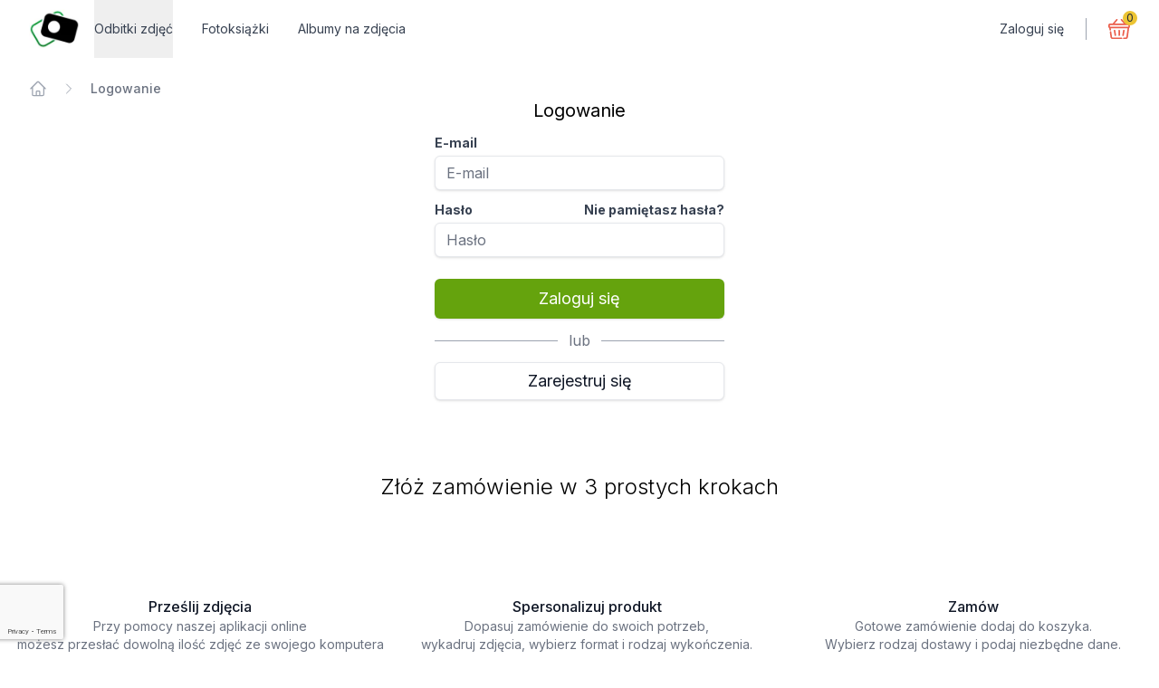

--- FILE ---
content_type: text/html; charset=utf-8
request_url: https://fotosmart.com.pl/login?destination=%2Fzamawianie-zdjec.html%3Fpaper_id%3D3
body_size: 14202
content:
<!DOCTYPE html><html lang="pl" class="__variable_f367f3 __variable_89de35"><head><meta charSet="utf-8"/><meta name="viewport" content="width=device-width, initial-scale=1"/><link rel="preload" href="/_next/static/media/db5b52ef97cb5bf6-s.p.woff2" as="font" crossorigin="" type="font/woff2"/><link rel="preload" href="/_next/static/media/e4af272ccee01ff0-s.p.woff2" as="font" crossorigin="" type="font/woff2"/><link rel="preload" as="image" imageSrcSet="/_next/image?url=%2F_next%2Fstatic%2Fmedia%2Flogo.e7558e5a.jpg&amp;w=64&amp;q=75 64w, /_next/image?url=%2F_next%2Fstatic%2Fmedia%2Flogo.e7558e5a.jpg&amp;w=96&amp;q=75 96w, /_next/image?url=%2F_next%2Fstatic%2Fmedia%2Flogo.e7558e5a.jpg&amp;w=128&amp;q=75 128w, /_next/image?url=%2F_next%2Fstatic%2Fmedia%2Flogo.e7558e5a.jpg&amp;w=256&amp;q=75 256w, /_next/image?url=%2F_next%2Fstatic%2Fmedia%2Flogo.e7558e5a.jpg&amp;w=384&amp;q=75 384w, /_next/image?url=%2F_next%2Fstatic%2Fmedia%2Flogo.e7558e5a.jpg&amp;w=640&amp;q=75 640w, /_next/image?url=%2F_next%2Fstatic%2Fmedia%2Flogo.e7558e5a.jpg&amp;w=750&amp;q=75 750w, /_next/image?url=%2F_next%2Fstatic%2Fmedia%2Flogo.e7558e5a.jpg&amp;w=828&amp;q=75 828w, /_next/image?url=%2F_next%2Fstatic%2Fmedia%2Flogo.e7558e5a.jpg&amp;w=1080&amp;q=75 1080w, /_next/image?url=%2F_next%2Fstatic%2Fmedia%2Flogo.e7558e5a.jpg&amp;w=1200&amp;q=75 1200w, /_next/image?url=%2F_next%2Fstatic%2Fmedia%2Flogo.e7558e5a.jpg&amp;w=1920&amp;q=75 1920w, /_next/image?url=%2F_next%2Fstatic%2Fmedia%2Flogo.e7558e5a.jpg&amp;w=2048&amp;q=75 2048w, /_next/image?url=%2F_next%2Fstatic%2Fmedia%2Flogo.e7558e5a.jpg&amp;w=3840&amp;q=75 3840w" imageSizes="10vw" fetchPriority="high"/><link rel="stylesheet" href="/_next/static/css/ceb06dde22be8c04.css" data-precedence="next"/><link rel="stylesheet" href="/_next/static/css/0cea513fadf56dfd.css" data-precedence="next"/><link rel="stylesheet" href="/_next/static/css/640b6c826dd513bd.css" data-precedence="next"/><link rel="stylesheet" href="/_next/static/css/4e87cd4a1797014f.css" data-precedence="next"/><link rel="preload" as="script" fetchPriority="low" href="/_next/static/chunks/webpack-9a4ac5a5db96bdae.js"/><script src="/_next/static/chunks/1dd3208c-51d479c0eccccda7.js" async=""></script><script src="/_next/static/chunks/2498-c2a79da59ef127b3.js" async=""></script><script src="/_next/static/chunks/main-app-2596ef20dee52904.js" async=""></script><script src="/_next/static/chunks/5139-d070308db0d070ac.js" async=""></script><script src="/_next/static/chunks/6340-52f1cd594fd68739.js" async=""></script><script src="/_next/static/chunks/1387-cff989a4015bbd7b.js" async=""></script><script src="/_next/static/chunks/6808-1a976f6cb2a9cad0.js" async=""></script><script src="/_next/static/chunks/app/(shop)/login/page-a20c8572cf04fa24.js" async=""></script><script src="/_next/static/chunks/3950-b164dee7fc9781cf.js" async=""></script><script src="/_next/static/chunks/app/(shop)/page-9750f49d2f0a28a5.js" async=""></script><script src="/_next/static/chunks/6801-0fa4e3b12080dc83.js" async=""></script><script src="/_next/static/chunks/app/layout-8f3c979106dabef4.js" async=""></script><script src="/_next/static/chunks/app/global-error-93f14ea9af89336a.js" async=""></script><script src="/_next/static/chunks/5008-f2b4038cad4a623d.js" async=""></script><script src="/_next/static/chunks/7896-9af6c215fcceada9.js" async=""></script><script src="/_next/static/chunks/app/(shop)/layout-043b89177ad9070c.js" async=""></script><meta name="theme-color" content="#00942e"/><title>Logowanie - Fotosmart</title><meta name="description" content="Zaloguj się"/><link rel="manifest" href="/site.webmanifest" crossorigin="use-credentials"/><link rel="canonical" href="https://fotosmart.com.pl/login"/><link rel="icon" href="/favicon.ico"/><meta name="next-size-adjust"/><script src="/_next/static/chunks/polyfills-42372ed130431b0a.js" noModule=""></script></head><body><div class="bg-white sticky top-0 z-30 transition-shadow duration-300"><header class="relative bg-white"><nav aria-label="Top" class="mx-auto max-w-7xl px-4 sm:px-6 lg:px-8"><div class=""><div class="flex h-16 items-center"><button type="button" class="rounded-md bg-white p-2 text-gray-400 lg:hidden"><span class="sr-only">Otwórz menu</span><svg xmlns="http://www.w3.org/2000/svg" fill="none" viewBox="0 0 24 24" stroke-width="1.5" stroke="currentColor" aria-hidden="true" class="h-6 w-6"><path stroke-linecap="round" stroke-linejoin="round" d="M3.75 6.75h16.5M3.75 12h16.5m-16.5 5.25h16.5"></path></svg></button><a class="flex items-center ml-4 lg:ml-0 lg:mr-4" href="/"><div class="w-12 h-12 lg:w-14 lg:h-14 relative flex"><span class="sr-only">Fotosmart</span><img alt="Fotosmart" fetchPriority="high" decoding="async" data-nimg="fill" style="position:absolute;height:100%;width:100%;left:0;top:0;right:0;bottom:0;color:transparent" sizes="10vw" srcSet="/_next/image?url=%2F_next%2Fstatic%2Fmedia%2Flogo.e7558e5a.jpg&amp;w=64&amp;q=75 64w, /_next/image?url=%2F_next%2Fstatic%2Fmedia%2Flogo.e7558e5a.jpg&amp;w=96&amp;q=75 96w, /_next/image?url=%2F_next%2Fstatic%2Fmedia%2Flogo.e7558e5a.jpg&amp;w=128&amp;q=75 128w, /_next/image?url=%2F_next%2Fstatic%2Fmedia%2Flogo.e7558e5a.jpg&amp;w=256&amp;q=75 256w, /_next/image?url=%2F_next%2Fstatic%2Fmedia%2Flogo.e7558e5a.jpg&amp;w=384&amp;q=75 384w, /_next/image?url=%2F_next%2Fstatic%2Fmedia%2Flogo.e7558e5a.jpg&amp;w=640&amp;q=75 640w, /_next/image?url=%2F_next%2Fstatic%2Fmedia%2Flogo.e7558e5a.jpg&amp;w=750&amp;q=75 750w, /_next/image?url=%2F_next%2Fstatic%2Fmedia%2Flogo.e7558e5a.jpg&amp;w=828&amp;q=75 828w, /_next/image?url=%2F_next%2Fstatic%2Fmedia%2Flogo.e7558e5a.jpg&amp;w=1080&amp;q=75 1080w, /_next/image?url=%2F_next%2Fstatic%2Fmedia%2Flogo.e7558e5a.jpg&amp;w=1200&amp;q=75 1200w, /_next/image?url=%2F_next%2Fstatic%2Fmedia%2Flogo.e7558e5a.jpg&amp;w=1920&amp;q=75 1920w, /_next/image?url=%2F_next%2Fstatic%2Fmedia%2Flogo.e7558e5a.jpg&amp;w=2048&amp;q=75 2048w, /_next/image?url=%2F_next%2Fstatic%2Fmedia%2Flogo.e7558e5a.jpg&amp;w=3840&amp;q=75 3840w" src="/_next/image?url=%2F_next%2Fstatic%2Fmedia%2Flogo.e7558e5a.jpg&amp;w=3840&amp;q=75"/></div></a><div class="hidden lg:block lg:flex-1 lg:self-stretch"><div class="flex h-full space-x-8"><div class="flex" data-headlessui-state=""><div class="relative flex"><button class="text-gray-700 hover:text-gray-800 relative z-10 flex items-center justify-center text-sm font-base transition-colors duration-200 focus:outline-none ease-out" type="button" aria-expanded="false" data-headlessui-state="">Odbitki zdjęć<span class="absolute inset-x-0 bottom-0 h-0.5 transition-colors duration-200 ease-out sm:mt-5 sm:translate-y-px sm:transform" aria-hidden="true"></span></button></div></div><a class="flex items-center text-sm font-base text-gray-700 hover:text-gray-800" href="/fotoksiazka">Fotoksiążki</a><a class="flex items-center text-sm font-base text-gray-700 hover:text-gray-800" href="/albumy-na-zdjecia">Albumy na zdjęcia</a></div></div><div style="position:fixed;top:1px;left:1px;width:1px;height:0;padding:0;margin:-1px;overflow:hidden;clip:rect(0, 0, 0, 0);white-space:nowrap;border-width:0;display:none"></div><div class="ml-auto flex items-center"><div class="flex lg:flex-1 lg:items-center lg:justify-end space-x-6"></div></div></div></div></nav></header></div><main><div class="bg-white"><div class="mx-auto max-w-2xl px-4 mt-6 sm:px-6 lg:max-w-7xl lg:px-8"><nav aria-label="Breadcrumb" class="flex"><ol role="list" class="flex items-center space-x-4"><li><div><a class="text-gray-400 hover:text-gray-500 transition" href="/"><svg xmlns="http://www.w3.org/2000/svg" fill="none" viewBox="0 0 24 24" stroke-width="1.5" stroke="currentColor" aria-hidden="true" class="w-5 h-5 shrink-0"><path stroke-linecap="round" stroke-linejoin="round" d="M2.25 12l8.954-8.955c.44-.439 1.152-.439 1.591 0L21.75 12M4.5 9.75v10.125c0 .621.504 1.125 1.125 1.125H9.75v-4.875c0-.621.504-1.125 1.125-1.125h2.25c.621 0 1.125.504 1.125 1.125V21h4.125c.621 0 1.125-.504 1.125-1.125V9.75M8.25 21h8.25"></path></svg><span class="sr-only">Strona główna</span></a></div></li><li><div class="flex items-center"><svg xmlns="http://www.w3.org/2000/svg" fill="none" viewBox="0 0 24 24" stroke-width="1.5" stroke="currentColor" aria-hidden="true" class="w-4 h-4 shrink-0 text-gray-400"><path stroke-linecap="round" stroke-linejoin="round" d="M8.25 4.5l7.5 7.5-7.5 7.5"></path></svg><span class="ml-4 text-sm font-medium text-gray-500 hover:text-gray-700 cursor-default transition">Logowanie</span></div></li></ol></nav></div></div><!--$!--><template data-dgst="BAILOUT_TO_CLIENT_SIDE_RENDERING"></template><!--/$--></main><div class="mt-16 lg:mt-20 mx-auto max-w-7xl"><div class="text-xl sm:text-2xl text-center font-light px-4">Złóż zamówienie w 3 prostych krokach</div><div class="lg:flex lg:justify-center lg:py-8"><div class="py-6 lg:w-1/3 lg:flex-none lg:py-0 lg:flex"><div class="mx-auto flex flex-col max-w-lg md:max-w-xl lg:max-w-sm items-center px-4"><div class="lg:pl-4 flex flex-none w-full mb-2"><div class="flex-shrink-0 flex mx-auto h-16 w-16"><svg id="Layer_2" data-name="Layer 2" xmlns="http://www.w3.org/2000/svg" xmlns:xlink="http://www.w3.org/1999/xlink" viewBox="0 0 41.25 41.25"><defs><clipPath id="clippath-upload-footer"><rect fill="none" stroke-width="0" y="0" width="41.25" height="41.25"></rect></clipPath></defs><g id="Layer_1-2" data-name="Layer 1"><g clip-path="url(#clippath-upload-footer)"><path fill="#eb5e4c" stroke-width="0" d="m13.35,36.27c-.23,0-.45.04-.66.13-.21.09-.4.21-.56.37-.16.16-.28.35-.37.56-.09.21-.13.43-.13.66s.04.45.13.66c.09.21.21.4.37.56.16.16.35.28.56.37.21.09.43.13.66.13s.45-.04.66-.13c.21-.09.4-.21.56-.37.16-.16.28-.35.37-.56s.13-.43.13-.66-.04-.45-.13-.66-.21-.4-.37-.56-.35-.28-.56-.37c-.21-.09-.43-.13-.66-.13Zm-6.11-4.09c-.23,0-.45.04-.66.13s-.4.21-.56.37-.28.35-.37.56-.13.43-.13.66.04.45.13.66c.09.21.21.4.37.56s.35.28.56.37.43.13.66.13.45-.04.66-.13.4-.21.56-.37c.16-.16.28-.35.37-.56.09-.21.13-.43.13-.66s-.04-.45-.13-.66c-.09-.21-.21-.4-.37-.56-.16-.16-.35-.28-.56-.37s-.43-.13-.66-.13Zm-4.09-6.11c-.23,0-.45.04-.66.13-.21.09-.4.21-.56.37-.16.16-.28.35-.37.56-.09.21-.13.43-.13.66s.04.45.13.66c.09.21.21.4.37.56s.35.28.56.37c.21.09.43.13.66.13s.45-.04.66-.13c.21-.09.4-.21.56-.37.16-.16.28-.35.37-.56.09-.21.13-.43.13-.66s-.04-.45-.13-.66c-.09-.21-.21-.4-.37-.56-.16-.16-.35-.28-.56-.37-.21-.09-.43-.13-.66-.13Zm-1.44-7.22c-.23,0-.45.04-.66.13-.21.09-.4.21-.56.37s-.28.35-.37.56C.04,20.12,0,20.34,0,20.57c0,.23.04.45.13.66.09.21.21.4.37.56.16.16.35.28.56.37.21.09.43.13.66.13s.45-.04.66-.13c.21-.09.4-.21.56-.37.16-.16.28-.35.37-.56.09-.21.13-.43.13-.66,0-.23-.04-.45-.13-.66-.09-.21-.21-.4-.37-.56-.16-.16-.35-.28-.56-.37-.21-.09-.43-.13-.66-.13Zm1.44-7.22c-.23,0-.45.04-.66.13-.21.09-.4.21-.56.37s-.28.35-.37.56-.13.43-.13.66.04.45.13.66c.09.21.21.4.37.56s.35.28.56.37c.21.09.43.13.66.13s.45-.04.66-.13c.21-.09.4-.21.56-.37.16-.16.28-.35.37-.56.09-.21.13-.43.13-.66s-.04-.45-.13-.66-.21-.4-.37-.56c-.16-.16-.35-.28-.56-.37-.21-.09-.43-.13-.66-.13Zm17.42-1.35c-.95,0-1.71.77-1.71,1.71v13l-3.93-3.93c-.67-.67-1.75-.67-2.42,0-.33.33-.5.77-.5,1.21s.17.88.5,1.21l6.86,6.86c.67.67,1.75.67,2.42,0l6.86-6.86c.67-.67.67-1.75,0-2.42-.67-.67-1.75-.67-2.42,0l-3.93,3.93v-13c0-.95-.77-1.71-1.71-1.71ZM7.24,5.52c-.23,0-.45.04-.66.13s-.4.21-.56.37-.28.35-.37.56c-.09.21-.13.43-.13.66s.04.45.13.66.21.4.37.56c.16.16.35.28.56.37s.43.13.66.13.45-.04.66-.13.4-.21.56-.37c.16-.16.28-.35.37-.56.09-.21.13-.43.13-.66s-.04-.45-.13-.66c-.09-.21-.21-.4-.37-.56-.16-.16-.35-.28-.56-.37s-.43-.13-.66-.13ZM13.35,1.44c-.23,0-.45.04-.66.13s-.4.21-.56.37c-.16.16-.28.35-.37.56-.09.21-.13.43-.13.66s.04.45.13.66c.09.21.21.4.37.56.16.16.35.28.56.37s.43.13.66.13.45-.04.66-.13c.21-.09.4-.21.56-.37s.28-.35.37-.56c.09-.21.13-.43.13-.66s-.04-.45-.13-.66c-.09-.21-.21-.4-.37-.56-.16-.16-.35-.28-.56-.37-.21-.09-.43-.13-.66-.13Zm7.22-1.44c-.23,0-.45.04-.66.13-.21.09-.4.21-.56.37s-.28.35-.37.56c-.09.21-.13.43-.13.66,0,.23.04.45.13.66.09.21.21.4.37.56s.35.28.56.37c.21.09.43.13.66.13,9.47,0,17.14,7.67,17.14,17.14s-7.67,17.14-17.14,17.14c-.23,0-.45.04-.66.13-.21.09-.4.21-.56.37s-.28.35-.37.56c-.09.21-.13.43-.13.66,0,.23.04.45.13.66.09.21.21.4.37.56s.35.28.56.37c.21.09.43.13.66.13.05,0,.11,0,.16,0,11.28-.09,20.4-9.26,20.4-20.56S32.02.1,20.74.01c-.06,0-.11,0-.17-.01Z"></path></g></g></svg></div></div><div class="lg:ml-4 flex flex-auto flex-col lg:text-center xl:whitespace-pre"><p class="font-medium text-gray-900">Prześlij zdjęcia</p><p class="text-sm text-gray-500">Przy pomocy naszej aplikacji online
możesz przesłać dowolną ilość zdjęć ze swojego komputera
- bez instalacji, przez przeglądarkę internetową.</p></div></div></div><div class="py-6 lg:w-1/3 lg:flex-none lg:py-0 lg:flex"><div class="mx-auto flex flex-col max-w-lg md:max-w-xl lg:max-w-sm items-center px-4"><div class="lg:pl-4 flex flex-none w-full mb-2"><div class="flex-shrink-0 flex mx-auto h-16 w-16"><svg id="Layer_2" data-name="Layer 2" xmlns="http://www.w3.org/2000/svg" xmlns:xlink="http://www.w3.org/1999/xlink" viewBox="0 0 52.65 41.25"><defs><clipPath id="clippath-parameters-footer"><rect fill="none" stroke-width="0" width="52.5" height="41.25"></rect></clipPath></defs><g id="Layer_1-2" data-name="Layer 1"><g clip-path="url(#clippath-parameters-footer)"><path fill="#4ab8ab" stroke-width="0" d="m50.63,8.11h-26.33c-.27,0-.53-.05-.77-.15-.25-.1-.47-.25-.66-.44-.19-.19-.34-.41-.44-.66-.1-.25-.15-.51-.15-.77s.05-.53.15-.77c.1-.25.25-.47.44-.66.19-.19.41-.34.66-.44.25-.1.51-.15.77-.15h26.33c.27,0,.53.05.77.15.25.1.47.25.66.44.19.19.34.41.44.66.1.25.15.51.15.77,0,.27-.05.53-.15.77-.1.25-.25.47-.44.66-.19.19-.41.34-.66.44s-.51.15-.77.15Z"></path><path fill="#4ab8ab" stroke-width="0" d="m14.18,8.11c-.27,0-.53-.05-.77-.15-.25-.1-.47-.25-.66-.44-.19-.19-.34-.41-.44-.66-.1-.25-.15-.51-.15-.77s.05-.53.15-.77c.1-.25.25-.47.44-.66.19-.19.41-.34.66-.44.25-.1.51-.15.77-.15s.53.05.77.15c.25.1.47.25.66.44.19.19.34.41.44.66s.15.51.15.77-.05.53-.15.77-.25.47-.44.66c-.19.19-.41.34-.66.44-.25.1-.51.15-.77.15ZM14.18.01c-.63,0-1.24.1-1.83.29s-1.15.47-1.66.83c-.51.36-.95.79-1.33,1.29-.38.5-.67,1.04-.88,1.63H2.03c-.27,0-.53.05-.77.15-.25.1-.47.25-.66.44-.19.19-.34.41-.44.66C.05,5.56,0,5.82,0,6.09s.05.53.15.77c.1.25.25.47.44.66.19.19.41.34.66.44.25.1.51.15.77.15h6.45c.12.35.28.68.46,1,.18.32.4.62.64.9.24.28.5.54.79.77s.59.44.92.61c.32.18.66.32,1.01.44.35.12.71.2,1.08.25s.73.07,1.1.05c.37-.02.73-.07,1.09-.15.36-.08.71-.2,1.05-.35.34-.15.66-.32.97-.53.31-.21.59-.44.86-.7.26-.26.5-.54.71-.84.21-.3.4-.62.55-.96.15-.34.28-.68.37-1.04s.15-.72.17-1.09c.02-.37.02-.74-.03-1.1s-.12-.73-.23-1.08c-.11-.35-.25-.69-.42-1.02-.17-.33-.37-.64-.6-.93-.23-.29-.48-.56-.75-.81-.28-.25-.57-.46-.89-.66-.32-.19-.65-.35-.99-.48-.35-.13-.7-.23-1.06-.3-.36-.07-.73-.1-1.1-.1Z"></path><path fill="#4ab8ab" stroke-width="0" d="m50.63,22.29h-12.15c-.27,0-.53-.05-.77-.15-.25-.1-.47-.25-.66-.44-.19-.19-.34-.41-.44-.66s-.15-.51-.15-.77.05-.53.15-.77.25-.47.44-.66c.19-.19.41-.34.66-.44.25-.1.51-.15.77-.15h12.15c.27,0,.53.05.77.15.25.1.47.25.66.44.19.19.34.41.44.66.1.25.15.51.15.77,0,.27-.05.53-.15.77-.1.25-.25.47-.44.66-.19.19-.41.34-.66.44-.25.1-.51.15-.77.15Z"></path><path fill="#4ab8ab" stroke-width="0" d="m28.35,22.29c-.27,0-.53-.05-.77-.15-.25-.1-.47-.25-.66-.44-.19-.19-.34-.41-.44-.66-.1-.25-.15-.51-.15-.77,0-.27.05-.53.15-.77.1-.25.25-.47.44-.66.19-.19.41-.34.66-.44.25-.1.51-.15.77-.15s.53.05.77.15c.25.1.47.25.66.44.19.19.34.41.44.66s.15.51.15.77-.05.53-.15.77-.25.47-.44.66c-.19.19-.41.34-.66.44-.25.1-.51.15-.77.15Zm0-8.1c-.63,0-1.24.1-1.83.29-.6.19-1.15.47-1.66.83-.51.36-.95.79-1.33,1.29-.38.5-.67,1.04-.88,1.63H2.03c-.27,0-.53.05-.77.15-.25.1-.47.25-.66.44-.19.19-.34.41-.44.66C.05,19.74,0,19.99,0,20.26s.05.53.15.77c.1.25.25.47.44.66.19.19.41.34.66.44.25.1.51.15.77.15h20.62c.12.35.28.68.46,1,.18.32.4.62.64.9.24.28.5.54.79.77.29.23.59.44.92.61.32.18.66.32,1.01.44.35.12.71.2,1.08.25.37.05.73.07,1.1.05.37-.02.73-.07,1.09-.15s.71-.2,1.05-.35c.34-.15.66-.32.97-.53.31-.21.59-.44.85-.7.26-.26.5-.54.71-.84.21-.3.4-.62.55-.96.15-.34.28-.68.37-1.04.09-.36.15-.72.17-1.09.02-.37.02-.74-.03-1.1-.04-.37-.12-.73-.23-1.08s-.25-.69-.42-1.02c-.17-.33-.37-.64-.6-.93-.23-.29-.48-.56-.75-.81-.28-.25-.57-.46-.89-.66-.32-.19-.65-.35-.99-.48-.35-.13-.7-.23-1.06-.3-.36-.07-.73-.1-1.1-.1Z"></path><path fill="#4ab8ab" stroke-width="0" d="m50.63,36.46h-20.25c-.27,0-.53-.05-.78-.15s-.47-.25-.66-.44c-.19-.19-.34-.41-.44-.66-.1-.25-.15-.51-.15-.77s.05-.53.15-.77c.1-.25.25-.47.44-.66.19-.19.41-.34.66-.44.25-.1.51-.15.78-.15h20.25c.27,0,.53.05.77.15.25.1.47.25.66.44.19.19.34.41.44.66.1.25.15.51.15.77,0,.27-.05.53-.15.77-.1.25-.25.47-.44.66-.19.19-.41.34-.66.44s-.51.15-.77.15Z"></path><path fill="#4ab8ab" stroke-width="0" d="m20.25,36.46c-.27,0-.53-.05-.77-.15s-.47-.25-.66-.44-.34-.41-.44-.66c-.1-.25-.15-.51-.15-.77s.05-.53.15-.77c.1-.25.25-.47.44-.66.19-.19.41-.34.66-.44.25-.1.51-.15.77-.15s.53.05.77.15c.25.1.47.25.66.44.19.19.34.41.44.66.1.25.15.51.15.77s-.05.53-.15.77c-.1.25-.25.47-.44.66-.19.19-.41.34-.66.44s-.51.15-.77.15Zm0-8.1c-.63,0-1.24.1-1.83.29-.6.19-1.15.47-1.66.83-.51.36-.95.79-1.33,1.29-.38.5-.67,1.04-.88,1.63H2.03c-.27,0-.53.05-.77.15-.25.1-.47.25-.66.44-.19.19-.34.41-.44.66C.05,33.91,0,34.17,0,34.44s.05.53.15.77c.1.25.25.47.44.66.19.19.41.34.66.44.25.1.51.15.77.15h12.52c.12.35.28.68.46,1,.18.32.4.62.64.9.24.28.5.54.79.77.29.23.59.44.92.61.32.18.66.32,1.01.44.35.12.71.2,1.08.25.37.05.73.07,1.1.05.37-.02.73-.07,1.09-.15.36-.08.71-.2,1.05-.35.34-.15.66-.32.97-.53.31-.21.59-.44.85-.7.26-.26.5-.54.71-.84.21-.3.4-.62.55-.96s.28-.68.37-1.04.15-.72.17-1.09c.02-.37.02-.74-.03-1.1-.04-.37-.12-.73-.23-1.08s-.25-.69-.42-1.02c-.17-.33-.37-.64-.6-.93-.23-.29-.48-.56-.75-.81-.28-.25-.57-.46-.89-.66s-.65-.35-.99-.48c-.35-.13-.7-.23-1.06-.3s-.73-.1-1.1-.1Z"></path></g></g></svg></div></div><div class="lg:ml-4 flex flex-auto flex-col lg:text-center xl:whitespace-pre"><p class="font-medium text-gray-900">Spersonalizuj produkt</p><p class="text-sm text-gray-500">Dopasuj zamówienie do swoich potrzeb,
wykadruj zdjęcia, wybierz format i rodzaj wykończenia.</p></div></div></div><div class="py-6 lg:w-1/3 lg:flex-none lg:py-0 lg:flex"><div class="mx-auto flex flex-col max-w-lg md:max-w-xl lg:max-w-sm items-center px-4"><div class="lg:pl-4 flex flex-none w-full mb-2"><div class="flex-shrink-0 flex mx-auto h-16 w-20"><svg id="Layer_2" data-name="Layer 2" xmlns="http://www.w3.org/2000/svg" xmlns:xlink="http://www.w3.org/1999/xlink" viewBox="0 0 57 41.26"><defs><clipPath id="clippath-order-delivery-footer"><rect fill="none" stroke-width="0" y="0" width="57" height="41.25"></rect></clipPath></defs><g id="Layer_1-2" data-name="Layer 1"><g clip-path="url(#clippath-order-delivery-footer)"><path fill="#e5c50e" stroke-width="0" d="m54.47,32.68h-3.53c-.69-3.13-3.48-5.48-6.81-5.48-1.97,0-3.75.82-5.02,2.14V6.64h4.32v14.1c0,1.3,1.05,2.35,2.35,2.35h9.08v9.19c0,.22-.18.39-.39.39Zm-10.34,6.51c-2.77,0-5.02-2.25-5.02-5.02s2.25-5.02,5.02-5.02,5.02,2.25,5.02,5.02-2.25,5.02-5.02,5.02Zm-30.03,0c-2.77,0-5.02-2.25-5.02-5.02s2.25-5.02,5.02-5.02,5.02,2.25,5.02,5.02-2.25,5.02-5.02,5.02ZM49.55,6.83l5.26,8.54c.04.06.06.13.06.21v5.56h-9.08c-.22,0-.39-.18-.39-.39V6.64h3.82c.14,0,.26.07.33.19Zm6.93,7.51l-5.26-8.54c-.43-.69-1.19-1.12-2-1.12h-10.1v-2.33c0-1.3-1.05-2.35-2.35-2.35H8.31c-.54,0-.98.44-.98.98s.44.98.98.98h28.45c.22,0,.39.18.39.39v30.33h-16.24c-.69-3.13-3.48-5.48-6.81-5.48s-6.13,2.35-6.81,5.48h-2.63c-.54,0-.98.44-.98.98s.44.98.98.98h2.49c.24,3.63,3.26,6.51,6.95,6.51s6.71-2.88,6.95-6.51h16.12c.24,3.63,3.26,6.51,6.95,6.51s6.71-2.88,6.95-6.51h3.39c1.3,0,2.35-1.05,2.35-2.35V15.57c0-.43-.12-.86-.35-1.23Z"></path><path fill="#e5c50e" stroke-width="0" d="m44.13,35.12c-.52,0-.94-.42-.94-.94s.42-.94.94-.94.94.42.94.94-.42.94-.94.94Zm0-3.85c-1.6,0-2.9,1.3-2.9,2.9s1.3,2.9,2.9,2.9,2.9-1.3,2.9-2.9-1.3-2.9-2.9-2.9Z"></path><path fill="#e5c50e" stroke-width="0" d="m14.1,35.12c-.52,0-.94-.42-.94-.94s.42-.94.94-.94.94.42.94.94-.42.94-.94.94Zm0-3.85c-1.6,0-2.9,1.3-2.9,2.9s1.3,2.9,2.9,2.9,2.9-1.3,2.9-2.9-1.3-2.9-2.9-2.9Z"></path><path fill="#e5c50e" stroke-width="0" d="m1,16.47h17.06c.54,0,.98-.44.98-.98s-.44-.98-.98-.98H1c-.54,0-.98.44-.98.98s.44.98.98.98Z"></path><path fill="#e5c50e" stroke-width="0" d="m18.06,9.46c.54,0,.98-.44.98-.98s-.44-.98-.98-.98h-8.53c-.54,0-.98.44-.98.98s.44.98.98.98h8.53Z"></path><path fill="#e5c50e" stroke-width="0" d="m10.89,22.5c0-.54-.44-.98-.98-.98H1c-.54,0-.98.44-.98.98s.44.98.98.98h8.91c.54,0,.98-.44.98-.98Z"></path><path fill="#e5c50e" stroke-width="0" d="m1,9.46h3.66c.54,0,.98-.44.98-.98s-.44-.98-.98-.98H1c-.54,0-.98.44-.98.98s.44.98.98.98Z"></path><path fill="#e5c50e" stroke-width="0" d="m18.06,21.52h-3.66c-.54,0-.98.44-.98.98s.44.98.98.98h3.66c.54,0,.98-.44.98-.98s-.44-.98-.98-.98Z"></path></g></g></svg></div></div><div class="lg:ml-4 flex flex-auto flex-col lg:text-center xl:whitespace-pre"><p class="font-medium text-gray-900">Zamów</p><p class="text-sm text-gray-500">Gotowe zamówienie dodaj do koszyka.
Wybierz rodzaj dostawy i podaj niezbędne dane.</p></div></div></div></div></div><div class="mt-8 mx-auto max-w-7xl flex relative overflow-hidden"><div class="text-2xl text-2xl sm:text-5xl lg:text-4xl xl:text-5xl w-[22rem] sm:w-[41rem] lg:w-[35rem] xl:w-[41rem] h-24 sm:h-56 lg:h-48 xl:h-56 lg:ml-12 xl:ml-0 text-center font-shantell font-light absolute z-10 top-0 bottom-0 left-0 lg:left-auto right-0 lg:right-auto my-auto mx-auto lg:mx-auto"><span class="rounded-t-2xl px-2 pb-2 bg-[#cfebe9] leading-[2rem] sm:leading-[4rem] lg:leading-[3rem] xl:leading-[4rem]">Ciesz się utrwalonymi</span> <span class="rounded-2xl px-2 pb-2 bg-[#cfebe9] leading-[2rem] sm:leading-[4rem] lg:leading-[3rem] xl:leading-[4rem]">wspomnieniami, których już</span> <span class="rounded-b-2xl px-2 pb-2 bg-[#cfebe9] leading-[2rem] sm:leading-[4rem] lg:leading-[3rem] xl:leading-[4rem]">nigdy nie zapomnisz.</span></div><div class="relative w-full lg:w-[50rem] aspect-[2/1] ml-auto z-0"><img alt="Kreator zamówienia" draggable="false" loading="lazy" decoding="async" data-nimg="fill" class="object-cover select-none" style="position:absolute;height:100%;width:100%;left:0;top:0;right:0;bottom:0;color:transparent" sizes="70vw" srcSet="/_next/image?url=%2F_next%2Fstatic%2Fmedia%2Fkreator.6f35bde4.jpg&amp;w=640&amp;q=75 640w, /_next/image?url=%2F_next%2Fstatic%2Fmedia%2Fkreator.6f35bde4.jpg&amp;w=750&amp;q=75 750w, /_next/image?url=%2F_next%2Fstatic%2Fmedia%2Fkreator.6f35bde4.jpg&amp;w=828&amp;q=75 828w, /_next/image?url=%2F_next%2Fstatic%2Fmedia%2Fkreator.6f35bde4.jpg&amp;w=1080&amp;q=75 1080w, /_next/image?url=%2F_next%2Fstatic%2Fmedia%2Fkreator.6f35bde4.jpg&amp;w=1200&amp;q=75 1200w, /_next/image?url=%2F_next%2Fstatic%2Fmedia%2Fkreator.6f35bde4.jpg&amp;w=1920&amp;q=75 1920w, /_next/image?url=%2F_next%2Fstatic%2Fmedia%2Fkreator.6f35bde4.jpg&amp;w=2048&amp;q=75 2048w, /_next/image?url=%2F_next%2Fstatic%2Fmedia%2Fkreator.6f35bde4.jpg&amp;w=3840&amp;q=75 3840w" src="/_next/image?url=%2F_next%2Fstatic%2Fmedia%2Fkreator.6f35bde4.jpg&amp;w=3840&amp;q=75"/></div></div><footer class="bg-white" aria-labelledby="footer-heading"><h2 id="footer-heading" class="sr-only">Stopka</h2><div class="mx-auto max-w-7xl pt-12 px-4 sm:px-6 lg:pt-16 pb-4 lg:px-8"><div class="flex flex-col-reverse xl:grid xl:grid-cols-3 xl:gap-8"><div class="xl:col-span-1 mt-12 xl:mt-0"><div class="flex"><div class="h-20 relative w-48"><span class="sr-only">Fotosmart</span><img alt="Fotosmart" loading="lazy" decoding="async" data-nimg="fill" class="object-contain" style="position:absolute;height:100%;width:100%;left:0;top:0;right:0;bottom:0;color:transparent" sizes="20vw" srcSet="/_next/image?url=%2F_next%2Fstatic%2Fmedia%2Flogo-text.efe96c05.jpg&amp;w=128&amp;q=75 128w, /_next/image?url=%2F_next%2Fstatic%2Fmedia%2Flogo-text.efe96c05.jpg&amp;w=256&amp;q=75 256w, /_next/image?url=%2F_next%2Fstatic%2Fmedia%2Flogo-text.efe96c05.jpg&amp;w=384&amp;q=75 384w, /_next/image?url=%2F_next%2Fstatic%2Fmedia%2Flogo-text.efe96c05.jpg&amp;w=640&amp;q=75 640w, /_next/image?url=%2F_next%2Fstatic%2Fmedia%2Flogo-text.efe96c05.jpg&amp;w=750&amp;q=75 750w, /_next/image?url=%2F_next%2Fstatic%2Fmedia%2Flogo-text.efe96c05.jpg&amp;w=828&amp;q=75 828w, /_next/image?url=%2F_next%2Fstatic%2Fmedia%2Flogo-text.efe96c05.jpg&amp;w=1080&amp;q=75 1080w, /_next/image?url=%2F_next%2Fstatic%2Fmedia%2Flogo-text.efe96c05.jpg&amp;w=1200&amp;q=75 1200w, /_next/image?url=%2F_next%2Fstatic%2Fmedia%2Flogo-text.efe96c05.jpg&amp;w=1920&amp;q=75 1920w, /_next/image?url=%2F_next%2Fstatic%2Fmedia%2Flogo-text.efe96c05.jpg&amp;w=2048&amp;q=75 2048w, /_next/image?url=%2F_next%2Fstatic%2Fmedia%2Flogo-text.efe96c05.jpg&amp;w=3840&amp;q=75 3840w" src="/_next/image?url=%2F_next%2Fstatic%2Fmedia%2Flogo-text.efe96c05.jpg&amp;w=3840&amp;q=75"/></div></div><div class="flex flex-col space-y-2"><p class="text-sm text-gray-500 flex items-center"><svg xmlns="http://www.w3.org/2000/svg" viewBox="0 0 20 20" fill="currentColor" aria-hidden="true" class="w-5 h-5 mr-2 text-[#00942e]"><path fill-rule="evenodd" d="M9.69 18.933l.003.001C9.89 19.02 10 19 10 19s.11.02.308-.066l.002-.001.006-.003.018-.008a5.741 5.741 0 00.281-.14c.186-.096.446-.24.757-.433.62-.384 1.445-.966 2.274-1.765C15.302 14.988 17 12.493 17 9A7 7 0 103 9c0 3.492 1.698 5.988 3.355 7.584a13.731 13.731 0 002.273 1.765 11.842 11.842 0 00.976.544l.062.029.018.008.006.003zM10 11.25a2.25 2.25 0 100-4.5 2.25 2.25 0 000 4.5z" clip-rule="evenodd"></path></svg> Poznań, Rakoniewicka 20</p><p class="text-sm text-gray-500 flex items-center"><svg xmlns="http://www.w3.org/2000/svg" viewBox="0 0 20 20" fill="currentColor" aria-hidden="true" class="w-5 h-5 mr-2 text-[#00942e]"><path fill-rule="evenodd" d="M2 3.5A1.5 1.5 0 013.5 2h1.148a1.5 1.5 0 011.465 1.175l.716 3.223a1.5 1.5 0 01-1.052 1.767l-.933.267c-.41.117-.643.555-.48.95a11.542 11.542 0 006.254 6.254c.395.163.833-.07.95-.48l.267-.933a1.5 1.5 0 011.767-1.052l3.223.716A1.5 1.5 0 0118 15.352V16.5a1.5 1.5 0 01-1.5 1.5H15c-1.149 0-2.263-.15-3.326-.43A13.022 13.022 0 012.43 8.326 13.019 13.019 0 012 5V3.5z" clip-rule="evenodd"></path></svg> 603 032 226</p><p class="text-sm text-gray-500 flex items-center"><svg xmlns="http://www.w3.org/2000/svg" viewBox="0 0 20 20" fill="currentColor" aria-hidden="true" class="w-5 h-5 mr-2 text-[#00942e]"><path d="M3 4a2 2 0 00-2 2v1.161l8.441 4.221a1.25 1.25 0 001.118 0L19 7.162V6a2 2 0 00-2-2H3z"></path><path d="M19 8.839l-7.77 3.885a2.75 2.75 0 01-2.46 0L1 8.839V14a2 2 0 002 2h14a2 2 0 002-2V8.839z"></path></svg> <!-- -->kontakt@fotosmart.com.pl</p></div><p class="mt-6 text-sm text-gray-400">© <!-- -->2026<!-- --> Fotosmart</p></div><div class="grid grid-cols-2 gap-8 xl:col-span-2 xl:mt-0"><div class="md:grid md:grid-cols-2 md:gap-8"><div><ul role="list" class="mt-4 space-y-4"><li><a class="text-base text-gray-500 hover:text-gray-900" href="/odbitki">Odbitki zdjęć</a></li><li><a class="text-base text-gray-500 hover:text-gray-900" href="/odbitki-powiekszenia">Odbitki Powiekszenia</a></li><li><a class="text-base text-gray-500 hover:text-gray-900" href="/odbitki-xxl">Odbitki XXL</a></li></ul></div><div class="mt-12 md:mt-0"><ul role="list" class="mt-4 space-y-4"><li><a class="text-base text-gray-500 hover:text-gray-900" href="/cennik">Cennik</a></li><li><a class="text-base text-gray-500 hover:text-gray-900" href="/blog">Blog</a></li></ul></div></div><div class="md:grid md:grid-cols-2 md:gap-8"><div><ul role="list" class="mt-4 space-y-4"><li><a class="text-base text-gray-500 hover:text-gray-900" href="/kontakt">Kontakt</a></li><li><a class="text-base text-gray-500 hover:text-gray-900" href="/o-firmie">O nas</a></li></ul></div><div class="mt-12 md:mt-0"><ul role="list" class="mt-4 space-y-4"><li><a class="text-base text-gray-500 hover:text-gray-900" href="/regulamin">Regulamin</a></li><li><a class="text-base text-gray-500 hover:text-gray-900" href="/polityka-prywatnosci">Polityka prywatności</a></li></ul></div></div></div></div></div></footer><script type="application/ld+json">{"@context":"https://schema.org","@type":"ProfessionalService","name":"Fotosmart","image":"https://fotosmart.com.pl/logo.jpg","@id":"","url":"https://fotosmart.com.pl/","telephone":"","address":{"@type":"PostalAddress","streetAddress":"Rakoniewicka 20","addressLocality":"Poznań","postalCode":"60-111","addressCountry":"PL"},"geo":{"@type":"GeoCoordinates","latitude":52.37769600000001,"longitude":16.883046},"openingHoursSpecification":{"@type":"OpeningHoursSpecification","dayOfWeek":["Monday","Tuesday","Wednesday","Thursday","Friday"],"opens":"08:00","closes":"16:00"}}</script><script src="/_next/static/chunks/webpack-9a4ac5a5db96bdae.js" async=""></script><script>(self.__next_f=self.__next_f||[]).push([0]);self.__next_f.push([2,null])</script><script>self.__next_f.push([1,"1:HL[\"/_next/static/media/db5b52ef97cb5bf6-s.p.woff2\",\"font\",{\"crossOrigin\":\"\",\"type\":\"font/woff2\"}]\n2:HL[\"/_next/static/media/e4af272ccee01ff0-s.p.woff2\",\"font\",{\"crossOrigin\":\"\",\"type\":\"font/woff2\"}]\n3:HL[\"/_next/static/css/ceb06dde22be8c04.css\",\"style\"]\n4:HL[\"/_next/static/css/0cea513fadf56dfd.css\",\"style\"]\n5:HL[\"/_next/static/css/640b6c826dd513bd.css\",\"style\"]\n6:HL[\"/_next/static/css/4e87cd4a1797014f.css\",\"style\"]\n"])</script><script>self.__next_f.push([1,"7:I[11815,[],\"\"]\n9:I[16340,[\"5139\",\"static/chunks/5139-d070308db0d070ac.js\",\"6340\",\"static/chunks/6340-52f1cd594fd68739.js\",\"1387\",\"static/chunks/1387-cff989a4015bbd7b.js\",\"6808\",\"static/chunks/6808-1a976f6cb2a9cad0.js\",\"7468\",\"static/chunks/app/(shop)/login/page-a20c8572cf04fa24.js\"],\"\"]\na:\"$Sreact.suspense\"\nb:I[78360,[\"5139\",\"static/chunks/5139-d070308db0d070ac.js\",\"6340\",\"static/chunks/6340-52f1cd594fd68739.js\",\"1387\",\"static/chunks/1387-cff989a4015bbd7b.js\",\"6808\",\"static/chunks/6808-1a976f6cb2a9cad0.js\",\"7468\",\"static/chunks/app/(shop)/login/page-a20c8572cf04fa24.js\"],\"LoginClient\"]\nc:I[55092,[],\"\"]\nd:I[82023,[],\"\"]\n13:I[83950,[\"5139\",\"static/chunks/5139-d070308db0d070ac.js\",\"6340\",\"static/chunks/6340-52f1cd594fd68739.js\",\"1387\",\"static/chunks/1387-cff989a4015bbd7b.js\",\"3950\",\"static/chunks/3950-b164dee7fc9781cf.js\",\"6808\",\"static/chunks/6808-1a976f6cb2a9cad0.js\",\"5156\",\"static/chunks/app/(shop)/page-9750f49d2f0a28a5.js\"],\"Image\"]\n14:I[99551,[\"5139\",\"static/chunks/5139-d070308db0d070ac.js\",\"6801\",\"static/chunks/6801-0fa4e3b12080dc83.js\",\"3185\",\"static/chunks/app/layout-8f3c979106dabef4.js\"],\"Providers\"]\n15:I[19126,[\"5139\",\"static/chunks/5139-d070308db0d070ac.js\",\"6801\",\"static/chunks/6801-0fa4e3b12080dc83.js\",\"3185\",\"static/chunks/app/layout-8f3c979106dabef4.js\"],\"CookieConsentBanner\"]\n17:I[74566,[\"6470\",\"static/chunks/app/global-error-93f14ea9af89336a.js\"],\"default\"]\nf:Tb14,"])</script><script>self.__next_f.push([1,"m13.35,36.27c-.23,0-.45.04-.66.13-.21.09-.4.21-.56.37-.16.16-.28.35-.37.56-.09.21-.13.43-.13.66s.04.45.13.66c.09.21.21.4.37.56.16.16.35.28.56.37.21.09.43.13.66.13s.45-.04.66-.13c.21-.09.4-.21.56-.37.16-.16.28-.35.37-.56s.13-.43.13-.66-.04-.45-.13-.66-.21-.4-.37-.56-.35-.28-.56-.37c-.21-.09-.43-.13-.66-.13Zm-6.11-4.09c-.23,0-.45.04-.66.13s-.4.21-.56.37-.28.35-.37.56-.13.43-.13.66.04.45.13.66c.09.21.21.4.37.56s.35.28.56.37.43.13.66.13.45-.04.66-.13.4-.21.56-.37c.16-.16.28-.35.37-.56.09-.21.13-.43.13-.66s-.04-.45-.13-.66c-.09-.21-.21-.4-.37-.56-.16-.16-.35-.28-.56-.37s-.43-.13-.66-.13Zm-4.09-6.11c-.23,0-.45.04-.66.13-.21.09-.4.21-.56.37-.16.16-.28.35-.37.56-.09.21-.13.43-.13.66s.04.45.13.66c.09.21.21.4.37.56s.35.28.56.37c.21.09.43.13.66.13s.45-.04.66-.13c.21-.09.4-.21.56-.37.16-.16.28-.35.37-.56.09-.21.13-.43.13-.66s-.04-.45-.13-.66c-.09-.21-.21-.4-.37-.56-.16-.16-.35-.28-.56-.37-.21-.09-.43-.13-.66-.13Zm-1.44-7.22c-.23,0-.45.04-.66.13-.21.09-.4.21-.56.37s-.28.35-.37.56C.04,20.12,0,20.34,0,20.57c0,.23.04.45.13.66.09.21.21.4.37.56.16.16.35.28.56.37.21.09.43.13.66.13s.45-.04.66-.13c.21-.09.4-.21.56-.37.16-.16.28-.35.37-.56.09-.21.13-.43.13-.66,0-.23-.04-.45-.13-.66-.09-.21-.21-.4-.37-.56-.16-.16-.35-.28-.56-.37-.21-.09-.43-.13-.66-.13Zm1.44-7.22c-.23,0-.45.04-.66.13-.21.09-.4.21-.56.37s-.28.35-.37.56-.13.43-.13.66.04.45.13.66c.09.21.21.4.37.56s.35.28.56.37c.21.09.43.13.66.13s.45-.04.66-.13c.21-.09.4-.21.56-.37.16-.16.28-.35.37-.56.09-.21.13-.43.13-.66s-.04-.45-.13-.66-.21-.4-.37-.56c-.16-.16-.35-.28-.56-.37-.21-.09-.43-.13-.66-.13Zm17.42-1.35c-.95,0-1.71.77-1.71,1.71v13l-3.93-3.93c-.67-.67-1.75-.67-2.42,0-.33.33-.5.77-.5,1.21s.17.88.5,1.21l6.86,6.86c.67.67,1.75.67,2.42,0l6.86-6.86c.67-.67.67-1.75,0-2.42-.67-.67-1.75-.67-2.42,0l-3.93,3.93v-13c0-.95-.77-1.71-1.71-1.71ZM7.24,5.52c-.23,0-.45.04-.66.13s-.4.21-.56.37-.28.35-.37.56c-.09.21-.13.43-.13.66s.04.45.13.66.21.4.37.56c.16.16.35.28.56.37s.43.13.66.13.45-.04.66-.13.4-.21.56-.37c.16-.16.28-.35.37-.56.09-.21.13-.43.13-.66s-.04-.45-.13-.66c-.09-.21-.21-.4-.37-.56-.16-.16-.35-.28-.56-.37s-.43-.13-.66-.13ZM13.35,1.44c-.23,0-.45.04-.66.13s-.4.21-.56.37c-.16.16-.28.35-.37.56-.09.21-.13.43-.13.66s.04.45.13.66c.09.21.21.4.37.56.16.16.35.28.56.37s.43.13.66.13.45-.04.66-.13c.21-.09.4-.21.56-.37s.28-.35.37-.56c.09-.21.13-.43.13-.66s-.04-.45-.13-.66c-.09-.21-.21-.4-.37-.56-.16-.16-.35-.28-.56-.37-.21-.09-.43-.13-.66-.13Zm7.22-1.44c-.23,0-.45.04-.66.13-.21.09-.4.21-.56.37s-.28.35-.37.56c-.09.21-.13.43-.13.66,0,.23.04.45.13.66.09.21.21.4.37.56s.35.28.56.37c.21.09.43.13.66.13,9.47,0,17.14,7.67,17.14,17.14s-7.67,17.14-17.14,17.14c-.23,0-.45.04-.66.13-.21.09-.4.21-.56.37s-.28.35-.37.56c-.09.21-.13.43-.13.66,0,.23.04.45.13.66.09.21.21.4.37.56s.35.28.56.37c.21.09.43.13.66.13.05,0,.11,0,.16,0,11.28-.09,20.4-9.26,20.4-20.56S32.02.1,20.74.01c-.06,0-.11,0-.17-.01Z"])</script><script>self.__next_f.push([1,"10:T427,m14.18,8.11c-.27,0-.53-.05-.77-.15-.25-.1-.47-.25-.66-.44-.19-.19-.34-.41-.44-.66-.1-.25-.15-.51-.15-.77s.05-.53.15-.77c.1-.25.25-.47.44-.66.19-.19.41-.34.66-.44.25-.1.51-.15.77-.15s.53.05.77.15c.25.1.47.25.66.44.19.19.34.41.44.66s.15.51.15.77-.05.53-.15.77-.25.47-.44.66c-.19.19-.41.34-.66.44-.25.1-.51.15-.77.15ZM14.18.01c-.63,0-1.24.1-1.83.29s-1.15.47-1.66.83c-.51.36-.95.79-1.33,1.29-.38.5-.67,1.04-.88,1.63H2.03c-.27,0-.53.05-.77.15-.25.1-.47.25-.66.44-.19.19-.34.41-.44.66C.05,5.56,0,5.82,0,6.09s.05.53.15.77c.1.25.25.47.44.66.19.19.41.34.66.44.25.1.51.15.77.15h6.45c.12.35.28.68.46,1,.18.32.4.62.64.9.24.28.5.54.79.77s.59.44.92.61c.32.18.66.32,1.01.44.35.12.71.2,1.08.25s.73.07,1.1.05c.37-.02.73-.07,1.09-.15.36-.08.71-.2,1.05-.35.34-.15.66-.32.97-.53.31-.21.59-.44.86-.7.26-.26.5-.54.71-.84.21-.3.4-.62.55-.96.15-.34.28-.68.37-1.04s.15-.72.17-1.09c.02-.37.02-.74-.03-1.1s-.12-.73-.23-1.08c-.11-.35-.25-.69-.42-1.02-.17-.33-.37-.64-.6-.93-.23-.29-.48-.56-.75-.81-.28-.25-.57-.46-.89-.66-.32-.19-.65-.35-.99-.48-.35-.13-.7-.23-1.06-.3-.36-.07-.73-.1-1.1-.1Z11:T439,m28.35,22.29c-.27,0-.53-.05-.77-.15-.25-.1-.47-.25-.66-.44-.19-.19-.34-.41-.44-.66-.1-.25-.15-.51-.15-.77,0-.27.05-.53.15-.77.1-.25.25-.47.44-.66.19-.19.41-.34.66-.44.25-.1.51-.15.77-.15s.53.05.77.15c.25.1.47.25.66.44.19.19.34.41.44.66s.15.51.15.77-.05.53-.15.77-.25.47-.44.66c-.19.19-.41.34-.66.44-.25.1-.51.15-.77.15Zm0-8.1c-.63,0-1.24.1-1.83.29-.6.19-1.15.47-1.66.83-.51.36-.95.79-1.33,1.29-.38.5-.67,1.04-.88,1.63H2.03c-.27,0-.53.05-.77.15-.25.1-.47.25-.66.44-.19.19-.34.41-.44.66C.05,19.74,0,19.99,0,20.26s.05.53.15.77c.1.25.25.47.44.66.19.19.41.34.66.44.25.1.51.15.77.15h20.62c.12.35.28.68.46,1,.18.32.4.62.64.9.24.28.5.54.79.77.29.23.59.44.92.61.32.18.66.32,1.01.44.35.12.71.2,1.08.25.37.05.73.07,1.1.05.37-.02.73-.07,1.09-.15s.71-.2,1.05-.35c.34-.15.66-.32.97-.53.31-.21.59-.44.85-.7.26-.26.5-.54.71-.84.21-.3.4-.62.55-.96.15-.34.28-.68.37-1.04.09-.36.15-.72.17-1.09.02-.37.02-.74-.03-1.1-.04-.37-.12-.73-.23-1.08s-.25-.69-.42-1.02c-.17-.33-.37-.64-.6-.93-.23-."])</script><script>self.__next_f.push([1,"29-.48-.56-.75-.81-.28-.25-.57-.46-.89-.66-.32-.19-.65-.35-.99-.48-.35-.13-.7-.23-1.06-.3-.36-.07-.73-.1-1.1-.1Z12:T41a,m20.25,36.46c-.27,0-.53-.05-.77-.15s-.47-.25-.66-.44-.34-.41-.44-.66c-.1-.25-.15-.51-.15-.77s.05-.53.15-.77c.1-.25.25-.47.44-.66.19-.19.41-.34.66-.44.25-.1.51-.15.77-.15s.53.05.77.15c.25.1.47.25.66.44.19.19.34.41.44.66.1.25.15.51.15.77s-.05.53-.15.77c-.1.25-.25.47-.44.66-.19.19-.41.34-.66.44s-.51.15-.77.15Zm0-8.1c-.63,0-1.24.1-1.83.29-.6.19-1.15.47-1.66.83-.51.36-.95.79-1.33,1.29-.38.5-.67,1.04-.88,1.63H2.03c-.27,0-.53.05-.77.15-.25.1-.47.25-.66.44-.19.19-.34.41-.44.66C.05,33.91,0,34.17,0,34.44s.05.53.15.77c.1.25.25.47.44.66.19.19.41.34.66.44.25.1.51.15.77.15h12.52c.12.35.28.68.46,1,.18.32.4.62.64.9.24.28.5.54.79.77.29.23.59.44.92.61.32.18.66.32,1.01.44.35.12.71.2,1.08.25.37.05.73.07,1.1.05.37-.02.73-.07,1.09-.15.36-.08.71-.2,1.05-.35.34-.15.66-.32.97-.53.31-.21.59-.44.85-.7.26-.26.5-.54.71-.84.21-.3.4-.62.55-.96s.28-.68.37-1.04.15-.72.17-1.09c.02-.37.02-.74-.03-1.1-.04-.37-.12-.73-.23-1.08s-.25-.69-.42-1.02c-.17-.33-.37-.64-.6-.93-.23-.29-.48-.56-.75-.81-.28-.25-.57-.46-.89-.66s-.65-.35-.99-.48c-.35-.13-.7-.23-1.06-.3s-.73-.1-1.1-.1Z18:[]\n"])</script><script>self.__next_f.push([1,"0:[\"$\",\"$L7\",null,{\"buildId\":\"ZXE3uZKNTrJMeIzbU4TWI\",\"assetPrefix\":\"\",\"urlParts\":[\"\",\"login?_rsc=13b3v\"],\"initialTree\":[\"\",{\"children\":[\"(shop)\",{\"children\":[\"login\",{\"children\":[\"__PAGE__\",{}]}]}]},\"$undefined\",\"$undefined\",true],\"initialSeedData\":[\"\",{\"children\":[\"(shop)\",{\"children\":[\"login\",{\"children\":[\"__PAGE__\",{},[[\"$L8\",[[\"$\",\"div\",null,{\"className\":\"bg-white\",\"children\":[\"$\",\"div\",null,{\"className\":\"mx-auto max-w-2xl px-4 mt-6 sm:px-6 lg:max-w-7xl lg:px-8\",\"children\":[\"$\",\"nav\",null,{\"aria-label\":\"Breadcrumb\",\"className\":\"flex\",\"children\":[\"$\",\"ol\",null,{\"role\":\"list\",\"className\":\"flex items-center space-x-4\",\"children\":[[\"$\",\"li\",null,{\"children\":[\"$\",\"div\",null,{\"children\":[\"$\",\"$L9\",null,{\"href\":\"/\",\"className\":\"text-gray-400 hover:text-gray-500 transition\",\"children\":[[\"$\",\"svg\",null,{\"xmlns\":\"http://www.w3.org/2000/svg\",\"fill\":\"none\",\"viewBox\":\"0 0 24 24\",\"strokeWidth\":1.5,\"stroke\":\"currentColor\",\"aria-hidden\":\"true\",\"aria-labelledby\":\"$undefined\",\"className\":\"w-5 h-5 shrink-0\",\"children\":[null,[\"$\",\"path\",null,{\"strokeLinecap\":\"round\",\"strokeLinejoin\":\"round\",\"d\":\"M2.25 12l8.954-8.955c.44-.439 1.152-.439 1.591 0L21.75 12M4.5 9.75v10.125c0 .621.504 1.125 1.125 1.125H9.75v-4.875c0-.621.504-1.125 1.125-1.125h2.25c.621 0 1.125.504 1.125 1.125V21h4.125c.621 0 1.125-.504 1.125-1.125V9.75M8.25 21h8.25\"}]]}],[\"$\",\"span\",null,{\"className\":\"sr-only\",\"children\":\"Strona główna\"}]]}]}]}],[],[\"$\",\"li\",null,{\"children\":[\"$\",\"div\",null,{\"className\":\"flex items-center\",\"children\":[[\"$\",\"svg\",null,{\"xmlns\":\"http://www.w3.org/2000/svg\",\"fill\":\"none\",\"viewBox\":\"0 0 24 24\",\"strokeWidth\":1.5,\"stroke\":\"currentColor\",\"aria-hidden\":\"true\",\"aria-labelledby\":\"$undefined\",\"className\":\"w-4 h-4 shrink-0 text-gray-400\",\"children\":[null,[\"$\",\"path\",null,{\"strokeLinecap\":\"round\",\"strokeLinejoin\":\"round\",\"d\":\"M8.25 4.5l7.5 7.5-7.5 7.5\"}]]}],[\"$\",\"span\",null,{\"className\":\"ml-4 text-sm font-medium text-gray-500 hover:text-gray-700 cursor-default transition\",\"children\":\"Logowanie\"}]]}]}]]}]}]}]}],[\"$\",\"$a\",null,{\"children\":[\"$\",\"$Lb\",null,{}]}]],null],null],null]},[null,[\"$\",\"$Lc\",null,{\"parallelRouterKey\":\"children\",\"segmentPath\":[\"children\",\"(shop)\",\"children\",\"login\",\"children\"],\"error\":\"$undefined\",\"errorStyles\":\"$undefined\",\"errorScripts\":\"$undefined\",\"template\":[\"$\",\"$Ld\",null,{}],\"templateStyles\":\"$undefined\",\"templateScripts\":\"$undefined\",\"notFound\":\"$undefined\",\"notFoundStyles\":\"$undefined\"}]],null]},[[null,[\"$Le\",[\"$\",\"main\",null,{\"children\":[\"$\",\"$Lc\",null,{\"parallelRouterKey\":\"children\",\"segmentPath\":[\"children\",\"(shop)\",\"children\"],\"error\":\"$undefined\",\"errorStyles\":\"$undefined\",\"errorScripts\":\"$undefined\",\"template\":[\"$\",\"$Ld\",null,{}],\"templateStyles\":\"$undefined\",\"templateScripts\":\"$undefined\",\"notFound\":[[\"$\",\"div\",null,{\"className\":\"bg-white\",\"children\":[\"$\",\"div\",null,{\"className\":\"mx-auto max-w-2xl px-4 mt-6 sm:px-6 lg:max-w-7xl lg:px-8\",\"children\":[\"$\",\"nav\",null,{\"aria-label\":\"Breadcrumb\",\"className\":\"flex\",\"children\":[\"$\",\"ol\",null,{\"role\":\"list\",\"className\":\"flex items-center space-x-4\",\"children\":[[\"$\",\"li\",null,{\"children\":[\"$\",\"div\",null,{\"children\":[\"$\",\"$L9\",null,{\"href\":\"/\",\"className\":\"text-gray-400 hover:text-gray-500 transition\",\"children\":[[\"$\",\"svg\",null,{\"xmlns\":\"http://www.w3.org/2000/svg\",\"fill\":\"none\",\"viewBox\":\"0 0 24 24\",\"strokeWidth\":1.5,\"stroke\":\"currentColor\",\"aria-hidden\":\"true\",\"aria-labelledby\":\"$undefined\",\"className\":\"w-5 h-5 shrink-0\",\"children\":[null,[\"$\",\"path\",null,{\"strokeLinecap\":\"round\",\"strokeLinejoin\":\"round\",\"d\":\"M2.25 12l8.954-8.955c.44-.439 1.152-.439 1.591 0L21.75 12M4.5 9.75v10.125c0 .621.504 1.125 1.125 1.125H9.75v-4.875c0-.621.504-1.125 1.125-1.125h2.25c.621 0 1.125.504 1.125 1.125V21h4.125c.621 0 1.125-.504 1.125-1.125V9.75M8.25 21h8.25\"}]]}],[\"$\",\"span\",null,{\"className\":\"sr-only\",\"children\":\"Strona główna\"}]]}]}]}],[],[\"$\",\"li\",null,{\"children\":[\"$\",\"div\",null,{\"className\":\"flex items-center\",\"children\":[[\"$\",\"svg\",null,{\"xmlns\":\"http://www.w3.org/2000/svg\",\"fill\":\"none\",\"viewBox\":\"0 0 24 24\",\"strokeWidth\":1.5,\"stroke\":\"currentColor\",\"aria-hidden\":\"true\",\"aria-labelledby\":\"$undefined\",\"className\":\"w-4 h-4 shrink-0 text-gray-400\",\"children\":[null,[\"$\",\"path\",null,{\"strokeLinecap\":\"round\",\"strokeLinejoin\":\"round\",\"d\":\"M8.25 4.5l7.5 7.5-7.5 7.5\"}]]}],[\"$\",\"span\",null,{\"className\":\"ml-4 text-sm font-medium text-gray-500 hover:text-gray-700 cursor-default transition\",\"children\":\"Strony nie znaleziono\"}]]}]}]]}]}]}]}],[\"$\",\"div\",null,{\"className\":\"mx-auto max-w-7xl px-4 sm:px-6 lg:px-8 prose mt-6 prose-green\",\"children\":[[\"$\",\"h1\",null,{\"children\":\"Strony nie znaleziono\"}],[\"$\",\"$L9\",null,{\"href\":\"/\",\"children\":\"Przejdź na stronę główną\"}]]}]],\"notFoundStyles\":[]}]}],[[\"$\",\"div\",null,{\"className\":\"mt-16 lg:mt-20 mx-auto max-w-7xl\",\"children\":[[\"$\",\"div\",null,{\"className\":\"text-xl sm:text-2xl text-center font-light px-4\",\"children\":\"Złóż zamówienie w 3 prostych krokach\"}],[\"$\",\"div\",null,{\"className\":\"lg:flex lg:justify-center lg:py-8\",\"children\":[[\"$\",\"div\",\"0\",{\"className\":\"py-6 lg:w-1/3 lg:flex-none lg:py-0 lg:flex\",\"children\":[\"$\",\"div\",null,{\"className\":\"mx-auto flex flex-col max-w-lg md:max-w-xl lg:max-w-sm items-center px-4\",\"children\":[[\"$\",\"div\",null,{\"className\":\"lg:pl-4 flex flex-none w-full mb-2\",\"children\":[\"$\",\"div\",null,{\"className\":\"flex-shrink-0 flex mx-auto h-16 w-16\",\"children\":[\"$\",\"svg\",null,{\"id\":\"Layer_2\",\"data-name\":\"Layer 2\",\"xmlns\":\"http://www.w3.org/2000/svg\",\"xmlnsXlink\":\"http://www.w3.org/1999/xlink\",\"viewBox\":\"0 0 41.25 41.25\",\"children\":[[\"$\",\"defs\",null,{\"children\":[\"$\",\"clipPath\",null,{\"id\":\"clippath-upload-footer\",\"children\":[\"$\",\"rect\",null,{\"fill\":\"none\",\"strokeWidth\":0,\"y\":\"0\",\"width\":\"41.25\",\"height\":\"41.25\"}]}]}],[\"$\",\"g\",null,{\"id\":\"Layer_1-2\",\"data-name\":\"Layer 1\",\"children\":[\"$\",\"g\",null,{\"clipPath\":\"url(#clippath-upload-footer)\",\"children\":[\"$\",\"path\",null,{\"fill\":\"#eb5e4c\",\"strokeWidth\":0,\"d\":\"$f\"}]}]}]]}]}]}],[\"$\",\"div\",null,{\"className\":\"lg:ml-4 flex flex-auto flex-col lg:text-center xl:whitespace-pre\",\"children\":[[\"$\",\"p\",null,{\"className\":\"font-medium text-gray-900\",\"children\":\"Prześlij zdjęcia\"}],[\"$\",\"p\",null,{\"className\":\"text-sm text-gray-500\",\"children\":\"Przy pomocy naszej aplikacji online\\nmożesz przesłać dowolną ilość zdjęć ze swojego komputera\\n- bez instalacji, przez przeglądarkę internetową.\"}]]}]]}]}],[\"$\",\"div\",\"1\",{\"className\":\"py-6 lg:w-1/3 lg:flex-none lg:py-0 lg:flex\",\"children\":[\"$\",\"div\",null,{\"className\":\"mx-auto flex flex-col max-w-lg md:max-w-xl lg:max-w-sm items-center px-4\",\"children\":[[\"$\",\"div\",null,{\"className\":\"lg:pl-4 flex flex-none w-full mb-2\",\"children\":[\"$\",\"div\",null,{\"className\":\"flex-shrink-0 flex mx-auto h-16 w-16\",\"children\":[\"$\",\"svg\",null,{\"id\":\"Layer_2\",\"data-name\":\"Layer 2\",\"xmlns\":\"http://www.w3.org/2000/svg\",\"xmlnsXlink\":\"http://www.w3.org/1999/xlink\",\"viewBox\":\"0 0 52.65 41.25\",\"children\":[[\"$\",\"defs\",null,{\"children\":[\"$\",\"clipPath\",null,{\"id\":\"clippath-parameters-footer\",\"children\":[\"$\",\"rect\",null,{\"fill\":\"none\",\"strokeWidth\":0,\"width\":\"52.5\",\"height\":\"41.25\"}]}]}],[\"$\",\"g\",null,{\"id\":\"Layer_1-2\",\"data-name\":\"Layer 1\",\"children\":[\"$\",\"g\",null,{\"clipPath\":\"url(#clippath-parameters-footer)\",\"children\":[[\"$\",\"path\",null,{\"fill\":\"#4ab8ab\",\"strokeWidth\":0,\"d\":\"m50.63,8.11h-26.33c-.27,0-.53-.05-.77-.15-.25-.1-.47-.25-.66-.44-.19-.19-.34-.41-.44-.66-.1-.25-.15-.51-.15-.77s.05-.53.15-.77c.1-.25.25-.47.44-.66.19-.19.41-.34.66-.44.25-.1.51-.15.77-.15h26.33c.27,0,.53.05.77.15.25.1.47.25.66.44.19.19.34.41.44.66.1.25.15.51.15.77,0,.27-.05.53-.15.77-.1.25-.25.47-.44.66-.19.19-.41.34-.66.44s-.51.15-.77.15Z\"}],[\"$\",\"path\",null,{\"fill\":\"#4ab8ab\",\"strokeWidth\":0,\"d\":\"$10\"}],[\"$\",\"path\",null,{\"fill\":\"#4ab8ab\",\"strokeWidth\":0,\"d\":\"m50.63,22.29h-12.15c-.27,0-.53-.05-.77-.15-.25-.1-.47-.25-.66-.44-.19-.19-.34-.41-.44-.66s-.15-.51-.15-.77.05-.53.15-.77.25-.47.44-.66c.19-.19.41-.34.66-.44.25-.1.51-.15.77-.15h12.15c.27,0,.53.05.77.15.25.1.47.25.66.44.19.19.34.41.44.66.1.25.15.51.15.77,0,.27-.05.53-.15.77-.1.25-.25.47-.44.66-.19.19-.41.34-.66.44-.25.1-.51.15-.77.15Z\"}],[\"$\",\"path\",null,{\"fill\":\"#4ab8ab\",\"strokeWidth\":0,\"d\":\"$11\"}],[\"$\",\"path\",null,{\"fill\":\"#4ab8ab\",\"strokeWidth\":0,\"d\":\"m50.63,36.46h-20.25c-.27,0-.53-.05-.78-.15s-.47-.25-.66-.44c-.19-.19-.34-.41-.44-.66-.1-.25-.15-.51-.15-.77s.05-.53.15-.77c.1-.25.25-.47.44-.66.19-.19.41-.34.66-.44.25-.1.51-.15.78-.15h20.25c.27,0,.53.05.77.15.25.1.47.25.66.44.19.19.34.41.44.66.1.25.15.51.15.77,0,.27-.05.53-.15.77-.1.25-.25.47-.44.66-.19.19-.41.34-.66.44s-.51.15-.77.15Z\"}],[\"$\",\"path\",null,{\"fill\":\"#4ab8ab\",\"strokeWidth\":0,\"d\":\"$12\"}]]}]}]]}]}]}],[\"$\",\"div\",null,{\"className\":\"lg:ml-4 flex flex-auto flex-col lg:text-center xl:whitespace-pre\",\"children\":[[\"$\",\"p\",null,{\"className\":\"font-medium text-gray-900\",\"children\":\"Spersonalizuj produkt\"}],[\"$\",\"p\",null,{\"className\":\"text-sm text-gray-500\",\"children\":\"Dopasuj zamówienie do swoich potrzeb,\\nwykadruj zdjęcia, wybierz format i rodzaj wykończenia.\"}]]}]]}]}],[\"$\",\"div\",\"2\",{\"className\":\"py-6 lg:w-1/3 lg:flex-none lg:py-0 lg:flex\",\"children\":[\"$\",\"div\",null,{\"className\":\"mx-auto flex flex-col max-w-lg md:max-w-xl lg:max-w-sm items-center px-4\",\"children\":[[\"$\",\"div\",null,{\"className\":\"lg:pl-4 flex flex-none w-full mb-2\",\"children\":[\"$\",\"div\",null,{\"className\":\"flex-shrink-0 flex mx-auto h-16 w-20\",\"children\":[\"$\",\"svg\",null,{\"id\":\"Layer_2\",\"data-name\":\"Layer 2\",\"xmlns\":\"http://www.w3.org/2000/svg\",\"xmlnsXlink\":\"http://www.w3.org/1999/xlink\",\"viewBox\":\"0 0 57 41.26\",\"children\":[[\"$\",\"defs\",null,{\"children\":[\"$\",\"clipPath\",null,{\"id\":\"clippath-order-delivery-footer\",\"children\":[\"$\",\"rect\",null,{\"fill\":\"none\",\"strokeWidth\":0,\"y\":\"0\",\"width\":\"57\",\"height\":\"41.25\"}]}]}],[\"$\",\"g\",null,{\"id\":\"Layer_1-2\",\"data-name\":\"Layer 1\",\"children\":[\"$\",\"g\",null,{\"clipPath\":\"url(#clippath-order-delivery-footer)\",\"children\":[[\"$\",\"path\",null,{\"fill\":\"#e5c50e\",\"strokeWidth\":0,\"d\":\"m54.47,32.68h-3.53c-.69-3.13-3.48-5.48-6.81-5.48-1.97,0-3.75.82-5.02,2.14V6.64h4.32v14.1c0,1.3,1.05,2.35,2.35,2.35h9.08v9.19c0,.22-.18.39-.39.39Zm-10.34,6.51c-2.77,0-5.02-2.25-5.02-5.02s2.25-5.02,5.02-5.02,5.02,2.25,5.02,5.02-2.25,5.02-5.02,5.02Zm-30.03,0c-2.77,0-5.02-2.25-5.02-5.02s2.25-5.02,5.02-5.02,5.02,2.25,5.02,5.02-2.25,5.02-5.02,5.02ZM49.55,6.83l5.26,8.54c.04.06.06.13.06.21v5.56h-9.08c-.22,0-.39-.18-.39-.39V6.64h3.82c.14,0,.26.07.33.19Zm6.93,7.51l-5.26-8.54c-.43-.69-1.19-1.12-2-1.12h-10.1v-2.33c0-1.3-1.05-2.35-2.35-2.35H8.31c-.54,0-.98.44-.98.98s.44.98.98.98h28.45c.22,0,.39.18.39.39v30.33h-16.24c-.69-3.13-3.48-5.48-6.81-5.48s-6.13,2.35-6.81,5.48h-2.63c-.54,0-.98.44-.98.98s.44.98.98.98h2.49c.24,3.63,3.26,6.51,6.95,6.51s6.71-2.88,6.95-6.51h16.12c.24,3.63,3.26,6.51,6.95,6.51s6.71-2.88,6.95-6.51h3.39c1.3,0,2.35-1.05,2.35-2.35V15.57c0-.43-.12-.86-.35-1.23Z\"}],[\"$\",\"path\",null,{\"fill\":\"#e5c50e\",\"strokeWidth\":0,\"d\":\"m44.13,35.12c-.52,0-.94-.42-.94-.94s.42-.94.94-.94.94.42.94.94-.42.94-.94.94Zm0-3.85c-1.6,0-2.9,1.3-2.9,2.9s1.3,2.9,2.9,2.9,2.9-1.3,2.9-2.9-1.3-2.9-2.9-2.9Z\"}],[\"$\",\"path\",null,{\"fill\":\"#e5c50e\",\"strokeWidth\":0,\"d\":\"m14.1,35.12c-.52,0-.94-.42-.94-.94s.42-.94.94-.94.94.42.94.94-.42.94-.94.94Zm0-3.85c-1.6,0-2.9,1.3-2.9,2.9s1.3,2.9,2.9,2.9,2.9-1.3,2.9-2.9-1.3-2.9-2.9-2.9Z\"}],[\"$\",\"path\",null,{\"fill\":\"#e5c50e\",\"strokeWidth\":0,\"d\":\"m1,16.47h17.06c.54,0,.98-.44.98-.98s-.44-.98-.98-.98H1c-.54,0-.98.44-.98.98s.44.98.98.98Z\"}],[\"$\",\"path\",null,{\"fill\":\"#e5c50e\",\"strokeWidth\":0,\"d\":\"m18.06,9.46c.54,0,.98-.44.98-.98s-.44-.98-.98-.98h-8.53c-.54,0-.98.44-.98.98s.44.98.98.98h8.53Z\"}],[\"$\",\"path\",null,{\"fill\":\"#e5c50e\",\"strokeWidth\":0,\"d\":\"m10.89,22.5c0-.54-.44-.98-.98-.98H1c-.54,0-.98.44-.98.98s.44.98.98.98h8.91c.54,0,.98-.44.98-.98Z\"}],[\"$\",\"path\",null,{\"fill\":\"#e5c50e\",\"strokeWidth\":0,\"d\":\"m1,9.46h3.66c.54,0,.98-.44.98-.98s-.44-.98-.98-.98H1c-.54,0-.98.44-.98.98s.44.98.98.98Z\"}],[\"$\",\"path\",null,{\"fill\":\"#e5c50e\",\"strokeWidth\":0,\"d\":\"m18.06,21.52h-3.66c-.54,0-.98.44-.98.98s.44.98.98.98h3.66c.54,0,.98-.44.98-.98s-.44-.98-.98-.98Z\"}]]}]}]]}]}]}],[\"$\",\"div\",null,{\"className\":\"lg:ml-4 flex flex-auto flex-col lg:text-center xl:whitespace-pre\",\"children\":[[\"$\",\"p\",null,{\"className\":\"font-medium text-gray-900\",\"children\":\"Zamów\"}],[\"$\",\"p\",null,{\"className\":\"text-sm text-gray-500\",\"children\":\"Gotowe zamówienie dodaj do koszyka.\\nWybierz rodzaj dostawy i podaj niezbędne dane.\"}]]}]]}]}]]}]]}],[\"$\",\"div\",null,{\"className\":\"mt-8 mx-auto max-w-7xl flex relative overflow-hidden\",\"children\":[[\"$\",\"div\",null,{\"className\":\"text-2xl text-2xl sm:text-5xl lg:text-4xl xl:text-5xl w-[22rem] sm:w-[41rem] lg:w-[35rem] xl:w-[41rem] h-24 sm:h-56 lg:h-48 xl:h-56 lg:ml-12 xl:ml-0 text-center font-shantell font-light absolute z-10 top-0 bottom-0 left-0 lg:left-auto right-0 lg:right-auto my-auto mx-auto lg:mx-auto\",\"children\":[[\"$\",\"span\",null,{\"className\":\"rounded-t-2xl px-2 pb-2 bg-[#cfebe9] leading-[2rem] sm:leading-[4rem] lg:leading-[3rem] xl:leading-[4rem]\",\"children\":\"Ciesz się utrwalonymi\"}],\" \",[\"$\",\"span\",null,{\"className\":\"rounded-2xl px-2 pb-2 bg-[#cfebe9] leading-[2rem] sm:leading-[4rem] lg:leading-[3rem] xl:leading-[4rem]\",\"children\":\"wspomnieniami, których już\"}],\" \",[\"$\",\"span\",null,{\"className\":\"rounded-b-2xl px-2 pb-2 bg-[#cfebe9] leading-[2rem] sm:leading-[4rem] lg:leading-[3rem] xl:leading-[4rem]\",\"children\":\"nigdy nie zapomnisz.\"}]]}],[\"$\",\"div\",null,{\"className\":\"relative w-full lg:w-[50rem] aspect-[2/1] ml-auto z-0\",\"children\":[\"$\",\"$L13\",null,{\"src\":{\"src\":\"/_next/static/media/kreator.6f35bde4.jpg\",\"height\":562,\"width\":1000,\"blurDataURL\":\"[data-uri]\",\"blurWidth\":8,\"blurHeight\":4},\"alt\":\"Kreator zamówienia\",\"draggable\":false,\"fill\":true,\"className\":\"object-cover select-none\",\"sizes\":\"70vw\"}]}]]}],[\"$\",\"footer\",null,{\"className\":\"bg-white\",\"aria-labelledby\":\"footer-heading\",\"children\":[[\"$\",\"h2\",null,{\"id\":\"footer-heading\",\"className\":\"sr-only\",\"children\":\"Stopka\"}],[\"$\",\"div\",null,{\"className\":\"mx-auto max-w-7xl pt-12 px-4 sm:px-6 lg:pt-16 pb-4 lg:px-8\",\"children\":[\"$\",\"div\",null,{\"className\":\"flex flex-col-reverse xl:grid xl:grid-cols-3 xl:gap-8\",\"children\":[[\"$\",\"div\",null,{\"className\":\"xl:col-span-1 mt-12 xl:mt-0\",\"children\":[[\"$\",\"div\",null,{\"className\":\"flex\",\"children\":[\"$\",\"div\",null,{\"className\":\"h-20 relative w-48\",\"children\":[[\"$\",\"span\",null,{\"className\":\"sr-only\",\"children\":\"Fotosmart\"}],[\"$\",\"$L13\",null,{\"src\":{\"src\":\"/_next/static/media/logo-text.efe96c05.jpg\",\"height\":927,\"width\":1805,\"blurDataURL\":\"[data-uri]\",\"blurWidth\":8,\"blurHeight\":4},\"alt\":\"Fotosmart\",\"fill\":true,\"priority\":false,\"sizes\":\"20vw\",\"className\":\"object-contain\"}]]}]}],[\"$\",\"div\",null,{\"className\":\"flex flex-col space-y-2\",\"children\":[[\"$\",\"p\",null,{\"className\":\"text-sm text-gray-500 flex items-center\",\"children\":[[\"$\",\"svg\",null,{\"xmlns\":\"http://www.w3.org/2000/svg\",\"viewBox\":\"0 0 20 20\",\"fill\":\"currentColor\",\"aria-hidden\":\"true\",\"aria-labelledby\":\"$undefined\",\"className\":\"w-5 h-5 mr-2 text-[#00942e]\",\"children\":[null,[\"$\",\"path\",null,{\"fillRule\":\"evenodd\",\"d\":\"M9.69 18.933l.003.001C9.89 19.02 10 19 10 19s.11.02.308-.066l.002-.001.006-.003.018-.008a5.741 5.741 0 00.281-.14c.186-.096.446-.24.757-.433.62-.384 1.445-.966 2.274-1.765C15.302 14.988 17 12.493 17 9A7 7 0 103 9c0 3.492 1.698 5.988 3.355 7.584a13.731 13.731 0 002.273 1.765 11.842 11.842 0 00.976.544l.062.029.018.008.006.003zM10 11.25a2.25 2.25 0 100-4.5 2.25 2.25 0 000 4.5z\",\"clipRule\":\"evenodd\"}]]}],\" Poznań, Rakoniewicka 20\"]}],[\"$\",\"p\",null,{\"className\":\"text-sm text-gray-500 flex items-center\",\"children\":[[\"$\",\"svg\",null,{\"xmlns\":\"http://www.w3.org/2000/svg\",\"viewBox\":\"0 0 20 20\",\"fill\":\"currentColor\",\"aria-hidden\":\"true\",\"aria-labelledby\":\"$undefined\",\"className\":\"w-5 h-5 mr-2 text-[#00942e]\",\"children\":[null,[\"$\",\"path\",null,{\"fillRule\":\"evenodd\",\"d\":\"M2 3.5A1.5 1.5 0 013.5 2h1.148a1.5 1.5 0 011.465 1.175l.716 3.223a1.5 1.5 0 01-1.052 1.767l-.933.267c-.41.117-.643.555-.48.95a11.542 11.542 0 006.254 6.254c.395.163.833-.07.95-.48l.267-.933a1.5 1.5 0 011.767-1.052l3.223.716A1.5 1.5 0 0118 15.352V16.5a1.5 1.5 0 01-1.5 1.5H15c-1.149 0-2.263-.15-3.326-.43A13.022 13.022 0 012.43 8.326 13.019 13.019 0 012 5V3.5z\",\"clipRule\":\"evenodd\"}]]}],\" 603 032 226\"]}],[\"$\",\"p\",null,{\"className\":\"text-sm text-gray-500 flex items-center\",\"children\":[[\"$\",\"svg\",null,{\"xmlns\":\"http://www.w3.org/2000/svg\",\"viewBox\":\"0 0 20 20\",\"fill\":\"currentColor\",\"aria-hidden\":\"true\",\"aria-labelledby\":\"$undefined\",\"className\":\"w-5 h-5 mr-2 text-[#00942e]\",\"children\":[null,[\"$\",\"path\",null,{\"d\":\"M3 4a2 2 0 00-2 2v1.161l8.441 4.221a1.25 1.25 0 001.118 0L19 7.162V6a2 2 0 00-2-2H3z\"}],[\"$\",\"path\",null,{\"d\":\"M19 8.839l-7.77 3.885a2.75 2.75 0 01-2.46 0L1 8.839V14a2 2 0 002 2h14a2 2 0 002-2V8.839z\"}]]}],\" \",\"kontakt@fotosmart.com.pl\"]}]]}],[\"$\",\"p\",null,{\"className\":\"mt-6 text-sm text-gray-400\",\"children\":[\"© \",2026,\" Fotosmart\"]}]]}],[\"$\",\"div\",null,{\"className\":\"grid grid-cols-2 gap-8 xl:col-span-2 xl:mt-0\",\"children\":[[\"$\",\"div\",null,{\"className\":\"md:grid md:grid-cols-2 md:gap-8\",\"children\":[[\"$\",\"div\",null,{\"children\":[\"$\",\"ul\",null,{\"role\":\"list\",\"className\":\"mt-4 space-y-4\",\"children\":[[\"$\",\"li\",\"Odbitki zdjęć\",{\"children\":[\"$\",\"$L9\",null,{\"href\":\"/odbitki\",\"className\":\"text-base text-gray-500 hover:text-gray-900\",\"children\":\"Odbitki zdjęć\"}]}],[\"$\",\"li\",\"Odbitki Powiekszenia\",{\"children\":[\"$\",\"$L9\",null,{\"href\":\"/odbitki-powiekszenia\",\"className\":\"text-base text-gray-500 hover:text-gray-900\",\"children\":\"Odbitki Powiekszenia\"}]}],[\"$\",\"li\",\"Odbitki XXL\",{\"children\":[\"$\",\"$L9\",null,{\"href\":\"/odbitki-xxl\",\"className\":\"text-base text-gray-500 hover:text-gray-900\",\"children\":\"Odbitki XXL\"}]}]]}]}],[\"$\",\"div\",null,{\"className\":\"mt-12 md:mt-0\",\"children\":[\"$\",\"ul\",null,{\"role\":\"list\",\"className\":\"mt-4 space-y-4\",\"children\":[[\"$\",\"li\",\"Cennik\",{\"children\":[\"$\",\"$L9\",null,{\"href\":\"/cennik\",\"className\":\"text-base text-gray-500 hover:text-gray-900\",\"children\":\"Cennik\"}]}],[\"$\",\"li\",\"Blog\",{\"children\":[\"$\",\"$L9\",null,{\"href\":\"/blog\",\"className\":\"text-base text-gray-500 hover:text-gray-900\",\"children\":\"Blog\"}]}]]}]}]]}],[\"$\",\"div\",null,{\"className\":\"md:grid md:grid-cols-2 md:gap-8\",\"children\":[[\"$\",\"div\",null,{\"children\":[\"$\",\"ul\",null,{\"role\":\"list\",\"className\":\"mt-4 space-y-4\",\"children\":[[\"$\",\"li\",\"Kontakt\",{\"children\":[\"$\",\"$L9\",null,{\"href\":\"/kontakt\",\"className\":\"text-base text-gray-500 hover:text-gray-900\",\"children\":\"Kontakt\"}]}],[\"$\",\"li\",\"O nas\",{\"children\":[\"$\",\"$L9\",null,{\"href\":\"/o-firmie\",\"className\":\"text-base text-gray-500 hover:text-gray-900\",\"children\":\"O nas\"}]}]]}]}],[\"$\",\"div\",null,{\"className\":\"mt-12 md:mt-0\",\"children\":[\"$\",\"ul\",null,{\"role\":\"list\",\"className\":\"mt-4 space-y-4\",\"children\":[[\"$\",\"li\",\"Regulamin\",{\"children\":[\"$\",\"$L9\",null,{\"href\":\"/regulamin\",\"className\":\"text-base text-gray-500 hover:text-gray-900\",\"children\":\"Regulamin\"}]}],[\"$\",\"li\",\"Polityka prywatności\",{\"children\":[\"$\",\"$L9\",null,{\"href\":\"/polityka-prywatnosci\",\"className\":\"text-base text-gray-500 hover:text-gray-900\",\"children\":\"Polityka prywatności\"}]}]]}]}]]}]]}]]}]}]]}]],[\"$\",\"script\",null,{\"type\":\"application/ld+json\",\"dangerouslySetInnerHTML\":{\"__html\":\"{\\\"@context\\\":\\\"https://schema.org\\\",\\\"@type\\\":\\\"ProfessionalService\\\",\\\"name\\\":\\\"Fotosmart\\\",\\\"image\\\":\\\"https://fotosmart.com.pl/logo.jpg\\\",\\\"@id\\\":\\\"\\\",\\\"url\\\":\\\"https://fotosmart.com.pl/\\\",\\\"telephone\\\":\\\"\\\",\\\"address\\\":{\\\"@type\\\":\\\"PostalAddress\\\",\\\"streetAddress\\\":\\\"Rakoniewicka 20\\\",\\\"addressLocality\\\":\\\"Poznań\\\",\\\"postalCode\\\":\\\"60-111\\\",\\\"addressCountry\\\":\\\"PL\\\"},\\\"geo\\\":{\\\"@type\\\":\\\"GeoCoordinates\\\",\\\"latitude\\\":52.37769600000001,\\\"longitude\\\":16.883046},\\\"openingHoursSpecification\\\":{\\\"@type\\\":\\\"OpeningHoursSpecification\\\",\\\"dayOfWeek\\\":[\\\"Monday\\\",\\\"Tuesday\\\",\\\"Wednesday\\\",\\\"Thursday\\\",\\\"Friday\\\"],\\\"opens\\\":\\\"08:00\\\",\\\"closes\\\":\\\"16:00\\\"}}\"}}]]],null],null]},[[[[\"$\",\"link\",\"0\",{\"rel\":\"stylesheet\",\"href\":\"/_next/static/css/ceb06dde22be8c04.css\",\"precedence\":\"next\",\"crossOrigin\":\"$undefined\"}],[\"$\",\"link\",\"1\",{\"rel\":\"stylesheet\",\"href\":\"/_next/static/css/0cea513fadf56dfd.css\",\"precedence\":\"next\",\"crossOrigin\":\"$undefined\"}],[\"$\",\"link\",\"2\",{\"rel\":\"stylesheet\",\"href\":\"/_next/static/css/640b6c826dd513bd.css\",\"precedence\":\"next\",\"crossOrigin\":\"$undefined\"}],[\"$\",\"link\",\"3\",{\"rel\":\"stylesheet\",\"href\":\"/_next/static/css/4e87cd4a1797014f.css\",\"precedence\":\"next\",\"crossOrigin\":\"$undefined\"}]],[\"$\",\"html\",null,{\"lang\":\"pl\",\"className\":\"__variable_f367f3 __variable_89de35\",\"children\":[\"$\",\"body\",null,{\"children\":[[\"$\",\"$L14\",null,{\"children\":[\"$\",\"$Lc\",null,{\"parallelRouterKey\":\"children\",\"segmentPath\":[\"children\"],\"error\":\"$undefined\",\"errorStyles\":\"$undefined\",\"errorScripts\":\"$undefined\",\"template\":[\"$\",\"$Ld\",null,{}],\"templateStyles\":\"$undefined\",\"templateScripts\":\"$undefined\",\"notFound\":[[\"$\",\"title\",null,{\"children\":\"404: This page could not be found.\"}],[\"$\",\"div\",null,{\"style\":{\"fontFamily\":\"system-ui,\\\"Segoe UI\\\",Roboto,Helvetica,Arial,sans-serif,\\\"Apple Color Emoji\\\",\\\"Segoe UI Emoji\\\"\",\"height\":\"100vh\",\"textAlign\":\"center\",\"display\":\"flex\",\"flexDirection\":\"column\",\"alignItems\":\"center\",\"justifyContent\":\"center\"},\"children\":[\"$\",\"div\",null,{\"children\":[[\"$\",\"style\",null,{\"dangerouslySetInnerHTML\":{\"__html\":\"body{color:#000;background:#fff;margin:0}.next-error-h1{border-right:1px solid rgba(0,0,0,.3)}@media (prefers-color-scheme:dark){body{color:#fff;background:#000}.next-error-h1{border-right:1px solid rgba(255,255,255,.3)}}\"}}],[\"$\",\"h1\",null,{\"className\":\"next-error-h1\",\"style\":{\"display\":\"inline-block\",\"margin\":\"0 20px 0 0\",\"padding\":\"0 23px 0 0\",\"fontSize\":24,\"fontWeight\":500,\"verticalAlign\":\"top\",\"lineHeight\":\"49px\"},\"children\":\"404\"}],[\"$\",\"div\",null,{\"style\":{\"display\":\"inline-block\"},\"children\":[\"$\",\"h2\",null,{\"style\":{\"fontSize\":14,\"fontWeight\":400,\"lineHeight\":\"49px\",\"margin\":0},\"children\":\"This page could not be found.\"}]}]]}]}]],\"notFoundStyles\":[]}]}],[\"$\",\"$L15\",null,{}]]}]}]],null],null],\"couldBeIntercepted\":false,\"initialHead\":[null,\"$L16\"],\"globalErrorComponent\":\"$17\",\"missingSlots\":\"$W18\"}]\n"])</script><script>self.__next_f.push([1,"16:[[\"$\",\"meta\",\"0\",{\"name\":\"viewport\",\"content\":\"width=device-width, initial-scale=1\"}],[\"$\",\"meta\",\"1\",{\"name\":\"theme-color\",\"content\":\"#00942e\"}],[\"$\",\"meta\",\"2\",{\"charSet\":\"utf-8\"}],[\"$\",\"title\",\"3\",{\"children\":\"Logowanie - Fotosmart\"}],[\"$\",\"meta\",\"4\",{\"name\":\"description\",\"content\":\"Zaloguj się\"}],[\"$\",\"link\",\"5\",{\"rel\":\"manifest\",\"href\":\"/site.webmanifest\",\"crossOrigin\":\"use-credentials\"}],[\"$\",\"link\",\"6\",{\"rel\":\"canonical\",\"href\":\"https://fotosmart.com.pl/login\"}],[\"$\",\"link\",\"7\",{\"rel\":\"icon\",\"href\":\"/favicon.ico\"}],[\"$\",\"meta\",\"8\",{\"name\":\"next-size-adjust\"}]]\n8:null\n"])</script><script>self.__next_f.push([1,"19:I[53898,[\"5139\",\"static/chunks/5139-d070308db0d070ac.js\",\"6340\",\"static/chunks/6340-52f1cd594fd68739.js\",\"1387\",\"static/chunks/1387-cff989a4015bbd7b.js\",\"3950\",\"static/chunks/3950-b164dee7fc9781cf.js\",\"5008\",\"static/chunks/5008-f2b4038cad4a623d.js\",\"6808\",\"static/chunks/6808-1a976f6cb2a9cad0.js\",\"7896\",\"static/chunks/7896-9af6c215fcceada9.js\",\"8191\",\"static/chunks/app/(shop)/layout-043b89177ad9070c.js\"],\"default\"]\n"])</script><script>self.__next_f.push([1,"e:[\"$\",\"$L19\",null,{\"apiProducts\":{\"prints\":{\"Powiększenia\":{\"id\":\"604cf34f-db66-4097-9077-c6a660cff3f9\",\"name\":\"Powiększenia\",\"formats\":[{\"id\":\"da1549e8-aaaf-45ac-87a9-92484c6bcb36\",\"name\":\"30x30\",\"pricePoints\":[{\"minQuantity\":1,\"price\":10}]},{\"id\":\"c56c24c2-0b34-437b-87e3-426f9a7fbe7a\",\"name\":\"20x20\",\"pricePoints\":[{\"minQuantity\":1,\"price\":3}]},{\"id\":\"1ef19836-7140-4634-9456-622e268798b4\",\"name\":\"30x60\",\"pricePoints\":[{\"minQuantity\":1,\"price\":19},{\"minQuantity\":10,\"price\":17.1},{\"minQuantity\":50,\"price\":15.2}]},{\"id\":\"5132e9c7-6c16-4e8d-a269-3b1dcf3d059a\",\"name\":\"30x45\",\"pricePoints\":[{\"minQuantity\":1,\"price\":11},{\"minQuantity\":10,\"price\":9.9},{\"minQuantity\":50,\"price\":8.8}]},{\"id\":\"122e91ba-157b-4934-b27a-62ace37d4656\",\"name\":\"30x40\",\"pricePoints\":[{\"minQuantity\":1,\"price\":10},{\"minQuantity\":10,\"price\":9},{\"minQuantity\":50,\"price\":8}]},{\"id\":\"1ebd69bf-193e-4b82-aec3-c7c84f405da9\",\"name\":\"20x30\",\"pricePoints\":[{\"minQuantity\":1,\"price\":3.5},{\"minQuantity\":10,\"price\":3.15},{\"minQuantity\":50,\"price\":2.8}]},{\"id\":\"da873cc0-007a-4982-92fc-27126f09bc29\",\"name\":\"18x24\",\"pricePoints\":[{\"minQuantity\":1,\"price\":3},{\"minQuantity\":10,\"price\":2.7},{\"minQuantity\":50,\"price\":2.4}]}],\"gradations\":[{\"id\":\"7dd82aca-d6ba-437e-81be-c7985ee7a066\",\"name\":\"Błyszczący\"},{\"id\":\"805878f8-1271-4e22-ae60-e8d07769bef1\",\"name\":\"Matowy\"}]},\"Standard\":{\"id\":\"690d9176-5304-46c4-8bd8-692b362abd38\",\"name\":\"Standard\",\"formats\":[{\"id\":\"d0672eee-61da-43fb-b5dc-ad48ea1d3d77\",\"name\":\"15x15\",\"pricePoints\":[{\"minQuantity\":1,\"price\":1.5}]},{\"id\":\"549612fb-1271-48c5-8518-6000bd992795\",\"name\":\"13x13\",\"pricePoints\":[{\"minQuantity\":1,\"price\":1}]},{\"id\":\"03e2c406-aa27-48ba-a996-bfeb1144e1b1\",\"name\":\"15x23\",\"pricePoints\":[{\"minQuantity\":1,\"price\":0.93},{\"minQuantity\":100,\"price\":0.84},{\"minQuantity\":500,\"price\":0.8}]},{\"id\":\"80b057c2-baa2-43ba-a8f9-658564fd0d3c\",\"name\":\"15x21\",\"pricePoints\":[{\"minQuantity\":1,\"price\":0.88},{\"minQuantity\":100,\"price\":0.8},{\"minQuantity\":500,\"price\":0.71}]},{\"id\":\"e1f3133d-7b94-4af9-9710-d1a3f1f0c489\",\"name\":\"10x15\",\"pricePoints\":[{\"minQuantity\":1,\"price\":0.41},{\"minQuantity\":50,\"price\":0.37},{\"minQuantity\":100,\"price\":0.35},{\"minQuantity\":500,\"price\":0.32},{\"minQuantity\":1000,\"price\":0.29}]},{\"id\":\"0ae9c7ac-0293-4c8b-905a-81f7b21cad74\",\"name\":\"13x18\",\"pricePoints\":[{\"minQuantity\":1,\"price\":0.78},{\"minQuantity\":100,\"price\":0.71},{\"minQuantity\":500,\"price\":0.67}]},{\"id\":\"c0235d19-fdbc-4ec6-a180-e76cc0ac9e5c\",\"name\":\"9x13\",\"pricePoints\":[{\"minQuantity\":1,\"price\":0.38},{\"minQuantity\":50,\"price\":0.34},{\"minQuantity\":100,\"price\":0.33},{\"minQuantity\":500,\"price\":0.3},{\"minQuantity\":1000,\"price\":0.27}]}],\"gradations\":[{\"id\":\"7dd82aca-d6ba-437e-81be-c7985ee7a066\",\"name\":\"Błyszczący\"},{\"id\":\"805878f8-1271-4e22-ae60-e8d07769bef1\",\"name\":\"Matowy\"}]},\"XXL\":{\"id\":\"450e9b73-7b68-4a79-8119-0fe92885d444\",\"name\":\"XXL\",\"formats\":[{\"id\":\"d8a9a9a5-2e0a-4127-947f-faf745b706b1\",\"name\":\"60x90\",\"pricePoints\":[{\"minQuantity\":1,\"price\":72}]},{\"id\":\"ebbb897b-676e-4ccd-abbb-cb531d98976a\",\"name\":\"60x80\",\"pricePoints\":[{\"minQuantity\":1,\"price\":66}]},{\"id\":\"08576d24-ec47-4881-9a84-de0693355c82\",\"name\":\"50x75\",\"pricePoints\":[{\"minQuantity\":1,\"price\":54}]},{\"id\":\"36b58b29-7c4c-4af3-9955-a10f2d67dbbf\",\"name\":\"50x70\",\"pricePoints\":[{\"minQuantity\":1,\"price\":48}]},{\"id\":\"3f802f0d-a44d-4c36-975b-9fa960db31a8\",\"name\":\"40x60\",\"pricePoints\":[{\"minQuantity\":1,\"price\":37}]},{\"id\":\"17ec632d-e1d4-458e-947e-5738714c86cd\",\"name\":\"40x50\",\"pricePoints\":[{\"minQuantity\":1,\"price\":34}]}],\"gradations\":[{\"id\":\"7dd82aca-d6ba-437e-81be-c7985ee7a066\",\"name\":\"Błyszczący\"},{\"id\":\"805878f8-1271-4e22-ae60-e8d07769bef1\",\"name\":\"Matowy\"}]},\"Premium\":{\"id\":\"59021455-056b-4f5b-98e9-a10458c328dd\",\"name\":\"Premium\",\"formats\":[{\"id\":\"03e2c406-aa27-48ba-a996-bfeb1144e1b1\",\"name\":\"15x23\",\"pricePoints\":[{\"minQuantity\":1,\"price\":1.34},{\"minQuantity\":100,\"price\":1.2},{\"minQuantity\":500,\"price\":1.14}]},{\"id\":\"80b057c2-baa2-43ba-a8f9-658564fd0d3c\",\"name\":\"15x21\",\"pricePoints\":[{\"minQuantity\":1,\"price\":1.27},{\"minQuantity\":100,\"price\":1.15},{\"minQuantity\":500,\"price\":1.07}]},{\"id\":\"e1f3133d-7b94-4af9-9710-d1a3f1f0c489\",\"name\":\"10x15\",\"pricePoints\":[{\"minQuantity\":1,\"price\":0.59},{\"minQuantity\":50,\"price\":0.53},{\"minQuantity\":100,\"price\":0.47},{\"minQuantity\":500,\"price\":0.42},{\"minQuantity\":1000,\"price\":0.38}]}],\"gradations\":[{\"id\":\"7dd82aca-d6ba-437e-81be-c7985ee7a066\",\"name\":\"Błyszczący\"},{\"id\":\"805878f8-1271-4e22-ae60-e8d07769bef1\",\"name\":\"Matowy\"}]}},\"canvas\":{\"5b1a4c1c-fa34-48bb-be2a-eda9e0e07a46\":{\"id\":\"5b1a4c1c-fa34-48bb-be2a-eda9e0e07a46\",\"name\":\"Fotoalbum\",\"formats\":[{\"id\":\"b04db13f-83f1-43d9-91a5-98463a132304\",\"name\":\"30x30\",\"pricePoints\":[{\"minQuantity\":1,\"minPrice\":240,\"perPagePrice\":9.6}]}]},\"dd3cde1a-6517-484d-83bd-6a63187c4a6f\":{\"id\":\"dd3cde1a-6517-484d-83bd-6a63187c4a6f\",\"name\":\"Fotoksiążka\",\"formats\":[{\"id\":\"30682323-4bfc-4d4c-8950-9a7239bc7801\",\"name\":\"30x30\",\"pricePoints\":[{\"minQuantity\":1,\"minPrice\":52,\"perPagePrice\":1.25}]},{\"id\":\"fb1ca685-10f3-49eb-84c7-80b7fa225999\",\"name\":\"25x25\",\"pricePoints\":[{\"minQuantity\":1,\"minPrice\":45,\"perPagePrice\":1.25}]},{\"id\":\"8b31f26d-d7a7-479a-afc6-fe8b57ec203f\",\"name\":\"A4 poziom\",\"pricePoints\":[{\"minQuantity\":1,\"minPrice\":23,\"perPagePrice\":1}]},{\"id\":\"1c7ab956-40c9-43d8-8cf2-0d7f69f791ba\",\"name\":\"20x20\",\"pricePoints\":[{\"minQuantity\":1,\"minPrice\":11,\"perPagePrice\":1}]},{\"id\":\"a9dd4056-10dd-46f3-b0c9-9181e0dfe937\",\"name\":\"A4 pion\",\"pricePoints\":[{\"minQuantity\":1,\"minPrice\":15,\"perPagePrice\":1}]}]}},\"extraProducts\":{\"Album Segregator Monstera Czarny 500\":{\"id\":\"Album Segregator Monstera Czarny 500\",\"uuid\":\"e89dfe92-73d9-49f7-b120-e4c2b5abfc9a\",\"name\":\"Album Segregator Monstera Czarny\",\"familyId\":\"Album na zdjęcia\",\"formatId\":\"500 zdjęć 10x15 segregator\",\"pricePoints\":[{\"minQuantity\":1,\"price\":79}]},\"Album Segregator Monstera Zielony 500\":{\"id\":\"Album Segregator Monstera Zielony 500\",\"uuid\":\"02fffc75-bbf2-4954-a55f-c67617bf10ab\",\"name\":\"Album Segregator Monstera Zielony\",\"familyId\":\"Album na zdjęcia\",\"formatId\":\"500 zdjęć 10x15 segregator\",\"pricePoints\":[{\"minQuantity\":1,\"price\":79}]},\"Album Segregator Zielony 500\":{\"id\":\"Album Segregator Zielony 500\",\"uuid\":\"1f0d433c-7d50-40b8-b041-a9dee95024b7\",\"name\":\"Album Segregator Zielony\",\"familyId\":\"Album na zdjęcia\",\"formatId\":\"500 zdjęć 10x15 segregator\",\"pricePoints\":[{\"minQuantity\":1,\"price\":79}]},\"Album Segregator Granatowy 500\":{\"id\":\"Album Segregator Granatowy 500\",\"uuid\":\"245a979d-173f-4d19-b289-21efa802e47a\",\"name\":\"Album Segregator Granatowy\",\"familyId\":\"Album na zdjęcia\",\"formatId\":\"500 zdjęć 10x15 segregator\",\"pricePoints\":[{\"minQuantity\":1,\"price\":79}]},\"Album Segregator Brązowy 500\":{\"id\":\"Album Segregator Brązowy 500\",\"uuid\":\"5a42139b-5712-4d3d-80b4-874e4505bc96\",\"name\":\"Album Segregator Brązowy\",\"familyId\":\"Album na zdjęcia\",\"formatId\":\"500 zdjęć 10x15 segregator\",\"pricePoints\":[{\"minQuantity\":1,\"price\":79}]},\"Album Segregator Bordowy 500\":{\"id\":\"Album Segregator Bordowy 500\",\"uuid\":\"f659570e-b322-49cf-bdda-316d536268db\",\"name\":\"Album Segregator Bordowy\",\"familyId\":\"Album na zdjęcia\",\"formatId\":\"500 zdjęć 10x15 segregator\",\"pricePoints\":[{\"minQuantity\":1,\"price\":79}]},\"Album Monstera 02 300\":{\"id\":\"Album Monstera 02 300\",\"uuid\":\"a0f980d0-5f98-495e-903a-dd550dae3dce\",\"name\":\"Album Monstera 02\",\"familyId\":\"Album na zdjęcia\",\"formatId\":\"300 zdjęć 10x15\",\"pricePoints\":[{\"minQuantity\":1,\"price\":29.9}]},\"Album Monstera 01 300\":{\"id\":\"Album Monstera 01 300\",\"uuid\":\"b6ebedb8-b1fc-4276-ad83-de09650184f3\",\"name\":\"Album Monstera 01\",\"familyId\":\"Album na zdjęcia\",\"formatId\":\"300 zdjęć 10x15\",\"pricePoints\":[{\"minQuantity\":1,\"price\":29.9}]},\"Album Valentine 04 300\":{\"id\":\"Album Valentine 04 300\",\"uuid\":\"93159410-48eb-416c-954e-9f0499e77e24\",\"name\":\"Album Valentine 04\",\"familyId\":\"Album na zdjęcia\",\"formatId\":\"300 zdjęć 10x15\",\"pricePoints\":[{\"minQuantity\":1,\"price\":29.9}]},\"Album Valentine 03 300\":{\"id\":\"Album Valentine 03 300\",\"uuid\":\"fc14d6d9-b309-4934-825b-0f00f7bd6c9a\",\"name\":\"Album Valentine 03\",\"familyId\":\"Album na zdjęcia\",\"formatId\":\"300 zdjęć 10x15\",\"pricePoints\":[{\"minQuantity\":1,\"price\":29.9}]},\"Album Valentine 02 300\":{\"id\":\"Album Valentine 02 300\",\"uuid\":\"59eb2fac-943e-47b7-a1b7-2ccdf033612f\",\"name\":\"Album Valentine 02\",\"familyId\":\"Album na zdjęcia\",\"formatId\":\"300 zdjęć 10x15\",\"pricePoints\":[{\"minQuantity\":1,\"price\":29.9}]},\"Album Valentine 01 300\":{\"id\":\"Album Valentine 01 300\",\"uuid\":\"d085528a-ab51-4f21-9bfb-ad250a1353e1\",\"name\":\"Album Valentine 01\",\"familyId\":\"Album na zdjęcia\",\"formatId\":\"300 zdjęć 10x15\",\"pricePoints\":[{\"minQuantity\":1,\"price\":29.9}]},\"Album Teddy 02 300\":{\"id\":\"Album Teddy 02 300\",\"uuid\":\"6acd74e9-2b34-4b53-950b-891274d31a87\",\"name\":\"Album Teddy 02\",\"familyId\":\"Album na zdjęcia\",\"formatId\":\"300 zdjęć 10x15\",\"pricePoints\":[{\"minQuantity\":1,\"price\":29.9}]},\"Album Teddy 01 300\":{\"id\":\"Album Teddy 01 300\",\"uuid\":\"a30685a1-6a67-40b5-9b94-7662a0ae67f7\",\"name\":\"Album Teddy 01\",\"familyId\":\"Album na zdjęcia\",\"formatId\":\"300 zdjęć 10x15\",\"pricePoints\":[{\"minQuantity\":1,\"price\":29.9}]},\"Album Monstera 03 300\":{\"id\":\"Album Monstera 03 300\",\"uuid\":\"96377f70-9355-400d-9a26-91766842674d\",\"name\":\"Album Monstera 03\",\"familyId\":\"Album na zdjęcia\",\"formatId\":\"300 zdjęć 10x15\",\"pricePoints\":[{\"minQuantity\":1,\"price\":29.9}]},\"Album Labra 02 300\":{\"id\":\"Album Labra 02 300\",\"uuid\":\"a408e50c-cf17-4e38-b319-71a5fd2bc6ee\",\"name\":\"Album Labra 02\",\"familyId\":\"Album na zdjęcia\",\"formatId\":\"300 zdjęć 10x15\",\"pricePoints\":[{\"minQuantity\":1,\"price\":29.9}]},\"Album Labra 01 300\":{\"id\":\"Album Labra 01 300\",\"uuid\":\"ef2bdf25-2ee5-4e57-8a7e-8c6ad48613ac\",\"name\":\"Album Labra 01\",\"familyId\":\"Album na zdjęcia\",\"formatId\":\"300 zdjęć 10x15\",\"pricePoints\":[{\"minQuantity\":1,\"price\":29.9}]},\"Album Heart 04 300\":{\"id\":\"Album Heart 04 300\",\"uuid\":\"0d8e5c27-c8f3-415b-a152-1a951fe058ed\",\"name\":\"Album Heart 04\",\"familyId\":\"Album na zdjęcia\",\"formatId\":\"300 zdjęć 10x15\",\"pricePoints\":[{\"minQuantity\":1,\"price\":29.9}]},\"Album Heart 03 300\":{\"id\":\"Album Heart 03 300\",\"uuid\":\"d01ff21b-64fd-4dd3-a850-54d72ddacc6d\",\"name\":\"Album Heart 03\",\"familyId\":\"Album na zdjęcia\",\"formatId\":\"300 zdjęć 10x15\",\"pricePoints\":[{\"minQuantity\":1,\"price\":29.9}]},\"Album Heart 02 300\":{\"id\":\"Album Heart 02 300\",\"uuid\":\"356a4310-2487-4b35-808d-2757049b2d39\",\"name\":\"Album Heart 02\",\"familyId\":\"Album na zdjęcia\",\"formatId\":\"300 zdjęć 10x15\",\"pricePoints\":[{\"minQuantity\":1,\"price\":29.9}]},\"Album Heart 01 300\":{\"id\":\"Album Heart 01 300\",\"uuid\":\"92823836-2380-473b-9e5d-cd69e54f521c\",\"name\":\"Album Heart 01\",\"familyId\":\"Album na zdjęcia\",\"formatId\":\"300 zdjęć 10x15\",\"pricePoints\":[{\"minQuantity\":1,\"price\":29.9}]},\"Album Floral 04 300\":{\"id\":\"Album Floral 04 300\",\"uuid\":\"71587d87-c733-4af6-a877-00103a67aa58\",\"name\":\"Album Floral 04\",\"familyId\":\"Album na zdjęcia\",\"formatId\":\"300 zdjęć 10x15\",\"pricePoints\":[{\"minQuantity\":1,\"price\":29.9}]},\"Album Floral 03 300\":{\"id\":\"Album Floral 03 300\",\"uuid\":\"e3e197d4-9b8b-4c06-b87e-05464ab2a168\",\"name\":\"Album Floral 03\",\"familyId\":\"Album na zdjęcia\",\"formatId\":\"300 zdjęć 10x15\",\"pricePoints\":[{\"minQuantity\":1,\"price\":29.9}]},\"Album Floral 02 300\":{\"id\":\"Album Floral 02 300\",\"uuid\":\"4eee74a8-65c8-4b9c-b1ac-affef965f26b\",\"name\":\"Album Floral 02\",\"familyId\":\"Album na zdjęcia\",\"formatId\":\"300 zdjęć 10x15\",\"pricePoints\":[{\"minQuantity\":1,\"price\":29.9}]},\"Album Floral 01 300\":{\"id\":\"Album Floral 01 300\",\"uuid\":\"b1ce7a3d-668a-45d1-88de-4e6e6dfe9a3b\",\"name\":\"Album Floral 01\",\"familyId\":\"Album na zdjęcia\",\"formatId\":\"300 zdjęć 10x15\",\"pricePoints\":[{\"minQuantity\":1,\"price\":29.9}]},\"Album Czarny 03 300\":{\"id\":\"Album Czarny 03 300\",\"uuid\":\"cb34a062-14e4-483d-91d0-fa191eac365e\",\"name\":\"Album Czarny 03\",\"familyId\":\"Album na zdjęcia\",\"formatId\":\"300 zdjęć 10x15\",\"pricePoints\":[{\"minQuantity\":1,\"price\":29.9}]},\"Album Czarny 02 300\":{\"id\":\"Album Czarny 02 300\",\"uuid\":\"48fc3587-66d0-4664-8482-d44a626d1cda\",\"name\":\"Album Czarny 02\",\"familyId\":\"Album na zdjęcia\",\"formatId\":\"300 zdjęć 10x15\",\"pricePoints\":[{\"minQuantity\":1,\"price\":29.9}]},\"Album Czarny 01 300\":{\"id\":\"Album Czarny 01 300\",\"uuid\":\"ac99f757-248d-4d06-bd1e-22693bdef1ae\",\"name\":\"Album Czarny 01\",\"familyId\":\"Album na zdjęcia\",\"formatId\":\"300 zdjęć 10x15\",\"pricePoints\":[{\"minQuantity\":1,\"price\":29.9}]},\"Album Cutties 02 300\":{\"id\":\"Album Cutties 02 300\",\"uuid\":\"6b96bbee-005b-447b-a103-2fdd9e5d0061\",\"name\":\"Album Cutties 02\",\"familyId\":\"Album na zdjęcia\",\"formatId\":\"300 zdjęć 10x15\",\"pricePoints\":[{\"minQuantity\":1,\"price\":29.9}]},\"Album Cutties 01 300\":{\"id\":\"Album Cutties 01 300\",\"uuid\":\"17dca8c7-c5e1-42f0-9f0d-146087bc3f37\",\"name\":\"Album Cutties 01\",\"familyId\":\"Album na zdjęcia\",\"formatId\":\"300 zdjęć 10x15\",\"pricePoints\":[{\"minQuantity\":1,\"price\":29.9}]},\"Album Biały 03 300\":{\"id\":\"Album Biały 03 300\",\"uuid\":\"c8df2e70-b1b0-4d25-93f9-cbc4f5b53d43\",\"name\":\"Album Biały 03\",\"familyId\":\"Album na zdjęcia\",\"formatId\":\"300 zdjęć 10x15\",\"pricePoints\":[{\"minQuantity\":1,\"price\":29.9}]},\"Album Biały 02 300\":{\"id\":\"Album Biały 02 300\",\"uuid\":\"c0737558-8158-46ae-9984-7ea67d2865c0\",\"name\":\"Album Biały 02\",\"familyId\":\"Album na zdjęcia\",\"formatId\":\"300 zdjęć 10x15\",\"pricePoints\":[{\"minQuantity\":1,\"price\":29.9}]},\"Album Biały 01 300\":{\"id\":\"Album Biały 01 300\",\"uuid\":\"63c30324-b18d-4e9d-b03c-c6d29f2ee9e3\",\"name\":\"Album Biały 01\",\"familyId\":\"Album na zdjęcia\",\"formatId\":\"300 zdjęć 10x15\",\"pricePoints\":[{\"minQuantity\":1,\"price\":29.9}]},\"Album Tree 02 300\":{\"id\":\"Album Tree 02 300\",\"uuid\":\"c9b267c6-677c-4ddd-9d06-7220ccb1b858\",\"name\":\"Album Tree 02\",\"familyId\":\"Album na zdjęcia\",\"formatId\":\"300 zdjęć 10x15\",\"pricePoints\":[{\"minQuantity\":1,\"price\":29.9}]},\"Album Tree 01 300\":{\"id\":\"Album Tree 01 300\",\"uuid\":\"1fd09d86-e521-4651-896b-08915845d64e\",\"name\":\"Album Tree 01\",\"familyId\":\"Album na zdjęcia\",\"formatId\":\"300 zdjęć 10x15\",\"pricePoints\":[{\"minQuantity\":1,\"price\":29.9}]},\"Album Retro 02 300\":{\"id\":\"Album Retro 02 300\",\"uuid\":\"4d31decd-2834-46fb-91a5-0fed0b9c6c9c\",\"name\":\"Album Retro 02\",\"familyId\":\"Album na zdjęcia\",\"formatId\":\"300 zdjęć 10x15\",\"pricePoints\":[{\"minQuantity\":1,\"price\":29.9}]},\"Album Retro 01 300\":{\"id\":\"Album Retro 01 300\",\"uuid\":\"6350d38b-51cd-46c5-8927-eeb0cf2e6cb2\",\"name\":\"Album Retro 01\",\"familyId\":\"Album na zdjęcia\",\"formatId\":\"300 zdjęć 10x15\",\"pricePoints\":[{\"minQuantity\":1,\"price\":29.9}]},\"Album Golden 02 300\":{\"id\":\"Album Golden 02 300\",\"uuid\":\"a5999db7-0cd1-4eb7-9e34-e7881cd0dfab\",\"name\":\"Album Golden 02\",\"familyId\":\"Album na zdjęcia\",\"formatId\":\"300 zdjęć 10x15\",\"pricePoints\":[{\"minQuantity\":1,\"price\":29.9}]},\"Album Golden 01 300\":{\"id\":\"Album Golden 01 300\",\"uuid\":\"fb3cd893-cb47-4ed3-8050-b307e0f77103\",\"name\":\"Album Golden 01\",\"familyId\":\"Album na zdjęcia\",\"formatId\":\"300 zdjęć 10x15\",\"pricePoints\":[{\"minQuantity\":1,\"price\":29.9}]},\"Album Baby 04 300\":{\"id\":\"Album Baby 04 300\",\"uuid\":\"b583276c-3984-4ba9-9311-e7a0ab7a8cf7\",\"name\":\"Album Baby 04\",\"familyId\":\"Album na zdjęcia\",\"formatId\":\"300 zdjęć 10x15\",\"pricePoints\":[{\"minQuantity\":1,\"price\":29.9}]},\"Album Baby 02 300\":{\"id\":\"Album Baby 02 300\",\"uuid\":\"36ea4609-82a9-4681-8fdd-9cfe9a6dc9c6\",\"name\":\"Album Baby 02\",\"familyId\":\"Album na zdjęcia\",\"formatId\":\"300 zdjęć 10x15\",\"pricePoints\":[{\"minQuantity\":1,\"price\":29.9}]},\"Album Baby 01 300\":{\"id\":\"Album Baby 01 300\",\"uuid\":\"12e9df13-54aa-469c-b873-de96286a33a5\",\"name\":\"Album Baby 01\",\"familyId\":\"Album na zdjęcia\",\"formatId\":\"300 zdjęć 10x15\",\"pricePoints\":[{\"minQuantity\":1,\"price\":29.9}]}}}}]\n"])</script></body></html>

--- FILE ---
content_type: text/html; charset=utf-8
request_url: https://www.google.com/recaptcha/api2/anchor?ar=1&k=6Lc-5AMoAAAAAFeQAxEmEKltVep_Ymj_tfVAPGlr&co=aHR0cHM6Ly9mb3Rvc21hcnQuY29tLnBsOjQ0Mw..&hl=en&type=image&v=N67nZn4AqZkNcbeMu4prBgzg&theme=light&size=invisible&badge=bottomleft&anchor-ms=20000&execute-ms=30000&cb=nrsh4vkuplwe
body_size: 49508
content:
<!DOCTYPE HTML><html dir="ltr" lang="en"><head><meta http-equiv="Content-Type" content="text/html; charset=UTF-8">
<meta http-equiv="X-UA-Compatible" content="IE=edge">
<title>reCAPTCHA</title>
<style type="text/css">
/* cyrillic-ext */
@font-face {
  font-family: 'Roboto';
  font-style: normal;
  font-weight: 400;
  font-stretch: 100%;
  src: url(//fonts.gstatic.com/s/roboto/v48/KFO7CnqEu92Fr1ME7kSn66aGLdTylUAMa3GUBHMdazTgWw.woff2) format('woff2');
  unicode-range: U+0460-052F, U+1C80-1C8A, U+20B4, U+2DE0-2DFF, U+A640-A69F, U+FE2E-FE2F;
}
/* cyrillic */
@font-face {
  font-family: 'Roboto';
  font-style: normal;
  font-weight: 400;
  font-stretch: 100%;
  src: url(//fonts.gstatic.com/s/roboto/v48/KFO7CnqEu92Fr1ME7kSn66aGLdTylUAMa3iUBHMdazTgWw.woff2) format('woff2');
  unicode-range: U+0301, U+0400-045F, U+0490-0491, U+04B0-04B1, U+2116;
}
/* greek-ext */
@font-face {
  font-family: 'Roboto';
  font-style: normal;
  font-weight: 400;
  font-stretch: 100%;
  src: url(//fonts.gstatic.com/s/roboto/v48/KFO7CnqEu92Fr1ME7kSn66aGLdTylUAMa3CUBHMdazTgWw.woff2) format('woff2');
  unicode-range: U+1F00-1FFF;
}
/* greek */
@font-face {
  font-family: 'Roboto';
  font-style: normal;
  font-weight: 400;
  font-stretch: 100%;
  src: url(//fonts.gstatic.com/s/roboto/v48/KFO7CnqEu92Fr1ME7kSn66aGLdTylUAMa3-UBHMdazTgWw.woff2) format('woff2');
  unicode-range: U+0370-0377, U+037A-037F, U+0384-038A, U+038C, U+038E-03A1, U+03A3-03FF;
}
/* math */
@font-face {
  font-family: 'Roboto';
  font-style: normal;
  font-weight: 400;
  font-stretch: 100%;
  src: url(//fonts.gstatic.com/s/roboto/v48/KFO7CnqEu92Fr1ME7kSn66aGLdTylUAMawCUBHMdazTgWw.woff2) format('woff2');
  unicode-range: U+0302-0303, U+0305, U+0307-0308, U+0310, U+0312, U+0315, U+031A, U+0326-0327, U+032C, U+032F-0330, U+0332-0333, U+0338, U+033A, U+0346, U+034D, U+0391-03A1, U+03A3-03A9, U+03B1-03C9, U+03D1, U+03D5-03D6, U+03F0-03F1, U+03F4-03F5, U+2016-2017, U+2034-2038, U+203C, U+2040, U+2043, U+2047, U+2050, U+2057, U+205F, U+2070-2071, U+2074-208E, U+2090-209C, U+20D0-20DC, U+20E1, U+20E5-20EF, U+2100-2112, U+2114-2115, U+2117-2121, U+2123-214F, U+2190, U+2192, U+2194-21AE, U+21B0-21E5, U+21F1-21F2, U+21F4-2211, U+2213-2214, U+2216-22FF, U+2308-230B, U+2310, U+2319, U+231C-2321, U+2336-237A, U+237C, U+2395, U+239B-23B7, U+23D0, U+23DC-23E1, U+2474-2475, U+25AF, U+25B3, U+25B7, U+25BD, U+25C1, U+25CA, U+25CC, U+25FB, U+266D-266F, U+27C0-27FF, U+2900-2AFF, U+2B0E-2B11, U+2B30-2B4C, U+2BFE, U+3030, U+FF5B, U+FF5D, U+1D400-1D7FF, U+1EE00-1EEFF;
}
/* symbols */
@font-face {
  font-family: 'Roboto';
  font-style: normal;
  font-weight: 400;
  font-stretch: 100%;
  src: url(//fonts.gstatic.com/s/roboto/v48/KFO7CnqEu92Fr1ME7kSn66aGLdTylUAMaxKUBHMdazTgWw.woff2) format('woff2');
  unicode-range: U+0001-000C, U+000E-001F, U+007F-009F, U+20DD-20E0, U+20E2-20E4, U+2150-218F, U+2190, U+2192, U+2194-2199, U+21AF, U+21E6-21F0, U+21F3, U+2218-2219, U+2299, U+22C4-22C6, U+2300-243F, U+2440-244A, U+2460-24FF, U+25A0-27BF, U+2800-28FF, U+2921-2922, U+2981, U+29BF, U+29EB, U+2B00-2BFF, U+4DC0-4DFF, U+FFF9-FFFB, U+10140-1018E, U+10190-1019C, U+101A0, U+101D0-101FD, U+102E0-102FB, U+10E60-10E7E, U+1D2C0-1D2D3, U+1D2E0-1D37F, U+1F000-1F0FF, U+1F100-1F1AD, U+1F1E6-1F1FF, U+1F30D-1F30F, U+1F315, U+1F31C, U+1F31E, U+1F320-1F32C, U+1F336, U+1F378, U+1F37D, U+1F382, U+1F393-1F39F, U+1F3A7-1F3A8, U+1F3AC-1F3AF, U+1F3C2, U+1F3C4-1F3C6, U+1F3CA-1F3CE, U+1F3D4-1F3E0, U+1F3ED, U+1F3F1-1F3F3, U+1F3F5-1F3F7, U+1F408, U+1F415, U+1F41F, U+1F426, U+1F43F, U+1F441-1F442, U+1F444, U+1F446-1F449, U+1F44C-1F44E, U+1F453, U+1F46A, U+1F47D, U+1F4A3, U+1F4B0, U+1F4B3, U+1F4B9, U+1F4BB, U+1F4BF, U+1F4C8-1F4CB, U+1F4D6, U+1F4DA, U+1F4DF, U+1F4E3-1F4E6, U+1F4EA-1F4ED, U+1F4F7, U+1F4F9-1F4FB, U+1F4FD-1F4FE, U+1F503, U+1F507-1F50B, U+1F50D, U+1F512-1F513, U+1F53E-1F54A, U+1F54F-1F5FA, U+1F610, U+1F650-1F67F, U+1F687, U+1F68D, U+1F691, U+1F694, U+1F698, U+1F6AD, U+1F6B2, U+1F6B9-1F6BA, U+1F6BC, U+1F6C6-1F6CF, U+1F6D3-1F6D7, U+1F6E0-1F6EA, U+1F6F0-1F6F3, U+1F6F7-1F6FC, U+1F700-1F7FF, U+1F800-1F80B, U+1F810-1F847, U+1F850-1F859, U+1F860-1F887, U+1F890-1F8AD, U+1F8B0-1F8BB, U+1F8C0-1F8C1, U+1F900-1F90B, U+1F93B, U+1F946, U+1F984, U+1F996, U+1F9E9, U+1FA00-1FA6F, U+1FA70-1FA7C, U+1FA80-1FA89, U+1FA8F-1FAC6, U+1FACE-1FADC, U+1FADF-1FAE9, U+1FAF0-1FAF8, U+1FB00-1FBFF;
}
/* vietnamese */
@font-face {
  font-family: 'Roboto';
  font-style: normal;
  font-weight: 400;
  font-stretch: 100%;
  src: url(//fonts.gstatic.com/s/roboto/v48/KFO7CnqEu92Fr1ME7kSn66aGLdTylUAMa3OUBHMdazTgWw.woff2) format('woff2');
  unicode-range: U+0102-0103, U+0110-0111, U+0128-0129, U+0168-0169, U+01A0-01A1, U+01AF-01B0, U+0300-0301, U+0303-0304, U+0308-0309, U+0323, U+0329, U+1EA0-1EF9, U+20AB;
}
/* latin-ext */
@font-face {
  font-family: 'Roboto';
  font-style: normal;
  font-weight: 400;
  font-stretch: 100%;
  src: url(//fonts.gstatic.com/s/roboto/v48/KFO7CnqEu92Fr1ME7kSn66aGLdTylUAMa3KUBHMdazTgWw.woff2) format('woff2');
  unicode-range: U+0100-02BA, U+02BD-02C5, U+02C7-02CC, U+02CE-02D7, U+02DD-02FF, U+0304, U+0308, U+0329, U+1D00-1DBF, U+1E00-1E9F, U+1EF2-1EFF, U+2020, U+20A0-20AB, U+20AD-20C0, U+2113, U+2C60-2C7F, U+A720-A7FF;
}
/* latin */
@font-face {
  font-family: 'Roboto';
  font-style: normal;
  font-weight: 400;
  font-stretch: 100%;
  src: url(//fonts.gstatic.com/s/roboto/v48/KFO7CnqEu92Fr1ME7kSn66aGLdTylUAMa3yUBHMdazQ.woff2) format('woff2');
  unicode-range: U+0000-00FF, U+0131, U+0152-0153, U+02BB-02BC, U+02C6, U+02DA, U+02DC, U+0304, U+0308, U+0329, U+2000-206F, U+20AC, U+2122, U+2191, U+2193, U+2212, U+2215, U+FEFF, U+FFFD;
}
/* cyrillic-ext */
@font-face {
  font-family: 'Roboto';
  font-style: normal;
  font-weight: 500;
  font-stretch: 100%;
  src: url(//fonts.gstatic.com/s/roboto/v48/KFO7CnqEu92Fr1ME7kSn66aGLdTylUAMa3GUBHMdazTgWw.woff2) format('woff2');
  unicode-range: U+0460-052F, U+1C80-1C8A, U+20B4, U+2DE0-2DFF, U+A640-A69F, U+FE2E-FE2F;
}
/* cyrillic */
@font-face {
  font-family: 'Roboto';
  font-style: normal;
  font-weight: 500;
  font-stretch: 100%;
  src: url(//fonts.gstatic.com/s/roboto/v48/KFO7CnqEu92Fr1ME7kSn66aGLdTylUAMa3iUBHMdazTgWw.woff2) format('woff2');
  unicode-range: U+0301, U+0400-045F, U+0490-0491, U+04B0-04B1, U+2116;
}
/* greek-ext */
@font-face {
  font-family: 'Roboto';
  font-style: normal;
  font-weight: 500;
  font-stretch: 100%;
  src: url(//fonts.gstatic.com/s/roboto/v48/KFO7CnqEu92Fr1ME7kSn66aGLdTylUAMa3CUBHMdazTgWw.woff2) format('woff2');
  unicode-range: U+1F00-1FFF;
}
/* greek */
@font-face {
  font-family: 'Roboto';
  font-style: normal;
  font-weight: 500;
  font-stretch: 100%;
  src: url(//fonts.gstatic.com/s/roboto/v48/KFO7CnqEu92Fr1ME7kSn66aGLdTylUAMa3-UBHMdazTgWw.woff2) format('woff2');
  unicode-range: U+0370-0377, U+037A-037F, U+0384-038A, U+038C, U+038E-03A1, U+03A3-03FF;
}
/* math */
@font-face {
  font-family: 'Roboto';
  font-style: normal;
  font-weight: 500;
  font-stretch: 100%;
  src: url(//fonts.gstatic.com/s/roboto/v48/KFO7CnqEu92Fr1ME7kSn66aGLdTylUAMawCUBHMdazTgWw.woff2) format('woff2');
  unicode-range: U+0302-0303, U+0305, U+0307-0308, U+0310, U+0312, U+0315, U+031A, U+0326-0327, U+032C, U+032F-0330, U+0332-0333, U+0338, U+033A, U+0346, U+034D, U+0391-03A1, U+03A3-03A9, U+03B1-03C9, U+03D1, U+03D5-03D6, U+03F0-03F1, U+03F4-03F5, U+2016-2017, U+2034-2038, U+203C, U+2040, U+2043, U+2047, U+2050, U+2057, U+205F, U+2070-2071, U+2074-208E, U+2090-209C, U+20D0-20DC, U+20E1, U+20E5-20EF, U+2100-2112, U+2114-2115, U+2117-2121, U+2123-214F, U+2190, U+2192, U+2194-21AE, U+21B0-21E5, U+21F1-21F2, U+21F4-2211, U+2213-2214, U+2216-22FF, U+2308-230B, U+2310, U+2319, U+231C-2321, U+2336-237A, U+237C, U+2395, U+239B-23B7, U+23D0, U+23DC-23E1, U+2474-2475, U+25AF, U+25B3, U+25B7, U+25BD, U+25C1, U+25CA, U+25CC, U+25FB, U+266D-266F, U+27C0-27FF, U+2900-2AFF, U+2B0E-2B11, U+2B30-2B4C, U+2BFE, U+3030, U+FF5B, U+FF5D, U+1D400-1D7FF, U+1EE00-1EEFF;
}
/* symbols */
@font-face {
  font-family: 'Roboto';
  font-style: normal;
  font-weight: 500;
  font-stretch: 100%;
  src: url(//fonts.gstatic.com/s/roboto/v48/KFO7CnqEu92Fr1ME7kSn66aGLdTylUAMaxKUBHMdazTgWw.woff2) format('woff2');
  unicode-range: U+0001-000C, U+000E-001F, U+007F-009F, U+20DD-20E0, U+20E2-20E4, U+2150-218F, U+2190, U+2192, U+2194-2199, U+21AF, U+21E6-21F0, U+21F3, U+2218-2219, U+2299, U+22C4-22C6, U+2300-243F, U+2440-244A, U+2460-24FF, U+25A0-27BF, U+2800-28FF, U+2921-2922, U+2981, U+29BF, U+29EB, U+2B00-2BFF, U+4DC0-4DFF, U+FFF9-FFFB, U+10140-1018E, U+10190-1019C, U+101A0, U+101D0-101FD, U+102E0-102FB, U+10E60-10E7E, U+1D2C0-1D2D3, U+1D2E0-1D37F, U+1F000-1F0FF, U+1F100-1F1AD, U+1F1E6-1F1FF, U+1F30D-1F30F, U+1F315, U+1F31C, U+1F31E, U+1F320-1F32C, U+1F336, U+1F378, U+1F37D, U+1F382, U+1F393-1F39F, U+1F3A7-1F3A8, U+1F3AC-1F3AF, U+1F3C2, U+1F3C4-1F3C6, U+1F3CA-1F3CE, U+1F3D4-1F3E0, U+1F3ED, U+1F3F1-1F3F3, U+1F3F5-1F3F7, U+1F408, U+1F415, U+1F41F, U+1F426, U+1F43F, U+1F441-1F442, U+1F444, U+1F446-1F449, U+1F44C-1F44E, U+1F453, U+1F46A, U+1F47D, U+1F4A3, U+1F4B0, U+1F4B3, U+1F4B9, U+1F4BB, U+1F4BF, U+1F4C8-1F4CB, U+1F4D6, U+1F4DA, U+1F4DF, U+1F4E3-1F4E6, U+1F4EA-1F4ED, U+1F4F7, U+1F4F9-1F4FB, U+1F4FD-1F4FE, U+1F503, U+1F507-1F50B, U+1F50D, U+1F512-1F513, U+1F53E-1F54A, U+1F54F-1F5FA, U+1F610, U+1F650-1F67F, U+1F687, U+1F68D, U+1F691, U+1F694, U+1F698, U+1F6AD, U+1F6B2, U+1F6B9-1F6BA, U+1F6BC, U+1F6C6-1F6CF, U+1F6D3-1F6D7, U+1F6E0-1F6EA, U+1F6F0-1F6F3, U+1F6F7-1F6FC, U+1F700-1F7FF, U+1F800-1F80B, U+1F810-1F847, U+1F850-1F859, U+1F860-1F887, U+1F890-1F8AD, U+1F8B0-1F8BB, U+1F8C0-1F8C1, U+1F900-1F90B, U+1F93B, U+1F946, U+1F984, U+1F996, U+1F9E9, U+1FA00-1FA6F, U+1FA70-1FA7C, U+1FA80-1FA89, U+1FA8F-1FAC6, U+1FACE-1FADC, U+1FADF-1FAE9, U+1FAF0-1FAF8, U+1FB00-1FBFF;
}
/* vietnamese */
@font-face {
  font-family: 'Roboto';
  font-style: normal;
  font-weight: 500;
  font-stretch: 100%;
  src: url(//fonts.gstatic.com/s/roboto/v48/KFO7CnqEu92Fr1ME7kSn66aGLdTylUAMa3OUBHMdazTgWw.woff2) format('woff2');
  unicode-range: U+0102-0103, U+0110-0111, U+0128-0129, U+0168-0169, U+01A0-01A1, U+01AF-01B0, U+0300-0301, U+0303-0304, U+0308-0309, U+0323, U+0329, U+1EA0-1EF9, U+20AB;
}
/* latin-ext */
@font-face {
  font-family: 'Roboto';
  font-style: normal;
  font-weight: 500;
  font-stretch: 100%;
  src: url(//fonts.gstatic.com/s/roboto/v48/KFO7CnqEu92Fr1ME7kSn66aGLdTylUAMa3KUBHMdazTgWw.woff2) format('woff2');
  unicode-range: U+0100-02BA, U+02BD-02C5, U+02C7-02CC, U+02CE-02D7, U+02DD-02FF, U+0304, U+0308, U+0329, U+1D00-1DBF, U+1E00-1E9F, U+1EF2-1EFF, U+2020, U+20A0-20AB, U+20AD-20C0, U+2113, U+2C60-2C7F, U+A720-A7FF;
}
/* latin */
@font-face {
  font-family: 'Roboto';
  font-style: normal;
  font-weight: 500;
  font-stretch: 100%;
  src: url(//fonts.gstatic.com/s/roboto/v48/KFO7CnqEu92Fr1ME7kSn66aGLdTylUAMa3yUBHMdazQ.woff2) format('woff2');
  unicode-range: U+0000-00FF, U+0131, U+0152-0153, U+02BB-02BC, U+02C6, U+02DA, U+02DC, U+0304, U+0308, U+0329, U+2000-206F, U+20AC, U+2122, U+2191, U+2193, U+2212, U+2215, U+FEFF, U+FFFD;
}
/* cyrillic-ext */
@font-face {
  font-family: 'Roboto';
  font-style: normal;
  font-weight: 900;
  font-stretch: 100%;
  src: url(//fonts.gstatic.com/s/roboto/v48/KFO7CnqEu92Fr1ME7kSn66aGLdTylUAMa3GUBHMdazTgWw.woff2) format('woff2');
  unicode-range: U+0460-052F, U+1C80-1C8A, U+20B4, U+2DE0-2DFF, U+A640-A69F, U+FE2E-FE2F;
}
/* cyrillic */
@font-face {
  font-family: 'Roboto';
  font-style: normal;
  font-weight: 900;
  font-stretch: 100%;
  src: url(//fonts.gstatic.com/s/roboto/v48/KFO7CnqEu92Fr1ME7kSn66aGLdTylUAMa3iUBHMdazTgWw.woff2) format('woff2');
  unicode-range: U+0301, U+0400-045F, U+0490-0491, U+04B0-04B1, U+2116;
}
/* greek-ext */
@font-face {
  font-family: 'Roboto';
  font-style: normal;
  font-weight: 900;
  font-stretch: 100%;
  src: url(//fonts.gstatic.com/s/roboto/v48/KFO7CnqEu92Fr1ME7kSn66aGLdTylUAMa3CUBHMdazTgWw.woff2) format('woff2');
  unicode-range: U+1F00-1FFF;
}
/* greek */
@font-face {
  font-family: 'Roboto';
  font-style: normal;
  font-weight: 900;
  font-stretch: 100%;
  src: url(//fonts.gstatic.com/s/roboto/v48/KFO7CnqEu92Fr1ME7kSn66aGLdTylUAMa3-UBHMdazTgWw.woff2) format('woff2');
  unicode-range: U+0370-0377, U+037A-037F, U+0384-038A, U+038C, U+038E-03A1, U+03A3-03FF;
}
/* math */
@font-face {
  font-family: 'Roboto';
  font-style: normal;
  font-weight: 900;
  font-stretch: 100%;
  src: url(//fonts.gstatic.com/s/roboto/v48/KFO7CnqEu92Fr1ME7kSn66aGLdTylUAMawCUBHMdazTgWw.woff2) format('woff2');
  unicode-range: U+0302-0303, U+0305, U+0307-0308, U+0310, U+0312, U+0315, U+031A, U+0326-0327, U+032C, U+032F-0330, U+0332-0333, U+0338, U+033A, U+0346, U+034D, U+0391-03A1, U+03A3-03A9, U+03B1-03C9, U+03D1, U+03D5-03D6, U+03F0-03F1, U+03F4-03F5, U+2016-2017, U+2034-2038, U+203C, U+2040, U+2043, U+2047, U+2050, U+2057, U+205F, U+2070-2071, U+2074-208E, U+2090-209C, U+20D0-20DC, U+20E1, U+20E5-20EF, U+2100-2112, U+2114-2115, U+2117-2121, U+2123-214F, U+2190, U+2192, U+2194-21AE, U+21B0-21E5, U+21F1-21F2, U+21F4-2211, U+2213-2214, U+2216-22FF, U+2308-230B, U+2310, U+2319, U+231C-2321, U+2336-237A, U+237C, U+2395, U+239B-23B7, U+23D0, U+23DC-23E1, U+2474-2475, U+25AF, U+25B3, U+25B7, U+25BD, U+25C1, U+25CA, U+25CC, U+25FB, U+266D-266F, U+27C0-27FF, U+2900-2AFF, U+2B0E-2B11, U+2B30-2B4C, U+2BFE, U+3030, U+FF5B, U+FF5D, U+1D400-1D7FF, U+1EE00-1EEFF;
}
/* symbols */
@font-face {
  font-family: 'Roboto';
  font-style: normal;
  font-weight: 900;
  font-stretch: 100%;
  src: url(//fonts.gstatic.com/s/roboto/v48/KFO7CnqEu92Fr1ME7kSn66aGLdTylUAMaxKUBHMdazTgWw.woff2) format('woff2');
  unicode-range: U+0001-000C, U+000E-001F, U+007F-009F, U+20DD-20E0, U+20E2-20E4, U+2150-218F, U+2190, U+2192, U+2194-2199, U+21AF, U+21E6-21F0, U+21F3, U+2218-2219, U+2299, U+22C4-22C6, U+2300-243F, U+2440-244A, U+2460-24FF, U+25A0-27BF, U+2800-28FF, U+2921-2922, U+2981, U+29BF, U+29EB, U+2B00-2BFF, U+4DC0-4DFF, U+FFF9-FFFB, U+10140-1018E, U+10190-1019C, U+101A0, U+101D0-101FD, U+102E0-102FB, U+10E60-10E7E, U+1D2C0-1D2D3, U+1D2E0-1D37F, U+1F000-1F0FF, U+1F100-1F1AD, U+1F1E6-1F1FF, U+1F30D-1F30F, U+1F315, U+1F31C, U+1F31E, U+1F320-1F32C, U+1F336, U+1F378, U+1F37D, U+1F382, U+1F393-1F39F, U+1F3A7-1F3A8, U+1F3AC-1F3AF, U+1F3C2, U+1F3C4-1F3C6, U+1F3CA-1F3CE, U+1F3D4-1F3E0, U+1F3ED, U+1F3F1-1F3F3, U+1F3F5-1F3F7, U+1F408, U+1F415, U+1F41F, U+1F426, U+1F43F, U+1F441-1F442, U+1F444, U+1F446-1F449, U+1F44C-1F44E, U+1F453, U+1F46A, U+1F47D, U+1F4A3, U+1F4B0, U+1F4B3, U+1F4B9, U+1F4BB, U+1F4BF, U+1F4C8-1F4CB, U+1F4D6, U+1F4DA, U+1F4DF, U+1F4E3-1F4E6, U+1F4EA-1F4ED, U+1F4F7, U+1F4F9-1F4FB, U+1F4FD-1F4FE, U+1F503, U+1F507-1F50B, U+1F50D, U+1F512-1F513, U+1F53E-1F54A, U+1F54F-1F5FA, U+1F610, U+1F650-1F67F, U+1F687, U+1F68D, U+1F691, U+1F694, U+1F698, U+1F6AD, U+1F6B2, U+1F6B9-1F6BA, U+1F6BC, U+1F6C6-1F6CF, U+1F6D3-1F6D7, U+1F6E0-1F6EA, U+1F6F0-1F6F3, U+1F6F7-1F6FC, U+1F700-1F7FF, U+1F800-1F80B, U+1F810-1F847, U+1F850-1F859, U+1F860-1F887, U+1F890-1F8AD, U+1F8B0-1F8BB, U+1F8C0-1F8C1, U+1F900-1F90B, U+1F93B, U+1F946, U+1F984, U+1F996, U+1F9E9, U+1FA00-1FA6F, U+1FA70-1FA7C, U+1FA80-1FA89, U+1FA8F-1FAC6, U+1FACE-1FADC, U+1FADF-1FAE9, U+1FAF0-1FAF8, U+1FB00-1FBFF;
}
/* vietnamese */
@font-face {
  font-family: 'Roboto';
  font-style: normal;
  font-weight: 900;
  font-stretch: 100%;
  src: url(//fonts.gstatic.com/s/roboto/v48/KFO7CnqEu92Fr1ME7kSn66aGLdTylUAMa3OUBHMdazTgWw.woff2) format('woff2');
  unicode-range: U+0102-0103, U+0110-0111, U+0128-0129, U+0168-0169, U+01A0-01A1, U+01AF-01B0, U+0300-0301, U+0303-0304, U+0308-0309, U+0323, U+0329, U+1EA0-1EF9, U+20AB;
}
/* latin-ext */
@font-face {
  font-family: 'Roboto';
  font-style: normal;
  font-weight: 900;
  font-stretch: 100%;
  src: url(//fonts.gstatic.com/s/roboto/v48/KFO7CnqEu92Fr1ME7kSn66aGLdTylUAMa3KUBHMdazTgWw.woff2) format('woff2');
  unicode-range: U+0100-02BA, U+02BD-02C5, U+02C7-02CC, U+02CE-02D7, U+02DD-02FF, U+0304, U+0308, U+0329, U+1D00-1DBF, U+1E00-1E9F, U+1EF2-1EFF, U+2020, U+20A0-20AB, U+20AD-20C0, U+2113, U+2C60-2C7F, U+A720-A7FF;
}
/* latin */
@font-face {
  font-family: 'Roboto';
  font-style: normal;
  font-weight: 900;
  font-stretch: 100%;
  src: url(//fonts.gstatic.com/s/roboto/v48/KFO7CnqEu92Fr1ME7kSn66aGLdTylUAMa3yUBHMdazQ.woff2) format('woff2');
  unicode-range: U+0000-00FF, U+0131, U+0152-0153, U+02BB-02BC, U+02C6, U+02DA, U+02DC, U+0304, U+0308, U+0329, U+2000-206F, U+20AC, U+2122, U+2191, U+2193, U+2212, U+2215, U+FEFF, U+FFFD;
}

</style>
<link rel="stylesheet" type="text/css" href="https://www.gstatic.com/recaptcha/releases/N67nZn4AqZkNcbeMu4prBgzg/styles__ltr.css">
<script nonce="YDL5IT2LCZ7eImj_Q2eDBQ" type="text/javascript">window['__recaptcha_api'] = 'https://www.google.com/recaptcha/api2/';</script>
<script type="text/javascript" src="https://www.gstatic.com/recaptcha/releases/N67nZn4AqZkNcbeMu4prBgzg/recaptcha__en.js" nonce="YDL5IT2LCZ7eImj_Q2eDBQ">
      
    </script></head>
<body><div id="rc-anchor-alert" class="rc-anchor-alert"></div>
<input type="hidden" id="recaptcha-token" value="[base64]">
<script type="text/javascript" nonce="YDL5IT2LCZ7eImj_Q2eDBQ">
      recaptcha.anchor.Main.init("[\x22ainput\x22,[\x22bgdata\x22,\x22\x22,\[base64]/[base64]/[base64]/[base64]/[base64]/UltsKytdPUU6KEU8MjA0OD9SW2wrK109RT4+NnwxOTI6KChFJjY0NTEyKT09NTUyOTYmJk0rMTxjLmxlbmd0aCYmKGMuY2hhckNvZGVBdChNKzEpJjY0NTEyKT09NTYzMjA/[base64]/[base64]/[base64]/[base64]/[base64]/[base64]/[base64]\x22,\[base64]\\u003d\x22,\x22IGTCvsKzwp0Gwq8MeMKvwpXCi0QUw7DDpMOrFDrCpzg9w5dCw5PDhMOFw5YVwoTCjlAFw78kw4ksbGzChsOSC8OyNMOBH8Kbc8KSIH1wVRBCQ0rCnsO8w57Cgm1KwrBZwpvDpsORQ8K/[base64]/fsOeYMKSLzrDm8OAwrTCrVhbM8KvSFItwofDmsK/FcKxZsKKwqBKwrLCujgOwrc3T3/DvG8gw683E1zCs8OhZDxEeFbDlsOaUi7CuhHDvRB1XBJewoTDgX3DjWd5wrPDlj0mwo0MwrUMGsOgw7x3E0LDnMK5w71wIgAtPMOOw4fDqmsoIiXDmizCqMOewq94w4TDuzvDgMOZR8OHwo/[base64]/[base64]/CpMKhwrRNw5rCusOjYcOZfcKQw5TCgiBtK1fDiCYKwq4Vw7bDjsOmYx5hwrzClklxw6jCosOKD8OleMKVRAp5w6DDkzrCt2PConF7Y8Kqw6BZeTEbwpB4fibCng0KesK2wpbCrxFSw53CgDfCucOHwqjDiBHDl8K3MMK6w4/[base64]/wpc5wqfCq8O6TnPDmMKCOMOYEsOYw5TCugZvV8KIwos1O1vCkRTCnRjDssKdwq96L2bCk8KIwonDmkdnbcOaw5rDvsK8ekHDo8O1wr4DCmFDw609w67DhMOvBcOrw7zDhsKBw4M0w5lpwplTw6/DqcKnd8OUWkDDisKiYXIPGFzCmxZPQynClsK8SsKmwoBTw7p7w75Yw6HCjsOKwoNKw7/CgsKUwoxYw5PDm8O2wr4JBsOiEMOlVsOnN2tNUzXCrMOGBcKBw6PDvsKaw7rCqE8awq7CsV5VKkXCnV/DonzCgsKERA7CgMK/Bgw3wqTCm8KOwr9ZXcK8w4oYw7JTwogeLwpUPMKywrxfwqnChV3DosOMJCTCrxjDq8KxwrVnRk5MHwrCjcODAMK/aMKBDsOMw6Y2wpPDl8OFMcO+wpB2IsOWI13DtH1ZwprCmMO3w7wgw7XCi8Kdwr8kVcKmXcKYCcKeesKqMRjDqDRxw6Bqwo/DohtVwq/Cm8KcwqbDkzsra8KnwoMXRxYfw6FTw5VgO8KrQsKgw6zDnTQda8KYLk7CqCwpw6omTifCjcKZw7sfwp/CpMK7LnEywoVCXBptw690BMOiw4RBeMO6wpDCqU9KwpPDscOhw78OJA9ZAcKaChc5w4JlKMKEworDosK2w65Jw7fDuUp+wo1XwppMT0oHO8KvOU/Dvg/Cm8OJw50sw5htw5ZEQXVjA8KCIw3CisK4Z8OxAkRdWjPDj3tawo7DnFxeJMKAw55jwrZsw4Mtwq9HRUB/H8OfF8O/w6BDw7lmw7DCs8OgTMOMwr8dMTRUFcKywrNuVVAWS0McwqzDvcKONMK6KsKaGxzDln/CiMOYCMOXP0NEwq/Dr8O/RMO5woICO8KcZ0jCjcOAwpnCqUrCpzp1w77CksOMw5N8eV9KacKRLznCvwbCh2ElwoPDlcOuw5fDu1vDiC1bBhxJXMKJwrYiAsOaw5JewpJ2GsKPwo3DjsOUw5Qow5TCpgRPOyPCpcO/wpx+U8KmwqfDq8KNw67CkDU/wpBtRyoiW0UNw4dswqZnw417J8KlDcOtw5/DrVp3LMOJw53DtcO7E3dsw67Ct3jDrU3Dnj/Ct8K9aiB7F8OoTMOVw6JJw5TCl1bCocOCw4zCvsO6w78sUUZqf8OtWAvCrsOJBA4cw5EawoXDqsOfw5LCmcOXwrPCqB9Dw4PChMK7wox8wrfDqhZWwpbDgsKTw6J5wrk0N8K3M8OGw4vDiGhHbwVRwqvDtsK+wrLCmVXDl3fDtwbCp1PCvTrDuQsIwoAFcC/Ci8Ktw6bCssKMwrBONTHCm8Kyw4HDm2x1HMKgw6jCkxpYwoRYCXYswqgZCkPDrEYZw5EnLVRQwqPClXYiwp59P8KJVwvDpVDCv8Odw5PDh8KpTcKfwq08wqHCgcKdwp9oC8OZwprCvsK7MMKcXBfDv8OmDyXDmWBcHcKmwrHCoMOvF8KkesKawr3Co0/[base64]/wq/DmjjDrMKZwq9BfsO3CkXCusKmCD4ZZjoGwoJRwrBFQmLDrcORelLCqMKsBXAdwrlLJsOlw6LCiAbCh3jCljHDncKHwobCvsK4UcKdVkPDsldJw4lrVsOhw78Xw4ENFMOgAADDr8K7ccKcw6HDisO6XQU2O8Klw67Dok5pwpfCpWrCq8OZGMOUNR3DpBbCphLCkMO/[base64]/c8K8wrrCpQjDrHBzwrk5w7AUwpFOwocWw59aaMK4FcOfw4XDgsK6E8K7KmLDjQUJAcOIwo3DjMKiw7VKdMKdQsOewpLCu8KcfVEGwoHCg0TCg8O9HMOVw5bDugjCihlNS8ObMglXBcOkw7EXw7oFwq/ChcOpKjBmw5fCmW3DiMKicSVWw6fCtDLCocO2wpDDlgXCqzY+Dk/[base64]/Cg8OcI1LDiTsEIRXCrz0Tw5HDrsOGXBHDrWYlw5jCqsKdw67CiMKzS3JVXQ4WHsKJw6d+OMKrGGR/[base64]/DscKGZsKAw6LCtsO8woHCh0bCu1tHd0TChDI0w4oRw6PCuRnDgcK6w5jDiD0eE8Kvw5XDl8OuIsOHwqYFw7/[base64]/DkSPDssOYbhbDgxPCqF4TUsKHwqPCvgjCmBfChArDjkHDiUXCjBliCTzCisKkK8ObwqjCtMOFZQQzwqbCjcOFwoB1cisXPsKuwpd5bcOVw6lvwqDCpMKUN0ApwoPCnDYGw6XDuV9uwo4LwqtSbnLDtMO+w7vCq8OXci/CvAfCsMKQIsKtw5pqW0nDoQvDrWwZL8Kmw4xsQMKbEAPCkEfDlQpBw6kRfjjDosKUwppuwovDil3DlEltGVl/KMOLVjFAw4J8KcOUw6dKwpsHUhFwwp8Wwp7CmsOkCcO2wrfCmjvDuBg5QF7DhcKWBg1aw4vCizHCo8KPwrozFgLDmsOLb3vCj8OmQVEMcsKsL8O/w6BOZm/DqcOlwq/DtCnCrsO9XMKtQsKaVsKiUigTCMKmwozDn30zwqU8B1PDlT7Dqy/[base64]/ChiRLP8KTdsKbEcOGEhvCtHDDt8Kew5/[base64]/M8Oywqduw7NRwrkgw7d8wrcqw7XCn3PClkEsBsKTIAEzOsO/cMONUgnCpThSHn1CZjQtL8Otwooxw5lZwqzDusOEfMO4LsO0wp7CpMOUcU7DvsKww6TDjyN6woBsw4HCusKxNsKyLMO+NS5OwrZsWcOJGmwVwpTDuwfDvmJjw6lCdhnCicK7ZFJxJzDDkMOIw50HIcKPw7fCoMO1w4DDgTsBXn/[base64]/BsKLw6rCuMOIAMKTw6vDiBvCkCTChAnDmMK6CwcLwo9Kak0qwpXDukU/GTTCk8KYCMKWO0nDnMOZR8OoS8KJTVjCoAbCo8OzOnQpZcOIbsKfwrfDqTzDlkMmwp/DgsO3YcOhw7jCoUXDlcOmwrjCscKwLcKtwqDDvzQWw6FsMMOww6vCmHExaE3DsFhow5/ChMO7T8Ozw7bCgMKYKMK4wqdpVsOSM8KJGcKPSWoUwoh2wpNZwoRPwrvDi2pMw6tMTmPDm1U8woLChsOJFAJDQH90eSPDicOmwpPDmTBvw7AHGxc3Pl5kwr8BTEMkGWIOFn/[base64]/bMKOw6cRwrJYLBtTw7DCqDnDp1w8w7gjVAjCnsKNTjIJwpUOaMOVQcOGwoDCqsOPaVs/wqghwp57OcOtw6ZuLsKZw54McsOLwq0fOcOPwow4J8K/CcOAHcKeG8OIKMOJNCjCpsKcw5JJwqPDlDrCkUTCmMK/w5IMe04QIFnCgMKXwovDjgTDlcKcPcKRRzMZRMKfwr9ZHsOlwpg6acOdwqBsXcOyH8Oyw7UrIsK2BsOkwqTCqnBpw7YjdXvDn2vCscKZwr3Dom0eRhDDv8Omwp4Pw6DCuMO4wq/[base64]/[base64]/CtsOcGyl2w5DDhcKIwrnDmyzDvzfDkU/Cs8Olw7Z2w5pmw7HDoR7CrAgjwoh0WyrDlMOoOzTCocO2Aj/CocKXW8OFcE/DlcOqw53Cq28VFcOyw7PCpyMXw5dYwp3DgCkZw4krVAFzaMOfwr92w7Icw7UZI1kAw6EVwpAZDjsQIcK3wrfDgWhowpofdRUBMkjDosK3w4hHZMOGIcOmIcOEAMKvwq/CjzIcw5vCmcKzHsOGw6sJJMO/[base64]/DjMKuwoQUw4PCosKWwrrCkFxRwrNqHSvDisKxw6jCq8KeUysKPy0yw6wgRsKjwpZePcOxworDt8K4wpLDi8Ktwp9vw5/Do8K6w4ZLwqx4wqzCrRdcR8KLPkRywoDDs8Oqwq9Zw4d+w7zDiBY1bsO/[base64]/Cn8OZfMKhwqAxLTLDg8OmGsOIwoRbwqFMw4U5T8K1fElYwpd0w7coFcKlw6bDoTcCcMOeZDJ/wrXDhMOowrk/w40Xw6IDwrDDiMKHbcOFHMO3wq4tw7rDkTzCgcKCTUxoE8K9P8OgDWJUaz7DnsKAcMO/w7w3A8ODwr1sw4cJwpFobsKIwoLClMO1wrRJGsKhecOaQz/[base64]/TBg3M8KNwofDq0dUwq5OwqfDkxJSwovDpkjCpMKOw4LDl8O9wrzClsKmfcOMK8KYXsOZw5tIwpd1w6dzw7PCjMOEwpMtfMO0cmrCuD3CtjDDnMKmwrPCmF/ChcK2MRV3aSbCpjnDtcOWH8Kkb3bCvsKyK2owesOyRV/DrsKda8Oewq9vQX1Zw5XDn8KqwqfCpwFtwqHCrMOIaMKmG8K1Az/[base64]/DhsK3wo1uw4INY8OxwohWwqTCgTtIOsOhw63ClBBVwrbChsO4JQddw4BLwr/[base64]/CgMOIwpQlw4jDrW1ewqdYwrPDphMuwpnCv0JbwqnDqsOXFQUkFcOww5lGDX/DlU7DpMOewrcSwpfCmGXCscKJwpopJAEVwrJewrjCs8K2W8KDwrPDqsKlwqwlw5nChsKGwrwUNMKowpIgw6XCsikPPjwDw6HDungCw4/CpcKlDMKUwo8ALMOZacKkwrwFwqbCvMOAwqvDlhLDpV/DqA3DhF/DhsOnbWfCrMO3w5deOA3CnS7Dnm7Dt3PCkAtewqDDpcOiCkdFwr9/w73CksOLw44XUMK4CsKbwpkAw551BcKxwr7CnsKpw5ZpScKoZCrCu2zDlcK+Rg/[base64]/Dj8Olwr9UAmYZwqNzY8KsPDXDnsKXwqwgw5HDnsONOMK/VsOHUMOVDMKXwqbDpMK/woLDsS7ChsOnX8ORw7wCCm3DmyrDlcO4w5bClcKGw5rCqDzCmMOwwqkYTMK6Z8KjU30zw6BSw4IQZXszO8KLXjfDmRbCrcOtFD3CsyjDmUIDEcOWwoXCmcOdw5Jvw6EUw4heZMOodMODDcO9w5IMVcOAw4RVDlrCq8KDN8OIwrDChcOAb8KUHC/DsUVww7x9dBLChyJgP8KDwqHCv3DDkTEgDsO2QzvClSvChMK3UsO/wrPChkgqHMOhYsKmwqM+wqDDuXbDvEE4w7HDm8KPUMO5FMOOw5d/wp5Jd8OBEScjw5VnMx7Dm8KEw4JXBsOWw47Dp0QGAsOSwrbCusOrwqfDn142VMKLBcKowrYlM2Aow54BwpTDgcKtwr46ciXCmQfDjcObw70qwqkBwr/DqB0LNcOZUUgyw4XCi3zDm8Odw5VXwrbCmsOkAlF/ZcKfwpjDvMKRYMODw7NAwpshwoJAasK3w5HCv8KMw6jCmMKyw7xwOsOvMH7CripowqQBw6pXWMK2GT9hHFHDr8KnUTx9Jk1GwrQ7wq7CrhbCjExfw7ENbMOIGcOawrtHEMOEHDhEwp3CtsKtK8Ojwo/[base64]/DvsKJwqlZwrUDCDTChcK3w6wzH2PCqi7DkXRlEMKuw4PDlz5Pw7zCocOoHFg5w6nCmcOXbl3CjUILw71eVcOIUMKDw5HDlH/DsMKiwoLCi8K6wqVUXsKewozCqjkyw4LCicO7VC7DmTRlHy7CsATDrsKGw5NVKR7DpkLDqcOnwootw53DmkbCiQo7wrnCnDzCo8OwF3MMOFHDgGTDmcOCw6TDsMK7NCvCszPDusK7FMOew63DgRhQw69OHcKmUCFKXcOYw4kYw7bDh0BMSMKGXUlKw7/CrcKAwq/DicO3wp/Cv8KCwq4bOMKvw5BAwp7DssOURFkJwoPDt8KzwqvDuMK0b8K4wrAaGVBow6MTwo94G0ZIw4ofB8KrwoUCGR3Dogl7S37CmcOZw4jDh8OJw4FBK2LCkCDCngbDt8O1BRTCmDDCmcKlw55JwqrDjsKoX8KFwrYdFlUnwrfDucOaJwRCfMO4e8ObeGnCm8Kew4J/[base64]/Cn8OUG8OUe3oPfULCk8KoCx9eY18XOsK6Qn/CnsO+XsK9D8OYw7rCpMOKaRjCrBUxw5TDgsK5w6vCvsOae1LDkgDDkcODwoUpbwLCr8OUw5/Cq8KiL8Kqw7MaEk/CgXx+Dw7CmMO7EBnCvUPDkgVBwrByWhzCtVQwwobDvwkrwrPCv8O4w5nCkjTDtcKnw7JpwqPDvsOAw4o6w6xMwqHDmRPCqsOIPE0OW8KqDxExCsOSwoPCsMO/w4/DgsK8wp3CisKte1bDvMKBwqPCo8O2Mm8mwoV+KlYAMMKFLMKdQcKnwqwLw559ETg2w63DvwlZwqAlw4TCmjAhw4jChcOFwq3Du39HNH8jfhjDiMOKBBtAw5lCUMKUw6NpesOhF8K2w5bCoj/DlcOHw4XCqyJ5w57DrBzCkMKhQcK7w5XClUh8w4RiLMONw4pRC1jCpklPQMOLwpDDvsO/w5LCrxtVwqU6eArDpxDCrG3Dm8OOQQcYw5bDqcOXw6nDjsKgwpPCqcOLDwHCo8KQwoPDlXgUwqPCjHHDl8KxdMKZwqbCqcK0UhnDim7CqsKXNcKwwrrChmR7w7zCv8Kmw4J2D8OUBEDCtsKacHB1w4zCvhtGA8OswplHfMKWw5lXwos1wpEbwqwFdMK6w7nCoMKCwq/CmMKDKE3DskTDiU3DjhlKw7PCmzUPT8Kyw7dcOcKqMSkDKB5QV8O3woDDvcOlw5/Cj8KwCcO+P1tiAcK8WmQKwprDgMOTw4jCj8O6w7Faw6NBN8OvwozDkAXClGgPw7xnw7pBwr/CnEYBFXpkwrNCw7LCicK0cAwAXcOjw6UUMnRxwoNUw7cpWHwWwoXCjFHDhFQ2c8KIcRfDr8KmEWpmbU/Dl8Ozw7jClVU5eMOcw5bCkWJeN1/[base64]/DnnV3w5jCoAcIJsONJAsUOcOaw6cPw4t0wpfDr8OCbUVjwrkVa8OPwpdTw7vCtHHCo1fCg0ITwpnCrmpxw7dwNELCsFPDsMO+McOaYj8hf8OMesO6MkDDsBDDusKSUk/CrsOOwoTCuH4SBcONQ8OVw4IVKcOaw53CojELw6DCn8KdDWLDqk/CosKnwprCjSXDkFJ/dcKuJ33DvkDCqsKJw5AIX8ObXgsrGsK9w4vCgXHDssK2H8KHwrTDr8K7w5g+UB3Dsx/DrxZCw5Afwo/DpsKYw4/Cg8Ogw4jDig5fUsKURhcsdkjCuic2wq3CpmbCsnPDmMO1wpBXwppbGMKUJ8KZUsKUwqo4bE3DuMKSw6dtAsOgABbCmcKmwoTDmcOVEzbCgztEQMK5w7rChXPCq2jDgBnDtMKZHcOMw75UH8OAUSAUbcOJw5jDkcKkwp1zSVnDt8Osw6/CkznDkxHDqGUmN8OSYMO0wrfDocOvwrDDtCPDtsKmWcKKCV3Dt8K0wpRXTUTDtQXDjsKxZxRQw6Zww7gTw6tJw6nCt8OaUMOrwqnDksOsSTQdwqc7w7M1R8OOG1NZwo9awpPDpsOVcigCKsOrwpHCsMOYwrPCiBR6DsO6CcOcekUbC2PDnUZFw5HDkcO/w6LDnsOCw4/DmsKHwoY2wpDCsDUtwqEqGBhVXsKJw6DDshnCq0LChBRnw6TCrMOQFEXCoCxIdErDqxHCuk8IwqJuw47DmsKAw4PDqw/Dt8KBw6rCl8OVw5lLEsO/I8OlDBNJLkQobMKXw7IjwrlSwoUsw6Idw4lFw4Qpw6/[base64]/ClFwiwrbDrBPCl3tAwqDDg8OYKzvDhFXCrMOXAFbDul3CmcOuNsO2ZcK+w4zDp8KBwp0Bw7fCqMOYbSTCqBvCiE3CkUNLw7DDtm47YFwIN8OPSMKRw7HDoMKGTMKfwo1FCMOkwqzCg8Kqw6/Du8OjwpHDqhzDn0nDqRE8HHTDuh3CoiLCmsO6IcKodW0xC3zDh8OPbEPCscOmw6TDksO7XSM1wrfDrh3DrMKjw6hWw5swVsKeNMKnMsKzPyrDrxnCvMOoMVtgw60rwplfwrPDn38ZSEg3EMOVw65cZyvCsMKNWsK6OsK8w55Yw4/CrCzCgU/CjCXDn8KoecKHCW9AFipPfMKcFcOmPsO8Pk87w6TCgErDjcO1dMKKwpHCs8ONwrVhS8KjwovCoibCtcKHw73Cvw0pwqhfw7XCgMKJw7DCjWvCjx4/wr7CqMKDw5xewqbDsjYwwrTCvlp8EsOMGcOow49sw5dow7XCs8OMQQRcw6h0w6DCrXnDvA/[base64]/DhsKMW8KgwprDmlvDpxHCojQDw4vCsS7DoTLDvsKUXF8iw7vDpQHCjAfCl8KNTxQZVMKywqJfLkjCjsKEw7rDmMKnX8OlwoBpZw0mEivCpjjCvMK6EMKQUkfCs291acKHwpFZw7tzwrnDosOuwpTChcK8DMOaYyfDosOFwo/[base64]/DjWbCpW3CoBHDik/Dnh/CmBoWYGQlworCpQ3DtMKrECwyJQbDo8KIbjzDjRHCnhHDv8K3w5TDt8KNDErDhBs4woxhw6NLwq09wqlre8OSF0d1XVTCmsK8wrRgw74dVMOBwqJ2wqXDiWXClcOwRMKnw4HDgsK/LcKVw4nDocOSdsKLY8Kuw53Cg8Kewr8lwoAxw5vDuHAKwonCgxXDtcKCwr9Rw4fCsMOHSnvCnMOUShTDrU3DvsKAHSPCkcOOw5rDlF06wpRdw6RCCMKUU1NRYnACw5Z8wrPCqyQgUsOsM8KycMO5w4/DoMOUQCjCocO6UcKUHcKwwrM/[base64]/ClsKiHhrDki7CicOgw5lBM2fDnWBkwoYrw7B1Em/DrcOkw5REKVDCsMKjSibDsGk6wp3CnhbCh0/DrhUJwqzDmy/DoQdbJnkuw7rCvS/CvsK5JxRkSsO3DVTChcOHw7PDtBjCnMKoZUV6w4Brw4B/fSrCvi/DqcOHw4A9w7HCljvChhw9wp/Djh9lNmI+wqIBwozDssKvw4cNw5tkT8OJbFk+BxMOdE/DqMKcw7oiw5E9w5LDnsK0LsKEecONGTrCnjLCtcODQ14aV1MNw7F2Iz3CicKqf8Osw7DDgXvCg8KgwpLDjsKUwovDuiDCm8O0DlLDgsKjwpLDrcK+wqjDgsO2NjrCh3HDjMOvwprCusO/esK4w5/DmEUSBz0WX8OrcUZ/EMOvOsKtCkZFwprChsOUV8KlXG8/wprDvW0AwowkGcOiwqbCri5zw5l7JsKXw5fCn8Obw7rCisKZLMK8cxcXPA/CpMKow5Q+wo8wfl0mwr/Dok/[base64]/w5nCih/CgSHDqxwCw4rDvsK0w50jw5IgeW7Cr8KFwq7Dl8OQQMOuOMO3wrhVw74weyjDpsKnwrXDlXJQVWjCqcODXcKywqdjwq/[base64]/CqWvDocKlPsKvw6rDoFMkMsKWwrnDs8KDAUEJwrbCpMOyY8OFw53DlwnDqHE/TcKqwpHDg8OqcsK6w4FTwp80JHXCpsKGFDBHKjzCo1rDnsKJw7fCm8OFw4LCvcOIRMKEwqvDtDjDvgvCgUIvwqnDssK/dMKlUsKXHUFfwrI3wrJ4eT7DmzIow4fCkhrCln1vwpLDg0fCugRSw5/Cv1kcw6s5w4jDjijCrgIRw5LCt05NKi1WZ0XClSZ+EMK5SVvCi8K9GMOswpMjIMKdwoTDk8Ouw67Dnj3CuFocIAQkI1ohw4bDhQYBcATCo1B8wovCksK4w4o3D8KwwpfCr24XLMKKAQvCsnPCvlATwoTDh8O/OxIaw6LDmT/Do8OjF8KPwocRwpkjwowYZ8O/H8K7w6LDvMKJDTV3w4nDp8KCw7YLUMOFw6TCjRvCu8OWw783w5/DmcKJw73CmcKAwpDDlcK1wpAKwo7Dm8OSM388QMKQwoHDpsOUw4kjCDMfwrVYeR7Do3HCucOGw7bCssKsTMK8Qw7Dmykmwpo6w7FVwobCiDLDgMOUSQvDimjDiMK/wrfDhjjDgkbCqMOzwqd1ExLCuEdtwq1sw51Rw7dmDsO9IQNkw7/CocKow4XCniXCgCTCs37Cl0LCjQdze8KRAX9iF8KHwrzDoSggwqnCjgrDscKELMK/cl3Dn8Kpw7LDpyLDiRoDw7/[base64]/DrcKnWcOow5UIesKfw5zDtHVPw64SWBkkwo7DhkPDm8OqwonDpsKqTBl9w5LDiMKYwpDCon3DpTRZwrsuTcOKRMOpwqTCs8KvwrvCkVbCmsOlbsK9JsKowoXDkGNdVkZvBMKLcMKeIcKwwqbCmsOww6oBw6Qzw67ClBEkwprCjkvDgHjCnk7CoW8lw7/CncKXP8KBw5tWaBgAwojCicOnDlDCnXRTwpYSw7BMKcKfe1clfsKtKEPDqxRdwpJSwo/DgsKsN8OGIcOqwooqw4XCjMKnPMKxFsKBEMK8HhV5wr7DvsK9difDpE3Cv8KlBlZeRWsDXl3CrMObZcOewoJ5TcKiw4AYMUTCkBvCvW7CoXbCncOGcinCocOcF8OFwrgvVsKuIwvCpcKvN2UfasK6fwxLw5YsesK1Zm/DtsO+wqvCoDFAdMK1Qz8Twr1Iw5rCqsOFEMKNA8KIw7Ziw4/DiMKfw6XCpnchRcKswpQawr7DqEYxw43Djx7CmcKFwoVnwqfDmxHDggJgw4Rvd8Ksw6nDkF7Dk8K9wpfDjsOYw7MVVcOAwo0nHsK7TcKvV8KKwqTDrQ1qw6kKUEApLGEZSHfDu8KMNCDDjsOce8OPw5bChQDDiMKbXBM7KcOjWBQmTcOaEgPDlAY0AsK1w4zDqMKyFE/[base64]/b8KWAsKLwrzDuB3CngzCo2AHb8KuwoVRLT/CiMO0woHCgWzCtcOdw5DDi2FNAmLDthDDg8Kkwp9WwpLCjSo2w6/[base64]/DicKTw6FfD8KTNMKwwrJ/w6dUw4Acw7Vcwo3Dk8Kqw5TDk1khQcKfIsKxw6FgwqfCjsKFw78ociJZw7jDhkZoAhnCmUgKCMKNw6I/wp/[base64]/DjxzCiMONwqBwWcOoccKQwr/CskTDmMOCw5wAwqE8BsO4w6MoTcKLw73Cn8K9wqrCqBnChsOBwqJow7B6woEyJ8ObwpRKwpvCrDBAWGjDuMOWw7UiQx9Cw53DghjDh8KSw5kUwqPDjhvDtlw/QxLDsW/DklpzPGDDmgPCqsK/wrvDn8KTw787G8O8XcOewpHDi2LCrwjCjFfDiwjCuU/CjcOsw6FBwrJ1w7RcSwvCq8KTwrPDlsKlw7vCvlLDn8K/wqNUfwpswpkBw6skTA/[base64]/wokKYcO9w5s8ccOWwobDhMKNwpZpbsKnwqFfwqzCsyPCiMK0wpJpEcKIVXlUwpnCr8KEOMKGPWlrIcKzw6JjIcOjfMKpw5dXIhopPsOIOsKnw41OEsONf8ORw5xuwoTDtiTDvsOqw4LCr0HCq8KzLWHDvcOjEsOuR8Obw4jCn1lpMsK6w4fDk8K/TsKxwrkHw7jDig4yw4IxV8KQwrLDjcOKcsOVSGTCvDxPcSR5Ej7Cv0rDlMKDY2JGwrLDuXp0wo/[base64]/CpGtSRz3DiEBTesOabnXCvQTCrlzCpMOvJ8OGw4rDnsOOWcOgKEzCgMO5wpJDw4IuOcO1wqXDrhfCncKHSFJxwpJFw67ClxTDr3zCoW8CwrsWHBHCucOGwqTDgcK4dMOfwqDCkyXDkDhTYznCoxJ3VkdmwrrDgcObK8Okw6UCw7XCoWbCpMOEBV/[base64]/Ds8ONESYLwq/DjTctAcOKQETCl8Kfw5s6w4hpw4vDgltvw7bDvMOlw5TCpWpgwrPDicOYV2YZwpTCncK5U8KbwpZ6fVQkwoUswqTDsGYFwonCpjJlfnjDmw3CmwPDo8OWGsOswrUdWx/CszfDnAbCoh/DrVEgwrQWwqZPw57DkzjDkBLDqsOJT3rDkW7CqMKvfMKgODgJE0rDmioowo/CgcOnw5fCjMOAw6fDjhPCujHDlVbDvmTCkcKod8OBwrFswpM6VXlaw7PCgCViwrskPkI/[base64]/Du8KPw6pQDMKSwp9QQMOTw4oAw6ImGxxiw7rCj8OqwrHCmsKgW8OUw5k1wqPDt8O1w7NDwrsewo7DjVYOKTbDvsKeU8KDw65aVcOXWMOoUzvDi8K3KksPw5jCosKHS8O+CV/[base64]/DhzMww7rCgcKrw5ZzGVdgIsOzPn7Ct8Ocwp7CoXF6csOLaATDoXZJw4vChcKBKzzDjmx9w6bCpAXClAZ8D2/CoDIDGCkNHsKQw7vDpmrCicOUZTkOwoJ2w4fDpktEQ8KwMA3DkhM3w5HCvm8AScOkw5/CvxgQeD3ClsKPCDQxeBvCnEFQwoF3w4srcH16w7wpDsOpX8KBFRMyD1FVw6PDsMKNZGbCogA7SCbCiSNhBcKIFsKZw4JABkVkw6Agw5jCjxrCo8KkwoZWRUvDosKmf17CjR0mw7FqPBZwBAZiwq7Dh8Otw7fCmMKPwrnDonPCoXZrM8OrwptVa8KQDU/CoDhowoPCqcKZw5/DsMOLw67DoAvCiQ3DlcO5wpxtwozCpcO2Tkp0bMK4w6zDoV7Dt2XCuTDCsMKaPz8EOFwOXmN/w6VLw6xEwqHDgcKTwqFzwpjDuEfCklHDnx0aJcOlPzBSLcKON8KvwqvDv8KBN2tRw6DDu8Kzwrlew4/DicKgTkDDnMOVdQvDqDcgwqshGMKtd2ITw788wrVZwqzCoy3CoVZVw7rDn8Khwo15WMOBwrbDm8KYwr3DoXTCrSZnchXCpcK7aCwewoBxwql0w6LDoQh9OcKhS35CXlzCpcKQwo3Ds2VWw48vNWUbACBBw5R+DT4Ww71Tw6o+KBkQwrXDk8O/w6zCisK8w5Y2MMOBwo3CosK1CBjDnAjCjsOtG8OqI8KRw5vDqsKnQ1xaX0jCiXYQCcKkVcKHbCQFFnMcwpZewrjCr8KWYSI9P8KGwrPDisOmDcO0wpXDrMKwGVjDqnFnw4QgAUlgw6xsw7nDvcKBCMK4FgUUacK/[base64]/D8OWb0vCscKYZ8OvCEZIw7ZIw4LDrUrDncO0w4Viwp4sfl16w4XDpMOew5DDuMOcwrfDq8Kvw6kQwpdNPMKuTsOqw73Cq8KZw4rDlMKEwqwew7/DgXdXZG0tZ8Opw7cSw6PCvGvDminDpMOGw47DthfCpcKbwpBVw4XDhVLDqiVJw7FQEMO4TcKwV3LDgMKkwpEDPcOUeS0SNsKzwphCwo3CjFbDj8OOw6goBHQ+woMSSmpuw4wLYMOaCHPDnMKLQ23CmMKyN8K/JT3CmBjCssOxw7jCq8OJKH9PwpN9wpE6eEJhOsOfCcKnwq3ChsOYPGXDjcOvwr0OwoQRw6ZQwp7Ds8KjSsOMw6PDjXzCnG/Ch8OveMK5OSZIw7XDocKxw5XDlxV/w5jCq8Kzw7JqDsKwNcOmKsOMURBGQsOEw5/[base64]/DvFEvWMOrw4LCo1zDkMOCw7VidlVLwr/DtV/CscOXw7QKwqHDl8KewpnDt2hccWjCv8KNBsKiwoPCoMKPw78ww5zCjcK9KiTDoMKbJS7CgcKoKR/ChR3DnsO6fw/[base64]/CpMOlUcOSDcOYcMKgbjxzKGkRwqRZTcKWw7XCriE1w79TwpHChcKaNcOGwoVHw4fCgCPCmGFAVVvDkGPCkx8Hw696w6JeQnXCo8OlwovCq8KEw7hSwqvCv8O+wrlewp0bEMObJcK4SsO/UMOWw7PClsOxw5XDjcOPA2E8CAlQwqfCqMKINlHDkUFmDsOiZcO5w6DCj8KJEsOIQ8KowobDpcOEwqTDkcOMABlQw70VwrEcK8OQBsOhYsKVw4lHMsOvDknCoEjDp8KhwqgpCV3CvWLDhsKYY8OPcMO5FcOWw5RTBsOzaDA/[base64]/GjDChMOqGMKyw4Zqwo7DrMKHwqTChmzDpsK2TMKCw4jDqMKdQ8OkwobCnmvDiMOkO3XDgCMhVMOmwpbCiMKBNi5Qw5tMwocPAHYPesOUw5/DgMKvwq/CrnvCpcOCwpBsDjfDpsKVZsKawqbClhsQwqzCq8OPwpoNIsOmwoBHXMKkImPCgcOVLRnDiU3DjifDmSPDiMKcwpU6wqnDpXRkCCB0w6rDhFDCpQh+f2EZC8KIfMK5bzDDrcKRP2Uzcj7DtGPCh8OzwqAFwprDlsKdwpcfw7lnwr/Djl/DtsKsSgfCmUfCiTQJw5fDr8ODw6NJRMO+w77Cm0Jhw4rCksKXw4I6w7/DujhbacOMGnrCjMKJZ8Oew7QTwpluDlrDscKmAj7Crz5Dwq4zbcO2wqnDoAHCnsKswoFNw5zDsQIHwqYpw6zCpSjDjlrCusO1w6/[base64]/DujZCaFUgwrZpdsKaIGYMwoTCg38OOgrCsMKqQ8OtwoxNw5TCmMOuacO/w57DtcOQSBDDgMKoYMKxwqTDtlhNw44Wwo/DkcOuYFwWw5jDujciwobDgVLCiz8CVFPDvcKHw4rCkGpxw7jCgcOKMkNAwrHDmAI2w6/[base64]/[base64]/[base64]/DgG/[base64]/w7UvwobDoFl1J23CkXokYsOQD3g3QcKoP8OXwoXCl8Oww5PDo38SW8O7woTDp8OHTSnCiWUVwqrDgcKLAcOMH2YBw7DDgHgEQCIrw6YPwqBdKMOcCMOZOgDDsMKTI0jDi8OZGUnDm8OEHCtVHRUSV8KkwqEhLVphwoxAKgHCtlU2DCxHUXcedSPDsMOhwqbCm8ObKMO/[base64]/CuXjCshdQM8Odw6NOIHYWwqfCssKxRXrDu00hf3loTMK8fsKowpzDjMKtw4w5DcOqwojDksOZwrgcK1siGMKEwpJ2RsKtBTPDo2fDqRs5fcOiwoTDrlQcKUE+wqXCmmk+wqzCgF1sbj8tD8ObfRBkwrbCrUvDkMO8f8K6w5XDgkJQwoM8YEkxDTrCrcOfwox6w6/DscKfMWtJNcOfXwDCn2XDkMKIYGJXGnLCn8KGDjBSZhohw7wfw7nDuH/DoMOnB8OYQG/Ds8OgG3HClsK2RSRuw5zCs2DCk8Kew4rDr8OxwpQ5w5HClMOXIjfDt27DvFpawrkuwpbCvx1uw4XDmRvCnAAbw4TCjSVEFMOfwpTDjD3DgBkfwr4LwonDqcKNwpxcSWVfIsKxIMKkJsOIwo5kw4jCuMKKw7IXJxAEH8KxAVYHIVwtwp/Dlj7CkTpFZQ04w5DCiiNZw6fCtGRDw6HDvijDtMKIBMKlCksewp/[base64]/ChMKLTsOXwpjCkMKyH8Okw7TDiQhnwqM2McKPw5krwrJowoLCgsKWGMKRwpFmwr4UQA3DjsO5wovDkQUlwo/DmcKnNcKIwok5w5vDkXLDqcKPw4LCicKzFDHDhQvDh8O/w5cawqnDs8KbwqBSw7kSEzvDiH3ClkXCkcOYJcOrw5oaKxrDisOZwr8TDgTDlMOOw4fDuyTCtcOvw7PDrsO7X0lbVsK4CS/Ds8Oqw4MdYMKXw5sWw69Hw6fDqcOmK3DDq8KHQA1OXMOTwrcqU09USFbCuF7DnVEJwohuwr5UJB44KsOdwqBDOizCoh7DrVEyw4FmXDTCkcKzI1fDrsKwfEfCt8KHwoNsUENRbhc/KDPCucOHw6LClVfCtMOUaMOBwoM6wpd2SMOSwoZiwpfCm8KFP8Oxw5dMwoZhYsKgNsOcw7MwNsKnJcO9wrIPwr02CSBgXxYLdMKIw5HDsC/CsHQaJE3DgsKswpHDpcO8wrbDocKsLgYkw4oMCMOdEWTCm8KRw54Qw4zCuMO6CMO5wo7CqWBFwrvCscOfw4tMDilGwo3DisKtYVtLeEjCisOkwpzDqytid8KbwqjDqcOAwpjDscKGPSTCqmHDrMOzMsOtwqJILk10URzCuGZZwo3CiHxiLcKwwrfCg8O/DT4lwqF7w53DnRnCu29cwpxKWMOKC0xMw6DDmgPDjxFEIFXCoz4yDMKOKsKEwq/[base64]/[base64]/woF3IcO5OsKoCMOqWH/CgnB0wpdtwojCtMKAGE15acKhwrJqIFrDt1DCkibDsx5lHDHDtgkJTMKaB8KGWBHCtsKewpPCgGnCosOzwr5KXyhLwpMywqPCkXwVw7PDggILfGbDr8KFLjFZw5ZDwooZw4rCgy5Ewq/DiMO7AA0eOC5zw5M5wrrDpSUiT8OrciA2w6PCusOARsOVOFzCqMOVH8KJw4fDqMOFMDh+fxE2w4bCulc5w5TCrMKxworCvsOWAQzDnXZufngVw4HDt8KIailbwp3Do8K6ZFxAeMK/[base64]/[base64]/[base64]/cMOnwolHWMOsEWnDszo9w6l5Q8OmAMO3KFkFwrsBGsKWTHbDsMOQWkjDpcO9UsO5UXPDn1lsOnrCrF7CnSdOFMKqInxRw7vCjFfCocObw7MZw7hiw5LDgsKLwpwBdmDCosKWwqLDvG3DjMKPesKCw7PDn2nCk0XDisOVw5bDvTBLHsKlPn/[base64]/[base64]/YQPDs0vDgAxiexTCrMKLa0xWw5rDo1TDmAzDllJpw5HDp8OawqHDlj13w7AIXsOIM8Kxw7rChsOqcsKLScOIwq/[base64]/CjwjDjkhXNlBoQsKTWSXCpQvDh03DvMOEKsOfDsOswrIOXmHDsMOnwpvDkcKLGsOxwppuw5TCmWzDoRhQGHlnwqrDjsOqw7HDgMKrwoQiw79ADMKPXHfCgcK0w4IWwq/CkU7CqVQlw4HDvnFAdMKcw4LCq2djw4QLIsKPw5JSPgNQYV1uS8K/f100QsO9wo4aE0ZNw5wJwqTCpcKnMcOtw7TDlwjDvcK6E8K/wrcob8KRw5h4wqgOZsObQsKEam3CvzXDpHnCg8ONQ8OVwqhCWsKzw6oQEMO6KsOKYH7Dk8OFXAPCgjbDjMK6QizDhyppwqoPwp/CisOLZw3DvMKZwph1w7nCmGvDuTbCmMKGeCYVaMKUNMKbwrzDoMKQfMOqLjZ0BAgTwqrCjGPCgMOlw6rCqsO8V8O6LAnCljpUwrLCo8OKwq7DgMK0OQLCn0Bowp/CqMKaw6xxcDnDghEpw6JjwoLDsj9VB8OWWhjCq8KUwoFefgx+NsKVwrsjw6rCpMOjwpIowpnDogo7w617L8OWScOxwpd+w6fDncKfw5vCojw\\u003d\x22],null,[\x22conf\x22,null,\x226Lc-5AMoAAAAAFeQAxEmEKltVep_Ymj_tfVAPGlr\x22,0,null,null,null,1,[21,125,63,73,95,87,41,43,42,83,102,105,109,121],[7059694,851],0,null,null,null,null,0,null,0,null,700,1,null,0,\[base64]/76lBhnEnQkZnOKMAhmv8xEZ\x22,0,0,null,null,1,null,0,0,null,null,null,0],\x22https://fotosmart.com.pl:443\x22,null,[3,1,2],null,null,null,0,3600,[\x22https://www.google.com/intl/en/policies/privacy/\x22,\x22https://www.google.com/intl/en/policies/terms/\x22],\x22LbbaR6CX95jIckUVWwRr0ecPPbZbKE1BEzQNkJ5l5ec\\u003d\x22,0,0,null,1,1769468906820,0,0,[102,166],null,[25,184,61,136],\x22RC-RTriKqPAINQHaA\x22,null,null,null,null,null,\x220dAFcWeA79I_JZaRJ80MFZ8w04-LsY4PFa0fVaePOaMDAR4Ip7wq9k8AKH1hsFd_WC6SM23SqQsWCw-0IVVLDkVaQ7b0JKAUo2MA\x22,1769551706747]");
    </script></body></html>

--- FILE ---
content_type: application/javascript; charset=UTF-8
request_url: https://fotosmart.com.pl/_next/static/chunks/7896-9af6c215fcceada9.js
body_size: 4661
content:
"use strict";(self.webpackChunk_N_E=self.webpackChunk_N_E||[]).push([[7896],{97896:function(A,a,i){i.d(a,{T4:function(){return u},Kf:function(){return h},x8:function(){return x},L1:function(){return m},Lr:function(){return I}});var e=i(20276),E=i(95749),s=i(61751),B=i(88289);let t={blyszczacy:{id:"blyszczacy",name:"Papier błyszczący",image:e.default,description:'<p>\n          <ul class="list-disc list-outside text-gray-700">\n            <li>Najczęściej wybierany rodzaj papieru</li>\n            <li>Podwyższony kontrast i jasność</li>\n            <li>Idealny do zastosowań amatorskich</li>\n            <li>Gramatura 215g</li>\n            <li>Fujifilm Crystal Archive</li>\n          </ul>\n        </p>'},matowy:{id:"matowy",name:"Papier matowy",image:E.default,description:'<p>\n          <ul class="list-disc list-outside text-gray-700">\n            <li>Polecany do album\xf3w lub ramek</li>\n            <li>Odbija mniej światła i jest bardziej odporny na odciski palc\xf3w</li>\n            <li>Idealny do zastosowań profesjonalnych</li>\n            <li>Gramatura 215g</li>\n            <li>Fujifilm Crystal Archive</li>\n          </ul>\n        </p>'},blyszczacyPremium:{id:"blyszczacyPremium",name:"Papier błyszczący premium",image:e.default,description:'<p>\n          <ul class="list-disc list-outside text-gray-700">\n            <li>Najczęściej wybierany rodzaj papieru</li>\n            <li>Podwyższony kontrast i jasność</li>\n            <li>Idealny do zastosowań amatorskich</li>\n            <li>Złoty napis na rewersie</li>\n            <li>Gramatura 240g</li>\n            <li>Fuji Supreme</li>\n          </ul>\n        </p>'},matowyPremium:{id:"matowyPremium",name:"Papier matowy premium",image:E.default,description:'<p>\n          <ul class="list-disc list-outside text-gray-700">\n            <li>Polecany do album\xf3w lub ramek</li>\n            <li>Odbija mniej światła i jest bardziej odporny na odciski palc\xf3w</li>\n            <li>Idealny do zastosowań profesjonalnych</li>\n            <li>Złoty napis na rewersie</li>\n            <li>Gramatura 240g</li>\n            <li>Fuji Supreme</li>\n          </ul>\n        </p>'},blyszczacyPrestige:{id:"blyszczacyPrestige",name:"Papier błyszczący prestige",image:s.default,description:'<p>\n          <ul class="list-disc list-outside text-gray-700">\n            <li>Najczęściej wybierany rodzaj papieru</li>\n            <li>Podwyższony kontrast i jasność</li>\n            <li>Idealny do zastosowań amatorskich</li>\n            <li>Gramatura 250g</li>\n            <li>Fujifilm Quality Dry</li>\n          </ul>\n        </p>'},matowyPrestige:{id:"matowyPrestige",name:"Papier matowy prestige",image:B.default,description:'<p>\n          <ul class="list-disc list-outside text-gray-700">\n            <li>Polecany do album\xf3w lub ramek</li>\n            <li>Odbija mniej światła i jest bardziej odporny na odciski palc\xf3w</li>\n            <li>Idealny do zastosowań profesjonalnych</li>\n            <li>Gramatura 250g</li>\n            <li>Fujifilm Quality Dry</li>\n          </ul>\n        </p>'},xxlBlyszczacy:{id:"xxlBlyszczacy",name:"XXL błyszczący",image:e.default,description:'<p>\n          <ul class="list-disc list-outside text-gray-700">\n            <li>Najczęściej wybierany rodzaj papieru</li>\n            <li>Podwyższony kontrast i jasność</li>\n            <li>Idealny do zastosowań amatorskich</li>\n            <li>Gramatura 220g</li>\n            <li>Fujifilm EZ</li>\n          </ul>\n        </p>'},xxlMatowy:{id:"xxlMatowy",name:"XXL matowy",image:E.default,description:'<p>\n          <ul class="list-disc list-outside text-gray-700">\n            <li>Polecany do ramek</li>\n            <li>Odbija mniej światła i jest bardziej odporny na odciski palc\xf3w</li>\n            <li>Idealny do zastosowań profesjonalnych</li>\n            <li>Gramatura 220g</li>\n            <li>Fujifilm EZ</li>\n          </ul>\n        </p>'}};var o=i(76182),Q=i(38826),z=i(96605),g=i(60348),n=i(66025),r=i(78699),l=i(71672),w=i(88420),d=i(70885),c=i(11273),O=i(91123),D=i(18081);let u=A=>"".concat(A.toFixed(2).replace(".",",")," zł"),x=A=>A?A.formats.reduce((A,a)=>{let i=m(a.pricePoints);return A<i?A:i},A.formats[0].pricePoints[0].price):-1,m=A=>A.length?A.reduce((A,a)=>A<a.price?A:a.price,A[0].price):0,h=function(A){let a=arguments.length>1&&void 0!==arguments[1]?arguments[1]:1;return A.length?A.reduce((A,i)=>A<i.minPrice+i.perPagePrice*a?A:i.minPrice+i.perPagePrice*a,A[0].minPrice+A[0].perPagePrice*a):0},I={families:{pro:{id:"Standard",name:"Standard",url:{href:"/odbitki",as:"/odbitki"},productPage:{name:"Odbitki Standard",description:"<p>Odbitki Standard to wyjątkowa forma utrwalania wspomnień, realizowana przy użyciu profesjonalnych maszyn fotograficznych. Dzięki zaawansowanej technologii, zapewniają one wyjątkową trwałość na dziesiątki lat, stając się niezastąpioną pamiątką najlepszych chwil.</p>",paperTypes:[t.blyszczacy,t.matowy],images:[Q.default,n.default,g.default],realizationTime:3,metaTitle:"Profesjonalne odbitki zdjęć",metaDescription:"Odkryj perfekcję w każdej fotografii z naszym profesjonalnym wywoływaniem zdjęć! Nasze renomowane laboratorium oferuje odbitki w najpopularniejszych formatach, gwarantując wyjątkową jakość i precyzję, kt\xf3ra ożywi Twoje wspomnienia.",defaultFormat:"10x15",defaultGradation:"Błyszczący"},formats:[{id:"9x13",name:"9x13"},{id:"10x15",name:"10x15"},{id:"13x13",name:"13x13"},{id:"13x18",name:"13x18"},{id:"15x15",name:"15x15"},{id:"15x21",name:"15x21"},{id:"15x23",name:"15x23"}]},premium:{id:"Premium",name:"Premium",url:{href:"/odbitki/premium",as:"/odbitki-premium"},productPage:{name:"Odbitki Premium",description:"<p>Odbitki Premium wyr\xf3żniają się dzięki zastosowaniu papieru Fuji Supreme, kt\xf3ry na rewersie posiada złote wykończenie, nadając im wyjątkowego charakteru. Jest to najgrubszy papier używany do odbitek zdjęć, co gwarantuje ich niespotykaną trwałość. Dzięki tym cechom, odbitki Premium stanowią idealny wyb\xf3r na prezent, łącząc w sobie jakość, trwałość i elegancję.</p>",paperTypes:[t.blyszczacyPremium,t.matowyPremium],images:[o.default,z.default,r.default],realizationTime:3,metaTitle:"Odbitki zdjęć premium",metaDescription:"Odkryj niezr\xf3wnaną jakość premium z naszego profesjonalnego laboratorium – odbitki zdjęć w najpopularniejszych formatach, zaprojektowane, aby przekroczyć Twoje oczekiwania.",defaultFormat:"10x15",defaultGradation:"Błyszczący"},formats:[{id:"10x15",name:"10x15"},{id:"15x21",name:"15x21"},{id:"15x23",name:"15x23"}]},powiekszenia:{id:"Powiększenia",name:"Powiększenia",url:{href:"/odbitki/powiekszenia",as:"/odbitki-powiekszenia"},productPage:{name:"Odbitki Powiększenia",description:"<p>Odbitki Powiększenia to idealne rozwiązanie dla tych, kt\xf3rzy szukają wyjątkowej dekoracji wnętrz. Dzięki profesjonalnej jakości i możliwości wyboru spośr\xf3d r\xf3żnorodnych format\xf3w, te odbitki doskonale wpisują się w każdą przestrzeń, nadając jej indywidualnego charakteru.</p>",paperTypes:[t.blyszczacy,t.matowy],images:[d.default,w.default,O.default],realizationTime:3,metaTitle:"Duże odbitki zdjęć",metaDescription:"Wywoływanie dużych zdjęć w profesjonalnej jakości, idealnie sprawdzają się jako elegancka dekoracja wnętrz. Realizowane przez profesjonalne laboratorium, te wyjątkowe powiększenia dodają charakteru i stylu każdej przestrzeni.",defaultFormat:"20x30",defaultGradation:"Błyszczący"},formats:[{id:"18x24",name:"18x24"},{id:"20x20",name:"20x20"},{id:"20x30",name:"20x30"},{id:"30x30",name:"30x30"},{id:"30x40",name:"30x40"},{id:"30x45",name:"30x45"},{id:"30x60",name:"30x60"},{id:"30x90",name:"30x90"}]},xxl:{id:"XXL",name:"XXL",url:{href:"/odbitki/xxl",as:"/odbitki-xxl"},productPage:{name:"Odbitki XXL",description:"<p>Odbitki XXL są idealnym rozwiązaniem dla tych, kt\xf3rzy chcą nadać swoim wnętrzom unikalny charakter, dzięki możliwości powieszenia na ścianie wyjątkowych wspomnień w dużym formacie. Charakteryzują się zaawansowaną jakością druku, co gwarantuje głębię kolor\xf3w, precyzję detali oraz og\xf3lną estetykę obrazu. Drukowane na papierach wysokiej jakości, odbitki XXL są nie tylko imponującą dekoracją, ale także trwałym wydrukiem, kt\xf3ry zachowa swoje walory estetyczne przez długie lata.</p>",caution:"<p>Uwaga, produkt sprzedawany bez ramki.</p>",paperTypes:[t.xxlBlyszczacy,t.xxlMatowy],images:[D.default,c.default,l.default],realizationTime:3,metaTitle:"Odbitki XXL",metaDescription:"\nOdbitki XXL w najwyższej jakości oferują nie tylko szeroki wyb\xf3r format\xf3w, ale r\xf3wnież ekspresową realizację, czyniąc je doskonałym wyborem na elegancką dekorację wnętrz.",defaultFormat:"40x50",defaultGradation:"Błyszczący"},formats:[{id:"40x50",name:"40x50"},{id:"40x60",name:"40x60"},{id:"50x70",name:"50x70"},{id:"50x75",name:"50x75"},{id:"60x80",name:"60x80"},{id:"60x90",name:"60x90"}]}}}},18081:function(A,a,i){i.r(a),a.default={src:"/_next/static/media/plakaty.3b210b81.jpg",height:1e3,width:1e3,blurDataURL:"[data-uri]",blurWidth:8,blurHeight:8}},76182:function(A,a,i){i.r(a),a.default={src:"/_next/static/media/1.f6d74547.jpg",height:1e3,width:1e3,blurDataURL:"[data-uri]",blurWidth:8,blurHeight:8}},71672:function(A,a,i){i.r(a),a.default={src:"/_next/static/media/10.cf124632.jpg",height:1e3,width:1e3,blurDataURL:"[data-uri]",blurWidth:8,blurHeight:8}},88420:function(A,a,i){i.r(a),a.default={src:"/_next/static/media/11.82e3586a.jpg",height:1e3,width:1e3,blurDataURL:"[data-uri]",blurWidth:8,blurHeight:8}},70885:function(A,a,i){i.r(a),a.default={src:"/_next/static/media/12.b8b21fb6.jpg",height:1e3,width:1e3,blurDataURL:"[data-uri]",blurWidth:8,blurHeight:8}},11273:function(A,a,i){i.r(a),a.default={src:"/_next/static/media/13.7b72b3fb.jpg",height:1e3,width:1e3,blurDataURL:"[data-uri]",blurWidth:8,blurHeight:8}},91123:function(A,a,i){i.r(a),a.default={src:"/_next/static/media/14.4624d264.jpg",height:1e3,width:1e3,blurDataURL:"[data-uri]",blurWidth:8,blurHeight:8}},38826:function(A,a,i){i.r(a),a.default={src:"/_next/static/media/2.d96fa930.jpg",height:1e3,width:1e3,blurDataURL:"[data-uri]",blurWidth:8,blurHeight:8}},96605:function(A,a,i){i.r(a),a.default={src:"/_next/static/media/3.0fb76622.jpg",height:1e3,width:1e3,blurDataURL:"[data-uri]",blurWidth:8,blurHeight:8}},60348:function(A,a,i){i.r(a),a.default={src:"/_next/static/media/4.f6fac123.jpg",height:1e3,width:1e3,blurDataURL:"[data-uri]",blurWidth:8,blurHeight:8}},66025:function(A,a,i){i.r(a),a.default={src:"/_next/static/media/6.bc7547ae.jpg",height:1e3,width:1e3,blurDataURL:"[data-uri]",blurWidth:8,blurHeight:8}},78699:function(A,a,i){i.r(a),a.default={src:"/_next/static/media/8.038acd08.jpg",height:1e3,width:1e3,blurDataURL:"[data-uri]",blurWidth:8,blurHeight:8}},61751:function(A,a,i){i.r(a),a.default={src:"/_next/static/media/cr-gl-pr.d51e2e9d.jpg",height:1e3,width:1e3,blurDataURL:"[data-uri]",blurWidth:8,blurHeight:8}},20276:function(A,a,i){i.r(a),a.default={src:"/_next/static/media/cr-gl.f26c6404.jpg",height:1e3,width:1e3,blurDataURL:"[data-uri]",blurWidth:8,blurHeight:8}},88289:function(A,a,i){i.r(a),a.default={src:"/_next/static/media/cr-m-pr.36b685b3.jpg",height:1e3,width:1e3,blurDataURL:"[data-uri]",blurWidth:8,blurHeight:8}},95749:function(A,a,i){i.r(a),a.default={src:"/_next/static/media/cr-m.ef5bdb16.jpg",height:1e3,width:1e3,blurDataURL:"[data-uri]",blurWidth:8,blurHeight:8}}}]);

--- FILE ---
content_type: application/javascript; charset=UTF-8
request_url: https://fotosmart.com.pl/_next/static/chunks/app/(shop)/login/page-a20c8572cf04fa24.js
body_size: 612
content:
(self.webpackChunk_N_E=self.webpackChunk_N_E||[]).push([[7468],{9144:function(e,n,r){Promise.resolve().then(r.bind(r,78360)),Promise.resolve().then(r.bind(r,11861)),Promise.resolve().then(r.bind(r,78786)),Promise.resolve().then(r.bind(r,91611)),Promise.resolve().then(r.bind(r,21322)),Promise.resolve().then(r.bind(r,76317)),Promise.resolve().then(r.bind(r,55558)),Promise.resolve().then(r.bind(r,4295)),Promise.resolve().then(r.bind(r,68209)),Promise.resolve().then(r.bind(r,24231)),Promise.resolve().then(r.bind(r,41317)),Promise.resolve().then(r.bind(r,8505)),Promise.resolve().then(r.bind(r,45842)),Promise.resolve().then(r.bind(r,11780)),Promise.resolve().then(r.bind(r,24223)),Promise.resolve().then(r.bind(r,72369)),Promise.resolve().then(r.bind(r,79061)),Promise.resolve().then(r.bind(r,74540)),Promise.resolve().then(r.bind(r,10569)),Promise.resolve().then(r.bind(r,40992)),Promise.resolve().then(r.bind(r,96585)),Promise.resolve().then(r.bind(r,71944)),Promise.resolve().then(r.bind(r,65617)),Promise.resolve().then(r.bind(r,25118)),Promise.resolve().then(r.bind(r,53932)),Promise.resolve().then(r.t.bind(r,16340,23))},78360:function(e,n,r){"use strict";r.d(n,{LoginClient:function(){return h}});var i=r(27573),t=r(82690),s=r(81695),o=r(7653),u=r(85139);function h(){let{data:e}=(0,t.fC)(),n=(0,s.useRouter)(),r=(0,s.useSearchParams)().get("next"),h=(0,u.useQueryClient)(),l=r;return Array.isArray(l)&&(l=l[0]),(0,o.useEffect)(()=>{e&&(l?n.push(l):n.push("/"))},[l,n,e]),(0,i.jsx)("div",{className:"flex justify-center",children:(0,i.jsx)(t.Dq,{afterAuth:async()=>{await h.invalidateQueries(t.Xe),await h.invalidateQueries(t.TS),r?n.push(l):n.push("/")}})})}},82690:function(e,n,r){"use strict";r.d(n,{Xe:function(){return o.Xe},Dq:function(){return i.AuthAppRouter},TS:function(){return o.TS},Om:function(){return t.FinishOrderWrapperAppRouter},Es:function(){return o.Es},rV:function(){return o.rV},AL:function(){return l.AL},x1:function(){return s.x1},$L:function(){return h.$L},kS:function(){return u.kS},fC:function(){return o.fC},jD:function(){return o.jD}});var i=r(78786);r(21322),r(91611),r(55558),r(76317);var t=r(4295);r(99695),r(24231),r(27573),r(7653),r(88146),r(45842),r(8505),r(41317),r(72369),r(24223),r(11780),r(68209),r(11861);var s=r(47587),o=r(15099),u=r(73898),h=r(63177),l=r(93369)}},function(e){e.O(0,[5139,6340,1387,6808,1293,2498,1744],function(){return e(e.s=9144)}),_N_E=e.O()}]);

--- FILE ---
content_type: application/javascript; charset=UTF-8
request_url: https://fotosmart.com.pl/_next/static/chunks/app/(shop)/cennik/page-8de50e65892144ad.js
body_size: 6779
content:
(self.webpackChunk_N_E=self.webpackChunk_N_E||[]).push([[9463],{44015:function(A,e,t){Promise.resolve().then(t.bind(t,87771)),Promise.resolve().then(t.bind(t,18081)),Promise.resolve().then(t.bind(t,76182)),Promise.resolve().then(t.bind(t,71672)),Promise.resolve().then(t.bind(t,88420)),Promise.resolve().then(t.bind(t,70885)),Promise.resolve().then(t.bind(t,11273)),Promise.resolve().then(t.bind(t,91123)),Promise.resolve().then(t.bind(t,38826)),Promise.resolve().then(t.bind(t,96605)),Promise.resolve().then(t.bind(t,60348)),Promise.resolve().then(t.bind(t,66025)),Promise.resolve().then(t.bind(t,78699)),Promise.resolve().then(t.bind(t,61751)),Promise.resolve().then(t.bind(t,20276)),Promise.resolve().then(t.bind(t,88289)),Promise.resolve().then(t.bind(t,95749)),Promise.resolve().then(t.bind(t,11861)),Promise.resolve().then(t.bind(t,78786)),Promise.resolve().then(t.bind(t,91611)),Promise.resolve().then(t.bind(t,21322)),Promise.resolve().then(t.bind(t,76317)),Promise.resolve().then(t.bind(t,55558)),Promise.resolve().then(t.bind(t,4295)),Promise.resolve().then(t.bind(t,68209)),Promise.resolve().then(t.bind(t,24231)),Promise.resolve().then(t.bind(t,41317)),Promise.resolve().then(t.bind(t,8505)),Promise.resolve().then(t.bind(t,45842)),Promise.resolve().then(t.bind(t,11780)),Promise.resolve().then(t.bind(t,24223)),Promise.resolve().then(t.bind(t,72369)),Promise.resolve().then(t.bind(t,79061)),Promise.resolve().then(t.bind(t,74540)),Promise.resolve().then(t.bind(t,10569)),Promise.resolve().then(t.bind(t,40992)),Promise.resolve().then(t.bind(t,96585)),Promise.resolve().then(t.bind(t,71944)),Promise.resolve().then(t.bind(t,65617)),Promise.resolve().then(t.bind(t,25118)),Promise.resolve().then(t.bind(t,53932)),Promise.resolve().then(t.t.bind(t,16340,23))},87771:function(A,e,t){"use strict";t.d(e,{default:function(){return B}});var s=t(27573),r=t(97812),E=t(7653);function a(A){let{family:e,apiFamily:t}=A,r={...e},E=[];for(let A of r.formats){let e=t.formats.find(e=>e.name===A.name);e&&E.push(e)}return r.formats=E,(0,s.jsx)("div",{children:(0,s.jsx)("div",{className:"flex flex-col",children:(0,s.jsx)("div",{className:"-my-2 -mx-4 overflow-x-auto sm:-mx-6 lg:-mx-8",children:(0,s.jsx)("div",{className:"inline-block min-w-full py-2 align-middle md:px-6 lg:px-8",children:(0,s.jsx)("div",{className:"overflow-hidden shadow ring-1 ring-black ring-opacity-5 md:rounded-lg not-prose",children:(0,s.jsxs)("table",{className:"min-w-full divide-y divide-gray-300",children:[(0,s.jsx)("thead",{className:"bg-gray-50",children:(0,s.jsxs)("tr",{className:"divide-x divide-gray-200",children:[(0,s.jsx)("th",{scope:"col",className:"py-3.5 pl-4 pr-4 text-left text-sm font-semibold text-gray-900 sm:pl-6",children:"Format"}),-1!==r.formats.findIndex(A=>-1!==A.pricePoints.findIndex(A=>1!==A.minQuantity))&&(0,s.jsx)("th",{scope:"col",className:"px-4 py-3.5 text-left text-sm font-semibold text-gray-900",children:"Ilość sztuk"}),(0,s.jsx)("th",{scope:"col",className:"px-4 py-3.5 text-left text-sm font-semibold text-gray-900",children:"Cena"})]})}),(0,s.jsx)("tbody",{className:"divide-y divide-gray-200 bg-white",children:r.formats.map(A=>A.pricePoints.map(e=>(0,s.jsxs)("tr",{className:"divide-x divide-gray-200",children:[1===e.minQuantity&&(0,s.jsx)("td",{rowSpan:A.pricePoints.length,className:"whitespace-nowrap py-4 pl-4 pr-4 text-sm font-medium text-gray-900 sm:pl-6 border-r border-r-gray-200 text-lg",children:A.name}),-1!==r.formats.findIndex(A=>-1!==A.pricePoints.findIndex(A=>1!==A.minQuantity))&&(0,s.jsx)("td",{className:"whitespace-nowrap p-4 text-sm text-gray-500 font-semibold",children:e.minQuantity}),(0,s.jsx)("td",{className:"whitespace-nowrap p-4 text-sm text-gray-500 font-semibold",children:(0,s.jsxs)("span",{children:[n(e.price)," zł"]})})]},e.minQuantity)))})]})})})})})},e.name)}let n=A=>A.toFixed(2).toString().replace(".",",");var i=t(88146),o=t(32092);function B(A){let{families:e,apiProducts:t}=A,[n,B]=(0,E.useState)(0);return e=e.filter(A=>void 0!==t.prints[A.id]),(0,s.jsxs)("div",{children:[(0,s.jsxs)("div",{className:"sm:hidden",children:[(0,s.jsx)("label",{htmlFor:"tabs",className:"sr-only",children:"Wybierz linię"}),(0,s.jsx)("select",{id:"tabs",name:"tabs",className:"block w-full rounded-md border-gray-300 focus:border-[#00942e] focus:ring-[#00942e]",value:n,onChange:A=>{B(Number(A.target.value))},children:e.map((A,e)=>(0,s.jsx)("option",{value:e,children:A.name},e))})]}),(0,s.jsxs)(r.O.Group,{selectedIndex:n,onChange:B,children:[(0,s.jsx)(r.O.List,{children:(0,s.jsx)("div",{className:"hidden sm:block",children:(0,s.jsx)("div",{className:"border-b border-gray-200 -mb-px flex",children:e.map((A,e)=>(0,s.jsx)(r.O,{className:A=>{let{selected:e}=A;return(0,o.A)(e?"border-[#00942e] text-[#00942e]":"border-transparent text-gray-500 hover:text-gray-700 hover:border-gray-300","w-1/4 py-4 px-1 text-center border-b-2 font-medium text-sm outline-0")},children:A.name},e))})})}),(0,s.jsx)(r.O.Panels,{children:e.map((A,e)=>(0,s.jsxs)(r.O.Panel,{children:[(0,s.jsx)(i.default,{href:A.url.as,className:"not-prose",children:(0,s.jsx)("h2",{className:"text-gray-900 hover:text-[#00942e] text-2xl font-bold mt-8 mb-4",children:A.name.includes("Plakaty")?A.name:"Odbitki ".concat(A.name)})}),(0,s.jsx)(a,{family:A,apiFamily:t.prints[A.id]})]},e))})]})]})}},32092:function(A,e,t){"use strict";function s(){for(var A=arguments.length,e=Array(A),t=0;t<A;t++)e[t]=arguments[t];return e.filter(Boolean).join(" ")}t.d(e,{A:function(){return s}})},18081:function(A,e,t){"use strict";t.r(e),e.default={src:"/_next/static/media/plakaty.3b210b81.jpg",height:1e3,width:1e3,blurDataURL:"[data-uri]",blurWidth:8,blurHeight:8}},76182:function(A,e,t){"use strict";t.r(e),e.default={src:"/_next/static/media/1.f6d74547.jpg",height:1e3,width:1e3,blurDataURL:"[data-uri]",blurWidth:8,blurHeight:8}},71672:function(A,e,t){"use strict";t.r(e),e.default={src:"/_next/static/media/10.cf124632.jpg",height:1e3,width:1e3,blurDataURL:"[data-uri]",blurWidth:8,blurHeight:8}},88420:function(A,e,t){"use strict";t.r(e),e.default={src:"/_next/static/media/11.82e3586a.jpg",height:1e3,width:1e3,blurDataURL:"[data-uri]",blurWidth:8,blurHeight:8}},70885:function(A,e,t){"use strict";t.r(e),e.default={src:"/_next/static/media/12.b8b21fb6.jpg",height:1e3,width:1e3,blurDataURL:"[data-uri]",blurWidth:8,blurHeight:8}},11273:function(A,e,t){"use strict";t.r(e),e.default={src:"/_next/static/media/13.7b72b3fb.jpg",height:1e3,width:1e3,blurDataURL:"[data-uri]",blurWidth:8,blurHeight:8}},91123:function(A,e,t){"use strict";t.r(e),e.default={src:"/_next/static/media/14.4624d264.jpg",height:1e3,width:1e3,blurDataURL:"[data-uri]",blurWidth:8,blurHeight:8}},38826:function(A,e,t){"use strict";t.r(e),e.default={src:"/_next/static/media/2.d96fa930.jpg",height:1e3,width:1e3,blurDataURL:"[data-uri]",blurWidth:8,blurHeight:8}},96605:function(A,e,t){"use strict";t.r(e),e.default={src:"/_next/static/media/3.0fb76622.jpg",height:1e3,width:1e3,blurDataURL:"[data-uri]",blurWidth:8,blurHeight:8}},60348:function(A,e,t){"use strict";t.r(e),e.default={src:"/_next/static/media/4.f6fac123.jpg",height:1e3,width:1e3,blurDataURL:"[data-uri]",blurWidth:8,blurHeight:8}},66025:function(A,e,t){"use strict";t.r(e),e.default={src:"/_next/static/media/6.bc7547ae.jpg",height:1e3,width:1e3,blurDataURL:"[data-uri]",blurWidth:8,blurHeight:8}},78699:function(A,e,t){"use strict";t.r(e),e.default={src:"/_next/static/media/8.038acd08.jpg",height:1e3,width:1e3,blurDataURL:"[data-uri]",blurWidth:8,blurHeight:8}},61751:function(A,e,t){"use strict";t.r(e),e.default={src:"/_next/static/media/cr-gl-pr.d51e2e9d.jpg",height:1e3,width:1e3,blurDataURL:"[data-uri]",blurWidth:8,blurHeight:8}},20276:function(A,e,t){"use strict";t.r(e),e.default={src:"/_next/static/media/cr-gl.f26c6404.jpg",height:1e3,width:1e3,blurDataURL:"[data-uri]",blurWidth:8,blurHeight:8}},88289:function(A,e,t){"use strict";t.r(e),e.default={src:"/_next/static/media/cr-m-pr.36b685b3.jpg",height:1e3,width:1e3,blurDataURL:"[data-uri]",blurWidth:8,blurHeight:8}},95749:function(A,e,t){"use strict";t.r(e),e.default={src:"/_next/static/media/cr-m.ef5bdb16.jpg",height:1e3,width:1e3,blurDataURL:"[data-uri]",blurWidth:8,blurHeight:8}},97812:function(A,e,t){"use strict";let s,r,E;t.d(e,{O:function(){return T}});var a=t(7653),n=t(8840),i=t(55281),o=t(87295),B=t(85831),l=t(26959),Q=t(11513),g=t(91335),d=t(56613),c=t(65960),u=t(86031),h=t(62308);function x(A){let{onFocus:e}=A,[t,s]=(0,a.useState)(!0),r=(0,u.t)();return t?a.createElement(h._,{as:"button",type:"button",features:h.A.Focusable,onFocus:A=>{A.preventDefault();let t,E=50;t=requestAnimationFrame(function A(){if(E--<=0){t&&cancelAnimationFrame(t);return}if(e()){if(cancelAnimationFrame(t),!r.current)return;s(!1);return}t=requestAnimationFrame(A)})}}):null}var z=t(62125),O=t(51327),D=t(36441);let I=a.createContext(null);function f(A){let{children:e}=A,t=a.useRef({groups:new Map,get(A,e){var t;let s=this.groups.get(A);s||(s=new Map,this.groups.set(A,s));let r=null!=(t=s.get(e))?t:0;return s.set(e,r+1),[Array.from(s.keys()).indexOf(e),function(){let A=s.get(e);A>1?s.set(e,A-1):s.delete(e)}]}});return a.createElement(I.Provider,{value:t},e)}function w(A){let e=a.useContext(I);if(!e)throw Error("You must wrap your component in a <StableCollection>");let t=function(){var A,e,t;let s=null!=(t=null==(e=null==(A=a.__SECRET_INTERNALS_DO_NOT_USE_OR_YOU_WILL_BE_FIRED)?void 0:A.ReactCurrentOwner)?void 0:e.current)?t:null;if(!s)return Symbol();let r=[],E=s;for(;E;)r.push(E.index),E=E.return;return"$."+r.join(".")}(),[s,r]=e.current.get(A,t);return a.useEffect(()=>r,[]),s}var b=((s=b||{})[s.Forwards=0]="Forwards",s[s.Backwards=1]="Backwards",s),C=((r=C||{})[r.Less=-1]="Less",r[r.Equal=0]="Equal",r[r.Greater=1]="Greater",r),m=((E=m||{})[E.SetSelectedIndex=0]="SetSelectedIndex",E[E.RegisterTab=1]="RegisterTab",E[E.UnregisterTab=2]="UnregisterTab",E[E.RegisterPanel=3]="RegisterPanel",E[E.UnregisterPanel=4]="UnregisterPanel",E);let P={0(A,e){var t;let s=(0,l.z2)(A.tabs,A=>A.current),r=(0,l.z2)(A.panels,A=>A.current),E=s.filter(A=>{var e;return!(null!=(e=A.current)&&e.hasAttribute("disabled"))}),a={...A,tabs:s,panels:r};if(e.index<0||e.index>s.length-1){let t=(0,o.E)(Math.sign(e.index-A.selectedIndex),{[-1]:()=>1,0:()=>(0,o.E)(Math.sign(e.index),{[-1]:()=>0,0:()=>0,1:()=>1}),1:()=>0});if(0===E.length)return a;let r=(0,o.E)(t,{0:()=>s.indexOf(E[0]),1:()=>s.indexOf(E[E.length-1])});return{...a,selectedIndex:-1===r?A.selectedIndex:r}}let n=s.slice(0,e.index),i=[...s.slice(e.index),...n].find(A=>E.includes(A));if(!i)return a;let B=null!=(t=s.indexOf(i))?t:A.selectedIndex;return -1===B&&(B=A.selectedIndex),{...a,selectedIndex:B}},1(A,e){var t;if(A.tabs.includes(e.tab))return A;let s=A.tabs[A.selectedIndex],r=(0,l.z2)([...A.tabs,e.tab],A=>A.current),E=null!=(t=r.indexOf(s))?t:A.selectedIndex;return -1===E&&(E=A.selectedIndex),{...A,tabs:r,selectedIndex:E}},2:(A,e)=>({...A,tabs:A.tabs.filter(A=>A!==e.tab)}),3:(A,e)=>A.panels.includes(e.panel)?A:{...A,panels:(0,l.z2)([...A.panels,e.panel],A=>A.current)},4:(A,e)=>({...A,panels:A.panels.filter(A=>A!==e.panel)})},v=(0,a.createContext)(null);function p(A){let e=(0,a.useContext)(v);if(null===e){let e=Error("<".concat(A," /> is missing a parent <Tab.Group /> component."));throw Error.captureStackTrace&&Error.captureStackTrace(e,p),e}return e}v.displayName="TabsDataContext";let j=(0,a.createContext)(null);function R(A){let e=(0,a.useContext)(j);if(null===e){let e=Error("<".concat(A," /> is missing a parent <Tab.Group /> component."));throw Error.captureStackTrace&&Error.captureStackTrace(e,R),e}return e}function S(A,e){return(0,o.E)(e.type,P,A,e)}j.displayName="TabsActionsContext";let M=a.Fragment,F=n.AN.RenderStrategy|n.AN.Static,T=Object.assign((0,n.yV)(function(A,e){var t,s;let r=(0,i.M)(),{id:E="headlessui-tabs-tab-".concat(r),...c}=A,{orientation:u,activation:h,selectedIndex:x,tabs:I,panels:f}=p("Tab"),b=R("Tab"),C=p("Tab"),m=(0,a.useRef)(null),P=(0,g.T)(m,e);(0,Q.e)(()=>b.registerTab(m),[b,m]);let v=w("tabs"),j=I.indexOf(m);-1===j&&(j=v);let S=j===x,M=(0,z.z)(A=>{var e;let t=A();if(t===l.fE.Success&&"auto"===h){let A=null==(e=(0,D.r)(m))?void 0:e.activeElement,t=C.tabs.findIndex(e=>e.current===A);-1!==t&&b.change(t)}return t}),F=(0,z.z)(A=>{let e=I.map(A=>A.current).filter(Boolean);if(A.key===B.R.Space||A.key===B.R.Enter){A.preventDefault(),A.stopPropagation(),b.change(j);return}switch(A.key){case B.R.Home:case B.R.PageUp:return A.preventDefault(),A.stopPropagation(),M(()=>(0,l.jA)(e,l.TO.First));case B.R.End:case B.R.PageDown:return A.preventDefault(),A.stopPropagation(),M(()=>(0,l.jA)(e,l.TO.Last))}if(M(()=>(0,o.E)(u,{vertical:()=>A.key===B.R.ArrowUp?(0,l.jA)(e,l.TO.Previous|l.TO.WrapAround):A.key===B.R.ArrowDown?(0,l.jA)(e,l.TO.Next|l.TO.WrapAround):l.fE.Error,horizontal:()=>A.key===B.R.ArrowLeft?(0,l.jA)(e,l.TO.Previous|l.TO.WrapAround):A.key===B.R.ArrowRight?(0,l.jA)(e,l.TO.Next|l.TO.WrapAround):l.fE.Error}))===l.fE.Success)return A.preventDefault()}),T=(0,a.useRef)(!1),N=(0,z.z)(()=>{var A;T.current||(T.current=!0,null==(A=m.current)||A.focus({preventScroll:!0}),b.change(j),(0,O.Y)(()=>{T.current=!1}))}),L=(0,z.z)(A=>{A.preventDefault()}),U=(0,a.useMemo)(()=>({selected:S}),[S]),H={ref:P,onKeyDown:F,onMouseDown:L,onClick:N,id:E,role:"tab",type:(0,d.f)(A,m),"aria-controls":null==(s=null==(t=f[j])?void 0:t.current)?void 0:s.id,"aria-selected":S,tabIndex:S?0:-1};return(0,n.sY)({ourProps:H,theirProps:c,slot:U,defaultTag:"button",name:"Tabs.Tab"})}),{Group:(0,n.yV)(function(A,e){let{defaultIndex:t=0,vertical:s=!1,manual:r=!1,onChange:E,selectedIndex:i=null,...o}=A,B=s?"vertical":"horizontal",d=r?"manual":"auto",u=null!==i,h=(0,g.T)(e),[O,D]=(0,a.useReducer)(S,{selectedIndex:null!=i?i:t,tabs:[],panels:[]}),I=(0,a.useMemo)(()=>({selectedIndex:O.selectedIndex}),[O.selectedIndex]),w=(0,c.E)(E||(()=>{})),b=(0,c.E)(O.tabs),C=(0,a.useMemo)(()=>({orientation:B,activation:d,...O}),[B,d,O]),m=(0,z.z)(A=>(D({type:1,tab:A}),()=>D({type:2,tab:A}))),P=(0,z.z)(A=>(D({type:3,panel:A}),()=>D({type:4,panel:A}))),p=(0,z.z)(A=>{R.current!==A&&w.current(A),u||D({type:0,index:A})}),R=(0,c.E)(u?A.selectedIndex:O.selectedIndex),F=(0,a.useMemo)(()=>({registerTab:m,registerPanel:P,change:p}),[]);return(0,Q.e)(()=>{D({type:0,index:null!=i?i:t})},[i]),(0,Q.e)(()=>{if(void 0===R.current||O.tabs.length<=0)return;let A=(0,l.z2)(O.tabs,A=>A.current);A.some((A,e)=>O.tabs[e]!==A)&&p(A.indexOf(O.tabs[R.current]))}),a.createElement(f,null,a.createElement(j.Provider,{value:F},a.createElement(v.Provider,{value:C},C.tabs.length<=0&&a.createElement(x,{onFocus:()=>{var A,e;for(let t of b.current)if((null==(A=t.current)?void 0:A.tabIndex)===0)return null==(e=t.current)||e.focus(),!0;return!1}}),(0,n.sY)({ourProps:{ref:h},theirProps:o,slot:I,defaultTag:M,name:"Tabs"}))))}),List:(0,n.yV)(function(A,e){let{orientation:t,selectedIndex:s}=p("Tab.List"),r=(0,g.T)(e);return(0,n.sY)({ourProps:{ref:r,role:"tablist","aria-orientation":t},theirProps:A,slot:{selectedIndex:s},defaultTag:"div",name:"Tabs.List"})}),Panels:(0,n.yV)(function(A,e){let{selectedIndex:t}=p("Tab.Panels"),s=(0,g.T)(e),r=(0,a.useMemo)(()=>({selectedIndex:t}),[t]);return(0,n.sY)({ourProps:{ref:s},theirProps:A,slot:r,defaultTag:"div",name:"Tabs.Panels"})}),Panel:(0,n.yV)(function(A,e){var t,s,r,E;let o=(0,i.M)(),{id:B="headlessui-tabs-panel-".concat(o),tabIndex:l=0,...d}=A,{selectedIndex:c,tabs:u,panels:x}=p("Tab.Panel"),z=R("Tab.Panel"),O=(0,a.useRef)(null),D=(0,g.T)(O,e);(0,Q.e)(()=>z.registerPanel(O),[z,O]);let I=w("panels"),f=x.indexOf(O);-1===f&&(f=I);let b=f===c,C=(0,a.useMemo)(()=>({selected:b}),[b]),m={ref:D,id:B,role:"tabpanel","aria-labelledby":null==(s=null==(t=u[f])?void 0:t.current)?void 0:s.id,tabIndex:b?l:-1};return b||null!=(r=d.unmount)&&!r||null!=(E=d.static)&&E?(0,n.sY)({ourProps:m,theirProps:d,slot:C,defaultTag:"div",features:F,visible:b,name:"Tabs.Panel"}):a.createElement(h._,{as:"span",...m})})})}},function(A){A.O(0,[5139,6340,1387,6808,1293,2498,1744],function(){return A(A.s=44015)}),_N_E=A.O()}]);

--- FILE ---
content_type: application/javascript; charset=UTF-8
request_url: https://fotosmart.com.pl/_next/static/chunks/app/(shop)/fotoksiazka/page-2559e0ce6bde9de0.js
body_size: 7263
content:
(self.webpackChunk_N_E=self.webpackChunk_N_E||[]).push([[6153],{57217:function(e,n,s){Promise.resolve().then(s.bind(s,52449)),Promise.resolve().then(s.bind(s,18081)),Promise.resolve().then(s.bind(s,76182)),Promise.resolve().then(s.bind(s,71672)),Promise.resolve().then(s.bind(s,88420)),Promise.resolve().then(s.bind(s,70885)),Promise.resolve().then(s.bind(s,11273)),Promise.resolve().then(s.bind(s,91123)),Promise.resolve().then(s.bind(s,38826)),Promise.resolve().then(s.bind(s,96605)),Promise.resolve().then(s.bind(s,60348)),Promise.resolve().then(s.bind(s,66025)),Promise.resolve().then(s.bind(s,78699)),Promise.resolve().then(s.bind(s,61751)),Promise.resolve().then(s.bind(s,20276)),Promise.resolve().then(s.bind(s,88289)),Promise.resolve().then(s.bind(s,95749)),Promise.resolve().then(s.bind(s,85391)),Promise.resolve().then(s.bind(s,7566)),Promise.resolve().then(s.bind(s,8448)),Promise.resolve().then(s.bind(s,22383)),Promise.resolve().then(s.bind(s,28119)),Promise.resolve().then(s.bind(s,64890)),Promise.resolve().then(s.bind(s,23570)),Promise.resolve().then(s.bind(s,96497)),Promise.resolve().then(s.bind(s,41442)),Promise.resolve().then(s.bind(s,76496)),Promise.resolve().then(s.bind(s,1874)),Promise.resolve().then(s.bind(s,67930)),Promise.resolve().then(s.bind(s,59831)),Promise.resolve().then(s.bind(s,2106)),Promise.resolve().then(s.bind(s,73471)),Promise.resolve().then(s.bind(s,83065)),Promise.resolve().then(s.bind(s,42843)),Promise.resolve().then(s.bind(s,72436)),Promise.resolve().then(s.bind(s,82932)),Promise.resolve().then(s.bind(s,93053)),Promise.resolve().then(s.bind(s,47245)),Promise.resolve().then(s.bind(s,45707)),Promise.resolve().then(s.bind(s,13374)),Promise.resolve().then(s.bind(s,38488)),Promise.resolve().then(s.bind(s,30963)),Promise.resolve().then(s.bind(s,61484)),Promise.resolve().then(s.bind(s,31829)),Promise.resolve().then(s.bind(s,14068)),Promise.resolve().then(s.bind(s,43115)),Promise.resolve().then(s.bind(s,41473)),Promise.resolve().then(s.bind(s,88662)),Promise.resolve().then(s.bind(s,8890)),Promise.resolve().then(s.bind(s,96293)),Promise.resolve().then(s.bind(s,1104)),Promise.resolve().then(s.bind(s,99454)),Promise.resolve().then(s.bind(s,22012)),Promise.resolve().then(s.bind(s,26283)),Promise.resolve().then(s.bind(s,22681)),Promise.resolve().then(s.bind(s,42442)),Promise.resolve().then(s.bind(s,5843)),Promise.resolve().then(s.bind(s,64237)),Promise.resolve().then(s.bind(s,90025)),Promise.resolve().then(s.bind(s,89344)),Promise.resolve().then(s.bind(s,14961)),Promise.resolve().then(s.bind(s,67018)),Promise.resolve().then(s.bind(s,83594)),Promise.resolve().then(s.bind(s,26189)),Promise.resolve().then(s.bind(s,85994)),Promise.resolve().then(s.bind(s,25606)),Promise.resolve().then(s.bind(s,80120)),Promise.resolve().then(s.bind(s,41990)),Promise.resolve().then(s.bind(s,67846)),Promise.resolve().then(s.bind(s,42930)),Promise.resolve().then(s.bind(s,84440)),Promise.resolve().then(s.bind(s,50054)),Promise.resolve().then(s.bind(s,27778)),Promise.resolve().then(s.bind(s,52512)),Promise.resolve().then(s.bind(s,86483)),Promise.resolve().then(s.bind(s,49406)),Promise.resolve().then(s.bind(s,20218)),Promise.resolve().then(s.bind(s,66860)),Promise.resolve().then(s.bind(s,62095)),Promise.resolve().then(s.bind(s,68847)),Promise.resolve().then(s.bind(s,91775)),Promise.resolve().then(s.bind(s,63905)),Promise.resolve().then(s.bind(s,85779)),Promise.resolve().then(s.bind(s,28029)),Promise.resolve().then(s.bind(s,3149)),Promise.resolve().then(s.bind(s,33559)),Promise.resolve().then(s.bind(s,31043)),Promise.resolve().then(s.bind(s,80179)),Promise.resolve().then(s.bind(s,85381)),Promise.resolve().then(s.bind(s,63143)),Promise.resolve().then(s.bind(s,97576)),Promise.resolve().then(s.bind(s,5458)),Promise.resolve().then(s.bind(s,34063)),Promise.resolve().then(s.bind(s,43168)),Promise.resolve().then(s.bind(s,55123)),Promise.resolve().then(s.bind(s,15924)),Promise.resolve().then(s.bind(s,37063)),Promise.resolve().then(s.bind(s,15512)),Promise.resolve().then(s.bind(s,6642)),Promise.resolve().then(s.bind(s,84918)),Promise.resolve().then(s.bind(s,81990)),Promise.resolve().then(s.bind(s,39127)),Promise.resolve().then(s.bind(s,25909)),Promise.resolve().then(s.bind(s,98254)),Promise.resolve().then(s.bind(s,8878)),Promise.resolve().then(s.bind(s,21318)),Promise.resolve().then(s.bind(s,12248)),Promise.resolve().then(s.bind(s,32906)),Promise.resolve().then(s.bind(s,99396)),Promise.resolve().then(s.bind(s,60996)),Promise.resolve().then(s.bind(s,76716)),Promise.resolve().then(s.bind(s,57043)),Promise.resolve().then(s.bind(s,2577)),Promise.resolve().then(s.bind(s,98731)),Promise.resolve().then(s.bind(s,68760)),Promise.resolve().then(s.bind(s,98265)),Promise.resolve().then(s.bind(s,4125)),Promise.resolve().then(s.bind(s,43542)),Promise.resolve().then(s.bind(s,87229)),Promise.resolve().then(s.bind(s,93285)),Promise.resolve().then(s.bind(s,18245)),Promise.resolve().then(s.bind(s,84068)),Promise.resolve().then(s.bind(s,10691)),Promise.resolve().then(s.bind(s,62935)),Promise.resolve().then(s.bind(s,6157)),Promise.resolve().then(s.bind(s,92557)),Promise.resolve().then(s.bind(s,18708)),Promise.resolve().then(s.bind(s,44564)),Promise.resolve().then(s.bind(s,9781)),Promise.resolve().then(s.bind(s,14937)),Promise.resolve().then(s.bind(s,34798)),Promise.resolve().then(s.bind(s,29945)),Promise.resolve().then(s.bind(s,74777)),Promise.resolve().then(s.bind(s,39586)),Promise.resolve().then(s.bind(s,72653)),Promise.resolve().then(s.bind(s,84080)),Promise.resolve().then(s.bind(s,86233)),Promise.resolve().then(s.bind(s,7226)),Promise.resolve().then(s.bind(s,82605)),Promise.resolve().then(s.bind(s,71351)),Promise.resolve().then(s.bind(s,82382)),Promise.resolve().then(s.bind(s,64192)),Promise.resolve().then(s.bind(s,47620)),Promise.resolve().then(s.bind(s,36626)),Promise.resolve().then(s.bind(s,99588)),Promise.resolve().then(s.bind(s,61698)),Promise.resolve().then(s.bind(s,34050)),Promise.resolve().then(s.bind(s,36384)),Promise.resolve().then(s.bind(s,57842)),Promise.resolve().then(s.bind(s,74222)),Promise.resolve().then(s.bind(s,82790)),Promise.resolve().then(s.bind(s,3309)),Promise.resolve().then(s.bind(s,97678)),Promise.resolve().then(s.bind(s,92375)),Promise.resolve().then(s.bind(s,48310)),Promise.resolve().then(s.bind(s,4431)),Promise.resolve().then(s.bind(s,25347)),Promise.resolve().then(s.bind(s,73942)),Promise.resolve().then(s.bind(s,98343)),Promise.resolve().then(s.bind(s,32596)),Promise.resolve().then(s.bind(s,582)),Promise.resolve().then(s.bind(s,5225)),Promise.resolve().then(s.bind(s,90725)),Promise.resolve().then(s.bind(s,58936)),Promise.resolve().then(s.bind(s,73709)),Promise.resolve().then(s.bind(s,9872)),Promise.resolve().then(s.bind(s,6889)),Promise.resolve().then(s.bind(s,44988)),Promise.resolve().then(s.bind(s,18171)),Promise.resolve().then(s.bind(s,27867)),Promise.resolve().then(s.bind(s,56347)),Promise.resolve().then(s.bind(s,2940)),Promise.resolve().then(s.bind(s,19652)),Promise.resolve().then(s.bind(s,44971)),Promise.resolve().then(s.bind(s,39459)),Promise.resolve().then(s.bind(s,94502)),Promise.resolve().then(s.bind(s,39809)),Promise.resolve().then(s.bind(s,5869)),Promise.resolve().then(s.bind(s,49989)),Promise.resolve().then(s.bind(s,9994)),Promise.resolve().then(s.bind(s,82366)),Promise.resolve().then(s.bind(s,50486)),Promise.resolve().then(s.bind(s,69177)),Promise.resolve().then(s.bind(s,27780)),Promise.resolve().then(s.bind(s,93626)),Promise.resolve().then(s.bind(s,94834)),Promise.resolve().then(s.bind(s,93084)),Promise.resolve().then(s.bind(s,18940)),Promise.resolve().then(s.bind(s,50106)),Promise.resolve().then(s.bind(s,91534)),Promise.resolve().then(s.bind(s,59560)),Promise.resolve().then(s.bind(s,65771)),Promise.resolve().then(s.bind(s,90882)),Promise.resolve().then(s.bind(s,37541)),Promise.resolve().then(s.bind(s,67625)),Promise.resolve().then(s.bind(s,31331)),Promise.resolve().then(s.bind(s,85460)),Promise.resolve().then(s.bind(s,55801)),Promise.resolve().then(s.bind(s,76478)),Promise.resolve().then(s.bind(s,88235)),Promise.resolve().then(s.bind(s,90650)),Promise.resolve().then(s.bind(s,36533)),Promise.resolve().then(s.bind(s,24063)),Promise.resolve().then(s.bind(s,21940)),Promise.resolve().then(s.bind(s,93848)),Promise.resolve().then(s.bind(s,10754)),Promise.resolve().then(s.bind(s,93890)),Promise.resolve().then(s.bind(s,84634)),Promise.resolve().then(s.bind(s,49038)),Promise.resolve().then(s.bind(s,14003)),Promise.resolve().then(s.bind(s,92394)),Promise.resolve().then(s.bind(s,48234)),Promise.resolve().then(s.bind(s,76685)),Promise.resolve().then(s.bind(s,93478)),Promise.resolve().then(s.bind(s,13544)),Promise.resolve().then(s.bind(s,66990)),Promise.resolve().then(s.bind(s,53485)),Promise.resolve().then(s.bind(s,16654)),Promise.resolve().then(s.bind(s,98502)),Promise.resolve().then(s.bind(s,48032)),Promise.resolve().then(s.bind(s,25432)),Promise.resolve().then(s.bind(s,37226)),Promise.resolve().then(s.bind(s,79619)),Promise.resolve().then(s.bind(s,44427)),Promise.resolve().then(s.bind(s,12535)),Promise.resolve().then(s.bind(s,93530)),Promise.resolve().then(s.bind(s,75418)),Promise.resolve().then(s.bind(s,3936)),Promise.resolve().then(s.bind(s,56206)),Promise.resolve().then(s.bind(s,71975)),Promise.resolve().then(s.bind(s,86597)),Promise.resolve().then(s.bind(s,58288)),Promise.resolve().then(s.bind(s,65597)),Promise.resolve().then(s.bind(s,34277)),Promise.resolve().then(s.bind(s,87393)),Promise.resolve().then(s.bind(s,58130)),Promise.resolve().then(s.bind(s,45879)),Promise.resolve().then(s.bind(s,99118)),Promise.resolve().then(s.bind(s,91140)),Promise.resolve().then(s.bind(s,27339)),Promise.resolve().then(s.bind(s,43655)),Promise.resolve().then(s.bind(s,67918)),Promise.resolve().then(s.bind(s,53560)),Promise.resolve().then(s.bind(s,24557)),Promise.resolve().then(s.bind(s,30733)),Promise.resolve().then(s.bind(s,12969)),Promise.resolve().then(s.bind(s,46078)),Promise.resolve().then(s.bind(s,40434)),Promise.resolve().then(s.bind(s,94550)),Promise.resolve().then(s.bind(s,19798)),Promise.resolve().then(s.bind(s,33407)),Promise.resolve().then(s.bind(s,9598)),Promise.resolve().then(s.bind(s,52427)),Promise.resolve().then(s.bind(s,79697)),Promise.resolve().then(s.bind(s,35981)),Promise.resolve().then(s.bind(s,60054)),Promise.resolve().then(s.bind(s,87122)),Promise.resolve().then(s.bind(s,1198)),Promise.resolve().then(s.bind(s,86833)),Promise.resolve().then(s.bind(s,8892)),Promise.resolve().then(s.bind(s,5626)),Promise.resolve().then(s.bind(s,54940)),Promise.resolve().then(s.bind(s,37065)),Promise.resolve().then(s.bind(s,82504)),Promise.resolve().then(s.bind(s,13435)),Promise.resolve().then(s.bind(s,40103)),Promise.resolve().then(s.bind(s,10043)),Promise.resolve().then(s.bind(s,80139)),Promise.resolve().then(s.bind(s,70098)),Promise.resolve().then(s.bind(s,67324)),Promise.resolve().then(s.bind(s,90610)),Promise.resolve().then(s.bind(s,10358)),Promise.resolve().then(s.bind(s,49212)),Promise.resolve().then(s.bind(s,15565)),Promise.resolve().then(s.bind(s,13345)),Promise.resolve().then(s.bind(s,57774)),Promise.resolve().then(s.bind(s,47)),Promise.resolve().then(s.bind(s,26471)),Promise.resolve().then(s.bind(s,74e3)),Promise.resolve().then(s.bind(s,26991)),Promise.resolve().then(s.bind(s,51933)),Promise.resolve().then(s.bind(s,65296)),Promise.resolve().then(s.bind(s,81361)),Promise.resolve().then(s.bind(s,18017)),Promise.resolve().then(s.bind(s,97522)),Promise.resolve().then(s.bind(s,25224)),Promise.resolve().then(s.bind(s,50565)),Promise.resolve().then(s.bind(s,4371)),Promise.resolve().then(s.bind(s,863)),Promise.resolve().then(s.bind(s,21715)),Promise.resolve().then(s.bind(s,15326)),Promise.resolve().then(s.bind(s,39452)),Promise.resolve().then(s.bind(s,95156)),Promise.resolve().then(s.bind(s,19228)),Promise.resolve().then(s.bind(s,19255)),Promise.resolve().then(s.bind(s,54570)),Promise.resolve().then(s.bind(s,70603)),Promise.resolve().then(s.bind(s,77094)),Promise.resolve().then(s.bind(s,71104)),Promise.resolve().then(s.bind(s,94903)),Promise.resolve().then(s.bind(s,16545)),Promise.resolve().then(s.bind(s,99861)),Promise.resolve().then(s.bind(s,11237)),Promise.resolve().then(s.bind(s,80671)),Promise.resolve().then(s.bind(s,15003)),Promise.resolve().then(s.bind(s,27663)),Promise.resolve().then(s.bind(s,36444)),Promise.resolve().then(s.bind(s,40289)),Promise.resolve().then(s.bind(s,82037)),Promise.resolve().then(s.bind(s,46514)),Promise.resolve().then(s.bind(s,40421)),Promise.resolve().then(s.bind(s,51490)),Promise.resolve().then(s.bind(s,67963)),Promise.resolve().then(s.bind(s,45923)),Promise.resolve().then(s.bind(s,58520)),Promise.resolve().then(s.bind(s,67378)),Promise.resolve().then(s.bind(s,32743)),Promise.resolve().then(s.bind(s,48679)),Promise.resolve().then(s.bind(s,87439)),Promise.resolve().then(s.bind(s,78130)),Promise.resolve().then(s.bind(s,85100)),Promise.resolve().then(s.bind(s,11861)),Promise.resolve().then(s.bind(s,78786)),Promise.resolve().then(s.bind(s,91611)),Promise.resolve().then(s.bind(s,21322)),Promise.resolve().then(s.bind(s,76317)),Promise.resolve().then(s.bind(s,55558)),Promise.resolve().then(s.bind(s,4295)),Promise.resolve().then(s.bind(s,68209)),Promise.resolve().then(s.bind(s,24231)),Promise.resolve().then(s.bind(s,41317)),Promise.resolve().then(s.bind(s,8505)),Promise.resolve().then(s.bind(s,45842)),Promise.resolve().then(s.bind(s,11780)),Promise.resolve().then(s.bind(s,24223)),Promise.resolve().then(s.bind(s,72369)),Promise.resolve().then(s.bind(s,79061)),Promise.resolve().then(s.bind(s,74540)),Promise.resolve().then(s.bind(s,10569)),Promise.resolve().then(s.bind(s,40992)),Promise.resolve().then(s.bind(s,96585)),Promise.resolve().then(s.bind(s,71944)),Promise.resolve().then(s.bind(s,65617)),Promise.resolve().then(s.bind(s,25118)),Promise.resolve().then(s.bind(s,53932)),Promise.resolve().then(s.t.bind(s,16340,23))},52449:function(e,n,s){"use strict";s.d(n,{default:function(){return g}});var r=s(27573),i=s(7653),o=s(45034),t=s(38963),l=s(46294),d=s(57293),a=s(78119),m=s(18929),h=s(32092),c=s(50294),v=s(88146),b=s(97896);let P=function(e){let n=arguments.length>1&&void 0!==arguments[1]?arguments[1]:1;return(0,b.Kf)(e,n)};var u=s(33789);function f(e){let{templates:n,format:s,formatName:i,baseUrl:o,pricePoints:t,minPages:l}=e;return(0,r.jsx)("div",{className:"grid grid-cols-1 gap-x-6 gap-y-10 sm:grid-cols-2 lg:grid-cols-3 lg:gap-x-8",children:n.map(e=>(0,r.jsxs)("div",{className:"flex flex-col group text-sm",children:[(0,r.jsxs)(u.lr,{className:"w-full p-4 bg-gray-100 rounded-lg group-hover:shadow group-hover:scale-[101%] duration-300 transition",children:[(0,r.jsx)(u.KI,{children:e.formats[s].images.map((n,s)=>(0,r.jsx)(u.d$,{className:"w-full h-full",children:(0,r.jsx)(v.default,{href:"".concat(o).concat(e.id,"?format=").concat(encodeURI(i)),children:(0,r.jsx)("div",{className:"aspect-w-1 aspect-h-1 w-full",children:(0,r.jsx)(c.default,{src:n,alt:"Zdjęcie ".concat(e.name),className:"h-full w-full object-contain object-center",fill:!0,priority:0===s,sizes:"(max-width: 1023px) 90vw, 70vw"})})})},s))}),(0,r.jsx)(u.am,{className:"sm:w-6 sm:h-6",arrowClassName:"sm:w-4 sm:h-4"}),(0,r.jsx)(u.Pz,{className:"sm:w-6 sm:h-6",arrowClassName:"sm:w-4 sm:h-4"})]}),(0,r.jsxs)(v.default,{href:"".concat(o).concat(e.id,"?format=").concat(encodeURI(i)),className:"flex justify-between items-baseline mt-2 text-base px-1",children:[(0,r.jsx)("h3",{className:"text-gray-900",children:e.name}),!!t&&(0,r.jsx)("p",{className:"font-medium text-[#00942e] whitespace-nowrap",children:(0,b.T4)(P(t,l))})]})]},e.id))})}let p=[{id:"type",name:"Rodzaj szablonu",options:Object.values({universal:"Uniwersalne",wedding:"Ślubne",travel:"Podr\xf3że",kid:"Dziecięce",komunia:"Pierwsza komunia",christmas:"Świąteczne",valentines:"Walentynki",grandpa:"Dla babci i dziadka",school:"Szkolne"}).map(e=>({value:e,label:e}))}];function x(e){var n;let{family:s,apiFamily:c}=e,[v,b]=(0,i.useState)(s.formats[0].id),[P,u]=(0,i.useState)({}),[x,g]=(0,i.useState)(!1),y=s.templates.filter(e=>{let n=Object.keys(P);if(!e.formats[v])return!1;for(let s of n)if(P[s]&&(Array.isArray(e.options[s])&&!e.options[s].includes(P[s])||!Array.isArray(e.options[s])&&e.options[s]!==P[s]))return!1;return!0});return(0,r.jsx)("div",{className:"bg-white",children:(0,r.jsxs)("div",{children:[(0,r.jsx)(o.u.Root,{show:x,as:i.Fragment,children:(0,r.jsxs)(t.V,{as:"div",className:"relative z-40 lg:hidden",onClose:g,children:[(0,r.jsx)(o.u.Child,{as:i.Fragment,enter:"transition-opacity ease-linear duration-300",enterFrom:"opacity-0",enterTo:"opacity-100",leave:"transition-opacity ease-linear duration-300",leaveFrom:"opacity-100",leaveTo:"opacity-0",children:(0,r.jsx)("div",{className:"fixed inset-0 bg-black bg-opacity-25"})}),(0,r.jsx)("div",{className:"fixed inset-0 z-40 flex",children:(0,r.jsx)(o.u.Child,{as:i.Fragment,enter:"transition ease-in-out duration-300 transform",enterFrom:"translate-x-full",enterTo:"translate-x-0",leave:"transition ease-in-out duration-300 transform",leaveFrom:"translate-x-0",leaveTo:"translate-x-full",children:(0,r.jsxs)(t.V.Panel,{className:"relative ml-auto flex h-full w-full max-w-xs flex-col overflow-y-auto bg-white py-4 pb-6 shadow-xl",children:[(0,r.jsxs)("div",{className:"flex items-center justify-between px-4",children:[(0,r.jsx)("h2",{className:"text-lg font-medium text-gray-900",children:"Filtry"}),(0,r.jsxs)("button",{type:"button",className:"-mr-2 flex h-10 w-10 items-center justify-center p-2 text-gray-400 hover:text-gray-500",onClick:()=>g(!1),children:[(0,r.jsx)("span",{className:"sr-only",children:"Zamknij"}),(0,r.jsx)(d.Z,{className:"h-6 w-6","aria-hidden":"true"})]})]}),(0,r.jsxs)("form",{className:"mt-4",children:[(0,r.jsx)(l.p,{as:"div",className:"border-t border-gray-200 pb-4 pt-4",children:e=>{let{open:n}=e;return(0,r.jsxs)("fieldset",{children:[(0,r.jsx)("legend",{className:"w-full px-2",children:(0,r.jsxs)(l.p.Button,{className:"flex w-full items-center justify-between p-2 text-gray-400 hover:text-gray-500",children:[(0,r.jsx)("span",{className:"text-sm font-medium text-gray-900",children:"Format"}),(0,r.jsx)("span",{className:"ml-6 flex h-7 items-center",children:(0,r.jsx)(a.Z,{className:(0,h.A)(n?"-rotate-180":"rotate-0","h-5 w-5 transform"),"aria-hidden":"true"})})]})}),(0,r.jsx)(l.p.Panel,{className:"px-4 pb-2 pt-4",children:(0,r.jsx)("div",{className:"space-y-6",children:s.formats.map(e=>(0,r.jsxs)("div",{className:"flex items-center",children:[(0,r.jsx)("input",{id:"".concat(e.id,"-mobile"),name:"".concat(e.id,"[]"),defaultValue:e.id,checked:v===e.id,onChange:n=>{b(e.id)},type:"checkbox",className:"h-4 w-4 rounded border-gray-300 text-green-600 focus:ring-green-500"}),(0,r.jsx)("label",{htmlFor:"".concat(e.id,"-mobile"),className:"ml-3 text-sm text-gray-500",children:e.name})]},e.id))})})]})}}),p.map(e=>(0,r.jsx)(l.p,{as:"div",className:"border-t border-gray-200 pb-4 pt-4",children:n=>{let{open:s}=n;return(0,r.jsxs)("fieldset",{children:[(0,r.jsx)("legend",{className:"w-full px-2",children:(0,r.jsxs)(l.p.Button,{className:"flex w-full items-center justify-between p-2 text-gray-400 hover:text-gray-500",children:[(0,r.jsx)("span",{className:"text-sm font-medium text-gray-900",children:e.name}),(0,r.jsx)("span",{className:"ml-6 flex h-7 items-center",children:(0,r.jsx)(a.Z,{className:(0,h.A)(s?"-rotate-180":"rotate-0","h-5 w-5 transform"),"aria-hidden":"true"})})]})}),(0,r.jsx)(l.p.Panel,{className:"px-4 pb-2 pt-4",children:(0,r.jsx)("div",{className:"space-y-6",children:e.options.map((n,s)=>(0,r.jsxs)("div",{className:"flex items-center",children:[(0,r.jsx)("input",{id:"".concat(e.id,"-").concat(s,"-mobile"),name:"".concat(e.id,"[]"),defaultValue:n.value,checked:P[e.id]===n.value,onChange:s=>{u(r=>({...r,[e.id]:s.target.checked?n.value:void 0}))},type:"checkbox",className:"h-4 w-4 rounded border-gray-300 text-green-600 focus:ring-green-500"}),(0,r.jsx)("label",{htmlFor:"".concat(e.id,"-").concat(s,"-mobile"),className:"ml-3 text-sm text-gray-500",children:n.label})]},n.value))})})]})}},e.name))]})]})})})]})}),(0,r.jsxs)("div",{className:"pt-6 lg:grid lg:grid-cols-5 lg:gap-x-8 xl:grid-cols-6",children:[(0,r.jsxs)("aside",{children:[(0,r.jsx)("h2",{className:"sr-only",children:"Filtry"}),(0,r.jsxs)("button",{type:"button",className:"inline-flex items-center lg:hidden mb-6",onClick:()=>g(!0),children:[(0,r.jsx)("span",{className:"text-sm font-medium text-gray-700",children:"Filtry"}),(0,r.jsx)(m.Z,{className:"ml-1 h-5 w-5 flex-shrink-0 text-gray-400","aria-hidden":"true"})]}),(0,r.jsx)("div",{className:"hidden lg:block",children:(0,r.jsxs)("form",{className:"space-y-6 divide-y divide-gray-200",children:[(0,r.jsx)("div",{children:(0,r.jsxs)("fieldset",{children:[(0,r.jsx)("legend",{className:"block text-sm font-medium text-gray-900",children:"Format"}),(0,r.jsx)("div",{className:"space-y-3 pt-4",children:s.formats.map(e=>(0,r.jsxs)("div",{className:"flex items-center",children:[(0,r.jsx)("input",{id:"".concat(e.id),name:"".concat(e.id),defaultValue:e.id,checked:v===e.id,onChange:n=>{b(e.id)},type:"checkbox",className:"h-4 w-4 rounded border-gray-300 text-green-600 focus:ring-green-500"}),(0,r.jsx)("label",{htmlFor:"".concat(e.id),className:"ml-3 text-sm text-gray-600",children:e.name})]},e.id))})]})}),p.map(e=>(0,r.jsx)("div",{className:"pt-6",children:(0,r.jsxs)("fieldset",{children:[(0,r.jsx)("legend",{className:"block text-sm font-medium text-gray-900",children:e.name}),(0,r.jsx)("div",{className:"space-y-3 pt-4",children:e.options.map((n,s)=>(0,r.jsxs)("div",{className:"flex items-center",children:[(0,r.jsx)("input",{id:"".concat(e.id,"-").concat(s),name:"".concat(e.id,"[]"),defaultValue:n.value,checked:P[e.id]===n.value,onChange:s=>{u(r=>({...r,[e.id]:s.target.checked?n.value:void 0}))},type:"checkbox",className:"h-4 w-4 rounded border-gray-300 text-green-600 focus:ring-green-500"}),(0,r.jsx)("label",{htmlFor:"".concat(e.id,"-").concat(s),className:"ml-3 text-sm text-gray-600",children:n.label})]},n.value))})]})},e.name))]})})]}),(0,r.jsx)("div",{className:"lg:col-span-4 xl:col-span-5",children:(0,r.jsx)(f,{format:v,formatName:s.formats.find(e=>e.id===v).name,templates:y,baseUrl:s.productPage.baseUrl,pricePoints:null==c?void 0:null===(n=c.formats.find(e=>e.id===v))||void 0===n?void 0:n.pricePoints,minPages:s.productPage.minPages})})]})]})})}function g(e){let{family:n,apiFamily:s}=e;return(0,r.jsxs)("section",{"aria-labelledby":"products-heading",className:"pb-20 lg:pb-24 pt-6",children:[(0,r.jsx)("h2",{id:"products-heading",className:"sr-only",children:"Szablony"}),(0,r.jsx)(x,{family:n,apiFamily:s})]})}},33789:function(e,n,s){"use strict";s.d(n,{lr:function(){return b},KI:function(){return P},d$:function(){return u},Pz:function(){return p},am:function(){return f}});var r=s(27573),i=s(7653),o=s(90324),t=s(81593),l=s(7657),d=s(96538),a=s(95814);let m=(0,s(49289).j)("inline-flex items-center justify-center gap-2 whitespace-nowrap rounded-md text-sm font-medium transition-all disabled:opacity-50 [&_svg]:pointer-events-none [&_svg:not([class*='size-'])]:size-4 shrink-0 [&_svg]:shrink-0 outline-none focus-visible:border-ring focus-visible:ring-ring/50 focus-visible:ring-[3px] aria-invalid:ring-destructive/20 dark:aria-invalid:ring-destructive/40 aria-invalid:border-destructive",{variants:{variant:{default:"bg-primary text-primary-foreground shadow-xs hover:bg-primary/90",destructive:"bg-destructive text-white shadow-xs hover:bg-destructive/90 focus-visible:ring-destructive/20 dark:focus-visible:ring-destructive/40 dark:bg-destructive/60",outline:"border bg-background shadow-xs hover:bg-accent hover:text-accent-foreground dark:bg-input/30 dark:border-input dark:hover:bg-input/50",secondary:"bg-secondary text-secondary-foreground shadow-xs hover:bg-secondary/80",ghost:"hover:bg-accent hover:text-accent-foreground dark:hover:bg-accent/50",link:"text-primary underline-offset-4 hover:underline"},size:{default:"h-9 px-4 py-2 has-[>svg]:px-3",sm:"h-8 rounded-md gap-1.5 px-3 has-[>svg]:px-2.5",lg:"h-10 rounded-md px-6 has-[>svg]:px-4",icon:"w-9 h-9"}},defaultVariants:{variant:"default",size:"default"}});function h(e){let{className:n,variant:s,size:i,asChild:o=!1,...t}=e,l=o?a.g7:"button";return(0,r.jsx)(l,{"data-slot":"button",className:(0,d.cn)(m({variant:s,size:i,className:n})),...t})}let c=i.createContext(null);function v(){let e=i.useContext(c);if(!e)throw Error("useCarousel must be used within a <Carousel />");return e}function b(e){let{orientation:n="horizontal",opts:s,setApi:t,plugins:l,className:a,children:m,...h}=e,[v,b]=(0,o.Z)({...s,axis:"horizontal"===n?"x":"y"},l),[P,u]=i.useState(!1),[f,p]=i.useState(!1),x=i.useCallback(e=>{e&&(u(e.canScrollPrev()),p(e.canScrollNext()))},[]),g=i.useCallback(()=>{null==b||b.scrollPrev()},[b]),y=i.useCallback(()=>{null==b||b.scrollNext()},[b]),j=i.useCallback(e=>{"ArrowLeft"===e.key?(e.preventDefault(),g()):"ArrowRight"===e.key&&(e.preventDefault(),y())},[g,y]);return i.useEffect(()=>{b&&t&&t(b)},[b,t]),i.useEffect(()=>{if(b)return x(b),b.on("reInit",x),b.on("select",x),()=>{null==b||b.off("select",x)}},[b,x]),(0,r.jsx)(c.Provider,{value:{carouselRef:v,api:b,opts:s,orientation:n||((null==s?void 0:s.axis)==="y"?"vertical":"horizontal"),scrollPrev:g,scrollNext:y,canScrollPrev:P,canScrollNext:f},children:(0,r.jsx)("div",{onKeyDownCapture:j,className:(0,d.cn)("relative",a),role:"region","aria-roledescription":"carousel","data-slot":"carousel",...h,children:m})})}function P(e){let{className:n,...s}=e,{carouselRef:i,orientation:o}=v();return(0,r.jsx)("div",{ref:i,className:"overflow-hidden","data-slot":"carousel-content",children:(0,r.jsx)("div",{className:(0,d.cn)("flex","horizontal"===o?"-ml-4":"-mt-4 flex-col",n),...s})})}function u(e){let{className:n,...s}=e,{orientation:i}=v();return(0,r.jsx)("div",{role:"group","aria-roledescription":"slide","data-slot":"carousel-item",className:(0,d.cn)("min-w-0 shrink-0 grow-0 basis-full","horizontal"===i?"pl-4":"pt-4",n),...s})}function f(e){let{className:n,arrowClassName:s,variant:i="outline",size:o="icon",...l}=e,{orientation:a,scrollPrev:m,canScrollPrev:c}=v();return(0,r.jsxs)(h,{"data-slot":"carousel-previous",variant:i,size:o,className:(0,d.cn)("absolute w-7 h-7 rounded-full z-10 bg-white","horizontal"===a?"top-1/2 left-2 -translate-y-1/2":"-top-12 left-1/2 -translate-x-1/2 rotate-90",n),disabled:!c,onClick:m,...l,children:[(0,r.jsx)(t.Z,{className:(0,d.cn)("w-5 h-5",s)}),(0,r.jsx)("span",{className:"sr-only",children:"Poprzedni slajd"})]})}function p(e){let{className:n,arrowClassName:s,variant:i="outline",size:o="icon",...t}=e,{orientation:a,scrollNext:m,canScrollNext:c}=v();return(0,r.jsxs)(h,{"data-slot":"carousel-next",variant:i,size:o,className:(0,d.cn)("absolute w-7 h-7 rounded-full bg-white","horizontal"===a?"top-1/2 right-2 -translate-y-1/2":"-bottom-12 left-1/2 -translate-x-1/2 rotate-90",n),disabled:!c,onClick:m,...t,children:[(0,r.jsx)(l.Z,{className:(0,d.cn)("w-5 h-5",s)}),(0,r.jsx)("span",{className:"sr-only",children:"Następny slajd"})]})}},32092:function(e,n,s){"use strict";function r(){for(var e=arguments.length,n=Array(e),s=0;s<e;s++)n[s]=arguments[s];return n.filter(Boolean).join(" ")}s.d(n,{A:function(){return r}})},96538:function(e,n,s){"use strict";s.d(n,{cn:function(){return o}});var r=s(10607),i=s(25579);function o(){for(var e=arguments.length,n=Array(e),s=0;s<e;s++)n[s]=arguments[s];return(0,i.m6)((0,r.W)(n))}},46294:function(e,n,s){"use strict";let r,i;s.d(n,{p:function(){return E}});var o,t=s(7653),l=s(87295),d=s(8840),a=s(91335),m=s(55281),h=s(85831),c=s(27345),v=s(32586),b=s(56613),P=s(36441),u=s(62125);let f=null!=(o=t.startTransition)?o:function(e){e()};var p=((r=p||{})[r.Open=0]="Open",r[r.Closed=1]="Closed",r),x=((i=x||{})[i.ToggleDisclosure=0]="ToggleDisclosure",i[i.CloseDisclosure=1]="CloseDisclosure",i[i.SetButtonId=2]="SetButtonId",i[i.SetPanelId=3]="SetPanelId",i[i.LinkPanel=4]="LinkPanel",i[i.UnlinkPanel=5]="UnlinkPanel",i);let g={0:e=>({...e,disclosureState:(0,l.E)(e.disclosureState,{0:1,1:0})}),1:e=>1===e.disclosureState?e:{...e,disclosureState:1},4:e=>!0===e.linkedPanel?e:{...e,linkedPanel:!0},5:e=>!1===e.linkedPanel?e:{...e,linkedPanel:!1},2:(e,n)=>e.buttonId===n.buttonId?e:{...e,buttonId:n.buttonId},3:(e,n)=>e.panelId===n.panelId?e:{...e,panelId:n.panelId}},y=(0,t.createContext)(null);function j(e){let n=(0,t.useContext)(y);if(null===n){let n=Error("<".concat(e," /> is missing a parent <Disclosure /> component."));throw Error.captureStackTrace&&Error.captureStackTrace(n,j),n}return n}y.displayName="DisclosureContext";let N=(0,t.createContext)(null);N.displayName="DisclosureAPIContext";let w=(0,t.createContext)(null);function k(e,n){return(0,l.E)(n.type,g,e,n)}w.displayName="DisclosurePanelContext";let C=t.Fragment,z=d.AN.RenderStrategy|d.AN.Static,E=Object.assign((0,d.yV)(function(e,n){let{defaultOpen:s=!1,...r}=e,i=(0,t.useRef)(null),o=(0,a.T)(n,(0,a.h)(e=>{i.current=e},void 0===e.as||e.as===t.Fragment)),m=(0,t.useRef)(null),h=(0,t.useRef)(null),c=(0,t.useReducer)(k,{disclosureState:s?0:1,linkedPanel:!1,buttonRef:h,panelRef:m,buttonId:null,panelId:null}),[{disclosureState:b,buttonId:f},p]=c,x=(0,u.z)(e=>{p({type:1});let n=(0,P.r)(i);if(!n||!f)return;let s=e?e instanceof HTMLElement?e:e.current instanceof HTMLElement?e.current:n.getElementById(f):n.getElementById(f);null==s||s.focus()}),g=(0,t.useMemo)(()=>({close:x}),[x]),j=(0,t.useMemo)(()=>({open:0===b,close:x}),[b,x]);return t.createElement(y.Provider,{value:c},t.createElement(N.Provider,{value:g},t.createElement(v.up,{value:(0,l.E)(b,{0:v.ZM.Open,1:v.ZM.Closed})},(0,d.sY)({ourProps:{ref:o},theirProps:r,slot:j,defaultTag:C,name:"Disclosure"}))))}),{Button:(0,d.yV)(function(e,n){let s=(0,m.M)(),{id:r="headlessui-disclosure-button-".concat(s),...i}=e,[o,l]=j("Disclosure.Button"),v=(0,t.useContext)(w),P=null!==v&&v===o.panelId,f=(0,t.useRef)(null),p=(0,a.T)(f,n,P?null:o.buttonRef);(0,t.useEffect)(()=>{if(!P)return l({type:2,buttonId:r}),()=>{l({type:2,buttonId:null})}},[r,l,P]);let x=(0,u.z)(e=>{var n;if(P){if(1===o.disclosureState)return;switch(e.key){case h.R.Space:case h.R.Enter:e.preventDefault(),e.stopPropagation(),l({type:0}),null==(n=o.buttonRef.current)||n.focus()}}else switch(e.key){case h.R.Space:case h.R.Enter:e.preventDefault(),e.stopPropagation(),l({type:0})}}),g=(0,u.z)(e=>{e.key===h.R.Space&&e.preventDefault()}),y=(0,u.z)(n=>{var s;(0,c.P)(n.currentTarget)||e.disabled||(P?(l({type:0}),null==(s=o.buttonRef.current)||s.focus()):l({type:0}))}),N=(0,t.useMemo)(()=>({open:0===o.disclosureState}),[o]),k=(0,b.f)(e,f),C=P?{ref:p,type:k,onKeyDown:x,onClick:y}:{ref:p,id:r,type:k,"aria-expanded":0===o.disclosureState,"aria-controls":o.linkedPanel?o.panelId:void 0,onKeyDown:x,onKeyUp:g,onClick:y};return(0,d.sY)({ourProps:C,theirProps:i,slot:N,defaultTag:"button",name:"Disclosure.Button"})}),Panel:(0,d.yV)(function(e,n){let s=(0,m.M)(),{id:r="headlessui-disclosure-panel-".concat(s),...i}=e,[o,l]=j("Disclosure.Panel"),{close:h}=function e(n){let s=(0,t.useContext)(N);if(null===s){let s=Error("<".concat(n," /> is missing a parent <Disclosure /> component."));throw Error.captureStackTrace&&Error.captureStackTrace(s,e),s}return s}("Disclosure.Panel"),c=(0,a.T)(n,o.panelRef,e=>{f(()=>l({type:e?4:5}))});(0,t.useEffect)(()=>(l({type:3,panelId:r}),()=>{l({type:3,panelId:null})}),[r,l]);let b=(0,v.oJ)(),P=null!==b?(b&v.ZM.Open)===v.ZM.Open:0===o.disclosureState,u=(0,t.useMemo)(()=>({open:0===o.disclosureState,close:h}),[o,h]);return t.createElement(w.Provider,{value:o.panelId},(0,d.sY)({ourProps:{ref:c,id:r},theirProps:i,slot:u,defaultTag:"div",features:z,visible:P,name:"Disclosure.Panel"}))})})},78119:function(e,n,s){"use strict";var r=s(7653);let i=r.forwardRef(function(e,n){let{title:s,titleId:i,...o}=e;return r.createElement("svg",Object.assign({xmlns:"http://www.w3.org/2000/svg",viewBox:"0 0 20 20",fill:"currentColor","aria-hidden":"true",ref:n,"aria-labelledby":i},o),s?r.createElement("title",{id:i},s):null,r.createElement("path",{fillRule:"evenodd",d:"M5.23 7.21a.75.75 0 011.06.02L10 11.168l3.71-3.938a.75.75 0 111.08 1.04l-4.25 4.5a.75.75 0 01-1.08 0l-4.25-4.5a.75.75 0 01.02-1.06z",clipRule:"evenodd"}))});n.Z=i},18929:function(e,n,s){"use strict";var r=s(7653);let i=r.forwardRef(function(e,n){let{title:s,titleId:i,...o}=e;return r.createElement("svg",Object.assign({xmlns:"http://www.w3.org/2000/svg",viewBox:"0 0 20 20",fill:"currentColor","aria-hidden":"true",ref:n,"aria-labelledby":i},o),s?r.createElement("title",{id:i},s):null,r.createElement("path",{d:"M10.75 4.75a.75.75 0 00-1.5 0v4.5h-4.5a.75.75 0 000 1.5h4.5v4.5a.75.75 0 001.5 0v-4.5h4.5a.75.75 0 000-1.5h-4.5v-4.5z"}))});n.Z=i}},function(e){e.O(0,[5139,6340,1387,3950,3611,6808,7896,7974,1293,2498,1744],function(){return e(e.s=57217)}),_N_E=e.O()}]);

--- FILE ---
content_type: application/javascript; charset=UTF-8
request_url: https://fotosmart.com.pl/_next/static/chunks/7974-0cb491fe1e129958.js
body_size: 37482
content:
"use strict";(self.webpackChunk_N_E=self.webpackChunk_N_E||[]).push([[7974],{85391:function(A,E,B){B.r(E),E.default={src:"/_next/static/media/baby01.9c844ca7.png",height:1e3,width:1e3,blurDataURL:"[data-uri]",blurWidth:8,blurHeight:8}},7566:function(A,E,B){B.r(E),E.default={src:"/_next/static/media/baby02.c2366090.png",height:1e3,width:1e3,blurDataURL:"[data-uri]",blurWidth:8,blurHeight:8}},8448:function(A,E,B){B.r(E),E.default={src:"/_next/static/media/baby03.7dafbac7.jpg",height:1e3,width:1e3,blurDataURL:"[data-uri]",blurWidth:8,blurHeight:8}},22383:function(A,E,B){B.r(E),E.default={src:"/_next/static/media/baby04.c7361ce6.png",height:1e3,width:1e3,blurDataURL:"[data-uri]",blurWidth:8,blurHeight:8}},28119:function(A,E,B){B.r(E),E.default={src:"/_next/static/media/bialy01.b9bc64e6.png",height:1e3,width:1e3,blurDataURL:"[data-uri]",blurWidth:8,blurHeight:8}},64890:function(A,E,B){B.r(E),E.default={src:"/_next/static/media/bialy02.65e8d40f.png",height:1e3,width:1e3,blurDataURL:"[data-uri]",blurWidth:8,blurHeight:8}},23570:function(A,E,B){B.r(E),E.default={src:"/_next/static/media/bialy03.b52d0ee0.png",height:1e3,width:1e3,blurDataURL:"[data-uri]",blurWidth:8,blurHeight:8}},96497:function(A,E,B){B.r(E),E.default={src:"/_next/static/media/botanika02.572ebd7e.png",height:1e3,width:1e3,blurDataURL:"[data-uri]",blurWidth:8,blurHeight:8}},41442:function(A,E,B){B.r(E),E.default={src:"/_next/static/media/classic-bialy.1b788b11.png",height:1e3,width:1e3,blurDataURL:"[data-uri]",blurWidth:8,blurHeight:8}},76496:function(A,E,B){B.r(E),E.default={src:"/_next/static/media/classic01.0c5fccb9.png",height:1e3,width:1e3,blurDataURL:"[data-uri]",blurWidth:8,blurHeight:8}},1874:function(A,E,B){B.r(E),E.default={src:"/_next/static/media/classic02.15ed970e.png",height:1e3,width:1e3,blurDataURL:"[data-uri]",blurWidth:8,blurHeight:8}},67930:function(A,E,B){B.r(E),E.default={src:"/_next/static/media/classic03.456bfe47.png",height:1e3,width:1e3,blurDataURL:"[data-uri]",blurWidth:8,blurHeight:8}},59831:function(A,E,B){B.r(E),E.default={src:"/_next/static/media/classic04.6641dc8f.png",height:1e3,width:1e3,blurDataURL:"[data-uri]",blurWidth:8,blurHeight:8}},2106:function(A,E,B){B.r(E),E.default={src:"/_next/static/media/cutties01.4e14a46f.png",height:1e3,width:1e3,blurDataURL:"[data-uri]",blurWidth:8,blurHeight:8}},73471:function(A,E,B){B.r(E),E.default={src:"/_next/static/media/cutties02.34381f44.png",height:1e3,width:1e3,blurDataURL:"[data-uri]",blurWidth:8,blurHeight:8}},83065:function(A,E,B){B.r(E),E.default={src:"/_next/static/media/czarny01.d3c4a228.png",height:1e3,width:1e3,blurDataURL:"[data-uri]",blurWidth:8,blurHeight:8}},42843:function(A,E,B){B.r(E),E.default={src:"/_next/static/media/czarny02.efca1024.png",height:1e3,width:1e3,blurDataURL:"[data-uri]",blurWidth:8,blurHeight:8}},72436:function(A,E,B){B.r(E),E.default={src:"/_next/static/media/czarny03.6e4b9890.png",height:1e3,width:1e3,blurDataURL:"[data-uri]",blurWidth:8,blurHeight:8}},82932:function(A,E,B){B.r(E),E.default={src:"/_next/static/media/floral01.7d01a62f.png",height:1e3,width:1e3,blurDataURL:"[data-uri]",blurWidth:8,blurHeight:8}},93053:function(A,E,B){B.r(E),E.default={src:"/_next/static/media/floral02.3672d1d5.png",height:1e3,width:1e3,blurDataURL:"[data-uri]",blurWidth:8,blurHeight:8}},47245:function(A,E,B){B.r(E),E.default={src:"/_next/static/media/floral03.19aadaf7.png",height:1e3,width:1e3,blurDataURL:"[data-uri]",blurWidth:8,blurHeight:8}},45707:function(A,E,B){B.r(E),E.default={src:"/_next/static/media/floral04.0d068072.png",height:1e3,width:1e3,blurDataURL:"[data-uri]",blurWidth:8,blurHeight:8}},13374:function(A,E,B){B.r(E),E.default={src:"/_next/static/media/flower01.6c714ee3.png",height:1e3,width:1e3,blurDataURL:"[data-uri]",blurWidth:8,blurHeight:8}},38488:function(A,E,B){B.r(E),E.default={src:"/_next/static/media/flower02.a1b697b9.png",height:1e3,width:1e3,blurDataURL:"[data-uri]",blurWidth:8,blurHeight:8}},30963:function(A,E,B){B.r(E),E.default={src:"/_next/static/media/flower03.e7930b5c.png",height:1e3,width:1e3,blurDataURL:"[data-uri]",blurWidth:8,blurHeight:8}},61484:function(A,E,B){B.r(E),E.default={src:"/_next/static/media/flower04.67610003.png",height:1e3,width:1e3,blurDataURL:"[data-uri]",blurWidth:8,blurHeight:8}},31829:function(A,E,B){B.r(E),E.default={src:"/_next/static/media/golden01.9df698a7.png",height:1e3,width:1e3,blurDataURL:"[data-uri]",blurWidth:8,blurHeight:8}},14068:function(A,E,B){B.r(E),E.default={src:"/_next/static/media/golden02.76d53df1.png",height:1e3,width:1e3,blurDataURL:"[data-uri]",blurWidth:8,blurHeight:8}},43115:function(A,E,B){B.r(E),E.default={src:"/_next/static/media/heart01.15f406e0.png",height:1e3,width:1e3,blurDataURL:"[data-uri]",blurWidth:8,blurHeight:8}},41473:function(A,E,B){B.r(E),E.default={src:"/_next/static/media/heart02.13a1ab88.png",height:1e3,width:1e3,blurDataURL:"[data-uri]",blurWidth:8,blurHeight:8}},88662:function(A,E,B){B.r(E),E.default={src:"/_next/static/media/heart03.5dd33897.png",height:1e3,width:1e3,blurDataURL:"[data-uri]",blurWidth:8,blurHeight:8}},8890:function(A,E,B){B.r(E),E.default={src:"/_next/static/media/heart04.3a77f5c6.png",height:1e3,width:1e3,blurDataURL:"[data-uri]",blurWidth:8,blurHeight:8}},96293:function(A,E,B){B.r(E),E.default={src:"/_next/static/media/kolor01.108996a8.png",height:1e3,width:1e3,blurDataURL:"[data-uri]",blurWidth:8,blurHeight:8}},1104:function(A,E,B){B.r(E),E.default={src:"/_next/static/media/kolor02.cd32e819.png",height:1e3,width:1e3,blurDataURL:"[data-uri]",blurWidth:8,blurHeight:8}},99454:function(A,E,B){B.r(E),E.default={src:"/_next/static/media/labra01.3fdf35bb.png",height:1e3,width:1e3,blurDataURL:"[data-uri]",blurWidth:8,blurHeight:8}},22012:function(A,E,B){B.r(E),E.default={src:"/_next/static/media/labra02.a8495d7a.png",height:1e3,width:1e3,blurDataURL:"[data-uri]",blurWidth:8,blurHeight:8}},26283:function(A,E,B){B.r(E),E.default={src:"/_next/static/media/love01.b8d25bf3.jpg",height:1e3,width:1e3,blurDataURL:"[data-uri]",blurWidth:8,blurHeight:8}},22681:function(A,E,B){B.r(E),E.default={src:"/_next/static/media/love02.8915911b.jpg",height:1e3,width:1e3,blurDataURL:"[data-uri]",blurWidth:8,blurHeight:8}},42442:function(A,E,B){B.r(E),E.default={src:"/_next/static/media/love03.a4796097.jpg",height:1e3,width:1e3,blurDataURL:"[data-uri]",blurWidth:8,blurHeight:8}},5843:function(A,E,B){B.r(E),E.default={src:"/_next/static/media/love04.463ee5ca.jpg",height:1e3,width:1e3,blurDataURL:"[data-uri]",blurWidth:8,blurHeight:8}},64237:function(A,E,B){B.r(E),E.default={src:"/_next/static/media/monstera01.c0e63468.png",height:1e3,width:1e3,blurDataURL:"[data-uri]",blurWidth:8,blurHeight:8}},90025:function(A,E,B){B.r(E),E.default={src:"/_next/static/media/monstera02.894ee500.png",height:1e3,width:1e3,blurDataURL:"[data-uri]",blurWidth:8,blurHeight:8}},89344:function(A,E,B){B.r(E),E.default={src:"/_next/static/media/monstera03.ef51e1f8.png",height:1e3,width:1e3,blurDataURL:"[data-uri]",blurWidth:8,blurHeight:8}},14961:function(A,E,B){B.r(E),E.default={src:"/_next/static/media/otwarty.7da60a04.jpg",height:1e3,width:1e3,blurDataURL:"[data-uri]",blurWidth:8,blurHeight:8}},67018:function(A,E,B){B.r(E),E.default={src:"/_next/static/media/peacock01.979f3d59.jpg",height:1e3,width:1e3,blurDataURL:"[data-uri]",blurWidth:8,blurHeight:8}},83594:function(A,E,B){B.r(E),E.default={src:"/_next/static/media/retro01.51e921ec.png",height:1e3,width:1e3,blurDataURL:"[data-uri]",blurWidth:8,blurHeight:8}},26189:function(A,E,B){B.r(E),E.default={src:"/_next/static/media/retro02.2eb2ebc6.png",height:1e3,width:1e3,blurDataURL:"[data-uri]",blurWidth:8,blurHeight:8}},85994:function(A,E,B){B.r(E),E.default={src:"/_next/static/media/retro03.a55c0016.png",height:1e3,width:1e3,blurDataURL:"[data-uri]",blurWidth:8,blurHeight:8}},25606:function(A,E,B){B.r(E),E.default={src:"/_next/static/media/retro04.b78f6cdc.png",height:1e3,width:1e3,blurDataURL:"[data-uri]",blurWidth:8,blurHeight:8}},80120:function(A,E,B){B.r(E),E.default={src:"/_next/static/media/sigma01.9158f749.jpg",height:1e3,width:1e3,blurDataURL:"[data-uri]",blurWidth:8,blurHeight:8}},41990:function(A,E,B){B.r(E),E.default={src:"/_next/static/media/sigma02.00df41ab.jpg",height:1e3,width:1e3,blurDataURL:"[data-uri]",blurWidth:8,blurHeight:8}},67846:function(A,E,B){B.r(E),E.default={src:"/_next/static/media/sigma03.d1089aae.jpg",height:1e3,width:1e3,blurDataURL:"[data-uri]",blurWidth:8,blurHeight:8}},42930:function(A,E,B){B.r(E),E.default={src:"/_next/static/media/sigma04.f88ca493.jpg",height:1e3,width:1e3,blurDataURL:"[data-uri]",blurWidth:8,blurHeight:8}},84440:function(A,E,B){B.r(E),E.default={src:"/_next/static/media/stone01.5d2c7165.jpg",height:1e3,width:1e3,blurDataURL:"[data-uri]",blurWidth:8,blurHeight:8}},50054:function(A,E,B){B.r(E),E.default={src:"/_next/static/media/stone02.613358de.jpg",height:1e3,width:1e3,blurDataURL:"[data-uri]",blurWidth:8,blurHeight:8}},27778:function(A,E,B){B.r(E),E.default={src:"/_next/static/media/stone03.48ffdf8f.jpg",height:1e3,width:1e3,blurDataURL:"[data-uri]",blurWidth:8,blurHeight:8}},52512:function(A,E,B){B.r(E),E.default={src:"/_next/static/media/stone04.1520addb.jpg",height:1e3,width:1e3,blurDataURL:"[data-uri]",blurWidth:8,blurHeight:8}},86483:function(A,E,B){B.r(E),E.default={src:"/_next/static/media/teddy01.ecd858b2.png",height:1e3,width:1e3,blurDataURL:"[data-uri]",blurWidth:8,blurHeight:8}},49406:function(A,E,B){B.r(E),E.default={src:"/_next/static/media/teddy02.1a5f5cb9.png",height:1e3,width:1e3,blurDataURL:"[data-uri]",blurWidth:8,blurHeight:8}},20218:function(A,E,B){B.r(E),E.default={src:"/_next/static/media/tree01.f1490533.png",height:1e3,width:1e3,blurDataURL:"[data-uri]",blurWidth:8,blurHeight:8}},66860:function(A,E,B){B.r(E),E.default={src:"/_next/static/media/tree02.c46839ee.png",height:1e3,width:1e3,blurDataURL:"[data-uri]",blurWidth:8,blurHeight:8}},62095:function(A,E,B){B.r(E),E.default={src:"/_next/static/media/valentine01.4d7da0c9.png",height:1e3,width:1e3,blurDataURL:"[data-uri]",blurWidth:8,blurHeight:8}},68847:function(A,E,B){B.r(E),E.default={src:"/_next/static/media/valentine02.aa42d7fa.png",height:1e3,width:1e3,blurDataURL:"[data-uri]",blurWidth:8,blurHeight:8}},91775:function(A,E,B){B.r(E),E.default={src:"/_next/static/media/valentine03.e7aea1d3.png",height:1e3,width:1e3,blurDataURL:"[data-uri]",blurWidth:8,blurHeight:8}},63905:function(A,E,B){B.r(E),E.default={src:"/_next/static/media/valentine04.6e0d54d9.png",height:1e3,width:1e3,blurDataURL:"[data-uri]",blurWidth:8,blurHeight:8}},85779:function(A,E,B){B.r(E),E.default={src:"/_next/static/media/wood01.a401954d.jpg",height:1e3,width:1e3,blurDataURL:"[data-uri]",blurWidth:8,blurHeight:8}},28029:function(A,E,B){B.r(E),E.default={src:"/_next/static/media/wood02.b0c11011.jpg",height:1e3,width:1e3,blurDataURL:"[data-uri]",blurWidth:8,blurHeight:8}},3149:function(A,E,B){B.r(E),E.default={src:"/_next/static/media/wood03.9b1ff550.jpg",height:1e3,width:1e3,blurDataURL:"[data-uri]",blurWidth:8,blurHeight:8}},33559:function(A,E,B){B.r(E),E.default={src:"/_next/static/media/wood04.e935d2eb.jpg",height:1e3,width:1e3,blurDataURL:"[data-uri]",blurWidth:8,blurHeight:8}},31043:function(A,E,B){B.r(E),E.default={src:"/_next/static/media/zen01.1dcbad07.jpg",height:1e3,width:1e3,blurDataURL:"[data-uri]",blurWidth:8,blurHeight:8}},80179:function(A,E,B){B.r(E),E.default={src:"/_next/static/media/zen02.04956bd3.jpg",height:1e3,width:1e3,blurDataURL:"[data-uri]",blurWidth:8,blurHeight:8}},85381:function(A,E,B){B.r(E),E.default={src:"/_next/static/media/zen03.97103aa9.jpg",height:1e3,width:1e3,blurDataURL:"[data-uri]",blurWidth:8,blurHeight:8}},63143:function(A,E,B){B.r(E),E.default={src:"/_next/static/media/zen04.90524c54.jpg",height:1e3,width:1e3,blurDataURL:"[data-uri]",blurWidth:8,blurHeight:8}},97576:function(A,E,B){B.r(E),E.default={src:"/_next/static/media/babcia_a4pion_01.0a2f6ca6.jpg",height:690,width:502,blurDataURL:"[data-uri]",blurWidth:6,blurHeight:8}},5458:function(A,E,B){B.r(E),E.default={src:"/_next/static/media/babcia_a4pion_02.9b9e22c8.jpg",height:721,width:1021,blurDataURL:"[data-uri]",blurWidth:8,blurHeight:6}},34063:function(A,E,B){B.r(E),E.default={src:"/_next/static/media/babcia_a4pion_03.795bf747.jpg",height:721,width:1021,blurDataURL:"[data-uri]",blurWidth:8,blurHeight:6}},43168:function(A,E,B){B.r(E),E.default={src:"/_next/static/media/babcia_a4poziom_01.8917b334.jpg",height:426,width:605,blurDataURL:"[data-uri]",blurWidth:8,blurHeight:6}},55123:function(A,E,B){B.r(E),E.default={src:"/_next/static/media/babcia_a4poziom_02.00e7bc15.jpg",height:449,width:1274,blurDataURL:"[data-uri]",blurWidth:8,blurHeight:3}},15924:function(A,E,B){B.r(E),E.default={src:"/_next/static/media/babcia_a4poziom_03.e05f11c9.jpg",height:449,width:1274,blurDataURL:"[data-uri]",blurWidth:8,blurHeight:3}},37063:function(A,E,B){B.r(E),E.default={src:"/_next/static/media/babcia_square_01.0775b413.jpg",height:590,width:597,blurDataURL:"[data-uri]",blurWidth:8,blurHeight:8}},15512:function(A,E,B){B.r(E),E.default={src:"/_next/static/media/babcia_square_02.00509d37.jpg",height:633,width:1270,blurDataURL:"[data-uri]",blurWidth:8,blurHeight:4}},6642:function(A,E,B){B.r(E),E.default={src:"/_next/static/media/babcia_square_03.884055b9.jpg",height:633,width:1270,blurDataURL:"[data-uri]",blurWidth:8,blurHeight:4}},84918:function(A,E,B){B.r(E),E.default={src:"/_next/static/media/babciaidziadek_a4pion_01.b29bd0a5.jpg",height:690,width:502,blurDataURL:"[data-uri]",blurWidth:6,blurHeight:8}},81990:function(A,E,B){B.r(E),E.default={src:"/_next/static/media/babciaidziadek_a4pion_02.acfe3e12.jpg",height:721,width:1021,blurDataURL:"[data-uri]",blurWidth:8,blurHeight:6}},39127:function(A,E,B){B.r(E),E.default={src:"/_next/static/media/babciaidziadek_a4pion_03.b28a2de7.jpg",height:721,width:1021,blurDataURL:"[data-uri]",blurWidth:8,blurHeight:6}},25909:function(A,E,B){B.r(E),E.default={src:"/_next/static/media/babciaidziadek_a4poziom_01.995d2daa.jpg",height:426,width:605,blurDataURL:"[data-uri]",blurWidth:8,blurHeight:6}},98254:function(A,E,B){B.r(E),E.default={src:"/_next/static/media/babciaidziadek_a4poziom_02.702c9248.jpg",height:449,width:1274,blurDataURL:"[data-uri]",blurWidth:8,blurHeight:3}},8878:function(A,E,B){B.r(E),E.default={src:"/_next/static/media/babciaidziadek_a4poziom_03.f8258eb8.jpg",height:449,width:1274,blurDataURL:"[data-uri]",blurWidth:8,blurHeight:3}},21318:function(A,E,B){B.r(E),E.default={src:"/_next/static/media/babciaidziadek_square_01.c0d80cfa.jpg",height:590,width:597,blurDataURL:"[data-uri]",blurWidth:8,blurHeight:8}},12248:function(A,E,B){B.r(E),E.default={src:"/_next/static/media/babciaidziadek_square_02.1dee58a5.jpg",height:633,width:1270,blurDataURL:"[data-uri]",blurWidth:8,blurHeight:4}},32906:function(A,E,B){B.r(E),E.default={src:"/_next/static/media/babciaidziadek_square_03.28044466.jpg",height:633,width:1270,blurDataURL:"[data-uri]",blurWidth:8,blurHeight:4}},99396:function(A,E,B){B.r(E),E.default={src:"/_next/static/media/bialymis_a4pion_01.8818fb48.jpg",height:690,width:502,blurDataURL:"[data-uri]",blurWidth:6,blurHeight:8}},60996:function(A,E,B){B.r(E),E.default={src:"/_next/static/media/bialymis_a4pion_02.d9498731.jpg",height:721,width:1021,blurDataURL:"[data-uri]",blurWidth:8,blurHeight:6}},76716:function(A,E,B){B.r(E),E.default={src:"/_next/static/media/bialymis_a4pion_03.7854c4b2.jpg",height:721,width:1021,blurDataURL:"[data-uri]",blurWidth:8,blurHeight:6}},57043:function(A,E,B){B.r(E),E.default={src:"/_next/static/media/bialymis_a4poziom_01.ab64904e.jpg",height:426,width:605,blurDataURL:"[data-uri]",blurWidth:8,blurHeight:6}},2577:function(A,E,B){B.r(E),E.default={src:"/_next/static/media/bialymis_a4poziom_02.1787fcd0.jpg",height:449,width:1274,blurDataURL:"[data-uri]",blurWidth:8,blurHeight:3}},98731:function(A,E,B){B.r(E),E.default={src:"/_next/static/media/bialymis_a4poziom_03.e922eea6.jpg",height:449,width:1274,blurDataURL:"[data-uri]",blurWidth:8,blurHeight:3}},68760:function(A,E,B){B.r(E),E.default={src:"/_next/static/media/bialymis_square_01.6566af38.jpg",height:590,width:597,blurDataURL:"[data-uri]",blurWidth:8,blurHeight:8}},98265:function(A,E,B){B.r(E),E.default={src:"/_next/static/media/bialymis_square_02.85ccf420.jpg",height:633,width:1270,blurDataURL:"[data-uri]",blurWidth:8,blurHeight:4}},4125:function(A,E,B){B.r(E),E.default={src:"/_next/static/media/bialymis_square_03.6484a224.jpg",height:633,width:1270,blurDataURL:"[data-uri]",blurWidth:8,blurHeight:4}},43542:function(A,E,B){B.r(E),E.default={src:"/_next/static/media/bozenarodzenie01_a4pion_01.0e0334dc.jpg",height:690,width:502,blurDataURL:"[data-uri]",blurWidth:6,blurHeight:8}},87229:function(A,E,B){B.r(E),E.default={src:"/_next/static/media/bozenarodzenie01_a4pion_02.6c005b16.jpg",height:721,width:1021,blurDataURL:"[data-uri]",blurWidth:8,blurHeight:6}},93285:function(A,E,B){B.r(E),E.default={src:"/_next/static/media/bozenarodzenie01_a4pion_03.47b83f3c.jpg",height:721,width:1021,blurDataURL:"[data-uri]",blurWidth:8,blurHeight:6}},18245:function(A,E,B){B.r(E),E.default={src:"/_next/static/media/bozenarodzenie01_a4poziom_01.5747acf3.jpg",height:426,width:605,blurDataURL:"[data-uri]",blurWidth:8,blurHeight:6}},84068:function(A,E,B){B.r(E),E.default={src:"/_next/static/media/bozenarodzenie01_a4poziom_02.aee8f270.jpg",height:449,width:1274,blurDataURL:"[data-uri]",blurWidth:8,blurHeight:3}},10691:function(A,E,B){B.r(E),E.default={src:"/_next/static/media/bozenarodzenie01_a4poziom_03.77468a36.jpg",height:449,width:1274,blurDataURL:"[data-uri]",blurWidth:8,blurHeight:3}},62935:function(A,E,B){B.r(E),E.default={src:"/_next/static/media/bozenarodzenie01_square_01.ba44a2df.jpg",height:590,width:597,blurDataURL:"[data-uri]",blurWidth:8,blurHeight:8}},6157:function(A,E,B){B.r(E),E.default={src:"/_next/static/media/bozenarodzenie01_square_02.572c85f3.jpg",height:633,width:1270,blurDataURL:"[data-uri]",blurWidth:8,blurHeight:4}},92557:function(A,E,B){B.r(E),E.default={src:"/_next/static/media/bozenarodzenie01_square_03.84784b0e.jpg",height:633,width:1270,blurDataURL:"[data-uri]",blurWidth:8,blurHeight:4}},18708:function(A,E,B){B.r(E),E.default={src:"/_next/static/media/bozenarodzenie02_a4pion_01.3ffc9051.jpg",height:690,width:502,blurDataURL:"[data-uri]",blurWidth:6,blurHeight:8}},44564:function(A,E,B){B.r(E),E.default={src:"/_next/static/media/bozenarodzenie02_a4pion_02.a3ef7202.jpg",height:721,width:1021,blurDataURL:"[data-uri]",blurWidth:8,blurHeight:6}},9781:function(A,E,B){B.r(E),E.default={src:"/_next/static/media/bozenarodzenie02_a4pion_03.7028132d.jpg",height:721,width:1021,blurDataURL:"[data-uri]",blurWidth:8,blurHeight:6}},14937:function(A,E,B){B.r(E),E.default={src:"/_next/static/media/bozenarodzenie02_a4poziom_01.b09e110b.jpg",height:426,width:605,blurDataURL:"[data-uri]",blurWidth:8,blurHeight:6}},34798:function(A,E,B){B.r(E),E.default={src:"/_next/static/media/bozenarodzenie02_a4poziom_02.ac8f44c2.jpg",height:449,width:1274,blurDataURL:"[data-uri]",blurWidth:8,blurHeight:3}},29945:function(A,E,B){B.r(E),E.default={src:"/_next/static/media/bozenarodzenie02_a4poziom_03.7382498e.jpg",height:449,width:1274,blurDataURL:"[data-uri]",blurWidth:8,blurHeight:3}},74777:function(A,E,B){B.r(E),E.default={src:"/_next/static/media/bozenarodzenie02_square_01.b374c6b5.jpg",height:590,width:597,blurDataURL:"[data-uri]",blurWidth:8,blurHeight:8}},39586:function(A,E,B){B.r(E),E.default={src:"/_next/static/media/bozenarodzenie02_square_02.4f3c071d.jpg",height:633,width:1270,blurDataURL:"[data-uri]",blurWidth:8,blurHeight:4}},72653:function(A,E,B){B.r(E),E.default={src:"/_next/static/media/bozenarodzenie02_square_03.f2b712fc.jpg",height:633,width:1270,blurDataURL:"[data-uri]",blurWidth:8,blurHeight:4}},84080:function(A,E,B){B.r(E),E.default={src:"/_next/static/media/bozenarodzenie03_a4pion_01.daffb195.jpg",height:690,width:502,blurDataURL:"[data-uri]",blurWidth:6,blurHeight:8}},86233:function(A,E,B){B.r(E),E.default={src:"/_next/static/media/bozenarodzenie03_a4pion_02.9bb4816d.jpg",height:721,width:1021,blurDataURL:"[data-uri]",blurWidth:8,blurHeight:6}},7226:function(A,E,B){B.r(E),E.default={src:"/_next/static/media/bozenarodzenie03_a4pion_03.ed11dcfe.jpg",height:721,width:1021,blurDataURL:"[data-uri]",blurWidth:8,blurHeight:6}},82605:function(A,E,B){B.r(E),E.default={src:"/_next/static/media/bozenarodzenie03_a4poziom_01.3af55b13.jpg",height:426,width:605,blurDataURL:"[data-uri]",blurWidth:8,blurHeight:6}},71351:function(A,E,B){B.r(E),E.default={src:"/_next/static/media/bozenarodzenie03_a4poziom_02.26dbac3d.jpg",height:449,width:1274,blurDataURL:"[data-uri]",blurWidth:8,blurHeight:3}},82382:function(A,E,B){B.r(E),E.default={src:"/_next/static/media/bozenarodzenie03_a4poziom_03.bae37faf.jpg",height:449,width:1274,blurDataURL:"[data-uri]",blurWidth:8,blurHeight:3}},64192:function(A,E,B){B.r(E),E.default={src:"/_next/static/media/bozenarodzenie03_square_01.b4205988.jpg",height:590,width:597,blurDataURL:"[data-uri]",blurWidth:8,blurHeight:8}},47620:function(A,E,B){B.r(E),E.default={src:"/_next/static/media/bozenarodzenie03_square_02.87f560b8.jpg",height:633,width:1270,blurDataURL:"[data-uri]",blurWidth:8,blurHeight:4}},36626:function(A,E,B){B.r(E),E.default={src:"/_next/static/media/bozenarodzenie03_square_03.90fd31f6.jpg",height:633,width:1270,blurDataURL:"[data-uri]",blurWidth:8,blurHeight:4}},99588:function(A,E,B){B.r(E),E.default={src:"/_next/static/media/bozenarodzenie04_a4pion_01.56a2a0be.jpg",height:690,width:502,blurDataURL:"[data-uri]",blurWidth:6,blurHeight:8}},61698:function(A,E,B){B.r(E),E.default={src:"/_next/static/media/bozenarodzenie04_a4pion_02.e07ca682.jpg",height:720,width:1019,blurDataURL:"[data-uri]",blurWidth:8,blurHeight:6}},34050:function(A,E,B){B.r(E),E.default={src:"/_next/static/media/bozenarodzenie04_a4pion_03.cc719e82.jpg",height:720,width:1019,blurDataURL:"[data-uri]",blurWidth:8,blurHeight:6}},36384:function(A,E,B){B.r(E),E.default={src:"/_next/static/media/bozenarodzenie04_a4poziom_01.63936b31.jpg",height:426,width:605,blurDataURL:"[data-uri]",blurWidth:8,blurHeight:6}},57842:function(A,E,B){B.r(E),E.default={src:"/_next/static/media/bozenarodzenie04_a4poziom_02.ed84403e.jpg",height:449,width:1274,blurDataURL:"[data-uri]",blurWidth:8,blurHeight:3}},74222:function(A,E,B){B.r(E),E.default={src:"/_next/static/media/bozenarodzenie04_a4poziom_03.fd905b91.jpg",height:449,width:1274,blurDataURL:"[data-uri]",blurWidth:8,blurHeight:3}},82790:function(A,E,B){B.r(E),E.default={src:"/_next/static/media/bozenarodzenie04_square_01.1a0c1983.jpg",height:590,width:597,blurDataURL:"[data-uri]",blurWidth:8,blurHeight:8}},3309:function(A,E,B){B.r(E),E.default={src:"/_next/static/media/bozenarodzenie04_square_02.b057ff60.jpg",height:633,width:1270,blurDataURL:"[data-uri]",blurWidth:8,blurHeight:4}},97678:function(A,E,B){B.r(E),E.default={src:"/_next/static/media/bozenarodzenie04_square_03.827f226a.jpg",height:633,width:1270,blurDataURL:"[data-uri]",blurWidth:8,blurHeight:4}},92375:function(A,E,B){B.r(E),E.default={src:"/_next/static/media/chlopiec01_a4pion_01.45a72ece.jpg",height:690,width:502,blurDataURL:"[data-uri]",blurWidth:6,blurHeight:8}},48310:function(A,E,B){B.r(E),E.default={src:"/_next/static/media/chlopiec01_a4pion_02.ca17c2e7.jpg",height:721,width:1021,blurDataURL:"[data-uri]",blurWidth:8,blurHeight:6}},4431:function(A,E,B){B.r(E),E.default={src:"/_next/static/media/chlopiec01_a4pion_03.f472a5eb.jpg",height:721,width:1021,blurDataURL:"[data-uri]",blurWidth:8,blurHeight:6}},25347:function(A,E,B){B.r(E),E.default={src:"/_next/static/media/chlopiec01_a4poziom_01.9497c6d2.jpg",height:426,width:605,blurDataURL:"[data-uri]",blurWidth:8,blurHeight:6}},73942:function(A,E,B){B.r(E),E.default={src:"/_next/static/media/chlopiec01_a4poziom_02.32728799.jpg",height:449,width:1274,blurDataURL:"[data-uri]",blurWidth:8,blurHeight:3}},98343:function(A,E,B){B.r(E),E.default={src:"/_next/static/media/chlopiec01_a4poziom_03.1890f8ed.jpg",height:449,width:1274,blurDataURL:"[data-uri]",blurWidth:8,blurHeight:3}},32596:function(A,E,B){B.r(E),E.default={src:"/_next/static/media/chlopiec01_square_01.d20441d7.jpg",height:590,width:597,blurDataURL:"[data-uri]",blurWidth:8,blurHeight:8}},582:function(A,E,B){B.r(E),E.default={src:"/_next/static/media/chlopiec01_square_02.02609935.jpg",height:633,width:1270,blurDataURL:"[data-uri]",blurWidth:8,blurHeight:4}},5225:function(A,E,B){B.r(E),E.default={src:"/_next/static/media/chlopiec01_square_03.32ad5506.jpg",height:633,width:1270,blurDataURL:"[data-uri]",blurWidth:8,blurHeight:4}},90725:function(A,E,B){B.r(E),E.default={src:"/_next/static/media/dziadek_a4pion_01.eb17d23f.jpg",height:690,width:502,blurDataURL:"[data-uri]",blurWidth:6,blurHeight:8}},58936:function(A,E,B){B.r(E),E.default={src:"/_next/static/media/dziadek_a4pion_02.001dda0a.jpg",height:721,width:1021,blurDataURL:"[data-uri]",blurWidth:8,blurHeight:6}},73709:function(A,E,B){B.r(E),E.default={src:"/_next/static/media/dziadek_a4pion_03.4fae0977.jpg",height:721,width:1021,blurDataURL:"[data-uri]",blurWidth:8,blurHeight:6}},9872:function(A,E,B){B.r(E),E.default={src:"/_next/static/media/dziadek_a4poziom_01.97be9c11.jpg",height:426,width:605,blurDataURL:"[data-uri]",blurWidth:8,blurHeight:6}},6889:function(A,E,B){B.r(E),E.default={src:"/_next/static/media/dziadek_a4poziom_02.cf3ad0be.jpg",height:449,width:1274,blurDataURL:"[data-uri]",blurWidth:8,blurHeight:3}},44988:function(A,E,B){B.r(E),E.default={src:"/_next/static/media/dziadek_a4poziom_03.a1a02d0d.jpg",height:449,width:1274,blurDataURL:"[data-uri]",blurWidth:8,blurHeight:3}},18171:function(A,E,B){B.r(E),E.default={src:"/_next/static/media/dziadek_square_01.e99a9114.jpg",height:590,width:597,blurDataURL:"[data-uri]",blurWidth:8,blurHeight:8}},27867:function(A,E,B){B.r(E),E.default={src:"/_next/static/media/dziadek_square_02.ff98107f.jpg",height:633,width:1270,blurDataURL:"[data-uri]",blurWidth:8,blurHeight:4}},56347:function(A,E,B){B.r(E),E.default={src:"/_next/static/media/dziadek_square_03.bef8795a.jpg",height:633,width:1270,blurDataURL:"[data-uri]",blurWidth:8,blurHeight:4}},2940:function(A,E,B){B.r(E),E.default={src:"/_next/static/media/dziewczynka01_a4pion_01.74feb620.jpg",height:690,width:502,blurDataURL:"[data-uri]",blurWidth:6,blurHeight:8}},19652:function(A,E,B){B.r(E),E.default={src:"/_next/static/media/dziewczynka01_a4pion_02.33410db1.jpg",height:721,width:1021,blurDataURL:"[data-uri]",blurWidth:8,blurHeight:6}},44971:function(A,E,B){B.r(E),E.default={src:"/_next/static/media/dziewczynka01_a4pion_03.86876ddf.jpg",height:721,width:1021,blurDataURL:"[data-uri]",blurWidth:8,blurHeight:6}},39459:function(A,E,B){B.r(E),E.default={src:"/_next/static/media/dziewczynka01_a4poziom_01.149fd60a.jpg",height:426,width:605,blurDataURL:"[data-uri]",blurWidth:8,blurHeight:6}},94502:function(A,E,B){B.r(E),E.default={src:"/_next/static/media/dziewczynka01_a4poziom_02.729131bb.jpg",height:449,width:1274,blurDataURL:"[data-uri]",blurWidth:8,blurHeight:3}},39809:function(A,E,B){B.r(E),E.default={src:"/_next/static/media/dziewczynka01_a4poziom_03.9cfd6c81.jpg",height:449,width:1274,blurDataURL:"[data-uri]",blurWidth:8,blurHeight:3}},5869:function(A,E,B){B.r(E),E.default={src:"/_next/static/media/dziewczynka01_square_01.60692ff9.jpg",height:590,width:597,blurDataURL:"[data-uri]",blurWidth:8,blurHeight:8}},49989:function(A,E,B){B.r(E),E.default={src:"/_next/static/media/dziewczynka01_square_02.e9b6be63.jpg",height:633,width:1270,blurDataURL:"[data-uri]",blurWidth:8,blurHeight:4}},9994:function(A,E,B){B.r(E),E.default={src:"/_next/static/media/dziewczynka01_square_03.a9d3385d.jpg",height:633,width:1270,blurDataURL:"[data-uri]",blurWidth:8,blurHeight:4}},82366:function(A,E,B){B.r(E),E.default={src:"/_next/static/media/empty_a4pion_01.f86c04de.jpg",height:688,width:500,blurDataURL:"[data-uri]",blurWidth:6,blurHeight:8}},50486:function(A,E,B){B.r(E),E.default={src:"/_next/static/media/empty_a4pion_02.49a86ad5.jpg",height:719,width:1018,blurDataURL:"[data-uri]",blurWidth:8,blurHeight:6}},69177:function(A,E,B){B.r(E),E.default={src:"/_next/static/media/empty_a4poziom_01.c71bc89d.jpg",height:426,width:605,blurDataURL:"[data-uri]",blurWidth:8,blurHeight:6}},27780:function(A,E,B){B.r(E),E.default={src:"/_next/static/media/empty_a4poziom_02.a0dbb8eb.jpg",height:449,width:1274,blurDataURL:"[data-uri]",blurWidth:8,blurHeight:3}},93626:function(A,E,B){B.r(E),E.default={src:"/_next/static/media/empty_square_01.8000e9d1.jpg",height:590,width:605,blurDataURL:"[data-uri]",blurWidth:8,blurHeight:8}},94834:function(A,E,B){B.r(E),E.default={src:"/_next/static/media/empty_square_02.16a25e16.jpg",height:636,width:1274,blurDataURL:"[data-uri]",blurWidth:8,blurHeight:4}},93084:function(A,E,B){B.r(E),E.default={src:"/_next/static/media/jaskolka_a4pion_01.77004ddb.jpg",height:688,width:500,blurDataURL:"[data-uri]",blurWidth:6,blurHeight:8}},18940:function(A,E,B){B.r(E),E.default={src:"/_next/static/media/jaskolka_a4pion_02.0adbe2bf.jpg",height:719,width:1018,blurDataURL:"[data-uri]",blurWidth:8,blurHeight:6}},50106:function(A,E,B){B.r(E),E.default={src:"/_next/static/media/jaskolka_a4pion_03.342d4c52.jpg",height:719,width:1018,blurDataURL:"[data-uri]",blurWidth:8,blurHeight:6}},91534:function(A,E,B){B.r(E),E.default={src:"/_next/static/media/jaskolka_a4poziom_01.6c57e602.jpg",height:426,width:605,blurDataURL:"[data-uri]",blurWidth:8,blurHeight:6}},59560:function(A,E,B){B.r(E),E.default={src:"/_next/static/media/jaskolka_a4poziom_02.41cdd329.jpg",height:449,width:1274,blurDataURL:"[data-uri]",blurWidth:8,blurHeight:3}},65771:function(A,E,B){B.r(E),E.default={src:"/_next/static/media/jaskolka_a4poziom_03.cda9bde6.jpg",height:449,width:1274,blurDataURL:"[data-uri]",blurWidth:8,blurHeight:3}},90882:function(A,E,B){B.r(E),E.default={src:"/_next/static/media/jaskolka_square_01.107d9f21.jpg",height:590,width:597,blurDataURL:"[data-uri]",blurWidth:8,blurHeight:8}},37541:function(A,E,B){B.r(E),E.default={src:"/_next/static/media/jaskolka_square_02.43af78e7.jpg",height:633,width:1270,blurDataURL:"[data-uri]",blurWidth:8,blurHeight:4}},67625:function(A,E,B){B.r(E),E.default={src:"/_next/static/media/jaskolka_square_03.836823df.jpg",height:633,width:1270,blurDataURL:"[data-uri]",blurWidth:8,blurHeight:4}},31331:function(A,E,B){B.r(E),E.default={src:"/_next/static/media/komunia01_a4pion_01.ce22e852.jpg",height:688,width:500,blurDataURL:"[data-uri]",blurWidth:6,blurHeight:8}},85460:function(A,E,B){B.r(E),E.default={src:"/_next/static/media/komunia01_a4pion_02.191b134e.jpg",height:721,width:1021,blurDataURL:"[data-uri]",blurWidth:8,blurHeight:6}},55801:function(A,E,B){B.r(E),E.default={src:"/_next/static/media/komunia01_a4pion_03.e1507ba9.jpg",height:721,width:1021,blurDataURL:"[data-uri]",blurWidth:8,blurHeight:6}},76478:function(A,E,B){B.r(E),E.default={src:"/_next/static/media/komunia01_a4poziom_01.05948041.jpg",height:426,width:605,blurDataURL:"[data-uri]",blurWidth:8,blurHeight:6}},88235:function(A,E,B){B.r(E),E.default={src:"/_next/static/media/komunia01_a4poziom_02.b7b69eda.jpg",height:449,width:1274,blurDataURL:"[data-uri]",blurWidth:8,blurHeight:3}},90650:function(A,E,B){B.r(E),E.default={src:"/_next/static/media/komunia01_a4poziom_03.a63dc230.jpg",height:449,width:1274,blurDataURL:"[data-uri]",blurWidth:8,blurHeight:3}},36533:function(A,E,B){B.r(E),E.default={src:"/_next/static/media/komunia01_square_01.242ec344.jpg",height:590,width:597,blurDataURL:"[data-uri]",blurWidth:8,blurHeight:8}},24063:function(A,E,B){B.r(E),E.default={src:"/_next/static/media/komunia01_square_02.ba8e931f.jpg",height:633,width:1270,blurDataURL:"[data-uri]",blurWidth:8,blurHeight:4}},21940:function(A,E,B){B.r(E),E.default={src:"/_next/static/media/komunia01_square_03.ee3f0856.jpg",height:633,width:1270,blurDataURL:"[data-uri]",blurWidth:8,blurHeight:4}},93848:function(A,E,B){B.r(E),E.default={src:"/_next/static/media/roslinny_a4pion_01.ae3dad66.jpg",height:690,width:502,blurDataURL:"[data-uri]",blurWidth:6,blurHeight:8}},10754:function(A,E,B){B.r(E),E.default={src:"/_next/static/media/roslinny_a4pion_02.0a23966a.jpg",height:721,width:1021,blurDataURL:"[data-uri]",blurWidth:8,blurHeight:6}},93890:function(A,E,B){B.r(E),E.default={src:"/_next/static/media/roslinny_a4pion_03.15f81ea7.jpg",height:721,width:1021,blurDataURL:"[data-uri]",blurWidth:8,blurHeight:6}},84634:function(A,E,B){B.r(E),E.default={src:"/_next/static/media/roslinny_a4poziom_01.2366ca5b.jpg",height:426,width:605,blurDataURL:"[data-uri]",blurWidth:8,blurHeight:6}},49038:function(A,E,B){B.r(E),E.default={src:"/_next/static/media/roslinny_a4poziom_02.f9618011.jpg",height:449,width:1274,blurDataURL:"[data-uri]",blurWidth:8,blurHeight:3}},14003:function(A,E,B){B.r(E),E.default={src:"/_next/static/media/roslinny_a4poziom_03.79edf4a4.jpg",height:449,width:1274,blurDataURL:"[data-uri]",blurWidth:8,blurHeight:3}},92394:function(A,E,B){B.r(E),E.default={src:"/_next/static/media/roslinny_square_01.fb43e1ee.jpg",height:590,width:597,blurDataURL:"[data-uri]",blurWidth:8,blurHeight:8}},48234:function(A,E,B){B.r(E),E.default={src:"/_next/static/media/roslinny_square_02.9fc33a0d.jpg",height:633,width:1270,blurDataURL:"[data-uri]",blurWidth:8,blurHeight:4}},76685:function(A,E,B){B.r(E),E.default={src:"/_next/static/media/roslinny_square_03.9f7628cd.jpg",height:633,width:1270,blurDataURL:"[data-uri]",blurWidth:8,blurHeight:4}},93478:function(A,E,B){B.r(E),E.default={src:"/_next/static/media/serca_a4pion_01.c3bfe132.jpg",height:690,width:502,blurDataURL:"[data-uri]",blurWidth:6,blurHeight:8}},13544:function(A,E,B){B.r(E),E.default={src:"/_next/static/media/serca_a4pion_02.79a2b20d.jpg",height:721,width:1021,blurDataURL:"[data-uri]",blurWidth:8,blurHeight:6}},66990:function(A,E,B){B.r(E),E.default={src:"/_next/static/media/serca_a4pion_03.a43fa2c3.jpg",height:721,width:1021,blurDataURL:"[data-uri]",blurWidth:8,blurHeight:6}},53485:function(A,E,B){B.r(E),E.default={src:"/_next/static/media/serca_a4poziom_01.4cd3743f.jpg",height:426,width:605,blurDataURL:"[data-uri]",blurWidth:8,blurHeight:6}},16654:function(A,E,B){B.r(E),E.default={src:"/_next/static/media/serca_a4poziom_02.1fc1f411.jpg",height:449,width:1274,blurDataURL:"[data-uri]",blurWidth:8,blurHeight:3}},98502:function(A,E,B){B.r(E),E.default={src:"/_next/static/media/serca_a4poziom_03.264ea807.jpg",height:449,width:1274,blurDataURL:"[data-uri]",blurWidth:8,blurHeight:3}},48032:function(A,E,B){B.r(E),E.default={src:"/_next/static/media/serca_square_01.c8832169.jpg",height:590,width:597,blurDataURL:"[data-uri]",blurWidth:8,blurHeight:8}},25432:function(A,E,B){B.r(E),E.default={src:"/_next/static/media/serca_square_02.b0449ee9.jpg",height:633,width:1270,blurDataURL:"[data-uri]",blurWidth:8,blurHeight:4}},37226:function(A,E,B){B.r(E),E.default={src:"/_next/static/media/serca_square_03.18633abc.jpg",height:633,width:1270,blurDataURL:"[data-uri]",blurWidth:8,blurHeight:4}},79619:function(A,E,B){B.r(E),E.default={src:"/_next/static/media/slubneroze_a4pion_01.f922bb53.jpg",height:688,width:500,blurDataURL:"[data-uri]",blurWidth:6,blurHeight:8}},44427:function(A,E,B){B.r(E),E.default={src:"/_next/static/media/slubneroze_a4pion_02.db0399ea.jpg",height:719,width:1018,blurDataURL:"[data-uri]",blurWidth:8,blurHeight:6}},12535:function(A,E,B){B.r(E),E.default={src:"/_next/static/media/slubneroze_a4pion_03.d78291a1.jpg",height:719,width:1018,blurDataURL:"[data-uri]",blurWidth:8,blurHeight:6}},93530:function(A,E,B){B.r(E),E.default={src:"/_next/static/media/slubneroze_a4poziom_01.5bb93501.jpg",height:426,width:605,blurDataURL:"[data-uri]",blurWidth:8,blurHeight:6}},75418:function(A,E,B){B.r(E),E.default={src:"/_next/static/media/slubneroze_a4poziom_02.28f36456.jpg",height:449,width:1274,blurDataURL:"[data-uri]",blurWidth:8,blurHeight:3}},3936:function(A,E,B){B.r(E),E.default={src:"/_next/static/media/slubneroze_a4poziom_03.35e37c6e.jpg",height:449,width:1274,blurDataURL:"[data-uri]",blurWidth:8,blurHeight:3}},56206:function(A,E,B){B.r(E),E.default={src:"/_next/static/media/slubneroze_square_01.df36e5b3.jpg",height:590,width:597,blurDataURL:"[data-uri]",blurWidth:8,blurHeight:8}},71975:function(A,E,B){B.r(E),E.default={src:"/_next/static/media/slubneroze_square_02.e2fe0791.jpg",height:633,width:1270,blurDataURL:"[data-uri]",blurWidth:8,blurHeight:4}},86597:function(A,E,B){B.r(E),E.default={src:"/_next/static/media/slubneroze_square_03.63cd14d4.jpg",height:633,width:1270,blurDataURL:"[data-uri]",blurWidth:8,blurHeight:4}},58288:function(A,E,B){B.r(E),E.default={src:"/_next/static/media/slubny02_a4pion_01.4d217a45.jpg",height:690,width:502,blurDataURL:"[data-uri]",blurWidth:6,blurHeight:8}},65597:function(A,E,B){B.r(E),E.default={src:"/_next/static/media/slubny02_a4pion_02.dd1aa6e7.jpg",height:721,width:1021,blurDataURL:"[data-uri]",blurWidth:8,blurHeight:6}},34277:function(A,E,B){B.r(E),E.default={src:"/_next/static/media/slubny02_a4pion_03.616577e7.jpg",height:721,width:1021,blurDataURL:"[data-uri]",blurWidth:8,blurHeight:6}},87393:function(A,E,B){B.r(E),E.default={src:"/_next/static/media/slubny02_a4poziom_01.c8271a4b.jpg",height:426,width:605,blurDataURL:"[data-uri]",blurWidth:8,blurHeight:6}},58130:function(A,E,B){B.r(E),E.default={src:"/_next/static/media/slubny02_a4poziom_02.5f51204a.jpg",height:449,width:1274,blurDataURL:"[data-uri]",blurWidth:8,blurHeight:3}},45879:function(A,E,B){B.r(E),E.default={src:"/_next/static/media/slubny02_a4poziom_03.efbeadca.jpg",height:449,width:1274,blurDataURL:"[data-uri]",blurWidth:8,blurHeight:3}},99118:function(A,E,B){B.r(E),E.default={src:"/_next/static/media/slubny02_square_01.33ea2e0d.jpg",height:590,width:597,blurDataURL:"[data-uri]",blurWidth:8,blurHeight:8}},91140:function(A,E,B){B.r(E),E.default={src:"/_next/static/media/slubny02_square_02.24b980f8.jpg",height:633,width:1270,blurDataURL:"[data-uri]",blurWidth:8,blurHeight:4}},27339:function(A,E,B){B.r(E),E.default={src:"/_next/static/media/slubny02_square_03.4238398f.jpg",height:633,width:1270,blurDataURL:"[data-uri]",blurWidth:8,blurHeight:4}},43655:function(A,E,B){B.r(E),E.default={src:"/_next/static/media/slubny04_a4pion_01.550c8376.jpg",height:690,width:502,blurDataURL:"[data-uri]",blurWidth:6,blurHeight:8}},67918:function(A,E,B){B.r(E),E.default={src:"/_next/static/media/slubny04_a4pion_02.b87fff75.jpg",height:721,width:1021,blurDataURL:"[data-uri]",blurWidth:8,blurHeight:6}},53560:function(A,E,B){B.r(E),E.default={src:"/_next/static/media/slubny04_a4pion_03.ff39902b.jpg",height:721,width:1021,blurDataURL:"[data-uri]",blurWidth:8,blurHeight:6}},24557:function(A,E,B){B.r(E),E.default={src:"/_next/static/media/slubny04_a4poziom_01.9697ca3d.jpg",height:426,width:605,blurDataURL:"[data-uri]",blurWidth:8,blurHeight:6}},30733:function(A,E,B){B.r(E),E.default={src:"/_next/static/media/slubny04_a4poziom_02.525477c7.jpg",height:449,width:1274,blurDataURL:"[data-uri]",blurWidth:8,blurHeight:3}},12969:function(A,E,B){B.r(E),E.default={src:"/_next/static/media/slubny04_a4poziom_03.69aa1fa2.jpg",height:449,width:1274,blurDataURL:"[data-uri]",blurWidth:8,blurHeight:3}},46078:function(A,E,B){B.r(E),E.default={src:"/_next/static/media/slubny04_square_01.2d831a7e.jpg",height:590,width:597,blurDataURL:"[data-uri]",blurWidth:8,blurHeight:8}},40434:function(A,E,B){B.r(E),E.default={src:"/_next/static/media/slubny04_square_02.0c6ca97c.jpg",height:633,width:1270,blurDataURL:"[data-uri]",blurWidth:8,blurHeight:4}},94550:function(A,E,B){B.r(E),E.default={src:"/_next/static/media/slubny04_square_03.1aa1b50d.jpg",height:633,width:1270,blurDataURL:"[data-uri]",blurWidth:8,blurHeight:4}},19798:function(A,E,B){B.r(E),E.default={src:"/_next/static/media/slubny05_a4pion_01.88abf6dc.jpg",height:690,width:502,blurDataURL:"[data-uri]",blurWidth:6,blurHeight:8}},33407:function(A,E,B){B.r(E),E.default={src:"/_next/static/media/slubny05_a4pion_02.f3ea016e.jpg",height:721,width:1021,blurDataURL:"[data-uri]",blurWidth:8,blurHeight:6}},9598:function(A,E,B){B.r(E),E.default={src:"/_next/static/media/slubny05_a4pion_03.69c9ef55.jpg",height:721,width:1021,blurDataURL:"[data-uri]",blurWidth:8,blurHeight:6}},52427:function(A,E,B){B.r(E),E.default={src:"/_next/static/media/slubny05_a4poziom_01.9012f3ea.jpg",height:426,width:605,blurDataURL:"[data-uri]",blurWidth:8,blurHeight:6}},79697:function(A,E,B){B.r(E),E.default={src:"/_next/static/media/slubny05_a4poziom_02.e139ce7e.jpg",height:449,width:1274,blurDataURL:"[data-uri]",blurWidth:8,blurHeight:3}},35981:function(A,E,B){B.r(E),E.default={src:"/_next/static/media/slubny05_a4poziom_03.f7238406.jpg",height:449,width:1274,blurDataURL:"[data-uri]",blurWidth:8,blurHeight:3}},60054:function(A,E,B){B.r(E),E.default={src:"/_next/static/media/slubny05_square_01.56133bf4.jpg",height:590,width:597,blurDataURL:"[data-uri]",blurWidth:8,blurHeight:8}},87122:function(A,E,B){B.r(E),E.default={src:"/_next/static/media/slubny05_square_02.4a6e175c.jpg",height:633,width:1270,blurDataURL:"[data-uri]",blurWidth:8,blurHeight:4}},1198:function(A,E,B){B.r(E),E.default={src:"/_next/static/media/slubny05_square_03.bc77dfa5.jpg",height:633,width:1270,blurDataURL:"[data-uri]",blurWidth:8,blurHeight:4}},86833:function(A,E,B){B.r(E),E.default={src:"/_next/static/media/slubny06_a4pion_01.23e19d75.jpg",height:690,width:502,blurDataURL:"[data-uri]",blurWidth:6,blurHeight:8}},8892:function(A,E,B){B.r(E),E.default={src:"/_next/static/media/slubny06_a4pion_02.336174d0.jpg",height:721,width:1021,blurDataURL:"[data-uri]",blurWidth:8,blurHeight:6}},5626:function(A,E,B){B.r(E),E.default={src:"/_next/static/media/slubny06_a4pion_03.508b5060.jpg",height:721,width:1021,blurDataURL:"[data-uri]",blurWidth:8,blurHeight:6}},54940:function(A,E,B){B.r(E),E.default={src:"/_next/static/media/slubny06_a4poziom_01.9d6695eb.jpg",height:426,width:605,blurDataURL:"[data-uri]",blurWidth:8,blurHeight:6}},37065:function(A,E,B){B.r(E),E.default={src:"/_next/static/media/slubny06_a4poziom_02.53543f40.jpg",height:449,width:1274,blurDataURL:"[data-uri]",blurWidth:8,blurHeight:3}},82504:function(A,E,B){B.r(E),E.default={src:"/_next/static/media/slubny06_a4poziom_03.7ca85ee0.jpg",height:449,width:1274,blurDataURL:"[data-uri]",blurWidth:8,blurHeight:3}},13435:function(A,E,B){B.r(E),E.default={src:"/_next/static/media/slubny06_square_01.9a604b32.jpg",height:590,width:597,blurDataURL:"[data-uri]",blurWidth:8,blurHeight:8}},40103:function(A,E,B){B.r(E),E.default={src:"/_next/static/media/slubny06_square_02.542e001f.jpg",height:633,width:1270,blurDataURL:"[data-uri]",blurWidth:8,blurHeight:4}},10043:function(A,E,B){B.r(E),E.default={src:"/_next/static/media/slubny06_square_03.2e3f7ef3.jpg",height:633,width:1270,blurDataURL:"[data-uri]",blurWidth:8,blurHeight:4}},80139:function(A,E,B){B.r(E),E.default={src:"/_next/static/media/wakacyjny01_a4pion_01.ae01a73e.jpg",height:690,width:492,blurDataURL:"[data-uri]",blurWidth:6,blurHeight:8}},70098:function(A,E,B){B.r(E),E.default={src:"/_next/static/media/wakacyjny01_a4pion_02.21704a80.jpg",height:721,width:1021,blurDataURL:"[data-uri]",blurWidth:8,blurHeight:6}},67324:function(A,E,B){B.r(E),E.default={src:"/_next/static/media/wakacyjny01_a4pion_03.a984e793.jpg",height:721,width:1021,blurDataURL:"[data-uri]",blurWidth:8,blurHeight:6}},90610:function(A,E,B){B.r(E),E.default={src:"/_next/static/media/wakacyjny01_a4poziom_01.44b770ef.jpg",height:426,width:605,blurDataURL:"[data-uri]",blurWidth:8,blurHeight:6}},10358:function(A,E,B){B.r(E),E.default={src:"/_next/static/media/wakacyjny01_a4poziom_02.e55c0d2c.jpg",height:449,width:1274,blurDataURL:"[data-uri]",blurWidth:8,blurHeight:3}},49212:function(A,E,B){B.r(E),E.default={src:"/_next/static/media/wakacyjny01_a4poziom_03.00232ee7.jpg",height:449,width:1274,blurDataURL:"[data-uri]",blurWidth:8,blurHeight:3}},15565:function(A,E,B){B.r(E),E.default={src:"/_next/static/media/wakacyjny01_square_01.7fe0888f.jpg",height:590,width:597,blurDataURL:"[data-uri]",blurWidth:8,blurHeight:8}},13345:function(A,E,B){B.r(E),E.default={src:"/_next/static/media/wakacyjny01_square_02.e03b164a.jpg",height:633,width:1270,blurDataURL:"[data-uri]",blurWidth:8,blurHeight:4}},57774:function(A,E,B){B.r(E),E.default={src:"/_next/static/media/wakacyjny01_square_03.cbc7cce1.jpg",height:633,width:1270,blurDataURL:"[data-uri]",blurWidth:8,blurHeight:4}},47:function(A,E,B){B.r(E),E.default={src:"/_next/static/media/wakacyjny04_a4pion_01.2579314d.jpg",height:690,width:502,blurDataURL:"[data-uri]",blurWidth:6,blurHeight:8}},26471:function(A,E,B){B.r(E),E.default={src:"/_next/static/media/wakacyjny04_a4pion_02.78f684cf.jpg",height:721,width:1021,blurDataURL:"[data-uri]",blurWidth:8,blurHeight:6}},74e3:function(A,E,B){B.r(E),E.default={src:"/_next/static/media/wakacyjny04_a4pion_03.9ee101a4.jpg",height:721,width:1021,blurDataURL:"[data-uri]",blurWidth:8,blurHeight:6}},26991:function(A,E,B){B.r(E),E.default={src:"/_next/static/media/wakacyjny04_a4poziom_01.ad7fbc06.jpg",height:426,width:605,blurDataURL:"[data-uri]",blurWidth:8,blurHeight:6}},51933:function(A,E,B){B.r(E),E.default={src:"/_next/static/media/wakacyjny04_a4poziom_02.f990ec19.jpg",height:449,width:1274,blurDataURL:"[data-uri]",blurWidth:8,blurHeight:3}},65296:function(A,E,B){B.r(E),E.default={src:"/_next/static/media/wakacyjny04_a4poziom_03.f13dd211.jpg",height:449,width:1274,blurDataURL:"[data-uri]",blurWidth:8,blurHeight:3}},81361:function(A,E,B){B.r(E),E.default={src:"/_next/static/media/wakacyjny04_square_01.fdfcd405.jpg",height:590,width:597,blurDataURL:"[data-uri]",blurWidth:8,blurHeight:8}},18017:function(A,E,B){B.r(E),E.default={src:"/_next/static/media/wakacyjny04_square_02.d2da3589.jpg",height:633,width:1270,blurDataURL:"[data-uri]",blurWidth:8,blurHeight:4}},97522:function(A,E,B){B.r(E),E.default={src:"/_next/static/media/wakacyjny04_square_03.b3bebb32.jpg",height:633,width:1270,blurDataURL:"[data-uri]",blurWidth:8,blurHeight:4}},25224:function(A,E,B){B.r(E),E.default={src:"/_next/static/media/wakacyjny05_a4pion_01.eb873654.jpg",height:690,width:502,blurDataURL:"[data-uri]",blurWidth:6,blurHeight:8}},50565:function(A,E,B){B.r(E),E.default={src:"/_next/static/media/wakacyjny05_a4pion_02.691983a5.jpg",height:721,width:1021,blurDataURL:"[data-uri]",blurWidth:8,blurHeight:6}},4371:function(A,E,B){B.r(E),E.default={src:"/_next/static/media/wakacyjny05_a4pion_03.8db78b3a.jpg",height:721,width:1021,blurDataURL:"[data-uri]",blurWidth:8,blurHeight:6}},863:function(A,E,B){B.r(E),E.default={src:"/_next/static/media/wakacyjny05_a4poziom_01.80ed47b4.jpg",height:426,width:605,blurDataURL:"[data-uri]",blurWidth:8,blurHeight:6}},21715:function(A,E,B){B.r(E),E.default={src:"/_next/static/media/wakacyjny05_a4poziom_02.bb7e730c.jpg",height:449,width:1274,blurDataURL:"[data-uri]",blurWidth:8,blurHeight:3}},15326:function(A,E,B){B.r(E),E.default={src:"/_next/static/media/wakacyjny05_a4poziom_03.e6cf56c6.jpg",height:449,width:1274,blurDataURL:"[data-uri]",blurWidth:8,blurHeight:3}},39452:function(A,E,B){B.r(E),E.default={src:"/_next/static/media/wakacyjny05_square_01.dcd17d1e.jpg",height:590,width:597,blurDataURL:"[data-uri]",blurWidth:8,blurHeight:8}},95156:function(A,E,B){B.r(E),E.default={src:"/_next/static/media/wakacyjny05_square_02.7efafc52.jpg",height:633,width:1270,blurDataURL:"[data-uri]",blurWidth:8,blurHeight:4}},19228:function(A,E,B){B.r(E),E.default={src:"/_next/static/media/wakacyjny05_square_03.8b6d93e9.jpg",height:633,width:1270,blurDataURL:"[data-uri]",blurWidth:8,blurHeight:4}},19255:function(A,E,B){B.r(E),E.default={src:"/_next/static/media/wakacyjny06_a4pion_01.6512524a.jpg",height:690,width:502,blurDataURL:"[data-uri]",blurWidth:6,blurHeight:8}},54570:function(A,E,B){B.r(E),E.default={src:"/_next/static/media/wakacyjny06_a4pion_02.d329bfd3.jpg",height:720,width:1019,blurDataURL:"[data-uri]",blurWidth:8,blurHeight:6}},70603:function(A,E,B){B.r(E),E.default={src:"/_next/static/media/wakacyjny06_a4pion_03.87667549.jpg",height:720,width:1019,blurDataURL:"[data-uri]",blurWidth:8,blurHeight:6}},77094:function(A,E,B){B.r(E),E.default={src:"/_next/static/media/wakacyjny06_a4poziom_01.210aa991.jpg",height:426,width:605,blurDataURL:"[data-uri]",blurWidth:8,blurHeight:6}},71104:function(A,E,B){B.r(E),E.default={src:"/_next/static/media/wakacyjny06_a4poziom_02.6a92029e.jpg",height:449,width:1274,blurDataURL:"[data-uri]",blurWidth:8,blurHeight:3}},94903:function(A,E,B){B.r(E),E.default={src:"/_next/static/media/wakacyjny06_a4poziom_03.1e93e2ee.jpg",height:449,width:1274,blurDataURL:"[data-uri]",blurWidth:8,blurHeight:3}},16545:function(A,E,B){B.r(E),E.default={src:"/_next/static/media/wakacyjny06_square_01.af49da50.jpg",height:590,width:597,blurDataURL:"[data-uri]",blurWidth:8,blurHeight:8}},99861:function(A,E,B){B.r(E),E.default={src:"/_next/static/media/wakacyjny06_square_02.f1e1892f.jpg",height:633,width:1270,blurDataURL:"[data-uri]",blurWidth:8,blurHeight:4}},11237:function(A,E,B){B.r(E),E.default={src:"/_next/static/media/wakacyjny06_square_03.e0ce1b80.jpg",height:633,width:1270,blurDataURL:"[data-uri]",blurWidth:8,blurHeight:4}},80671:function(A,E,B){B.r(E),E.default={src:"/_next/static/media/wakacyjny07_a4pion_01.ec8c8cb8.jpg",height:690,width:502,blurDataURL:"[data-uri]",blurWidth:6,blurHeight:8}},15003:function(A,E,B){B.r(E),E.default={src:"/_next/static/media/wakacyjny07_a4pion_02.ad5ab85e.jpg",height:721,width:1021,blurDataURL:"[data-uri]",blurWidth:8,blurHeight:6}},27663:function(A,E,B){B.r(E),E.default={src:"/_next/static/media/wakacyjny07_a4pion_03.b3af1c7f.jpg",height:721,width:1021,blurDataURL:"[data-uri]",blurWidth:8,blurHeight:6}},36444:function(A,E,B){B.r(E),E.default={src:"/_next/static/media/wakacyjny07_a4poziom_01.180765ca.jpg",height:426,width:605,blurDataURL:"[data-uri]",blurWidth:8,blurHeight:6}},40289:function(A,E,B){B.r(E),E.default={src:"/_next/static/media/wakacyjny07_a4poziom_02.d2c65152.jpg",height:449,width:1274,blurDataURL:"[data-uri]",blurWidth:8,blurHeight:3}},82037:function(A,E,B){B.r(E),E.default={src:"/_next/static/media/wakacyjny07_a4poziom_03.2f66f24b.jpg",height:449,width:1274,blurDataURL:"[data-uri]",blurWidth:8,blurHeight:3}},46514:function(A,E,B){B.r(E),E.default={src:"/_next/static/media/wakacyjny07_square_01.de27fd1d.jpg",height:590,width:597,blurDataURL:"[data-uri]",blurWidth:8,blurHeight:8}},40421:function(A,E,B){B.r(E),E.default={src:"/_next/static/media/wakacyjny07_square_02.7e43d141.jpg",height:633,width:1270,blurDataURL:"[data-uri]",blurWidth:8,blurHeight:4}},51490:function(A,E,B){B.r(E),E.default={src:"/_next/static/media/wakacyjny07_square_03.ab84c66a.jpg",height:633,width:1270,blurDataURL:"[data-uri]",blurWidth:8,blurHeight:4}},67963:function(A,E,B){B.r(E),E.default={src:"/_next/static/media/zima_a4pion_01.129c6525.jpg",height:690,width:502,blurDataURL:"[data-uri]",blurWidth:6,blurHeight:8}},45923:function(A,E,B){B.r(E),E.default={src:"/_next/static/media/zima_a4pion_02.40058d9e.jpg",height:721,width:1021,blurDataURL:"[data-uri]",blurWidth:8,blurHeight:6}},58520:function(A,E,B){B.r(E),E.default={src:"/_next/static/media/zima_a4pion_03.a8d33104.jpg",height:721,width:1021,blurDataURL:"[data-uri]",blurWidth:8,blurHeight:6}},67378:function(A,E,B){B.r(E),E.default={src:"/_next/static/media/zima_a4poziom_01.1bacb9ec.jpg",height:426,width:605,blurDataURL:"[data-uri]",blurWidth:8,blurHeight:6}},32743:function(A,E,B){B.r(E),E.default={src:"/_next/static/media/zima_a4poziom_02.71d7d06e.jpg",height:449,width:1274,blurDataURL:"[data-uri]",blurWidth:8,blurHeight:3}},48679:function(A,E,B){B.r(E),E.default={src:"/_next/static/media/zima_a4poziom_03.30769e02.jpg",height:449,width:1274,blurDataURL:"[data-uri]",blurWidth:8,blurHeight:3}},87439:function(A,E,B){B.r(E),E.default={src:"/_next/static/media/zima_square_01.019b8b5b.jpg",height:590,width:597,blurDataURL:"[data-uri]",blurWidth:8,blurHeight:8}},78130:function(A,E,B){B.r(E),E.default={src:"/_next/static/media/zima_square_02.76dfb73a.jpg",height:633,width:1270,blurDataURL:"[data-uri]",blurWidth:8,blurHeight:4}},85100:function(A,E,B){B.r(E),E.default={src:"/_next/static/media/zima_square_03.fe2a141b.jpg",height:633,width:1270,blurDataURL:"[data-uri]",blurWidth:8,blurHeight:4}}}]);

--- FILE ---
content_type: text/x-component
request_url: https://fotosmart.com.pl/login?_rsc=imjoo
body_size: 10303
content:
2:I[16340,["5139","static/chunks/5139-d070308db0d070ac.js","6340","static/chunks/6340-52f1cd594fd68739.js","1387","static/chunks/1387-cff989a4015bbd7b.js","6808","static/chunks/6808-1a976f6cb2a9cad0.js","7468","static/chunks/app/(shop)/login/page-a20c8572cf04fa24.js"],""]
3:"$Sreact.suspense"
4:I[78360,["5139","static/chunks/5139-d070308db0d070ac.js","6340","static/chunks/6340-52f1cd594fd68739.js","1387","static/chunks/1387-cff989a4015bbd7b.js","6808","static/chunks/6808-1a976f6cb2a9cad0.js","7468","static/chunks/app/(shop)/login/page-a20c8572cf04fa24.js"],"LoginClient"]
5:I[55092,[],""]
6:I[82023,[],""]
c:I[83950,["5139","static/chunks/5139-d070308db0d070ac.js","6340","static/chunks/6340-52f1cd594fd68739.js","1387","static/chunks/1387-cff989a4015bbd7b.js","3950","static/chunks/3950-b164dee7fc9781cf.js","6808","static/chunks/6808-1a976f6cb2a9cad0.js","5156","static/chunks/app/(shop)/page-9750f49d2f0a28a5.js"],"Image"]
d:I[99551,["5139","static/chunks/5139-d070308db0d070ac.js","6801","static/chunks/6801-0fa4e3b12080dc83.js","3185","static/chunks/app/layout-8f3c979106dabef4.js"],"Providers"]
e:I[19126,["5139","static/chunks/5139-d070308db0d070ac.js","6801","static/chunks/6801-0fa4e3b12080dc83.js","3185","static/chunks/app/layout-8f3c979106dabef4.js"],"CookieConsentBanner"]
8:Tb14,m13.35,36.27c-.23,0-.45.04-.66.13-.21.09-.4.21-.56.37-.16.16-.28.35-.37.56-.09.21-.13.43-.13.66s.04.45.13.66c.09.21.21.4.37.56.16.16.35.28.56.37.21.09.43.13.66.13s.45-.04.66-.13c.21-.09.4-.21.56-.37.16-.16.28-.35.37-.56s.13-.43.13-.66-.04-.45-.13-.66-.21-.4-.37-.56-.35-.28-.56-.37c-.21-.09-.43-.13-.66-.13Zm-6.11-4.09c-.23,0-.45.04-.66.13s-.4.21-.56.37-.28.35-.37.56-.13.43-.13.66.04.45.13.66c.09.21.21.4.37.56s.35.28.56.37.43.13.66.13.45-.04.66-.13.4-.21.56-.37c.16-.16.28-.35.37-.56.09-.21.13-.43.13-.66s-.04-.45-.13-.66c-.09-.21-.21-.4-.37-.56-.16-.16-.35-.28-.56-.37s-.43-.13-.66-.13Zm-4.09-6.11c-.23,0-.45.04-.66.13-.21.09-.4.21-.56.37-.16.16-.28.35-.37.56-.09.21-.13.43-.13.66s.04.45.13.66c.09.21.21.4.37.56s.35.28.56.37c.21.09.43.13.66.13s.45-.04.66-.13c.21-.09.4-.21.56-.37.16-.16.28-.35.37-.56.09-.21.13-.43.13-.66s-.04-.45-.13-.66c-.09-.21-.21-.4-.37-.56-.16-.16-.35-.28-.56-.37-.21-.09-.43-.13-.66-.13Zm-1.44-7.22c-.23,0-.45.04-.66.13-.21.09-.4.21-.56.37s-.28.35-.37.56C.04,20.12,0,20.34,0,20.57c0,.23.04.45.13.66.09.21.21.4.37.56.16.16.35.28.56.37.21.09.43.13.66.13s.45-.04.66-.13c.21-.09.4-.21.56-.37.16-.16.28-.35.37-.56.09-.21.13-.43.13-.66,0-.23-.04-.45-.13-.66-.09-.21-.21-.4-.37-.56-.16-.16-.35-.28-.56-.37-.21-.09-.43-.13-.66-.13Zm1.44-7.22c-.23,0-.45.04-.66.13-.21.09-.4.21-.56.37s-.28.35-.37.56-.13.43-.13.66.04.45.13.66c.09.21.21.4.37.56s.35.28.56.37c.21.09.43.13.66.13s.45-.04.66-.13c.21-.09.4-.21.56-.37.16-.16.28-.35.37-.56.09-.21.13-.43.13-.66s-.04-.45-.13-.66-.21-.4-.37-.56c-.16-.16-.35-.28-.56-.37-.21-.09-.43-.13-.66-.13Zm17.42-1.35c-.95,0-1.71.77-1.71,1.71v13l-3.93-3.93c-.67-.67-1.75-.67-2.42,0-.33.33-.5.77-.5,1.21s.17.88.5,1.21l6.86,6.86c.67.67,1.75.67,2.42,0l6.86-6.86c.67-.67.67-1.75,0-2.42-.67-.67-1.75-.67-2.42,0l-3.93,3.93v-13c0-.95-.77-1.71-1.71-1.71ZM7.24,5.52c-.23,0-.45.04-.66.13s-.4.21-.56.37-.28.35-.37.56c-.09.21-.13.43-.13.66s.04.45.13.66.21.4.37.56c.16.16.35.28.56.37s.43.13.66.13.45-.04.66-.13.4-.21.56-.37c.16-.16.28-.35.37-.56.09-.21.13-.43.13-.66s-.04-.45-.13-.66c-.09-.21-.21-.4-.37-.56-.16-.16-.35-.28-.56-.37s-.43-.13-.66-.13ZM13.35,1.44c-.23,0-.45.04-.66.13s-.4.21-.56.37c-.16.16-.28.35-.37.56-.09.21-.13.43-.13.66s.04.45.13.66c.09.21.21.4.37.56.16.16.35.28.56.37s.43.13.66.13.45-.04.66-.13c.21-.09.4-.21.56-.37s.28-.35.37-.56c.09-.21.13-.43.13-.66s-.04-.45-.13-.66c-.09-.21-.21-.4-.37-.56-.16-.16-.35-.28-.56-.37-.21-.09-.43-.13-.66-.13Zm7.22-1.44c-.23,0-.45.04-.66.13-.21.09-.4.21-.56.37s-.28.35-.37.56c-.09.21-.13.43-.13.66,0,.23.04.45.13.66.09.21.21.4.37.56s.35.28.56.37c.21.09.43.13.66.13,9.47,0,17.14,7.67,17.14,17.14s-7.67,17.14-17.14,17.14c-.23,0-.45.04-.66.13-.21.09-.4.21-.56.37s-.28.35-.37.56c-.09.21-.13.43-.13.66,0,.23.04.45.13.66.09.21.21.4.37.56s.35.28.56.37c.21.09.43.13.66.13.05,0,.11,0,.16,0,11.28-.09,20.4-9.26,20.4-20.56S32.02.1,20.74.01c-.06,0-.11,0-.17-.01Z9:T427,m14.18,8.11c-.27,0-.53-.05-.77-.15-.25-.1-.47-.25-.66-.44-.19-.19-.34-.41-.44-.66-.1-.25-.15-.51-.15-.77s.05-.53.15-.77c.1-.25.25-.47.44-.66.19-.19.41-.34.66-.44.25-.1.51-.15.77-.15s.53.05.77.15c.25.1.47.25.66.44.19.19.34.41.44.66s.15.51.15.77-.05.53-.15.77-.25.47-.44.66c-.19.19-.41.34-.66.44-.25.1-.51.15-.77.15ZM14.18.01c-.63,0-1.24.1-1.83.29s-1.15.47-1.66.83c-.51.36-.95.79-1.33,1.29-.38.5-.67,1.04-.88,1.63H2.03c-.27,0-.53.05-.77.15-.25.1-.47.25-.66.44-.19.19-.34.41-.44.66C.05,5.56,0,5.82,0,6.09s.05.53.15.77c.1.25.25.47.44.66.19.19.41.34.66.44.25.1.51.15.77.15h6.45c.12.35.28.68.46,1,.18.32.4.62.64.9.24.28.5.54.79.77s.59.44.92.61c.32.18.66.32,1.01.44.35.12.71.2,1.08.25s.73.07,1.1.05c.37-.02.73-.07,1.09-.15.36-.08.71-.2,1.05-.35.34-.15.66-.32.97-.53.31-.21.59-.44.86-.7.26-.26.5-.54.71-.84.21-.3.4-.62.55-.96.15-.34.28-.68.37-1.04s.15-.72.17-1.09c.02-.37.02-.74-.03-1.1s-.12-.73-.23-1.08c-.11-.35-.25-.69-.42-1.02-.17-.33-.37-.64-.6-.93-.23-.29-.48-.56-.75-.81-.28-.25-.57-.46-.89-.66-.32-.19-.65-.35-.99-.48-.35-.13-.7-.23-1.06-.3-.36-.07-.73-.1-1.1-.1Za:T439,m28.35,22.29c-.27,0-.53-.05-.77-.15-.25-.1-.47-.25-.66-.44-.19-.19-.34-.41-.44-.66-.1-.25-.15-.51-.15-.77,0-.27.05-.53.15-.77.1-.25.25-.47.44-.66.19-.19.41-.34.66-.44.25-.1.51-.15.77-.15s.53.05.77.15c.25.1.47.25.66.44.19.19.34.41.44.66s.15.51.15.77-.05.53-.15.77-.25.47-.44.66c-.19.19-.41.34-.66.44-.25.1-.51.15-.77.15Zm0-8.1c-.63,0-1.24.1-1.83.29-.6.19-1.15.47-1.66.83-.51.36-.95.79-1.33,1.29-.38.5-.67,1.04-.88,1.63H2.03c-.27,0-.53.05-.77.15-.25.1-.47.25-.66.44-.19.19-.34.41-.44.66C.05,19.74,0,19.99,0,20.26s.05.53.15.77c.1.25.25.47.44.66.19.19.41.34.66.44.25.1.51.15.77.15h20.62c.12.35.28.68.46,1,.18.32.4.62.64.9.24.28.5.54.79.77.29.23.59.44.92.61.32.18.66.32,1.01.44.35.12.71.2,1.08.25.37.05.73.07,1.1.05.37-.02.73-.07,1.09-.15s.71-.2,1.05-.35c.34-.15.66-.32.97-.53.31-.21.59-.44.85-.7.26-.26.5-.54.71-.84.21-.3.4-.62.55-.96.15-.34.28-.68.37-1.04.09-.36.15-.72.17-1.09.02-.37.02-.74-.03-1.1-.04-.37-.12-.73-.23-1.08s-.25-.69-.42-1.02c-.17-.33-.37-.64-.6-.93-.23-.29-.48-.56-.75-.81-.28-.25-.57-.46-.89-.66-.32-.19-.65-.35-.99-.48-.35-.13-.7-.23-1.06-.3-.36-.07-.73-.1-1.1-.1Zb:T41a,m20.25,36.46c-.27,0-.53-.05-.77-.15s-.47-.25-.66-.44-.34-.41-.44-.66c-.1-.25-.15-.51-.15-.77s.05-.53.15-.77c.1-.25.25-.47.44-.66.19-.19.41-.34.66-.44.25-.1.51-.15.77-.15s.53.05.77.15c.25.1.47.25.66.44.19.19.34.41.44.66.1.25.15.51.15.77s-.05.53-.15.77c-.1.25-.25.47-.44.66-.19.19-.41.34-.66.44s-.51.15-.77.15Zm0-8.1c-.63,0-1.24.1-1.83.29-.6.19-1.15.47-1.66.83-.51.36-.95.79-1.33,1.29-.38.5-.67,1.04-.88,1.63H2.03c-.27,0-.53.05-.77.15-.25.1-.47.25-.66.44-.19.19-.34.41-.44.66C.05,33.91,0,34.17,0,34.44s.05.53.15.77c.1.25.25.47.44.66.19.19.41.34.66.44.25.1.51.15.77.15h12.52c.12.35.28.68.46,1,.18.32.4.62.64.9.24.28.5.54.79.77.29.23.59.44.92.61.32.18.66.32,1.01.44.35.12.71.2,1.08.25.37.05.73.07,1.1.05.37-.02.73-.07,1.09-.15.36-.08.71-.2,1.05-.35.34-.15.66-.32.97-.53.31-.21.59-.44.85-.7.26-.26.5-.54.71-.84.21-.3.4-.62.55-.96s.28-.68.37-1.04.15-.72.17-1.09c.02-.37.02-.74-.03-1.1-.04-.37-.12-.73-.23-1.08s-.25-.69-.42-1.02c-.17-.33-.37-.64-.6-.93-.23-.29-.48-.56-.75-.81-.28-.25-.57-.46-.89-.66s-.65-.35-.99-.48c-.35-.13-.7-.23-1.06-.3s-.73-.1-1.1-.1Z0:["ZXE3uZKNTrJMeIzbU4TWI",[[["",{"children":["(shop)",{"children":["login",{"children":["__PAGE__",{}]}]}]},"$undefined","$undefined",true],["",{"children":["(shop)",{"children":["login",{"children":["__PAGE__",{},[["$L1",[["$","div",null,{"className":"bg-white","children":["$","div",null,{"className":"mx-auto max-w-2xl px-4 mt-6 sm:px-6 lg:max-w-7xl lg:px-8","children":["$","nav",null,{"aria-label":"Breadcrumb","className":"flex","children":["$","ol",null,{"role":"list","className":"flex items-center space-x-4","children":[["$","li",null,{"children":["$","div",null,{"children":["$","$L2",null,{"href":"/","className":"text-gray-400 hover:text-gray-500 transition","children":[["$","svg",null,{"xmlns":"http://www.w3.org/2000/svg","fill":"none","viewBox":"0 0 24 24","strokeWidth":1.5,"stroke":"currentColor","aria-hidden":"true","aria-labelledby":"$undefined","className":"w-5 h-5 shrink-0","children":[null,["$","path",null,{"strokeLinecap":"round","strokeLinejoin":"round","d":"M2.25 12l8.954-8.955c.44-.439 1.152-.439 1.591 0L21.75 12M4.5 9.75v10.125c0 .621.504 1.125 1.125 1.125H9.75v-4.875c0-.621.504-1.125 1.125-1.125h2.25c.621 0 1.125.504 1.125 1.125V21h4.125c.621 0 1.125-.504 1.125-1.125V9.75M8.25 21h8.25"}]]}],["$","span",null,{"className":"sr-only","children":"Strona gÅ‚Ã³wna"}]]}]}]}],[],["$","li",null,{"children":["$","div",null,{"className":"flex items-center","children":[["$","svg",null,{"xmlns":"http://www.w3.org/2000/svg","fill":"none","viewBox":"0 0 24 24","strokeWidth":1.5,"stroke":"currentColor","aria-hidden":"true","aria-labelledby":"$undefined","className":"w-4 h-4 shrink-0 text-gray-400","children":[null,["$","path",null,{"strokeLinecap":"round","strokeLinejoin":"round","d":"M8.25 4.5l7.5 7.5-7.5 7.5"}]]}],["$","span",null,{"className":"ml-4 text-sm font-medium text-gray-500 hover:text-gray-700 cursor-default transition","children":"Logowanie"}]]}]}]]}]}]}]}],["$","$3",null,{"children":["$","$L4",null,{}]}]],null],null],null]},[null,["$","$L5",null,{"parallelRouterKey":"children","segmentPath":["children","(shop)","children","login","children"],"error":"$undefined","errorStyles":"$undefined","errorScripts":"$undefined","template":["$","$L6",null,{}],"templateStyles":"$undefined","templateScripts":"$undefined","notFound":"$undefined","notFoundStyles":"$undefined"}]],null]},[[null,["$L7",["$","main",null,{"children":["$","$L5",null,{"parallelRouterKey":"children","segmentPath":["children","(shop)","children"],"error":"$undefined","errorStyles":"$undefined","errorScripts":"$undefined","template":["$","$L6",null,{}],"templateStyles":"$undefined","templateScripts":"$undefined","notFound":[["$","div",null,{"className":"bg-white","children":["$","div",null,{"className":"mx-auto max-w-2xl px-4 mt-6 sm:px-6 lg:max-w-7xl lg:px-8","children":["$","nav",null,{"aria-label":"Breadcrumb","className":"flex","children":["$","ol",null,{"role":"list","className":"flex items-center space-x-4","children":[["$","li",null,{"children":["$","div",null,{"children":["$","$L2",null,{"href":"/","className":"text-gray-400 hover:text-gray-500 transition","children":[["$","svg",null,{"xmlns":"http://www.w3.org/2000/svg","fill":"none","viewBox":"0 0 24 24","strokeWidth":1.5,"stroke":"currentColor","aria-hidden":"true","aria-labelledby":"$undefined","className":"w-5 h-5 shrink-0","children":[null,["$","path",null,{"strokeLinecap":"round","strokeLinejoin":"round","d":"M2.25 12l8.954-8.955c.44-.439 1.152-.439 1.591 0L21.75 12M4.5 9.75v10.125c0 .621.504 1.125 1.125 1.125H9.75v-4.875c0-.621.504-1.125 1.125-1.125h2.25c.621 0 1.125.504 1.125 1.125V21h4.125c.621 0 1.125-.504 1.125-1.125V9.75M8.25 21h8.25"}]]}],["$","span",null,{"className":"sr-only","children":"Strona gÅ‚Ã³wna"}]]}]}]}],[],["$","li",null,{"children":["$","div",null,{"className":"flex items-center","children":[["$","svg",null,{"xmlns":"http://www.w3.org/2000/svg","fill":"none","viewBox":"0 0 24 24","strokeWidth":1.5,"stroke":"currentColor","aria-hidden":"true","aria-labelledby":"$undefined","className":"w-4 h-4 shrink-0 text-gray-400","children":[null,["$","path",null,{"strokeLinecap":"round","strokeLinejoin":"round","d":"M8.25 4.5l7.5 7.5-7.5 7.5"}]]}],["$","span",null,{"className":"ml-4 text-sm font-medium text-gray-500 hover:text-gray-700 cursor-default transition","children":"Strony nie znaleziono"}]]}]}]]}]}]}]}],["$","div",null,{"className":"mx-auto max-w-7xl px-4 sm:px-6 lg:px-8 prose mt-6 prose-green","children":[["$","h1",null,{"children":"Strony nie znaleziono"}],["$","$L2",null,{"href":"/","children":"PrzejdÅº na stronÄ™ gÅ‚Ã³wnÄ…"}]]}]],"notFoundStyles":[]}]}],[["$","div",null,{"className":"mt-16 lg:mt-20 mx-auto max-w-7xl","children":[["$","div",null,{"className":"text-xl sm:text-2xl text-center font-light px-4","children":"ZÅ‚Ã³Å¼ zamÃ³wienie w 3 prostych krokach"}],["$","div",null,{"className":"lg:flex lg:justify-center lg:py-8","children":[["$","div","0",{"className":"py-6 lg:w-1/3 lg:flex-none lg:py-0 lg:flex","children":["$","div",null,{"className":"mx-auto flex flex-col max-w-lg md:max-w-xl lg:max-w-sm items-center px-4","children":[["$","div",null,{"className":"lg:pl-4 flex flex-none w-full mb-2","children":["$","div",null,{"className":"flex-shrink-0 flex mx-auto h-16 w-16","children":["$","svg",null,{"id":"Layer_2","data-name":"Layer 2","xmlns":"http://www.w3.org/2000/svg","xmlnsXlink":"http://www.w3.org/1999/xlink","viewBox":"0 0 41.25 41.25","children":[["$","defs",null,{"children":["$","clipPath",null,{"id":"clippath-upload-footer","children":["$","rect",null,{"fill":"none","strokeWidth":0,"y":"0","width":"41.25","height":"41.25"}]}]}],["$","g",null,{"id":"Layer_1-2","data-name":"Layer 1","children":["$","g",null,{"clipPath":"url(#clippath-upload-footer)","children":["$","path",null,{"fill":"#eb5e4c","strokeWidth":0,"d":"$8"}]}]}]]}]}]}],["$","div",null,{"className":"lg:ml-4 flex flex-auto flex-col lg:text-center xl:whitespace-pre","children":[["$","p",null,{"className":"font-medium text-gray-900","children":"PrzeÅ›lij zdjÄ™cia"}],["$","p",null,{"className":"text-sm text-gray-500","children":"Przy pomocy naszej aplikacji online\nmoÅ¼esz przesÅ‚aÄ‡ dowolnÄ… iloÅ›Ä‡ zdjÄ™Ä‡ ze swojego komputera\n- bez instalacji, przez przeglÄ…darkÄ™ internetowÄ…."}]]}]]}]}],["$","div","1",{"className":"py-6 lg:w-1/3 lg:flex-none lg:py-0 lg:flex","children":["$","div",null,{"className":"mx-auto flex flex-col max-w-lg md:max-w-xl lg:max-w-sm items-center px-4","children":[["$","div",null,{"className":"lg:pl-4 flex flex-none w-full mb-2","children":["$","div",null,{"className":"flex-shrink-0 flex mx-auto h-16 w-16","children":["$","svg",null,{"id":"Layer_2","data-name":"Layer 2","xmlns":"http://www.w3.org/2000/svg","xmlnsXlink":"http://www.w3.org/1999/xlink","viewBox":"0 0 52.65 41.25","children":[["$","defs",null,{"children":["$","clipPath",null,{"id":"clippath-parameters-footer","children":["$","rect",null,{"fill":"none","strokeWidth":0,"width":"52.5","height":"41.25"}]}]}],["$","g",null,{"id":"Layer_1-2","data-name":"Layer 1","children":["$","g",null,{"clipPath":"url(#clippath-parameters-footer)","children":[["$","path",null,{"fill":"#4ab8ab","strokeWidth":0,"d":"m50.63,8.11h-26.33c-.27,0-.53-.05-.77-.15-.25-.1-.47-.25-.66-.44-.19-.19-.34-.41-.44-.66-.1-.25-.15-.51-.15-.77s.05-.53.15-.77c.1-.25.25-.47.44-.66.19-.19.41-.34.66-.44.25-.1.51-.15.77-.15h26.33c.27,0,.53.05.77.15.25.1.47.25.66.44.19.19.34.41.44.66.1.25.15.51.15.77,0,.27-.05.53-.15.77-.1.25-.25.47-.44.66-.19.19-.41.34-.66.44s-.51.15-.77.15Z"}],["$","path",null,{"fill":"#4ab8ab","strokeWidth":0,"d":"$9"}],["$","path",null,{"fill":"#4ab8ab","strokeWidth":0,"d":"m50.63,22.29h-12.15c-.27,0-.53-.05-.77-.15-.25-.1-.47-.25-.66-.44-.19-.19-.34-.41-.44-.66s-.15-.51-.15-.77.05-.53.15-.77.25-.47.44-.66c.19-.19.41-.34.66-.44.25-.1.51-.15.77-.15h12.15c.27,0,.53.05.77.15.25.1.47.25.66.44.19.19.34.41.44.66.1.25.15.51.15.77,0,.27-.05.53-.15.77-.1.25-.25.47-.44.66-.19.19-.41.34-.66.44-.25.1-.51.15-.77.15Z"}],["$","path",null,{"fill":"#4ab8ab","strokeWidth":0,"d":"$a"}],["$","path",null,{"fill":"#4ab8ab","strokeWidth":0,"d":"m50.63,36.46h-20.25c-.27,0-.53-.05-.78-.15s-.47-.25-.66-.44c-.19-.19-.34-.41-.44-.66-.1-.25-.15-.51-.15-.77s.05-.53.15-.77c.1-.25.25-.47.44-.66.19-.19.41-.34.66-.44.25-.1.51-.15.78-.15h20.25c.27,0,.53.05.77.15.25.1.47.25.66.44.19.19.34.41.44.66.1.25.15.51.15.77,0,.27-.05.53-.15.77-.1.25-.25.47-.44.66-.19.19-.41.34-.66.44s-.51.15-.77.15Z"}],["$","path",null,{"fill":"#4ab8ab","strokeWidth":0,"d":"$b"}]]}]}]]}]}]}],["$","div",null,{"className":"lg:ml-4 flex flex-auto flex-col lg:text-center xl:whitespace-pre","children":[["$","p",null,{"className":"font-medium text-gray-900","children":"Spersonalizuj produkt"}],["$","p",null,{"className":"text-sm text-gray-500","children":"Dopasuj zamÃ³wienie do swoich potrzeb,\nwykadruj zdjÄ™cia, wybierz format i rodzaj wykoÅ„czenia."}]]}]]}]}],["$","div","2",{"className":"py-6 lg:w-1/3 lg:flex-none lg:py-0 lg:flex","children":["$","div",null,{"className":"mx-auto flex flex-col max-w-lg md:max-w-xl lg:max-w-sm items-center px-4","children":[["$","div",null,{"className":"lg:pl-4 flex flex-none w-full mb-2","children":["$","div",null,{"className":"flex-shrink-0 flex mx-auto h-16 w-20","children":["$","svg",null,{"id":"Layer_2","data-name":"Layer 2","xmlns":"http://www.w3.org/2000/svg","xmlnsXlink":"http://www.w3.org/1999/xlink","viewBox":"0 0 57 41.26","children":[["$","defs",null,{"children":["$","clipPath",null,{"id":"clippath-order-delivery-footer","children":["$","rect",null,{"fill":"none","strokeWidth":0,"y":"0","width":"57","height":"41.25"}]}]}],["$","g",null,{"id":"Layer_1-2","data-name":"Layer 1","children":["$","g",null,{"clipPath":"url(#clippath-order-delivery-footer)","children":[["$","path",null,{"fill":"#e5c50e","strokeWidth":0,"d":"m54.47,32.68h-3.53c-.69-3.13-3.48-5.48-6.81-5.48-1.97,0-3.75.82-5.02,2.14V6.64h4.32v14.1c0,1.3,1.05,2.35,2.35,2.35h9.08v9.19c0,.22-.18.39-.39.39Zm-10.34,6.51c-2.77,0-5.02-2.25-5.02-5.02s2.25-5.02,5.02-5.02,5.02,2.25,5.02,5.02-2.25,5.02-5.02,5.02Zm-30.03,0c-2.77,0-5.02-2.25-5.02-5.02s2.25-5.02,5.02-5.02,5.02,2.25,5.02,5.02-2.25,5.02-5.02,5.02ZM49.55,6.83l5.26,8.54c.04.06.06.13.06.21v5.56h-9.08c-.22,0-.39-.18-.39-.39V6.64h3.82c.14,0,.26.07.33.19Zm6.93,7.51l-5.26-8.54c-.43-.69-1.19-1.12-2-1.12h-10.1v-2.33c0-1.3-1.05-2.35-2.35-2.35H8.31c-.54,0-.98.44-.98.98s.44.98.98.98h28.45c.22,0,.39.18.39.39v30.33h-16.24c-.69-3.13-3.48-5.48-6.81-5.48s-6.13,2.35-6.81,5.48h-2.63c-.54,0-.98.44-.98.98s.44.98.98.98h2.49c.24,3.63,3.26,6.51,6.95,6.51s6.71-2.88,6.95-6.51h16.12c.24,3.63,3.26,6.51,6.95,6.51s6.71-2.88,6.95-6.51h3.39c1.3,0,2.35-1.05,2.35-2.35V15.57c0-.43-.12-.86-.35-1.23Z"}],["$","path",null,{"fill":"#e5c50e","strokeWidth":0,"d":"m44.13,35.12c-.52,0-.94-.42-.94-.94s.42-.94.94-.94.94.42.94.94-.42.94-.94.94Zm0-3.85c-1.6,0-2.9,1.3-2.9,2.9s1.3,2.9,2.9,2.9,2.9-1.3,2.9-2.9-1.3-2.9-2.9-2.9Z"}],["$","path",null,{"fill":"#e5c50e","strokeWidth":0,"d":"m14.1,35.12c-.52,0-.94-.42-.94-.94s.42-.94.94-.94.94.42.94.94-.42.94-.94.94Zm0-3.85c-1.6,0-2.9,1.3-2.9,2.9s1.3,2.9,2.9,2.9,2.9-1.3,2.9-2.9-1.3-2.9-2.9-2.9Z"}],["$","path",null,{"fill":"#e5c50e","strokeWidth":0,"d":"m1,16.47h17.06c.54,0,.98-.44.98-.98s-.44-.98-.98-.98H1c-.54,0-.98.44-.98.98s.44.98.98.98Z"}],["$","path",null,{"fill":"#e5c50e","strokeWidth":0,"d":"m18.06,9.46c.54,0,.98-.44.98-.98s-.44-.98-.98-.98h-8.53c-.54,0-.98.44-.98.98s.44.98.98.98h8.53Z"}],["$","path",null,{"fill":"#e5c50e","strokeWidth":0,"d":"m10.89,22.5c0-.54-.44-.98-.98-.98H1c-.54,0-.98.44-.98.98s.44.98.98.98h8.91c.54,0,.98-.44.98-.98Z"}],["$","path",null,{"fill":"#e5c50e","strokeWidth":0,"d":"m1,9.46h3.66c.54,0,.98-.44.98-.98s-.44-.98-.98-.98H1c-.54,0-.98.44-.98.98s.44.98.98.98Z"}],["$","path",null,{"fill":"#e5c50e","strokeWidth":0,"d":"m18.06,21.52h-3.66c-.54,0-.98.44-.98.98s.44.98.98.98h3.66c.54,0,.98-.44.98-.98s-.44-.98-.98-.98Z"}]]}]}]]}]}]}],["$","div",null,{"className":"lg:ml-4 flex flex-auto flex-col lg:text-center xl:whitespace-pre","children":[["$","p",null,{"className":"font-medium text-gray-900","children":"ZamÃ³w"}],["$","p",null,{"className":"text-sm text-gray-500","children":"Gotowe zamÃ³wienie dodaj do koszyka.\nWybierz rodzaj dostawy i podaj niezbÄ™dne dane."}]]}]]}]}]]}]]}],["$","div",null,{"className":"mt-8 mx-auto max-w-7xl flex relative overflow-hidden","children":[["$","div",null,{"className":"text-2xl text-2xl sm:text-5xl lg:text-4xl xl:text-5xl w-[22rem] sm:w-[41rem] lg:w-[35rem] xl:w-[41rem] h-24 sm:h-56 lg:h-48 xl:h-56 lg:ml-12 xl:ml-0 text-center font-shantell font-light absolute z-10 top-0 bottom-0 left-0 lg:left-auto right-0 lg:right-auto my-auto mx-auto lg:mx-auto","children":[["$","span",null,{"className":"rounded-t-2xl px-2 pb-2 bg-[#cfebe9] leading-[2rem] sm:leading-[4rem] lg:leading-[3rem] xl:leading-[4rem]","children":"Ciesz siÄ™ utrwalonymi"}]," ",["$","span",null,{"className":"rounded-2xl px-2 pb-2 bg-[#cfebe9] leading-[2rem] sm:leading-[4rem] lg:leading-[3rem] xl:leading-[4rem]","children":"wspomnieniami, ktÃ³rych juÅ¼"}]," ",["$","span",null,{"className":"rounded-b-2xl px-2 pb-2 bg-[#cfebe9] leading-[2rem] sm:leading-[4rem] lg:leading-[3rem] xl:leading-[4rem]","children":"nigdy nie zapomnisz."}]]}],["$","div",null,{"className":"relative w-full lg:w-[50rem] aspect-[2/1] ml-auto z-0","children":["$","$Lc",null,{"src":{"src":"/_next/static/media/kreator.6f35bde4.jpg","height":562,"width":1000,"blurDataURL":"[data-uri]","blurWidth":8,"blurHeight":4},"alt":"Kreator zamÃ³wienia","draggable":false,"fill":true,"className":"object-cover select-none","sizes":"70vw"}]}]]}],["$","footer",null,{"className":"bg-white","aria-labelledby":"footer-heading","children":[["$","h2",null,{"id":"footer-heading","className":"sr-only","children":"Stopka"}],["$","div",null,{"className":"mx-auto max-w-7xl pt-12 px-4 sm:px-6 lg:pt-16 pb-4 lg:px-8","children":["$","div",null,{"className":"flex flex-col-reverse xl:grid xl:grid-cols-3 xl:gap-8","children":[["$","div",null,{"className":"xl:col-span-1 mt-12 xl:mt-0","children":[["$","div",null,{"className":"flex","children":["$","div",null,{"className":"h-20 relative w-48","children":[["$","span",null,{"className":"sr-only","children":"Fotosmart"}],["$","$Lc",null,{"src":{"src":"/_next/static/media/logo-text.efe96c05.jpg","height":927,"width":1805,"blurDataURL":"[data-uri]","blurWidth":8,"blurHeight":4},"alt":"Fotosmart","fill":true,"priority":false,"sizes":"20vw","className":"object-contain"}]]}]}],["$","div",null,{"className":"flex flex-col space-y-2","children":[["$","p",null,{"className":"text-sm text-gray-500 flex items-center","children":[["$","svg",null,{"xmlns":"http://www.w3.org/2000/svg","viewBox":"0 0 20 20","fill":"currentColor","aria-hidden":"true","aria-labelledby":"$undefined","className":"w-5 h-5 mr-2 text-[#00942e]","children":[null,["$","path",null,{"fillRule":"evenodd","d":"M9.69 18.933l.003.001C9.89 19.02 10 19 10 19s.11.02.308-.066l.002-.001.006-.003.018-.008a5.741 5.741 0 00.281-.14c.186-.096.446-.24.757-.433.62-.384 1.445-.966 2.274-1.765C15.302 14.988 17 12.493 17 9A7 7 0 103 9c0 3.492 1.698 5.988 3.355 7.584a13.731 13.731 0 002.273 1.765 11.842 11.842 0 00.976.544l.062.029.018.008.006.003zM10 11.25a2.25 2.25 0 100-4.5 2.25 2.25 0 000 4.5z","clipRule":"evenodd"}]]}]," PoznaÅ„, Rakoniewicka 20"]}],["$","p",null,{"className":"text-sm text-gray-500 flex items-center","children":[["$","svg",null,{"xmlns":"http://www.w3.org/2000/svg","viewBox":"0 0 20 20","fill":"currentColor","aria-hidden":"true","aria-labelledby":"$undefined","className":"w-5 h-5 mr-2 text-[#00942e]","children":[null,["$","path",null,{"fillRule":"evenodd","d":"M2 3.5A1.5 1.5 0 013.5 2h1.148a1.5 1.5 0 011.465 1.175l.716 3.223a1.5 1.5 0 01-1.052 1.767l-.933.267c-.41.117-.643.555-.48.95a11.542 11.542 0 006.254 6.254c.395.163.833-.07.95-.48l.267-.933a1.5 1.5 0 011.767-1.052l3.223.716A1.5 1.5 0 0118 15.352V16.5a1.5 1.5 0 01-1.5 1.5H15c-1.149 0-2.263-.15-3.326-.43A13.022 13.022 0 012.43 8.326 13.019 13.019 0 012 5V3.5z","clipRule":"evenodd"}]]}]," 603 032 226"]}],["$","p",null,{"className":"text-sm text-gray-500 flex items-center","children":[["$","svg",null,{"xmlns":"http://www.w3.org/2000/svg","viewBox":"0 0 20 20","fill":"currentColor","aria-hidden":"true","aria-labelledby":"$undefined","className":"w-5 h-5 mr-2 text-[#00942e]","children":[null,["$","path",null,{"d":"M3 4a2 2 0 00-2 2v1.161l8.441 4.221a1.25 1.25 0 001.118 0L19 7.162V6a2 2 0 00-2-2H3z"}],["$","path",null,{"d":"M19 8.839l-7.77 3.885a2.75 2.75 0 01-2.46 0L1 8.839V14a2 2 0 002 2h14a2 2 0 002-2V8.839z"}]]}]," ","kontakt@fotosmart.com.pl"]}]]}],["$","p",null,{"className":"mt-6 text-sm text-gray-400","children":["Â© ",2026," Fotosmart"]}]]}],["$","div",null,{"className":"grid grid-cols-2 gap-8 xl:col-span-2 xl:mt-0","children":[["$","div",null,{"className":"md:grid md:grid-cols-2 md:gap-8","children":[["$","div",null,{"children":["$","ul",null,{"role":"list","className":"mt-4 space-y-4","children":[["$","li","Odbitki zdjÄ™Ä‡",{"children":["$","$L2",null,{"href":"/odbitki","className":"text-base text-gray-500 hover:text-gray-900","children":"Odbitki zdjÄ™Ä‡"}]}],["$","li","Odbitki Powiekszenia",{"children":["$","$L2",null,{"href":"/odbitki-powiekszenia","className":"text-base text-gray-500 hover:text-gray-900","children":"Odbitki Powiekszenia"}]}],["$","li","Odbitki XXL",{"children":["$","$L2",null,{"href":"/odbitki-xxl","className":"text-base text-gray-500 hover:text-gray-900","children":"Odbitki XXL"}]}]]}]}],["$","div",null,{"className":"mt-12 md:mt-0","children":["$","ul",null,{"role":"list","className":"mt-4 space-y-4","children":[["$","li","Cennik",{"children":["$","$L2",null,{"href":"/cennik","className":"text-base text-gray-500 hover:text-gray-900","children":"Cennik"}]}],["$","li","Blog",{"children":["$","$L2",null,{"href":"/blog","className":"text-base text-gray-500 hover:text-gray-900","children":"Blog"}]}]]}]}]]}],["$","div",null,{"className":"md:grid md:grid-cols-2 md:gap-8","children":[["$","div",null,{"children":["$","ul",null,{"role":"list","className":"mt-4 space-y-4","children":[["$","li","Kontakt",{"children":["$","$L2",null,{"href":"/kontakt","className":"text-base text-gray-500 hover:text-gray-900","children":"Kontakt"}]}],["$","li","O nas",{"children":["$","$L2",null,{"href":"/o-firmie","className":"text-base text-gray-500 hover:text-gray-900","children":"O nas"}]}]]}]}],["$","div",null,{"className":"mt-12 md:mt-0","children":["$","ul",null,{"role":"list","className":"mt-4 space-y-4","children":[["$","li","Regulamin",{"children":["$","$L2",null,{"href":"/regulamin","className":"text-base text-gray-500 hover:text-gray-900","children":"Regulamin"}]}],["$","li","Polityka prywatnoÅ›ci",{"children":["$","$L2",null,{"href":"/polityka-prywatnosci","className":"text-base text-gray-500 hover:text-gray-900","children":"Polityka prywatnoÅ›ci"}]}]]}]}]]}]]}]]}]}]]}]],["$","script",null,{"type":"application/ld+json","dangerouslySetInnerHTML":{"__html":"{\"@context\":\"https://schema.org\",\"@type\":\"ProfessionalService\",\"name\":\"Fotosmart\",\"image\":\"https://fotosmart.com.pl/logo.jpg\",\"@id\":\"\",\"url\":\"https://fotosmart.com.pl/\",\"telephone\":\"\",\"address\":{\"@type\":\"PostalAddress\",\"streetAddress\":\"Rakoniewicka 20\",\"addressLocality\":\"PoznaÅ„\",\"postalCode\":\"60-111\",\"addressCountry\":\"PL\"},\"geo\":{\"@type\":\"GeoCoordinates\",\"latitude\":52.37769600000001,\"longitude\":16.883046},\"openingHoursSpecification\":{\"@type\":\"OpeningHoursSpecification\",\"dayOfWeek\":[\"Monday\",\"Tuesday\",\"Wednesday\",\"Thursday\",\"Friday\"],\"opens\":\"08:00\",\"closes\":\"16:00\"}}"}}]]],null],null]},[[[["$","link","0",{"rel":"stylesheet","href":"/_next/static/css/ceb06dde22be8c04.css","precedence":"next","crossOrigin":"$undefined"}],["$","link","1",{"rel":"stylesheet","href":"/_next/static/css/0cea513fadf56dfd.css","precedence":"next","crossOrigin":"$undefined"}],["$","link","2",{"rel":"stylesheet","href":"/_next/static/css/640b6c826dd513bd.css","precedence":"next","crossOrigin":"$undefined"}],["$","link","3",{"rel":"stylesheet","href":"/_next/static/css/4e87cd4a1797014f.css","precedence":"next","crossOrigin":"$undefined"}]],["$","html",null,{"lang":"pl","className":"__variable_f367f3 __variable_89de35","children":["$","body",null,{"children":[["$","$Ld",null,{"children":["$","$L5",null,{"parallelRouterKey":"children","segmentPath":["children"],"error":"$undefined","errorStyles":"$undefined","errorScripts":"$undefined","template":["$","$L6",null,{}],"templateStyles":"$undefined","templateScripts":"$undefined","notFound":[["$","title",null,{"children":"404: This page could not be found."}],["$","div",null,{"style":{"fontFamily":"system-ui,\"Segoe UI\",Roboto,Helvetica,Arial,sans-serif,\"Apple Color Emoji\",\"Segoe UI Emoji\"","height":"100vh","textAlign":"center","display":"flex","flexDirection":"column","alignItems":"center","justifyContent":"center"},"children":["$","div",null,{"children":[["$","style",null,{"dangerouslySetInnerHTML":{"__html":"body{color:#000;background:#fff;margin:0}.next-error-h1{border-right:1px solid rgba(0,0,0,.3)}@media (prefers-color-scheme:dark){body{color:#fff;background:#000}.next-error-h1{border-right:1px solid rgba(255,255,255,.3)}}"}}],["$","h1",null,{"className":"next-error-h1","style":{"display":"inline-block","margin":"0 20px 0 0","padding":"0 23px 0 0","fontSize":24,"fontWeight":500,"verticalAlign":"top","lineHeight":"49px"},"children":"404"}],["$","div",null,{"style":{"display":"inline-block"},"children":["$","h2",null,{"style":{"fontSize":14,"fontWeight":400,"lineHeight":"49px","margin":0},"children":"This page could not be found."}]}]]}]}]],"notFoundStyles":[]}]}],["$","$Le",null,{}]]}]}]],null],null],["$Lf",null]]]]
f:[["$","meta","0",{"name":"viewport","content":"width=device-width, initial-scale=1"}],["$","meta","1",{"name":"theme-color","content":"#00942e"}],["$","meta","2",{"charSet":"utf-8"}],["$","title","3",{"children":"Logowanie - Fotosmart"}],["$","meta","4",{"name":"description","content":"Zaloguj siÄ™"}],["$","link","5",{"rel":"manifest","href":"/site.webmanifest","crossOrigin":"use-credentials"}],["$","link","6",{"rel":"canonical","href":"https://fotosmart.com.pl/login"}],["$","link","7",{"rel":"icon","href":"/favicon.ico"}],["$","meta","8",{"name":"next-size-adjust"}]]
1:null
10:I[53898,["5139","static/chunks/5139-d070308db0d070ac.js","6340","static/chunks/6340-52f1cd594fd68739.js","1387","static/chunks/1387-cff989a4015bbd7b.js","3950","static/chunks/3950-b164dee7fc9781cf.js","5008","static/chunks/5008-f2b4038cad4a623d.js","6808","static/chunks/6808-1a976f6cb2a9cad0.js","7896","static/chunks/7896-9af6c215fcceada9.js","8191","static/chunks/app/(shop)/layout-043b89177ad9070c.js"],"default"]
7:["$","$L10",null,{"apiProducts":{"prints":{"PowiÄ™kszenia":{"id":"604cf34f-db66-4097-9077-c6a660cff3f9","name":"PowiÄ™kszenia","formats":[{"id":"da1549e8-aaaf-45ac-87a9-92484c6bcb36","name":"30x30","pricePoints":[{"minQuantity":1,"price":10}]},{"id":"c56c24c2-0b34-437b-87e3-426f9a7fbe7a","name":"20x20","pricePoints":[{"minQuantity":1,"price":3}]},{"id":"1ef19836-7140-4634-9456-622e268798b4","name":"30x60","pricePoints":[{"minQuantity":1,"price":19},{"minQuantity":10,"price":17.1},{"minQuantity":50,"price":15.2}]},{"id":"5132e9c7-6c16-4e8d-a269-3b1dcf3d059a","name":"30x45","pricePoints":[{"minQuantity":1,"price":11},{"minQuantity":10,"price":9.9},{"minQuantity":50,"price":8.8}]},{"id":"122e91ba-157b-4934-b27a-62ace37d4656","name":"30x40","pricePoints":[{"minQuantity":1,"price":10},{"minQuantity":10,"price":9},{"minQuantity":50,"price":8}]},{"id":"1ebd69bf-193e-4b82-aec3-c7c84f405da9","name":"20x30","pricePoints":[{"minQuantity":1,"price":3.5},{"minQuantity":10,"price":3.15},{"minQuantity":50,"price":2.8}]},{"id":"da873cc0-007a-4982-92fc-27126f09bc29","name":"18x24","pricePoints":[{"minQuantity":1,"price":3},{"minQuantity":10,"price":2.7},{"minQuantity":50,"price":2.4}]}],"gradations":[{"id":"7dd82aca-d6ba-437e-81be-c7985ee7a066","name":"BÅ‚yszczÄ…cy"},{"id":"805878f8-1271-4e22-ae60-e8d07769bef1","name":"Matowy"}]},"Standard":{"id":"690d9176-5304-46c4-8bd8-692b362abd38","name":"Standard","formats":[{"id":"d0672eee-61da-43fb-b5dc-ad48ea1d3d77","name":"15x15","pricePoints":[{"minQuantity":1,"price":1.5}]},{"id":"549612fb-1271-48c5-8518-6000bd992795","name":"13x13","pricePoints":[{"minQuantity":1,"price":1}]},{"id":"03e2c406-aa27-48ba-a996-bfeb1144e1b1","name":"15x23","pricePoints":[{"minQuantity":1,"price":0.93},{"minQuantity":100,"price":0.84},{"minQuantity":500,"price":0.8}]},{"id":"80b057c2-baa2-43ba-a8f9-658564fd0d3c","name":"15x21","pricePoints":[{"minQuantity":1,"price":0.88},{"minQuantity":100,"price":0.8},{"minQuantity":500,"price":0.71}]},{"id":"e1f3133d-7b94-4af9-9710-d1a3f1f0c489","name":"10x15","pricePoints":[{"minQuantity":1,"price":0.41},{"minQuantity":50,"price":0.37},{"minQuantity":100,"price":0.35},{"minQuantity":500,"price":0.32},{"minQuantity":1000,"price":0.29}]},{"id":"0ae9c7ac-0293-4c8b-905a-81f7b21cad74","name":"13x18","pricePoints":[{"minQuantity":1,"price":0.78},{"minQuantity":100,"price":0.71},{"minQuantity":500,"price":0.67}]},{"id":"c0235d19-fdbc-4ec6-a180-e76cc0ac9e5c","name":"9x13","pricePoints":[{"minQuantity":1,"price":0.38},{"minQuantity":50,"price":0.34},{"minQuantity":100,"price":0.33},{"minQuantity":500,"price":0.3},{"minQuantity":1000,"price":0.27}]}],"gradations":[{"id":"7dd82aca-d6ba-437e-81be-c7985ee7a066","name":"BÅ‚yszczÄ…cy"},{"id":"805878f8-1271-4e22-ae60-e8d07769bef1","name":"Matowy"}]},"XXL":{"id":"450e9b73-7b68-4a79-8119-0fe92885d444","name":"XXL","formats":[{"id":"d8a9a9a5-2e0a-4127-947f-faf745b706b1","name":"60x90","pricePoints":[{"minQuantity":1,"price":72}]},{"id":"ebbb897b-676e-4ccd-abbb-cb531d98976a","name":"60x80","pricePoints":[{"minQuantity":1,"price":66}]},{"id":"08576d24-ec47-4881-9a84-de0693355c82","name":"50x75","pricePoints":[{"minQuantity":1,"price":54}]},{"id":"36b58b29-7c4c-4af3-9955-a10f2d67dbbf","name":"50x70","pricePoints":[{"minQuantity":1,"price":48}]},{"id":"3f802f0d-a44d-4c36-975b-9fa960db31a8","name":"40x60","pricePoints":[{"minQuantity":1,"price":37}]},{"id":"17ec632d-e1d4-458e-947e-5738714c86cd","name":"40x50","pricePoints":[{"minQuantity":1,"price":34}]}],"gradations":[{"id":"7dd82aca-d6ba-437e-81be-c7985ee7a066","name":"BÅ‚yszczÄ…cy"},{"id":"805878f8-1271-4e22-ae60-e8d07769bef1","name":"Matowy"}]},"Premium":{"id":"59021455-056b-4f5b-98e9-a10458c328dd","name":"Premium","formats":[{"id":"03e2c406-aa27-48ba-a996-bfeb1144e1b1","name":"15x23","pricePoints":[{"minQuantity":1,"price":1.34},{"minQuantity":100,"price":1.2},{"minQuantity":500,"price":1.14}]},{"id":"80b057c2-baa2-43ba-a8f9-658564fd0d3c","name":"15x21","pricePoints":[{"minQuantity":1,"price":1.27},{"minQuantity":100,"price":1.15},{"minQuantity":500,"price":1.07}]},{"id":"e1f3133d-7b94-4af9-9710-d1a3f1f0c489","name":"10x15","pricePoints":[{"minQuantity":1,"price":0.59},{"minQuantity":50,"price":0.53},{"minQuantity":100,"price":0.47},{"minQuantity":500,"price":0.42},{"minQuantity":1000,"price":0.38}]}],"gradations":[{"id":"7dd82aca-d6ba-437e-81be-c7985ee7a066","name":"BÅ‚yszczÄ…cy"},{"id":"805878f8-1271-4e22-ae60-e8d07769bef1","name":"Matowy"}]}},"canvas":{"5b1a4c1c-fa34-48bb-be2a-eda9e0e07a46":{"id":"5b1a4c1c-fa34-48bb-be2a-eda9e0e07a46","name":"Fotoalbum","formats":[{"id":"b04db13f-83f1-43d9-91a5-98463a132304","name":"30x30","pricePoints":[{"minQuantity":1,"minPrice":240,"perPagePrice":9.6}]}]},"dd3cde1a-6517-484d-83bd-6a63187c4a6f":{"id":"dd3cde1a-6517-484d-83bd-6a63187c4a6f","name":"FotoksiÄ…Å¼ka","formats":[{"id":"30682323-4bfc-4d4c-8950-9a7239bc7801","name":"30x30","pricePoints":[{"minQuantity":1,"minPrice":52,"perPagePrice":1.25}]},{"id":"fb1ca685-10f3-49eb-84c7-80b7fa225999","name":"25x25","pricePoints":[{"minQuantity":1,"minPrice":45,"perPagePrice":1.25}]},{"id":"8b31f26d-d7a7-479a-afc6-fe8b57ec203f","name":"A4 poziom","pricePoints":[{"minQuantity":1,"minPrice":23,"perPagePrice":1}]},{"id":"1c7ab956-40c9-43d8-8cf2-0d7f69f791ba","name":"20x20","pricePoints":[{"minQuantity":1,"minPrice":11,"perPagePrice":1}]},{"id":"a9dd4056-10dd-46f3-b0c9-9181e0dfe937","name":"A4 pion","pricePoints":[{"minQuantity":1,"minPrice":15,"perPagePrice":1}]}]}},"extraProducts":{"Album Segregator Monstera Czarny 500":{"id":"Album Segregator Monstera Czarny 500","uuid":"e89dfe92-73d9-49f7-b120-e4c2b5abfc9a","name":"Album Segregator Monstera Czarny","familyId":"Album na zdjÄ™cia","formatId":"500 zdjÄ™Ä‡ 10x15 segregator","pricePoints":[{"minQuantity":1,"price":79}]},"Album Segregator Monstera Zielony 500":{"id":"Album Segregator Monstera Zielony 500","uuid":"02fffc75-bbf2-4954-a55f-c67617bf10ab","name":"Album Segregator Monstera Zielony","familyId":"Album na zdjÄ™cia","formatId":"500 zdjÄ™Ä‡ 10x15 segregator","pricePoints":[{"minQuantity":1,"price":79}]},"Album Segregator Zielony 500":{"id":"Album Segregator Zielony 500","uuid":"1f0d433c-7d50-40b8-b041-a9dee95024b7","name":"Album Segregator Zielony","familyId":"Album na zdjÄ™cia","formatId":"500 zdjÄ™Ä‡ 10x15 segregator","pricePoints":[{"minQuantity":1,"price":79}]},"Album Segregator Granatowy 500":{"id":"Album Segregator Granatowy 500","uuid":"245a979d-173f-4d19-b289-21efa802e47a","name":"Album Segregator Granatowy","familyId":"Album na zdjÄ™cia","formatId":"500 zdjÄ™Ä‡ 10x15 segregator","pricePoints":[{"minQuantity":1,"price":79}]},"Album Segregator BrÄ…zowy 500":{"id":"Album Segregator BrÄ…zowy 500","uuid":"5a42139b-5712-4d3d-80b4-874e4505bc96","name":"Album Segregator BrÄ…zowy","familyId":"Album na zdjÄ™cia","formatId":"500 zdjÄ™Ä‡ 10x15 segregator","pricePoints":[{"minQuantity":1,"price":79}]},"Album Segregator Bordowy 500":{"id":"Album Segregator Bordowy 500","uuid":"f659570e-b322-49cf-bdda-316d536268db","name":"Album Segregator Bordowy","familyId":"Album na zdjÄ™cia","formatId":"500 zdjÄ™Ä‡ 10x15 segregator","pricePoints":[{"minQuantity":1,"price":79}]},"Album Monstera 02 300":{"id":"Album Monstera 02 300","uuid":"a0f980d0-5f98-495e-903a-dd550dae3dce","name":"Album Monstera 02","familyId":"Album na zdjÄ™cia","formatId":"300 zdjÄ™Ä‡ 10x15","pricePoints":[{"minQuantity":1,"price":29.9}]},"Album Monstera 01 300":{"id":"Album Monstera 01 300","uuid":"b6ebedb8-b1fc-4276-ad83-de09650184f3","name":"Album Monstera 01","familyId":"Album na zdjÄ™cia","formatId":"300 zdjÄ™Ä‡ 10x15","pricePoints":[{"minQuantity":1,"price":29.9}]},"Album Valentine 04 300":{"id":"Album Valentine 04 300","uuid":"93159410-48eb-416c-954e-9f0499e77e24","name":"Album Valentine 04","familyId":"Album na zdjÄ™cia","formatId":"300 zdjÄ™Ä‡ 10x15","pricePoints":[{"minQuantity":1,"price":29.9}]},"Album Valentine 03 300":{"id":"Album Valentine 03 300","uuid":"fc14d6d9-b309-4934-825b-0f00f7bd6c9a","name":"Album Valentine 03","familyId":"Album na zdjÄ™cia","formatId":"300 zdjÄ™Ä‡ 10x15","pricePoints":[{"minQuantity":1,"price":29.9}]},"Album Valentine 02 300":{"id":"Album Valentine 02 300","uuid":"59eb2fac-943e-47b7-a1b7-2ccdf033612f","name":"Album Valentine 02","familyId":"Album na zdjÄ™cia","formatId":"300 zdjÄ™Ä‡ 10x15","pricePoints":[{"minQuantity":1,"price":29.9}]},"Album Valentine 01 300":{"id":"Album Valentine 01 300","uuid":"d085528a-ab51-4f21-9bfb-ad250a1353e1","name":"Album Valentine 01","familyId":"Album na zdjÄ™cia","formatId":"300 zdjÄ™Ä‡ 10x15","pricePoints":[{"minQuantity":1,"price":29.9}]},"Album Teddy 02 300":{"id":"Album Teddy 02 300","uuid":"6acd74e9-2b34-4b53-950b-891274d31a87","name":"Album Teddy 02","familyId":"Album na zdjÄ™cia","formatId":"300 zdjÄ™Ä‡ 10x15","pricePoints":[{"minQuantity":1,"price":29.9}]},"Album Teddy 01 300":{"id":"Album Teddy 01 300","uuid":"a30685a1-6a67-40b5-9b94-7662a0ae67f7","name":"Album Teddy 01","familyId":"Album na zdjÄ™cia","formatId":"300 zdjÄ™Ä‡ 10x15","pricePoints":[{"minQuantity":1,"price":29.9}]},"Album Monstera 03 300":{"id":"Album Monstera 03 300","uuid":"96377f70-9355-400d-9a26-91766842674d","name":"Album Monstera 03","familyId":"Album na zdjÄ™cia","formatId":"300 zdjÄ™Ä‡ 10x15","pricePoints":[{"minQuantity":1,"price":29.9}]},"Album Labra 02 300":{"id":"Album Labra 02 300","uuid":"a408e50c-cf17-4e38-b319-71a5fd2bc6ee","name":"Album Labra 02","familyId":"Album na zdjÄ™cia","formatId":"300 zdjÄ™Ä‡ 10x15","pricePoints":[{"minQuantity":1,"price":29.9}]},"Album Labra 01 300":{"id":"Album Labra 01 300","uuid":"ef2bdf25-2ee5-4e57-8a7e-8c6ad48613ac","name":"Album Labra 01","familyId":"Album na zdjÄ™cia","formatId":"300 zdjÄ™Ä‡ 10x15","pricePoints":[{"minQuantity":1,"price":29.9}]},"Album Heart 04 300":{"id":"Album Heart 04 300","uuid":"0d8e5c27-c8f3-415b-a152-1a951fe058ed","name":"Album Heart 04","familyId":"Album na zdjÄ™cia","formatId":"300 zdjÄ™Ä‡ 10x15","pricePoints":[{"minQuantity":1,"price":29.9}]},"Album Heart 03 300":{"id":"Album Heart 03 300","uuid":"d01ff21b-64fd-4dd3-a850-54d72ddacc6d","name":"Album Heart 03","familyId":"Album na zdjÄ™cia","formatId":"300 zdjÄ™Ä‡ 10x15","pricePoints":[{"minQuantity":1,"price":29.9}]},"Album Heart 02 300":{"id":"Album Heart 02 300","uuid":"356a4310-2487-4b35-808d-2757049b2d39","name":"Album Heart 02","familyId":"Album na zdjÄ™cia","formatId":"300 zdjÄ™Ä‡ 10x15","pricePoints":[{"minQuantity":1,"price":29.9}]},"Album Heart 01 300":{"id":"Album Heart 01 300","uuid":"92823836-2380-473b-9e5d-cd69e54f521c","name":"Album Heart 01","familyId":"Album na zdjÄ™cia","formatId":"300 zdjÄ™Ä‡ 10x15","pricePoints":[{"minQuantity":1,"price":29.9}]},"Album Floral 04 300":{"id":"Album Floral 04 300","uuid":"71587d87-c733-4af6-a877-00103a67aa58","name":"Album Floral 04","familyId":"Album na zdjÄ™cia","formatId":"300 zdjÄ™Ä‡ 10x15","pricePoints":[{"minQuantity":1,"price":29.9}]},"Album Floral 03 300":{"id":"Album Floral 03 300","uuid":"e3e197d4-9b8b-4c06-b87e-05464ab2a168","name":"Album Floral 03","familyId":"Album na zdjÄ™cia","formatId":"300 zdjÄ™Ä‡ 10x15","pricePoints":[{"minQuantity":1,"price":29.9}]},"Album Floral 02 300":{"id":"Album Floral 02 300","uuid":"4eee74a8-65c8-4b9c-b1ac-affef965f26b","name":"Album Floral 02","familyId":"Album na zdjÄ™cia","formatId":"300 zdjÄ™Ä‡ 10x15","pricePoints":[{"minQuantity":1,"price":29.9}]},"Album Floral 01 300":{"id":"Album Floral 01 300","uuid":"b1ce7a3d-668a-45d1-88de-4e6e6dfe9a3b","name":"Album Floral 01","familyId":"Album na zdjÄ™cia","formatId":"300 zdjÄ™Ä‡ 10x15","pricePoints":[{"minQuantity":1,"price":29.9}]},"Album Czarny 03 300":{"id":"Album Czarny 03 300","uuid":"cb34a062-14e4-483d-91d0-fa191eac365e","name":"Album Czarny 03","familyId":"Album na zdjÄ™cia","formatId":"300 zdjÄ™Ä‡ 10x15","pricePoints":[{"minQuantity":1,"price":29.9}]},"Album Czarny 02 300":{"id":"Album Czarny 02 300","uuid":"48fc3587-66d0-4664-8482-d44a626d1cda","name":"Album Czarny 02","familyId":"Album na zdjÄ™cia","formatId":"300 zdjÄ™Ä‡ 10x15","pricePoints":[{"minQuantity":1,"price":29.9}]},"Album Czarny 01 300":{"id":"Album Czarny 01 300","uuid":"ac99f757-248d-4d06-bd1e-22693bdef1ae","name":"Album Czarny 01","familyId":"Album na zdjÄ™cia","formatId":"300 zdjÄ™Ä‡ 10x15","pricePoints":[{"minQuantity":1,"price":29.9}]},"Album Cutties 02 300":{"id":"Album Cutties 02 300","uuid":"6b96bbee-005b-447b-a103-2fdd9e5d0061","name":"Album Cutties 02","familyId":"Album na zdjÄ™cia","formatId":"300 zdjÄ™Ä‡ 10x15","pricePoints":[{"minQuantity":1,"price":29.9}]},"Album Cutties 01 300":{"id":"Album Cutties 01 300","uuid":"17dca8c7-c5e1-42f0-9f0d-146087bc3f37","name":"Album Cutties 01","familyId":"Album na zdjÄ™cia","formatId":"300 zdjÄ™Ä‡ 10x15","pricePoints":[{"minQuantity":1,"price":29.9}]},"Album BiaÅ‚y 03 300":{"id":"Album BiaÅ‚y 03 300","uuid":"c8df2e70-b1b0-4d25-93f9-cbc4f5b53d43","name":"Album BiaÅ‚y 03","familyId":"Album na zdjÄ™cia","formatId":"300 zdjÄ™Ä‡ 10x15","pricePoints":[{"minQuantity":1,"price":29.9}]},"Album BiaÅ‚y 02 300":{"id":"Album BiaÅ‚y 02 300","uuid":"c0737558-8158-46ae-9984-7ea67d2865c0","name":"Album BiaÅ‚y 02","familyId":"Album na zdjÄ™cia","formatId":"300 zdjÄ™Ä‡ 10x15","pricePoints":[{"minQuantity":1,"price":29.9}]},"Album BiaÅ‚y 01 300":{"id":"Album BiaÅ‚y 01 300","uuid":"63c30324-b18d-4e9d-b03c-c6d29f2ee9e3","name":"Album BiaÅ‚y 01","familyId":"Album na zdjÄ™cia","formatId":"300 zdjÄ™Ä‡ 10x15","pricePoints":[{"minQuantity":1,"price":29.9}]},"Album Tree 02 300":{"id":"Album Tree 02 300","uuid":"c9b267c6-677c-4ddd-9d06-7220ccb1b858","name":"Album Tree 02","familyId":"Album na zdjÄ™cia","formatId":"300 zdjÄ™Ä‡ 10x15","pricePoints":[{"minQuantity":1,"price":29.9}]},"Album Tree 01 300":{"id":"Album Tree 01 300","uuid":"1fd09d86-e521-4651-896b-08915845d64e","name":"Album Tree 01","familyId":"Album na zdjÄ™cia","formatId":"300 zdjÄ™Ä‡ 10x15","pricePoints":[{"minQuantity":1,"price":29.9}]},"Album Retro 02 300":{"id":"Album Retro 02 300","uuid":"4d31decd-2834-46fb-91a5-0fed0b9c6c9c","name":"Album Retro 02","familyId":"Album na zdjÄ™cia","formatId":"300 zdjÄ™Ä‡ 10x15","pricePoints":[{"minQuantity":1,"price":29.9}]},"Album Retro 01 300":{"id":"Album Retro 01 300","uuid":"6350d38b-51cd-46c5-8927-eeb0cf2e6cb2","name":"Album Retro 01","familyId":"Album na zdjÄ™cia","formatId":"300 zdjÄ™Ä‡ 10x15","pricePoints":[{"minQuantity":1,"price":29.9}]},"Album Golden 02 300":{"id":"Album Golden 02 300","uuid":"a5999db7-0cd1-4eb7-9e34-e7881cd0dfab","name":"Album Golden 02","familyId":"Album na zdjÄ™cia","formatId":"300 zdjÄ™Ä‡ 10x15","pricePoints":[{"minQuantity":1,"price":29.9}]},"Album Golden 01 300":{"id":"Album Golden 01 300","uuid":"fb3cd893-cb47-4ed3-8050-b307e0f77103","name":"Album Golden 01","familyId":"Album na zdjÄ™cia","formatId":"300 zdjÄ™Ä‡ 10x15","pricePoints":[{"minQuantity":1,"price":29.9}]},"Album Baby 04 300":{"id":"Album Baby 04 300","uuid":"b583276c-3984-4ba9-9311-e7a0ab7a8cf7","name":"Album Baby 04","familyId":"Album na zdjÄ™cia","formatId":"300 zdjÄ™Ä‡ 10x15","pricePoints":[{"minQuantity":1,"price":29.9}]},"Album Baby 02 300":{"id":"Album Baby 02 300","uuid":"36ea4609-82a9-4681-8fdd-9cfe9a6dc9c6","name":"Album Baby 02","familyId":"Album na zdjÄ™cia","formatId":"300 zdjÄ™Ä‡ 10x15","pricePoints":[{"minQuantity":1,"price":29.9}]},"Album Baby 01 300":{"id":"Album Baby 01 300","uuid":"12e9df13-54aa-469c-b873-de96286a33a5","name":"Album Baby 01","familyId":"Album na zdjÄ™cia","formatId":"300 zdjÄ™Ä‡ 10x15","pricePoints":[{"minQuantity":1,"price":29.9}]}}}}]


--- FILE ---
content_type: text/x-component
request_url: https://fotosmart.com.pl/o-firmie?_rsc=imjoo
body_size: 11477
content:
2:I[16340,["5139","static/chunks/5139-d070308db0d070ac.js","6340","static/chunks/6340-52f1cd594fd68739.js","1387","static/chunks/1387-cff989a4015bbd7b.js","6808","static/chunks/6808-1a976f6cb2a9cad0.js","8554","static/chunks/app/(shop)/o-firmie/page-17f6252dc3a82e48.js"],""]
3:I[55092,[],""]
4:I[82023,[],""]
a:I[83950,["5139","static/chunks/5139-d070308db0d070ac.js","6340","static/chunks/6340-52f1cd594fd68739.js","1387","static/chunks/1387-cff989a4015bbd7b.js","3950","static/chunks/3950-b164dee7fc9781cf.js","6808","static/chunks/6808-1a976f6cb2a9cad0.js","5156","static/chunks/app/(shop)/page-9750f49d2f0a28a5.js"],"Image"]
b:I[99551,["5139","static/chunks/5139-d070308db0d070ac.js","6801","static/chunks/6801-0fa4e3b12080dc83.js","3185","static/chunks/app/layout-8f3c979106dabef4.js"],"Providers"]
c:I[19126,["5139","static/chunks/5139-d070308db0d070ac.js","6801","static/chunks/6801-0fa4e3b12080dc83.js","3185","static/chunks/app/layout-8f3c979106dabef4.js"],"CookieConsentBanner"]
6:Tb14,m13.35,36.27c-.23,0-.45.04-.66.13-.21.09-.4.21-.56.37-.16.16-.28.35-.37.56-.09.21-.13.43-.13.66s.04.45.13.66c.09.21.21.4.37.56.16.16.35.28.56.37.21.09.43.13.66.13s.45-.04.66-.13c.21-.09.4-.21.56-.37.16-.16.28-.35.37-.56s.13-.43.13-.66-.04-.45-.13-.66-.21-.4-.37-.56-.35-.28-.56-.37c-.21-.09-.43-.13-.66-.13Zm-6.11-4.09c-.23,0-.45.04-.66.13s-.4.21-.56.37-.28.35-.37.56-.13.43-.13.66.04.45.13.66c.09.21.21.4.37.56s.35.28.56.37.43.13.66.13.45-.04.66-.13.4-.21.56-.37c.16-.16.28-.35.37-.56.09-.21.13-.43.13-.66s-.04-.45-.13-.66c-.09-.21-.21-.4-.37-.56-.16-.16-.35-.28-.56-.37s-.43-.13-.66-.13Zm-4.09-6.11c-.23,0-.45.04-.66.13-.21.09-.4.21-.56.37-.16.16-.28.35-.37.56-.09.21-.13.43-.13.66s.04.45.13.66c.09.21.21.4.37.56s.35.28.56.37c.21.09.43.13.66.13s.45-.04.66-.13c.21-.09.4-.21.56-.37.16-.16.28-.35.37-.56.09-.21.13-.43.13-.66s-.04-.45-.13-.66c-.09-.21-.21-.4-.37-.56-.16-.16-.35-.28-.56-.37-.21-.09-.43-.13-.66-.13Zm-1.44-7.22c-.23,0-.45.04-.66.13-.21.09-.4.21-.56.37s-.28.35-.37.56C.04,20.12,0,20.34,0,20.57c0,.23.04.45.13.66.09.21.21.4.37.56.16.16.35.28.56.37.21.09.43.13.66.13s.45-.04.66-.13c.21-.09.4-.21.56-.37.16-.16.28-.35.37-.56.09-.21.13-.43.13-.66,0-.23-.04-.45-.13-.66-.09-.21-.21-.4-.37-.56-.16-.16-.35-.28-.56-.37-.21-.09-.43-.13-.66-.13Zm1.44-7.22c-.23,0-.45.04-.66.13-.21.09-.4.21-.56.37s-.28.35-.37.56-.13.43-.13.66.04.45.13.66c.09.21.21.4.37.56s.35.28.56.37c.21.09.43.13.66.13s.45-.04.66-.13c.21-.09.4-.21.56-.37.16-.16.28-.35.37-.56.09-.21.13-.43.13-.66s-.04-.45-.13-.66-.21-.4-.37-.56c-.16-.16-.35-.28-.56-.37-.21-.09-.43-.13-.66-.13Zm17.42-1.35c-.95,0-1.71.77-1.71,1.71v13l-3.93-3.93c-.67-.67-1.75-.67-2.42,0-.33.33-.5.77-.5,1.21s.17.88.5,1.21l6.86,6.86c.67.67,1.75.67,2.42,0l6.86-6.86c.67-.67.67-1.75,0-2.42-.67-.67-1.75-.67-2.42,0l-3.93,3.93v-13c0-.95-.77-1.71-1.71-1.71ZM7.24,5.52c-.23,0-.45.04-.66.13s-.4.21-.56.37-.28.35-.37.56c-.09.21-.13.43-.13.66s.04.45.13.66.21.4.37.56c.16.16.35.28.56.37s.43.13.66.13.45-.04.66-.13.4-.21.56-.37c.16-.16.28-.35.37-.56.09-.21.13-.43.13-.66s-.04-.45-.13-.66c-.09-.21-.21-.4-.37-.56-.16-.16-.35-.28-.56-.37s-.43-.13-.66-.13ZM13.35,1.44c-.23,0-.45.04-.66.13s-.4.21-.56.37c-.16.16-.28.35-.37.56-.09.21-.13.43-.13.66s.04.45.13.66c.09.21.21.4.37.56.16.16.35.28.56.37s.43.13.66.13.45-.04.66-.13c.21-.09.4-.21.56-.37s.28-.35.37-.56c.09-.21.13-.43.13-.66s-.04-.45-.13-.66c-.09-.21-.21-.4-.37-.56-.16-.16-.35-.28-.56-.37-.21-.09-.43-.13-.66-.13Zm7.22-1.44c-.23,0-.45.04-.66.13-.21.09-.4.21-.56.37s-.28.35-.37.56c-.09.21-.13.43-.13.66,0,.23.04.45.13.66.09.21.21.4.37.56s.35.28.56.37c.21.09.43.13.66.13,9.47,0,17.14,7.67,17.14,17.14s-7.67,17.14-17.14,17.14c-.23,0-.45.04-.66.13-.21.09-.4.21-.56.37s-.28.35-.37.56c-.09.21-.13.43-.13.66,0,.23.04.45.13.66.09.21.21.4.37.56s.35.28.56.37c.21.09.43.13.66.13.05,0,.11,0,.16,0,11.28-.09,20.4-9.26,20.4-20.56S32.02.1,20.74.01c-.06,0-.11,0-.17-.01Z7:T427,m14.18,8.11c-.27,0-.53-.05-.77-.15-.25-.1-.47-.25-.66-.44-.19-.19-.34-.41-.44-.66-.1-.25-.15-.51-.15-.77s.05-.53.15-.77c.1-.25.25-.47.44-.66.19-.19.41-.34.66-.44.25-.1.51-.15.77-.15s.53.05.77.15c.25.1.47.25.66.44.19.19.34.41.44.66s.15.51.15.77-.05.53-.15.77-.25.47-.44.66c-.19.19-.41.34-.66.44-.25.1-.51.15-.77.15ZM14.18.01c-.63,0-1.24.1-1.83.29s-1.15.47-1.66.83c-.51.36-.95.79-1.33,1.29-.38.5-.67,1.04-.88,1.63H2.03c-.27,0-.53.05-.77.15-.25.1-.47.25-.66.44-.19.19-.34.41-.44.66C.05,5.56,0,5.82,0,6.09s.05.53.15.77c.1.25.25.47.44.66.19.19.41.34.66.44.25.1.51.15.77.15h6.45c.12.35.28.68.46,1,.18.32.4.62.64.9.24.28.5.54.79.77s.59.44.92.61c.32.18.66.32,1.01.44.35.12.71.2,1.08.25s.73.07,1.1.05c.37-.02.73-.07,1.09-.15.36-.08.71-.2,1.05-.35.34-.15.66-.32.97-.53.31-.21.59-.44.86-.7.26-.26.5-.54.71-.84.21-.3.4-.62.55-.96.15-.34.28-.68.37-1.04s.15-.72.17-1.09c.02-.37.02-.74-.03-1.1s-.12-.73-.23-1.08c-.11-.35-.25-.69-.42-1.02-.17-.33-.37-.64-.6-.93-.23-.29-.48-.56-.75-.81-.28-.25-.57-.46-.89-.66-.32-.19-.65-.35-.99-.48-.35-.13-.7-.23-1.06-.3-.36-.07-.73-.1-1.1-.1Z8:T439,m28.35,22.29c-.27,0-.53-.05-.77-.15-.25-.1-.47-.25-.66-.44-.19-.19-.34-.41-.44-.66-.1-.25-.15-.51-.15-.77,0-.27.05-.53.15-.77.1-.25.25-.47.44-.66.19-.19.41-.34.66-.44.25-.1.51-.15.77-.15s.53.05.77.15c.25.1.47.25.66.44.19.19.34.41.44.66s.15.51.15.77-.05.53-.15.77-.25.47-.44.66c-.19.19-.41.34-.66.44-.25.1-.51.15-.77.15Zm0-8.1c-.63,0-1.24.1-1.83.29-.6.19-1.15.47-1.66.83-.51.36-.95.79-1.33,1.29-.38.5-.67,1.04-.88,1.63H2.03c-.27,0-.53.05-.77.15-.25.1-.47.25-.66.44-.19.19-.34.41-.44.66C.05,19.74,0,19.99,0,20.26s.05.53.15.77c.1.25.25.47.44.66.19.19.41.34.66.44.25.1.51.15.77.15h20.62c.12.35.28.68.46,1,.18.32.4.62.64.9.24.28.5.54.79.77.29.23.59.44.92.61.32.18.66.32,1.01.44.35.12.71.2,1.08.25.37.05.73.07,1.1.05.37-.02.73-.07,1.09-.15s.71-.2,1.05-.35c.34-.15.66-.32.97-.53.31-.21.59-.44.85-.7.26-.26.5-.54.71-.84.21-.3.4-.62.55-.96.15-.34.28-.68.37-1.04.09-.36.15-.72.17-1.09.02-.37.02-.74-.03-1.1-.04-.37-.12-.73-.23-1.08s-.25-.69-.42-1.02c-.17-.33-.37-.64-.6-.93-.23-.29-.48-.56-.75-.81-.28-.25-.57-.46-.89-.66-.32-.19-.65-.35-.99-.48-.35-.13-.7-.23-1.06-.3-.36-.07-.73-.1-1.1-.1Z9:T41a,m20.25,36.46c-.27,0-.53-.05-.77-.15s-.47-.25-.66-.44-.34-.41-.44-.66c-.1-.25-.15-.51-.15-.77s.05-.53.15-.77c.1-.25.25-.47.44-.66.19-.19.41-.34.66-.44.25-.1.51-.15.77-.15s.53.05.77.15c.25.1.47.25.66.44.19.19.34.41.44.66.1.25.15.51.15.77s-.05.53-.15.77c-.1.25-.25.47-.44.66-.19.19-.41.34-.66.44s-.51.15-.77.15Zm0-8.1c-.63,0-1.24.1-1.83.29-.6.19-1.15.47-1.66.83-.51.36-.95.79-1.33,1.29-.38.5-.67,1.04-.88,1.63H2.03c-.27,0-.53.05-.77.15-.25.1-.47.25-.66.44-.19.19-.34.41-.44.66C.05,33.91,0,34.17,0,34.44s.05.53.15.77c.1.25.25.47.44.66.19.19.41.34.66.44.25.1.51.15.77.15h12.52c.12.35.28.68.46,1,.18.32.4.62.64.9.24.28.5.54.79.77.29.23.59.44.92.61.32.18.66.32,1.01.44.35.12.71.2,1.08.25.37.05.73.07,1.1.05.37-.02.73-.07,1.09-.15.36-.08.71-.2,1.05-.35.34-.15.66-.32.97-.53.31-.21.59-.44.85-.7.26-.26.5-.54.71-.84.21-.3.4-.62.55-.96s.28-.68.37-1.04.15-.72.17-1.09c.02-.37.02-.74-.03-1.1-.04-.37-.12-.73-.23-1.08s-.25-.69-.42-1.02c-.17-.33-.37-.64-.6-.93-.23-.29-.48-.56-.75-.81-.28-.25-.57-.46-.89-.66s-.65-.35-.99-.48c-.35-.13-.7-.23-1.06-.3s-.73-.1-1.1-.1Z0:["ZXE3uZKNTrJMeIzbU4TWI",[[["",{"children":["(shop)",{"children":["o-firmie",{"children":["__PAGE__",{}]}]}]},"$undefined","$undefined",true],["",{"children":["(shop)",{"children":["o-firmie",{"children":["__PAGE__",{},[["$L1",[["$","div",null,{"className":"bg-white","children":["$","div",null,{"className":"mx-auto max-w-2xl px-4 mt-6 sm:px-6 lg:max-w-7xl lg:px-8","children":["$","nav",null,{"aria-label":"Breadcrumb","className":"flex","children":["$","ol",null,{"role":"list","className":"flex items-center space-x-4","children":[["$","li",null,{"children":["$","div",null,{"children":["$","$L2",null,{"href":"/","className":"text-gray-400 hover:text-gray-500 transition","children":[["$","svg",null,{"xmlns":"http://www.w3.org/2000/svg","fill":"none","viewBox":"0 0 24 24","strokeWidth":1.5,"stroke":"currentColor","aria-hidden":"true","aria-labelledby":"$undefined","className":"w-5 h-5 shrink-0","children":[null,["$","path",null,{"strokeLinecap":"round","strokeLinejoin":"round","d":"M2.25 12l8.954-8.955c.44-.439 1.152-.439 1.591 0L21.75 12M4.5 9.75v10.125c0 .621.504 1.125 1.125 1.125H9.75v-4.875c0-.621.504-1.125 1.125-1.125h2.25c.621 0 1.125.504 1.125 1.125V21h4.125c.621 0 1.125-.504 1.125-1.125V9.75M8.25 21h8.25"}]]}],["$","span",null,{"className":"sr-only","children":"Strona gÅ‚Ã³wna"}]]}]}]}],[],["$","li",null,{"children":["$","div",null,{"className":"flex items-center","children":[["$","svg",null,{"xmlns":"http://www.w3.org/2000/svg","fill":"none","viewBox":"0 0 24 24","strokeWidth":1.5,"stroke":"currentColor","aria-hidden":"true","aria-labelledby":"$undefined","className":"w-4 h-4 shrink-0 text-gray-400","children":[null,["$","path",null,{"strokeLinecap":"round","strokeLinejoin":"round","d":"M8.25 4.5l7.5 7.5-7.5 7.5"}]]}],["$","span",null,{"className":"ml-4 text-sm font-medium text-gray-500 hover:text-gray-700 cursor-default transition","children":"O nas"}]]}]}]]}]}]}]}],["$","div",null,{"className":"mx-auto max-w-7xl px-4 sm:px-6 lg:px-8 prose mt-6 prose","children":[["$","h1",null,{"children":"Fotosmart - wywoÅ‚ywanie zdjÄ™Ä‡ na najwyÅ¼szym poziomie"}],["$","p",null,{"children":["$","strong",null,{"children":["Serwis internetowy"," ",["$","a",null,{"href":"https://fotosmart.com.pl","children":"fotosmart.com.pl"}]," zostaÅ‚ stworzony by umoÅ¼liwiÄ‡ PaÅ„stwu wywoÅ‚anie zdjÄ™Ä‡ w najwyÅ¼szej jakoÅ›Ä‡ bez wychodzenia z domu, w prosty i funkcjonalny sposÃ³b. JesteÅ›my profesjonalnym laboratorium fotograficznym zajmujÄ…cym siÄ™ obrÃ³bkÄ… materiaÅ‚Ã³w Å›wiatÅ‚oczuÅ‚ych od 1991r. DÅ‚ugoletnie doÅ›wiadczenie, umiejÄ™tnoÅ›ci, dbaÅ‚oÅ›Ä‡ o szczegÃ³Å‚y oraz doskonaÅ‚y sprzÄ™t pomagajÄ… nam w realizowaniu usÅ‚ug na najwyÅ¼szym poziomie."]}]}],["$","p",null,{"children":["$","strong",null,{"children":"WywoÅ‚ywanie zdjÄ™Ä‡ przy uÅ¼yciu najnowszych technologii"}]}],["$","p",null,{"children":"Pracujemy na najnowoczeÅ›niejszych urzÄ…dzeniach laserowych firmy Noritsu i FUJI frontier pozwalajÄ…cych naÅ›wietlaÄ‡ zdjÄ™cia w rozdzielczoÅ›ci 400 dpi niezaleÅ¼nie od formatu. Pragniemy by nasza praca pomogÅ‚a PaÅ„stwu realizowaÄ‡ pomysÅ‚owe przedsiÄ™wziÄ™cia zwiÄ…zane z fotografiÄ… zarÃ³wno cyfrowÄ… jak i analogowÄ…. Proponujemy szerokÄ… gamÄ™ formatÃ³w od 9x13 do 30x45 naÅ›wietlanych na najwyÅ¼szej jakoÅ›ci materiaÅ‚ach firm FUJI i KODAK. By jakoÅ›Ä‡ naszych usÅ‚ug speÅ‚niaÅ‚a PaÅ„stwa oczekiwania dwa razy dziennie przeprowadzamy pomiary densytometryczne maszyn. Dlatego teÅ¼ jesteÅ›my przekonani, Å¼e zlecenia bÄ™dÄ… wykonywane z naleÅ¼ytÄ… dokÅ‚adnoÅ›ciÄ…. Å»eby zachÄ™ciÄ‡ obecnych i przyszÅ‚ych klientÃ³w proponujemy najniÅ¼sze ceny na rynku."}],["$","p",null,{"children":["$","strong",null,{"children":"Stale udoskonalana jakoÅ›Ä‡ Å›wiadczonych usÅ‚ug"}]}],["$","p",null,{"children":["W zwiÄ…zku z coraz wiÄ™kszÄ… konkurencjÄ… ciÄ…gle udoskonalamy jakoÅ›Ä‡ naszych usÅ‚ug i staramy siÄ™ wychodziÄ‡ naprzeciw klientom. PodÄ…Å¼amy takÅ¼e za nowinkami technicznymi. Nasz personel jest otwarty na sugestie i wszelkie uwagi, ktÃ³re pomogÄ… nam w pracy i przyczyniÄ… siÄ™ do wiÄ™kszej dostÄ™pnoÅ›ci usÅ‚ug. Prosimy kierowaÄ‡ je na adres"," ",["$","a",null,{"href":"mailto:kontakt@fotosmart.com.pl","children":"kontakt@fotosmart.com.pl"}],". Fotografia jest naszÄ… pasjÄ…, zatem wszystkie powierzone nam prace wykonujemy profesjonalnie i bardzo starannie."]}],["$","p",null,{"children":["Zapraszamy do wspÃ³Å‚pracy,",["$","br",null,{}],"ZespÃ³Å‚ FOTOSMART"]}]]}]],null],null],null]},[null,["$","$L3",null,{"parallelRouterKey":"children","segmentPath":["children","(shop)","children","o-firmie","children"],"error":"$undefined","errorStyles":"$undefined","errorScripts":"$undefined","template":["$","$L4",null,{}],"templateStyles":"$undefined","templateScripts":"$undefined","notFound":"$undefined","notFoundStyles":"$undefined"}]],null]},[[null,["$L5",["$","main",null,{"children":["$","$L3",null,{"parallelRouterKey":"children","segmentPath":["children","(shop)","children"],"error":"$undefined","errorStyles":"$undefined","errorScripts":"$undefined","template":["$","$L4",null,{}],"templateStyles":"$undefined","templateScripts":"$undefined","notFound":[["$","div",null,{"className":"bg-white","children":["$","div",null,{"className":"mx-auto max-w-2xl px-4 mt-6 sm:px-6 lg:max-w-7xl lg:px-8","children":["$","nav",null,{"aria-label":"Breadcrumb","className":"flex","children":["$","ol",null,{"role":"list","className":"flex items-center space-x-4","children":[["$","li",null,{"children":["$","div",null,{"children":["$","$L2",null,{"href":"/","className":"text-gray-400 hover:text-gray-500 transition","children":[["$","svg",null,{"xmlns":"http://www.w3.org/2000/svg","fill":"none","viewBox":"0 0 24 24","strokeWidth":1.5,"stroke":"currentColor","aria-hidden":"true","aria-labelledby":"$undefined","className":"w-5 h-5 shrink-0","children":[null,["$","path",null,{"strokeLinecap":"round","strokeLinejoin":"round","d":"M2.25 12l8.954-8.955c.44-.439 1.152-.439 1.591 0L21.75 12M4.5 9.75v10.125c0 .621.504 1.125 1.125 1.125H9.75v-4.875c0-.621.504-1.125 1.125-1.125h2.25c.621 0 1.125.504 1.125 1.125V21h4.125c.621 0 1.125-.504 1.125-1.125V9.75M8.25 21h8.25"}]]}],["$","span",null,{"className":"sr-only","children":"Strona gÅ‚Ã³wna"}]]}]}]}],[],["$","li",null,{"children":["$","div",null,{"className":"flex items-center","children":[["$","svg",null,{"xmlns":"http://www.w3.org/2000/svg","fill":"none","viewBox":"0 0 24 24","strokeWidth":1.5,"stroke":"currentColor","aria-hidden":"true","aria-labelledby":"$undefined","className":"w-4 h-4 shrink-0 text-gray-400","children":[null,["$","path",null,{"strokeLinecap":"round","strokeLinejoin":"round","d":"M8.25 4.5l7.5 7.5-7.5 7.5"}]]}],["$","span",null,{"className":"ml-4 text-sm font-medium text-gray-500 hover:text-gray-700 cursor-default transition","children":"Strony nie znaleziono"}]]}]}]]}]}]}]}],["$","div",null,{"className":"mx-auto max-w-7xl px-4 sm:px-6 lg:px-8 prose mt-6 prose-green","children":[["$","h1",null,{"children":"Strony nie znaleziono"}],["$","$L2",null,{"href":"/","children":"PrzejdÅº na stronÄ™ gÅ‚Ã³wnÄ…"}]]}]],"notFoundStyles":[]}]}],[["$","div",null,{"className":"mt-16 lg:mt-20 mx-auto max-w-7xl","children":[["$","div",null,{"className":"text-xl sm:text-2xl text-center font-light px-4","children":"ZÅ‚Ã³Å¼ zamÃ³wienie w 3 prostych krokach"}],["$","div",null,{"className":"lg:flex lg:justify-center lg:py-8","children":[["$","div","0",{"className":"py-6 lg:w-1/3 lg:flex-none lg:py-0 lg:flex","children":["$","div",null,{"className":"mx-auto flex flex-col max-w-lg md:max-w-xl lg:max-w-sm items-center px-4","children":[["$","div",null,{"className":"lg:pl-4 flex flex-none w-full mb-2","children":["$","div",null,{"className":"flex-shrink-0 flex mx-auto h-16 w-16","children":["$","svg",null,{"id":"Layer_2","data-name":"Layer 2","xmlns":"http://www.w3.org/2000/svg","xmlnsXlink":"http://www.w3.org/1999/xlink","viewBox":"0 0 41.25 41.25","children":[["$","defs",null,{"children":["$","clipPath",null,{"id":"clippath-upload-footer","children":["$","rect",null,{"fill":"none","strokeWidth":0,"y":"0","width":"41.25","height":"41.25"}]}]}],["$","g",null,{"id":"Layer_1-2","data-name":"Layer 1","children":["$","g",null,{"clipPath":"url(#clippath-upload-footer)","children":["$","path",null,{"fill":"#eb5e4c","strokeWidth":0,"d":"$6"}]}]}]]}]}]}],["$","div",null,{"className":"lg:ml-4 flex flex-auto flex-col lg:text-center xl:whitespace-pre","children":[["$","p",null,{"className":"font-medium text-gray-900","children":"PrzeÅ›lij zdjÄ™cia"}],["$","p",null,{"className":"text-sm text-gray-500","children":"Przy pomocy naszej aplikacji online\nmoÅ¼esz przesÅ‚aÄ‡ dowolnÄ… iloÅ›Ä‡ zdjÄ™Ä‡ ze swojego komputera\n- bez instalacji, przez przeglÄ…darkÄ™ internetowÄ…."}]]}]]}]}],["$","div","1",{"className":"py-6 lg:w-1/3 lg:flex-none lg:py-0 lg:flex","children":["$","div",null,{"className":"mx-auto flex flex-col max-w-lg md:max-w-xl lg:max-w-sm items-center px-4","children":[["$","div",null,{"className":"lg:pl-4 flex flex-none w-full mb-2","children":["$","div",null,{"className":"flex-shrink-0 flex mx-auto h-16 w-16","children":["$","svg",null,{"id":"Layer_2","data-name":"Layer 2","xmlns":"http://www.w3.org/2000/svg","xmlnsXlink":"http://www.w3.org/1999/xlink","viewBox":"0 0 52.65 41.25","children":[["$","defs",null,{"children":["$","clipPath",null,{"id":"clippath-parameters-footer","children":["$","rect",null,{"fill":"none","strokeWidth":0,"width":"52.5","height":"41.25"}]}]}],["$","g",null,{"id":"Layer_1-2","data-name":"Layer 1","children":["$","g",null,{"clipPath":"url(#clippath-parameters-footer)","children":[["$","path",null,{"fill":"#4ab8ab","strokeWidth":0,"d":"m50.63,8.11h-26.33c-.27,0-.53-.05-.77-.15-.25-.1-.47-.25-.66-.44-.19-.19-.34-.41-.44-.66-.1-.25-.15-.51-.15-.77s.05-.53.15-.77c.1-.25.25-.47.44-.66.19-.19.41-.34.66-.44.25-.1.51-.15.77-.15h26.33c.27,0,.53.05.77.15.25.1.47.25.66.44.19.19.34.41.44.66.1.25.15.51.15.77,0,.27-.05.53-.15.77-.1.25-.25.47-.44.66-.19.19-.41.34-.66.44s-.51.15-.77.15Z"}],["$","path",null,{"fill":"#4ab8ab","strokeWidth":0,"d":"$7"}],["$","path",null,{"fill":"#4ab8ab","strokeWidth":0,"d":"m50.63,22.29h-12.15c-.27,0-.53-.05-.77-.15-.25-.1-.47-.25-.66-.44-.19-.19-.34-.41-.44-.66s-.15-.51-.15-.77.05-.53.15-.77.25-.47.44-.66c.19-.19.41-.34.66-.44.25-.1.51-.15.77-.15h12.15c.27,0,.53.05.77.15.25.1.47.25.66.44.19.19.34.41.44.66.1.25.15.51.15.77,0,.27-.05.53-.15.77-.1.25-.25.47-.44.66-.19.19-.41.34-.66.44-.25.1-.51.15-.77.15Z"}],["$","path",null,{"fill":"#4ab8ab","strokeWidth":0,"d":"$8"}],["$","path",null,{"fill":"#4ab8ab","strokeWidth":0,"d":"m50.63,36.46h-20.25c-.27,0-.53-.05-.78-.15s-.47-.25-.66-.44c-.19-.19-.34-.41-.44-.66-.1-.25-.15-.51-.15-.77s.05-.53.15-.77c.1-.25.25-.47.44-.66.19-.19.41-.34.66-.44.25-.1.51-.15.78-.15h20.25c.27,0,.53.05.77.15.25.1.47.25.66.44.19.19.34.41.44.66.1.25.15.51.15.77,0,.27-.05.53-.15.77-.1.25-.25.47-.44.66-.19.19-.41.34-.66.44s-.51.15-.77.15Z"}],["$","path",null,{"fill":"#4ab8ab","strokeWidth":0,"d":"$9"}]]}]}]]}]}]}],["$","div",null,{"className":"lg:ml-4 flex flex-auto flex-col lg:text-center xl:whitespace-pre","children":[["$","p",null,{"className":"font-medium text-gray-900","children":"Spersonalizuj produkt"}],["$","p",null,{"className":"text-sm text-gray-500","children":"Dopasuj zamÃ³wienie do swoich potrzeb,\nwykadruj zdjÄ™cia, wybierz format i rodzaj wykoÅ„czenia."}]]}]]}]}],["$","div","2",{"className":"py-6 lg:w-1/3 lg:flex-none lg:py-0 lg:flex","children":["$","div",null,{"className":"mx-auto flex flex-col max-w-lg md:max-w-xl lg:max-w-sm items-center px-4","children":[["$","div",null,{"className":"lg:pl-4 flex flex-none w-full mb-2","children":["$","div",null,{"className":"flex-shrink-0 flex mx-auto h-16 w-20","children":["$","svg",null,{"id":"Layer_2","data-name":"Layer 2","xmlns":"http://www.w3.org/2000/svg","xmlnsXlink":"http://www.w3.org/1999/xlink","viewBox":"0 0 57 41.26","children":[["$","defs",null,{"children":["$","clipPath",null,{"id":"clippath-order-delivery-footer","children":["$","rect",null,{"fill":"none","strokeWidth":0,"y":"0","width":"57","height":"41.25"}]}]}],["$","g",null,{"id":"Layer_1-2","data-name":"Layer 1","children":["$","g",null,{"clipPath":"url(#clippath-order-delivery-footer)","children":[["$","path",null,{"fill":"#e5c50e","strokeWidth":0,"d":"m54.47,32.68h-3.53c-.69-3.13-3.48-5.48-6.81-5.48-1.97,0-3.75.82-5.02,2.14V6.64h4.32v14.1c0,1.3,1.05,2.35,2.35,2.35h9.08v9.19c0,.22-.18.39-.39.39Zm-10.34,6.51c-2.77,0-5.02-2.25-5.02-5.02s2.25-5.02,5.02-5.02,5.02,2.25,5.02,5.02-2.25,5.02-5.02,5.02Zm-30.03,0c-2.77,0-5.02-2.25-5.02-5.02s2.25-5.02,5.02-5.02,5.02,2.25,5.02,5.02-2.25,5.02-5.02,5.02ZM49.55,6.83l5.26,8.54c.04.06.06.13.06.21v5.56h-9.08c-.22,0-.39-.18-.39-.39V6.64h3.82c.14,0,.26.07.33.19Zm6.93,7.51l-5.26-8.54c-.43-.69-1.19-1.12-2-1.12h-10.1v-2.33c0-1.3-1.05-2.35-2.35-2.35H8.31c-.54,0-.98.44-.98.98s.44.98.98.98h28.45c.22,0,.39.18.39.39v30.33h-16.24c-.69-3.13-3.48-5.48-6.81-5.48s-6.13,2.35-6.81,5.48h-2.63c-.54,0-.98.44-.98.98s.44.98.98.98h2.49c.24,3.63,3.26,6.51,6.95,6.51s6.71-2.88,6.95-6.51h16.12c.24,3.63,3.26,6.51,6.95,6.51s6.71-2.88,6.95-6.51h3.39c1.3,0,2.35-1.05,2.35-2.35V15.57c0-.43-.12-.86-.35-1.23Z"}],["$","path",null,{"fill":"#e5c50e","strokeWidth":0,"d":"m44.13,35.12c-.52,0-.94-.42-.94-.94s.42-.94.94-.94.94.42.94.94-.42.94-.94.94Zm0-3.85c-1.6,0-2.9,1.3-2.9,2.9s1.3,2.9,2.9,2.9,2.9-1.3,2.9-2.9-1.3-2.9-2.9-2.9Z"}],["$","path",null,{"fill":"#e5c50e","strokeWidth":0,"d":"m14.1,35.12c-.52,0-.94-.42-.94-.94s.42-.94.94-.94.94.42.94.94-.42.94-.94.94Zm0-3.85c-1.6,0-2.9,1.3-2.9,2.9s1.3,2.9,2.9,2.9,2.9-1.3,2.9-2.9-1.3-2.9-2.9-2.9Z"}],["$","path",null,{"fill":"#e5c50e","strokeWidth":0,"d":"m1,16.47h17.06c.54,0,.98-.44.98-.98s-.44-.98-.98-.98H1c-.54,0-.98.44-.98.98s.44.98.98.98Z"}],["$","path",null,{"fill":"#e5c50e","strokeWidth":0,"d":"m18.06,9.46c.54,0,.98-.44.98-.98s-.44-.98-.98-.98h-8.53c-.54,0-.98.44-.98.98s.44.98.98.98h8.53Z"}],["$","path",null,{"fill":"#e5c50e","strokeWidth":0,"d":"m10.89,22.5c0-.54-.44-.98-.98-.98H1c-.54,0-.98.44-.98.98s.44.98.98.98h8.91c.54,0,.98-.44.98-.98Z"}],["$","path",null,{"fill":"#e5c50e","strokeWidth":0,"d":"m1,9.46h3.66c.54,0,.98-.44.98-.98s-.44-.98-.98-.98H1c-.54,0-.98.44-.98.98s.44.98.98.98Z"}],["$","path",null,{"fill":"#e5c50e","strokeWidth":0,"d":"m18.06,21.52h-3.66c-.54,0-.98.44-.98.98s.44.98.98.98h3.66c.54,0,.98-.44.98-.98s-.44-.98-.98-.98Z"}]]}]}]]}]}]}],["$","div",null,{"className":"lg:ml-4 flex flex-auto flex-col lg:text-center xl:whitespace-pre","children":[["$","p",null,{"className":"font-medium text-gray-900","children":"ZamÃ³w"}],["$","p",null,{"className":"text-sm text-gray-500","children":"Gotowe zamÃ³wienie dodaj do koszyka.\nWybierz rodzaj dostawy i podaj niezbÄ™dne dane."}]]}]]}]}]]}]]}],["$","div",null,{"className":"mt-8 mx-auto max-w-7xl flex relative overflow-hidden","children":[["$","div",null,{"className":"text-2xl text-2xl sm:text-5xl lg:text-4xl xl:text-5xl w-[22rem] sm:w-[41rem] lg:w-[35rem] xl:w-[41rem] h-24 sm:h-56 lg:h-48 xl:h-56 lg:ml-12 xl:ml-0 text-center font-shantell font-light absolute z-10 top-0 bottom-0 left-0 lg:left-auto right-0 lg:right-auto my-auto mx-auto lg:mx-auto","children":[["$","span",null,{"className":"rounded-t-2xl px-2 pb-2 bg-[#cfebe9] leading-[2rem] sm:leading-[4rem] lg:leading-[3rem] xl:leading-[4rem]","children":"Ciesz siÄ™ utrwalonymi"}]," ",["$","span",null,{"className":"rounded-2xl px-2 pb-2 bg-[#cfebe9] leading-[2rem] sm:leading-[4rem] lg:leading-[3rem] xl:leading-[4rem]","children":"wspomnieniami, ktÃ³rych juÅ¼"}]," ",["$","span",null,{"className":"rounded-b-2xl px-2 pb-2 bg-[#cfebe9] leading-[2rem] sm:leading-[4rem] lg:leading-[3rem] xl:leading-[4rem]","children":"nigdy nie zapomnisz."}]]}],["$","div",null,{"className":"relative w-full lg:w-[50rem] aspect-[2/1] ml-auto z-0","children":["$","$La",null,{"src":{"src":"/_next/static/media/kreator.6f35bde4.jpg","height":562,"width":1000,"blurDataURL":"[data-uri]","blurWidth":8,"blurHeight":4},"alt":"Kreator zamÃ³wienia","draggable":false,"fill":true,"className":"object-cover select-none","sizes":"70vw"}]}]]}],["$","footer",null,{"className":"bg-white","aria-labelledby":"footer-heading","children":[["$","h2",null,{"id":"footer-heading","className":"sr-only","children":"Stopka"}],["$","div",null,{"className":"mx-auto max-w-7xl pt-12 px-4 sm:px-6 lg:pt-16 pb-4 lg:px-8","children":["$","div",null,{"className":"flex flex-col-reverse xl:grid xl:grid-cols-3 xl:gap-8","children":[["$","div",null,{"className":"xl:col-span-1 mt-12 xl:mt-0","children":[["$","div",null,{"className":"flex","children":["$","div",null,{"className":"h-20 relative w-48","children":[["$","span",null,{"className":"sr-only","children":"Fotosmart"}],["$","$La",null,{"src":{"src":"/_next/static/media/logo-text.efe96c05.jpg","height":927,"width":1805,"blurDataURL":"[data-uri]","blurWidth":8,"blurHeight":4},"alt":"Fotosmart","fill":true,"priority":false,"sizes":"20vw","className":"object-contain"}]]}]}],["$","div",null,{"className":"flex flex-col space-y-2","children":[["$","p",null,{"className":"text-sm text-gray-500 flex items-center","children":[["$","svg",null,{"xmlns":"http://www.w3.org/2000/svg","viewBox":"0 0 20 20","fill":"currentColor","aria-hidden":"true","aria-labelledby":"$undefined","className":"w-5 h-5 mr-2 text-[#00942e]","children":[null,["$","path",null,{"fillRule":"evenodd","d":"M9.69 18.933l.003.001C9.89 19.02 10 19 10 19s.11.02.308-.066l.002-.001.006-.003.018-.008a5.741 5.741 0 00.281-.14c.186-.096.446-.24.757-.433.62-.384 1.445-.966 2.274-1.765C15.302 14.988 17 12.493 17 9A7 7 0 103 9c0 3.492 1.698 5.988 3.355 7.584a13.731 13.731 0 002.273 1.765 11.842 11.842 0 00.976.544l.062.029.018.008.006.003zM10 11.25a2.25 2.25 0 100-4.5 2.25 2.25 0 000 4.5z","clipRule":"evenodd"}]]}]," PoznaÅ„, Rakoniewicka 20"]}],["$","p",null,{"className":"text-sm text-gray-500 flex items-center","children":[["$","svg",null,{"xmlns":"http://www.w3.org/2000/svg","viewBox":"0 0 20 20","fill":"currentColor","aria-hidden":"true","aria-labelledby":"$undefined","className":"w-5 h-5 mr-2 text-[#00942e]","children":[null,["$","path",null,{"fillRule":"evenodd","d":"M2 3.5A1.5 1.5 0 013.5 2h1.148a1.5 1.5 0 011.465 1.175l.716 3.223a1.5 1.5 0 01-1.052 1.767l-.933.267c-.41.117-.643.555-.48.95a11.542 11.542 0 006.254 6.254c.395.163.833-.07.95-.48l.267-.933a1.5 1.5 0 011.767-1.052l3.223.716A1.5 1.5 0 0118 15.352V16.5a1.5 1.5 0 01-1.5 1.5H15c-1.149 0-2.263-.15-3.326-.43A13.022 13.022 0 012.43 8.326 13.019 13.019 0 012 5V3.5z","clipRule":"evenodd"}]]}]," 603 032 226"]}],["$","p",null,{"className":"text-sm text-gray-500 flex items-center","children":[["$","svg",null,{"xmlns":"http://www.w3.org/2000/svg","viewBox":"0 0 20 20","fill":"currentColor","aria-hidden":"true","aria-labelledby":"$undefined","className":"w-5 h-5 mr-2 text-[#00942e]","children":[null,["$","path",null,{"d":"M3 4a2 2 0 00-2 2v1.161l8.441 4.221a1.25 1.25 0 001.118 0L19 7.162V6a2 2 0 00-2-2H3z"}],["$","path",null,{"d":"M19 8.839l-7.77 3.885a2.75 2.75 0 01-2.46 0L1 8.839V14a2 2 0 002 2h14a2 2 0 002-2V8.839z"}]]}]," ","kontakt@fotosmart.com.pl"]}]]}],["$","p",null,{"className":"mt-6 text-sm text-gray-400","children":["Â© ",2026," Fotosmart"]}]]}],["$","div",null,{"className":"grid grid-cols-2 gap-8 xl:col-span-2 xl:mt-0","children":[["$","div",null,{"className":"md:grid md:grid-cols-2 md:gap-8","children":[["$","div",null,{"children":["$","ul",null,{"role":"list","className":"mt-4 space-y-4","children":[["$","li","Odbitki zdjÄ™Ä‡",{"children":["$","$L2",null,{"href":"/odbitki","className":"text-base text-gray-500 hover:text-gray-900","children":"Odbitki zdjÄ™Ä‡"}]}],["$","li","Odbitki Powiekszenia",{"children":["$","$L2",null,{"href":"/odbitki-powiekszenia","className":"text-base text-gray-500 hover:text-gray-900","children":"Odbitki Powiekszenia"}]}],["$","li","Odbitki XXL",{"children":["$","$L2",null,{"href":"/odbitki-xxl","className":"text-base text-gray-500 hover:text-gray-900","children":"Odbitki XXL"}]}]]}]}],["$","div",null,{"className":"mt-12 md:mt-0","children":["$","ul",null,{"role":"list","className":"mt-4 space-y-4","children":[["$","li","Cennik",{"children":["$","$L2",null,{"href":"/cennik","className":"text-base text-gray-500 hover:text-gray-900","children":"Cennik"}]}],["$","li","Blog",{"children":["$","$L2",null,{"href":"/blog","className":"text-base text-gray-500 hover:text-gray-900","children":"Blog"}]}]]}]}]]}],["$","div",null,{"className":"md:grid md:grid-cols-2 md:gap-8","children":[["$","div",null,{"children":["$","ul",null,{"role":"list","className":"mt-4 space-y-4","children":[["$","li","Kontakt",{"children":["$","$L2",null,{"href":"/kontakt","className":"text-base text-gray-500 hover:text-gray-900","children":"Kontakt"}]}],["$","li","O nas",{"children":["$","$L2",null,{"href":"/o-firmie","className":"text-base text-gray-500 hover:text-gray-900","children":"O nas"}]}]]}]}],["$","div",null,{"className":"mt-12 md:mt-0","children":["$","ul",null,{"role":"list","className":"mt-4 space-y-4","children":[["$","li","Regulamin",{"children":["$","$L2",null,{"href":"/regulamin","className":"text-base text-gray-500 hover:text-gray-900","children":"Regulamin"}]}],["$","li","Polityka prywatnoÅ›ci",{"children":["$","$L2",null,{"href":"/polityka-prywatnosci","className":"text-base text-gray-500 hover:text-gray-900","children":"Polityka prywatnoÅ›ci"}]}]]}]}]]}]]}]]}]}]]}]],["$","script",null,{"type":"application/ld+json","dangerouslySetInnerHTML":{"__html":"{\"@context\":\"https://schema.org\",\"@type\":\"ProfessionalService\",\"name\":\"Fotosmart\",\"image\":\"https://fotosmart.com.pl/logo.jpg\",\"@id\":\"\",\"url\":\"https://fotosmart.com.pl/\",\"telephone\":\"\",\"address\":{\"@type\":\"PostalAddress\",\"streetAddress\":\"Rakoniewicka 20\",\"addressLocality\":\"PoznaÅ„\",\"postalCode\":\"60-111\",\"addressCountry\":\"PL\"},\"geo\":{\"@type\":\"GeoCoordinates\",\"latitude\":52.37769600000001,\"longitude\":16.883046},\"openingHoursSpecification\":{\"@type\":\"OpeningHoursSpecification\",\"dayOfWeek\":[\"Monday\",\"Tuesday\",\"Wednesday\",\"Thursday\",\"Friday\"],\"opens\":\"08:00\",\"closes\":\"16:00\"}}"}}]]],null],null]},[[[["$","link","0",{"rel":"stylesheet","href":"/_next/static/css/ceb06dde22be8c04.css","precedence":"next","crossOrigin":"$undefined"}],["$","link","1",{"rel":"stylesheet","href":"/_next/static/css/0cea513fadf56dfd.css","precedence":"next","crossOrigin":"$undefined"}],["$","link","2",{"rel":"stylesheet","href":"/_next/static/css/640b6c826dd513bd.css","precedence":"next","crossOrigin":"$undefined"}],["$","link","3",{"rel":"stylesheet","href":"/_next/static/css/4e87cd4a1797014f.css","precedence":"next","crossOrigin":"$undefined"}]],["$","html",null,{"lang":"pl","className":"__variable_f367f3 __variable_89de35","children":["$","body",null,{"children":[["$","$Lb",null,{"children":["$","$L3",null,{"parallelRouterKey":"children","segmentPath":["children"],"error":"$undefined","errorStyles":"$undefined","errorScripts":"$undefined","template":["$","$L4",null,{}],"templateStyles":"$undefined","templateScripts":"$undefined","notFound":[["$","title",null,{"children":"404: This page could not be found."}],["$","div",null,{"style":{"fontFamily":"system-ui,\"Segoe UI\",Roboto,Helvetica,Arial,sans-serif,\"Apple Color Emoji\",\"Segoe UI Emoji\"","height":"100vh","textAlign":"center","display":"flex","flexDirection":"column","alignItems":"center","justifyContent":"center"},"children":["$","div",null,{"children":[["$","style",null,{"dangerouslySetInnerHTML":{"__html":"body{color:#000;background:#fff;margin:0}.next-error-h1{border-right:1px solid rgba(0,0,0,.3)}@media (prefers-color-scheme:dark){body{color:#fff;background:#000}.next-error-h1{border-right:1px solid rgba(255,255,255,.3)}}"}}],["$","h1",null,{"className":"next-error-h1","style":{"display":"inline-block","margin":"0 20px 0 0","padding":"0 23px 0 0","fontSize":24,"fontWeight":500,"verticalAlign":"top","lineHeight":"49px"},"children":"404"}],["$","div",null,{"style":{"display":"inline-block"},"children":["$","h2",null,{"style":{"fontSize":14,"fontWeight":400,"lineHeight":"49px","margin":0},"children":"This page could not be found."}]}]]}]}]],"notFoundStyles":[]}]}],["$","$Lc",null,{}]]}]}]],null],null],["$Ld",null]]]]
d:[["$","meta","0",{"name":"viewport","content":"width=device-width, initial-scale=1"}],["$","meta","1",{"name":"theme-color","content":"#00942e"}],["$","meta","2",{"charSet":"utf-8"}],["$","title","3",{"children":"O nas - Fotosmart"}],["$","meta","4",{"name":"description","content":"Poznaj serwis fotosmart.com.pl, specjalizujÄ…cy siÄ™ w dostarczaniu odbitek fotograficznych najwyÅ¼szej jakoÅ›ci."}],["$","link","5",{"rel":"manifest","href":"/site.webmanifest","crossOrigin":"use-credentials"}],["$","link","6",{"rel":"canonical","href":"https://fotosmart.com.pl/o-firmie"}],["$","link","7",{"rel":"icon","href":"/favicon.ico"}],["$","meta","8",{"name":"next-size-adjust"}]]
1:null
e:I[53898,["5139","static/chunks/5139-d070308db0d070ac.js","6340","static/chunks/6340-52f1cd594fd68739.js","1387","static/chunks/1387-cff989a4015bbd7b.js","3950","static/chunks/3950-b164dee7fc9781cf.js","5008","static/chunks/5008-f2b4038cad4a623d.js","6808","static/chunks/6808-1a976f6cb2a9cad0.js","7896","static/chunks/7896-9af6c215fcceada9.js","8191","static/chunks/app/(shop)/layout-043b89177ad9070c.js"],"default"]
5:["$","$Le",null,{"apiProducts":{"prints":{"PowiÄ™kszenia":{"id":"604cf34f-db66-4097-9077-c6a660cff3f9","name":"PowiÄ™kszenia","formats":[{"id":"da1549e8-aaaf-45ac-87a9-92484c6bcb36","name":"30x30","pricePoints":[{"minQuantity":1,"price":10}]},{"id":"c56c24c2-0b34-437b-87e3-426f9a7fbe7a","name":"20x20","pricePoints":[{"minQuantity":1,"price":3}]},{"id":"1ef19836-7140-4634-9456-622e268798b4","name":"30x60","pricePoints":[{"minQuantity":1,"price":19},{"minQuantity":10,"price":17.1},{"minQuantity":50,"price":15.2}]},{"id":"5132e9c7-6c16-4e8d-a269-3b1dcf3d059a","name":"30x45","pricePoints":[{"minQuantity":1,"price":11},{"minQuantity":10,"price":9.9},{"minQuantity":50,"price":8.8}]},{"id":"122e91ba-157b-4934-b27a-62ace37d4656","name":"30x40","pricePoints":[{"minQuantity":1,"price":10},{"minQuantity":10,"price":9},{"minQuantity":50,"price":8}]},{"id":"1ebd69bf-193e-4b82-aec3-c7c84f405da9","name":"20x30","pricePoints":[{"minQuantity":1,"price":3.5},{"minQuantity":10,"price":3.15},{"minQuantity":50,"price":2.8}]},{"id":"da873cc0-007a-4982-92fc-27126f09bc29","name":"18x24","pricePoints":[{"minQuantity":1,"price":3},{"minQuantity":10,"price":2.7},{"minQuantity":50,"price":2.4}]}],"gradations":[{"id":"7dd82aca-d6ba-437e-81be-c7985ee7a066","name":"BÅ‚yszczÄ…cy"},{"id":"805878f8-1271-4e22-ae60-e8d07769bef1","name":"Matowy"}]},"Standard":{"id":"690d9176-5304-46c4-8bd8-692b362abd38","name":"Standard","formats":[{"id":"d0672eee-61da-43fb-b5dc-ad48ea1d3d77","name":"15x15","pricePoints":[{"minQuantity":1,"price":1.5}]},{"id":"549612fb-1271-48c5-8518-6000bd992795","name":"13x13","pricePoints":[{"minQuantity":1,"price":1}]},{"id":"03e2c406-aa27-48ba-a996-bfeb1144e1b1","name":"15x23","pricePoints":[{"minQuantity":1,"price":0.93},{"minQuantity":100,"price":0.84},{"minQuantity":500,"price":0.8}]},{"id":"80b057c2-baa2-43ba-a8f9-658564fd0d3c","name":"15x21","pricePoints":[{"minQuantity":1,"price":0.88},{"minQuantity":100,"price":0.8},{"minQuantity":500,"price":0.71}]},{"id":"e1f3133d-7b94-4af9-9710-d1a3f1f0c489","name":"10x15","pricePoints":[{"minQuantity":1,"price":0.41},{"minQuantity":50,"price":0.37},{"minQuantity":100,"price":0.35},{"minQuantity":500,"price":0.32},{"minQuantity":1000,"price":0.29}]},{"id":"0ae9c7ac-0293-4c8b-905a-81f7b21cad74","name":"13x18","pricePoints":[{"minQuantity":1,"price":0.78},{"minQuantity":100,"price":0.71},{"minQuantity":500,"price":0.67}]},{"id":"c0235d19-fdbc-4ec6-a180-e76cc0ac9e5c","name":"9x13","pricePoints":[{"minQuantity":1,"price":0.38},{"minQuantity":50,"price":0.34},{"minQuantity":100,"price":0.33},{"minQuantity":500,"price":0.3},{"minQuantity":1000,"price":0.27}]}],"gradations":[{"id":"7dd82aca-d6ba-437e-81be-c7985ee7a066","name":"BÅ‚yszczÄ…cy"},{"id":"805878f8-1271-4e22-ae60-e8d07769bef1","name":"Matowy"}]},"XXL":{"id":"450e9b73-7b68-4a79-8119-0fe92885d444","name":"XXL","formats":[{"id":"d8a9a9a5-2e0a-4127-947f-faf745b706b1","name":"60x90","pricePoints":[{"minQuantity":1,"price":72}]},{"id":"ebbb897b-676e-4ccd-abbb-cb531d98976a","name":"60x80","pricePoints":[{"minQuantity":1,"price":66}]},{"id":"08576d24-ec47-4881-9a84-de0693355c82","name":"50x75","pricePoints":[{"minQuantity":1,"price":54}]},{"id":"36b58b29-7c4c-4af3-9955-a10f2d67dbbf","name":"50x70","pricePoints":[{"minQuantity":1,"price":48}]},{"id":"3f802f0d-a44d-4c36-975b-9fa960db31a8","name":"40x60","pricePoints":[{"minQuantity":1,"price":37}]},{"id":"17ec632d-e1d4-458e-947e-5738714c86cd","name":"40x50","pricePoints":[{"minQuantity":1,"price":34}]}],"gradations":[{"id":"7dd82aca-d6ba-437e-81be-c7985ee7a066","name":"BÅ‚yszczÄ…cy"},{"id":"805878f8-1271-4e22-ae60-e8d07769bef1","name":"Matowy"}]},"Premium":{"id":"59021455-056b-4f5b-98e9-a10458c328dd","name":"Premium","formats":[{"id":"03e2c406-aa27-48ba-a996-bfeb1144e1b1","name":"15x23","pricePoints":[{"minQuantity":1,"price":1.34},{"minQuantity":100,"price":1.2},{"minQuantity":500,"price":1.14}]},{"id":"80b057c2-baa2-43ba-a8f9-658564fd0d3c","name":"15x21","pricePoints":[{"minQuantity":1,"price":1.27},{"minQuantity":100,"price":1.15},{"minQuantity":500,"price":1.07}]},{"id":"e1f3133d-7b94-4af9-9710-d1a3f1f0c489","name":"10x15","pricePoints":[{"minQuantity":1,"price":0.59},{"minQuantity":50,"price":0.53},{"minQuantity":100,"price":0.47},{"minQuantity":500,"price":0.42},{"minQuantity":1000,"price":0.38}]}],"gradations":[{"id":"7dd82aca-d6ba-437e-81be-c7985ee7a066","name":"BÅ‚yszczÄ…cy"},{"id":"805878f8-1271-4e22-ae60-e8d07769bef1","name":"Matowy"}]}},"canvas":{"5b1a4c1c-fa34-48bb-be2a-eda9e0e07a46":{"id":"5b1a4c1c-fa34-48bb-be2a-eda9e0e07a46","name":"Fotoalbum","formats":[{"id":"b04db13f-83f1-43d9-91a5-98463a132304","name":"30x30","pricePoints":[{"minQuantity":1,"minPrice":240,"perPagePrice":9.6}]}]},"dd3cde1a-6517-484d-83bd-6a63187c4a6f":{"id":"dd3cde1a-6517-484d-83bd-6a63187c4a6f","name":"FotoksiÄ…Å¼ka","formats":[{"id":"30682323-4bfc-4d4c-8950-9a7239bc7801","name":"30x30","pricePoints":[{"minQuantity":1,"minPrice":52,"perPagePrice":1.25}]},{"id":"fb1ca685-10f3-49eb-84c7-80b7fa225999","name":"25x25","pricePoints":[{"minQuantity":1,"minPrice":45,"perPagePrice":1.25}]},{"id":"8b31f26d-d7a7-479a-afc6-fe8b57ec203f","name":"A4 poziom","pricePoints":[{"minQuantity":1,"minPrice":23,"perPagePrice":1}]},{"id":"1c7ab956-40c9-43d8-8cf2-0d7f69f791ba","name":"20x20","pricePoints":[{"minQuantity":1,"minPrice":11,"perPagePrice":1}]},{"id":"a9dd4056-10dd-46f3-b0c9-9181e0dfe937","name":"A4 pion","pricePoints":[{"minQuantity":1,"minPrice":15,"perPagePrice":1}]}]}},"extraProducts":{"Album Segregator Monstera Czarny 500":{"id":"Album Segregator Monstera Czarny 500","uuid":"e89dfe92-73d9-49f7-b120-e4c2b5abfc9a","name":"Album Segregator Monstera Czarny","familyId":"Album na zdjÄ™cia","formatId":"500 zdjÄ™Ä‡ 10x15 segregator","pricePoints":[{"minQuantity":1,"price":79}]},"Album Segregator Monstera Zielony 500":{"id":"Album Segregator Monstera Zielony 500","uuid":"02fffc75-bbf2-4954-a55f-c67617bf10ab","name":"Album Segregator Monstera Zielony","familyId":"Album na zdjÄ™cia","formatId":"500 zdjÄ™Ä‡ 10x15 segregator","pricePoints":[{"minQuantity":1,"price":79}]},"Album Segregator Zielony 500":{"id":"Album Segregator Zielony 500","uuid":"1f0d433c-7d50-40b8-b041-a9dee95024b7","name":"Album Segregator Zielony","familyId":"Album na zdjÄ™cia","formatId":"500 zdjÄ™Ä‡ 10x15 segregator","pricePoints":[{"minQuantity":1,"price":79}]},"Album Segregator Granatowy 500":{"id":"Album Segregator Granatowy 500","uuid":"245a979d-173f-4d19-b289-21efa802e47a","name":"Album Segregator Granatowy","familyId":"Album na zdjÄ™cia","formatId":"500 zdjÄ™Ä‡ 10x15 segregator","pricePoints":[{"minQuantity":1,"price":79}]},"Album Segregator BrÄ…zowy 500":{"id":"Album Segregator BrÄ…zowy 500","uuid":"5a42139b-5712-4d3d-80b4-874e4505bc96","name":"Album Segregator BrÄ…zowy","familyId":"Album na zdjÄ™cia","formatId":"500 zdjÄ™Ä‡ 10x15 segregator","pricePoints":[{"minQuantity":1,"price":79}]},"Album Segregator Bordowy 500":{"id":"Album Segregator Bordowy 500","uuid":"f659570e-b322-49cf-bdda-316d536268db","name":"Album Segregator Bordowy","familyId":"Album na zdjÄ™cia","formatId":"500 zdjÄ™Ä‡ 10x15 segregator","pricePoints":[{"minQuantity":1,"price":79}]},"Album Monstera 02 300":{"id":"Album Monstera 02 300","uuid":"a0f980d0-5f98-495e-903a-dd550dae3dce","name":"Album Monstera 02","familyId":"Album na zdjÄ™cia","formatId":"300 zdjÄ™Ä‡ 10x15","pricePoints":[{"minQuantity":1,"price":29.9}]},"Album Monstera 01 300":{"id":"Album Monstera 01 300","uuid":"b6ebedb8-b1fc-4276-ad83-de09650184f3","name":"Album Monstera 01","familyId":"Album na zdjÄ™cia","formatId":"300 zdjÄ™Ä‡ 10x15","pricePoints":[{"minQuantity":1,"price":29.9}]},"Album Valentine 04 300":{"id":"Album Valentine 04 300","uuid":"93159410-48eb-416c-954e-9f0499e77e24","name":"Album Valentine 04","familyId":"Album na zdjÄ™cia","formatId":"300 zdjÄ™Ä‡ 10x15","pricePoints":[{"minQuantity":1,"price":29.9}]},"Album Valentine 03 300":{"id":"Album Valentine 03 300","uuid":"fc14d6d9-b309-4934-825b-0f00f7bd6c9a","name":"Album Valentine 03","familyId":"Album na zdjÄ™cia","formatId":"300 zdjÄ™Ä‡ 10x15","pricePoints":[{"minQuantity":1,"price":29.9}]},"Album Valentine 02 300":{"id":"Album Valentine 02 300","uuid":"59eb2fac-943e-47b7-a1b7-2ccdf033612f","name":"Album Valentine 02","familyId":"Album na zdjÄ™cia","formatId":"300 zdjÄ™Ä‡ 10x15","pricePoints":[{"minQuantity":1,"price":29.9}]},"Album Valentine 01 300":{"id":"Album Valentine 01 300","uuid":"d085528a-ab51-4f21-9bfb-ad250a1353e1","name":"Album Valentine 01","familyId":"Album na zdjÄ™cia","formatId":"300 zdjÄ™Ä‡ 10x15","pricePoints":[{"minQuantity":1,"price":29.9}]},"Album Teddy 02 300":{"id":"Album Teddy 02 300","uuid":"6acd74e9-2b34-4b53-950b-891274d31a87","name":"Album Teddy 02","familyId":"Album na zdjÄ™cia","formatId":"300 zdjÄ™Ä‡ 10x15","pricePoints":[{"minQuantity":1,"price":29.9}]},"Album Teddy 01 300":{"id":"Album Teddy 01 300","uuid":"a30685a1-6a67-40b5-9b94-7662a0ae67f7","name":"Album Teddy 01","familyId":"Album na zdjÄ™cia","formatId":"300 zdjÄ™Ä‡ 10x15","pricePoints":[{"minQuantity":1,"price":29.9}]},"Album Monstera 03 300":{"id":"Album Monstera 03 300","uuid":"96377f70-9355-400d-9a26-91766842674d","name":"Album Monstera 03","familyId":"Album na zdjÄ™cia","formatId":"300 zdjÄ™Ä‡ 10x15","pricePoints":[{"minQuantity":1,"price":29.9}]},"Album Labra 02 300":{"id":"Album Labra 02 300","uuid":"a408e50c-cf17-4e38-b319-71a5fd2bc6ee","name":"Album Labra 02","familyId":"Album na zdjÄ™cia","formatId":"300 zdjÄ™Ä‡ 10x15","pricePoints":[{"minQuantity":1,"price":29.9}]},"Album Labra 01 300":{"id":"Album Labra 01 300","uuid":"ef2bdf25-2ee5-4e57-8a7e-8c6ad48613ac","name":"Album Labra 01","familyId":"Album na zdjÄ™cia","formatId":"300 zdjÄ™Ä‡ 10x15","pricePoints":[{"minQuantity":1,"price":29.9}]},"Album Heart 04 300":{"id":"Album Heart 04 300","uuid":"0d8e5c27-c8f3-415b-a152-1a951fe058ed","name":"Album Heart 04","familyId":"Album na zdjÄ™cia","formatId":"300 zdjÄ™Ä‡ 10x15","pricePoints":[{"minQuantity":1,"price":29.9}]},"Album Heart 03 300":{"id":"Album Heart 03 300","uuid":"d01ff21b-64fd-4dd3-a850-54d72ddacc6d","name":"Album Heart 03","familyId":"Album na zdjÄ™cia","formatId":"300 zdjÄ™Ä‡ 10x15","pricePoints":[{"minQuantity":1,"price":29.9}]},"Album Heart 02 300":{"id":"Album Heart 02 300","uuid":"356a4310-2487-4b35-808d-2757049b2d39","name":"Album Heart 02","familyId":"Album na zdjÄ™cia","formatId":"300 zdjÄ™Ä‡ 10x15","pricePoints":[{"minQuantity":1,"price":29.9}]},"Album Heart 01 300":{"id":"Album Heart 01 300","uuid":"92823836-2380-473b-9e5d-cd69e54f521c","name":"Album Heart 01","familyId":"Album na zdjÄ™cia","formatId":"300 zdjÄ™Ä‡ 10x15","pricePoints":[{"minQuantity":1,"price":29.9}]},"Album Floral 04 300":{"id":"Album Floral 04 300","uuid":"71587d87-c733-4af6-a877-00103a67aa58","name":"Album Floral 04","familyId":"Album na zdjÄ™cia","formatId":"300 zdjÄ™Ä‡ 10x15","pricePoints":[{"minQuantity":1,"price":29.9}]},"Album Floral 03 300":{"id":"Album Floral 03 300","uuid":"e3e197d4-9b8b-4c06-b87e-05464ab2a168","name":"Album Floral 03","familyId":"Album na zdjÄ™cia","formatId":"300 zdjÄ™Ä‡ 10x15","pricePoints":[{"minQuantity":1,"price":29.9}]},"Album Floral 02 300":{"id":"Album Floral 02 300","uuid":"4eee74a8-65c8-4b9c-b1ac-affef965f26b","name":"Album Floral 02","familyId":"Album na zdjÄ™cia","formatId":"300 zdjÄ™Ä‡ 10x15","pricePoints":[{"minQuantity":1,"price":29.9}]},"Album Floral 01 300":{"id":"Album Floral 01 300","uuid":"b1ce7a3d-668a-45d1-88de-4e6e6dfe9a3b","name":"Album Floral 01","familyId":"Album na zdjÄ™cia","formatId":"300 zdjÄ™Ä‡ 10x15","pricePoints":[{"minQuantity":1,"price":29.9}]},"Album Czarny 03 300":{"id":"Album Czarny 03 300","uuid":"cb34a062-14e4-483d-91d0-fa191eac365e","name":"Album Czarny 03","familyId":"Album na zdjÄ™cia","formatId":"300 zdjÄ™Ä‡ 10x15","pricePoints":[{"minQuantity":1,"price":29.9}]},"Album Czarny 02 300":{"id":"Album Czarny 02 300","uuid":"48fc3587-66d0-4664-8482-d44a626d1cda","name":"Album Czarny 02","familyId":"Album na zdjÄ™cia","formatId":"300 zdjÄ™Ä‡ 10x15","pricePoints":[{"minQuantity":1,"price":29.9}]},"Album Czarny 01 300":{"id":"Album Czarny 01 300","uuid":"ac99f757-248d-4d06-bd1e-22693bdef1ae","name":"Album Czarny 01","familyId":"Album na zdjÄ™cia","formatId":"300 zdjÄ™Ä‡ 10x15","pricePoints":[{"minQuantity":1,"price":29.9}]},"Album Cutties 02 300":{"id":"Album Cutties 02 300","uuid":"6b96bbee-005b-447b-a103-2fdd9e5d0061","name":"Album Cutties 02","familyId":"Album na zdjÄ™cia","formatId":"300 zdjÄ™Ä‡ 10x15","pricePoints":[{"minQuantity":1,"price":29.9}]},"Album Cutties 01 300":{"id":"Album Cutties 01 300","uuid":"17dca8c7-c5e1-42f0-9f0d-146087bc3f37","name":"Album Cutties 01","familyId":"Album na zdjÄ™cia","formatId":"300 zdjÄ™Ä‡ 10x15","pricePoints":[{"minQuantity":1,"price":29.9}]},"Album BiaÅ‚y 03 300":{"id":"Album BiaÅ‚y 03 300","uuid":"c8df2e70-b1b0-4d25-93f9-cbc4f5b53d43","name":"Album BiaÅ‚y 03","familyId":"Album na zdjÄ™cia","formatId":"300 zdjÄ™Ä‡ 10x15","pricePoints":[{"minQuantity":1,"price":29.9}]},"Album BiaÅ‚y 02 300":{"id":"Album BiaÅ‚y 02 300","uuid":"c0737558-8158-46ae-9984-7ea67d2865c0","name":"Album BiaÅ‚y 02","familyId":"Album na zdjÄ™cia","formatId":"300 zdjÄ™Ä‡ 10x15","pricePoints":[{"minQuantity":1,"price":29.9}]},"Album BiaÅ‚y 01 300":{"id":"Album BiaÅ‚y 01 300","uuid":"63c30324-b18d-4e9d-b03c-c6d29f2ee9e3","name":"Album BiaÅ‚y 01","familyId":"Album na zdjÄ™cia","formatId":"300 zdjÄ™Ä‡ 10x15","pricePoints":[{"minQuantity":1,"price":29.9}]},"Album Tree 02 300":{"id":"Album Tree 02 300","uuid":"c9b267c6-677c-4ddd-9d06-7220ccb1b858","name":"Album Tree 02","familyId":"Album na zdjÄ™cia","formatId":"300 zdjÄ™Ä‡ 10x15","pricePoints":[{"minQuantity":1,"price":29.9}]},"Album Tree 01 300":{"id":"Album Tree 01 300","uuid":"1fd09d86-e521-4651-896b-08915845d64e","name":"Album Tree 01","familyId":"Album na zdjÄ™cia","formatId":"300 zdjÄ™Ä‡ 10x15","pricePoints":[{"minQuantity":1,"price":29.9}]},"Album Retro 02 300":{"id":"Album Retro 02 300","uuid":"4d31decd-2834-46fb-91a5-0fed0b9c6c9c","name":"Album Retro 02","familyId":"Album na zdjÄ™cia","formatId":"300 zdjÄ™Ä‡ 10x15","pricePoints":[{"minQuantity":1,"price":29.9}]},"Album Retro 01 300":{"id":"Album Retro 01 300","uuid":"6350d38b-51cd-46c5-8927-eeb0cf2e6cb2","name":"Album Retro 01","familyId":"Album na zdjÄ™cia","formatId":"300 zdjÄ™Ä‡ 10x15","pricePoints":[{"minQuantity":1,"price":29.9}]},"Album Golden 02 300":{"id":"Album Golden 02 300","uuid":"a5999db7-0cd1-4eb7-9e34-e7881cd0dfab","name":"Album Golden 02","familyId":"Album na zdjÄ™cia","formatId":"300 zdjÄ™Ä‡ 10x15","pricePoints":[{"minQuantity":1,"price":29.9}]},"Album Golden 01 300":{"id":"Album Golden 01 300","uuid":"fb3cd893-cb47-4ed3-8050-b307e0f77103","name":"Album Golden 01","familyId":"Album na zdjÄ™cia","formatId":"300 zdjÄ™Ä‡ 10x15","pricePoints":[{"minQuantity":1,"price":29.9}]},"Album Baby 04 300":{"id":"Album Baby 04 300","uuid":"b583276c-3984-4ba9-9311-e7a0ab7a8cf7","name":"Album Baby 04","familyId":"Album na zdjÄ™cia","formatId":"300 zdjÄ™Ä‡ 10x15","pricePoints":[{"minQuantity":1,"price":29.9}]},"Album Baby 02 300":{"id":"Album Baby 02 300","uuid":"36ea4609-82a9-4681-8fdd-9cfe9a6dc9c6","name":"Album Baby 02","familyId":"Album na zdjÄ™cia","formatId":"300 zdjÄ™Ä‡ 10x15","pricePoints":[{"minQuantity":1,"price":29.9}]},"Album Baby 01 300":{"id":"Album Baby 01 300","uuid":"12e9df13-54aa-469c-b873-de96286a33a5","name":"Album Baby 01","familyId":"Album na zdjÄ™cia","formatId":"300 zdjÄ™Ä‡ 10x15","pricePoints":[{"minQuantity":1,"price":29.9}]}}}}]


--- FILE ---
content_type: application/javascript; charset=UTF-8
request_url: https://fotosmart.com.pl/_next/static/chunks/app/layout-8f3c979106dabef4.js
body_size: 5219
content:
(self.webpackChunk_N_E=self.webpackChunk_N_E||[]).push([[3185],{61829:function(e,t,n){Promise.resolve().then(n.bind(n,99551)),Promise.resolve().then(n.bind(n,19126)),Promise.resolve().then(n.t.bind(n,89347,23)),Promise.resolve().then(n.t.bind(n,7267,23)),Promise.resolve().then(n.t.bind(n,175,23)),Promise.resolve().then(n.t.bind(n,71990,23)),Promise.resolve().then(n.t.bind(n,74512,23)),Promise.resolve().then(n.t.bind(n,11474,23))},99551:function(e,t,n){"use strict";n.d(t,{Providers:function(){return r}});var a=n(27573),i=n(85139),o=n(7653);function r(e){let[t]=o.useState(()=>new i.QueryClient({defaultOptions:{queries:{staleTime:5e3}}}));return(0,a.jsx)(i.QueryClientProvider,{client:t,children:e.children})}},19126:function(e,t,n){"use strict";n.d(t,{CookieConsentBanner:function(){return h}});var a=n(27573),i=n(33825),o=n(7653);n(4635);var r=n(16801);let l="necessary",s="analytics",c="advertisement",u="functionality",d="security",p="ad_storage",y="ad_user_data",f="ad_personalization",g="analytics_storage",w="functionality_storage",m="personalization_storage",b="security_storage";function h(){function e(){for(var e,t,n=arguments.length,a=Array(n),i=0;i<n;i++)a[i]=arguments[i];null===(t=window)||void 0===t||null===(e=t.dataLayer)||void 0===e||e.push(a)}(0,o.useEffect)(()=>{window.dataLayer=window.dataLayer||[]},[]);let[t,n]=(0,o.useState)(!1);return(0,o.useEffect)(()=>{e("consent","default",{[p]:"denied",[y]:"denied",[f]:"denied",[g]:"denied",[w]:"denied",[m]:"denied",[b]:"denied"})},[]),(0,o.useEffect)(()=>{function t(){e("consent","update",{[g]:r.$6(g,s)?"granted":"denied",[p]:r.$6(p,c)?"granted":"denied",[y]:r.$6(y,c)?"granted":"denied",[f]:r.$6(f,c)?"granted":"denied",[w]:r.$6(w,u)?"granted":"denied",[m]:r.$6(m,u)?"granted":"denied",[b]:r.$6(b,d)?"granted":"denied"})}r.KH({onFirstConsent:()=>{t()},onConsent:()=>{t()},onChange:()=>{t()},categories:{[l]:{enabled:!0,readOnly:!0},[s]:{autoClear:{cookies:[{name:/^_ga/},{name:"_gid"}]},services:{[g]:{label:"Umożliwia przechowywanie (np. plik\xf3w cookie) związane z analityką, np. czasem trwania wizyty."}}},[c]:{services:{[p]:{label:"Umożliwia przechowywanie (np. plik\xf3w cookie) związane z reklamą."},[y]:{label:"Ustawia zgodę na wysyłanie do Google danych użytkownika związanych z reklamą."},[f]:{label:"Ustawia zgodę na spersonalizowaną reklamę."}}},[u]:{services:{[w]:{label:"Umożliwia przechowywanie wspierające działanie serwisu lub aplikacji, np. ustawienia języka."},[m]:{label:"Umożliwia przechowywanie związane z personalizacją, np. rekomendacje wideo."}}},[d]:{services:{[b]:{label:"Umożliwia przechowywanie związane z bezpieczeństwem, np. uwierzytelnianie, zapobieganie nadużyciom i inne formy ochrony użytkownika."}}}},language:{default:"pl",translations:{pl:{consentModal:{title:"Używamy plik\xf3w cookie",description:"Ta strona wykorzystuje pliki cookie niezbędne do jej prawidłowego działania oraz pliki cookie do analityki, aby zrozumieć, w jaki spos\xf3b z niej korzystasz. Te drugie zostaną ustawione wyłącznie po wyrażeniu zgody.",acceptAllBtn:"Akceptuj wszystkie",acceptNecessaryBtn:"Tylko niezbędne",showPreferencesBtn:"Zarządzaj preferencjami"},preferencesModal:{title:"Zarządzaj preferencjami plik\xf3w cookie",acceptAllBtn:"Akceptuj wszystkie",acceptNecessaryBtn:"Tylko niezbędne",savePreferencesBtn:"Akceptuj bieżący wyb\xf3r",closeIconLabel:"Zamknij okno",sections:[{title:"Zastosowanie plik\xf3w cookie",description:"Używamy plik\xf3w cookie, aby zapewnić podstawowe funkcje serwisu oraz poprawić Twoje doświadczenie online."},{title:"Niezbędne pliki cookie",description:"Te pliki są kluczowe dla prawidłowego działania serwisu, np. do uwierzytelniania użytkownik\xf3w.",linkedCategory:l},{title:"Analityka",description:"Pliki cookie używane do analityki pomagają gromadzić dane, dzięki kt\xf3rym usługi rozumieją, jak użytkownicy z nich korzystają. Te informacje pozwalają ulepszać treści i tworzyć lepsze funkcje poprawiające doświadczenie użytkownika.",linkedCategory:s,cookieTable:{headers:{name:"Nazwa",domain:"Usługa",description:"Opis",expiration:"Okres ważności"},body:[{name:"_ga",domain:"Google Analytics",description:'Cookie ustawiane przez <a href="https://business.safety.google/adscookies/">Google Analytics</a> (służy do rozr\xf3żniania użytkownik\xf3w).',expiration:"2 lata (domyślnie)"},{name:"_gid",domain:"Google Analytics",description:'Cookie ustawiane przez <a href="https://business.safety.google/adscookies/">Google Analytics</a> (służy do rozr\xf3żniania użytkownik\xf3w).',expiration:"24 godziny (domyślnie)"}]}},{title:"Reklama",description:'Google wykorzystuje pliki cookie do cel\xf3w reklamowych, w tym do wyświetlania i renderowania reklam, personalizacji reklam (zależnie od ustawień reklam na <a href="https://g.co/adsettings">g.co/adsettings</a>), ograniczania liczby wyświetleń tej samej reklamy, wyciszania reklam, kt\xf3rych nie chcesz oglądać, oraz pomiaru skuteczności reklam.',linkedCategory:c},{title:"Funkcjonalność",description:"Pliki cookie używane do funkcjonalności pozwalają korzystać z kluczowych funkcji serwisu, takich jak zapamiętywanie preferencji (np. języka), optymalizacje produktu oraz utrzymanie informacji o sesji (np. zawartość koszyka).",linkedCategory:u},{title:"Bezpieczeństwo",description:"Pliki cookie używane w celach bezpieczeństwa służą do uwierzytelniania użytkownik\xf3w, zapobiegania oszustwom i ochrony użytkownik\xf3w podczas korzystania z serwisu.",linkedCategory:d},{title:"Więcej informacji",description:'W przypadku pytań dotyczących polityki plik\xf3w cookie i Twoich wybor\xf3w prosimy o <a href="/kontakt">kontakt</a>.'}]}}}}})},[]),(0,o.useEffect)(()=>{window.addEventListener("cc:onConsent",e=>{var t;let{detail:a}=e;(null===(t=a.cookie.categories)||void 0===t?void 0:t.includes("analytics"))?n(!0):n(!1)}),window.addEventListener("cc:onChange",e=>{var t;let{detail:a}=e;console.log(a),(null===(t=a.cookie.categories)||void 0===t?void 0:t.includes("analytics"))?n(!0):n(!1)})},[]),(0,a.jsx)(a.Fragment,{children:t&&(0,a.jsx)(i.GoogleAnalytics,{gaId:"G-JE2QDZQHQF"})})}},79795:function(e,t,n){"use strict";Object.defineProperty(t,"__esModule",{value:!0});let a=n(27573),i=n(7653);t.default=function(e){let{html:t,height:n=null,width:o=null,children:r,dataNtpc:l=""}=e;return(0,i.useEffect)(()=>{l&&performance.mark("mark_feature_usage",{detail:{feature:"next-third-parties-".concat(l)}})},[l]),(0,a.jsxs)(a.Fragment,{children:[r,t?(0,a.jsx)("div",{style:{height:null!=n?"".concat(n,"px"):"auto",width:null!=o?"".concat(o,"px"):"auto"},"data-ntpc":l,dangerouslySetInnerHTML:{__html:t}}):null]})}},66411:function(e,t,n){"use strict";var a;let i;Object.defineProperty(t,"__esModule",{value:!0}),t.sendGAEvent=t.GoogleAnalytics=void 0;let o=n(27573),r=n(7653),l=(a=n(27522))&&a.__esModule?a:{default:a};t.GoogleAnalytics=function(e){let{gaId:t,dataLayerName:n="dataLayer"}=e;return void 0===i&&(i=n),(0,r.useEffect)(()=>{performance.mark("mark_feature_usage",{detail:{feature:"next-third-parties-ga"}})},[]),(0,o.jsxs)(o.Fragment,{children:[(0,o.jsx)(l.default,{id:"_next-ga-init",dangerouslySetInnerHTML:{__html:"\n          window['".concat(n,"'] = window['").concat(n,"'] || [];\n          function gtag(){window['").concat(n,"'].push(arguments);}\n          gtag('js', new Date());\n\n          gtag('config', '").concat(t,"');")}}),(0,o.jsx)(l.default,{id:"_next-ga",src:"https://www.googletagmanager.com/gtag/js?id=".concat(t)})]})},t.sendGAEvent=function(){for(var e=arguments.length,t=Array(e),n=0;n<e;n++)t[n]=arguments[n];if(void 0===i){console.warn("@next/third-parties: GA has not been initialized");return}window[i]?window[i].push(...t):console.warn("@next/third-parties: GA dataLayer ".concat(i," does not exist"))}},57439:function(e,t,n){"use strict";var a=this&&this.__importDefault||function(e){return e&&e.__esModule?e:{default:e}};Object.defineProperty(t,"__esModule",{value:!0});let i=n(27573),o=n(5299),r=a(n(79795));t.default=function(e){let{apiKey:t,...n}=e,a={...n,key:t},{html:l}=(0,o.GoogleMapsEmbed)(a);return(0,i.jsx)(r.default,{height:a.height||null,width:a.width||null,html:l,dataNtpc:"GoogleMapsEmbed"})}},84447:function(e,t,n){"use strict";var a;let i;Object.defineProperty(t,"__esModule",{value:!0}),t.sendGTMEvent=t.GoogleTagManager=void 0;let o=n(27573),r=n(7653),l=(a=n(27522))&&a.__esModule?a:{default:a};t.GoogleTagManager=function(e){let{gtmId:t,dataLayerName:n="dataLayer",auth:a,preview:s,dataLayer:c}=e;void 0===i&&(i=n);let u="dataLayer"!==n?"$l=".concat(n):"";return(0,r.useEffect)(()=>{performance.mark("mark_feature_usage",{detail:{feature:"next-third-parties-gtm"}})},[]),(0,o.jsxs)(o.Fragment,{children:[(0,o.jsx)(l.default,{id:"_next-gtm-init",dangerouslySetInnerHTML:{__html:"\n      (function(w,l){\n        w[l]=w[l]||[];\n        w[l].push({'gtm.start': new Date().getTime(),event:'gtm.js'});\n        ".concat(c?"w[l].push(".concat(JSON.stringify(c),")"):"","\n      })(window,'").concat(n,"');")}}),(0,o.jsx)(l.default,{id:"_next-gtm","data-ntpc":"GTM",src:"https://www.googletagmanager.com/gtm.js?id=".concat(t).concat(u).concat(a?"&gtm_auth=".concat(a):"").concat(s?"&gtm_preview=".concat(s,"&gtm_cookies_win=x"):"")})]})},t.sendGTMEvent=e=>{if(void 0===i){console.warn("@next/third-parties: GTM has not been initialized");return}window[i]?window[i].push(e):console.warn("@next/third-parties: GTM dataLayer ".concat(i," does not exist"))}},33825:function(e,t,n){"use strict";var a=this&&this.__importDefault||function(e){return e&&e.__esModule?e:{default:e}};Object.defineProperty(t,"__esModule",{value:!0}),t.sendGAEvent=t.GoogleAnalytics=t.sendGTMEvent=t.GoogleTagManager=t.YouTubeEmbed=t.GoogleMapsEmbed=void 0;var i=n(57439);Object.defineProperty(t,"GoogleMapsEmbed",{enumerable:!0,get:function(){return a(i).default}});var o=n(87726);Object.defineProperty(t,"YouTubeEmbed",{enumerable:!0,get:function(){return a(o).default}});var r=n(84447);Object.defineProperty(t,"GoogleTagManager",{enumerable:!0,get:function(){return r.GoogleTagManager}}),Object.defineProperty(t,"sendGTMEvent",{enumerable:!0,get:function(){return r.sendGTMEvent}});var l=n(66411);Object.defineProperty(t,"GoogleAnalytics",{enumerable:!0,get:function(){return l.GoogleAnalytics}}),Object.defineProperty(t,"sendGAEvent",{enumerable:!0,get:function(){return l.sendGAEvent}})},87726:function(e,t,n){"use strict";var a=this&&this.__importDefault||function(e){return e&&e.__esModule?e:{default:e}};Object.defineProperty(t,"__esModule",{value:!0});let i=n(27573),o=a(n(27522)),r=n(5299),l=a(n(79795)),s={server:"beforeInteractive",client:"afterInteractive",idle:"lazyOnload",worker:"worker"};t.default=function(e){let{html:t,scripts:n,stylesheets:a}=(0,r.YouTubeEmbed)(e);return(0,i.jsx)(l.default,{height:e.height||null,width:e.width||null,html:t,dataNtpc:"YouTubeEmbed",children:null==n?void 0:n.map(e=>(0,i.jsx)(o.default,{src:e.url,strategy:s[e.strategy],stylesheets:a},e.url))})}},27522:function(e,t,n){"use strict";n.r(t),n.d(t,{default:function(){return i.a}});var a=n(22147),i=n.n(a),o={};for(var r in a)"default"!==r&&(o[r]=(function(e){return a[e]}).bind(0,r));n.d(t,o)},5299:function(e,t,n){"use strict";Object.defineProperty(t,"__esModule",{value:!0}),t.YouTubeEmbed=t.GoogleMapsEmbed=t.GoogleAnalytics=void 0;var a=n(71321);Object.defineProperty(t,"GoogleAnalytics",{enumerable:!0,get:function(){return a.GoogleAnalytics}});var i=n(9390);Object.defineProperty(t,"GoogleMapsEmbed",{enumerable:!0,get:function(){return i.GoogleMapsEmbed}});var o=n(94859);Object.defineProperty(t,"YouTubeEmbed",{enumerable:!0,get:function(){return o.YouTubeEmbed}})},71321:function(e,t,n){"use strict";var a=this&&this.__rest||function(e,t){var n={};for(var a in e)Object.prototype.hasOwnProperty.call(e,a)&&0>t.indexOf(a)&&(n[a]=e[a]);if(null!=e&&"function"==typeof Object.getOwnPropertySymbols)for(var i=0,a=Object.getOwnPropertySymbols(e);i<a.length;i++)0>t.indexOf(a[i])&&Object.prototype.propertyIsEnumerable.call(e,a[i])&&(n[a[i]]=e[a[i]]);return n},i=this&&this.__importDefault||function(e){return e&&e.__esModule?e:{default:e}};Object.defineProperty(t,"__esModule",{value:!0}),t.GoogleAnalytics=void 0;let o=i(n(51841)),r=n(36797);t.GoogleAnalytics=e=>{var t=a(e,[]);return(0,r.formatData)(o.default,t)}},9390:function(e,t,n){"use strict";var a=this&&this.__rest||function(e,t){var n={};for(var a in e)Object.prototype.hasOwnProperty.call(e,a)&&0>t.indexOf(a)&&(n[a]=e[a]);if(null!=e&&"function"==typeof Object.getOwnPropertySymbols)for(var i=0,a=Object.getOwnPropertySymbols(e);i<a.length;i++)0>t.indexOf(a[i])&&Object.prototype.propertyIsEnumerable.call(e,a[i])&&(n[a[i]]=e[a[i]]);return n},i=this&&this.__importDefault||function(e){return e&&e.__esModule?e:{default:e}};Object.defineProperty(t,"__esModule",{value:!0}),t.GoogleMapsEmbed=void 0;let o=i(n(44607)),r=n(36797);t.GoogleMapsEmbed=e=>{var t=a(e,[]);return(0,r.formatData)(o.default,t)}},94859:function(e,t,n){"use strict";var a=this&&this.__rest||function(e,t){var n={};for(var a in e)Object.prototype.hasOwnProperty.call(e,a)&&0>t.indexOf(a)&&(n[a]=e[a]);if(null!=e&&"function"==typeof Object.getOwnPropertySymbols)for(var i=0,a=Object.getOwnPropertySymbols(e);i<a.length;i++)0>t.indexOf(a[i])&&Object.prototype.propertyIsEnumerable.call(e,a[i])&&(n[a[i]]=e[a[i]]);return n},i=this&&this.__importDefault||function(e){return e&&e.__esModule?e:{default:e}};Object.defineProperty(t,"__esModule",{value:!0}),t.YouTubeEmbed=void 0;let o=i(n(74154)),r=n(36797);t.YouTubeEmbed=e=>{var t=a(e,[]);return(0,r.formatData)(o.default,t)}},36797:function(e,t){"use strict";function n(e,t,n=!1){return t?Object.keys(e).filter(e=>n?!t.includes(e):t.includes(e)).reduce((t,n)=>(t[n]=e[n],t),{}):{}}function a(e,t,n,a){let i=a&&Object.keys(a).length>0?new URL(Object.values(a)[0],e):new URL(e);return t&&n&&t.forEach(e=>{n[e]&&i.searchParams.set(e,n[e])}),i.toString()}function i(e,t,n,i,o){var r;if(!t)return`<${e}></${e}>`;let l=(null===(r=t.src)||void 0===r?void 0:r.url)?Object.assign(Object.assign({},t),{src:a(t.src.url,t.src.params,i,o)}):t,s=Object.keys(Object.assign(Object.assign({},l),n)).reduce((e,t)=>{let a=null==n?void 0:n[t],i=l[t],o=null!=a?a:i,r=!0===o?t:`${t}="${o}"`;return o?e+` ${r}`:e},"");return`<${e}${s}></${e}>`}Object.defineProperty(t,"__esModule",{value:!0}),t.formatData=t.createHtml=t.formatUrl=void 0,t.formatUrl=a,t.createHtml=i,t.formatData=function(e,t){var o,r,l,s,c;let u=n(t,null===(o=e.scripts)||void 0===o?void 0:o.reduce((e,t)=>[...e,...Array.isArray(t.params)?t.params:[]],[])),d=n(t,null===(l=null===(r=e.html)||void 0===r?void 0:r.attributes.src)||void 0===l?void 0:l.params),p=n(t,[null===(c=null===(s=e.html)||void 0===s?void 0:s.attributes.src)||void 0===c?void 0:c.slugParam]),y=n(t,[...Object.keys(u),...Object.keys(d),...Object.keys(p)],!0);return Object.assign(Object.assign({},e),{html:e.html?i(e.html.element,e.html.attributes,y,d,p):null,scripts:e.scripts?e.scripts.map(e=>Object.assign(Object.assign({},e),{url:a(e.url,e.params,u)})):null})}},175:function(){},11474:function(){},71990:function(){},74512:function(){},4635:function(){},89347:function(e){e.exports={style:{fontFamily:"'__Inter_f367f3', '__Inter_Fallback_f367f3'",fontStyle:"normal"},className:"__className_f367f3",variable:"__variable_f367f3"}},7267:function(e){e.exports={style:{fontFamily:"'__Shantell_Sans_89de35', '__Shantell_Sans_Fallback_89de35'",fontStyle:"normal"},className:"__className_89de35",variable:"__variable_89de35"}},51841:function(e){"use strict";e.exports=JSON.parse('{"id":"google-analytics","description":"Install a Google Analytics tag on your website","website":"https://analytics.google.com/analytics/web/","scripts":[{"url":"https://www.googletagmanager.com/gtag/js","params":["id"],"strategy":"worker","location":"head","action":"append"},{"code":"window.dataLayer=window.dataLayer||[];window.gtag=function gtag(){window.dataLayer.push(arguments);};gtag(\'js\',new Date());gtag(\'config\',\'${args.id}\')","strategy":"worker","location":"head","action":"append"}]}')},44607:function(e){"use strict";e.exports=JSON.parse('{"id":"google-maps-embed","description":"Embed a Google Maps embed on your webpage","website":"https://developers.google.com/maps/documentation/embed/get-started","html":{"element":"iframe","attributes":{"loading":"lazy","src":{"url":"https://www.google.com/maps/embed/v1/place","slugParam":"mode","params":["key","q","center","zoom","maptype","language","region"]},"referrerpolicy":"no-referrer-when-downgrade","frameborder":"0","style":"border:0","allowfullscreen":true,"width":null,"height":null}}}')},74154:function(e){"use strict";e.exports=JSON.parse('{"id":"youtube-embed","description":"Embed a YouTube embed on your webpage.","website":"https://github.com/paulirish/lite-youtube-embed","html":{"element":"lite-youtube","attributes":{"videoid":null,"playlabel":null}},"stylesheets":["https://cdn.jsdelivr.net/gh/paulirish/lite-youtube-embed@master/src/lite-yt-embed.css"],"scripts":[{"url":"https://cdn.jsdelivr.net/gh/paulirish/lite-youtube-embed@master/src/lite-yt-embed.js","strategy":"idle","location":"head","action":"append"}]}')}},function(e){e.O(0,[7263,1475,700,7924,5139,6801,1293,2498,1744],function(){return e(e.s=61829)}),_N_E=e.O()}]);

--- FILE ---
content_type: text/x-component
request_url: https://fotosmart.com.pl/regulamin?_rsc=imjoo
body_size: 14178
content:
2:I[16340,["5139","static/chunks/5139-d070308db0d070ac.js","6340","static/chunks/6340-52f1cd594fd68739.js","1387","static/chunks/1387-cff989a4015bbd7b.js","6808","static/chunks/6808-1a976f6cb2a9cad0.js","8908","static/chunks/app/(shop)/regulamin/page-334cb0419118d560.js"],""]
3:I[55092,[],""]
4:I[82023,[],""]
a:I[83950,["5139","static/chunks/5139-d070308db0d070ac.js","6340","static/chunks/6340-52f1cd594fd68739.js","1387","static/chunks/1387-cff989a4015bbd7b.js","3950","static/chunks/3950-b164dee7fc9781cf.js","6808","static/chunks/6808-1a976f6cb2a9cad0.js","5156","static/chunks/app/(shop)/page-9750f49d2f0a28a5.js"],"Image"]
b:I[99551,["5139","static/chunks/5139-d070308db0d070ac.js","6801","static/chunks/6801-0fa4e3b12080dc83.js","3185","static/chunks/app/layout-8f3c979106dabef4.js"],"Providers"]
c:I[19126,["5139","static/chunks/5139-d070308db0d070ac.js","6801","static/chunks/6801-0fa4e3b12080dc83.js","3185","static/chunks/app/layout-8f3c979106dabef4.js"],"CookieConsentBanner"]
6:Tb14,m13.35,36.27c-.23,0-.45.04-.66.13-.21.09-.4.21-.56.37-.16.16-.28.35-.37.56-.09.21-.13.43-.13.66s.04.45.13.66c.09.21.21.4.37.56.16.16.35.28.56.37.21.09.43.13.66.13s.45-.04.66-.13c.21-.09.4-.21.56-.37.16-.16.28-.35.37-.56s.13-.43.13-.66-.04-.45-.13-.66-.21-.4-.37-.56-.35-.28-.56-.37c-.21-.09-.43-.13-.66-.13Zm-6.11-4.09c-.23,0-.45.04-.66.13s-.4.21-.56.37-.28.35-.37.56-.13.43-.13.66.04.45.13.66c.09.21.21.4.37.56s.35.28.56.37.43.13.66.13.45-.04.66-.13.4-.21.56-.37c.16-.16.28-.35.37-.56.09-.21.13-.43.13-.66s-.04-.45-.13-.66c-.09-.21-.21-.4-.37-.56-.16-.16-.35-.28-.56-.37s-.43-.13-.66-.13Zm-4.09-6.11c-.23,0-.45.04-.66.13-.21.09-.4.21-.56.37-.16.16-.28.35-.37.56-.09.21-.13.43-.13.66s.04.45.13.66c.09.21.21.4.37.56s.35.28.56.37c.21.09.43.13.66.13s.45-.04.66-.13c.21-.09.4-.21.56-.37.16-.16.28-.35.37-.56.09-.21.13-.43.13-.66s-.04-.45-.13-.66c-.09-.21-.21-.4-.37-.56-.16-.16-.35-.28-.56-.37-.21-.09-.43-.13-.66-.13Zm-1.44-7.22c-.23,0-.45.04-.66.13-.21.09-.4.21-.56.37s-.28.35-.37.56C.04,20.12,0,20.34,0,20.57c0,.23.04.45.13.66.09.21.21.4.37.56.16.16.35.28.56.37.21.09.43.13.66.13s.45-.04.66-.13c.21-.09.4-.21.56-.37.16-.16.28-.35.37-.56.09-.21.13-.43.13-.66,0-.23-.04-.45-.13-.66-.09-.21-.21-.4-.37-.56-.16-.16-.35-.28-.56-.37-.21-.09-.43-.13-.66-.13Zm1.44-7.22c-.23,0-.45.04-.66.13-.21.09-.4.21-.56.37s-.28.35-.37.56-.13.43-.13.66.04.45.13.66c.09.21.21.4.37.56s.35.28.56.37c.21.09.43.13.66.13s.45-.04.66-.13c.21-.09.4-.21.56-.37.16-.16.28-.35.37-.56.09-.21.13-.43.13-.66s-.04-.45-.13-.66-.21-.4-.37-.56c-.16-.16-.35-.28-.56-.37-.21-.09-.43-.13-.66-.13Zm17.42-1.35c-.95,0-1.71.77-1.71,1.71v13l-3.93-3.93c-.67-.67-1.75-.67-2.42,0-.33.33-.5.77-.5,1.21s.17.88.5,1.21l6.86,6.86c.67.67,1.75.67,2.42,0l6.86-6.86c.67-.67.67-1.75,0-2.42-.67-.67-1.75-.67-2.42,0l-3.93,3.93v-13c0-.95-.77-1.71-1.71-1.71ZM7.24,5.52c-.23,0-.45.04-.66.13s-.4.21-.56.37-.28.35-.37.56c-.09.21-.13.43-.13.66s.04.45.13.66.21.4.37.56c.16.16.35.28.56.37s.43.13.66.13.45-.04.66-.13.4-.21.56-.37c.16-.16.28-.35.37-.56.09-.21.13-.43.13-.66s-.04-.45-.13-.66c-.09-.21-.21-.4-.37-.56-.16-.16-.35-.28-.56-.37s-.43-.13-.66-.13ZM13.35,1.44c-.23,0-.45.04-.66.13s-.4.21-.56.37c-.16.16-.28.35-.37.56-.09.21-.13.43-.13.66s.04.45.13.66c.09.21.21.4.37.56.16.16.35.28.56.37s.43.13.66.13.45-.04.66-.13c.21-.09.4-.21.56-.37s.28-.35.37-.56c.09-.21.13-.43.13-.66s-.04-.45-.13-.66c-.09-.21-.21-.4-.37-.56-.16-.16-.35-.28-.56-.37-.21-.09-.43-.13-.66-.13Zm7.22-1.44c-.23,0-.45.04-.66.13-.21.09-.4.21-.56.37s-.28.35-.37.56c-.09.21-.13.43-.13.66,0,.23.04.45.13.66.09.21.21.4.37.56s.35.28.56.37c.21.09.43.13.66.13,9.47,0,17.14,7.67,17.14,17.14s-7.67,17.14-17.14,17.14c-.23,0-.45.04-.66.13-.21.09-.4.21-.56.37s-.28.35-.37.56c-.09.21-.13.43-.13.66,0,.23.04.45.13.66.09.21.21.4.37.56s.35.28.56.37c.21.09.43.13.66.13.05,0,.11,0,.16,0,11.28-.09,20.4-9.26,20.4-20.56S32.02.1,20.74.01c-.06,0-.11,0-.17-.01Z7:T427,m14.18,8.11c-.27,0-.53-.05-.77-.15-.25-.1-.47-.25-.66-.44-.19-.19-.34-.41-.44-.66-.1-.25-.15-.51-.15-.77s.05-.53.15-.77c.1-.25.25-.47.44-.66.19-.19.41-.34.66-.44.25-.1.51-.15.77-.15s.53.05.77.15c.25.1.47.25.66.44.19.19.34.41.44.66s.15.51.15.77-.05.53-.15.77-.25.47-.44.66c-.19.19-.41.34-.66.44-.25.1-.51.15-.77.15ZM14.18.01c-.63,0-1.24.1-1.83.29s-1.15.47-1.66.83c-.51.36-.95.79-1.33,1.29-.38.5-.67,1.04-.88,1.63H2.03c-.27,0-.53.05-.77.15-.25.1-.47.25-.66.44-.19.19-.34.41-.44.66C.05,5.56,0,5.82,0,6.09s.05.53.15.77c.1.25.25.47.44.66.19.19.41.34.66.44.25.1.51.15.77.15h6.45c.12.35.28.68.46,1,.18.32.4.62.64.9.24.28.5.54.79.77s.59.44.92.61c.32.18.66.32,1.01.44.35.12.71.2,1.08.25s.73.07,1.1.05c.37-.02.73-.07,1.09-.15.36-.08.71-.2,1.05-.35.34-.15.66-.32.97-.53.31-.21.59-.44.86-.7.26-.26.5-.54.71-.84.21-.3.4-.62.55-.96.15-.34.28-.68.37-1.04s.15-.72.17-1.09c.02-.37.02-.74-.03-1.1s-.12-.73-.23-1.08c-.11-.35-.25-.69-.42-1.02-.17-.33-.37-.64-.6-.93-.23-.29-.48-.56-.75-.81-.28-.25-.57-.46-.89-.66-.32-.19-.65-.35-.99-.48-.35-.13-.7-.23-1.06-.3-.36-.07-.73-.1-1.1-.1Z8:T439,m28.35,22.29c-.27,0-.53-.05-.77-.15-.25-.1-.47-.25-.66-.44-.19-.19-.34-.41-.44-.66-.1-.25-.15-.51-.15-.77,0-.27.05-.53.15-.77.1-.25.25-.47.44-.66.19-.19.41-.34.66-.44.25-.1.51-.15.77-.15s.53.05.77.15c.25.1.47.25.66.44.19.19.34.41.44.66s.15.51.15.77-.05.53-.15.77-.25.47-.44.66c-.19.19-.41.34-.66.44-.25.1-.51.15-.77.15Zm0-8.1c-.63,0-1.24.1-1.83.29-.6.19-1.15.47-1.66.83-.51.36-.95.79-1.33,1.29-.38.5-.67,1.04-.88,1.63H2.03c-.27,0-.53.05-.77.15-.25.1-.47.25-.66.44-.19.19-.34.41-.44.66C.05,19.74,0,19.99,0,20.26s.05.53.15.77c.1.25.25.47.44.66.19.19.41.34.66.44.25.1.51.15.77.15h20.62c.12.35.28.68.46,1,.18.32.4.62.64.9.24.28.5.54.79.77.29.23.59.44.92.61.32.18.66.32,1.01.44.35.12.71.2,1.08.25.37.05.73.07,1.1.05.37-.02.73-.07,1.09-.15s.71-.2,1.05-.35c.34-.15.66-.32.97-.53.31-.21.59-.44.85-.7.26-.26.5-.54.71-.84.21-.3.4-.62.55-.96.15-.34.28-.68.37-1.04.09-.36.15-.72.17-1.09.02-.37.02-.74-.03-1.1-.04-.37-.12-.73-.23-1.08s-.25-.69-.42-1.02c-.17-.33-.37-.64-.6-.93-.23-.29-.48-.56-.75-.81-.28-.25-.57-.46-.89-.66-.32-.19-.65-.35-.99-.48-.35-.13-.7-.23-1.06-.3-.36-.07-.73-.1-1.1-.1Z9:T41a,m20.25,36.46c-.27,0-.53-.05-.77-.15s-.47-.25-.66-.44-.34-.41-.44-.66c-.1-.25-.15-.51-.15-.77s.05-.53.15-.77c.1-.25.25-.47.44-.66.19-.19.41-.34.66-.44.25-.1.51-.15.77-.15s.53.05.77.15c.25.1.47.25.66.44.19.19.34.41.44.66.1.25.15.51.15.77s-.05.53-.15.77c-.1.25-.25.47-.44.66-.19.19-.41.34-.66.44s-.51.15-.77.15Zm0-8.1c-.63,0-1.24.1-1.83.29-.6.19-1.15.47-1.66.83-.51.36-.95.79-1.33,1.29-.38.5-.67,1.04-.88,1.63H2.03c-.27,0-.53.05-.77.15-.25.1-.47.25-.66.44-.19.19-.34.41-.44.66C.05,33.91,0,34.17,0,34.44s.05.53.15.77c.1.25.25.47.44.66.19.19.41.34.66.44.25.1.51.15.77.15h12.52c.12.35.28.68.46,1,.18.32.4.62.64.9.24.28.5.54.79.77.29.23.59.44.92.61.32.18.66.32,1.01.44.35.12.71.2,1.08.25.37.05.73.07,1.1.05.37-.02.73-.07,1.09-.15.36-.08.71-.2,1.05-.35.34-.15.66-.32.97-.53.31-.21.59-.44.85-.7.26-.26.5-.54.71-.84.21-.3.4-.62.55-.96s.28-.68.37-1.04.15-.72.17-1.09c.02-.37.02-.74-.03-1.1-.04-.37-.12-.73-.23-1.08s-.25-.69-.42-1.02c-.17-.33-.37-.64-.6-.93-.23-.29-.48-.56-.75-.81-.28-.25-.57-.46-.89-.66s-.65-.35-.99-.48c-.35-.13-.7-.23-1.06-.3s-.73-.1-1.1-.1Z0:["ZXE3uZKNTrJMeIzbU4TWI",[[["",{"children":["(shop)",{"children":["regulamin",{"children":["__PAGE__",{}]}]}]},"$undefined","$undefined",true],["",{"children":["(shop)",{"children":["regulamin",{"children":["__PAGE__",{},[["$L1",[["$","div",null,{"className":"bg-white","children":["$","div",null,{"className":"mx-auto max-w-2xl px-4 mt-6 sm:px-6 lg:max-w-7xl lg:px-8","children":["$","nav",null,{"aria-label":"Breadcrumb","className":"flex","children":["$","ol",null,{"role":"list","className":"flex items-center space-x-4","children":[["$","li",null,{"children":["$","div",null,{"children":["$","$L2",null,{"href":"/","className":"text-gray-400 hover:text-gray-500 transition","children":[["$","svg",null,{"xmlns":"http://www.w3.org/2000/svg","fill":"none","viewBox":"0 0 24 24","strokeWidth":1.5,"stroke":"currentColor","aria-hidden":"true","aria-labelledby":"$undefined","className":"w-5 h-5 shrink-0","children":[null,["$","path",null,{"strokeLinecap":"round","strokeLinejoin":"round","d":"M2.25 12l8.954-8.955c.44-.439 1.152-.439 1.591 0L21.75 12M4.5 9.75v10.125c0 .621.504 1.125 1.125 1.125H9.75v-4.875c0-.621.504-1.125 1.125-1.125h2.25c.621 0 1.125.504 1.125 1.125V21h4.125c.621 0 1.125-.504 1.125-1.125V9.75M8.25 21h8.25"}]]}],["$","span",null,{"className":"sr-only","children":"Strona gÅ‚Ã³wna"}]]}]}]}],[],["$","li",null,{"children":["$","div",null,{"className":"flex items-center","children":[["$","svg",null,{"xmlns":"http://www.w3.org/2000/svg","fill":"none","viewBox":"0 0 24 24","strokeWidth":1.5,"stroke":"currentColor","aria-hidden":"true","aria-labelledby":"$undefined","className":"w-4 h-4 shrink-0 text-gray-400","children":[null,["$","path",null,{"strokeLinecap":"round","strokeLinejoin":"round","d":"M8.25 4.5l7.5 7.5-7.5 7.5"}]]}],["$","span",null,{"className":"ml-4 text-sm font-medium text-gray-500 hover:text-gray-700 cursor-default transition","children":"Regulamin"}]]}]}]]}]}]}]}],["$","div",null,{"className":"mx-auto max-w-7xl px-4 sm:px-6 lg:px-8 prose mt-6","children":[["$","h1",null,{"children":"Regulamin"}],["$","p",null,{"children":["$","strong",null,{"children":"1. WstÄ™p."}]}],["$","ul",null,{"children":["$","li",null,{"children":"Wszystkie zlecenia fotograficzne przyjmowane przez serwis fotosmart realizowane sÄ… zgodnie z niniejszym regulaminem."}]}],["$","p",null,{"children":["$","strong",null,{"children":"2. Postanowienia ogÃ³lne."}]}],["$","ul",null,{"children":[["$","li",null,{"children":"WÅ‚aÅ›cicielem serwisu, takÅ¼e ZleceniobiorcÄ… usÅ‚ug jest firma: FOTOSMART z siedzibÄ… w Komornikach przy ul.Jesionowej nr. 7 NIP: 8411511634."}],["$","li",null,{"children":"UsÅ‚ugi fotograficzne realizowane sÄ… przez laboratorium firmy FOTOSMART zgodnie z aktualnÄ… ofertÄ… dostÄ™pnÄ… na stronie internetowej fotosmart."}],["$","li",null,{"children":"Serwis dostÄ™pny jest publicznie, zarÃ³wno dla osÃ³b prywatnych jak i firm zwanych dalej ogÃ³lnie ZleceniodawcÄ…."}],["$","li",null,{"children":"UsÅ‚ugi serwisu fotosmart polegajÄ… na przyjmowaniu od uÅ¼ytkownikÃ³w za poÅ›rednictwem serwisu internetowego graficznych plikÃ³w zdjÄ™ciowych oraz na przesyÅ‚aniu ich na adres firmy na noÅ›nikach (CD, DVD, pendrive, karty pamiÄ™ci) celem wywoÅ‚ania zdjÄ™Ä‡ - na warunkach okreÅ›lonych przez ZleceniodawcÄ™ i odesÅ‚aniu ich za poÅ›rednictwem poczty lub kuriera. UsÅ‚ugi fotosmart majÄ… odpÅ‚atny charakter."}],["$","li",null,{"children":"Serwis internetowy fotosmart zastrzega sobie prawo do wprowadzenia zmian w niniejszym regulaminie."}],["$","li",null,{"children":"Zlecenie jest wiÄ…Å¼Ä…ce dla firmy FOTOSMART jedynie wÃ³wczas, gdy w ciÄ…gu 7 dni roboczych nastÄ…pi zapÅ‚ata na wskazane konto i gdy zlecenie jest kompletne. Do czasu zaksiÄ™gowania wpÅ‚aty na konto lub wyboru pÅ‚atnoÅ›ci przy odbiorze zlecenie jest traktowane jako oferta niewiÄ…Å¼Ä…ca."}]]}],["$","p",null,{"children":["$","strong",null,{"children":"3. Prawa autorskie."}]}],["$","ul",null,{"children":["$","li",null,{"children":"Zleceniodawca wysyÅ‚ajÄ…c zamÃ³wienie oÅ›wiadcza ,Å¼e jest wÅ‚aÅ›cicielem praw do powielania i korzystania z materiaÅ‚Ã³w (plikÃ³w) przekazanych Zleceniobiorcy . Zleceniobiorca nie odpowiada za szkody osÃ³b trzecich spowodowanych naruszeniem praw autorskich przez ZleceniodawcÄ™."}]}],["$","p",null,{"children":["$","strong",null,{"children":"4. Zleceniodawca."}]}],["$","ul",null,{"children":[["$","li",null,{"children":"ZleceniodawcÄ… (UÅ¼ytkownikiem) serwisu internetowego fotosmart jest osoba majÄ…ca status prawny konsumenta w rozumieniu prawa polskiego, czyli osoba fizyczna, ktÃ³ra ukoÅ„czyÅ‚a 18 lat oraz posiada peÅ‚nÄ… zdolnoÅ›Ä‡ do czynnoÅ›ci prawnych ."}],["$","li",null,{"children":"ZÅ‚oÅ¼enie zlecenia poprzez serwis internetowy fotosmart oznacza wyraÅ¼enie zgody przez zlecajÄ…cego na przetwarzanie danych osobowych, na potrzeby wykonania usÅ‚ug i realizacji zamÃ³wieÅ„ oraz akceptacjÄ™ regulaminu Å›wiadczonych usÅ‚ug internetowych."}],["$","li",null,{"children":"Serwis fotosmart doÅ‚oÅ¼y wszelkich staraÅ„, aby zapewniÄ‡ skutecznÄ… ochronÄ™ prywatnoÅ›ci uÅ¼ytkownikom serwisu, ale nie bierze odpowiedzialnoÅ›ci za zdarzenia wynikajÄ…ce z umyÅ›lnych ingerencji w serwis osÃ³b trzecich."}]]}],["$","p",null,{"children":["$","strong",null,{"children":"5. Zamawianie."}]}],["$","ul",null,{"children":[["$","li",null,{"children":"Serwis fotosmart umoÅ¼liwia zamawianie odbitek okreÅ›lonych w ofercie umieszczonej na stronie internetowej serwisu."}],["$","li",null,{"children":"Zleceniodawca zlecajÄ…cy wykonanie usÅ‚ugi odpowiedzialny jest za prawidÅ‚owe przygotowanie pliku cyfrowego do naÅ›wietlenia. Laboratorium FOTOSMART stara siÄ™ nie ingerowaÄ‡ w przysÅ‚ane pliki cyfrowe, chyba, Å¼e wyraÅºnie wymagajÄ… one korekty barwnej lub gÄ™stoÅ›ciowej. Pliki cyfrowe przesÅ‚ane do firmy FOTOSMART powinny byÄ‡ przygotowane w odpowiednich proporcjach bokÃ³w dla danego formatu zdjÄ™cia (syndrom \"obciÄ™tych gÅ‚Ã³w\"). SzczegÃ³Å‚owych informacji prosimy szukaÄ‡ w zakÅ‚adce: CZÄ˜STE PYTANIA na stronie fotosmart"}],["$","li",null,{"children":"Warunkiem umoÅ¼liwiajÄ…cym zrealizowanie zlecenia jest: prawidÅ‚owe wypeÅ‚nienie formularza zlecenia tzn.:. wybranie plikÃ³w, iloÅ›ci odbitek, formatu, rodzaju papieru, itp. OkreÅ›lenie sposobu odbioru zlecenia. OkreÅ›lenie formy pÅ‚atnoÅ›ci."}]]}],["$","p",null,{"children":["$","strong",null,{"children":"6. Realizacja zamÃ³wienia."}]}],["$","ul",null,{"children":[["$","li",null,{"children":"Wszystkie zlecenia wykonywane sÄ… z najwyÅ¼szÄ… starannoÅ›ciÄ… i w odpowiednim, moÅ¼liwie najkrÃ³tszym terminie."}],["$","li",null,{"children":"Dostarczone przesyÅ‚kÄ… za poÅ›rednictwem Poczty Polskiej lub kuriera na adres wskazanym przez ZleceniodawcÄ™. Koszty przesyÅ‚ki pobierane sÄ… zgodnie z cennikiem fotosmart. CaÅ‚oÅ›Ä‡ kosztÃ³w pokrywa Zleceniodawca."}],["$","li",null,{"children":"Zlecenia mieszane wysyÅ‚amy po wykonaniu kompletnego zamÃ³wienia."}],["$","li",null,{"children":"ZÅ‚oÅ¼enie zamÃ³wienia przez Klienta oznacza zÅ‚oÅ¼enie firmie Fotosmart oferty zawarcia umowy sprzedaÅ¼y (kupna) zamÃ³wionego Produktu."}],["$","li",null,{"children":"Firma Fotosmart uprawniona jest do odstÄ…pienia od umowy w terminie 10 dni od dnia potwierdzenia przyjÄ™cia zamÃ³wienia do realizacji"}],["$","li",null,{"children":"1.w przypadku gdy w sytuacji, nawiÄ…zanie kontaktu z Klientem na podany przez niego numer telefonu nie powiedzie siÄ™ i Â Klient nie potwierdzi zamÃ³wienia;"}],["$","li",null,{"children":"2.w przypadku gdy w sytuacji Klient nie dostarczy zdjÄ™cia w jakoÅ›ci lub formacie odpowiednim do wykonania zamÃ³wienia;"}],["$","li",null,{"children":"3.w przypadku gdy zdjÄ™cie jest sprzeczne z powszechnie obowiÄ…zujÄ…cymi przepisami prawa."}],["$","li",null,{"children":"Pod pojÄ™ciem anulowania zamÃ³wienia , Â naleÅ¼y rozumieÄ‡ przysÅ‚ugujÄ…ce firmie Fotosmart Â umowne prawo odstÄ…pienia, z ktÃ³rego moÅ¼e skorzystaÄ‡ w terminie 30 dni od dnia potwierdzenia przyjÄ™cia zamÃ³wienia do realizacji (zawarcia umowy z Klientem)."}],["$","li",null,{"children":"W przypadku podania przez Klienta bÅ‚Ä™dnych lub niedokÅ‚adnych danych, w tym w szczegÃ³lnoÅ›ci bÅ‚Ä™dnego lub niedokÅ‚adnego adresu, firma nie ponosi odpowiedzialnoÅ›ci za niedostarczenie lub opÃ³Åºnienie w dostarczeniu przedmiotu zamÃ³wienia w najszerszym dopuszczalnym przez prawo zakresie."}]]}],["$","p",null,{"children":["$","strong",null,{"children":"7. Formy pÅ‚atnoÅ›ci."}]}],["$","ul",null,{"children":[["$","li",null,{"children":"Rozliczenie transakcji odbywa siÄ™ w nastÄ™pujÄ…cy sposÃ³b: pÅ‚atnoÅ›Ä‡ natychmiastowa przez serwis Przelewy24, pÅ‚atnoÅ›Ä‡ przelewem bankowym na konto WÅ‚aÅ›ciciela Serwisu, wyboru pÅ‚atnoÅ›ci przy odbiorze."}],["$","li",null,{"children":"Zlecenie opÅ‚acone przelewem bankowym bÄ™dzie przekazana do realizacji w chwili odnotowania wpÅ‚aty na koncie WÅ‚aÅ›ciciela Serwisu. JeÅ›li w ciÄ…gu 7 dni nie zostanie odnotowana wpÅ‚ata zlecenie bÄ™dzie anulowane."}],["$","li",null,{"children":"W przypadku wyboru przesyÅ‚ki pobraniowej zlecenie przekazywane jest do realizacji."}]]}],["$","p",null,{"children":["$","strong",null,{"children":"8. Rezygnacja ze zlecenia."}]}],["$","ul",null,{"children":[["$","li",null,{"children":"Reklamacje moÅ¼na skÅ‚adaÄ‡ pocztÄ… elektronicznÄ… w terminie 7 dni liczÄ…c od daty otrzymania kompletnego zlecenia."}],["$","li",null,{"children":"Serwis fotosmart nie dopowiada za jakoÅ›Ä‡ wykonanych odbitek, jeÅ¼eli na jej poziom majÄ… wpÅ‚yw parametry przesÅ‚anych plikÃ³w."}],["$","li",null,{"children":"OdpowiedzialnoÅ›Ä‡ z tytuÅ‚u gwarancji obejmuje wyÅ‚Ä…cznie wady lub niezgodnoÅ›ci ze zÅ‚oÅ¼onym zamÃ³wieniem powstaÅ‚e w procesie realizacji zlecenia. Zleceniobiorca nie ponosi odpowiedzialnoÅ›ci za uszkodzenia powstaÅ‚e w trakcie transportu lub z winy Zleceniodawcy."}],["$","li",null,{"children":"Nie odpowiadamy jeÅ›li przekazane przez ZleceniodawcÄ™ noÅ›niki ( CD, DVD, pendrive, karty pamiÄ™ci) zostanÄ… zgubione lub zniszczone podczas transportu przez kuriera bÄ…dÅº inny Å›rodek transportu."}],["$","li",null,{"children":"Zleceniobiorca doÅ‚oÅ¼y wszelkich staraÅ„, by odwzorowanie barw na odbitkach byÅ‚o jak najbardziej naturalne, jednak nie moÅ¼e gwarantowaÄ‡ 100% zgodnoÅ›ci z kaÅ¼dym monitorem. ZaÅ¼alenia zwiÄ…zane z rÃ³Å¼norodnoÅ›ciÄ… gustu i upodobaÅ„ Zleceniodawcy nie bÄ™dÄ… uwzglÄ™dniane."}],["$","li",null,{"children":"W przypadku nieuzasadnionej reklamacji, gdy zdjÄ™cia dostarczone byÅ‚y za poÅ›rednictwem poczty lub kuriera, koszty przesyÅ‚ki pokrywa Zleceniodawca."}],["$","li",null,{"children":"Reklamacja jest uwzglÄ™dniana w przypadku pojawienia siÄ™ rÃ³Å¼nic pomiÄ™dzy zamÃ³wionymi zdjÄ™ciami, a zawartoÅ›ciÄ… przesyÅ‚ki w terminie 7 dni od odbioru zdjÄ™Ä‡."}]]}],["$","p",null,{"children":["$","strong",null,{"children":"9. Zwrot naleÅ¼noÅ›ci Klientom"}]}],["$","ul",null,{"children":[["$","li",null,{"children":["Firma Fotosmart dokona zwrotu naleÅ¼noÅ›ci w ciÄ…gu 14 dni kalendarzowych w przypadku:",["$","br",null,{}],"a) anulowania zamÃ³wienia lub czÄ™Å›ci zamÃ³wienia;",["$","br",null,{}],"b) zwrotu Produktu (odstÄ…pienia od umowy) , ktÃ³re zostaÅ‚o dostarczone za poÅ›rednictwem Poczty Polskiej lub firmy kurierskiej;",["$","br",null,{}],"c) uznania reklamacji i braku moÅ¼liwoÅ›ci wymiany Produktu, usuniÄ™cia wady Produktu lub obniÅ¼enia ceny;"]}],["$","li",null,{"children":["Firma Fotosmart dokona zwrotu pieniÄ™dzy na rachunek bankowy Klienta (w tym powiÄ…zany z kartÄ… pÅ‚atniczÄ… Klienta) jeÅ›li zamÃ³wienie byÅ‚o opÅ‚acone:",["$","br",null,{}],"a) z gÃ³ry za pomocÄ… przelewu lub karty pÅ‚atniczej;",["$","br",null,{}],"b) przy odbiorze u kuriera lub na poczcie;"]}],["$","li",null,{"children":"W przypadku gdy Klient dokonaÅ‚ pÅ‚atnoÅ›ci za zamÃ³wienie z nienaleÅ¼Ä…cego do niego rachunku bankowego, karty pÅ‚atniczej, zwrot nastÄ…pi bezpoÅ›rednio na rzecz posiadacza tego rachunku bankowego, karty pÅ‚atniczej, przy uÅ¼yciu ktÃ³rych nastÄ…piÅ‚a pÅ‚atnoÅ›Ä‡ na rzecz firmy, zgodnie z zasadami opisanymi w niniejszym paragrafie."}],["$","li",null,{"children":"W przypadku gdy zwrot ProduktÃ³w (odstÄ…pienie od umowy) lub zÅ‚oÅ¼enie reklamacji nastÄ…pi w siedzibie firmy, a zamÃ³wienieÂ zostaÅ‚o opÅ‚acone przy odbiorze, zwrot naleÅ¼noÅ›ci nastÄ…pi w siedzibie firmy;"}]]}],["$","p",null,{"children":["$","strong",null,{"children":"10. OdpowiedzialnoÅ›Ä‡."}]}],["$","ul",null,{"children":[["$","li",null,{"children":"Zleceniobiorca nie jest odpowiedzialny za opÃ³Åºnienia w realizacji zlecenia wynikajÄ…cych z dziaÅ‚ania czynnikÃ³w niezaleÅ¼nych od WÅ‚aÅ›ciciela Serwisu: awarii sieci energetycznych, telekomunikacyjnych, opÃ³Åºnienia powstaÅ‚e w trakcie transportu, katastrof naturalnych oraz innych zdarzeÅ„ losowych. W razie wystÄ…pienia powyÅ¼szych okolicznoÅ›ci Zleceniobiorca zobowiÄ…zuje siÄ™ w najszybszym moÅ¼liwym terminie powiadomiÄ‡ ZleceniodawcÄ™."}],["$","li",null,{"children":"Zleceniobiorca nie ponosi odpowiedzialnoÅ›ci za treÅ›ci zawarte w zleceniu. WÅ‚aÅ›ciciel Serwisu zastrzega sobie jednak moÅ¼liwoÅ›Ä‡ nie wykonania zlecenia, jeÅ›li zawiera ono treÅ›ci obelÅ¼ywe, naruszajÄ…ce dobra osobiste osÃ³b trzecich lub naruszajÄ…ce obowiÄ…zujÄ…ce prawo."}],["$","li",null,{"children":"Nie stosowanie siÄ™ do warunkÃ³w regulaminu powoduje odrzucenie zamÃ³wienia Zleceniodawcy, jako niepodlegajÄ…cego realizacji."}]]}],["$","p",null,{"children":["$","strong",null,{"children":"11. Gwarancja."}]}],["$","ul",null,{"children":["$","li",null,{"children":"Wszystkie produkty objÄ™te sÄ… 12 miesiÄ™cznÄ… gwarancjÄ…."}]}],["$","p",null,{"children":["$","strong",null,{"children":"12. Reklamacje."}]}],["$","ul",null,{"children":["$","li",null,{"children":"Wszystkie reklamacje zostanÄ… rozpatrzone w przeciÄ…gu 14 dni."}]}]]}]],null],null],null]},[null,["$","$L3",null,{"parallelRouterKey":"children","segmentPath":["children","(shop)","children","regulamin","children"],"error":"$undefined","errorStyles":"$undefined","errorScripts":"$undefined","template":["$","$L4",null,{}],"templateStyles":"$undefined","templateScripts":"$undefined","notFound":"$undefined","notFoundStyles":"$undefined"}]],null]},[[null,["$L5",["$","main",null,{"children":["$","$L3",null,{"parallelRouterKey":"children","segmentPath":["children","(shop)","children"],"error":"$undefined","errorStyles":"$undefined","errorScripts":"$undefined","template":["$","$L4",null,{}],"templateStyles":"$undefined","templateScripts":"$undefined","notFound":[["$","div",null,{"className":"bg-white","children":["$","div",null,{"className":"mx-auto max-w-2xl px-4 mt-6 sm:px-6 lg:max-w-7xl lg:px-8","children":["$","nav",null,{"aria-label":"Breadcrumb","className":"flex","children":["$","ol",null,{"role":"list","className":"flex items-center space-x-4","children":[["$","li",null,{"children":["$","div",null,{"children":["$","$L2",null,{"href":"/","className":"text-gray-400 hover:text-gray-500 transition","children":[["$","svg",null,{"xmlns":"http://www.w3.org/2000/svg","fill":"none","viewBox":"0 0 24 24","strokeWidth":1.5,"stroke":"currentColor","aria-hidden":"true","aria-labelledby":"$undefined","className":"w-5 h-5 shrink-0","children":[null,["$","path",null,{"strokeLinecap":"round","strokeLinejoin":"round","d":"M2.25 12l8.954-8.955c.44-.439 1.152-.439 1.591 0L21.75 12M4.5 9.75v10.125c0 .621.504 1.125 1.125 1.125H9.75v-4.875c0-.621.504-1.125 1.125-1.125h2.25c.621 0 1.125.504 1.125 1.125V21h4.125c.621 0 1.125-.504 1.125-1.125V9.75M8.25 21h8.25"}]]}],["$","span",null,{"className":"sr-only","children":"Strona gÅ‚Ã³wna"}]]}]}]}],[],["$","li",null,{"children":["$","div",null,{"className":"flex items-center","children":[["$","svg",null,{"xmlns":"http://www.w3.org/2000/svg","fill":"none","viewBox":"0 0 24 24","strokeWidth":1.5,"stroke":"currentColor","aria-hidden":"true","aria-labelledby":"$undefined","className":"w-4 h-4 shrink-0 text-gray-400","children":[null,["$","path",null,{"strokeLinecap":"round","strokeLinejoin":"round","d":"M8.25 4.5l7.5 7.5-7.5 7.5"}]]}],["$","span",null,{"className":"ml-4 text-sm font-medium text-gray-500 hover:text-gray-700 cursor-default transition","children":"Strony nie znaleziono"}]]}]}]]}]}]}]}],["$","div",null,{"className":"mx-auto max-w-7xl px-4 sm:px-6 lg:px-8 prose mt-6 prose-green","children":[["$","h1",null,{"children":"Strony nie znaleziono"}],["$","$L2",null,{"href":"/","children":"PrzejdÅº na stronÄ™ gÅ‚Ã³wnÄ…"}]]}]],"notFoundStyles":[]}]}],[["$","div",null,{"className":"mt-16 lg:mt-20 mx-auto max-w-7xl","children":[["$","div",null,{"className":"text-xl sm:text-2xl text-center font-light px-4","children":"ZÅ‚Ã³Å¼ zamÃ³wienie w 3 prostych krokach"}],["$","div",null,{"className":"lg:flex lg:justify-center lg:py-8","children":[["$","div","0",{"className":"py-6 lg:w-1/3 lg:flex-none lg:py-0 lg:flex","children":["$","div",null,{"className":"mx-auto flex flex-col max-w-lg md:max-w-xl lg:max-w-sm items-center px-4","children":[["$","div",null,{"className":"lg:pl-4 flex flex-none w-full mb-2","children":["$","div",null,{"className":"flex-shrink-0 flex mx-auto h-16 w-16","children":["$","svg",null,{"id":"Layer_2","data-name":"Layer 2","xmlns":"http://www.w3.org/2000/svg","xmlnsXlink":"http://www.w3.org/1999/xlink","viewBox":"0 0 41.25 41.25","children":[["$","defs",null,{"children":["$","clipPath",null,{"id":"clippath-upload-footer","children":["$","rect",null,{"fill":"none","strokeWidth":0,"y":"0","width":"41.25","height":"41.25"}]}]}],["$","g",null,{"id":"Layer_1-2","data-name":"Layer 1","children":["$","g",null,{"clipPath":"url(#clippath-upload-footer)","children":["$","path",null,{"fill":"#eb5e4c","strokeWidth":0,"d":"$6"}]}]}]]}]}]}],["$","div",null,{"className":"lg:ml-4 flex flex-auto flex-col lg:text-center xl:whitespace-pre","children":[["$","p",null,{"className":"font-medium text-gray-900","children":"PrzeÅ›lij zdjÄ™cia"}],["$","p",null,{"className":"text-sm text-gray-500","children":"Przy pomocy naszej aplikacji online\nmoÅ¼esz przesÅ‚aÄ‡ dowolnÄ… iloÅ›Ä‡ zdjÄ™Ä‡ ze swojego komputera\n- bez instalacji, przez przeglÄ…darkÄ™ internetowÄ…."}]]}]]}]}],["$","div","1",{"className":"py-6 lg:w-1/3 lg:flex-none lg:py-0 lg:flex","children":["$","div",null,{"className":"mx-auto flex flex-col max-w-lg md:max-w-xl lg:max-w-sm items-center px-4","children":[["$","div",null,{"className":"lg:pl-4 flex flex-none w-full mb-2","children":["$","div",null,{"className":"flex-shrink-0 flex mx-auto h-16 w-16","children":["$","svg",null,{"id":"Layer_2","data-name":"Layer 2","xmlns":"http://www.w3.org/2000/svg","xmlnsXlink":"http://www.w3.org/1999/xlink","viewBox":"0 0 52.65 41.25","children":[["$","defs",null,{"children":["$","clipPath",null,{"id":"clippath-parameters-footer","children":["$","rect",null,{"fill":"none","strokeWidth":0,"width":"52.5","height":"41.25"}]}]}],["$","g",null,{"id":"Layer_1-2","data-name":"Layer 1","children":["$","g",null,{"clipPath":"url(#clippath-parameters-footer)","children":[["$","path",null,{"fill":"#4ab8ab","strokeWidth":0,"d":"m50.63,8.11h-26.33c-.27,0-.53-.05-.77-.15-.25-.1-.47-.25-.66-.44-.19-.19-.34-.41-.44-.66-.1-.25-.15-.51-.15-.77s.05-.53.15-.77c.1-.25.25-.47.44-.66.19-.19.41-.34.66-.44.25-.1.51-.15.77-.15h26.33c.27,0,.53.05.77.15.25.1.47.25.66.44.19.19.34.41.44.66.1.25.15.51.15.77,0,.27-.05.53-.15.77-.1.25-.25.47-.44.66-.19.19-.41.34-.66.44s-.51.15-.77.15Z"}],["$","path",null,{"fill":"#4ab8ab","strokeWidth":0,"d":"$7"}],["$","path",null,{"fill":"#4ab8ab","strokeWidth":0,"d":"m50.63,22.29h-12.15c-.27,0-.53-.05-.77-.15-.25-.1-.47-.25-.66-.44-.19-.19-.34-.41-.44-.66s-.15-.51-.15-.77.05-.53.15-.77.25-.47.44-.66c.19-.19.41-.34.66-.44.25-.1.51-.15.77-.15h12.15c.27,0,.53.05.77.15.25.1.47.25.66.44.19.19.34.41.44.66.1.25.15.51.15.77,0,.27-.05.53-.15.77-.1.25-.25.47-.44.66-.19.19-.41.34-.66.44-.25.1-.51.15-.77.15Z"}],["$","path",null,{"fill":"#4ab8ab","strokeWidth":0,"d":"$8"}],["$","path",null,{"fill":"#4ab8ab","strokeWidth":0,"d":"m50.63,36.46h-20.25c-.27,0-.53-.05-.78-.15s-.47-.25-.66-.44c-.19-.19-.34-.41-.44-.66-.1-.25-.15-.51-.15-.77s.05-.53.15-.77c.1-.25.25-.47.44-.66.19-.19.41-.34.66-.44.25-.1.51-.15.78-.15h20.25c.27,0,.53.05.77.15.25.1.47.25.66.44.19.19.34.41.44.66.1.25.15.51.15.77,0,.27-.05.53-.15.77-.1.25-.25.47-.44.66-.19.19-.41.34-.66.44s-.51.15-.77.15Z"}],["$","path",null,{"fill":"#4ab8ab","strokeWidth":0,"d":"$9"}]]}]}]]}]}]}],["$","div",null,{"className":"lg:ml-4 flex flex-auto flex-col lg:text-center xl:whitespace-pre","children":[["$","p",null,{"className":"font-medium text-gray-900","children":"Spersonalizuj produkt"}],["$","p",null,{"className":"text-sm text-gray-500","children":"Dopasuj zamÃ³wienie do swoich potrzeb,\nwykadruj zdjÄ™cia, wybierz format i rodzaj wykoÅ„czenia."}]]}]]}]}],["$","div","2",{"className":"py-6 lg:w-1/3 lg:flex-none lg:py-0 lg:flex","children":["$","div",null,{"className":"mx-auto flex flex-col max-w-lg md:max-w-xl lg:max-w-sm items-center px-4","children":[["$","div",null,{"className":"lg:pl-4 flex flex-none w-full mb-2","children":["$","div",null,{"className":"flex-shrink-0 flex mx-auto h-16 w-20","children":["$","svg",null,{"id":"Layer_2","data-name":"Layer 2","xmlns":"http://www.w3.org/2000/svg","xmlnsXlink":"http://www.w3.org/1999/xlink","viewBox":"0 0 57 41.26","children":[["$","defs",null,{"children":["$","clipPath",null,{"id":"clippath-order-delivery-footer","children":["$","rect",null,{"fill":"none","strokeWidth":0,"y":"0","width":"57","height":"41.25"}]}]}],["$","g",null,{"id":"Layer_1-2","data-name":"Layer 1","children":["$","g",null,{"clipPath":"url(#clippath-order-delivery-footer)","children":[["$","path",null,{"fill":"#e5c50e","strokeWidth":0,"d":"m54.47,32.68h-3.53c-.69-3.13-3.48-5.48-6.81-5.48-1.97,0-3.75.82-5.02,2.14V6.64h4.32v14.1c0,1.3,1.05,2.35,2.35,2.35h9.08v9.19c0,.22-.18.39-.39.39Zm-10.34,6.51c-2.77,0-5.02-2.25-5.02-5.02s2.25-5.02,5.02-5.02,5.02,2.25,5.02,5.02-2.25,5.02-5.02,5.02Zm-30.03,0c-2.77,0-5.02-2.25-5.02-5.02s2.25-5.02,5.02-5.02,5.02,2.25,5.02,5.02-2.25,5.02-5.02,5.02ZM49.55,6.83l5.26,8.54c.04.06.06.13.06.21v5.56h-9.08c-.22,0-.39-.18-.39-.39V6.64h3.82c.14,0,.26.07.33.19Zm6.93,7.51l-5.26-8.54c-.43-.69-1.19-1.12-2-1.12h-10.1v-2.33c0-1.3-1.05-2.35-2.35-2.35H8.31c-.54,0-.98.44-.98.98s.44.98.98.98h28.45c.22,0,.39.18.39.39v30.33h-16.24c-.69-3.13-3.48-5.48-6.81-5.48s-6.13,2.35-6.81,5.48h-2.63c-.54,0-.98.44-.98.98s.44.98.98.98h2.49c.24,3.63,3.26,6.51,6.95,6.51s6.71-2.88,6.95-6.51h16.12c.24,3.63,3.26,6.51,6.95,6.51s6.71-2.88,6.95-6.51h3.39c1.3,0,2.35-1.05,2.35-2.35V15.57c0-.43-.12-.86-.35-1.23Z"}],["$","path",null,{"fill":"#e5c50e","strokeWidth":0,"d":"m44.13,35.12c-.52,0-.94-.42-.94-.94s.42-.94.94-.94.94.42.94.94-.42.94-.94.94Zm0-3.85c-1.6,0-2.9,1.3-2.9,2.9s1.3,2.9,2.9,2.9,2.9-1.3,2.9-2.9-1.3-2.9-2.9-2.9Z"}],["$","path",null,{"fill":"#e5c50e","strokeWidth":0,"d":"m14.1,35.12c-.52,0-.94-.42-.94-.94s.42-.94.94-.94.94.42.94.94-.42.94-.94.94Zm0-3.85c-1.6,0-2.9,1.3-2.9,2.9s1.3,2.9,2.9,2.9,2.9-1.3,2.9-2.9-1.3-2.9-2.9-2.9Z"}],["$","path",null,{"fill":"#e5c50e","strokeWidth":0,"d":"m1,16.47h17.06c.54,0,.98-.44.98-.98s-.44-.98-.98-.98H1c-.54,0-.98.44-.98.98s.44.98.98.98Z"}],["$","path",null,{"fill":"#e5c50e","strokeWidth":0,"d":"m18.06,9.46c.54,0,.98-.44.98-.98s-.44-.98-.98-.98h-8.53c-.54,0-.98.44-.98.98s.44.98.98.98h8.53Z"}],["$","path",null,{"fill":"#e5c50e","strokeWidth":0,"d":"m10.89,22.5c0-.54-.44-.98-.98-.98H1c-.54,0-.98.44-.98.98s.44.98.98.98h8.91c.54,0,.98-.44.98-.98Z"}],["$","path",null,{"fill":"#e5c50e","strokeWidth":0,"d":"m1,9.46h3.66c.54,0,.98-.44.98-.98s-.44-.98-.98-.98H1c-.54,0-.98.44-.98.98s.44.98.98.98Z"}],["$","path",null,{"fill":"#e5c50e","strokeWidth":0,"d":"m18.06,21.52h-3.66c-.54,0-.98.44-.98.98s.44.98.98.98h3.66c.54,0,.98-.44.98-.98s-.44-.98-.98-.98Z"}]]}]}]]}]}]}],["$","div",null,{"className":"lg:ml-4 flex flex-auto flex-col lg:text-center xl:whitespace-pre","children":[["$","p",null,{"className":"font-medium text-gray-900","children":"ZamÃ³w"}],["$","p",null,{"className":"text-sm text-gray-500","children":"Gotowe zamÃ³wienie dodaj do koszyka.\nWybierz rodzaj dostawy i podaj niezbÄ™dne dane."}]]}]]}]}]]}]]}],["$","div",null,{"className":"mt-8 mx-auto max-w-7xl flex relative overflow-hidden","children":[["$","div",null,{"className":"text-2xl text-2xl sm:text-5xl lg:text-4xl xl:text-5xl w-[22rem] sm:w-[41rem] lg:w-[35rem] xl:w-[41rem] h-24 sm:h-56 lg:h-48 xl:h-56 lg:ml-12 xl:ml-0 text-center font-shantell font-light absolute z-10 top-0 bottom-0 left-0 lg:left-auto right-0 lg:right-auto my-auto mx-auto lg:mx-auto","children":[["$","span",null,{"className":"rounded-t-2xl px-2 pb-2 bg-[#cfebe9] leading-[2rem] sm:leading-[4rem] lg:leading-[3rem] xl:leading-[4rem]","children":"Ciesz siÄ™ utrwalonymi"}]," ",["$","span",null,{"className":"rounded-2xl px-2 pb-2 bg-[#cfebe9] leading-[2rem] sm:leading-[4rem] lg:leading-[3rem] xl:leading-[4rem]","children":"wspomnieniami, ktÃ³rych juÅ¼"}]," ",["$","span",null,{"className":"rounded-b-2xl px-2 pb-2 bg-[#cfebe9] leading-[2rem] sm:leading-[4rem] lg:leading-[3rem] xl:leading-[4rem]","children":"nigdy nie zapomnisz."}]]}],["$","div",null,{"className":"relative w-full lg:w-[50rem] aspect-[2/1] ml-auto z-0","children":["$","$La",null,{"src":{"src":"/_next/static/media/kreator.6f35bde4.jpg","height":562,"width":1000,"blurDataURL":"[data-uri]","blurWidth":8,"blurHeight":4},"alt":"Kreator zamÃ³wienia","draggable":false,"fill":true,"className":"object-cover select-none","sizes":"70vw"}]}]]}],["$","footer",null,{"className":"bg-white","aria-labelledby":"footer-heading","children":[["$","h2",null,{"id":"footer-heading","className":"sr-only","children":"Stopka"}],["$","div",null,{"className":"mx-auto max-w-7xl pt-12 px-4 sm:px-6 lg:pt-16 pb-4 lg:px-8","children":["$","div",null,{"className":"flex flex-col-reverse xl:grid xl:grid-cols-3 xl:gap-8","children":[["$","div",null,{"className":"xl:col-span-1 mt-12 xl:mt-0","children":[["$","div",null,{"className":"flex","children":["$","div",null,{"className":"h-20 relative w-48","children":[["$","span",null,{"className":"sr-only","children":"Fotosmart"}],["$","$La",null,{"src":{"src":"/_next/static/media/logo-text.efe96c05.jpg","height":927,"width":1805,"blurDataURL":"[data-uri]","blurWidth":8,"blurHeight":4},"alt":"Fotosmart","fill":true,"priority":false,"sizes":"20vw","className":"object-contain"}]]}]}],["$","div",null,{"className":"flex flex-col space-y-2","children":[["$","p",null,{"className":"text-sm text-gray-500 flex items-center","children":[["$","svg",null,{"xmlns":"http://www.w3.org/2000/svg","viewBox":"0 0 20 20","fill":"currentColor","aria-hidden":"true","aria-labelledby":"$undefined","className":"w-5 h-5 mr-2 text-[#00942e]","children":[null,["$","path",null,{"fillRule":"evenodd","d":"M9.69 18.933l.003.001C9.89 19.02 10 19 10 19s.11.02.308-.066l.002-.001.006-.003.018-.008a5.741 5.741 0 00.281-.14c.186-.096.446-.24.757-.433.62-.384 1.445-.966 2.274-1.765C15.302 14.988 17 12.493 17 9A7 7 0 103 9c0 3.492 1.698 5.988 3.355 7.584a13.731 13.731 0 002.273 1.765 11.842 11.842 0 00.976.544l.062.029.018.008.006.003zM10 11.25a2.25 2.25 0 100-4.5 2.25 2.25 0 000 4.5z","clipRule":"evenodd"}]]}]," PoznaÅ„, Rakoniewicka 20"]}],["$","p",null,{"className":"text-sm text-gray-500 flex items-center","children":[["$","svg",null,{"xmlns":"http://www.w3.org/2000/svg","viewBox":"0 0 20 20","fill":"currentColor","aria-hidden":"true","aria-labelledby":"$undefined","className":"w-5 h-5 mr-2 text-[#00942e]","children":[null,["$","path",null,{"fillRule":"evenodd","d":"M2 3.5A1.5 1.5 0 013.5 2h1.148a1.5 1.5 0 011.465 1.175l.716 3.223a1.5 1.5 0 01-1.052 1.767l-.933.267c-.41.117-.643.555-.48.95a11.542 11.542 0 006.254 6.254c.395.163.833-.07.95-.48l.267-.933a1.5 1.5 0 011.767-1.052l3.223.716A1.5 1.5 0 0118 15.352V16.5a1.5 1.5 0 01-1.5 1.5H15c-1.149 0-2.263-.15-3.326-.43A13.022 13.022 0 012.43 8.326 13.019 13.019 0 012 5V3.5z","clipRule":"evenodd"}]]}]," 603 032 226"]}],["$","p",null,{"className":"text-sm text-gray-500 flex items-center","children":[["$","svg",null,{"xmlns":"http://www.w3.org/2000/svg","viewBox":"0 0 20 20","fill":"currentColor","aria-hidden":"true","aria-labelledby":"$undefined","className":"w-5 h-5 mr-2 text-[#00942e]","children":[null,["$","path",null,{"d":"M3 4a2 2 0 00-2 2v1.161l8.441 4.221a1.25 1.25 0 001.118 0L19 7.162V6a2 2 0 00-2-2H3z"}],["$","path",null,{"d":"M19 8.839l-7.77 3.885a2.75 2.75 0 01-2.46 0L1 8.839V14a2 2 0 002 2h14a2 2 0 002-2V8.839z"}]]}]," ","kontakt@fotosmart.com.pl"]}]]}],["$","p",null,{"className":"mt-6 text-sm text-gray-400","children":["Â© ",2026," Fotosmart"]}]]}],["$","div",null,{"className":"grid grid-cols-2 gap-8 xl:col-span-2 xl:mt-0","children":[["$","div",null,{"className":"md:grid md:grid-cols-2 md:gap-8","children":[["$","div",null,{"children":["$","ul",null,{"role":"list","className":"mt-4 space-y-4","children":[["$","li","Odbitki zdjÄ™Ä‡",{"children":["$","$L2",null,{"href":"/odbitki","className":"text-base text-gray-500 hover:text-gray-900","children":"Odbitki zdjÄ™Ä‡"}]}],["$","li","Odbitki Powiekszenia",{"children":["$","$L2",null,{"href":"/odbitki-powiekszenia","className":"text-base text-gray-500 hover:text-gray-900","children":"Odbitki Powiekszenia"}]}],["$","li","Odbitki XXL",{"children":["$","$L2",null,{"href":"/odbitki-xxl","className":"text-base text-gray-500 hover:text-gray-900","children":"Odbitki XXL"}]}]]}]}],["$","div",null,{"className":"mt-12 md:mt-0","children":["$","ul",null,{"role":"list","className":"mt-4 space-y-4","children":[["$","li","Cennik",{"children":["$","$L2",null,{"href":"/cennik","className":"text-base text-gray-500 hover:text-gray-900","children":"Cennik"}]}],["$","li","Blog",{"children":["$","$L2",null,{"href":"/blog","className":"text-base text-gray-500 hover:text-gray-900","children":"Blog"}]}]]}]}]]}],["$","div",null,{"className":"md:grid md:grid-cols-2 md:gap-8","children":[["$","div",null,{"children":["$","ul",null,{"role":"list","className":"mt-4 space-y-4","children":[["$","li","Kontakt",{"children":["$","$L2",null,{"href":"/kontakt","className":"text-base text-gray-500 hover:text-gray-900","children":"Kontakt"}]}],["$","li","O nas",{"children":["$","$L2",null,{"href":"/o-firmie","className":"text-base text-gray-500 hover:text-gray-900","children":"O nas"}]}]]}]}],["$","div",null,{"className":"mt-12 md:mt-0","children":["$","ul",null,{"role":"list","className":"mt-4 space-y-4","children":[["$","li","Regulamin",{"children":["$","$L2",null,{"href":"/regulamin","className":"text-base text-gray-500 hover:text-gray-900","children":"Regulamin"}]}],["$","li","Polityka prywatnoÅ›ci",{"children":["$","$L2",null,{"href":"/polityka-prywatnosci","className":"text-base text-gray-500 hover:text-gray-900","children":"Polityka prywatnoÅ›ci"}]}]]}]}]]}]]}]]}]}]]}]],["$","script",null,{"type":"application/ld+json","dangerouslySetInnerHTML":{"__html":"{\"@context\":\"https://schema.org\",\"@type\":\"ProfessionalService\",\"name\":\"Fotosmart\",\"image\":\"https://fotosmart.com.pl/logo.jpg\",\"@id\":\"\",\"url\":\"https://fotosmart.com.pl/\",\"telephone\":\"\",\"address\":{\"@type\":\"PostalAddress\",\"streetAddress\":\"Rakoniewicka 20\",\"addressLocality\":\"PoznaÅ„\",\"postalCode\":\"60-111\",\"addressCountry\":\"PL\"},\"geo\":{\"@type\":\"GeoCoordinates\",\"latitude\":52.37769600000001,\"longitude\":16.883046},\"openingHoursSpecification\":{\"@type\":\"OpeningHoursSpecification\",\"dayOfWeek\":[\"Monday\",\"Tuesday\",\"Wednesday\",\"Thursday\",\"Friday\"],\"opens\":\"08:00\",\"closes\":\"16:00\"}}"}}]]],null],null]},[[[["$","link","0",{"rel":"stylesheet","href":"/_next/static/css/ceb06dde22be8c04.css","precedence":"next","crossOrigin":"$undefined"}],["$","link","1",{"rel":"stylesheet","href":"/_next/static/css/0cea513fadf56dfd.css","precedence":"next","crossOrigin":"$undefined"}],["$","link","2",{"rel":"stylesheet","href":"/_next/static/css/640b6c826dd513bd.css","precedence":"next","crossOrigin":"$undefined"}],["$","link","3",{"rel":"stylesheet","href":"/_next/static/css/4e87cd4a1797014f.css","precedence":"next","crossOrigin":"$undefined"}]],["$","html",null,{"lang":"pl","className":"__variable_f367f3 __variable_89de35","children":["$","body",null,{"children":[["$","$Lb",null,{"children":["$","$L3",null,{"parallelRouterKey":"children","segmentPath":["children"],"error":"$undefined","errorStyles":"$undefined","errorScripts":"$undefined","template":["$","$L4",null,{}],"templateStyles":"$undefined","templateScripts":"$undefined","notFound":[["$","title",null,{"children":"404: This page could not be found."}],["$","div",null,{"style":{"fontFamily":"system-ui,\"Segoe UI\",Roboto,Helvetica,Arial,sans-serif,\"Apple Color Emoji\",\"Segoe UI Emoji\"","height":"100vh","textAlign":"center","display":"flex","flexDirection":"column","alignItems":"center","justifyContent":"center"},"children":["$","div",null,{"children":[["$","style",null,{"dangerouslySetInnerHTML":{"__html":"body{color:#000;background:#fff;margin:0}.next-error-h1{border-right:1px solid rgba(0,0,0,.3)}@media (prefers-color-scheme:dark){body{color:#fff;background:#000}.next-error-h1{border-right:1px solid rgba(255,255,255,.3)}}"}}],["$","h1",null,{"className":"next-error-h1","style":{"display":"inline-block","margin":"0 20px 0 0","padding":"0 23px 0 0","fontSize":24,"fontWeight":500,"verticalAlign":"top","lineHeight":"49px"},"children":"404"}],["$","div",null,{"style":{"display":"inline-block"},"children":["$","h2",null,{"style":{"fontSize":14,"fontWeight":400,"lineHeight":"49px","margin":0},"children":"This page could not be found."}]}]]}]}]],"notFoundStyles":[]}]}],["$","$Lc",null,{}]]}]}]],null],null],["$Ld",null]]]]
d:[["$","meta","0",{"name":"viewport","content":"width=device-width, initial-scale=1"}],["$","meta","1",{"name":"theme-color","content":"#00942e"}],["$","meta","2",{"charSet":"utf-8"}],["$","title","3",{"children":"Regulamin - Fotosmart"}],["$","meta","4",{"name":"description","content":"Regulamin usÅ‚ug fotosmart.com.pl"}],["$","link","5",{"rel":"manifest","href":"/site.webmanifest","crossOrigin":"use-credentials"}],["$","link","6",{"rel":"canonical","href":"https://fotosmart.com.pl/regulamin"}],["$","link","7",{"rel":"icon","href":"/favicon.ico"}],["$","meta","8",{"name":"next-size-adjust"}]]
1:null
e:I[53898,["5139","static/chunks/5139-d070308db0d070ac.js","6340","static/chunks/6340-52f1cd594fd68739.js","1387","static/chunks/1387-cff989a4015bbd7b.js","3950","static/chunks/3950-b164dee7fc9781cf.js","5008","static/chunks/5008-f2b4038cad4a623d.js","6808","static/chunks/6808-1a976f6cb2a9cad0.js","7896","static/chunks/7896-9af6c215fcceada9.js","8191","static/chunks/app/(shop)/layout-043b89177ad9070c.js"],"default"]
5:["$","$Le",null,{"apiProducts":{"prints":{"PowiÄ™kszenia":{"id":"604cf34f-db66-4097-9077-c6a660cff3f9","name":"PowiÄ™kszenia","formats":[{"id":"da1549e8-aaaf-45ac-87a9-92484c6bcb36","name":"30x30","pricePoints":[{"minQuantity":1,"price":10}]},{"id":"c56c24c2-0b34-437b-87e3-426f9a7fbe7a","name":"20x20","pricePoints":[{"minQuantity":1,"price":3}]},{"id":"1ef19836-7140-4634-9456-622e268798b4","name":"30x60","pricePoints":[{"minQuantity":1,"price":19},{"minQuantity":10,"price":17.1},{"minQuantity":50,"price":15.2}]},{"id":"5132e9c7-6c16-4e8d-a269-3b1dcf3d059a","name":"30x45","pricePoints":[{"minQuantity":1,"price":11},{"minQuantity":10,"price":9.9},{"minQuantity":50,"price":8.8}]},{"id":"122e91ba-157b-4934-b27a-62ace37d4656","name":"30x40","pricePoints":[{"minQuantity":1,"price":10},{"minQuantity":10,"price":9},{"minQuantity":50,"price":8}]},{"id":"1ebd69bf-193e-4b82-aec3-c7c84f405da9","name":"20x30","pricePoints":[{"minQuantity":1,"price":3.5},{"minQuantity":10,"price":3.15},{"minQuantity":50,"price":2.8}]},{"id":"da873cc0-007a-4982-92fc-27126f09bc29","name":"18x24","pricePoints":[{"minQuantity":1,"price":3},{"minQuantity":10,"price":2.7},{"minQuantity":50,"price":2.4}]}],"gradations":[{"id":"7dd82aca-d6ba-437e-81be-c7985ee7a066","name":"BÅ‚yszczÄ…cy"},{"id":"805878f8-1271-4e22-ae60-e8d07769bef1","name":"Matowy"}]},"Standard":{"id":"690d9176-5304-46c4-8bd8-692b362abd38","name":"Standard","formats":[{"id":"d0672eee-61da-43fb-b5dc-ad48ea1d3d77","name":"15x15","pricePoints":[{"minQuantity":1,"price":1.5}]},{"id":"549612fb-1271-48c5-8518-6000bd992795","name":"13x13","pricePoints":[{"minQuantity":1,"price":1}]},{"id":"03e2c406-aa27-48ba-a996-bfeb1144e1b1","name":"15x23","pricePoints":[{"minQuantity":1,"price":0.93},{"minQuantity":100,"price":0.84},{"minQuantity":500,"price":0.8}]},{"id":"80b057c2-baa2-43ba-a8f9-658564fd0d3c","name":"15x21","pricePoints":[{"minQuantity":1,"price":0.88},{"minQuantity":100,"price":0.8},{"minQuantity":500,"price":0.71}]},{"id":"e1f3133d-7b94-4af9-9710-d1a3f1f0c489","name":"10x15","pricePoints":[{"minQuantity":1,"price":0.41},{"minQuantity":50,"price":0.37},{"minQuantity":100,"price":0.35},{"minQuantity":500,"price":0.32},{"minQuantity":1000,"price":0.29}]},{"id":"0ae9c7ac-0293-4c8b-905a-81f7b21cad74","name":"13x18","pricePoints":[{"minQuantity":1,"price":0.78},{"minQuantity":100,"price":0.71},{"minQuantity":500,"price":0.67}]},{"id":"c0235d19-fdbc-4ec6-a180-e76cc0ac9e5c","name":"9x13","pricePoints":[{"minQuantity":1,"price":0.38},{"minQuantity":50,"price":0.34},{"minQuantity":100,"price":0.33},{"minQuantity":500,"price":0.3},{"minQuantity":1000,"price":0.27}]}],"gradations":[{"id":"7dd82aca-d6ba-437e-81be-c7985ee7a066","name":"BÅ‚yszczÄ…cy"},{"id":"805878f8-1271-4e22-ae60-e8d07769bef1","name":"Matowy"}]},"XXL":{"id":"450e9b73-7b68-4a79-8119-0fe92885d444","name":"XXL","formats":[{"id":"d8a9a9a5-2e0a-4127-947f-faf745b706b1","name":"60x90","pricePoints":[{"minQuantity":1,"price":72}]},{"id":"ebbb897b-676e-4ccd-abbb-cb531d98976a","name":"60x80","pricePoints":[{"minQuantity":1,"price":66}]},{"id":"08576d24-ec47-4881-9a84-de0693355c82","name":"50x75","pricePoints":[{"minQuantity":1,"price":54}]},{"id":"36b58b29-7c4c-4af3-9955-a10f2d67dbbf","name":"50x70","pricePoints":[{"minQuantity":1,"price":48}]},{"id":"3f802f0d-a44d-4c36-975b-9fa960db31a8","name":"40x60","pricePoints":[{"minQuantity":1,"price":37}]},{"id":"17ec632d-e1d4-458e-947e-5738714c86cd","name":"40x50","pricePoints":[{"minQuantity":1,"price":34}]}],"gradations":[{"id":"7dd82aca-d6ba-437e-81be-c7985ee7a066","name":"BÅ‚yszczÄ…cy"},{"id":"805878f8-1271-4e22-ae60-e8d07769bef1","name":"Matowy"}]},"Premium":{"id":"59021455-056b-4f5b-98e9-a10458c328dd","name":"Premium","formats":[{"id":"03e2c406-aa27-48ba-a996-bfeb1144e1b1","name":"15x23","pricePoints":[{"minQuantity":1,"price":1.34},{"minQuantity":100,"price":1.2},{"minQuantity":500,"price":1.14}]},{"id":"80b057c2-baa2-43ba-a8f9-658564fd0d3c","name":"15x21","pricePoints":[{"minQuantity":1,"price":1.27},{"minQuantity":100,"price":1.15},{"minQuantity":500,"price":1.07}]},{"id":"e1f3133d-7b94-4af9-9710-d1a3f1f0c489","name":"10x15","pricePoints":[{"minQuantity":1,"price":0.59},{"minQuantity":50,"price":0.53},{"minQuantity":100,"price":0.47},{"minQuantity":500,"price":0.42},{"minQuantity":1000,"price":0.38}]}],"gradations":[{"id":"7dd82aca-d6ba-437e-81be-c7985ee7a066","name":"BÅ‚yszczÄ…cy"},{"id":"805878f8-1271-4e22-ae60-e8d07769bef1","name":"Matowy"}]}},"canvas":{"5b1a4c1c-fa34-48bb-be2a-eda9e0e07a46":{"id":"5b1a4c1c-fa34-48bb-be2a-eda9e0e07a46","name":"Fotoalbum","formats":[{"id":"b04db13f-83f1-43d9-91a5-98463a132304","name":"30x30","pricePoints":[{"minQuantity":1,"minPrice":240,"perPagePrice":9.6}]}]},"dd3cde1a-6517-484d-83bd-6a63187c4a6f":{"id":"dd3cde1a-6517-484d-83bd-6a63187c4a6f","name":"FotoksiÄ…Å¼ka","formats":[{"id":"30682323-4bfc-4d4c-8950-9a7239bc7801","name":"30x30","pricePoints":[{"minQuantity":1,"minPrice":52,"perPagePrice":1.25}]},{"id":"fb1ca685-10f3-49eb-84c7-80b7fa225999","name":"25x25","pricePoints":[{"minQuantity":1,"minPrice":45,"perPagePrice":1.25}]},{"id":"8b31f26d-d7a7-479a-afc6-fe8b57ec203f","name":"A4 poziom","pricePoints":[{"minQuantity":1,"minPrice":23,"perPagePrice":1}]},{"id":"1c7ab956-40c9-43d8-8cf2-0d7f69f791ba","name":"20x20","pricePoints":[{"minQuantity":1,"minPrice":11,"perPagePrice":1}]},{"id":"a9dd4056-10dd-46f3-b0c9-9181e0dfe937","name":"A4 pion","pricePoints":[{"minQuantity":1,"minPrice":15,"perPagePrice":1}]}]}},"extraProducts":{"Album Segregator Monstera Czarny 500":{"id":"Album Segregator Monstera Czarny 500","uuid":"e89dfe92-73d9-49f7-b120-e4c2b5abfc9a","name":"Album Segregator Monstera Czarny","familyId":"Album na zdjÄ™cia","formatId":"500 zdjÄ™Ä‡ 10x15 segregator","pricePoints":[{"minQuantity":1,"price":79}]},"Album Segregator Monstera Zielony 500":{"id":"Album Segregator Monstera Zielony 500","uuid":"02fffc75-bbf2-4954-a55f-c67617bf10ab","name":"Album Segregator Monstera Zielony","familyId":"Album na zdjÄ™cia","formatId":"500 zdjÄ™Ä‡ 10x15 segregator","pricePoints":[{"minQuantity":1,"price":79}]},"Album Segregator Zielony 500":{"id":"Album Segregator Zielony 500","uuid":"1f0d433c-7d50-40b8-b041-a9dee95024b7","name":"Album Segregator Zielony","familyId":"Album na zdjÄ™cia","formatId":"500 zdjÄ™Ä‡ 10x15 segregator","pricePoints":[{"minQuantity":1,"price":79}]},"Album Segregator Granatowy 500":{"id":"Album Segregator Granatowy 500","uuid":"245a979d-173f-4d19-b289-21efa802e47a","name":"Album Segregator Granatowy","familyId":"Album na zdjÄ™cia","formatId":"500 zdjÄ™Ä‡ 10x15 segregator","pricePoints":[{"minQuantity":1,"price":79}]},"Album Segregator BrÄ…zowy 500":{"id":"Album Segregator BrÄ…zowy 500","uuid":"5a42139b-5712-4d3d-80b4-874e4505bc96","name":"Album Segregator BrÄ…zowy","familyId":"Album na zdjÄ™cia","formatId":"500 zdjÄ™Ä‡ 10x15 segregator","pricePoints":[{"minQuantity":1,"price":79}]},"Album Segregator Bordowy 500":{"id":"Album Segregator Bordowy 500","uuid":"f659570e-b322-49cf-bdda-316d536268db","name":"Album Segregator Bordowy","familyId":"Album na zdjÄ™cia","formatId":"500 zdjÄ™Ä‡ 10x15 segregator","pricePoints":[{"minQuantity":1,"price":79}]},"Album Monstera 02 300":{"id":"Album Monstera 02 300","uuid":"a0f980d0-5f98-495e-903a-dd550dae3dce","name":"Album Monstera 02","familyId":"Album na zdjÄ™cia","formatId":"300 zdjÄ™Ä‡ 10x15","pricePoints":[{"minQuantity":1,"price":29.9}]},"Album Monstera 01 300":{"id":"Album Monstera 01 300","uuid":"b6ebedb8-b1fc-4276-ad83-de09650184f3","name":"Album Monstera 01","familyId":"Album na zdjÄ™cia","formatId":"300 zdjÄ™Ä‡ 10x15","pricePoints":[{"minQuantity":1,"price":29.9}]},"Album Valentine 04 300":{"id":"Album Valentine 04 300","uuid":"93159410-48eb-416c-954e-9f0499e77e24","name":"Album Valentine 04","familyId":"Album na zdjÄ™cia","formatId":"300 zdjÄ™Ä‡ 10x15","pricePoints":[{"minQuantity":1,"price":29.9}]},"Album Valentine 03 300":{"id":"Album Valentine 03 300","uuid":"fc14d6d9-b309-4934-825b-0f00f7bd6c9a","name":"Album Valentine 03","familyId":"Album na zdjÄ™cia","formatId":"300 zdjÄ™Ä‡ 10x15","pricePoints":[{"minQuantity":1,"price":29.9}]},"Album Valentine 02 300":{"id":"Album Valentine 02 300","uuid":"59eb2fac-943e-47b7-a1b7-2ccdf033612f","name":"Album Valentine 02","familyId":"Album na zdjÄ™cia","formatId":"300 zdjÄ™Ä‡ 10x15","pricePoints":[{"minQuantity":1,"price":29.9}]},"Album Valentine 01 300":{"id":"Album Valentine 01 300","uuid":"d085528a-ab51-4f21-9bfb-ad250a1353e1","name":"Album Valentine 01","familyId":"Album na zdjÄ™cia","formatId":"300 zdjÄ™Ä‡ 10x15","pricePoints":[{"minQuantity":1,"price":29.9}]},"Album Teddy 02 300":{"id":"Album Teddy 02 300","uuid":"6acd74e9-2b34-4b53-950b-891274d31a87","name":"Album Teddy 02","familyId":"Album na zdjÄ™cia","formatId":"300 zdjÄ™Ä‡ 10x15","pricePoints":[{"minQuantity":1,"price":29.9}]},"Album Teddy 01 300":{"id":"Album Teddy 01 300","uuid":"a30685a1-6a67-40b5-9b94-7662a0ae67f7","name":"Album Teddy 01","familyId":"Album na zdjÄ™cia","formatId":"300 zdjÄ™Ä‡ 10x15","pricePoints":[{"minQuantity":1,"price":29.9}]},"Album Monstera 03 300":{"id":"Album Monstera 03 300","uuid":"96377f70-9355-400d-9a26-91766842674d","name":"Album Monstera 03","familyId":"Album na zdjÄ™cia","formatId":"300 zdjÄ™Ä‡ 10x15","pricePoints":[{"minQuantity":1,"price":29.9}]},"Album Labra 02 300":{"id":"Album Labra 02 300","uuid":"a408e50c-cf17-4e38-b319-71a5fd2bc6ee","name":"Album Labra 02","familyId":"Album na zdjÄ™cia","formatId":"300 zdjÄ™Ä‡ 10x15","pricePoints":[{"minQuantity":1,"price":29.9}]},"Album Labra 01 300":{"id":"Album Labra 01 300","uuid":"ef2bdf25-2ee5-4e57-8a7e-8c6ad48613ac","name":"Album Labra 01","familyId":"Album na zdjÄ™cia","formatId":"300 zdjÄ™Ä‡ 10x15","pricePoints":[{"minQuantity":1,"price":29.9}]},"Album Heart 04 300":{"id":"Album Heart 04 300","uuid":"0d8e5c27-c8f3-415b-a152-1a951fe058ed","name":"Album Heart 04","familyId":"Album na zdjÄ™cia","formatId":"300 zdjÄ™Ä‡ 10x15","pricePoints":[{"minQuantity":1,"price":29.9}]},"Album Heart 03 300":{"id":"Album Heart 03 300","uuid":"d01ff21b-64fd-4dd3-a850-54d72ddacc6d","name":"Album Heart 03","familyId":"Album na zdjÄ™cia","formatId":"300 zdjÄ™Ä‡ 10x15","pricePoints":[{"minQuantity":1,"price":29.9}]},"Album Heart 02 300":{"id":"Album Heart 02 300","uuid":"356a4310-2487-4b35-808d-2757049b2d39","name":"Album Heart 02","familyId":"Album na zdjÄ™cia","formatId":"300 zdjÄ™Ä‡ 10x15","pricePoints":[{"minQuantity":1,"price":29.9}]},"Album Heart 01 300":{"id":"Album Heart 01 300","uuid":"92823836-2380-473b-9e5d-cd69e54f521c","name":"Album Heart 01","familyId":"Album na zdjÄ™cia","formatId":"300 zdjÄ™Ä‡ 10x15","pricePoints":[{"minQuantity":1,"price":29.9}]},"Album Floral 04 300":{"id":"Album Floral 04 300","uuid":"71587d87-c733-4af6-a877-00103a67aa58","name":"Album Floral 04","familyId":"Album na zdjÄ™cia","formatId":"300 zdjÄ™Ä‡ 10x15","pricePoints":[{"minQuantity":1,"price":29.9}]},"Album Floral 03 300":{"id":"Album Floral 03 300","uuid":"e3e197d4-9b8b-4c06-b87e-05464ab2a168","name":"Album Floral 03","familyId":"Album na zdjÄ™cia","formatId":"300 zdjÄ™Ä‡ 10x15","pricePoints":[{"minQuantity":1,"price":29.9}]},"Album Floral 02 300":{"id":"Album Floral 02 300","uuid":"4eee74a8-65c8-4b9c-b1ac-affef965f26b","name":"Album Floral 02","familyId":"Album na zdjÄ™cia","formatId":"300 zdjÄ™Ä‡ 10x15","pricePoints":[{"minQuantity":1,"price":29.9}]},"Album Floral 01 300":{"id":"Album Floral 01 300","uuid":"b1ce7a3d-668a-45d1-88de-4e6e6dfe9a3b","name":"Album Floral 01","familyId":"Album na zdjÄ™cia","formatId":"300 zdjÄ™Ä‡ 10x15","pricePoints":[{"minQuantity":1,"price":29.9}]},"Album Czarny 03 300":{"id":"Album Czarny 03 300","uuid":"cb34a062-14e4-483d-91d0-fa191eac365e","name":"Album Czarny 03","familyId":"Album na zdjÄ™cia","formatId":"300 zdjÄ™Ä‡ 10x15","pricePoints":[{"minQuantity":1,"price":29.9}]},"Album Czarny 02 300":{"id":"Album Czarny 02 300","uuid":"48fc3587-66d0-4664-8482-d44a626d1cda","name":"Album Czarny 02","familyId":"Album na zdjÄ™cia","formatId":"300 zdjÄ™Ä‡ 10x15","pricePoints":[{"minQuantity":1,"price":29.9}]},"Album Czarny 01 300":{"id":"Album Czarny 01 300","uuid":"ac99f757-248d-4d06-bd1e-22693bdef1ae","name":"Album Czarny 01","familyId":"Album na zdjÄ™cia","formatId":"300 zdjÄ™Ä‡ 10x15","pricePoints":[{"minQuantity":1,"price":29.9}]},"Album Cutties 02 300":{"id":"Album Cutties 02 300","uuid":"6b96bbee-005b-447b-a103-2fdd9e5d0061","name":"Album Cutties 02","familyId":"Album na zdjÄ™cia","formatId":"300 zdjÄ™Ä‡ 10x15","pricePoints":[{"minQuantity":1,"price":29.9}]},"Album Cutties 01 300":{"id":"Album Cutties 01 300","uuid":"17dca8c7-c5e1-42f0-9f0d-146087bc3f37","name":"Album Cutties 01","familyId":"Album na zdjÄ™cia","formatId":"300 zdjÄ™Ä‡ 10x15","pricePoints":[{"minQuantity":1,"price":29.9}]},"Album BiaÅ‚y 03 300":{"id":"Album BiaÅ‚y 03 300","uuid":"c8df2e70-b1b0-4d25-93f9-cbc4f5b53d43","name":"Album BiaÅ‚y 03","familyId":"Album na zdjÄ™cia","formatId":"300 zdjÄ™Ä‡ 10x15","pricePoints":[{"minQuantity":1,"price":29.9}]},"Album BiaÅ‚y 02 300":{"id":"Album BiaÅ‚y 02 300","uuid":"c0737558-8158-46ae-9984-7ea67d2865c0","name":"Album BiaÅ‚y 02","familyId":"Album na zdjÄ™cia","formatId":"300 zdjÄ™Ä‡ 10x15","pricePoints":[{"minQuantity":1,"price":29.9}]},"Album BiaÅ‚y 01 300":{"id":"Album BiaÅ‚y 01 300","uuid":"63c30324-b18d-4e9d-b03c-c6d29f2ee9e3","name":"Album BiaÅ‚y 01","familyId":"Album na zdjÄ™cia","formatId":"300 zdjÄ™Ä‡ 10x15","pricePoints":[{"minQuantity":1,"price":29.9}]},"Album Tree 02 300":{"id":"Album Tree 02 300","uuid":"c9b267c6-677c-4ddd-9d06-7220ccb1b858","name":"Album Tree 02","familyId":"Album na zdjÄ™cia","formatId":"300 zdjÄ™Ä‡ 10x15","pricePoints":[{"minQuantity":1,"price":29.9}]},"Album Tree 01 300":{"id":"Album Tree 01 300","uuid":"1fd09d86-e521-4651-896b-08915845d64e","name":"Album Tree 01","familyId":"Album na zdjÄ™cia","formatId":"300 zdjÄ™Ä‡ 10x15","pricePoints":[{"minQuantity":1,"price":29.9}]},"Album Retro 02 300":{"id":"Album Retro 02 300","uuid":"4d31decd-2834-46fb-91a5-0fed0b9c6c9c","name":"Album Retro 02","familyId":"Album na zdjÄ™cia","formatId":"300 zdjÄ™Ä‡ 10x15","pricePoints":[{"minQuantity":1,"price":29.9}]},"Album Retro 01 300":{"id":"Album Retro 01 300","uuid":"6350d38b-51cd-46c5-8927-eeb0cf2e6cb2","name":"Album Retro 01","familyId":"Album na zdjÄ™cia","formatId":"300 zdjÄ™Ä‡ 10x15","pricePoints":[{"minQuantity":1,"price":29.9}]},"Album Golden 02 300":{"id":"Album Golden 02 300","uuid":"a5999db7-0cd1-4eb7-9e34-e7881cd0dfab","name":"Album Golden 02","familyId":"Album na zdjÄ™cia","formatId":"300 zdjÄ™Ä‡ 10x15","pricePoints":[{"minQuantity":1,"price":29.9}]},"Album Golden 01 300":{"id":"Album Golden 01 300","uuid":"fb3cd893-cb47-4ed3-8050-b307e0f77103","name":"Album Golden 01","familyId":"Album na zdjÄ™cia","formatId":"300 zdjÄ™Ä‡ 10x15","pricePoints":[{"minQuantity":1,"price":29.9}]},"Album Baby 04 300":{"id":"Album Baby 04 300","uuid":"b583276c-3984-4ba9-9311-e7a0ab7a8cf7","name":"Album Baby 04","familyId":"Album na zdjÄ™cia","formatId":"300 zdjÄ™Ä‡ 10x15","pricePoints":[{"minQuantity":1,"price":29.9}]},"Album Baby 02 300":{"id":"Album Baby 02 300","uuid":"36ea4609-82a9-4681-8fdd-9cfe9a6dc9c6","name":"Album Baby 02","familyId":"Album na zdjÄ™cia","formatId":"300 zdjÄ™Ä‡ 10x15","pricePoints":[{"minQuantity":1,"price":29.9}]},"Album Baby 01 300":{"id":"Album Baby 01 300","uuid":"12e9df13-54aa-469c-b873-de96286a33a5","name":"Album Baby 01","familyId":"Album na zdjÄ™cia","formatId":"300 zdjÄ™Ä‡ 10x15","pricePoints":[{"minQuantity":1,"price":29.9}]}}}}]


--- FILE ---
content_type: application/javascript; charset=UTF-8
request_url: https://fotosmart.com.pl/_next/static/chunks/6808-1a976f6cb2a9cad0.js
body_size: 30076
content:
"use strict";(self.webpackChunk_N_E=self.webpackChunk_N_E||[]).push([[6808],{73898:function(e,s,t){t.d(s,{kS:function(){return r}});async function r(e){return await e.post("/auth/logout",{})}},97486:function(e,s,t){t.d(s,{F:function(){return a},d:function(){return r}});let r=async e=>{let{apiClient:s}=e;return await s.get("/shop/cart")},a=async e=>{let{apiClient:s,id:t,data:r}=e;return await s.post("/shop/cart/finish-order/".concat(t),r)}},93369:function(e,s,t){t.d(s,{AL:function(){return r},Ir:function(){return i},zv:function(){return a}});let r=async e=>{let{apiClient:s,orderId:t,productId:r}=e;return await s.post("/shop/product",{orderId:t,productId:r}),!0},a=async e=>{let{apiClient:s,orderId:t,productId:r,quantity:a}=e;return await s.put("/shop/product",{orderId:t,productId:r,quantity:a}),!0},i=async e=>{let{apiClient:s,orderId:t,productId:r}=e;return await s.delete("/shop/product",{headers:{"Content-Type":"application/json"},data:{orderId:t,productId:r}}),!0}},63177:function(e,s,t){t.d(s,{$L:function(){return r},NV:function(){return n},jH:function(){return l},th:function(){return a},uC:function(){return i}});let r=async e=>{let{apiClient:s,family:t,format:r,gradation:a,type:i,order:l,isSourceProject:n=!1,sourceProjectId:d}=e,o={familyId:t,formatId:r,gradationId:a,orderId:l,sourceProjectId:d,type:i};n&&(o={...o,isSourceProject:!0});let{data:c}=await s.post("/shop/project",o);return{project:c.project}},a=async e=>{let{apiClient:s,id:t}=e;return await s.delete("/shop/project/".concat(t),{headers:{"Content-Type":"application/json"},data:{}}),!0},i=async e=>{let{apiClient:s,id:t,orderId:r,createNew:a}=e;return await s.put("/shop/project/".concat(t,"/move"),{orderId:r,createNew:a}),!0},l=async e=>{let{apiClient:s,id:t}=e;return await s.post("/shop/project/".concat(t,"/copy"),{})},n=async e=>{let{apiClient:s,id:t,familyId:r,gradationId:a,quantity:i}=e;return await s.put("/shop/project/".concat(t),{familyId:r,gradationId:a,quantity:i})}},11861:function(e,s,t){t.d(s,{AllegroHeader:function(){return h}});var r=t(27573),a=t(7653),i=t(38963),l=t(3383),n=t(57293),d=t(88146);function o(e){let{loading:s,loggedOut:t,logout:a,className:i}=e;return s?null:t?(0,r.jsx)(d.default,{href:"/login",className:i,children:"Zaloguj się"}):(0,r.jsx)("button",{onClick:a,className:i,children:"Wyloguj się"})}var c=t(85139),m=t(15099),u=t(73898),x=t(47587);function h(){var e,s;let{isLoading:t,data:a}=(0,m.fC)(),{isLoading:i,data:l}=(0,m.jD)(),n=(0,c.useQueryClient)(),d=(0,c.useMutation)(u.kS,{onSuccess:async()=>{n.setQueryData([m.Xe],null),await n.invalidateQueries(m.TS),await n.invalidateQueries(m.rV),await n.invalidateQueries(m.Es)}}),o=(0,x.wI)()?(null==l?void 0:null===(e=l.orders)||void 0===e?void 0:e.length)||0:(null==l?void 0:null===(s=l.orders)||void 0===s?void 0:s.reduce((e,s)=>{var t;return e+(null===(t=s.projects)||void 0===t?void 0:t.length)},0))||0;return(0,r.jsx)(p,{loading:t||i,loggedOut:!a,logout:()=>{d.mutate(x.x1)},cartItems:o})}function p(e){let{loading:s,loggedOut:t,logout:c,cartItems:m}=e,[u,x]=(0,a.useState)(!1);return(0,r.jsxs)("header",{className:"bg-white",children:[(0,r.jsxs)("nav",{className:"mx-auto flex max-w-7xl items-center justify-between p-6 lg:px-8","aria-label":"Global",children:[(0,r.jsx)("div",{}),(0,r.jsx)("div",{className:"flex lg:hidden",children:(0,r.jsxs)("button",{type:"button",className:"-m-2.5 inline-flex items-center justify-center rounded-md p-2.5 text-gray-700",onClick:()=>x(!0),children:[(0,r.jsx)("span",{className:"sr-only",children:"Open main menu"}),(0,r.jsx)(l.Z,{className:"h-6 w-6","aria-hidden":"true"})]})}),(0,r.jsxs)("div",{className:"hidden lg:flex lg:gap-x-12",children:[(0,r.jsxs)(d.default,{href:"/koszyk",className:"text-sm font-semibold leading-6 text-gray-900",children:["Koszyk (",m,")"]}),!t&&(0,r.jsx)(d.default,{href:"/historia-zamowien",className:"text-sm font-semibold leading-6 text-gray-900",children:"Historia zam\xf3wień"}),(0,r.jsx)(o,{loading:s,loggedOut:t,logout:c,className:"text-sm font-semibold leading-6 text-gray-900"})]})]}),(0,r.jsxs)(i.V,{as:"div",className:"lg:hidden",open:u,onClose:x,children:[(0,r.jsx)("div",{className:"fixed inset-0 z-10"}),(0,r.jsxs)(i.V.Panel,{className:"fixed inset-y-0 right-0 z-10 w-full overflow-y-auto bg-white px-6 py-6 sm:max-w-sm sm:ring-1 sm:ring-gray-900/10",children:[(0,r.jsxs)("div",{className:"flex items-center justify-between",children:[(0,r.jsx)("div",{}),(0,r.jsxs)("button",{type:"button",className:"-m-2.5 rounded-md p-2.5 text-gray-700",onClick:()=>x(!1),children:[(0,r.jsx)("span",{className:"sr-only",children:"Close menu"}),(0,r.jsx)(n.Z,{className:"h-6 w-6","aria-hidden":"true"})]})]}),(0,r.jsx)("div",{className:"mt-6 flow-root",children:(0,r.jsxs)("div",{className:"-my-6 divide-y divide-gray-500/10",children:[(0,r.jsxs)("div",{className:"space-y-2 py-6",children:[(0,r.jsxs)(d.default,{href:"/koszyk",className:"-mx-3 block rounded-lg px-3 py-2 text-base font-semibold leading-7 text-gray-900 hover:bg-gray-50",children:["Koszyk (",m,")"]}),!t&&(0,r.jsx)(d.default,{href:"/historia-zamowien",className:"-mx-3 block rounded-lg px-3 py-2 text-base font-semibold leading-7 text-gray-900 hover:bg-gray-50",children:"Historia zam\xf3wień"})]}),(0,r.jsx)("div",{className:"py-6",children:(0,r.jsx)(o,{loading:s,loggedOut:t,logout:c,className:"-mx-3 block rounded-lg px-3 py-2.5 text-base font-semibold leading-7 text-gray-900 hover:bg-gray-50"})})]})})]})]})]})}},78786:function(e,s,t){t.r(s),t.d(s,{Auth:function(){return b},AuthAppRouter:function(){return v},AuthRoutes:function(){return a},AuthWithoutRouter:function(){return w}});var r,a,i=t(27573),l=t(7653),n=t(93351),d=t(13908),o=t(79248);let c=e=>(0,i.jsxs)("button",{onClick:e.onClick,className:"flex w-full space-x-1.5 border p-1.5 shadow rounded-md hover:shadow-md bg-white hover:bg-gray-100/50 transition place-items-center text-center place-content-center",children:[e.icon&&(0,i.jsx)("div",{className:"w-7",children:e.icon}),(0,i.jsx)("div",{className:"text-lg text-gray-900",children:e.name})]}),m=e=>{let{register:s,handleSubmit:t,formState:{errors:r}}=(0,n.cI)(),[c,m]=(0,l.useState)(""),u=(0,l.useRef)(null),x=(0,l.useRef)(!1),h=async s=>{var t,r,a;let i;m(""),x.current&&(null===(r=u.current)||void 0===r||r.reset()),i=await (null===(t=u.current)||void 0===t?void 0:t.executeAsync()),x.current=!0;try{let{data:t}=await d.Z.post("/api/auth/login",{email:s.email,password:s.password,captcha:i});e.afterAuth(t.user)}catch(e){(null==e?void 0:null===(a=e.request)||void 0===a?void 0:a.status)===401?m("Błędny e-mail lub hasło"):m("Wystąpił błąd, sprawdź połączenie z internetem")}};return(0,i.jsx)("form",{onSubmit:t(h),children:(0,i.jsxs)("div",{className:"flex flex-col space-y-3",children:[(0,i.jsxs)("div",{children:[(0,i.jsx)("label",{className:"block text-gray-700 text-sm font-bold mb-1",htmlFor:"email",children:"E-mail"}),(0,i.jsx)("input",{id:"email",type:"text",className:"shadow border rounded-md w-full py-2 px-3 text-gray-700 leading-tight focus:outline-none",placeholder:"E-mail",...s("email",{required:"Adres email jest wymagany",pattern:{value:/^\S+@\S+\.\S+$/,message:"Błędny adres email"}})}),r.email&&(0,i.jsx)("p",{children:r.email.message})]}),(0,i.jsxs)("div",{children:[(0,i.jsxs)("label",{className:"block text-gray-700 text-sm font-bold mb-1 flex",htmlFor:"password",children:["Hasło",(0,i.jsx)("span",{className:"ml-auto text-gray-700 cursor-pointer font-bold",onClick:()=>{e.setRoute(a.ForgotPassword)},children:"Nie pamiętasz hasła?"})]}),(0,i.jsx)("input",{id:"password",type:"password",placeholder:"Hasło",className:"shadow border rounded-md w-full py-2 px-3 text-gray-700 leading-tight focus:outline-none",...s("password",{required:"Hasło jest wymagane"})}),r.password&&(0,i.jsx)("p",{children:r.password.message})]}),(0,i.jsx)(o.Z,{ref:u,size:"invisible",sitekey:"6Lc-5AMoAAAAAFeQAxEmEKltVep_Ymj_tfVAPGlr",badge:"bottomleft"}),(0,i.jsxs)("div",{children:[(0,i.jsx)("input",{type:"submit",value:"Zaloguj się",className:"w-full text-lg shadow rounded-md bg-lime-600 text-white cursor-pointer hover:bg-lime-700 p-2 transition"}),c&&(0,i.jsx)("p",{children:c})]})]})})};var u=function(e){let{showTitle:s=!0}=e;return(0,i.jsxs)("div",{className:"flex flex-col space-y-3",children:[s&&(0,i.jsx)("div",{className:"text-xl text-center",children:"Logowanie"}),(0,i.jsx)(m,{...e}),(0,i.jsxs)("div",{className:"relative flex items-center",children:[(0,i.jsx)("div",{className:"flex-grow border-t border-gray-400"}),(0,i.jsx)("span",{className:"flex-shrink mx-3 text-gray-500",children:"lub"}),(0,i.jsx)("div",{className:"flex-grow border-t border-gray-400"})]}),(0,i.jsx)(c,{name:"Zarejestruj się",onClick:()=>e.setRoute(a.Register)})]})};let x=e=>{let{register:s,handleSubmit:t,formState:{errors:r},watch:a}=(0,n.cI)(),[c,m]=(0,l.useState)(""),u=(0,l.useRef)(null),x=(0,l.useRef)(!1),h=async s=>{var t,r,a;let i;m(""),x.current&&(null===(r=u.current)||void 0===r||r.reset()),i=await (null===(t=u.current)||void 0===t?void 0:t.executeAsync()),x.current=!0;try{let{data:t}=await d.Z.post("/api/auth/register",{email:s.email,password:s.password,captcha:i});e.afterAuth(t.user)}catch(e){(null==e?void 0:null===(a=e.request)||void 0===a?void 0:a.status)===400?m("Podany adres email już posiada konto"):m("Wystąpił błąd, sprawdź połączenie z internetem")}};return(0,i.jsx)("form",{onSubmit:t(h),children:(0,i.jsxs)("div",{className:"flex flex-col space-y-3",children:[(0,i.jsxs)("div",{children:[(0,i.jsx)("label",{className:"block text-gray-700 text-sm font-bold mb-1",htmlFor:"email",children:"E-mail"}),(0,i.jsx)("input",{id:"email",type:"text",className:"shadow border rounded-md w-full py-2 px-3 text-gray-700 leading-tight focus:outline-none",placeholder:"E-mail",...s("email",{required:"Adres email jest wymagany",pattern:{value:/^\S+@\S+\.\S+$/,message:"Błędny adres email"}})}),r.email&&(0,i.jsx)("p",{children:r.email.message})]}),(0,i.jsxs)("div",{children:[(0,i.jsx)("label",{className:"block text-gray-700 text-sm font-bold mb-1",htmlFor:"password",children:"Hasło"}),(0,i.jsx)("input",{id:"password",type:"password",placeholder:"Hasło",className:"shadow border rounded-md w-full py-2 px-3 text-gray-700 leading-tight focus:outline-none",...s("password",{required:"Pole jest wymagane",validate:e=>{if(e.length<5)return"Hasło jest zbyt kr\xf3tkie"}})}),r.password&&(0,i.jsx)("p",{children:r.password.message})]}),(0,i.jsxs)("div",{children:[(0,i.jsx)("label",{className:"block text-gray-700 text-sm font-bold mb-1",htmlFor:"passwordConfirm",children:"Potwierdź hasło"}),(0,i.jsx)("input",{id:"passwordConfirm",type:"password",placeholder:"Potwierdź hasło",className:"shadow border rounded-md w-full py-2 px-3 text-gray-700 leading-tight focus:outline-none",...s("passwordConfirm",{required:"Pole jest wymagane",validate:e=>{if(a("password")!==e)return"Hasła nie są r\xf3wne"}})}),r.passwordConfirm&&(0,i.jsx)("p",{children:r.passwordConfirm.message})]}),(0,i.jsxs)("div",{className:"my-4",children:[(0,i.jsxs)("div",{className:"flex justify-between",children:[(0,i.jsxs)("label",{className:"block text-gray-700 text-sm font-bold mb-1",htmlFor:"acceptTerms",children:["Akceptuję ",(0,i.jsx)("a",{href:"/regulamin",target:"_blank",className:"text-blue-500 hover:text-blue-600",children:"regulamin"})," serwisu"]}),(0,i.jsx)("input",{id:"acceptTerms",type:"checkbox",className:"",...s("acceptTerms",{required:"Pole jest wymagane"})})]}),r.acceptTerms&&(0,i.jsx)("p",{children:r.acceptTerms.message})]}),(0,i.jsx)(o.Z,{ref:u,size:"invisible",sitekey:"6Lc-5AMoAAAAAFeQAxEmEKltVep_Ymj_tfVAPGlr",badge:"bottomleft"}),(0,i.jsxs)("div",{children:[(0,i.jsx)("input",{type:"submit",value:"Zarejestruj się",className:"w-full text-lg shadow rounded-md bg-lime-600 text-white cursor-pointer hover:bg-lime-700 p-2 transition"}),c&&(0,i.jsx)("p",{children:c})]})]})})};var h=function(e){let{showTitle:s=!0}=e;return(0,i.jsxs)("div",{className:"flex flex-col space-y-3",children:[s&&(0,i.jsx)("div",{className:"text-xl text-center",children:"Rejestracja"}),(0,i.jsx)(x,{...e}),(0,i.jsxs)("div",{className:"relative flex items-center",children:[(0,i.jsx)("div",{className:"flex-grow border-t border-gray-400"}),(0,i.jsx)("span",{className:"flex-shrink mx-3 text-gray-500",children:"lub"}),(0,i.jsx)("div",{className:"flex-grow border-t border-gray-400"})]}),(0,i.jsx)(c,{name:"Zaloguj się",onClick:()=>e.setRoute(a.Login)})]})};function p(e){let{showTitle:s=!0}=e;return(0,i.jsxs)("div",{className:"flex flex-col space-y-3",children:[s&&(0,i.jsx)("div",{className:"text-xl text-center",children:"Zmiana hasła"}),(0,i.jsx)(f,{...e}),(0,i.jsxs)("div",{className:"relative flex items-center",children:[(0,i.jsx)("div",{className:"flex-grow border-t border-gray-400"}),(0,i.jsx)("span",{className:"flex-shrink mx-3 text-gray-500",children:"lub"}),(0,i.jsx)("div",{className:"flex-grow border-t border-gray-400"})]}),(0,i.jsx)(c,{name:"Zaloguj się",onClick:()=>e.setRoute(a.Login)})]})}let f=e=>{let{register:s,handleSubmit:t,formState:{errors:r}}=(0,n.cI)(),[a,o]=(0,l.useState)(""),[c,m]=(0,l.useState)(!1),u=async e=>{o("");try{await d.Z.post("/api/auth/forgot-password",{email:e.email}),m(!0)}catch(e){o("Wystąpił błąd, sprawdź połączenie z internetem")}};return(0,i.jsx)("form",{onSubmit:t(u),children:(0,i.jsxs)("div",{className:"flex flex-col space-y-3",children:[(0,i.jsxs)("div",{children:[(0,i.jsx)("label",{className:"block text-gray-700 text-sm font-bold mb-1",htmlFor:"email",children:"E-mail"}),(0,i.jsx)("input",{id:"email",type:"text",className:"shadow border rounded-md w-full py-2 px-3 text-gray-700 leading-tight focus:outline-none",placeholder:"E-mail",...s("email",{required:"Adres email jest wymagany",pattern:{value:/^\S+@\S+\.\S+$/,message:"Błędny adres email"}})}),r.email&&(0,i.jsx)("p",{children:r.email.message})]}),(0,i.jsxs)("div",{children:[c&&(0,i.jsx)("p",{children:"Postępuj zgodnie z instrukcjami przesłanymi na adres e-mail"}),(0,i.jsx)("input",{type:"submit",value:"Wyślij",className:"w-full text-lg shadow rounded-md bg-lime-600 text-white cursor-pointer hover:bg-lime-700 p-2 transition"}),a&&(0,i.jsx)("p",{children:a})]})]})})};var y=t(47587),g=t(29034),j=t(81695);function v(e){let s=(0,j.useSearchParams)().get("lt");return(0,i.jsx)(w,{...e,lt:s})}function b(e){let s=(0,g.useRouter)();return(0,i.jsx)(w,{...e,lt:s.query.lt})}function w(e){let[s,t]=(0,l.useState)("LOGIN"),r=(0,y.wI)();!function(e,s){let t=(0,l.useRef)(!1);(0,y.wI)()&&s&&!t.current&&(t.current=!0,d.Z.post("/api/auth/login-integrated-token",{token:s,password:"_"}).then(s=>{let{data:t}=s;e(t.user)}))}(e.afterAuth,e.lt);let a=null;return("LOGIN"===s?a=(0,i.jsx)(u,{afterAuth:e.afterAuth,showTitle:e.showTitle,setRoute:t}):"REGISTER"===s?a=(0,i.jsx)(h,{afterAuth:e.afterAuth,showTitle:e.showTitle,setRoute:t}):"FORGOT_PASSWORD"===s&&(a=(0,i.jsx)(p,{afterAuth:e.afterAuth,showTitle:e.showTitle,setRoute:t})),r)?(0,i.jsx)("div",{className:"w-80 text-center text-sm",children:"Zaloguj się przy pomocy wiadomości wysłanej na adres e-mail."}):(0,i.jsx)("div",{className:"w-80",children:a})}(r=a||(a={})).Login="LOGIN",r.Register="REGISTER",r.ForgotPassword="FORGOT_PASSWORD"},91611:function(e,s,t){t.r(s),t.d(s,{AppRouterCart:function(){return l}});var r=t(27573),a=t(81695),i=t(21322);function l(){let e=(0,a.useRouter)();return(0,r.jsx)(i.CartWithoutRouter,{router:e})}},21322:function(e,s,t){t.r(s),t.d(s,{Cart:function(){return D},CartWithoutRouter:function(){return q}});var r=t(27573),a=t(15099),i=t(7653),l=t(88146),n=t(38963),d=t(14329),o=t(68209),c=t(63177),m=t(47587),u=t(85139);function x(e){let{isOpen:s,onClose:t,id:i,name:l}=e,x=(0,u.useQueryClient)(),h=async()=>{await (0,c.th)({apiClient:m.x1,id:i}),await x.invalidateQueries(a.TS),t()};return(0,r.jsxs)(o.ModalBase,{isOpen:s,onClose:t,canClose:!0,children:[(0,r.jsx)("div",{className:"bg-white px-4 pt-5 pb-4 sm:p-6 sm:pb-4",children:(0,r.jsxs)("div",{className:"sm:flex sm:items-start",children:[(0,r.jsx)("div",{className:"mx-auto flex-shrink-0 flex items-center justify-center h-12 w-12 rounded-full bg-red-100 sm:mx-0 sm:h-10 sm:w-10",children:(0,r.jsx)(d.Z,{className:"h-6 w-6 text-red-600","aria-hidden":"true"})}),(0,r.jsxs)("div",{className:"mt-3 text-center sm:mt-0 sm:ml-4 sm:text-left",children:[(0,r.jsx)(n.V.Title,{as:"h3",className:"text-lg leading-6 font-medium text-gray-900",children:"Potwierdź usunięcie projektu"}),(0,r.jsxs)("div",{className:"mt-2",children:[(0,r.jsxs)("p",{className:"text-sm text-gray-500",children:["Projekt ",(0,r.jsx)("span",{className:"text-gray-800 font-semibold",children:l})," zostanie usunięty z systemu."]}),(0,r.jsx)("p",{className:"text-sm text-gray-800 mt-2 font-bold",children:"Uwaga, tej operacji nie można cofnąć."})]})]})]})}),(0,r.jsx)("div",{className:"bg-gray-50 px-4 py-3 sm:px-6 sm:flex",children:(0,r.jsxs)("div",{className:"sm:ml-auto flex-col space-y-2 sm:space-y-0 sm:block",children:[(0,r.jsx)("button",{type:"button",className:"w-full inline-flex justify-center rounded-md border border-gray-300 shadow-sm px-4 py-2 bg-white text-base font-medium text-gray-700 hover:bg-gray-50 focus:outline-none focus:ring-2 focus:ring-offset-2 focus:ring-lime-500 sm:mt-0 sm:ml-3 sm:w-auto sm:text-sm",onClick:()=>t(),children:"Anuluj"}),(0,r.jsx)("button",{type:"button",className:"w-full inline-flex justify-center rounded-md border border-transparent shadow-sm px-4 py-2 bg-red-600 text-base font-medium text-white hover:bg-red-700 focus:outline-none focus:ring-2 focus:ring-offset-2 focus:ring-red-500 sm:ml-3 sm:w-auto sm:text-sm",onClick:()=>h(),children:"Usuń projekt"})]})})]})}var h=t(2243),p=t(45034),f=t(77834),y=t(83877);function g(){for(var e=arguments.length,s=Array(e),t=0;t<e;t++)s[t]=arguments[t];return s.filter(Boolean).join(" ")}function j(e){var s,t,l;let{isOpen:d,onClose:x,id:j,currentOrder:v,orders:b}=e,w=(0,u.useQueryClient)(),[N,k]=(0,i.useState)(null===(s=b[0])||void 0===s?void 0:s.id),C=1===b.length,z=(0,m.wI)(),F=async()=>{let e=C||"NEW_ORDER"===N;await (0,c.uC)({apiClient:m.x1,id:j,createNew:e,orderId:e?void 0:N}),x(),await w.invalidateQueries(a.TS)},P=!0;return b.length&&(P=(null===(l=b.find(e=>e.id===v))||void 0===l?void 0:null===(t=l.projects)||void 0===t?void 0:t.length)>1&&!z),b=null==b?void 0:b.filter(e=>e.id!==v),(0,i.useEffect)(()=>{b.length&&(void 0===N||N===v||!P&&"NEW_ORDER"===N)&&k(b[0].id)},[b,N,v,P]),(0,r.jsxs)(o.ModalBase,{isOpen:d,onClose:x,canClose:!0,children:[(0,r.jsx)("div",{className:"bg-white px-4 pt-5 pb-4 sm:p-6 sm:pb-4",children:(0,r.jsx)("div",{className:"",children:(0,r.jsxs)("div",{className:"text-center sm:text-left",children:[(0,r.jsxs)(n.V.Title,{as:"h3",className:"text-lg leading-6 font-medium text-gray-900",children:[C&&"Projekt zostanie przeniesiony do nowego zam\xf3wienia",!C&&"Wybierz nowe zam\xf3wienie"]}),!C&&(0,r.jsx)("div",{className:"mt-2 mb-16",children:(0,r.jsx)(h.R,{value:N,onChange:k,children:e=>{let{open:s}=e;return(0,r.jsx)(r.Fragment,{children:(0,r.jsxs)("div",{className:"relative mt-1",children:[(0,r.jsxs)(h.R.Button,{className:"relative w-full cursor-default rounded-md border border-gray-300 bg-white py-2 pl-3 pr-10 text-left shadow-sm focus:border-lime-500 focus:outline-none focus:ring-1 focus:ring-lime-500 sm:text-sm",children:[(0,r.jsx)("span",{className:"block truncate",children:"NEW_ORDER"===N?"Nowe zam\xf3wienie":N}),(0,r.jsx)("span",{className:"pointer-events-none absolute inset-y-0 right-0 flex items-center pr-2",children:(0,r.jsx)(f.Z,{className:"h-5 w-5 text-gray-400","aria-hidden":"true"})})]}),(0,r.jsx)(p.u,{show:s,as:i.Fragment,leave:"transition ease-in duration-100",leaveFrom:"opacity-100",leaveTo:"opacity-0",children:(0,r.jsxs)(h.R.Options,{className:"absolute z-10 mt-1 max-h-28 sm:max-h-24 w-full overflow-auto rounded-md bg-white py-1 text-base shadow-lg ring-1 ring-black ring-opacity-5 focus:outline-none sm:text-sm",children:[b.map(e=>(0,r.jsx)(h.R.Option,{className:e=>{let{active:s}=e;return g(s?"text-white bg-lime-600":"text-gray-900","relative cursor-default select-none py-2 pl-3 pr-9")},value:e.id,children:s=>{let{selected:t,active:a}=s;return(0,r.jsxs)(r.Fragment,{children:[(0,r.jsx)("span",{className:g(t?"font-semibold":"font-normal","block truncate"),children:e.id}),t?(0,r.jsx)("span",{className:g(a?"text-white":"text-lime-600","absolute inset-y-0 right-0 flex items-center pr-4"),children:(0,r.jsx)(y.Z,{className:"h-5 w-5","aria-hidden":"true"})}):null]})}},e.id)),P&&(0,r.jsx)(h.R.Option,{className:e=>{let{active:s}=e;return g(s?"text-white bg-lime-600":"text-gray-900","relative cursor-default select-none py-2 pl-3 pr-9")},value:"NEW_ORDER",children:e=>{let{selected:s,active:t}=e;return(0,r.jsxs)(r.Fragment,{children:[(0,r.jsx)("span",{className:g(s?"font-semibold":"font-normal","block truncate"),children:"Nowe zam\xf3wienie"}),s?(0,r.jsx)("span",{className:g(t?"text-white":"text-lime-600","absolute inset-y-0 right-0 flex items-center pr-4"),children:(0,r.jsx)(y.Z,{className:"h-5 w-5","aria-hidden":"true"})}):null]})}},"NEW_ORDER")]})})]})})}})})]})})}),(0,r.jsx)("div",{className:"bg-gray-50 px-4 py-3 sm:px-6 sm:flex",children:(0,r.jsxs)("div",{className:"sm:ml-auto flex-col space-y-2 sm:space-y-0 sm:block",children:[(0,r.jsx)("button",{type:"button",className:"w-full inline-flex justify-center rounded-md border border-gray-300 shadow-sm px-4 py-2 bg-white text-base font-medium text-gray-700 hover:bg-gray-50 focus:outline-none focus:ring-2 focus:ring-offset-2 focus:ring-lime-500 sm:mt-0 sm:ml-3 sm:w-auto sm:text-sm",onClick:()=>x(),children:"Anuluj"}),(0,r.jsx)("button",{type:"button",className:"w-full inline-flex justify-center rounded-md border border-transparent shadow-sm px-4 py-2 bg-lime-600 text-base font-medium text-white hover:bg-lime-700 focus:outline-none focus:ring-2 focus:ring-offset-2 focus:ring-lime-500 sm:ml-3 sm:w-auto sm:text-sm",onClick:()=>F(),children:"Przenieś projekt"})]})})]})}var v=t(93369),b=t(29034),w=t(66179),N=t.n(w),k=t(57986),C=t(94531),z=t(32121),F=t(15408),P=t(94784),E=t(11493),R=t(24403),I=t(34209),S=t(42042),A=t(99695),M=t(31121),T=t(13547);let _=/^[0-9a-fA-F]{8}\b-[0-9a-fA-F]{4}\b-[0-9a-fA-F]{4}\b-[0-9a-fA-F]{4}\b-[0-9a-fA-F]{12}$/i;function D(){let e=(0,b.useRouter)();return(0,r.jsx)(q,{router:e})}function q(e){let{router:s}=e,t=(0,i.useRef)(!1),l=(0,u.useQueryClient)();return(0,i.useEffect)(()=>{let e=async()=>{t.current=!0;let e=window.location.pathname.substring(window.location.pathname.lastIndexOf("/")+1);if(_.test(e))try{await m.x1.post("/shop/cart/".concat(e),{}),await l.invalidateQueries(a.TS),await s.replace("/koszyk","/koszyk",{shallow:!0})}catch(e){}};t.current||e().then()},[l,s]),(0,r.jsx)(O,{router:s})}function O(e){let{router:s}=e,[t,l]=(0,i.useState)({id:null,name:null}),[n,d]=(0,i.useState)({id:null,order:null}),[o,c]=(0,i.useState)(!1),m=(0,u.useQueryClient)(),{isFetching:h,isLoading:p,isError:f,data:y}=(0,a.jD)(),{isLoading:g,isError:v}=(0,a.fC)();(0,i.useEffect)(()=>{(async()=>{p||g||(await m.invalidateQueries(a.TS),await m.invalidateQueries(a.Xe))})()},[m]);let b=null;y&&((b=Object.assign({},y)).orders=b.orders.map(e=>(e.projects.sort((e,s)=>new Date(e.creationDate)-new Date(s.creationDate)),e)),b.orders.sort((e,s)=>new Date(e.creationDate)-new Date(s.creationDate)));let w=p||g;return(0,r.jsxs)("div",{className:"bg-white",children:[(h||w||o)&&(0,r.jsxs)("div",{className:"fixed w-full h-full flex top-0 left-0 z-50",children:[(0,r.jsx)("div",{className:"absolute w-full h-full bg-white opacity-80"}),(0,r.jsx)(N(),{speedMultiplier:.5,size:60,className:"m-auto",color:"#84cc16"})]}),(0,r.jsx)(L,{loading:p||g,error:f||v,isChanging:[o,c],setMoveProject:d,setDeleteProject:l,cart:b,router:s}),(0,r.jsx)(x,{isOpen:null!==t.id,onClose:()=>{l(e=>{let{name:s}=e;return{id:null,name:s}})},id:t.id,name:t.name}),(0,r.jsx)(j,{isOpen:null!==n.id&&!p,onClose:()=>{d({id:null,order:null})},id:n.id,orders:b?b.orders:[],currentOrder:n.order})]})}let L=e=>{let{loading:s,error:t,isChanging:a,setDeleteProject:i,setMoveProject:l,cart:n,router:d}=e;if(t)return(0,r.jsx)("div",{children:"Wystąpił błąd"});if(s)return(0,r.jsx)("div",{});let o=null==n?void 0:n.orders,c=(0,m.wI)(),u=o.length>0,x=o.length>1;return(0,r.jsxs)("div",{className:"mx-auto max-w-2xl px-4 pb-24 pt-6 sm:px-6 lg:max-w-7xl lg:px-8",children:[(0,r.jsxs)("h1",{className:"text-3xl font-bold tracking-tight text-gray-900 sm:text-4xl",children:["Koszyk",x&&" (".concat(o.length,")")]}),c&&u&&(0,r.jsx)("div",{className:"mt-12",children:(0,r.jsx)(ee,{})}),(0,r.jsx)("div",{className:"flex flex-col space-y-40",children:o.map(e=>(0,r.jsx)(V,{order:e,isChanging:a,setDeleteProject:i,setMoveProject:l,router:d},e.id))})]})},V=e=>{let{order:s,isChanging:t,setDeleteProject:a,setMoveProject:i,router:n}=e,d=(0,m.wI)(),o=er(s),c=es(s),u=et(s),x=ea(s,c,u),h=!o&&"OK"===x;return(0,r.jsxs)("div",{className:"mt-12 lg:grid lg:grid-cols-12 lg:items-start lg:gap-x-12 xl:gap-x-16",children:[(0,r.jsxs)("section",{"aria-labelledby":"cart-heading",className:"lg:col-span-7",children:[(0,r.jsxs)("h2",{className:"text-xl font-semibold tracking-tight text-gray-900 sm:text-2xl",children:["Zam\xf3wienie ",s.id]}),(0,r.jsxs)("h2",{id:"cart-heading",className:"sr-only",children:["Produkty w zam\xf3wieniu ",s.id]}),(0,r.jsxs)("div",{className:"divide-y divide-gray-200 border-b border-t border-gray-200",children:[s.projects.map(e=>(0,r.jsx)("div",{children:(0,r.jsx)(Q,{router:n,project:e,isChanging:t,setDeleteProject:a,setMoveProject:e=>{i({id:e,order:s.id})}})},e.id)),s.products.map(e=>(0,r.jsx)("div",{children:(0,r.jsx)(H,{isChanging:t,product:e,orderId:s.uuid})},e.id))]})]}),(0,r.jsxs)("section",{"aria-labelledby":"summary-heading",className:"mt-16 rounded-lg bg-gray-50 px-4 py-6 sm:p-6 lg:col-span-5 lg:mt-0 lg:p-8",children:[(0,r.jsxs)("h2",{id:"summary-heading",className:"text-lg font-medium text-gray-900",children:["Podsumowanie zam\xf3wienia ",s.id]}),!d&&(0,r.jsx)("dl",{className:"mt-6 space-y-4",children:(0,r.jsxs)("div",{className:"flex items-center justify-between border-gray-200 pt-4",children:[(0,r.jsx)("dt",{className:"text-base font-medium text-gray-900",children:"Cena"}),(0,r.jsxs)("dd",{className:"text-base font-medium text-gray-900",children:[Number(s.price).toFixed(2)," zł"]})]})}),(0,r.jsx)($,{order:s,mappedProjects:c,mappedProducts:u,router:n}),(0,r.jsxs)("div",{className:"mt-6",children:[h&&(0,r.jsx)(l.default,{href:"/koszyk/zakoncz/".concat(s.uuid),className:"w-full block text-center rounded-md border border-transparent bg-lime-600 px-4 py-3 text-base font-medium text-white shadow-sm hover:bg-lime-700 focus:outline-none focus:ring-2 focus:ring-lime-500 focus:ring-offset-2 focus:ring-offset-gray-50",children:"Zakończ"}),!h&&(0,r.jsxs)("button",{className:"flex items-center justify-center w-full block text-center rounded-md border border-transparent bg-gray-500 px-4 py-3 text-base font-medium text-white shadow-sm hover:bg-gray-600 focus:outline-none focus:ring-2 focus:ring-gray-500 focus:ring-offset-2 focus:ring-offset-gray-50",children:["Zakończ ",(0,r.jsx)(M.Z,{className:"ml-2 w-5 h-5 mr-2"})]}),"TOO_FEW"===x&&(0,r.jsx)("div",{className:"mt-2 text-base font-medium text-gray-900",children:"W zam\xf3wieniu brakuje wymaganych produkt\xf3w"}),"TOO_MANY"===x&&(0,r.jsx)("div",{className:"mt-2 text-base font-medium text-gray-900",children:"W zam\xf3wieniu znajdują się nadmiarowe produkty"}),o&&(0,r.jsx)("div",{className:"mt-2 text-base font-medium text-gray-900",children:"W zam\xf3wieniu znajdują się błędne projekty, są oznaczone czerwoną ramką"})]})]})]},s.id)},Q=e=>{var s,t;let{project:n,isChanging:d,setDeleteProject:o,setMoveProject:x,router:h}=e,{data:f}=(0,a.fC)(),{data:y}=(0,a.jD)(),g=(0,u.useQueryClient)(),j=null!==f&&!n.details.productError,v=(null==y?void 0:null===(s=y.orders)||void 0===s?void 0:s.length)===1&&(null==y?void 0:y.orders[0].projects.length)===1,b=null!==f&&!v&&!n.details.productError;(0,m.wI)()&&(null==y?void 0:null===(t=y.orders)||void 0===t?void 0:t.length)===1&&(b=!1);let w=d[0],N=d[1],S="prints"===n.type,A=n.details.productError&&!S;return(0,r.jsxs)("li",{className:"flex py-6 sm:py-10 ".concat(n.details.isVerified?"":"ring-4 ring-red-500"),children:[(0,r.jsx)("div",{className:"flex-shrink-0 flex",children:n.thumbnail&&(0,r.jsx)("img",{src:n.thumbnail,alt:"Miniatura",className:"w-24 my-auto object-cover object-center sm:w-48 border shadow"})}),(0,r.jsx)("div",{className:"ml-4 flex flex-1 flex-col justify-between sm:ml-6",children:(0,r.jsx)("div",{className:"relative pr-4",children:(0,r.jsxs)("div",{className:"",children:[(0,r.jsx)("div",{className:"flex justify-between",children:(0,r.jsx)("h3",{className:"",children:(0,r.jsx)("span",{className:"font-medium text-lg font-semibold",children:n.name})})}),n.details.productError&&(0,r.jsxs)("div",{className:"font-bold my-4 text-red-500",children:[(0,r.jsx)("div",{children:"Wybrany produkt nie jest dostępny"}),S&&(0,r.jsx)("div",{children:" Przejdź do kreatora w celu odzyskania projektu"})]}),!n.details.productError&&"prints"===n.type&&(0,r.jsx)(B,{project:n,setIsChanging:N}),!n.details.productError&&"canvas"===n.type&&(0,r.jsx)(Z,{project:n,setIsChanging:N}),(0,r.jsxs)("div",{children:[!A&&(0,r.jsxs)(k.v,{as:"div",className:"relative inline-block text-left mt-4",children:[(0,r.jsxs)("div",{className:"flex",children:[(0,r.jsx)(l.default,{href:"/projekt/".concat(n.id),className:"inline-flex w-full justify-center rounded-md rounded-r-none px-2 py-2 text-sm font-semibold text-white shadow-sm bg-lime-600 hover:bg-lime-700",children:(0,r.jsxs)(r.Fragment,{children:[(0,r.jsx)(C.Z,{className:"mr-3 h-5 w-5 text-white","aria-hidden":"true"}),"Edytuj"]})}),(0,r.jsx)(k.v.Button,{className:"inline-flex w-full justify-center rounded-md rounded-l-none px-2 py-2 text-sm font-semibold text-gray-900 shadow-sm border-l border-white bg-lime-600 hover:bg-lime-700",children:(0,r.jsx)(z.Z,{className:"h-5 w-5 text-white","aria-hidden":"true"})})]}),(0,r.jsx)(p.u,{as:i.Fragment,enter:"transition ease-out duration-100",enterFrom:"transform opacity-0 scale-95",enterTo:"transform opacity-100 scale-100",leave:"transition ease-in duration-75",leaveFrom:"transform opacity-100 scale-100",leaveTo:"transform opacity-0 scale-95",children:(0,r.jsxs)(k.v.Items,{className:"absolute z-10 mt-2 w-56 origin-top-right divide-y divide-gray-100 rounded-md bg-white shadow-lg ring-1 ring-black ring-opacity-5 focus:outline-none",children:[!n.details.productError&&(0,r.jsx)("div",{className:"py-1",children:(0,r.jsx)(k.v.Item,{children:e=>{let{active:s}=e;return(0,r.jsx)("div",{children:(0,r.jsx)(l.default,{href:"/projekt/".concat(n.id,"?pv=1"),className:G(s?"bg-gray-100 text-gray-900":"text-gray-700","group flex items-center px-4 py-2 text-sm"),children:(0,r.jsxs)(r.Fragment,{children:[(0,r.jsx)(F.Z,{className:"mr-3 h-5 w-5 text-gray-400 group-hover:text-gray-500","aria-hidden":"true"}),"Podgląd"]})})})}})}),j&&(0,r.jsx)("div",{className:"py-1",children:(0,r.jsx)(k.v.Item,{children:e=>{let{active:s}=e;return(0,r.jsxs)("button",{onClick:async()=>{if(!w){N(!0);try{let e=await (0,c.jH)({apiClient:m.x1,id:n.id});await h.push("/projekt/".concat(e.data.id)),await g.invalidateQueries(a.TS)}catch(e){}N(!1)}},className:G(s?"bg-gray-100 text-gray-900":"text-gray-700","group w-full flex items-center px-4 py-2 text-sm"),children:[(0,r.jsx)(P.Z,{className:"mr-3 h-5 w-5 text-gray-400 group-hover:text-gray-500","aria-hidden":"true"}),"Kopiuj"]})}})}),b&&(0,r.jsx)("div",{className:"py-1",children:(0,r.jsx)(k.v.Item,{children:e=>{let{active:s}=e;return(0,r.jsxs)("button",{onClick:()=>{x(n.id)},className:G(s?"bg-gray-100 text-gray-900":"text-gray-700","group flex items-center px-4 py-2 text-sm w-full"),children:[(0,r.jsx)(E.Z,{className:"mr-3 h-5 w-5 text-gray-400 group-hover:text-gray-500","aria-hidden":"true"}),"Przenieś"]})}})}),(0,r.jsx)("div",{className:"py-1",children:(0,r.jsx)(k.v.Item,{children:e=>{let{active:s}=e;return(0,r.jsxs)("button",{onClick:()=>{o({id:n.id,name:n.name})},className:G(s?"bg-gray-100 text-gray-900":"text-gray-700","group flex items-center px-4 py-2 text-sm w-full"),children:[(0,r.jsx)(R.Z,{className:"mr-3 h-5 w-5 text-gray-400 group-hover:text-gray-500","aria-hidden":"true"}),"Usuń"]})}})})]})})]}),!n.details.isVerified&&0!==n.details.printsQuantity&&(0,r.jsx)("div",{className:"font-bold my-4 text-red-500",children:"Projekt nie został zatwierdzony, edytuj projekt i kliknij przycisk Koszyk"}),"prints"===n.type&&0===n.details.printsQuantity&&(0,r.jsxs)("div",{className:"font-bold my-4 text-red-500",children:[(0,r.jsx)("div",{children:"Projekt jest pusty, możesz go usunąć poniższym przyciskiem"}),(0,r.jsxs)("button",{onClick:()=>{o({id:n.id,name:n.name})},className:"mt-2 flex block text-center rounded-md border border-transparent bg-lime-600 px-2 py-1 text-base font-medium text-white shadow-sm hover:bg-lime-700 focus:outline-none focus:ring-2 focus:ring-lime-500 focus:ring-offset-2 focus:ring-offset-gray-50",children:[(0,r.jsx)(R.Z,{className:"mr-3 h-5 w-5 text-white","aria-hidden":"true"}),"Usuń"]})]}),(0,r.jsxs)("div",{className:"font-medium mt-2 text-sm flex flex-col sm:flex-row",children:[(0,r.jsx)("span",{className:"mr-2",children:"Projekt zostanie usunięty:"}),(0,r.jsxs)("div",{className:"flex",children:[(0,r.jsx)(U,{date:new Date(n.deletionDate)}),(0,r.jsx)(Y,{})]})]})]}),(0,r.jsx)("div",{className:"absolute right-0 top-0",children:(0,r.jsxs)("button",{type:"button",className:"-m-2 inline-flex p-2 text-gray-400 hover:text-gray-500",onClick:()=>{o({id:n.id,name:n.name})},children:[(0,r.jsx)("span",{className:"sr-only",children:"Usuń"}),(0,r.jsx)(I.Z,{className:"h-5 w-5","aria-hidden":"true"})]})})]})})})]},n.id)},B=e=>{let{project:s,setIsChanging:t}=e,i=(0,m.wI)(),l=(0,u.useQueryClient)(),n=[...s.details.family.options];n.sort((e,s)=>e.name.localeCompare(s.name));let d=[...s.details.gradation.options];return d.sort((e,s)=>e.name.localeCompare(s.name)),(0,r.jsxs)(r.Fragment,{children:[(0,r.jsxs)("div",{className:"flex flex-col",children:[(0,r.jsx)("div",{className:"mt-2",children:(0,r.jsx)(K,{label:"Linia",values:n,currentValue:s.details.family.id,onChange:async e=>{let r=!0;t(!0);try{await (0,c.NV)({apiClient:m.x1,id:s.id,familyId:e})}catch(e){r=!1}return await l.invalidateQueries(a.TS),t(!1),r}})}),(0,r.jsx)("div",{className:"mt-2",children:(0,r.jsx)(K,{label:"Papier",values:d,currentValue:s.details.gradation.id,onChange:async e=>{let r=!0;t(!0);try{await (0,c.NV)({apiClient:m.x1,id:s.id,gradationId:e})}catch(e){r=!1}return await l.invalidateQueries(a.TS),t(!1),r}})}),(0,r.jsxs)("div",{className:"mt-2 font-medium",children:["Format: ",s.details.format.name]})]}),(0,r.jsxs)("div",{className:"mt-2 font-medium",children:["Ilość odbitek: ",s.details.printsQuantity]}),!i&&(0,r.jsxs)("div",{className:"mt-4 text-lg font-medium",children:["Cena: ",Number(s.price).toFixed(2)," zł"]})]})},Z=e=>{let{project:s,setIsChanging:t}=e,l=(0,u.useQueryClient)(),[n,d]=(0,i.useState)(s.quantity),o=(0,i.useRef)(s.quantity),x=ei(n,700),h=(0,m.wI)();return(0,i.useEffect)(()=>{let e=async()=>{t(!0);try{await (0,c.NV)({apiClient:m.x1,id:s.id,quantity:Number(x)}),o.current=x}catch(e){d(o.current)}await l.invalidateQueries(a.TS),t(!1)};o.current!==x&&e()},[x,s.id,s.quantity,l,t]),(0,r.jsxs)(r.Fragment,{children:[(0,r.jsxs)("div",{className:"flex flex-col",children:[(0,r.jsx)("div",{className:"mt-2 font-medium",children:s.details.family.name}),(0,r.jsxs)("div",{className:"mt-2 font-medium",children:["Format: ",s.details.format.name]})]}),(0,r.jsxs)("div",{className:"mt-2 font-medium",children:["Ilość stron: ",s.details.pagesCount]}),(0,r.jsx)("div",{className:"mt-2 font-medium",children:(0,r.jsxs)("label",{className:"block font-medium",children:["Ilość sztuk",(0,r.jsx)("div",{className:"mt-1",children:(0,r.jsx)("input",{id:"quantity",type:"number",step:"1",onChange:e=>{d(e.target.value)},value:n,className:"block rounded-md border-gray-300 shadow-sm focus:border-lime-500 focus:ring-lime-500 sm:text-sm"})})]})}),!h&&(0,r.jsxs)("div",{className:"mt-2 font-medium",children:["Cena: ",Number(s.price).toFixed(2)," zł"]})]})},W=e=>{let{orderId:s,product:t,setIsChanging:l}=e,n=(0,u.useQueryClient)(),[d,o]=(0,i.useState)(t.quantity),c=(0,i.useRef)(t.quantity),x=(0,i.useRef)(t.quantity),h=ei(d,700),p=(0,m.wI)();return(0,i.useEffect)(()=>{let e=async()=>{l(!0);try{await (0,v.zv)({apiClient:m.x1,orderId:s,productId:t.id,quantity:Number(h)}),x.current=h,c.current=h}catch(e){o(x.current)}await n.invalidateQueries(a.TS),l(!1)};x.current!==h&&e()},[h,s,t.id,t.quantity,n,l]),(0,i.useEffect)(()=>{c.current!==t.quantity&&(c.current=t.quantity,x.current=t.quantity,o(t.quantity))},[t.quantity]),(0,r.jsxs)(r.Fragment,{children:[(0,r.jsxs)("div",{className:"mt-2 font-medium",children:[(0,r.jsxs)("div",{className:"mt-2 font-medium",children:["Format: ",t.format.name]}),(0,r.jsxs)("label",{className:"block font-medium mt-2",children:["Ilość sztuk",(0,r.jsx)("div",{className:"mt-1",children:(0,r.jsx)("input",{id:"quantity",type:"number",step:"1",onChange:e=>{o(e.target.value)},value:d,className:"block rounded-md border-gray-300 shadow-sm focus:border-lime-500 focus:ring-lime-500 sm:text-sm"})})]})]}),!p&&(0,r.jsxs)("div",{className:"mt-4 text-lg font-medium",children:["Cena: ",Number(t.price).toFixed(2)," zł"]})]})},H=e=>{let{orderId:s,product:t,isChanging:i}=e,l=(0,u.useQueryClient)(),n=i[1];return(0,r.jsxs)("li",{className:"flex py-6 sm:py-10 ".concat(t.productError?"ring-4 ring-red-500":""),children:[(0,r.jsx)("div",{className:"flex-shrink-0 flex",children:t.thumbnail&&(0,r.jsx)("img",{src:t.thumbnail,alt:"Miniatura",className:"w-24 my-auto object-cover object-center sm:w-48"})}),(0,r.jsx)("div",{className:"ml-4 flex flex-1 flex-col justify-between sm:ml-6",children:(0,r.jsx)("div",{className:"relative",children:(0,r.jsxs)("div",{className:"",children:[(0,r.jsx)("div",{className:"flex justify-between",children:(0,r.jsx)("h3",{className:"",children:(0,r.jsx)("span",{className:"font-medium text-lg font-semibold",children:t.name})})}),t.productError&&(0,r.jsx)("div",{className:"font-bold my-4 text-red-500",children:(0,r.jsx)("div",{children:"Wybrany produkt nie jest dostępny"})}),!t.productError&&(0,r.jsx)(W,{orderId:s,product:t,setIsChanging:n}),(0,r.jsx)("div",{className:"absolute right-0 top-0",children:(0,r.jsxs)("button",{type:"button",className:"-m-2 inline-flex p-2 text-gray-400 hover:text-gray-500",onClick:async()=>{await (0,v.Ir)({apiClient:m.x1,orderId:s,productId:t.id}),await l.invalidateQueries(a.TS)},children:[(0,r.jsx)("span",{className:"sr-only",children:"Usuń"}),(0,r.jsx)(I.Z,{className:"h-5 w-5","aria-hidden":"true"})]})})]})})})]},t.id)};function U(e){let{date:s}=e,t=(s.getMonth()+1).toString();1===t.length&&(t="0".concat(t));let a=s.getDate().toString();return 1===a.length&&(a="0".concat(a)),(0,r.jsxs)("span",{children:[s.getFullYear(),"-",t,"-",a]})}function Y(){return(0,r.jsx)(S.ZP,{theme:"light",content:'Możesz przedłużyć ważność projektu klikając przycisk "Zapisz" w edytorze.',children:(0,r.jsx)("div",{className:"ml-2 flex",children:(0,r.jsx)(A.Y,{className:"text-zinc-500 w-5 h-5 m-auto"})})})}function G(){for(var e=arguments.length,s=Array(e),t=0;t<e;t++)s[t]=arguments[t];return s.filter(Boolean).join(" ")}function K(e){let{values:s,currentValue:t,onChange:a,label:l}=e,[n,d]=(0,i.useState)(t);return(0,i.useEffect)(()=>{t!==n&&d(t)},[t,n]),(0,r.jsx)(h.R,{value:n,onChange:async e=>{e!==n&&await a(e)&&d(e)},children:e=>{var t;let{open:a}=e;return(0,r.jsxs)(r.Fragment,{children:[(0,r.jsx)(h.R.Label,{className:"block font-medium",children:l}),(0,r.jsxs)("div",{className:"relative mt-2",children:[(0,r.jsxs)(h.R.Button,{className:"relative w-60 cursor-default rounded-md bg-white py-1.5 pl-3 pr-10 text-left text-gray-900 shadow-sm ring-1 ring-inset ring-gray-300 focus:outline-none focus:ring-2 focus:ring-lime-600 sm:text-sm sm:leading-6",children:[(0,r.jsx)("span",{className:"block truncate",children:null===(t=s.find(e=>e.id===n))||void 0===t?void 0:t.name}),(0,r.jsx)("span",{className:"pointer-events-none absolute inset-y-0 right-0 flex items-center pr-2",children:(0,r.jsx)(f.Z,{className:"h-5 w-5 text-gray-400","aria-hidden":"true"})})]}),(0,r.jsx)(p.u,{show:a,as:i.Fragment,leave:"transition ease-in duration-100",leaveFrom:"opacity-100",leaveTo:"opacity-0",children:(0,r.jsx)(h.R.Options,{className:"absolute z-10 w-60 mt-1 max-h-60 overflow-auto rounded-md bg-white py-1 text-base shadow-lg ring-1 ring-black ring-opacity-5 focus:outline-none sm:text-sm",children:s.map(e=>(0,r.jsx)(h.R.Option,{className:e=>{let{active:s}=e;return G(s?"bg-lime-600 text-white":"text-gray-900","relative cursor-default select-none py-2 pl-3 pr-9")},value:e.id,children:s=>{let{selected:t,active:a}=s;return(0,r.jsxs)(r.Fragment,{children:[(0,r.jsx)("span",{className:G(t?"font-semibold":"font-normal","block truncate"),children:e.name}),t?(0,r.jsx)("span",{className:G(a?"text-white":"text-lime-600","absolute inset-y-0 right-0 flex items-center pr-4"),children:(0,r.jsx)(y.Z,{className:"h-5 w-5","aria-hidden":"true"})}):null]})}},e.id))})})]})]})}})}let $=e=>{let{order:s,mappedProjects:t,mappedProducts:a,router:i}=e;if(!s.requirements)return null;let l=s.requirements.map((e,l)=>"extra"!==e.type?(0,r.jsx)(X,{router:i,order:s,req:e,mappedProjects:t},l):(0,r.jsx)(J,{order:s,req:e,mappedProducts:a},l));return(0,r.jsx)("div",{className:"mt-6 space-y-4",children:(0,r.jsxs)("div",{className:"border-gray-200",children:[(0,r.jsx)("div",{className:"text-lg font-medium text-gray-900",children:"Wymagane produkty"}),(0,r.jsx)("div",{className:"flex flex-col divide-y",children:l})]})})},X=e=>{var s;let{req:t,mappedProjects:a,order:i,router:l}=e;return(0,r.jsxs)("div",{className:"flex flex-col space-y-2 py-4",children:[(0,r.jsxs)("div",{className:"font-medium text-gray-900 flex items-center justify-between",children:[(0,r.jsxs)("div",{children:["prints"===t.type&&"Odbitki"," ",t.family.name," ",t.format.name," ",null!==t.pagesCount&&t.pagesCount,t.pagesCount&&" ".concat((0,m.yQ)(t.pagesCount))]}),(0,r.jsxs)("div",{children:[(null===(s=a.find(e=>e.familyId===t.family.id&&e.formatId===t.format.id&&e.pagesCount===t.pagesCount))||void 0===s?void 0:s.quantity)||0,"/",t.quantity]})]}),(0,r.jsx)("div",{children:(0,r.jsx)("button",{onClick:async()=>{let{project:e}=await (0,c.$L)({apiClient:m.x1,family:t.family.id,format:t.format.id,type:t.type,order:i.uuid,gradation:t.defaultGradationId});await l.push("/projekt/".concat(e,"?pages=").concat(t.pagesCount))},className:"w-full block text-center rounded-md border border-transparent bg-lime-600 px-2 py-1 text-base font-medium text-white shadow-sm hover:bg-lime-700 focus:outline-none focus:ring-2 focus:ring-lime-500 focus:ring-offset-2 focus:ring-offset-gray-50",children:"Dodaj do zam\xf3wienia"})})]})},J=e=>{var s;let{req:t,mappedProducts:i,order:l}=e,n=(0,u.useQueryClient)();return(0,r.jsxs)("div",{className:"flex flex-col space-y-2 py-4",children:[(0,r.jsxs)("div",{className:"font-medium text-gray-900 flex items-center justify-between",children:[(0,r.jsx)("div",{children:t.name}),(0,r.jsxs)("div",{children:[(null===(s=i.find(e=>e.id===t.id))||void 0===s?void 0:s.quantity)||0,"/",t.quantity]})]}),(0,r.jsx)("div",{children:(0,r.jsx)("button",{onClick:async()=>{await (0,v.AL)({apiClient:m.x1,orderId:l.uuid,productId:t.id}),await n.invalidateQueries(a.TS)},className:"w-full block text-center rounded-md border border-transparent bg-lime-600 px-2 py-1 text-base font-medium text-white shadow-sm hover:bg-lime-700 focus:outline-none focus:ring-2 focus:ring-lime-500 focus:ring-offset-2 focus:ring-offset-gray-50",children:"Dodaj do zam\xf3wienia"})})]})},ee=()=>(0,r.jsx)("div",{className:"rounded-md bg-yellow-50 p-4",children:(0,r.jsxs)("div",{className:"flex",children:[(0,r.jsx)("div",{className:"flex-shrink-0",children:(0,r.jsx)(T.Z,{className:"h-6 w-6 text-yellow-400","aria-hidden":"true"})}),(0,r.jsxs)("div",{className:"ml-3",children:[(0,r.jsx)("h3",{className:"text font-bold text-yellow-900",children:"Produkty znajdujące się w koszyku nie są automatycznie przekazywane do realizacji"}),(0,r.jsx)("div",{className:"mt-2 font-medium text-yellow-900",children:(0,r.jsx)("p",{children:'Aby rozpocząć proces realizacji zam\xf3wienia, konieczne jest jego zakończenie poprzez użycie przycisku "Zakończ". Przycisk ten zostanie aktywowany po dodaniu do zam\xf3wienia wszystkich zakupionych produkt\xf3w.'})})]})]})}),es=e=>{let s=[];for(let t of e.projects){if(t.details.productError)continue;let e=s.find(e=>e.familyId===t.details.family.id&&e.formatId===t.details.format.id&&e.pagesCount===t.details.pagesCount);e?e.quantity+=t.quantity:s.push({familyId:t.details.family.id,formatId:t.details.format.id,pagesCount:t.details.pagesCount,quantity:t.quantity})}return s},et=e=>{let s=[];for(let t of e.products){if(t.productError)continue;let e=s.find(e=>e.id===t.id);e?e.quantity+=t.quantity:s.push({id:t.id,quantity:t.quantity})}return s},er=e=>{for(let s of e.projects)if(s.details.productError||!s.details.isVerified)return!0;return!1},ea=(e,s,t)=>{if(!e.requirements)return"OK";if(e.requirements.length>s.length+t.length)return"TOO_FEW";if(e.requirements.length<s.length+t.length)return"TOO_MANY";let r=[],a=[];for(let t of(e.requirements.forEach(e=>{"extra"===e.type?r.push(e):a.push(e)}),s)){let e=a.find(e=>e.family.id===t.familyId&&e.format.id===t.formatId&&e.pagesCount===t.pagesCount);if(!e||e.quantity<t.quantity)return"TOO_MANY";if(e.quantity>t.quantity)return"TOO_FEW"}for(let e of t){let s=r.find(s=>s.id===e.id);if(!s||s.quantity<e.quantity)return"TOO_MANY";if(s.quantity>e.quantity)return"TOO_FEW"}return"OK"};function ei(e){let s=arguments.length>1&&void 0!==arguments[1]?arguments[1]:500,[t,r]=(0,i.useState)(e);return(0,i.useEffect)(()=>{let t=setTimeout(()=>r(e),s);return()=>{clearTimeout(t)}},[e,s]),t}},76317:function(e,s,t){t.r(s),t.d(s,{AppRouterShopCreator:function(){return l}});var r=t(27573);t(7653);var a=t(81695);let i=(0,t(64070).default)(()=>Promise.all([t.e(700),t.e(2634),t.e(8729),t.e(5008),t.e(2185),t.e(6991)]).then(t.bind(t,56991)).then(e=>({default:e.Creator})),{loadableGenerated:{webpack:()=>[56991]},ssr:!1});function l(){let e=(0,a.useRouter)(),s=(0,a.useSearchParams)(),t=(0,a.usePathname)(),l=null!==s.get("pv");return(0,r.jsx)(r.Fragment,{children:(0,r.jsx)(i,{onBackButtonClick:()=>{e.back()},onCartButtonClick:()=>{l?e.back():e.push("/koszyk/".concat(t.split("/")[2].split("?")[0]))},preview:l})})}},55558:function(e,s,t){t.r(s),t.d(s,{ShopCreator:function(){return n}});var r=t(27573),a=t(7653),i=t(29034);let l=a.lazy(()=>Promise.all([t.e(700),t.e(2634),t.e(8729),t.e(5008),t.e(2185),t.e(6991)]).then(t.bind(t,56991)).then(e=>({default:e.Creator})));function n(){let e=(0,i.useRouter)(),s=void 0!==e.query.pv;return(0,r.jsx)(r.Fragment,{children:e.isReady&&(0,r.jsx)(l,{onBackButtonClick:()=>{e.back()},onCartButtonClick:()=>{s?e.back():e.push("/koszyk/".concat(e.asPath.split("/")[2].split("?")[0]))},preview:s,router:e})})}},4295:function(e,s,t){t.r(s),t.d(s,{FinishOrder:function(){return I},FinishOrderWrapper:function(){return R},FinishOrderWrapperAppRouter:function(){return E}});var r=t(27573),a=t(7653),i=t(85139),l=t(47587),n=t(29034),d=t(81695),o=t(66179),c=t.n(o),m=t(59260),u=t(30897),x=t(45034),h=t(38963),p=t(33453),f=t(15099),y=t(93351);let g=e=>{let[s,t]=(0,a.useState)(e?"loading":"idle");return(0,a.useEffect)(()=>{if(!e){t("idle");return}let s=document.querySelector('script[src="'.concat(e,'"]')),r=e=>{t("load"===e.type?"ready":"error")};return s||((s=document.createElement("script")).type="application/javascript",s.src=e,s.async=!0,document.body.appendChild(s),s.addEventListener("load",r),s.addEventListener("error",r)),s.addEventListener("load",r),s.addEventListener("error",r),()=>{s.removeEventListener("load",r),s.removeEventListener("error",r)}},[e]),s},j="https://geowidget.inpost.pl",v="https://sandbox-easy-geowidget-sdk.easypack24.net";function b(e){let{token:s,onChange:t,useSandbox:i}=e;return g("".concat(i?v:j,"/inpost-geowidget.js")),(0,a.useEffect)(()=>{let e=e=>{t(e.detail)};return document.addEventListener("onpointselect",e),()=>document.removeEventListener("onpointselect",e)},[t]),(0,r.jsxs)(r.Fragment,{children:[(0,r.jsx)("link",{rel:"stylesheet",href:"".concat(i?v:j,"/inpost-geowidget.css")}),(0,r.jsx)("inpost-geowidget",{onpoint:"onpointselect",token:s,language:"pl",config:"parcelcollect"})]})}function w(e){let{token:s,onChange:t,useSandbox:i,isOpen:l,onClose:n}=e,d=(0,a.useRef)(null);return(0,r.jsx)(r.Fragment,{children:(0,r.jsx)(x.u,{show:l,as:a.Fragment,children:(0,r.jsxs)(h.V,{as:"div",className:"relative z-50",onClose:n,initialFocus:d,children:[(0,r.jsx)(x.u.Child,{as:a.Fragment,enter:"ease-out duration-300",enterFrom:"opacity-0",enterTo:"opacity-100",leave:"ease-in duration-200",leaveFrom:"opacity-100",leaveTo:"opacity-0",children:(0,r.jsx)("div",{className:"fixed inset-0 bg-gray-500 bg-opacity-75 transition-opacity"})}),(0,r.jsx)("div",{className:"fixed inset-0 z-50 overflow-y-auto",children:(0,r.jsx)("div",{className:"flex min-h-full items-end justify-center py-4 text-center sm:items-center sm:p-0 h-full",children:(0,r.jsx)(x.u.Child,{as:a.Fragment,enter:"ease-out duration-300",enterFrom:"opacity-0 translate-y-4 sm:translate-y-0 sm:scale-95",enterTo:"opacity-100 translate-y-0 sm:scale-100",leave:"ease-in duration-200",leaveFrom:"opacity-100 translate-y-0 sm:scale-100",leaveTo:"opacity-0 translate-y-4 sm:translate-y-0 sm:scale-95",children:(0,r.jsxs)(h.V.Panel,{className:"relative transform overflow-hidden rounded-lg bg-white text-left shadow-xl transition-all sm:my-8 w-full h-full sm:w-[90%] sm:h-[90%] flex flex-col",children:[(0,r.jsx)("div",{className:"bg-white py-4 sm:p-6 sm:pb-4 h-full",children:(0,r.jsx)("div",{className:"h-full",children:(0,r.jsxs)("div",{className:"text-center sm:text-left h-full",children:[(0,r.jsx)(h.V.Title,{as:"h3",className:"text-base font-semibold leading-6 text-gray-900",children:"Wybierz Paczkomat\xae"}),(0,r.jsx)("div",{className:"pb-2 h-full",children:(0,r.jsx)(b,{token:s,onChange:t,useSandbox:i})})]})})}),(0,r.jsx)("div",{className:"bg-gray-50 px-4 py-3 sm:flex sm:flex-row-reverse sm:px-6",children:(0,r.jsx)("button",{type:"button",className:"mt-3 inline-flex w-full justify-center rounded-md bg-white px-3 py-2 text-sm font-semibold text-gray-900 shadow-sm ring-1 ring-inset ring-gray-300 hover:bg-gray-50 sm:mt-0 sm:w-auto",onClick:n,ref:d,children:"Zamknij"})})]})})})})]})})})}function N(){return(0,r.jsx)("svg",{version:"1.1",id:"Warstwa_1",xmlns:"http://www.w3.org/2000/svg",xmlnsXlink:"http://www.w3.org/1999/xlink",x:"0px",y:"0px",viewBox:"0 0 1920 672",enableBackground:"new 0 0 1920 672",xmlSpace:"preserve",className:"w-full h-full",children:(0,r.jsxs)("g",{children:[(0,r.jsx)("polygon",{fillRule:"evenodd",clipRule:"evenodd",fill:"#D13239",points:"409.6,384.9 566,384.7 560.3,420.3 429.5,545.2   539.3,545 532.9,583.4 371.2,583.5 378,543.8 503.4,423.7 403.3,423.7 409.6,384.9  "}),(0,r.jsx)("path",{fillRule:"evenodd",clipRule:"evenodd",fill:"#D13239",d:"M238.5,324c-3.4-3.6-8.3-6.4-13.7-8.6c-5.7-2.2-12-3.8-18.2-4.9   c-7.8-1.4-15.4-2-20.8-2.2c-5-0.2-8.2-0.2-8.2-0.2l-68.4,0l-50.9,0L12.7,583.5l42.6,0l16.8-102l82.6,0.4c0,0,32.2,1.3,55-10.8   c22.8-12.1,28.9-39.6,28.9-39.6s2.5-10.2,4.6-22.6c2.3-13.7,4.6-30.1,5.8-38.8c0.5-3.8,0.8-6.2,0.8-6.2s0.6-2.8,0.6-7.2   c0.1-6.1-0.8-15.3-5.6-24.1C243.1,329.5,241.1,326.7,238.5,324z M205.7,372.6c0,0.5-3.8,22.6-8.8,48.8c-1.9,10-9.6,15.4-18.4,17.3   c-14.6,3.1-30.3,2.5-30.3,2.5l-69-0.2l15.2-91.5l62.5,0.2c0,0,4.2-0.1,10.1,0c6.7,0.1,15.6,0.4,22.9,1.4c6.3,0.8,11.3,2.1,12.9,4.1   c2.1,2.6,2.9,6,3.2,9C206.4,368.6,205.7,372.3,205.7,372.6z"}),(0,r.jsx)("polygon",{fillRule:"evenodd",clipRule:"evenodd",fill:"#D13239",points:"778.1,308.1 819.1,308.1 773.2,583.5 732.1,583.4   778.1,308.1  "}),(0,r.jsx)("polygon",{fillRule:"evenodd",clipRule:"evenodd",fill:"#D13239",points:"996.9,384.9 1036.2,384.8 1050.1,524.6 1110.6,384.6   1159.1,384.7 1173.4,525.1 1233.8,384.8 1274.6,384.8 1188,583.3 1139.6,583.3 1125.6,444.3 1064.5,583.3 1016.9,583.5   996.9,384.9  "}),(0,r.jsxs)("g",{children:[(0,r.jsx)("path",{fill:"#D13239",d:"M702.4,386.5c-11.5-3.7-31.4-4.5-48.3-4.3c-16.3,0.2-23.8,1-29.9,2.3c0,0-29,4.2-45.5,24.6    c-16.5,20.4-21.4,65-21.4,65s-9.8,49.3-6.9,65.8c2.9,16.4,8,31.7,26.6,38.8c18.6,7.2,34.4,6.8,34.4,6.8s33.2,2.6,58.2-3.3    c25-5.9,38.2-23.5,38.2-23.5s5.9-7.6,10.1-16.6c4.2-9,5.5-15.3,5.7-16.1l2.6-10.7l-42.5,0.1c0,0-2.3,28.1-25.3,30.7    c-22.9,2.6-35.2,1.6-39.7,1.4c-4.4-0.2-29,0.9-27-19.7c0-0.3,0-0.7,0.1-1.3c1.1-23.4,3.7-29.5,3.7-29.5l133.5-0.4l5.7-33    C741.3,426.2,736.6,397.7,702.4,386.5z M693.5,458.9l-91.5-0.1l3.6-14.5c0,0,3.2-11.4,9.5-16.2c6.4-4.8,14.5-5.7,22.1-6.4    c7.6-0.7,27.9-2.2,44.4,1.2c5.5,1.1,10.7,4.2,12.1,8.8C696.9,442.5,693.5,458.9,693.5,458.9z"}),(0,r.jsx)("path",{fill:"#D13239",d:"M592,526.9c0,0.3-0.1,0.6-0.1,0.9C591.8,529.4,592,526.8,592,526.9z"})]}),(0,r.jsxs)("g",{children:[(0,r.jsx)("path",{fill:"#D13239",d:"M843.8,527c0,0.3-0.1,0.6-0.1,0.9C843.7,529.5,843.8,526.9,843.8,527z"}),(0,r.jsx)("path",{fill:"#D13239",d:"M954.3,386.6c-11.5-3.7-31.4-4.5-48.3-4.3c-16.3,0.2-23.8,1-29.9,2.3c0,0-29,4.2-45.5,24.6    c-16.5,20.4-21.4,65-21.4,65s-9.8,49.3-6.9,65.8c2.9,16.4,8,31.7,26.6,38.8c18.6,7.2,34.4,6.8,34.4,6.8s33.2,2.6,58.2-3.3    c25-5.9,38.2-23.5,38.2-23.5s5.9-7.6,10.1-16.6c4.2-9,5.5-15.3,5.7-16.1l2.6-10.7l-42.5,0.1c0,0-2.3,28.1-25.3,30.7    c-22.9,2.6-35.2,1.6-39.7,1.5c-4.4-0.2-29,0.8-27-19.7c0-0.3,0-0.7,0.1-1.3c1.1-23.4,3.7-29.5,3.7-29.5l133.5-0.4l5.7-33    C993.2,426.3,988.5,397.7,954.3,386.6z M945,458.9l-91.5-0.1l3.6-14.5c0,0,3.2-11.4,9.5-16.2c6.3-4.8,14.5-5.7,22.1-6.4    c7.6-0.7,27.9-2.2,44.4,1.2c5.5,1.1,10.7,4.2,12.1,8.8C948.4,442.4,945,458.9,945,458.9z"})]}),(0,r.jsx)("path",{fillRule:"evenodd",clipRule:"evenodd",fill:"#D13239",d:"M1321.8,384.9l26.3,145.2l74.3-145.3l41.8,0.4l-107.1,207.5   c0,0-19.4,37.6-31.4,47.1c-12,9.5-19.4,13.8-29.2,14.8c-9.8,1-13.8,1.7-23.2,0l-10-1.8l6.2-37.1c0,0,16.6,3.1,26.4-0.8   c9.9-3.9,17.8-20.7,17.8-20.7l5-8.4l-38.7-201L1321.8,384.9L1321.8,384.9z"}),(0,r.jsx)("path",{fillRule:"evenodd",clipRule:"evenodd",fill:"#B3B2B1",d:"M1479.4,404.6l43.1,0.1l2.6-16.7c0,0,4.6-30.2,14.9-36   c3.3-1.9,8.6-3.6,14.7-4.7c11.3-2,25.6-2.2,37.3-1.8c17.9,0.6,24.7,0.8,42.9,2.9c18.2,2.1,13.6,19.7,13.6,19.7l-3.6,26.3   c0,0-1.6,11.8-5.8,19.1c-3.7,6.5-13.9,10.9-19.8,12.8c-14.2,4.6-62.8,17-62.8,17l-38.2,11c0,0-23.5,6.8-36.6,21.3   c-13.2,14.6-18.4,31.1-20.2,39.7c-1.8,8.6-11.9,68.1-11.9,68.1l206.2,0.1l6.9-41.2l-163.1,0.2l2.9-16.8c0,0,1.9-17.3,8.9-23   c2.2-1.8,3.3-4.2,16.3-8.8c7.8-2.8,34.4-9.9,34.4-9.9l61.5-16.8c0,0,33.6-8.6,46.8-27c13.2-18.3,18.3-53.4,18.3-53.4   s3.6-34.1,0.8-44.8c-2.7-10.7-12.8-23.5-25.1-29c-12.3-5.5-25.1-8.7-62.2-8.2c-37.1,0.5-55.5,2.2-74.3,9.2   c-18.8,6.9-29.7,19.5-36.6,37.3C1483.8,368.2,1479.4,404.6,1479.4,404.6L1479.4,404.6z"}),(0,r.jsx)("path",{fillRule:"evenodd",clipRule:"evenodd",fill:"#B3B2B1",d:"M1867.6,481.2l28.9-173.2l-51.2,0l-159.4,171.2l-7.2,43.4l139.4,0   l-10.2,60.8l42.8,0.1l10.1-60.9l39.5,0.1l7.1-41.5L1867.6,481.2z M1825,481.3l-90.1-0.1l109.7-116.9L1825,481.3z"}),(0,r.jsx)("path",{fillRule:"evenodd",clipRule:"evenodd",fill:"#B3B2B1",d:"M328.9,330.8h131.3c0,0,29.4-23.8,50.3-39.1   c20.9-15.3,58.9-39.4,58.9-39.4l-74.2-34.7c0,0-62.7,38.8-89.3,57.1C380.1,291.6,328.9,330.8,328.9,330.8L328.9,330.8z"}),(0,r.jsx)("path",{fillRule:"evenodd",clipRule:"evenodd",fill:"#B3B2B1",d:"M611.1,227.8l-60.9-41c0,0,55.1-31.3,128.4-60.5   c73.2-29.2,112.3-41.4,112.3-41.4l12.4,58.1c0,0-70.5,23.6-110.9,42.7C650.6,203.5,611.1,227.8,611.1,227.8L611.1,227.8z"}),(0,r.jsx)("path",{fillRule:"evenodd",clipRule:"evenodd",fill:"#B3B2B1",d:"M848.3,130.3l-10.6-59.5c0,0,75.2-20,144-32.8   c68.9-12.8,160.2-18.9,160.2-18.9l-30.2,91.9c0,0-80.3-11-155.7-0.7C897.3,117.3,848.3,130.3,848.3,130.3L848.3,130.3z"}),(0,r.jsx)("path",{fillRule:"evenodd",clipRule:"evenodd",fill:"#B3B2B1",d:"M1159.5,118.8l50.8-102.1c0,0,111.3-2.2,207.3,12.7   c96,14.8,183.8,37.6,181.9,38.6l-243.4,127.3c0,0-56.9-36-127.5-58.1C1188.6,125.4,1159.5,118.8,1159.5,118.8L1159.5,118.8z"}),(0,r.jsx)("path",{fillRule:"evenodd",clipRule:"evenodd",fill:"#B3B2B1",d:"M1399.7,223l53.5,40.6h439.7c0,0-0.9-14.2-12.6-34.4   c-7.3-12.6-20.6-26-34.5-39.9c-5.1-5-25.3-20.8-40.5-30.7c-38.8-25.2-60.5-34.9-100.8-53.2L1399.7,223L1399.7,223z"}),(0,r.jsx)("path",{fill:"#D13239",d:"M357.4,384.7c-16.5,0-32.1,6.5-45.4,13.8l2.3-13.8h-43.7l-35,197.7h43.8l19.4-109.5   c4-22.2,20.6-49.7,53-49.7l22.6-0.1l6.8-38.4H357.4z"})]})})}function k(){return(0,r.jsx)("svg",{version:"1.1",id:"Warstwa_1",xmlns:"http://www.w3.org/2000/svg",xmlnsXlink:"http://www.w3.org/1999/xlink",x:"0px",y:"0px",viewBox:"0 0 145.19 26.41",xmlSpace:"preserve",className:"w-full h-full",children:(0,r.jsxs)("g",{children:[(0,r.jsxs)("g",{children:[(0,r.jsx)("rect",{x:"67.96",y:"0.76",fill:"#404042",width:"76.52",height:"24.89"}),(0,r.jsx)("polygon",{fill:"#FFFFFF",points:"81.45,14.61 79.13,17 79.13,20.74 76.41,20.74 76.41,6.09 79.13,6.09 79.13,13.61 86.37,6.09    89.43,6.09 83.27,12.64 89.8,20.74 86.62,20.74   "}),(0,r.jsx)("path",{fill:"#FFFFFF",d:"M101.69,9.57v11.18H99.2v-1.42c-0.84,1.03-2.16,1.57-3.6,1.57c-2.87,0-4.81-1.57-4.81-4.94V9.57h2.62v6.03    c0,2.03,0.96,2.99,2.62,2.99c1.82,0,3.06-1.13,3.06-3.37V9.57H101.69z"}),(0,r.jsx)("path",{fill:"#FFFFFF",d:"M111,9.44v2.49c-0.23-0.04-0.42-0.06-0.61-0.06c-1.99,0-3.24,1.17-3.24,3.45v5.42h-2.61V9.57h2.49v1.63    C107.78,10.03,109.14,9.44,111,9.44"}),(0,r.jsx)("path",{fill:"#FFFFFF",d:"M113.08,6.16c0-0.88,0.71-1.57,1.67-1.57c0.96,0,1.67,0.65,1.67,1.51c0,0.92-0.69,1.63-1.67,1.63    C113.79,7.73,113.08,7.04,113.08,6.16 M113.44,9.57h2.62v11.18h-2.62V9.57z"}),(0,r.jsx)("path",{fill:"#FFFFFF",d:"M129.47,15.99h-8.77c0.31,1.63,1.67,2.68,3.62,2.68c1.26,0,2.24-0.4,3.04-1.21l1.4,1.61    c-1,1.19-2.57,1.82-4.5,1.82c-3.75,0-6.17-2.41-6.17-5.74s2.45-5.71,5.78-5.71c3.26,0,5.65,2.28,5.65,5.78    C129.52,15.43,129.49,15.74,129.47,15.99 M120.68,14.26h6.34c-0.21-1.61-1.44-2.72-3.16-2.72    C122.17,11.54,120.93,12.62,120.68,14.26"}),(0,r.jsx)("path",{fill:"#FFFFFF",d:"M138,9.44v2.49c-0.23-0.04-0.42-0.06-0.61-0.06c-1.99,0-3.24,1.17-3.24,3.45v5.42h-2.61V9.57h2.49v1.63    C134.78,10.03,136.14,9.44,138,9.44"})]}),(0,r.jsxs)("g",{children:[(0,r.jsx)("rect",{x:"0.71",y:"0.76",fill:"#FECA09",width:"67.26",height:"24.89"}),(0,r.jsx)("path",{fill:"#404042",d:"M21.55,20.8h-2.43v-7.01c0-1.47-0.65-2.27-1.83-2.36c-0.73-0.06-1.9,0.12-2.74,0.31v9.06h-2.43V10    c0,0,2.96-0.66,5.63-0.66c1.16,0,2.08,0.42,2.77,1.11c0.69,0.69,1.04,1.66,1.04,2.9V20.8z"}),(0,r.jsx)("path",{fill:"#404042",d:"M62.58,20.87c-0.4,0.1-0.81,0.15-1.24,0.15c-1.37,0-2.28-0.31-2.72-0.92c-0.35-0.48-0.53-1.39-0.53-2.73V6.14    h2.4v3.17h2.13v1.97h-2.13v5.94c0,0.64,0.08,1.07,0.24,1.27c0.19,0.26,0.6,0.39,1.23,0.39c0.18,0,0.38-0.02,0.62-0.05V20.87z"}),(0,r.jsx)("rect",{x:"7.23",y:"6.13",fill:"#404042",width:"2.48",height:"14.66"}),(0,r.jsx)("path",{fill:"#404042",d:"M32.1,11.14c0-1.78-0.87-2.66-2.6-2.66h-3.06v5.29h3.02c0.83,0,1.48-0.23,1.94-0.69    C31.87,12.61,32.1,11.97,32.1,11.14 M34.61,11.14c0,1.5-0.47,2.7-1.39,3.62c-0.93,0.91-2.18,1.36-3.77,1.36h-3.01v4.63h-2.48V6.09    h5.31c1.72,0,3.04,0.45,3.96,1.34C34.14,8.33,34.61,9.57,34.61,11.14"}),(0,r.jsx)("path",{fill:"#404042",d:"M43.58,14.99c0-1.1-0.26-1.98-0.77-2.62c-0.51-0.65-1.19-0.97-2.04-0.97c-0.85,0-1.52,0.33-2.04,0.98    c-0.51,0.66-0.76,1.52-0.76,2.61c0,1.1,0.25,1.98,0.76,2.63c0.51,0.65,1.19,0.97,2.04,0.97c0.85,0,1.52-0.32,2.04-0.97    C43.32,16.97,43.58,16.09,43.58,14.99 M46.09,14.98c0,1.76-0.49,3.18-1.48,4.26c-0.99,1.08-2.26,1.61-3.83,1.61    c-1.57,0-2.85-0.54-3.83-1.61c-0.99-1.08-1.48-2.5-1.48-4.26s0.49-3.18,1.48-4.25c0.99-1.07,2.27-1.61,3.83-1.61    c1.59,0,2.87,0.54,3.85,1.61C45.6,11.8,46.09,13.22,46.09,14.98"}),(0,r.jsx)("path",{fill:"#404042",d:"M56.65,17.01c0,1.11-0.43,2.02-1.29,2.73c-0.86,0.72-1.99,1.07-3.4,1.07c-2.19,0-3.89-0.65-5.09-1.96    l1.85-1.55c0.92,0.9,1.99,1.35,3.22,1.35c0.68,0,1.22-0.13,1.62-0.4c0.4-0.27,0.6-0.61,0.6-1.02c0-0.47-0.23-0.79-0.69-0.96    c-0.27-0.1-0.98-0.24-2.14-0.42c-1.39-0.2-2.39-0.51-2.98-0.92c-0.7-0.49-1.04-1.24-1.04-2.23c0-1,0.42-1.84,1.27-2.52    c0.85-0.67,1.97-1.01,3.38-1.01c1.7,0,3.16,0.56,4.35,1.68l-1.44,1.53c-0.88-0.77-1.87-1.16-2.98-1.16c-1.42,0-2.13,0.4-2.13,1.2    c0,0.47,0.33,0.78,0.98,0.96c0.92,0.15,1.83,0.3,2.74,0.46C55.59,14.23,56.65,15.29,56.65,17.01"})]})]})})}function C(){return(0,r.jsx)("svg",{version:"1.1",id:"Warstwa_1",xmlns:"http://www.w3.org/2000/svg",xmlnsXlink:"http://www.w3.org/1999/xlink",x:"0px",y:"0px",viewBox:"0 0 448.4 46.4",xmlSpace:"preserve",className:"w-full h-full",children:(0,r.jsxs)("g",{children:[(0,r.jsx)("rect",{fill:"#FFCC08",width:"125.4",height:"46.4"}),(0,r.jsxs)("g",{children:[(0,r.jsx)("defs",{children:(0,r.jsx)("rect",{id:"SVGID_1_",width:"448.4",height:"46.4"})}),(0,r.jsx)("clipPath",{id:"SVGID_00000103976393701512787690000012087960669992978087_",children:(0,r.jsx)("use",{xlinkHref:"#SVGID_1_"})}),(0,r.jsx)("path",{clipPath:"url(#SVGID_00000103976393701512787690000012087960669992978087_)",fill:"#404040",d:"M38.9,37.4h-4.6V24.3    c0-2.7-1.2-4.2-3.4-4.4c-1.7,0-3.4,0.2-5.1,0.6v16.9h-4.5V17.2c3.5-0.7,7-1.2,10.5-1.2c1.9,0,3.8,0.7,5.2,2.1    c1.3,1.5,2,3.4,1.9,5.4V37.4z"}),(0,r.jsx)("path",{clipPath:"url(#SVGID_00000103976393701512787690000012087960669992978087_)",fill:"#404040",d:"M115.4,37.5    c-0.7,0.2-1.5,0.3-2.3,0.3c-1.9,0.3-3.8-0.4-5.1-1.7c-0.8-1.6-1.1-3.3-1-5.1V10h4.5V16h4v3.7h-4v11.1c-0.1,0.8,0.1,1.6,0.4,2.4    c0.6,0.6,1.5,0.9,2.3,0.7h1.1L115.4,37.5z"})]}),(0,r.jsx)("rect",{x:"12.2",y:"10",fill:"#404040",width:"4.6",height:"27.3"}),(0,r.jsxs)("g",{children:[(0,r.jsx)("defs",{children:(0,r.jsx)("rect",{id:"SVGID_00000182529221355717198570000001128963195793350819_",width:"448.4",height:"46.4"})}),(0,r.jsx)("clipPath",{id:"SVGID_00000096059424765599436540000003102948320693915563_",children:(0,r.jsx)("use",{xlinkHref:"#SVGID_00000182529221355717198570000001128963195793350819_"})}),(0,r.jsx)("path",{clipPath:"url(#SVGID_00000096059424765599436540000003102948320693915563_)",fill:"#404040",d:"M63.2,19.4    c0.1,2.5-0.8,4.9-2.6,6.7c-1.9,1.8-4.4,2.7-7,2.5H48v8.6h-4.6V9.9h9.9c2.7-0.2,5.3,0.7,7.4,2.4C62.4,14.2,63.4,16.7,63.2,19.4    M58.6,19.4c0.4-2.4-1.3-4.6-3.7-5c-0.4-0.1-0.8-0.1-1.2,0H48v9.9h5.6c1.3,0.1,2.6-0.4,3.6-1.3C58.2,22,58.6,20.7,58.6,19.4"}),(0,r.jsx)("path",{clipPath:"url(#SVGID_00000096059424765599436540000003102948320693915563_)",fill:"#404040",d:"M84.6,26.6    c0.1,2.9-0.9,5.7-2.8,7.9c-3.9,4-10.2,4-14.2,0.1c0,0-0.1-0.1-0.1-0.1c-1.9-2.2-2.9-5-2.8-7.9c-0.1-2.9,0.8-5.8,2.8-8    c3.9-4,10.2-4,14.2-0.1c0,0,0.1,0.1,0.1,0.1C83.8,20.8,84.8,23.6,84.6,26.6 M80,26.5c0.1-1.7-0.4-3.4-1.5-4.8    c-0.9-1.2-2.3-1.8-3.8-1.8c-1.5,0-2.9,0.6-3.8,1.8c-1,1.4-1.5,3.1-1.4,4.9c-0.1,1.7,0.4,3.5,1.4,4.9c0.9,1.2,2.3,1.9,3.8,1.8    c1.5,0,2.9-0.6,3.8-1.8C79.5,30,80.1,28.3,80,26.5"}),(0,r.jsx)("path",{clipPath:"url(#SVGID_00000096059424765599436540000003102948320693915563_)",fill:"#404040",d:"M104.3,30.3    c0.1,2-0.8,3.9-2.4,5.1c-1.8,1.4-4,2.1-6.2,2c-3.5,0.2-7-1.1-9.5-3.7l3.3-2.7c1.6,1.6,3.7,2.5,6,2.5c1.1,0.1,2.2-0.2,3.1-0.7    c0.7-0.4,1.1-1.1,1.1-1.9c0-0.8-0.5-1.6-1.3-1.8c-1.3-0.3-2.6-0.6-4-0.8c-2-0.2-3.9-0.7-5.6-1.7c-1.3-1-2-2.5-1.9-4.2    c0-1.9,0.9-3.6,2.4-4.7c1.8-1.3,4-2,6.2-1.9c3-0.1,5.9,1,8.1,3.1l-2.6,2.8c-1.5-1.4-3.5-2.1-5.6-2.1c-2.7,0-4,0.7-4,2.2    c0,0.9,0.6,1.5,1.8,1.8c1.2,0.3,3.4,0.6,5.1,0.8C102.4,25.2,104.3,27.1,104.3,30.3"})]}),(0,r.jsx)("rect",{x:"125.4",fill:"#404040",width:"322.9",height:"46.4"}),(0,r.jsxs)("g",{children:[(0,r.jsx)("defs",{children:(0,r.jsx)("rect",{id:"SVGID_00000039850677809174533170000008115061572649206965_",width:"448.4",height:"46.4"})}),(0,r.jsx)("clipPath",{id:"SVGID_00000072275071687395393690000001979992594327946403_",children:(0,r.jsx)("use",{xlinkHref:"#SVGID_00000039850677809174533170000008115061572649206965_"})}),(0,r.jsx)("path",{clipPath:"url(#SVGID_00000072275071687395393690000001979992594327946403_)",fill:"#FFFFFF",d:"M415.2,10v8.4h4.5    v-4.4h10.1l-9.7,21.8h5.1l10-22.6V10H415.2z M399,39.5h4.1l12.2-34.7h-4.1L399,39.5z M398.8,25.9h-4.6v-5.2h-4.5v5.2h-8.4l12-15.9    h-5.1l-12.7,16.6V30h14.2v5.9h4.6V30h4.6V25.9z M361.4,31.8l6.9-6.6c1.7-1.6,2.8-3,3.4-4.2c0.6-1.2,0.9-2.5,0.9-3.9    c0-2.3-0.8-4.1-2.5-5.4c-1.7-1.3-3.9-2-6.7-2c-2.1,0-4,0.4-5.7,1.1c-1.7,0.7-3.1,1.8-4.1,3.2l3.4,2.6c1.4-1.8,3.4-2.7,6-2.7    c1.6,0,2.8,0.3,3.6,1c0.8,0.6,1.2,1.6,1.2,2.8c0,0.8-0.2,1.6-0.6,2.5c-0.4,0.8-1.2,1.8-2.3,2.9l-10.2,9.7v3.2h19v-4.1H361.4z    M345.1,31.5c-0.7,0.5-1.5,0.8-2.6,0.8c-0.9,0-1.6-0.3-2-0.8c-0.5-0.5-0.7-1.2-0.7-2.2V20h5.3v-3.7h-5.3v-4.5h-4.6v4.5H332V20h3.2    v9.5c0,2.2,0.6,3.8,1.8,4.9c1.2,1.1,2.9,1.7,5,1.7c0.9,0,1.7-0.1,2.5-0.3c0.8-0.2,1.4-0.6,2-1L345.1,31.5z M319.1,32.7    c-1.2,0-2.1-0.2-2.8-0.7c-0.7-0.5-1-1.2-1-2c0-1.7,1.3-2.6,4-2.6h4.8v2.3c-0.4,1-1,1.7-1.9,2.3C321.3,32.5,320.2,32.7,319.1,32.7    M319.7,15.9c-1.6,0-3.2,0.2-4.6,0.6s-2.7,1-3.7,1.8l1.8,3.4c0.7-0.6,1.6-1.1,2.7-1.4c1.1-0.3,2.2-0.5,3.3-0.5    c1.6,0,2.8,0.4,3.7,1.1c0.8,0.7,1.2,1.8,1.2,3.2v0.3H319c-2.8,0-4.9,0.5-6.2,1.6c-1.3,1.1-2,2.5-2,4.3c0,1.1,0.3,2.1,0.9,3    c0.6,0.9,1.5,1.6,2.6,2.1c1.1,0.5,2.4,0.8,3.9,0.8s2.7-0.2,3.8-0.7s1.8-1.1,2.4-2v2.4h4.4V24.3c0-2.8-0.8-4.9-2.3-6.3    C324.8,16.6,322.6,15.9,319.7,15.9 M298.2,15.9c-1.5,0-3,0.3-4.2,0.9c-1.3,0.6-2.3,1.4-3.1,2.4c-0.7-1.1-1.6-1.9-2.7-2.5    c-1.1-0.6-2.5-0.8-3.9-0.8c-1.4,0-2.6,0.2-3.7,0.7c-1.1,0.5-2,1.1-2.8,2v-2.5h-4.4v19.7h4.6v-10c0-1.9,0.5-3.4,1.4-4.4    c0.9-1,2.2-1.5,3.7-1.5c1.4,0,2.5,0.4,3.3,1.3c0.8,0.9,1.1,2.2,1.1,3.9v10.7h4.6v-10c0-1.9,0.5-3.3,1.4-4.4c0.9-1,2.2-1.5,3.7-1.5    c1.4,0,2.5,0.4,3.3,1.3c0.8,0.9,1.1,2.2,1.1,3.9v10.7h4.6V24.6c0-2.9-0.7-5-2.2-6.5C302.7,16.6,300.7,15.9,298.2,15.9 M258.4,32.1    c-1.7,0-3.1-0.6-4.2-1.7s-1.6-2.6-1.6-4.5c0-1.8,0.5-3.3,1.6-4.5c1.1-1.1,2.5-1.7,4.2-1.7c1.7,0,3.1,0.6,4.2,1.7    c1.1,1.1,1.7,2.6,1.7,4.5c0,1.8-0.6,3.3-1.7,4.5C261.5,31.6,260.1,32.1,258.4,32.1 M258.4,36.1c2,0,3.8-0.4,5.4-1.3    c1.6-0.9,2.8-2.1,3.7-3.6c0.9-1.5,1.3-3.3,1.3-5.2c0-1.9-0.4-3.7-1.3-5.2c-0.9-1.5-2.1-2.7-3.7-3.6c-1.6-0.9-3.4-1.3-5.4-1.3    c-2,0-3.8,0.4-5.4,1.3c-1.6,0.9-2.8,2.1-3.7,3.6c-0.9,1.5-1.3,3.3-1.3,5.2c0,1.9,0.4,3.7,1.3,5.2c0.9,1.5,2.1,2.7,3.7,3.6    C254.7,35.7,256.5,36.1,258.4,36.1 M241.8,35.8h5.6l-9-11.4l8.2-8.3h-5.5l-9.5,8.8V8.5H227v27.4h4.6v-5.2l3.4-3.2L241.8,35.8z    M211.6,32.1l10.8-13.1v-2.9H206v3.7h10.6l-10.8,13.1v2.9h17v-3.7H211.6z M195.1,36.1c1.9,0,3.6-0.4,5.1-1.2    c1.5-0.8,2.6-1.9,3.3-3.4l-3.5-2.1c-0.6,0.9-1.3,1.6-2.1,2c-0.8,0.5-1.8,0.7-2.8,0.7c-1.7,0-3.2-0.6-4.3-1.7    c-1.1-1.1-1.7-2.6-1.7-4.5c0-1.9,0.6-3.4,1.7-4.5c1.1-1.1,2.6-1.7,4.3-1.7c1,0,1.9,0.2,2.8,0.7c0.8,0.5,1.6,1.1,2.1,2l3.5-2.1    c-0.7-1.5-1.8-2.6-3.3-3.4c-1.5-0.8-3.2-1.2-5.1-1.2c-2.1,0-3.9,0.4-5.5,1.3c-1.6,0.9-2.9,2.1-3.8,3.6c-0.9,1.5-1.4,3.3-1.4,5.2    c0,1.9,0.5,3.7,1.4,5.2c0.9,1.5,2.2,2.7,3.8,3.6C191.3,35.7,193.1,36.1,195.1,36.1 M170.4,32.7c-1.2,0-2.1-0.2-2.8-0.7    c-0.7-0.5-1-1.2-1-2c0-1.7,1.3-2.6,4-2.6h4.8v2.3c-0.4,1-1,1.7-1.9,2.3C172.6,32.5,171.6,32.7,170.4,32.7 M171.1,15.9    c-1.6,0-3.2,0.2-4.6,0.6c-1.4,0.4-2.7,1-3.7,1.8l1.8,3.4c0.7-0.6,1.6-1.1,2.7-1.4c1.1-0.3,2.2-0.5,3.3-0.5c1.6,0,2.8,0.4,3.7,1.1    c0.8,0.7,1.2,1.8,1.2,3.2v0.3h-5.1c-2.8,0-4.9,0.5-6.2,1.6c-1.3,1.1-2,2.5-2,4.3c0,1.1,0.3,2.1,0.9,3c0.6,0.9,1.5,1.6,2.6,2.1    c1.1,0.5,2.4,0.8,3.9,0.8s2.7-0.2,3.8-0.7c1-0.5,1.8-1.1,2.4-2v2.4h4.3V24.3c0-2.8-0.8-4.9-2.3-6.3    C176.2,16.6,174,15.9,171.1,15.9 M148.2,24.3h-5.6V14.1h5.6c2.1,0,3.7,0.4,4.8,1.3c1.1,0.9,1.6,2.2,1.6,3.8c0,1.6-0.5,2.9-1.6,3.8    C151.9,23.9,150.3,24.3,148.2,24.3 M148.4,10h-10.6v25.8h4.8v-7.4h5.8c2.2,0,4.2-0.4,5.8-1.1c1.7-0.7,2.9-1.8,3.8-3.2    c0.9-1.4,1.3-3,1.3-4.9c0-1.9-0.4-3.5-1.3-4.9c-0.9-1.4-2.2-2.4-3.8-3.2C152.6,10.4,150.6,10,148.4,10"})]})]})})}var z=t(97486),F=t(14329);function P(){for(var e=arguments.length,s=Array(e),t=0;t<e;t++)s[t]=arguments[t];return s.filter(Boolean).join(" ")}function E(){let e=(0,d.useRouter)(),s=(0,d.usePathname)(),t=s.substring(s.lastIndexOf("/")+1);return(0,r.jsx)(r.Fragment,{children:null!==t&&(0,r.jsx)(I,{id:t,router:e})})}function R(){let e=(0,n.useRouter)(),s=e.asPath.substring(e.asPath.lastIndexOf("/")+1);return(0,r.jsx)(r.Fragment,{children:e.isReady&&null!==s&&(0,r.jsx)(I,{id:s,router:e})})}function I(e){let{id:s,router:t}=e,l=(0,i.useQueryClient)(),{isFetching:n,isLoading:d,isError:o,data:m}=(0,f.Aj)(s),{isLoading:u,isError:x,data:h}=(0,f.vU)(),{isLoading:p,isError:y,data:g}=(0,f.Ew)(),{isLoading:j,isError:v,data:b}=(0,f.HD)();(0,a.useEffect)(()=>{(async()=>{d||u||p||j||(await l.invalidateQueries([f.Es,s]),await l.invalidateQueries(f.rV),await l.invalidateQueries(f.x6),await l.invalidateQueries(f.fG))})()},[l]),(0,a.useEffect)(()=>{d||m&&!o&&"cart"===m.status||t.replace("/koszyk")},[m,s,o,d,t]);let w=d||u||p||j,N=o||x||y||v||!m||!(null==b?void 0:b.length);return(0,r.jsxs)(r.Fragment,{children:[(n||w)&&(0,r.jsxs)("div",{className:"fixed w-full h-full flex top-0 left-0 z-40",children:[(0,r.jsx)("div",{className:"absolute w-full h-full bg-white opacity-80"}),(0,r.jsx)(c(),{speedMultiplier:.5,size:60,className:"m-auto",color:"#84cc16"})]}),w?(0,r.jsx)("div",{children:"Wczytywanie"}):N?(0,r.jsx)("div",{children:"Wystąpił błąd"}):(0,r.jsx)(S,{router:t,deliveryMethods:b,paymentMethods:g,userDetails:h,order:m,onProductError:()=>{t.replace("/koszyk")}})]})}let S=e=>{var s,t,n,d,o,c,m,u,x,h,p,g,j,v,b,w,N,k,C,F,P,E;let{router:R,deliveryMethods:I,paymentMethods:S,userDetails:T,order:Q,onProductError:B}=e,Z={email:(null===(s=Q.contact)||void 0===s?void 0:s.orderEmail)||(null==T?void 0:T.email),phoneNumber:(null===(t=Q.contact)||void 0===t?void 0:t.orderPhoneNumber)||(null==T?void 0:T.phoneNumber),firstName:(null===(n=Q.contact)||void 0===n?void 0:n.orderFirstName)||(null==T?void 0:T.firstName),lastName:(null===(d=Q.contact)||void 0===d?void 0:d.orderLastName)||(null==T?void 0:T.lastName),street:(null===(o=Q.contact)||void 0===o?void 0:o.orderStreet)||(null==T?void 0:T.street),city:(null===(c=Q.contact)||void 0===c?void 0:c.orderCity)||(null==T?void 0:T.city),zipCode:(null===(m=Q.contact)||void 0===m?void 0:m.orderZipCode)||(null==T?void 0:T.zipCode),companyName:(null===(u=Q.contact)||void 0===u?void 0:u.orderCompanyName)||(null==T?void 0:T.companyName),deliveryMethodId:Q.deliveryMethodId,deliveryAddress:{firstName:null===(x=Q.deliveryAddress)||void 0===x?void 0:x.firstName,lastName:null===(h=Q.deliveryAddress)||void 0===h?void 0:h.lastName,street:null===(p=Q.deliveryAddress)||void 0===p?void 0:p.street,city:null===(g=Q.deliveryAddress)||void 0===g?void 0:g.city,zipCode:null===(j=Q.deliveryAddress)||void 0===j?void 0:j.zipCode,companyName:null===(v=Q.deliveryAddress)||void 0===v?void 0:v.companyName,phoneNumber:null===(b=Q.deliveryAddress)||void 0===b?void 0:b.phoneNumber},deliveryPickupPointId:Q.deliveryPickupPointId,invoiceRequired:Q.invoiceRequired,invoice:{street:null===(w=Q.invoice)||void 0===w?void 0:w.street,city:null===(N=Q.invoice)||void 0===N?void 0:N.city,zipCode:null===(k=Q.invoice)||void 0===k?void 0:k.zipCode,companyName:null===(C=Q.invoice)||void 0===C?void 0:C.companyName,companyTaxId:null===(F=Q.invoice)||void 0===F?void 0:F.companyTaxId,personFirstName:null===(P=Q.invoice)||void 0===P?void 0:P.personFirstName,personLastName:null===(E=Q.invoice)||void 0===E?void 0:E.personLastName},paymentMethodId:null,userComment:Q.userComment||""},{register:H,handleSubmit:U,formState:{errors:Y},control:G,setValue:K,watch:$,resetField:X}=(0,y.cI)({defaultValues:Z,mode:"onBlur"}),J=I.find(e=>e.id===$("deliveryMethodId")),ee=(0,l.wI)(),es=(null==J?void 0:J.type)==="courier",et=(null==J?void 0:J.type)==="pickupPoint",er=(null==J?void 0:J.isCOD)===!1&&!ee,[ea,ei]=(0,a.useState)(!1),el=(0,i.useQueryClient)(),en=async e=>{var s,t;(0,l.Mw)(e),(null===(s=e.deliveryAddress)||void 0===s?void 0:s.firstName)||delete e.deliveryAddress,(null===(t=e.invoice)||void 0===t?void 0:t.city)||delete e.invoice,e.isIntegrated=(0,l.wI)();try{let s=await (0,z.F)({apiClient:l.x1,id:Q.id,data:e});!function(e){if(!window.gtag)return;let s=[];for(let t of e.projects)s.push({item_id:"".concat(t.details.family.id,"-").concat(t.details.format.id),item_name:"".concat(t.details.family.name," ").concat(t.details.format.name),price:t.price,quantity:1});for(let t of e.products)s.push({item_id:"".concat(t.id),item_name:"".concat(t.name),price:t.price/t.quantity,quantity:t.quantity});window.gtag("event","purchase",{currency:"PLN",transaction_id:e.publicId,value:e.price,items:s})}(Q);let t=s.data;await el.invalidateQueries(f.TS),(null==t?void 0:t.redirect)?R.push(t.redirect):(null==t?void 0:t.id)?R.push("/platnosc/".concat(null==t?void 0:t.id)):R.push("/zakonczono")}catch(e){ei(!0)}};return(0,r.jsxs)(r.Fragment,{children:[(0,r.jsx)("div",{className:"bg-gray-50",children:(0,r.jsxs)("div",{className:"mx-auto max-w-2xl px-4 pt-6 pb-24 sm:px-6 lg:max-w-7xl lg:px-8",children:[(0,r.jsx)("h2",{className:"sr-only",children:"Zakończ zam\xf3wienie"}),(0,r.jsxs)("form",{className:"lg:grid lg:grid-cols-2 lg:gap-x-12 xl:gap-x-16",onSubmit:U(en),children:[(0,r.jsxs)("div",{children:[!ee&&(0,r.jsx)(A,{register:H,errors:Y,hideEmail:ee,disabled:ee}),(0,r.jsx)(M,{deliveryMethods:I,control:G,errors:Y,disabled:ee,watch:$}),es&&(0,r.jsx)(_,{register:H,errors:Y,resetField:X,watch:$,disabled:ee}),et&&(0,r.jsx)(D,{errors:Y,control:G,deliveryMethod:J,resetField:X,selectedPointId:$("deliveryPickupPointId"),disabled:ee}),er&&(0,r.jsx)(q,{paymentMethods:S,control:G,errors:Y,disabled:ee}),(0,r.jsx)(O,{register:H,errors:Y,setValue:K,invoiceNeeded:$("invoiceRequired"),watch:$,resetField:X,disabled:ee}),(0,r.jsx)(L,{register:H,errors:Y})]}),(0,r.jsx)(V,{register:H,order:Q,projects:Q.projects,products:Q.products,paid:Q.paid,deliveryPrice:(null==J?void 0:J.price)&&Number(J.price),freeDeliveryFrom:(null==J?void 0:J.freeDeliveryFrom)&&Number(J.freeDeliveryFrom),errors:Y,onProductError:B,orderId:Q.publicId,hidePrices:ee,acceptTerms:!ee})]})]})}),(0,r.jsx)(W,{isOpen:ea,router:R})]})},A=e=>{let{register:s,errors:t,hideEmail:a,disabled:i}=e;return(0,r.jsxs)("div",{children:[(0,r.jsx)("h2",{className:"text-lg font-medium text-gray-900",children:"Dane kontaktowe"}),(0,r.jsxs)("div",{className:"mt-4 grid grid-cols-1 gap-y-6 sm:grid-cols-2 sm:gap-x-4",children:[!a&&(0,r.jsxs)("div",{className:"sm:col-span-2",children:[(0,r.jsx)("label",{htmlFor:"email",className:"block text-sm font-medium text-gray-700",children:"Adres e-mail"}),(0,r.jsxs)("div",{className:"mt-1",children:[(0,r.jsx)("input",{id:"email",disabled:i,...s("email",{required:"Pole jest wymagane",pattern:i?void 0:{value:/\S+@\S+\.\S+/,message:"Błędny format adresu e-mail"}}),type:"email",className:"block w-full rounded-md border-gray-300 shadow-sm focus:border-lime-500 focus:ring-lime-500 sm:text-sm disabled:bg-gray-100"}),t.email&&(0,r.jsx)("span",{role:"alert",children:t.email.message})]})]}),(0,r.jsxs)("div",{children:[(0,r.jsx)("label",{htmlFor:"firstName",className:"block text-sm font-medium text-gray-700",children:"Imię"}),(0,r.jsxs)("div",{className:"mt-1",children:[(0,r.jsx)("input",{...s("firstName",{required:!i&&"Pole jest wymagane"}),id:"firstName",disabled:i,type:"text",className:"block w-full rounded-md border-gray-300 shadow-sm focus:border-lime-500 focus:ring-lime-500 sm:text-sm disabled:bg-gray-100"}),t.firstName&&(0,r.jsx)("span",{role:"alert",children:t.firstName.message})]})]}),(0,r.jsxs)("div",{children:[(0,r.jsx)("label",{htmlFor:"lastName",className:"block text-sm font-medium text-gray-700",children:"Nazwisko"}),(0,r.jsxs)("div",{className:"mt-1",children:[(0,r.jsx)("input",{...s("lastName",{required:!i&&"Pole jest wymagane"}),disabled:i,id:"lastName",type:"text",className:"block w-full rounded-md border-gray-300 shadow-sm focus:border-lime-500 focus:ring-lime-500 sm:text-sm disabled:bg-gray-100"}),t.lastName&&(0,r.jsx)("span",{role:"alert",children:t.lastName.message})]})]}),(0,r.jsxs)("div",{children:[(0,r.jsx)("label",{htmlFor:"city",className:"block text-sm font-medium text-gray-700",children:"Miasto"}),(0,r.jsxs)("div",{className:"mt-1",children:[(0,r.jsx)("input",{...s("city",{required:"Pole jest wymagane"}),disabled:i,id:"city",type:"text",className:"block w-full rounded-md border-gray-300 shadow-sm focus:border-lime-500 focus:ring-lime-500 sm:text-sm disabled:bg-gray-100"}),t.city&&(0,r.jsx)("span",{role:"alert",children:t.city.message})]})]}),(0,r.jsxs)("div",{children:[(0,r.jsx)("label",{htmlFor:"zipCode",className:"block text-sm font-medium text-gray-700",children:"Kod pocztowy"}),(0,r.jsxs)("div",{className:"mt-1",children:[(0,r.jsx)("input",{...s("zipCode",{required:"Pole jest wymagane",pattern:i?void 0:{value:/^[0-9]{2}-[0-9]{3}$/,message:"Błędny format kodu pocztowego"}}),disabled:i,id:"zipCode",type:"text",className:"block w-full rounded-md border-gray-300 shadow-sm focus:border-lime-500 focus:ring-lime-500 sm:text-sm disabled:bg-gray-100"}),t.zipCode&&(0,r.jsx)("span",{role:"alert",children:t.zipCode.message})]})]}),(0,r.jsxs)("div",{className:"sm:col-span-2",children:[(0,r.jsx)("label",{htmlFor:"street",className:"block text-sm font-medium text-gray-700",children:"Ulica i numer"}),(0,r.jsxs)("div",{className:"mt-1",children:[(0,r.jsx)("input",{...s("street",{required:"Pole jest wymagane"}),disabled:i,id:"street",type:"text",className:"block w-full rounded-md border-gray-300 shadow-sm focus:border-lime-500 focus:ring-lime-500 sm:text-sm disabled:bg-gray-100"}),t.street&&(0,r.jsx)("span",{role:"alert",children:t.street.message})]})]}),(0,r.jsxs)("div",{className:"sm:col-span-2",children:[(0,r.jsx)("label",{htmlFor:"phoneNumber",className:"block text-sm font-medium text-gray-700",children:"Numer telefonu"}),(0,r.jsxs)("div",{className:"mt-1",children:[(0,r.jsx)("input",{...s("phoneNumber",{required:"Pole jest wymagane",pattern:i?void 0:{value:/^\d{9}$/,message:"Błędny format numeru telefonu"}}),disabled:i,id:"phoneNumber",type:"text",className:"block w-full rounded-md border-gray-300 shadow-sm focus:border-lime-500 focus:ring-lime-500 sm:text-sm disabled:bg-gray-100"}),t.phoneNumber&&(0,r.jsx)("span",{role:"alert",children:t.phoneNumber.message})]})]}),(0,r.jsxs)("div",{className:"sm:col-span-2",children:[(0,r.jsx)("label",{htmlFor:"companyName",className:"block text-sm font-medium text-gray-700",children:"Nazwa firmy"}),(0,r.jsxs)("div",{className:"mt-1",children:[(0,r.jsx)("input",{...s("companyName"),disabled:i,id:"companyName",type:"text",className:"block w-full rounded-md border-gray-300 shadow-sm focus:border-lime-500 focus:ring-lime-500 sm:text-sm disabled:bg-gray-100"}),t.companyName&&(0,r.jsx)("span",{role:"alert",children:t.companyName.message})]})]})]})]})},M=e=>{let{deliveryMethods:s,control:t,watch:a,errors:i,disabled:l}=e;if(s.sort((e,s)=>{let t=e.name.toLocaleLowerCase().includes("paczkomat"),r=s.name.toLocaleLowerCase().includes("paczkomat");return t?r?e.name.localeCompare(s.name):-1:r?t?e.name.localeCompare(s.name):1:e.name.localeCompare(s.name)}),l){let e=a("deliveryMethodId"),t=s.find(s=>s.id===e);return(0,r.jsxs)("div",{className:"",children:[(0,r.jsx)("div",{className:"text-lg font-medium text-gray-900",children:"Spos\xf3b dostawy"}),(0,r.jsx)("div",{className:"mt-4 font-medium text-gray-900",children:null==t?void 0:t.name})]})}return(0,r.jsx)("div",{className:"mt-10 border-t border-gray-200 pt-10",children:(0,r.jsx)(y.Qr,{name:"deliveryMethodId",control:t,rules:{required:"Spos\xf3b dostawy jest wymagany"},render:e=>{let{field:{onChange:t,onBlur:a,value:l,ref:n}}=e;return(0,r.jsxs)(m.E,{value:l,onChange:t,onBlur:a,ref:n,children:[(0,r.jsx)(m.E.Label,{className:"text-lg font-medium text-gray-900",children:"Spos\xf3b dostawy"}),i.deliveryMethodId&&(0,r.jsx)("div",{className:"my-2",children:(0,r.jsx)("span",{role:"alert",children:i.deliveryMethodId.message})}),(0,r.jsx)("div",{className:"mt-4 grid grid-cols-1 gap-y-6 sm:grid-cols-2 sm:gap-x-4",children:s.map(e=>(0,r.jsx)(m.E.Option,{value:e.id,className:e=>{let{checked:s,active:t}=e;return P(s?"border-transparent":"border-gray-300",t?"ring-2 ring-lime-500":"","relative flex cursor-pointer rounded-lg border bg-white p-4 shadow-sm focus:outline-none")},children:s=>{var t,a,i;let{checked:l,active:n}=s;return(0,r.jsxs)(r.Fragment,{children:[(0,r.jsx)("span",{className:"flex flex-1",children:(0,r.jsxs)("span",{className:"flex flex-col",children:["inpostPaczkomat"===e.integration&&(0,r.jsx)(m.E.Description,{as:"span",className:"mb-2 flex items-center text-sm text-gray-500 w-40",children:(0,r.jsx)(C,{})}),"inpostCourier"===e.integration&&(0,r.jsx)(m.E.Description,{as:"span",className:"mb-2 flex items-center text-sm text-gray-500 w-24",children:(0,r.jsx)(k,{})}),(0,r.jsx)(m.E.Label,{as:"span",className:"block text-sm font-medium text-gray-900",children:e.name}),(0,r.jsx)(m.E.Description,{as:"span",className:"mt-1 flex items-center text-sm text-gray-500",children:null!==e.freeDeliveryFrom&&(0,r.jsxs)(r.Fragment,{children:["Darmowa dostawa od"," ",e.freeDeliveryFrom," zł"]})}),(0,r.jsx)(T,{minDeliveryTime:e.minDeliveryTime,maxDeliveryTime:e.maxDeliveryTime}),"selfCollection"===e.type&&(0,r.jsxs)(m.E.Description,{as:"span",className:"mt-1 flex flex-col space-y-1 text-sm text-gray-500",children:[(0,r.jsxs)("p",{children:[null===(t=e.selfCollectionDetails)||void 0===t?void 0:t.city," ",null===(a=e.selfCollectionDetails)||void 0===a?void 0:a.zipCode]}),(0,r.jsx)("p",{children:null===(i=e.selfCollectionDetails)||void 0===i?void 0:i.street})]}),(0,r.jsxs)(m.E.Description,{as:"span",className:"mt-auto pt-6 text-sm font-medium text-gray-900",children:[Number(e.price).toFixed(2)," zł"]})]})}),l?(0,r.jsx)(p.Z,{className:"h-5 w-5 text-lime-600","aria-hidden":"true"}):null,(0,r.jsx)("span",{className:P(n?"border":"border-2",l?"border-lime-500":"border-transparent","pointer-events-none absolute -inset-px rounded-lg"),"aria-hidden":"true"})]})}},e.id))})]})}})})},T=e=>{let{minDeliveryTime:s,maxDeliveryTime:t}=e,a=null!==s&&(!t||t>s),i=null!==t;return(0,r.jsxs)(m.E.Description,{as:"span",className:"mt-1 flex sm:flex-col text-sm text-gray-500",children:[a&&(0,r.jsxs)(r.Fragment,{children:["Od ",s," "]}),i&&(0,r.jsxs)(r.Fragment,{children:[t>1&&(a?(0,r.jsx)(r.Fragment,{children:"do"}):(0,r.jsx)(r.Fragment,{children:"Do"}))," ",t," "]}),(a||i)&&(0,r.jsxs)(r.Fragment,{children:[!t||t>1?(0,r.jsx)(r.Fragment,{children:"dni roboczych"}):(0,r.jsx)(r.Fragment,{children:"dzień roboczy"})," ",(0,r.jsx)("span",{className:"ml-1 sm:ml-0",children:"+ czas realizacji"})]})]})},_=e=>{var s,t,i,l,n,d,o,c,m,x,h,p,f,y;let{register:g,errors:j,resetField:v,watch:b,disabled:w}=e,[N,k]=(0,a.useState)(!b("deliveryAddress.firstName"));return(0,a.useEffect)(()=>{let e=()=>{v("deliveryAddress",{defaultValue:null})};return N&&e(),()=>{e()}},[N,v]),(0,r.jsxs)("div",{className:"mt-10 border-t border-gray-200 pt-10",children:[(0,r.jsx)("h2",{className:"text-lg font-medium text-gray-900",children:"Dane dostawy"}),!w&&(0,r.jsxs)("div",{className:"flex mt-4",children:[(0,r.jsx)("div",{className:"mr-2",children:"Takie same jak dane kontaktowe"}),(0,r.jsx)(u.r,{checked:N,onChange:k,className:P(N?"bg-lime-600":"bg-gray-200","relative inline-flex h-6 w-11 flex-shrink-0 cursor-pointer rounded-full border-2 border-transparent transition-colors duration-200 ease-in-out focus:outline-none focus:ring-2 focus:ring-lime-600 focus:ring-offset-2"),children:(0,r.jsxs)("span",{className:P(N?"translate-x-5":"translate-x-0","pointer-events-none relative inline-block h-5 w-5 transform rounded-full bg-white shadow ring-0 transition duration-200 ease-in-out"),children:[(0,r.jsx)("span",{className:P(N?"opacity-0 duration-100 ease-out":"opacity-100 duration-200 ease-in","absolute inset-0 flex h-full w-full items-center justify-center transition-opacity"),"aria-hidden":"true",children:(0,r.jsx)("svg",{className:"h-3 w-3 text-gray-400",fill:"none",viewBox:"0 0 12 12",children:(0,r.jsx)("path",{d:"M4 8l2-2m0 0l2-2M6 6L4 4m2 2l2 2",stroke:"currentColor",strokeWidth:2,strokeLinecap:"round",strokeLinejoin:"round"})})}),(0,r.jsx)("span",{className:P(N?"opacity-100 duration-200 ease-in":"opacity-0 duration-100 ease-out","absolute inset-0 flex h-full w-full items-center justify-center transition-opacity"),"aria-hidden":"true",children:(0,r.jsx)("svg",{className:"h-3 w-3 text-lime-600",fill:"currentColor",viewBox:"0 0 12 12",children:(0,r.jsx)("path",{d:"M3.707 5.293a1 1 0 00-1.414 1.414l1.414-1.414zM5 8l-.707.707a1 1 0 001.414 0L5 8zm4.707-3.293a1 1 0 00-1.414-1.414l1.414 1.414zm-7.414 2l2 2 1.414-1.414-2-2-1.414 1.414zm3.414 2l4-4-1.414-1.414-4 4 1.414 1.414z"})})})]})})]}),!N&&(0,r.jsxs)("div",{className:"mt-4 grid grid-cols-1 gap-y-6 sm:grid-cols-2 sm:gap-x-4",children:[(0,r.jsxs)("div",{children:[(0,r.jsx)("label",{htmlFor:"deliveryAddressFirstName",className:"block text-sm font-medium text-gray-700",children:"Imię"}),(0,r.jsxs)("div",{className:"mt-1",children:[(0,r.jsx)("input",{...g("deliveryAddress.firstName",{required:"Pole jest wymagane"}),disabled:w,id:"deliveryAddressFirstName",type:"text",className:"block w-full rounded-md border-gray-300 shadow-sm focus:border-lime-500 focus:ring-lime-500 sm:text-sm disabled:bg-gray-100"}),(null===(s=j.deliveryAddress)||void 0===s?void 0:s.firstName)&&(0,r.jsx)("span",{role:"alert",children:null===(t=j.deliveryAddress)||void 0===t?void 0:t.firstName.message})]})]}),(0,r.jsxs)("div",{children:[(0,r.jsx)("label",{htmlFor:"deliveryAddressLastName",className:"block text-sm font-medium text-gray-700",children:"Nazwisko"}),(0,r.jsxs)("div",{className:"mt-1",children:[(0,r.jsx)("input",{...g("deliveryAddress.lastName",{required:"Pole jest wymagane"}),disabled:w,id:"deliveryAddressLastName",type:"text",className:"block w-full rounded-md border-gray-300 shadow-sm focus:border-lime-500 focus:ring-lime-500 sm:text-sm disabled:bg-gray-100"}),(null===(i=j.deliveryAddress)||void 0===i?void 0:i.lastName)&&(0,r.jsx)("span",{role:"alert",children:null===(l=j.deliveryAddress)||void 0===l?void 0:l.lastName.message})]})]}),(0,r.jsxs)("div",{children:[(0,r.jsx)("label",{htmlFor:"deliveryAddressCity",className:"block text-sm font-medium text-gray-700",children:"Miasto"}),(0,r.jsxs)("div",{className:"mt-1",children:[(0,r.jsx)("input",{...g("deliveryAddress.city",{required:"Pole jest wymagane"}),disabled:w,id:"deliveryAddressCity",type:"text",className:"block w-full rounded-md border-gray-300 shadow-sm focus:border-lime-500 focus:ring-lime-500 sm:text-sm disabled:bg-gray-100"}),(null===(n=j.deliveryAddress)||void 0===n?void 0:n.city)&&(0,r.jsx)("span",{role:"alert",children:null===(d=j.deliveryAddress)||void 0===d?void 0:d.city.message})]})]}),(0,r.jsxs)("div",{children:[(0,r.jsx)("label",{htmlFor:"deliveryAddressZipCode",className:"block text-sm font-medium text-gray-700",children:"Kod pocztowy"}),(0,r.jsxs)("div",{className:"mt-1",children:[(0,r.jsx)("input",{...g("deliveryAddress.zipCode",{required:"Pole jest wymagane",pattern:w?void 0:{value:/^[0-9]{2}-[0-9]{3}$/,message:"Błędny format kodu pocztowego"}}),disabled:w,id:"deliveryAddressZipCode",type:"text",className:"block w-full rounded-md border-gray-300 shadow-sm focus:border-lime-500 focus:ring-lime-500 sm:text-sm disabled:bg-gray-100"}),(null===(o=j.deliveryAddress)||void 0===o?void 0:o.zipCode)&&(0,r.jsx)("span",{role:"alert",children:null===(c=j.deliveryAddress)||void 0===c?void 0:c.zipCode.message})]})]}),(0,r.jsxs)("div",{className:"sm:col-span-2",children:[(0,r.jsx)("label",{htmlFor:"deliveryAddressStreet",className:"block text-sm font-medium text-gray-700",children:"Ulica i numer"}),(0,r.jsxs)("div",{className:"mt-1",children:[(0,r.jsx)("input",{...g("deliveryAddress.street",{required:"Pole jest wymagane"}),disabled:w,id:"deliveryAddressStreet",type:"text",className:"block w-full rounded-md border-gray-300 shadow-sm focus:border-lime-500 focus:ring-lime-500 sm:text-sm disabled:bg-gray-100"}),(null===(m=j.deliveryAddress)||void 0===m?void 0:m.street)&&(0,r.jsx)("span",{role:"alert",children:null===(x=j.deliveryAddress)||void 0===x?void 0:x.street.message})]})]}),(0,r.jsxs)("div",{className:"sm:col-span-2",children:[(0,r.jsx)("label",{htmlFor:"deliveryAddressPhoneNumber",className:"block text-sm font-medium text-gray-700",children:"Numer telefonu"}),(0,r.jsxs)("div",{className:"mt-1",children:[(0,r.jsx)("input",{...g("deliveryAddress.phoneNumber",{required:"Pole jest wymagane",pattern:w?void 0:{value:/^\d{9}$/,message:"Błędny format numeru telefonu"}}),disabled:w,id:"deliveryAddressPhoneNumber",type:"text",className:"block w-full rounded-md border-gray-300 shadow-sm focus:border-lime-500 focus:ring-lime-500 sm:text-sm disabled:bg-gray-100"}),(null===(h=j.deliveryAddress)||void 0===h?void 0:h.phoneNumber)&&(0,r.jsx)("span",{role:"alert",children:null===(p=j.deliveryAddress)||void 0===p?void 0:p.phoneNumber.message})]})]}),(0,r.jsxs)("div",{className:"sm:col-span-2",children:[(0,r.jsx)("label",{htmlFor:"deliveryAddressCompanyName",className:"block text-sm font-medium text-gray-700",children:"Nazwa firmy"}),(0,r.jsxs)("div",{className:"mt-1",children:[(0,r.jsx)("input",{...g("deliveryAddress.companyName"),disabled:w,id:"deliveryAddressCompanyName",type:"text",className:"block w-full rounded-md border-gray-300 shadow-sm focus:border-lime-500 focus:ring-lime-500 sm:text-sm disabled:bg-gray-100"}),(null===(f=j.deliveryAddress)||void 0===f?void 0:f.companyName)&&(0,r.jsx)("span",{role:"alert",children:null===(y=j.deliveryAddress)||void 0===y?void 0:y.companyName.message})]})]})]})]})},D=e=>{var s,t;let{errors:i,control:l,deliveryMethod:n,resetField:d,selectedPointId:o,disabled:c}=e,m=null==n?void 0:n.inpostGeowidgetToken,[u,x]=(0,a.useState)(!1),[h,p]=(0,a.useState)(o?{name:o}:null),f=(0,a.useRef)(!0);return(0,a.useEffect)(()=>(f.current||(d("deliveryPickupPointId",{defaultValue:null}),p(null)),()=>{d("deliveryPickupPointId",{defaultValue:null}),p(null)}),[n.id,d]),(0,a.useEffect)(()=>{f.current&&(f.current=!1)}),(0,r.jsxs)("div",{className:"mt-10 border-t border-gray-200 pt-10",children:[(0,r.jsx)("h2",{className:"text-lg font-medium text-gray-900",children:"Punkt dostawy"}),!c&&(0,r.jsx)("button",{type:"button",className:"mt-2 rounded-md bg-lime-600 py-1.5 px-2.5 text-sm font-semibold text-white shadow-sm hover:bg-lime-700 focus-visible:outline focus-visible:outline-2 focus-visible:outline-offset-2 focus-visible:outline-lime-600",onClick:()=>x(!0),children:"Wybierz punkt dostawy"}),i.deliveryPickupPointId&&(0,r.jsx)("div",{className:"my-2",children:(0,r.jsx)("span",{role:"alert",children:i.deliveryPickupPointId.message})}),(0,r.jsx)(y.Qr,{name:"deliveryPickupPointId",control:l,rules:{required:"Punkt dostawy jest wymagany"},render:e=>{let{field:{onChange:s}}=e;return(0,r.jsx)(r.Fragment,{children:void 0!==m&&(0,r.jsx)(w,{isOpen:u,onClose:()=>x(!1),token:m,useSandbox:!1,onChange:e=>{x(!1),p(e),s(e.name)}})})}}),null!==h&&(0,r.jsxs)(r.Fragment,{children:[(0,r.jsx)("div",{className:"mt-2",children:h.name}),(0,r.jsx)("div",{className:"",children:null===(s=h.address)||void 0===s?void 0:s.line1}),(0,r.jsx)("div",{className:"",children:null===(t=h.address)||void 0===t?void 0:t.line2}),(0,r.jsx)("div",{className:"",children:h.location_description}),(0,r.jsx)("div",{className:"",children:h.opening_hours})]})]})},q=e=>{let{paymentMethods:s,control:t,errors:a}=e;return s.sort((e,s)=>s.type.localeCompare(e.type)),(0,r.jsx)("div",{className:"mt-10 border-t border-gray-200 pt-10",children:(0,r.jsx)(y.Qr,{name:"paymentMethodId",control:t,rules:{required:"Spos\xf3b płatności jest wymagany"},render:e=>{let{field:{onChange:t,onBlur:i,value:l,ref:n}}=e;return(0,r.jsxs)(m.E,{value:l,onChange:t,onBlur:i,ref:n,children:[(0,r.jsx)(m.E.Label,{className:"text-lg font-medium text-gray-900",children:"Spos\xf3b płatności"}),a.paymentMethodId&&(0,r.jsx)("div",{className:"my-2",children:(0,r.jsx)("span",{role:"alert",children:a.paymentMethodId.message})}),(0,r.jsx)("div",{className:"mt-4 grid grid-cols-1 gap-y-6 sm:grid-cols-2 sm:gap-x-4",children:s.map(e=>(0,r.jsx)(m.E.Option,{value:e.id,className:e=>{let{checked:s,active:t}=e;return P(s?"border-transparent":"border-gray-300",t?"ring-2 ring-lime-500":"","relative flex cursor-pointer rounded-lg border bg-white p-4 shadow-sm focus:outline-none")},children:s=>{let{checked:t,active:a}=s;return(0,r.jsxs)(r.Fragment,{children:[(0,r.jsx)("span",{className:"flex flex-1",children:(0,r.jsxs)("span",{className:"flex flex-col w-full",children:["przelewy24"===e.type&&(0,r.jsx)(m.E.Description,{as:"span",className:"flex items-center text-sm text-gray-500 w-20 mb-2",children:(0,r.jsx)(N,{})}),(0,r.jsx)(m.E.Label,{as:"span",className:"block text-sm font-medium text-gray-900",children:e.name})]})}),t?(0,r.jsx)(p.Z,{className:"h-5 w-5 text-lime-600","aria-hidden":"true"}):null,(0,r.jsx)("span",{className:P(a?"border":"border-2",t?"border-lime-500":"border-transparent","pointer-events-none absolute -inset-px rounded-lg"),"aria-hidden":"true"})]})}},e.id))})]})}})})},O=e=>{var s,t,i,l,n,d,o,c,m,x,h,p,f,y;let{register:g,errors:j,setValue:v,invoiceNeeded:b,watch:w,resetField:N,disabled:k}=e,[C,z]=(0,a.useState)(!!w("invoice.personFirstName"));return((0,a.useEffect)(()=>{b||(N("invoice",{defaultValue:null}),z(!1))},[b,N]),(0,a.useEffect)(()=>{b&&(C?(N("invoice.companyName",{defaultValue:null}),N("invoice.companyTaxId",{defaultValue:null})):(N("invoice.personFirstName",{defaultValue:null}),N("invoice.personLastName",{defaultValue:null})))},[b,C,N]),!w("invoiceRequired")&&k)?null:(0,r.jsxs)("div",{className:"mt-10 border-t border-gray-200 pt-10",children:[(0,r.jsx)("h2",{className:"text-lg font-medium text-gray-900",children:"Faktura"}),!k&&(0,r.jsxs)("div",{className:"flex mt-4",children:[(0,r.jsx)("div",{className:"mr-2",children:"Chcę otrzymać fakturę"}),(0,r.jsx)(u.r,{checked:b,onChange:e=>v("invoiceRequired",e),className:P(b?"bg-lime-600":"bg-gray-200","relative inline-flex h-6 w-11 flex-shrink-0 cursor-pointer rounded-full border-2 border-transparent transition-colors duration-200 ease-in-out focus:outline-none focus:ring-2 focus:ring-lime-600 focus:ring-offset-2"),children:(0,r.jsxs)("span",{className:P(b?"translate-x-5":"translate-x-0","pointer-events-none relative inline-block h-5 w-5 transform rounded-full bg-white shadow ring-0 transition duration-200 ease-in-out"),children:[(0,r.jsx)("span",{className:P(b?"opacity-0 duration-100 ease-out":"opacity-100 duration-200 ease-in","absolute inset-0 flex h-full w-full items-center justify-center transition-opacity"),"aria-hidden":"true",children:(0,r.jsx)("svg",{className:"h-3 w-3 text-gray-400",fill:"none",viewBox:"0 0 12 12",children:(0,r.jsx)("path",{d:"M4 8l2-2m0 0l2-2M6 6L4 4m2 2l2 2",stroke:"currentColor",strokeWidth:2,strokeLinecap:"round",strokeLinejoin:"round"})})}),(0,r.jsx)("span",{className:P(b?"opacity-100 duration-200 ease-in":"opacity-0 duration-100 ease-out","absolute inset-0 flex h-full w-full items-center justify-center transition-opacity"),"aria-hidden":"true",children:(0,r.jsx)("svg",{className:"h-3 w-3 text-lime-600",fill:"currentColor",viewBox:"0 0 12 12",children:(0,r.jsx)("path",{d:"M3.707 5.293a1 1 0 00-1.414 1.414l1.414-1.414zM5 8l-.707.707a1 1 0 001.414 0L5 8zm4.707-3.293a1 1 0 00-1.414-1.414l1.414 1.414zm-7.414 2l2 2 1.414-1.414-2-2-1.414 1.414zm3.414 2l4-4-1.414-1.414-4 4 1.414 1.414z"})})})]})})]}),b&&(0,r.jsxs)("div",{className:"mt-4 grid grid-cols-1 gap-y-6 sm:grid-cols-2 sm:gap-x-4",children:[!k&&(0,r.jsx)("div",{className:"sm:col-span-2",children:(0,r.jsx)("fieldset",{className:"mt-4",children:(0,r.jsxs)("div",{className:"space-y-4",children:[(0,r.jsxs)("div",{className:"flex items-center",children:[(0,r.jsx)("input",{id:"invoiceTypeCompany",name:"invoiceType",type:"radio",defaultChecked:!C,onChange:()=>z(!1),className:"h-4 w-4 border-gray-300 text-lime-600 focus:ring-lime-600"}),(0,r.jsx)("label",{htmlFor:"invoiceTypeCompany",className:"ml-3 block text-sm font-medium leading-6 text-gray-900",children:"Firma"})]}),(0,r.jsxs)("div",{className:"flex items-center",children:[(0,r.jsx)("input",{id:"invoiceTypePrivate",name:"invoiceType",type:"radio",defaultChecked:C,onChange:()=>z(!0),className:"h-4 w-4 border-gray-300 text-lime-600 focus:ring-lime-600"}),(0,r.jsx)("label",{htmlFor:"invoiceTypePrivate",className:"ml-3 block text-sm font-medium leading-6 text-gray-900",children:"Osoba prywatna"})]})]})})}),!C&&(0,r.jsxs)(r.Fragment,{children:[(0,r.jsxs)("div",{children:[(0,r.jsx)("label",{htmlFor:"invoiceCompanyName",className:"block text-sm font-medium text-gray-700",children:"Nazwa firmy"}),(0,r.jsxs)("div",{className:"mt-1",children:[(0,r.jsx)("input",{...g("invoice.companyName",{required:"Pole jest wymagane"}),disabled:k,id:"invoiceCompanyName",type:"text",className:"block w-full rounded-md border-gray-300 shadow-sm focus:border-lime-500 focus:ring-lime-500 sm:text-sm disabled:bg-gray-100"}),(null===(s=j.invoice)||void 0===s?void 0:s.companyName)&&(0,r.jsx)("span",{role:"alert",children:null===(t=j.invoice)||void 0===t?void 0:t.companyName.message})]})]}),(0,r.jsxs)("div",{children:[(0,r.jsx)("label",{htmlFor:"invoiceCompanyTaxId",className:"block text-sm font-medium text-gray-700",children:"NIP"}),(0,r.jsxs)("div",{className:"mt-1",children:[(0,r.jsx)("input",{...g("invoice.companyTaxId",{required:"Pole jest wymagane",pattern:k?void 0:{value:/^[0-9]{10}$/,message:"Błędny format numeru NIP"}}),disabled:k,id:"invoiceCompanyTaxId",type:"text",className:"block w-full rounded-md border-gray-300 shadow-sm focus:border-lime-500 focus:ring-lime-500 sm:text-sm disabled:bg-gray-100"}),(null===(i=j.invoice)||void 0===i?void 0:i.companyTaxId)&&(0,r.jsx)("span",{role:"alert",children:null===(l=j.invoice)||void 0===l?void 0:l.companyTaxId.message})]})]})]}),C&&(0,r.jsxs)(r.Fragment,{children:[(0,r.jsxs)("div",{children:[(0,r.jsx)("label",{htmlFor:"invoicePersonFirstName",className:"block text-sm font-medium text-gray-700",children:"Imię"}),(0,r.jsxs)("div",{className:"mt-1",children:[(0,r.jsx)("input",{...g("invoice.personFirstName",{required:"Pole jest wymagane"}),disabled:k,id:"invoicePersonFirstName",type:"text",className:"block w-full rounded-md border-gray-300 shadow-sm focus:border-lime-500 focus:ring-lime-500 sm:text-sm disabled:bg-gray-100"}),(null===(n=j.invoice)||void 0===n?void 0:n.personFirstName)&&(0,r.jsx)("span",{role:"alert",children:null===(d=j.invoice)||void 0===d?void 0:d.personFirstName.message})]})]}),(0,r.jsxs)("div",{children:[(0,r.jsx)("label",{htmlFor:"invoicePersonLastName",className:"block text-sm font-medium text-gray-700",children:"Nazwisko"}),(0,r.jsxs)("div",{className:"mt-1",children:[(0,r.jsx)("input",{...g("invoice.personLastName",{required:"Pole jest wymagane"}),disabled:k,id:"invoicePersonLastName",type:"text",className:"block w-full rounded-md border-gray-300 shadow-sm focus:border-lime-500 focus:ring-lime-500 sm:text-sm disabled:bg-gray-100"}),(null===(o=j.invoice)||void 0===o?void 0:o.personLastName)&&(0,r.jsx)("span",{role:"alert",children:null===(c=j.invoice)||void 0===c?void 0:c.personLastName.message})]})]})]}),(0,r.jsxs)("div",{children:[(0,r.jsx)("label",{htmlFor:"invoiceCity",className:"block text-sm font-medium text-gray-700",children:"Miasto"}),(0,r.jsxs)("div",{className:"mt-1",children:[(0,r.jsx)("input",{...g("invoice.city",{required:"Pole jest wymagane"}),disabled:k,id:"invoiceCity",type:"text",className:"block w-full rounded-md border-gray-300 shadow-sm focus:border-lime-500 focus:ring-lime-500 sm:text-sm disabled:bg-gray-100"}),(null===(m=j.invoice)||void 0===m?void 0:m.city)&&(0,r.jsx)("span",{role:"alert",children:null===(x=j.invoice)||void 0===x?void 0:x.city.message})]})]}),(0,r.jsxs)("div",{children:[(0,r.jsx)("label",{htmlFor:"invoiceZipCode",className:"block text-sm font-medium text-gray-700",children:"Kod pocztowy"}),(0,r.jsxs)("div",{className:"mt-1",children:[(0,r.jsx)("input",{...g("invoice.zipCode",{required:"Pole jest wymagane",pattern:k?void 0:{value:/^[0-9]{2}-[0-9]{3}$/,message:"Błędny format kodu pocztowego"}}),disabled:k,id:"invoiceZipCode",type:"text",className:"block w-full rounded-md border-gray-300 shadow-sm focus:border-lime-500 focus:ring-lime-500 sm:text-sm disabled:bg-gray-100"}),(null===(h=j.invoice)||void 0===h?void 0:h.zipCode)&&(0,r.jsx)("span",{role:"alert",children:null===(p=j.invoice)||void 0===p?void 0:p.zipCode.message})]})]}),(0,r.jsxs)("div",{className:"sm:col-span-2",children:[(0,r.jsx)("label",{htmlFor:"invoiceStreet",className:"block text-sm font-medium text-gray-700",children:"Ulica i numer"}),(0,r.jsxs)("div",{className:"mt-1",children:[(0,r.jsx)("input",{...g("invoice.street",{required:"Pole jest wymagane"}),disabled:k,id:"invoiceStreet",type:"text",className:"block w-full rounded-md border-gray-300 shadow-sm focus:border-lime-500 focus:ring-lime-500 sm:text-sm disabled:bg-gray-100"}),(null===(f=j.invoice)||void 0===f?void 0:f.street)&&(0,r.jsx)("span",{role:"alert",children:null===(y=j.invoice)||void 0===y?void 0:y.street.message})]})]})]})]})},L=e=>{let{register:s,errors:t}=e;return(0,r.jsxs)("div",{className:"mt-10 border-t border-gray-200 pt-10",children:[(0,r.jsx)("h2",{className:"text-lg font-medium text-gray-900",children:"Uwagi do zam\xf3wienia"}),(0,r.jsx)("div",{className:"mt-4",children:(0,r.jsxs)("div",{className:"",children:[(0,r.jsx)("label",{htmlFor:"userComment",className:"block text-sm font-medium text-gray-700",children:"Uwagi"}),(0,r.jsxs)("div",{className:"mt-1",children:[(0,r.jsx)("textarea",{rows:4,name:"userComment",id:"userComment",className:"block w-full rounded-md border-0 py-1.5 text-gray-900 shadow-sm ring-1 ring-inset ring-gray-300 placeholder:text-gray-400 focus:ring-2 focus:border-lime-500 focus:ring-lime-500 sm:text-sm sm:leading-6",...s("userComment",{required:!1,maxLength:{value:1e3,message:"Uwagi są zbyt długie"}})}),t.userComment&&(0,r.jsx)("span",{role:"alert",children:t.userComment.message})]})]})})]})},V=e=>{let{register:s,order:t,projects:a,products:i,deliveryPrice:l,freeDeliveryFrom:n,paid:d,orderId:o,errors:c,onProductError:m,hidePrices:u,acceptTerms:x}=e,h=t.price,p=null!=d&&d>0;n&&h>n&&(l=0);let f=a.find(e=>e.productError);if(f||(f=i.find(e=>e.productError)),f&&m(),f)return null;let y=h+(l||0)-(p||0),g=Object.assign(c);return c=Object.values(c),(0,r.jsxs)("div",{className:"mt-10 lg:mt-0",children:[(0,r.jsxs)("h2",{className:"text-lg font-medium text-gray-900",children:["Podsumowanie zam\xf3wienia ",o]}),(0,r.jsxs)("div",{className:"mt-4 rounded-lg border border-gray-200 bg-white shadow-sm",children:[(0,r.jsx)("h3",{className:"sr-only",children:"Produkty w zam\xf3wieniu"}),(0,r.jsxs)("ul",{role:"list",className:"divide-y divide-gray-200",children:[a.map(e=>(0,r.jsxs)("li",{className:"flex py-6 px-4 sm:px-6",children:[e.thumbnail&&(0,r.jsx)("div",{className:"flex-shrink-0 flex",children:(0,r.jsx)("img",{src:e.thumbnail,alt:e.name,className:"w-20 my-auto border shadow"})}),"prints"===e.type&&(0,r.jsx)(Q,{project:e,hidePrices:u}),"canvas"===e.type&&(0,r.jsx)(B,{project:e,hidePrices:u})]},e.id)),i.map(e=>(0,r.jsxs)("li",{className:"flex py-6 px-4 sm:px-6",children:[e.thumbnail&&(0,r.jsx)("div",{className:"flex-shrink-0 flex",children:(0,r.jsx)("img",{src:e.thumbnail,alt:e.name,className:"w-20 my-auto"})}),(0,r.jsx)(Z,{product:e,hidePrices:u})]},e.id))]}),!u&&(0,r.jsxs)("dl",{className:"space-y-6 border-t border-gray-200 py-6 px-4 sm:px-6",children:[(0,r.jsxs)("div",{className:"flex items-center justify-between",children:[(0,r.jsx)("dt",{className:"text-sm",children:"Cena produkt\xf3w"}),(0,r.jsxs)("dd",{className:"text-sm font-medium text-gray-900",children:[h.toFixed(2)," zł"]})]}),null!=l&&(0,r.jsxs)("div",{className:"flex items-center justify-between",children:[(0,r.jsx)("dt",{className:"text-sm",children:"Dostawa"}),(0,r.jsxs)("dd",{className:"text-sm font-medium text-gray-900",children:[l.toFixed(2)," zł"]})]}),p&&(0,r.jsxs)("div",{className:"flex items-center justify-between",children:[(0,r.jsx)("dt",{className:"text-sm",children:"Opłacono"}),(0,r.jsxs)("dd",{className:"text-sm font-medium text-gray-900",children:["-",d.toFixed(2)," zł"]})]}),null!=l&&(0,r.jsxs)("div",{className:"flex items-center justify-between border-t border-gray-200 pt-6",children:[(0,r.jsx)("dt",{className:"text-base font-medium",children:"Łącznie"}),(0,r.jsxs)("dd",{className:"text-base font-medium text-gray-900",children:[y.toFixed(2)," zł"]})]})]}),(0,r.jsxs)("div",{className:"border-t border-gray-200 py-6 px-4 sm:px-6",children:[x&&(0,r.jsxs)("div",{className:"mb-4",children:[(0,r.jsxs)("div",{className:"flex justify-between",children:[(0,r.jsxs)("label",{className:"block text-gray-700 text-sm font-bold mb-1",htmlFor:"acceptTerms",children:["Akceptuję"," ",(0,r.jsx)("a",{href:"/regulamin",target:"_blank",className:"text-blue-500 hover:text-blue-600",children:"regulamin"})," ","serwisu"]}),(0,r.jsx)("input",{id:"acceptTerms",type:"checkbox",className:"",...s("acceptTerms",{required:"Akceptacja regulaminu jest wymagana"})})]}),g.acceptTerms&&(0,r.jsx)("p",{children:g.acceptTerms.message})]}),(0,r.jsx)("button",{type:"submit",className:"w-full rounded-md border border-transparent bg-lime-600 py-3 px-4 text-base font-medium text-white shadow-sm hover:bg-lime-700 focus:outline-none focus:ring-2 focus:ring-lime-500 focus:ring-offset-2 focus:ring-offset-gray-50",children:"Zł\xf3ż zam\xf3wienie"})]}),c.length>0&&(0,r.jsxs)("div",{className:"border-t border-gray-200 py-6 px-4 sm:px-6",children:[(0,r.jsx)("p",{className:"mb-2 font-semibold",children:"Formularz zawiera błędy:"}),(0,r.jsx)("ul",{className:"list-disc",children:c.map(e=>e.message?(0,r.jsx)("li",{children:e.message},e.message):Object.values(e).map(e=>(0,r.jsx)("li",{children:e.message},e.message)))})]})]})]})};function Q(e){let{project:s,hidePrices:t}=e;return(0,r.jsxs)("div",{className:"ml-6 flex flex-1 flex-col",children:[(0,r.jsx)("div",{className:"flex",children:(0,r.jsxs)("div",{className:"min-w-0 flex-1",children:[(0,r.jsx)("h4",{className:"text-sm",children:s.name}),(0,r.jsxs)("p",{className:"mt-1 text-sm text-gray-500",children:["Linia: ",s.details.family.name]}),(0,r.jsxs)("p",{className:"mt-1 text-sm text-gray-500",children:["Format: ",s.details.format.name]}),(0,r.jsxs)("p",{className:"mt-1 text-sm text-gray-500",children:["Papier: ",s.details.gradation.name]}),(0,r.jsxs)("p",{className:"mt-1 text-sm text-gray-500",children:["Ilość sztuk: ",s.quantity]})]})}),!t&&(0,r.jsx)("div",{className:"flex flex-1 items-end justify-between pt-2",children:(0,r.jsxs)("p",{className:"mt-1 text-sm font-medium text-gray-900",children:[s.price.toFixed(2)," zł"]})})]})}function B(e){let{project:s,hidePrices:t}=e;return(0,r.jsxs)("div",{className:"ml-6 flex flex-1 flex-col",children:[(0,r.jsx)("div",{className:"flex",children:(0,r.jsxs)("div",{className:"min-w-0 flex-1",children:[(0,r.jsx)("h4",{className:"text-sm",children:s.name}),(0,r.jsx)("p",{className:"mt-1 text-sm text-gray-500",children:s.details.family.name}),(0,r.jsxs)("p",{className:"mt-1 text-sm text-gray-500",children:["Format: ",s.details.format.name]}),(0,r.jsxs)("p",{className:"mt-1 text-sm text-gray-500",children:["Ilość stron: ",s.details.pagesCount]}),(0,r.jsxs)("p",{className:"mt-1 text-sm text-gray-500",children:["Ilość sztuk: ",s.quantity]})]})}),!t&&(0,r.jsx)("div",{className:"flex flex-1 items-end justify-between pt-2",children:(0,r.jsxs)("p",{className:"mt-1 text-sm font-medium text-gray-900",children:[s.price.toFixed(2)," zł"]})})]})}function Z(e){let{product:s,hidePrices:t}=e;return(0,r.jsxs)("div",{className:"ml-6 flex flex-1 flex-col",children:[(0,r.jsx)("div",{className:"flex",children:(0,r.jsxs)("div",{className:"min-w-0 flex-1",children:[(0,r.jsx)("h4",{className:"text-sm",children:s.name}),(0,r.jsxs)("p",{className:"mt-1 text-sm text-gray-500",children:["Format: ",s.format.name]}),(0,r.jsxs)("p",{className:"mt-1 text-sm text-gray-500",children:["Ilość sztuk: ",s.quantity]})]})}),!t&&(0,r.jsx)("div",{className:"flex flex-1 items-end justify-between pt-2",children:(0,r.jsxs)("p",{className:"mt-1 text-sm font-medium text-gray-900",children:[s.price.toFixed(2)," zł"]})})]})}function W(e){let{isOpen:s,router:t}=e;return(0,r.jsx)(x.u,{show:s,as:a.Fragment,children:(0,r.jsxs)(h.V,{as:"div",className:"relative z-50",onClose:()=>{},children:[(0,r.jsx)(x.u.Child,{as:a.Fragment,enter:"ease-out duration-300",enterFrom:"opacity-0",enterTo:"opacity-100",leave:"ease-in duration-200",leaveFrom:"opacity-100",leaveTo:"opacity-0",children:(0,r.jsx)("div",{className:"fixed inset-0 bg-gray-500 bg-opacity-75 transition-opacity"})}),(0,r.jsx)("div",{className:"fixed inset-0 z-50 overflow-y-auto",children:(0,r.jsx)("div",{className:"flex min-h-full items-end justify-center p-4 text-center sm:items-center sm:p-0",children:(0,r.jsx)(x.u.Child,{as:a.Fragment,enter:"ease-out duration-300",enterFrom:"opacity-0 translate-y-4 sm:translate-y-0 sm:scale-95",enterTo:"opacity-100 translate-y-0 sm:scale-100",leave:"ease-in duration-200",leaveFrom:"opacity-100 translate-y-0 sm:scale-100",leaveTo:"opacity-0 translate-y-4 sm:translate-y-0 sm:scale-95",children:(0,r.jsxs)(h.V.Panel,{className:"relative transform overflow-hidden rounded-lg bg-white text-left shadow-xl transition-all sm:my-8 sm:w-full sm:max-w-lg",children:[(0,r.jsx)("div",{className:"bg-white px-4 pt-5 pb-4 sm:p-6 sm:pb-4",children:(0,r.jsxs)("div",{className:"sm:flex sm:items-start",children:[(0,r.jsx)("div",{className:"mx-auto flex h-12 w-12 flex-shrink-0 items-center justify-center rounded-full bg-red-100 sm:mx-0 sm:h-10 sm:w-10",children:(0,r.jsx)(F.Z,{className:"h-6 w-6 text-red-600","aria-hidden":"true"})}),(0,r.jsxs)("div",{className:"mt-3 text-center sm:mt-0 sm:ml-4 sm:text-left",children:[(0,r.jsx)(h.V.Title,{as:"h3",className:"text-base font-semibold leading-6 text-gray-900",children:"Nie udało się zakończyć zam\xf3wienia"}),(0,r.jsx)("div",{className:"mt-2",children:(0,r.jsx)("p",{className:"text-sm text-gray-500",children:"Przepraszamy, spr\xf3buj ponownie p\xf3źniej."})})]})]})}),(0,r.jsx)("div",{className:"bg-gray-50 px-4 py-3 sm:flex sm:flex-row-reverse sm:px-6",children:(0,r.jsx)("button",{type:"button",className:"mt-3 inline-flex w-full justify-center rounded-md bg-white px-3 py-2 text-sm font-semibold text-gray-900 shadow-sm ring-1 ring-inset ring-gray-300 hover:bg-gray-50 sm:mt-0 sm:w-auto",onClick:()=>{t.push("/koszyk")},children:"Przejdź do koszyka"})})]})})})})]})})}},99695:function(e,s,t){t.d(s,{Y:function(){return a}});var r=t(27573);function a(e){let{className:s}=e;return(0,r.jsx)("svg",{xmlns:"http://www.w3.org/2000/svg",fill:"none",viewBox:"0 0 24 24",strokeWidth:1.5,stroke:"currentColor",className:s,children:(0,r.jsx)("path",{strokeLinecap:"round",strokeLinejoin:"round",d:"M11.25 11.25l.041-.02a.75.75 0 011.063.852l-.708 2.836a.75.75 0 001.063.853l.041-.021M21 12a9 9 0 11-18 0 9 9 0 0118 0zm-9-3.75h.008v.008H12V8.25z"})})}},68209:function(e,s,t){t.r(s),t.d(s,{ModalBase:function(){return n}});var r=t(27573),a=t(7653),i=t(45034),l=t(38963);function n(e){let{isOpen:s,onClose:t,canClose:n,children:d,inDurationClass:o="duration-300",outDurationClass:c="duration-200",initialFocus:m}=e;return(0,r.jsx)(i.u.Root,{show:s,as:a.Fragment,children:(0,r.jsxs)(l.V,{as:"div",className:"z-50",onClose:n?t:()=>void 0,initialFocus:m,children:[(0,r.jsx)(i.u.Child,{as:a.Fragment,enter:"ease-out ".concat(o),enterFrom:"opacity-0",enterTo:"opacity-100",leave:"ease-in ".concat(c),leaveFrom:"opacity-100",leaveTo:"opacity-0",children:(0,r.jsx)("div",{className:"fixed z-40 inset-0 bg-gray-500 bg-opacity-75 transition-opacity"})}),(0,r.jsx)("div",{className:"fixed inset-0 z-50 overflow-y-auto",children:(0,r.jsx)("div",{className:"flex min-h-full items-end justify-center p-4 text-center sm:items-center sm:p-0",children:(0,r.jsx)(i.u.Child,{as:a.Fragment,enter:"ease-out ".concat(o),enterFrom:"opacity-0 translate-y-4 sm:translate-y-0 sm:scale-95",enterTo:"opacity-100 translate-y-0 sm:scale-100",leave:"ease-in ".concat(c),leaveFrom:"opacity-100 translate-y-0 sm:scale-100",leaveTo:"opacity-0 translate-y-4 sm:translate-y-0 sm:scale-95",children:(0,r.jsx)(l.V.Panel,{className:"relative transform overflow-hidden rounded-lg bg-white text-left shadow-xl transition-all sm:my-8 w-full sm:max-w-lg",children:d})})})})]})})}},24231:function(e,s,t){t.r(s),t.d(s,{OrderHistory:function(){return x},OrderHistoryAppRouter:function(){return u},OrderHistoryTable:function(){return p},OrderHistoryWithoutRouter:function(){return h}});var r=t(27573),a=t(7653),i=t(63177),l=t(47587),n=t(15099),d=t(29034),o=t(81695),c=t(85139),m=t(88146);function u(){let e=(0,o.useRouter)();return(0,r.jsx)(h,{router:e})}function x(){let e=(0,d.useRouter)();return(0,r.jsx)(h,{router:e})}function h(e){let{router:s}=e,{data:t,isLoading:i}=(0,n.fC)();return(0,a.useEffect)(()=>{i||t||s.push("/")},[s,t,i]),(0,r.jsxs)("div",{className:"mx-auto max-w-2xl px-4 pb-24 pt-6 sm:px-6 lg:max-w-7xl lg:px-8",children:[(0,r.jsx)("h1",{className:"text-3xl font-bold tracking-tight text-gray-900 sm:text-4xl",children:"Historia zam\xf3wień"}),!i&&(0,r.jsx)(p,{router:s})]})}function p(e){let{router:s}=e,{data:t,isLoading:d,isError:o}=(0,n.oZ)(),u=(0,c.useQueryClient)(),x=(0,l.wI)();return d?"Wczytywanie":o?"Wystąpił błąd":(0,r.jsx)("div",{className:"px-4 sm:px-6 lg:px-8",children:(0,r.jsx)("div",{className:"mt-8 flow-root",children:(0,r.jsx)("div",{className:"-mx-4 -my-2 overflow-x-auto sm:-mx-6 lg:-mx-8",children:(0,r.jsx)("div",{className:"inline-block min-w-full py-2 align-middle sm:px-6 lg:px-8",children:(0,r.jsxs)("table",{className:"min-w-full divide-y divide-gray-300",children:[(0,r.jsx)("thead",{children:(0,r.jsxs)("tr",{children:[(0,r.jsx)("th",{scope:"col",className:"py-3.5 pl-4 pr-3 text-left text-sm font-semibold text-gray-900 sm:pl-0",children:"Numer zam\xf3wienia"}),(0,r.jsx)("th",{scope:"col",className:"px-3 py-3.5 text-left text-sm font-semibold text-gray-900",children:"Status"}),!x&&(0,r.jsx)("th",{scope:"col",className:"px-3 py-3.5 text-left text-sm font-semibold text-gray-900",children:"Cena"}),(0,r.jsx)("th",{scope:"col",className:"relative py-3.5 pl-3 pr-4 sm:pr-0",children:(0,r.jsx)("span",{className:"sr-only",children:"Zam\xf3w ponownie"})})]})}),(0,r.jsx)("tbody",{className:"divide-y divide-gray-200 bg-white",children:0!==t.length&&t.map(e=>(0,r.jsxs)(a.Fragment,{children:[(0,r.jsxs)("tr",{children:[(0,r.jsx)("td",{className:"whitespace-nowrap py-5 pl-4 pr-3 text-sm sm:pl-0",children:(0,r.jsx)("div",{className:"flex items-center",children:(0,r.jsx)("div",{className:"text-lg font-medium text-gray-900",children:e.publicId})})}),(0,r.jsx)("td",{className:"whitespace-nowrap px-3 py-5 text-sm text-gray-500",children:(0,r.jsx)("div",{className:"text-gray-900",children:"finished"===e.status?"Gotowe":"W realizacji"})}),!x&&(0,r.jsx)("td",{className:"whitespace-nowrap px-3 py-5 text-sm text-gray-500",children:(0,r.jsxs)("div",{className:"text-gray-900",children:[e.price," zł"]})})]}),e.projects.map(e=>(0,r.jsxs)("tr",{children:[(0,r.jsxs)("td",{className:"whitespace-nowrap px-3 py-2 text-sm text-gray-500 flex",children:[e.thumbnail&&(0,r.jsx)("div",{className:"h-20 flex-shrink-0 mr-4",children:(0,r.jsx)("img",{className:"h-20",src:e.thumbnail,alt:""})}),(0,r.jsxs)("div",{className:"",children:[(0,r.jsx)("div",{className:"text-gray-900 leading-[2.5rem]",children:e.name}),!e.details.productError&&(0,r.jsx)("div",{className:"text-gray-900 leading-[2.5rem]",children:(0,r.jsx)(f,{project:e})})]})]}),(0,r.jsx)("td",{className:"whitespace-nowrap px-3 py-2 text-sm text-gray-500"}),!x&&(0,r.jsx)("td",{className:"whitespace-nowrap px-3 py-2 text-sm text-gray-500",children:(0,r.jsxs)("div",{className:"text-gray-900",children:[e.price," zł"]})}),(0,r.jsx)("td",{className:"relative whitespace-nowrap py-5 pl-3 pr-4 sm:text-right text-sm font-medium sm:pr-0",children:new Date(e.deletionDate)>new Date&&!e.details.productError&&(0,r.jsxs)("div",{className:"sm:flex sm:space-x-8 space-y-8 sm:space-y-0 justify-end",children:[(0,r.jsx)(m.default,{href:"/projekt/".concat(e.id,"?pv=1"),className:"text-lime-600 hover:text-lime-900 cursor-pointer",children:"Podgląd"}),(0,r.jsx)("div",{className:"text-lime-600 hover:text-lime-900 cursor-pointer",onClick:async()=>{try{let t=await (0,i.jH)({apiClient:l.x1,id:e.id});await s.push("/projekt/".concat(t.data.id)),await u.invalidateQueries(n.TS)}catch(e){}},children:"Zam\xf3w ponownie"})]})})]},e.id)),e.products.map(e=>(0,r.jsxs)("tr",{children:[(0,r.jsxs)("td",{className:"whitespace-nowrap px-3 py-2 text-sm text-gray-500 flex",children:[e.thumbnail&&(0,r.jsx)("div",{className:"h-20 flex-shrink-0 mr-4",children:(0,r.jsx)("img",{className:"h-20",src:e.thumbnail,alt:""})}),(0,r.jsxs)("div",{className:"",children:[(0,r.jsx)("div",{className:"text-gray-900 leading-[2.5rem]",children:e.name}),(0,r.jsx)("div",{className:"text-gray-900 leading-[2.5rem]",children:(0,r.jsxs)("div",{children:["Ilość sztuk: ",e.quantity]})})]})]}),(0,r.jsx)("td",{className:"whitespace-nowrap px-3 py-2 text-sm text-gray-500"}),!x&&(0,r.jsx)("td",{className:"whitespace-nowrap px-3 py-2 text-sm text-gray-500",children:(0,r.jsxs)("div",{className:"text-gray-900",children:[e.price," zł"]})})]},e.id))]},e.id))})]})})})})})}function f(e){let{project:s}=e;return"canvas"===s.type?(0,r.jsx)(g,{project:s}):"prints"===s.type?(0,r.jsx)(y,{project:s}):null}function y(e){let{project:s}=e;return(0,r.jsxs)("div",{children:[s.details.family.name," ",s.details.format.name," papier"," ",s.details.gradation.name.toLocaleLowerCase()," x",s.quantity]})}function g(e){let{project:s}=e;return(0,r.jsxs)("div",{children:[s.details.family.name," ",s.details.format.name," ",s.details.pagesCount," ",(0,l.yQ)(s.details.pagesCount)," x",s.quantity]})}},41317:function(e,s,t){t.r(s),t.d(s,{PasswordRecoveryAppRouter:function(){return n}});var r=t(27573),a=t(81695),i=t(7653),l=t(8505);function n(){let e=(0,a.useRouter)(),s=(0,a.useSearchParams)().get("id");return(0,i.useEffect)(()=>{s||e.replace("/")},[e,s]),(0,r.jsx)(l.PasswordRecoveryWithoutRouter,{router:e,id:s})}},8505:function(e,s,t){t.r(s),t.d(s,{PasswordRecovery:function(){return o},PasswordRecoveryWithoutRouter:function(){return c}});var r=t(27573),a=t(29034),i=t(7653),l=t(15099),n=t(47587),d=t(93351);function o(){let e=(0,a.useRouter)(),{id:s}=e.query;return(0,i.useEffect)(()=>{e.isReady&&!s&&e.replace("/")},[e,s]),(0,r.jsx)(c,{router:e,id:s})}function c(e){let{router:s,id:t}=e,[a,d]=(0,i.useState)(!1),[o,c]=(0,i.useState)(!1),{data:u}=(0,l.fC)();return(0,i.useEffect)(()=>{u&&s.replace("/")},[s,t,u]),(0,i.useEffect)(()=>{let e=async e=>{try{await n.x1.get("auth/reset-password",{params:{id:e}}),d(!0),c(!1)}catch(e){c(!0)}};t&&e(t).then()},[t]),(0,r.jsxs)(r.Fragment,{children:[o&&(0,r.jsx)("div",{className:"text-xl font-medium",children:"Ten link wygasł."}),a&&(0,r.jsx)(m,{id:t,router:s})]})}function m(e){let{id:s,router:t}=e,{register:a,handleSubmit:l,formState:{errors:o},watch:c}=(0,d.cI)(),[m,u]=(0,i.useState)(""),x=async e=>{u("");try{await n.x1.post("/auth/reset-password",{password:e.password,id:s}),t.replace("/login")}catch(e){u("Wystąpił błąd, sprawdź połączenie z internetem")}};return(0,r.jsx)("form",{onSubmit:l(x),children:(0,r.jsxs)("div",{className:"flex flex-col space-y-3 w-72",children:[(0,r.jsxs)("div",{children:[(0,r.jsx)("label",{className:"block text-gray-700 text-sm font-bold mb-1 flex",htmlFor:"password",children:"Hasło"}),(0,r.jsx)("input",{id:"password",type:"password",placeholder:"Hasło",className:"shadow border rounded-md w-full py-2 px-3 text-gray-700 leading-tight focus:outline-none",...a("password",{required:"Hasło jest wymagane",minLength:{value:5,message:"Hasło jest zbyt kr\xf3tkie"}})}),o.password&&(0,r.jsx)("p",{children:o.password.message})]}),(0,r.jsxs)("div",{children:[(0,r.jsx)("label",{className:"block text-gray-700 text-sm font-bold mb-1",htmlFor:"passwordConfirm",children:"Potwierdź hasło"}),(0,r.jsx)("input",{id:"passwordConfirm",type:"password",placeholder:"Potwierdź hasło",className:"shadow border rounded-md w-full py-2 px-3 text-gray-700 leading-tight focus:outline-none",...a("passwordConfirm",{required:"Pole jest wymagane",validate:e=>{if(c("password")!==e)return"Hasła nie są r\xf3wne"}})}),o.passwordConfirm&&(0,r.jsx)("p",{children:o.passwordConfirm.message})]}),(0,r.jsxs)("div",{children:[(0,r.jsx)("input",{type:"submit",value:"Zmień hasło",className:"w-full text-lg shadow rounded-md bg-lime-500 text-white cursor-pointer hover:bg-lime-600 p-2 transition"}),m&&(0,r.jsx)("p",{children:m})]})]})})}},45842:function(e,s,t){t.r(s),t.d(s,{PaymentStatus:function(){return o},PaymentStatusWrapper:function(){return d},PaymentStatusWrapperAppRouter:function(){return n}});var r=t(27573);t(7653);var a=t(15099),i=t(29034),l=t(81695);function n(){let e=(0,l.usePathname)(),s=e.substring(e.lastIndexOf("/")+1);return(0,r.jsx)(r.Fragment,{children:null!==s&&(0,r.jsx)(o,{id:s})})}function d(){let e=(0,i.useRouter)(),s=e.asPath.substring(e.asPath.lastIndexOf("/")+1);return(0,r.jsx)(r.Fragment,{children:e.isReady&&null!==s&&(0,r.jsx)(o,{id:s})})}function o(e){let{id:s}=e,{data:t,isLoading:i,isError:l}=(0,a.V7)(s);if(i)return"Wczytywanie";if(l)return"Wystąpił błąd";let n="";"new"===t.status&&(n="oczekująca"),"paid"===t.status&&(n="opłacona");let d="przelewy24"===t.type,o=null;return t.bankPayment&&"new"===t.status&&(o=(0,r.jsxs)("div",{className:"text-lg",children:[(0,r.jsxs)("p",{children:["Prosimy o wpłatę kwoty: ",(0,r.jsxs)("b",{children:[t.bankPayment.amount," zł"]}),"."]}),(0,r.jsxs)("p",{children:["Numer konta: ",(0,r.jsx)("b",{children:t.bankPayment.number})]}),(0,r.jsxs)("p",{children:["Nazwa odbiorcy: ",(0,r.jsx)("b",{children:t.bankPayment.receiver})]}),(0,r.jsxs)("p",{children:["Tytuł przelewu: ",(0,r.jsx)("b",{children:t.orderId})]})]})),(0,r.jsxs)("div",{className:"mx-auto max-w-2xl px-4 pb-24 pt-6 sm:px-6 lg:max-w-7xl lg:px-8",children:[(0,r.jsxs)("div",{className:"text-3xl font-bold tracking-tight text-gray-900 sm:text-4xl",children:["Status transakcji: ",n]}),"new"===t.status&&d&&(0,r.jsx)("div",{className:"mt-2",children:"W razie niepowodzenia płatności w przeciągu godziny otrzymasz e-mail z możliwością wznowienia transakcji."}),d&&!1,(0,r.jsx)("div",{className:"mt-2",children:o})]})}},11780:function(e,s,t){t.r(s),t.d(s,{PrintsSelector:function(){return o}});var r=t(27573),a=t(15099),i=t(7653),l=t(29034),n=t(63177),d=t(47587);function o(){let{data:e,isLoading:s,isError:t}=(0,a.rn)(),[o,c]=(0,i.useState)(null),[m,u]=(0,i.useState)(null),[x,h]=(0,i.useState)(null),p=(0,l.useRouter)();if(s)return(0,r.jsx)("div",{children:"Wczytywanie"});if(t)return(0,r.jsx)("div",{children:"Błąd"});if(!e.products.prints)return(0,r.jsx)("div",{children:"Brak produkt\xf3w odbitek"});let f=e.products.prints;null===o&&(c(Object.keys(f)[0]),u(Object.values(f)[0].formats[0].id),h(Object.values(f)[0].gradations[0].id));let y=[];for(let e in f)y.push((0,r.jsx)("option",{value:e,children:f[e].name},e));if(!o)return(0,r.jsx)("div",{children:"Wczytywanie"});let g=[];for(let e of f[o].formats)g.push((0,r.jsx)("option",{value:e.id,children:e.name},e.id));let j=[];for(let e of f[o].gradations)j.push((0,r.jsx)("option",{value:e.id,children:e.name},e.id));let v=async()=>{let{project:e}=await (0,n.$L)({apiClient:d.x1,family:o,format:m,gradation:x,type:"prints"});await p.push("/projekt/".concat(e))};return(0,r.jsxs)("div",{className:"",children:[(0,r.jsx)("h1",{className:"text-xl",children:"Wyb\xf3r odbitek"}),(0,r.jsxs)("div",{className:"flex space-x-2",children:[(0,r.jsxs)("label",{children:["Typ:",(0,r.jsx)("select",{value:o,onChange:e=>{c(e.target.value),void 0===f[e.target.value].formats.find(e=>e.id===m)&&u(f[e.target.value].formats[0].id)},children:y})]}),(0,r.jsxs)("label",{children:["Format:",(0,r.jsx)("select",{value:m,onChange:e=>{u(e.target.value)},children:g})]}),(0,r.jsxs)("label",{children:["Papier:",(0,r.jsx)("select",{value:x,onChange:e=>{h(e.target.value)},children:j})]})]}),(0,r.jsx)("button",{onClick:v,className:"bg-lime-600 rounded shadow text-white p-2 my-2",children:"Stw\xf3rz zam\xf3wienie"})]})}},24223:function(e,s,t){t.r(s),t.d(s,{UserInformationAppRouter:function(){return l}});var r=t(27573),a=t(81695);t(7653);var i=t(72369);function l(){let e=(0,a.useRouter)();return(0,r.jsx)(i.UserInformationWithoutRouter,{router:e})}},72369:function(e,s,t){t.r(s),t.d(s,{UserInformation:function(){return o},UserInformationWithoutRouter:function(){return c}});var r=t(27573),a=t(7653),i=t(15099),l=t(29034),n=t(93351),d=t(47587);function o(){let e=(0,l.useRouter)();return(0,r.jsx)(c,{router:e})}function c(e){let{router:s}=e,{data:t,isLoading:l}=(0,i.fC)();(0,a.useEffect)(()=>{l||t||s.push("/")},[s,t,l]);let{isLoading:n,data:d}=(0,i.vU)();return(0,r.jsxs)("div",{className:"mx-auto max-w-2xl px-4 pb-24 pt-6 sm:px-6 lg:max-w-7xl lg:px-8",children:[(0,r.jsx)("h1",{className:"text-3xl font-bold tracking-tight text-gray-900 sm:text-4xl",children:"Moje konto"}),!n&&(0,r.jsxs)(r.Fragment,{children:[(0,r.jsx)(m,{userData:d}),(0,r.jsx)(u,{})]})]})}function m(e){let{userData:s}=e,{register:t,handleSubmit:i,formState:{errors:l}}=(0,n.cI)({defaultValues:s}),[o,c]=(0,a.useState)(""),m=async e=>{(0,d.Mw)(e),c("");try{await d.x1.put("/user",e),c("Zapisano")}catch(e){c("Wystąpił błąd, sprawdź połączenie z internetem")}};return(0,r.jsxs)("form",{className:"mt-6",onSubmit:i(m),children:[(0,r.jsx)("div",{className:"space-y-12",children:(0,r.jsx)("div",{className:"",children:(0,r.jsxs)("div",{className:"mt-10 grid grid-cols-1 gap-x-6 gap-y-8 sm:grid-cols-6",children:[(0,r.jsxs)("div",{className:"sm:col-span-3",children:[(0,r.jsx)("label",{htmlFor:"first-name",className:"block text-sm font-medium leading-6 text-gray-900",children:"Imię"}),(0,r.jsx)("div",{className:"mt-2",children:(0,r.jsx)("input",{type:"text",id:"first-name",autoComplete:"given-name",className:"block w-full rounded-md border-0 py-1.5 text-gray-900 shadow-sm ring-1 ring-inset ring-gray-300 placeholder:text-gray-400 focus:ring-2 focus:ring-inset focus:ring-lime-600 sm:text-sm sm:leading-6",...t("firstName")})})]}),(0,r.jsxs)("div",{className:"sm:col-span-3",children:[(0,r.jsx)("label",{htmlFor:"last-name",className:"block text-sm font-medium leading-6 text-gray-900",children:"Nazwisko"}),(0,r.jsx)("div",{className:"mt-2",children:(0,r.jsx)("input",{type:"text",id:"last-name",autoComplete:"family-name",className:"block w-full rounded-md border-0 py-1.5 text-gray-900 shadow-sm ring-1 ring-inset ring-gray-300 placeholder:text-gray-400 focus:ring-2 focus:ring-inset focus:ring-lime-600 sm:text-sm sm:leading-6",...t("lastName")})})]}),(0,r.jsxs)("div",{className:"col-span-full",children:[(0,r.jsx)("label",{htmlFor:"street-address",className:"block text-sm font-medium leading-6 text-gray-900",children:"Ulica i numer"}),(0,r.jsx)("div",{className:"mt-2",children:(0,r.jsx)("input",{type:"text",id:"street-address",autoComplete:"street-address",className:"block w-full rounded-md border-0 py-1.5 text-gray-900 shadow-sm ring-1 ring-inset ring-gray-300 placeholder:text-gray-400 focus:ring-2 focus:ring-inset focus:ring-lime-600 sm:text-sm sm:leading-6",...t("street")})})]}),(0,r.jsxs)("div",{className:"sm:col-span-3 sm:col-start-1",children:[(0,r.jsx)("label",{htmlFor:"city",className:"block text-sm font-medium leading-6 text-gray-900",children:"Miasto"}),(0,r.jsx)("div",{className:"mt-2",children:(0,r.jsx)("input",{type:"text",id:"city",autoComplete:"address-level2",className:"block w-full rounded-md border-0 py-1.5 text-gray-900 shadow-sm ring-1 ring-inset ring-gray-300 placeholder:text-gray-400 focus:ring-2 focus:ring-inset focus:ring-lime-600 sm:text-sm sm:leading-6",...t("city")})})]}),(0,r.jsxs)("div",{className:"sm:col-span-3",children:[(0,r.jsx)("label",{htmlFor:"postal-code",className:"block text-sm font-medium leading-6 text-gray-900",children:"Kod pocztowy"}),(0,r.jsxs)("div",{className:"mt-2",children:[(0,r.jsx)("input",{type:"text",id:"postal-code",autoComplete:"postal-code",className:"block w-full rounded-md border-0 py-1.5 text-gray-900 shadow-sm ring-1 ring-inset ring-gray-300 placeholder:text-gray-400 focus:ring-2 focus:ring-inset focus:ring-lime-600 sm:text-sm sm:leading-6",...t("zipCode",{pattern:{value:/^[0-9]{2}-[0-9]{3}$/,message:"Błędny format kodu pocztowego"}})}),l.zipCode&&(0,r.jsx)("span",{role:"alert",children:l.zipCode.message})]})]}),(0,r.jsxs)("div",{className:"sm:col-span-3",children:[(0,r.jsx)("label",{htmlFor:"phone-number",className:"block text-sm font-medium leading-6 text-gray-900",children:"Numer telefonu"}),(0,r.jsxs)("div",{className:"mt-2",children:[(0,r.jsx)("input",{type:"text",id:"phone-number",autoComplete:"phone-number",className:"block w-full rounded-md border-0 py-1.5 text-gray-900 shadow-sm ring-1 ring-inset ring-gray-300 placeholder:text-gray-400 focus:ring-2 focus:ring-inset focus:ring-lime-600 sm:text-sm sm:leading-6",...t("phoneNumber",{pattern:{value:/^\d{9}$/,message:"Błędny format numeru telefonu"}})}),l.phoneNumber&&(0,r.jsx)("span",{role:"alert",children:l.phoneNumber.message})]})]}),(0,r.jsxs)("div",{className:"sm:col-span-3",children:[(0,r.jsx)("label",{htmlFor:"company-name",className:"block text-sm font-medium leading-6 text-gray-900",children:"Nazwa firmy"}),(0,r.jsx)("div",{className:"mt-2",children:(0,r.jsx)("input",{type:"text",id:"company-name",autoComplete:"company-name",className:"block w-full rounded-md border-0 py-1.5 text-gray-900 shadow-sm ring-1 ring-inset ring-gray-300 placeholder:text-gray-400 focus:ring-2 focus:ring-inset focus:ring-lime-600 sm:text-sm sm:leading-6",...t("companyName")})})]})]})})}),(0,r.jsxs)("div",{className:"mt-6 flex flex-col items-end justify-end gap-x-6",children:[(0,r.jsx)("button",{type:"submit",className:"rounded-md bg-lime-600 px-10 py-2 text-sm font-semibold text-white shadow-sm hover:bg-lime-500 focus-visible:outline focus-visible:outline-2 focus-visible:outline-offset-2 focus-visible:outline-lime-600",children:"Zapisz"}),o&&(0,r.jsx)("p",{className:"mt-2",children:o})]})]})}function u(){let{register:e,handleSubmit:s,formState:{errors:t},watch:i,reset:l}=(0,n.cI)(),[o,c]=(0,a.useState)(""),m=async e=>{c("");try{await d.x1.post("/auth/change-password",{currentPassword:e.currentPassword,password:e.password}),c("Hasło zostało zmienione"),l()}catch(e){var s,t;(null===(t=e.response)||void 0===t?void 0:null===(s=t.data)||void 0===s?void 0:s.message)==="INVALID_CURRENT"?c("Błędne aktualne hasło"):c("Wystąpił błąd, sprawdź połączenie z internetem")}};return(0,r.jsx)("form",{onSubmit:s(m),children:(0,r.jsxs)("div",{className:"border-t border-gray-900/10 pb-12 pt-6 mt-6",children:[(0,r.jsx)("h2",{className:"text-xl font-semibold leading-7 text-gray-900",children:"Zmień hasło"}),(0,r.jsxs)("div",{className:"mt-10 flex flex-col space-y-8",children:[(0,r.jsxs)("div",{className:"w-full md:w-1/2",children:[(0,r.jsx)("label",{htmlFor:"currentPassword",className:"block text-sm font-medium leading-6 text-gray-900",children:"Obecne hasło"}),(0,r.jsxs)("div",{className:"mt-2",children:[(0,r.jsx)("input",{type:"password",id:"Password",className:"block w-full rounded-md border-0 py-1.5 text-gray-900 shadow-sm ring-1 ring-inset ring-gray-300 placeholder:text-gray-400 focus:ring-2 focus:ring-inset focus:ring-lime-600 sm:text-sm sm:leading-6",...e("currentPassword",{required:"Obecne hasło jest wymagane",minLength:{value:5,message:"Obecne hasło jest zbyt kr\xf3tkie"}})}),t.currentPassword&&(0,r.jsx)("p",{children:t.currentPassword.message})]})]}),(0,r.jsxs)("div",{className:"w-full md:w-1/2",children:[(0,r.jsx)("label",{htmlFor:"password",className:"block text-sm font-medium leading-6 text-gray-900",children:"Nowe hasło"}),(0,r.jsxs)("div",{className:"mt-2",children:[(0,r.jsx)("input",{type:"password",id:"password",className:"block w-full rounded-md border-0 py-1.5 text-gray-900 shadow-sm ring-1 ring-inset ring-gray-300 placeholder:text-gray-400 focus:ring-2 focus:ring-inset focus:ring-lime-600 sm:text-sm sm:leading-6",...e("password",{required:"Hasło jest wymagane",minLength:{value:5,message:"Hasło jest zbyt kr\xf3tkie"}})}),t.password&&(0,r.jsx)("p",{children:t.password.message})]})]}),(0,r.jsxs)("div",{className:"w-full md:w-1/2",children:[(0,r.jsx)("label",{htmlFor:"passwordConfirm",className:"block text-sm font-medium leading-6 text-gray-900",children:"Potwierdź hasło"}),(0,r.jsxs)("div",{className:"mt-2",children:[(0,r.jsx)("input",{type:"password",id:"passwordConfirm",className:"block w-full rounded-md border-0 py-1.5 text-gray-900 shadow-sm ring-1 ring-inset ring-gray-300 placeholder:text-gray-400 focus:ring-2 focus:ring-inset focus:ring-lime-600 sm:text-sm sm:leading-6",...e("passwordConfirm",{required:"Pole jest wymagane",validate:e=>{if(i("password")!==e)return"Hasła nie są r\xf3wne"}})}),t.passwordConfirm&&(0,r.jsx)("p",{children:t.passwordConfirm.message})]})]}),(0,r.jsxs)("div",{children:[(0,r.jsx)("button",{type:"submit",className:"rounded-md bg-lime-600 px-10 py-2 text-sm font-semibold text-white shadow-sm hover:bg-lime-500 focus-visible:outline focus-visible:outline-2 focus-visible:outline-offset-2 focus-visible:outline-lime-600",children:"Zmień"}),o&&(0,r.jsx)("p",{className:"mt-2",children:o})]})]})]})})}},15099:function(e,s,t){t.d(s,{Aj:function(){return i.useOrder},Es:function(){return i.ORDER_QUERY_KEY},Ew:function(){return d.usePaymentMethods},HD:function(){return a.useDeliveryMethods},TS:function(){return r.CART_QUERY_KEY},V7:function(){return n.usePayment},Xe:function(){return c.AUTH_QUERY_KEY},fC:function(){return c.useAuthUser},fG:function(){return a.DELIVERY_METHODS_QUERY_KEY},jD:function(){return r.useCart},oZ:function(){return l.useOrderHistory},rV:function(){return m.USER_DETAILS_QUERY_KEY},rn:function(){return o.useProducts},vU:function(){return m.useUserDetails},x6:function(){return d.PAYMENT_METHODS_QUERY_KEY}});var r=t(79061),a=t(74540),i=t(40992),l=t(10569),n=t(71944),d=t(96585),o=t(65617),c=t(53932),m=t(25118)},79061:function(e,s,t){t.r(s),t.d(s,{CART_QUERY_KEY:function(){return l},useCart:function(){return d}});var r=t(47587),a=t(85139),i=t(97486);let l="cart",n=async()=>{let{data:e}=await (0,i.d)({apiClient:r.x1});return{orders:e.orders}};function d(){return(0,a.useQuery)(l,()=>n(),{staleTime:5e3})}},74540:function(e,s,t){t.r(s),t.d(s,{DELIVERY_METHODS_QUERY_KEY:function(){return i},useDeliveryMethods:function(){return n}});var r=t(47587),a=t(85139);let i="delivery-methods",l=async()=>{let{data:e}=await r.x1.get("shop/delivery-methods");return e.methods};function n(){return(0,a.useQuery)(i,()=>l(),{staleTime:5e3})}},10569:function(e,s,t){t.r(s),t.d(s,{ORDER_HISTORY_QUERY_KEY:function(){return i},getOrderHistory:function(){return l},useOrderHistory:function(){return n}});var r=t(47587),a=t(85139);let i="order-history",l=async()=>{let{data:e}=await r.x1.get("/shop/order-history");return e};function n(){return(0,a.useQuery)([i],()=>l(),{staleTime:5e3})}},40992:function(e,s,t){t.r(s),t.d(s,{ORDER_QUERY_KEY:function(){return i},useOrder:function(){return n}});var r=t(47587),a=t(85139);let i="order",l=async e=>{let{data:s}=await r.x1.get("shop/order-details/".concat(e));return s};function n(e){return(0,a.useQuery)([i,e],()=>l(e),{staleTime:5e3})}},96585:function(e,s,t){t.r(s),t.d(s,{PAYMENT_METHODS_QUERY_KEY:function(){return i},getPaymentMethods:function(){return l},usePaymentMethods:function(){return n}});var r=t(47587),a=t(85139);let i="payment-methods",l=async()=>{let{data:e}=await r.x1.get("shop/payment-methods");return e.methods};function n(){return(0,a.useQuery)(i,()=>l(),{staleTime:5e3})}},71944:function(e,s,t){t.r(s),t.d(s,{PAYMENT_QUERY_KEY:function(){return l},getPayment:function(){return n},usePayment:function(){return d}});var r=t(47587),a=t(85139),i=t(7653);let l="payment",n=async e=>{let{data:s}=await r.x1.get("/shop/payment/".concat(e));return s};function d(e){let[s,t]=(0,i.useState)(5e3);return(0,a.useQuery)([l,e],()=>n(e),{staleTime:5e3,retry:!1,refetchInterval:s,onError:()=>t(0)})}},65617:function(e,s,t){t.r(s),t.d(s,{PRODUCTS_QUERY_KEY:function(){return i},getProduct:function(){return d},getProducts:function(){return l},useProduct:function(){return o},useProducts:function(){return n}});var r=t(47587),a=t(85139);let i="products",l=async()=>{let{data:e}=await r.x1.get("/shop/products");return{products:e}};function n(){return(0,a.useQuery)(i,()=>l(),{staleTime:5e3})}let d=async(e,s)=>{let{data:t}=await r.x1.get("/shop/product/".concat(e,"/").concat(s));return t};function o(e,s){return(0,a.useQuery)([i,e,s],()=>d(e,s),{staleTime:5e3})}},25118:function(e,s,t){t.r(s),t.d(s,{USER_DETAILS_QUERY_KEY:function(){return i},getUserDetails:function(){return l},useUserDetails:function(){return n}});var r=t(47587),a=t(85139);let i="user-details",l=async()=>{let{data:e}=await r.x1.get("shop/user-details");return e};function n(){return(0,a.useQuery)(i,()=>l(),{staleTime:5e3})}},53932:function(e,s,t){t.r(s),t.d(s,{AUTH_QUERY_KEY:function(){return i},getAuthUser:function(){return l},useAuthUser:function(){return n}});var r=t(47587),a=t(85139);let i="auth-user",l=async()=>{let{data:e}=await r.x1.get("/user");return e.user};function n(){return(0,a.useQuery)(i,()=>l(),{staleTime:5e3})}},47587:function(e,s,t){t.d(s,{x1:function(){return r},Mw:function(){return a},yQ:function(){return l},wI:function(){return i}});let r=t(13908).Z.create({baseURL:"/api/",headers:{"Content-type":"application/json"}});function a(e){Object.keys(e).forEach(s=>{null===e[s]||""!==e[s]&&("object"!=typeof e[s]||Object.keys(e[s]).length)||(e[s]=null)})}function i(){return!1}let l=e=>{let s="strona";if(e>1&&(s="strony"),e>4&&(s="stron"),e>20){let t=e%10;s=t>1&&t<5?"strony":"stron"}return s}}}]);

--- FILE ---
content_type: application/javascript; charset=UTF-8
request_url: https://fotosmart.com.pl/_next/static/chunks/app/(shop)/regulamin/page-334cb0419118d560.js
body_size: 72
content:
(self.webpackChunk_N_E=self.webpackChunk_N_E||[]).push([[8908,9558,94,9846,6896,8554,1200,4392,3405,8715,7475],{61111:function(e,n,s){Promise.resolve().then(s.bind(s,11861)),Promise.resolve().then(s.bind(s,78786)),Promise.resolve().then(s.bind(s,91611)),Promise.resolve().then(s.bind(s,21322)),Promise.resolve().then(s.bind(s,76317)),Promise.resolve().then(s.bind(s,55558)),Promise.resolve().then(s.bind(s,4295)),Promise.resolve().then(s.bind(s,68209)),Promise.resolve().then(s.bind(s,24231)),Promise.resolve().then(s.bind(s,41317)),Promise.resolve().then(s.bind(s,8505)),Promise.resolve().then(s.bind(s,45842)),Promise.resolve().then(s.bind(s,11780)),Promise.resolve().then(s.bind(s,24223)),Promise.resolve().then(s.bind(s,72369)),Promise.resolve().then(s.bind(s,79061)),Promise.resolve().then(s.bind(s,74540)),Promise.resolve().then(s.bind(s,10569)),Promise.resolve().then(s.bind(s,40992)),Promise.resolve().then(s.bind(s,96585)),Promise.resolve().then(s.bind(s,71944)),Promise.resolve().then(s.bind(s,65617)),Promise.resolve().then(s.bind(s,25118)),Promise.resolve().then(s.bind(s,53932)),Promise.resolve().then(s.t.bind(s,16340,23))}},function(e){e.O(0,[5139,6340,1387,6808,1293,2498,1744],function(){return e(e.s=61111)}),_N_E=e.O()}]);

--- FILE ---
content_type: application/javascript; charset=UTF-8
request_url: https://fotosmart.com.pl/_next/static/chunks/1387-cff989a4015bbd7b.js
body_size: 70174
content:
(self.webpackChunk_N_E=self.webpackChunk_N_E||[]).push([[1387],{43581:function(e,t,r){"use strict";function n(e){return e?(e.nodeName||"").toLowerCase():null}r.d(t,{Z:function(){return n}})},65795:function(e,t,r){"use strict";function n(e){if(null==e)return window;if("[object Window]"!==e.toString()){var t=e.ownerDocument;return t&&t.defaultView||window}return e}r.d(t,{Z:function(){return n}})},49866:function(e,t,r){"use strict";r.d(t,{Re:function(){return i},Zq:function(){return a},kK:function(){return o}});var n=r(65795);function o(e){var t=(0,n.Z)(e).Element;return e instanceof t||e instanceof Element}function i(e){var t=(0,n.Z)(e).HTMLElement;return e instanceof t||e instanceof HTMLElement}function a(e){if("undefined"==typeof ShadowRoot)return!1;var t=(0,n.Z)(e).ShadowRoot;return e instanceof t||e instanceof ShadowRoot}},10688:function(e,t,r){"use strict";var n=r(43581),o=r(49866);t.Z={name:"applyStyles",enabled:!0,phase:"write",fn:function(e){var t=e.state;Object.keys(t.elements).forEach(function(e){var r=t.styles[e]||{},i=t.attributes[e]||{},a=t.elements[e];(0,o.Re)(a)&&(0,n.Z)(a)&&(Object.assign(a.style,r),Object.keys(i).forEach(function(e){var t=i[e];!1===t?a.removeAttribute(e):a.setAttribute(e,!0===t?"":t)}))})},effect:function(e){var t=e.state,r={popper:{position:t.options.strategy,left:"0",top:"0",margin:"0"},arrow:{position:"absolute"},reference:{}};return Object.assign(t.elements.popper.style,r.popper),t.styles=r,t.elements.arrow&&Object.assign(t.elements.arrow.style,r.arrow),function(){Object.keys(t.elements).forEach(function(e){var i=t.elements[e],a=t.attributes[e]||{},s=Object.keys(t.styles.hasOwnProperty(e)?t.styles[e]:r[e]).reduce(function(e,t){return e[t]="",e},{});(0,o.Re)(i)&&(0,n.Z)(i)&&(Object.assign(i.style,s),Object.keys(a).forEach(function(e){i.removeAttribute(e)}))})}},requires:["computeStyles"]}},43731:function(e,t,r){"use strict";r.d(t,{fi:function(){return eu}});var n,o,i,a,s,u=r(49866),l=Math.max,c=Math.min,f=Math.round,d=r(65795);function p(){var e=navigator.userAgentData;return null!=e&&e.brands&&Array.isArray(e.brands)?e.brands.map(function(e){return e.brand+"/"+e.version}).join(" "):navigator.userAgent}function h(){return!/^((?!chrome|android).)*safari/i.test(p())}function m(e,t,r){void 0===t&&(t=!1),void 0===r&&(r=!1);var n=e.getBoundingClientRect(),o=1,i=1;t&&(0,u.Re)(e)&&(o=e.offsetWidth>0&&f(n.width)/e.offsetWidth||1,i=e.offsetHeight>0&&f(n.height)/e.offsetHeight||1);var a=((0,u.kK)(e)?(0,d.Z)(e):window).visualViewport,s=!h()&&r,l=(n.left+(s&&a?a.offsetLeft:0))/o,c=(n.top+(s&&a?a.offsetTop:0))/i,p=n.width/o,m=n.height/i;return{width:p,height:m,top:c,right:l+p,bottom:c+m,left:l,x:l,y:c}}function v(e){var t=(0,d.Z)(e);return{scrollLeft:t.pageXOffset,scrollTop:t.pageYOffset}}var g=r(43581);function y(e){return(((0,u.kK)(e)?e.ownerDocument:e.document)||window.document).documentElement}function b(e){return m(y(e)).left+v(e).scrollLeft}function w(e){return(0,d.Z)(e).getComputedStyle(e)}function E(e){var t=w(e),r=t.overflow,n=t.overflowX,o=t.overflowY;return/auto|scroll|overlay|hidden/.test(r+o+n)}function x(e){var t=m(e),r=e.offsetWidth,n=e.offsetHeight;return 1>=Math.abs(t.width-r)&&(r=t.width),1>=Math.abs(t.height-n)&&(n=t.height),{x:e.offsetLeft,y:e.offsetTop,width:r,height:n}}function O(e){return"html"===(0,g.Z)(e)?e:e.assignedSlot||e.parentNode||((0,u.Zq)(e)?e.host:null)||y(e)}function R(e,t){void 0===t&&(t=[]);var r,n=function e(t){return["html","body","#document"].indexOf((0,g.Z)(t))>=0?t.ownerDocument.body:(0,u.Re)(t)&&E(t)?t:e(O(t))}(e),o=n===(null==(r=e.ownerDocument)?void 0:r.body),i=(0,d.Z)(n),a=o?[i].concat(i.visualViewport||[],E(n)?n:[]):n,s=t.concat(a);return o?s:s.concat(R(O(a)))}function S(e){return(0,u.Re)(e)&&"fixed"!==w(e).position?e.offsetParent:null}function T(e){for(var t,r=(0,d.Z)(e),n=S(e);n&&(t=n,["table","td","th"].indexOf((0,g.Z)(t))>=0)&&"static"===w(n).position;)n=S(n);return n&&("html"===(0,g.Z)(n)||"body"===(0,g.Z)(n)&&"static"===w(n).position)?r:n||function(e){var t=/firefox/i.test(p());if(/Trident/i.test(p())&&(0,u.Re)(e)&&"fixed"===w(e).position)return null;var r=O(e);for((0,u.Zq)(r)&&(r=r.host);(0,u.Re)(r)&&0>["html","body"].indexOf((0,g.Z)(r));){var n=w(r);if("none"!==n.transform||"none"!==n.perspective||"paint"===n.contain||-1!==["transform","perspective"].indexOf(n.willChange)||t&&"filter"===n.willChange||t&&n.filter&&"none"!==n.filter)return r;r=r.parentNode}return null}(e)||r}var A="bottom",C="right",L="left",P="auto",k=["top",A,C,L],_="start",D="viewport",j="popper",M=k.reduce(function(e,t){return e.concat([t+"-"+_,t+"-end"])},[]),F=[].concat(k,[P]).reduce(function(e,t){return e.concat([t,t+"-"+_,t+"-end"])},[]),I=["beforeRead","read","afterRead","beforeMain","main","afterMain","beforeWrite","write","afterWrite"],N={placement:"bottom",modifiers:[],strategy:"absolute"};function B(){for(var e=arguments.length,t=Array(e),r=0;r<e;r++)t[r]=arguments[r];return!t.some(function(e){return!(e&&"function"==typeof e.getBoundingClientRect)})}var U={passive:!0};function V(e){return e.split("-")[0]}function z(e){return e.split("-")[1]}function H(e){return["top","bottom"].indexOf(e)>=0?"x":"y"}function q(e){var t,r=e.reference,n=e.element,o=e.placement,i=o?V(o):null,a=o?z(o):null,s=r.x+r.width/2-n.width/2,u=r.y+r.height/2-n.height/2;switch(i){case"top":t={x:s,y:r.y-n.height};break;case A:t={x:s,y:r.y+r.height};break;case C:t={x:r.x+r.width,y:u};break;case L:t={x:r.x-n.width,y:u};break;default:t={x:r.x,y:r.y}}var l=i?H(i):null;if(null!=l){var c="y"===l?"height":"width";switch(a){case _:t[l]=t[l]-(r[c]/2-n[c]/2);break;case"end":t[l]=t[l]+(r[c]/2-n[c]/2)}}return t}var W={top:"auto",right:"auto",bottom:"auto",left:"auto"};function Z(e){var t,r,n,o,i,a,s,u=e.popper,l=e.popperRect,c=e.placement,p=e.variation,h=e.offsets,m=e.position,v=e.gpuAcceleration,g=e.adaptive,b=e.roundOffsets,E=e.isFixed,x=h.x,O=void 0===x?0:x,R=h.y,S=void 0===R?0:R,P="function"==typeof b?b({x:O,y:S}):{x:O,y:S};O=P.x,S=P.y;var k=h.hasOwnProperty("x"),_=h.hasOwnProperty("y"),D=L,j="top",M=window;if(g){var F=T(u),I="clientHeight",N="clientWidth";F===(0,d.Z)(u)&&"static"!==w(F=y(u)).position&&"absolute"===m&&(I="scrollHeight",N="scrollWidth"),("top"===c||(c===L||c===C)&&"end"===p)&&(j=A,S-=(E&&F===M&&M.visualViewport?M.visualViewport.height:F[I])-l.height,S*=v?1:-1),(c===L||("top"===c||c===A)&&"end"===p)&&(D=C,O-=(E&&F===M&&M.visualViewport?M.visualViewport.width:F[N])-l.width,O*=v?1:-1)}var B=Object.assign({position:m},g&&W),U=!0===b?(t={x:O,y:S},r=(0,d.Z)(u),n=t.x,o=t.y,{x:f(n*(i=r.devicePixelRatio||1))/i||0,y:f(o*i)/i||0}):{x:O,y:S};return(O=U.x,S=U.y,v)?Object.assign({},B,((s={})[j]=_?"0":"",s[D]=k?"0":"",s.transform=1>=(M.devicePixelRatio||1)?"translate("+O+"px, "+S+"px)":"translate3d("+O+"px, "+S+"px, 0)",s)):Object.assign({},B,((a={})[j]=_?S+"px":"",a[D]=k?O+"px":"",a.transform="",a))}var $=r(10688),G={left:"right",right:"left",bottom:"top",top:"bottom"};function Y(e){return e.replace(/left|right|bottom|top/g,function(e){return G[e]})}var K={start:"end",end:"start"};function J(e){return e.replace(/start|end/g,function(e){return K[e]})}function Q(e,t){var r=t.getRootNode&&t.getRootNode();if(e.contains(t))return!0;if(r&&(0,u.Zq)(r)){var n=t;do{if(n&&e.isSameNode(n))return!0;n=n.parentNode||n.host}while(n)}return!1}function X(e){return Object.assign({},e,{left:e.x,top:e.y,right:e.x+e.width,bottom:e.y+e.height})}function ee(e,t,r){var n,o,i,a,s,c,f,p,g,E;return t===D?X(function(e,t){var r=(0,d.Z)(e),n=y(e),o=r.visualViewport,i=n.clientWidth,a=n.clientHeight,s=0,u=0;if(o){i=o.width,a=o.height;var l=h();(l||!l&&"fixed"===t)&&(s=o.offsetLeft,u=o.offsetTop)}return{width:i,height:a,x:s+b(e),y:u}}(e,r)):(0,u.kK)(t)?((n=m(t,!1,"fixed"===r)).top=n.top+t.clientTop,n.left=n.left+t.clientLeft,n.bottom=n.top+t.clientHeight,n.right=n.left+t.clientWidth,n.width=t.clientWidth,n.height=t.clientHeight,n.x=n.left,n.y=n.top,n):X((o=y(e),a=y(o),s=v(o),c=null==(i=o.ownerDocument)?void 0:i.body,f=l(a.scrollWidth,a.clientWidth,c?c.scrollWidth:0,c?c.clientWidth:0),p=l(a.scrollHeight,a.clientHeight,c?c.scrollHeight:0,c?c.clientHeight:0),g=-s.scrollLeft+b(o),E=-s.scrollTop,"rtl"===w(c||a).direction&&(g+=l(a.clientWidth,c?c.clientWidth:0)-f),{width:f,height:p,x:g,y:E}))}function et(){return{top:0,right:0,bottom:0,left:0}}function er(e){return Object.assign({},et(),e)}function en(e,t){return t.reduce(function(t,r){return t[r]=e,t},{})}function eo(e,t){void 0===t&&(t={});var r,n,o,i,a,s,f,d,p=t,h=p.placement,v=void 0===h?e.placement:h,b=p.strategy,E=void 0===b?e.strategy:b,x=p.boundary,S=p.rootBoundary,L=p.elementContext,P=void 0===L?j:L,_=p.altBoundary,M=p.padding,F=void 0===M?0:M,I=er("number"!=typeof F?F:en(F,k)),N=e.rects.popper,B=e.elements[void 0!==_&&_?P===j?"reference":j:P],U=(r=(0,u.kK)(B)?B:B.contextElement||y(e.elements.popper),n=void 0===x?"clippingParents":x,o=void 0===S?D:S,f=(s=[].concat("clippingParents"===n?(i=R(O(r)),a=["absolute","fixed"].indexOf(w(r).position)>=0&&(0,u.Re)(r)?T(r):r,(0,u.kK)(a)?i.filter(function(e){return(0,u.kK)(e)&&Q(e,a)&&"body"!==(0,g.Z)(e)}):[]):[].concat(n),[o]))[0],(d=s.reduce(function(e,t){var n=ee(r,t,E);return e.top=l(n.top,e.top),e.right=c(n.right,e.right),e.bottom=c(n.bottom,e.bottom),e.left=l(n.left,e.left),e},ee(r,f,E))).width=d.right-d.left,d.height=d.bottom-d.top,d.x=d.left,d.y=d.top,d),V=m(e.elements.reference),z=q({reference:V,element:N,strategy:"absolute",placement:v}),H=X(Object.assign({},N,z)),W=P===j?H:V,Z={top:U.top-W.top+I.top,bottom:W.bottom-U.bottom+I.bottom,left:U.left-W.left+I.left,right:W.right-U.right+I.right},$=e.modifiersData.offset;if(P===j&&$){var G=$[v];Object.keys(Z).forEach(function(e){var t=[C,A].indexOf(e)>=0?1:-1,r=["top",A].indexOf(e)>=0?"y":"x";Z[e]+=G[r]*t})}return Z}function ei(e,t,r){return l(e,c(t,r))}function ea(e,t,r){return void 0===r&&(r={x:0,y:0}),{top:e.top-t.height-r.y,right:e.right-t.width+r.x,bottom:e.bottom-t.height+r.y,left:e.left-t.width-r.x}}function es(e){return["top",C,A,L].some(function(t){return e[t]>=0})}var eu=(i=void 0===(o=(n={defaultModifiers:[{name:"eventListeners",enabled:!0,phase:"write",fn:function(){},effect:function(e){var t=e.state,r=e.instance,n=e.options,o=n.scroll,i=void 0===o||o,a=n.resize,s=void 0===a||a,u=(0,d.Z)(t.elements.popper),l=[].concat(t.scrollParents.reference,t.scrollParents.popper);return i&&l.forEach(function(e){e.addEventListener("scroll",r.update,U)}),s&&u.addEventListener("resize",r.update,U),function(){i&&l.forEach(function(e){e.removeEventListener("scroll",r.update,U)}),s&&u.removeEventListener("resize",r.update,U)}},data:{}},{name:"popperOffsets",enabled:!0,phase:"read",fn:function(e){var t=e.state,r=e.name;t.modifiersData[r]=q({reference:t.rects.reference,element:t.rects.popper,strategy:"absolute",placement:t.placement})},data:{}},{name:"computeStyles",enabled:!0,phase:"beforeWrite",fn:function(e){var t=e.state,r=e.options,n=r.gpuAcceleration,o=r.adaptive,i=r.roundOffsets,a=void 0===i||i,s={placement:V(t.placement),variation:z(t.placement),popper:t.elements.popper,popperRect:t.rects.popper,gpuAcceleration:void 0===n||n,isFixed:"fixed"===t.options.strategy};null!=t.modifiersData.popperOffsets&&(t.styles.popper=Object.assign({},t.styles.popper,Z(Object.assign({},s,{offsets:t.modifiersData.popperOffsets,position:t.options.strategy,adaptive:void 0===o||o,roundOffsets:a})))),null!=t.modifiersData.arrow&&(t.styles.arrow=Object.assign({},t.styles.arrow,Z(Object.assign({},s,{offsets:t.modifiersData.arrow,position:"absolute",adaptive:!1,roundOffsets:a})))),t.attributes.popper=Object.assign({},t.attributes.popper,{"data-popper-placement":t.placement})},data:{}},$.Z,{name:"offset",enabled:!0,phase:"main",requires:["popperOffsets"],fn:function(e){var t=e.state,r=e.options,n=e.name,o=r.offset,i=void 0===o?[0,0]:o,a=F.reduce(function(e,r){var n,o,a,s,u,l;return e[r]=(n=t.rects,a=[L,"top"].indexOf(o=V(r))>=0?-1:1,u=(s="function"==typeof i?i(Object.assign({},n,{placement:r})):i)[0],l=s[1],u=u||0,l=(l||0)*a,[L,C].indexOf(o)>=0?{x:l,y:u}:{x:u,y:l}),e},{}),s=a[t.placement],u=s.x,l=s.y;null!=t.modifiersData.popperOffsets&&(t.modifiersData.popperOffsets.x+=u,t.modifiersData.popperOffsets.y+=l),t.modifiersData[n]=a}},{name:"flip",enabled:!0,phase:"main",fn:function(e){var t=e.state,r=e.options,n=e.name;if(!t.modifiersData[n]._skip){for(var o=r.mainAxis,i=void 0===o||o,a=r.altAxis,s=void 0===a||a,u=r.fallbackPlacements,l=r.padding,c=r.boundary,f=r.rootBoundary,d=r.altBoundary,p=r.flipVariations,h=void 0===p||p,m=r.allowedAutoPlacements,v=t.options.placement,g=V(v)===v,y=u||(g||!h?[Y(v)]:function(e){if(V(e)===P)return[];var t=Y(e);return[J(e),t,J(t)]}(v)),b=[v].concat(y).reduce(function(e,r){var n,o,i,a,s,u,d,p,v,g,y,b;return e.concat(V(r)===P?(o=(n={placement:r,boundary:c,rootBoundary:f,padding:l,flipVariations:h,allowedAutoPlacements:m}).placement,i=n.boundary,a=n.rootBoundary,s=n.padding,u=n.flipVariations,p=void 0===(d=n.allowedAutoPlacements)?F:d,0===(y=(g=(v=z(o))?u?M:M.filter(function(e){return z(e)===v}):k).filter(function(e){return p.indexOf(e)>=0})).length&&(y=g),Object.keys(b=y.reduce(function(e,r){return e[r]=eo(t,{placement:r,boundary:i,rootBoundary:a,padding:s})[V(r)],e},{})).sort(function(e,t){return b[e]-b[t]})):r)},[]),w=t.rects.reference,E=t.rects.popper,x=new Map,O=!0,R=b[0],S=0;S<b.length;S++){var T=b[S],D=V(T),j=z(T)===_,I=["top",A].indexOf(D)>=0,N=I?"width":"height",B=eo(t,{placement:T,boundary:c,rootBoundary:f,altBoundary:d,padding:l}),U=I?j?C:L:j?A:"top";w[N]>E[N]&&(U=Y(U));var H=Y(U),q=[];if(i&&q.push(B[D]<=0),s&&q.push(B[U]<=0,B[H]<=0),q.every(function(e){return e})){R=T,O=!1;break}x.set(T,q)}if(O)for(var W=h?3:1,Z=function(e){var t=b.find(function(t){var r=x.get(t);if(r)return r.slice(0,e).every(function(e){return e})});if(t)return R=t,"break"},$=W;$>0&&"break"!==Z($);$--);t.placement!==R&&(t.modifiersData[n]._skip=!0,t.placement=R,t.reset=!0)}},requiresIfExists:["offset"],data:{_skip:!1}},{name:"preventOverflow",enabled:!0,phase:"main",fn:function(e){var t=e.state,r=e.options,n=e.name,o=r.mainAxis,i=r.altAxis,a=r.boundary,s=r.rootBoundary,u=r.altBoundary,f=r.padding,d=r.tether,p=void 0===d||d,h=r.tetherOffset,m=void 0===h?0:h,v=eo(t,{boundary:a,rootBoundary:s,padding:f,altBoundary:u}),g=V(t.placement),y=z(t.placement),b=!y,w=H(g),E="x"===w?"y":"x",O=t.modifiersData.popperOffsets,R=t.rects.reference,S=t.rects.popper,P="function"==typeof m?m(Object.assign({},t.rects,{placement:t.placement})):m,k="number"==typeof P?{mainAxis:P,altAxis:P}:Object.assign({mainAxis:0,altAxis:0},P),D=t.modifiersData.offset?t.modifiersData.offset[t.placement]:null,j={x:0,y:0};if(O){if(void 0===o||o){var M,F="y"===w?"top":L,I="y"===w?A:C,N="y"===w?"height":"width",B=O[w],U=B+v[F],q=B-v[I],W=p?-S[N]/2:0,Z=y===_?R[N]:S[N],$=y===_?-S[N]:-R[N],G=t.elements.arrow,Y=p&&G?x(G):{width:0,height:0},K=t.modifiersData["arrow#persistent"]?t.modifiersData["arrow#persistent"].padding:et(),J=K[F],Q=K[I],X=ei(0,R[N],Y[N]),ee=b?R[N]/2-W-X-J-k.mainAxis:Z-X-J-k.mainAxis,er=b?-R[N]/2+W+X+Q+k.mainAxis:$+X+Q+k.mainAxis,en=t.elements.arrow&&T(t.elements.arrow),ea=en?"y"===w?en.clientTop||0:en.clientLeft||0:0,es=null!=(M=null==D?void 0:D[w])?M:0,eu=ei(p?c(U,B+ee-es-ea):U,B,p?l(q,B+er-es):q);O[w]=eu,j[w]=eu-B}if(void 0!==i&&i){var el,ec,ef="x"===w?"top":L,ed="x"===w?A:C,ep=O[E],eh="y"===E?"height":"width",em=ep+v[ef],ev=ep-v[ed],eg=-1!==["top",L].indexOf(g),ey=null!=(ec=null==D?void 0:D[E])?ec:0,eb=eg?em:ep-R[eh]-S[eh]-ey+k.altAxis,ew=eg?ep+R[eh]+S[eh]-ey-k.altAxis:ev,eE=p&&eg?(el=ei(eb,ep,ew))>ew?ew:el:ei(p?eb:em,ep,p?ew:ev);O[E]=eE,j[E]=eE-ep}t.modifiersData[n]=j}},requiresIfExists:["offset"]},{name:"arrow",enabled:!0,phase:"main",fn:function(e){var t,r,n=e.state,o=e.name,i=e.options,a=n.elements.arrow,s=n.modifiersData.popperOffsets,u=V(n.placement),l=H(u),c=[L,C].indexOf(u)>=0?"height":"width";if(a&&s){var f=er("number"!=typeof(t="function"==typeof(t=i.padding)?t(Object.assign({},n.rects,{placement:n.placement})):t)?t:en(t,k)),d=x(a),p="y"===l?"top":L,h="y"===l?A:C,m=n.rects.reference[c]+n.rects.reference[l]-s[l]-n.rects.popper[c],v=s[l]-n.rects.reference[l],g=T(a),y=g?"y"===l?g.clientHeight||0:g.clientWidth||0:0,b=f[p],w=y-d[c]-f[h],E=y/2-d[c]/2+(m/2-v/2),O=ei(b,E,w);n.modifiersData[o]=((r={})[l]=O,r.centerOffset=O-E,r)}},effect:function(e){var t=e.state,r=e.options.element,n=void 0===r?"[data-popper-arrow]":r;null!=n&&("string"!=typeof n||(n=t.elements.popper.querySelector(n)))&&Q(t.elements.popper,n)&&(t.elements.arrow=n)},requires:["popperOffsets"],requiresIfExists:["preventOverflow"]},{name:"hide",enabled:!0,phase:"main",requiresIfExists:["preventOverflow"],fn:function(e){var t=e.state,r=e.name,n=t.rects.reference,o=t.rects.popper,i=t.modifiersData.preventOverflow,a=eo(t,{elementContext:"reference"}),s=eo(t,{altBoundary:!0}),u=ea(a,n),l=ea(s,o,i),c=es(u),f=es(l);t.modifiersData[r]={referenceClippingOffsets:u,popperEscapeOffsets:l,isReferenceHidden:c,hasPopperEscaped:f},t.attributes.popper=Object.assign({},t.attributes.popper,{"data-popper-reference-hidden":c,"data-popper-escaped":f})}}]}).defaultModifiers)?[]:o,s=void 0===(a=n.defaultOptions)?N:a,function(e,t,r){void 0===r&&(r=s);var n,o,a={placement:"bottom",orderedModifiers:[],options:Object.assign({},N,s),modifiersData:{},elements:{reference:e,popper:t},attributes:{},styles:{}},l=[],c=!1,p={state:a,setOptions:function(r){var n,o,c,f,d,m="function"==typeof r?r(a.options):r;h(),a.options=Object.assign({},s,a.options,m),a.scrollParents={reference:(0,u.kK)(e)?R(e):e.contextElement?R(e.contextElement):[],popper:R(t)};var v=(o=Object.keys(n=[].concat(i,a.options.modifiers).reduce(function(e,t){var r=e[t.name];return e[t.name]=r?Object.assign({},r,t,{options:Object.assign({},r.options,t.options),data:Object.assign({},r.data,t.data)}):t,e},{})).map(function(e){return n[e]}),c=new Map,f=new Set,d=[],o.forEach(function(e){c.set(e.name,e)}),o.forEach(function(e){f.has(e.name)||function e(t){f.add(t.name),[].concat(t.requires||[],t.requiresIfExists||[]).forEach(function(t){if(!f.has(t)){var r=c.get(t);r&&e(r)}}),d.push(t)}(e)}),I.reduce(function(e,t){return e.concat(d.filter(function(e){return e.phase===t}))},[]));return a.orderedModifiers=v.filter(function(e){return e.enabled}),a.orderedModifiers.forEach(function(e){var t=e.name,r=e.options,n=e.effect;if("function"==typeof n){var o=n({state:a,name:t,instance:p,options:void 0===r?{}:r});l.push(o||function(){})}}),p.update()},forceUpdate:function(){if(!c){var e,t,r,n,o,i,s,l,h,w,O,R,S=a.elements,A=S.reference,C=S.popper;if(B(A,C)){a.rects={reference:(t=T(C),r="fixed"===a.options.strategy,n=(0,u.Re)(t),l=(0,u.Re)(t)&&(i=f((o=t.getBoundingClientRect()).width)/t.offsetWidth||1,s=f(o.height)/t.offsetHeight||1,1!==i||1!==s),h=y(t),w=m(A,l,r),O={scrollLeft:0,scrollTop:0},R={x:0,y:0},(n||!n&&!r)&&(("body"!==(0,g.Z)(t)||E(h))&&(O=(e=t)!==(0,d.Z)(e)&&(0,u.Re)(e)?{scrollLeft:e.scrollLeft,scrollTop:e.scrollTop}:v(e)),(0,u.Re)(t)?(R=m(t,!0),R.x+=t.clientLeft,R.y+=t.clientTop):h&&(R.x=b(h))),{x:w.left+O.scrollLeft-R.x,y:w.top+O.scrollTop-R.y,width:w.width,height:w.height}),popper:x(C)},a.reset=!1,a.placement=a.options.placement,a.orderedModifiers.forEach(function(e){return a.modifiersData[e.name]=Object.assign({},e.data)});for(var L=0;L<a.orderedModifiers.length;L++){if(!0===a.reset){a.reset=!1,L=-1;continue}var P=a.orderedModifiers[L],k=P.fn,_=P.options,D=void 0===_?{}:_,j=P.name;"function"==typeof k&&(a=k({state:a,options:D,name:j,instance:p})||a)}}}},update:(n=function(){return new Promise(function(e){p.forceUpdate(),e(a)})},function(){return o||(o=new Promise(function(e){Promise.resolve().then(function(){o=void 0,e(n())})})),o}),destroy:function(){h(),c=!0}};if(!B(e,t))return p;function h(){l.forEach(function(e){return e()}),l=[]}return p.setOptions(r).then(function(e){!c&&r.onFirstUpdate&&r.onFirstUpdate(e)}),p})},42042:function(e,t,r){"use strict";r.d(t,{ZP:function(){return X}});var n,o=r(43731),i=r(10688),a="tippy-content",s="tippy-arrow",u="tippy-svg-arrow",l={passive:!0,capture:!0},c=function(){return document.body};function f(e,t,r){if(Array.isArray(e)){var n=e[t];return null==n?Array.isArray(r)?r[t]:r:n}return e}function d(e,t){var r=({}).toString.call(e);return 0===r.indexOf("[object")&&r.indexOf(t+"]")>-1}function p(e,t){return"function"==typeof e?e.apply(void 0,t):e}function h(e,t){var r;return 0===t?e:function(n){clearTimeout(r),r=setTimeout(function(){e(n)},t)}}function m(e){return[].concat(e)}function v(e,t){-1===e.indexOf(t)&&e.push(t)}function g(e){return[].slice.call(e)}function y(e){return Object.keys(e).reduce(function(t,r){return void 0!==e[r]&&(t[r]=e[r]),t},{})}function b(){return document.createElement("div")}function w(e){return["Element","Fragment"].some(function(t){return d(e,t)})}function E(e,t){e.forEach(function(e){e&&(e.style.transitionDuration=t+"ms")})}function x(e,t){e.forEach(function(e){e&&e.setAttribute("data-state",t)})}function O(e,t,r){var n=t+"EventListener";["transitionend","webkitTransitionEnd"].forEach(function(t){e[n](t,r)})}function R(e,t){for(var r,n=t;n;){if(e.contains(n))return!0;n=null==n.getRootNode?void 0:null==(r=n.getRootNode())?void 0:r.host}return!1}var S={isTouch:!1},T=0;function A(){!S.isTouch&&(S.isTouch=!0,window.performance&&document.addEventListener("mousemove",C))}function C(){var e=performance.now();e-T<20&&(S.isTouch=!1,document.removeEventListener("mousemove",C)),T=e}function L(){var e=document.activeElement;if(e&&e._tippy&&e._tippy.reference===e){var t=e._tippy;e.blur&&!t.state.isVisible&&e.blur()}}var P=!!("undefined"!=typeof window&&"undefined"!=typeof document)&&!!window.msCrypto,k=Object.assign({appendTo:c,aria:{content:"auto",expanded:"auto"},delay:0,duration:[300,250],getReferenceClientRect:null,hideOnClick:!0,ignoreAttributes:!1,interactive:!1,interactiveBorder:2,interactiveDebounce:0,moveTransition:"",offset:[0,10],onAfterUpdate:function(){},onBeforeUpdate:function(){},onCreate:function(){},onDestroy:function(){},onHidden:function(){},onHide:function(){},onMount:function(){},onShow:function(){},onShown:function(){},onTrigger:function(){},onUntrigger:function(){},onClickOutside:function(){},placement:"top",plugins:[],popperOptions:{},render:null,showOnCreate:!1,touch:!0,trigger:"mouseenter focus",triggerTarget:null},{animateFill:!1,followCursor:!1,inlinePositioning:!1,sticky:!1},{allowHTML:!1,animation:"fade",arrow:!0,content:"",inertia:!1,maxWidth:350,role:"tooltip",theme:"",zIndex:9999}),_=Object.keys(k);function D(e){var t=(e.plugins||[]).reduce(function(t,r){var n,o=r.name,i=r.defaultValue;return o&&(t[o]=void 0!==e[o]?e[o]:null!=(n=k[o])?n:i),t},{});return Object.assign({},e,t)}function j(e,t){var r,n=Object.assign({},t,{content:p(t.content,[e])},t.ignoreAttributes?{}:((r=t.plugins)?Object.keys(D(Object.assign({},k,{plugins:r}))):_).reduce(function(t,r){var n=(e.getAttribute("data-tippy-"+r)||"").trim();if(!n)return t;if("content"===r)t[r]=n;else try{t[r]=JSON.parse(n)}catch(e){t[r]=n}return t},{}));return n.aria=Object.assign({},k.aria,n.aria),n.aria={expanded:"auto"===n.aria.expanded?t.interactive:n.aria.expanded,content:"auto"===n.aria.content?t.interactive?null:"describedby":n.aria.content},n}function M(e,t){e.innerHTML=t}function F(e){var t=b();return!0===e?t.className=s:(t.className=u,w(e)?t.appendChild(e):M(t,e)),t}function I(e,t){w(t.content)?(M(e,""),e.appendChild(t.content)):"function"!=typeof t.content&&(t.allowHTML?M(e,t.content):e.textContent=t.content)}function N(e){var t=e.firstElementChild,r=g(t.children);return{box:t,content:r.find(function(e){return e.classList.contains(a)}),arrow:r.find(function(e){return e.classList.contains(s)||e.classList.contains(u)}),backdrop:r.find(function(e){return e.classList.contains("tippy-backdrop")})}}function B(e){var t=b(),r=b();r.className="tippy-box",r.setAttribute("data-state","hidden"),r.setAttribute("tabindex","-1");var n=b();function o(r,n){var o=N(t),i=o.box,a=o.content,s=o.arrow;n.theme?i.setAttribute("data-theme",n.theme):i.removeAttribute("data-theme"),"string"==typeof n.animation?i.setAttribute("data-animation",n.animation):i.removeAttribute("data-animation"),n.inertia?i.setAttribute("data-inertia",""):i.removeAttribute("data-inertia"),i.style.maxWidth="number"==typeof n.maxWidth?n.maxWidth+"px":n.maxWidth,n.role?i.setAttribute("role",n.role):i.removeAttribute("role"),(r.content!==n.content||r.allowHTML!==n.allowHTML)&&I(a,e.props),n.arrow?s?r.arrow!==n.arrow&&(i.removeChild(s),i.appendChild(F(n.arrow))):i.appendChild(F(n.arrow)):s&&i.removeChild(s)}return n.className=a,n.setAttribute("data-state","hidden"),I(n,e.props),t.appendChild(r),r.appendChild(n),o(e.props,e.props),{popper:t,onUpdate:o}}B.$$tippy=!0;var U=1,V=[],z=[];function H(e,t){void 0===t&&(t={});var r=k.plugins.concat(t.plugins||[]);document.addEventListener("touchstart",A,l),window.addEventListener("blur",L);var n=Object.assign({},t,{plugins:r}),i=(w(e)?[e]:d(e,"NodeList")?g(e):Array.isArray(e)?e:g(document.querySelectorAll(e))).reduce(function(e,t){var r=t&&function(e,t){var r,n,i,a,s,u,w,T,A=j(e,Object.assign({},k,D(y(t)))),C=!1,L=!1,_=!1,M=!1,F=[],I=h(ev,A.interactiveDebounce),B=U++,H=(r=A.plugins).filter(function(e,t){return r.indexOf(e)===t}),q={id:B,reference:e,popper:b(),popperInstance:null,props:A,state:{isEnabled:!0,isVisible:!1,isDestroyed:!1,isMounted:!1,isShown:!1},plugins:H,clearDelayTimeouts:function(){clearTimeout(n),clearTimeout(i),cancelAnimationFrame(a)},setProps:function(t){if(!q.state.isDestroyed){er("onBeforeUpdate",[q,t]),eh();var r=q.props,n=j(e,Object.assign({},r,y(t),{ignoreAttributes:!0}));q.props=n,ep(),r.interactiveDebounce!==n.interactiveDebounce&&(ei(),I=h(ev,n.interactiveDebounce)),r.triggerTarget&&!n.triggerTarget?m(r.triggerTarget).forEach(function(e){e.removeAttribute("aria-expanded")}):n.triggerTarget&&e.removeAttribute("aria-expanded"),eo(),et(),$&&$(r,n),q.popperInstance&&(ew(),ex().forEach(function(e){requestAnimationFrame(e._tippy.popperInstance.forceUpdate)})),er("onAfterUpdate",[q,t])}},setContent:function(e){q.setProps({content:e})},show:function(){var t,r,n,o=q.state.isVisible,i=q.state.isDestroyed,a=!q.state.isEnabled,s=S.isTouch&&!q.props.touch,u=f(q.props.duration,0,k.duration);if(!(o||i||a||s||(T||e).hasAttribute("disabled"))&&(er("onShow",[q],!1),!1!==q.props.onShow(q))){if(q.state.isVisible=!0,Q()&&(Z.style.visibility="visible"),et(),el(),q.state.isMounted||(Z.style.transition="none"),Q()){var l=N(Z);E([l.box,l.content],0)}w=function(){var e;if(q.state.isVisible&&!M){if(M=!0,Z.offsetHeight,Z.style.transition=q.props.moveTransition,Q()&&q.props.animation){var t=N(Z),r=t.box,n=t.content;E([r,n],u),x([r,n],"visible")}en(),eo(),v(z,q),null==(e=q.popperInstance)||e.forceUpdate(),er("onMount",[q]),q.props.animation&&Q()&&ef(u,function(){q.state.isShown=!0,er("onShown",[q])})}},r=q.props.appendTo,n=T||e,(t=q.props.interactive&&r===c||"parent"===r?n.parentNode:p(r,[n])).contains(Z)||t.appendChild(Z),q.state.isMounted=!0,ew()}},hide:function(){var e,t=!q.state.isVisible,r=q.state.isDestroyed,n=!q.state.isEnabled,o=f(q.props.duration,1,k.duration);if(!t&&!r&&!n&&(er("onHide",[q],!1),!1!==q.props.onHide(q))){if(q.state.isVisible=!1,q.state.isShown=!1,M=!1,C=!1,Q()&&(Z.style.visibility="hidden"),ei(),ec(),et(!0),Q()){var i=N(Z),a=i.box,s=i.content;q.props.animation&&(E([a,s],o),x([a,s],"hidden"))}(en(),eo(),q.props.animation)?Q()&&(e=q.unmount,ef(o,function(){!q.state.isVisible&&Z.parentNode&&Z.parentNode.contains(Z)&&e()})):q.unmount()}},hideWithInteractivity:function(e){X().addEventListener("mousemove",I),v(V,I),I(e)},enable:function(){q.state.isEnabled=!0},disable:function(){q.hide(),q.state.isEnabled=!1},unmount:function(){q.state.isVisible&&q.hide(),q.state.isMounted&&(eE(),ex().forEach(function(e){e._tippy.unmount()}),Z.parentNode&&Z.parentNode.removeChild(Z),z=z.filter(function(e){return e!==q}),q.state.isMounted=!1,er("onHidden",[q]))},destroy:function(){q.state.isDestroyed||(q.clearDelayTimeouts(),q.unmount(),eh(),delete e._tippy,q.state.isDestroyed=!0,er("onDestroy",[q]))}};if(!A.render)return q;var W=A.render(q),Z=W.popper,$=W.onUpdate;Z.setAttribute("data-tippy-root",""),Z.id="tippy-"+q.id,q.popper=Z,e._tippy=q,Z._tippy=q;var G=H.map(function(e){return e.fn(q)}),Y=e.hasAttribute("aria-expanded");return ep(),eo(),et(),er("onCreate",[q]),A.showOnCreate&&eO(),Z.addEventListener("mouseenter",function(){q.props.interactive&&q.state.isVisible&&q.clearDelayTimeouts()}),Z.addEventListener("mouseleave",function(){q.props.interactive&&q.props.trigger.indexOf("mouseenter")>=0&&X().addEventListener("mousemove",I)}),q;function K(){var e=q.props.touch;return Array.isArray(e)?e:[e,0]}function J(){return"hold"===K()[0]}function Q(){var e;return!!(null!=(e=q.props.render)&&e.$$tippy)}function X(){var t,r,n=(T||e).parentNode;return n&&null!=(r=m(n)[0])&&null!=(t=r.ownerDocument)&&t.body?r.ownerDocument:document}function ee(e){return q.state.isMounted&&!q.state.isVisible||S.isTouch||s&&"focus"===s.type?0:f(q.props.delay,e?0:1,k.delay)}function et(e){void 0===e&&(e=!1),Z.style.pointerEvents=q.props.interactive&&!e?"":"none",Z.style.zIndex=""+q.props.zIndex}function er(e,t,r){if(void 0===r&&(r=!0),G.forEach(function(r){r[e]&&r[e].apply(r,t)}),r){var n;(n=q.props)[e].apply(n,t)}}function en(){var t=q.props.aria;if(t.content){var r="aria-"+t.content,n=Z.id;m(q.props.triggerTarget||e).forEach(function(e){var t=e.getAttribute(r);if(q.state.isVisible)e.setAttribute(r,t?t+" "+n:n);else{var o=t&&t.replace(n,"").trim();o?e.setAttribute(r,o):e.removeAttribute(r)}})}}function eo(){!Y&&q.props.aria.expanded&&m(q.props.triggerTarget||e).forEach(function(t){q.props.interactive?t.setAttribute("aria-expanded",q.state.isVisible&&t===(T||e)?"true":"false"):t.removeAttribute("aria-expanded")})}function ei(){X().removeEventListener("mousemove",I),V=V.filter(function(e){return e!==I})}function ea(t){if(!S.isTouch||!_&&"mousedown"!==t.type){var r=t.composedPath&&t.composedPath()[0]||t.target;if(!(q.props.interactive&&R(Z,r))){if(m(q.props.triggerTarget||e).some(function(e){return R(e,r)})){if(S.isTouch||q.state.isVisible&&q.props.trigger.indexOf("click")>=0)return}else er("onClickOutside",[q,t]);!0!==q.props.hideOnClick||(q.clearDelayTimeouts(),q.hide(),L=!0,setTimeout(function(){L=!1}),q.state.isMounted||ec())}}}function es(){_=!0}function eu(){_=!1}function el(){var e=X();e.addEventListener("mousedown",ea,!0),e.addEventListener("touchend",ea,l),e.addEventListener("touchstart",eu,l),e.addEventListener("touchmove",es,l)}function ec(){var e=X();e.removeEventListener("mousedown",ea,!0),e.removeEventListener("touchend",ea,l),e.removeEventListener("touchstart",eu,l),e.removeEventListener("touchmove",es,l)}function ef(e,t){var r=N(Z).box;function n(e){e.target===r&&(O(r,"remove",n),t())}if(0===e)return t();O(r,"remove",u),O(r,"add",n),u=n}function ed(t,r,n){void 0===n&&(n=!1),m(q.props.triggerTarget||e).forEach(function(e){e.addEventListener(t,r,n),F.push({node:e,eventType:t,handler:r,options:n})})}function ep(){J()&&(ed("touchstart",em,{passive:!0}),ed("touchend",eg,{passive:!0})),q.props.trigger.split(/\s+/).filter(Boolean).forEach(function(e){if("manual"!==e)switch(ed(e,em),e){case"mouseenter":ed("mouseleave",eg);break;case"focus":ed(P?"focusout":"blur",ey);break;case"focusin":ed("focusout",ey)}})}function eh(){F.forEach(function(e){var t=e.node,r=e.eventType,n=e.handler,o=e.options;t.removeEventListener(r,n,o)}),F=[]}function em(e){var t,r=!1;if(!(!q.state.isEnabled||eb(e))&&!L){var n=(null==(t=s)?void 0:t.type)==="focus";s=e,T=e.currentTarget,eo(),!q.state.isVisible&&d(e,"MouseEvent")&&V.forEach(function(t){return t(e)}),"click"===e.type&&(0>q.props.trigger.indexOf("mouseenter")||C)&&!1!==q.props.hideOnClick&&q.state.isVisible?r=!0:eO(e),"click"===e.type&&(C=!r),r&&!n&&eR(e)}}function ev(t){var r,n,o,i=t.target,a=(T||e).contains(i)||Z.contains(i);("mousemove"!==t.type||!a)&&(r=ex().concat(Z).map(function(e){var t,r=null==(t=e._tippy.popperInstance)?void 0:t.state;return r?{popperRect:e.getBoundingClientRect(),popperState:r,props:A}:null}).filter(Boolean),n=t.clientX,o=t.clientY,r.every(function(e){var t=e.popperRect,r=e.popperState,i=e.props.interactiveBorder,a=r.placement.split("-")[0],s=r.modifiersData.offset;if(!s)return!0;var u="bottom"===a?s.top.y:0,l="top"===a?s.bottom.y:0,c="right"===a?s.left.x:0,f="left"===a?s.right.x:0,d=t.top-o+u>i,p=o-t.bottom-l>i,h=t.left-n+c>i,m=n-t.right-f>i;return d||p||h||m})&&(ei(),eR(t)))}function eg(e){if(!(eb(e)||q.props.trigger.indexOf("click")>=0&&C)){if(q.props.interactive){q.hideWithInteractivity(e);return}eR(e)}}function ey(t){0>q.props.trigger.indexOf("focusin")&&t.target!==(T||e)||q.props.interactive&&t.relatedTarget&&Z.contains(t.relatedTarget)||eR(t)}function eb(e){return!!S.isTouch&&J()!==e.type.indexOf("touch")>=0}function ew(){eE();var t=q.props,r=t.popperOptions,n=t.placement,i=t.offset,a=t.getReferenceClientRect,s=t.moveTransition,u=Q()?N(Z).arrow:null,l=a?{getBoundingClientRect:a,contextElement:a.contextElement||T||e}:e,c=[{name:"offset",options:{offset:i}},{name:"preventOverflow",options:{padding:{top:2,bottom:2,left:5,right:5}}},{name:"flip",options:{padding:5}},{name:"computeStyles",options:{adaptive:!s}},{name:"$$tippy",enabled:!0,phase:"beforeWrite",requires:["computeStyles"],fn:function(e){var t=e.state;if(Q()){var r=N(Z).box;["placement","reference-hidden","escaped"].forEach(function(e){"placement"===e?r.setAttribute("data-placement",t.placement):t.attributes.popper["data-popper-"+e]?r.setAttribute("data-"+e,""):r.removeAttribute("data-"+e)}),t.attributes.popper={}}}}];Q()&&u&&c.push({name:"arrow",options:{element:u,padding:3}}),c.push.apply(c,(null==r?void 0:r.modifiers)||[]),q.popperInstance=(0,o.fi)(l,Z,Object.assign({},r,{placement:n,onFirstUpdate:w,modifiers:c}))}function eE(){q.popperInstance&&(q.popperInstance.destroy(),q.popperInstance=null)}function ex(){return g(Z.querySelectorAll("[data-tippy-root]"))}function eO(e){q.clearDelayTimeouts(),e&&er("onTrigger",[q,e]),el();var t=ee(!0),r=K(),o=r[0],i=r[1];S.isTouch&&"hold"===o&&i&&(t=i),t?n=setTimeout(function(){q.show()},t):q.show()}function eR(e){if(q.clearDelayTimeouts(),er("onUntrigger",[q,e]),!q.state.isVisible){ec();return}if(!(q.props.trigger.indexOf("mouseenter")>=0&&q.props.trigger.indexOf("click")>=0&&["mouseleave","mousemove"].indexOf(e.type)>=0)||!C){var t=ee(!1);t?i=setTimeout(function(){q.state.isVisible&&q.hide()},t):a=requestAnimationFrame(function(){q.hide()})}}}(t,n);return r&&e.push(r),e},[]);return w(e)?i[0]:i}H.defaultProps=k,H.setDefaultProps=function(e){Object.keys(e).forEach(function(t){k[t]=e[t]})},H.currentInput=S,Object.assign({},i.Z,{effect:function(e){var t=e.state,r={popper:{position:t.options.strategy,left:"0",top:"0",margin:"0"},arrow:{position:"absolute"},reference:{}};Object.assign(t.elements.popper.style,r.popper),t.styles=r,t.elements.arrow&&Object.assign(t.elements.arrow.style,r.arrow)}}),H.setDefaultProps({render:B});var q=r(7653),W=r(3458);function Z(e,t){if(null==e)return{};var r,n,o={},i=Object.keys(e);for(n=0;n<i.length;n++)r=i[n],t.indexOf(r)>=0||(o[r]=e[r]);return o}var $="undefined"!=typeof window&&"undefined"!=typeof document;function G(e,t){e&&("function"==typeof e&&e(t),({}).hasOwnProperty.call(e,"current")&&(e.current=t))}function Y(){return $&&document.createElement("div")}var K=$?q.useLayoutEffect:q.useEffect;function J(e,t,r){r.split(/\s+/).forEach(function(r){r&&e.classList[t](r)})}var Q={name:"className",defaultValue:"",fn:function(e){var t=e.popper.firstElementChild,r=function(){var t;return!!(null==(t=e.props.render)?void 0:t.$$tippy)};function n(){(!e.props.className||r())&&J(t,"add",e.props.className)}return{onCreate:n,onBeforeUpdate:function(){r()&&J(t,"remove",e.props.className)},onAfterUpdate:n}}},X=(n=function(e){var t,r,n,o=e.children,i=e.content,a=e.visible,s=e.singleton,u=e.render,l=e.reference,c=e.disabled,f=void 0!==c&&c,d=e.ignoreAttributes,p=(e.__source,e.__self,Z(e,["children","content","visible","singleton","render","reference","disabled","ignoreAttributes","__source","__self"])),h=void 0!==a,m=void 0!==s,v=(0,q.useState)(!1),g=v[0],y=v[1],b=(0,q.useState)({}),w=b[0],E=b[1],x=(0,q.useState)(),O=x[0],R=x[1],S=(t=function(){return{container:Y(),renders:1}},(r=(0,q.useRef)()).current||(r.current=t()),r.current),T=Object.assign({ignoreAttributes:void 0===d||d},p,{content:S.container});h&&(T.trigger="manual",T.hideOnClick=!1),m&&(f=!0);var A=T,C=T.plugins||[];u&&(A=Object.assign({},T,{plugins:m&&null!=s.data?[].concat(C,[{fn:function(){return{onTrigger:function(e,t){var r=s.data.children.find(function(e){return e.instance.reference===t.currentTarget});e.state.$$activeSingletonInstance=r.instance,R(r.content)}}}}]):C,render:function(){return{popper:S.container}}}));var L=[l].concat(o?[o.type]:[]);return K(function(){var e=l;l&&l.hasOwnProperty("current")&&(e=l.current);var t=H(e||S.ref||Y(),Object.assign({},A,{plugins:[Q].concat(T.plugins||[])}));return S.instance=t,f&&t.disable(),a&&t.show(),m&&s.hook({instance:t,content:i,props:A,setSingletonContent:R}),y(!0),function(){t.destroy(),null==s||s.cleanup(t)}},L),K(function(){if(1===S.renders){S.renders++;return}var e,t,r,n,o,u,l,c=S.instance;c.setProps((e=c.props,Object.assign({},t=A,{popperOptions:Object.assign({},e.popperOptions,t.popperOptions,{modifiers:(o=[].concat((null==(r=e.popperOptions)?void 0:r.modifiers)||[],(null==(n=t.popperOptions)?void 0:n.modifiers)||[]),u=[],o.forEach(function(e){u.find(function(t){return function e(t,r){if(t===r)return!0;if("object"!=typeof t||null==t||"object"!=typeof r||null==r||Object.keys(t).length!==Object.keys(r).length)return!1;for(var n in t)if(!r.hasOwnProperty(n)||!e(t[n],r[n]))return!1;return!0}(e,t)})||u.push(e)}),u)})}))),null==(l=c.popperInstance)||l.forceUpdate(),f?c.disable():c.enable(),h&&(a?c.show():c.hide()),m&&s.hook({instance:c,content:i,props:A,setSingletonContent:R})}),K(function(){if(u){var e,t=S.instance;t.setProps({popperOptions:Object.assign({},t.props.popperOptions,{modifiers:[].concat(((null==(e=t.props.popperOptions)?void 0:e.modifiers)||[]).filter(function(e){return"$$tippyReact"!==e.name}),[{name:"$$tippyReact",enabled:!0,phase:"beforeWrite",requires:["computeStyles"],fn:function(e){var t,r=e.state,n=null==(t=r.modifiersData)?void 0:t.hide;(w.placement!==r.placement||w.referenceHidden!==(null==n?void 0:n.isReferenceHidden)||w.escaped!==(null==n?void 0:n.hasPopperEscaped))&&E({placement:r.placement,referenceHidden:null==n?void 0:n.isReferenceHidden,escaped:null==n?void 0:n.hasPopperEscaped}),r.attributes.popper={}}}])})})}},[w.placement,w.referenceHidden,w.escaped].concat(L)),q.createElement(q.Fragment,null,o?(0,q.cloneElement)(o,{ref:function(e){S.ref=e,G(o.ref,e)}}):null,g&&(0,W.createPortal)(u?u((n={"data-placement":w.placement},w.referenceHidden&&(n["data-reference-hidden"]=""),w.escaped&&(n["data-escaped"]=""),n),O,S.instance):i,S.container))},(0,q.forwardRef)(function(e,t){var r=e.children,o=Z(e,["children"]);return q.createElement(n,Object.assign({},void 0,o),r?(0,q.cloneElement)(r,{ref:function(e){G(t,e),G(r.ref,e)}}):null)}))},54177:function(e,t){"use strict";t.byteLength=function(e){var t=u(e),r=t[0],n=t[1];return(r+n)*3/4-n},t.toByteArray=function(e){var t,r,i=u(e),a=i[0],s=i[1],l=new o((a+s)*3/4-s),c=0,f=s>0?a-4:a;for(r=0;r<f;r+=4)t=n[e.charCodeAt(r)]<<18|n[e.charCodeAt(r+1)]<<12|n[e.charCodeAt(r+2)]<<6|n[e.charCodeAt(r+3)],l[c++]=t>>16&255,l[c++]=t>>8&255,l[c++]=255&t;return 2===s&&(t=n[e.charCodeAt(r)]<<2|n[e.charCodeAt(r+1)]>>4,l[c++]=255&t),1===s&&(t=n[e.charCodeAt(r)]<<10|n[e.charCodeAt(r+1)]<<4|n[e.charCodeAt(r+2)]>>2,l[c++]=t>>8&255,l[c++]=255&t),l},t.fromByteArray=function(e){for(var t,n=e.length,o=n%3,i=[],a=0,s=n-o;a<s;a+=16383)i.push(function(e,t,n){for(var o,i=[],a=t;a<n;a+=3)i.push(r[(o=(e[a]<<16&16711680)+(e[a+1]<<8&65280)+(255&e[a+2]))>>18&63]+r[o>>12&63]+r[o>>6&63]+r[63&o]);return i.join("")}(e,a,a+16383>s?s:a+16383));return 1===o?i.push(r[(t=e[n-1])>>2]+r[t<<4&63]+"=="):2===o&&i.push(r[(t=(e[n-2]<<8)+e[n-1])>>10]+r[t>>4&63]+r[t<<2&63]+"="),i.join("")};for(var r=[],n=[],o="undefined"!=typeof Uint8Array?Uint8Array:Array,i="ABCDEFGHIJKLMNOPQRSTUVWXYZabcdefghijklmnopqrstuvwxyz0123456789+/",a=0,s=i.length;a<s;++a)r[a]=i[a],n[i.charCodeAt(a)]=a;function u(e){var t=e.length;if(t%4>0)throw Error("Invalid string. Length must be a multiple of 4");var r=e.indexOf("=");-1===r&&(r=t);var n=r===t?0:4-r%4;return[r,n]}n["-".charCodeAt(0)]=62,n["_".charCodeAt(0)]=63},87376:function(e,t,r){"use strict";var n=r(54177),o=r(94045),i="function"==typeof Symbol&&"function"==typeof Symbol.for?Symbol.for("nodejs.util.inspect.custom"):null;function a(e){if(e>2147483647)throw RangeError('The value "'+e+'" is invalid for option "size"');var t=new Uint8Array(e);return Object.setPrototypeOf(t,s.prototype),t}function s(e,t,r){if("number"==typeof e){if("string"==typeof t)throw TypeError('The "string" argument must be of type string. Received type number');return c(e)}return u(e,t,r)}function u(e,t,r){if("string"==typeof e)return function(e,t){if(("string"!=typeof t||""===t)&&(t="utf8"),!s.isEncoding(t))throw TypeError("Unknown encoding: "+t);var r=0|h(e,t),n=a(r),o=n.write(e,t);return o!==r&&(n=n.slice(0,o)),n}(e,t);if(ArrayBuffer.isView(e))return function(e){if(L(e,Uint8Array)){var t=new Uint8Array(e);return d(t.buffer,t.byteOffset,t.byteLength)}return f(e)}(e);if(null==e)throw TypeError("The first argument must be one of type string, Buffer, ArrayBuffer, Array, or Array-like Object. Received type "+typeof e);if(L(e,ArrayBuffer)||e&&L(e.buffer,ArrayBuffer)||"undefined"!=typeof SharedArrayBuffer&&(L(e,SharedArrayBuffer)||e&&L(e.buffer,SharedArrayBuffer)))return d(e,t,r);if("number"==typeof e)throw TypeError('The "value" argument must not be of type number. Received type number');var n=e.valueOf&&e.valueOf();if(null!=n&&n!==e)return s.from(n,t,r);var o=function(e){if(s.isBuffer(e)){var t,r=0|p(e.length),n=a(r);return 0===n.length||e.copy(n,0,0,r),n}return void 0!==e.length?"number"!=typeof e.length||(t=e.length)!=t?a(0):f(e):"Buffer"===e.type&&Array.isArray(e.data)?f(e.data):void 0}(e);if(o)return o;if("undefined"!=typeof Symbol&&null!=Symbol.toPrimitive&&"function"==typeof e[Symbol.toPrimitive])return s.from(e[Symbol.toPrimitive]("string"),t,r);throw TypeError("The first argument must be one of type string, Buffer, ArrayBuffer, Array, or Array-like Object. Received type "+typeof e)}function l(e){if("number"!=typeof e)throw TypeError('"size" argument must be of type number');if(e<0)throw RangeError('The value "'+e+'" is invalid for option "size"')}function c(e){return l(e),a(e<0?0:0|p(e))}function f(e){for(var t=e.length<0?0:0|p(e.length),r=a(t),n=0;n<t;n+=1)r[n]=255&e[n];return r}function d(e,t,r){var n;if(t<0||e.byteLength<t)throw RangeError('"offset" is outside of buffer bounds');if(e.byteLength<t+(r||0))throw RangeError('"length" is outside of buffer bounds');return Object.setPrototypeOf(n=void 0===t&&void 0===r?new Uint8Array(e):void 0===r?new Uint8Array(e,t):new Uint8Array(e,t,r),s.prototype),n}function p(e){if(e>=2147483647)throw RangeError("Attempt to allocate Buffer larger than maximum size: 0x7fffffff bytes");return 0|e}function h(e,t){if(s.isBuffer(e))return e.length;if(ArrayBuffer.isView(e)||L(e,ArrayBuffer))return e.byteLength;if("string"!=typeof e)throw TypeError('The "string" argument must be one of type string, Buffer, or ArrayBuffer. Received type '+typeof e);var r=e.length,n=arguments.length>2&&!0===arguments[2];if(!n&&0===r)return 0;for(var o=!1;;)switch(t){case"ascii":case"latin1":case"binary":return r;case"utf8":case"utf-8":return T(e).length;case"ucs2":case"ucs-2":case"utf16le":case"utf-16le":return 2*r;case"hex":return r>>>1;case"base64":return A(e).length;default:if(o)return n?-1:T(e).length;t=(""+t).toLowerCase(),o=!0}}function m(e,t,r){var o,i,a=!1;if((void 0===t||t<0)&&(t=0),t>this.length||((void 0===r||r>this.length)&&(r=this.length),r<=0||(r>>>=0)<=(t>>>=0)))return"";for(e||(e="utf8");;)switch(e){case"hex":return function(e,t,r){var n=e.length;(!t||t<0)&&(t=0),(!r||r<0||r>n)&&(r=n);for(var o="",i=t;i<r;++i)o+=P[e[i]];return o}(this,t,r);case"utf8":case"utf-8":return b(this,t,r);case"ascii":return function(e,t,r){var n="";r=Math.min(e.length,r);for(var o=t;o<r;++o)n+=String.fromCharCode(127&e[o]);return n}(this,t,r);case"latin1":case"binary":return function(e,t,r){var n="";r=Math.min(e.length,r);for(var o=t;o<r;++o)n+=String.fromCharCode(e[o]);return n}(this,t,r);case"base64":return o=t,i=r,0===o&&i===this.length?n.fromByteArray(this):n.fromByteArray(this.slice(o,i));case"ucs2":case"ucs-2":case"utf16le":case"utf-16le":return function(e,t,r){for(var n=e.slice(t,r),o="",i=0;i<n.length-1;i+=2)o+=String.fromCharCode(n[i]+256*n[i+1]);return o}(this,t,r);default:if(a)throw TypeError("Unknown encoding: "+e);e=(e+"").toLowerCase(),a=!0}}function v(e,t,r){var n=e[t];e[t]=e[r],e[r]=n}function g(e,t,r,n,o){var i;if(0===e.length)return -1;if("string"==typeof r?(n=r,r=0):r>2147483647?r=2147483647:r<-2147483648&&(r=-2147483648),(i=r=+r)!=i&&(r=o?0:e.length-1),r<0&&(r=e.length+r),r>=e.length){if(o)return -1;r=e.length-1}else if(r<0){if(!o)return -1;r=0}if("string"==typeof t&&(t=s.from(t,n)),s.isBuffer(t))return 0===t.length?-1:y(e,t,r,n,o);if("number"==typeof t)return(t&=255,"function"==typeof Uint8Array.prototype.indexOf)?o?Uint8Array.prototype.indexOf.call(e,t,r):Uint8Array.prototype.lastIndexOf.call(e,t,r):y(e,[t],r,n,o);throw TypeError("val must be string, number or Buffer")}function y(e,t,r,n,o){var i,a=1,s=e.length,u=t.length;if(void 0!==n&&("ucs2"===(n=String(n).toLowerCase())||"ucs-2"===n||"utf16le"===n||"utf-16le"===n)){if(e.length<2||t.length<2)return -1;a=2,s/=2,u/=2,r/=2}function l(e,t){return 1===a?e[t]:e.readUInt16BE(t*a)}if(o){var c=-1;for(i=r;i<s;i++)if(l(e,i)===l(t,-1===c?0:i-c)){if(-1===c&&(c=i),i-c+1===u)return c*a}else -1!==c&&(i-=i-c),c=-1}else for(r+u>s&&(r=s-u),i=r;i>=0;i--){for(var f=!0,d=0;d<u;d++)if(l(e,i+d)!==l(t,d)){f=!1;break}if(f)return i}return -1}function b(e,t,r){r=Math.min(e.length,r);for(var n=[],o=t;o<r;){var i,a,s,u,l=e[o],c=null,f=l>239?4:l>223?3:l>191?2:1;if(o+f<=r)switch(f){case 1:l<128&&(c=l);break;case 2:(192&(i=e[o+1]))==128&&(u=(31&l)<<6|63&i)>127&&(c=u);break;case 3:i=e[o+1],a=e[o+2],(192&i)==128&&(192&a)==128&&(u=(15&l)<<12|(63&i)<<6|63&a)>2047&&(u<55296||u>57343)&&(c=u);break;case 4:i=e[o+1],a=e[o+2],s=e[o+3],(192&i)==128&&(192&a)==128&&(192&s)==128&&(u=(15&l)<<18|(63&i)<<12|(63&a)<<6|63&s)>65535&&u<1114112&&(c=u)}null===c?(c=65533,f=1):c>65535&&(c-=65536,n.push(c>>>10&1023|55296),c=56320|1023&c),n.push(c),o+=f}return function(e){var t=e.length;if(t<=4096)return String.fromCharCode.apply(String,e);for(var r="",n=0;n<t;)r+=String.fromCharCode.apply(String,e.slice(n,n+=4096));return r}(n)}function w(e,t,r){if(e%1!=0||e<0)throw RangeError("offset is not uint");if(e+t>r)throw RangeError("Trying to access beyond buffer length")}function E(e,t,r,n,o,i){if(!s.isBuffer(e))throw TypeError('"buffer" argument must be a Buffer instance');if(t>o||t<i)throw RangeError('"value" argument is out of bounds');if(r+n>e.length)throw RangeError("Index out of range")}function x(e,t,r,n,o,i){if(r+n>e.length||r<0)throw RangeError("Index out of range")}function O(e,t,r,n,i){return t=+t,r>>>=0,i||x(e,t,r,4,34028234663852886e22,-34028234663852886e22),o.write(e,t,r,n,23,4),r+4}function R(e,t,r,n,i){return t=+t,r>>>=0,i||x(e,t,r,8,17976931348623157e292,-17976931348623157e292),o.write(e,t,r,n,52,8),r+8}t.lW=s,t.h2=50,s.TYPED_ARRAY_SUPPORT=function(){try{var e=new Uint8Array(1),t={foo:function(){return 42}};return Object.setPrototypeOf(t,Uint8Array.prototype),Object.setPrototypeOf(e,t),42===e.foo()}catch(e){return!1}}(),s.TYPED_ARRAY_SUPPORT||"undefined"==typeof console||"function"!=typeof console.error||console.error("This browser lacks typed array (Uint8Array) support which is required by `buffer` v5.x. Use `buffer` v4.x if you require old browser support."),Object.defineProperty(s.prototype,"parent",{enumerable:!0,get:function(){if(s.isBuffer(this))return this.buffer}}),Object.defineProperty(s.prototype,"offset",{enumerable:!0,get:function(){if(s.isBuffer(this))return this.byteOffset}}),s.poolSize=8192,s.from=function(e,t,r){return u(e,t,r)},Object.setPrototypeOf(s.prototype,Uint8Array.prototype),Object.setPrototypeOf(s,Uint8Array),s.alloc=function(e,t,r){return(l(e),e<=0)?a(e):void 0!==t?"string"==typeof r?a(e).fill(t,r):a(e).fill(t):a(e)},s.allocUnsafe=function(e){return c(e)},s.allocUnsafeSlow=function(e){return c(e)},s.isBuffer=function(e){return null!=e&&!0===e._isBuffer&&e!==s.prototype},s.compare=function(e,t){if(L(e,Uint8Array)&&(e=s.from(e,e.offset,e.byteLength)),L(t,Uint8Array)&&(t=s.from(t,t.offset,t.byteLength)),!s.isBuffer(e)||!s.isBuffer(t))throw TypeError('The "buf1", "buf2" arguments must be one of type Buffer or Uint8Array');if(e===t)return 0;for(var r=e.length,n=t.length,o=0,i=Math.min(r,n);o<i;++o)if(e[o]!==t[o]){r=e[o],n=t[o];break}return r<n?-1:n<r?1:0},s.isEncoding=function(e){switch(String(e).toLowerCase()){case"hex":case"utf8":case"utf-8":case"ascii":case"latin1":case"binary":case"base64":case"ucs2":case"ucs-2":case"utf16le":case"utf-16le":return!0;default:return!1}},s.concat=function(e,t){if(!Array.isArray(e))throw TypeError('"list" argument must be an Array of Buffers');if(0===e.length)return s.alloc(0);if(void 0===t)for(r=0,t=0;r<e.length;++r)t+=e[r].length;var r,n=s.allocUnsafe(t),o=0;for(r=0;r<e.length;++r){var i=e[r];if(L(i,Uint8Array))o+i.length>n.length?s.from(i).copy(n,o):Uint8Array.prototype.set.call(n,i,o);else if(s.isBuffer(i))i.copy(n,o);else throw TypeError('"list" argument must be an Array of Buffers');o+=i.length}return n},s.byteLength=h,s.prototype._isBuffer=!0,s.prototype.swap16=function(){var e=this.length;if(e%2!=0)throw RangeError("Buffer size must be a multiple of 16-bits");for(var t=0;t<e;t+=2)v(this,t,t+1);return this},s.prototype.swap32=function(){var e=this.length;if(e%4!=0)throw RangeError("Buffer size must be a multiple of 32-bits");for(var t=0;t<e;t+=4)v(this,t,t+3),v(this,t+1,t+2);return this},s.prototype.swap64=function(){var e=this.length;if(e%8!=0)throw RangeError("Buffer size must be a multiple of 64-bits");for(var t=0;t<e;t+=8)v(this,t,t+7),v(this,t+1,t+6),v(this,t+2,t+5),v(this,t+3,t+4);return this},s.prototype.toString=function(){var e=this.length;return 0===e?"":0==arguments.length?b(this,0,e):m.apply(this,arguments)},s.prototype.toLocaleString=s.prototype.toString,s.prototype.equals=function(e){if(!s.isBuffer(e))throw TypeError("Argument must be a Buffer");return this===e||0===s.compare(this,e)},s.prototype.inspect=function(){var e="",r=t.h2;return e=this.toString("hex",0,r).replace(/(.{2})/g,"$1 ").trim(),this.length>r&&(e+=" ... "),"<Buffer "+e+">"},i&&(s.prototype[i]=s.prototype.inspect),s.prototype.compare=function(e,t,r,n,o){if(L(e,Uint8Array)&&(e=s.from(e,e.offset,e.byteLength)),!s.isBuffer(e))throw TypeError('The "target" argument must be one of type Buffer or Uint8Array. Received type '+typeof e);if(void 0===t&&(t=0),void 0===r&&(r=e?e.length:0),void 0===n&&(n=0),void 0===o&&(o=this.length),t<0||r>e.length||n<0||o>this.length)throw RangeError("out of range index");if(n>=o&&t>=r)return 0;if(n>=o)return -1;if(t>=r)return 1;if(t>>>=0,r>>>=0,n>>>=0,o>>>=0,this===e)return 0;for(var i=o-n,a=r-t,u=Math.min(i,a),l=this.slice(n,o),c=e.slice(t,r),f=0;f<u;++f)if(l[f]!==c[f]){i=l[f],a=c[f];break}return i<a?-1:a<i?1:0},s.prototype.includes=function(e,t,r){return -1!==this.indexOf(e,t,r)},s.prototype.indexOf=function(e,t,r){return g(this,e,t,r,!0)},s.prototype.lastIndexOf=function(e,t,r){return g(this,e,t,r,!1)},s.prototype.write=function(e,t,r,n){if(void 0===t)n="utf8",r=this.length,t=0;else if(void 0===r&&"string"==typeof t)n=t,r=this.length,t=0;else if(isFinite(t))t>>>=0,isFinite(r)?(r>>>=0,void 0===n&&(n="utf8")):(n=r,r=void 0);else throw Error("Buffer.write(string, encoding, offset[, length]) is no longer supported");var o,i,a,s,u,l,c,f,d=this.length-t;if((void 0===r||r>d)&&(r=d),e.length>0&&(r<0||t<0)||t>this.length)throw RangeError("Attempt to write outside buffer bounds");n||(n="utf8");for(var p=!1;;)switch(n){case"hex":return function(e,t,r,n){r=Number(r)||0;var o=e.length-r;n?(n=Number(n))>o&&(n=o):n=o;var i=t.length;n>i/2&&(n=i/2);for(var a=0;a<n;++a){var s=parseInt(t.substr(2*a,2),16);if(s!=s)break;e[r+a]=s}return a}(this,e,t,r);case"utf8":case"utf-8":return o=t,i=r,C(T(e,this.length-o),this,o,i);case"ascii":case"latin1":case"binary":return a=t,s=r,C(function(e){for(var t=[],r=0;r<e.length;++r)t.push(255&e.charCodeAt(r));return t}(e),this,a,s);case"base64":return u=t,l=r,C(A(e),this,u,l);case"ucs2":case"ucs-2":case"utf16le":case"utf-16le":return c=t,f=r,C(function(e,t){for(var r,n,o=[],i=0;i<e.length&&!((t-=2)<0);++i)n=(r=e.charCodeAt(i))>>8,o.push(r%256),o.push(n);return o}(e,this.length-c),this,c,f);default:if(p)throw TypeError("Unknown encoding: "+n);n=(""+n).toLowerCase(),p=!0}},s.prototype.toJSON=function(){return{type:"Buffer",data:Array.prototype.slice.call(this._arr||this,0)}},s.prototype.slice=function(e,t){var r=this.length;e=~~e,t=void 0===t?r:~~t,e<0?(e+=r)<0&&(e=0):e>r&&(e=r),t<0?(t+=r)<0&&(t=0):t>r&&(t=r),t<e&&(t=e);var n=this.subarray(e,t);return Object.setPrototypeOf(n,s.prototype),n},s.prototype.readUintLE=s.prototype.readUIntLE=function(e,t,r){e>>>=0,t>>>=0,r||w(e,t,this.length);for(var n=this[e],o=1,i=0;++i<t&&(o*=256);)n+=this[e+i]*o;return n},s.prototype.readUintBE=s.prototype.readUIntBE=function(e,t,r){e>>>=0,t>>>=0,r||w(e,t,this.length);for(var n=this[e+--t],o=1;t>0&&(o*=256);)n+=this[e+--t]*o;return n},s.prototype.readUint8=s.prototype.readUInt8=function(e,t){return e>>>=0,t||w(e,1,this.length),this[e]},s.prototype.readUint16LE=s.prototype.readUInt16LE=function(e,t){return e>>>=0,t||w(e,2,this.length),this[e]|this[e+1]<<8},s.prototype.readUint16BE=s.prototype.readUInt16BE=function(e,t){return e>>>=0,t||w(e,2,this.length),this[e]<<8|this[e+1]},s.prototype.readUint32LE=s.prototype.readUInt32LE=function(e,t){return e>>>=0,t||w(e,4,this.length),(this[e]|this[e+1]<<8|this[e+2]<<16)+16777216*this[e+3]},s.prototype.readUint32BE=s.prototype.readUInt32BE=function(e,t){return e>>>=0,t||w(e,4,this.length),16777216*this[e]+(this[e+1]<<16|this[e+2]<<8|this[e+3])},s.prototype.readIntLE=function(e,t,r){e>>>=0,t>>>=0,r||w(e,t,this.length);for(var n=this[e],o=1,i=0;++i<t&&(o*=256);)n+=this[e+i]*o;return n>=(o*=128)&&(n-=Math.pow(2,8*t)),n},s.prototype.readIntBE=function(e,t,r){e>>>=0,t>>>=0,r||w(e,t,this.length);for(var n=t,o=1,i=this[e+--n];n>0&&(o*=256);)i+=this[e+--n]*o;return i>=(o*=128)&&(i-=Math.pow(2,8*t)),i},s.prototype.readInt8=function(e,t){return(e>>>=0,t||w(e,1,this.length),128&this[e])?-((255-this[e]+1)*1):this[e]},s.prototype.readInt16LE=function(e,t){e>>>=0,t||w(e,2,this.length);var r=this[e]|this[e+1]<<8;return 32768&r?4294901760|r:r},s.prototype.readInt16BE=function(e,t){e>>>=0,t||w(e,2,this.length);var r=this[e+1]|this[e]<<8;return 32768&r?4294901760|r:r},s.prototype.readInt32LE=function(e,t){return e>>>=0,t||w(e,4,this.length),this[e]|this[e+1]<<8|this[e+2]<<16|this[e+3]<<24},s.prototype.readInt32BE=function(e,t){return e>>>=0,t||w(e,4,this.length),this[e]<<24|this[e+1]<<16|this[e+2]<<8|this[e+3]},s.prototype.readFloatLE=function(e,t){return e>>>=0,t||w(e,4,this.length),o.read(this,e,!0,23,4)},s.prototype.readFloatBE=function(e,t){return e>>>=0,t||w(e,4,this.length),o.read(this,e,!1,23,4)},s.prototype.readDoubleLE=function(e,t){return e>>>=0,t||w(e,8,this.length),o.read(this,e,!0,52,8)},s.prototype.readDoubleBE=function(e,t){return e>>>=0,t||w(e,8,this.length),o.read(this,e,!1,52,8)},s.prototype.writeUintLE=s.prototype.writeUIntLE=function(e,t,r,n){if(e=+e,t>>>=0,r>>>=0,!n){var o=Math.pow(2,8*r)-1;E(this,e,t,r,o,0)}var i=1,a=0;for(this[t]=255&e;++a<r&&(i*=256);)this[t+a]=e/i&255;return t+r},s.prototype.writeUintBE=s.prototype.writeUIntBE=function(e,t,r,n){if(e=+e,t>>>=0,r>>>=0,!n){var o=Math.pow(2,8*r)-1;E(this,e,t,r,o,0)}var i=r-1,a=1;for(this[t+i]=255&e;--i>=0&&(a*=256);)this[t+i]=e/a&255;return t+r},s.prototype.writeUint8=s.prototype.writeUInt8=function(e,t,r){return e=+e,t>>>=0,r||E(this,e,t,1,255,0),this[t]=255&e,t+1},s.prototype.writeUint16LE=s.prototype.writeUInt16LE=function(e,t,r){return e=+e,t>>>=0,r||E(this,e,t,2,65535,0),this[t]=255&e,this[t+1]=e>>>8,t+2},s.prototype.writeUint16BE=s.prototype.writeUInt16BE=function(e,t,r){return e=+e,t>>>=0,r||E(this,e,t,2,65535,0),this[t]=e>>>8,this[t+1]=255&e,t+2},s.prototype.writeUint32LE=s.prototype.writeUInt32LE=function(e,t,r){return e=+e,t>>>=0,r||E(this,e,t,4,4294967295,0),this[t+3]=e>>>24,this[t+2]=e>>>16,this[t+1]=e>>>8,this[t]=255&e,t+4},s.prototype.writeUint32BE=s.prototype.writeUInt32BE=function(e,t,r){return e=+e,t>>>=0,r||E(this,e,t,4,4294967295,0),this[t]=e>>>24,this[t+1]=e>>>16,this[t+2]=e>>>8,this[t+3]=255&e,t+4},s.prototype.writeIntLE=function(e,t,r,n){if(e=+e,t>>>=0,!n){var o=Math.pow(2,8*r-1);E(this,e,t,r,o-1,-o)}var i=0,a=1,s=0;for(this[t]=255&e;++i<r&&(a*=256);)e<0&&0===s&&0!==this[t+i-1]&&(s=1),this[t+i]=(e/a>>0)-s&255;return t+r},s.prototype.writeIntBE=function(e,t,r,n){if(e=+e,t>>>=0,!n){var o=Math.pow(2,8*r-1);E(this,e,t,r,o-1,-o)}var i=r-1,a=1,s=0;for(this[t+i]=255&e;--i>=0&&(a*=256);)e<0&&0===s&&0!==this[t+i+1]&&(s=1),this[t+i]=(e/a>>0)-s&255;return t+r},s.prototype.writeInt8=function(e,t,r){return e=+e,t>>>=0,r||E(this,e,t,1,127,-128),e<0&&(e=255+e+1),this[t]=255&e,t+1},s.prototype.writeInt16LE=function(e,t,r){return e=+e,t>>>=0,r||E(this,e,t,2,32767,-32768),this[t]=255&e,this[t+1]=e>>>8,t+2},s.prototype.writeInt16BE=function(e,t,r){return e=+e,t>>>=0,r||E(this,e,t,2,32767,-32768),this[t]=e>>>8,this[t+1]=255&e,t+2},s.prototype.writeInt32LE=function(e,t,r){return e=+e,t>>>=0,r||E(this,e,t,4,2147483647,-2147483648),this[t]=255&e,this[t+1]=e>>>8,this[t+2]=e>>>16,this[t+3]=e>>>24,t+4},s.prototype.writeInt32BE=function(e,t,r){return e=+e,t>>>=0,r||E(this,e,t,4,2147483647,-2147483648),e<0&&(e=4294967295+e+1),this[t]=e>>>24,this[t+1]=e>>>16,this[t+2]=e>>>8,this[t+3]=255&e,t+4},s.prototype.writeFloatLE=function(e,t,r){return O(this,e,t,!0,r)},s.prototype.writeFloatBE=function(e,t,r){return O(this,e,t,!1,r)},s.prototype.writeDoubleLE=function(e,t,r){return R(this,e,t,!0,r)},s.prototype.writeDoubleBE=function(e,t,r){return R(this,e,t,!1,r)},s.prototype.copy=function(e,t,r,n){if(!s.isBuffer(e))throw TypeError("argument should be a Buffer");if(r||(r=0),n||0===n||(n=this.length),t>=e.length&&(t=e.length),t||(t=0),n>0&&n<r&&(n=r),n===r||0===e.length||0===this.length)return 0;if(t<0)throw RangeError("targetStart out of bounds");if(r<0||r>=this.length)throw RangeError("Index out of range");if(n<0)throw RangeError("sourceEnd out of bounds");n>this.length&&(n=this.length),e.length-t<n-r&&(n=e.length-t+r);var o=n-r;return this===e&&"function"==typeof Uint8Array.prototype.copyWithin?this.copyWithin(t,r,n):Uint8Array.prototype.set.call(e,this.subarray(r,n),t),o},s.prototype.fill=function(e,t,r,n){if("string"==typeof e){if("string"==typeof t?(n=t,t=0,r=this.length):"string"==typeof r&&(n=r,r=this.length),void 0!==n&&"string"!=typeof n)throw TypeError("encoding must be a string");if("string"==typeof n&&!s.isEncoding(n))throw TypeError("Unknown encoding: "+n);if(1===e.length){var o,i=e.charCodeAt(0);("utf8"===n&&i<128||"latin1"===n)&&(e=i)}}else"number"==typeof e?e&=255:"boolean"==typeof e&&(e=Number(e));if(t<0||this.length<t||this.length<r)throw RangeError("Out of range index");if(r<=t)return this;if(t>>>=0,r=void 0===r?this.length:r>>>0,e||(e=0),"number"==typeof e)for(o=t;o<r;++o)this[o]=e;else{var a=s.isBuffer(e)?e:s.from(e,n),u=a.length;if(0===u)throw TypeError('The value "'+e+'" is invalid for argument "value"');for(o=0;o<r-t;++o)this[o+t]=a[o%u]}return this};var S=/[^+/0-9A-Za-z-_]/g;function T(e,t){t=t||1/0;for(var r,n=e.length,o=null,i=[],a=0;a<n;++a){if((r=e.charCodeAt(a))>55295&&r<57344){if(!o){if(r>56319||a+1===n){(t-=3)>-1&&i.push(239,191,189);continue}o=r;continue}if(r<56320){(t-=3)>-1&&i.push(239,191,189),o=r;continue}r=(o-55296<<10|r-56320)+65536}else o&&(t-=3)>-1&&i.push(239,191,189);if(o=null,r<128){if((t-=1)<0)break;i.push(r)}else if(r<2048){if((t-=2)<0)break;i.push(r>>6|192,63&r|128)}else if(r<65536){if((t-=3)<0)break;i.push(r>>12|224,r>>6&63|128,63&r|128)}else if(r<1114112){if((t-=4)<0)break;i.push(r>>18|240,r>>12&63|128,r>>6&63|128,63&r|128)}else throw Error("Invalid code point")}return i}function A(e){return n.toByteArray(function(e){if((e=(e=e.split("=")[0]).trim().replace(S,"")).length<2)return"";for(;e.length%4!=0;)e+="=";return e}(e))}function C(e,t,r,n){for(var o=0;o<n&&!(o+r>=t.length)&&!(o>=e.length);++o)t[o+r]=e[o];return o}function L(e,t){return e instanceof t||null!=e&&null!=e.constructor&&null!=e.constructor.name&&e.constructor.name===t.name}var P=function(){for(var e="0123456789abcdef",t=Array(256),r=0;r<16;++r)for(var n=16*r,o=0;o<16;++o)t[n+o]=e[r]+e[o];return t}()},49463:function(e,t,r){"use strict";var n=r(85303),o={childContextTypes:!0,contextType:!0,contextTypes:!0,defaultProps:!0,displayName:!0,getDefaultProps:!0,getDerivedStateFromError:!0,getDerivedStateFromProps:!0,mixins:!0,propTypes:!0,type:!0},i={name:!0,length:!0,prototype:!0,caller:!0,callee:!0,arguments:!0,arity:!0},a={$$typeof:!0,compare:!0,defaultProps:!0,displayName:!0,propTypes:!0,type:!0},s={};function u(e){return n.isMemo(e)?a:s[e.$$typeof]||o}s[n.ForwardRef]={$$typeof:!0,render:!0,defaultProps:!0,displayName:!0,propTypes:!0},s[n.Memo]=a;var l=Object.defineProperty,c=Object.getOwnPropertyNames,f=Object.getOwnPropertySymbols,d=Object.getOwnPropertyDescriptor,p=Object.getPrototypeOf,h=Object.prototype;e.exports=function e(t,r,n){if("string"!=typeof r){if(h){var o=p(r);o&&o!==h&&e(t,o,n)}var a=c(r);f&&(a=a.concat(f(r)));for(var s=u(t),m=u(r),v=0;v<a.length;++v){var g=a[v];if(!i[g]&&!(n&&n[g])&&!(m&&m[g])&&!(s&&s[g])){var y=d(r,g);try{l(t,g,y)}catch(e){}}}}return t}},41254:function(e,t){"use strict";var r="function"==typeof Symbol&&Symbol.for,n=r?Symbol.for("react.element"):60103,o=r?Symbol.for("react.portal"):60106,i=r?Symbol.for("react.fragment"):60107,a=r?Symbol.for("react.strict_mode"):60108,s=r?Symbol.for("react.profiler"):60114,u=r?Symbol.for("react.provider"):60109,l=r?Symbol.for("react.context"):60110,c=r?Symbol.for("react.async_mode"):60111,f=r?Symbol.for("react.concurrent_mode"):60111,d=r?Symbol.for("react.forward_ref"):60112,p=r?Symbol.for("react.suspense"):60113,h=r?Symbol.for("react.suspense_list"):60120,m=r?Symbol.for("react.memo"):60115,v=r?Symbol.for("react.lazy"):60116,g=r?Symbol.for("react.block"):60121,y=r?Symbol.for("react.fundamental"):60117,b=r?Symbol.for("react.responder"):60118,w=r?Symbol.for("react.scope"):60119;function E(e){if("object"==typeof e&&null!==e){var t=e.$$typeof;switch(t){case n:switch(e=e.type){case c:case f:case i:case s:case a:case p:return e;default:switch(e=e&&e.$$typeof){case l:case d:case v:case m:case u:return e;default:return t}}case o:return t}}}function x(e){return E(e)===f}t.AsyncMode=c,t.ConcurrentMode=f,t.ContextConsumer=l,t.ContextProvider=u,t.Element=n,t.ForwardRef=d,t.Fragment=i,t.Lazy=v,t.Memo=m,t.Portal=o,t.Profiler=s,t.StrictMode=a,t.Suspense=p,t.isAsyncMode=function(e){return x(e)||E(e)===c},t.isConcurrentMode=x,t.isContextConsumer=function(e){return E(e)===l},t.isContextProvider=function(e){return E(e)===u},t.isElement=function(e){return"object"==typeof e&&null!==e&&e.$$typeof===n},t.isForwardRef=function(e){return E(e)===d},t.isFragment=function(e){return E(e)===i},t.isLazy=function(e){return E(e)===v},t.isMemo=function(e){return E(e)===m},t.isPortal=function(e){return E(e)===o},t.isProfiler=function(e){return E(e)===s},t.isStrictMode=function(e){return E(e)===a},t.isSuspense=function(e){return E(e)===p},t.isValidElementType=function(e){return"string"==typeof e||"function"==typeof e||e===i||e===f||e===s||e===a||e===p||e===h||"object"==typeof e&&null!==e&&(e.$$typeof===v||e.$$typeof===m||e.$$typeof===u||e.$$typeof===l||e.$$typeof===d||e.$$typeof===y||e.$$typeof===b||e.$$typeof===w||e.$$typeof===g)},t.typeOf=E},85303:function(e,t,r){"use strict";e.exports=r(41254)},94045:function(e,t){t.read=function(e,t,r,n,o){var i,a,s=8*o-n-1,u=(1<<s)-1,l=u>>1,c=-7,f=r?o-1:0,d=r?-1:1,p=e[t+f];for(f+=d,i=p&(1<<-c)-1,p>>=-c,c+=s;c>0;i=256*i+e[t+f],f+=d,c-=8);for(a=i&(1<<-c)-1,i>>=-c,c+=n;c>0;a=256*a+e[t+f],f+=d,c-=8);if(0===i)i=1-l;else{if(i===u)return a?NaN:1/0*(p?-1:1);a+=Math.pow(2,n),i-=l}return(p?-1:1)*a*Math.pow(2,i-n)},t.write=function(e,t,r,n,o,i){var a,s,u,l=8*i-o-1,c=(1<<l)-1,f=c>>1,d=23===o?5960464477539062e-23:0,p=n?0:i-1,h=n?1:-1,m=t<0||0===t&&1/t<0?1:0;for(isNaN(t=Math.abs(t))||t===1/0?(s=isNaN(t)?1:0,a=c):(a=Math.floor(Math.log(t)/Math.LN2),t*(u=Math.pow(2,-a))<1&&(a--,u*=2),a+f>=1?t+=d/u:t+=d*Math.pow(2,1-f),t*u>=2&&(a++,u/=2),a+f>=c?(s=0,a=c):a+f>=1?(s=(t*u-1)*Math.pow(2,o),a+=f):(s=t*Math.pow(2,f-1)*Math.pow(2,o),a=0));o>=8;e[r+p]=255&s,p+=h,s/=256,o-=8);for(a=a<<o|s,l+=o;l>0;e[r+p]=255&a,p+=h,a/=256,l-=8);e[r+p-h]|=128*m}},64070:function(e,t,r){"use strict";r.d(t,{default:function(){return o.a}});var n=r(23842),o=r.n(n)},88146:function(e,t,r){"use strict";r.d(t,{default:function(){return o.a}});var n=r(16340),o=r.n(n)},81695:function(e,t,r){"use strict";var n=r(21219);r.o(n,"usePathname")&&r.d(t,{usePathname:function(){return n.usePathname}}),r.o(n,"useRouter")&&r.d(t,{useRouter:function(){return n.useRouter}}),r.o(n,"useSearchParams")&&r.d(t,{useSearchParams:function(){return n.useSearchParams}})},23842:function(e,t,r){"use strict";Object.defineProperty(t,"__esModule",{value:!0}),Object.defineProperty(t,"default",{enumerable:!0,get:function(){return i}});let n=r(11887);r(27573),r(7653);let o=n._(r(58379));function i(e,t){var r;let n={loading:e=>{let{error:t,isLoading:r,pastDelay:n}=e;return null}};"function"==typeof e&&(n.loader=e);let i={...n,...t};return(0,o.default)({...i,modules:null==(r=i.loadableGenerated)?void 0:r.modules})}("function"==typeof t.default||"object"==typeof t.default&&null!==t.default)&&void 0===t.default.__esModule&&(Object.defineProperty(t.default,"__esModule",{value:!0}),Object.assign(t.default,t),e.exports=t.default)},42972:function(e,t,r){"use strict";Object.defineProperty(t,"__esModule",{value:!0}),Object.defineProperty(t,"BailoutToCSR",{enumerable:!0,get:function(){return o}});let n=r(20951);function o(e){let{reason:t,children:r}=e;if("undefined"==typeof window)throw new n.BailoutToCSRError(t);return r}},58379:function(e,t,r){"use strict";Object.defineProperty(t,"__esModule",{value:!0}),Object.defineProperty(t,"default",{enumerable:!0,get:function(){return l}});let n=r(27573),o=r(7653),i=r(42972),a=r(69111);function s(e){return{default:e&&"default"in e?e.default:e}}let u={loader:()=>Promise.resolve(s(()=>null)),loading:null,ssr:!0},l=function(e){let t={...u,...e},r=(0,o.lazy)(()=>t.loader().then(s)),l=t.loading;function c(e){let s=l?(0,n.jsx)(l,{isLoading:!0,pastDelay:!0,error:null}):null,u=t.ssr?(0,n.jsxs)(n.Fragment,{children:["undefined"==typeof window?(0,n.jsx)(a.PreloadCss,{moduleIds:t.modules}):null,(0,n.jsx)(r,{...e})]}):(0,n.jsx)(i.BailoutToCSR,{reason:"next/dynamic",children:(0,n.jsx)(r,{...e})});return(0,n.jsx)(o.Suspense,{fallback:s,children:u})}return c.displayName="LoadableComponent",c}},69111:function(e,t,r){"use strict";Object.defineProperty(t,"__esModule",{value:!0}),Object.defineProperty(t,"PreloadCss",{enumerable:!0,get:function(){return i}});let n=r(27573),o=r(92399);function i(e){let{moduleIds:t}=e;if("undefined"!=typeof window)return null;let r=(0,o.getExpectedRequestStore)("next/dynamic css"),i=[];if(r.reactLoadableManifest&&t){let e=r.reactLoadableManifest;for(let r of t){if(!e[r])continue;let t=e[r].files.filter(e=>e.endsWith(".css"));i.push(...t)}}return 0===i.length?null:(0,n.jsx)(n.Fragment,{children:i.map(e=>(0,n.jsx)("link",{precedence:"dynamic",rel:"stylesheet",href:r.assetPrefix+"/_next/"+encodeURI(e),as:"style"},e))})}},30924:function(e,t,r){"use strict";var n=r(15979);function o(){}function i(){}i.resetWarningCache=o,e.exports=function(){function e(e,t,r,o,i,a){if(a!==n){var s=Error("Calling PropTypes validators directly is not supported by the `prop-types` package. Use PropTypes.checkPropTypes() to call them. Read more at http://fb.me/use-check-prop-types");throw s.name="Invariant Violation",s}}function t(){return e}e.isRequired=e;var r={array:e,bigint:e,bool:e,func:e,number:e,object:e,string:e,symbol:e,any:e,arrayOf:t,element:e,elementType:e,instanceOf:t,node:e,objectOf:t,oneOf:t,oneOfType:t,shape:t,exact:t,checkPropTypes:i,resetWarningCache:o};return r.PropTypes=r,r}},63074:function(e,t,r){e.exports=r(30924)()},15979:function(e){"use strict";e.exports="SECRET_DO_NOT_PASS_THIS_OR_YOU_WILL_BE_FIRED"},79248:function(e,t,r){"use strict";r.d(t,{Z:function(){return w}});var n,o,i=r(7653),a=r(63074),s=r.n(a),u=["sitekey","onChange","theme","type","tabindex","onExpired","onErrored","size","stoken","grecaptcha","badge","hl","isolated"];function l(){return(l=Object.assign?Object.assign.bind():function(e){for(var t=1;t<arguments.length;t++){var r=arguments[t];for(var n in r)Object.prototype.hasOwnProperty.call(r,n)&&(e[n]=r[n])}return e}).apply(this,arguments)}function c(e){if(void 0===e)throw ReferenceError("this hasn't been initialised - super() hasn't been called");return e}function f(e,t){return(f=Object.setPrototypeOf?Object.setPrototypeOf.bind():function(e,t){return e.__proto__=t,e})(e,t)}var d=function(e){function t(){var t;return(t=e.call(this)||this).handleExpired=t.handleExpired.bind(c(t)),t.handleErrored=t.handleErrored.bind(c(t)),t.handleChange=t.handleChange.bind(c(t)),t.handleRecaptchaRef=t.handleRecaptchaRef.bind(c(t)),t}t.prototype=Object.create(e.prototype),t.prototype.constructor=t,f(t,e);var r=t.prototype;return r.getCaptchaFunction=function(e){return this.props.grecaptcha?this.props.grecaptcha.enterprise?this.props.grecaptcha.enterprise[e]:this.props.grecaptcha[e]:null},r.getValue=function(){var e=this.getCaptchaFunction("getResponse");return e&&void 0!==this._widgetId?e(this._widgetId):null},r.getWidgetId=function(){return this.props.grecaptcha&&void 0!==this._widgetId?this._widgetId:null},r.execute=function(){var e=this.getCaptchaFunction("execute");if(e&&void 0!==this._widgetId)return e(this._widgetId);this._executeRequested=!0},r.executeAsync=function(){var e=this;return new Promise(function(t,r){e.executionResolve=t,e.executionReject=r,e.execute()})},r.reset=function(){var e=this.getCaptchaFunction("reset");e&&void 0!==this._widgetId&&e(this._widgetId)},r.forceReset=function(){var e=this.getCaptchaFunction("reset");e&&e()},r.handleExpired=function(){this.props.onExpired?this.props.onExpired():this.handleChange(null)},r.handleErrored=function(){this.props.onErrored&&this.props.onErrored(),this.executionReject&&(this.executionReject(),delete this.executionResolve,delete this.executionReject)},r.handleChange=function(e){this.props.onChange&&this.props.onChange(e),this.executionResolve&&(this.executionResolve(e),delete this.executionReject,delete this.executionResolve)},r.explicitRender=function(){var e=this.getCaptchaFunction("render");if(e&&void 0===this._widgetId){var t=document.createElement("div");this._widgetId=e(t,{sitekey:this.props.sitekey,callback:this.handleChange,theme:this.props.theme,type:this.props.type,tabindex:this.props.tabindex,"expired-callback":this.handleExpired,"error-callback":this.handleErrored,size:this.props.size,stoken:this.props.stoken,hl:this.props.hl,badge:this.props.badge,isolated:this.props.isolated}),this.captcha.appendChild(t)}this._executeRequested&&this.props.grecaptcha&&void 0!==this._widgetId&&(this._executeRequested=!1,this.execute())},r.componentDidMount=function(){this.explicitRender()},r.componentDidUpdate=function(){this.explicitRender()},r.handleRecaptchaRef=function(e){this.captcha=e},r.render=function(){var e=this.props,t=(e.sitekey,e.onChange,e.theme,e.type,e.tabindex,e.onExpired,e.onErrored,e.size,e.stoken,e.grecaptcha,e.badge,e.hl,e.isolated,function(e,t){if(null==e)return{};var r,n,o={},i=Object.keys(e);for(n=0;n<i.length;n++)r=i[n],t.indexOf(r)>=0||(o[r]=e[r]);return o}(e,u));return i.createElement("div",l({},t,{ref:this.handleRecaptchaRef}))},t}(i.Component);d.displayName="ReCAPTCHA",d.propTypes={sitekey:s().string.isRequired,onChange:s().func,grecaptcha:s().object,theme:s().oneOf(["dark","light"]),type:s().oneOf(["image","audio"]),tabindex:s().number,onExpired:s().func,onErrored:s().func,size:s().oneOf(["compact","normal","invisible"]),stoken:s().string,hl:s().string,badge:s().oneOf(["bottomright","bottomleft","inline"]),isolated:s().bool},d.defaultProps={onChange:function(){},theme:"light",type:"image",tabindex:0,size:"normal",badge:"bottomright"};var p=r(49463),h=r.n(p);function m(){return(m=Object.assign||function(e){for(var t=1;t<arguments.length;t++){var r=arguments[t];for(var n in r)Object.prototype.hasOwnProperty.call(r,n)&&(e[n]=r[n])}return e}).apply(this,arguments)}var v={},g=0,y="onloadcallback";function b(){return"undefined"!=typeof window&&window.recaptchaOptions||{}}var w=(n=function(){var e=b(),t=e.useRecaptchaNet?"recaptcha.net":"www.google.com";return e.enterprise?"https://"+t+"/recaptcha/enterprise.js?onload="+y+"&render=explicit":"https://"+t+"/recaptcha/api.js?onload="+y+"&render=explicit"},o=(o={callbackName:y,globalName:"grecaptcha",attributes:b().nonce?{nonce:b().nonce}:{}})||{},function(e){var t=e.displayName||e.name||"Component",r=function(t){function r(e,r){var n;return(n=t.call(this,e,r)||this).state={},n.__scriptURL="",n}r.prototype=Object.create(t.prototype),r.prototype.constructor=r,r.__proto__=t;var a=r.prototype;return a.asyncScriptLoaderGetScriptLoaderID=function(){return this.__scriptLoaderID||(this.__scriptLoaderID="async-script-loader-"+g++),this.__scriptLoaderID},a.setupScriptURL=function(){return this.__scriptURL="function"==typeof n?n():n,this.__scriptURL},a.asyncScriptLoaderHandleLoad=function(e){var t=this;this.setState(e,function(){return t.props.asyncScriptOnLoad&&t.props.asyncScriptOnLoad(t.state)})},a.asyncScriptLoaderTriggerOnScriptLoaded=function(){var e=v[this.__scriptURL];if(!e||!e.loaded)throw Error("Script is not loaded.");for(var t in e.observers)e.observers[t](e);delete window[o.callbackName]},a.componentDidMount=function(){var e=this,t=this.setupScriptURL(),r=this.asyncScriptLoaderGetScriptLoaderID(),n=o,i=n.globalName,a=n.callbackName,s=n.scriptId;if(i&&void 0!==window[i]&&(v[t]={loaded:!0,observers:{}}),v[t]){var u=v[t];if(u&&(u.loaded||u.errored)){this.asyncScriptLoaderHandleLoad(u);return}u.observers[r]=function(t){return e.asyncScriptLoaderHandleLoad(t)};return}var l={};l[r]=function(t){return e.asyncScriptLoaderHandleLoad(t)},v[t]={loaded:!1,observers:l};var c=document.createElement("script");for(var f in c.src=t,c.async=!0,o.attributes)c.setAttribute(f,o.attributes[f]);s&&(c.id=s);var d=function(e){if(v[t]){var r=v[t].observers;for(var n in r)e(r[n])&&delete r[n]}};a&&"undefined"!=typeof window&&(window[a]=function(){return e.asyncScriptLoaderTriggerOnScriptLoaded()}),c.onload=function(){var e=v[t];e&&(e.loaded=!0,d(function(t){return!a&&(t(e),!0)}))},c.onerror=function(){var e=v[t];e&&(e.errored=!0,d(function(t){return t(e),!0}))},document.body.appendChild(c)},a.componentWillUnmount=function(){var e=this.__scriptURL;if(!0===o.removeOnUnmount)for(var t=document.getElementsByTagName("script"),r=0;r<t.length;r+=1)t[r].src.indexOf(e)>-1&&t[r].parentNode&&t[r].parentNode.removeChild(t[r]);var n=v[e];n&&(delete n.observers[this.asyncScriptLoaderGetScriptLoaderID()],!0===o.removeOnUnmount&&delete v[e])},a.render=function(){var t=o.globalName,r=this.props,n=(r.asyncScriptOnLoad,r.forwardedRef),a=function(e,t){if(null==e)return{};var r,n,o={},i=Object.keys(e);for(n=0;n<i.length;n++)t.indexOf(r=i[n])>=0||(o[r]=e[r]);return o}(r,["asyncScriptOnLoad","forwardedRef"]);return t&&"undefined"!=typeof window&&(a[t]=void 0!==window[t]?window[t]:void 0),a.ref=n,(0,i.createElement)(e,a)},r}(i.Component),a=(0,i.forwardRef)(function(e,t){return(0,i.createElement)(r,m({},e,{forwardedRef:t}))});return a.displayName="AsyncScriptLoader("+t+")",a.propTypes={asyncScriptOnLoad:s().func},h()(a,e)})(d)},66179:function(e,t,r){"use strict";var n=this&&this.__assign||function(){return(n=Object.assign||function(e){for(var t,r=1,n=arguments.length;r<n;r++)for(var o in t=arguments[r])Object.prototype.hasOwnProperty.call(t,o)&&(e[o]=t[o]);return e}).apply(this,arguments)},o=this&&this.__createBinding||(Object.create?function(e,t,r,n){void 0===n&&(n=r);var o=Object.getOwnPropertyDescriptor(t,r);(!o||("get"in o?!t.__esModule:o.writable||o.configurable))&&(o={enumerable:!0,get:function(){return t[r]}}),Object.defineProperty(e,n,o)}:function(e,t,r,n){void 0===n&&(n=r),e[n]=t[r]}),i=this&&this.__setModuleDefault||(Object.create?function(e,t){Object.defineProperty(e,"default",{enumerable:!0,value:t})}:function(e,t){e.default=t}),a=this&&this.__importStar||function(e){if(e&&e.__esModule)return e;var t={};if(null!=e)for(var r in e)"default"!==r&&Object.prototype.hasOwnProperty.call(e,r)&&o(t,e,r);return i(t,e),t},s=this&&this.__rest||function(e,t){var r={};for(var n in e)Object.prototype.hasOwnProperty.call(e,n)&&0>t.indexOf(n)&&(r[n]=e[n]);if(null!=e&&"function"==typeof Object.getOwnPropertySymbols)for(var o=0,n=Object.getOwnPropertySymbols(e);o<n.length;o++)0>t.indexOf(n[o])&&Object.prototype.propertyIsEnumerable.call(e,n[o])&&(r[n[o]]=e[n[o]]);return r};Object.defineProperty(t,"__esModule",{value:!0});var u=a(r(7653)),l=r(3800),c=(0,r(23189).createAnimation)("ClipLoader","0% {transform: rotate(0deg) scale(1)} 50% {transform: rotate(180deg) scale(0.8)} 100% {transform: rotate(360deg) scale(1)}","clip");t.default=function(e){var t=e.loading,r=e.color,o=void 0===r?"#000000":r,i=e.speedMultiplier,a=e.cssOverride,f=e.size,d=void 0===f?35:f,p=s(e,["loading","color","speedMultiplier","cssOverride","size"]),h=n({background:"transparent !important",width:(0,l.cssValue)(d),height:(0,l.cssValue)(d),borderRadius:"100%",border:"2px solid",borderTopColor:o,borderBottomColor:"transparent",borderLeftColor:o,borderRightColor:o,display:"inline-block",animation:"".concat(c," ").concat(.75/(void 0===i?1:i),"s 0s infinite linear"),animationFillMode:"both"},void 0===a?{}:a);return void 0===t||t?u.createElement("span",n({style:h},p)):null}},23189:function(e,t){"use strict";Object.defineProperty(t,"__esModule",{value:!0}),t.createAnimation=void 0,t.createAnimation=function(e,t,r){var n="react-spinners-".concat(e,"-").concat(r);if("undefined"==typeof window||!window.document)return n;var o=document.createElement("style");document.head.appendChild(o);var i=o.sheet,a="\n    @keyframes ".concat(n," {\n      ").concat(t,"\n    }\n  ");return i&&i.insertRule(a,0),n}},3800:function(e,t){"use strict";Object.defineProperty(t,"__esModule",{value:!0}),t.cssValue=t.parseLengthAndUnit=void 0;var r={cm:!0,mm:!0,in:!0,px:!0,pt:!0,pc:!0,em:!0,ex:!0,ch:!0,rem:!0,vw:!0,vh:!0,vmin:!0,vmax:!0,"%":!0};function n(e){if("number"==typeof e)return{value:e,unit:"px"};var t,n=(e.match(/^[0-9.]*/)||"").toString();t=n.includes(".")?parseFloat(n):parseInt(n,10);var o=(e.match(/[^0-9]*$/)||"").toString();return r[o]?{value:t,unit:o}:(console.warn("React Spinners: ".concat(e," is not a valid css value. Defaulting to ").concat(t,"px.")),{value:t,unit:"px"})}t.parseLengthAndUnit=n,t.cssValue=function(e){var t=n(e);return"".concat(t.value).concat(t.unit)}},90142:function(e,t,r){"use strict";r.d(t,{d:function(){return f},f:function(){return c}});var n=r(7653),o=r(55281),i=r(8840),a=r(11513),s=r(91335),u=r(62125);let l=(0,n.createContext)(null);function c(){let[e,t]=(0,n.useState)([]);return[e.length>0?e.join(" "):void 0,(0,n.useMemo)(()=>function(e){let r=(0,u.z)(e=>(t(t=>[...t,e]),()=>t(t=>{let r=t.slice(),n=r.indexOf(e);return -1!==n&&r.splice(n,1),r}))),o=(0,n.useMemo)(()=>({register:r,slot:e.slot,name:e.name,props:e.props}),[r,e.slot,e.name,e.props]);return n.createElement(l.Provider,{value:o},e.children)},[t])]}let f=Object.assign((0,i.yV)(function(e,t){let r=(0,o.M)(),{id:u="headlessui-description-".concat(r),...c}=e,f=function e(){let t=(0,n.useContext)(l);if(null===t){let t=Error("You used a <Description /> component, but it is not inside a relevant parent.");throw Error.captureStackTrace&&Error.captureStackTrace(t,e),t}return t}(),d=(0,s.T)(t);(0,a.e)(()=>f.register(u),[u,f.register]);let p={ref:d,...f.props,id:u};return(0,i.sY)({ourProps:p,theirProps:c,slot:f.slot||{},defaultTag:"p",name:f.name||"Description"})}),{})},38963:function(e,t,r){"use strict";let n,o,i,a,s,u;r.d(t,{V:function(){return el}});var l,c,f=r(7653),d=r.t(f,2),p=r(87295),h=r(8840),m=r(91335),v=r(85831),g=r(27345),y=r(55281),b=r(12357),w=r(62308),E=r(26959),x=r(62125),O=r(29094),R=r(86031),S=r(74277),T=r(6742),A=r(51327);function C(e,t){let r=(0,f.useRef)([]),n=(0,x.z)(e);(0,f.useEffect)(()=>{let e=[...r.current];for(let[o,i]of t.entries())if(r.current[o]!==i){let o=n(t,e);return r.current=t,o}},[n,...t])}var L=r(31240),P=r(96938);function k(e){if(!e)return new Set;if("function"==typeof e)return new Set(e());let t=new Set;for(let r of e.current)r.current instanceof HTMLElement&&t.add(r.current);return t}var _=((n=_||{})[n.None=1]="None",n[n.InitialFocus=2]="InitialFocus",n[n.TabLock=4]="TabLock",n[n.FocusLock=8]="FocusLock",n[n.RestoreFocus=16]="RestoreFocus",n[n.All=30]="All",n);let D=Object.assign((0,h.yV)(function(e,t){let r=(0,f.useRef)(null),n=(0,m.T)(r,t),{initialFocus:o,containers:i,features:a=30,...s}=e;(0,b.H)()||(a=1);let u=(0,S.i)(r);!function(e,t){let{ownerDocument:r}=e,n=function(){let e=!(arguments.length>0)||void 0===arguments[0]||arguments[0],t=(0,f.useRef)(j.slice());return C((e,r)=>{let[n]=e,[o]=r;!0===o&&!1===n&&(0,A.Y)(()=>{t.current.splice(0)}),!1===o&&!0===n&&(t.current=j.slice())},[e,j,t]),(0,x.z)(()=>{var e;return null!=(e=t.current.find(e=>null!=e&&e.isConnected))?e:null})}(t);C(()=>{t||(null==r?void 0:r.activeElement)===(null==r?void 0:r.body)&&(0,E.C5)(n())},[t]),(0,P.L)(()=>{t&&(0,E.C5)(n())})}({ownerDocument:u},!!(16&a));let l=function(e,t){let{ownerDocument:r,container:n,initialFocus:o}=e,i=(0,f.useRef)(null),a=(0,R.t)();return C(()=>{if(!t)return;let e=n.current;e&&(0,A.Y)(()=>{if(!a.current)return;let t=null==r?void 0:r.activeElement;if(null!=o&&o.current){if((null==o?void 0:o.current)===t){i.current=t;return}}else if(e.contains(t)){i.current=t;return}null!=o&&o.current?(0,E.C5)(o.current):(0,E.jA)(e,E.TO.First)===E.fE.Error&&console.warn("There are no focusable elements inside the <FocusTrap />"),i.current=null==r?void 0:r.activeElement})},[t]),i}({ownerDocument:u,container:r,initialFocus:o},!!(2&a));!function(e,t){let{ownerDocument:r,container:n,containers:o,previousActiveElement:i}=e,a=(0,R.t)();(0,T.O)(null==r?void 0:r.defaultView,"focus",e=>{if(!t||!a.current)return;let r=k(o);n.current instanceof HTMLElement&&r.add(n.current);let s=i.current;if(!s)return;let u=e.target;u&&u instanceof HTMLElement?M(r,u)?(i.current=u,(0,E.C5)(u)):(e.preventDefault(),e.stopPropagation(),(0,E.C5)(s)):(0,E.C5)(i.current)},!0)}({ownerDocument:u,container:r,containers:i,previousActiveElement:l},!!(8&a));let c=(0,O.l)(),d=(0,x.z)(e=>{let t=r.current;t&&(0,p.E)(c.current,{[O.N.Forwards]:()=>{(0,E.jA)(t,E.TO.First,{skipElements:[e.relatedTarget]})},[O.N.Backwards]:()=>{(0,E.jA)(t,E.TO.Last,{skipElements:[e.relatedTarget]})}})}),v=(0,L.G)(),g=(0,f.useRef)(!1);return f.createElement(f.Fragment,null,!!(4&a)&&f.createElement(w._,{as:"button",type:"button","data-headlessui-focus-guard":!0,onFocus:d,features:w.A.Focusable}),(0,h.sY)({ourProps:{ref:n,onKeyDown(e){"Tab"==e.key&&(g.current=!0,v.requestAnimationFrame(()=>{g.current=!1}))},onBlur(e){let t=k(i);r.current instanceof HTMLElement&&t.add(r.current);let n=e.relatedTarget;n instanceof HTMLElement&&"true"!==n.dataset.headlessuiFocusGuard&&(M(t,n)||(g.current?(0,E.jA)(r.current,(0,p.E)(c.current,{[O.N.Forwards]:()=>E.TO.Next,[O.N.Backwards]:()=>E.TO.Previous})|E.TO.WrapAround,{relativeTo:e.target}):e.target instanceof HTMLElement&&(0,E.C5)(e.target)))}},theirProps:s,defaultTag:"div",name:"FocusTrap"}),!!(4&a)&&f.createElement(w._,{as:"button",type:"button","data-headlessui-focus-guard":!0,onFocus:d,features:w.A.Focusable}))}),{features:_}),j=[];function M(e,t){for(let r of e)if(r.contains(t))return!0;return!1}!function(e){function t(){"loading"!==document.readyState&&(e(),document.removeEventListener("DOMContentLoaded",t))}"undefined"!=typeof window&&"undefined"!=typeof document&&(document.addEventListener("DOMContentLoaded",t),t())}(()=>{function e(e){e.target instanceof HTMLElement&&e.target!==document.body&&j[0]!==e.target&&(j.unshift(e.target),(j=j.filter(e=>null!=e&&e.isConnected)).splice(10))}window.addEventListener("click",e,{capture:!0}),window.addEventListener("mousedown",e,{capture:!0}),window.addEventListener("focus",e,{capture:!0}),document.body.addEventListener("click",e,{capture:!0}),document.body.addEventListener("mousedown",e,{capture:!0}),document.body.addEventListener("focus",e,{capture:!0})});var F=r(97831),I=r(88205),N=r(90142),B=r(32586),U=r(11513);let V=(0,f.createContext)(()=>{});V.displayName="StackContext";var z=((o=z||{})[o.Add=0]="Add",o[o.Remove=1]="Remove",o);function H(e){let{children:t,onUpdate:r,type:n,element:o,enabled:i}=e,a=(0,f.useContext)(V),s=(0,x.z)(function(){for(var e=arguments.length,t=Array(e),n=0;n<e;n++)t[n]=arguments[n];null==r||r(...t),a(...t)});return(0,U.e)(()=>{let e=void 0===i||!0===i;return e&&s(0,n,o),()=>{e&&s(1,n,o)}},[s,n,o,i]),f.createElement(V.Provider,{value:s},t)}var q=r(88909);let{useState:W,useEffect:Z,useLayoutEffect:$,useDebugValue:G}=d;"undefined"!=typeof window&&void 0!==window.document&&window.document.createElement;let Y=d.useSyncExternalStore;var K=r(28177);let J=(l=()=>new Map,c={PUSH(e,t){var r;let n=null!=(r=this.get(e))?r:{doc:e,count:0,d:(0,K.k)(),meta:new Set};return n.count++,n.meta.add(t),this.set(e,n),this},POP(e,t){let r=this.get(e);return r&&(r.count--,r.meta.delete(t)),this},SCROLL_PREVENT(e){let t,r,{doc:n,d:o,meta:i}=e,a={doc:n,d:o,meta:function(e){let t={};for(let r of e)Object.assign(t,r(t));return t}(i)},s=[/iPhone/gi.test(window.navigator.platform)||/Mac/gi.test(window.navigator.platform)&&window.navigator.maxTouchPoints>0?{before(){t=window.pageYOffset},after(e){let{doc:r,d:n,meta:o}=e;function i(e){return o.containers.flatMap(e=>e()).some(t=>t.contains(e))}n.microTask(()=>{if("auto"!==window.getComputedStyle(r.documentElement).scrollBehavior){let e=(0,K.k)();e.style(r.documentElement,"scroll-behavior","auto"),n.add(()=>n.microTask(()=>e.dispose()))}n.style(r.body,"marginTop","-".concat(t,"px")),window.scrollTo(0,0);let e=null;n.addEventListener(r,"click",t=>{if(t.target instanceof HTMLElement)try{let n=t.target.closest("a");if(!n)return;let{hash:o}=new URL(n.href),a=r.querySelector(o);a&&!i(a)&&(e=a)}catch(e){}},!0),n.addEventListener(r,"touchmove",e=>{e.target instanceof HTMLElement&&!i(e.target)&&e.preventDefault()},{passive:!1}),n.add(()=>{window.scrollTo(0,window.pageYOffset+t),e&&e.isConnected&&(e.scrollIntoView({block:"nearest"}),e=null)})})}}:{},{before(e){var t;let{doc:n}=e,o=n.documentElement;r=(null!=(t=n.defaultView)?t:window).innerWidth-o.clientWidth},after(e){let{doc:t,d:n}=e,o=t.documentElement,i=o.clientWidth-o.offsetWidth,a=r-i;n.style(o,"paddingRight","".concat(a,"px"))}},{before(e){let{doc:t,d:r}=e;r.style(t.documentElement,"overflow","hidden")}}];s.forEach(e=>{let{before:t}=e;return null==t?void 0:t(a)}),s.forEach(e=>{let{after:t}=e;return null==t?void 0:t(a)})},SCROLL_ALLOW(e){let{d:t}=e;t.dispose()},TEARDOWN(e){let{doc:t}=e;this.delete(t)}},i=l(),a=new Set,{getSnapshot:()=>i,subscribe:e=>(a.add(e),()=>a.delete(e)),dispatch(e){for(var t=arguments.length,r=Array(t>1?t-1:0),n=1;n<t;n++)r[n-1]=arguments[n];let o=c[e].call(i,...r);o&&(i=o,a.forEach(e=>e()))}});J.subscribe(()=>{let e=J.getSnapshot(),t=new Map;for(let[r]of e)t.set(r,r.documentElement.style.overflow);for(let r of e.values()){let e="hidden"===t.get(r.doc),n=0!==r.count;(n&&!e||!n&&e)&&J.dispatch(r.count>0?"SCROLL_PREVENT":"SCROLL_ALLOW",r),0===r.count&&J.dispatch("TEARDOWN",r)}});let Q=new Map,X=new Map;function ee(e){let t=!(arguments.length>1)||void 0===arguments[1]||arguments[1];(0,U.e)(()=>{var r;if(!t)return;let n="function"==typeof e?e():e.current;if(!n)return;let o=null!=(r=X.get(n))?r:0;return X.set(n,o+1),0!==o||(Q.set(n,{"aria-hidden":n.getAttribute("aria-hidden"),inert:n.inert}),n.setAttribute("aria-hidden","true"),n.inert=!0),function(){var e;if(!n)return;let t=null!=(e=X.get(n))?e:1;if(1===t?X.delete(n):X.set(n,t-1),1!==t)return;let r=Q.get(n);r&&(null===r["aria-hidden"]?n.removeAttribute("aria-hidden"):n.setAttribute("aria-hidden",r["aria-hidden"]),n.inert=r.inert,Q.delete(n))}},[e,t])}var et=r(70332),er=((s=er||{})[s.Open=0]="Open",s[s.Closed=1]="Closed",s),en=((u=en||{})[u.SetTitleId=0]="SetTitleId",u);let eo={0:(e,t)=>e.titleId===t.id?e:{...e,titleId:t.id}},ei=(0,f.createContext)(null);function ea(e){let t=(0,f.useContext)(ei);if(null===t){let t=Error("<".concat(e," /> is missing a parent <Dialog /> component."));throw Error.captureStackTrace&&Error.captureStackTrace(t,ea),t}return t}function es(e,t){return(0,p.E)(t.type,eo,e,t)}ei.displayName="DialogContext";let eu=h.AN.RenderStrategy|h.AN.Static,el=Object.assign((0,h.yV)(function(e,t){var r;let n=(0,y.M)(),{id:o="headlessui-dialog-".concat(n),open:i,onClose:a,initialFocus:s,__demoMode:u=!1,...l}=e,[c,d]=(0,f.useState)(0),g=(0,B.oJ)();void 0===i&&null!==g&&(i=(g&B.ZM.Open)===B.ZM.Open);let w=(0,f.useRef)(null),E=(0,m.T)(w,t),O=(0,S.i)(w),R=e.hasOwnProperty("open")||null!==g,A=e.hasOwnProperty("onClose");if(!R&&!A)throw Error("You have to provide an `open` and an `onClose` prop to the `Dialog` component.");if(!R)throw Error("You provided an `onClose` prop to the `Dialog`, but forgot an `open` prop.");if(!A)throw Error("You provided an `open` prop to the `Dialog`, but forgot an `onClose` prop.");if("boolean"!=typeof i)throw Error("You provided an `open` prop to the `Dialog`, but the value is not a boolean. Received: ".concat(i));if("function"!=typeof a)throw Error("You provided an `onClose` prop to the `Dialog`, but the value is not a function. Received: ".concat(a));let C=i?0:1,[L,P]=(0,f.useReducer)(es,{titleId:null,descriptionId:null,panelRef:(0,f.createRef)()}),k=(0,x.z)(()=>a(!1)),_=(0,x.z)(e=>P({type:0,id:e})),j=!!(0,b.H)()&&!u&&0===C,M=c>1,V=null!==(0,f.useContext)(ei),[W,Z]=(0,F.k)(),{resolveContainers:$,mainTreeNodeRef:G,MainTreeNode:K}=(0,et.v)({portals:W,defaultContainers:[null!=(r=L.panelRef.current)?r:w.current]}),Q=null!==g&&(g&B.ZM.Closing)===B.ZM.Closing,X=!V&&!Q&&j;ee((0,f.useCallback)(()=>{var e,t;return null!=(t=Array.from(null!=(e=null==O?void 0:O.querySelectorAll("body > *"))?e:[]).find(e=>"headlessui-portal-root"!==e.id&&e.contains(G.current)&&e instanceof HTMLElement))?t:null},[G]),X);let er=!!M||j;ee((0,f.useCallback)(()=>{var e,t;return null!=(t=Array.from(null!=(e=null==O?void 0:O.querySelectorAll("[data-headlessui-portal]"))?e:[]).find(e=>e.contains(G.current)&&e instanceof HTMLElement))?t:null},[G]),er);let en=!(!j||M);(0,q.O)($,k,en);let eo=!(M||0!==C);(0,T.O)(null==O?void 0:O.defaultView,"keydown",e=>{eo&&(e.defaultPrevented||e.key===v.R.Escape&&(e.preventDefault(),e.stopPropagation(),k()))}),function(e,t){var r;let n,o,i=arguments.length>2&&void 0!==arguments[2]?arguments[2]:()=>[document.body];r=e=>{var t;return{containers:[...null!=(t=e.containers)?t:[],i]}},n=Y(J.subscribe,J.getSnapshot,J.getSnapshot),(o=e?n.get(e):void 0)&&o.count,(0,U.e)(()=>{if(!(!e||!t))return J.dispatch("PUSH",e,r),()=>J.dispatch("POP",e,r)},[t,e])}(O,!(Q||0!==C||V),$),(0,f.useEffect)(()=>{if(0!==C||!w.current)return;let e=new ResizeObserver(e=>{for(let t of e){let e=t.target.getBoundingClientRect();0===e.x&&0===e.y&&0===e.width&&0===e.height&&k()}});return e.observe(w.current),()=>e.disconnect()},[C,w,k]);let[ea,el]=(0,N.f)(),ec=(0,f.useMemo)(()=>[{dialogState:C,close:k,setTitleId:_},L],[C,L,k,_]),ef=(0,f.useMemo)(()=>({open:0===C}),[C]),ed={ref:E,id:o,role:"dialog","aria-modal":0===C||void 0,"aria-labelledby":L.titleId,"aria-describedby":ea};return f.createElement(H,{type:"Dialog",enabled:0===C,element:w,onUpdate:(0,x.z)((e,t)=>{"Dialog"===t&&(0,p.E)(e,{[z.Add]:()=>d(e=>e+1),[z.Remove]:()=>d(e=>e-1)})})},f.createElement(I.O,{force:!0},f.createElement(F.h,null,f.createElement(ei.Provider,{value:ec},f.createElement(F.h.Group,{target:w},f.createElement(I.O,{force:!1},f.createElement(el,{slot:ef,name:"Dialog.Description"},f.createElement(D,{initialFocus:s,containers:$,features:j?(0,p.E)(M?"parent":"leaf",{parent:D.features.RestoreFocus,leaf:D.features.All&~D.features.FocusLock}):D.features.None},f.createElement(Z,null,(0,h.sY)({ourProps:ed,theirProps:l,slot:ef,defaultTag:"div",features:eu,visible:0===C,name:"Dialog"}))))))))),f.createElement(K,null))}),{Backdrop:(0,h.yV)(function(e,t){let r=(0,y.M)(),{id:n="headlessui-dialog-backdrop-".concat(r),...o}=e,[{dialogState:i},a]=ea("Dialog.Backdrop"),s=(0,m.T)(t);(0,f.useEffect)(()=>{if(null===a.panelRef.current)throw Error("A <Dialog.Backdrop /> component is being used, but a <Dialog.Panel /> component is missing.")},[a.panelRef]);let u=(0,f.useMemo)(()=>({open:0===i}),[i]);return f.createElement(I.O,{force:!0},f.createElement(F.h,null,(0,h.sY)({ourProps:{ref:s,id:n,"aria-hidden":!0},theirProps:o,slot:u,defaultTag:"div",name:"Dialog.Backdrop"})))}),Panel:(0,h.yV)(function(e,t){let r=(0,y.M)(),{id:n="headlessui-dialog-panel-".concat(r),...o}=e,[{dialogState:i},a]=ea("Dialog.Panel"),s=(0,m.T)(t,a.panelRef),u=(0,f.useMemo)(()=>({open:0===i}),[i]),l=(0,x.z)(e=>{e.stopPropagation()});return(0,h.sY)({ourProps:{ref:s,id:n,onClick:l},theirProps:o,slot:u,defaultTag:"div",name:"Dialog.Panel"})}),Overlay:(0,h.yV)(function(e,t){let r=(0,y.M)(),{id:n="headlessui-dialog-overlay-".concat(r),...o}=e,[{dialogState:i,close:a}]=ea("Dialog.Overlay"),s=(0,m.T)(t),u=(0,x.z)(e=>{if(e.target===e.currentTarget){if((0,g.P)(e.currentTarget))return e.preventDefault();e.preventDefault(),e.stopPropagation(),a()}}),l=(0,f.useMemo)(()=>({open:0===i}),[i]);return(0,h.sY)({ourProps:{ref:s,id:n,"aria-hidden":!0,onClick:u},theirProps:o,slot:l,defaultTag:"div",name:"Dialog.Overlay"})}),Title:(0,h.yV)(function(e,t){let r=(0,y.M)(),{id:n="headlessui-dialog-title-".concat(r),...o}=e,[{dialogState:i,setTitleId:a}]=ea("Dialog.Title"),s=(0,m.T)(t);(0,f.useEffect)(()=>(a(n),()=>a(null)),[n,a]);let u=(0,f.useMemo)(()=>({open:0===i}),[i]);return(0,h.sY)({ourProps:{ref:s,id:n},theirProps:o,slot:u,defaultTag:"h2",name:"Dialog.Title"})}),Description:N.d})},85831:function(e,t,r){"use strict";let n;r.d(t,{R:function(){return o}});var o=((n=o||{}).Space=" ",n.Enter="Enter",n.Escape="Escape",n.Backspace="Backspace",n.Delete="Delete",n.ArrowLeft="ArrowLeft",n.ArrowUp="ArrowUp",n.ArrowRight="ArrowRight",n.ArrowDown="ArrowDown",n.Home="Home",n.End="End",n.PageUp="PageUp",n.PageDown="PageDown",n.Tab="Tab",n)},71584:function(e,t,r){"use strict";r.d(t,{_:function(){return f},b:function(){return c}});var n=r(7653),o=r(55281),i=r(8840),a=r(11513),s=r(91335),u=r(62125);let l=(0,n.createContext)(null);function c(){let[e,t]=(0,n.useState)([]);return[e.length>0?e.join(" "):void 0,(0,n.useMemo)(()=>function(e){let r=(0,u.z)(e=>(t(t=>[...t,e]),()=>t(t=>{let r=t.slice(),n=r.indexOf(e);return -1!==n&&r.splice(n,1),r}))),o=(0,n.useMemo)(()=>({register:r,slot:e.slot,name:e.name,props:e.props}),[r,e.slot,e.name,e.props]);return n.createElement(l.Provider,{value:o},e.children)},[t])]}let f=Object.assign((0,i.yV)(function(e,t){let r=(0,o.M)(),{id:u="headlessui-label-".concat(r),passive:c=!1,...f}=e,d=function e(){let t=(0,n.useContext)(l);if(null===t){let t=Error("You used a <Label /> component, but it is not inside a relevant parent.");throw Error.captureStackTrace&&Error.captureStackTrace(t,e),t}return t}(),p=(0,s.T)(t);(0,a.e)(()=>d.register(u),[u,d.register]);let h={ref:p,...d.props,id:u};return c&&("onClick"in h&&(delete h.htmlFor,delete h.onClick),"onClick"in f&&delete f.onClick),(0,i.sY)({ourProps:h,theirProps:f,slot:d.slot||{},defaultTag:"label",name:d.name||"Label"})}),{})},2243:function(e,t,r){"use strict";let n,o,i,a;r.d(t,{R:function(){return q}});var s=r(7653),u=r(31240),l=r(55281),c=r(11513),f=r(65960);function d(e,t){let[r,n]=(0,s.useState)(e),o=(0,f.E)(e);return(0,c.e)(()=>n(o.current),[o,n,...t]),r}var p=r(91335),h=r(8840),m=r(87295),v=r(28177),g=r(85831),y=r(80646),b=r(27345),w=r(26959),E=r(32586),x=r(56613),O=r(88909),R=r(62308),S=r(41276),T=r(36441),A=r(62125),C=r(99394),L=r(94388),P=r(93540),k=((n=k||{})[n.Open=0]="Open",n[n.Closed=1]="Closed",n),_=((o=_||{})[o.Single=0]="Single",o[o.Multi=1]="Multi",o),D=((i=D||{})[i.Pointer=0]="Pointer",i[i.Other=1]="Other",i),j=((a=j||{})[a.OpenListbox=0]="OpenListbox",a[a.CloseListbox=1]="CloseListbox",a[a.GoToOption=2]="GoToOption",a[a.Search=3]="Search",a[a.ClearSearch=4]="ClearSearch",a[a.RegisterOption=5]="RegisterOption",a[a.UnregisterOption=6]="UnregisterOption",a[a.RegisterLabel=7]="RegisterLabel",a);function M(e){let t=arguments.length>1&&void 0!==arguments[1]?arguments[1]:e=>e,r=null!==e.activeOptionIndex?e.options[e.activeOptionIndex]:null,n=(0,w.z2)(t(e.options.slice()),e=>e.dataRef.current.domRef.current),o=r?n.indexOf(r):null;return -1===o&&(o=null),{options:n,activeOptionIndex:o}}let F={1:e=>e.dataRef.current.disabled||1===e.listboxState?e:{...e,activeOptionIndex:null,listboxState:1},0(e){if(e.dataRef.current.disabled||0===e.listboxState)return e;let t=e.activeOptionIndex,{isSelected:r}=e.dataRef.current,n=e.options.findIndex(e=>r(e.dataRef.current.value));return -1!==n&&(t=n),{...e,listboxState:0,activeOptionIndex:t}},2(e,t){var r;if(e.dataRef.current.disabled||1===e.listboxState)return e;let n=M(e),o=(0,y.d)(t,{resolveItems:()=>n.options,resolveActiveIndex:()=>n.activeOptionIndex,resolveId:e=>e.id,resolveDisabled:e=>e.dataRef.current.disabled});return{...e,...n,searchQuery:"",activeOptionIndex:o,activationTrigger:null!=(r=t.trigger)?r:1}},3:(e,t)=>{if(e.dataRef.current.disabled||1===e.listboxState)return e;let r=""!==e.searchQuery?0:1,n=e.searchQuery+t.value.toLowerCase(),o=(null!==e.activeOptionIndex?e.options.slice(e.activeOptionIndex+r).concat(e.options.slice(0,e.activeOptionIndex+r)):e.options).find(e=>{var t;return!e.dataRef.current.disabled&&(null==(t=e.dataRef.current.textValue)?void 0:t.startsWith(n))}),i=o?e.options.indexOf(o):-1;return -1===i||i===e.activeOptionIndex?{...e,searchQuery:n}:{...e,searchQuery:n,activeOptionIndex:i,activationTrigger:1}},4:e=>e.dataRef.current.disabled||1===e.listboxState||""===e.searchQuery?e:{...e,searchQuery:""},5:(e,t)=>{let r={id:t.id,dataRef:t.dataRef},n=M(e,e=>[...e,r]);return null===e.activeOptionIndex&&e.dataRef.current.isSelected(t.dataRef.current.value)&&(n.activeOptionIndex=n.options.indexOf(r)),{...e,...n}},6:(e,t)=>{let r=M(e,e=>{let r=e.findIndex(e=>e.id===t.id);return -1!==r&&e.splice(r,1),e});return{...e,...r,activationTrigger:1}},7:(e,t)=>({...e,labelId:t.id})},I=(0,s.createContext)(null);function N(e){let t=(0,s.useContext)(I);if(null===t){let t=Error("<".concat(e," /> is missing a parent <Listbox /> component."));throw Error.captureStackTrace&&Error.captureStackTrace(t,N),t}return t}I.displayName="ListboxActionsContext";let B=(0,s.createContext)(null);function U(e){let t=(0,s.useContext)(B);if(null===t){let t=Error("<".concat(e," /> is missing a parent <Listbox /> component."));throw Error.captureStackTrace&&Error.captureStackTrace(t,U),t}return t}function V(e,t){return(0,m.E)(t.type,F,e,t)}B.displayName="ListboxDataContext";let z=s.Fragment,H=h.AN.RenderStrategy|h.AN.Static,q=Object.assign((0,h.yV)(function(e,t){let{value:r,defaultValue:n,form:o,name:i,onChange:a,by:l=(e,t)=>e===t,disabled:f=!1,horizontal:d=!1,multiple:v=!1,...g}=e,b=d?"horizontal":"vertical",x=(0,p.T)(t),[T=v?[]:void 0,L]=(0,C.q)(r,a,n),[P,k]=(0,s.useReducer)(V,{dataRef:(0,s.createRef)(),listboxState:1,options:[],searchQuery:"",labelId:null,activeOptionIndex:null,activationTrigger:1}),_=(0,s.useRef)({static:!1,hold:!1}),D=(0,s.useRef)(null),j=(0,s.useRef)(null),M=(0,s.useRef)(null),F=(0,A.z)("string"==typeof l?(e,t)=>(null==e?void 0:e[l])===(null==t?void 0:t[l]):l),N=(0,s.useCallback)(e=>(0,m.E)(U.mode,{1:()=>T.some(t=>F(t,e)),0:()=>F(T,e)}),[T]),U=(0,s.useMemo)(()=>({...P,value:T,disabled:f,mode:v?1:0,orientation:b,compare:F,isSelected:N,optionsPropsRef:_,labelRef:D,buttonRef:j,optionsRef:M}),[T,f,v,P]);(0,c.e)(()=>{P.dataRef.current=U},[U]),(0,O.O)([U.buttonRef,U.optionsRef],(e,t)=>{var r;k({type:1}),(0,w.sP)(t,w.tJ.Loose)||(e.preventDefault(),null==(r=U.buttonRef.current)||r.focus())},0===U.listboxState);let H=(0,s.useMemo)(()=>({open:0===U.listboxState,disabled:f,value:T}),[U,f,T]),q=(0,A.z)(e=>{let t=U.options.find(t=>t.id===e);t&&J(t.dataRef.current.value)}),W=(0,A.z)(()=>{if(null!==U.activeOptionIndex){let{dataRef:e,id:t}=U.options[U.activeOptionIndex];J(e.current.value),k({type:2,focus:y.T.Specific,id:t})}}),Z=(0,A.z)(()=>k({type:0})),$=(0,A.z)(()=>k({type:1})),G=(0,A.z)((e,t,r)=>e===y.T.Specific?k({type:2,focus:y.T.Specific,id:t,trigger:r}):k({type:2,focus:e,trigger:r})),Y=(0,A.z)((e,t)=>(k({type:5,id:e,dataRef:t}),()=>k({type:6,id:e}))),K=(0,A.z)(e=>(k({type:7,id:e}),()=>k({type:7,id:null}))),J=(0,A.z)(e=>(0,m.E)(U.mode,{0:()=>null==L?void 0:L(e),1(){let t=U.value.slice(),r=t.findIndex(t=>F(t,e));return -1===r?t.push(e):t.splice(r,1),null==L?void 0:L(t)}})),Q=(0,A.z)(e=>k({type:3,value:e})),X=(0,A.z)(()=>k({type:4})),ee=(0,s.useMemo)(()=>({onChange:J,registerOption:Y,registerLabel:K,goToOption:G,closeListbox:$,openListbox:Z,selectActiveOption:W,selectOption:q,search:Q,clearSearch:X}),[]),et=(0,s.useRef)(null),er=(0,u.G)();return(0,s.useEffect)(()=>{et.current&&void 0!==n&&er.addEventListener(et.current,"reset",()=>{null==L||L(n)})},[et,L]),s.createElement(I.Provider,{value:ee},s.createElement(B.Provider,{value:U},s.createElement(E.up,{value:(0,m.E)(U.listboxState,{0:E.ZM.Open,1:E.ZM.Closed})},null!=i&&null!=T&&(0,S.t)({[i]:T}).map((e,t)=>{let[r,n]=e;return s.createElement(R._,{features:R.A.Hidden,ref:0===t?e=>{var t;et.current=null!=(t=null==e?void 0:e.closest("form"))?t:null}:void 0,...(0,h.oA)({key:r,as:"input",type:"hidden",hidden:!0,readOnly:!0,form:o,name:r,value:n})})}),(0,h.sY)({ourProps:{ref:x},theirProps:g,slot:H,defaultTag:z,name:"Listbox"}))))}),{Button:(0,h.yV)(function(e,t){var r;let n=(0,l.M)(),{id:o="headlessui-listbox-button-".concat(n),...i}=e,a=U("Listbox.Button"),c=N("Listbox.Button"),f=(0,p.T)(a.buttonRef,t),m=(0,u.G)(),v=(0,A.z)(e=>{switch(e.key){case g.R.Space:case g.R.Enter:case g.R.ArrowDown:e.preventDefault(),c.openListbox(),m.nextFrame(()=>{a.value||c.goToOption(y.T.First)});break;case g.R.ArrowUp:e.preventDefault(),c.openListbox(),m.nextFrame(()=>{a.value||c.goToOption(y.T.Last)})}}),w=(0,A.z)(e=>{e.key===g.R.Space&&e.preventDefault()}),E=(0,A.z)(e=>{if((0,b.P)(e.currentTarget))return e.preventDefault();0===a.listboxState?(c.closeListbox(),m.nextFrame(()=>{var e;return null==(e=a.buttonRef.current)?void 0:e.focus({preventScroll:!0})})):(e.preventDefault(),c.openListbox())}),O=d(()=>{if(a.labelId)return[a.labelId,o].join(" ")},[a.labelId,o]),R=(0,s.useMemo)(()=>({open:0===a.listboxState,disabled:a.disabled,value:a.value}),[a]),S={ref:f,id:o,type:(0,x.f)(e,a.buttonRef),"aria-haspopup":"listbox","aria-controls":null==(r=a.optionsRef.current)?void 0:r.id,"aria-expanded":0===a.listboxState,"aria-labelledby":O,disabled:a.disabled,onKeyDown:v,onKeyUp:w,onClick:E};return(0,h.sY)({ourProps:S,theirProps:i,slot:R,defaultTag:"button",name:"Listbox.Button"})}),Label:(0,h.yV)(function(e,t){let r=(0,l.M)(),{id:n="headlessui-listbox-label-".concat(r),...o}=e,i=U("Listbox.Label"),a=N("Listbox.Label"),u=(0,p.T)(i.labelRef,t);(0,c.e)(()=>a.registerLabel(n),[n]);let f=(0,A.z)(()=>{var e;return null==(e=i.buttonRef.current)?void 0:e.focus({preventScroll:!0})}),d=(0,s.useMemo)(()=>({open:0===i.listboxState,disabled:i.disabled}),[i]);return(0,h.sY)({ourProps:{ref:u,id:n,onClick:f},theirProps:o,slot:d,defaultTag:"label",name:"Listbox.Label"})}),Options:(0,h.yV)(function(e,t){var r;let n=(0,l.M)(),{id:o="headlessui-listbox-options-".concat(n),...i}=e,a=U("Listbox.Options"),c=N("Listbox.Options"),f=(0,p.T)(a.optionsRef,t),b=(0,u.G)(),w=(0,u.G)(),x=(0,E.oJ)(),O=null!==x?(x&E.ZM.Open)===E.ZM.Open:0===a.listboxState;(0,s.useEffect)(()=>{var e;let t=a.optionsRef.current;t&&0===a.listboxState&&t!==(null==(e=(0,T.r)(t))?void 0:e.activeElement)&&t.focus({preventScroll:!0})},[a.listboxState,a.optionsRef]);let R=(0,A.z)(e=>{switch(w.dispose(),e.key){case g.R.Space:if(""!==a.searchQuery)return e.preventDefault(),e.stopPropagation(),c.search(e.key);case g.R.Enter:if(e.preventDefault(),e.stopPropagation(),null!==a.activeOptionIndex){let{dataRef:e}=a.options[a.activeOptionIndex];c.onChange(e.current.value)}0===a.mode&&(c.closeListbox(),(0,v.k)().nextFrame(()=>{var e;return null==(e=a.buttonRef.current)?void 0:e.focus({preventScroll:!0})}));break;case(0,m.E)(a.orientation,{vertical:g.R.ArrowDown,horizontal:g.R.ArrowRight}):return e.preventDefault(),e.stopPropagation(),c.goToOption(y.T.Next);case(0,m.E)(a.orientation,{vertical:g.R.ArrowUp,horizontal:g.R.ArrowLeft}):return e.preventDefault(),e.stopPropagation(),c.goToOption(y.T.Previous);case g.R.Home:case g.R.PageUp:return e.preventDefault(),e.stopPropagation(),c.goToOption(y.T.First);case g.R.End:case g.R.PageDown:return e.preventDefault(),e.stopPropagation(),c.goToOption(y.T.Last);case g.R.Escape:return e.preventDefault(),e.stopPropagation(),c.closeListbox(),b.nextFrame(()=>{var e;return null==(e=a.buttonRef.current)?void 0:e.focus({preventScroll:!0})});case g.R.Tab:e.preventDefault(),e.stopPropagation();break;default:1===e.key.length&&(c.search(e.key),w.setTimeout(()=>c.clearSearch(),350))}}),S=d(()=>{var e,t,r;return null!=(r=null==(e=a.labelRef.current)?void 0:e.id)?r:null==(t=a.buttonRef.current)?void 0:t.id},[a.labelRef.current,a.buttonRef.current]),C=(0,s.useMemo)(()=>({open:0===a.listboxState}),[a]),L={"aria-activedescendant":null===a.activeOptionIndex||null==(r=a.options[a.activeOptionIndex])?void 0:r.id,"aria-multiselectable":1===a.mode||void 0,"aria-labelledby":S,"aria-orientation":a.orientation,id:o,onKeyDown:R,role:"listbox",tabIndex:0,ref:f};return(0,h.sY)({ourProps:L,theirProps:i,slot:C,defaultTag:"ul",features:H,visible:O,name:"Listbox.Options"})}),Option:(0,h.yV)(function(e,t){let r=(0,l.M)(),{id:n="headlessui-listbox-option-".concat(r),disabled:o=!1,value:i,...a}=e,u=U("Listbox.Option"),d=N("Listbox.Option"),m=null!==u.activeOptionIndex&&u.options[u.activeOptionIndex].id===n,g=u.isSelected(i),b=(0,s.useRef)(null),w=(0,P.x)(b),E=(0,f.E)({disabled:o,value:i,domRef:b,get textValue(){return w()}}),x=(0,p.T)(t,b);(0,c.e)(()=>{if(0!==u.listboxState||!m||0===u.activationTrigger)return;let e=(0,v.k)();return e.requestAnimationFrame(()=>{var e,t;null==(t=null==(e=b.current)?void 0:e.scrollIntoView)||t.call(e,{block:"nearest"})}),e.dispose},[b,m,u.listboxState,u.activationTrigger,u.activeOptionIndex]),(0,c.e)(()=>d.registerOption(n,E),[E,n]);let O=(0,A.z)(e=>{if(o)return e.preventDefault();d.onChange(i),0===u.mode&&(d.closeListbox(),(0,v.k)().nextFrame(()=>{var e;return null==(e=u.buttonRef.current)?void 0:e.focus({preventScroll:!0})}))}),R=(0,A.z)(()=>{if(o)return d.goToOption(y.T.Nothing);d.goToOption(y.T.Specific,n)}),S=(0,L.g)(),T=(0,A.z)(e=>S.update(e)),C=(0,A.z)(e=>{S.wasMoved(e)&&(o||m||d.goToOption(y.T.Specific,n,0))}),k=(0,A.z)(e=>{S.wasMoved(e)&&(o||m&&d.goToOption(y.T.Nothing))}),_=(0,s.useMemo)(()=>({active:m,selected:g,disabled:o}),[m,g,o]);return(0,h.sY)({ourProps:{id:n,ref:x,role:"option",tabIndex:!0===o?void 0:-1,"aria-disabled":!0===o||void 0,"aria-selected":g,disabled:void 0,onClick:O,onFocus:R,onPointerEnter:T,onMouseEnter:T,onPointerMove:C,onMouseMove:C,onPointerLeave:k,onMouseLeave:k},theirProps:a,slot:_,defaultTag:"li",name:"Listbox.Option"})})})},57986:function(e,t,r){"use strict";let n,o,i;r.d(t,{v:function(){return I}});var a=r(7653),s=r(87295),u=r(8840),l=r(28177),c=r(31240),f=r(11513),d=r(91335),p=r(55281),h=r(85831),m=r(80646),v=r(27345),g=r(26959),y=r(88909),b=r(13852),w=r(32586),E=r(56613),x=r(74277),O=r(62125),R=r(94388),S=r(93540),T=((n=T||{})[n.Open=0]="Open",n[n.Closed=1]="Closed",n),A=((o=A||{})[o.Pointer=0]="Pointer",o[o.Other=1]="Other",o),C=((i=C||{})[i.OpenMenu=0]="OpenMenu",i[i.CloseMenu=1]="CloseMenu",i[i.GoToItem=2]="GoToItem",i[i.Search=3]="Search",i[i.ClearSearch=4]="ClearSearch",i[i.RegisterItem=5]="RegisterItem",i[i.UnregisterItem=6]="UnregisterItem",i);function L(e){let t=arguments.length>1&&void 0!==arguments[1]?arguments[1]:e=>e,r=null!==e.activeItemIndex?e.items[e.activeItemIndex]:null,n=(0,g.z2)(t(e.items.slice()),e=>e.dataRef.current.domRef.current),o=r?n.indexOf(r):null;return -1===o&&(o=null),{items:n,activeItemIndex:o}}let P={1:e=>1===e.menuState?e:{...e,activeItemIndex:null,menuState:1},0:e=>0===e.menuState?e:{...e,__demoMode:!1,menuState:0},2:(e,t)=>{var r;let n=L(e),o=(0,m.d)(t,{resolveItems:()=>n.items,resolveActiveIndex:()=>n.activeItemIndex,resolveId:e=>e.id,resolveDisabled:e=>e.dataRef.current.disabled});return{...e,...n,searchQuery:"",activeItemIndex:o,activationTrigger:null!=(r=t.trigger)?r:1}},3:(e,t)=>{let r=""!==e.searchQuery?0:1,n=e.searchQuery+t.value.toLowerCase(),o=(null!==e.activeItemIndex?e.items.slice(e.activeItemIndex+r).concat(e.items.slice(0,e.activeItemIndex+r)):e.items).find(e=>{var t;return(null==(t=e.dataRef.current.textValue)?void 0:t.startsWith(n))&&!e.dataRef.current.disabled}),i=o?e.items.indexOf(o):-1;return -1===i||i===e.activeItemIndex?{...e,searchQuery:n}:{...e,searchQuery:n,activeItemIndex:i,activationTrigger:1}},4:e=>""===e.searchQuery?e:{...e,searchQuery:"",searchActiveItemIndex:null},5:(e,t)=>{let r=L(e,e=>[...e,{id:t.id,dataRef:t.dataRef}]);return{...e,...r}},6:(e,t)=>{let r=L(e,e=>{let r=e.findIndex(e=>e.id===t.id);return -1!==r&&e.splice(r,1),e});return{...e,...r,activationTrigger:1}}},k=(0,a.createContext)(null);function _(e){let t=(0,a.useContext)(k);if(null===t){let t=Error("<".concat(e," /> is missing a parent <Menu /> component."));throw Error.captureStackTrace&&Error.captureStackTrace(t,_),t}return t}function D(e,t){return(0,s.E)(t.type,P,e,t)}k.displayName="MenuContext";let j=a.Fragment,M=u.AN.RenderStrategy|u.AN.Static,F=a.Fragment,I=Object.assign((0,u.yV)(function(e,t){let{__demoMode:r=!1,...n}=e,o=(0,a.useReducer)(D,{__demoMode:r,menuState:r?0:1,buttonRef:(0,a.createRef)(),itemsRef:(0,a.createRef)(),items:[],searchQuery:"",activeItemIndex:null,activationTrigger:1}),[{menuState:i,itemsRef:l,buttonRef:c},f]=o,p=(0,d.T)(t);(0,y.O)([c,l],(e,t)=>{var r;f({type:1}),(0,g.sP)(t,g.tJ.Loose)||(e.preventDefault(),null==(r=c.current)||r.focus())},0===i);let h=(0,O.z)(()=>{f({type:1})}),m=(0,a.useMemo)(()=>({open:0===i,close:h}),[i,h]);return a.createElement(k.Provider,{value:o},a.createElement(w.up,{value:(0,s.E)(i,{0:w.ZM.Open,1:w.ZM.Closed})},(0,u.sY)({ourProps:{ref:p},theirProps:n,slot:m,defaultTag:j,name:"Menu"})))}),{Button:(0,u.yV)(function(e,t){var r;let n=(0,p.M)(),{id:o="headlessui-menu-button-".concat(n),...i}=e,[s,l]=_("Menu.Button"),f=(0,d.T)(s.buttonRef,t),g=(0,c.G)(),y=(0,O.z)(e=>{switch(e.key){case h.R.Space:case h.R.Enter:case h.R.ArrowDown:e.preventDefault(),e.stopPropagation(),l({type:0}),g.nextFrame(()=>l({type:2,focus:m.T.First}));break;case h.R.ArrowUp:e.preventDefault(),e.stopPropagation(),l({type:0}),g.nextFrame(()=>l({type:2,focus:m.T.Last}))}}),b=(0,O.z)(e=>{e.key===h.R.Space&&e.preventDefault()}),w=(0,O.z)(t=>{if((0,v.P)(t.currentTarget))return t.preventDefault();e.disabled||(0===s.menuState?(l({type:1}),g.nextFrame(()=>{var e;return null==(e=s.buttonRef.current)?void 0:e.focus({preventScroll:!0})})):(t.preventDefault(),l({type:0})))}),x=(0,a.useMemo)(()=>({open:0===s.menuState}),[s]),R={ref:f,id:o,type:(0,E.f)(e,s.buttonRef),"aria-haspopup":"menu","aria-controls":null==(r=s.itemsRef.current)?void 0:r.id,"aria-expanded":0===s.menuState,onKeyDown:y,onKeyUp:b,onClick:w};return(0,u.sY)({ourProps:R,theirProps:i,slot:x,defaultTag:"button",name:"Menu.Button"})}),Items:(0,u.yV)(function(e,t){var r,n;let o=(0,p.M)(),{id:i="headlessui-menu-items-".concat(o),...s}=e,[f,v]=_("Menu.Items"),y=(0,d.T)(f.itemsRef,t),E=(0,x.i)(f.itemsRef),R=(0,c.G)(),S=(0,w.oJ)(),T=null!==S?(S&w.ZM.Open)===w.ZM.Open:0===f.menuState;(0,a.useEffect)(()=>{let e=f.itemsRef.current;e&&0===f.menuState&&e!==(null==E?void 0:E.activeElement)&&e.focus({preventScroll:!0})},[f.menuState,f.itemsRef,E]),(0,b.B)({container:f.itemsRef.current,enabled:0===f.menuState,accept:e=>"menuitem"===e.getAttribute("role")?NodeFilter.FILTER_REJECT:e.hasAttribute("role")?NodeFilter.FILTER_SKIP:NodeFilter.FILTER_ACCEPT,walk(e){e.setAttribute("role","none")}});let A=(0,O.z)(e=>{var t,r;switch(R.dispose(),e.key){case h.R.Space:if(""!==f.searchQuery)return e.preventDefault(),e.stopPropagation(),v({type:3,value:e.key});case h.R.Enter:if(e.preventDefault(),e.stopPropagation(),v({type:1}),null!==f.activeItemIndex){let{dataRef:e}=f.items[f.activeItemIndex];null==(r=null==(t=e.current)?void 0:t.domRef.current)||r.click()}(0,g.wI)(f.buttonRef.current);break;case h.R.ArrowDown:return e.preventDefault(),e.stopPropagation(),v({type:2,focus:m.T.Next});case h.R.ArrowUp:return e.preventDefault(),e.stopPropagation(),v({type:2,focus:m.T.Previous});case h.R.Home:case h.R.PageUp:return e.preventDefault(),e.stopPropagation(),v({type:2,focus:m.T.First});case h.R.End:case h.R.PageDown:return e.preventDefault(),e.stopPropagation(),v({type:2,focus:m.T.Last});case h.R.Escape:e.preventDefault(),e.stopPropagation(),v({type:1}),(0,l.k)().nextFrame(()=>{var e;return null==(e=f.buttonRef.current)?void 0:e.focus({preventScroll:!0})});break;case h.R.Tab:e.preventDefault(),e.stopPropagation(),v({type:1}),(0,l.k)().nextFrame(()=>{(0,g.EO)(f.buttonRef.current,e.shiftKey?g.TO.Previous:g.TO.Next)});break;default:1===e.key.length&&(v({type:3,value:e.key}),R.setTimeout(()=>v({type:4}),350))}}),C=(0,O.z)(e=>{e.key===h.R.Space&&e.preventDefault()}),L=(0,a.useMemo)(()=>({open:0===f.menuState}),[f]),P={"aria-activedescendant":null===f.activeItemIndex||null==(r=f.items[f.activeItemIndex])?void 0:r.id,"aria-labelledby":null==(n=f.buttonRef.current)?void 0:n.id,id:i,onKeyDown:A,onKeyUp:C,role:"menu",tabIndex:0,ref:y};return(0,u.sY)({ourProps:P,theirProps:s,slot:L,defaultTag:"div",features:M,visible:T,name:"Menu.Items"})}),Item:(0,u.yV)(function(e,t){let r=(0,p.M)(),{id:n="headlessui-menu-item-".concat(r),disabled:o=!1,...i}=e,[s,c]=_("Menu.Item"),h=null!==s.activeItemIndex&&s.items[s.activeItemIndex].id===n,v=(0,a.useRef)(null),y=(0,d.T)(t,v);(0,f.e)(()=>{if(s.__demoMode||0!==s.menuState||!h||0===s.activationTrigger)return;let e=(0,l.k)();return e.requestAnimationFrame(()=>{var e,t;null==(t=null==(e=v.current)?void 0:e.scrollIntoView)||t.call(e,{block:"nearest"})}),e.dispose},[s.__demoMode,v,h,s.menuState,s.activationTrigger,s.activeItemIndex]);let b=(0,S.x)(v),w=(0,a.useRef)({disabled:o,domRef:v,get textValue(){return b()}});(0,f.e)(()=>{w.current.disabled=o},[w,o]),(0,f.e)(()=>(c({type:5,id:n,dataRef:w}),()=>c({type:6,id:n})),[w,n]);let E=(0,O.z)(()=>{c({type:1})}),x=(0,O.z)(e=>{if(o)return e.preventDefault();c({type:1}),(0,g.wI)(s.buttonRef.current)}),T=(0,O.z)(()=>{if(o)return c({type:2,focus:m.T.Nothing});c({type:2,focus:m.T.Specific,id:n})}),A=(0,R.g)(),C=(0,O.z)(e=>A.update(e)),L=(0,O.z)(e=>{A.wasMoved(e)&&(o||h||c({type:2,focus:m.T.Specific,id:n,trigger:0}))}),P=(0,O.z)(e=>{A.wasMoved(e)&&(o||h&&c({type:2,focus:m.T.Nothing}))}),k=(0,a.useMemo)(()=>({active:h,disabled:o,close:E}),[h,o,E]);return(0,u.sY)({ourProps:{id:n,ref:y,role:"menuitem",tabIndex:!0===o?void 0:-1,"aria-disabled":!0===o||void 0,disabled:void 0,onClick:x,onFocus:T,onPointerEnter:C,onMouseEnter:C,onPointerMove:L,onMouseMove:L,onPointerLeave:P,onMouseLeave:P},theirProps:i,slot:k,defaultTag:F,name:"Menu.Item"})})})},97831:function(e,t,r){"use strict";r.d(t,{h:function(){return b},k:function(){return y}});var n=r(7653),o=r(3458),i=r(8840),a=r(11513),s=r(88205),u=r(12357),l=r(91335),c=r(96938),f=r(74277),d=r(85181),p=r(62125);let h=n.Fragment,m=n.Fragment,v=(0,n.createContext)(null),g=(0,n.createContext)(null);function y(){let e=(0,n.useContext)(g),t=(0,n.useRef)([]),r=(0,p.z)(r=>(t.current.push(r),e&&e.register(r),()=>o(r))),o=(0,p.z)(r=>{let n=t.current.indexOf(r);-1!==n&&t.current.splice(n,1),e&&e.unregister(r)}),i=(0,n.useMemo)(()=>({register:r,unregister:o,portals:t}),[r,o,t]);return[t,(0,n.useMemo)(()=>function(e){let{children:t}=e;return n.createElement(g.Provider,{value:i},t)},[i])]}let b=Object.assign((0,i.yV)(function(e,t){let r=(0,n.useRef)(null),p=(0,l.T)((0,l.h)(e=>{r.current=e}),t),m=(0,f.i)(r),y=function(e){let t=(0,s.n)(),r=(0,n.useContext)(v),o=(0,f.i)(e),[i,a]=(0,n.useState)(()=>{if(!t&&null!==r||d.O.isServer)return null;let e=null==o?void 0:o.getElementById("headlessui-portal-root");if(e)return e;if(null===o)return null;let n=o.createElement("div");return n.setAttribute("id","headlessui-portal-root"),o.body.appendChild(n)});return(0,n.useEffect)(()=>{null!==i&&(null!=o&&o.body.contains(i)||null==o||o.body.appendChild(i))},[i,o]),(0,n.useEffect)(()=>{t||null!==r&&a(r.current)},[r,a,t]),i}(r),[b]=(0,n.useState)(()=>{var e;return d.O.isServer?null:null!=(e=null==m?void 0:m.createElement("div"))?e:null}),w=(0,n.useContext)(g),E=(0,u.H)();return(0,a.e)(()=>{!y||!b||y.contains(b)||(b.setAttribute("data-headlessui-portal",""),y.appendChild(b))},[y,b]),(0,a.e)(()=>{if(b&&w)return w.register(b)},[w,b]),(0,c.L)(()=>{var e;y&&b&&(b instanceof Node&&y.contains(b)&&y.removeChild(b),y.childNodes.length<=0&&(null==(e=y.parentElement)||e.removeChild(y)))}),E&&y&&b?(0,o.createPortal)((0,i.sY)({ourProps:{ref:p},theirProps:e,defaultTag:h,name:"Portal"}),b):null}),{Group:(0,i.yV)(function(e,t){let{target:r,...o}=e,a={ref:(0,l.T)(t)};return n.createElement(v.Provider,{value:r},(0,i.sY)({ourProps:a,theirProps:o,defaultTag:m,name:"Popover.Group"}))})})},59260:function(e,t,r){"use strict";let n,o;r.d(t,{E:function(){return k}});var i=r(7653),a=r(8840),s=r(55281),u=r(87295),l=r(11513),c=r(85831),f=r(26959),d=r(40225),p=r(71584),h=r(90142),m=r(13852),v=r(91335),g=r(62308),y=r(41276),b=r(36441),w=r(62125),E=r(99394),x=r(27345),O=r(65960),R=r(31240),S=((n=S||{})[n.RegisterOption=0]="RegisterOption",n[n.UnregisterOption=1]="UnregisterOption",n);let T={0(e,t){let r=[...e.options,{id:t.id,element:t.element,propsRef:t.propsRef}];return{...e,options:(0,f.z2)(r,e=>e.element.current)}},1(e,t){let r=e.options.slice(),n=e.options.findIndex(e=>e.id===t.id);return -1===n?e:(r.splice(n,1),{...e,options:r})}},A=(0,i.createContext)(null);A.displayName="RadioGroupDataContext";let C=(0,i.createContext)(null);function L(e,t){return(0,u.E)(t.type,T,e,t)}C.displayName="RadioGroupActionsContext";var P=((o=P||{})[o.Empty=1]="Empty",o[o.Active=2]="Active",o);let k=Object.assign((0,a.yV)(function(e,t){let r=(0,s.M)(),{id:n="headlessui-radiogroup-".concat(r),value:o,defaultValue:u,form:l,name:d,onChange:x,by:O=(e,t)=>e===t,disabled:S=!1,...T}=e,P=(0,w.z)("string"==typeof O?(e,t)=>(null==e?void 0:e[O])===(null==t?void 0:t[O]):O),[k,_]=(0,i.useReducer)(L,{options:[]}),D=k.options,[j,M]=(0,p.b)(),[F,I]=(0,h.f)(),N=(0,i.useRef)(null),B=(0,v.T)(N,t),[U,V]=(0,E.q)(o,x,u),z=(0,i.useMemo)(()=>D.find(e=>!e.propsRef.current.disabled),[D]),H=(0,i.useMemo)(()=>D.some(e=>P(e.propsRef.current.value,U)),[D,U]),q=(0,w.z)(e=>{var t;if(S||P(e,U))return!1;let r=null==(t=D.find(t=>P(t.propsRef.current.value,e)))?void 0:t.propsRef.current;return(null==r||!r.disabled)&&(null==V||V(e),!0)});(0,m.B)({container:N.current,accept:e=>"radio"===e.getAttribute("role")?NodeFilter.FILTER_REJECT:e.hasAttribute("role")?NodeFilter.FILTER_SKIP:NodeFilter.FILTER_ACCEPT,walk(e){e.setAttribute("role","none")}});let W=(0,w.z)(e=>{let t=N.current;if(!t)return;let r=(0,b.r)(t),n=D.filter(e=>!1===e.propsRef.current.disabled).map(e=>e.element.current);switch(e.key){case c.R.Enter:(0,y.g)(e.currentTarget);break;case c.R.ArrowLeft:case c.R.ArrowUp:if(e.preventDefault(),e.stopPropagation(),(0,f.jA)(n,f.TO.Previous|f.TO.WrapAround)===f.fE.Success){let e=D.find(e=>e.element.current===(null==r?void 0:r.activeElement));e&&q(e.propsRef.current.value)}break;case c.R.ArrowRight:case c.R.ArrowDown:if(e.preventDefault(),e.stopPropagation(),(0,f.jA)(n,f.TO.Next|f.TO.WrapAround)===f.fE.Success){let e=D.find(e=>e.element.current===(null==r?void 0:r.activeElement));e&&q(e.propsRef.current.value)}break;case c.R.Space:{e.preventDefault(),e.stopPropagation();let t=D.find(e=>e.element.current===(null==r?void 0:r.activeElement));t&&q(t.propsRef.current.value)}}}),Z=(0,w.z)(e=>(_({type:0,...e}),()=>_({type:1,id:e.id}))),$=(0,i.useMemo)(()=>({value:U,firstOption:z,containsCheckedOption:H,disabled:S,compare:P,...k}),[U,z,H,S,P,k]),G=(0,i.useMemo)(()=>({registerOption:Z,change:q}),[Z,q]),Y=(0,i.useMemo)(()=>({value:U}),[U]),K=(0,i.useRef)(null),J=(0,R.G)();return(0,i.useEffect)(()=>{K.current&&void 0!==u&&J.addEventListener(K.current,"reset",()=>{q(u)})},[K,q]),i.createElement(I,{name:"RadioGroup.Description"},i.createElement(M,{name:"RadioGroup.Label"},i.createElement(C.Provider,{value:G},i.createElement(A.Provider,{value:$},null!=d&&null!=U&&(0,y.t)({[d]:U}).map((e,t)=>{let[r,n]=e;return i.createElement(g._,{features:g.A.Hidden,ref:0===t?e=>{var t;K.current=null!=(t=null==e?void 0:e.closest("form"))?t:null}:void 0,...(0,a.oA)({key:r,as:"input",type:"radio",checked:null!=n,hidden:!0,readOnly:!0,form:l,name:r,value:n})})}),(0,a.sY)({ourProps:{ref:B,id:n,role:"radiogroup","aria-labelledby":j,"aria-describedby":F,onKeyDown:W},theirProps:T,slot:Y,defaultTag:"div",name:"RadioGroup"})))))}),{Option:(0,a.yV)(function(e,t){var r;let n=(0,s.M)(),{id:o="headlessui-radiogroup-option-".concat(n),value:u,disabled:c=!1,...f}=e,m=(0,i.useRef)(null),g=(0,v.T)(m,t),[y,b]=(0,p.b)(),[E,R]=(0,h.f)(),{addFlag:S,removeFlag:T,hasFlag:L}=(0,d.V)(1),P=(0,O.E)({value:u,disabled:c}),k=function e(t){let r=(0,i.useContext)(A);if(null===r){let r=Error("<".concat(t," /> is missing a parent <RadioGroup /> component."));throw Error.captureStackTrace&&Error.captureStackTrace(r,e),r}return r}("RadioGroup.Option"),_=function e(t){let r=(0,i.useContext)(C);if(null===r){let r=Error("<".concat(t," /> is missing a parent <RadioGroup /> component."));throw Error.captureStackTrace&&Error.captureStackTrace(r,e),r}return r}("RadioGroup.Option");(0,l.e)(()=>_.registerOption({id:o,element:m,propsRef:P}),[o,_,m,e]);let D=(0,w.z)(e=>{var t;if((0,x.P)(e.currentTarget))return e.preventDefault();_.change(u)&&(S(2),null==(t=m.current)||t.focus())}),j=(0,w.z)(e=>{if((0,x.P)(e.currentTarget))return e.preventDefault();S(2)}),M=(0,w.z)(()=>T(2)),F=(null==(r=k.firstOption)?void 0:r.id)===o,I=k.disabled||c,N=k.compare(k.value,u),B={ref:g,id:o,role:"radio","aria-checked":N?"true":"false","aria-labelledby":y,"aria-describedby":E,"aria-disabled":!!I||void 0,tabIndex:I?-1:N||!k.containsCheckedOption&&F?0:-1,onClick:I?void 0:D,onFocus:I?void 0:j,onBlur:I?void 0:M},U=(0,i.useMemo)(()=>({checked:N,disabled:I,active:L(2)}),[N,I,L]);return i.createElement(R,{name:"RadioGroup.Description"},i.createElement(b,{name:"RadioGroup.Label"},(0,a.sY)({ourProps:B,theirProps:f,slot:U,defaultTag:"div",name:"RadioGroup.Option"})))}),Label:p._,Description:h.d})},30897:function(e,t,r){"use strict";r.d(t,{r:function(){return b}});var n=r(7653),o=r(8840),i=r(55281),a=r(85831),s=r(27345),u=r(71584),l=r(90142),c=r(56613),f=r(91335),d=r(62308),p=r(41276),h=r(62125),m=r(99394),v=r(31240);let g=(0,n.createContext)(null);g.displayName="GroupContext";let y=n.Fragment,b=Object.assign((0,o.yV)(function(e,t){let r=(0,i.M)(),{id:u="headlessui-switch-".concat(r),checked:l,defaultChecked:y=!1,onChange:b,name:w,value:E,form:x,...O}=e,R=(0,n.useContext)(g),S=(0,n.useRef)(null),T=(0,f.T)(S,t,null===R?null:R.setSwitch),[A,C]=(0,m.q)(l,b,y),L=(0,h.z)(()=>null==C?void 0:C(!A)),P=(0,h.z)(e=>{if((0,s.P)(e.currentTarget))return e.preventDefault();e.preventDefault(),L()}),k=(0,h.z)(e=>{e.key===a.R.Space?(e.preventDefault(),L()):e.key===a.R.Enter&&(0,p.g)(e.currentTarget)}),_=(0,h.z)(e=>e.preventDefault()),D=(0,n.useMemo)(()=>({checked:A}),[A]),j={id:u,ref:T,role:"switch",type:(0,c.f)(e,S),tabIndex:0,"aria-checked":A,"aria-labelledby":null==R?void 0:R.labelledby,"aria-describedby":null==R?void 0:R.describedby,onClick:P,onKeyUp:k,onKeyPress:_},M=(0,v.G)();return(0,n.useEffect)(()=>{var e;let t=null==(e=S.current)?void 0:e.closest("form");t&&void 0!==y&&M.addEventListener(t,"reset",()=>{C(y)})},[S,C]),n.createElement(n.Fragment,null,null!=w&&A&&n.createElement(d._,{features:d.A.Hidden,...(0,o.oA)({as:"input",type:"checkbox",hidden:!0,readOnly:!0,form:x,checked:A,name:w,value:E})}),(0,o.sY)({ourProps:j,theirProps:O,slot:D,defaultTag:"button",name:"Switch"}))}),{Group:function(e){var t;let[r,i]=(0,n.useState)(null),[a,s]=(0,u.b)(),[c,f]=(0,l.f)(),d=(0,n.useMemo)(()=>({switch:r,setSwitch:i,labelledby:a,describedby:c}),[r,i,a,c]);return n.createElement(f,{name:"Switch.Description"},n.createElement(s,{name:"Switch.Label",props:{htmlFor:null==(t=d.switch)?void 0:t.id,onClick(e){r&&("LABEL"===e.currentTarget.tagName&&e.preventDefault(),r.click(),r.focus({preventScroll:!0}))}}},n.createElement(g.Provider,{value:d},(0,o.sY)({ourProps:{},theirProps:e,defaultTag:y,name:"Switch.Group"}))))},Label:u._,Description:l.d})},45034:function(e,t,r){"use strict";let n;r.d(t,{u:function(){return D}});var o=r(7653),i=r(8840),a=r(32586),s=r(87295),u=r(86031),l=r(11513),c=r(65960),f=r(12357),d=r(91335),p=r(28177);function h(e){for(var t=arguments.length,r=Array(t>1?t-1:0),n=1;n<t;n++)r[n-1]=arguments[n];e&&r.length>0&&e.classList.add(...r)}function m(e){for(var t=arguments.length,r=Array(t>1?t-1:0),n=1;n<t;n++)r[n-1]=arguments[n];e&&r.length>0&&e.classList.remove(...r)}var v=r(31240),g=r(62125),y=r(49336),b=r(40225);function w(){let e=arguments.length>0&&void 0!==arguments[0]?arguments[0]:"";return e.split(" ").filter(e=>e.trim().length>1)}let E=(0,o.createContext)(null);E.displayName="TransitionContext";var x=((n=x||{}).Visible="visible",n.Hidden="hidden",n);let O=(0,o.createContext)(null);function R(e){return"children"in e?R(e.children):e.current.filter(e=>{let{el:t}=e;return null!==t.current}).filter(e=>{let{state:t}=e;return"visible"===t}).length>0}function S(e,t){let r=(0,c.E)(e),n=(0,o.useRef)([]),a=(0,u.t)(),l=(0,v.G)(),f=(0,g.z)(function(e){let t=arguments.length>1&&void 0!==arguments[1]?arguments[1]:i.l4.Hidden,o=n.current.findIndex(t=>{let{el:r}=t;return r===e});-1!==o&&((0,s.E)(t,{[i.l4.Unmount](){n.current.splice(o,1)},[i.l4.Hidden](){n.current[o].state="hidden"}}),l.microTask(()=>{var e;!R(n)&&a.current&&(null==(e=r.current)||e.call(r))}))}),d=(0,g.z)(e=>{let t=n.current.find(t=>{let{el:r}=t;return r===e});return t?"visible"!==t.state&&(t.state="visible"):n.current.push({el:e,state:"visible"}),()=>f(e,i.l4.Unmount)}),p=(0,o.useRef)([]),h=(0,o.useRef)(Promise.resolve()),m=(0,o.useRef)({enter:[],leave:[],idle:[]}),y=(0,g.z)((e,r,n)=>{p.current.splice(0),t&&(t.chains.current[r]=t.chains.current[r].filter(t=>{let[r]=t;return r!==e})),null==t||t.chains.current[r].push([e,new Promise(e=>{p.current.push(e)})]),null==t||t.chains.current[r].push([e,new Promise(e=>{Promise.all(m.current[r].map(e=>{let[t,r]=e;return r})).then(()=>e())})]),"enter"===r?h.current=h.current.then(()=>null==t?void 0:t.wait.current).then(()=>n(r)):n(r)}),b=(0,g.z)((e,t,r)=>{Promise.all(m.current[t].splice(0).map(e=>{let[t,r]=e;return r})).then(()=>{var e;null==(e=p.current.shift())||e()}).then(()=>r(t))});return(0,o.useMemo)(()=>({children:n,register:d,unregister:f,onStart:y,onStop:b,wait:h,chains:m}),[d,f,n,y,b,m,h])}function T(){}O.displayName="NestingContext";let A=["beforeEnter","afterEnter","beforeLeave","afterLeave"];function C(e){var t;let r={};for(let n of A)r[n]=null!=(t=e[n])?t:T;return r}let L=i.AN.RenderStrategy,P=(0,i.yV)(function(e,t){let{show:r,appear:n=!1,unmount:s=!0,...u}=e,c=(0,o.useRef)(null),p=(0,d.T)(c,t);(0,f.H)();let h=(0,a.oJ)();if(void 0===r&&null!==h&&(r=(h&a.ZM.Open)===a.ZM.Open),![!0,!1].includes(r))throw Error("A <Transition /> is used but it is missing a `show={true | false}` prop.");let[m,v]=(0,o.useState)(r?"visible":"hidden"),y=S(()=>{v("hidden")}),[b,w]=(0,o.useState)(!0),x=(0,o.useRef)([r]);(0,l.e)(()=>{!1!==b&&x.current[x.current.length-1]!==r&&(x.current.push(r),w(!1))},[x,r]);let T=(0,o.useMemo)(()=>({show:r,appear:n,initial:b}),[r,n,b]);(0,o.useEffect)(()=>{if(r)v("visible");else if(R(y)){let e=c.current;if(!e)return;let t=e.getBoundingClientRect();0===t.x&&0===t.y&&0===t.width&&0===t.height&&v("hidden")}else v("hidden")},[r,y]);let A={unmount:s},C=(0,g.z)(()=>{var t;b&&w(!1),null==(t=e.beforeEnter)||t.call(e)}),P=(0,g.z)(()=>{var t;b&&w(!1),null==(t=e.beforeLeave)||t.call(e)});return o.createElement(O.Provider,{value:y},o.createElement(E.Provider,{value:T},(0,i.sY)({ourProps:{...A,as:o.Fragment,children:o.createElement(k,{ref:p,...A,...u,beforeEnter:C,beforeLeave:P})},theirProps:{},defaultTag:o.Fragment,features:L,visible:"visible"===m,name:"Transition"})))}),k=(0,i.yV)(function(e,t){var r,n,x;let T;let{beforeEnter:A,afterEnter:P,beforeLeave:k,afterLeave:_,enter:D,enterFrom:j,enterTo:M,entered:F,leave:I,leaveFrom:N,leaveTo:B,...U}=e,V=(0,o.useRef)(null),z=(0,d.T)(V,t),H=null==(r=U.unmount)||r?i.l4.Unmount:i.l4.Hidden,{show:q,appear:W,initial:Z}=function(){let e=(0,o.useContext)(E);if(null===e)throw Error("A <Transition.Child /> is used but it is missing a parent <Transition /> or <Transition.Root />.");return e}(),[$,G]=(0,o.useState)(q?"visible":"hidden"),Y=function(){let e=(0,o.useContext)(O);if(null===e)throw Error("A <Transition.Child /> is used but it is missing a parent <Transition /> or <Transition.Root />.");return e}(),{register:K,unregister:J}=Y;(0,o.useEffect)(()=>K(V),[K,V]),(0,o.useEffect)(()=>{if(H===i.l4.Hidden&&V.current){if(q&&"visible"!==$){G("visible");return}return(0,s.E)($,{hidden:()=>J(V),visible:()=>K(V)})}},[$,V,K,J,q,H]);let Q=(0,c.E)({base:w(U.className),enter:w(D),enterFrom:w(j),enterTo:w(M),entered:w(F),leave:w(I),leaveFrom:w(N),leaveTo:w(B)}),X=(x={beforeEnter:A,afterEnter:P,beforeLeave:k,afterLeave:_},T=(0,o.useRef)(C(x)),(0,o.useEffect)(()=>{T.current=C(x)},[x]),T),ee=(0,f.H)();(0,o.useEffect)(()=>{if(ee&&"visible"===$&&null===V.current)throw Error("Did you forget to passthrough the `ref` to the actual DOM node?")},[V,$,ee]);let et=W&&q&&Z,er=ee&&(!Z||W)?q?"enter":"leave":"idle",en=(0,b.V)(0),eo=(0,g.z)(e=>(0,s.E)(e,{enter:()=>{en.addFlag(a.ZM.Opening),X.current.beforeEnter()},leave:()=>{en.addFlag(a.ZM.Closing),X.current.beforeLeave()},idle:()=>{}})),ei=(0,g.z)(e=>(0,s.E)(e,{enter:()=>{en.removeFlag(a.ZM.Opening),X.current.afterEnter()},leave:()=>{en.removeFlag(a.ZM.Closing),X.current.afterLeave()},idle:()=>{}})),ea=S(()=>{G("hidden"),J(V)},Y);!function(e){let{immediate:t,container:r,direction:n,classes:o,onStart:i,onStop:a}=e,f=(0,u.t)(),d=(0,v.G)(),g=(0,c.E)(n);(0,l.e)(()=>{t&&(g.current="enter")},[t]),(0,l.e)(()=>{let e=(0,p.k)();d.add(e.dispose);let t=r.current;if(t&&"idle"!==g.current&&f.current){var n,u,l;let r,c,f,d,v,y,b;return e.dispose(),i.current(g.current),e.add((n=o.current,u="enter"===g.current,l=()=>{e.dispose(),a.current(g.current)},c=u?"enter":"leave",f=(0,p.k)(),d=void 0!==l?(r={called:!1},function(){for(var e=arguments.length,t=Array(e),n=0;n<e;n++)t[n]=arguments[n];if(!r.called)return r.called=!0,l(...t)}):()=>{},"enter"===c&&(t.removeAttribute("hidden"),t.style.display=""),v=(0,s.E)(c,{enter:()=>n.enter,leave:()=>n.leave}),y=(0,s.E)(c,{enter:()=>n.enterTo,leave:()=>n.leaveTo}),b=(0,s.E)(c,{enter:()=>n.enterFrom,leave:()=>n.leaveFrom}),m(t,...n.base,...n.enter,...n.enterTo,...n.enterFrom,...n.leave,...n.leaveFrom,...n.leaveTo,...n.entered),h(t,...n.base,...v,...b),f.nextFrame(()=>{m(t,...n.base,...v,...b),h(t,...n.base,...v,...y),function(e,t){let r=(0,p.k)();if(!e)return r.dispose;let{transitionDuration:n,transitionDelay:o}=getComputedStyle(e),[i,a]=[n,o].map(e=>{let[t=0]=e.split(",").filter(Boolean).map(e=>e.includes("ms")?parseFloat(e):1e3*parseFloat(e)).sort((e,t)=>t-e);return t}),s=i+a;if(0!==s){r.group(r=>{r.setTimeout(()=>{t(),r.dispose()},s),r.addEventListener(e,"transitionrun",e=>{e.target===e.currentTarget&&r.dispose()})});let n=r.addEventListener(e,"transitionend",e=>{e.target===e.currentTarget&&(t(),n())})}else t();r.add(()=>t()),r.dispose}(t,()=>(m(t,...n.base,...v),h(t,...n.base,...n.entered),d()))}),f.dispose)),e.dispose}},[n])}({immediate:et,container:V,classes:Q,direction:er,onStart:(0,c.E)(e=>{ea.onStart(V,e,eo)}),onStop:(0,c.E)(e=>{ea.onStop(V,e,ei),"leave"!==e||R(ea)||(G("hidden"),J(V))})});let es=U;return et?es={...es,className:(0,y.A)(U.className,...Q.current.enter,...Q.current.enterFrom)}:(es.className=(0,y.A)(U.className,null==(n=V.current)?void 0:n.className),""===es.className&&delete es.className),o.createElement(O.Provider,{value:ea},o.createElement(a.up,{value:(0,s.E)($,{visible:a.ZM.Open,hidden:a.ZM.Closed})|en.flags},(0,i.sY)({ourProps:{ref:z},theirProps:es,defaultTag:"div",features:L,visible:"visible"===$,name:"Transition.Child"})))}),_=(0,i.yV)(function(e,t){let r=null!==(0,o.useContext)(E),n=null!==(0,a.oJ)();return o.createElement(o.Fragment,null,!r&&n?o.createElement(P,{ref:t,...e}):o.createElement(k,{ref:t,...e}))}),D=Object.assign(P,{Child:_,Root:P})},99394:function(e,t,r){"use strict";r.d(t,{q:function(){return i}});var n=r(7653),o=r(62125);function i(e,t,r){let[i,a]=(0,n.useState)(r),s=void 0!==e,u=(0,n.useRef)(s),l=(0,n.useRef)(!1),c=(0,n.useRef)(!1);return!s||u.current||l.current?s||!u.current||c.current||(c.current=!0,u.current=s,console.error("A component is changing from controlled to uncontrolled. This may be caused by the value changing from a defined value to undefined, which should not happen.")):(l.current=!0,u.current=s,console.error("A component is changing from uncontrolled to controlled. This may be caused by the value changing from undefined to a defined value, which should not happen.")),[s?e:i,(0,o.z)(e=>(s||a(e),null==t?void 0:t(e)))]}},31240:function(e,t,r){"use strict";r.d(t,{G:function(){return i}});var n=r(7653),o=r(28177);function i(){let[e]=(0,n.useState)(o.k);return(0,n.useEffect)(()=>()=>e.dispose(),[e]),e}},6742:function(e,t,r){"use strict";r.d(t,{O:function(){return i}});var n=r(7653),o=r(65960);function i(e,t,r,i){let a=(0,o.E)(r);(0,n.useEffect)(()=>{function r(e){a.current(e)}return(e=null!=e?e:window).addEventListener(t,r,i),()=>e.removeEventListener(t,r,i)},[e,t,i])}},62125:function(e,t,r){"use strict";r.d(t,{z:function(){return i}});var n=r(7653),o=r(65960);let i=function(e){let t=(0,o.E)(e);return n.useCallback(function(){for(var e=arguments.length,r=Array(e),n=0;n<e;n++)r[n]=arguments[n];return t.current(...r)},[t])}},40225:function(e,t,r){"use strict";r.d(t,{V:function(){return i}});var n=r(7653),o=r(86031);function i(){let e=arguments.length>0&&void 0!==arguments[0]?arguments[0]:0,[t,r]=(0,n.useState)(e),i=(0,o.t)(),a=(0,n.useCallback)(e=>{i.current&&r(t=>t|e)},[t,i]),s=(0,n.useCallback)(e=>!!(t&e),[t]);return{flags:t,addFlag:a,hasFlag:s,removeFlag:(0,n.useCallback)(e=>{i.current&&r(t=>t&~e)},[r,i]),toggleFlag:(0,n.useCallback)(e=>{i.current&&r(t=>t^e)},[r])}}},55281:function(e,t,r){"use strict";r.d(t,{M:function(){return u}});var n,o=r(7653),i=r(11513),a=r(12357),s=r(85181);let u=null!=(n=o.useId)?n:function(){let e=(0,a.H)(),[t,r]=o.useState(e?()=>s.O.nextId():null);return(0,i.e)(()=>{null===t&&r(s.O.nextId())},[t]),null!=t?""+t:void 0}},86031:function(e,t,r){"use strict";r.d(t,{t:function(){return i}});var n=r(7653),o=r(11513);function i(){let e=(0,n.useRef)(!1);return(0,o.e)(()=>(e.current=!0,()=>{e.current=!1}),[]),e}},11513:function(e,t,r){"use strict";r.d(t,{e:function(){return i}});var n=r(7653),o=r(85181);let i=(e,t)=>{o.O.isServer?(0,n.useEffect)(e,t):(0,n.useLayoutEffect)(e,t)}},65960:function(e,t,r){"use strict";r.d(t,{E:function(){return i}});var n=r(7653),o=r(11513);function i(e){let t=(0,n.useRef)(e);return(0,o.e)(()=>{t.current=e},[e]),t}},96938:function(e,t,r){"use strict";r.d(t,{L:function(){return a}});var n=r(7653),o=r(51327),i=r(62125);function a(e){let t=(0,i.z)(e),r=(0,n.useRef)(!1);(0,n.useEffect)(()=>(r.current=!1,()=>{r.current=!0,(0,o.Y)(()=>{r.current&&t()})}),[t])}},88909:function(e,t,r){"use strict";r.d(t,{O:function(){return u}});var n=r(7653),o=r(26959),i=r(65960);function a(e,t,r){let o=(0,i.E)(t);(0,n.useEffect)(()=>{function t(e){o.current(e)}return document.addEventListener(e,t,r),()=>document.removeEventListener(e,t,r)},[e,r])}var s=r(47874);function u(e,t){let r=!(arguments.length>2)||void 0===arguments[2]||arguments[2],i=(0,n.useRef)(!1);function u(r,n){if(!i.current||r.defaultPrevented)return;let a=n(r);if(null!==a&&a.getRootNode().contains(a)&&a.isConnected){for(let t of function e(t){return"function"==typeof t?e(t()):Array.isArray(t)||t instanceof Set?t:[t]}(e)){if(null===t)continue;let e=t instanceof HTMLElement?t:t.current;if(null!=e&&e.contains(a)||r.composed&&r.composedPath().includes(e))return}return(0,o.sP)(a,o.tJ.Loose)||-1===a.tabIndex||r.preventDefault(),t(r,a)}}(0,n.useEffect)(()=>{requestAnimationFrame(()=>{i.current=r})},[r]);let l=(0,n.useRef)(null);a("pointerdown",e=>{var t,r;i.current&&(l.current=(null==(r=null==(t=e.composedPath)?void 0:t.call(e))?void 0:r[0])||e.target)},!0),a("mousedown",e=>{var t,r;i.current&&(l.current=(null==(r=null==(t=e.composedPath)?void 0:t.call(e))?void 0:r[0])||e.target)},!0),a("click",e=>{l.current&&(u(e,()=>l.current),l.current=null)},!0),a("touchend",e=>u(e,()=>e.target instanceof HTMLElement?e.target:null),!0),(0,s.s)("blur",e=>u(e,()=>window.document.activeElement instanceof HTMLIFrameElement?window.document.activeElement:null),!0)}},74277:function(e,t,r){"use strict";r.d(t,{i:function(){return i}});var n=r(7653),o=r(36441);function i(){for(var e=arguments.length,t=Array(e),r=0;r<e;r++)t[r]=arguments[r];return(0,n.useMemo)(()=>(0,o.r)(...t),[...t])}},56613:function(e,t,r){"use strict";r.d(t,{f:function(){return a}});var n=r(7653),o=r(11513);function i(e){var t;if(e.type)return e.type;let r=null!=(t=e.as)?t:"button";if("string"==typeof r&&"button"===r.toLowerCase())return"button"}function a(e,t){let[r,a]=(0,n.useState)(()=>i(e));return(0,o.e)(()=>{a(i(e))},[e.type,e.as]),(0,o.e)(()=>{r||t.current&&t.current instanceof HTMLButtonElement&&!t.current.hasAttribute("type")&&a("button")},[r,t]),r}},70332:function(e,t,r){"use strict";r.d(t,{H:function(){return u},v:function(){return s}});var n=r(7653),o=r(62308),i=r(62125),a=r(74277);function s(){var e;let{defaultContainers:t=[],portals:r,mainTreeNodeRef:s}=arguments.length>0&&void 0!==arguments[0]?arguments[0]:{},u=(0,n.useRef)(null!=(e=null==s?void 0:s.current)?e:null),l=(0,a.i)(u),c=(0,i.z)(()=>{var e;let n=[];for(let e of t)null!==e&&(e instanceof HTMLElement?n.push(e):"current"in e&&e.current instanceof HTMLElement&&n.push(e.current));if(null!=r&&r.current)for(let e of r.current)n.push(e);for(let t of null!=(e=null==l?void 0:l.querySelectorAll("html > *, body > *"))?e:[])t!==document.body&&t!==document.head&&t instanceof HTMLElement&&"headlessui-portal-root"!==t.id&&(t.contains(u.current)||n.some(e=>t.contains(e))||n.push(t));return n});return{resolveContainers:c,contains:(0,i.z)(e=>c().some(t=>t.contains(e))),mainTreeNodeRef:u,MainTreeNode:(0,n.useMemo)(()=>function(){return null!=s?null:n.createElement(o._,{features:o.A.Hidden,ref:u})},[u,s])}}function u(){let e=(0,n.useRef)(null);return{mainTreeNodeRef:e,MainTreeNode:(0,n.useMemo)(()=>function(){return n.createElement(o._,{features:o.A.Hidden,ref:e})},[e])}}},12357:function(e,t,r){"use strict";r.d(t,{H:function(){return a}});var n,o=r(7653),i=r(85181);function a(){let e;let t=(e="undefined"==typeof document,(0,(n||(n=r.t(o,2))).useSyncExternalStore)(()=>()=>{},()=>!1,()=>!e)),[a,s]=o.useState(i.O.isHandoffComplete);return a&&!1===i.O.isHandoffComplete&&s(!1),o.useEffect(()=>{!0!==a&&s(!0)},[a]),o.useEffect(()=>i.O.handoff(),[]),!t&&a}},91335:function(e,t,r){"use strict";r.d(t,{T:function(){return s},h:function(){return a}});var n=r(7653),o=r(62125);let i=Symbol();function a(e){let t=!(arguments.length>1)||void 0===arguments[1]||arguments[1];return Object.assign(e,{[i]:t})}function s(){for(var e=arguments.length,t=Array(e),r=0;r<e;r++)t[r]=arguments[r];let a=(0,n.useRef)(t);(0,n.useEffect)(()=>{a.current=t},[t]);let s=(0,o.z)(e=>{for(let t of a.current)null!=t&&("function"==typeof t?t(e):t.current=e)});return t.every(e=>null==e||(null==e?void 0:e[i]))?void 0:s}},29094:function(e,t,r){"use strict";let n;r.d(t,{N:function(){return a},l:function(){return s}});var o=r(7653),i=r(47874),a=((n=a||{})[n.Forwards=0]="Forwards",n[n.Backwards=1]="Backwards",n);function s(){let e=(0,o.useRef)(0);return(0,i.s)("keydown",t=>{"Tab"===t.key&&(e.current=t.shiftKey?1:0)},!0),e}},93540:function(e,t,r){"use strict";r.d(t,{x:function(){return s}});var n=r(7653);let o=/([\u2700-\u27BF]|[\uE000-\uF8FF]|\uD83C[\uDC00-\uDFFF]|\uD83D[\uDC00-\uDFFF]|[\u2011-\u26FF]|\uD83E[\uDD10-\uDDFF])/g;function i(e){var t,r;let n=null!=(t=e.innerText)?t:"",i=e.cloneNode(!0);if(!(i instanceof HTMLElement))return n;let a=!1;for(let e of i.querySelectorAll('[hidden],[aria-hidden],[role="img"]'))e.remove(),a=!0;let s=a?null!=(r=i.innerText)?r:"":n;return o.test(s)&&(s=s.replace(o,"")),s}var a=r(62125);function s(e){let t=(0,n.useRef)(""),r=(0,n.useRef)("");return(0,a.z)(()=>{let n=e.current;if(!n)return"";let o=n.innerText;if(t.current===o)return r.current;let a=(function(e){let t=e.getAttribute("aria-label");if("string"==typeof t)return t.trim();let r=e.getAttribute("aria-labelledby");if(r){let e=r.split(" ").map(e=>{let t=document.getElementById(e);if(t){let e=t.getAttribute("aria-label");return"string"==typeof e?e.trim():i(t).trim()}return null}).filter(Boolean);if(e.length>0)return e.join(", ")}return i(e).trim()})(n).trim().toLowerCase();return t.current=o,r.current=a,a})}},94388:function(e,t,r){"use strict";r.d(t,{g:function(){return i}});var n=r(7653);function o(e){return[e.screenX,e.screenY]}function i(){let e=(0,n.useRef)([-1,-1]);return{wasMoved(t){let r=o(t);return(e.current[0]!==r[0]||e.current[1]!==r[1])&&(e.current=r,!0)},update(t){e.current=o(t)}}}},13852:function(e,t,r){"use strict";r.d(t,{B:function(){return a}});var n=r(7653),o=r(11513),i=r(36441);function a(e){let{container:t,accept:r,walk:a,enabled:s=!0}=e,u=(0,n.useRef)(r),l=(0,n.useRef)(a);(0,n.useEffect)(()=>{u.current=r,l.current=a},[r,a]),(0,o.e)(()=>{if(!t||!s)return;let e=(0,i.r)(t);if(!e)return;let r=u.current,n=l.current,o=Object.assign(e=>r(e),{acceptNode:r}),a=e.createTreeWalker(t,NodeFilter.SHOW_ELEMENT,o,!1);for(;a.nextNode();)n(a.currentNode)},[t,s,u,l])}},47874:function(e,t,r){"use strict";r.d(t,{s:function(){return i}});var n=r(7653),o=r(65960);function i(e,t,r){let i=(0,o.E)(t);(0,n.useEffect)(()=>{function t(e){i.current(e)}return window.addEventListener(e,t,r),()=>window.removeEventListener(e,t,r)},[e,r])}},62308:function(e,t,r){"use strict";let n;r.d(t,{A:function(){return i},_:function(){return a}});var o=r(8840),i=((n=i||{})[n.None=1]="None",n[n.Focusable=2]="Focusable",n[n.Hidden=4]="Hidden",n);let a=(0,o.yV)(function(e,t){let{features:r=1,...n}=e,i={ref:t,"aria-hidden":(2&r)==2||void 0,style:{position:"fixed",top:1,left:1,width:1,height:0,padding:0,margin:-1,overflow:"hidden",clip:"rect(0, 0, 0, 0)",whiteSpace:"nowrap",borderWidth:"0",...(4&r)==4&&(2&r)!=2&&{display:"none"}}};return(0,o.sY)({ourProps:i,theirProps:n,slot:{},defaultTag:"div",name:"Hidden"})})},32586:function(e,t,r){"use strict";let n;r.d(t,{ZM:function(){return a},oJ:function(){return s},up:function(){return u}});var o=r(7653);let i=(0,o.createContext)(null);i.displayName="OpenClosedContext";var a=((n=a||{})[n.Open=1]="Open",n[n.Closed=2]="Closed",n[n.Closing=4]="Closing",n[n.Opening=8]="Opening",n);function s(){return(0,o.useContext)(i)}function u(e){let{value:t,children:r}=e;return o.createElement(i.Provider,{value:t},r)}},88205:function(e,t,r){"use strict";r.d(t,{O:function(){return a},n:function(){return i}});var n=r(7653);let o=(0,n.createContext)(!1);function i(){return(0,n.useContext)(o)}function a(e){return n.createElement(o.Provider,{value:e.force},e.children)}},27345:function(e,t,r){"use strict";function n(e){let t=e.parentElement,r=null;for(;t&&!(t instanceof HTMLFieldSetElement);)t instanceof HTMLLegendElement&&(r=t),t=t.parentElement;let n=(null==t?void 0:t.getAttribute("disabled"))==="";return!(n&&function(e){if(!e)return!1;let t=e.previousElementSibling;for(;null!==t;){if(t instanceof HTMLLegendElement)return!1;t=t.previousElementSibling}return!0}(r))&&n}r.d(t,{P:function(){return n}})},80646:function(e,t,r){"use strict";let n;r.d(t,{T:function(){return o},d:function(){return i}});var o=((n=o||{})[n.First=0]="First",n[n.Previous=1]="Previous",n[n.Next=2]="Next",n[n.Last=3]="Last",n[n.Specific=4]="Specific",n[n.Nothing=5]="Nothing",n);function i(e,t){let r=t.resolveItems();if(r.length<=0)return null;let n=t.resolveActiveIndex(),o=null!=n?n:-1,i=(()=>{switch(e.focus){case 0:return r.findIndex(e=>!t.resolveDisabled(e));case 1:{let e=r.slice().reverse().findIndex((e,r,n)=>(-1===o||!(n.length-r-1>=o))&&!t.resolveDisabled(e));return -1===e?e:r.length-1-e}case 2:return r.findIndex((e,r)=>!(r<=o)&&!t.resolveDisabled(e));case 3:{let e=r.slice().reverse().findIndex(e=>!t.resolveDisabled(e));return -1===e?e:r.length-1-e}case 4:return r.findIndex(r=>t.resolveId(r)===e.id);case 5:return null;default:!function(e){throw Error("Unexpected object: "+e)}(e)}})();return -1===i?n:i}},49336:function(e,t,r){"use strict";function n(){for(var e=arguments.length,t=Array(e),r=0;r<e;r++)t[r]=arguments[r];return Array.from(new Set(t.flatMap(e=>"string"==typeof e?e.split(" "):[]))).filter(Boolean).join(" ")}r.d(t,{A:function(){return n}})},28177:function(e,t,r){"use strict";r.d(t,{k:function(){return function e(){let t=[],r={addEventListener:(e,t,n,o)=>(e.addEventListener(t,n,o),r.add(()=>e.removeEventListener(t,n,o))),requestAnimationFrame(){for(var e=arguments.length,t=Array(e),n=0;n<e;n++)t[n]=arguments[n];let o=requestAnimationFrame(...t);return r.add(()=>cancelAnimationFrame(o))},nextFrame(){for(var e=arguments.length,t=Array(e),n=0;n<e;n++)t[n]=arguments[n];return r.requestAnimationFrame(()=>r.requestAnimationFrame(...t))},setTimeout(){for(var e=arguments.length,t=Array(e),n=0;n<e;n++)t[n]=arguments[n];let o=setTimeout(...t);return r.add(()=>clearTimeout(o))},microTask(){for(var e=arguments.length,t=Array(e),o=0;o<e;o++)t[o]=arguments[o];let i={current:!0};return(0,n.Y)(()=>{i.current&&t[0]()}),r.add(()=>{i.current=!1})},style(e,t,r){let n=e.style.getPropertyValue(t);return Object.assign(e.style,{[t]:r}),this.add(()=>{Object.assign(e.style,{[t]:n})})},group(t){let r=e();return t(r),this.add(()=>r.dispose())},add:e=>(t.push(e),()=>{let r=t.indexOf(e);if(r>=0)for(let e of t.splice(r,1))e()}),dispose(){for(let e of t.splice(0))e()}};return r}}});var n=r(51327)},85181:function(e,t,r){"use strict";r.d(t,{O:function(){return s}});var n=Object.defineProperty,o=(e,t,r)=>t in e?n(e,t,{enumerable:!0,configurable:!0,writable:!0,value:r}):e[t]=r,i=(e,t,r)=>(o(e,"symbol"!=typeof t?t+"":t,r),r);class a{set(e){this.current!==e&&(this.handoffState="pending",this.currentId=0,this.current=e)}reset(){this.set(this.detect())}nextId(){return++this.currentId}get isServer(){return"server"===this.current}get isClient(){return"client"===this.current}detect(){return"undefined"==typeof window||"undefined"==typeof document?"server":"client"}handoff(){"pending"===this.handoffState&&(this.handoffState="complete")}get isHandoffComplete(){return"complete"===this.handoffState}constructor(){i(this,"current",this.detect()),i(this,"handoffState","pending"),i(this,"currentId",0)}}let s=new a},26959:function(e,t,r){"use strict";let n,o,i,a,s;r.d(t,{C5:function(){return w},EO:function(){return x},GO:function(){return m},TO:function(){return d},fE:function(){return p},jA:function(){return O},sP:function(){return g},tJ:function(){return v},wI:function(){return y},z2:function(){return E}});var u=r(28177),l=r(87295),c=r(36441);let f=["[contentEditable=true]","[tabindex]","a[href]","area[href]","button:not([disabled])","iframe","input:not([disabled])","select:not([disabled])","textarea:not([disabled])"].map(e=>"".concat(e,":not([tabindex='-1'])")).join(",");var d=((n=d||{})[n.First=1]="First",n[n.Previous=2]="Previous",n[n.Next=4]="Next",n[n.Last=8]="Last",n[n.WrapAround=16]="WrapAround",n[n.NoScroll=32]="NoScroll",n),p=((o=p||{})[o.Error=0]="Error",o[o.Overflow=1]="Overflow",o[o.Success=2]="Success",o[o.Underflow=3]="Underflow",o),h=((i=h||{})[i.Previous=-1]="Previous",i[i.Next=1]="Next",i);function m(){let e=arguments.length>0&&void 0!==arguments[0]?arguments[0]:document.body;return null==e?[]:Array.from(e.querySelectorAll(f)).sort((e,t)=>Math.sign((e.tabIndex||Number.MAX_SAFE_INTEGER)-(t.tabIndex||Number.MAX_SAFE_INTEGER)))}var v=((a=v||{})[a.Strict=0]="Strict",a[a.Loose=1]="Loose",a);function g(e){var t;let r=arguments.length>1&&void 0!==arguments[1]?arguments[1]:0;return e!==(null==(t=(0,c.r)(e))?void 0:t.body)&&(0,l.E)(r,{0:()=>e.matches(f),1(){let t=e;for(;null!==t;){if(t.matches(f))return!0;t=t.parentElement}return!1}})}function y(e){let t=(0,c.r)(e);(0,u.k)().nextFrame(()=>{t&&!g(t.activeElement,0)&&w(e)})}var b=((s=b||{})[s.Keyboard=0]="Keyboard",s[s.Mouse=1]="Mouse",s);function w(e){null==e||e.focus({preventScroll:!0})}function E(e){let t=arguments.length>1&&void 0!==arguments[1]?arguments[1]:e=>e;return e.slice().sort((e,r)=>{let n=t(e),o=t(r);if(null===n||null===o)return 0;let i=n.compareDocumentPosition(o);return i&Node.DOCUMENT_POSITION_FOLLOWING?-1:i&Node.DOCUMENT_POSITION_PRECEDING?1:0})}function x(e,t){return O(m(),t,{relativeTo:e})}function O(e,t){var r,n,o;let{sorted:i=!0,relativeTo:a=null,skipElements:s=[]}=arguments.length>2&&void 0!==arguments[2]?arguments[2]:{},u=Array.isArray(e)?e.length>0?e[0].ownerDocument:document:e.ownerDocument,l=Array.isArray(e)?i?E(e):e:m(e);s.length>0&&l.length>1&&(l=l.filter(e=>!s.includes(e))),a=null!=a?a:u.activeElement;let c=(()=>{if(5&t)return 1;if(10&t)return -1;throw Error("Missing Focus.First, Focus.Previous, Focus.Next or Focus.Last")})(),f=(()=>{if(1&t)return 0;if(2&t)return Math.max(0,l.indexOf(a))-1;if(4&t)return Math.max(0,l.indexOf(a))+1;if(8&t)return l.length-1;throw Error("Missing Focus.First, Focus.Previous, Focus.Next or Focus.Last")})(),d=32&t?{preventScroll:!0}:{},p=0,h=l.length,v;do{if(p>=h||p+h<=0)return 0;let e=f+p;if(16&t)e=(e+h)%h;else{if(e<0)return 3;if(e>=h)return 1}null==(v=l[e])||v.focus(d),p+=c}while(v!==u.activeElement);return 6&t&&null!=(o=null==(n=null==(r=v)?void 0:r.matches)?void 0:n.call(r,"textarea,input"))&&o&&v.select(),2}"undefined"!=typeof window&&"undefined"!=typeof document&&(document.addEventListener("keydown",e=>{e.metaKey||e.altKey||e.ctrlKey||(document.documentElement.dataset.headlessuiFocusVisible="")},!0),document.addEventListener("click",e=>{1===e.detail?delete document.documentElement.dataset.headlessuiFocusVisible:0===e.detail&&(document.documentElement.dataset.headlessuiFocusVisible="")},!0))},41276:function(e,t,r){"use strict";function n(e,t){return e?e+"["+t+"]":t}function o(e){var t,r;let n=null!=(t=null==e?void 0:e.form)?t:e.closest("form");if(n){for(let t of n.elements)if(t!==e&&("INPUT"===t.tagName&&"submit"===t.type||"BUTTON"===t.tagName&&"submit"===t.type||"INPUT"===t.nodeName&&"image"===t.type)){t.click();return}null==(r=n.requestSubmit)||r.call(n)}}r.d(t,{g:function(){return o},t:function(){return function e(){let t=arguments.length>0&&void 0!==arguments[0]?arguments[0]:{},r=arguments.length>1&&void 0!==arguments[1]?arguments[1]:null,o=arguments.length>2&&void 0!==arguments[2]?arguments[2]:[];for(let[i,a]of Object.entries(t))!function t(r,o,i){if(Array.isArray(i))for(let[e,a]of i.entries())t(r,n(o,e.toString()),a);else i instanceof Date?r.push([o,i.toISOString()]):"boolean"==typeof i?r.push([o,i?"1":"0"]):"string"==typeof i?r.push([o,i]):"number"==typeof i?r.push([o,"".concat(i)]):null==i?r.push([o,""]):e(i,o,r)}(o,n(r,i),a);return o}}})},87295:function(e,t,r){"use strict";function n(e,t){for(var r=arguments.length,o=Array(r>2?r-2:0),i=2;i<r;i++)o[i-2]=arguments[i];if(e in t){let r=t[e];return"function"==typeof r?r(...o):r}let a=Error('Tried to handle "'.concat(e,'" but there is no handler defined. Only defined handlers are: ').concat(Object.keys(t).map(e=>'"'.concat(e,'"')).join(", "),"."));throw Error.captureStackTrace&&Error.captureStackTrace(a,n),a}r.d(t,{E:function(){return n}})},51327:function(e,t,r){"use strict";function n(e){"function"==typeof queueMicrotask?queueMicrotask(e):Promise.resolve().then(e).catch(e=>setTimeout(()=>{throw e}))}r.d(t,{Y:function(){return n}})},36441:function(e,t,r){"use strict";r.d(t,{r:function(){return o}});var n=r(85181);function o(e){return n.O.isServer?null:e instanceof Node?e.ownerDocument:null!=e&&e.hasOwnProperty("current")&&e.current instanceof Node?e.current.ownerDocument:document}},8840:function(e,t,r){"use strict";let n,o;r.d(t,{AN:function(){return u},l4:function(){return l},oA:function(){return h},sY:function(){return c},yV:function(){return p}});var i=r(7653),a=r(49336),s=r(87295),u=((n=u||{})[n.None=0]="None",n[n.RenderStrategy=1]="RenderStrategy",n[n.Static=2]="Static",n),l=((o=l||{})[o.Unmount=0]="Unmount",o[o.Hidden=1]="Hidden",o);function c(e){let{ourProps:t,theirProps:r,slot:n,defaultTag:o,features:i,visible:a=!0,name:u}=e,l=d(r,t);if(a)return f(l,n,o,u);let c=null!=i?i:0;if(2&c){let{static:e=!1,...t}=l;if(e)return f(t,n,o,u)}if(1&c){let{unmount:e=!0,...t}=l;return(0,s.E)(e?0:1,{0:()=>null,1:()=>f({...t,hidden:!0,style:{display:"none"}},n,o,u)})}return f(l,n,o,u)}function f(e){let t=arguments.length>1&&void 0!==arguments[1]?arguments[1]:{},r=arguments.length>2?arguments[2]:void 0,n=arguments.length>3?arguments[3]:void 0,{as:o=r,children:s,refName:u="ref",...l}=m(e,["unmount","static"]),c=void 0!==e.ref?{[u]:e.ref}:{},f="function"==typeof s?s(t):s;"className"in l&&l.className&&"function"==typeof l.className&&(l.className=l.className(t));let p={};if(t){let e=!1,r=[];for(let[n,o]of Object.entries(t))"boolean"==typeof o&&(e=!0),!0===o&&r.push(n);e&&(p["data-headlessui-state"]=r.join(" "))}if(o===i.Fragment&&Object.keys(h(l)).length>0){if(!(0,i.isValidElement)(f)||Array.isArray(f)&&f.length>1)throw Error(['Passing props on "Fragment"!',"","The current component <".concat(n,' /> is rendering a "Fragment".'),"However we need to passthrough the following props:",Object.keys(l).map(e=>"  - ".concat(e)).join("\n"),"","You can apply a few solutions:",['Add an `as="..."` prop, to ensure that we render an actual element instead of a "Fragment".',"Render a single element as the child so that we can forward the props onto that element."].map(e=>"  - ".concat(e)).join("\n")].join("\n"));let e=f.props,t="function"==typeof(null==e?void 0:e.className)?function(){for(var t=arguments.length,r=Array(t),n=0;n<t;n++)r[n]=arguments[n];return(0,a.A)(null==e?void 0:e.className(...r),l.className)}:(0,a.A)(null==e?void 0:e.className,l.className);return(0,i.cloneElement)(f,Object.assign({},d(f.props,h(m(l,["ref"]))),p,c,function(){for(var e=arguments.length,t=Array(e),r=0;r<e;r++)t[r]=arguments[r];return{ref:t.every(e=>null==e)?void 0:e=>{for(let r of t)null!=r&&("function"==typeof r?r(e):r.current=e)}}}(f.ref,c.ref),t?{className:t}:{}))}return(0,i.createElement)(o,Object.assign({},m(l,["ref"]),o!==i.Fragment&&c,o!==i.Fragment&&p),f)}function d(){for(var e=arguments.length,t=Array(e),r=0;r<e;r++)t[r]=arguments[r];if(0===t.length)return{};if(1===t.length)return t[0];let n={},o={};for(let e of t)for(let t in e)t.startsWith("on")&&"function"==typeof e[t]?(null!=o[t]||(o[t]=[]),o[t].push(e[t])):n[t]=e[t];if(n.disabled||n["aria-disabled"])return Object.assign(n,Object.fromEntries(Object.keys(o).map(e=>[e,void 0])));for(let e in o)Object.assign(n,{[e](t){for(var r=arguments.length,n=Array(r>1?r-1:0),i=1;i<r;i++)n[i-1]=arguments[i];for(let r of o[e]){if((t instanceof Event||(null==t?void 0:t.nativeEvent)instanceof Event)&&t.defaultPrevented)return;r(t,...n)}}});return n}function p(e){var t;return Object.assign((0,i.forwardRef)(e),{displayName:null!=(t=e.displayName)?t:e.name})}function h(e){let t=Object.assign({},e);for(let e in t)void 0===t[e]&&delete t[e];return t}function m(e){let t=arguments.length>1&&void 0!==arguments[1]?arguments[1]:[],r=Object.assign({},e);for(let e of t)e in r&&delete r[e];return r}},13547:function(e,t,r){"use strict";var n=r(7653);let o=n.forwardRef(function(e,t){let{title:r,titleId:o,...i}=e;return n.createElement("svg",Object.assign({xmlns:"http://www.w3.org/2000/svg",viewBox:"0 0 20 20",fill:"currentColor","aria-hidden":"true",ref:t,"aria-labelledby":o},i),r?n.createElement("title",{id:o},r):null,n.createElement("path",{fillRule:"evenodd",d:"M8.485 2.495c.673-1.167 2.357-1.167 3.03 0l6.28 10.875c.673 1.167-.17 2.625-1.516 2.625H3.72c-1.347 0-2.189-1.458-1.515-2.625L8.485 2.495zM10 5a.75.75 0 01.75.75v3.5a.75.75 0 01-1.5 0v-3.5A.75.75 0 0110 5zm0 9a1 1 0 100-2 1 1 0 000 2z",clipRule:"evenodd"}))});t.Z=o},3383:function(e,t,r){"use strict";var n=r(7653);let o=n.forwardRef(function(e,t){let{title:r,titleId:o,...i}=e;return n.createElement("svg",Object.assign({xmlns:"http://www.w3.org/2000/svg",fill:"none",viewBox:"0 0 24 24",strokeWidth:1.5,stroke:"currentColor","aria-hidden":"true",ref:t,"aria-labelledby":o},i),r?n.createElement("title",{id:o},r):null,n.createElement("path",{strokeLinecap:"round",strokeLinejoin:"round",d:"M3.75 6.75h16.5M3.75 12h16.5m-16.5 5.25h16.5"}))});t.Z=o},14329:function(e,t,r){"use strict";var n=r(7653);let o=n.forwardRef(function(e,t){let{title:r,titleId:o,...i}=e;return n.createElement("svg",Object.assign({xmlns:"http://www.w3.org/2000/svg",fill:"none",viewBox:"0 0 24 24",strokeWidth:1.5,stroke:"currentColor","aria-hidden":"true",ref:t,"aria-labelledby":o},i),r?n.createElement("title",{id:o},r):null,n.createElement("path",{strokeLinecap:"round",strokeLinejoin:"round",d:"M12 9v3.75m-9.303 3.376c-.866 1.5.217 3.374 1.948 3.374h14.71c1.73 0 2.813-1.874 1.948-3.374L13.949 3.378c-.866-1.5-3.032-1.5-3.898 0L2.697 16.126zM12 15.75h.007v.008H12v-.008z"}))});t.Z=o},57293:function(e,t,r){"use strict";var n=r(7653);let o=n.forwardRef(function(e,t){let{title:r,titleId:o,...i}=e;return n.createElement("svg",Object.assign({xmlns:"http://www.w3.org/2000/svg",fill:"none",viewBox:"0 0 24 24",strokeWidth:1.5,stroke:"currentColor","aria-hidden":"true",ref:t,"aria-labelledby":o},i),r?n.createElement("title",{id:o},r):null,n.createElement("path",{strokeLinecap:"round",strokeLinejoin:"round",d:"M6 18L18 6M6 6l12 12"}))});t.Z=o},11493:function(e,t,r){"use strict";var n=r(7653);let o=n.forwardRef(function(e,t){let{title:r,titleId:o,...i}=e;return n.createElement("svg",Object.assign({xmlns:"http://www.w3.org/2000/svg",viewBox:"0 0 24 24",fill:"currentColor","aria-hidden":"true",ref:t,"aria-labelledby":o},i),r?n.createElement("title",{id:o},r):null,n.createElement("path",{fillRule:"evenodd",d:"M6.97 2.47a.75.75 0 011.06 0l4.5 4.5a.75.75 0 01-1.06 1.06L8.25 4.81V16.5a.75.75 0 01-1.5 0V4.81L3.53 8.03a.75.75 0 01-1.06-1.06l4.5-4.5zm9.53 4.28a.75.75 0 01.75.75v11.69l3.22-3.22a.75.75 0 111.06 1.06l-4.5 4.5a.75.75 0 01-1.06 0l-4.5-4.5a.75.75 0 111.06-1.06l3.22 3.22V7.5a.75.75 0 01.75-.75z",clipRule:"evenodd"}))});t.Z=o},33453:function(e,t,r){"use strict";var n=r(7653);let o=n.forwardRef(function(e,t){let{title:r,titleId:o,...i}=e;return n.createElement("svg",Object.assign({xmlns:"http://www.w3.org/2000/svg",viewBox:"0 0 24 24",fill:"currentColor","aria-hidden":"true",ref:t,"aria-labelledby":o},i),r?n.createElement("title",{id:o},r):null,n.createElement("path",{fillRule:"evenodd",d:"M2.25 12c0-5.385 4.365-9.75 9.75-9.75s9.75 4.365 9.75 9.75-4.365 9.75-9.75 9.75S2.25 17.385 2.25 12zm13.36-1.814a.75.75 0 10-1.22-.872l-3.236 4.53L9.53 12.22a.75.75 0 00-1.06 1.06l2.25 2.25a.75.75 0 001.14-.094l3.75-5.25z",clipRule:"evenodd"}))});t.Z=o},83877:function(e,t,r){"use strict";var n=r(7653);let o=n.forwardRef(function(e,t){let{title:r,titleId:o,...i}=e;return n.createElement("svg",Object.assign({xmlns:"http://www.w3.org/2000/svg",viewBox:"0 0 24 24",fill:"currentColor","aria-hidden":"true",ref:t,"aria-labelledby":o},i),r?n.createElement("title",{id:o},r):null,n.createElement("path",{fillRule:"evenodd",d:"M19.916 4.626a.75.75 0 01.208 1.04l-9 13.5a.75.75 0 01-1.154.114l-6-6a.75.75 0 011.06-1.06l5.353 5.353 8.493-12.739a.75.75 0 011.04-.208z",clipRule:"evenodd"}))});t.Z=o},32121:function(e,t,r){"use strict";var n=r(7653);let o=n.forwardRef(function(e,t){let{title:r,titleId:o,...i}=e;return n.createElement("svg",Object.assign({xmlns:"http://www.w3.org/2000/svg",viewBox:"0 0 24 24",fill:"currentColor","aria-hidden":"true",ref:t,"aria-labelledby":o},i),r?n.createElement("title",{id:o},r):null,n.createElement("path",{fillRule:"evenodd",d:"M12.53 16.28a.75.75 0 01-1.06 0l-7.5-7.5a.75.75 0 011.06-1.06L12 14.69l6.97-6.97a.75.75 0 111.06 1.06l-7.5 7.5z",clipRule:"evenodd"}))});t.Z=o},77834:function(e,t,r){"use strict";var n=r(7653);let o=n.forwardRef(function(e,t){let{title:r,titleId:o,...i}=e;return n.createElement("svg",Object.assign({xmlns:"http://www.w3.org/2000/svg",viewBox:"0 0 24 24",fill:"currentColor","aria-hidden":"true",ref:t,"aria-labelledby":o},i),r?n.createElement("title",{id:o},r):null,n.createElement("path",{fillRule:"evenodd",d:"M11.47 4.72a.75.75 0 011.06 0l3.75 3.75a.75.75 0 01-1.06 1.06L12 6.31 8.78 9.53a.75.75 0 01-1.06-1.06l3.75-3.75zm-3.75 9.75a.75.75 0 011.06 0L12 17.69l3.22-3.22a.75.75 0 111.06 1.06l-3.75 3.75a.75.75 0 01-1.06 0l-3.75-3.75a.75.75 0 010-1.06z",clipRule:"evenodd"}))});t.Z=o},94784:function(e,t,r){"use strict";var n=r(7653);let o=n.forwardRef(function(e,t){let{title:r,titleId:o,...i}=e;return n.createElement("svg",Object.assign({xmlns:"http://www.w3.org/2000/svg",viewBox:"0 0 24 24",fill:"currentColor","aria-hidden":"true",ref:t,"aria-labelledby":o},i),r?n.createElement("title",{id:o},r):null,n.createElement("path",{d:"M7.5 3.375c0-1.036.84-1.875 1.875-1.875h.375a3.75 3.75 0 013.75 3.75v1.875C13.5 8.161 14.34 9 15.375 9h1.875A3.75 3.75 0 0121 12.75v3.375C21 17.16 20.16 18 19.125 18h-9.75A1.875 1.875 0 017.5 16.125V3.375z"}),n.createElement("path",{d:"M15 5.25a5.23 5.23 0 00-1.279-3.434 9.768 9.768 0 016.963 6.963A5.23 5.23 0 0017.25 7.5h-1.875A.375.375 0 0115 7.125V5.25zM4.875 6H6v10.125A3.375 3.375 0 009.375 19.5H16.5v1.125c0 1.035-.84 1.875-1.875 1.875h-9.75A1.875 1.875 0 013 20.625V7.875C3 6.839 3.84 6 4.875 6z"}))});t.Z=o},31121:function(e,t,r){"use strict";var n=r(7653);let o=n.forwardRef(function(e,t){let{title:r,titleId:o,...i}=e;return n.createElement("svg",Object.assign({xmlns:"http://www.w3.org/2000/svg",viewBox:"0 0 24 24",fill:"currentColor","aria-hidden":"true",ref:t,"aria-labelledby":o},i),r?n.createElement("title",{id:o},r):null,n.createElement("path",{fillRule:"evenodd",d:"M12 1.5a5.25 5.25 0 00-5.25 5.25v3a3 3 0 00-3 3v6.75a3 3 0 003 3h10.5a3 3 0 003-3v-6.75a3 3 0 00-3-3v-3c0-2.9-2.35-5.25-5.25-5.25zm3.75 8.25v-3a3.75 3.75 0 10-7.5 0v3h7.5z",clipRule:"evenodd"}))});t.Z=o},15408:function(e,t,r){"use strict";var n=r(7653);let o=n.forwardRef(function(e,t){let{title:r,titleId:o,...i}=e;return n.createElement("svg",Object.assign({xmlns:"http://www.w3.org/2000/svg",viewBox:"0 0 24 24",fill:"currentColor","aria-hidden":"true",ref:t,"aria-labelledby":o},i),r?n.createElement("title",{id:o},r):null,n.createElement("path",{fillRule:"evenodd",d:"M10.5 3.75a6.75 6.75 0 100 13.5 6.75 6.75 0 000-13.5zM2.25 10.5a8.25 8.25 0 1114.59 5.28l4.69 4.69a.75.75 0 11-1.06 1.06l-4.69-4.69A8.25 8.25 0 012.25 10.5z",clipRule:"evenodd"}))});t.Z=o},94531:function(e,t,r){"use strict";var n=r(7653);let o=n.forwardRef(function(e,t){let{title:r,titleId:o,...i}=e;return n.createElement("svg",Object.assign({xmlns:"http://www.w3.org/2000/svg",viewBox:"0 0 24 24",fill:"currentColor","aria-hidden":"true",ref:t,"aria-labelledby":o},i),r?n.createElement("title",{id:o},r):null,n.createElement("path",{d:"M21.731 2.269a2.625 2.625 0 00-3.712 0l-1.157 1.157 3.712 3.712 1.157-1.157a2.625 2.625 0 000-3.712zM19.513 8.199l-3.712-3.712-12.15 12.15a5.25 5.25 0 00-1.32 2.214l-.8 2.685a.75.75 0 00.933.933l2.685-.8a5.25 5.25 0 002.214-1.32L19.513 8.2z"}))});t.Z=o},24403:function(e,t,r){"use strict";var n=r(7653);let o=n.forwardRef(function(e,t){let{title:r,titleId:o,...i}=e;return n.createElement("svg",Object.assign({xmlns:"http://www.w3.org/2000/svg",viewBox:"0 0 24 24",fill:"currentColor","aria-hidden":"true",ref:t,"aria-labelledby":o},i),r?n.createElement("title",{id:o},r):null,n.createElement("path",{fillRule:"evenodd",d:"M16.5 4.478v.227a48.816 48.816 0 013.878.512.75.75 0 11-.256 1.478l-.209-.035-1.005 13.07a3 3 0 01-2.991 2.77H8.084a3 3 0 01-2.991-2.77L4.087 6.66l-.209.035a.75.75 0 01-.256-1.478A48.567 48.567 0 017.5 4.705v-.227c0-1.564 1.213-2.9 2.816-2.951a52.662 52.662 0 013.369 0c1.603.051 2.815 1.387 2.815 2.951zm-6.136-1.452a51.196 51.196 0 013.273 0C14.39 3.05 15 3.684 15 4.478v.113a49.488 49.488 0 00-6 0v-.113c0-.794.609-1.428 1.364-1.452zm-.355 5.945a.75.75 0 10-1.5.058l.347 9a.75.75 0 101.499-.058l-.346-9zm5.48.058a.75.75 0 10-1.498-.058l-.347 9a.75.75 0 001.5.058l.345-9z",clipRule:"evenodd"}))});t.Z=o},34209:function(e,t,r){"use strict";var n=r(7653);let o=n.forwardRef(function(e,t){let{title:r,titleId:o,...i}=e;return n.createElement("svg",Object.assign({xmlns:"http://www.w3.org/2000/svg",viewBox:"0 0 24 24",fill:"currentColor","aria-hidden":"true",ref:t,"aria-labelledby":o},i),r?n.createElement("title",{id:o},r):null,n.createElement("path",{fillRule:"evenodd",d:"M5.47 5.47a.75.75 0 011.06 0L12 10.94l5.47-5.47a.75.75 0 111.06 1.06L13.06 12l5.47 5.47a.75.75 0 11-1.06 1.06L12 13.06l-5.47 5.47a.75.75 0 01-1.06-1.06L10.94 12 5.47 6.53a.75.75 0 010-1.06z",clipRule:"evenodd"}))});t.Z=o},13908:function(e,t,r){"use strict";let n,o,i,a;r.d(t,{Z:function(){return tp}});var s,u,l,c,f,d={};function p(e,t){return function(){return e.apply(t,arguments)}}r.r(d),r.d(d,{hasBrowserEnv:function(){return ey},hasStandardBrowserEnv:function(){return eb},hasStandardBrowserWebWorkerEnv:function(){return ew},origin:function(){return eE}});var h=r(68571);let{toString:m}=Object.prototype,{getPrototypeOf:v}=Object,g=(n=Object.create(null),e=>{let t=m.call(e);return n[t]||(n[t]=t.slice(8,-1).toLowerCase())}),y=e=>(e=e.toLowerCase(),t=>g(t)===e),b=e=>t=>typeof t===e,{isArray:w}=Array,E=b("undefined"),x=y("ArrayBuffer"),O=b("string"),R=b("function"),S=b("number"),T=e=>null!==e&&"object"==typeof e,A=e=>{if("object"!==g(e))return!1;let t=v(e);return(null===t||t===Object.prototype||null===Object.getPrototypeOf(t))&&!(Symbol.toStringTag in e)&&!(Symbol.iterator in e)},C=y("Date"),L=y("File"),P=y("Blob"),k=y("FileList"),_=y("URLSearchParams"),[D,j,M,F]=["ReadableStream","Request","Response","Headers"].map(y);function I(e,t,{allOwnKeys:r=!1}={}){let n,o;if(null!=e){if("object"!=typeof e&&(e=[e]),w(e))for(n=0,o=e.length;n<o;n++)t.call(null,e[n],n,e);else{let o;let i=r?Object.getOwnPropertyNames(e):Object.keys(e),a=i.length;for(n=0;n<a;n++)o=i[n],t.call(null,e[o],o,e)}}}function N(e,t){let r;t=t.toLowerCase();let n=Object.keys(e),o=n.length;for(;o-- >0;)if(t===(r=n[o]).toLowerCase())return r;return null}let B="undefined"!=typeof globalThis?globalThis:"undefined"!=typeof self?self:"undefined"!=typeof window?window:global,U=e=>!E(e)&&e!==B,V=(o="undefined"!=typeof Uint8Array&&v(Uint8Array),e=>o&&e instanceof o),z=y("HTMLFormElement"),H=(({hasOwnProperty:e})=>(t,r)=>e.call(t,r))(Object.prototype),q=y("RegExp"),W=(e,t)=>{let r=Object.getOwnPropertyDescriptors(e),n={};I(r,(r,o)=>{let i;!1!==(i=t(r,o,e))&&(n[o]=i||r)}),Object.defineProperties(e,n)},Z="abcdefghijklmnopqrstuvwxyz",$="0123456789",G={DIGIT:$,ALPHA:Z,ALPHA_DIGIT:Z+Z.toUpperCase()+$},Y=y("AsyncFunction"),K=(s="function"==typeof setImmediate,u=R(B.postMessage),s?setImmediate:u?(l=`axios@${Math.random()}`,c=[],B.addEventListener("message",({source:e,data:t})=>{e===B&&t===l&&c.length&&c.shift()()},!1),e=>{c.push(e),B.postMessage(l,"*")}):e=>setTimeout(e)),J="undefined"!=typeof queueMicrotask?queueMicrotask.bind(B):void 0!==h&&h.nextTick||K;var Q={isArray:w,isArrayBuffer:x,isBuffer:function(e){return null!==e&&!E(e)&&null!==e.constructor&&!E(e.constructor)&&R(e.constructor.isBuffer)&&e.constructor.isBuffer(e)},isFormData:e=>{let t;return e&&("function"==typeof FormData&&e instanceof FormData||R(e.append)&&("formdata"===(t=g(e))||"object"===t&&R(e.toString)&&"[object FormData]"===e.toString()))},isArrayBufferView:function(e){return"undefined"!=typeof ArrayBuffer&&ArrayBuffer.isView?ArrayBuffer.isView(e):e&&e.buffer&&x(e.buffer)},isString:O,isNumber:S,isBoolean:e=>!0===e||!1===e,isObject:T,isPlainObject:A,isReadableStream:D,isRequest:j,isResponse:M,isHeaders:F,isUndefined:E,isDate:C,isFile:L,isBlob:P,isRegExp:q,isFunction:R,isStream:e=>T(e)&&R(e.pipe),isURLSearchParams:_,isTypedArray:V,isFileList:k,forEach:I,merge:function e(){let{caseless:t}=U(this)&&this||{},r={},n=(n,o)=>{let i=t&&N(r,o)||o;A(r[i])&&A(n)?r[i]=e(r[i],n):A(n)?r[i]=e({},n):w(n)?r[i]=n.slice():r[i]=n};for(let e=0,t=arguments.length;e<t;e++)arguments[e]&&I(arguments[e],n);return r},extend:(e,t,r,{allOwnKeys:n}={})=>(I(t,(t,n)=>{r&&R(t)?e[n]=p(t,r):e[n]=t},{allOwnKeys:n}),e),trim:e=>e.trim?e.trim():e.replace(/^[\s\uFEFF\xA0]+|[\s\uFEFF\xA0]+$/g,""),stripBOM:e=>(65279===e.charCodeAt(0)&&(e=e.slice(1)),e),inherits:(e,t,r,n)=>{e.prototype=Object.create(t.prototype,n),e.prototype.constructor=e,Object.defineProperty(e,"super",{value:t.prototype}),r&&Object.assign(e.prototype,r)},toFlatObject:(e,t,r,n)=>{let o,i,a;let s={};if(t=t||{},null==e)return t;do{for(i=(o=Object.getOwnPropertyNames(e)).length;i-- >0;)a=o[i],(!n||n(a,e,t))&&!s[a]&&(t[a]=e[a],s[a]=!0);e=!1!==r&&v(e)}while(e&&(!r||r(e,t))&&e!==Object.prototype);return t},kindOf:g,kindOfTest:y,endsWith:(e,t,r)=>{e=String(e),(void 0===r||r>e.length)&&(r=e.length),r-=t.length;let n=e.indexOf(t,r);return -1!==n&&n===r},toArray:e=>{if(!e)return null;if(w(e))return e;let t=e.length;if(!S(t))return null;let r=Array(t);for(;t-- >0;)r[t]=e[t];return r},forEachEntry:(e,t)=>{let r;let n=(e&&e[Symbol.iterator]).call(e);for(;(r=n.next())&&!r.done;){let n=r.value;t.call(e,n[0],n[1])}},matchAll:(e,t)=>{let r;let n=[];for(;null!==(r=e.exec(t));)n.push(r);return n},isHTMLForm:z,hasOwnProperty:H,hasOwnProp:H,reduceDescriptors:W,freezeMethods:e=>{W(e,(t,r)=>{if(R(e)&&-1!==["arguments","caller","callee"].indexOf(r))return!1;if(R(e[r])){if(t.enumerable=!1,"writable"in t){t.writable=!1;return}t.set||(t.set=()=>{throw Error("Can not rewrite read-only method '"+r+"'")})}})},toObjectSet:(e,t)=>{let r={};return(e=>{e.forEach(e=>{r[e]=!0})})(w(e)?e:String(e).split(t)),r},toCamelCase:e=>e.toLowerCase().replace(/[-_\s]([a-z\d])(\w*)/g,function(e,t,r){return t.toUpperCase()+r}),noop:()=>{},toFiniteNumber:(e,t)=>null!=e&&Number.isFinite(e=+e)?e:t,findKey:N,global:B,isContextDefined:U,ALPHABET:G,generateString:(e=16,t=G.ALPHA_DIGIT)=>{let r="",{length:n}=t;for(;e--;)r+=t[Math.random()*n|0];return r},isSpecCompliantForm:function(e){return!!(e&&R(e.append)&&"FormData"===e[Symbol.toStringTag]&&e[Symbol.iterator])},toJSONObject:e=>{let t=Array(10),r=(e,n)=>{if(T(e)){if(t.indexOf(e)>=0)return;if(!("toJSON"in e)){t[n]=e;let o=w(e)?[]:{};return I(e,(e,t)=>{let i=r(e,n+1);E(i)||(o[t]=i)}),t[n]=void 0,o}}return e};return r(e,0)},isAsyncFn:Y,isThenable:e=>e&&(T(e)||R(e))&&R(e.then)&&R(e.catch),setImmediate:K,asap:J};function X(e,t,r,n,o){Error.call(this),Error.captureStackTrace?Error.captureStackTrace(this,this.constructor):this.stack=Error().stack,this.message=e,this.name="AxiosError",t&&(this.code=t),r&&(this.config=r),n&&(this.request=n),o&&(this.response=o)}Q.inherits(X,Error,{toJSON:function(){return{message:this.message,name:this.name,description:this.description,number:this.number,fileName:this.fileName,lineNumber:this.lineNumber,columnNumber:this.columnNumber,stack:this.stack,config:Q.toJSONObject(this.config),code:this.code,status:this.response&&this.response.status?this.response.status:null}}});let ee=X.prototype,et={};["ERR_BAD_OPTION_VALUE","ERR_BAD_OPTION","ECONNABORTED","ETIMEDOUT","ERR_NETWORK","ERR_FR_TOO_MANY_REDIRECTS","ERR_DEPRECATED","ERR_BAD_RESPONSE","ERR_BAD_REQUEST","ERR_CANCELED","ERR_NOT_SUPPORT","ERR_INVALID_URL"].forEach(e=>{et[e]={value:e}}),Object.defineProperties(X,et),Object.defineProperty(ee,"isAxiosError",{value:!0}),X.from=(e,t,r,n,o,i)=>{let a=Object.create(ee);return Q.toFlatObject(e,a,function(e){return e!==Error.prototype},e=>"isAxiosError"!==e),X.call(a,e.message,t,r,n,o),a.cause=e,a.name=e.name,i&&Object.assign(a,i),a};var er=r(87376).lW;function en(e){return Q.isPlainObject(e)||Q.isArray(e)}function eo(e){return Q.endsWith(e,"[]")?e.slice(0,-2):e}function ei(e,t,r){return e?e.concat(t).map(function(e,t){return e=eo(e),!r&&t?"["+e+"]":e}).join(r?".":""):t}let ea=Q.toFlatObject(Q,{},null,function(e){return/^is[A-Z]/.test(e)});var es=function(e,t,r){if(!Q.isObject(e))throw TypeError("target must be an object");t=t||new FormData;let n=(r=Q.toFlatObject(r,{metaTokens:!0,dots:!1,indexes:!1},!1,function(e,t){return!Q.isUndefined(t[e])})).metaTokens,o=r.visitor||l,i=r.dots,a=r.indexes,s=(r.Blob||"undefined"!=typeof Blob&&Blob)&&Q.isSpecCompliantForm(t);if(!Q.isFunction(o))throw TypeError("visitor must be a function");function u(e){if(null===e)return"";if(Q.isDate(e))return e.toISOString();if(!s&&Q.isBlob(e))throw new X("Blob is not supported. Use a Buffer instead.");return Q.isArrayBuffer(e)||Q.isTypedArray(e)?s&&"function"==typeof Blob?new Blob([e]):er.from(e):e}function l(e,r,o){let s=e;if(e&&!o&&"object"==typeof e){if(Q.endsWith(r,"{}"))r=n?r:r.slice(0,-2),e=JSON.stringify(e);else{var l;if(Q.isArray(e)&&(l=e,Q.isArray(l)&&!l.some(en))||(Q.isFileList(e)||Q.endsWith(r,"[]"))&&(s=Q.toArray(e)))return r=eo(r),s.forEach(function(e,n){Q.isUndefined(e)||null===e||t.append(!0===a?ei([r],n,i):null===a?r:r+"[]",u(e))}),!1}}return!!en(e)||(t.append(ei(o,r,i),u(e)),!1)}let c=[],f=Object.assign(ea,{defaultVisitor:l,convertValue:u,isVisitable:en});if(!Q.isObject(e))throw TypeError("data must be an object");return!function e(r,n){if(!Q.isUndefined(r)){if(-1!==c.indexOf(r))throw Error("Circular reference detected in "+n.join("."));c.push(r),Q.forEach(r,function(r,i){!0===(!(Q.isUndefined(r)||null===r)&&o.call(t,r,Q.isString(i)?i.trim():i,n,f))&&e(r,n?n.concat(i):[i])}),c.pop()}}(e),t};function eu(e){let t={"!":"%21","'":"%27","(":"%28",")":"%29","~":"%7E","%20":"+","%00":"\0"};return encodeURIComponent(e).replace(/[!'()~]|%20|%00/g,function(e){return t[e]})}function el(e,t){this._pairs=[],e&&es(e,this,t)}let ec=el.prototype;function ef(e){return encodeURIComponent(e).replace(/%3A/gi,":").replace(/%24/g,"$").replace(/%2C/gi,",").replace(/%20/g,"+").replace(/%5B/gi,"[").replace(/%5D/gi,"]")}function ed(e,t,r){let n;if(!t)return e;let o=r&&r.encode||ef,i=r&&r.serialize;if(n=i?i(t,r):Q.isURLSearchParams(t)?t.toString():new el(t,r).toString(o)){let t=e.indexOf("#");-1!==t&&(e=e.slice(0,t)),e+=(-1===e.indexOf("?")?"?":"&")+n}return e}ec.append=function(e,t){this._pairs.push([e,t])},ec.toString=function(e){let t=e?function(t){return e.call(this,t,eu)}:eu;return this._pairs.map(function(e){return t(e[0])+"="+t(e[1])},"").join("&")};class ep{constructor(){this.handlers=[]}use(e,t,r){return this.handlers.push({fulfilled:e,rejected:t,synchronous:!!r&&r.synchronous,runWhen:r?r.runWhen:null}),this.handlers.length-1}eject(e){this.handlers[e]&&(this.handlers[e]=null)}clear(){this.handlers&&(this.handlers=[])}forEach(e){Q.forEach(this.handlers,function(t){null!==t&&e(t)})}}var eh={silentJSONParsing:!0,forcedJSONParsing:!0,clarifyTimeoutError:!1},em="undefined"!=typeof URLSearchParams?URLSearchParams:el,ev="undefined"!=typeof FormData?FormData:null,eg="undefined"!=typeof Blob?Blob:null;let ey="undefined"!=typeof window&&"undefined"!=typeof document,eb=(i="undefined"!=typeof navigator&&navigator.product,ey&&0>["ReactNative","NativeScript","NS"].indexOf(i)),ew="undefined"!=typeof WorkerGlobalScope&&self instanceof WorkerGlobalScope&&"function"==typeof self.importScripts,eE=ey&&window.location.href||"http://localhost";var ex={...d,isBrowser:!0,classes:{URLSearchParams:em,FormData:ev,Blob:eg},protocols:["http","https","file","blob","url","data"]},eO=function(e){if(Q.isFormData(e)&&Q.isFunction(e.entries)){let t={};return Q.forEachEntry(e,(e,r)=>{!function e(t,r,n,o){let i=t[o++];if("__proto__"===i)return!0;let a=Number.isFinite(+i),s=o>=t.length;return(i=!i&&Q.isArray(n)?n.length:i,s)?Q.hasOwnProp(n,i)?n[i]=[n[i],r]:n[i]=r:(n[i]&&Q.isObject(n[i])||(n[i]=[]),e(t,r,n[i],o)&&Q.isArray(n[i])&&(n[i]=function(e){let t,r;let n={},o=Object.keys(e),i=o.length;for(t=0;t<i;t++)n[r=o[t]]=e[r];return n}(n[i]))),!a}(Q.matchAll(/\w+|\[(\w*)]/g,e).map(e=>"[]"===e[0]?"":e[1]||e[0]),r,t,0)}),t}return null};let eR={transitional:eh,adapter:["xhr","http","fetch"],transformRequest:[function(e,t){let r;let n=t.getContentType()||"",o=n.indexOf("application/json")>-1,i=Q.isObject(e);if(i&&Q.isHTMLForm(e)&&(e=new FormData(e)),Q.isFormData(e))return o?JSON.stringify(eO(e)):e;if(Q.isArrayBuffer(e)||Q.isBuffer(e)||Q.isStream(e)||Q.isFile(e)||Q.isBlob(e)||Q.isReadableStream(e))return e;if(Q.isArrayBufferView(e))return e.buffer;if(Q.isURLSearchParams(e))return t.setContentType("application/x-www-form-urlencoded;charset=utf-8",!1),e.toString();if(i){if(n.indexOf("application/x-www-form-urlencoded")>-1){var a,s;return(a=e,s=this.formSerializer,es(a,new ex.classes.URLSearchParams,Object.assign({visitor:function(e,t,r,n){return ex.isNode&&Q.isBuffer(e)?(this.append(t,e.toString("base64")),!1):n.defaultVisitor.apply(this,arguments)}},s))).toString()}if((r=Q.isFileList(e))||n.indexOf("multipart/form-data")>-1){let t=this.env&&this.env.FormData;return es(r?{"files[]":e}:e,t&&new t,this.formSerializer)}}return i||o?(t.setContentType("application/json",!1),function(e,t,r){if(Q.isString(e))try{return(0,JSON.parse)(e),Q.trim(e)}catch(e){if("SyntaxError"!==e.name)throw e}return(0,JSON.stringify)(e)}(e)):e}],transformResponse:[function(e){let t=this.transitional||eR.transitional,r=t&&t.forcedJSONParsing,n="json"===this.responseType;if(Q.isResponse(e)||Q.isReadableStream(e))return e;if(e&&Q.isString(e)&&(r&&!this.responseType||n)){let r=t&&t.silentJSONParsing;try{return JSON.parse(e)}catch(e){if(!r&&n){if("SyntaxError"===e.name)throw X.from(e,X.ERR_BAD_RESPONSE,this,null,this.response);throw e}}}return e}],timeout:0,xsrfCookieName:"XSRF-TOKEN",xsrfHeaderName:"X-XSRF-TOKEN",maxContentLength:-1,maxBodyLength:-1,env:{FormData:ex.classes.FormData,Blob:ex.classes.Blob},validateStatus:function(e){return e>=200&&e<300},headers:{common:{Accept:"application/json, text/plain, */*","Content-Type":void 0}}};Q.forEach(["delete","get","head","post","put","patch"],e=>{eR.headers[e]={}});let eS=Q.toObjectSet(["age","authorization","content-length","content-type","etag","expires","from","host","if-modified-since","if-unmodified-since","last-modified","location","max-forwards","proxy-authorization","referer","retry-after","user-agent"]);var eT=e=>{let t,r,n;let o={};return e&&e.split("\n").forEach(function(e){n=e.indexOf(":"),t=e.substring(0,n).trim().toLowerCase(),r=e.substring(n+1).trim(),!t||o[t]&&eS[t]||("set-cookie"===t?o[t]?o[t].push(r):o[t]=[r]:o[t]=o[t]?o[t]+", "+r:r)}),o};let eA=Symbol("internals");function eC(e){return e&&String(e).trim().toLowerCase()}function eL(e){return!1===e||null==e?e:Q.isArray(e)?e.map(eL):String(e)}let eP=e=>/^[-_a-zA-Z0-9^`|~,!#$%&'*+.]+$/.test(e.trim());function ek(e,t,r,n,o){if(Q.isFunction(n))return n.call(this,t,r);if(o&&(t=r),Q.isString(t)){if(Q.isString(n))return -1!==t.indexOf(n);if(Q.isRegExp(n))return n.test(t)}}class e_{constructor(e){e&&this.set(e)}set(e,t,r){let n=this;function o(e,t,r){let o=eC(t);if(!o)throw Error("header name must be a non-empty string");let i=Q.findKey(n,o);i&&void 0!==n[i]&&!0!==r&&(void 0!==r||!1===n[i])||(n[i||t]=eL(e))}let i=(e,t)=>Q.forEach(e,(e,r)=>o(e,r,t));if(Q.isPlainObject(e)||e instanceof this.constructor)i(e,t);else if(Q.isString(e)&&(e=e.trim())&&!eP(e))i(eT(e),t);else if(Q.isHeaders(e))for(let[t,n]of e.entries())o(n,t,r);else null!=e&&o(t,e,r);return this}get(e,t){if(e=eC(e)){let r=Q.findKey(this,e);if(r){let e=this[r];if(!t)return e;if(!0===t)return function(e){let t;let r=Object.create(null),n=/([^\s,;=]+)\s*(?:=\s*([^,;]+))?/g;for(;t=n.exec(e);)r[t[1]]=t[2];return r}(e);if(Q.isFunction(t))return t.call(this,e,r);if(Q.isRegExp(t))return t.exec(e);throw TypeError("parser must be boolean|regexp|function")}}}has(e,t){if(e=eC(e)){let r=Q.findKey(this,e);return!!(r&&void 0!==this[r]&&(!t||ek(this,this[r],r,t)))}return!1}delete(e,t){let r=this,n=!1;function o(e){if(e=eC(e)){let o=Q.findKey(r,e);o&&(!t||ek(r,r[o],o,t))&&(delete r[o],n=!0)}}return Q.isArray(e)?e.forEach(o):o(e),n}clear(e){let t=Object.keys(this),r=t.length,n=!1;for(;r--;){let o=t[r];(!e||ek(this,this[o],o,e,!0))&&(delete this[o],n=!0)}return n}normalize(e){let t=this,r={};return Q.forEach(this,(n,o)=>{let i=Q.findKey(r,o);if(i){t[i]=eL(n),delete t[o];return}let a=e?o.trim().toLowerCase().replace(/([a-z\d])(\w*)/g,(e,t,r)=>t.toUpperCase()+r):String(o).trim();a!==o&&delete t[o],t[a]=eL(n),r[a]=!0}),this}concat(...e){return this.constructor.concat(this,...e)}toJSON(e){let t=Object.create(null);return Q.forEach(this,(r,n)=>{null!=r&&!1!==r&&(t[n]=e&&Q.isArray(r)?r.join(", "):r)}),t}[Symbol.iterator](){return Object.entries(this.toJSON())[Symbol.iterator]()}toString(){return Object.entries(this.toJSON()).map(([e,t])=>e+": "+t).join("\n")}get[Symbol.toStringTag](){return"AxiosHeaders"}static from(e){return e instanceof this?e:new this(e)}static concat(e,...t){let r=new this(e);return t.forEach(e=>r.set(e)),r}static accessor(e){let t=(this[eA]=this[eA]={accessors:{}}).accessors,r=this.prototype;function n(e){let n=eC(e);t[n]||(!function(e,t){let r=Q.toCamelCase(" "+t);["get","set","has"].forEach(n=>{Object.defineProperty(e,n+r,{value:function(e,r,o){return this[n].call(this,t,e,r,o)},configurable:!0})})}(r,e),t[n]=!0)}return Q.isArray(e)?e.forEach(n):n(e),this}}function eD(e,t){let r=this||eR,n=t||r,o=e_.from(n.headers),i=n.data;return Q.forEach(e,function(e){i=e.call(r,i,o.normalize(),t?t.status:void 0)}),o.normalize(),i}function ej(e){return!!(e&&e.__CANCEL__)}function eM(e,t,r){X.call(this,null==e?"canceled":e,X.ERR_CANCELED,t,r),this.name="CanceledError"}function eF(e,t,r){let n=r.config.validateStatus;!r.status||!n||n(r.status)?e(r):t(new X("Request failed with status code "+r.status,[X.ERR_BAD_REQUEST,X.ERR_BAD_RESPONSE][Math.floor(r.status/100)-4],r.config,r.request,r))}e_.accessor(["Content-Type","Content-Length","Accept","Accept-Encoding","User-Agent","Authorization"]),Q.reduceDescriptors(e_.prototype,({value:e},t)=>{let r=t[0].toUpperCase()+t.slice(1);return{get:()=>e,set(e){this[r]=e}}}),Q.freezeMethods(e_),Q.inherits(eM,X,{__CANCEL__:!0});var eI=function(e,t){let r;let n=Array(e=e||10),o=Array(e),i=0,a=0;return t=void 0!==t?t:1e3,function(s){let u=Date.now(),l=o[a];r||(r=u),n[i]=s,o[i]=u;let c=a,f=0;for(;c!==i;)f+=n[c++],c%=e;if((i=(i+1)%e)===a&&(a=(a+1)%e),u-r<t)return;let d=l&&u-l;return d?Math.round(1e3*f/d):void 0}},eN=function(e,t){let r,n,o=0,i=1e3/t,a=(t,i=Date.now())=>{o=i,r=null,n&&(clearTimeout(n),n=null),e.apply(null,t)};return[(...e)=>{let t=Date.now(),s=t-o;s>=i?a(e,t):(r=e,n||(n=setTimeout(()=>{n=null,a(r)},i-s)))},()=>r&&a(r)]};let eB=(e,t,r=3)=>{let n=0,o=eI(50,250);return eN(r=>{let i=r.loaded,a=r.lengthComputable?r.total:void 0,s=i-n,u=o(s);n=i,e({loaded:i,total:a,progress:a?i/a:void 0,bytes:s,rate:u||void 0,estimated:u&&a&&i<=a?(a-i)/u:void 0,event:r,lengthComputable:null!=a,[t?"download":"upload"]:!0})},r)},eU=(e,t)=>{let r=null!=e;return[n=>t[0]({lengthComputable:r,total:e,loaded:n}),t[1]]},eV=e=>(...t)=>Q.asap(()=>e(...t));var ez=ex.hasStandardBrowserEnv?function(){let e;let t=/(msie|trident)/i.test(navigator.userAgent),r=document.createElement("a");function n(e){let n=e;return t&&(r.setAttribute("href",n),n=r.href),r.setAttribute("href",n),{href:r.href,protocol:r.protocol?r.protocol.replace(/:$/,""):"",host:r.host,search:r.search?r.search.replace(/^\?/,""):"",hash:r.hash?r.hash.replace(/^#/,""):"",hostname:r.hostname,port:r.port,pathname:"/"===r.pathname.charAt(0)?r.pathname:"/"+r.pathname}}return e=n(window.location.href),function(t){let r=Q.isString(t)?n(t):t;return r.protocol===e.protocol&&r.host===e.host}}():function(){return!0},eH=ex.hasStandardBrowserEnv?{write(e,t,r,n,o,i){let a=[e+"="+encodeURIComponent(t)];Q.isNumber(r)&&a.push("expires="+new Date(r).toGMTString()),Q.isString(n)&&a.push("path="+n),Q.isString(o)&&a.push("domain="+o),!0===i&&a.push("secure"),document.cookie=a.join("; ")},read(e){let t=document.cookie.match(RegExp("(^|;\\s*)("+e+")=([^;]*)"));return t?decodeURIComponent(t[3]):null},remove(e){this.write(e,"",Date.now()-864e5)}}:{write(){},read:()=>null,remove(){}};function eq(e,t){return e&&!/^([a-z][a-z\d+\-.]*:)?\/\//i.test(t)?t?e.replace(/\/?\/$/,"")+"/"+t.replace(/^\/+/,""):e:t}let eW=e=>e instanceof e_?{...e}:e;function eZ(e,t){t=t||{};let r={};function n(e,t,r){return Q.isPlainObject(e)&&Q.isPlainObject(t)?Q.merge.call({caseless:r},e,t):Q.isPlainObject(t)?Q.merge({},t):Q.isArray(t)?t.slice():t}function o(e,t,r){return Q.isUndefined(t)?Q.isUndefined(e)?void 0:n(void 0,e,r):n(e,t,r)}function i(e,t){if(!Q.isUndefined(t))return n(void 0,t)}function a(e,t){return Q.isUndefined(t)?Q.isUndefined(e)?void 0:n(void 0,e):n(void 0,t)}function s(r,o,i){return i in t?n(r,o):i in e?n(void 0,r):void 0}let u={url:i,method:i,data:i,baseURL:a,transformRequest:a,transformResponse:a,paramsSerializer:a,timeout:a,timeoutMessage:a,withCredentials:a,withXSRFToken:a,adapter:a,responseType:a,xsrfCookieName:a,xsrfHeaderName:a,onUploadProgress:a,onDownloadProgress:a,decompress:a,maxContentLength:a,maxBodyLength:a,beforeRedirect:a,transport:a,httpAgent:a,httpsAgent:a,cancelToken:a,socketPath:a,responseEncoding:a,validateStatus:s,headers:(e,t)=>o(eW(e),eW(t),!0)};return Q.forEach(Object.keys(Object.assign({},e,t)),function(n){let i=u[n]||o,a=i(e[n],t[n],n);Q.isUndefined(a)&&i!==s||(r[n]=a)}),r}var e$=e=>{let t;let r=eZ({},e),{data:n,withXSRFToken:o,xsrfHeaderName:i,xsrfCookieName:a,headers:s,auth:u}=r;if(r.headers=s=e_.from(s),r.url=ed(eq(r.baseURL,r.url),e.params,e.paramsSerializer),u&&s.set("Authorization","Basic "+btoa((u.username||"")+":"+(u.password?unescape(encodeURIComponent(u.password)):""))),Q.isFormData(n)){if(ex.hasStandardBrowserEnv||ex.hasStandardBrowserWebWorkerEnv)s.setContentType(void 0);else if(!1!==(t=s.getContentType())){let[e,...r]=t?t.split(";").map(e=>e.trim()).filter(Boolean):[];s.setContentType([e||"multipart/form-data",...r].join("; "))}}if(ex.hasStandardBrowserEnv&&(o&&Q.isFunction(o)&&(o=o(r)),o||!1!==o&&ez(r.url))){let e=i&&a&&eH.read(a);e&&s.set(i,e)}return r},eG="undefined"!=typeof XMLHttpRequest&&function(e){return new Promise(function(t,r){let n,o,i,a,s;let u=e$(e),l=u.data,c=e_.from(u.headers).normalize(),{responseType:f,onUploadProgress:d,onDownloadProgress:p}=u;function h(){a&&a(),s&&s(),u.cancelToken&&u.cancelToken.unsubscribe(n),u.signal&&u.signal.removeEventListener("abort",n)}let m=new XMLHttpRequest;function v(){if(!m)return;let n=e_.from("getAllResponseHeaders"in m&&m.getAllResponseHeaders());eF(function(e){t(e),h()},function(e){r(e),h()},{data:f&&"text"!==f&&"json"!==f?m.response:m.responseText,status:m.status,statusText:m.statusText,headers:n,config:e,request:m}),m=null}m.open(u.method.toUpperCase(),u.url,!0),m.timeout=u.timeout,"onloadend"in m?m.onloadend=v:m.onreadystatechange=function(){m&&4===m.readyState&&(0!==m.status||m.responseURL&&0===m.responseURL.indexOf("file:"))&&setTimeout(v)},m.onabort=function(){m&&(r(new X("Request aborted",X.ECONNABORTED,e,m)),m=null)},m.onerror=function(){r(new X("Network Error",X.ERR_NETWORK,e,m)),m=null},m.ontimeout=function(){let t=u.timeout?"timeout of "+u.timeout+"ms exceeded":"timeout exceeded",n=u.transitional||eh;u.timeoutErrorMessage&&(t=u.timeoutErrorMessage),r(new X(t,n.clarifyTimeoutError?X.ETIMEDOUT:X.ECONNABORTED,e,m)),m=null},void 0===l&&c.setContentType(null),"setRequestHeader"in m&&Q.forEach(c.toJSON(),function(e,t){m.setRequestHeader(t,e)}),Q.isUndefined(u.withCredentials)||(m.withCredentials=!!u.withCredentials),f&&"json"!==f&&(m.responseType=u.responseType),p&&([i,s]=eB(p,!0),m.addEventListener("progress",i)),d&&m.upload&&([o,a]=eB(d),m.upload.addEventListener("progress",o),m.upload.addEventListener("loadend",a)),(u.cancelToken||u.signal)&&(n=t=>{m&&(r(!t||t.type?new eM(null,e,m):t),m.abort(),m=null)},u.cancelToken&&u.cancelToken.subscribe(n),u.signal&&(u.signal.aborted?n():u.signal.addEventListener("abort",n)));let g=function(e){let t=/^([-+\w]{1,25})(:?\/\/|:)/.exec(e);return t&&t[1]||""}(u.url);if(g&&-1===ex.protocols.indexOf(g)){r(new X("Unsupported protocol "+g+":",X.ERR_BAD_REQUEST,e));return}m.send(l||null)})},eY=(e,t)=>{let r,n=new AbortController,o=function(e){if(!r){r=!0,a();let t=e instanceof Error?e:this.reason;n.abort(t instanceof X?t:new eM(t instanceof Error?t.message:t))}},i=t&&setTimeout(()=>{o(new X(`timeout ${t} of ms exceeded`,X.ETIMEDOUT))},t),a=()=>{e&&(i&&clearTimeout(i),i=null,e.forEach(e=>{e&&(e.removeEventListener?e.removeEventListener("abort",o):e.unsubscribe(o))}),e=null)};e.forEach(e=>e&&e.addEventListener&&e.addEventListener("abort",o));let{signal:s}=n;return s.unsubscribe=a,[s,()=>{i&&clearTimeout(i),i=null}]};let eK=function*(e,t){let r,n=e.byteLength;if(!t||n<t){yield e;return}let o=0;for(;o<n;)r=o+t,yield e.slice(o,r),o=r},eJ=async function*(e,t,r){for await(let n of e)yield*eK(ArrayBuffer.isView(n)?n:await r(String(n)),t)},eQ=(e,t,r,n,o)=>{let i;let a=eJ(e,t,o),s=0,u=e=>{!i&&(i=!0,n&&n(e))};return new ReadableStream({async pull(e){try{let{done:t,value:n}=await a.next();if(t){u(),e.close();return}let o=n.byteLength;if(r){let e=s+=o;r(e)}e.enqueue(new Uint8Array(n))}catch(e){throw u(e),e}},cancel:e=>(u(e),a.return())},{highWaterMark:2})},eX="function"==typeof fetch&&"function"==typeof Request&&"function"==typeof Response,e0=eX&&"function"==typeof ReadableStream,e1=eX&&("function"==typeof TextEncoder?(a=new TextEncoder,e=>a.encode(e)):async e=>new Uint8Array(await new Response(e).arrayBuffer())),e2=(e,...t)=>{try{return!!e(...t)}catch(e){return!1}},e5=e0&&e2(()=>{let e=!1,t=new Request(ex.origin,{body:new ReadableStream,method:"POST",get duplex(){return e=!0,"half"}}).headers.has("Content-Type");return e&&!t}),e3=e0&&e2(()=>Q.isReadableStream(new Response("").body)),e6={stream:e3&&(e=>e.body)};eX&&(f=new Response,["text","arrayBuffer","blob","formData","stream"].forEach(e=>{e6[e]||(e6[e]=Q.isFunction(f[e])?t=>t[e]():(t,r)=>{throw new X(`Response type '${e}' is not supported`,X.ERR_NOT_SUPPORT,r)})}));let e7=async e=>null==e?0:Q.isBlob(e)?e.size:Q.isSpecCompliantForm(e)?(await new Request(e).arrayBuffer()).byteLength:Q.isArrayBufferView(e)||Q.isArrayBuffer(e)?e.byteLength:(Q.isURLSearchParams(e)&&(e+=""),Q.isString(e))?(await e1(e)).byteLength:void 0,e8=async(e,t)=>{let r=Q.toFiniteNumber(e.getContentLength());return null==r?e7(t):r},e4={http:null,xhr:eG,fetch:eX&&(async e=>{let t,r,n,{url:o,method:i,data:a,signal:s,cancelToken:u,timeout:l,onDownloadProgress:c,onUploadProgress:f,responseType:d,headers:p,withCredentials:h="same-origin",fetchOptions:m}=e$(e);d=d?(d+"").toLowerCase():"text";let[v,g]=s||u||l?eY([s,u],l):[],y=()=>{t||setTimeout(()=>{v&&v.unsubscribe()}),t=!0};try{if(f&&e5&&"get"!==i&&"head"!==i&&0!==(n=await e8(p,a))){let e,t=new Request(o,{method:"POST",body:a,duplex:"half"});if(Q.isFormData(a)&&(e=t.headers.get("content-type"))&&p.setContentType(e),t.body){let[e,r]=eU(n,eB(eV(f)));a=eQ(t.body,65536,e,r,e1)}}Q.isString(h)||(h=h?"include":"omit"),r=new Request(o,{...m,signal:v,method:i.toUpperCase(),headers:p.normalize().toJSON(),body:a,duplex:"half",credentials:h});let t=await fetch(r),s=e3&&("stream"===d||"response"===d);if(e3&&(c||s)){let e={};["status","statusText","headers"].forEach(r=>{e[r]=t[r]});let r=Q.toFiniteNumber(t.headers.get("content-length")),[n,o]=c&&eU(r,eB(eV(c),!0))||[];t=new Response(eQ(t.body,65536,n,()=>{o&&o(),s&&y()},e1),e)}d=d||"text";let u=await e6[Q.findKey(e6,d)||"text"](t,e);return s||y(),g&&g(),await new Promise((n,o)=>{eF(n,o,{data:u,headers:e_.from(t.headers),status:t.status,statusText:t.statusText,config:e,request:r})})}catch(t){if(y(),t&&"TypeError"===t.name&&/fetch/i.test(t.message))throw Object.assign(new X("Network Error",X.ERR_NETWORK,e,r),{cause:t.cause||t});throw X.from(t,t&&t.code,e,r)}})};Q.forEach(e4,(e,t)=>{if(e){try{Object.defineProperty(e,"name",{value:t})}catch(e){}Object.defineProperty(e,"adapterName",{value:t})}});let e9=e=>`- ${e}`,te=e=>Q.isFunction(e)||null===e||!1===e;var tt=e=>{let t,r;let{length:n}=e=Q.isArray(e)?e:[e],o={};for(let i=0;i<n;i++){let n;if(r=t=e[i],!te(t)&&void 0===(r=e4[(n=String(t)).toLowerCase()]))throw new X(`Unknown adapter '${n}'`);if(r)break;o[n||"#"+i]=r}if(!r){let e=Object.entries(o).map(([e,t])=>`adapter ${e} `+(!1===t?"is not supported by the environment":"is not available in the build"));throw new X("There is no suitable adapter to dispatch the request "+(n?e.length>1?"since :\n"+e.map(e9).join("\n"):" "+e9(e[0]):"as no adapter specified"),"ERR_NOT_SUPPORT")}return r};function tr(e){if(e.cancelToken&&e.cancelToken.throwIfRequested(),e.signal&&e.signal.aborted)throw new eM(null,e)}function tn(e){return tr(e),e.headers=e_.from(e.headers),e.data=eD.call(e,e.transformRequest),-1!==["post","put","patch"].indexOf(e.method)&&e.headers.setContentType("application/x-www-form-urlencoded",!1),tt(e.adapter||eR.adapter)(e).then(function(t){return tr(e),t.data=eD.call(e,e.transformResponse,t),t.headers=e_.from(t.headers),t},function(t){return!ej(t)&&(tr(e),t&&t.response&&(t.response.data=eD.call(e,e.transformResponse,t.response),t.response.headers=e_.from(t.response.headers))),Promise.reject(t)})}let to="1.7.4",ti={};["object","boolean","number","function","string","symbol"].forEach((e,t)=>{ti[e]=function(r){return typeof r===e||"a"+(t<1?"n ":" ")+e}});let ta={};ti.transitional=function(e,t,r){function n(e,t){return"[Axios v"+to+"] Transitional option '"+e+"'"+t+(r?". "+r:"")}return(r,o,i)=>{if(!1===e)throw new X(n(o," has been removed"+(t?" in "+t:"")),X.ERR_DEPRECATED);return t&&!ta[o]&&(ta[o]=!0,console.warn(n(o," has been deprecated since v"+t+" and will be removed in the near future"))),!e||e(r,o,i)}};var ts={assertOptions:function(e,t,r){if("object"!=typeof e)throw new X("options must be an object",X.ERR_BAD_OPTION_VALUE);let n=Object.keys(e),o=n.length;for(;o-- >0;){let i=n[o],a=t[i];if(a){let t=e[i],r=void 0===t||a(t,i,e);if(!0!==r)throw new X("option "+i+" must be "+r,X.ERR_BAD_OPTION_VALUE);continue}if(!0!==r)throw new X("Unknown option "+i,X.ERR_BAD_OPTION)}},validators:ti};let tu=ts.validators;class tl{constructor(e){this.defaults=e,this.interceptors={request:new ep,response:new ep}}async request(e,t){try{return await this._request(e,t)}catch(e){if(e instanceof Error){let t;Error.captureStackTrace?Error.captureStackTrace(t={}):t=Error();let r=t.stack?t.stack.replace(/^.+\n/,""):"";try{e.stack?r&&!String(e.stack).endsWith(r.replace(/^.+\n.+\n/,""))&&(e.stack+="\n"+r):e.stack=r}catch(e){}}throw e}}_request(e,t){let r,n;"string"==typeof e?(t=t||{}).url=e:t=e||{};let{transitional:o,paramsSerializer:i,headers:a}=t=eZ(this.defaults,t);void 0!==o&&ts.assertOptions(o,{silentJSONParsing:tu.transitional(tu.boolean),forcedJSONParsing:tu.transitional(tu.boolean),clarifyTimeoutError:tu.transitional(tu.boolean)},!1),null!=i&&(Q.isFunction(i)?t.paramsSerializer={serialize:i}:ts.assertOptions(i,{encode:tu.function,serialize:tu.function},!0)),t.method=(t.method||this.defaults.method||"get").toLowerCase();let s=a&&Q.merge(a.common,a[t.method]);a&&Q.forEach(["delete","get","head","post","put","patch","common"],e=>{delete a[e]}),t.headers=e_.concat(s,a);let u=[],l=!0;this.interceptors.request.forEach(function(e){("function"!=typeof e.runWhen||!1!==e.runWhen(t))&&(l=l&&e.synchronous,u.unshift(e.fulfilled,e.rejected))});let c=[];this.interceptors.response.forEach(function(e){c.push(e.fulfilled,e.rejected)});let f=0;if(!l){let e=[tn.bind(this),void 0];for(e.unshift.apply(e,u),e.push.apply(e,c),n=e.length,r=Promise.resolve(t);f<n;)r=r.then(e[f++],e[f++]);return r}n=u.length;let d=t;for(f=0;f<n;){let e=u[f++],t=u[f++];try{d=e(d)}catch(e){t.call(this,e);break}}try{r=tn.call(this,d)}catch(e){return Promise.reject(e)}for(f=0,n=c.length;f<n;)r=r.then(c[f++],c[f++]);return r}getUri(e){return ed(eq((e=eZ(this.defaults,e)).baseURL,e.url),e.params,e.paramsSerializer)}}Q.forEach(["delete","get","head","options"],function(e){tl.prototype[e]=function(t,r){return this.request(eZ(r||{},{method:e,url:t,data:(r||{}).data}))}}),Q.forEach(["post","put","patch"],function(e){function t(t){return function(r,n,o){return this.request(eZ(o||{},{method:e,headers:t?{"Content-Type":"multipart/form-data"}:{},url:r,data:n}))}}tl.prototype[e]=t(),tl.prototype[e+"Form"]=t(!0)});class tc{constructor(e){let t;if("function"!=typeof e)throw TypeError("executor must be a function.");this.promise=new Promise(function(e){t=e});let r=this;this.promise.then(e=>{if(!r._listeners)return;let t=r._listeners.length;for(;t-- >0;)r._listeners[t](e);r._listeners=null}),this.promise.then=e=>{let t;let n=new Promise(e=>{r.subscribe(e),t=e}).then(e);return n.cancel=function(){r.unsubscribe(t)},n},e(function(e,n,o){r.reason||(r.reason=new eM(e,n,o),t(r.reason))})}throwIfRequested(){if(this.reason)throw this.reason}subscribe(e){if(this.reason){e(this.reason);return}this._listeners?this._listeners.push(e):this._listeners=[e]}unsubscribe(e){if(!this._listeners)return;let t=this._listeners.indexOf(e);-1!==t&&this._listeners.splice(t,1)}static source(){let e;return{token:new tc(function(t){e=t}),cancel:e}}}let tf={Continue:100,SwitchingProtocols:101,Processing:102,EarlyHints:103,Ok:200,Created:201,Accepted:202,NonAuthoritativeInformation:203,NoContent:204,ResetContent:205,PartialContent:206,MultiStatus:207,AlreadyReported:208,ImUsed:226,MultipleChoices:300,MovedPermanently:301,Found:302,SeeOther:303,NotModified:304,UseProxy:305,Unused:306,TemporaryRedirect:307,PermanentRedirect:308,BadRequest:400,Unauthorized:401,PaymentRequired:402,Forbidden:403,NotFound:404,MethodNotAllowed:405,NotAcceptable:406,ProxyAuthenticationRequired:407,RequestTimeout:408,Conflict:409,Gone:410,LengthRequired:411,PreconditionFailed:412,PayloadTooLarge:413,UriTooLong:414,UnsupportedMediaType:415,RangeNotSatisfiable:416,ExpectationFailed:417,ImATeapot:418,MisdirectedRequest:421,UnprocessableEntity:422,Locked:423,FailedDependency:424,TooEarly:425,UpgradeRequired:426,PreconditionRequired:428,TooManyRequests:429,RequestHeaderFieldsTooLarge:431,UnavailableForLegalReasons:451,InternalServerError:500,NotImplemented:501,BadGateway:502,ServiceUnavailable:503,GatewayTimeout:504,HttpVersionNotSupported:505,VariantAlsoNegotiates:506,InsufficientStorage:507,LoopDetected:508,NotExtended:510,NetworkAuthenticationRequired:511};Object.entries(tf).forEach(([e,t])=>{tf[t]=e});let td=function e(t){let r=new tl(t),n=p(tl.prototype.request,r);return Q.extend(n,tl.prototype,r,{allOwnKeys:!0}),Q.extend(n,r,null,{allOwnKeys:!0}),n.create=function(r){return e(eZ(t,r))},n}(eR);td.Axios=tl,td.CanceledError=eM,td.CancelToken=tc,td.isCancel=ej,td.VERSION=to,td.toFormData=es,td.AxiosError=X,td.Cancel=td.CanceledError,td.all=function(e){return Promise.all(e)},td.spread=function(e){return function(t){return e.apply(null,t)}},td.isAxiosError=function(e){return Q.isObject(e)&&!0===e.isAxiosError},td.mergeConfig=eZ,td.AxiosHeaders=e_,td.formToJSON=e=>eO(Q.isHTMLForm(e)?new FormData(e):e),td.getAdapter=tt,td.HttpStatusCode=tf,td.default=td;var tp=td},93351:function(e,t,r){"use strict";r.d(t,{Qr:function(){return j},cI:function(){return ew}});var n=r(7653),o=e=>"checkbox"===e.type,i=e=>e instanceof Date,a=e=>null==e;let s=e=>"object"==typeof e;var u=e=>!a(e)&&!Array.isArray(e)&&s(e)&&!i(e),l=e=>u(e)&&e.target?o(e.target)?e.target.checked:e.target.value:e,c=e=>e.substring(0,e.search(/\.\d+(\.|$)/))||e,f=(e,t)=>e.has(c(t)),d=e=>{let t=e.constructor&&e.constructor.prototype;return u(t)&&t.hasOwnProperty("isPrototypeOf")},p="undefined"!=typeof window&&void 0!==window.HTMLElement&&"undefined"!=typeof document;function h(e){let t;let r=Array.isArray(e);if(e instanceof Date)t=new Date(e);else if(e instanceof Set)t=new Set(e);else if(!(!(p&&(e instanceof Blob||e instanceof FileList))&&(r||u(e))))return e;else if(t=r?[]:{},r||d(e))for(let r in e)e.hasOwnProperty(r)&&(t[r]=h(e[r]));else t=e;return t}var m=e=>Array.isArray(e)?e.filter(Boolean):[],v=e=>void 0===e,g=(e,t,r)=>{if(!t||!u(e))return r;let n=m(t.split(/[,[\].]+?/)).reduce((e,t)=>a(e)?e:e[t],e);return v(n)||n===e?v(e[t])?r:e[t]:n};let y={BLUR:"blur",FOCUS_OUT:"focusout",CHANGE:"change"},b={onBlur:"onBlur",onChange:"onChange",onSubmit:"onSubmit",onTouched:"onTouched",all:"all"},w={max:"max",min:"min",maxLength:"maxLength",minLength:"minLength",pattern:"pattern",required:"required",validate:"validate"},E=n.createContext(null),x=()=>n.useContext(E);var O=(e,t,r,n=!0)=>{let o={defaultValues:t._defaultValues};for(let i in e)Object.defineProperty(o,i,{get:()=>(t._proxyFormState[i]!==b.all&&(t._proxyFormState[i]=!n||b.all),r&&(r[i]=!0),e[i])});return o},R=e=>u(e)&&!Object.keys(e).length,S=(e,t,r,n)=>{r(e);let{name:o,...i}=e;return R(i)||Object.keys(i).length>=Object.keys(t).length||Object.keys(i).find(e=>t[e]===(!n||b.all))},T=e=>Array.isArray(e)?e:[e],A=(e,t,r)=>r&&t?e===t:!e||!t||e===t||T(e).some(e=>e&&(e.startsWith(t)||t.startsWith(e)));function C(e){let t=n.useRef(e);t.current=e,n.useEffect(()=>{let r=!e.disabled&&t.current.subject&&t.current.subject.subscribe({next:t.current.next});return()=>{r&&r.unsubscribe()}},[e.disabled])}var L=e=>"string"==typeof e,P=(e,t,r,n,o)=>L(e)?(n&&t.watch.add(e),g(r,e,o)):Array.isArray(e)?e.map(e=>(n&&t.watch.add(e),g(r,e))):(n&&(t.watchAll=!0),r),k=e=>/^\w*$/.test(e),_=e=>m(e.replace(/["|']|\]/g,"").split(/\.|\[/));function D(e,t,r){let n=-1,o=k(t)?[t]:_(t),i=o.length,a=i-1;for(;++n<i;){let t=o[n],i=r;if(n!==a){let r=e[t];i=u(r)||Array.isArray(r)?r:isNaN(+o[n+1])?{}:[]}e[t]=i,e=e[t]}return e}let j=e=>e.render(function(e){let t=x(),{name:r,control:o=t.control,shouldUnregister:i}=e,a=f(o._names.array,r),s=function(e){let t=x(),{control:r=t.control,name:o,defaultValue:i,disabled:a,exact:s}=e||{},u=n.useRef(o);u.current=o,C({disabled:a,subject:r._subjects.values,next:e=>{A(u.current,e.name,s)&&c(h(P(u.current,r._names,e.values||r._formValues,!1,i)))}});let[l,c]=n.useState(r._getWatch(o,i));return n.useEffect(()=>r._removeUnmounted()),l}({control:o,name:r,defaultValue:g(o._formValues,r,g(o._defaultValues,r,e.defaultValue)),exact:!0}),u=function(e){let t=x(),{control:r=t.control,disabled:o,name:i,exact:a}=e||{},[s,u]=n.useState(r._formState),l=n.useRef(!0),c=n.useRef({isDirty:!1,isLoading:!1,dirtyFields:!1,touchedFields:!1,isValidating:!1,isValid:!1,errors:!1}),f=n.useRef(i);return f.current=i,C({disabled:o,next:e=>l.current&&A(f.current,e.name,a)&&S(e,c.current,r._updateFormState)&&u({...r._formState,...e}),subject:r._subjects.state}),n.useEffect(()=>(l.current=!0,c.current.isValid&&r._updateValid(!0),()=>{l.current=!1}),[r]),O(s,r,c.current,!1)}({control:o,name:r}),c=n.useRef(o.register(r,{...e.rules,value:s}));return c.current=o.register(r,e.rules),n.useEffect(()=>{let e=o._options.shouldUnregister||i,t=(e,t)=>{let r=g(o._fields,e);r&&(r._f.mount=t)};if(t(r,!0),e){let e=h(g(o._options.defaultValues,r));D(o._defaultValues,r,e),v(g(o._formValues,r))&&D(o._formValues,r,e)}return()=>{(a?e&&!o._state.action:e)?o.unregister(r):t(r,!1)}},[r,o,a,i]),{field:{name:r,value:s,onChange:n.useCallback(e=>c.current.onChange({target:{value:l(e),name:r},type:y.CHANGE}),[r]),onBlur:n.useCallback(()=>c.current.onBlur({target:{value:g(o._formValues,r),name:r},type:y.BLUR}),[r,o]),ref:e=>{let t=g(o._fields,r);t&&e&&(t._f.ref={focus:()=>e.focus(),select:()=>e.select(),setCustomValidity:t=>e.setCustomValidity(t),reportValidity:()=>e.reportValidity()})}},formState:u,fieldState:Object.defineProperties({},{invalid:{enumerable:!0,get:()=>!!g(u.errors,r)},isDirty:{enumerable:!0,get:()=>!!g(u.dirtyFields,r)},isTouched:{enumerable:!0,get:()=>!!g(u.touchedFields,r)},error:{enumerable:!0,get:()=>g(u.errors,r)}})}}(e));var M=(e,t,r,n,o)=>t?{...r[e],types:{...r[e]&&r[e].types?r[e].types:{},[n]:o||!0}}:{};let F=(e,t,r)=>{for(let n of r||Object.keys(e)){let r=g(e,n);if(r){let{_f:e,...n}=r;if(e&&t(e.name)){if(e.ref.focus){e.ref.focus();break}if(e.refs&&e.refs[0].focus){e.refs[0].focus();break}}else u(n)&&F(n,t)}}};var I=e=>({isOnSubmit:!e||e===b.onSubmit,isOnBlur:e===b.onBlur,isOnChange:e===b.onChange,isOnAll:e===b.all,isOnTouch:e===b.onTouched}),N=(e,t,r)=>!r&&(t.watchAll||t.watch.has(e)||[...t.watch].some(t=>e.startsWith(t)&&/^\.\w+/.test(e.slice(t.length)))),B=(e,t,r)=>{let n=m(g(e,r));return D(n,"root",t[r]),D(e,r,n),e},U=e=>"boolean"==typeof e,V=e=>"file"===e.type,z=e=>"function"==typeof e,H=e=>{if(!p)return!1;let t=e?e.ownerDocument:0;return e instanceof(t&&t.defaultView?t.defaultView.HTMLElement:HTMLElement)},q=e=>L(e),W=e=>"radio"===e.type,Z=e=>e instanceof RegExp;let $={value:!1,isValid:!1},G={value:!0,isValid:!0};var Y=e=>{if(Array.isArray(e)){if(e.length>1){let t=e.filter(e=>e&&e.checked&&!e.disabled).map(e=>e.value);return{value:t,isValid:!!t.length}}return e[0].checked&&!e[0].disabled?e[0].attributes&&!v(e[0].attributes.value)?v(e[0].value)||""===e[0].value?G:{value:e[0].value,isValid:!0}:G:$}return $};let K={isValid:!1,value:null};var J=e=>Array.isArray(e)?e.reduce((e,t)=>t&&t.checked&&!t.disabled?{isValid:!0,value:t.value}:e,K):K;function Q(e,t,r="validate"){if(q(e)||Array.isArray(e)&&e.every(q)||U(e)&&!e)return{type:r,message:q(e)?e:"",ref:t}}var X=e=>u(e)&&!Z(e)?e:{value:e,message:""},ee=async(e,t,r,n,i)=>{let{ref:s,refs:l,required:c,maxLength:f,minLength:d,min:p,max:h,pattern:m,validate:y,name:b,valueAsNumber:E,mount:x,disabled:O}=e._f,S=g(t,b);if(!x||O)return{};let T=l?l[0]:s,A=e=>{n&&T.reportValidity&&(T.setCustomValidity(U(e)?"":e||""),T.reportValidity())},C={},P=W(s),k=o(s),_=(E||V(s))&&v(s.value)&&v(S)||H(s)&&""===s.value||""===S||Array.isArray(S)&&!S.length,D=M.bind(null,b,r,C),j=(e,t,r,n=w.maxLength,o=w.minLength)=>{let i=e?t:r;C[b]={type:e?n:o,message:i,ref:s,...D(e?n:o,i)}};if(i?!Array.isArray(S)||!S.length:c&&(!(P||k)&&(_||a(S))||U(S)&&!S||k&&!Y(l).isValid||P&&!J(l).isValid)){let{value:e,message:t}=q(c)?{value:!!c,message:c}:X(c);if(e&&(C[b]={type:w.required,message:t,ref:T,...D(w.required,t)},!r))return A(t),C}if(!_&&(!a(p)||!a(h))){let e,t;let n=X(h),o=X(p);if(a(S)||isNaN(S)){let r=s.valueAsDate||new Date(S),i=e=>new Date(new Date().toDateString()+" "+e),a="time"==s.type,u="week"==s.type;L(n.value)&&S&&(e=a?i(S)>i(n.value):u?S>n.value:r>new Date(n.value)),L(o.value)&&S&&(t=a?i(S)<i(o.value):u?S<o.value:r<new Date(o.value))}else{let r=s.valueAsNumber||(S?+S:S);a(n.value)||(e=r>n.value),a(o.value)||(t=r<o.value)}if((e||t)&&(j(!!e,n.message,o.message,w.max,w.min),!r))return A(C[b].message),C}if((f||d)&&!_&&(L(S)||i&&Array.isArray(S))){let e=X(f),t=X(d),n=!a(e.value)&&S.length>+e.value,o=!a(t.value)&&S.length<+t.value;if((n||o)&&(j(n,e.message,t.message),!r))return A(C[b].message),C}if(m&&!_&&L(S)){let{value:e,message:t}=X(m);if(Z(e)&&!S.match(e)&&(C[b]={type:w.pattern,message:t,ref:s,...D(w.pattern,t)},!r))return A(t),C}if(y){if(z(y)){let e=Q(await y(S,t),T);if(e&&(C[b]={...e,...D(w.validate,e.message)},!r))return A(e.message),C}else if(u(y)){let e={};for(let n in y){if(!R(e)&&!r)break;let o=Q(await y[n](S,t),T,n);o&&(e={...o,...D(n,o.message)},A(o.message),r&&(C[b]=e))}if(!R(e)&&(C[b]={ref:T,...e},!r))return C}}return A(!0),C};function et(e,t){let r=Array.isArray(t)?t:k(t)?[t]:_(t),n=1===r.length?e:function(e,t){let r=t.slice(0,-1).length,n=0;for(;n<r;)e=v(e)?n++:e[t[n++]];return e}(e,r),o=r.length-1,i=r[o];return n&&delete n[i],0!==o&&(u(n)&&R(n)||Array.isArray(n)&&function(e){for(let t in e)if(e.hasOwnProperty(t)&&!v(e[t]))return!1;return!0}(n))&&et(e,r.slice(0,-1)),e}function er(){let e=[];return{get observers(){return e},next:t=>{for(let r of e)r.next&&r.next(t)},subscribe:t=>(e.push(t),{unsubscribe:()=>{e=e.filter(e=>e!==t)}}),unsubscribe:()=>{e=[]}}}var en=e=>a(e)||!s(e);function eo(e,t){if(en(e)||en(t))return e===t;if(i(e)&&i(t))return e.getTime()===t.getTime();let r=Object.keys(e),n=Object.keys(t);if(r.length!==n.length)return!1;for(let o of r){let r=e[o];if(!n.includes(o))return!1;if("ref"!==o){let e=t[o];if(i(r)&&i(e)||u(r)&&u(e)||Array.isArray(r)&&Array.isArray(e)?!eo(r,e):r!==e)return!1}}return!0}var ei=e=>"select-multiple"===e.type,ea=e=>W(e)||o(e),es=e=>H(e)&&e.isConnected,eu=e=>{for(let t in e)if(z(e[t]))return!0;return!1};function el(e,t={}){let r=Array.isArray(e);if(u(e)||r)for(let r in e)Array.isArray(e[r])||u(e[r])&&!eu(e[r])?(t[r]=Array.isArray(e[r])?[]:{},el(e[r],t[r])):a(e[r])||(t[r]=!0);return t}var ec=(e,t)=>(function e(t,r,n){let o=Array.isArray(t);if(u(t)||o)for(let o in t)Array.isArray(t[o])||u(t[o])&&!eu(t[o])?v(r)||en(n[o])?n[o]=Array.isArray(t[o])?el(t[o],[]):{...el(t[o])}:e(t[o],a(r)?{}:r[o],n[o]):n[o]=!eo(t[o],r[o]);return n})(e,t,el(t)),ef=(e,{valueAsNumber:t,valueAsDate:r,setValueAs:n})=>v(e)?e:t?""===e?NaN:e?+e:e:r&&L(e)?new Date(e):n?n(e):e;function ed(e){let t=e.ref;return(e.refs?e.refs.every(e=>e.disabled):t.disabled)?void 0:V(t)?t.files:W(t)?J(e.refs).value:ei(t)?[...t.selectedOptions].map(({value:e})=>e):o(t)?Y(e.refs).value:ef(v(t.value)?e.ref.value:t.value,e)}var ep=(e,t,r,n)=>{let o={};for(let r of e){let e=g(t,r);e&&D(o,r,e._f)}return{criteriaMode:r,names:[...e],fields:o,shouldUseNativeValidation:n}},eh=e=>v(e)?e:Z(e)?e.source:u(e)?Z(e.value)?e.value.source:e.value:e,em=e=>e.mount&&(e.required||e.min||e.max||e.maxLength||e.minLength||e.pattern||e.validate);function ev(e,t,r){let n=g(e,r);if(n||k(r))return{error:n,name:r};let o=r.split(".");for(;o.length;){let n=o.join("."),i=g(t,n),a=g(e,n);if(i&&!Array.isArray(i)&&r!==n)break;if(a&&a.type)return{name:n,error:a};o.pop()}return{name:r}}var eg=(e,t,r,n,o)=>!o.isOnAll&&(!r&&o.isOnTouch?!(t||e):(r?n.isOnBlur:o.isOnBlur)?!e:(r?!n.isOnChange:!o.isOnChange)||e),ey=(e,t)=>!m(g(e,t)).length&&et(e,t);let eb={mode:b.onSubmit,reValidateMode:b.onChange,shouldFocusError:!0};function ew(e={}){let t=n.useRef(),r=n.useRef(),[s,c]=n.useState({isDirty:!1,isValidating:!1,isLoading:z(e.defaultValues),isSubmitted:!1,isSubmitting:!1,isSubmitSuccessful:!1,isValid:!1,submitCount:0,dirtyFields:{},touchedFields:{},errors:{},defaultValues:z(e.defaultValues)?void 0:e.defaultValues});t.current||(t.current={...function(e={},t){let r,n={...eb,...e},s={submitCount:0,isDirty:!1,isLoading:z(n.defaultValues),isValidating:!1,isSubmitted:!1,isSubmitting:!1,isSubmitSuccessful:!1,isValid:!1,touchedFields:{},dirtyFields:{},errors:{}},c={},d=(u(n.defaultValues)||u(n.values))&&h(n.defaultValues||n.values)||{},w=n.shouldUnregister?{}:h(d),E={action:!1,mount:!1,watch:!1},x={mount:new Set,unMount:new Set,array:new Set,watch:new Set},O=0,S={isDirty:!1,dirtyFields:!1,touchedFields:!1,isValidating:!1,isValid:!1,errors:!1},A={values:er(),array:er(),state:er()},C=e.resetOptions&&e.resetOptions.keepDirtyValues,k=I(n.mode),_=I(n.reValidateMode),j=n.criteriaMode===b.all,M=e=>t=>{clearTimeout(O),O=setTimeout(e,t)},q=async e=>{if(S.isValid||e){let e=n.resolver?R((await K()).errors):await Q(c,!0);e!==s.isValid&&A.state.next({isValid:e})}},W=e=>S.isValidating&&A.state.next({isValidating:e}),Z=(e,t)=>{D(s.errors,e,t),A.state.next({errors:s.errors})},$=(e,t,r,n)=>{let o=g(c,e);if(o){let i=g(w,e,v(r)?g(d,e):r);v(i)||n&&n.defaultChecked||t?D(w,e,t?i:ed(o._f)):el(e,i),E.mount&&q()}},G=(e,t,r,n,o)=>{let i=!1,a=!1,u={name:e};if(!r||n){S.isDirty&&(a=s.isDirty,s.isDirty=u.isDirty=X(),i=a!==u.isDirty);let r=eo(g(d,e),t);a=g(s.dirtyFields,e),r?et(s.dirtyFields,e):D(s.dirtyFields,e,!0),u.dirtyFields=s.dirtyFields,i=i||S.dirtyFields&&!r!==a}if(r){let t=g(s.touchedFields,e);t||(D(s.touchedFields,e,r),u.touchedFields=s.touchedFields,i=i||S.touchedFields&&t!==r)}return i&&o&&A.state.next(u),i?u:{}},Y=(t,n,o,i)=>{let a=g(s.errors,t),u=S.isValid&&U(n)&&s.isValid!==n;if(e.delayError&&o?(r=M(()=>Z(t,o)))(e.delayError):(clearTimeout(O),r=null,o?D(s.errors,t,o):et(s.errors,t)),(o?!eo(a,o):a)||!R(i)||u){let e={...i,...u&&U(n)?{isValid:n}:{},errors:s.errors,name:t};s={...s,...e},A.state.next(e)}W(!1)},K=async e=>n.resolver(w,n.context,ep(e||x.mount,c,n.criteriaMode,n.shouldUseNativeValidation)),J=async e=>{let{errors:t}=await K();if(e)for(let r of e){let e=g(t,r);e?D(s.errors,r,e):et(s.errors,r)}else s.errors=t;return t},Q=async(e,t,r={valid:!0})=>{for(let o in e){let i=e[o];if(i){let{_f:e,...o}=i;if(e){let o=x.array.has(e.name),a=await ee(i,w,j,n.shouldUseNativeValidation&&!t,o);if(a[e.name]&&(r.valid=!1,t))break;t||(g(a,e.name)?o?B(s.errors,a,e.name):D(s.errors,e.name,a[e.name]):et(s.errors,e.name))}o&&await Q(o,t,r)}}return r.valid},X=(e,t)=>(e&&t&&D(w,e,t),!eo(eR(),d)),eu=(e,t,r)=>P(e,x,{...E.mount?w:v(t)?d:L(e)?{[e]:t}:t},r,t),el=(e,t,r={})=>{let n=g(c,e),i=t;if(n){let r=n._f;r&&(r.disabled||D(w,e,ef(t,r)),i=H(r.ref)&&a(t)?"":t,ei(r.ref)?[...r.ref.options].forEach(e=>e.selected=i.includes(e.value)):r.refs?o(r.ref)?r.refs.length>1?r.refs.forEach(e=>(!e.defaultChecked||!e.disabled)&&(e.checked=Array.isArray(i)?!!i.find(t=>t===e.value):i===e.value)):r.refs[0]&&(r.refs[0].checked=!!i):r.refs.forEach(e=>e.checked=e.value===i):V(r.ref)?r.ref.value="":(r.ref.value=i,r.ref.type||A.values.next({name:e,values:{...w}})))}(r.shouldDirty||r.shouldTouch)&&G(e,i,r.shouldTouch,r.shouldDirty,!0),r.shouldValidate&&eO(e)},ew=(e,t,r)=>{for(let n in t){let o=t[n],a=`${e}.${n}`,s=g(c,a);!x.array.has(e)&&en(o)&&(!s||s._f)||i(o)?el(a,o,r):ew(a,o,r)}},eE=(e,r,n={})=>{let o=g(c,e),i=x.array.has(e),u=h(r);D(w,e,u),i?(A.array.next({name:e,values:{...w}}),(S.isDirty||S.dirtyFields)&&n.shouldDirty&&A.state.next({name:e,dirtyFields:ec(d,w),isDirty:X(e,u)})):!o||o._f||a(u)?el(e,u,n):ew(e,u,n),N(e,x)&&A.state.next({...s}),A.values.next({name:e,values:{...w}}),E.mount||t()},ex=async e=>{let t=e.target,o=t.name,i=!0,a=g(c,o);if(a){let u,f;let d=t.type?ed(a._f):l(e),p=e.type===y.BLUR||e.type===y.FOCUS_OUT,h=!em(a._f)&&!n.resolver&&!g(s.errors,o)&&!a._f.deps||eg(p,g(s.touchedFields,o),s.isSubmitted,_,k),m=N(o,x,p);D(w,o,d),p?(a._f.onBlur&&a._f.onBlur(e),r&&r(0)):a._f.onChange&&a._f.onChange(e);let v=G(o,d,p,!1),b=!R(v)||m;if(p||A.values.next({name:o,type:e.type,values:{...w}}),h)return S.isValid&&q(),b&&A.state.next({name:o,...m?{}:v});if(!p&&m&&A.state.next({...s}),W(!0),n.resolver){let{errors:e}=await K([o]),t=ev(s.errors,c,o),r=ev(e,c,t.name||o);u=r.error,o=r.name,f=R(e)}else u=(await ee(a,w,j,n.shouldUseNativeValidation))[o],(i=isNaN(d)||d===g(w,o,d))&&(u?f=!1:S.isValid&&(f=await Q(c,!0)));i&&(a._f.deps&&eO(a._f.deps),Y(o,f,u,v))}},eO=async(e,t={})=>{let r,o;let i=T(e);if(W(!0),n.resolver){let t=await J(v(e)?e:i);r=R(t),o=e?!i.some(e=>g(t,e)):r}else e?((o=(await Promise.all(i.map(async e=>{let t=g(c,e);return await Q(t&&t._f?{[e]:t}:t)}))).every(Boolean))||s.isValid)&&q():o=r=await Q(c);return A.state.next({...!L(e)||S.isValid&&r!==s.isValid?{}:{name:e},...n.resolver||!e?{isValid:r}:{},errors:s.errors,isValidating:!1}),t.shouldFocus&&!o&&F(c,e=>e&&g(s.errors,e),e?i:x.mount),o},eR=e=>{let t={...d,...E.mount?w:{}};return v(e)?t:L(e)?g(t,e):e.map(e=>g(t,e))},eS=(e,t)=>({invalid:!!g((t||s).errors,e),isDirty:!!g((t||s).dirtyFields,e),isTouched:!!g((t||s).touchedFields,e),error:g((t||s).errors,e)}),eT=(e,t,r)=>{let n=(g(c,e,{_f:{}})._f||{}).ref;D(s.errors,e,{...t,ref:n}),A.state.next({name:e,errors:s.errors,isValid:!1}),r&&r.shouldFocus&&n&&n.focus&&n.focus()},eA=(e,t={})=>{for(let r of e?T(e):x.mount)x.mount.delete(r),x.array.delete(r),t.keepValue||(et(c,r),et(w,r)),t.keepError||et(s.errors,r),t.keepDirty||et(s.dirtyFields,r),t.keepTouched||et(s.touchedFields,r),n.shouldUnregister||t.keepDefaultValue||et(d,r);A.values.next({values:{...w}}),A.state.next({...s,...t.keepDirty?{isDirty:X()}:{}}),t.keepIsValid||q()},eC=(e,t={})=>{let r=g(c,e),o=U(t.disabled);return D(c,e,{...r||{},_f:{...r&&r._f?r._f:{ref:{name:e}},name:e,mount:!0,...t}}),x.mount.add(e),v(t.value)||D(w,e,t.value),r?o&&D(w,e,t.disabled?void 0:g(w,e,ed(r._f))):$(e,!0,t.value),{...o?{disabled:t.disabled}:{},...n.progressive?{required:!!t.required,min:eh(t.min),max:eh(t.max),minLength:eh(t.minLength),maxLength:eh(t.maxLength),pattern:eh(t.pattern)}:{},name:e,onChange:ex,onBlur:ex,ref:o=>{if(o){eC(e,t),r=g(c,e);let n=v(o.value)&&o.querySelectorAll&&o.querySelectorAll("input,select,textarea")[0]||o,i=ea(n),a=r._f.refs||[];(i?a.find(e=>e===n):n===r._f.ref)||(D(c,e,{_f:{...r._f,...i?{refs:[...a.filter(es),n,...Array.isArray(g(d,e))?[{}]:[]],ref:{type:n.type,name:e}}:{ref:n}}}),$(e,!1,void 0,n))}else(r=g(c,e,{}))._f&&(r._f.mount=!1),(n.shouldUnregister||t.shouldUnregister)&&!(f(x.array,e)&&E.action)&&x.unMount.add(e)}}},eL=()=>n.shouldFocusError&&F(c,e=>e&&g(s.errors,e),x.mount),eP=(e,t)=>async r=>{r&&(r.preventDefault&&r.preventDefault(),r.persist&&r.persist());let o=h(w);if(A.state.next({isSubmitting:!0}),n.resolver){let{errors:e,values:t}=await K();s.errors=e,o=t}else await Q(c);et(s.errors,"root"),R(s.errors)?(A.state.next({errors:{}}),await e(o,r)):(t&&await t({...s.errors},r),eL(),setTimeout(eL)),A.state.next({isSubmitted:!0,isSubmitting:!1,isSubmitSuccessful:R(s.errors),submitCount:s.submitCount+1,errors:s.errors})},ek=(r,n={})=>{let o=r||d,i=h(o),a=r&&!R(r)?i:d;if(n.keepDefaultValues||(d=o),!n.keepValues){if(n.keepDirtyValues||C)for(let e of x.mount)g(s.dirtyFields,e)?D(a,e,g(w,e)):eE(e,g(a,e));else{if(p&&v(r))for(let e of x.mount){let t=g(c,e);if(t&&t._f){let e=Array.isArray(t._f.refs)?t._f.refs[0]:t._f.ref;if(H(e)){let t=e.closest("form");if(t){t.reset();break}}}}c={}}w=e.shouldUnregister?n.keepDefaultValues?h(d):{}:h(a),A.array.next({values:{...a}}),A.values.next({values:{...a}})}x={mount:new Set,unMount:new Set,array:new Set,watch:new Set,watchAll:!1,focus:""},E.mount||t(),E.mount=!S.isValid||!!n.keepIsValid,E.watch=!!e.shouldUnregister,A.state.next({submitCount:n.keepSubmitCount?s.submitCount:0,isDirty:n.keepDirty?s.isDirty:!!(n.keepDefaultValues&&!eo(r,d)),isSubmitted:!!n.keepIsSubmitted&&s.isSubmitted,dirtyFields:n.keepDirtyValues?s.dirtyFields:n.keepDefaultValues&&r?ec(d,r):{},touchedFields:n.keepTouched?s.touchedFields:{},errors:n.keepErrors?s.errors:{},isSubmitting:!1,isSubmitSuccessful:!1})},e_=(e,t)=>ek(z(e)?e(w):e,t);return{control:{register:eC,unregister:eA,getFieldState:eS,handleSubmit:eP,setError:eT,_executeSchema:K,_getWatch:eu,_getDirty:X,_updateValid:q,_removeUnmounted:()=>{for(let e of x.unMount){let t=g(c,e);t&&(t._f.refs?t._f.refs.every(e=>!es(e)):!es(t._f.ref))&&eA(e)}x.unMount=new Set},_updateFieldArray:(e,t=[],r,n,o=!0,i=!0)=>{if(n&&r){if(E.action=!0,i&&Array.isArray(g(c,e))){let t=r(g(c,e),n.argA,n.argB);o&&D(c,e,t)}if(i&&Array.isArray(g(s.errors,e))){let t=r(g(s.errors,e),n.argA,n.argB);o&&D(s.errors,e,t),ey(s.errors,e)}if(S.touchedFields&&i&&Array.isArray(g(s.touchedFields,e))){let t=r(g(s.touchedFields,e),n.argA,n.argB);o&&D(s.touchedFields,e,t)}S.dirtyFields&&(s.dirtyFields=ec(d,w)),A.state.next({name:e,isDirty:X(e,t),dirtyFields:s.dirtyFields,errors:s.errors,isValid:s.isValid})}else D(w,e,t)},_getFieldArray:t=>m(g(E.mount?w:d,t,e.shouldUnregister?g(d,t,[]):[])),_reset:ek,_resetDefaultValues:()=>z(n.defaultValues)&&n.defaultValues().then(e=>{e_(e,n.resetOptions),A.state.next({isLoading:!1})}),_updateFormState:e=>{s={...s,...e}},_subjects:A,_proxyFormState:S,get _fields(){return c},get _formValues(){return w},get _state(){return E},set _state(value){E=value},get _defaultValues(){return d},get _names(){return x},set _names(value){x=value},get _formState(){return s},set _formState(value){s=value},get _options(){return n},set _options(value){n={...n,...value}}},trigger:eO,register:eC,handleSubmit:eP,watch:(e,t)=>z(e)?A.values.subscribe({next:r=>e(eu(void 0,t),r)}):eu(e,t,!0),setValue:eE,getValues:eR,reset:e_,resetField:(e,t={})=>{g(c,e)&&(v(t.defaultValue)?eE(e,g(d,e)):(eE(e,t.defaultValue),D(d,e,t.defaultValue)),t.keepTouched||et(s.touchedFields,e),t.keepDirty||(et(s.dirtyFields,e),s.isDirty=t.defaultValue?X(e,g(d,e)):X()),!t.keepError&&(et(s.errors,e),S.isValid&&q()),A.state.next({...s}))},clearErrors:e=>{e&&T(e).forEach(e=>et(s.errors,e)),A.state.next({errors:e?s.errors:{}})},unregister:eA,setError:eT,setFocus:(e,t={})=>{let r=g(c,e),n=r&&r._f;if(n){let e=n.refs?n.refs[0]:n.ref;e.focus&&(e.focus(),t.shouldSelect&&e.select())}},getFieldState:eS}}(e,()=>c(e=>({...e}))),formState:s});let d=t.current.control;return d._options=e,C({subject:d._subjects.state,next:e=>{S(e,d._proxyFormState,d._updateFormState,!0)&&c({...d._formState})}}),n.useEffect(()=>{e.values&&!eo(e.values,r.current)?(d._reset(e.values,d._options.resetOptions),r.current=e.values):d._resetDefaultValues()},[e.values,d]),n.useEffect(()=>{d._state.mount||(d._updateValid(),d._state.mount=!0),d._state.watch&&(d._state.watch=!1,d._subjects.state.next({...d._formState})),d._removeUnmounted()}),t.current.formState=O(s,d),t.current}}}]);

--- FILE ---
content_type: application/javascript; charset=UTF-8
request_url: https://fotosmart.com.pl/_next/static/chunks/app/(shop)/page-9750f49d2f0a28a5.js
body_size: 4224
content:
(self.webpackChunk_N_E=self.webpackChunk_N_E||[]).push([[5156],{37372:function(A,E,B){Promise.resolve().then(B.bind(B,75665)),Promise.resolve().then(B.bind(B,77420)),Promise.resolve().then(B.bind(B,18081)),Promise.resolve().then(B.bind(B,66923)),Promise.resolve().then(B.bind(B,26274)),Promise.resolve().then(B.bind(B,76182)),Promise.resolve().then(B.bind(B,71672)),Promise.resolve().then(B.bind(B,88420)),Promise.resolve().then(B.bind(B,70885)),Promise.resolve().then(B.bind(B,11273)),Promise.resolve().then(B.bind(B,91123)),Promise.resolve().then(B.bind(B,38826)),Promise.resolve().then(B.bind(B,96605)),Promise.resolve().then(B.bind(B,60348)),Promise.resolve().then(B.bind(B,66025)),Promise.resolve().then(B.bind(B,78699)),Promise.resolve().then(B.bind(B,61751)),Promise.resolve().then(B.bind(B,20276)),Promise.resolve().then(B.bind(B,88289)),Promise.resolve().then(B.bind(B,95749)),Promise.resolve().then(B.bind(B,87871)),Promise.resolve().then(B.bind(B,39370)),Promise.resolve().then(B.bind(B,80117)),Promise.resolve().then(B.bind(B,57843)),Promise.resolve().then(B.bind(B,11348)),Promise.resolve().then(B.bind(B,11861)),Promise.resolve().then(B.bind(B,78786)),Promise.resolve().then(B.bind(B,91611)),Promise.resolve().then(B.bind(B,21322)),Promise.resolve().then(B.bind(B,76317)),Promise.resolve().then(B.bind(B,55558)),Promise.resolve().then(B.bind(B,4295)),Promise.resolve().then(B.bind(B,68209)),Promise.resolve().then(B.bind(B,24231)),Promise.resolve().then(B.bind(B,41317)),Promise.resolve().then(B.bind(B,8505)),Promise.resolve().then(B.bind(B,45842)),Promise.resolve().then(B.bind(B,11780)),Promise.resolve().then(B.bind(B,24223)),Promise.resolve().then(B.bind(B,72369)),Promise.resolve().then(B.bind(B,79061)),Promise.resolve().then(B.bind(B,74540)),Promise.resolve().then(B.bind(B,10569)),Promise.resolve().then(B.bind(B,40992)),Promise.resolve().then(B.bind(B,96585)),Promise.resolve().then(B.bind(B,71944)),Promise.resolve().then(B.bind(B,65617)),Promise.resolve().then(B.bind(B,25118)),Promise.resolve().then(B.bind(B,53932)),Promise.resolve().then(B.t.bind(B,83950,23)),Promise.resolve().then(B.t.bind(B,16340,23))},75665:function(A,E,B){"use strict";B.r(E),E.default={src:"/_next/static/media/album.85e9691a.png",height:695,width:1e3,blurDataURL:"[data-uri]",blurWidth:8,blurHeight:6}},77420:function(A,E,B){"use strict";B.r(E),E.default={src:"/_next/static/media/foto.282a81d3.jpg",height:883,width:1359,blurDataURL:"[data-uri]",blurWidth:8,blurHeight:5}},18081:function(A,E,B){"use strict";B.r(E),E.default={src:"/_next/static/media/plakaty.3b210b81.jpg",height:1e3,width:1e3,blurDataURL:"[data-uri]",blurWidth:8,blurHeight:8}},66923:function(A,E,B){"use strict";B.r(E),E.default={src:"/_next/static/media/premium2.a81b59da.png",height:944,width:1e3,blurDataURL:"[data-uri]",blurWidth:8,blurHeight:8}},26274:function(A,E,B){"use strict";B.r(E),E.default={src:"/_next/static/media/prestige.c798d09a.png",height:816,width:1e3,blurDataURL:"[data-uri]",blurWidth:8,blurHeight:7}},76182:function(A,E,B){"use strict";B.r(E),E.default={src:"/_next/static/media/1.f6d74547.jpg",height:1e3,width:1e3,blurDataURL:"[data-uri]",blurWidth:8,blurHeight:8}},71672:function(A,E,B){"use strict";B.r(E),E.default={src:"/_next/static/media/10.cf124632.jpg",height:1e3,width:1e3,blurDataURL:"[data-uri]",blurWidth:8,blurHeight:8}},88420:function(A,E,B){"use strict";B.r(E),E.default={src:"/_next/static/media/11.82e3586a.jpg",height:1e3,width:1e3,blurDataURL:"[data-uri]",blurWidth:8,blurHeight:8}},70885:function(A,E,B){"use strict";B.r(E),E.default={src:"/_next/static/media/12.b8b21fb6.jpg",height:1e3,width:1e3,blurDataURL:"[data-uri]",blurWidth:8,blurHeight:8}},11273:function(A,E,B){"use strict";B.r(E),E.default={src:"/_next/static/media/13.7b72b3fb.jpg",height:1e3,width:1e3,blurDataURL:"[data-uri]",blurWidth:8,blurHeight:8}},91123:function(A,E,B){"use strict";B.r(E),E.default={src:"/_next/static/media/14.4624d264.jpg",height:1e3,width:1e3,blurDataURL:"[data-uri]",blurWidth:8,blurHeight:8}},38826:function(A,E,B){"use strict";B.r(E),E.default={src:"/_next/static/media/2.d96fa930.jpg",height:1e3,width:1e3,blurDataURL:"[data-uri]",blurWidth:8,blurHeight:8}},96605:function(A,E,B){"use strict";B.r(E),E.default={src:"/_next/static/media/3.0fb76622.jpg",height:1e3,width:1e3,blurDataURL:"[data-uri]",blurWidth:8,blurHeight:8}},60348:function(A,E,B){"use strict";B.r(E),E.default={src:"/_next/static/media/4.f6fac123.jpg",height:1e3,width:1e3,blurDataURL:"[data-uri]",blurWidth:8,blurHeight:8}},66025:function(A,E,B){"use strict";B.r(E),E.default={src:"/_next/static/media/6.bc7547ae.jpg",height:1e3,width:1e3,blurDataURL:"[data-uri]",blurWidth:8,blurHeight:8}},78699:function(A,E,B){"use strict";B.r(E),E.default={src:"/_next/static/media/8.038acd08.jpg",height:1e3,width:1e3,blurDataURL:"[data-uri]",blurWidth:8,blurHeight:8}},61751:function(A,E,B){"use strict";B.r(E),E.default={src:"/_next/static/media/cr-gl-pr.d51e2e9d.jpg",height:1e3,width:1e3,blurDataURL:"[data-uri]",blurWidth:8,blurHeight:8}},20276:function(A,E,B){"use strict";B.r(E),E.default={src:"/_next/static/media/cr-gl.f26c6404.jpg",height:1e3,width:1e3,blurDataURL:"[data-uri]",blurWidth:8,blurHeight:8}},88289:function(A,E,B){"use strict";B.r(E),E.default={src:"/_next/static/media/cr-m-pr.36b685b3.jpg",height:1e3,width:1e3,blurDataURL:"[data-uri]",blurWidth:8,blurHeight:8}},95749:function(A,E,B){"use strict";B.r(E),E.default={src:"/_next/static/media/cr-m.ef5bdb16.jpg",height:1e3,width:1e3,blurDataURL:"[data-uri]",blurWidth:8,blurHeight:8}},87871:function(A,E,B){"use strict";B.r(E),E.default={src:"/_next/static/media/shadow1.66350bc4.png",height:667,width:1e3,blurDataURL:"[data-uri]",blurWidth:8,blurHeight:5}},39370:function(A,E,B){"use strict";B.r(E),E.default={src:"/_next/static/media/shadow2.c0d03d92.png",height:1e3,width:919,blurDataURL:"[data-uri]",blurWidth:7,blurHeight:8}},80117:function(A,E,B){"use strict";B.r(E),E.default={src:"/_next/static/media/shadow3.b44b26b6.png",height:1e3,width:990,blurDataURL:"[data-uri]",blurWidth:8,blurHeight:8}},57843:function(A,E,B){"use strict";B.r(E),E.default={src:"/_next/static/media/shadow4.75b90eb8.png",height:1e3,width:658,blurDataURL:"[data-uri]",blurWidth:5,blurHeight:8}},11348:function(A,E,B){"use strict";B.r(E),E.default={src:"/_next/static/media/standard.8b4423bc.png",height:1e3,width:1204,blurDataURL:"[data-uri]",blurWidth:8,blurHeight:7}}},function(A){A.O(0,[5139,6340,1387,3950,6808,1293,2498,1744],function(){return A(A.s=37372)}),_N_E=A.O()}]);

--- FILE ---
content_type: application/javascript; charset=UTF-8
request_url: https://fotosmart.com.pl/_next/static/chunks/app/(shop)/layout-043b89177ad9070c.js
body_size: 9671
content:
(self.webpackChunk_N_E=self.webpackChunk_N_E||[]).push([[8191],{53728:function(e,t,r){Promise.resolve().then(r.bind(r,53898)),Promise.resolve().then(r.bind(r,89478)),Promise.resolve().then(r.bind(r,10760)),Promise.resolve().then(r.bind(r,18081)),Promise.resolve().then(r.bind(r,76182)),Promise.resolve().then(r.bind(r,71672)),Promise.resolve().then(r.bind(r,88420)),Promise.resolve().then(r.bind(r,70885)),Promise.resolve().then(r.bind(r,11273)),Promise.resolve().then(r.bind(r,91123)),Promise.resolve().then(r.bind(r,38826)),Promise.resolve().then(r.bind(r,96605)),Promise.resolve().then(r.bind(r,60348)),Promise.resolve().then(r.bind(r,66025)),Promise.resolve().then(r.bind(r,78699)),Promise.resolve().then(r.bind(r,61751)),Promise.resolve().then(r.bind(r,20276)),Promise.resolve().then(r.bind(r,88289)),Promise.resolve().then(r.bind(r,95749)),Promise.resolve().then(r.t.bind(r,83950,23)),Promise.resolve().then(r.t.bind(r,16340,23))},53898:function(e,t,r){"use strict";r.d(t,{default:function(){return P}});var a=r(27573),n=r(7653),s=r(45034),i=r(38963),A=r(97812),l=r(24784),o=r(57986),c=r(57293),d=r(3383);let u=n.forwardRef(function(e,t){let{title:r,titleId:a,...s}=e;return n.createElement("svg",Object.assign({xmlns:"http://www.w3.org/2000/svg",fill:"none",viewBox:"0 0 24 24",strokeWidth:1.5,stroke:"currentColor","aria-hidden":"true",ref:t,"aria-labelledby":a},s),r?n.createElement("title",{id:a},r):null,n.createElement("path",{strokeLinecap:"round",strokeLinejoin:"round",d:"M15.75 6a3.75 3.75 0 11-7.5 0 3.75 3.75 0 017.5 0zM4.501 20.118a7.5 7.5 0 0114.998 0A17.933 17.933 0 0112 21.75c-2.676 0-5.216-.584-7.499-1.632z"}))});var m=r(50294),f={src:"/_next/static/media/logo.e7558e5a.jpg",height:1e3,width:1e3,blurDataURL:"[data-uri]",blurWidth:8,blurHeight:8},x=r(88146),h=r(97896);let g={categories:[{id:"offer",name:"Odbitki zdjęć",featured:[{family:h.Lr.families.premium,name:"Odbitki Premium",href:"",imageSrc:h.Lr.families.premium.productPage.images[0],objectPositionMobile:"",objectPosition:"",imageAlt:"Zdjęcia w linii premium"},{family:h.Lr.families.powiekszenia,name:"Odbitki Powiększenia",href:"",imageSrc:h.Lr.families.powiekszenia.productPage.images[0],objectPositionMobile:"",objectPosition:"0 34%",imageAlt:"Zdjęcia w linii powiększenia"},{family:h.Lr.families.pro,name:"Odbitki Standard",href:"",imageSrc:h.Lr.families.pro.productPage.images[0],objectPositionMobile:"",objectPosition:"",imageAlt:"Zdjęcia w linii standard"},{family:h.Lr.families.xxl,name:"Odbitki XXL",href:"",imageSrc:h.Lr.families.xxl.productPage.images[0],objectPositionMobile:"",objectPosition:"0 16%",imageAlt:"Zdjęcie odbitki XXL z Twoim zdjęciem"}],sections:[{family:h.Lr.families.xxl,id:"xxl",name:"Odbitki XXL",items:[{name:"Odbitki 40x50",href:"?format=40x50"},{name:"Odbitki 50x70",href:"?format=50x70"},{name:"Odbitki 60x80",href:"?format=60x80"},{name:"Zobacz wszystkie formaty",href:""}]},{family:h.Lr.families.premium,id:"professional",name:"Odbitki Premium",items:[{name:"Format 10x15",href:"?format=10x15"},{name:"Format 15x21",href:"?format=15x21"},{name:"Format 15x23",href:"?format=15x23"}]},{family:h.Lr.families.pro,id:"premium",name:"Odbitki Standard",items:[{name:"Format 9x13",href:"?format=9x13"},{name:"Format 10x15",href:"?format=10x15"},{name:"Format 15x21",href:"?format=15x21"},{name:"Zobacz wszystkie formaty",href:""}]},{family:h.Lr.families.powiekszenia,id:"powiekszenia",name:"Odbitki Powiększenia",items:[{name:"Format 20x30",href:"?format=20x30"},{name:"Format 30x40",href:"?format=30x40"},{name:"Format 30x60",href:"?format=30x60"},{name:"Zobacz wszystkie formaty",href:""}]}]}],pages:[{name:"Fotoksiążki",href:"/fotoksiazka"},{name:"Albumy na zdjęcia",href:"/albumy-na-zdjecia"}]};var p=r(32092),v=r(82690),b=r(85139);function j(e){let{className:t}=e;return(0,a.jsxs)("svg",{id:"Layer_2","data-name":"Layer 2",xmlns:"http://www.w3.org/2000/svg",xmlnsXlink:"http://www.w3.org/1999/xlink",viewBox:"0 0 22.61 21.02",className:t,"aria-hidden":!0,children:[(0,a.jsx)("defs",{children:(0,a.jsx)("clipPath",{id:"clippath-cart",children:(0,a.jsx)("rect",{fill:"none",strokeWidth:0,width:"22.5",height:"21"})})}),(0,a.jsx)("g",{id:"Layer_1-2",children:(0,a.jsx)("g",{clipPath:"url(#clippath-cart)",children:(0,a.jsx)("path",{fill:"#eb5e4c",strokeWidth:0,d:"m15.37,17.8h-.13c-.22-.03-.4-.14-.54-.32-.13-.18-.18-.39-.14-.61l.81-4.83c.04-.22.14-.4.33-.53.18-.13.39-.18.61-.15.22.04.4.14.53.33.13.18.18.39.14.61l-.81,4.83c-.03.2-.12.36-.28.49-.15.13-.33.19-.53.19Zm-4.03,0c-.22,0-.41-.08-.57-.24-.16-.16-.24-.35-.24-.57v-4.83c0-.22.08-.41.24-.57.16-.16.35-.24.57-.24s.41.08.57.24c.16.16.24.35.24.57v4.83c0,.22-.08.41-.24.57-.16.16-.35.24-.57.24Zm-4.83-.68l-.81-4.83c-.04-.22.01-.42.14-.61.13-.18.31-.29.53-.33.22-.04.42.01.61.14.18.13.29.31.33.53l.81,4.83c.04.22,0,.43-.14.61-.13.18-.31.29-.54.32h-.13c-.2,0-.38-.06-.53-.19-.15-.13-.25-.29-.28-.49Zm8.05,3.09c0,.22-.08.41-.24.57s-.35.24-.57.24H4.68c-.29,0-.58-.05-.85-.15s-.52-.25-.75-.44c-.22-.19-.4-.42-.54-.67-.14-.26-.23-.53-.27-.82l-.72-5.17c-.03-.22.02-.42.15-.6.13-.18.31-.28.53-.31s.42.02.6.15c.18.13.28.31.31.53l.74,5.19c.03.2.12.37.27.5.15.13.33.2.53.19h9.07c.22,0,.41.08.56.23.16.15.24.34.24.56ZM1.67,8.14v-1.61h19.33v1.61H1.67Zm19.33-3.22h-2.84L14.37.37c-.14-.17-.32-.27-.55-.29s-.42.04-.59.18c-.17.14-.27.32-.29.55-.02.22.04.42.18.59l2.93,3.51H6.61l2.93-3.51c.14-.17.2-.37.18-.59s-.12-.4-.29-.55c-.17-.14-.37-.2-.59-.18-.22.02-.4.12-.55.29l-3.79,4.54H1.67c-.21,0-.42.04-.62.12-.2.08-.37.2-.52.35-.15.15-.27.33-.35.52-.08.2-.12.4-.12.62v1.61c0,.3.08.58.24.84.16.26.37.46.65.59l.27,1.91c.03.22.14.4.32.54.18.13.38.19.6.15.22-.03.4-.14.54-.32.13-.18.19-.38.15-.6l-.23-1.5h17.48l-1.28,8.97c-.03.2-.12.37-.27.5-.15.13-.33.2-.53.19h-1.82c-.22,0-.41.08-.57.24-.16.16-.24.35-.24.57s.08.41.24.57.35.24.57.24h1.83c.29,0,.58-.05.85-.15s.52-.25.75-.44.4-.42.54-.67c.14-.26.23-.53.27-.82l1.31-9.38c.27-.14.49-.33.65-.59.16-.26.24-.54.24-.84v-1.61c0-.21-.04-.42-.12-.62-.08-.2-.2-.37-.35-.52-.15-.15-.33-.27-.52-.35-.2-.08-.4-.12-.62-.12Z"})})})]})}var E=r(29860),w=r.n(E);let y=n.useLayoutEffect;function P(e){let{apiProducts:t}=e,[r,o]=(0,n.useState)(!1),{isLoading:j,data:E}=(0,v.fC)(),{isLoading:w,data:y}=(0,v.jD)(),P=(0,b.useQueryClient)(),z=(0,b.useMutation)(v.kS,{onSuccess:async()=>{P.setQueryData([v.Xe],null),await P.invalidateQueries(v.TS),await P.invalidateQueries(v.rV),await P.invalidateQueries(v.Es)}}),O=null!==E,k={};for(let e of g.categories)for(let r of e.sections)k[r.family.id]||(t?k[r.family.id]=(0,h.x8)(t.prints[r.family.id]):k[r.family.id]=-1);let T=function(){let e=function(){let e=0;e=window.document.documentElement.scrollTop||window.document.body.scrollTop;let[t,r]=(0,n.useState)(e);return(0,n.useEffect)(()=>{let e=()=>{r(document.documentElement.scrollTop||document.body.scrollTop)};return window.addEventListener("scroll",e),()=>{window.removeEventListener("scroll",e)}}),t}(),[t,r]=(0,n.useState)("");return(0,n.useEffect)(()=>{e>0?r("shadow-md "):r("")},[e]),t}();return(0,a.jsx)(a.Fragment,{children:(0,a.jsxs)("div",{className:"bg-white sticky top-0 z-30 ".concat(T,"transition-shadow duration-300"),children:[(0,a.jsx)(s.u.Root,{show:r,as:n.Fragment,children:(0,a.jsxs)(i.V,{as:"div",className:"relative z-40 lg:hidden",onClose:o,children:[(0,a.jsx)(s.u.Child,{as:n.Fragment,enter:"transition-opacity ease-linear duration-300",enterFrom:"opacity-0",enterTo:"opacity-100",leave:"transition-opacity ease-linear duration-300",leaveFrom:"opacity-100",leaveTo:"opacity-0",children:(0,a.jsx)("div",{className:"fixed inset-0 bg-black bg-opacity-25"})}),(0,a.jsx)("div",{className:"fixed inset-0 z-40 flex",children:(0,a.jsx)(s.u.Child,{as:n.Fragment,enter:"transition ease-in-out duration-300 transform",enterFrom:"-translate-x-full",enterTo:"translate-x-0",leave:"transition ease-in-out duration-300 transform",leaveFrom:"translate-x-0",leaveTo:"-translate-x-full",children:(0,a.jsxs)(i.V.Panel,{className:"relative flex w-full max-w-xs flex-col overflow-y-auto bg-white pb-12 shadow-xl",children:[(0,a.jsx)("div",{className:"flex px-4 pb-2 pt-5",children:(0,a.jsxs)("button",{type:"button",className:"-m-2 inline-flex items-center justify-center rounded-md p-2 text-gray-400",onClick:()=>o(!1),children:[(0,a.jsx)("span",{className:"sr-only",children:"Zamknij menu"}),(0,a.jsx)(c.Z,{className:"h-6 w-6","aria-hidden":"true"})]})}),(0,a.jsxs)(A.O.Group,{as:"div",className:"mt-2",children:[(0,a.jsx)("div",{className:"border-b border-gray-200",children:(0,a.jsx)(A.O.List,{className:"-mb-px flex space-x-8 px-4",children:g.categories.map(e=>(0,a.jsx)(A.O,{className:e=>{let{selected:t}=e;return(0,p.A)(t?"border-[#00942e] text-[#00942e]":"border-transparent text-gray-900","flex-1 whitespace-nowrap border-b-2 px-1 py-4 text-base font-medium")},children:e.name},e.name))})}),(0,a.jsx)(A.O.Panels,{as:n.Fragment,children:g.categories.map(e=>(0,a.jsx)(A.O.Panel,{className:"space-y-10 px-4 pb-8 pt-6",children:(0,a.jsx)("div",{className:"space-y-4",children:e.featured.map((e,t)=>(0,a.jsxs)("div",{className:"group aspect-h-1 aspect-w-1 relative overflow-hidden rounded-md bg-gray-100",children:[(0,a.jsx)(m.default,{src:e.imageSrc,alt:e.imageAlt,className:"object-cover object-center group-hover:opacity-75",fill:!0,sizes:"60vw"}),(0,a.jsx)("div",{className:"flex flex-col justify-end",children:(0,a.jsxs)("div",{className:"bg-white bg-opacity-60 p-4 text-base sm:text-sm",children:[(0,a.jsxs)(x.default,{href:e.family.url.as,className:"font-medium text-gray-900",onClick:()=>o(!1),children:[(0,a.jsx)("span",{className:"absolute inset-0","aria-hidden":"true"}),e.name]}),(0,a.jsxs)("p",{"aria-hidden":"true",className:"mt-0.5 text-gray-700 sm:mt-1",children:["Od"," ",(0,h.T4)(k[e.family.id])]})]})})]},t))})},e.name))})]}),(0,a.jsx)("div",{className:"space-y-6 border-t border-gray-200 px-4 py-6",children:g.pages.map(e=>(0,a.jsx)("div",{className:"flow-root",children:(0,a.jsx)(x.default,{href:e.href,className:"-m-2 block p-2 font-medium text-gray-900",onClick:()=>o(!1),children:e.name})},e.name))})]})})})]})}),(0,a.jsx)("header",{className:"relative bg-white",children:(0,a.jsx)("nav",{"aria-label":"Top",className:"mx-auto max-w-7xl px-4 sm:px-6 lg:px-8",children:(0,a.jsx)("div",{className:"",children:(0,a.jsxs)("div",{className:"flex h-16 items-center",children:[(0,a.jsxs)("button",{type:"button",className:"rounded-md bg-white p-2 text-gray-400 lg:hidden",onClick:()=>o(!0),children:[(0,a.jsx)("span",{className:"sr-only",children:"Otw\xf3rz menu"}),(0,a.jsx)(d.Z,{className:"h-6 w-6","aria-hidden":"true"})]}),(0,a.jsx)(x.default,{href:"/",className:"flex items-center ml-4 lg:ml-0 lg:mr-4",children:(0,a.jsxs)("div",{className:"w-12 h-12 lg:w-14 lg:h-14 relative flex",children:[(0,a.jsx)("span",{className:"sr-only",children:"Fotosmart"}),(0,a.jsx)(m.default,{src:f,alt:"Fotosmart",fill:!0,priority:!0,sizes:"10vw"})]})}),(0,a.jsx)(l.J.Group,{className:"hidden lg:block lg:flex-1 lg:self-stretch",children:(0,a.jsxs)("div",{className:"flex h-full space-x-8",children:[(0,a.jsx)(N,{familiesPrices:k}),g.pages.map(e=>(0,a.jsx)(x.default,{href:e.href,className:"flex items-center text-sm font-base text-gray-700 hover:text-gray-800",children:e.name},e.name))]})}),(0,a.jsx)("div",{className:"ml-auto flex items-center",children:(0,a.jsxs)("div",{className:"flex lg:flex-1 lg:items-center lg:justify-end space-x-6",children:[!j&&O&&(0,a.jsxs)("div",{className:"flex space-x-6",children:[(0,a.jsx)(Q,{logoutMutation:z}),(0,a.jsx)("span",{className:"mx-4 h-6 w-px bg-gray-500 lg:mx-6","aria-hidden":"true"}),(0,a.jsx)(B,{isLoading:w,cartItems:y})]}),!j&&!O&&(0,a.jsxs)("div",{className:"flex space-x-4 md:space-x-6 items-center",children:[(0,a.jsx)(x.default,{href:"/login",className:"hidden md:block text-sm font-normal text-gray-700 hover:text-gray-800 leading-[1.5rem]",children:"Zaloguj się"}),(0,a.jsx)(x.default,{href:"/login",className:"block md:hidden text-gray-400 hover:text-gray-500",children:(0,a.jsx)(u,{className:"h-6 w-6","aria-hidden":"true"})}),(0,a.jsx)("span",{className:"mx-4 h-6 w-px bg-gray-400 lg:mx-6","aria-hidden":"true"}),(0,a.jsx)(B,{isLoading:w,cartItems:y})]})]})})]})})})})]})})}function N(e){let{familiesPrices:t}=e,{height:r}=function(){let e=arguments.length>0&&void 0!==arguments[0]?arguments[0]:{},{initializeWithValue:t=!0}=e,[r,a]=(0,n.useState)(()=>t?{width:window.innerWidth,height:window.innerHeight}:{width:void 0,height:void 0}),s=function(e){let t=arguments.length>1&&void 0!==arguments[1]?arguments[1]:500,r=arguments.length>2?arguments[2]:void 0,a=(0,n.useRef)();!function(e){let t=(0,n.useRef)(e);t.current=e,(0,n.useEffect)(()=>()=>{t.current()},[])}(()=>{a.current&&a.current.cancel()});let s=(0,n.useMemo)(()=>{let n=w()(e,t,r),s=function(){for(var e=arguments.length,t=Array(e),r=0;r<e;r++)t[r]=arguments[r];return n(...t)};return s.cancel=()=>{n.cancel()},s.isPending=()=>!!a.current,s.flush=()=>n.flush(),s},[e,t,r]);return(0,n.useEffect)(()=>{a.current=w()(e,t,r)},[e,t,r]),s}(a,e.debounceDelay);function i(){(e.debounceDelay?s:a)({width:window.innerWidth,height:window.innerHeight})}return!function(e,t,r,a){let s=(0,n.useRef)(t);y(()=>{s.current=t},[t]),(0,n.useEffect)(()=>{let t=window;if(!(t&&t.addEventListener))return;let r=e=>{s.current(e)};return t.addEventListener(e,r,void 0),()=>{t.removeEventListener(e,r,void 0)}},[e,void 0,void 0])}("resize",i),y(()=>{i()},[]),r}();return g.categories.map(e=>(0,a.jsx)(l.J,{className:"flex",children:n=>{let{open:s}=n;return(0,a.jsxs)(a.Fragment,{children:[(0,a.jsx)("div",{className:"relative flex",children:(0,a.jsxs)(l.J.Button,{className:(0,p.A)(s?"text-[#00942e]":"text-gray-700 hover:text-gray-800","relative z-10 flex items-center justify-center text-sm font-base transition-colors duration-200 focus:outline-none ease-out"),children:[e.name,(0,a.jsx)("span",{className:(0,p.A)(s?"bg-[#00942e]":"","absolute inset-x-0 bottom-0 h-0.5 transition-colors duration-200 ease-out sm:mt-5 sm:translate-y-px sm:transform"),"aria-hidden":"true"})]})}),r>=715&&(0,a.jsx)(O,{familiesPrices:t,category:e}),r<715&&(0,a.jsx)(z,{familiesPrices:t,category:e})]})}},e.name))}let z=(0,n.forwardRef)(function(e,t){return(0,a.jsx)(s.u,{as:n.Fragment,enter:"transition ease-out duration-200",enterFrom:"opacity-0",enterTo:"opacity-100",leave:"transition ease-in duration-150",leaveFrom:"opacity-100",leaveTo:"opacity-0",children:(0,a.jsxs)(l.J.Panel,{className:"absolute inset-x-0 top-full",children:[(0,a.jsx)("div",{className:"absolute inset-0 top-1/2 bg-white shadow","aria-hidden":"true",ref:t}),(0,a.jsx)("div",{className:"relative bg-white",children:(0,a.jsx)("div",{className:"mx-auto max-w-7xl px-8",children:(0,a.jsx)("div",{className:"grid grid-cols-5 gap-4 pt-6 pb-8",children:e.category.featured.map((t,r)=>(0,a.jsxs)("div",{className:"group aspect-w-1 aspect-h-1 relative overflow-hidden rounded-md bg-gray-100",children:[(0,a.jsx)(m.default,{src:t.imageSrc,alt:t.imageAlt,className:"object-cover object-center group-hover:opacity-75 transition",style:{objectPosition:t.objectPosition},fill:!0,sizes:"(max-width: 1023px) 10vw, 50vw"}),(0,a.jsx)("div",{className:"flex flex-col justify-end",children:(0,a.jsxs)("div",{className:"bg-white bg-opacity-70 p-4 text-sm",children:[(0,a.jsx)(x.default,{href:t.family.url.as,className:"font-semibold text-gray-900",children:(0,a.jsxs)(l.J.Button,{children:[(0,a.jsx)("span",{className:"absolute inset-0","aria-hidden":"true"}),t.name]})}),(0,a.jsxs)("p",{className:"text-gray-700 font-base mt-0.5",children:["Od ",(0,h.T4)(e.familiesPrices[t.family.id])]})]})})]},t.name))})})})]})})}),O=(0,n.forwardRef)(function(e,t){return(0,a.jsx)(s.u,{as:n.Fragment,enter:"transition ease-out duration-200",enterFrom:"opacity-0",enterTo:"opacity-100",leave:"transition ease-in duration-150",leaveFrom:"opacity-100",leaveTo:"opacity-0",children:(0,a.jsxs)(l.J.Panel,{className:"absolute inset-x-0 top-full",children:[(0,a.jsx)("div",{className:"absolute inset-0 top-1/2 bg-white shadow","aria-hidden":"true",ref:t}),(0,a.jsx)("div",{className:"relative bg-white",children:(0,a.jsx)("div",{className:"mx-auto max-w-7xl px-8",children:(0,a.jsx)("div",{className:"grid grid-cols-4 grid-rows-2 gap-8 pt-6 pb-8",children:e.category.featured.map((t,r)=>(0,a.jsxs)("div",{className:(0,p.A)(0===r||1===r||2===r||3===r?"aspect-w-2 col-span-2":"","group aspect-w-1 aspect-h-1 relative overflow-hidden rounded-md bg-gray-100"),children:[(0,a.jsx)(m.default,{src:t.imageSrc,alt:t.imageAlt,className:"object-cover object-center group-hover:opacity-75 transition",style:{objectPosition:t.objectPosition},fill:!0,sizes:"(max-width: 1023px) 10vw, 50vw"}),(0,a.jsx)("div",{className:"flex flex-col justify-end",children:(0,a.jsxs)("div",{className:"bg-white bg-opacity-70 p-4 text-sm",children:[(0,a.jsx)(x.default,{href:t.family.url.as,className:"font-semibold text-gray-900",children:(0,a.jsxs)(l.J.Button,{children:[(0,a.jsx)("span",{className:"absolute inset-0","aria-hidden":"true"}),t.name]})}),(0,a.jsxs)("p",{className:"text-gray-700 font-base mt-0.5",children:["Od ",(0,h.T4)(e.familiesPrices[t.family.id])]})]})})]},t.name))})})})]})})});function B(e){let{isLoading:t,cartItems:r}=e,n=0;if(!t){var s;n=(null==r?void 0:null===(s=r.orders)||void 0===s?void 0:s.reduce((e,t)=>{var r,a;return e+(null===(r=t.projects)||void 0===r?void 0:r.length)+(null===(a=t.products)||void 0===a?void 0:a.length)},0))||0}return(0,a.jsx)("div",{className:"flex",children:(0,a.jsxs)(x.default,{href:"/koszyk",className:"group -m-2 flex items-center p-2 relative",children:[(0,a.jsx)(j,{className:"h-6 w-6 flex-shrink-0 text-gray-400 group-hover:text-gray-500"}),t?"":(0,a.jsx)(k,{length:n})]})})}function k(e){let{length:t}=e,r="w-4 h-4 leading-4";return t>=10&&(r="w-5 h-5 leading-5"),r=(0,p.A)(r,"text-xs font-normal text-gray-800 absolute right-0 top-0 bg-[#ecc433] text-center rounded-full"),(0,a.jsx)("div",{className:r,children:t})}function Q(e){let{logoutMutation:t}=e;return(0,a.jsxs)(o.v,{as:"div",className:"relative flex text-left",children:[(0,a.jsx)(o.v.Button,{className:"-m-2 p-2 text-gray-400 hover:text-gray-500",children:(0,a.jsx)(u,{className:"h-6 w-6","aria-hidden":"true"})}),(0,a.jsx)(s.u,{as:n.Fragment,enter:"transition ease-out duration-100",enterFrom:"transform opacity-0 scale-95",enterTo:"transform opacity-100 scale-100",leave:"transition ease-in duration-75",leaveFrom:"transform opacity-100 scale-100",leaveTo:"transform opacity-0 scale-95",children:(0,a.jsxs)(o.v.Items,{className:"absolute divide-y divide-gray-100 right-0 top-6 z-10 mt-2 w-56 origin-top-right rounded-md bg-white shadow-lg ring-1 ring-black ring-opacity-5",children:[(0,a.jsxs)("div",{className:"py-1",children:[(0,a.jsx)(o.v.Item,{children:e=>{let{active:t}=e;return(0,a.jsx)(x.default,{href:"/moje-konto",className:(0,p.A)(t?"bg-gray-100 text-gray-900":"text-gray-700","block px-4 py-2 text-sm"),children:"Moje konto"})}}),(0,a.jsx)(o.v.Item,{children:e=>{let{active:t}=e;return(0,a.jsx)(x.default,{href:"/historia-zamowien",className:(0,p.A)(t?"bg-gray-100 text-gray-900":"text-gray-700","block px-4 py-2 text-sm"),children:"Historia zam\xf3wień"})}})]}),(0,a.jsx)("div",{className:"py-1",children:(0,a.jsx)(o.v.Item,{children:e=>{let{active:r}=e;return(0,a.jsx)("button",{onClick:()=>{t.mutate(v.x1)},className:(0,p.A)(r?"bg-gray-100 text-gray-900":"text-gray-700","flex w-full px-4 py-2 text-sm"),children:"Wyloguj się"})}})})]})})]})}},32092:function(e,t,r){"use strict";function a(){for(var e=arguments.length,t=Array(e),r=0;r<e;r++)t[r]=arguments[r];return t.filter(Boolean).join(" ")}r.d(t,{A:function(){return a}})},82690:function(e,t,r){"use strict";r.d(t,{Xe:function(){return i.Xe},Dq:function(){return a.AuthAppRouter},TS:function(){return i.TS},Om:function(){return n.FinishOrderWrapperAppRouter},Es:function(){return i.Es},rV:function(){return i.rV},AL:function(){return o.AL},x1:function(){return s.x1},$L:function(){return l.$L},kS:function(){return A.kS},fC:function(){return i.fC},jD:function(){return i.jD}});var a=r(78786);r(21322),r(91611),r(55558),r(76317);var n=r(4295);r(99695),r(24231),r(27573),r(7653),r(88146),r(45842),r(8505),r(41317),r(72369),r(24223),r(11780),r(68209),r(11861);var s=r(47587),i=r(15099),A=r(73898),l=r(63177),o=r(93369)},50294:function(e,t,r){"use strict";r.d(t,{default:function(){return n.a}});var a=r(8177),n=r.n(a)},8177:function(e,t,r){"use strict";Object.defineProperty(t,"__esModule",{value:!0}),function(e,t){for(var r in t)Object.defineProperty(e,r,{enumerable:!0,get:t[r]})}(t,{default:function(){return l},getImageProps:function(){return A}});let a=r(11887),n=r(83574),s=r(83950),i=a._(r(66192));function A(e){let{props:t}=(0,n.getImgProps)(e,{defaultLoader:i.default,imgConf:{deviceSizes:[640,750,828,1080,1200,1920,2048,3840],imageSizes:[16,32,48,64,96,128,256,384],path:"/_next/image",loader:"default",dangerouslyAllowSVG:!1,unoptimized:!1}});for(let[e,r]of Object.entries(t))void 0===r&&delete t[e];return{props:t}}let l=s.Image},89478:function(e,t,r){"use strict";r.r(t),t.default={src:"/_next/static/media/kreator.6f35bde4.jpg",height:562,width:1e3,blurDataURL:"[data-uri]",blurWidth:8,blurHeight:4}},10760:function(e,t,r){"use strict";r.r(t),t.default={src:"/_next/static/media/logo-text.efe96c05.jpg",height:927,width:1805,blurDataURL:"[data-uri]",blurWidth:8,blurHeight:4}},97812:function(e,t,r){"use strict";let a,n,s;r.d(t,{O:function(){return L}});var i=r(7653),A=r(8840),l=r(55281),o=r(87295),c=r(85831),d=r(26959),u=r(11513),m=r(91335),f=r(56613),x=r(65960),h=r(86031),g=r(62308);function p(e){let{onFocus:t}=e,[r,a]=(0,i.useState)(!0),n=(0,h.t)();return r?i.createElement(g._,{as:"button",type:"button",features:g.A.Focusable,onFocus:e=>{e.preventDefault();let r,s=50;r=requestAnimationFrame(function e(){if(s--<=0){r&&cancelAnimationFrame(r);return}if(t()){if(cancelAnimationFrame(r),!n.current)return;a(!1);return}r=requestAnimationFrame(e)})}}):null}var v=r(62125),b=r(51327),j=r(36441);let E=i.createContext(null);function w(e){let{children:t}=e,r=i.useRef({groups:new Map,get(e,t){var r;let a=this.groups.get(e);a||(a=new Map,this.groups.set(e,a));let n=null!=(r=a.get(t))?r:0;return a.set(t,n+1),[Array.from(a.keys()).indexOf(t),function(){let e=a.get(t);e>1?a.set(t,e-1):a.delete(t)}]}});return i.createElement(E.Provider,{value:r},t)}function y(e){let t=i.useContext(E);if(!t)throw Error("You must wrap your component in a <StableCollection>");let r=function(){var e,t,r;let a=null!=(r=null==(t=null==(e=i.__SECRET_INTERNALS_DO_NOT_USE_OR_YOU_WILL_BE_FIRED)?void 0:e.ReactCurrentOwner)?void 0:t.current)?r:null;if(!a)return Symbol();let n=[],s=a;for(;s;)n.push(s.index),s=s.return;return"$."+n.join(".")}(),[a,n]=t.current.get(e,r);return i.useEffect(()=>n,[]),a}var P=((a=P||{})[a.Forwards=0]="Forwards",a[a.Backwards=1]="Backwards",a),N=((n=N||{})[n.Less=-1]="Less",n[n.Equal=0]="Equal",n[n.Greater=1]="Greater",n),z=((s=z||{})[s.SetSelectedIndex=0]="SetSelectedIndex",s[s.RegisterTab=1]="RegisterTab",s[s.UnregisterTab=2]="UnregisterTab",s[s.RegisterPanel=3]="RegisterPanel",s[s.UnregisterPanel=4]="UnregisterPanel",s);let O={0(e,t){var r;let a=(0,d.z2)(e.tabs,e=>e.current),n=(0,d.z2)(e.panels,e=>e.current),s=a.filter(e=>{var t;return!(null!=(t=e.current)&&t.hasAttribute("disabled"))}),i={...e,tabs:a,panels:n};if(t.index<0||t.index>a.length-1){let r=(0,o.E)(Math.sign(t.index-e.selectedIndex),{[-1]:()=>1,0:()=>(0,o.E)(Math.sign(t.index),{[-1]:()=>0,0:()=>0,1:()=>1}),1:()=>0});if(0===s.length)return i;let n=(0,o.E)(r,{0:()=>a.indexOf(s[0]),1:()=>a.indexOf(s[s.length-1])});return{...i,selectedIndex:-1===n?e.selectedIndex:n}}let A=a.slice(0,t.index),l=[...a.slice(t.index),...A].find(e=>s.includes(e));if(!l)return i;let c=null!=(r=a.indexOf(l))?r:e.selectedIndex;return -1===c&&(c=e.selectedIndex),{...i,selectedIndex:c}},1(e,t){var r;if(e.tabs.includes(t.tab))return e;let a=e.tabs[e.selectedIndex],n=(0,d.z2)([...e.tabs,t.tab],e=>e.current),s=null!=(r=n.indexOf(a))?r:e.selectedIndex;return -1===s&&(s=e.selectedIndex),{...e,tabs:n,selectedIndex:s}},2:(e,t)=>({...e,tabs:e.tabs.filter(e=>e!==t.tab)}),3:(e,t)=>e.panels.includes(t.panel)?e:{...e,panels:(0,d.z2)([...e.panels,t.panel],e=>e.current)},4:(e,t)=>({...e,panels:e.panels.filter(e=>e!==t.panel)})},B=(0,i.createContext)(null);function k(e){let t=(0,i.useContext)(B);if(null===t){let t=Error("<".concat(e," /> is missing a parent <Tab.Group /> component."));throw Error.captureStackTrace&&Error.captureStackTrace(t,k),t}return t}B.displayName="TabsDataContext";let Q=(0,i.createContext)(null);function T(e){let t=(0,i.useContext)(Q);if(null===t){let t=Error("<".concat(e," /> is missing a parent <Tab.Group /> component."));throw Error.captureStackTrace&&Error.captureStackTrace(t,T),t}return t}function I(e,t){return(0,o.E)(t.type,O,e,t)}Q.displayName="TabsActionsContext";let D=i.Fragment,C=A.AN.RenderStrategy|A.AN.Static,L=Object.assign((0,A.yV)(function(e,t){var r,a;let n=(0,l.M)(),{id:s="headlessui-tabs-tab-".concat(n),...x}=e,{orientation:h,activation:g,selectedIndex:p,tabs:E,panels:w}=k("Tab"),P=T("Tab"),N=k("Tab"),z=(0,i.useRef)(null),O=(0,m.T)(z,t);(0,u.e)(()=>P.registerTab(z),[P,z]);let B=y("tabs"),Q=E.indexOf(z);-1===Q&&(Q=B);let I=Q===p,D=(0,v.z)(e=>{var t;let r=e();if(r===d.fE.Success&&"auto"===g){let e=null==(t=(0,j.r)(z))?void 0:t.activeElement,r=N.tabs.findIndex(t=>t.current===e);-1!==r&&P.change(r)}return r}),C=(0,v.z)(e=>{let t=E.map(e=>e.current).filter(Boolean);if(e.key===c.R.Space||e.key===c.R.Enter){e.preventDefault(),e.stopPropagation(),P.change(Q);return}switch(e.key){case c.R.Home:case c.R.PageUp:return e.preventDefault(),e.stopPropagation(),D(()=>(0,d.jA)(t,d.TO.First));case c.R.End:case c.R.PageDown:return e.preventDefault(),e.stopPropagation(),D(()=>(0,d.jA)(t,d.TO.Last))}if(D(()=>(0,o.E)(h,{vertical:()=>e.key===c.R.ArrowUp?(0,d.jA)(t,d.TO.Previous|d.TO.WrapAround):e.key===c.R.ArrowDown?(0,d.jA)(t,d.TO.Next|d.TO.WrapAround):d.fE.Error,horizontal:()=>e.key===c.R.ArrowLeft?(0,d.jA)(t,d.TO.Previous|d.TO.WrapAround):e.key===c.R.ArrowRight?(0,d.jA)(t,d.TO.Next|d.TO.WrapAround):d.fE.Error}))===d.fE.Success)return e.preventDefault()}),L=(0,i.useRef)(!1),S=(0,v.z)(()=>{var e;L.current||(L.current=!0,null==(e=z.current)||e.focus({preventScroll:!0}),P.change(Q),(0,b.Y)(()=>{L.current=!1}))}),F=(0,v.z)(e=>{e.preventDefault()}),R=(0,i.useMemo)(()=>({selected:I}),[I]),M={ref:O,onKeyDown:C,onMouseDown:F,onClick:S,id:s,role:"tab",type:(0,f.f)(e,z),"aria-controls":null==(a=null==(r=w[Q])?void 0:r.current)?void 0:a.id,"aria-selected":I,tabIndex:I?0:-1};return(0,A.sY)({ourProps:M,theirProps:x,slot:R,defaultTag:"button",name:"Tabs.Tab"})}),{Group:(0,A.yV)(function(e,t){let{defaultIndex:r=0,vertical:a=!1,manual:n=!1,onChange:s,selectedIndex:l=null,...o}=e,c=a?"vertical":"horizontal",f=n?"manual":"auto",h=null!==l,g=(0,m.T)(t),[b,j]=(0,i.useReducer)(I,{selectedIndex:null!=l?l:r,tabs:[],panels:[]}),E=(0,i.useMemo)(()=>({selectedIndex:b.selectedIndex}),[b.selectedIndex]),y=(0,x.E)(s||(()=>{})),P=(0,x.E)(b.tabs),N=(0,i.useMemo)(()=>({orientation:c,activation:f,...b}),[c,f,b]),z=(0,v.z)(e=>(j({type:1,tab:e}),()=>j({type:2,tab:e}))),O=(0,v.z)(e=>(j({type:3,panel:e}),()=>j({type:4,panel:e}))),k=(0,v.z)(e=>{T.current!==e&&y.current(e),h||j({type:0,index:e})}),T=(0,x.E)(h?e.selectedIndex:b.selectedIndex),C=(0,i.useMemo)(()=>({registerTab:z,registerPanel:O,change:k}),[]);return(0,u.e)(()=>{j({type:0,index:null!=l?l:r})},[l]),(0,u.e)(()=>{if(void 0===T.current||b.tabs.length<=0)return;let e=(0,d.z2)(b.tabs,e=>e.current);e.some((e,t)=>b.tabs[t]!==e)&&k(e.indexOf(b.tabs[T.current]))}),i.createElement(w,null,i.createElement(Q.Provider,{value:C},i.createElement(B.Provider,{value:N},N.tabs.length<=0&&i.createElement(p,{onFocus:()=>{var e,t;for(let r of P.current)if((null==(e=r.current)?void 0:e.tabIndex)===0)return null==(t=r.current)||t.focus(),!0;return!1}}),(0,A.sY)({ourProps:{ref:g},theirProps:o,slot:E,defaultTag:D,name:"Tabs"}))))}),List:(0,A.yV)(function(e,t){let{orientation:r,selectedIndex:a}=k("Tab.List"),n=(0,m.T)(t);return(0,A.sY)({ourProps:{ref:n,role:"tablist","aria-orientation":r},theirProps:e,slot:{selectedIndex:a},defaultTag:"div",name:"Tabs.List"})}),Panels:(0,A.yV)(function(e,t){let{selectedIndex:r}=k("Tab.Panels"),a=(0,m.T)(t),n=(0,i.useMemo)(()=>({selectedIndex:r}),[r]);return(0,A.sY)({ourProps:{ref:a},theirProps:e,slot:n,defaultTag:"div",name:"Tabs.Panels"})}),Panel:(0,A.yV)(function(e,t){var r,a,n,s;let o=(0,l.M)(),{id:c="headlessui-tabs-panel-".concat(o),tabIndex:d=0,...f}=e,{selectedIndex:x,tabs:h,panels:p}=k("Tab.Panel"),v=T("Tab.Panel"),b=(0,i.useRef)(null),j=(0,m.T)(b,t);(0,u.e)(()=>v.registerPanel(b),[v,b]);let E=y("panels"),w=p.indexOf(b);-1===w&&(w=E);let P=w===x,N=(0,i.useMemo)(()=>({selected:P}),[P]),z={ref:j,id:c,role:"tabpanel","aria-labelledby":null==(a=null==(r=h[w])?void 0:r.current)?void 0:a.id,tabIndex:P?d:-1};return P||null!=(n=f.unmount)&&!n||null!=(s=f.static)&&s?(0,A.sY)({ourProps:z,theirProps:f,slot:N,defaultTag:"div",features:C,visible:P,name:"Tabs.Panel"}):i.createElement(g._,{as:"span",...z})})})}},function(e){e.O(0,[5139,6340,1387,3950,5008,6808,7896,1293,2498,1744],function(){return e(e.s=53728)}),_N_E=e.O()}]);

--- FILE ---
content_type: application/javascript; charset=UTF-8
request_url: https://fotosmart.com.pl/_next/static/chunks/8467-925455ce1fd4ea9a.js
body_size: 4248
content:
"use strict";(self.webpackChunk_N_E=self.webpackChunk_N_E||[]).push([[8467,5508],{46294:function(e,t,n){let r,l;n.d(t,{p:function(){return w}});var a,s=n(7653),u=n(87295),o=n(8840),i=n(91335),c=n(55281),d=n(85831),p=n(27345),f=n(32586),b=n(56613),m=n(36441),g=n(62125);let v=null!=(a=s.startTransition)?a:function(e){e()};var x=((r=x||{})[r.Open=0]="Open",r[r.Closed=1]="Closed",r),E=((l=E||{})[l.ToggleDisclosure=0]="ToggleDisclosure",l[l.CloseDisclosure=1]="CloseDisclosure",l[l.SetButtonId=2]="SetButtonId",l[l.SetPanelId=3]="SetPanelId",l[l.LinkPanel=4]="LinkPanel",l[l.UnlinkPanel=5]="UnlinkPanel",l);let T={0:e=>({...e,disclosureState:(0,u.E)(e.disclosureState,{0:1,1:0})}),1:e=>1===e.disclosureState?e:{...e,disclosureState:1},4:e=>!0===e.linkedPanel?e:{...e,linkedPanel:!0},5:e=>!1===e.linkedPanel?e:{...e,linkedPanel:!1},2:(e,t)=>e.buttonId===t.buttonId?e:{...e,buttonId:t.buttonId},3:(e,t)=>e.panelId===t.panelId?e:{...e,panelId:t.panelId}},P=(0,s.createContext)(null);function y(e){let t=(0,s.useContext)(P);if(null===t){let t=Error("<".concat(e," /> is missing a parent <Disclosure /> component."));throw Error.captureStackTrace&&Error.captureStackTrace(t,y),t}return t}P.displayName="DisclosureContext";let I=(0,s.createContext)(null);I.displayName="DisclosureAPIContext";let h=(0,s.createContext)(null);function k(e,t){return(0,u.E)(t.type,T,e,t)}h.displayName="DisclosurePanelContext";let R=s.Fragment,S=o.AN.RenderStrategy|o.AN.Static,w=Object.assign((0,o.yV)(function(e,t){let{defaultOpen:n=!1,...r}=e,l=(0,s.useRef)(null),a=(0,i.T)(t,(0,i.h)(e=>{l.current=e},void 0===e.as||e.as===s.Fragment)),c=(0,s.useRef)(null),d=(0,s.useRef)(null),p=(0,s.useReducer)(k,{disclosureState:n?0:1,linkedPanel:!1,buttonRef:d,panelRef:c,buttonId:null,panelId:null}),[{disclosureState:b,buttonId:v},x]=p,E=(0,g.z)(e=>{x({type:1});let t=(0,m.r)(l);if(!t||!v)return;let n=e?e instanceof HTMLElement?e:e.current instanceof HTMLElement?e.current:t.getElementById(v):t.getElementById(v);null==n||n.focus()}),T=(0,s.useMemo)(()=>({close:E}),[E]),y=(0,s.useMemo)(()=>({open:0===b,close:E}),[b,E]);return s.createElement(P.Provider,{value:p},s.createElement(I.Provider,{value:T},s.createElement(f.up,{value:(0,u.E)(b,{0:f.ZM.Open,1:f.ZM.Closed})},(0,o.sY)({ourProps:{ref:a},theirProps:r,slot:y,defaultTag:R,name:"Disclosure"}))))}),{Button:(0,o.yV)(function(e,t){let n=(0,c.M)(),{id:r="headlessui-disclosure-button-".concat(n),...l}=e,[a,u]=y("Disclosure.Button"),f=(0,s.useContext)(h),m=null!==f&&f===a.panelId,v=(0,s.useRef)(null),x=(0,i.T)(v,t,m?null:a.buttonRef);(0,s.useEffect)(()=>{if(!m)return u({type:2,buttonId:r}),()=>{u({type:2,buttonId:null})}},[r,u,m]);let E=(0,g.z)(e=>{var t;if(m){if(1===a.disclosureState)return;switch(e.key){case d.R.Space:case d.R.Enter:e.preventDefault(),e.stopPropagation(),u({type:0}),null==(t=a.buttonRef.current)||t.focus()}}else switch(e.key){case d.R.Space:case d.R.Enter:e.preventDefault(),e.stopPropagation(),u({type:0})}}),T=(0,g.z)(e=>{e.key===d.R.Space&&e.preventDefault()}),P=(0,g.z)(t=>{var n;(0,p.P)(t.currentTarget)||e.disabled||(m?(u({type:0}),null==(n=a.buttonRef.current)||n.focus()):u({type:0}))}),I=(0,s.useMemo)(()=>({open:0===a.disclosureState}),[a]),k=(0,b.f)(e,v),R=m?{ref:x,type:k,onKeyDown:E,onClick:P}:{ref:x,id:r,type:k,"aria-expanded":0===a.disclosureState,"aria-controls":a.linkedPanel?a.panelId:void 0,onKeyDown:E,onKeyUp:T,onClick:P};return(0,o.sY)({ourProps:R,theirProps:l,slot:I,defaultTag:"button",name:"Disclosure.Button"})}),Panel:(0,o.yV)(function(e,t){let n=(0,c.M)(),{id:r="headlessui-disclosure-panel-".concat(n),...l}=e,[a,u]=y("Disclosure.Panel"),{close:d}=function e(t){let n=(0,s.useContext)(I);if(null===n){let n=Error("<".concat(t," /> is missing a parent <Disclosure /> component."));throw Error.captureStackTrace&&Error.captureStackTrace(n,e),n}return n}("Disclosure.Panel"),p=(0,i.T)(t,a.panelRef,e=>{v(()=>u({type:e?4:5}))});(0,s.useEffect)(()=>(u({type:3,panelId:r}),()=>{u({type:3,panelId:null})}),[r,u]);let b=(0,f.oJ)(),m=null!==b?(b&f.ZM.Open)===f.ZM.Open:0===a.disclosureState,g=(0,s.useMemo)(()=>({open:0===a.disclosureState,close:d}),[a,d]);return s.createElement(h.Provider,{value:a.panelId},(0,o.sY)({ourProps:{ref:p,id:r},theirProps:l,slot:g,defaultTag:"div",features:S,visible:m,name:"Disclosure.Panel"}))})})},97812:function(e,t,n){let r,l,a;n.d(t,{O:function(){return _}});var s=n(7653),u=n(8840),o=n(55281),i=n(87295),c=n(85831),d=n(26959),p=n(11513),f=n(91335),b=n(56613),m=n(65960),g=n(86031),v=n(62308);function x(e){let{onFocus:t}=e,[n,r]=(0,s.useState)(!0),l=(0,g.t)();return n?s.createElement(v._,{as:"button",type:"button",features:v.A.Focusable,onFocus:e=>{e.preventDefault();let n,a=50;n=requestAnimationFrame(function e(){if(a--<=0){n&&cancelAnimationFrame(n);return}if(t()){if(cancelAnimationFrame(n),!l.current)return;r(!1);return}n=requestAnimationFrame(e)})}}):null}var E=n(62125),T=n(51327),P=n(36441);let y=s.createContext(null);function I(e){let{children:t}=e,n=s.useRef({groups:new Map,get(e,t){var n;let r=this.groups.get(e);r||(r=new Map,this.groups.set(e,r));let l=null!=(n=r.get(t))?n:0;return r.set(t,l+1),[Array.from(r.keys()).indexOf(t),function(){let e=r.get(t);e>1?r.set(t,e-1):r.delete(t)}]}});return s.createElement(y.Provider,{value:n},t)}function h(e){let t=s.useContext(y);if(!t)throw Error("You must wrap your component in a <StableCollection>");let n=function(){var e,t,n;let r=null!=(n=null==(t=null==(e=s.__SECRET_INTERNALS_DO_NOT_USE_OR_YOU_WILL_BE_FIRED)?void 0:e.ReactCurrentOwner)?void 0:t.current)?n:null;if(!r)return Symbol();let l=[],a=r;for(;a;)l.push(a.index),a=a.return;return"$."+l.join(".")}(),[r,l]=t.current.get(e,n);return s.useEffect(()=>l,[]),r}var k=((r=k||{})[r.Forwards=0]="Forwards",r[r.Backwards=1]="Backwards",r),R=((l=R||{})[l.Less=-1]="Less",l[l.Equal=0]="Equal",l[l.Greater=1]="Greater",l),S=((a=S||{})[a.SetSelectedIndex=0]="SetSelectedIndex",a[a.RegisterTab=1]="RegisterTab",a[a.UnregisterTab=2]="UnregisterTab",a[a.RegisterPanel=3]="RegisterPanel",a[a.UnregisterPanel=4]="UnregisterPanel",a);let w={0(e,t){var n;let r=(0,d.z2)(e.tabs,e=>e.current),l=(0,d.z2)(e.panels,e=>e.current),a=r.filter(e=>{var t;return!(null!=(t=e.current)&&t.hasAttribute("disabled"))}),s={...e,tabs:r,panels:l};if(t.index<0||t.index>r.length-1){let n=(0,i.E)(Math.sign(t.index-e.selectedIndex),{[-1]:()=>1,0:()=>(0,i.E)(Math.sign(t.index),{[-1]:()=>0,0:()=>0,1:()=>1}),1:()=>0});if(0===a.length)return s;let l=(0,i.E)(n,{0:()=>r.indexOf(a[0]),1:()=>r.indexOf(a[a.length-1])});return{...s,selectedIndex:-1===l?e.selectedIndex:l}}let u=r.slice(0,t.index),o=[...r.slice(t.index),...u].find(e=>a.includes(e));if(!o)return s;let c=null!=(n=r.indexOf(o))?n:e.selectedIndex;return -1===c&&(c=e.selectedIndex),{...s,selectedIndex:c}},1(e,t){var n;if(e.tabs.includes(t.tab))return e;let r=e.tabs[e.selectedIndex],l=(0,d.z2)([...e.tabs,t.tab],e=>e.current),a=null!=(n=l.indexOf(r))?n:e.selectedIndex;return -1===a&&(a=e.selectedIndex),{...e,tabs:l,selectedIndex:a}},2:(e,t)=>({...e,tabs:e.tabs.filter(e=>e!==t.tab)}),3:(e,t)=>e.panels.includes(t.panel)?e:{...e,panels:(0,d.z2)([...e.panels,t.panel],e=>e.current)},4:(e,t)=>({...e,panels:e.panels.filter(e=>e!==t.panel)})},O=(0,s.createContext)(null);function C(e){let t=(0,s.useContext)(O);if(null===t){let t=Error("<".concat(e," /> is missing a parent <Tab.Group /> component."));throw Error.captureStackTrace&&Error.captureStackTrace(t,C),t}return t}O.displayName="TabsDataContext";let D=(0,s.createContext)(null);function A(e){let t=(0,s.useContext)(D);if(null===t){let t=Error("<".concat(e," /> is missing a parent <Tab.Group /> component."));throw Error.captureStackTrace&&Error.captureStackTrace(t,A),t}return t}function M(e,t){return(0,i.E)(t.type,w,e,t)}D.displayName="TabsActionsContext";let z=s.Fragment,L=u.AN.RenderStrategy|u.AN.Static,_=Object.assign((0,u.yV)(function(e,t){var n,r;let l=(0,o.M)(),{id:a="headlessui-tabs-tab-".concat(l),...m}=e,{orientation:g,activation:v,selectedIndex:x,tabs:y,panels:I}=C("Tab"),k=A("Tab"),R=C("Tab"),S=(0,s.useRef)(null),w=(0,f.T)(S,t);(0,p.e)(()=>k.registerTab(S),[k,S]);let O=h("tabs"),D=y.indexOf(S);-1===D&&(D=O);let M=D===x,z=(0,E.z)(e=>{var t;let n=e();if(n===d.fE.Success&&"auto"===v){let e=null==(t=(0,P.r)(S))?void 0:t.activeElement,n=R.tabs.findIndex(t=>t.current===e);-1!==n&&k.change(n)}return n}),L=(0,E.z)(e=>{let t=y.map(e=>e.current).filter(Boolean);if(e.key===c.R.Space||e.key===c.R.Enter){e.preventDefault(),e.stopPropagation(),k.change(D);return}switch(e.key){case c.R.Home:case c.R.PageUp:return e.preventDefault(),e.stopPropagation(),z(()=>(0,d.jA)(t,d.TO.First));case c.R.End:case c.R.PageDown:return e.preventDefault(),e.stopPropagation(),z(()=>(0,d.jA)(t,d.TO.Last))}if(z(()=>(0,i.E)(g,{vertical:()=>e.key===c.R.ArrowUp?(0,d.jA)(t,d.TO.Previous|d.TO.WrapAround):e.key===c.R.ArrowDown?(0,d.jA)(t,d.TO.Next|d.TO.WrapAround):d.fE.Error,horizontal:()=>e.key===c.R.ArrowLeft?(0,d.jA)(t,d.TO.Previous|d.TO.WrapAround):e.key===c.R.ArrowRight?(0,d.jA)(t,d.TO.Next|d.TO.WrapAround):d.fE.Error}))===d.fE.Success)return e.preventDefault()}),_=(0,s.useRef)(!1),N=(0,E.z)(()=>{var e;_.current||(_.current=!0,null==(e=S.current)||e.focus({preventScroll:!0}),k.change(D),(0,T.Y)(()=>{_.current=!1}))}),F=(0,E.z)(e=>{e.preventDefault()}),j=(0,s.useMemo)(()=>({selected:M}),[M]),B={ref:w,onKeyDown:L,onMouseDown:F,onClick:N,id:a,role:"tab",type:(0,b.f)(e,S),"aria-controls":null==(r=null==(n=I[D])?void 0:n.current)?void 0:r.id,"aria-selected":M,tabIndex:M?0:-1};return(0,u.sY)({ourProps:B,theirProps:m,slot:j,defaultTag:"button",name:"Tabs.Tab"})}),{Group:(0,u.yV)(function(e,t){let{defaultIndex:n=0,vertical:r=!1,manual:l=!1,onChange:a,selectedIndex:o=null,...i}=e,c=r?"vertical":"horizontal",b=l?"manual":"auto",g=null!==o,v=(0,f.T)(t),[T,P]=(0,s.useReducer)(M,{selectedIndex:null!=o?o:n,tabs:[],panels:[]}),y=(0,s.useMemo)(()=>({selectedIndex:T.selectedIndex}),[T.selectedIndex]),h=(0,m.E)(a||(()=>{})),k=(0,m.E)(T.tabs),R=(0,s.useMemo)(()=>({orientation:c,activation:b,...T}),[c,b,T]),S=(0,E.z)(e=>(P({type:1,tab:e}),()=>P({type:2,tab:e}))),w=(0,E.z)(e=>(P({type:3,panel:e}),()=>P({type:4,panel:e}))),C=(0,E.z)(e=>{A.current!==e&&h.current(e),g||P({type:0,index:e})}),A=(0,m.E)(g?e.selectedIndex:T.selectedIndex),L=(0,s.useMemo)(()=>({registerTab:S,registerPanel:w,change:C}),[]);return(0,p.e)(()=>{P({type:0,index:null!=o?o:n})},[o]),(0,p.e)(()=>{if(void 0===A.current||T.tabs.length<=0)return;let e=(0,d.z2)(T.tabs,e=>e.current);e.some((e,t)=>T.tabs[t]!==e)&&C(e.indexOf(T.tabs[A.current]))}),s.createElement(I,null,s.createElement(D.Provider,{value:L},s.createElement(O.Provider,{value:R},R.tabs.length<=0&&s.createElement(x,{onFocus:()=>{var e,t;for(let n of k.current)if((null==(e=n.current)?void 0:e.tabIndex)===0)return null==(t=n.current)||t.focus(),!0;return!1}}),(0,u.sY)({ourProps:{ref:v},theirProps:i,slot:y,defaultTag:z,name:"Tabs"}))))}),List:(0,u.yV)(function(e,t){let{orientation:n,selectedIndex:r}=C("Tab.List"),l=(0,f.T)(t);return(0,u.sY)({ourProps:{ref:l,role:"tablist","aria-orientation":n},theirProps:e,slot:{selectedIndex:r},defaultTag:"div",name:"Tabs.List"})}),Panels:(0,u.yV)(function(e,t){let{selectedIndex:n}=C("Tab.Panels"),r=(0,f.T)(t),l=(0,s.useMemo)(()=>({selectedIndex:n}),[n]);return(0,u.sY)({ourProps:{ref:r},theirProps:e,slot:l,defaultTag:"div",name:"Tabs.Panels"})}),Panel:(0,u.yV)(function(e,t){var n,r,l,a;let i=(0,o.M)(),{id:c="headlessui-tabs-panel-".concat(i),tabIndex:d=0,...b}=e,{selectedIndex:m,tabs:g,panels:x}=C("Tab.Panel"),E=A("Tab.Panel"),T=(0,s.useRef)(null),P=(0,f.T)(T,t);(0,p.e)(()=>E.registerPanel(T),[E,T]);let y=h("panels"),I=x.indexOf(T);-1===I&&(I=y);let k=I===m,R=(0,s.useMemo)(()=>({selected:k}),[k]),S={ref:P,id:c,role:"tabpanel","aria-labelledby":null==(r=null==(n=g[I])?void 0:n.current)?void 0:r.id,tabIndex:k?d:-1};return k||null!=(l=b.unmount)&&!l||null!=(a=b.static)&&a?(0,u.sY)({ourProps:S,theirProps:b,slot:R,defaultTag:"div",features:L,visible:k,name:"Tabs.Panel"}):s.createElement(v._,{as:"span",...S})})})},68187:function(e,t,n){var r=n(7653);let l=r.forwardRef(function(e,t){let{title:n,titleId:l,...a}=e;return r.createElement("svg",Object.assign({xmlns:"http://www.w3.org/2000/svg",fill:"none",viewBox:"0 0 24 24",strokeWidth:1.5,stroke:"currentColor","aria-hidden":"true",ref:t,"aria-labelledby":l},a),n?r.createElement("title",{id:l},n):null,r.createElement("path",{strokeLinecap:"round",strokeLinejoin:"round",d:"M19.5 12h-15"}))});t.Z=l},97747:function(e,t,n){var r=n(7653);let l=r.forwardRef(function(e,t){let{title:n,titleId:l,...a}=e;return r.createElement("svg",Object.assign({xmlns:"http://www.w3.org/2000/svg",fill:"none",viewBox:"0 0 24 24",strokeWidth:1.5,stroke:"currentColor","aria-hidden":"true",ref:t,"aria-labelledby":l},a),n?r.createElement("title",{id:l},n):null,r.createElement("path",{strokeLinecap:"round",strokeLinejoin:"round",d:"M12 4.5v15m7.5-7.5h-15"}))});t.Z=l}}]);

--- FILE ---
content_type: application/javascript; charset=UTF-8
request_url: https://fotosmart.com.pl/_next/static/chunks/app/global-error-93f14ea9af89336a.js
body_size: 346
content:
(self.webpackChunk_N_E=self.webpackChunk_N_E||[]).push([[6470],{75505:function(n,e,t){Promise.resolve().then(t.bind(t,74566))},74566:function(n,e,t){"use strict";t.r(e),t.d(e,{default:function(){return c}});var i=t(27573),r=t(45144),u=t(7653);function c(n){let{error:e,reset:t}=n;return(0,u.useEffect)(()=>{r.Tb(e)},[e]),(0,i.jsx)("html",{children:(0,i.jsx)("body",{children:(0,i.jsxs)("div",{children:[(0,i.jsx)("h2",{children:"Wystąpił błąd"}),(0,i.jsx)("button",{onClick:()=>t(),children:"Spr\xf3buj ponownie"})]})})})}}},function(n){n.O(0,[1293,2498,1744],function(){return n(n.s=75505)}),_N_E=n.O()}]);

--- FILE ---
content_type: application/javascript; charset=UTF-8
request_url: https://fotosmart.com.pl/_next/static/chunks/app/(shop)/odbitki/%5Bline%5D/page-b6f29026a34cdc02.js
body_size: -71
content:
(self.webpackChunk_N_E=self.webpackChunk_N_E||[]).push([[7861],{},function(n){n.O(0,[5139,6340,1387,3950,3611,8467,6808,7896,5134,1293,2498,1744],function(){return n(n.s=15134)}),_N_E=n.O()}]);

--- FILE ---
content_type: application/javascript; charset=UTF-8
request_url: https://fotosmart.com.pl/_next/static/chunks/app/(shop)/kontakt/page-1bcfdefcd956f4aa.js
body_size: 87
content:
(self.webpackChunk_N_E=self.webpackChunk_N_E||[]).push([[7475,9558,94,9846,6896,8554,1200,4392,3405,8908,8715],{61111:function(e,n,s){Promise.resolve().then(s.bind(s,11861)),Promise.resolve().then(s.bind(s,78786)),Promise.resolve().then(s.bind(s,91611)),Promise.resolve().then(s.bind(s,21322)),Promise.resolve().then(s.bind(s,76317)),Promise.resolve().then(s.bind(s,55558)),Promise.resolve().then(s.bind(s,4295)),Promise.resolve().then(s.bind(s,68209)),Promise.resolve().then(s.bind(s,24231)),Promise.resolve().then(s.bind(s,41317)),Promise.resolve().then(s.bind(s,8505)),Promise.resolve().then(s.bind(s,45842)),Promise.resolve().then(s.bind(s,11780)),Promise.resolve().then(s.bind(s,24223)),Promise.resolve().then(s.bind(s,72369)),Promise.resolve().then(s.bind(s,79061)),Promise.resolve().then(s.bind(s,74540)),Promise.resolve().then(s.bind(s,10569)),Promise.resolve().then(s.bind(s,40992)),Promise.resolve().then(s.bind(s,96585)),Promise.resolve().then(s.bind(s,71944)),Promise.resolve().then(s.bind(s,65617)),Promise.resolve().then(s.bind(s,25118)),Promise.resolve().then(s.bind(s,53932)),Promise.resolve().then(s.t.bind(s,16340,23))}},function(e){e.O(0,[5139,6340,1387,6808,1293,2498,1744],function(){return e(e.s=61111)}),_N_E=e.O()}]);

--- FILE ---
content_type: text/x-component
request_url: https://fotosmart.com.pl/kontakt?_rsc=imjoo
body_size: 10977
content:
2:I[16340,["5139","static/chunks/5139-d070308db0d070ac.js","6340","static/chunks/6340-52f1cd594fd68739.js","1387","static/chunks/1387-cff989a4015bbd7b.js","6808","static/chunks/6808-1a976f6cb2a9cad0.js","7475","static/chunks/app/(shop)/kontakt/page-1bcfdefcd956f4aa.js"],""]
3:I[55092,[],""]
4:I[82023,[],""]
a:I[83950,["5139","static/chunks/5139-d070308db0d070ac.js","6340","static/chunks/6340-52f1cd594fd68739.js","1387","static/chunks/1387-cff989a4015bbd7b.js","3950","static/chunks/3950-b164dee7fc9781cf.js","6808","static/chunks/6808-1a976f6cb2a9cad0.js","5156","static/chunks/app/(shop)/page-9750f49d2f0a28a5.js"],"Image"]
b:I[99551,["5139","static/chunks/5139-d070308db0d070ac.js","6801","static/chunks/6801-0fa4e3b12080dc83.js","3185","static/chunks/app/layout-8f3c979106dabef4.js"],"Providers"]
c:I[19126,["5139","static/chunks/5139-d070308db0d070ac.js","6801","static/chunks/6801-0fa4e3b12080dc83.js","3185","static/chunks/app/layout-8f3c979106dabef4.js"],"CookieConsentBanner"]
6:Tb14,m13.35,36.27c-.23,0-.45.04-.66.13-.21.09-.4.21-.56.37-.16.16-.28.35-.37.56-.09.21-.13.43-.13.66s.04.45.13.66c.09.21.21.4.37.56.16.16.35.28.56.37.21.09.43.13.66.13s.45-.04.66-.13c.21-.09.4-.21.56-.37.16-.16.28-.35.37-.56s.13-.43.13-.66-.04-.45-.13-.66-.21-.4-.37-.56-.35-.28-.56-.37c-.21-.09-.43-.13-.66-.13Zm-6.11-4.09c-.23,0-.45.04-.66.13s-.4.21-.56.37-.28.35-.37.56-.13.43-.13.66.04.45.13.66c.09.21.21.4.37.56s.35.28.56.37.43.13.66.13.45-.04.66-.13.4-.21.56-.37c.16-.16.28-.35.37-.56.09-.21.13-.43.13-.66s-.04-.45-.13-.66c-.09-.21-.21-.4-.37-.56-.16-.16-.35-.28-.56-.37s-.43-.13-.66-.13Zm-4.09-6.11c-.23,0-.45.04-.66.13-.21.09-.4.21-.56.37-.16.16-.28.35-.37.56-.09.21-.13.43-.13.66s.04.45.13.66c.09.21.21.4.37.56s.35.28.56.37c.21.09.43.13.66.13s.45-.04.66-.13c.21-.09.4-.21.56-.37.16-.16.28-.35.37-.56.09-.21.13-.43.13-.66s-.04-.45-.13-.66c-.09-.21-.21-.4-.37-.56-.16-.16-.35-.28-.56-.37-.21-.09-.43-.13-.66-.13Zm-1.44-7.22c-.23,0-.45.04-.66.13-.21.09-.4.21-.56.37s-.28.35-.37.56C.04,20.12,0,20.34,0,20.57c0,.23.04.45.13.66.09.21.21.4.37.56.16.16.35.28.56.37.21.09.43.13.66.13s.45-.04.66-.13c.21-.09.4-.21.56-.37.16-.16.28-.35.37-.56.09-.21.13-.43.13-.66,0-.23-.04-.45-.13-.66-.09-.21-.21-.4-.37-.56-.16-.16-.35-.28-.56-.37-.21-.09-.43-.13-.66-.13Zm1.44-7.22c-.23,0-.45.04-.66.13-.21.09-.4.21-.56.37s-.28.35-.37.56-.13.43-.13.66.04.45.13.66c.09.21.21.4.37.56s.35.28.56.37c.21.09.43.13.66.13s.45-.04.66-.13c.21-.09.4-.21.56-.37.16-.16.28-.35.37-.56.09-.21.13-.43.13-.66s-.04-.45-.13-.66-.21-.4-.37-.56c-.16-.16-.35-.28-.56-.37-.21-.09-.43-.13-.66-.13Zm17.42-1.35c-.95,0-1.71.77-1.71,1.71v13l-3.93-3.93c-.67-.67-1.75-.67-2.42,0-.33.33-.5.77-.5,1.21s.17.88.5,1.21l6.86,6.86c.67.67,1.75.67,2.42,0l6.86-6.86c.67-.67.67-1.75,0-2.42-.67-.67-1.75-.67-2.42,0l-3.93,3.93v-13c0-.95-.77-1.71-1.71-1.71ZM7.24,5.52c-.23,0-.45.04-.66.13s-.4.21-.56.37-.28.35-.37.56c-.09.21-.13.43-.13.66s.04.45.13.66.21.4.37.56c.16.16.35.28.56.37s.43.13.66.13.45-.04.66-.13.4-.21.56-.37c.16-.16.28-.35.37-.56.09-.21.13-.43.13-.66s-.04-.45-.13-.66c-.09-.21-.21-.4-.37-.56-.16-.16-.35-.28-.56-.37s-.43-.13-.66-.13ZM13.35,1.44c-.23,0-.45.04-.66.13s-.4.21-.56.37c-.16.16-.28.35-.37.56-.09.21-.13.43-.13.66s.04.45.13.66c.09.21.21.4.37.56.16.16.35.28.56.37s.43.13.66.13.45-.04.66-.13c.21-.09.4-.21.56-.37s.28-.35.37-.56c.09-.21.13-.43.13-.66s-.04-.45-.13-.66c-.09-.21-.21-.4-.37-.56-.16-.16-.35-.28-.56-.37-.21-.09-.43-.13-.66-.13Zm7.22-1.44c-.23,0-.45.04-.66.13-.21.09-.4.21-.56.37s-.28.35-.37.56c-.09.21-.13.43-.13.66,0,.23.04.45.13.66.09.21.21.4.37.56s.35.28.56.37c.21.09.43.13.66.13,9.47,0,17.14,7.67,17.14,17.14s-7.67,17.14-17.14,17.14c-.23,0-.45.04-.66.13-.21.09-.4.21-.56.37s-.28.35-.37.56c-.09.21-.13.43-.13.66,0,.23.04.45.13.66.09.21.21.4.37.56s.35.28.56.37c.21.09.43.13.66.13.05,0,.11,0,.16,0,11.28-.09,20.4-9.26,20.4-20.56S32.02.1,20.74.01c-.06,0-.11,0-.17-.01Z7:T427,m14.18,8.11c-.27,0-.53-.05-.77-.15-.25-.1-.47-.25-.66-.44-.19-.19-.34-.41-.44-.66-.1-.25-.15-.51-.15-.77s.05-.53.15-.77c.1-.25.25-.47.44-.66.19-.19.41-.34.66-.44.25-.1.51-.15.77-.15s.53.05.77.15c.25.1.47.25.66.44.19.19.34.41.44.66s.15.51.15.77-.05.53-.15.77-.25.47-.44.66c-.19.19-.41.34-.66.44-.25.1-.51.15-.77.15ZM14.18.01c-.63,0-1.24.1-1.83.29s-1.15.47-1.66.83c-.51.36-.95.79-1.33,1.29-.38.5-.67,1.04-.88,1.63H2.03c-.27,0-.53.05-.77.15-.25.1-.47.25-.66.44-.19.19-.34.41-.44.66C.05,5.56,0,5.82,0,6.09s.05.53.15.77c.1.25.25.47.44.66.19.19.41.34.66.44.25.1.51.15.77.15h6.45c.12.35.28.68.46,1,.18.32.4.62.64.9.24.28.5.54.79.77s.59.44.92.61c.32.18.66.32,1.01.44.35.12.71.2,1.08.25s.73.07,1.1.05c.37-.02.73-.07,1.09-.15.36-.08.71-.2,1.05-.35.34-.15.66-.32.97-.53.31-.21.59-.44.86-.7.26-.26.5-.54.71-.84.21-.3.4-.62.55-.96.15-.34.28-.68.37-1.04s.15-.72.17-1.09c.02-.37.02-.74-.03-1.1s-.12-.73-.23-1.08c-.11-.35-.25-.69-.42-1.02-.17-.33-.37-.64-.6-.93-.23-.29-.48-.56-.75-.81-.28-.25-.57-.46-.89-.66-.32-.19-.65-.35-.99-.48-.35-.13-.7-.23-1.06-.3-.36-.07-.73-.1-1.1-.1Z8:T439,m28.35,22.29c-.27,0-.53-.05-.77-.15-.25-.1-.47-.25-.66-.44-.19-.19-.34-.41-.44-.66-.1-.25-.15-.51-.15-.77,0-.27.05-.53.15-.77.1-.25.25-.47.44-.66.19-.19.41-.34.66-.44.25-.1.51-.15.77-.15s.53.05.77.15c.25.1.47.25.66.44.19.19.34.41.44.66s.15.51.15.77-.05.53-.15.77-.25.47-.44.66c-.19.19-.41.34-.66.44-.25.1-.51.15-.77.15Zm0-8.1c-.63,0-1.24.1-1.83.29-.6.19-1.15.47-1.66.83-.51.36-.95.79-1.33,1.29-.38.5-.67,1.04-.88,1.63H2.03c-.27,0-.53.05-.77.15-.25.1-.47.25-.66.44-.19.19-.34.41-.44.66C.05,19.74,0,19.99,0,20.26s.05.53.15.77c.1.25.25.47.44.66.19.19.41.34.66.44.25.1.51.15.77.15h20.62c.12.35.28.68.46,1,.18.32.4.62.64.9.24.28.5.54.79.77.29.23.59.44.92.61.32.18.66.32,1.01.44.35.12.71.2,1.08.25.37.05.73.07,1.1.05.37-.02.73-.07,1.09-.15s.71-.2,1.05-.35c.34-.15.66-.32.97-.53.31-.21.59-.44.85-.7.26-.26.5-.54.71-.84.21-.3.4-.62.55-.96.15-.34.28-.68.37-1.04.09-.36.15-.72.17-1.09.02-.37.02-.74-.03-1.1-.04-.37-.12-.73-.23-1.08s-.25-.69-.42-1.02c-.17-.33-.37-.64-.6-.93-.23-.29-.48-.56-.75-.81-.28-.25-.57-.46-.89-.66-.32-.19-.65-.35-.99-.48-.35-.13-.7-.23-1.06-.3-.36-.07-.73-.1-1.1-.1Z9:T41a,m20.25,36.46c-.27,0-.53-.05-.77-.15s-.47-.25-.66-.44-.34-.41-.44-.66c-.1-.25-.15-.51-.15-.77s.05-.53.15-.77c.1-.25.25-.47.44-.66.19-.19.41-.34.66-.44.25-.1.51-.15.77-.15s.53.05.77.15c.25.1.47.25.66.44.19.19.34.41.44.66.1.25.15.51.15.77s-.05.53-.15.77c-.1.25-.25.47-.44.66-.19.19-.41.34-.66.44s-.51.15-.77.15Zm0-8.1c-.63,0-1.24.1-1.83.29-.6.19-1.15.47-1.66.83-.51.36-.95.79-1.33,1.29-.38.5-.67,1.04-.88,1.63H2.03c-.27,0-.53.05-.77.15-.25.1-.47.25-.66.44-.19.19-.34.41-.44.66C.05,33.91,0,34.17,0,34.44s.05.53.15.77c.1.25.25.47.44.66.19.19.41.34.66.44.25.1.51.15.77.15h12.52c.12.35.28.68.46,1,.18.32.4.62.64.9.24.28.5.54.79.77.29.23.59.44.92.61.32.18.66.32,1.01.44.35.12.71.2,1.08.25.37.05.73.07,1.1.05.37-.02.73-.07,1.09-.15.36-.08.71-.2,1.05-.35.34-.15.66-.32.97-.53.31-.21.59-.44.85-.7.26-.26.5-.54.71-.84.21-.3.4-.62.55-.96s.28-.68.37-1.04.15-.72.17-1.09c.02-.37.02-.74-.03-1.1-.04-.37-.12-.73-.23-1.08s-.25-.69-.42-1.02c-.17-.33-.37-.64-.6-.93-.23-.29-.48-.56-.75-.81-.28-.25-.57-.46-.89-.66s-.65-.35-.99-.48c-.35-.13-.7-.23-1.06-.3s-.73-.1-1.1-.1Z0:["ZXE3uZKNTrJMeIzbU4TWI",[[["",{"children":["(shop)",{"children":["kontakt",{"children":["__PAGE__",{}]}]}]},"$undefined","$undefined",true],["",{"children":["(shop)",{"children":["kontakt",{"children":["__PAGE__",{},[["$L1",[["$","div",null,{"className":"bg-white","children":["$","div",null,{"className":"mx-auto max-w-2xl px-4 mt-6 sm:px-6 lg:max-w-7xl lg:px-8","children":["$","nav",null,{"aria-label":"Breadcrumb","className":"flex","children":["$","ol",null,{"role":"list","className":"flex items-center space-x-4","children":[["$","li",null,{"children":["$","div",null,{"children":["$","$L2",null,{"href":"/","className":"text-gray-400 hover:text-gray-500 transition","children":[["$","svg",null,{"xmlns":"http://www.w3.org/2000/svg","fill":"none","viewBox":"0 0 24 24","strokeWidth":1.5,"stroke":"currentColor","aria-hidden":"true","aria-labelledby":"$undefined","className":"w-5 h-5 shrink-0","children":[null,["$","path",null,{"strokeLinecap":"round","strokeLinejoin":"round","d":"M2.25 12l8.954-8.955c.44-.439 1.152-.439 1.591 0L21.75 12M4.5 9.75v10.125c0 .621.504 1.125 1.125 1.125H9.75v-4.875c0-.621.504-1.125 1.125-1.125h2.25c.621 0 1.125.504 1.125 1.125V21h4.125c.621 0 1.125-.504 1.125-1.125V9.75M8.25 21h8.25"}]]}],["$","span",null,{"className":"sr-only","children":"Strona gÅ‚Ã³wna"}]]}]}]}],[],["$","li",null,{"children":["$","div",null,{"className":"flex items-center","children":[["$","svg",null,{"xmlns":"http://www.w3.org/2000/svg","fill":"none","viewBox":"0 0 24 24","strokeWidth":1.5,"stroke":"currentColor","aria-hidden":"true","aria-labelledby":"$undefined","className":"w-4 h-4 shrink-0 text-gray-400","children":[null,["$","path",null,{"strokeLinecap":"round","strokeLinejoin":"round","d":"M8.25 4.5l7.5 7.5-7.5 7.5"}]]}],["$","span",null,{"className":"ml-4 text-sm font-medium text-gray-500 hover:text-gray-700 cursor-default transition","children":"Kontakt"}]]}]}]]}]}]}]}],["$","div",null,{"className":"mx-auto max-w-7xl px-4 sm:px-6 lg:px-8 mt-6","children":["$","div",null,{"className":"bg-white","children":[["$","h1",null,{"className":"text-3xl font-bold text-gray-900 sm:text-4xl sm:tracking-tight","children":"Kontakt"}],["$","div",null,{"className":"mx-auto max-w-7xl py-16","children":["$","div",null,{"className":"mx-auto max-w-lg","children":[["$","div",null,{"children":[["$","h2",null,{"className":"text-2xl font-bold text-gray-900 sm:text-3xl sm:tracking-tight","children":"Dane kontaktowe"}],["$","div",null,{"className":"mt-3","children":["$","p",null,{"className":"text-lg text-gray-500","children":"Biuro obsÅ‚ugi klienta jest czynne od poniedziaÅ‚ku do czwartku w godzinach 8:00 - 16:00. W piÄ…tki od 8:00 do 15:00."}]}],["$","div",null,{"className":"mt-4","children":[["$","div",null,{"className":"flex","children":[["$","div",null,{"className":"flex-shrink-0","children":["$","svg",null,{"xmlns":"http://www.w3.org/2000/svg","fill":"none","viewBox":"0 0 24 24","strokeWidth":1.5,"stroke":"currentColor","aria-hidden":"true","aria-labelledby":"$undefined","className":"h-6 w-6 text-gray-400","children":[null,["$","path",null,{"strokeLinecap":"round","strokeLinejoin":"round","d":"M2.25 6.75c0 8.284 6.716 15 15 15h2.25a2.25 2.25 0 002.25-2.25v-1.372c0-.516-.351-.966-.852-1.091l-4.423-1.106c-.44-.11-.902.055-1.173.417l-.97 1.293c-.282.376-.769.542-1.21.38a12.035 12.035 0 01-7.143-7.143c-.162-.441.004-.928.38-1.21l1.293-.97c.363-.271.527-.734.417-1.173L6.963 3.102a1.125 1.125 0 00-1.091-.852H4.5A2.25 2.25 0 002.25 4.5v2.25z"}]]}]}],["$","div",null,{"className":"ml-3 text-base text-[#00942e]","children":["$","p",null,{"children":"603 032 226"}]}]]}],["$","div",null,{"className":"mt-4 flex","children":[["$","div",null,{"className":"flex-shrink-0","children":["$","svg",null,{"xmlns":"http://www.w3.org/2000/svg","fill":"none","viewBox":"0 0 24 24","strokeWidth":1.5,"stroke":"currentColor","aria-hidden":"true","aria-labelledby":"$undefined","className":"h-6 w-6 text-gray-400","children":[null,["$","path",null,{"strokeLinecap":"round","strokeLinejoin":"round","d":"M21.75 6.75v10.5a2.25 2.25 0 01-2.25 2.25h-15a2.25 2.25 0 01-2.25-2.25V6.75m19.5 0A2.25 2.25 0 0019.5 4.5h-15a2.25 2.25 0 00-2.25 2.25m19.5 0v.243a2.25 2.25 0 01-1.07 1.916l-7.5 4.615a2.25 2.25 0 01-2.36 0L3.32 8.91a2.25 2.25 0 01-1.07-1.916V6.75"}]]}]}],["$","div",null,{"className":"ml-3 text-base text-[#00942e]","children":["$","p",null,{"children":"kontakt@fotosmart.com.pl"}]}]]}]]}]]}],["$","div",null,{"className":"mt-12 sm:mt-20","children":[["$","h2",null,{"className":"text-2xl font-bold text-gray-900 sm:text-3xl sm:tracking-tight","children":"Nasz adres"}],["$","div",null,{"className":"mt-3","children":["$","p",null,{"className":"text-lg text-gray-500","children":"Punkt odbioru zamÃ³wieÅ„ jest czynny od poniedziaÅ‚ku do czwartku w godzinach 8:00 - 16:00. W piÄ…tki od 8:00 do 15:00."}]}],["$","div",null,{"className":"mt-4","children":["$","div",null,{"className":"flex","children":[["$","div",null,{"className":"flex-shrink-0","children":["$","svg",null,{"xmlns":"http://www.w3.org/2000/svg","fill":"none","viewBox":"0 0 24 24","strokeWidth":1.5,"stroke":"currentColor","aria-hidden":"true","aria-labelledby":"$undefined","className":"h-6 w-6 text-gray-400","children":[null,["$","path",null,{"strokeLinecap":"round","strokeLinejoin":"round","d":"M2.25 12l8.954-8.955c.44-.439 1.152-.439 1.591 0L21.75 12M4.5 9.75v10.125c0 .621.504 1.125 1.125 1.125H9.75v-4.875c0-.621.504-1.125 1.125-1.125h2.25c.621 0 1.125.504 1.125 1.125V21h4.125c.621 0 1.125-.504 1.125-1.125V9.75M8.25 21h8.25"}]]}]}],["$","div",null,{"className":"ml-3 text-base text-[#00942e]","children":["$","p",null,{"children":"ul. Rakoniewicka 20, PoznaÅ„ 60-111"}]}]]}]}]]}]]}]}]]}]}]],null],null],null]},[null,["$","$L3",null,{"parallelRouterKey":"children","segmentPath":["children","(shop)","children","kontakt","children"],"error":"$undefined","errorStyles":"$undefined","errorScripts":"$undefined","template":["$","$L4",null,{}],"templateStyles":"$undefined","templateScripts":"$undefined","notFound":"$undefined","notFoundStyles":"$undefined"}]],null]},[[null,["$L5",["$","main",null,{"children":["$","$L3",null,{"parallelRouterKey":"children","segmentPath":["children","(shop)","children"],"error":"$undefined","errorStyles":"$undefined","errorScripts":"$undefined","template":["$","$L4",null,{}],"templateStyles":"$undefined","templateScripts":"$undefined","notFound":[["$","div",null,{"className":"bg-white","children":["$","div",null,{"className":"mx-auto max-w-2xl px-4 mt-6 sm:px-6 lg:max-w-7xl lg:px-8","children":["$","nav",null,{"aria-label":"Breadcrumb","className":"flex","children":["$","ol",null,{"role":"list","className":"flex items-center space-x-4","children":[["$","li",null,{"children":["$","div",null,{"children":["$","$L2",null,{"href":"/","className":"text-gray-400 hover:text-gray-500 transition","children":[["$","svg",null,{"xmlns":"http://www.w3.org/2000/svg","fill":"none","viewBox":"0 0 24 24","strokeWidth":1.5,"stroke":"currentColor","aria-hidden":"true","aria-labelledby":"$undefined","className":"w-5 h-5 shrink-0","children":[null,["$","path",null,{"strokeLinecap":"round","strokeLinejoin":"round","d":"M2.25 12l8.954-8.955c.44-.439 1.152-.439 1.591 0L21.75 12M4.5 9.75v10.125c0 .621.504 1.125 1.125 1.125H9.75v-4.875c0-.621.504-1.125 1.125-1.125h2.25c.621 0 1.125.504 1.125 1.125V21h4.125c.621 0 1.125-.504 1.125-1.125V9.75M8.25 21h8.25"}]]}],["$","span",null,{"className":"sr-only","children":"Strona gÅ‚Ã³wna"}]]}]}]}],[],["$","li",null,{"children":["$","div",null,{"className":"flex items-center","children":[["$","svg",null,{"xmlns":"http://www.w3.org/2000/svg","fill":"none","viewBox":"0 0 24 24","strokeWidth":1.5,"stroke":"currentColor","aria-hidden":"true","aria-labelledby":"$undefined","className":"w-4 h-4 shrink-0 text-gray-400","children":[null,["$","path",null,{"strokeLinecap":"round","strokeLinejoin":"round","d":"M8.25 4.5l7.5 7.5-7.5 7.5"}]]}],["$","span",null,{"className":"ml-4 text-sm font-medium text-gray-500 hover:text-gray-700 cursor-default transition","children":"Strony nie znaleziono"}]]}]}]]}]}]}]}],["$","div",null,{"className":"mx-auto max-w-7xl px-4 sm:px-6 lg:px-8 prose mt-6 prose-green","children":[["$","h1",null,{"children":"Strony nie znaleziono"}],["$","$L2",null,{"href":"/","children":"PrzejdÅº na stronÄ™ gÅ‚Ã³wnÄ…"}]]}]],"notFoundStyles":[]}]}],[["$","div",null,{"className":"mt-16 lg:mt-20 mx-auto max-w-7xl","children":[["$","div",null,{"className":"text-xl sm:text-2xl text-center font-light px-4","children":"ZÅ‚Ã³Å¼ zamÃ³wienie w 3 prostych krokach"}],["$","div",null,{"className":"lg:flex lg:justify-center lg:py-8","children":[["$","div","0",{"className":"py-6 lg:w-1/3 lg:flex-none lg:py-0 lg:flex","children":["$","div",null,{"className":"mx-auto flex flex-col max-w-lg md:max-w-xl lg:max-w-sm items-center px-4","children":[["$","div",null,{"className":"lg:pl-4 flex flex-none w-full mb-2","children":["$","div",null,{"className":"flex-shrink-0 flex mx-auto h-16 w-16","children":["$","svg",null,{"id":"Layer_2","data-name":"Layer 2","xmlns":"http://www.w3.org/2000/svg","xmlnsXlink":"http://www.w3.org/1999/xlink","viewBox":"0 0 41.25 41.25","children":[["$","defs",null,{"children":["$","clipPath",null,{"id":"clippath-upload-footer","children":["$","rect",null,{"fill":"none","strokeWidth":0,"y":"0","width":"41.25","height":"41.25"}]}]}],["$","g",null,{"id":"Layer_1-2","data-name":"Layer 1","children":["$","g",null,{"clipPath":"url(#clippath-upload-footer)","children":["$","path",null,{"fill":"#eb5e4c","strokeWidth":0,"d":"$6"}]}]}]]}]}]}],["$","div",null,{"className":"lg:ml-4 flex flex-auto flex-col lg:text-center xl:whitespace-pre","children":[["$","p",null,{"className":"font-medium text-gray-900","children":"PrzeÅ›lij zdjÄ™cia"}],["$","p",null,{"className":"text-sm text-gray-500","children":"Przy pomocy naszej aplikacji online\nmoÅ¼esz przesÅ‚aÄ‡ dowolnÄ… iloÅ›Ä‡ zdjÄ™Ä‡ ze swojego komputera\n- bez instalacji, przez przeglÄ…darkÄ™ internetowÄ…."}]]}]]}]}],["$","div","1",{"className":"py-6 lg:w-1/3 lg:flex-none lg:py-0 lg:flex","children":["$","div",null,{"className":"mx-auto flex flex-col max-w-lg md:max-w-xl lg:max-w-sm items-center px-4","children":[["$","div",null,{"className":"lg:pl-4 flex flex-none w-full mb-2","children":["$","div",null,{"className":"flex-shrink-0 flex mx-auto h-16 w-16","children":["$","svg",null,{"id":"Layer_2","data-name":"Layer 2","xmlns":"http://www.w3.org/2000/svg","xmlnsXlink":"http://www.w3.org/1999/xlink","viewBox":"0 0 52.65 41.25","children":[["$","defs",null,{"children":["$","clipPath",null,{"id":"clippath-parameters-footer","children":["$","rect",null,{"fill":"none","strokeWidth":0,"width":"52.5","height":"41.25"}]}]}],["$","g",null,{"id":"Layer_1-2","data-name":"Layer 1","children":["$","g",null,{"clipPath":"url(#clippath-parameters-footer)","children":[["$","path",null,{"fill":"#4ab8ab","strokeWidth":0,"d":"m50.63,8.11h-26.33c-.27,0-.53-.05-.77-.15-.25-.1-.47-.25-.66-.44-.19-.19-.34-.41-.44-.66-.1-.25-.15-.51-.15-.77s.05-.53.15-.77c.1-.25.25-.47.44-.66.19-.19.41-.34.66-.44.25-.1.51-.15.77-.15h26.33c.27,0,.53.05.77.15.25.1.47.25.66.44.19.19.34.41.44.66.1.25.15.51.15.77,0,.27-.05.53-.15.77-.1.25-.25.47-.44.66-.19.19-.41.34-.66.44s-.51.15-.77.15Z"}],["$","path",null,{"fill":"#4ab8ab","strokeWidth":0,"d":"$7"}],["$","path",null,{"fill":"#4ab8ab","strokeWidth":0,"d":"m50.63,22.29h-12.15c-.27,0-.53-.05-.77-.15-.25-.1-.47-.25-.66-.44-.19-.19-.34-.41-.44-.66s-.15-.51-.15-.77.05-.53.15-.77.25-.47.44-.66c.19-.19.41-.34.66-.44.25-.1.51-.15.77-.15h12.15c.27,0,.53.05.77.15.25.1.47.25.66.44.19.19.34.41.44.66.1.25.15.51.15.77,0,.27-.05.53-.15.77-.1.25-.25.47-.44.66-.19.19-.41.34-.66.44-.25.1-.51.15-.77.15Z"}],["$","path",null,{"fill":"#4ab8ab","strokeWidth":0,"d":"$8"}],["$","path",null,{"fill":"#4ab8ab","strokeWidth":0,"d":"m50.63,36.46h-20.25c-.27,0-.53-.05-.78-.15s-.47-.25-.66-.44c-.19-.19-.34-.41-.44-.66-.1-.25-.15-.51-.15-.77s.05-.53.15-.77c.1-.25.25-.47.44-.66.19-.19.41-.34.66-.44.25-.1.51-.15.78-.15h20.25c.27,0,.53.05.77.15.25.1.47.25.66.44.19.19.34.41.44.66.1.25.15.51.15.77,0,.27-.05.53-.15.77-.1.25-.25.47-.44.66-.19.19-.41.34-.66.44s-.51.15-.77.15Z"}],["$","path",null,{"fill":"#4ab8ab","strokeWidth":0,"d":"$9"}]]}]}]]}]}]}],["$","div",null,{"className":"lg:ml-4 flex flex-auto flex-col lg:text-center xl:whitespace-pre","children":[["$","p",null,{"className":"font-medium text-gray-900","children":"Spersonalizuj produkt"}],["$","p",null,{"className":"text-sm text-gray-500","children":"Dopasuj zamÃ³wienie do swoich potrzeb,\nwykadruj zdjÄ™cia, wybierz format i rodzaj wykoÅ„czenia."}]]}]]}]}],["$","div","2",{"className":"py-6 lg:w-1/3 lg:flex-none lg:py-0 lg:flex","children":["$","div",null,{"className":"mx-auto flex flex-col max-w-lg md:max-w-xl lg:max-w-sm items-center px-4","children":[["$","div",null,{"className":"lg:pl-4 flex flex-none w-full mb-2","children":["$","div",null,{"className":"flex-shrink-0 flex mx-auto h-16 w-20","children":["$","svg",null,{"id":"Layer_2","data-name":"Layer 2","xmlns":"http://www.w3.org/2000/svg","xmlnsXlink":"http://www.w3.org/1999/xlink","viewBox":"0 0 57 41.26","children":[["$","defs",null,{"children":["$","clipPath",null,{"id":"clippath-order-delivery-footer","children":["$","rect",null,{"fill":"none","strokeWidth":0,"y":"0","width":"57","height":"41.25"}]}]}],["$","g",null,{"id":"Layer_1-2","data-name":"Layer 1","children":["$","g",null,{"clipPath":"url(#clippath-order-delivery-footer)","children":[["$","path",null,{"fill":"#e5c50e","strokeWidth":0,"d":"m54.47,32.68h-3.53c-.69-3.13-3.48-5.48-6.81-5.48-1.97,0-3.75.82-5.02,2.14V6.64h4.32v14.1c0,1.3,1.05,2.35,2.35,2.35h9.08v9.19c0,.22-.18.39-.39.39Zm-10.34,6.51c-2.77,0-5.02-2.25-5.02-5.02s2.25-5.02,5.02-5.02,5.02,2.25,5.02,5.02-2.25,5.02-5.02,5.02Zm-30.03,0c-2.77,0-5.02-2.25-5.02-5.02s2.25-5.02,5.02-5.02,5.02,2.25,5.02,5.02-2.25,5.02-5.02,5.02ZM49.55,6.83l5.26,8.54c.04.06.06.13.06.21v5.56h-9.08c-.22,0-.39-.18-.39-.39V6.64h3.82c.14,0,.26.07.33.19Zm6.93,7.51l-5.26-8.54c-.43-.69-1.19-1.12-2-1.12h-10.1v-2.33c0-1.3-1.05-2.35-2.35-2.35H8.31c-.54,0-.98.44-.98.98s.44.98.98.98h28.45c.22,0,.39.18.39.39v30.33h-16.24c-.69-3.13-3.48-5.48-6.81-5.48s-6.13,2.35-6.81,5.48h-2.63c-.54,0-.98.44-.98.98s.44.98.98.98h2.49c.24,3.63,3.26,6.51,6.95,6.51s6.71-2.88,6.95-6.51h16.12c.24,3.63,3.26,6.51,6.95,6.51s6.71-2.88,6.95-6.51h3.39c1.3,0,2.35-1.05,2.35-2.35V15.57c0-.43-.12-.86-.35-1.23Z"}],["$","path",null,{"fill":"#e5c50e","strokeWidth":0,"d":"m44.13,35.12c-.52,0-.94-.42-.94-.94s.42-.94.94-.94.94.42.94.94-.42.94-.94.94Zm0-3.85c-1.6,0-2.9,1.3-2.9,2.9s1.3,2.9,2.9,2.9,2.9-1.3,2.9-2.9-1.3-2.9-2.9-2.9Z"}],["$","path",null,{"fill":"#e5c50e","strokeWidth":0,"d":"m14.1,35.12c-.52,0-.94-.42-.94-.94s.42-.94.94-.94.94.42.94.94-.42.94-.94.94Zm0-3.85c-1.6,0-2.9,1.3-2.9,2.9s1.3,2.9,2.9,2.9,2.9-1.3,2.9-2.9-1.3-2.9-2.9-2.9Z"}],["$","path",null,{"fill":"#e5c50e","strokeWidth":0,"d":"m1,16.47h17.06c.54,0,.98-.44.98-.98s-.44-.98-.98-.98H1c-.54,0-.98.44-.98.98s.44.98.98.98Z"}],["$","path",null,{"fill":"#e5c50e","strokeWidth":0,"d":"m18.06,9.46c.54,0,.98-.44.98-.98s-.44-.98-.98-.98h-8.53c-.54,0-.98.44-.98.98s.44.98.98.98h8.53Z"}],["$","path",null,{"fill":"#e5c50e","strokeWidth":0,"d":"m10.89,22.5c0-.54-.44-.98-.98-.98H1c-.54,0-.98.44-.98.98s.44.98.98.98h8.91c.54,0,.98-.44.98-.98Z"}],["$","path",null,{"fill":"#e5c50e","strokeWidth":0,"d":"m1,9.46h3.66c.54,0,.98-.44.98-.98s-.44-.98-.98-.98H1c-.54,0-.98.44-.98.98s.44.98.98.98Z"}],["$","path",null,{"fill":"#e5c50e","strokeWidth":0,"d":"m18.06,21.52h-3.66c-.54,0-.98.44-.98.98s.44.98.98.98h3.66c.54,0,.98-.44.98-.98s-.44-.98-.98-.98Z"}]]}]}]]}]}]}],["$","div",null,{"className":"lg:ml-4 flex flex-auto flex-col lg:text-center xl:whitespace-pre","children":[["$","p",null,{"className":"font-medium text-gray-900","children":"ZamÃ³w"}],["$","p",null,{"className":"text-sm text-gray-500","children":"Gotowe zamÃ³wienie dodaj do koszyka.\nWybierz rodzaj dostawy i podaj niezbÄ™dne dane."}]]}]]}]}]]}]]}],["$","div",null,{"className":"mt-8 mx-auto max-w-7xl flex relative overflow-hidden","children":[["$","div",null,{"className":"text-2xl text-2xl sm:text-5xl lg:text-4xl xl:text-5xl w-[22rem] sm:w-[41rem] lg:w-[35rem] xl:w-[41rem] h-24 sm:h-56 lg:h-48 xl:h-56 lg:ml-12 xl:ml-0 text-center font-shantell font-light absolute z-10 top-0 bottom-0 left-0 lg:left-auto right-0 lg:right-auto my-auto mx-auto lg:mx-auto","children":[["$","span",null,{"className":"rounded-t-2xl px-2 pb-2 bg-[#cfebe9] leading-[2rem] sm:leading-[4rem] lg:leading-[3rem] xl:leading-[4rem]","children":"Ciesz siÄ™ utrwalonymi"}]," ",["$","span",null,{"className":"rounded-2xl px-2 pb-2 bg-[#cfebe9] leading-[2rem] sm:leading-[4rem] lg:leading-[3rem] xl:leading-[4rem]","children":"wspomnieniami, ktÃ³rych juÅ¼"}]," ",["$","span",null,{"className":"rounded-b-2xl px-2 pb-2 bg-[#cfebe9] leading-[2rem] sm:leading-[4rem] lg:leading-[3rem] xl:leading-[4rem]","children":"nigdy nie zapomnisz."}]]}],["$","div",null,{"className":"relative w-full lg:w-[50rem] aspect-[2/1] ml-auto z-0","children":["$","$La",null,{"src":{"src":"/_next/static/media/kreator.6f35bde4.jpg","height":562,"width":1000,"blurDataURL":"[data-uri]","blurWidth":8,"blurHeight":4},"alt":"Kreator zamÃ³wienia","draggable":false,"fill":true,"className":"object-cover select-none","sizes":"70vw"}]}]]}],["$","footer",null,{"className":"bg-white","aria-labelledby":"footer-heading","children":[["$","h2",null,{"id":"footer-heading","className":"sr-only","children":"Stopka"}],["$","div",null,{"className":"mx-auto max-w-7xl pt-12 px-4 sm:px-6 lg:pt-16 pb-4 lg:px-8","children":["$","div",null,{"className":"flex flex-col-reverse xl:grid xl:grid-cols-3 xl:gap-8","children":[["$","div",null,{"className":"xl:col-span-1 mt-12 xl:mt-0","children":[["$","div",null,{"className":"flex","children":["$","div",null,{"className":"h-20 relative w-48","children":[["$","span",null,{"className":"sr-only","children":"Fotosmart"}],["$","$La",null,{"src":{"src":"/_next/static/media/logo-text.efe96c05.jpg","height":927,"width":1805,"blurDataURL":"[data-uri]","blurWidth":8,"blurHeight":4},"alt":"Fotosmart","fill":true,"priority":false,"sizes":"20vw","className":"object-contain"}]]}]}],["$","div",null,{"className":"flex flex-col space-y-2","children":[["$","p",null,{"className":"text-sm text-gray-500 flex items-center","children":[["$","svg",null,{"xmlns":"http://www.w3.org/2000/svg","viewBox":"0 0 20 20","fill":"currentColor","aria-hidden":"true","aria-labelledby":"$undefined","className":"w-5 h-5 mr-2 text-[#00942e]","children":[null,["$","path",null,{"fillRule":"evenodd","d":"M9.69 18.933l.003.001C9.89 19.02 10 19 10 19s.11.02.308-.066l.002-.001.006-.003.018-.008a5.741 5.741 0 00.281-.14c.186-.096.446-.24.757-.433.62-.384 1.445-.966 2.274-1.765C15.302 14.988 17 12.493 17 9A7 7 0 103 9c0 3.492 1.698 5.988 3.355 7.584a13.731 13.731 0 002.273 1.765 11.842 11.842 0 00.976.544l.062.029.018.008.006.003zM10 11.25a2.25 2.25 0 100-4.5 2.25 2.25 0 000 4.5z","clipRule":"evenodd"}]]}]," PoznaÅ„, Rakoniewicka 20"]}],["$","p",null,{"className":"text-sm text-gray-500 flex items-center","children":[["$","svg",null,{"xmlns":"http://www.w3.org/2000/svg","viewBox":"0 0 20 20","fill":"currentColor","aria-hidden":"true","aria-labelledby":"$undefined","className":"w-5 h-5 mr-2 text-[#00942e]","children":[null,["$","path",null,{"fillRule":"evenodd","d":"M2 3.5A1.5 1.5 0 013.5 2h1.148a1.5 1.5 0 011.465 1.175l.716 3.223a1.5 1.5 0 01-1.052 1.767l-.933.267c-.41.117-.643.555-.48.95a11.542 11.542 0 006.254 6.254c.395.163.833-.07.95-.48l.267-.933a1.5 1.5 0 011.767-1.052l3.223.716A1.5 1.5 0 0118 15.352V16.5a1.5 1.5 0 01-1.5 1.5H15c-1.149 0-2.263-.15-3.326-.43A13.022 13.022 0 012.43 8.326 13.019 13.019 0 012 5V3.5z","clipRule":"evenodd"}]]}]," 603 032 226"]}],["$","p",null,{"className":"text-sm text-gray-500 flex items-center","children":[["$","svg",null,{"xmlns":"http://www.w3.org/2000/svg","viewBox":"0 0 20 20","fill":"currentColor","aria-hidden":"true","aria-labelledby":"$undefined","className":"w-5 h-5 mr-2 text-[#00942e]","children":[null,["$","path",null,{"d":"M3 4a2 2 0 00-2 2v1.161l8.441 4.221a1.25 1.25 0 001.118 0L19 7.162V6a2 2 0 00-2-2H3z"}],["$","path",null,{"d":"M19 8.839l-7.77 3.885a2.75 2.75 0 01-2.46 0L1 8.839V14a2 2 0 002 2h14a2 2 0 002-2V8.839z"}]]}]," ","kontakt@fotosmart.com.pl"]}]]}],["$","p",null,{"className":"mt-6 text-sm text-gray-400","children":["Â© ",2026," Fotosmart"]}]]}],["$","div",null,{"className":"grid grid-cols-2 gap-8 xl:col-span-2 xl:mt-0","children":[["$","div",null,{"className":"md:grid md:grid-cols-2 md:gap-8","children":[["$","div",null,{"children":["$","ul",null,{"role":"list","className":"mt-4 space-y-4","children":[["$","li","Odbitki zdjÄ™Ä‡",{"children":["$","$L2",null,{"href":"/odbitki","className":"text-base text-gray-500 hover:text-gray-900","children":"Odbitki zdjÄ™Ä‡"}]}],["$","li","Odbitki Powiekszenia",{"children":["$","$L2",null,{"href":"/odbitki-powiekszenia","className":"text-base text-gray-500 hover:text-gray-900","children":"Odbitki Powiekszenia"}]}],["$","li","Odbitki XXL",{"children":["$","$L2",null,{"href":"/odbitki-xxl","className":"text-base text-gray-500 hover:text-gray-900","children":"Odbitki XXL"}]}]]}]}],["$","div",null,{"className":"mt-12 md:mt-0","children":["$","ul",null,{"role":"list","className":"mt-4 space-y-4","children":[["$","li","Cennik",{"children":["$","$L2",null,{"href":"/cennik","className":"text-base text-gray-500 hover:text-gray-900","children":"Cennik"}]}],["$","li","Blog",{"children":["$","$L2",null,{"href":"/blog","className":"text-base text-gray-500 hover:text-gray-900","children":"Blog"}]}]]}]}]]}],["$","div",null,{"className":"md:grid md:grid-cols-2 md:gap-8","children":[["$","div",null,{"children":["$","ul",null,{"role":"list","className":"mt-4 space-y-4","children":[["$","li","Kontakt",{"children":["$","$L2",null,{"href":"/kontakt","className":"text-base text-gray-500 hover:text-gray-900","children":"Kontakt"}]}],["$","li","O nas",{"children":["$","$L2",null,{"href":"/o-firmie","className":"text-base text-gray-500 hover:text-gray-900","children":"O nas"}]}]]}]}],["$","div",null,{"className":"mt-12 md:mt-0","children":["$","ul",null,{"role":"list","className":"mt-4 space-y-4","children":[["$","li","Regulamin",{"children":["$","$L2",null,{"href":"/regulamin","className":"text-base text-gray-500 hover:text-gray-900","children":"Regulamin"}]}],["$","li","Polityka prywatnoÅ›ci",{"children":["$","$L2",null,{"href":"/polityka-prywatnosci","className":"text-base text-gray-500 hover:text-gray-900","children":"Polityka prywatnoÅ›ci"}]}]]}]}]]}]]}]]}]}]]}]],["$","script",null,{"type":"application/ld+json","dangerouslySetInnerHTML":{"__html":"{\"@context\":\"https://schema.org\",\"@type\":\"ProfessionalService\",\"name\":\"Fotosmart\",\"image\":\"https://fotosmart.com.pl/logo.jpg\",\"@id\":\"\",\"url\":\"https://fotosmart.com.pl/\",\"telephone\":\"\",\"address\":{\"@type\":\"PostalAddress\",\"streetAddress\":\"Rakoniewicka 20\",\"addressLocality\":\"PoznaÅ„\",\"postalCode\":\"60-111\",\"addressCountry\":\"PL\"},\"geo\":{\"@type\":\"GeoCoordinates\",\"latitude\":52.37769600000001,\"longitude\":16.883046},\"openingHoursSpecification\":{\"@type\":\"OpeningHoursSpecification\",\"dayOfWeek\":[\"Monday\",\"Tuesday\",\"Wednesday\",\"Thursday\",\"Friday\"],\"opens\":\"08:00\",\"closes\":\"16:00\"}}"}}]]],null],null]},[[[["$","link","0",{"rel":"stylesheet","href":"/_next/static/css/ceb06dde22be8c04.css","precedence":"next","crossOrigin":"$undefined"}],["$","link","1",{"rel":"stylesheet","href":"/_next/static/css/0cea513fadf56dfd.css","precedence":"next","crossOrigin":"$undefined"}],["$","link","2",{"rel":"stylesheet","href":"/_next/static/css/640b6c826dd513bd.css","precedence":"next","crossOrigin":"$undefined"}],["$","link","3",{"rel":"stylesheet","href":"/_next/static/css/4e87cd4a1797014f.css","precedence":"next","crossOrigin":"$undefined"}]],["$","html",null,{"lang":"pl","className":"__variable_f367f3 __variable_89de35","children":["$","body",null,{"children":[["$","$Lb",null,{"children":["$","$L3",null,{"parallelRouterKey":"children","segmentPath":["children"],"error":"$undefined","errorStyles":"$undefined","errorScripts":"$undefined","template":["$","$L4",null,{}],"templateStyles":"$undefined","templateScripts":"$undefined","notFound":[["$","title",null,{"children":"404: This page could not be found."}],["$","div",null,{"style":{"fontFamily":"system-ui,\"Segoe UI\",Roboto,Helvetica,Arial,sans-serif,\"Apple Color Emoji\",\"Segoe UI Emoji\"","height":"100vh","textAlign":"center","display":"flex","flexDirection":"column","alignItems":"center","justifyContent":"center"},"children":["$","div",null,{"children":[["$","style",null,{"dangerouslySetInnerHTML":{"__html":"body{color:#000;background:#fff;margin:0}.next-error-h1{border-right:1px solid rgba(0,0,0,.3)}@media (prefers-color-scheme:dark){body{color:#fff;background:#000}.next-error-h1{border-right:1px solid rgba(255,255,255,.3)}}"}}],["$","h1",null,{"className":"next-error-h1","style":{"display":"inline-block","margin":"0 20px 0 0","padding":"0 23px 0 0","fontSize":24,"fontWeight":500,"verticalAlign":"top","lineHeight":"49px"},"children":"404"}],["$","div",null,{"style":{"display":"inline-block"},"children":["$","h2",null,{"style":{"fontSize":14,"fontWeight":400,"lineHeight":"49px","margin":0},"children":"This page could not be found."}]}]]}]}]],"notFoundStyles":[]}]}],["$","$Lc",null,{}]]}]}]],null],null],["$Ld",null]]]]
d:[["$","meta","0",{"name":"viewport","content":"width=device-width, initial-scale=1"}],["$","meta","1",{"name":"theme-color","content":"#00942e"}],["$","meta","2",{"charSet":"utf-8"}],["$","title","3",{"children":"Kontakt - Fotosmart"}],["$","meta","4",{"name":"description","content":"SprawdÅº numer telefonu, e-mail i adres fotosmart.com.pl."}],["$","link","5",{"rel":"manifest","href":"/site.webmanifest","crossOrigin":"use-credentials"}],["$","link","6",{"rel":"canonical","href":"https://fotosmart.com.pl/kontakt"}],["$","link","7",{"rel":"icon","href":"/favicon.ico"}],["$","meta","8",{"name":"next-size-adjust"}]]
1:null
e:I[53898,["5139","static/chunks/5139-d070308db0d070ac.js","6340","static/chunks/6340-52f1cd594fd68739.js","1387","static/chunks/1387-cff989a4015bbd7b.js","3950","static/chunks/3950-b164dee7fc9781cf.js","5008","static/chunks/5008-f2b4038cad4a623d.js","6808","static/chunks/6808-1a976f6cb2a9cad0.js","7896","static/chunks/7896-9af6c215fcceada9.js","8191","static/chunks/app/(shop)/layout-043b89177ad9070c.js"],"default"]
5:["$","$Le",null,{"apiProducts":{"prints":{"PowiÄ™kszenia":{"id":"604cf34f-db66-4097-9077-c6a660cff3f9","name":"PowiÄ™kszenia","formats":[{"id":"da1549e8-aaaf-45ac-87a9-92484c6bcb36","name":"30x30","pricePoints":[{"minQuantity":1,"price":10}]},{"id":"c56c24c2-0b34-437b-87e3-426f9a7fbe7a","name":"20x20","pricePoints":[{"minQuantity":1,"price":3}]},{"id":"1ef19836-7140-4634-9456-622e268798b4","name":"30x60","pricePoints":[{"minQuantity":1,"price":19},{"minQuantity":10,"price":17.1},{"minQuantity":50,"price":15.2}]},{"id":"5132e9c7-6c16-4e8d-a269-3b1dcf3d059a","name":"30x45","pricePoints":[{"minQuantity":1,"price":11},{"minQuantity":10,"price":9.9},{"minQuantity":50,"price":8.8}]},{"id":"122e91ba-157b-4934-b27a-62ace37d4656","name":"30x40","pricePoints":[{"minQuantity":1,"price":10},{"minQuantity":10,"price":9},{"minQuantity":50,"price":8}]},{"id":"1ebd69bf-193e-4b82-aec3-c7c84f405da9","name":"20x30","pricePoints":[{"minQuantity":1,"price":3.5},{"minQuantity":10,"price":3.15},{"minQuantity":50,"price":2.8}]},{"id":"da873cc0-007a-4982-92fc-27126f09bc29","name":"18x24","pricePoints":[{"minQuantity":1,"price":3},{"minQuantity":10,"price":2.7},{"minQuantity":50,"price":2.4}]}],"gradations":[{"id":"7dd82aca-d6ba-437e-81be-c7985ee7a066","name":"BÅ‚yszczÄ…cy"},{"id":"805878f8-1271-4e22-ae60-e8d07769bef1","name":"Matowy"}]},"Standard":{"id":"690d9176-5304-46c4-8bd8-692b362abd38","name":"Standard","formats":[{"id":"d0672eee-61da-43fb-b5dc-ad48ea1d3d77","name":"15x15","pricePoints":[{"minQuantity":1,"price":1.5}]},{"id":"549612fb-1271-48c5-8518-6000bd992795","name":"13x13","pricePoints":[{"minQuantity":1,"price":1}]},{"id":"03e2c406-aa27-48ba-a996-bfeb1144e1b1","name":"15x23","pricePoints":[{"minQuantity":1,"price":0.93},{"minQuantity":100,"price":0.84},{"minQuantity":500,"price":0.8}]},{"id":"80b057c2-baa2-43ba-a8f9-658564fd0d3c","name":"15x21","pricePoints":[{"minQuantity":1,"price":0.88},{"minQuantity":100,"price":0.8},{"minQuantity":500,"price":0.71}]},{"id":"e1f3133d-7b94-4af9-9710-d1a3f1f0c489","name":"10x15","pricePoints":[{"minQuantity":1,"price":0.41},{"minQuantity":50,"price":0.37},{"minQuantity":100,"price":0.35},{"minQuantity":500,"price":0.32},{"minQuantity":1000,"price":0.29}]},{"id":"0ae9c7ac-0293-4c8b-905a-81f7b21cad74","name":"13x18","pricePoints":[{"minQuantity":1,"price":0.78},{"minQuantity":100,"price":0.71},{"minQuantity":500,"price":0.67}]},{"id":"c0235d19-fdbc-4ec6-a180-e76cc0ac9e5c","name":"9x13","pricePoints":[{"minQuantity":1,"price":0.38},{"minQuantity":50,"price":0.34},{"minQuantity":100,"price":0.33},{"minQuantity":500,"price":0.3},{"minQuantity":1000,"price":0.27}]}],"gradations":[{"id":"7dd82aca-d6ba-437e-81be-c7985ee7a066","name":"BÅ‚yszczÄ…cy"},{"id":"805878f8-1271-4e22-ae60-e8d07769bef1","name":"Matowy"}]},"XXL":{"id":"450e9b73-7b68-4a79-8119-0fe92885d444","name":"XXL","formats":[{"id":"d8a9a9a5-2e0a-4127-947f-faf745b706b1","name":"60x90","pricePoints":[{"minQuantity":1,"price":72}]},{"id":"ebbb897b-676e-4ccd-abbb-cb531d98976a","name":"60x80","pricePoints":[{"minQuantity":1,"price":66}]},{"id":"08576d24-ec47-4881-9a84-de0693355c82","name":"50x75","pricePoints":[{"minQuantity":1,"price":54}]},{"id":"36b58b29-7c4c-4af3-9955-a10f2d67dbbf","name":"50x70","pricePoints":[{"minQuantity":1,"price":48}]},{"id":"3f802f0d-a44d-4c36-975b-9fa960db31a8","name":"40x60","pricePoints":[{"minQuantity":1,"price":37}]},{"id":"17ec632d-e1d4-458e-947e-5738714c86cd","name":"40x50","pricePoints":[{"minQuantity":1,"price":34}]}],"gradations":[{"id":"7dd82aca-d6ba-437e-81be-c7985ee7a066","name":"BÅ‚yszczÄ…cy"},{"id":"805878f8-1271-4e22-ae60-e8d07769bef1","name":"Matowy"}]},"Premium":{"id":"59021455-056b-4f5b-98e9-a10458c328dd","name":"Premium","formats":[{"id":"03e2c406-aa27-48ba-a996-bfeb1144e1b1","name":"15x23","pricePoints":[{"minQuantity":1,"price":1.34},{"minQuantity":100,"price":1.2},{"minQuantity":500,"price":1.14}]},{"id":"80b057c2-baa2-43ba-a8f9-658564fd0d3c","name":"15x21","pricePoints":[{"minQuantity":1,"price":1.27},{"minQuantity":100,"price":1.15},{"minQuantity":500,"price":1.07}]},{"id":"e1f3133d-7b94-4af9-9710-d1a3f1f0c489","name":"10x15","pricePoints":[{"minQuantity":1,"price":0.59},{"minQuantity":50,"price":0.53},{"minQuantity":100,"price":0.47},{"minQuantity":500,"price":0.42},{"minQuantity":1000,"price":0.38}]}],"gradations":[{"id":"7dd82aca-d6ba-437e-81be-c7985ee7a066","name":"BÅ‚yszczÄ…cy"},{"id":"805878f8-1271-4e22-ae60-e8d07769bef1","name":"Matowy"}]}},"canvas":{"5b1a4c1c-fa34-48bb-be2a-eda9e0e07a46":{"id":"5b1a4c1c-fa34-48bb-be2a-eda9e0e07a46","name":"Fotoalbum","formats":[{"id":"b04db13f-83f1-43d9-91a5-98463a132304","name":"30x30","pricePoints":[{"minQuantity":1,"minPrice":240,"perPagePrice":9.6}]}]},"dd3cde1a-6517-484d-83bd-6a63187c4a6f":{"id":"dd3cde1a-6517-484d-83bd-6a63187c4a6f","name":"FotoksiÄ…Å¼ka","formats":[{"id":"30682323-4bfc-4d4c-8950-9a7239bc7801","name":"30x30","pricePoints":[{"minQuantity":1,"minPrice":52,"perPagePrice":1.25}]},{"id":"fb1ca685-10f3-49eb-84c7-80b7fa225999","name":"25x25","pricePoints":[{"minQuantity":1,"minPrice":45,"perPagePrice":1.25}]},{"id":"8b31f26d-d7a7-479a-afc6-fe8b57ec203f","name":"A4 poziom","pricePoints":[{"minQuantity":1,"minPrice":23,"perPagePrice":1}]},{"id":"1c7ab956-40c9-43d8-8cf2-0d7f69f791ba","name":"20x20","pricePoints":[{"minQuantity":1,"minPrice":11,"perPagePrice":1}]},{"id":"a9dd4056-10dd-46f3-b0c9-9181e0dfe937","name":"A4 pion","pricePoints":[{"minQuantity":1,"minPrice":15,"perPagePrice":1}]}]}},"extraProducts":{"Album Segregator Monstera Czarny 500":{"id":"Album Segregator Monstera Czarny 500","uuid":"e89dfe92-73d9-49f7-b120-e4c2b5abfc9a","name":"Album Segregator Monstera Czarny","familyId":"Album na zdjÄ™cia","formatId":"500 zdjÄ™Ä‡ 10x15 segregator","pricePoints":[{"minQuantity":1,"price":79}]},"Album Segregator Monstera Zielony 500":{"id":"Album Segregator Monstera Zielony 500","uuid":"02fffc75-bbf2-4954-a55f-c67617bf10ab","name":"Album Segregator Monstera Zielony","familyId":"Album na zdjÄ™cia","formatId":"500 zdjÄ™Ä‡ 10x15 segregator","pricePoints":[{"minQuantity":1,"price":79}]},"Album Segregator Zielony 500":{"id":"Album Segregator Zielony 500","uuid":"1f0d433c-7d50-40b8-b041-a9dee95024b7","name":"Album Segregator Zielony","familyId":"Album na zdjÄ™cia","formatId":"500 zdjÄ™Ä‡ 10x15 segregator","pricePoints":[{"minQuantity":1,"price":79}]},"Album Segregator Granatowy 500":{"id":"Album Segregator Granatowy 500","uuid":"245a979d-173f-4d19-b289-21efa802e47a","name":"Album Segregator Granatowy","familyId":"Album na zdjÄ™cia","formatId":"500 zdjÄ™Ä‡ 10x15 segregator","pricePoints":[{"minQuantity":1,"price":79}]},"Album Segregator BrÄ…zowy 500":{"id":"Album Segregator BrÄ…zowy 500","uuid":"5a42139b-5712-4d3d-80b4-874e4505bc96","name":"Album Segregator BrÄ…zowy","familyId":"Album na zdjÄ™cia","formatId":"500 zdjÄ™Ä‡ 10x15 segregator","pricePoints":[{"minQuantity":1,"price":79}]},"Album Segregator Bordowy 500":{"id":"Album Segregator Bordowy 500","uuid":"f659570e-b322-49cf-bdda-316d536268db","name":"Album Segregator Bordowy","familyId":"Album na zdjÄ™cia","formatId":"500 zdjÄ™Ä‡ 10x15 segregator","pricePoints":[{"minQuantity":1,"price":79}]},"Album Monstera 02 300":{"id":"Album Monstera 02 300","uuid":"a0f980d0-5f98-495e-903a-dd550dae3dce","name":"Album Monstera 02","familyId":"Album na zdjÄ™cia","formatId":"300 zdjÄ™Ä‡ 10x15","pricePoints":[{"minQuantity":1,"price":29.9}]},"Album Monstera 01 300":{"id":"Album Monstera 01 300","uuid":"b6ebedb8-b1fc-4276-ad83-de09650184f3","name":"Album Monstera 01","familyId":"Album na zdjÄ™cia","formatId":"300 zdjÄ™Ä‡ 10x15","pricePoints":[{"minQuantity":1,"price":29.9}]},"Album Valentine 04 300":{"id":"Album Valentine 04 300","uuid":"93159410-48eb-416c-954e-9f0499e77e24","name":"Album Valentine 04","familyId":"Album na zdjÄ™cia","formatId":"300 zdjÄ™Ä‡ 10x15","pricePoints":[{"minQuantity":1,"price":29.9}]},"Album Valentine 03 300":{"id":"Album Valentine 03 300","uuid":"fc14d6d9-b309-4934-825b-0f00f7bd6c9a","name":"Album Valentine 03","familyId":"Album na zdjÄ™cia","formatId":"300 zdjÄ™Ä‡ 10x15","pricePoints":[{"minQuantity":1,"price":29.9}]},"Album Valentine 02 300":{"id":"Album Valentine 02 300","uuid":"59eb2fac-943e-47b7-a1b7-2ccdf033612f","name":"Album Valentine 02","familyId":"Album na zdjÄ™cia","formatId":"300 zdjÄ™Ä‡ 10x15","pricePoints":[{"minQuantity":1,"price":29.9}]},"Album Valentine 01 300":{"id":"Album Valentine 01 300","uuid":"d085528a-ab51-4f21-9bfb-ad250a1353e1","name":"Album Valentine 01","familyId":"Album na zdjÄ™cia","formatId":"300 zdjÄ™Ä‡ 10x15","pricePoints":[{"minQuantity":1,"price":29.9}]},"Album Teddy 02 300":{"id":"Album Teddy 02 300","uuid":"6acd74e9-2b34-4b53-950b-891274d31a87","name":"Album Teddy 02","familyId":"Album na zdjÄ™cia","formatId":"300 zdjÄ™Ä‡ 10x15","pricePoints":[{"minQuantity":1,"price":29.9}]},"Album Teddy 01 300":{"id":"Album Teddy 01 300","uuid":"a30685a1-6a67-40b5-9b94-7662a0ae67f7","name":"Album Teddy 01","familyId":"Album na zdjÄ™cia","formatId":"300 zdjÄ™Ä‡ 10x15","pricePoints":[{"minQuantity":1,"price":29.9}]},"Album Monstera 03 300":{"id":"Album Monstera 03 300","uuid":"96377f70-9355-400d-9a26-91766842674d","name":"Album Monstera 03","familyId":"Album na zdjÄ™cia","formatId":"300 zdjÄ™Ä‡ 10x15","pricePoints":[{"minQuantity":1,"price":29.9}]},"Album Labra 02 300":{"id":"Album Labra 02 300","uuid":"a408e50c-cf17-4e38-b319-71a5fd2bc6ee","name":"Album Labra 02","familyId":"Album na zdjÄ™cia","formatId":"300 zdjÄ™Ä‡ 10x15","pricePoints":[{"minQuantity":1,"price":29.9}]},"Album Labra 01 300":{"id":"Album Labra 01 300","uuid":"ef2bdf25-2ee5-4e57-8a7e-8c6ad48613ac","name":"Album Labra 01","familyId":"Album na zdjÄ™cia","formatId":"300 zdjÄ™Ä‡ 10x15","pricePoints":[{"minQuantity":1,"price":29.9}]},"Album Heart 04 300":{"id":"Album Heart 04 300","uuid":"0d8e5c27-c8f3-415b-a152-1a951fe058ed","name":"Album Heart 04","familyId":"Album na zdjÄ™cia","formatId":"300 zdjÄ™Ä‡ 10x15","pricePoints":[{"minQuantity":1,"price":29.9}]},"Album Heart 03 300":{"id":"Album Heart 03 300","uuid":"d01ff21b-64fd-4dd3-a850-54d72ddacc6d","name":"Album Heart 03","familyId":"Album na zdjÄ™cia","formatId":"300 zdjÄ™Ä‡ 10x15","pricePoints":[{"minQuantity":1,"price":29.9}]},"Album Heart 02 300":{"id":"Album Heart 02 300","uuid":"356a4310-2487-4b35-808d-2757049b2d39","name":"Album Heart 02","familyId":"Album na zdjÄ™cia","formatId":"300 zdjÄ™Ä‡ 10x15","pricePoints":[{"minQuantity":1,"price":29.9}]},"Album Heart 01 300":{"id":"Album Heart 01 300","uuid":"92823836-2380-473b-9e5d-cd69e54f521c","name":"Album Heart 01","familyId":"Album na zdjÄ™cia","formatId":"300 zdjÄ™Ä‡ 10x15","pricePoints":[{"minQuantity":1,"price":29.9}]},"Album Floral 04 300":{"id":"Album Floral 04 300","uuid":"71587d87-c733-4af6-a877-00103a67aa58","name":"Album Floral 04","familyId":"Album na zdjÄ™cia","formatId":"300 zdjÄ™Ä‡ 10x15","pricePoints":[{"minQuantity":1,"price":29.9}]},"Album Floral 03 300":{"id":"Album Floral 03 300","uuid":"e3e197d4-9b8b-4c06-b87e-05464ab2a168","name":"Album Floral 03","familyId":"Album na zdjÄ™cia","formatId":"300 zdjÄ™Ä‡ 10x15","pricePoints":[{"minQuantity":1,"price":29.9}]},"Album Floral 02 300":{"id":"Album Floral 02 300","uuid":"4eee74a8-65c8-4b9c-b1ac-affef965f26b","name":"Album Floral 02","familyId":"Album na zdjÄ™cia","formatId":"300 zdjÄ™Ä‡ 10x15","pricePoints":[{"minQuantity":1,"price":29.9}]},"Album Floral 01 300":{"id":"Album Floral 01 300","uuid":"b1ce7a3d-668a-45d1-88de-4e6e6dfe9a3b","name":"Album Floral 01","familyId":"Album na zdjÄ™cia","formatId":"300 zdjÄ™Ä‡ 10x15","pricePoints":[{"minQuantity":1,"price":29.9}]},"Album Czarny 03 300":{"id":"Album Czarny 03 300","uuid":"cb34a062-14e4-483d-91d0-fa191eac365e","name":"Album Czarny 03","familyId":"Album na zdjÄ™cia","formatId":"300 zdjÄ™Ä‡ 10x15","pricePoints":[{"minQuantity":1,"price":29.9}]},"Album Czarny 02 300":{"id":"Album Czarny 02 300","uuid":"48fc3587-66d0-4664-8482-d44a626d1cda","name":"Album Czarny 02","familyId":"Album na zdjÄ™cia","formatId":"300 zdjÄ™Ä‡ 10x15","pricePoints":[{"minQuantity":1,"price":29.9}]},"Album Czarny 01 300":{"id":"Album Czarny 01 300","uuid":"ac99f757-248d-4d06-bd1e-22693bdef1ae","name":"Album Czarny 01","familyId":"Album na zdjÄ™cia","formatId":"300 zdjÄ™Ä‡ 10x15","pricePoints":[{"minQuantity":1,"price":29.9}]},"Album Cutties 02 300":{"id":"Album Cutties 02 300","uuid":"6b96bbee-005b-447b-a103-2fdd9e5d0061","name":"Album Cutties 02","familyId":"Album na zdjÄ™cia","formatId":"300 zdjÄ™Ä‡ 10x15","pricePoints":[{"minQuantity":1,"price":29.9}]},"Album Cutties 01 300":{"id":"Album Cutties 01 300","uuid":"17dca8c7-c5e1-42f0-9f0d-146087bc3f37","name":"Album Cutties 01","familyId":"Album na zdjÄ™cia","formatId":"300 zdjÄ™Ä‡ 10x15","pricePoints":[{"minQuantity":1,"price":29.9}]},"Album BiaÅ‚y 03 300":{"id":"Album BiaÅ‚y 03 300","uuid":"c8df2e70-b1b0-4d25-93f9-cbc4f5b53d43","name":"Album BiaÅ‚y 03","familyId":"Album na zdjÄ™cia","formatId":"300 zdjÄ™Ä‡ 10x15","pricePoints":[{"minQuantity":1,"price":29.9}]},"Album BiaÅ‚y 02 300":{"id":"Album BiaÅ‚y 02 300","uuid":"c0737558-8158-46ae-9984-7ea67d2865c0","name":"Album BiaÅ‚y 02","familyId":"Album na zdjÄ™cia","formatId":"300 zdjÄ™Ä‡ 10x15","pricePoints":[{"minQuantity":1,"price":29.9}]},"Album BiaÅ‚y 01 300":{"id":"Album BiaÅ‚y 01 300","uuid":"63c30324-b18d-4e9d-b03c-c6d29f2ee9e3","name":"Album BiaÅ‚y 01","familyId":"Album na zdjÄ™cia","formatId":"300 zdjÄ™Ä‡ 10x15","pricePoints":[{"minQuantity":1,"price":29.9}]},"Album Tree 02 300":{"id":"Album Tree 02 300","uuid":"c9b267c6-677c-4ddd-9d06-7220ccb1b858","name":"Album Tree 02","familyId":"Album na zdjÄ™cia","formatId":"300 zdjÄ™Ä‡ 10x15","pricePoints":[{"minQuantity":1,"price":29.9}]},"Album Tree 01 300":{"id":"Album Tree 01 300","uuid":"1fd09d86-e521-4651-896b-08915845d64e","name":"Album Tree 01","familyId":"Album na zdjÄ™cia","formatId":"300 zdjÄ™Ä‡ 10x15","pricePoints":[{"minQuantity":1,"price":29.9}]},"Album Retro 02 300":{"id":"Album Retro 02 300","uuid":"4d31decd-2834-46fb-91a5-0fed0b9c6c9c","name":"Album Retro 02","familyId":"Album na zdjÄ™cia","formatId":"300 zdjÄ™Ä‡ 10x15","pricePoints":[{"minQuantity":1,"price":29.9}]},"Album Retro 01 300":{"id":"Album Retro 01 300","uuid":"6350d38b-51cd-46c5-8927-eeb0cf2e6cb2","name":"Album Retro 01","familyId":"Album na zdjÄ™cia","formatId":"300 zdjÄ™Ä‡ 10x15","pricePoints":[{"minQuantity":1,"price":29.9}]},"Album Golden 02 300":{"id":"Album Golden 02 300","uuid":"a5999db7-0cd1-4eb7-9e34-e7881cd0dfab","name":"Album Golden 02","familyId":"Album na zdjÄ™cia","formatId":"300 zdjÄ™Ä‡ 10x15","pricePoints":[{"minQuantity":1,"price":29.9}]},"Album Golden 01 300":{"id":"Album Golden 01 300","uuid":"fb3cd893-cb47-4ed3-8050-b307e0f77103","name":"Album Golden 01","familyId":"Album na zdjÄ™cia","formatId":"300 zdjÄ™Ä‡ 10x15","pricePoints":[{"minQuantity":1,"price":29.9}]},"Album Baby 04 300":{"id":"Album Baby 04 300","uuid":"b583276c-3984-4ba9-9311-e7a0ab7a8cf7","name":"Album Baby 04","familyId":"Album na zdjÄ™cia","formatId":"300 zdjÄ™Ä‡ 10x15","pricePoints":[{"minQuantity":1,"price":29.9}]},"Album Baby 02 300":{"id":"Album Baby 02 300","uuid":"36ea4609-82a9-4681-8fdd-9cfe9a6dc9c6","name":"Album Baby 02","familyId":"Album na zdjÄ™cia","formatId":"300 zdjÄ™Ä‡ 10x15","pricePoints":[{"minQuantity":1,"price":29.9}]},"Album Baby 01 300":{"id":"Album Baby 01 300","uuid":"12e9df13-54aa-469c-b873-de96286a33a5","name":"Album Baby 01","familyId":"Album na zdjÄ™cia","formatId":"300 zdjÄ™Ä‡ 10x15","pricePoints":[{"minQuantity":1,"price":29.9}]}}}}]


--- FILE ---
content_type: application/javascript; charset=UTF-8
request_url: https://fotosmart.com.pl/_next/static/chunks/app/(shop)/albumy-na-zdjecia/page-93357fcf1ee88a93.js
body_size: 7890
content:
(self.webpackChunk_N_E=self.webpackChunk_N_E||[]).push([[9618],{3230:function(e,n,s){Promise.resolve().then(s.bind(s,3372)),Promise.resolve().then(s.bind(s,18081)),Promise.resolve().then(s.bind(s,76182)),Promise.resolve().then(s.bind(s,71672)),Promise.resolve().then(s.bind(s,88420)),Promise.resolve().then(s.bind(s,70885)),Promise.resolve().then(s.bind(s,11273)),Promise.resolve().then(s.bind(s,91123)),Promise.resolve().then(s.bind(s,38826)),Promise.resolve().then(s.bind(s,96605)),Promise.resolve().then(s.bind(s,60348)),Promise.resolve().then(s.bind(s,66025)),Promise.resolve().then(s.bind(s,78699)),Promise.resolve().then(s.bind(s,61751)),Promise.resolve().then(s.bind(s,20276)),Promise.resolve().then(s.bind(s,88289)),Promise.resolve().then(s.bind(s,95749)),Promise.resolve().then(s.bind(s,85391)),Promise.resolve().then(s.bind(s,7566)),Promise.resolve().then(s.bind(s,8448)),Promise.resolve().then(s.bind(s,22383)),Promise.resolve().then(s.bind(s,28119)),Promise.resolve().then(s.bind(s,64890)),Promise.resolve().then(s.bind(s,23570)),Promise.resolve().then(s.bind(s,96497)),Promise.resolve().then(s.bind(s,41442)),Promise.resolve().then(s.bind(s,76496)),Promise.resolve().then(s.bind(s,1874)),Promise.resolve().then(s.bind(s,67930)),Promise.resolve().then(s.bind(s,59831)),Promise.resolve().then(s.bind(s,2106)),Promise.resolve().then(s.bind(s,73471)),Promise.resolve().then(s.bind(s,83065)),Promise.resolve().then(s.bind(s,42843)),Promise.resolve().then(s.bind(s,72436)),Promise.resolve().then(s.bind(s,82932)),Promise.resolve().then(s.bind(s,93053)),Promise.resolve().then(s.bind(s,47245)),Promise.resolve().then(s.bind(s,45707)),Promise.resolve().then(s.bind(s,13374)),Promise.resolve().then(s.bind(s,38488)),Promise.resolve().then(s.bind(s,30963)),Promise.resolve().then(s.bind(s,61484)),Promise.resolve().then(s.bind(s,31829)),Promise.resolve().then(s.bind(s,14068)),Promise.resolve().then(s.bind(s,43115)),Promise.resolve().then(s.bind(s,41473)),Promise.resolve().then(s.bind(s,88662)),Promise.resolve().then(s.bind(s,8890)),Promise.resolve().then(s.bind(s,96293)),Promise.resolve().then(s.bind(s,1104)),Promise.resolve().then(s.bind(s,99454)),Promise.resolve().then(s.bind(s,22012)),Promise.resolve().then(s.bind(s,26283)),Promise.resolve().then(s.bind(s,22681)),Promise.resolve().then(s.bind(s,42442)),Promise.resolve().then(s.bind(s,5843)),Promise.resolve().then(s.bind(s,64237)),Promise.resolve().then(s.bind(s,90025)),Promise.resolve().then(s.bind(s,89344)),Promise.resolve().then(s.bind(s,14961)),Promise.resolve().then(s.bind(s,67018)),Promise.resolve().then(s.bind(s,83594)),Promise.resolve().then(s.bind(s,26189)),Promise.resolve().then(s.bind(s,85994)),Promise.resolve().then(s.bind(s,25606)),Promise.resolve().then(s.bind(s,80120)),Promise.resolve().then(s.bind(s,41990)),Promise.resolve().then(s.bind(s,67846)),Promise.resolve().then(s.bind(s,42930)),Promise.resolve().then(s.bind(s,84440)),Promise.resolve().then(s.bind(s,50054)),Promise.resolve().then(s.bind(s,27778)),Promise.resolve().then(s.bind(s,52512)),Promise.resolve().then(s.bind(s,86483)),Promise.resolve().then(s.bind(s,49406)),Promise.resolve().then(s.bind(s,20218)),Promise.resolve().then(s.bind(s,66860)),Promise.resolve().then(s.bind(s,62095)),Promise.resolve().then(s.bind(s,68847)),Promise.resolve().then(s.bind(s,91775)),Promise.resolve().then(s.bind(s,63905)),Promise.resolve().then(s.bind(s,85779)),Promise.resolve().then(s.bind(s,28029)),Promise.resolve().then(s.bind(s,3149)),Promise.resolve().then(s.bind(s,33559)),Promise.resolve().then(s.bind(s,31043)),Promise.resolve().then(s.bind(s,80179)),Promise.resolve().then(s.bind(s,85381)),Promise.resolve().then(s.bind(s,63143)),Promise.resolve().then(s.bind(s,82020)),Promise.resolve().then(s.bind(s,61102)),Promise.resolve().then(s.bind(s,79030)),Promise.resolve().then(s.bind(s,8372)),Promise.resolve().then(s.bind(s,24235)),Promise.resolve().then(s.bind(s,51885)),Promise.resolve().then(s.bind(s,75759)),Promise.resolve().then(s.bind(s,97576)),Promise.resolve().then(s.bind(s,5458)),Promise.resolve().then(s.bind(s,34063)),Promise.resolve().then(s.bind(s,43168)),Promise.resolve().then(s.bind(s,55123)),Promise.resolve().then(s.bind(s,15924)),Promise.resolve().then(s.bind(s,37063)),Promise.resolve().then(s.bind(s,15512)),Promise.resolve().then(s.bind(s,6642)),Promise.resolve().then(s.bind(s,84918)),Promise.resolve().then(s.bind(s,81990)),Promise.resolve().then(s.bind(s,39127)),Promise.resolve().then(s.bind(s,25909)),Promise.resolve().then(s.bind(s,98254)),Promise.resolve().then(s.bind(s,8878)),Promise.resolve().then(s.bind(s,21318)),Promise.resolve().then(s.bind(s,12248)),Promise.resolve().then(s.bind(s,32906)),Promise.resolve().then(s.bind(s,99396)),Promise.resolve().then(s.bind(s,60996)),Promise.resolve().then(s.bind(s,76716)),Promise.resolve().then(s.bind(s,57043)),Promise.resolve().then(s.bind(s,2577)),Promise.resolve().then(s.bind(s,98731)),Promise.resolve().then(s.bind(s,68760)),Promise.resolve().then(s.bind(s,98265)),Promise.resolve().then(s.bind(s,4125)),Promise.resolve().then(s.bind(s,43542)),Promise.resolve().then(s.bind(s,87229)),Promise.resolve().then(s.bind(s,93285)),Promise.resolve().then(s.bind(s,18245)),Promise.resolve().then(s.bind(s,84068)),Promise.resolve().then(s.bind(s,10691)),Promise.resolve().then(s.bind(s,62935)),Promise.resolve().then(s.bind(s,6157)),Promise.resolve().then(s.bind(s,92557)),Promise.resolve().then(s.bind(s,18708)),Promise.resolve().then(s.bind(s,44564)),Promise.resolve().then(s.bind(s,9781)),Promise.resolve().then(s.bind(s,14937)),Promise.resolve().then(s.bind(s,34798)),Promise.resolve().then(s.bind(s,29945)),Promise.resolve().then(s.bind(s,74777)),Promise.resolve().then(s.bind(s,39586)),Promise.resolve().then(s.bind(s,72653)),Promise.resolve().then(s.bind(s,84080)),Promise.resolve().then(s.bind(s,86233)),Promise.resolve().then(s.bind(s,7226)),Promise.resolve().then(s.bind(s,82605)),Promise.resolve().then(s.bind(s,71351)),Promise.resolve().then(s.bind(s,82382)),Promise.resolve().then(s.bind(s,64192)),Promise.resolve().then(s.bind(s,47620)),Promise.resolve().then(s.bind(s,36626)),Promise.resolve().then(s.bind(s,99588)),Promise.resolve().then(s.bind(s,61698)),Promise.resolve().then(s.bind(s,34050)),Promise.resolve().then(s.bind(s,36384)),Promise.resolve().then(s.bind(s,57842)),Promise.resolve().then(s.bind(s,74222)),Promise.resolve().then(s.bind(s,82790)),Promise.resolve().then(s.bind(s,3309)),Promise.resolve().then(s.bind(s,97678)),Promise.resolve().then(s.bind(s,92375)),Promise.resolve().then(s.bind(s,48310)),Promise.resolve().then(s.bind(s,4431)),Promise.resolve().then(s.bind(s,25347)),Promise.resolve().then(s.bind(s,73942)),Promise.resolve().then(s.bind(s,98343)),Promise.resolve().then(s.bind(s,32596)),Promise.resolve().then(s.bind(s,582)),Promise.resolve().then(s.bind(s,5225)),Promise.resolve().then(s.bind(s,90725)),Promise.resolve().then(s.bind(s,58936)),Promise.resolve().then(s.bind(s,73709)),Promise.resolve().then(s.bind(s,9872)),Promise.resolve().then(s.bind(s,6889)),Promise.resolve().then(s.bind(s,44988)),Promise.resolve().then(s.bind(s,18171)),Promise.resolve().then(s.bind(s,27867)),Promise.resolve().then(s.bind(s,56347)),Promise.resolve().then(s.bind(s,2940)),Promise.resolve().then(s.bind(s,19652)),Promise.resolve().then(s.bind(s,44971)),Promise.resolve().then(s.bind(s,39459)),Promise.resolve().then(s.bind(s,94502)),Promise.resolve().then(s.bind(s,39809)),Promise.resolve().then(s.bind(s,5869)),Promise.resolve().then(s.bind(s,49989)),Promise.resolve().then(s.bind(s,9994)),Promise.resolve().then(s.bind(s,82366)),Promise.resolve().then(s.bind(s,50486)),Promise.resolve().then(s.bind(s,69177)),Promise.resolve().then(s.bind(s,27780)),Promise.resolve().then(s.bind(s,93626)),Promise.resolve().then(s.bind(s,94834)),Promise.resolve().then(s.bind(s,93084)),Promise.resolve().then(s.bind(s,18940)),Promise.resolve().then(s.bind(s,50106)),Promise.resolve().then(s.bind(s,91534)),Promise.resolve().then(s.bind(s,59560)),Promise.resolve().then(s.bind(s,65771)),Promise.resolve().then(s.bind(s,90882)),Promise.resolve().then(s.bind(s,37541)),Promise.resolve().then(s.bind(s,67625)),Promise.resolve().then(s.bind(s,31331)),Promise.resolve().then(s.bind(s,85460)),Promise.resolve().then(s.bind(s,55801)),Promise.resolve().then(s.bind(s,76478)),Promise.resolve().then(s.bind(s,88235)),Promise.resolve().then(s.bind(s,90650)),Promise.resolve().then(s.bind(s,36533)),Promise.resolve().then(s.bind(s,24063)),Promise.resolve().then(s.bind(s,21940)),Promise.resolve().then(s.bind(s,93848)),Promise.resolve().then(s.bind(s,10754)),Promise.resolve().then(s.bind(s,93890)),Promise.resolve().then(s.bind(s,84634)),Promise.resolve().then(s.bind(s,49038)),Promise.resolve().then(s.bind(s,14003)),Promise.resolve().then(s.bind(s,92394)),Promise.resolve().then(s.bind(s,48234)),Promise.resolve().then(s.bind(s,76685)),Promise.resolve().then(s.bind(s,93478)),Promise.resolve().then(s.bind(s,13544)),Promise.resolve().then(s.bind(s,66990)),Promise.resolve().then(s.bind(s,53485)),Promise.resolve().then(s.bind(s,16654)),Promise.resolve().then(s.bind(s,98502)),Promise.resolve().then(s.bind(s,48032)),Promise.resolve().then(s.bind(s,25432)),Promise.resolve().then(s.bind(s,37226)),Promise.resolve().then(s.bind(s,79619)),Promise.resolve().then(s.bind(s,44427)),Promise.resolve().then(s.bind(s,12535)),Promise.resolve().then(s.bind(s,93530)),Promise.resolve().then(s.bind(s,75418)),Promise.resolve().then(s.bind(s,3936)),Promise.resolve().then(s.bind(s,56206)),Promise.resolve().then(s.bind(s,71975)),Promise.resolve().then(s.bind(s,86597)),Promise.resolve().then(s.bind(s,58288)),Promise.resolve().then(s.bind(s,65597)),Promise.resolve().then(s.bind(s,34277)),Promise.resolve().then(s.bind(s,87393)),Promise.resolve().then(s.bind(s,58130)),Promise.resolve().then(s.bind(s,45879)),Promise.resolve().then(s.bind(s,99118)),Promise.resolve().then(s.bind(s,91140)),Promise.resolve().then(s.bind(s,27339)),Promise.resolve().then(s.bind(s,43655)),Promise.resolve().then(s.bind(s,67918)),Promise.resolve().then(s.bind(s,53560)),Promise.resolve().then(s.bind(s,24557)),Promise.resolve().then(s.bind(s,30733)),Promise.resolve().then(s.bind(s,12969)),Promise.resolve().then(s.bind(s,46078)),Promise.resolve().then(s.bind(s,40434)),Promise.resolve().then(s.bind(s,94550)),Promise.resolve().then(s.bind(s,19798)),Promise.resolve().then(s.bind(s,33407)),Promise.resolve().then(s.bind(s,9598)),Promise.resolve().then(s.bind(s,52427)),Promise.resolve().then(s.bind(s,79697)),Promise.resolve().then(s.bind(s,35981)),Promise.resolve().then(s.bind(s,60054)),Promise.resolve().then(s.bind(s,87122)),Promise.resolve().then(s.bind(s,1198)),Promise.resolve().then(s.bind(s,86833)),Promise.resolve().then(s.bind(s,8892)),Promise.resolve().then(s.bind(s,5626)),Promise.resolve().then(s.bind(s,54940)),Promise.resolve().then(s.bind(s,37065)),Promise.resolve().then(s.bind(s,82504)),Promise.resolve().then(s.bind(s,13435)),Promise.resolve().then(s.bind(s,40103)),Promise.resolve().then(s.bind(s,10043)),Promise.resolve().then(s.bind(s,80139)),Promise.resolve().then(s.bind(s,70098)),Promise.resolve().then(s.bind(s,67324)),Promise.resolve().then(s.bind(s,90610)),Promise.resolve().then(s.bind(s,10358)),Promise.resolve().then(s.bind(s,49212)),Promise.resolve().then(s.bind(s,15565)),Promise.resolve().then(s.bind(s,13345)),Promise.resolve().then(s.bind(s,57774)),Promise.resolve().then(s.bind(s,47)),Promise.resolve().then(s.bind(s,26471)),Promise.resolve().then(s.bind(s,74e3)),Promise.resolve().then(s.bind(s,26991)),Promise.resolve().then(s.bind(s,51933)),Promise.resolve().then(s.bind(s,65296)),Promise.resolve().then(s.bind(s,81361)),Promise.resolve().then(s.bind(s,18017)),Promise.resolve().then(s.bind(s,97522)),Promise.resolve().then(s.bind(s,25224)),Promise.resolve().then(s.bind(s,50565)),Promise.resolve().then(s.bind(s,4371)),Promise.resolve().then(s.bind(s,863)),Promise.resolve().then(s.bind(s,21715)),Promise.resolve().then(s.bind(s,15326)),Promise.resolve().then(s.bind(s,39452)),Promise.resolve().then(s.bind(s,95156)),Promise.resolve().then(s.bind(s,19228)),Promise.resolve().then(s.bind(s,19255)),Promise.resolve().then(s.bind(s,54570)),Promise.resolve().then(s.bind(s,70603)),Promise.resolve().then(s.bind(s,77094)),Promise.resolve().then(s.bind(s,71104)),Promise.resolve().then(s.bind(s,94903)),Promise.resolve().then(s.bind(s,16545)),Promise.resolve().then(s.bind(s,99861)),Promise.resolve().then(s.bind(s,11237)),Promise.resolve().then(s.bind(s,80671)),Promise.resolve().then(s.bind(s,15003)),Promise.resolve().then(s.bind(s,27663)),Promise.resolve().then(s.bind(s,36444)),Promise.resolve().then(s.bind(s,40289)),Promise.resolve().then(s.bind(s,82037)),Promise.resolve().then(s.bind(s,46514)),Promise.resolve().then(s.bind(s,40421)),Promise.resolve().then(s.bind(s,51490)),Promise.resolve().then(s.bind(s,67963)),Promise.resolve().then(s.bind(s,45923)),Promise.resolve().then(s.bind(s,58520)),Promise.resolve().then(s.bind(s,67378)),Promise.resolve().then(s.bind(s,32743)),Promise.resolve().then(s.bind(s,48679)),Promise.resolve().then(s.bind(s,87439)),Promise.resolve().then(s.bind(s,78130)),Promise.resolve().then(s.bind(s,85100)),Promise.resolve().then(s.bind(s,11861)),Promise.resolve().then(s.bind(s,78786)),Promise.resolve().then(s.bind(s,91611)),Promise.resolve().then(s.bind(s,21322)),Promise.resolve().then(s.bind(s,76317)),Promise.resolve().then(s.bind(s,55558)),Promise.resolve().then(s.bind(s,4295)),Promise.resolve().then(s.bind(s,68209)),Promise.resolve().then(s.bind(s,24231)),Promise.resolve().then(s.bind(s,41317)),Promise.resolve().then(s.bind(s,8505)),Promise.resolve().then(s.bind(s,45842)),Promise.resolve().then(s.bind(s,11780)),Promise.resolve().then(s.bind(s,24223)),Promise.resolve().then(s.bind(s,72369)),Promise.resolve().then(s.bind(s,79061)),Promise.resolve().then(s.bind(s,74540)),Promise.resolve().then(s.bind(s,10569)),Promise.resolve().then(s.bind(s,40992)),Promise.resolve().then(s.bind(s,96585)),Promise.resolve().then(s.bind(s,71944)),Promise.resolve().then(s.bind(s,65617)),Promise.resolve().then(s.bind(s,25118)),Promise.resolve().then(s.bind(s,53932)),Promise.resolve().then(s.t.bind(s,16340,23))},3372:function(e,n,s){"use strict";s.d(n,{default:function(){return g}});var r=s(27573),i=s(50294),o=s(97896),t=s(88146);function l(e){let{products:n,baseUrl:s}=e;return(0,r.jsx)("div",{className:"grid grid-cols-1 gap-x-6 gap-y-10 sm:grid-cols-2 lg:grid-cols-3 lg:gap-x-8",children:n.map(e=>(0,r.jsxs)(t.default,{href:"".concat(s).concat(e.id),className:"group text-sm",children:[(0,r.jsx)("div",{className:"aspect-h-1 aspect-w-1 w-full bg-gray-100 rounded-lg group-hover:shadow group-hover:scale-[101%] duration-300 transition",children:(0,r.jsx)(i.default,{src:e.productPage.images[0],alt:e.name,className:"h-full w-full object-cover object-center p-4",fill:!0})}),(0,r.jsxs)("div",{className:"flex justify-between items-baseline mt-2 text-base px-1",children:[(0,r.jsx)("h3",{className:"text-gray-900",children:e.name}),(0,r.jsx)("p",{className:"font-medium text-[#00942e] whitespace-nowrap",children:function(e){let{pricePoints:n}=e;return n.length?1===n.length?(0,o.T4)(n[0].price):"Od ".concat((0,o.T4)(n[n.length-1].price)):"0"}({pricePoints:e.pricePoints})})]}),(0,r.jsx)("p",{className:"italic text-gray-500 px-1 pt-0.5",children:e.format.name})]},e.id))})}var d=s(7653),A=s(45034),a=s(38963),m=s(46294),h=s(57293),b=s(78119),v=s(18929),P=s(32092);let c=[{id:"TYPE",name:"Rodzaj",options:[{value:"Kieszeniowy",label:"Kieszeniowy"},{value:"Segregator kieszeniowy",label:"Segregator kieszeniowy"}]},{id:"SIZE",name:"Pojemność",options:[{value:"300",label:"300 zdjęć"},{value:"500",label:"500 zdjęć"}]}];function u(e){let{products:n}=e,[s,i]=(0,d.useState)({}),[o,t]=(0,d.useState)(!1),u=n.filter(e=>{for(let n of Object.keys(s))if(s[n]&&e.options[n]!==s[n])return!1;return!0});return(0,r.jsx)("div",{className:"bg-white",children:(0,r.jsxs)("div",{children:[(0,r.jsx)(A.u.Root,{show:o,as:d.Fragment,children:(0,r.jsxs)(a.V,{as:"div",className:"relative z-40 lg:hidden",onClose:t,children:[(0,r.jsx)(A.u.Child,{as:d.Fragment,enter:"transition-opacity ease-linear duration-300",enterFrom:"opacity-0",enterTo:"opacity-100",leave:"transition-opacity ease-linear duration-300",leaveFrom:"opacity-100",leaveTo:"opacity-0",children:(0,r.jsx)("div",{className:"fixed inset-0 bg-black bg-opacity-25"})}),(0,r.jsx)("div",{className:"fixed inset-0 z-40 flex",children:(0,r.jsx)(A.u.Child,{as:d.Fragment,enter:"transition ease-in-out duration-300 transform",enterFrom:"translate-x-full",enterTo:"translate-x-0",leave:"transition ease-in-out duration-300 transform",leaveFrom:"translate-x-0",leaveTo:"translate-x-full",children:(0,r.jsxs)(a.V.Panel,{className:"relative ml-auto flex h-full w-full max-w-xs flex-col overflow-y-auto bg-white py-4 pb-6 shadow-xl",children:[(0,r.jsxs)("div",{className:"flex items-center justify-between px-4",children:[(0,r.jsx)("h2",{className:"text-lg font-medium text-gray-900",children:"Filtry"}),(0,r.jsxs)("button",{type:"button",className:"-mr-2 flex h-10 w-10 items-center justify-center p-2 text-gray-400 hover:text-gray-500",onClick:()=>t(!1),children:[(0,r.jsx)("span",{className:"sr-only",children:"Zamknij"}),(0,r.jsx)(h.Z,{className:"h-6 w-6","aria-hidden":"true"})]})]}),(0,r.jsx)("form",{className:"mt-4",children:c.map(e=>(0,r.jsx)(m.p,{as:"div",className:"border-t border-gray-200 pb-4 pt-4",defaultOpen:!0,children:n=>{let{open:o}=n;return(0,r.jsxs)("fieldset",{children:[(0,r.jsx)("legend",{className:"w-full px-2",children:(0,r.jsxs)(m.p.Button,{className:"flex w-full items-center justify-between p-2 text-gray-400 hover:text-gray-500",children:[(0,r.jsx)("span",{className:"text-sm font-medium text-gray-900",children:e.name}),(0,r.jsx)("span",{className:"ml-6 flex h-7 items-center",children:(0,r.jsx)(b.Z,{className:(0,P.A)(o?"-rotate-180":"rotate-0","h-5 w-5 transform"),"aria-hidden":"true"})})]})}),(0,r.jsx)(m.p.Panel,{className:"px-4 pb-2 pt-4",children:(0,r.jsx)("div",{className:"space-y-6",children:e.options.map((n,o)=>(0,r.jsxs)("div",{className:"flex items-center",children:[(0,r.jsx)("input",{id:"".concat(e.id,"-").concat(o,"-mobile"),name:"".concat(e.id,"[]"),defaultValue:n.value,checked:s[e.id]===n.value,onChange:s=>{i(r=>({...r,[e.id]:s.target.checked?n.value:void 0}))},type:"checkbox",className:"h-4 w-4 rounded border-gray-300 text-green-600 focus:ring-green-500"}),(0,r.jsx)("label",{htmlFor:"".concat(e.id,"-").concat(o,"-mobile"),className:"ml-3 text-sm text-gray-500",children:n.label})]},n.value))})})]})}},e.name))})]})})})]})}),(0,r.jsxs)("div",{className:"pt-6 lg:grid lg:grid-cols-5 lg:gap-x-8 xl:grid-cols-6",children:[(0,r.jsxs)("aside",{children:[(0,r.jsx)("h2",{className:"sr-only",children:"Filtry"}),(0,r.jsxs)("button",{type:"button",className:"inline-flex items-center lg:hidden mb-6",onClick:()=>t(!0),children:[(0,r.jsx)("span",{className:"text-sm font-medium text-gray-700",children:"Filtry"}),(0,r.jsx)(v.Z,{className:"ml-1 h-5 w-5 flex-shrink-0 text-gray-400","aria-hidden":"true"})]}),(0,r.jsx)("div",{className:"hidden lg:block",children:(0,r.jsx)("form",{className:"space-y-6 divide-y divide-gray-200",children:c.map((e,n)=>(0,r.jsx)("div",{className:0===n?void 0:"pt-6",children:(0,r.jsxs)("fieldset",{children:[(0,r.jsx)("legend",{className:"block text-sm font-medium text-gray-900",children:e.name}),(0,r.jsx)("div",{className:"space-y-3 pt-4",children:e.options.map((n,o)=>(0,r.jsxs)("div",{className:"flex items-center",children:[(0,r.jsx)("input",{id:"".concat(e.id,"-").concat(o),name:"".concat(e.id,"[]"),defaultValue:n.value,checked:s[e.id]===n.value,onChange:s=>{i(r=>({...r,[e.id]:s.target.checked?n.value:void 0}))},type:"checkbox",className:"h-4 w-4 rounded border-gray-300 text-green-600 focus:ring-green-500"}),(0,r.jsx)("label",{htmlFor:"".concat(e.id,"-").concat(o),className:"ml-3 text-sm text-gray-600",children:n.label})]},n.value))})]})},e.name))})})]}),(0,r.jsx)("div",{className:"lg:col-span-4 xl:col-span-5",children:(0,r.jsx)(l,{products:u,baseUrl:"/albumy-na-zdjecia/"})})]})]})})}function g(e){let{products:n}=e;return(0,r.jsxs)("section",{"aria-labelledby":"products-heading",className:"pb-20 lg:pb-24 pt-6",children:[(0,r.jsx)("h2",{id:"products-heading",className:"sr-only",children:"Produkty"}),(0,r.jsx)(u,{products:n})]})}},32092:function(e,n,s){"use strict";function r(){for(var e=arguments.length,n=Array(e),s=0;s<e;s++)n[s]=arguments[s];return n.filter(Boolean).join(" ")}s.d(n,{A:function(){return r}})},50294:function(e,n,s){"use strict";s.d(n,{default:function(){return i.a}});var r=s(8177),i=s.n(r)},8177:function(e,n,s){"use strict";Object.defineProperty(n,"__esModule",{value:!0}),function(e,n){for(var s in n)Object.defineProperty(e,s,{enumerable:!0,get:n[s]})}(n,{default:function(){return d},getImageProps:function(){return l}});let r=s(11887),i=s(83574),o=s(83950),t=r._(s(66192));function l(e){let{props:n}=(0,i.getImgProps)(e,{defaultLoader:t.default,imgConf:{deviceSizes:[640,750,828,1080,1200,1920,2048,3840],imageSizes:[16,32,48,64,96,128,256,384],path:"/_next/image",loader:"default",dangerouslyAllowSVG:!1,unoptimized:!1}});for(let[e,s]of Object.entries(n))void 0===s&&delete n[e];return{props:n}}let d=o.Image},82020:function(e,n,s){"use strict";s.r(n),n.default={src:"/_next/static/media/bordo.92a07d27.png",height:1e3,width:1e3,blurDataURL:"[data-uri]",blurWidth:8,blurHeight:8}},61102:function(e,n,s){"use strict";s.r(n),n.default={src:"/_next/static/media/braz.1c4720c9.png",height:1e3,width:1e3,blurDataURL:"[data-uri]",blurWidth:8,blurHeight:8}},79030:function(e,n,s){"use strict";s.r(n),n.default={src:"/_next/static/media/granat.1f922501.png",height:1e3,width:1e3,blurDataURL:"[data-uri]",blurWidth:8,blurHeight:8}},8372:function(e,n,s){"use strict";s.r(n),n.default={src:"/_next/static/media/monstera_czarny.db6a9c67.png",height:1e3,width:1e3,blurDataURL:"[data-uri]",blurWidth:8,blurHeight:8}},24235:function(e,n,s){"use strict";s.r(n),n.default={src:"/_next/static/media/monstera_zielony.729128f9.png",height:1e3,width:1e3,blurDataURL:"[data-uri]",blurWidth:8,blurHeight:8}},51885:function(e,n,s){"use strict";s.r(n),n.default={src:"/_next/static/media/otwarty.6cd97d39.jpg",height:1e3,width:1e3,blurDataURL:"[data-uri]",blurWidth:8,blurHeight:8}},75759:function(e,n,s){"use strict";s.r(n),n.default={src:"/_next/static/media/zielony.21837678.png",height:1e3,width:1e3,blurDataURL:"[data-uri]",blurWidth:8,blurHeight:8}},46294:function(e,n,s){"use strict";let r,i;s.d(n,{p:function(){return R}});var o,t=s(7653),l=s(87295),d=s(8840),A=s(91335),a=s(55281),m=s(85831),h=s(27345),b=s(32586),v=s(56613),P=s(36441),c=s(62125);let u=null!=(o=t.startTransition)?o:function(e){e()};var g=((r=g||{})[r.Open=0]="Open",r[r.Closed=1]="Closed",r),p=((i=p||{})[i.ToggleDisclosure=0]="ToggleDisclosure",i[i.CloseDisclosure=1]="CloseDisclosure",i[i.SetButtonId=2]="SetButtonId",i[i.SetPanelId=3]="SetPanelId",i[i.LinkPanel=4]="LinkPanel",i[i.UnlinkPanel=5]="UnlinkPanel",i);let f={0:e=>({...e,disclosureState:(0,l.E)(e.disclosureState,{0:1,1:0})}),1:e=>1===e.disclosureState?e:{...e,disclosureState:1},4:e=>!0===e.linkedPanel?e:{...e,linkedPanel:!0},5:e=>!1===e.linkedPanel?e:{...e,linkedPanel:!1},2:(e,n)=>e.buttonId===n.buttonId?e:{...e,buttonId:n.buttonId},3:(e,n)=>e.panelId===n.panelId?e:{...e,panelId:n.panelId}},x=(0,t.createContext)(null);function y(e){let n=(0,t.useContext)(x);if(null===n){let n=Error("<".concat(e," /> is missing a parent <Disclosure /> component."));throw Error.captureStackTrace&&Error.captureStackTrace(n,y),n}return n}x.displayName="DisclosureContext";let E=(0,t.createContext)(null);E.displayName="DisclosureAPIContext";let B=(0,t.createContext)(null);function j(e,n){return(0,l.E)(n.type,f,e,n)}B.displayName="DisclosurePanelContext";let w=t.Fragment,S=d.AN.RenderStrategy|d.AN.Static,R=Object.assign((0,d.yV)(function(e,n){let{defaultOpen:s=!1,...r}=e,i=(0,t.useRef)(null),o=(0,A.T)(n,(0,A.h)(e=>{i.current=e},void 0===e.as||e.as===t.Fragment)),a=(0,t.useRef)(null),m=(0,t.useRef)(null),h=(0,t.useReducer)(j,{disclosureState:s?0:1,linkedPanel:!1,buttonRef:m,panelRef:a,buttonId:null,panelId:null}),[{disclosureState:v,buttonId:u},g]=h,p=(0,c.z)(e=>{g({type:1});let n=(0,P.r)(i);if(!n||!u)return;let s=e?e instanceof HTMLElement?e:e.current instanceof HTMLElement?e.current:n.getElementById(u):n.getElementById(u);null==s||s.focus()}),f=(0,t.useMemo)(()=>({close:p}),[p]),y=(0,t.useMemo)(()=>({open:0===v,close:p}),[v,p]);return t.createElement(x.Provider,{value:h},t.createElement(E.Provider,{value:f},t.createElement(b.up,{value:(0,l.E)(v,{0:b.ZM.Open,1:b.ZM.Closed})},(0,d.sY)({ourProps:{ref:o},theirProps:r,slot:y,defaultTag:w,name:"Disclosure"}))))}),{Button:(0,d.yV)(function(e,n){let s=(0,a.M)(),{id:r="headlessui-disclosure-button-".concat(s),...i}=e,[o,l]=y("Disclosure.Button"),b=(0,t.useContext)(B),P=null!==b&&b===o.panelId,u=(0,t.useRef)(null),g=(0,A.T)(u,n,P?null:o.buttonRef);(0,t.useEffect)(()=>{if(!P)return l({type:2,buttonId:r}),()=>{l({type:2,buttonId:null})}},[r,l,P]);let p=(0,c.z)(e=>{var n;if(P){if(1===o.disclosureState)return;switch(e.key){case m.R.Space:case m.R.Enter:e.preventDefault(),e.stopPropagation(),l({type:0}),null==(n=o.buttonRef.current)||n.focus()}}else switch(e.key){case m.R.Space:case m.R.Enter:e.preventDefault(),e.stopPropagation(),l({type:0})}}),f=(0,c.z)(e=>{e.key===m.R.Space&&e.preventDefault()}),x=(0,c.z)(n=>{var s;(0,h.P)(n.currentTarget)||e.disabled||(P?(l({type:0}),null==(s=o.buttonRef.current)||s.focus()):l({type:0}))}),E=(0,t.useMemo)(()=>({open:0===o.disclosureState}),[o]),j=(0,v.f)(e,u),w=P?{ref:g,type:j,onKeyDown:p,onClick:x}:{ref:g,id:r,type:j,"aria-expanded":0===o.disclosureState,"aria-controls":o.linkedPanel?o.panelId:void 0,onKeyDown:p,onKeyUp:f,onClick:x};return(0,d.sY)({ourProps:w,theirProps:i,slot:E,defaultTag:"button",name:"Disclosure.Button"})}),Panel:(0,d.yV)(function(e,n){let s=(0,a.M)(),{id:r="headlessui-disclosure-panel-".concat(s),...i}=e,[o,l]=y("Disclosure.Panel"),{close:m}=function e(n){let s=(0,t.useContext)(E);if(null===s){let s=Error("<".concat(n," /> is missing a parent <Disclosure /> component."));throw Error.captureStackTrace&&Error.captureStackTrace(s,e),s}return s}("Disclosure.Panel"),h=(0,A.T)(n,o.panelRef,e=>{u(()=>l({type:e?4:5}))});(0,t.useEffect)(()=>(l({type:3,panelId:r}),()=>{l({type:3,panelId:null})}),[r,l]);let v=(0,b.oJ)(),P=null!==v?(v&b.ZM.Open)===b.ZM.Open:0===o.disclosureState,c=(0,t.useMemo)(()=>({open:0===o.disclosureState,close:m}),[o,m]);return t.createElement(B.Provider,{value:o.panelId},(0,d.sY)({ourProps:{ref:h,id:r},theirProps:i,slot:c,defaultTag:"div",features:S,visible:P,name:"Disclosure.Panel"}))})})},78119:function(e,n,s){"use strict";var r=s(7653);let i=r.forwardRef(function(e,n){let{title:s,titleId:i,...o}=e;return r.createElement("svg",Object.assign({xmlns:"http://www.w3.org/2000/svg",viewBox:"0 0 20 20",fill:"currentColor","aria-hidden":"true",ref:n,"aria-labelledby":i},o),s?r.createElement("title",{id:i},s):null,r.createElement("path",{fillRule:"evenodd",d:"M5.23 7.21a.75.75 0 011.06.02L10 11.168l3.71-3.938a.75.75 0 111.08 1.04l-4.25 4.5a.75.75 0 01-1.08 0l-4.25-4.5a.75.75 0 01.02-1.06z",clipRule:"evenodd"}))});n.Z=i},18929:function(e,n,s){"use strict";var r=s(7653);let i=r.forwardRef(function(e,n){let{title:s,titleId:i,...o}=e;return r.createElement("svg",Object.assign({xmlns:"http://www.w3.org/2000/svg",viewBox:"0 0 20 20",fill:"currentColor","aria-hidden":"true",ref:n,"aria-labelledby":i},o),s?r.createElement("title",{id:i},s):null,r.createElement("path",{d:"M10.75 4.75a.75.75 0 00-1.5 0v4.5h-4.5a.75.75 0 000 1.5h4.5v4.5a.75.75 0 001.5 0v-4.5h4.5a.75.75 0 000-1.5h-4.5v-4.5z"}))});n.Z=i}},function(e){e.O(0,[5139,6340,1387,3950,6808,7896,7974,1293,2498,1744],function(){return e(e.s=3230)}),_N_E=e.O()}]);

--- FILE ---
content_type: text/x-component
request_url: https://fotosmart.com.pl/?_rsc=imjoo
body_size: 15551
content:
4:I[55092,[],""]
5:I[82023,[],""]
6:I[16340,["5139","static/chunks/5139-d070308db0d070ac.js","6340","static/chunks/6340-52f1cd594fd68739.js","1387","static/chunks/1387-cff989a4015bbd7b.js","3950","static/chunks/3950-b164dee7fc9781cf.js","6808","static/chunks/6808-1a976f6cb2a9cad0.js","5156","static/chunks/app/(shop)/page-9750f49d2f0a28a5.js"],""]
b:I[83950,["5139","static/chunks/5139-d070308db0d070ac.js","6340","static/chunks/6340-52f1cd594fd68739.js","1387","static/chunks/1387-cff989a4015bbd7b.js","3950","static/chunks/3950-b164dee7fc9781cf.js","6808","static/chunks/6808-1a976f6cb2a9cad0.js","5156","static/chunks/app/(shop)/page-9750f49d2f0a28a5.js"],"Image"]
c:I[99551,["5139","static/chunks/5139-d070308db0d070ac.js","6801","static/chunks/6801-0fa4e3b12080dc83.js","3185","static/chunks/app/layout-8f3c979106dabef4.js"],"Providers"]
d:I[19126,["5139","static/chunks/5139-d070308db0d070ac.js","6801","static/chunks/6801-0fa4e3b12080dc83.js","3185","static/chunks/app/layout-8f3c979106dabef4.js"],"CookieConsentBanner"]
7:Tb14,m13.35,36.27c-.23,0-.45.04-.66.13-.21.09-.4.21-.56.37-.16.16-.28.35-.37.56-.09.21-.13.43-.13.66s.04.45.13.66c.09.21.21.4.37.56.16.16.35.28.56.37.21.09.43.13.66.13s.45-.04.66-.13c.21-.09.4-.21.56-.37.16-.16.28-.35.37-.56s.13-.43.13-.66-.04-.45-.13-.66-.21-.4-.37-.56-.35-.28-.56-.37c-.21-.09-.43-.13-.66-.13Zm-6.11-4.09c-.23,0-.45.04-.66.13s-.4.21-.56.37-.28.35-.37.56-.13.43-.13.66.04.45.13.66c.09.21.21.4.37.56s.35.28.56.37.43.13.66.13.45-.04.66-.13.4-.21.56-.37c.16-.16.28-.35.37-.56.09-.21.13-.43.13-.66s-.04-.45-.13-.66c-.09-.21-.21-.4-.37-.56-.16-.16-.35-.28-.56-.37s-.43-.13-.66-.13Zm-4.09-6.11c-.23,0-.45.04-.66.13-.21.09-.4.21-.56.37-.16.16-.28.35-.37.56-.09.21-.13.43-.13.66s.04.45.13.66c.09.21.21.4.37.56s.35.28.56.37c.21.09.43.13.66.13s.45-.04.66-.13c.21-.09.4-.21.56-.37.16-.16.28-.35.37-.56.09-.21.13-.43.13-.66s-.04-.45-.13-.66c-.09-.21-.21-.4-.37-.56-.16-.16-.35-.28-.56-.37-.21-.09-.43-.13-.66-.13Zm-1.44-7.22c-.23,0-.45.04-.66.13-.21.09-.4.21-.56.37s-.28.35-.37.56C.04,20.12,0,20.34,0,20.57c0,.23.04.45.13.66.09.21.21.4.37.56.16.16.35.28.56.37.21.09.43.13.66.13s.45-.04.66-.13c.21-.09.4-.21.56-.37.16-.16.28-.35.37-.56.09-.21.13-.43.13-.66,0-.23-.04-.45-.13-.66-.09-.21-.21-.4-.37-.56-.16-.16-.35-.28-.56-.37-.21-.09-.43-.13-.66-.13Zm1.44-7.22c-.23,0-.45.04-.66.13-.21.09-.4.21-.56.37s-.28.35-.37.56-.13.43-.13.66.04.45.13.66c.09.21.21.4.37.56s.35.28.56.37c.21.09.43.13.66.13s.45-.04.66-.13c.21-.09.4-.21.56-.37.16-.16.28-.35.37-.56.09-.21.13-.43.13-.66s-.04-.45-.13-.66-.21-.4-.37-.56c-.16-.16-.35-.28-.56-.37-.21-.09-.43-.13-.66-.13Zm17.42-1.35c-.95,0-1.71.77-1.71,1.71v13l-3.93-3.93c-.67-.67-1.75-.67-2.42,0-.33.33-.5.77-.5,1.21s.17.88.5,1.21l6.86,6.86c.67.67,1.75.67,2.42,0l6.86-6.86c.67-.67.67-1.75,0-2.42-.67-.67-1.75-.67-2.42,0l-3.93,3.93v-13c0-.95-.77-1.71-1.71-1.71ZM7.24,5.52c-.23,0-.45.04-.66.13s-.4.21-.56.37-.28.35-.37.56c-.09.21-.13.43-.13.66s.04.45.13.66.21.4.37.56c.16.16.35.28.56.37s.43.13.66.13.45-.04.66-.13.4-.21.56-.37c.16-.16.28-.35.37-.56.09-.21.13-.43.13-.66s-.04-.45-.13-.66c-.09-.21-.21-.4-.37-.56-.16-.16-.35-.28-.56-.37s-.43-.13-.66-.13ZM13.35,1.44c-.23,0-.45.04-.66.13s-.4.21-.56.37c-.16.16-.28.35-.37.56-.09.21-.13.43-.13.66s.04.45.13.66c.09.21.21.4.37.56.16.16.35.28.56.37s.43.13.66.13.45-.04.66-.13c.21-.09.4-.21.56-.37s.28-.35.37-.56c.09-.21.13-.43.13-.66s-.04-.45-.13-.66c-.09-.21-.21-.4-.37-.56-.16-.16-.35-.28-.56-.37-.21-.09-.43-.13-.66-.13Zm7.22-1.44c-.23,0-.45.04-.66.13-.21.09-.4.21-.56.37s-.28.35-.37.56c-.09.21-.13.43-.13.66,0,.23.04.45.13.66.09.21.21.4.37.56s.35.28.56.37c.21.09.43.13.66.13,9.47,0,17.14,7.67,17.14,17.14s-7.67,17.14-17.14,17.14c-.23,0-.45.04-.66.13-.21.09-.4.21-.56.37s-.28.35-.37.56c-.09.21-.13.43-.13.66,0,.23.04.45.13.66.09.21.21.4.37.56s.35.28.56.37c.21.09.43.13.66.13.05,0,.11,0,.16,0,11.28-.09,20.4-9.26,20.4-20.56S32.02.1,20.74.01c-.06,0-.11,0-.17-.01Z8:T427,m14.18,8.11c-.27,0-.53-.05-.77-.15-.25-.1-.47-.25-.66-.44-.19-.19-.34-.41-.44-.66-.1-.25-.15-.51-.15-.77s.05-.53.15-.77c.1-.25.25-.47.44-.66.19-.19.41-.34.66-.44.25-.1.51-.15.77-.15s.53.05.77.15c.25.1.47.25.66.44.19.19.34.41.44.66s.15.51.15.77-.05.53-.15.77-.25.47-.44.66c-.19.19-.41.34-.66.44-.25.1-.51.15-.77.15ZM14.18.01c-.63,0-1.24.1-1.83.29s-1.15.47-1.66.83c-.51.36-.95.79-1.33,1.29-.38.5-.67,1.04-.88,1.63H2.03c-.27,0-.53.05-.77.15-.25.1-.47.25-.66.44-.19.19-.34.41-.44.66C.05,5.56,0,5.82,0,6.09s.05.53.15.77c.1.25.25.47.44.66.19.19.41.34.66.44.25.1.51.15.77.15h6.45c.12.35.28.68.46,1,.18.32.4.62.64.9.24.28.5.54.79.77s.59.44.92.61c.32.18.66.32,1.01.44.35.12.71.2,1.08.25s.73.07,1.1.05c.37-.02.73-.07,1.09-.15.36-.08.71-.2,1.05-.35.34-.15.66-.32.97-.53.31-.21.59-.44.86-.7.26-.26.5-.54.71-.84.21-.3.4-.62.55-.96.15-.34.28-.68.37-1.04s.15-.72.17-1.09c.02-.37.02-.74-.03-1.1s-.12-.73-.23-1.08c-.11-.35-.25-.69-.42-1.02-.17-.33-.37-.64-.6-.93-.23-.29-.48-.56-.75-.81-.28-.25-.57-.46-.89-.66-.32-.19-.65-.35-.99-.48-.35-.13-.7-.23-1.06-.3-.36-.07-.73-.1-1.1-.1Z9:T439,m28.35,22.29c-.27,0-.53-.05-.77-.15-.25-.1-.47-.25-.66-.44-.19-.19-.34-.41-.44-.66-.1-.25-.15-.51-.15-.77,0-.27.05-.53.15-.77.1-.25.25-.47.44-.66.19-.19.41-.34.66-.44.25-.1.51-.15.77-.15s.53.05.77.15c.25.1.47.25.66.44.19.19.34.41.44.66s.15.51.15.77-.05.53-.15.77-.25.47-.44.66c-.19.19-.41.34-.66.44-.25.1-.51.15-.77.15Zm0-8.1c-.63,0-1.24.1-1.83.29-.6.19-1.15.47-1.66.83-.51.36-.95.79-1.33,1.29-.38.5-.67,1.04-.88,1.63H2.03c-.27,0-.53.05-.77.15-.25.1-.47.25-.66.44-.19.19-.34.41-.44.66C.05,19.74,0,19.99,0,20.26s.05.53.15.77c.1.25.25.47.44.66.19.19.41.34.66.44.25.1.51.15.77.15h20.62c.12.35.28.68.46,1,.18.32.4.62.64.9.24.28.5.54.79.77.29.23.59.44.92.61.32.18.66.32,1.01.44.35.12.71.2,1.08.25.37.05.73.07,1.1.05.37-.02.73-.07,1.09-.15s.71-.2,1.05-.35c.34-.15.66-.32.97-.53.31-.21.59-.44.85-.7.26-.26.5-.54.71-.84.21-.3.4-.62.55-.96.15-.34.28-.68.37-1.04.09-.36.15-.72.17-1.09.02-.37.02-.74-.03-1.1-.04-.37-.12-.73-.23-1.08s-.25-.69-.42-1.02c-.17-.33-.37-.64-.6-.93-.23-.29-.48-.56-.75-.81-.28-.25-.57-.46-.89-.66-.32-.19-.65-.35-.99-.48-.35-.13-.7-.23-1.06-.3-.36-.07-.73-.1-1.1-.1Za:T41a,m20.25,36.46c-.27,0-.53-.05-.77-.15s-.47-.25-.66-.44-.34-.41-.44-.66c-.1-.25-.15-.51-.15-.77s.05-.53.15-.77c.1-.25.25-.47.44-.66.19-.19.41-.34.66-.44.25-.1.51-.15.77-.15s.53.05.77.15c.25.1.47.25.66.44.19.19.34.41.44.66.1.25.15.51.15.77s-.05.53-.15.77c-.1.25-.25.47-.44.66-.19.19-.41.34-.66.44s-.51.15-.77.15Zm0-8.1c-.63,0-1.24.1-1.83.29-.6.19-1.15.47-1.66.83-.51.36-.95.79-1.33,1.29-.38.5-.67,1.04-.88,1.63H2.03c-.27,0-.53.05-.77.15-.25.1-.47.25-.66.44-.19.19-.34.41-.44.66C.05,33.91,0,34.17,0,34.44s.05.53.15.77c.1.25.25.47.44.66.19.19.41.34.66.44.25.1.51.15.77.15h12.52c.12.35.28.68.46,1,.18.32.4.62.64.9.24.28.5.54.79.77.29.23.59.44.92.61.32.18.66.32,1.01.44.35.12.71.2,1.08.25.37.05.73.07,1.1.05.37-.02.73-.07,1.09-.15.36-.08.71-.2,1.05-.35.34-.15.66-.32.97-.53.31-.21.59-.44.85-.7.26-.26.5-.54.71-.84.21-.3.4-.62.55-.96s.28-.68.37-1.04.15-.72.17-1.09c.02-.37.02-.74-.03-1.1-.04-.37-.12-.73-.23-1.08s-.25-.69-.42-1.02c-.17-.33-.37-.64-.6-.93-.23-.29-.48-.56-.75-.81-.28-.25-.57-.46-.89-.66s-.65-.35-.99-.48c-.35-.13-.7-.23-1.06-.3s-.73-.1-1.1-.1Z0:["ZXE3uZKNTrJMeIzbU4TWI",[[["",{"children":["(shop)",{"children":["__PAGE__?{\"srsltid\":\"AfmBOorK9PnsDzuRkuc_y-UDxgc1oe8iOeHVwyvfp7Hf1uHz-5Dz9edF\"}",{}]}]},"$undefined","$undefined",true],["",{"children":["(shop)",{"children":["__PAGE__",{},[["$L1","$L2",null],null],null]},[[null,["$L3",["$","main",null,{"children":["$","$L4",null,{"parallelRouterKey":"children","segmentPath":["children","(shop)","children"],"error":"$undefined","errorStyles":"$undefined","errorScripts":"$undefined","template":["$","$L5",null,{}],"templateStyles":"$undefined","templateScripts":"$undefined","notFound":[["$","div",null,{"className":"bg-white","children":["$","div",null,{"className":"mx-auto max-w-2xl px-4 mt-6 sm:px-6 lg:max-w-7xl lg:px-8","children":["$","nav",null,{"aria-label":"Breadcrumb","className":"flex","children":["$","ol",null,{"role":"list","className":"flex items-center space-x-4","children":[["$","li",null,{"children":["$","div",null,{"children":["$","$L6",null,{"href":"/","className":"text-gray-400 hover:text-gray-500 transition","children":[["$","svg",null,{"xmlns":"http://www.w3.org/2000/svg","fill":"none","viewBox":"0 0 24 24","strokeWidth":1.5,"stroke":"currentColor","aria-hidden":"true","aria-labelledby":"$undefined","className":"w-5 h-5 shrink-0","children":[null,["$","path",null,{"strokeLinecap":"round","strokeLinejoin":"round","d":"M2.25 12l8.954-8.955c.44-.439 1.152-.439 1.591 0L21.75 12M4.5 9.75v10.125c0 .621.504 1.125 1.125 1.125H9.75v-4.875c0-.621.504-1.125 1.125-1.125h2.25c.621 0 1.125.504 1.125 1.125V21h4.125c.621 0 1.125-.504 1.125-1.125V9.75M8.25 21h8.25"}]]}],["$","span",null,{"className":"sr-only","children":"Strona gÅ‚Ã³wna"}]]}]}]}],[],["$","li",null,{"children":["$","div",null,{"className":"flex items-center","children":[["$","svg",null,{"xmlns":"http://www.w3.org/2000/svg","fill":"none","viewBox":"0 0 24 24","strokeWidth":1.5,"stroke":"currentColor","aria-hidden":"true","aria-labelledby":"$undefined","className":"w-4 h-4 shrink-0 text-gray-400","children":[null,["$","path",null,{"strokeLinecap":"round","strokeLinejoin":"round","d":"M8.25 4.5l7.5 7.5-7.5 7.5"}]]}],["$","span",null,{"className":"ml-4 text-sm font-medium text-gray-500 hover:text-gray-700 cursor-default transition","children":"Strony nie znaleziono"}]]}]}]]}]}]}]}],["$","div",null,{"className":"mx-auto max-w-7xl px-4 sm:px-6 lg:px-8 prose mt-6 prose-green","children":[["$","h1",null,{"children":"Strony nie znaleziono"}],["$","$L6",null,{"href":"/","children":"PrzejdÅº na stronÄ™ gÅ‚Ã³wnÄ…"}]]}]],"notFoundStyles":[]}]}],[["$","div",null,{"className":"mt-16 lg:mt-20 mx-auto max-w-7xl","children":[["$","div",null,{"className":"text-xl sm:text-2xl text-center font-light px-4","children":"ZÅ‚Ã³Å¼ zamÃ³wienie w 3 prostych krokach"}],["$","div",null,{"className":"lg:flex lg:justify-center lg:py-8","children":[["$","div","0",{"className":"py-6 lg:w-1/3 lg:flex-none lg:py-0 lg:flex","children":["$","div",null,{"className":"mx-auto flex flex-col max-w-lg md:max-w-xl lg:max-w-sm items-center px-4","children":[["$","div",null,{"className":"lg:pl-4 flex flex-none w-full mb-2","children":["$","div",null,{"className":"flex-shrink-0 flex mx-auto h-16 w-16","children":["$","svg",null,{"id":"Layer_2","data-name":"Layer 2","xmlns":"http://www.w3.org/2000/svg","xmlnsXlink":"http://www.w3.org/1999/xlink","viewBox":"0 0 41.25 41.25","children":[["$","defs",null,{"children":["$","clipPath",null,{"id":"clippath-upload-footer","children":["$","rect",null,{"fill":"none","strokeWidth":0,"y":"0","width":"41.25","height":"41.25"}]}]}],["$","g",null,{"id":"Layer_1-2","data-name":"Layer 1","children":["$","g",null,{"clipPath":"url(#clippath-upload-footer)","children":["$","path",null,{"fill":"#eb5e4c","strokeWidth":0,"d":"$7"}]}]}]]}]}]}],["$","div",null,{"className":"lg:ml-4 flex flex-auto flex-col lg:text-center xl:whitespace-pre","children":[["$","p",null,{"className":"font-medium text-gray-900","children":"PrzeÅ›lij zdjÄ™cia"}],["$","p",null,{"className":"text-sm text-gray-500","children":"Przy pomocy naszej aplikacji online\nmoÅ¼esz przesÅ‚aÄ‡ dowolnÄ… iloÅ›Ä‡ zdjÄ™Ä‡ ze swojego komputera\n- bez instalacji, przez przeglÄ…darkÄ™ internetowÄ…."}]]}]]}]}],["$","div","1",{"className":"py-6 lg:w-1/3 lg:flex-none lg:py-0 lg:flex","children":["$","div",null,{"className":"mx-auto flex flex-col max-w-lg md:max-w-xl lg:max-w-sm items-center px-4","children":[["$","div",null,{"className":"lg:pl-4 flex flex-none w-full mb-2","children":["$","div",null,{"className":"flex-shrink-0 flex mx-auto h-16 w-16","children":["$","svg",null,{"id":"Layer_2","data-name":"Layer 2","xmlns":"http://www.w3.org/2000/svg","xmlnsXlink":"http://www.w3.org/1999/xlink","viewBox":"0 0 52.65 41.25","children":[["$","defs",null,{"children":["$","clipPath",null,{"id":"clippath-parameters-footer","children":["$","rect",null,{"fill":"none","strokeWidth":0,"width":"52.5","height":"41.25"}]}]}],["$","g",null,{"id":"Layer_1-2","data-name":"Layer 1","children":["$","g",null,{"clipPath":"url(#clippath-parameters-footer)","children":[["$","path",null,{"fill":"#4ab8ab","strokeWidth":0,"d":"m50.63,8.11h-26.33c-.27,0-.53-.05-.77-.15-.25-.1-.47-.25-.66-.44-.19-.19-.34-.41-.44-.66-.1-.25-.15-.51-.15-.77s.05-.53.15-.77c.1-.25.25-.47.44-.66.19-.19.41-.34.66-.44.25-.1.51-.15.77-.15h26.33c.27,0,.53.05.77.15.25.1.47.25.66.44.19.19.34.41.44.66.1.25.15.51.15.77,0,.27-.05.53-.15.77-.1.25-.25.47-.44.66-.19.19-.41.34-.66.44s-.51.15-.77.15Z"}],["$","path",null,{"fill":"#4ab8ab","strokeWidth":0,"d":"$8"}],["$","path",null,{"fill":"#4ab8ab","strokeWidth":0,"d":"m50.63,22.29h-12.15c-.27,0-.53-.05-.77-.15-.25-.1-.47-.25-.66-.44-.19-.19-.34-.41-.44-.66s-.15-.51-.15-.77.05-.53.15-.77.25-.47.44-.66c.19-.19.41-.34.66-.44.25-.1.51-.15.77-.15h12.15c.27,0,.53.05.77.15.25.1.47.25.66.44.19.19.34.41.44.66.1.25.15.51.15.77,0,.27-.05.53-.15.77-.1.25-.25.47-.44.66-.19.19-.41.34-.66.44-.25.1-.51.15-.77.15Z"}],["$","path",null,{"fill":"#4ab8ab","strokeWidth":0,"d":"$9"}],["$","path",null,{"fill":"#4ab8ab","strokeWidth":0,"d":"m50.63,36.46h-20.25c-.27,0-.53-.05-.78-.15s-.47-.25-.66-.44c-.19-.19-.34-.41-.44-.66-.1-.25-.15-.51-.15-.77s.05-.53.15-.77c.1-.25.25-.47.44-.66.19-.19.41-.34.66-.44.25-.1.51-.15.78-.15h20.25c.27,0,.53.05.77.15.25.1.47.25.66.44.19.19.34.41.44.66.1.25.15.51.15.77,0,.27-.05.53-.15.77-.1.25-.25.47-.44.66-.19.19-.41.34-.66.44s-.51.15-.77.15Z"}],["$","path",null,{"fill":"#4ab8ab","strokeWidth":0,"d":"$a"}]]}]}]]}]}]}],["$","div",null,{"className":"lg:ml-4 flex flex-auto flex-col lg:text-center xl:whitespace-pre","children":[["$","p",null,{"className":"font-medium text-gray-900","children":"Spersonalizuj produkt"}],["$","p",null,{"className":"text-sm text-gray-500","children":"Dopasuj zamÃ³wienie do swoich potrzeb,\nwykadruj zdjÄ™cia, wybierz format i rodzaj wykoÅ„czenia."}]]}]]}]}],["$","div","2",{"className":"py-6 lg:w-1/3 lg:flex-none lg:py-0 lg:flex","children":["$","div",null,{"className":"mx-auto flex flex-col max-w-lg md:max-w-xl lg:max-w-sm items-center px-4","children":[["$","div",null,{"className":"lg:pl-4 flex flex-none w-full mb-2","children":["$","div",null,{"className":"flex-shrink-0 flex mx-auto h-16 w-20","children":["$","svg",null,{"id":"Layer_2","data-name":"Layer 2","xmlns":"http://www.w3.org/2000/svg","xmlnsXlink":"http://www.w3.org/1999/xlink","viewBox":"0 0 57 41.26","children":[["$","defs",null,{"children":["$","clipPath",null,{"id":"clippath-order-delivery-footer","children":["$","rect",null,{"fill":"none","strokeWidth":0,"y":"0","width":"57","height":"41.25"}]}]}],["$","g",null,{"id":"Layer_1-2","data-name":"Layer 1","children":["$","g",null,{"clipPath":"url(#clippath-order-delivery-footer)","children":[["$","path",null,{"fill":"#e5c50e","strokeWidth":0,"d":"m54.47,32.68h-3.53c-.69-3.13-3.48-5.48-6.81-5.48-1.97,0-3.75.82-5.02,2.14V6.64h4.32v14.1c0,1.3,1.05,2.35,2.35,2.35h9.08v9.19c0,.22-.18.39-.39.39Zm-10.34,6.51c-2.77,0-5.02-2.25-5.02-5.02s2.25-5.02,5.02-5.02,5.02,2.25,5.02,5.02-2.25,5.02-5.02,5.02Zm-30.03,0c-2.77,0-5.02-2.25-5.02-5.02s2.25-5.02,5.02-5.02,5.02,2.25,5.02,5.02-2.25,5.02-5.02,5.02ZM49.55,6.83l5.26,8.54c.04.06.06.13.06.21v5.56h-9.08c-.22,0-.39-.18-.39-.39V6.64h3.82c.14,0,.26.07.33.19Zm6.93,7.51l-5.26-8.54c-.43-.69-1.19-1.12-2-1.12h-10.1v-2.33c0-1.3-1.05-2.35-2.35-2.35H8.31c-.54,0-.98.44-.98.98s.44.98.98.98h28.45c.22,0,.39.18.39.39v30.33h-16.24c-.69-3.13-3.48-5.48-6.81-5.48s-6.13,2.35-6.81,5.48h-2.63c-.54,0-.98.44-.98.98s.44.98.98.98h2.49c.24,3.63,3.26,6.51,6.95,6.51s6.71-2.88,6.95-6.51h16.12c.24,3.63,3.26,6.51,6.95,6.51s6.71-2.88,6.95-6.51h3.39c1.3,0,2.35-1.05,2.35-2.35V15.57c0-.43-.12-.86-.35-1.23Z"}],["$","path",null,{"fill":"#e5c50e","strokeWidth":0,"d":"m44.13,35.12c-.52,0-.94-.42-.94-.94s.42-.94.94-.94.94.42.94.94-.42.94-.94.94Zm0-3.85c-1.6,0-2.9,1.3-2.9,2.9s1.3,2.9,2.9,2.9,2.9-1.3,2.9-2.9-1.3-2.9-2.9-2.9Z"}],["$","path",null,{"fill":"#e5c50e","strokeWidth":0,"d":"m14.1,35.12c-.52,0-.94-.42-.94-.94s.42-.94.94-.94.94.42.94.94-.42.94-.94.94Zm0-3.85c-1.6,0-2.9,1.3-2.9,2.9s1.3,2.9,2.9,2.9,2.9-1.3,2.9-2.9-1.3-2.9-2.9-2.9Z"}],["$","path",null,{"fill":"#e5c50e","strokeWidth":0,"d":"m1,16.47h17.06c.54,0,.98-.44.98-.98s-.44-.98-.98-.98H1c-.54,0-.98.44-.98.98s.44.98.98.98Z"}],["$","path",null,{"fill":"#e5c50e","strokeWidth":0,"d":"m18.06,9.46c.54,0,.98-.44.98-.98s-.44-.98-.98-.98h-8.53c-.54,0-.98.44-.98.98s.44.98.98.98h8.53Z"}],["$","path",null,{"fill":"#e5c50e","strokeWidth":0,"d":"m10.89,22.5c0-.54-.44-.98-.98-.98H1c-.54,0-.98.44-.98.98s.44.98.98.98h8.91c.54,0,.98-.44.98-.98Z"}],["$","path",null,{"fill":"#e5c50e","strokeWidth":0,"d":"m1,9.46h3.66c.54,0,.98-.44.98-.98s-.44-.98-.98-.98H1c-.54,0-.98.44-.98.98s.44.98.98.98Z"}],["$","path",null,{"fill":"#e5c50e","strokeWidth":0,"d":"m18.06,21.52h-3.66c-.54,0-.98.44-.98.98s.44.98.98.98h3.66c.54,0,.98-.44.98-.98s-.44-.98-.98-.98Z"}]]}]}]]}]}]}],["$","div",null,{"className":"lg:ml-4 flex flex-auto flex-col lg:text-center xl:whitespace-pre","children":[["$","p",null,{"className":"font-medium text-gray-900","children":"ZamÃ³w"}],["$","p",null,{"className":"text-sm text-gray-500","children":"Gotowe zamÃ³wienie dodaj do koszyka.\nWybierz rodzaj dostawy i podaj niezbÄ™dne dane."}]]}]]}]}]]}]]}],["$","div",null,{"className":"mt-8 mx-auto max-w-7xl flex relative overflow-hidden","children":[["$","div",null,{"className":"text-2xl text-2xl sm:text-5xl lg:text-4xl xl:text-5xl w-[22rem] sm:w-[41rem] lg:w-[35rem] xl:w-[41rem] h-24 sm:h-56 lg:h-48 xl:h-56 lg:ml-12 xl:ml-0 text-center font-shantell font-light absolute z-10 top-0 bottom-0 left-0 lg:left-auto right-0 lg:right-auto my-auto mx-auto lg:mx-auto","children":[["$","span",null,{"className":"rounded-t-2xl px-2 pb-2 bg-[#cfebe9] leading-[2rem] sm:leading-[4rem] lg:leading-[3rem] xl:leading-[4rem]","children":"Ciesz siÄ™ utrwalonymi"}]," ",["$","span",null,{"className":"rounded-2xl px-2 pb-2 bg-[#cfebe9] leading-[2rem] sm:leading-[4rem] lg:leading-[3rem] xl:leading-[4rem]","children":"wspomnieniami, ktÃ³rych juÅ¼"}]," ",["$","span",null,{"className":"rounded-b-2xl px-2 pb-2 bg-[#cfebe9] leading-[2rem] sm:leading-[4rem] lg:leading-[3rem] xl:leading-[4rem]","children":"nigdy nie zapomnisz."}]]}],["$","div",null,{"className":"relative w-full lg:w-[50rem] aspect-[2/1] ml-auto z-0","children":["$","$Lb",null,{"src":{"src":"/_next/static/media/kreator.6f35bde4.jpg","height":562,"width":1000,"blurDataURL":"[data-uri]","blurWidth":8,"blurHeight":4},"alt":"Kreator zamÃ³wienia","draggable":false,"fill":true,"className":"object-cover select-none","sizes":"70vw"}]}]]}],["$","footer",null,{"className":"bg-white","aria-labelledby":"footer-heading","children":[["$","h2",null,{"id":"footer-heading","className":"sr-only","children":"Stopka"}],["$","div",null,{"className":"mx-auto max-w-7xl pt-12 px-4 sm:px-6 lg:pt-16 pb-4 lg:px-8","children":["$","div",null,{"className":"flex flex-col-reverse xl:grid xl:grid-cols-3 xl:gap-8","children":[["$","div",null,{"className":"xl:col-span-1 mt-12 xl:mt-0","children":[["$","div",null,{"className":"flex","children":["$","div",null,{"className":"h-20 relative w-48","children":[["$","span",null,{"className":"sr-only","children":"Fotosmart"}],["$","$Lb",null,{"src":{"src":"/_next/static/media/logo-text.efe96c05.jpg","height":927,"width":1805,"blurDataURL":"[data-uri]","blurWidth":8,"blurHeight":4},"alt":"Fotosmart","fill":true,"priority":false,"sizes":"20vw","className":"object-contain"}]]}]}],["$","div",null,{"className":"flex flex-col space-y-2","children":[["$","p",null,{"className":"text-sm text-gray-500 flex items-center","children":[["$","svg",null,{"xmlns":"http://www.w3.org/2000/svg","viewBox":"0 0 20 20","fill":"currentColor","aria-hidden":"true","aria-labelledby":"$undefined","className":"w-5 h-5 mr-2 text-[#00942e]","children":[null,["$","path",null,{"fillRule":"evenodd","d":"M9.69 18.933l.003.001C9.89 19.02 10 19 10 19s.11.02.308-.066l.002-.001.006-.003.018-.008a5.741 5.741 0 00.281-.14c.186-.096.446-.24.757-.433.62-.384 1.445-.966 2.274-1.765C15.302 14.988 17 12.493 17 9A7 7 0 103 9c0 3.492 1.698 5.988 3.355 7.584a13.731 13.731 0 002.273 1.765 11.842 11.842 0 00.976.544l.062.029.018.008.006.003zM10 11.25a2.25 2.25 0 100-4.5 2.25 2.25 0 000 4.5z","clipRule":"evenodd"}]]}]," PoznaÅ„, Rakoniewicka 20"]}],["$","p",null,{"className":"text-sm text-gray-500 flex items-center","children":[["$","svg",null,{"xmlns":"http://www.w3.org/2000/svg","viewBox":"0 0 20 20","fill":"currentColor","aria-hidden":"true","aria-labelledby":"$undefined","className":"w-5 h-5 mr-2 text-[#00942e]","children":[null,["$","path",null,{"fillRule":"evenodd","d":"M2 3.5A1.5 1.5 0 013.5 2h1.148a1.5 1.5 0 011.465 1.175l.716 3.223a1.5 1.5 0 01-1.052 1.767l-.933.267c-.41.117-.643.555-.48.95a11.542 11.542 0 006.254 6.254c.395.163.833-.07.95-.48l.267-.933a1.5 1.5 0 011.767-1.052l3.223.716A1.5 1.5 0 0118 15.352V16.5a1.5 1.5 0 01-1.5 1.5H15c-1.149 0-2.263-.15-3.326-.43A13.022 13.022 0 012.43 8.326 13.019 13.019 0 012 5V3.5z","clipRule":"evenodd"}]]}]," 603 032 226"]}],["$","p",null,{"className":"text-sm text-gray-500 flex items-center","children":[["$","svg",null,{"xmlns":"http://www.w3.org/2000/svg","viewBox":"0 0 20 20","fill":"currentColor","aria-hidden":"true","aria-labelledby":"$undefined","className":"w-5 h-5 mr-2 text-[#00942e]","children":[null,["$","path",null,{"d":"M3 4a2 2 0 00-2 2v1.161l8.441 4.221a1.25 1.25 0 001.118 0L19 7.162V6a2 2 0 00-2-2H3z"}],["$","path",null,{"d":"M19 8.839l-7.77 3.885a2.75 2.75 0 01-2.46 0L1 8.839V14a2 2 0 002 2h14a2 2 0 002-2V8.839z"}]]}]," ","kontakt@fotosmart.com.pl"]}]]}],["$","p",null,{"className":"mt-6 text-sm text-gray-400","children":["Â© ",2026," Fotosmart"]}]]}],["$","div",null,{"className":"grid grid-cols-2 gap-8 xl:col-span-2 xl:mt-0","children":[["$","div",null,{"className":"md:grid md:grid-cols-2 md:gap-8","children":[["$","div",null,{"children":["$","ul",null,{"role":"list","className":"mt-4 space-y-4","children":[["$","li","Odbitki zdjÄ™Ä‡",{"children":["$","$L6",null,{"href":"/odbitki","className":"text-base text-gray-500 hover:text-gray-900","children":"Odbitki zdjÄ™Ä‡"}]}],["$","li","Odbitki Powiekszenia",{"children":["$","$L6",null,{"href":"/odbitki-powiekszenia","className":"text-base text-gray-500 hover:text-gray-900","children":"Odbitki Powiekszenia"}]}],["$","li","Odbitki XXL",{"children":["$","$L6",null,{"href":"/odbitki-xxl","className":"text-base text-gray-500 hover:text-gray-900","children":"Odbitki XXL"}]}]]}]}],["$","div",null,{"className":"mt-12 md:mt-0","children":["$","ul",null,{"role":"list","className":"mt-4 space-y-4","children":[["$","li","Cennik",{"children":["$","$L6",null,{"href":"/cennik","className":"text-base text-gray-500 hover:text-gray-900","children":"Cennik"}]}],["$","li","Blog",{"children":["$","$L6",null,{"href":"/blog","className":"text-base text-gray-500 hover:text-gray-900","children":"Blog"}]}]]}]}]]}],["$","div",null,{"className":"md:grid md:grid-cols-2 md:gap-8","children":[["$","div",null,{"children":["$","ul",null,{"role":"list","className":"mt-4 space-y-4","children":[["$","li","Kontakt",{"children":["$","$L6",null,{"href":"/kontakt","className":"text-base text-gray-500 hover:text-gray-900","children":"Kontakt"}]}],["$","li","O nas",{"children":["$","$L6",null,{"href":"/o-firmie","className":"text-base text-gray-500 hover:text-gray-900","children":"O nas"}]}]]}]}],["$","div",null,{"className":"mt-12 md:mt-0","children":["$","ul",null,{"role":"list","className":"mt-4 space-y-4","children":[["$","li","Regulamin",{"children":["$","$L6",null,{"href":"/regulamin","className":"text-base text-gray-500 hover:text-gray-900","children":"Regulamin"}]}],["$","li","Polityka prywatnoÅ›ci",{"children":["$","$L6",null,{"href":"/polityka-prywatnosci","className":"text-base text-gray-500 hover:text-gray-900","children":"Polityka prywatnoÅ›ci"}]}]]}]}]]}]]}]]}]}]]}]],["$","script",null,{"type":"application/ld+json","dangerouslySetInnerHTML":{"__html":"{\"@context\":\"https://schema.org\",\"@type\":\"ProfessionalService\",\"name\":\"Fotosmart\",\"image\":\"https://fotosmart.com.pl/logo.jpg\",\"@id\":\"\",\"url\":\"https://fotosmart.com.pl/\",\"telephone\":\"\",\"address\":{\"@type\":\"PostalAddress\",\"streetAddress\":\"Rakoniewicka 20\",\"addressLocality\":\"PoznaÅ„\",\"postalCode\":\"60-111\",\"addressCountry\":\"PL\"},\"geo\":{\"@type\":\"GeoCoordinates\",\"latitude\":52.37769600000001,\"longitude\":16.883046},\"openingHoursSpecification\":{\"@type\":\"OpeningHoursSpecification\",\"dayOfWeek\":[\"Monday\",\"Tuesday\",\"Wednesday\",\"Thursday\",\"Friday\"],\"opens\":\"08:00\",\"closes\":\"16:00\"}}"}}]]],null],null]},[[[["$","link","0",{"rel":"stylesheet","href":"/_next/static/css/ceb06dde22be8c04.css","precedence":"next","crossOrigin":"$undefined"}],["$","link","1",{"rel":"stylesheet","href":"/_next/static/css/0cea513fadf56dfd.css","precedence":"next","crossOrigin":"$undefined"}],["$","link","2",{"rel":"stylesheet","href":"/_next/static/css/640b6c826dd513bd.css","precedence":"next","crossOrigin":"$undefined"}],["$","link","3",{"rel":"stylesheet","href":"/_next/static/css/4e87cd4a1797014f.css","precedence":"next","crossOrigin":"$undefined"}]],["$","html",null,{"lang":"pl","className":"__variable_f367f3 __variable_89de35","children":["$","body",null,{"children":[["$","$Lc",null,{"children":["$","$L4",null,{"parallelRouterKey":"children","segmentPath":["children"],"error":"$undefined","errorStyles":"$undefined","errorScripts":"$undefined","template":["$","$L5",null,{}],"templateStyles":"$undefined","templateScripts":"$undefined","notFound":[["$","title",null,{"children":"404: This page could not be found."}],["$","div",null,{"style":{"fontFamily":"system-ui,\"Segoe UI\",Roboto,Helvetica,Arial,sans-serif,\"Apple Color Emoji\",\"Segoe UI Emoji\"","height":"100vh","textAlign":"center","display":"flex","flexDirection":"column","alignItems":"center","justifyContent":"center"},"children":["$","div",null,{"children":[["$","style",null,{"dangerouslySetInnerHTML":{"__html":"body{color:#000;background:#fff;margin:0}.next-error-h1{border-right:1px solid rgba(0,0,0,.3)}@media (prefers-color-scheme:dark){body{color:#fff;background:#000}.next-error-h1{border-right:1px solid rgba(255,255,255,.3)}}"}}],["$","h1",null,{"className":"next-error-h1","style":{"display":"inline-block","margin":"0 20px 0 0","padding":"0 23px 0 0","fontSize":24,"fontWeight":500,"verticalAlign":"top","lineHeight":"49px"},"children":"404"}],["$","div",null,{"style":{"display":"inline-block"},"children":["$","h2",null,{"style":{"fontSize":14,"fontWeight":400,"lineHeight":"49px","margin":0},"children":"This page could not be found."}]}]]}]}]],"notFoundStyles":[]}]}],["$","$Ld",null,{}]]}]}]],null],null],["$Le",null]]]]
e:[["$","meta","0",{"name":"viewport","content":"width=device-width, initial-scale=1"}],["$","meta","1",{"name":"theme-color","content":"#00942e"}],["$","meta","2",{"charSet":"utf-8"}],["$","title","3",{"children":"WywoÅ‚ywanie zdjÄ™Ä‡ online - Fotosmart"}],["$","meta","4",{"name":"description","content":"Profesjonalne laboratorium fotograficzne zapewniajÄ…ce najwyÅ¼szÄ… jakoÅ›Ä‡. Ekspresowy czas realizacji. Darmowa przesyÅ‚ka kurierska od 150zÅ‚. Formaty od 9x13 do 60x90."}],["$","link","5",{"rel":"manifest","href":"/site.webmanifest","crossOrigin":"use-credentials"}],["$","link","6",{"rel":"canonical","href":"https://fotosmart.com.pl/"}],["$","link","7",{"rel":"icon","href":"/favicon.ico"}],["$","meta","8",{"name":"next-size-adjust"}]]
1:null
f:T7b5,m23.47,21.69h8.66c.41,0,.74-.33.74-.74s-.33-.74-.74-.74h-8.66c-.41,0-.74.33-.74.74s.33.74.74.74Zm0-2.7h12.45c.41,0,.74-.33.74-.74s-.33-.74-.74-.74h-12.45c-.41,0-.74.33-.74.74s.33.74.74.74Zm0-2.7h12.45c.41,0,.74-.33.74-.74s-.33-.74-.74-.74h-12.45c-.41,0-.74.33-.74.74s.33.74.74.74Zm-4.85,0h-1.67v1.65c0,.41-.33.74-.74.74s-.74-.33-.74-.74v-1.65h-4.59v1.65c0,.41-.33.74-.74.74s-.74-.33-.74-.74v-1.65h-1.67v11.52h10.87v-11.52Zm-7.73-1.47h4.59v-.72c0-.63-.26-1.2-.67-1.62-.42-.42-.99-.67-1.62-.67s-1.2.26-1.62.67c-.42.42-.67.99-.67,1.62v.72Zm9.2.74v12.99c0,.41-.33.74-.74.74H7.02c-.41,0-.74-.33-.74-.74v-12.99c0-.41.33-.74.74-.74h2.4v-.72c0-1.04.42-1.98,1.11-2.66.68-.68,1.62-1.11,2.66-1.11s1.98.42,2.66,1.11c.68.68,1.11,1.62,1.11,2.66v.72h2.4c.41,0,.74.33.74.74Zm23.93,24.23l-3.75-3.75c-.29-.29-.29-.75,0-1.04l2.58-2.58-10.49-3.18h0l-1.86-.56-.37-.11,3.85,12.72,2.58-2.58c.29-.29.75-.29,1.04,0l3.75,3.75,2.67-2.66Zm-14.78-13.03l3.46,1.05h2.47v-2.42h-10.98v2.42h4.17l-.04-.13c-.03-.08-.03-.17-.02-.26,0-.03,0-.05.01-.08,0-.03,0-.06.01-.09,0-.02.02-.04.03-.06.02-.05.04-.09.07-.13.03-.04.05-.07.09-.11.03-.03.07-.06.11-.09.04-.03.08-.05.13-.07.02,0,.04-.03.06-.03.03,0,.06,0,.09-.01.03,0,.05-.01.08-.01.09,0,.18,0,.26.02Zm1.04,7.38l-1.47-4.86h-5.35c-.41,0-.74-.33-.74-.74v-3.9c0-.41.33-.74.74-.74h12.45c.41,0,.74.33.74.74v3.9c0,.16-.06.3-.14.41l3.76,1.14V7.85H1.48v26.29h28.81ZM1.48,1.47v4.91h38.79V1.47H1.48Zm44.11,38.83l-3.71,3.71c-.29.29-.75.29-1.04,0l-3.75-3.75-2.93,2.93c-.29.29-.75.29-1.04,0-.09-.09-.15-.2-.19-.31l-2.2-7.27H.74c-.41,0-.74-.33-.74-.74V.74C0,.33.34,0,.74,0h40.26c.41,0,.74.33.74.74v29.8l2.72.82c.39.12.61.53.49.92-.04.12-.11.23-.19.32l-2.92,2.92,3.75,3.75c.29.29.29.75,0,1.04ZM10.82,4.64c.41,0,.74-.33.74-.74v-.06c0-.41-.33-.74-.74-.74s-.74.33-.74.74v.06c0,.41.33.74.74.74Zm-3.19,0c.41,0,.74-.33.74-.74v-.06c0-.41-.33-.74-.74-.74s-.74.33-.74.74v.06c0,.41.33.74.74.74Zm-3.93-.67v-.06c0-.41.33-.74.74-.74s.74.33.74.74v.06c0,.41-.33.74-.74.74s-.74-.33-.74-.74Z2:[["$","div",null,{"className":"mx-auto px-4 sm:max-w-7xl sm:px-6 lg:px-8 flex flex-col overflow-hidden relative","children":[["$","div",null,{"className":"w-full h-[20rem] sm:h-[25rem] lg:w-[42rem] lg:h-[25rem] xl:w-[50rem] xl:h-[30rem] 2xl:w-[59rem] 2xl:h-[35rem] relative mx-auto z-0","children":["$","$Lb",null,{"src":{"src":"/_next/static/media/foto.282a81d3.jpg","height":883,"width":1359,"blurDataURL":"[data-uri]","blurWidth":8,"blurHeight":5},"alt":"Odbitki zdjÄ™Ä‡","draggable":false,"fill":true,"priority":true,"className":"object-contain select-none","sizes":"80vw"}]}],["$","div",null,{"className":"w-full z-10","children":["$","div",null,{"className":"w-full lg:-mt-12 lg:w-[60rem] xl:w-[67rem] 2xl:w-[74rem] lg:mx-auto","children":[["$","h1",null,{"className":"text-2xl sm:text-3xl pl-4 font-medium","children":"Odbitki zdjÄ™Ä‡"}],["$","div",null,{"className":"w-full lg:flex lg:justify-around mt-2 lg:ml-4 xl:ml-8","children":[["$","h2",null,{"className":"bg-[#edc433] rotate-[-4deg] lg:rotate-0 relative right-8 sm:right-24 lg:right-0 font-shantell px-4 py-2 rounded-xl text-2xl lg:text-xl xl:text-2xl uppercase tracking-widest font-medium w-fit mx-auto xl:mx-0 whitespace-nowrap","children":"NajwyÅ¼sza jakoÅ›Ä‡"}],["$","h2",null,{"className":"bg-[#f5aea8] rotate-[2deg] mt-1 mb-3 lg:mt-0 lg:mb-0 lg:rotate-0 relative left-16 sm:left-40 lg:left-0 font-shantell px-4 py-2 rounded-xl text-2xl lg:text-xl xl:text-2xl uppercase tracking-widest font-medium w-fit mx-auto xl:mx-0 whitespace-nowrap","children":"NajniÅ¼sze ceny"}],["$","h2",null,{"className":"bg-[#4ab8ab] rotate-[-3deg] lg:rotate-1 relative right-4 sm:right-10 lg:right-0 font-shantell px-4 py-2 rounded-xl text-2xl lg:text-xl xl:text-2xl uppercase tracking-widest font-medium w-fit mx-auto xl:mx-0 whitespace-nowrap","children":"DuÅ¼y wybÃ³r formatÃ³w"}]]}]]}]}],["$","div",null,{"className":"mx-auto mt-14","children":["$","$L6",null,{"href":"/odbitki","className":"flex group px-4 py-2 border-4 border-[#edc433] text-xl sm:text-2xl uppercase font-medium transition hover:bg-[#edc433] text-gray-900 hover:text-white whitespace-nowrap","children":[["$","div",null,{"className":"w-16 sm:w-20 flex mr-4","children":["$","svg",null,{"version":"1.1","id":"Layer_2_00000168101658505384040000000014650031270887655570_","xmlns":"http://www.w3.org/2000/svg","xmlnsXlink":"http://www.w3.org/1999/xlink","x":"0px","y":"0px","viewBox":"0 0 54.2 12","enableBackground":"new 0 0 54.2 12","xmlSpace":"preserve","className":"h-full","children":["$","polyline",null,{"fill":"none","stroke":"currentColor","strokeWidth":3,"strokeLinecap":"round","strokeLinejoin":"round","points":"46.7,10.5 52.7,6 46.7,1.5 52.7,6 1.5,6 "}]}]}],"WywoÅ‚aj zdjÄ™cia"]}]}]]}],["$","div",null,{"className":"mt-8 lg:mt-12 mx-auto max-w-7xl sm:flex sm:justify-center lg:py-8","children":[["$","div","0",{"className":"py-6 lg:w-1/3 lg:flex-none lg:py-0 lg:flex sm:hidden","children":["$","div",null,{"className":"mx-auto flex max-w-sm items-center px-4 lg:max-w-none","children":[["$","div",null,{"className":"flex-shrink-0 flex h-16 w-16","children":["$","svg",null,{"id":"Layer_2","data-name":"Layer 2","xmlns":"http://www.w3.org/2000/svg","xmlnsXlink":"http://www.w3.org/1999/xlink","viewBox":"0 0 45.8 44.25","children":[["$","defs",null,{"children":["$","clipPath",null,{"id":"clippath-order","children":["$","rect",null,{"fill":"none","strokeWidth":0,"width":"45.75","height":"44.25"}]}]}],["$","g",null,{"id":"Layer_1-2","data-name":"Layer 1","children":["$","g",null,{"clipPath":"url(#clippath-order)","children":["$","path",null,{"fill":"#fd7e67","strokeWidth":0,"d":"$f"}]}]}]]}]}],["$","div",null,{"className":"ml-4 flex flex-auto flex-col-reverse","children":[["$","h3",null,{"className":"font-medium text-gray-900","children":"ZamÃ³w bez zakÅ‚adania konta"}],["$","p",null,{"className":"text-sm text-gray-500","children":"Szybko i wygodnie"}]]}]]}]}],["$","div","1",{"className":"py-6 lg:w-1/3 lg:flex-none lg:py-0 lg:flex ","children":["$","div",null,{"className":"mx-auto flex max-w-sm items-center px-4 lg:max-w-none","children":[["$","div",null,{"className":"flex-shrink-0 flex h-16 w-16 lg:h-20 lg:w-20","children":["$","svg",null,{"id":"Layer_2","data-name":"Layer 2","xmlns":"http://www.w3.org/2000/svg","xmlnsXlink":"http://www.w3.org/1999/xlink","viewBox":"0 0 65.44 38.25","children":[["$","defs",null,{"children":["$","clipPath",null,{"id":"clippath-delivery","children":["$","rect",null,{"fill":"none","strokeWidth":0,"width":"65.25","height":"38.25"}]}]}],["$","g",null,{"id":"Layer_1-2","data-name":"Layer 1","children":["$","g",null,{"clipPath":"url(#clippath-delivery)","children":[["$","path",null,{"fill":"#3aba89","strokeWidth":0,"d":"m17.72,32.73h-5.45c-.75,0-1.36-.61-1.36-1.36s.61-1.36,1.36-1.36h5.45c.75,0,1.36.61,1.36,1.36s-.61,1.36-1.36,1.36Z"}],["$","path",null,{"fill":"#3aba89","strokeWidth":0,"d":"m62.03,32.73h-3.41c-.75,0-1.36-.61-1.36-1.36s.61-1.36,1.36-1.36h2.28l1.84-9.79c-.02-5.01-4.31-9.29-9.57-9.29h-8.95l-4.34,19.09h7.84c.75,0,1.36.61,1.36,1.36s-.61,1.36-1.36,1.36h-9.54c-.41,0-.81-.19-1.07-.51-.26-.32-.36-.75-.26-1.15l4.96-21.81c.14-.62.69-1.06,1.33-1.06h10.04c6.76,0,12.27,5.5,12.27,12.27l-2.07,11.16c-.12.65-.68,1.11-1.34,1.11Z"}],["$","path",null,{"fill":"#3aba89","strokeWidth":0,"d":"m53.17,27.28c-2.25,0-4.09,1.83-4.09,4.09s1.83,4.09,4.09,4.09,4.09-1.83,4.09-4.09-1.83-4.09-4.09-4.09Zm0,10.91c-3.76,0-6.82-3.06-6.82-6.82s3.06-6.82,6.82-6.82,6.82,3.06,6.82,6.82-3.06,6.82-6.82,6.82Z"}],["$","path",null,{"fill":"#3aba89","strokeWidth":0,"d":"m23.18,27.28c-2.25,0-4.09,1.83-4.09,4.09s1.83,4.09,4.09,4.09,4.09-1.83,4.09-4.09-1.84-4.09-4.09-4.09Zm0,10.91c-3.76,0-6.82-3.06-6.82-6.82s3.06-6.82,6.82-6.82,6.82,3.06,6.82,6.82-3.06,6.82-6.82,6.82Z"}],["$","path",null,{"fill":"#3aba89","strokeWidth":0,"d":"m17.72,8.19H6.82c-.75,0-1.36-.61-1.36-1.36s.61-1.36,1.36-1.36h10.91c.75,0,1.36.61,1.36,1.36s-.61,1.36-1.36,1.36Z"}],["$","path",null,{"fill":"#3aba89","strokeWidth":0,"d":"m17.72,16.37H4.09c-.75,0-1.36-.61-1.36-1.36s.61-1.36,1.36-1.36h13.63c.75,0,1.36.61,1.36,1.36s-.61,1.36-1.36,1.36Z"}],["$","path",null,{"fill":"#3aba89","strokeWidth":0,"d":"m17.72,24.55H1.36C.61,24.55,0,23.94,0,23.19s.61-1.36,1.36-1.36h16.36c.75,0,1.36.61,1.36,1.36s-.61,1.36-1.36,1.36Z"}],["$","path",null,{"fill":"#3aba89","strokeWidth":0,"d":"m38.17,32.73h-9.54c-.75,0-1.36-.61-1.36-1.36s.61-1.36,1.36-1.36h8.46l6.19-27.27H12.27c-.75,0-1.36-.61-1.36-1.36S11.52,0,12.27,0h32.72c.41,0,.81.19,1.07.51.26.32.36.75.26,1.15l-6.82,29.99c-.14.62-.7,1.06-1.33,1.06h0Z"}]]}]}]]}]}],["$","div",null,{"className":"ml-4 flex flex-auto flex-col-reverse","children":[["$","h3",null,{"className":"font-medium text-gray-900","children":"Darmowa dostawa"}],["$","p",null,{"className":"text-sm text-gray-500","children":"Dla zamÃ³wieÅ„ od 190 zÅ‚"}]]}]]}]}],["$","div","2",{"className":"py-6 lg:w-1/3 lg:flex-none lg:py-0 lg:flex ","children":["$","div",null,{"className":"mx-auto flex max-w-sm items-center px-4 lg:max-w-none","children":[["$","div",null,{"className":"flex-shrink-0 flex h-16 w-16 text-[#edc433]","children":["$","svg",null,{"xmlns":"http://www.w3.org/2000/svg","fill":"none","viewBox":"0 0 24 24","strokeWidth":1.5,"stroke":"currentColor","aria-hidden":"true","aria-labelledby":"$undefined","children":[null,["$","path",null,{"strokeLinecap":"round","strokeLinejoin":"round","d":"M11.48 3.499a.562.562 0 011.04 0l2.125 5.111a.563.563 0 00.475.345l5.518.442c.499.04.701.663.321.988l-4.204 3.602a.563.563 0 00-.182.557l1.285 5.385a.562.562 0 01-.84.61l-4.725-2.885a.563.563 0 00-.586 0L6.982 20.54a.562.562 0 01-.84-.61l1.285-5.386a.562.562 0 00-.182-.557l-4.204-3.602a.563.563 0 01.321-.988l5.518-.442a.563.563 0 00.475-.345L11.48 3.5z"}]]}]}],["$","div",null,{"className":"ml-4 flex flex-auto flex-col-reverse","children":[["$","h3",null,{"className":"font-medium text-gray-900","children":"30 lat doÅ›wiadczenia"}],["$","p",null,{"className":"text-sm text-gray-500","children":"NajwyÅ¼sza jakoÅ›Ä‡"}]]}]]}]}]]}],["$","div",null,{"className":"mt-2 mx-auto grid grid-cols-1 md:grid-cols-2 lg:grid-cols-12 grid-rows-5 md:grid-rows-3 lg:grid-rows-2 lg:max-w-7xl gap-4 sm:gap-4 lg:gap-2 px-4 sm:px-6 lg:px-8","children":[["$","div",null,{"className":"rounded-xl overflow-hidden w-full sm:max-h-[300px] md:max-h-none bg-[#edc433] group hover:bg-[#ffd339] transition col-span-1 lg:col-span-4","children":["$","$L6",null,{"href":"/odbitki","className":"cursor-pointer","children":["$","div",null,{"className":"w-full h-full relative flex","children":[["$","$Lb",null,{"src":{"src":"/_next/static/media/shadow3.b44b26b6.png","height":1000,"width":990,"blurDataURL":"[data-uri]","blurWidth":8,"blurHeight":8},"alt":"CieÅ„","className":"object-cover z-0 opacity-60 select-none","style":{"objectPosition":"50% 40%"},"draggable":false,"fill":true,"sizes":"(max-width: 1023px) 60vw, 10vw"}],["$","div",null,{"className":"h-full w-8/12 absolute top-2 right-4 transition group-hover:scale-[110%]","children":["$","$Lb",null,{"src":{"src":"/_next/static/media/standard.8b4423bc.png","height":1000,"width":1204,"blurDataURL":"[data-uri]","blurWidth":8,"blurHeight":7},"alt":"Linia standard","className":"object-contain z-0 select-none","draggable":false,"fill":true,"sizes":"(max-width: 1023px) 80vw, 20vw"}]}],["$","div",null,{"className":"z-10 relative flex flex-col p-2 mt-auto pb-6","children":[["$","h3",null,{"className":"text-3xl max-w-[5rem]","children":"Linia Standard"}],["$","div",null,{"className":"text-lg","children":["juÅ¼ od"," ","0,27 zÅ‚"]}],["$","div",null,{"className":"text-lg border border-gray-500 bg-white bg-opacity-70 uppercase py-1 px-4 mt-4 group-hover:bg-opacity-100 transition w-fit","children":"ZamÃ³w odbitki"}]]}]]}]}]}],["$","div",null,{"className":"rounded-xl overflow-hidden w-full sm:max-h-[300px] md:max-h-none bg-[#efaeb1] group hover:bg-[#ffbbbe] transition col-span-1 lg:col-span-4","children":["$","$L6",null,{"href":"/odbitki-premium","className":"cursor-pointer","children":["$","div",null,{"className":"w-full h-full relative flex","children":[["$","$Lb",null,{"src":{"src":"/_next/static/media/shadow4.75b90eb8.png","height":1000,"width":658,"blurDataURL":"[data-uri]","blurWidth":5,"blurHeight":8},"alt":"CieÅ„","className":"object-cover z-0 opacity-60 select-none","style":{"objectPosition":"50% 15%"},"draggable":false,"fill":true,"sizes":"(max-width: 1023px) 60vw, 10vw"}],["$","div",null,{"className":"h-full w-7/12 absolute -top-2 right-4 transition group-hover:scale-[110%]","children":["$","$Lb",null,{"src":{"src":"/_next/static/media/premium2.a81b59da.png","height":944,"width":1000,"blurDataURL":"[data-uri]","blurWidth":8,"blurHeight":8},"alt":"Linia premium","className":"object-contain z-0 select-none","draggable":false,"fill":true,"sizes":"(max-width: 1023px) 80vw, 20vw"}]}],["$","div",null,{"className":"z-10 relative flex flex-col p-2 mt-auto pb-6","children":[["$","h3",null,{"className":"text-3xl max-w-[5rem]","children":"Linia Premium"}],["$","div",null,{"className":"text-lg","children":["juÅ¼ od"," ","0,38 zÅ‚"]}],["$","div",null,{"className":"text-lg border border-gray-500 bg-white bg-opacity-70 uppercase py-1 px-4 mt-4 group-hover:bg-opacity-100 transition w-fit","children":"ZamÃ³w odbitki"}]]}]]}]}]}],["$","div",null,{"className":"rounded-xl overflow-hidden w-full sm:max-h-[300px] md:max-h-none bg-[#7fa6ba] group hover:bg-[#8ab7ce] transition col-span-1 lg:col-span-4","children":["$","$L6",null,{"href":"/odbitki-powiekszenia","className":"cursor-pointer","children":["$","div",null,{"className":"w-full h-full relative flex","children":[["$","$Lb",null,{"src":{"src":"/_next/static/media/shadow2.c0d03d92.png","height":1000,"width":919,"blurDataURL":"[data-uri]","blurWidth":7,"blurHeight":8},"alt":"CieÅ„","className":"object-cover z-0 opacity-60 select-none","style":{"objectPosition":"50% 15%"},"draggable":false,"fill":true,"sizes":"(max-width: 1023px) 60vw, 10vw"}],["$","div",null,{"className":"h-full w-7/12 absolute -top-2 right-4 transition group-hover:scale-[110%]","children":["$","$Lb",null,{"src":{"src":"/_next/static/media/prestige.c798d09a.png","height":816,"width":1000,"blurDataURL":"[data-uri]","blurWidth":8,"blurHeight":7},"alt":"Linia prestige","className":"object-contain z-0 select-none","draggable":false,"fill":true,"sizes":"(max-width: 1023px) 80vw, 20vw"}]}],["$","div",null,{"className":"z-10 relative flex flex-col p-2 mt-auto pb-6","children":[["$","h3",null,{"className":"text-3xl max-w-[5rem]","children":"Linia PowiÄ™kszenia"}],["$","div",null,{"className":"text-lg","children":["juÅ¼ od"," ","2,40 zÅ‚"]}],["$","div",null,{"className":"text-lg border border-gray-500 bg-white bg-opacity-70 uppercase py-1 px-4 mt-4 group-hover:bg-opacity-100 transition w-fit","children":"ZamÃ³w odbitki"}]]}]]}]}]}],["$","div",null,{"className":"rounded-xl overflow-hidden w-full sm:max-h-[300px] md:max-h-none col-span-1 lg:col-span-5 group aspect-[503/300]","children":["$","$L6",null,{"href":"/odbitki-xxl","className":"cursor-pointer","children":["$","div",null,{"className":"w-full h-full relative flex","children":[["$","$Lb",null,{"src":{"src":"/_next/static/media/plakaty.3b210b81.jpg","height":1000,"width":1000,"blurDataURL":"[data-uri]","blurWidth":8,"blurHeight":8},"alt":"Linia XXL","className":"object-cover z-0 transition group-hover:scale-[105%] select-none","style":{"objectPosition":"50% 15%"},"draggable":false,"fill":true,"sizes":"(max-width: 1023px) 80vw, 30vw"}],["$","div",null,{"className":"z-10 relative flex flex-col p-2 mt-auto pb-6","children":[["$","h3",null,{"className":"text-3xl max-w-[5rem]","children":"Odbitki XXL"}],["$","div",null,{"className":"text-lg","children":["juÅ¼ od"," ","34,00 zÅ‚"]}],["$","div",null,{"className":"text-lg border border-gray-500 bg-white bg-opacity-70 uppercase py-1 px-4 mt-4 group-hover:bg-opacity-100 transition w-fit","children":"ZamÃ³w"}]]}]]}]}]}],["$","div",null,{"className":"rounded-xl overflow-hidden w-full sm:max-h-[300px] md:max-h-none bg-[#cde9e7] hover:bg-[#d3f7f4] transition group col-span-1 md:col-span-2 lg:col-span-7","children":["$","$L6",null,{"href":"/albumy-na-zdjecia","className":"cursor-pointer","children":["$","div",null,{"className":"w-full h-full relative flex","children":[["$","$Lb",null,{"src":{"src":"/_next/static/media/shadow1.66350bc4.png","height":667,"width":1000,"blurDataURL":"[data-uri]","blurWidth":8,"blurHeight":5},"alt":"CieÅ„","className":"object-cover z-0 opacity-60 select-none","style":{"objectPosition":"50% 80%"},"draggable":false,"fill":true,"sizes":"(max-width: 1023px) 60vw, 10vw"}],["$","div",null,{"className":"h-full w-9/12 rotate-[-10deg] scale-[115%] absolute top-5 -right-10 transition group-hover:scale-[120%]","children":["$","$Lb",null,{"src":{"src":"/_next/static/media/album.85e9691a.png","height":695,"width":1000,"blurDataURL":"[data-uri]","blurWidth":8,"blurHeight":6},"alt":"Albumy na zdjÄ™cia","className":"object-contain z-0 select-none","draggable":false,"fill":true,"sizes":"(max-width: 1023px) 80vw, 30vw"}]}],["$","div",null,{"className":"z-10 relative flex flex-col p-2 mt-auto pb-6","children":[["$","h3",null,{"className":"text-3xl","children":[["$","span",null,{"className":"block","children":"Albumy"}],["$","span",null,{"className":"block","children":"na zdjÄ™cia"}]]}],["$","div",null,{"className":"text-lg","children":"juÅ¼ od 29,90 zÅ‚"}],["$","div",null,{"className":"text-lg border border-gray-500 bg-white bg-opacity-70 uppercase py-1 px-4 mt-4 group-hover:bg-opacity-100 transition w-fit","children":"SprawdÅº"}]]}]]}]}]}]]}]]
10:I[53898,["5139","static/chunks/5139-d070308db0d070ac.js","6340","static/chunks/6340-52f1cd594fd68739.js","1387","static/chunks/1387-cff989a4015bbd7b.js","3950","static/chunks/3950-b164dee7fc9781cf.js","5008","static/chunks/5008-f2b4038cad4a623d.js","6808","static/chunks/6808-1a976f6cb2a9cad0.js","7896","static/chunks/7896-9af6c215fcceada9.js","8191","static/chunks/app/(shop)/layout-043b89177ad9070c.js"],"default"]
3:["$","$L10",null,{"apiProducts":{"prints":{"PowiÄ™kszenia":{"id":"604cf34f-db66-4097-9077-c6a660cff3f9","name":"PowiÄ™kszenia","formats":[{"id":"da1549e8-aaaf-45ac-87a9-92484c6bcb36","name":"30x30","pricePoints":[{"minQuantity":1,"price":10}]},{"id":"c56c24c2-0b34-437b-87e3-426f9a7fbe7a","name":"20x20","pricePoints":[{"minQuantity":1,"price":3}]},{"id":"1ef19836-7140-4634-9456-622e268798b4","name":"30x60","pricePoints":[{"minQuantity":1,"price":19},{"minQuantity":10,"price":17.1},{"minQuantity":50,"price":15.2}]},{"id":"5132e9c7-6c16-4e8d-a269-3b1dcf3d059a","name":"30x45","pricePoints":[{"minQuantity":1,"price":11},{"minQuantity":10,"price":9.9},{"minQuantity":50,"price":8.8}]},{"id":"122e91ba-157b-4934-b27a-62ace37d4656","name":"30x40","pricePoints":[{"minQuantity":1,"price":10},{"minQuantity":10,"price":9},{"minQuantity":50,"price":8}]},{"id":"1ebd69bf-193e-4b82-aec3-c7c84f405da9","name":"20x30","pricePoints":[{"minQuantity":1,"price":3.5},{"minQuantity":10,"price":3.15},{"minQuantity":50,"price":2.8}]},{"id":"da873cc0-007a-4982-92fc-27126f09bc29","name":"18x24","pricePoints":[{"minQuantity":1,"price":3},{"minQuantity":10,"price":2.7},{"minQuantity":50,"price":2.4}]}],"gradations":[{"id":"7dd82aca-d6ba-437e-81be-c7985ee7a066","name":"BÅ‚yszczÄ…cy"},{"id":"805878f8-1271-4e22-ae60-e8d07769bef1","name":"Matowy"}]},"Standard":{"id":"690d9176-5304-46c4-8bd8-692b362abd38","name":"Standard","formats":[{"id":"d0672eee-61da-43fb-b5dc-ad48ea1d3d77","name":"15x15","pricePoints":[{"minQuantity":1,"price":1.5}]},{"id":"549612fb-1271-48c5-8518-6000bd992795","name":"13x13","pricePoints":[{"minQuantity":1,"price":1}]},{"id":"03e2c406-aa27-48ba-a996-bfeb1144e1b1","name":"15x23","pricePoints":[{"minQuantity":1,"price":0.93},{"minQuantity":100,"price":0.84},{"minQuantity":500,"price":0.8}]},{"id":"80b057c2-baa2-43ba-a8f9-658564fd0d3c","name":"15x21","pricePoints":[{"minQuantity":1,"price":0.88},{"minQuantity":100,"price":0.8},{"minQuantity":500,"price":0.71}]},{"id":"e1f3133d-7b94-4af9-9710-d1a3f1f0c489","name":"10x15","pricePoints":[{"minQuantity":1,"price":0.41},{"minQuantity":50,"price":0.37},{"minQuantity":100,"price":0.35},{"minQuantity":500,"price":0.32},{"minQuantity":1000,"price":0.29}]},{"id":"0ae9c7ac-0293-4c8b-905a-81f7b21cad74","name":"13x18","pricePoints":[{"minQuantity":1,"price":0.78},{"minQuantity":100,"price":0.71},{"minQuantity":500,"price":0.67}]},{"id":"c0235d19-fdbc-4ec6-a180-e76cc0ac9e5c","name":"9x13","pricePoints":[{"minQuantity":1,"price":0.38},{"minQuantity":50,"price":0.34},{"minQuantity":100,"price":0.33},{"minQuantity":500,"price":0.3},{"minQuantity":1000,"price":0.27}]}],"gradations":[{"id":"7dd82aca-d6ba-437e-81be-c7985ee7a066","name":"BÅ‚yszczÄ…cy"},{"id":"805878f8-1271-4e22-ae60-e8d07769bef1","name":"Matowy"}]},"XXL":{"id":"450e9b73-7b68-4a79-8119-0fe92885d444","name":"XXL","formats":[{"id":"d8a9a9a5-2e0a-4127-947f-faf745b706b1","name":"60x90","pricePoints":[{"minQuantity":1,"price":72}]},{"id":"ebbb897b-676e-4ccd-abbb-cb531d98976a","name":"60x80","pricePoints":[{"minQuantity":1,"price":66}]},{"id":"08576d24-ec47-4881-9a84-de0693355c82","name":"50x75","pricePoints":[{"minQuantity":1,"price":54}]},{"id":"36b58b29-7c4c-4af3-9955-a10f2d67dbbf","name":"50x70","pricePoints":[{"minQuantity":1,"price":48}]},{"id":"3f802f0d-a44d-4c36-975b-9fa960db31a8","name":"40x60","pricePoints":[{"minQuantity":1,"price":37}]},{"id":"17ec632d-e1d4-458e-947e-5738714c86cd","name":"40x50","pricePoints":[{"minQuantity":1,"price":34}]}],"gradations":[{"id":"7dd82aca-d6ba-437e-81be-c7985ee7a066","name":"BÅ‚yszczÄ…cy"},{"id":"805878f8-1271-4e22-ae60-e8d07769bef1","name":"Matowy"}]},"Premium":{"id":"59021455-056b-4f5b-98e9-a10458c328dd","name":"Premium","formats":[{"id":"03e2c406-aa27-48ba-a996-bfeb1144e1b1","name":"15x23","pricePoints":[{"minQuantity":1,"price":1.34},{"minQuantity":100,"price":1.2},{"minQuantity":500,"price":1.14}]},{"id":"80b057c2-baa2-43ba-a8f9-658564fd0d3c","name":"15x21","pricePoints":[{"minQuantity":1,"price":1.27},{"minQuantity":100,"price":1.15},{"minQuantity":500,"price":1.07}]},{"id":"e1f3133d-7b94-4af9-9710-d1a3f1f0c489","name":"10x15","pricePoints":[{"minQuantity":1,"price":0.59},{"minQuantity":50,"price":0.53},{"minQuantity":100,"price":0.47},{"minQuantity":500,"price":0.42},{"minQuantity":1000,"price":0.38}]}],"gradations":[{"id":"7dd82aca-d6ba-437e-81be-c7985ee7a066","name":"BÅ‚yszczÄ…cy"},{"id":"805878f8-1271-4e22-ae60-e8d07769bef1","name":"Matowy"}]}},"canvas":{"5b1a4c1c-fa34-48bb-be2a-eda9e0e07a46":{"id":"5b1a4c1c-fa34-48bb-be2a-eda9e0e07a46","name":"Fotoalbum","formats":[{"id":"b04db13f-83f1-43d9-91a5-98463a132304","name":"30x30","pricePoints":[{"minQuantity":1,"minPrice":240,"perPagePrice":9.6}]}]},"dd3cde1a-6517-484d-83bd-6a63187c4a6f":{"id":"dd3cde1a-6517-484d-83bd-6a63187c4a6f","name":"FotoksiÄ…Å¼ka","formats":[{"id":"30682323-4bfc-4d4c-8950-9a7239bc7801","name":"30x30","pricePoints":[{"minQuantity":1,"minPrice":52,"perPagePrice":1.25}]},{"id":"fb1ca685-10f3-49eb-84c7-80b7fa225999","name":"25x25","pricePoints":[{"minQuantity":1,"minPrice":45,"perPagePrice":1.25}]},{"id":"8b31f26d-d7a7-479a-afc6-fe8b57ec203f","name":"A4 poziom","pricePoints":[{"minQuantity":1,"minPrice":23,"perPagePrice":1}]},{"id":"1c7ab956-40c9-43d8-8cf2-0d7f69f791ba","name":"20x20","pricePoints":[{"minQuantity":1,"minPrice":11,"perPagePrice":1}]},{"id":"a9dd4056-10dd-46f3-b0c9-9181e0dfe937","name":"A4 pion","pricePoints":[{"minQuantity":1,"minPrice":15,"perPagePrice":1}]}]}},"extraProducts":{"Album Segregator Monstera Czarny 500":{"id":"Album Segregator Monstera Czarny 500","uuid":"e89dfe92-73d9-49f7-b120-e4c2b5abfc9a","name":"Album Segregator Monstera Czarny","familyId":"Album na zdjÄ™cia","formatId":"500 zdjÄ™Ä‡ 10x15 segregator","pricePoints":[{"minQuantity":1,"price":79}]},"Album Segregator Monstera Zielony 500":{"id":"Album Segregator Monstera Zielony 500","uuid":"02fffc75-bbf2-4954-a55f-c67617bf10ab","name":"Album Segregator Monstera Zielony","familyId":"Album na zdjÄ™cia","formatId":"500 zdjÄ™Ä‡ 10x15 segregator","pricePoints":[{"minQuantity":1,"price":79}]},"Album Segregator Zielony 500":{"id":"Album Segregator Zielony 500","uuid":"1f0d433c-7d50-40b8-b041-a9dee95024b7","name":"Album Segregator Zielony","familyId":"Album na zdjÄ™cia","formatId":"500 zdjÄ™Ä‡ 10x15 segregator","pricePoints":[{"minQuantity":1,"price":79}]},"Album Segregator Granatowy 500":{"id":"Album Segregator Granatowy 500","uuid":"245a979d-173f-4d19-b289-21efa802e47a","name":"Album Segregator Granatowy","familyId":"Album na zdjÄ™cia","formatId":"500 zdjÄ™Ä‡ 10x15 segregator","pricePoints":[{"minQuantity":1,"price":79}]},"Album Segregator BrÄ…zowy 500":{"id":"Album Segregator BrÄ…zowy 500","uuid":"5a42139b-5712-4d3d-80b4-874e4505bc96","name":"Album Segregator BrÄ…zowy","familyId":"Album na zdjÄ™cia","formatId":"500 zdjÄ™Ä‡ 10x15 segregator","pricePoints":[{"minQuantity":1,"price":79}]},"Album Segregator Bordowy 500":{"id":"Album Segregator Bordowy 500","uuid":"f659570e-b322-49cf-bdda-316d536268db","name":"Album Segregator Bordowy","familyId":"Album na zdjÄ™cia","formatId":"500 zdjÄ™Ä‡ 10x15 segregator","pricePoints":[{"minQuantity":1,"price":79}]},"Album Monstera 02 300":{"id":"Album Monstera 02 300","uuid":"a0f980d0-5f98-495e-903a-dd550dae3dce","name":"Album Monstera 02","familyId":"Album na zdjÄ™cia","formatId":"300 zdjÄ™Ä‡ 10x15","pricePoints":[{"minQuantity":1,"price":29.9}]},"Album Monstera 01 300":{"id":"Album Monstera 01 300","uuid":"b6ebedb8-b1fc-4276-ad83-de09650184f3","name":"Album Monstera 01","familyId":"Album na zdjÄ™cia","formatId":"300 zdjÄ™Ä‡ 10x15","pricePoints":[{"minQuantity":1,"price":29.9}]},"Album Valentine 04 300":{"id":"Album Valentine 04 300","uuid":"93159410-48eb-416c-954e-9f0499e77e24","name":"Album Valentine 04","familyId":"Album na zdjÄ™cia","formatId":"300 zdjÄ™Ä‡ 10x15","pricePoints":[{"minQuantity":1,"price":29.9}]},"Album Valentine 03 300":{"id":"Album Valentine 03 300","uuid":"fc14d6d9-b309-4934-825b-0f00f7bd6c9a","name":"Album Valentine 03","familyId":"Album na zdjÄ™cia","formatId":"300 zdjÄ™Ä‡ 10x15","pricePoints":[{"minQuantity":1,"price":29.9}]},"Album Valentine 02 300":{"id":"Album Valentine 02 300","uuid":"59eb2fac-943e-47b7-a1b7-2ccdf033612f","name":"Album Valentine 02","familyId":"Album na zdjÄ™cia","formatId":"300 zdjÄ™Ä‡ 10x15","pricePoints":[{"minQuantity":1,"price":29.9}]},"Album Valentine 01 300":{"id":"Album Valentine 01 300","uuid":"d085528a-ab51-4f21-9bfb-ad250a1353e1","name":"Album Valentine 01","familyId":"Album na zdjÄ™cia","formatId":"300 zdjÄ™Ä‡ 10x15","pricePoints":[{"minQuantity":1,"price":29.9}]},"Album Teddy 02 300":{"id":"Album Teddy 02 300","uuid":"6acd74e9-2b34-4b53-950b-891274d31a87","name":"Album Teddy 02","familyId":"Album na zdjÄ™cia","formatId":"300 zdjÄ™Ä‡ 10x15","pricePoints":[{"minQuantity":1,"price":29.9}]},"Album Teddy 01 300":{"id":"Album Teddy 01 300","uuid":"a30685a1-6a67-40b5-9b94-7662a0ae67f7","name":"Album Teddy 01","familyId":"Album na zdjÄ™cia","formatId":"300 zdjÄ™Ä‡ 10x15","pricePoints":[{"minQuantity":1,"price":29.9}]},"Album Monstera 03 300":{"id":"Album Monstera 03 300","uuid":"96377f70-9355-400d-9a26-91766842674d","name":"Album Monstera 03","familyId":"Album na zdjÄ™cia","formatId":"300 zdjÄ™Ä‡ 10x15","pricePoints":[{"minQuantity":1,"price":29.9}]},"Album Labra 02 300":{"id":"Album Labra 02 300","uuid":"a408e50c-cf17-4e38-b319-71a5fd2bc6ee","name":"Album Labra 02","familyId":"Album na zdjÄ™cia","formatId":"300 zdjÄ™Ä‡ 10x15","pricePoints":[{"minQuantity":1,"price":29.9}]},"Album Labra 01 300":{"id":"Album Labra 01 300","uuid":"ef2bdf25-2ee5-4e57-8a7e-8c6ad48613ac","name":"Album Labra 01","familyId":"Album na zdjÄ™cia","formatId":"300 zdjÄ™Ä‡ 10x15","pricePoints":[{"minQuantity":1,"price":29.9}]},"Album Heart 04 300":{"id":"Album Heart 04 300","uuid":"0d8e5c27-c8f3-415b-a152-1a951fe058ed","name":"Album Heart 04","familyId":"Album na zdjÄ™cia","formatId":"300 zdjÄ™Ä‡ 10x15","pricePoints":[{"minQuantity":1,"price":29.9}]},"Album Heart 03 300":{"id":"Album Heart 03 300","uuid":"d01ff21b-64fd-4dd3-a850-54d72ddacc6d","name":"Album Heart 03","familyId":"Album na zdjÄ™cia","formatId":"300 zdjÄ™Ä‡ 10x15","pricePoints":[{"minQuantity":1,"price":29.9}]},"Album Heart 02 300":{"id":"Album Heart 02 300","uuid":"356a4310-2487-4b35-808d-2757049b2d39","name":"Album Heart 02","familyId":"Album na zdjÄ™cia","formatId":"300 zdjÄ™Ä‡ 10x15","pricePoints":[{"minQuantity":1,"price":29.9}]},"Album Heart 01 300":{"id":"Album Heart 01 300","uuid":"92823836-2380-473b-9e5d-cd69e54f521c","name":"Album Heart 01","familyId":"Album na zdjÄ™cia","formatId":"300 zdjÄ™Ä‡ 10x15","pricePoints":[{"minQuantity":1,"price":29.9}]},"Album Floral 04 300":{"id":"Album Floral 04 300","uuid":"71587d87-c733-4af6-a877-00103a67aa58","name":"Album Floral 04","familyId":"Album na zdjÄ™cia","formatId":"300 zdjÄ™Ä‡ 10x15","pricePoints":[{"minQuantity":1,"price":29.9}]},"Album Floral 03 300":{"id":"Album Floral 03 300","uuid":"e3e197d4-9b8b-4c06-b87e-05464ab2a168","name":"Album Floral 03","familyId":"Album na zdjÄ™cia","formatId":"300 zdjÄ™Ä‡ 10x15","pricePoints":[{"minQuantity":1,"price":29.9}]},"Album Floral 02 300":{"id":"Album Floral 02 300","uuid":"4eee74a8-65c8-4b9c-b1ac-affef965f26b","name":"Album Floral 02","familyId":"Album na zdjÄ™cia","formatId":"300 zdjÄ™Ä‡ 10x15","pricePoints":[{"minQuantity":1,"price":29.9}]},"Album Floral 01 300":{"id":"Album Floral 01 300","uuid":"b1ce7a3d-668a-45d1-88de-4e6e6dfe9a3b","name":"Album Floral 01","familyId":"Album na zdjÄ™cia","formatId":"300 zdjÄ™Ä‡ 10x15","pricePoints":[{"minQuantity":1,"price":29.9}]},"Album Czarny 03 300":{"id":"Album Czarny 03 300","uuid":"cb34a062-14e4-483d-91d0-fa191eac365e","name":"Album Czarny 03","familyId":"Album na zdjÄ™cia","formatId":"300 zdjÄ™Ä‡ 10x15","pricePoints":[{"minQuantity":1,"price":29.9}]},"Album Czarny 02 300":{"id":"Album Czarny 02 300","uuid":"48fc3587-66d0-4664-8482-d44a626d1cda","name":"Album Czarny 02","familyId":"Album na zdjÄ™cia","formatId":"300 zdjÄ™Ä‡ 10x15","pricePoints":[{"minQuantity":1,"price":29.9}]},"Album Czarny 01 300":{"id":"Album Czarny 01 300","uuid":"ac99f757-248d-4d06-bd1e-22693bdef1ae","name":"Album Czarny 01","familyId":"Album na zdjÄ™cia","formatId":"300 zdjÄ™Ä‡ 10x15","pricePoints":[{"minQuantity":1,"price":29.9}]},"Album Cutties 02 300":{"id":"Album Cutties 02 300","uuid":"6b96bbee-005b-447b-a103-2fdd9e5d0061","name":"Album Cutties 02","familyId":"Album na zdjÄ™cia","formatId":"300 zdjÄ™Ä‡ 10x15","pricePoints":[{"minQuantity":1,"price":29.9}]},"Album Cutties 01 300":{"id":"Album Cutties 01 300","uuid":"17dca8c7-c5e1-42f0-9f0d-146087bc3f37","name":"Album Cutties 01","familyId":"Album na zdjÄ™cia","formatId":"300 zdjÄ™Ä‡ 10x15","pricePoints":[{"minQuantity":1,"price":29.9}]},"Album BiaÅ‚y 03 300":{"id":"Album BiaÅ‚y 03 300","uuid":"c8df2e70-b1b0-4d25-93f9-cbc4f5b53d43","name":"Album BiaÅ‚y 03","familyId":"Album na zdjÄ™cia","formatId":"300 zdjÄ™Ä‡ 10x15","pricePoints":[{"minQuantity":1,"price":29.9}]},"Album BiaÅ‚y 02 300":{"id":"Album BiaÅ‚y 02 300","uuid":"c0737558-8158-46ae-9984-7ea67d2865c0","name":"Album BiaÅ‚y 02","familyId":"Album na zdjÄ™cia","formatId":"300 zdjÄ™Ä‡ 10x15","pricePoints":[{"minQuantity":1,"price":29.9}]},"Album BiaÅ‚y 01 300":{"id":"Album BiaÅ‚y 01 300","uuid":"63c30324-b18d-4e9d-b03c-c6d29f2ee9e3","name":"Album BiaÅ‚y 01","familyId":"Album na zdjÄ™cia","formatId":"300 zdjÄ™Ä‡ 10x15","pricePoints":[{"minQuantity":1,"price":29.9}]},"Album Tree 02 300":{"id":"Album Tree 02 300","uuid":"c9b267c6-677c-4ddd-9d06-7220ccb1b858","name":"Album Tree 02","familyId":"Album na zdjÄ™cia","formatId":"300 zdjÄ™Ä‡ 10x15","pricePoints":[{"minQuantity":1,"price":29.9}]},"Album Tree 01 300":{"id":"Album Tree 01 300","uuid":"1fd09d86-e521-4651-896b-08915845d64e","name":"Album Tree 01","familyId":"Album na zdjÄ™cia","formatId":"300 zdjÄ™Ä‡ 10x15","pricePoints":[{"minQuantity":1,"price":29.9}]},"Album Retro 02 300":{"id":"Album Retro 02 300","uuid":"4d31decd-2834-46fb-91a5-0fed0b9c6c9c","name":"Album Retro 02","familyId":"Album na zdjÄ™cia","formatId":"300 zdjÄ™Ä‡ 10x15","pricePoints":[{"minQuantity":1,"price":29.9}]},"Album Retro 01 300":{"id":"Album Retro 01 300","uuid":"6350d38b-51cd-46c5-8927-eeb0cf2e6cb2","name":"Album Retro 01","familyId":"Album na zdjÄ™cia","formatId":"300 zdjÄ™Ä‡ 10x15","pricePoints":[{"minQuantity":1,"price":29.9}]},"Album Golden 02 300":{"id":"Album Golden 02 300","uuid":"a5999db7-0cd1-4eb7-9e34-e7881cd0dfab","name":"Album Golden 02","familyId":"Album na zdjÄ™cia","formatId":"300 zdjÄ™Ä‡ 10x15","pricePoints":[{"minQuantity":1,"price":29.9}]},"Album Golden 01 300":{"id":"Album Golden 01 300","uuid":"fb3cd893-cb47-4ed3-8050-b307e0f77103","name":"Album Golden 01","familyId":"Album na zdjÄ™cia","formatId":"300 zdjÄ™Ä‡ 10x15","pricePoints":[{"minQuantity":1,"price":29.9}]},"Album Baby 04 300":{"id":"Album Baby 04 300","uuid":"b583276c-3984-4ba9-9311-e7a0ab7a8cf7","name":"Album Baby 04","familyId":"Album na zdjÄ™cia","formatId":"300 zdjÄ™Ä‡ 10x15","pricePoints":[{"minQuantity":1,"price":29.9}]},"Album Baby 02 300":{"id":"Album Baby 02 300","uuid":"36ea4609-82a9-4681-8fdd-9cfe9a6dc9c6","name":"Album Baby 02","familyId":"Album na zdjÄ™cia","formatId":"300 zdjÄ™Ä‡ 10x15","pricePoints":[{"minQuantity":1,"price":29.9}]},"Album Baby 01 300":{"id":"Album Baby 01 300","uuid":"12e9df13-54aa-469c-b873-de96286a33a5","name":"Album Baby 01","familyId":"Album na zdjÄ™cia","formatId":"300 zdjÄ™Ä‡ 10x15","pricePoints":[{"minQuantity":1,"price":29.9}]}}}}]


--- FILE ---
content_type: text/x-component
request_url: https://fotosmart.com.pl/koszyk?_rsc=imjoo
body_size: 10276
content:
2:I[16340,["5139","static/chunks/5139-d070308db0d070ac.js","6340","static/chunks/6340-52f1cd594fd68739.js","1387","static/chunks/1387-cff989a4015bbd7b.js","6808","static/chunks/6808-1a976f6cb2a9cad0.js","6896","static/chunks/app/(shop)/koszyk/page-1931bb49b6ff9101.js"],""]
3:I[91611,["5139","static/chunks/5139-d070308db0d070ac.js","6340","static/chunks/6340-52f1cd594fd68739.js","1387","static/chunks/1387-cff989a4015bbd7b.js","6808","static/chunks/6808-1a976f6cb2a9cad0.js","6896","static/chunks/app/(shop)/koszyk/page-1931bb49b6ff9101.js"],"AppRouterCart"]
4:I[55092,[],""]
5:I[82023,[],""]
b:I[83950,["5139","static/chunks/5139-d070308db0d070ac.js","6340","static/chunks/6340-52f1cd594fd68739.js","1387","static/chunks/1387-cff989a4015bbd7b.js","3950","static/chunks/3950-b164dee7fc9781cf.js","6808","static/chunks/6808-1a976f6cb2a9cad0.js","5156","static/chunks/app/(shop)/page-9750f49d2f0a28a5.js"],"Image"]
c:I[99551,["5139","static/chunks/5139-d070308db0d070ac.js","6801","static/chunks/6801-0fa4e3b12080dc83.js","3185","static/chunks/app/layout-8f3c979106dabef4.js"],"Providers"]
d:I[19126,["5139","static/chunks/5139-d070308db0d070ac.js","6801","static/chunks/6801-0fa4e3b12080dc83.js","3185","static/chunks/app/layout-8f3c979106dabef4.js"],"CookieConsentBanner"]
7:Tb14,m13.35,36.27c-.23,0-.45.04-.66.13-.21.09-.4.21-.56.37-.16.16-.28.35-.37.56-.09.21-.13.43-.13.66s.04.45.13.66c.09.21.21.4.37.56.16.16.35.28.56.37.21.09.43.13.66.13s.45-.04.66-.13c.21-.09.4-.21.56-.37.16-.16.28-.35.37-.56s.13-.43.13-.66-.04-.45-.13-.66-.21-.4-.37-.56-.35-.28-.56-.37c-.21-.09-.43-.13-.66-.13Zm-6.11-4.09c-.23,0-.45.04-.66.13s-.4.21-.56.37-.28.35-.37.56-.13.43-.13.66.04.45.13.66c.09.21.21.4.37.56s.35.28.56.37.43.13.66.13.45-.04.66-.13.4-.21.56-.37c.16-.16.28-.35.37-.56.09-.21.13-.43.13-.66s-.04-.45-.13-.66c-.09-.21-.21-.4-.37-.56-.16-.16-.35-.28-.56-.37s-.43-.13-.66-.13Zm-4.09-6.11c-.23,0-.45.04-.66.13-.21.09-.4.21-.56.37-.16.16-.28.35-.37.56-.09.21-.13.43-.13.66s.04.45.13.66c.09.21.21.4.37.56s.35.28.56.37c.21.09.43.13.66.13s.45-.04.66-.13c.21-.09.4-.21.56-.37.16-.16.28-.35.37-.56.09-.21.13-.43.13-.66s-.04-.45-.13-.66c-.09-.21-.21-.4-.37-.56-.16-.16-.35-.28-.56-.37-.21-.09-.43-.13-.66-.13Zm-1.44-7.22c-.23,0-.45.04-.66.13-.21.09-.4.21-.56.37s-.28.35-.37.56C.04,20.12,0,20.34,0,20.57c0,.23.04.45.13.66.09.21.21.4.37.56.16.16.35.28.56.37.21.09.43.13.66.13s.45-.04.66-.13c.21-.09.4-.21.56-.37.16-.16.28-.35.37-.56.09-.21.13-.43.13-.66,0-.23-.04-.45-.13-.66-.09-.21-.21-.4-.37-.56-.16-.16-.35-.28-.56-.37-.21-.09-.43-.13-.66-.13Zm1.44-7.22c-.23,0-.45.04-.66.13-.21.09-.4.21-.56.37s-.28.35-.37.56-.13.43-.13.66.04.45.13.66c.09.21.21.4.37.56s.35.28.56.37c.21.09.43.13.66.13s.45-.04.66-.13c.21-.09.4-.21.56-.37.16-.16.28-.35.37-.56.09-.21.13-.43.13-.66s-.04-.45-.13-.66-.21-.4-.37-.56c-.16-.16-.35-.28-.56-.37-.21-.09-.43-.13-.66-.13Zm17.42-1.35c-.95,0-1.71.77-1.71,1.71v13l-3.93-3.93c-.67-.67-1.75-.67-2.42,0-.33.33-.5.77-.5,1.21s.17.88.5,1.21l6.86,6.86c.67.67,1.75.67,2.42,0l6.86-6.86c.67-.67.67-1.75,0-2.42-.67-.67-1.75-.67-2.42,0l-3.93,3.93v-13c0-.95-.77-1.71-1.71-1.71ZM7.24,5.52c-.23,0-.45.04-.66.13s-.4.21-.56.37-.28.35-.37.56c-.09.21-.13.43-.13.66s.04.45.13.66.21.4.37.56c.16.16.35.28.56.37s.43.13.66.13.45-.04.66-.13.4-.21.56-.37c.16-.16.28-.35.37-.56.09-.21.13-.43.13-.66s-.04-.45-.13-.66c-.09-.21-.21-.4-.37-.56-.16-.16-.35-.28-.56-.37s-.43-.13-.66-.13ZM13.35,1.44c-.23,0-.45.04-.66.13s-.4.21-.56.37c-.16.16-.28.35-.37.56-.09.21-.13.43-.13.66s.04.45.13.66c.09.21.21.4.37.56.16.16.35.28.56.37s.43.13.66.13.45-.04.66-.13c.21-.09.4-.21.56-.37s.28-.35.37-.56c.09-.21.13-.43.13-.66s-.04-.45-.13-.66c-.09-.21-.21-.4-.37-.56-.16-.16-.35-.28-.56-.37-.21-.09-.43-.13-.66-.13Zm7.22-1.44c-.23,0-.45.04-.66.13-.21.09-.4.21-.56.37s-.28.35-.37.56c-.09.21-.13.43-.13.66,0,.23.04.45.13.66.09.21.21.4.37.56s.35.28.56.37c.21.09.43.13.66.13,9.47,0,17.14,7.67,17.14,17.14s-7.67,17.14-17.14,17.14c-.23,0-.45.04-.66.13-.21.09-.4.21-.56.37s-.28.35-.37.56c-.09.21-.13.43-.13.66,0,.23.04.45.13.66.09.21.21.4.37.56s.35.28.56.37c.21.09.43.13.66.13.05,0,.11,0,.16,0,11.28-.09,20.4-9.26,20.4-20.56S32.02.1,20.74.01c-.06,0-.11,0-.17-.01Z8:T427,m14.18,8.11c-.27,0-.53-.05-.77-.15-.25-.1-.47-.25-.66-.44-.19-.19-.34-.41-.44-.66-.1-.25-.15-.51-.15-.77s.05-.53.15-.77c.1-.25.25-.47.44-.66.19-.19.41-.34.66-.44.25-.1.51-.15.77-.15s.53.05.77.15c.25.1.47.25.66.44.19.19.34.41.44.66s.15.51.15.77-.05.53-.15.77-.25.47-.44.66c-.19.19-.41.34-.66.44-.25.1-.51.15-.77.15ZM14.18.01c-.63,0-1.24.1-1.83.29s-1.15.47-1.66.83c-.51.36-.95.79-1.33,1.29-.38.5-.67,1.04-.88,1.63H2.03c-.27,0-.53.05-.77.15-.25.1-.47.25-.66.44-.19.19-.34.41-.44.66C.05,5.56,0,5.82,0,6.09s.05.53.15.77c.1.25.25.47.44.66.19.19.41.34.66.44.25.1.51.15.77.15h6.45c.12.35.28.68.46,1,.18.32.4.62.64.9.24.28.5.54.79.77s.59.44.92.61c.32.18.66.32,1.01.44.35.12.71.2,1.08.25s.73.07,1.1.05c.37-.02.73-.07,1.09-.15.36-.08.71-.2,1.05-.35.34-.15.66-.32.97-.53.31-.21.59-.44.86-.7.26-.26.5-.54.71-.84.21-.3.4-.62.55-.96.15-.34.28-.68.37-1.04s.15-.72.17-1.09c.02-.37.02-.74-.03-1.1s-.12-.73-.23-1.08c-.11-.35-.25-.69-.42-1.02-.17-.33-.37-.64-.6-.93-.23-.29-.48-.56-.75-.81-.28-.25-.57-.46-.89-.66-.32-.19-.65-.35-.99-.48-.35-.13-.7-.23-1.06-.3-.36-.07-.73-.1-1.1-.1Z9:T439,m28.35,22.29c-.27,0-.53-.05-.77-.15-.25-.1-.47-.25-.66-.44-.19-.19-.34-.41-.44-.66-.1-.25-.15-.51-.15-.77,0-.27.05-.53.15-.77.1-.25.25-.47.44-.66.19-.19.41-.34.66-.44.25-.1.51-.15.77-.15s.53.05.77.15c.25.1.47.25.66.44.19.19.34.41.44.66s.15.51.15.77-.05.53-.15.77-.25.47-.44.66c-.19.19-.41.34-.66.44-.25.1-.51.15-.77.15Zm0-8.1c-.63,0-1.24.1-1.83.29-.6.19-1.15.47-1.66.83-.51.36-.95.79-1.33,1.29-.38.5-.67,1.04-.88,1.63H2.03c-.27,0-.53.05-.77.15-.25.1-.47.25-.66.44-.19.19-.34.41-.44.66C.05,19.74,0,19.99,0,20.26s.05.53.15.77c.1.25.25.47.44.66.19.19.41.34.66.44.25.1.51.15.77.15h20.62c.12.35.28.68.46,1,.18.32.4.62.64.9.24.28.5.54.79.77.29.23.59.44.92.61.32.18.66.32,1.01.44.35.12.71.2,1.08.25.37.05.73.07,1.1.05.37-.02.73-.07,1.09-.15s.71-.2,1.05-.35c.34-.15.66-.32.97-.53.31-.21.59-.44.85-.7.26-.26.5-.54.71-.84.21-.3.4-.62.55-.96.15-.34.28-.68.37-1.04.09-.36.15-.72.17-1.09.02-.37.02-.74-.03-1.1-.04-.37-.12-.73-.23-1.08s-.25-.69-.42-1.02c-.17-.33-.37-.64-.6-.93-.23-.29-.48-.56-.75-.81-.28-.25-.57-.46-.89-.66-.32-.19-.65-.35-.99-.48-.35-.13-.7-.23-1.06-.3-.36-.07-.73-.1-1.1-.1Za:T41a,m20.25,36.46c-.27,0-.53-.05-.77-.15s-.47-.25-.66-.44-.34-.41-.44-.66c-.1-.25-.15-.51-.15-.77s.05-.53.15-.77c.1-.25.25-.47.44-.66.19-.19.41-.34.66-.44.25-.1.51-.15.77-.15s.53.05.77.15c.25.1.47.25.66.44.19.19.34.41.44.66.1.25.15.51.15.77s-.05.53-.15.77c-.1.25-.25.47-.44.66-.19.19-.41.34-.66.44s-.51.15-.77.15Zm0-8.1c-.63,0-1.24.1-1.83.29-.6.19-1.15.47-1.66.83-.51.36-.95.79-1.33,1.29-.38.5-.67,1.04-.88,1.63H2.03c-.27,0-.53.05-.77.15-.25.1-.47.25-.66.44-.19.19-.34.41-.44.66C.05,33.91,0,34.17,0,34.44s.05.53.15.77c.1.25.25.47.44.66.19.19.41.34.66.44.25.1.51.15.77.15h12.52c.12.35.28.68.46,1,.18.32.4.62.64.9.24.28.5.54.79.77.29.23.59.44.92.61.32.18.66.32,1.01.44.35.12.71.2,1.08.25.37.05.73.07,1.1.05.37-.02.73-.07,1.09-.15.36-.08.71-.2,1.05-.35.34-.15.66-.32.97-.53.31-.21.59-.44.85-.7.26-.26.5-.54.71-.84.21-.3.4-.62.55-.96s.28-.68.37-1.04.15-.72.17-1.09c.02-.37.02-.74-.03-1.1-.04-.37-.12-.73-.23-1.08s-.25-.69-.42-1.02c-.17-.33-.37-.64-.6-.93-.23-.29-.48-.56-.75-.81-.28-.25-.57-.46-.89-.66s-.65-.35-.99-.48c-.35-.13-.7-.23-1.06-.3s-.73-.1-1.1-.1Z0:["ZXE3uZKNTrJMeIzbU4TWI",[[["",{"children":["(shop)",{"children":["koszyk",{"children":["__PAGE__",{}]}]}]},"$undefined","$undefined",true],["",{"children":["(shop)",{"children":["koszyk",{"children":["__PAGE__",{},[["$L1",[["$","div",null,{"className":"bg-white","children":["$","div",null,{"className":"mx-auto max-w-2xl px-4 mt-6 sm:px-6 lg:max-w-7xl lg:px-8","children":["$","nav",null,{"aria-label":"Breadcrumb","className":"flex","children":["$","ol",null,{"role":"list","className":"flex items-center space-x-4","children":[["$","li",null,{"children":["$","div",null,{"children":["$","$L2",null,{"href":"/","className":"text-gray-400 hover:text-gray-500 transition","children":[["$","svg",null,{"xmlns":"http://www.w3.org/2000/svg","fill":"none","viewBox":"0 0 24 24","strokeWidth":1.5,"stroke":"currentColor","aria-hidden":"true","aria-labelledby":"$undefined","className":"w-5 h-5 shrink-0","children":[null,["$","path",null,{"strokeLinecap":"round","strokeLinejoin":"round","d":"M2.25 12l8.954-8.955c.44-.439 1.152-.439 1.591 0L21.75 12M4.5 9.75v10.125c0 .621.504 1.125 1.125 1.125H9.75v-4.875c0-.621.504-1.125 1.125-1.125h2.25c.621 0 1.125.504 1.125 1.125V21h4.125c.621 0 1.125-.504 1.125-1.125V9.75M8.25 21h8.25"}]]}],["$","span",null,{"className":"sr-only","children":"Strona gÅ‚Ã³wna"}]]}]}]}],[],["$","li",null,{"children":["$","div",null,{"className":"flex items-center","children":[["$","svg",null,{"xmlns":"http://www.w3.org/2000/svg","fill":"none","viewBox":"0 0 24 24","strokeWidth":1.5,"stroke":"currentColor","aria-hidden":"true","aria-labelledby":"$undefined","className":"w-4 h-4 shrink-0 text-gray-400","children":[null,["$","path",null,{"strokeLinecap":"round","strokeLinejoin":"round","d":"M8.25 4.5l7.5 7.5-7.5 7.5"}]]}],["$","span",null,{"className":"ml-4 text-sm font-medium text-gray-500 hover:text-gray-700 cursor-default transition","children":"Koszyk"}]]}]}]]}]}]}]}],["$","$L3",null,{}]],null],null],null]},[null,["$","$L4",null,{"parallelRouterKey":"children","segmentPath":["children","(shop)","children","koszyk","children"],"error":"$undefined","errorStyles":"$undefined","errorScripts":"$undefined","template":["$","$L5",null,{}],"templateStyles":"$undefined","templateScripts":"$undefined","notFound":"$undefined","notFoundStyles":"$undefined"}]],null]},[[null,["$L6",["$","main",null,{"children":["$","$L4",null,{"parallelRouterKey":"children","segmentPath":["children","(shop)","children"],"error":"$undefined","errorStyles":"$undefined","errorScripts":"$undefined","template":["$","$L5",null,{}],"templateStyles":"$undefined","templateScripts":"$undefined","notFound":[["$","div",null,{"className":"bg-white","children":["$","div",null,{"className":"mx-auto max-w-2xl px-4 mt-6 sm:px-6 lg:max-w-7xl lg:px-8","children":["$","nav",null,{"aria-label":"Breadcrumb","className":"flex","children":["$","ol",null,{"role":"list","className":"flex items-center space-x-4","children":[["$","li",null,{"children":["$","div",null,{"children":["$","$L2",null,{"href":"/","className":"text-gray-400 hover:text-gray-500 transition","children":[["$","svg",null,{"xmlns":"http://www.w3.org/2000/svg","fill":"none","viewBox":"0 0 24 24","strokeWidth":1.5,"stroke":"currentColor","aria-hidden":"true","aria-labelledby":"$undefined","className":"w-5 h-5 shrink-0","children":[null,["$","path",null,{"strokeLinecap":"round","strokeLinejoin":"round","d":"M2.25 12l8.954-8.955c.44-.439 1.152-.439 1.591 0L21.75 12M4.5 9.75v10.125c0 .621.504 1.125 1.125 1.125H9.75v-4.875c0-.621.504-1.125 1.125-1.125h2.25c.621 0 1.125.504 1.125 1.125V21h4.125c.621 0 1.125-.504 1.125-1.125V9.75M8.25 21h8.25"}]]}],["$","span",null,{"className":"sr-only","children":"Strona gÅ‚Ã³wna"}]]}]}]}],[],["$","li",null,{"children":["$","div",null,{"className":"flex items-center","children":[["$","svg",null,{"xmlns":"http://www.w3.org/2000/svg","fill":"none","viewBox":"0 0 24 24","strokeWidth":1.5,"stroke":"currentColor","aria-hidden":"true","aria-labelledby":"$undefined","className":"w-4 h-4 shrink-0 text-gray-400","children":[null,["$","path",null,{"strokeLinecap":"round","strokeLinejoin":"round","d":"M8.25 4.5l7.5 7.5-7.5 7.5"}]]}],["$","span",null,{"className":"ml-4 text-sm font-medium text-gray-500 hover:text-gray-700 cursor-default transition","children":"Strony nie znaleziono"}]]}]}]]}]}]}]}],["$","div",null,{"className":"mx-auto max-w-7xl px-4 sm:px-6 lg:px-8 prose mt-6 prose-green","children":[["$","h1",null,{"children":"Strony nie znaleziono"}],["$","$L2",null,{"href":"/","children":"PrzejdÅº na stronÄ™ gÅ‚Ã³wnÄ…"}]]}]],"notFoundStyles":[]}]}],[["$","div",null,{"className":"mt-16 lg:mt-20 mx-auto max-w-7xl","children":[["$","div",null,{"className":"text-xl sm:text-2xl text-center font-light px-4","children":"ZÅ‚Ã³Å¼ zamÃ³wienie w 3 prostych krokach"}],["$","div",null,{"className":"lg:flex lg:justify-center lg:py-8","children":[["$","div","0",{"className":"py-6 lg:w-1/3 lg:flex-none lg:py-0 lg:flex","children":["$","div",null,{"className":"mx-auto flex flex-col max-w-lg md:max-w-xl lg:max-w-sm items-center px-4","children":[["$","div",null,{"className":"lg:pl-4 flex flex-none w-full mb-2","children":["$","div",null,{"className":"flex-shrink-0 flex mx-auto h-16 w-16","children":["$","svg",null,{"id":"Layer_2","data-name":"Layer 2","xmlns":"http://www.w3.org/2000/svg","xmlnsXlink":"http://www.w3.org/1999/xlink","viewBox":"0 0 41.25 41.25","children":[["$","defs",null,{"children":["$","clipPath",null,{"id":"clippath-upload-footer","children":["$","rect",null,{"fill":"none","strokeWidth":0,"y":"0","width":"41.25","height":"41.25"}]}]}],["$","g",null,{"id":"Layer_1-2","data-name":"Layer 1","children":["$","g",null,{"clipPath":"url(#clippath-upload-footer)","children":["$","path",null,{"fill":"#eb5e4c","strokeWidth":0,"d":"$7"}]}]}]]}]}]}],["$","div",null,{"className":"lg:ml-4 flex flex-auto flex-col lg:text-center xl:whitespace-pre","children":[["$","p",null,{"className":"font-medium text-gray-900","children":"PrzeÅ›lij zdjÄ™cia"}],["$","p",null,{"className":"text-sm text-gray-500","children":"Przy pomocy naszej aplikacji online\nmoÅ¼esz przesÅ‚aÄ‡ dowolnÄ… iloÅ›Ä‡ zdjÄ™Ä‡ ze swojego komputera\n- bez instalacji, przez przeglÄ…darkÄ™ internetowÄ…."}]]}]]}]}],["$","div","1",{"className":"py-6 lg:w-1/3 lg:flex-none lg:py-0 lg:flex","children":["$","div",null,{"className":"mx-auto flex flex-col max-w-lg md:max-w-xl lg:max-w-sm items-center px-4","children":[["$","div",null,{"className":"lg:pl-4 flex flex-none w-full mb-2","children":["$","div",null,{"className":"flex-shrink-0 flex mx-auto h-16 w-16","children":["$","svg",null,{"id":"Layer_2","data-name":"Layer 2","xmlns":"http://www.w3.org/2000/svg","xmlnsXlink":"http://www.w3.org/1999/xlink","viewBox":"0 0 52.65 41.25","children":[["$","defs",null,{"children":["$","clipPath",null,{"id":"clippath-parameters-footer","children":["$","rect",null,{"fill":"none","strokeWidth":0,"width":"52.5","height":"41.25"}]}]}],["$","g",null,{"id":"Layer_1-2","data-name":"Layer 1","children":["$","g",null,{"clipPath":"url(#clippath-parameters-footer)","children":[["$","path",null,{"fill":"#4ab8ab","strokeWidth":0,"d":"m50.63,8.11h-26.33c-.27,0-.53-.05-.77-.15-.25-.1-.47-.25-.66-.44-.19-.19-.34-.41-.44-.66-.1-.25-.15-.51-.15-.77s.05-.53.15-.77c.1-.25.25-.47.44-.66.19-.19.41-.34.66-.44.25-.1.51-.15.77-.15h26.33c.27,0,.53.05.77.15.25.1.47.25.66.44.19.19.34.41.44.66.1.25.15.51.15.77,0,.27-.05.53-.15.77-.1.25-.25.47-.44.66-.19.19-.41.34-.66.44s-.51.15-.77.15Z"}],["$","path",null,{"fill":"#4ab8ab","strokeWidth":0,"d":"$8"}],["$","path",null,{"fill":"#4ab8ab","strokeWidth":0,"d":"m50.63,22.29h-12.15c-.27,0-.53-.05-.77-.15-.25-.1-.47-.25-.66-.44-.19-.19-.34-.41-.44-.66s-.15-.51-.15-.77.05-.53.15-.77.25-.47.44-.66c.19-.19.41-.34.66-.44.25-.1.51-.15.77-.15h12.15c.27,0,.53.05.77.15.25.1.47.25.66.44.19.19.34.41.44.66.1.25.15.51.15.77,0,.27-.05.53-.15.77-.1.25-.25.47-.44.66-.19.19-.41.34-.66.44-.25.1-.51.15-.77.15Z"}],["$","path",null,{"fill":"#4ab8ab","strokeWidth":0,"d":"$9"}],["$","path",null,{"fill":"#4ab8ab","strokeWidth":0,"d":"m50.63,36.46h-20.25c-.27,0-.53-.05-.78-.15s-.47-.25-.66-.44c-.19-.19-.34-.41-.44-.66-.1-.25-.15-.51-.15-.77s.05-.53.15-.77c.1-.25.25-.47.44-.66.19-.19.41-.34.66-.44.25-.1.51-.15.78-.15h20.25c.27,0,.53.05.77.15.25.1.47.25.66.44.19.19.34.41.44.66.1.25.15.51.15.77,0,.27-.05.53-.15.77-.1.25-.25.47-.44.66-.19.19-.41.34-.66.44s-.51.15-.77.15Z"}],["$","path",null,{"fill":"#4ab8ab","strokeWidth":0,"d":"$a"}]]}]}]]}]}]}],["$","div",null,{"className":"lg:ml-4 flex flex-auto flex-col lg:text-center xl:whitespace-pre","children":[["$","p",null,{"className":"font-medium text-gray-900","children":"Spersonalizuj produkt"}],["$","p",null,{"className":"text-sm text-gray-500","children":"Dopasuj zamÃ³wienie do swoich potrzeb,\nwykadruj zdjÄ™cia, wybierz format i rodzaj wykoÅ„czenia."}]]}]]}]}],["$","div","2",{"className":"py-6 lg:w-1/3 lg:flex-none lg:py-0 lg:flex","children":["$","div",null,{"className":"mx-auto flex flex-col max-w-lg md:max-w-xl lg:max-w-sm items-center px-4","children":[["$","div",null,{"className":"lg:pl-4 flex flex-none w-full mb-2","children":["$","div",null,{"className":"flex-shrink-0 flex mx-auto h-16 w-20","children":["$","svg",null,{"id":"Layer_2","data-name":"Layer 2","xmlns":"http://www.w3.org/2000/svg","xmlnsXlink":"http://www.w3.org/1999/xlink","viewBox":"0 0 57 41.26","children":[["$","defs",null,{"children":["$","clipPath",null,{"id":"clippath-order-delivery-footer","children":["$","rect",null,{"fill":"none","strokeWidth":0,"y":"0","width":"57","height":"41.25"}]}]}],["$","g",null,{"id":"Layer_1-2","data-name":"Layer 1","children":["$","g",null,{"clipPath":"url(#clippath-order-delivery-footer)","children":[["$","path",null,{"fill":"#e5c50e","strokeWidth":0,"d":"m54.47,32.68h-3.53c-.69-3.13-3.48-5.48-6.81-5.48-1.97,0-3.75.82-5.02,2.14V6.64h4.32v14.1c0,1.3,1.05,2.35,2.35,2.35h9.08v9.19c0,.22-.18.39-.39.39Zm-10.34,6.51c-2.77,0-5.02-2.25-5.02-5.02s2.25-5.02,5.02-5.02,5.02,2.25,5.02,5.02-2.25,5.02-5.02,5.02Zm-30.03,0c-2.77,0-5.02-2.25-5.02-5.02s2.25-5.02,5.02-5.02,5.02,2.25,5.02,5.02-2.25,5.02-5.02,5.02ZM49.55,6.83l5.26,8.54c.04.06.06.13.06.21v5.56h-9.08c-.22,0-.39-.18-.39-.39V6.64h3.82c.14,0,.26.07.33.19Zm6.93,7.51l-5.26-8.54c-.43-.69-1.19-1.12-2-1.12h-10.1v-2.33c0-1.3-1.05-2.35-2.35-2.35H8.31c-.54,0-.98.44-.98.98s.44.98.98.98h28.45c.22,0,.39.18.39.39v30.33h-16.24c-.69-3.13-3.48-5.48-6.81-5.48s-6.13,2.35-6.81,5.48h-2.63c-.54,0-.98.44-.98.98s.44.98.98.98h2.49c.24,3.63,3.26,6.51,6.95,6.51s6.71-2.88,6.95-6.51h16.12c.24,3.63,3.26,6.51,6.95,6.51s6.71-2.88,6.95-6.51h3.39c1.3,0,2.35-1.05,2.35-2.35V15.57c0-.43-.12-.86-.35-1.23Z"}],["$","path",null,{"fill":"#e5c50e","strokeWidth":0,"d":"m44.13,35.12c-.52,0-.94-.42-.94-.94s.42-.94.94-.94.94.42.94.94-.42.94-.94.94Zm0-3.85c-1.6,0-2.9,1.3-2.9,2.9s1.3,2.9,2.9,2.9,2.9-1.3,2.9-2.9-1.3-2.9-2.9-2.9Z"}],["$","path",null,{"fill":"#e5c50e","strokeWidth":0,"d":"m14.1,35.12c-.52,0-.94-.42-.94-.94s.42-.94.94-.94.94.42.94.94-.42.94-.94.94Zm0-3.85c-1.6,0-2.9,1.3-2.9,2.9s1.3,2.9,2.9,2.9,2.9-1.3,2.9-2.9-1.3-2.9-2.9-2.9Z"}],["$","path",null,{"fill":"#e5c50e","strokeWidth":0,"d":"m1,16.47h17.06c.54,0,.98-.44.98-.98s-.44-.98-.98-.98H1c-.54,0-.98.44-.98.98s.44.98.98.98Z"}],["$","path",null,{"fill":"#e5c50e","strokeWidth":0,"d":"m18.06,9.46c.54,0,.98-.44.98-.98s-.44-.98-.98-.98h-8.53c-.54,0-.98.44-.98.98s.44.98.98.98h8.53Z"}],["$","path",null,{"fill":"#e5c50e","strokeWidth":0,"d":"m10.89,22.5c0-.54-.44-.98-.98-.98H1c-.54,0-.98.44-.98.98s.44.98.98.98h8.91c.54,0,.98-.44.98-.98Z"}],["$","path",null,{"fill":"#e5c50e","strokeWidth":0,"d":"m1,9.46h3.66c.54,0,.98-.44.98-.98s-.44-.98-.98-.98H1c-.54,0-.98.44-.98.98s.44.98.98.98Z"}],["$","path",null,{"fill":"#e5c50e","strokeWidth":0,"d":"m18.06,21.52h-3.66c-.54,0-.98.44-.98.98s.44.98.98.98h3.66c.54,0,.98-.44.98-.98s-.44-.98-.98-.98Z"}]]}]}]]}]}]}],["$","div",null,{"className":"lg:ml-4 flex flex-auto flex-col lg:text-center xl:whitespace-pre","children":[["$","p",null,{"className":"font-medium text-gray-900","children":"ZamÃ³w"}],["$","p",null,{"className":"text-sm text-gray-500","children":"Gotowe zamÃ³wienie dodaj do koszyka.\nWybierz rodzaj dostawy i podaj niezbÄ™dne dane."}]]}]]}]}]]}]]}],["$","div",null,{"className":"mt-8 mx-auto max-w-7xl flex relative overflow-hidden","children":[["$","div",null,{"className":"text-2xl text-2xl sm:text-5xl lg:text-4xl xl:text-5xl w-[22rem] sm:w-[41rem] lg:w-[35rem] xl:w-[41rem] h-24 sm:h-56 lg:h-48 xl:h-56 lg:ml-12 xl:ml-0 text-center font-shantell font-light absolute z-10 top-0 bottom-0 left-0 lg:left-auto right-0 lg:right-auto my-auto mx-auto lg:mx-auto","children":[["$","span",null,{"className":"rounded-t-2xl px-2 pb-2 bg-[#cfebe9] leading-[2rem] sm:leading-[4rem] lg:leading-[3rem] xl:leading-[4rem]","children":"Ciesz siÄ™ utrwalonymi"}]," ",["$","span",null,{"className":"rounded-2xl px-2 pb-2 bg-[#cfebe9] leading-[2rem] sm:leading-[4rem] lg:leading-[3rem] xl:leading-[4rem]","children":"wspomnieniami, ktÃ³rych juÅ¼"}]," ",["$","span",null,{"className":"rounded-b-2xl px-2 pb-2 bg-[#cfebe9] leading-[2rem] sm:leading-[4rem] lg:leading-[3rem] xl:leading-[4rem]","children":"nigdy nie zapomnisz."}]]}],["$","div",null,{"className":"relative w-full lg:w-[50rem] aspect-[2/1] ml-auto z-0","children":["$","$Lb",null,{"src":{"src":"/_next/static/media/kreator.6f35bde4.jpg","height":562,"width":1000,"blurDataURL":"[data-uri]","blurWidth":8,"blurHeight":4},"alt":"Kreator zamÃ³wienia","draggable":false,"fill":true,"className":"object-cover select-none","sizes":"70vw"}]}]]}],["$","footer",null,{"className":"bg-white","aria-labelledby":"footer-heading","children":[["$","h2",null,{"id":"footer-heading","className":"sr-only","children":"Stopka"}],["$","div",null,{"className":"mx-auto max-w-7xl pt-12 px-4 sm:px-6 lg:pt-16 pb-4 lg:px-8","children":["$","div",null,{"className":"flex flex-col-reverse xl:grid xl:grid-cols-3 xl:gap-8","children":[["$","div",null,{"className":"xl:col-span-1 mt-12 xl:mt-0","children":[["$","div",null,{"className":"flex","children":["$","div",null,{"className":"h-20 relative w-48","children":[["$","span",null,{"className":"sr-only","children":"Fotosmart"}],["$","$Lb",null,{"src":{"src":"/_next/static/media/logo-text.efe96c05.jpg","height":927,"width":1805,"blurDataURL":"[data-uri]","blurWidth":8,"blurHeight":4},"alt":"Fotosmart","fill":true,"priority":false,"sizes":"20vw","className":"object-contain"}]]}]}],["$","div",null,{"className":"flex flex-col space-y-2","children":[["$","p",null,{"className":"text-sm text-gray-500 flex items-center","children":[["$","svg",null,{"xmlns":"http://www.w3.org/2000/svg","viewBox":"0 0 20 20","fill":"currentColor","aria-hidden":"true","aria-labelledby":"$undefined","className":"w-5 h-5 mr-2 text-[#00942e]","children":[null,["$","path",null,{"fillRule":"evenodd","d":"M9.69 18.933l.003.001C9.89 19.02 10 19 10 19s.11.02.308-.066l.002-.001.006-.003.018-.008a5.741 5.741 0 00.281-.14c.186-.096.446-.24.757-.433.62-.384 1.445-.966 2.274-1.765C15.302 14.988 17 12.493 17 9A7 7 0 103 9c0 3.492 1.698 5.988 3.355 7.584a13.731 13.731 0 002.273 1.765 11.842 11.842 0 00.976.544l.062.029.018.008.006.003zM10 11.25a2.25 2.25 0 100-4.5 2.25 2.25 0 000 4.5z","clipRule":"evenodd"}]]}]," PoznaÅ„, Rakoniewicka 20"]}],["$","p",null,{"className":"text-sm text-gray-500 flex items-center","children":[["$","svg",null,{"xmlns":"http://www.w3.org/2000/svg","viewBox":"0 0 20 20","fill":"currentColor","aria-hidden":"true","aria-labelledby":"$undefined","className":"w-5 h-5 mr-2 text-[#00942e]","children":[null,["$","path",null,{"fillRule":"evenodd","d":"M2 3.5A1.5 1.5 0 013.5 2h1.148a1.5 1.5 0 011.465 1.175l.716 3.223a1.5 1.5 0 01-1.052 1.767l-.933.267c-.41.117-.643.555-.48.95a11.542 11.542 0 006.254 6.254c.395.163.833-.07.95-.48l.267-.933a1.5 1.5 0 011.767-1.052l3.223.716A1.5 1.5 0 0118 15.352V16.5a1.5 1.5 0 01-1.5 1.5H15c-1.149 0-2.263-.15-3.326-.43A13.022 13.022 0 012.43 8.326 13.019 13.019 0 012 5V3.5z","clipRule":"evenodd"}]]}]," 603 032 226"]}],["$","p",null,{"className":"text-sm text-gray-500 flex items-center","children":[["$","svg",null,{"xmlns":"http://www.w3.org/2000/svg","viewBox":"0 0 20 20","fill":"currentColor","aria-hidden":"true","aria-labelledby":"$undefined","className":"w-5 h-5 mr-2 text-[#00942e]","children":[null,["$","path",null,{"d":"M3 4a2 2 0 00-2 2v1.161l8.441 4.221a1.25 1.25 0 001.118 0L19 7.162V6a2 2 0 00-2-2H3z"}],["$","path",null,{"d":"M19 8.839l-7.77 3.885a2.75 2.75 0 01-2.46 0L1 8.839V14a2 2 0 002 2h14a2 2 0 002-2V8.839z"}]]}]," ","kontakt@fotosmart.com.pl"]}]]}],["$","p",null,{"className":"mt-6 text-sm text-gray-400","children":["Â© ",2026," Fotosmart"]}]]}],["$","div",null,{"className":"grid grid-cols-2 gap-8 xl:col-span-2 xl:mt-0","children":[["$","div",null,{"className":"md:grid md:grid-cols-2 md:gap-8","children":[["$","div",null,{"children":["$","ul",null,{"role":"list","className":"mt-4 space-y-4","children":[["$","li","Odbitki zdjÄ™Ä‡",{"children":["$","$L2",null,{"href":"/odbitki","className":"text-base text-gray-500 hover:text-gray-900","children":"Odbitki zdjÄ™Ä‡"}]}],["$","li","Odbitki Powiekszenia",{"children":["$","$L2",null,{"href":"/odbitki-powiekszenia","className":"text-base text-gray-500 hover:text-gray-900","children":"Odbitki Powiekszenia"}]}],["$","li","Odbitki XXL",{"children":["$","$L2",null,{"href":"/odbitki-xxl","className":"text-base text-gray-500 hover:text-gray-900","children":"Odbitki XXL"}]}]]}]}],["$","div",null,{"className":"mt-12 md:mt-0","children":["$","ul",null,{"role":"list","className":"mt-4 space-y-4","children":[["$","li","Cennik",{"children":["$","$L2",null,{"href":"/cennik","className":"text-base text-gray-500 hover:text-gray-900","children":"Cennik"}]}],["$","li","Blog",{"children":["$","$L2",null,{"href":"/blog","className":"text-base text-gray-500 hover:text-gray-900","children":"Blog"}]}]]}]}]]}],["$","div",null,{"className":"md:grid md:grid-cols-2 md:gap-8","children":[["$","div",null,{"children":["$","ul",null,{"role":"list","className":"mt-4 space-y-4","children":[["$","li","Kontakt",{"children":["$","$L2",null,{"href":"/kontakt","className":"text-base text-gray-500 hover:text-gray-900","children":"Kontakt"}]}],["$","li","O nas",{"children":["$","$L2",null,{"href":"/o-firmie","className":"text-base text-gray-500 hover:text-gray-900","children":"O nas"}]}]]}]}],["$","div",null,{"className":"mt-12 md:mt-0","children":["$","ul",null,{"role":"list","className":"mt-4 space-y-4","children":[["$","li","Regulamin",{"children":["$","$L2",null,{"href":"/regulamin","className":"text-base text-gray-500 hover:text-gray-900","children":"Regulamin"}]}],["$","li","Polityka prywatnoÅ›ci",{"children":["$","$L2",null,{"href":"/polityka-prywatnosci","className":"text-base text-gray-500 hover:text-gray-900","children":"Polityka prywatnoÅ›ci"}]}]]}]}]]}]]}]]}]}]]}]],["$","script",null,{"type":"application/ld+json","dangerouslySetInnerHTML":{"__html":"{\"@context\":\"https://schema.org\",\"@type\":\"ProfessionalService\",\"name\":\"Fotosmart\",\"image\":\"https://fotosmart.com.pl/logo.jpg\",\"@id\":\"\",\"url\":\"https://fotosmart.com.pl/\",\"telephone\":\"\",\"address\":{\"@type\":\"PostalAddress\",\"streetAddress\":\"Rakoniewicka 20\",\"addressLocality\":\"PoznaÅ„\",\"postalCode\":\"60-111\",\"addressCountry\":\"PL\"},\"geo\":{\"@type\":\"GeoCoordinates\",\"latitude\":52.37769600000001,\"longitude\":16.883046},\"openingHoursSpecification\":{\"@type\":\"OpeningHoursSpecification\",\"dayOfWeek\":[\"Monday\",\"Tuesday\",\"Wednesday\",\"Thursday\",\"Friday\"],\"opens\":\"08:00\",\"closes\":\"16:00\"}}"}}]]],null],null]},[[[["$","link","0",{"rel":"stylesheet","href":"/_next/static/css/ceb06dde22be8c04.css","precedence":"next","crossOrigin":"$undefined"}],["$","link","1",{"rel":"stylesheet","href":"/_next/static/css/0cea513fadf56dfd.css","precedence":"next","crossOrigin":"$undefined"}],["$","link","2",{"rel":"stylesheet","href":"/_next/static/css/640b6c826dd513bd.css","precedence":"next","crossOrigin":"$undefined"}],["$","link","3",{"rel":"stylesheet","href":"/_next/static/css/4e87cd4a1797014f.css","precedence":"next","crossOrigin":"$undefined"}]],["$","html",null,{"lang":"pl","className":"__variable_f367f3 __variable_89de35","children":["$","body",null,{"children":[["$","$Lc",null,{"children":["$","$L4",null,{"parallelRouterKey":"children","segmentPath":["children"],"error":"$undefined","errorStyles":"$undefined","errorScripts":"$undefined","template":["$","$L5",null,{}],"templateStyles":"$undefined","templateScripts":"$undefined","notFound":[["$","title",null,{"children":"404: This page could not be found."}],["$","div",null,{"style":{"fontFamily":"system-ui,\"Segoe UI\",Roboto,Helvetica,Arial,sans-serif,\"Apple Color Emoji\",\"Segoe UI Emoji\"","height":"100vh","textAlign":"center","display":"flex","flexDirection":"column","alignItems":"center","justifyContent":"center"},"children":["$","div",null,{"children":[["$","style",null,{"dangerouslySetInnerHTML":{"__html":"body{color:#000;background:#fff;margin:0}.next-error-h1{border-right:1px solid rgba(0,0,0,.3)}@media (prefers-color-scheme:dark){body{color:#fff;background:#000}.next-error-h1{border-right:1px solid rgba(255,255,255,.3)}}"}}],["$","h1",null,{"className":"next-error-h1","style":{"display":"inline-block","margin":"0 20px 0 0","padding":"0 23px 0 0","fontSize":24,"fontWeight":500,"verticalAlign":"top","lineHeight":"49px"},"children":"404"}],["$","div",null,{"style":{"display":"inline-block"},"children":["$","h2",null,{"style":{"fontSize":14,"fontWeight":400,"lineHeight":"49px","margin":0},"children":"This page could not be found."}]}]]}]}]],"notFoundStyles":[]}]}],["$","$Ld",null,{}]]}]}]],null],null],["$Le",null]]]]
e:[["$","meta","0",{"name":"viewport","content":"width=device-width, initial-scale=1"}],["$","meta","1",{"name":"theme-color","content":"#00942e"}],["$","meta","2",{"charSet":"utf-8"}],["$","title","3",{"children":"Koszyk - Fotosmart"}],["$","meta","4",{"name":"description","content":"Koszyk"}],["$","link","5",{"rel":"manifest","href":"/site.webmanifest","crossOrigin":"use-credentials"}],["$","link","6",{"rel":"canonical","href":"https://fotosmart.com.pl/koszyk"}],["$","link","7",{"rel":"icon","href":"/favicon.ico"}],["$","meta","8",{"name":"next-size-adjust"}]]
1:null
f:I[53898,["5139","static/chunks/5139-d070308db0d070ac.js","6340","static/chunks/6340-52f1cd594fd68739.js","1387","static/chunks/1387-cff989a4015bbd7b.js","3950","static/chunks/3950-b164dee7fc9781cf.js","5008","static/chunks/5008-f2b4038cad4a623d.js","6808","static/chunks/6808-1a976f6cb2a9cad0.js","7896","static/chunks/7896-9af6c215fcceada9.js","8191","static/chunks/app/(shop)/layout-043b89177ad9070c.js"],"default"]
6:["$","$Lf",null,{"apiProducts":{"prints":{"PowiÄ™kszenia":{"id":"604cf34f-db66-4097-9077-c6a660cff3f9","name":"PowiÄ™kszenia","formats":[{"id":"da1549e8-aaaf-45ac-87a9-92484c6bcb36","name":"30x30","pricePoints":[{"minQuantity":1,"price":10}]},{"id":"c56c24c2-0b34-437b-87e3-426f9a7fbe7a","name":"20x20","pricePoints":[{"minQuantity":1,"price":3}]},{"id":"1ef19836-7140-4634-9456-622e268798b4","name":"30x60","pricePoints":[{"minQuantity":1,"price":19},{"minQuantity":10,"price":17.1},{"minQuantity":50,"price":15.2}]},{"id":"5132e9c7-6c16-4e8d-a269-3b1dcf3d059a","name":"30x45","pricePoints":[{"minQuantity":1,"price":11},{"minQuantity":10,"price":9.9},{"minQuantity":50,"price":8.8}]},{"id":"122e91ba-157b-4934-b27a-62ace37d4656","name":"30x40","pricePoints":[{"minQuantity":1,"price":10},{"minQuantity":10,"price":9},{"minQuantity":50,"price":8}]},{"id":"1ebd69bf-193e-4b82-aec3-c7c84f405da9","name":"20x30","pricePoints":[{"minQuantity":1,"price":3.5},{"minQuantity":10,"price":3.15},{"minQuantity":50,"price":2.8}]},{"id":"da873cc0-007a-4982-92fc-27126f09bc29","name":"18x24","pricePoints":[{"minQuantity":1,"price":3},{"minQuantity":10,"price":2.7},{"minQuantity":50,"price":2.4}]}],"gradations":[{"id":"7dd82aca-d6ba-437e-81be-c7985ee7a066","name":"BÅ‚yszczÄ…cy"},{"id":"805878f8-1271-4e22-ae60-e8d07769bef1","name":"Matowy"}]},"Standard":{"id":"690d9176-5304-46c4-8bd8-692b362abd38","name":"Standard","formats":[{"id":"d0672eee-61da-43fb-b5dc-ad48ea1d3d77","name":"15x15","pricePoints":[{"minQuantity":1,"price":1.5}]},{"id":"549612fb-1271-48c5-8518-6000bd992795","name":"13x13","pricePoints":[{"minQuantity":1,"price":1}]},{"id":"03e2c406-aa27-48ba-a996-bfeb1144e1b1","name":"15x23","pricePoints":[{"minQuantity":1,"price":0.93},{"minQuantity":100,"price":0.84},{"minQuantity":500,"price":0.8}]},{"id":"80b057c2-baa2-43ba-a8f9-658564fd0d3c","name":"15x21","pricePoints":[{"minQuantity":1,"price":0.88},{"minQuantity":100,"price":0.8},{"minQuantity":500,"price":0.71}]},{"id":"e1f3133d-7b94-4af9-9710-d1a3f1f0c489","name":"10x15","pricePoints":[{"minQuantity":1,"price":0.41},{"minQuantity":50,"price":0.37},{"minQuantity":100,"price":0.35},{"minQuantity":500,"price":0.32},{"minQuantity":1000,"price":0.29}]},{"id":"0ae9c7ac-0293-4c8b-905a-81f7b21cad74","name":"13x18","pricePoints":[{"minQuantity":1,"price":0.78},{"minQuantity":100,"price":0.71},{"minQuantity":500,"price":0.67}]},{"id":"c0235d19-fdbc-4ec6-a180-e76cc0ac9e5c","name":"9x13","pricePoints":[{"minQuantity":1,"price":0.38},{"minQuantity":50,"price":0.34},{"minQuantity":100,"price":0.33},{"minQuantity":500,"price":0.3},{"minQuantity":1000,"price":0.27}]}],"gradations":[{"id":"7dd82aca-d6ba-437e-81be-c7985ee7a066","name":"BÅ‚yszczÄ…cy"},{"id":"805878f8-1271-4e22-ae60-e8d07769bef1","name":"Matowy"}]},"XXL":{"id":"450e9b73-7b68-4a79-8119-0fe92885d444","name":"XXL","formats":[{"id":"d8a9a9a5-2e0a-4127-947f-faf745b706b1","name":"60x90","pricePoints":[{"minQuantity":1,"price":72}]},{"id":"ebbb897b-676e-4ccd-abbb-cb531d98976a","name":"60x80","pricePoints":[{"minQuantity":1,"price":66}]},{"id":"08576d24-ec47-4881-9a84-de0693355c82","name":"50x75","pricePoints":[{"minQuantity":1,"price":54}]},{"id":"36b58b29-7c4c-4af3-9955-a10f2d67dbbf","name":"50x70","pricePoints":[{"minQuantity":1,"price":48}]},{"id":"3f802f0d-a44d-4c36-975b-9fa960db31a8","name":"40x60","pricePoints":[{"minQuantity":1,"price":37}]},{"id":"17ec632d-e1d4-458e-947e-5738714c86cd","name":"40x50","pricePoints":[{"minQuantity":1,"price":34}]}],"gradations":[{"id":"7dd82aca-d6ba-437e-81be-c7985ee7a066","name":"BÅ‚yszczÄ…cy"},{"id":"805878f8-1271-4e22-ae60-e8d07769bef1","name":"Matowy"}]},"Premium":{"id":"59021455-056b-4f5b-98e9-a10458c328dd","name":"Premium","formats":[{"id":"03e2c406-aa27-48ba-a996-bfeb1144e1b1","name":"15x23","pricePoints":[{"minQuantity":1,"price":1.34},{"minQuantity":100,"price":1.2},{"minQuantity":500,"price":1.14}]},{"id":"80b057c2-baa2-43ba-a8f9-658564fd0d3c","name":"15x21","pricePoints":[{"minQuantity":1,"price":1.27},{"minQuantity":100,"price":1.15},{"minQuantity":500,"price":1.07}]},{"id":"e1f3133d-7b94-4af9-9710-d1a3f1f0c489","name":"10x15","pricePoints":[{"minQuantity":1,"price":0.59},{"minQuantity":50,"price":0.53},{"minQuantity":100,"price":0.47},{"minQuantity":500,"price":0.42},{"minQuantity":1000,"price":0.38}]}],"gradations":[{"id":"7dd82aca-d6ba-437e-81be-c7985ee7a066","name":"BÅ‚yszczÄ…cy"},{"id":"805878f8-1271-4e22-ae60-e8d07769bef1","name":"Matowy"}]}},"canvas":{"5b1a4c1c-fa34-48bb-be2a-eda9e0e07a46":{"id":"5b1a4c1c-fa34-48bb-be2a-eda9e0e07a46","name":"Fotoalbum","formats":[{"id":"b04db13f-83f1-43d9-91a5-98463a132304","name":"30x30","pricePoints":[{"minQuantity":1,"minPrice":240,"perPagePrice":9.6}]}]},"dd3cde1a-6517-484d-83bd-6a63187c4a6f":{"id":"dd3cde1a-6517-484d-83bd-6a63187c4a6f","name":"FotoksiÄ…Å¼ka","formats":[{"id":"30682323-4bfc-4d4c-8950-9a7239bc7801","name":"30x30","pricePoints":[{"minQuantity":1,"minPrice":52,"perPagePrice":1.25}]},{"id":"fb1ca685-10f3-49eb-84c7-80b7fa225999","name":"25x25","pricePoints":[{"minQuantity":1,"minPrice":45,"perPagePrice":1.25}]},{"id":"8b31f26d-d7a7-479a-afc6-fe8b57ec203f","name":"A4 poziom","pricePoints":[{"minQuantity":1,"minPrice":23,"perPagePrice":1}]},{"id":"1c7ab956-40c9-43d8-8cf2-0d7f69f791ba","name":"20x20","pricePoints":[{"minQuantity":1,"minPrice":11,"perPagePrice":1}]},{"id":"a9dd4056-10dd-46f3-b0c9-9181e0dfe937","name":"A4 pion","pricePoints":[{"minQuantity":1,"minPrice":15,"perPagePrice":1}]}]}},"extraProducts":{"Album Segregator Monstera Czarny 500":{"id":"Album Segregator Monstera Czarny 500","uuid":"e89dfe92-73d9-49f7-b120-e4c2b5abfc9a","name":"Album Segregator Monstera Czarny","familyId":"Album na zdjÄ™cia","formatId":"500 zdjÄ™Ä‡ 10x15 segregator","pricePoints":[{"minQuantity":1,"price":79}]},"Album Segregator Monstera Zielony 500":{"id":"Album Segregator Monstera Zielony 500","uuid":"02fffc75-bbf2-4954-a55f-c67617bf10ab","name":"Album Segregator Monstera Zielony","familyId":"Album na zdjÄ™cia","formatId":"500 zdjÄ™Ä‡ 10x15 segregator","pricePoints":[{"minQuantity":1,"price":79}]},"Album Segregator Zielony 500":{"id":"Album Segregator Zielony 500","uuid":"1f0d433c-7d50-40b8-b041-a9dee95024b7","name":"Album Segregator Zielony","familyId":"Album na zdjÄ™cia","formatId":"500 zdjÄ™Ä‡ 10x15 segregator","pricePoints":[{"minQuantity":1,"price":79}]},"Album Segregator Granatowy 500":{"id":"Album Segregator Granatowy 500","uuid":"245a979d-173f-4d19-b289-21efa802e47a","name":"Album Segregator Granatowy","familyId":"Album na zdjÄ™cia","formatId":"500 zdjÄ™Ä‡ 10x15 segregator","pricePoints":[{"minQuantity":1,"price":79}]},"Album Segregator BrÄ…zowy 500":{"id":"Album Segregator BrÄ…zowy 500","uuid":"5a42139b-5712-4d3d-80b4-874e4505bc96","name":"Album Segregator BrÄ…zowy","familyId":"Album na zdjÄ™cia","formatId":"500 zdjÄ™Ä‡ 10x15 segregator","pricePoints":[{"minQuantity":1,"price":79}]},"Album Segregator Bordowy 500":{"id":"Album Segregator Bordowy 500","uuid":"f659570e-b322-49cf-bdda-316d536268db","name":"Album Segregator Bordowy","familyId":"Album na zdjÄ™cia","formatId":"500 zdjÄ™Ä‡ 10x15 segregator","pricePoints":[{"minQuantity":1,"price":79}]},"Album Monstera 02 300":{"id":"Album Monstera 02 300","uuid":"a0f980d0-5f98-495e-903a-dd550dae3dce","name":"Album Monstera 02","familyId":"Album na zdjÄ™cia","formatId":"300 zdjÄ™Ä‡ 10x15","pricePoints":[{"minQuantity":1,"price":29.9}]},"Album Monstera 01 300":{"id":"Album Monstera 01 300","uuid":"b6ebedb8-b1fc-4276-ad83-de09650184f3","name":"Album Monstera 01","familyId":"Album na zdjÄ™cia","formatId":"300 zdjÄ™Ä‡ 10x15","pricePoints":[{"minQuantity":1,"price":29.9}]},"Album Valentine 04 300":{"id":"Album Valentine 04 300","uuid":"93159410-48eb-416c-954e-9f0499e77e24","name":"Album Valentine 04","familyId":"Album na zdjÄ™cia","formatId":"300 zdjÄ™Ä‡ 10x15","pricePoints":[{"minQuantity":1,"price":29.9}]},"Album Valentine 03 300":{"id":"Album Valentine 03 300","uuid":"fc14d6d9-b309-4934-825b-0f00f7bd6c9a","name":"Album Valentine 03","familyId":"Album na zdjÄ™cia","formatId":"300 zdjÄ™Ä‡ 10x15","pricePoints":[{"minQuantity":1,"price":29.9}]},"Album Valentine 02 300":{"id":"Album Valentine 02 300","uuid":"59eb2fac-943e-47b7-a1b7-2ccdf033612f","name":"Album Valentine 02","familyId":"Album na zdjÄ™cia","formatId":"300 zdjÄ™Ä‡ 10x15","pricePoints":[{"minQuantity":1,"price":29.9}]},"Album Valentine 01 300":{"id":"Album Valentine 01 300","uuid":"d085528a-ab51-4f21-9bfb-ad250a1353e1","name":"Album Valentine 01","familyId":"Album na zdjÄ™cia","formatId":"300 zdjÄ™Ä‡ 10x15","pricePoints":[{"minQuantity":1,"price":29.9}]},"Album Teddy 02 300":{"id":"Album Teddy 02 300","uuid":"6acd74e9-2b34-4b53-950b-891274d31a87","name":"Album Teddy 02","familyId":"Album na zdjÄ™cia","formatId":"300 zdjÄ™Ä‡ 10x15","pricePoints":[{"minQuantity":1,"price":29.9}]},"Album Teddy 01 300":{"id":"Album Teddy 01 300","uuid":"a30685a1-6a67-40b5-9b94-7662a0ae67f7","name":"Album Teddy 01","familyId":"Album na zdjÄ™cia","formatId":"300 zdjÄ™Ä‡ 10x15","pricePoints":[{"minQuantity":1,"price":29.9}]},"Album Monstera 03 300":{"id":"Album Monstera 03 300","uuid":"96377f70-9355-400d-9a26-91766842674d","name":"Album Monstera 03","familyId":"Album na zdjÄ™cia","formatId":"300 zdjÄ™Ä‡ 10x15","pricePoints":[{"minQuantity":1,"price":29.9}]},"Album Labra 02 300":{"id":"Album Labra 02 300","uuid":"a408e50c-cf17-4e38-b319-71a5fd2bc6ee","name":"Album Labra 02","familyId":"Album na zdjÄ™cia","formatId":"300 zdjÄ™Ä‡ 10x15","pricePoints":[{"minQuantity":1,"price":29.9}]},"Album Labra 01 300":{"id":"Album Labra 01 300","uuid":"ef2bdf25-2ee5-4e57-8a7e-8c6ad48613ac","name":"Album Labra 01","familyId":"Album na zdjÄ™cia","formatId":"300 zdjÄ™Ä‡ 10x15","pricePoints":[{"minQuantity":1,"price":29.9}]},"Album Heart 04 300":{"id":"Album Heart 04 300","uuid":"0d8e5c27-c8f3-415b-a152-1a951fe058ed","name":"Album Heart 04","familyId":"Album na zdjÄ™cia","formatId":"300 zdjÄ™Ä‡ 10x15","pricePoints":[{"minQuantity":1,"price":29.9}]},"Album Heart 03 300":{"id":"Album Heart 03 300","uuid":"d01ff21b-64fd-4dd3-a850-54d72ddacc6d","name":"Album Heart 03","familyId":"Album na zdjÄ™cia","formatId":"300 zdjÄ™Ä‡ 10x15","pricePoints":[{"minQuantity":1,"price":29.9}]},"Album Heart 02 300":{"id":"Album Heart 02 300","uuid":"356a4310-2487-4b35-808d-2757049b2d39","name":"Album Heart 02","familyId":"Album na zdjÄ™cia","formatId":"300 zdjÄ™Ä‡ 10x15","pricePoints":[{"minQuantity":1,"price":29.9}]},"Album Heart 01 300":{"id":"Album Heart 01 300","uuid":"92823836-2380-473b-9e5d-cd69e54f521c","name":"Album Heart 01","familyId":"Album na zdjÄ™cia","formatId":"300 zdjÄ™Ä‡ 10x15","pricePoints":[{"minQuantity":1,"price":29.9}]},"Album Floral 04 300":{"id":"Album Floral 04 300","uuid":"71587d87-c733-4af6-a877-00103a67aa58","name":"Album Floral 04","familyId":"Album na zdjÄ™cia","formatId":"300 zdjÄ™Ä‡ 10x15","pricePoints":[{"minQuantity":1,"price":29.9}]},"Album Floral 03 300":{"id":"Album Floral 03 300","uuid":"e3e197d4-9b8b-4c06-b87e-05464ab2a168","name":"Album Floral 03","familyId":"Album na zdjÄ™cia","formatId":"300 zdjÄ™Ä‡ 10x15","pricePoints":[{"minQuantity":1,"price":29.9}]},"Album Floral 02 300":{"id":"Album Floral 02 300","uuid":"4eee74a8-65c8-4b9c-b1ac-affef965f26b","name":"Album Floral 02","familyId":"Album na zdjÄ™cia","formatId":"300 zdjÄ™Ä‡ 10x15","pricePoints":[{"minQuantity":1,"price":29.9}]},"Album Floral 01 300":{"id":"Album Floral 01 300","uuid":"b1ce7a3d-668a-45d1-88de-4e6e6dfe9a3b","name":"Album Floral 01","familyId":"Album na zdjÄ™cia","formatId":"300 zdjÄ™Ä‡ 10x15","pricePoints":[{"minQuantity":1,"price":29.9}]},"Album Czarny 03 300":{"id":"Album Czarny 03 300","uuid":"cb34a062-14e4-483d-91d0-fa191eac365e","name":"Album Czarny 03","familyId":"Album na zdjÄ™cia","formatId":"300 zdjÄ™Ä‡ 10x15","pricePoints":[{"minQuantity":1,"price":29.9}]},"Album Czarny 02 300":{"id":"Album Czarny 02 300","uuid":"48fc3587-66d0-4664-8482-d44a626d1cda","name":"Album Czarny 02","familyId":"Album na zdjÄ™cia","formatId":"300 zdjÄ™Ä‡ 10x15","pricePoints":[{"minQuantity":1,"price":29.9}]},"Album Czarny 01 300":{"id":"Album Czarny 01 300","uuid":"ac99f757-248d-4d06-bd1e-22693bdef1ae","name":"Album Czarny 01","familyId":"Album na zdjÄ™cia","formatId":"300 zdjÄ™Ä‡ 10x15","pricePoints":[{"minQuantity":1,"price":29.9}]},"Album Cutties 02 300":{"id":"Album Cutties 02 300","uuid":"6b96bbee-005b-447b-a103-2fdd9e5d0061","name":"Album Cutties 02","familyId":"Album na zdjÄ™cia","formatId":"300 zdjÄ™Ä‡ 10x15","pricePoints":[{"minQuantity":1,"price":29.9}]},"Album Cutties 01 300":{"id":"Album Cutties 01 300","uuid":"17dca8c7-c5e1-42f0-9f0d-146087bc3f37","name":"Album Cutties 01","familyId":"Album na zdjÄ™cia","formatId":"300 zdjÄ™Ä‡ 10x15","pricePoints":[{"minQuantity":1,"price":29.9}]},"Album BiaÅ‚y 03 300":{"id":"Album BiaÅ‚y 03 300","uuid":"c8df2e70-b1b0-4d25-93f9-cbc4f5b53d43","name":"Album BiaÅ‚y 03","familyId":"Album na zdjÄ™cia","formatId":"300 zdjÄ™Ä‡ 10x15","pricePoints":[{"minQuantity":1,"price":29.9}]},"Album BiaÅ‚y 02 300":{"id":"Album BiaÅ‚y 02 300","uuid":"c0737558-8158-46ae-9984-7ea67d2865c0","name":"Album BiaÅ‚y 02","familyId":"Album na zdjÄ™cia","formatId":"300 zdjÄ™Ä‡ 10x15","pricePoints":[{"minQuantity":1,"price":29.9}]},"Album BiaÅ‚y 01 300":{"id":"Album BiaÅ‚y 01 300","uuid":"63c30324-b18d-4e9d-b03c-c6d29f2ee9e3","name":"Album BiaÅ‚y 01","familyId":"Album na zdjÄ™cia","formatId":"300 zdjÄ™Ä‡ 10x15","pricePoints":[{"minQuantity":1,"price":29.9}]},"Album Tree 02 300":{"id":"Album Tree 02 300","uuid":"c9b267c6-677c-4ddd-9d06-7220ccb1b858","name":"Album Tree 02","familyId":"Album na zdjÄ™cia","formatId":"300 zdjÄ™Ä‡ 10x15","pricePoints":[{"minQuantity":1,"price":29.9}]},"Album Tree 01 300":{"id":"Album Tree 01 300","uuid":"1fd09d86-e521-4651-896b-08915845d64e","name":"Album Tree 01","familyId":"Album na zdjÄ™cia","formatId":"300 zdjÄ™Ä‡ 10x15","pricePoints":[{"minQuantity":1,"price":29.9}]},"Album Retro 02 300":{"id":"Album Retro 02 300","uuid":"4d31decd-2834-46fb-91a5-0fed0b9c6c9c","name":"Album Retro 02","familyId":"Album na zdjÄ™cia","formatId":"300 zdjÄ™Ä‡ 10x15","pricePoints":[{"minQuantity":1,"price":29.9}]},"Album Retro 01 300":{"id":"Album Retro 01 300","uuid":"6350d38b-51cd-46c5-8927-eeb0cf2e6cb2","name":"Album Retro 01","familyId":"Album na zdjÄ™cia","formatId":"300 zdjÄ™Ä‡ 10x15","pricePoints":[{"minQuantity":1,"price":29.9}]},"Album Golden 02 300":{"id":"Album Golden 02 300","uuid":"a5999db7-0cd1-4eb7-9e34-e7881cd0dfab","name":"Album Golden 02","familyId":"Album na zdjÄ™cia","formatId":"300 zdjÄ™Ä‡ 10x15","pricePoints":[{"minQuantity":1,"price":29.9}]},"Album Golden 01 300":{"id":"Album Golden 01 300","uuid":"fb3cd893-cb47-4ed3-8050-b307e0f77103","name":"Album Golden 01","familyId":"Album na zdjÄ™cia","formatId":"300 zdjÄ™Ä‡ 10x15","pricePoints":[{"minQuantity":1,"price":29.9}]},"Album Baby 04 300":{"id":"Album Baby 04 300","uuid":"b583276c-3984-4ba9-9311-e7a0ab7a8cf7","name":"Album Baby 04","familyId":"Album na zdjÄ™cia","formatId":"300 zdjÄ™Ä‡ 10x15","pricePoints":[{"minQuantity":1,"price":29.9}]},"Album Baby 02 300":{"id":"Album Baby 02 300","uuid":"36ea4609-82a9-4681-8fdd-9cfe9a6dc9c6","name":"Album Baby 02","familyId":"Album na zdjÄ™cia","formatId":"300 zdjÄ™Ä‡ 10x15","pricePoints":[{"minQuantity":1,"price":29.9}]},"Album Baby 01 300":{"id":"Album Baby 01 300","uuid":"12e9df13-54aa-469c-b873-de96286a33a5","name":"Album Baby 01","familyId":"Album na zdjÄ™cia","formatId":"300 zdjÄ™Ä‡ 10x15","pricePoints":[{"minQuantity":1,"price":29.9}]}}}}]


--- FILE ---
content_type: application/javascript; charset=UTF-8
request_url: https://fotosmart.com.pl/_next/static/chunks/5134-fafeef88989837e5.js
body_size: 6908
content:
(self.webpackChunk_N_E=self.webpackChunk_N_E||[]).push([[5134],{15134:function(e,t,r){Promise.resolve().then(r.bind(r,39008)),Promise.resolve().then(r.bind(r,45363)),Promise.resolve().then(r.bind(r,24291)),Promise.resolve().then(r.bind(r,2742)),Promise.resolve().then(r.bind(r,21375)),Promise.resolve().then(r.bind(r,18081)),Promise.resolve().then(r.bind(r,76182)),Promise.resolve().then(r.bind(r,71672)),Promise.resolve().then(r.bind(r,88420)),Promise.resolve().then(r.bind(r,70885)),Promise.resolve().then(r.bind(r,11273)),Promise.resolve().then(r.bind(r,91123)),Promise.resolve().then(r.bind(r,38826)),Promise.resolve().then(r.bind(r,96605)),Promise.resolve().then(r.bind(r,60348)),Promise.resolve().then(r.bind(r,66025)),Promise.resolve().then(r.bind(r,78699)),Promise.resolve().then(r.bind(r,61751)),Promise.resolve().then(r.bind(r,20276)),Promise.resolve().then(r.bind(r,88289)),Promise.resolve().then(r.bind(r,95749)),Promise.resolve().then(r.bind(r,11861)),Promise.resolve().then(r.bind(r,78786)),Promise.resolve().then(r.bind(r,91611)),Promise.resolve().then(r.bind(r,21322)),Promise.resolve().then(r.bind(r,76317)),Promise.resolve().then(r.bind(r,55558)),Promise.resolve().then(r.bind(r,4295)),Promise.resolve().then(r.bind(r,68209)),Promise.resolve().then(r.bind(r,24231)),Promise.resolve().then(r.bind(r,41317)),Promise.resolve().then(r.bind(r,8505)),Promise.resolve().then(r.bind(r,45842)),Promise.resolve().then(r.bind(r,11780)),Promise.resolve().then(r.bind(r,24223)),Promise.resolve().then(r.bind(r,72369)),Promise.resolve().then(r.bind(r,79061)),Promise.resolve().then(r.bind(r,74540)),Promise.resolve().then(r.bind(r,10569)),Promise.resolve().then(r.bind(r,40992)),Promise.resolve().then(r.bind(r,96585)),Promise.resolve().then(r.bind(r,71944)),Promise.resolve().then(r.bind(r,65617)),Promise.resolve().then(r.bind(r,25118)),Promise.resolve().then(r.bind(r,53932)),Promise.resolve().then(r.t.bind(r,83950,23)),Promise.resolve().then(r.t.bind(r,16340,23))},39008:function(e,t,r){"use strict";r.d(t,{default:function(){return P}});var s=r(27573),n=r(46294),i=r(45034),a=r(68187),l=r(97747),o=r(50294),c=r(97896),d=r(97812),m=r(32092);function u(e){let{selectedFormat:t,onChange:r,apiFormats:n}=e;return(0,s.jsx)(x,{selectedFormat:t,onFormatChange:r,apiFormats:n})}function x(e){let{selectedFormat:t,onFormatChange:r,apiFormats:n}=e;return(0,s.jsxs)("div",{className:"mt-6",children:[(0,s.jsx)("div",{className:"flex items-center justify-between",children:(0,s.jsx)("h3",{className:"text-sm font-medium text-gray-900",children:"Format"})}),(0,s.jsx)(d.O.Group,{selectedIndex:null!=t?t:-1,onChange:r,children:(0,s.jsxs)(d.O.List,{children:[(0,s.jsx)("span",{className:"sr-only",children:"Wybierz format"}),(0,s.jsx)("div",{className:"grid grid-cols-4 gap-4 sm:grid-cols-4 lg:grid-cols-4 mt-4",children:n.map((e,t)=>(0,s.jsx)(d.O,{value:t,className:e=>{let{selected:t}=e;return(0,m.A)("bg-white shadow-sm text-gray-900 cursor-pointer","border",t?"focus:ring-2 ring-[#00942e] ring-1":"","group relative border rounded-md py-3 px-4 flex items-center justify-center text-sm font-medium hover:bg-gray-50 focus:outline-none sm:flex-1 sm:py-4",t?"border-[#00942e]":"")},children:e.name},t))})]})})]})}let h={"9x13":"89x127","10x15":"102x152","13x18":"127x178","13x13":"127x127","15x15":"152x152","15x21":"152x210","15x23":"152x228","18x24":"178x240","20x20":"203x203","20x30":"203x305","30x30":"305x305","30x40":"305x400","30x45":"305x457","30x60":"305x610","30x90":"305x900","40x50":"400x500","40x60":"400x600","50x70":"500x700","50x75":"500x750","60x80":"600x800","60x90":"600x900"};function f(e){let{productFormats:t,inaccuracy:r=2}=e,n=Object.keys(h).filter(e=>void 0!==t.find(t=>t.name===e)).reduce((e,t)=>(e[t]=h[t],e),{});return(0,s.jsx)("div",{className:"flex flex-col space-y-12",children:(0,s.jsx)("div",{className:"",children:(0,s.jsx)("div",{className:"flex flex-col",children:(0,s.jsx)("div",{className:"overflow-x-auto",children:(0,s.jsxs)("div",{className:"inline-block min-w-full align-middle not-prose",children:[(0,s.jsxs)("table",{className:"min-w-full divide-y divide-gray-300",children:[(0,s.jsx)("thead",{children:(0,s.jsxs)("tr",{children:[(0,s.jsx)("th",{scope:"col",className:"py-3.5 pl-4 pr-3 text-left text-sm font-semibold text-gray-900 sm:pl-6 md:pl-0",children:"Format"}),(0,s.jsx)("th",{scope:"col",className:"py-3.5 px-3 text-left text-sm font-semibold text-gray-900",children:"Dokładny rozmiar w mm"})]})}),(0,s.jsx)("tbody",{className:"divide-y divide-gray-200",children:Object.entries(n).map(e=>(0,s.jsxs)("tr",{children:[(0,s.jsx)("td",{className:"whitespace-nowrap py-4 pl-4 pr-3 text-sm font-medium text-gray-900 sm:pl-6 md:pl-0",children:e[0]}),(0,s.jsx)("td",{className:"whitespace-nowrap py-4 px-3 text-sm font-medium text-gray-900",children:e[1]})]},e[0]))})]}),(0,s.jsxs)("p",{className:"mt-2",children:["Uwaga, ze względu na niedokładność w procesie przycinania, rozmiar może r\xf3żnić się o ",(0,s.jsxs)("b",{children:[r," mm"]}),"."]})]})})})})})}var p=r(7653);function g(e){let{selectedGradation:t,onGradationChange:r,gradations:n}=e;return(0,s.jsx)(s.Fragment,{children:(0,s.jsxs)("div",{className:"mt-6",children:[(0,s.jsx)("div",{className:"flex items-center justify-between",children:(0,s.jsx)("h3",{className:"text-sm font-medium text-gray-900",children:"Papier"})}),(0,s.jsx)(d.O.Group,{selectedIndex:t,onChange:r,children:(0,s.jsxs)(d.O.List,{children:[(0,s.jsx)("span",{className:"sr-only",children:"Wybierz format"}),(0,s.jsx)("div",{className:"grid grid-cols-2 gap-4 sm:grid-cols-4 lg:grid-cols-4 mt-4",children:n.map((e,t)=>(0,s.jsx)(d.O,{value:t,className:e=>{let{selected:t}=e;return(0,m.A)("bg-white shadow-sm text-gray-900 cursor-pointer","border",t?"focus:ring-2 ring-[#00942e] ring-1":"","group relative border rounded-md py-3 px-4 flex items-center justify-center text-sm font-medium hover:bg-gray-50 focus:outline-none sm:flex-1 sm:py-4",t?"border-[#00942e]":"")},children:e.name},t))})]})})]})})}var v=r(82690),A=r(81695);function b(e){let{format:t}=e;return(0,s.jsx)("div",{className:"mt-4 flex flex-col",children:(0,s.jsx)("div",{className:"overflow-x-auto",children:(0,s.jsx)("div",{className:"inline-block min-w-full py-2 align-middle",children:(0,s.jsxs)("table",{className:"min-w-full divide-y divide-gray-300",children:[(0,s.jsx)("thead",{children:(0,s.jsxs)("tr",{children:[(0,s.jsx)("th",{scope:"col",className:"py-3.5 pl-0 pr-3 text-left text-sm font-semibold text-gray-900",children:"Ilość sztuk"}),(0,s.jsx)("th",{scope:"col",className:"py-3.5 px-3 text-left text-sm font-semibold text-gray-900",children:"Cena"})]})}),(0,s.jsx)("tbody",{className:"divide-y divide-gray-200",children:t.pricePoints.map(e=>(0,s.jsxs)("tr",{children:[(0,s.jsxs)("td",{className:"whitespace-nowrap py-4 pl-0 pr-3 text-sm font-medium text-gray-900",children:["Od ",e.minQuantity," szt."]}),(0,s.jsx)("td",{className:"whitespace-nowrap py-4 px-3 text-sm font-medium text-gray-900 w-1/2",children:(0,s.jsx)("span",{children:(0,c.T4)(e.price)})})]},e.minQuantity))})]})})})})}let j=(e,t)=>{let r=(0,A.useRouter)(),s=(0,A.usePathname)(),n=t.findIndex(t=>t.name===e.productPage.defaultGradation);-1===n&&(n=0);let[i,a]=(0,p.useState)(n);return(0,p.useLayoutEffect)(()=>{var e;let r=new URLSearchParams(null===(e=window)||void 0===e?void 0:e.location.search).get("papier");if(r){let e=t.findIndex(e=>e.name===r);-1!==e&&a(e)}},[t]),[i,e=>{var n,i;let l=new URLSearchParams(null===(n=window)||void 0===n?void 0:n.location.search);a(e);let o=null===(i=t[e])||void 0===i?void 0:i.name,c=new URLSearchParams({...Object.fromEntries(l),papier:o});r.replace("".concat(s,"?").concat(c),{scroll:!1})}]},y=(e,t)=>{let r=(0,A.useRouter)(),s=(0,A.usePathname)(),n=t.findIndex(t=>t.id===e.productPage.defaultFormat);-1===n&&(n=0);let[i,a]=(0,p.useState)(n);return(0,p.useLayoutEffect)(()=>{var e;let r=new URLSearchParams(null===(e=window)||void 0===e?void 0:e.location.search).get("format");if(r){let e=t.findIndex(e=>e.name===r);-1!==e&&a(e)}},[t]),[i,e=>{var n,i;let l=new URLSearchParams(null===(n=window)||void 0===n?void 0:n.location.search);a(e);let o=null===(i=t[e])||void 0===i?void 0:i.name,c=new URLSearchParams({...Object.fromEntries(l),format:o});r.replace("".concat(s,"?").concat(c),{scroll:!1})}]};var w=r(33789),N=r(96538);function P(e){let{family:t,apiProducts:r}=e;return(0,s.jsx)("div",{className:"bg-white",children:(0,s.jsx)("div",{className:"mx-auto max-w-2xl pb-16 px-4 mt-6 sm:px-6 lg:max-w-7xl lg:px-8",children:(0,s.jsxs)("div",{className:"lg:grid lg:grid-cols-2 lg:items-start lg:gap-x-8",children:[(0,s.jsx)(k,{family:t}),(0,s.jsx)(z,{family:t,apiProducts:r})]})})})}function k(e){let{family:t}=e,[r,n]=(0,p.useState)(),[i,a]=(0,p.useState)(0);return(0,p.useEffect)(()=>{r&&(a(r.selectedScrollSnap()),r.on("select",()=>{a(r.selectedScrollSnap())}))},[r]),(0,p.useEffect)(()=>{r&&r.scrollTo(0,!0)},[r,t]),(0,s.jsxs)("div",{className:"flex flex-col",children:[(0,s.jsxs)(w.lr,{setApi:n,className:"w-full",children:[(0,s.jsx)(w.KI,{children:t.productPage.images.map((e,r)=>(0,s.jsx)(w.d$,{className:"w-full h-full",children:(0,s.jsx)("div",{className:"aspect-w-1 aspect-h-1 w-full",children:(0,s.jsx)(o.default,{src:e,alt:"Zdjęcie ".concat(t.name),className:"h-full w-full object-cover object-center rounded-lg",fill:!0,priority:0===r,sizes:"(max-width: 1023px) 90vw, 70vw"})})},r))}),(0,s.jsx)(w.am,{}),(0,s.jsx)(w.Pz,{})]}),(0,s.jsx)("div",{className:"mx-auto mt-6 hidden w-full max-w-2xl sm:block lg:max-w-none",children:(0,s.jsx)("div",{className:"flex justify-center gap-8",children:t.productPage.images.map((e,n)=>(0,s.jsx)("div",{className:"relative flex w-1/4 h-24 cursor-pointer items-center justify-center rounded-md bg-white text-sm font-medium uppercase text-gray-900 hover:bg-gray-50 focus:outline-none",onClick:()=>null==r?void 0:r.scrollTo(n),children:(0,s.jsxs)(s.Fragment,{children:[(0,s.jsxs)("span",{className:"sr-only",children:["Miniatura zdjęcia ",t.name]}),(0,s.jsx)("span",{className:"absolute inset-0 overflow-hidden rounded-md",children:(0,s.jsx)(o.default,{src:e,alt:"Miniatura zdjęcia ".concat(t.name),className:"h-full w-full object-cover object-center",fill:!0,priority:!0,sizes:"(max-width: 1023px) 10vw, 20vw"})}),(0,s.jsx)("span",{className:(0,N.cn)(i===n?"ring-[#00942e]":"ring-transparent","pointer-events-none absolute inset-0 rounded-md ring-2 ring-offset-2"),"aria-hidden":"true"})]})},n))})}),(0,s.jsxs)("div",{className:"mt-10 hidden lg:block",children:[(0,s.jsx)("h3",{className:"sr-only",children:"Opis"}),(0,s.jsx)("div",{className:"space-y-6 text-sm text-gray-700",dangerouslySetInnerHTML:{__html:t.productPage.description}})]})]})}function z(e){let{family:t,apiProducts:r}=e,n=r.prints[t.id],i=[];for(let e of t.formats){let t=null==n?void 0:n.formats.find(t=>t.name===e.id);t&&i.push(t)}let a=(null==n?void 0:n.gradations)||[];a.sort((e,t)=>e.name.localeCompare(t.name));let l=(0,c.x8)(r.prints[t.id]);return(0,s.jsx)(s.Fragment,{children:(0,s.jsxs)("div",{className:"mt-6 sm:mt-8 lg:mt-0",children:[(0,s.jsxs)("div",{className:"sm:flex",children:[(0,s.jsx)("h1",{className:"text-3xl font-bold tracking-tight text-gray-900",children:t.productPage.name}),(0,s.jsx)("div",{className:"ml-auto mt-2 sm:mt-0",children:-1!==l&&(0,s.jsxs)("p",{className:"text-3xl tracking-tight font-semibold text-gray-900",children:["od ",(0,s.jsx)("span",{className:"text-[#00942e]",children:(0,c.T4)(l)})]})})]}),(0,s.jsx)("h2",{className:"sr-only",children:"Informacje o produkcie"}),(0,s.jsx)(C,{apiFamily:n,apiFormats:i,family:t,gradations:a}),(0,s.jsx)(S,{apiFormats:i,family:t})]})})}function C(e){let{apiFamily:t,apiFormats:r,family:n,gradations:i}=e,a=(0,A.useRouter)(),[l,o]=y(n,r),[d,m]=j(n,i);if(r.length)return(0,s.jsxs)(s.Fragment,{children:[(0,s.jsx)(u,{apiFormats:r,selectedFormat:l,onChange:o}),(0,s.jsx)(g,{gradations:i,selectedGradation:d,onGradationChange:m}),(0,s.jsx)("div",{className:"sm:flex-col mt-8 flex",children:(0,s.jsx)("button",{onClick:async()=>{let{project:e}=await (0,v.$L)({apiClient:v.x1,family:t.id,format:r[l].id,gradation:i[d].id,type:"prints"});await a.push("/projekt/".concat(e))},className:"flex sm:max-w-xs flex-1 items-center justify-center rounded-md border border-transparent bg-[#00942e] transition py-3 px-8 text-base font-medium text-white hover:bg-[#017d27] focus:outline-none focus:ring-2 focus:ring-[#00942e] focus:ring-offset-2 focus:ring-offset-gray-50 sm:w-full",children:"Zam\xf3w odbitki"})}),n.productPage.caution&&(0,s.jsx)("div",{className:"mt-6",children:(0,s.jsx)("div",{className:"space-y-6 text-xs text-gray-600",dangerouslySetInnerHTML:{__html:n.productPage.caution}})}),(0,s.jsx)(b,{format:r[l]}),void 0!==n.productPage.lowest30DayPrice&&(0,s.jsxs)("div",{className:"text-sm text-gray-600 mt-2",children:["Najniższa cena z 30 dni przed rozpoczęciem promocji:"," ",(0,c.T4)(n.productPage.lowest30DayPrice)]})]})}function S(e){var t;let{apiFormats:r,family:o}=e,c=[{name:"Dokładne wymiary",content:(0,s.jsx)(f,{productFormats:r,inaccuracy:"XXL"===o.id?4:2})},{name:"Termin realizacji",content:(0,s.jsx)("div",{children:(0,s.jsxs)("p",{className:"mt-0",children:["Aktualny termin realizacji to"," ",(0,s.jsx)("b",{children:(0,s.jsxs)("span",{className:"text-base whitespace-nowrap",children:[o.productPage.realizationTime," ",1===(t=o.productPage.realizationTime)?"dzień roboczy":t<5?"dni robocze":"dni roboczych"]})}),"."]})})}];return(0,s.jsxs)("section",{"aria-labelledby":"details-heading",className:"mt-4",children:[(0,s.jsx)("h2",{id:"details-heading",className:"sr-only",children:"Detale"}),(0,s.jsx)("div",{className:"divide-y divide-gray-200 border-t",children:c.map(e=>(0,s.jsx)(n.p,{as:"div",children:t=>{let{open:r}=t;return(0,s.jsxs)(s.Fragment,{children:[(0,s.jsx)("h3",{children:(0,s.jsxs)(n.p.Button,{className:"group relative flex w-full items-center justify-between py-6 text-left",children:[(0,s.jsx)("span",{className:(0,m.A)(r?"text-[#00942e]":"text-gray-900","text-sm font-medium"),children:e.name}),(0,s.jsx)("span",{className:"ml-6 flex items-center",children:r?(0,s.jsx)(a.Z,{className:"block h-6 w-6 text-[#00942e] group-hover:text-[#017d27]","aria-hidden":"true"}):(0,s.jsx)(l.Z,{className:"block h-6 w-6 text-gray-400 group-hover:text-gray-500","aria-hidden":"true"})})]})}),(0,s.jsx)(i.u,{enter:"transition-all duration-500 linear",enterFrom:"transform max-h-0 opacity-0",enterTo:"transform max-h-[800px] opacity-100",leave:"transition-all duration-200 linear",leaveFrom:"transform max-h-[800px] opacity-100",leaveTo:"transform max-h-0 opacity-0",children:(0,s.jsx)(n.p.Panel,{as:"div",className:"prose prose-sm pb-6",unmount:!1,children:e.content})})]})}},e.name))}),(0,s.jsxs)("div",{className:"mt-6 block lg:hidden",children:[(0,s.jsx)("h3",{className:"sr-only",children:"Opis"}),(0,s.jsx)("div",{className:"space-y-6 text-sm text-gray-700",dangerouslySetInnerHTML:{__html:o.productPage.description}})]})]})}},33789:function(e,t,r){"use strict";r.d(t,{lr:function(){return h},KI:function(){return f},d$:function(){return p},Pz:function(){return v},am:function(){return g}});var s=r(27573),n=r(7653),i=r(90324),a=r(81593),l=r(7657),o=r(96538),c=r(95814);let d=(0,r(49289).j)("inline-flex items-center justify-center gap-2 whitespace-nowrap rounded-md text-sm font-medium transition-all disabled:opacity-50 [&_svg]:pointer-events-none [&_svg:not([class*='size-'])]:size-4 shrink-0 [&_svg]:shrink-0 outline-none focus-visible:border-ring focus-visible:ring-ring/50 focus-visible:ring-[3px] aria-invalid:ring-destructive/20 dark:aria-invalid:ring-destructive/40 aria-invalid:border-destructive",{variants:{variant:{default:"bg-primary text-primary-foreground shadow-xs hover:bg-primary/90",destructive:"bg-destructive text-white shadow-xs hover:bg-destructive/90 focus-visible:ring-destructive/20 dark:focus-visible:ring-destructive/40 dark:bg-destructive/60",outline:"border bg-background shadow-xs hover:bg-accent hover:text-accent-foreground dark:bg-input/30 dark:border-input dark:hover:bg-input/50",secondary:"bg-secondary text-secondary-foreground shadow-xs hover:bg-secondary/80",ghost:"hover:bg-accent hover:text-accent-foreground dark:hover:bg-accent/50",link:"text-primary underline-offset-4 hover:underline"},size:{default:"h-9 px-4 py-2 has-[>svg]:px-3",sm:"h-8 rounded-md gap-1.5 px-3 has-[>svg]:px-2.5",lg:"h-10 rounded-md px-6 has-[>svg]:px-4",icon:"w-9 h-9"}},defaultVariants:{variant:"default",size:"default"}});function m(e){let{className:t,variant:r,size:n,asChild:i=!1,...a}=e,l=i?c.g7:"button";return(0,s.jsx)(l,{"data-slot":"button",className:(0,o.cn)(d({variant:r,size:n,className:t})),...a})}let u=n.createContext(null);function x(){let e=n.useContext(u);if(!e)throw Error("useCarousel must be used within a <Carousel />");return e}function h(e){let{orientation:t="horizontal",opts:r,setApi:a,plugins:l,className:c,children:d,...m}=e,[x,h]=(0,i.Z)({...r,axis:"horizontal"===t?"x":"y"},l),[f,p]=n.useState(!1),[g,v]=n.useState(!1),A=n.useCallback(e=>{e&&(p(e.canScrollPrev()),v(e.canScrollNext()))},[]),b=n.useCallback(()=>{null==h||h.scrollPrev()},[h]),j=n.useCallback(()=>{null==h||h.scrollNext()},[h]),y=n.useCallback(e=>{"ArrowLeft"===e.key?(e.preventDefault(),b()):"ArrowRight"===e.key&&(e.preventDefault(),j())},[b,j]);return n.useEffect(()=>{h&&a&&a(h)},[h,a]),n.useEffect(()=>{if(h)return A(h),h.on("reInit",A),h.on("select",A),()=>{null==h||h.off("select",A)}},[h,A]),(0,s.jsx)(u.Provider,{value:{carouselRef:x,api:h,opts:r,orientation:t||((null==r?void 0:r.axis)==="y"?"vertical":"horizontal"),scrollPrev:b,scrollNext:j,canScrollPrev:f,canScrollNext:g},children:(0,s.jsx)("div",{onKeyDownCapture:y,className:(0,o.cn)("relative",c),role:"region","aria-roledescription":"carousel","data-slot":"carousel",...m,children:d})})}function f(e){let{className:t,...r}=e,{carouselRef:n,orientation:i}=x();return(0,s.jsx)("div",{ref:n,className:"overflow-hidden","data-slot":"carousel-content",children:(0,s.jsx)("div",{className:(0,o.cn)("flex","horizontal"===i?"-ml-4":"-mt-4 flex-col",t),...r})})}function p(e){let{className:t,...r}=e,{orientation:n}=x();return(0,s.jsx)("div",{role:"group","aria-roledescription":"slide","data-slot":"carousel-item",className:(0,o.cn)("min-w-0 shrink-0 grow-0 basis-full","horizontal"===n?"pl-4":"pt-4",t),...r})}function g(e){let{className:t,arrowClassName:r,variant:n="outline",size:i="icon",...l}=e,{orientation:c,scrollPrev:d,canScrollPrev:u}=x();return(0,s.jsxs)(m,{"data-slot":"carousel-previous",variant:n,size:i,className:(0,o.cn)("absolute w-7 h-7 rounded-full z-10 bg-white","horizontal"===c?"top-1/2 left-2 -translate-y-1/2":"-top-12 left-1/2 -translate-x-1/2 rotate-90",t),disabled:!u,onClick:d,...l,children:[(0,s.jsx)(a.Z,{className:(0,o.cn)("w-5 h-5",r)}),(0,s.jsx)("span",{className:"sr-only",children:"Poprzedni slajd"})]})}function v(e){let{className:t,arrowClassName:r,variant:n="outline",size:i="icon",...a}=e,{orientation:c,scrollNext:d,canScrollNext:u}=x();return(0,s.jsxs)(m,{"data-slot":"carousel-next",variant:n,size:i,className:(0,o.cn)("absolute w-7 h-7 rounded-full bg-white","horizontal"===c?"top-1/2 right-2 -translate-y-1/2":"-bottom-12 left-1/2 -translate-x-1/2 rotate-90",t),disabled:!u,onClick:d,...a,children:[(0,s.jsx)(l.Z,{className:(0,o.cn)("w-5 h-5",r)}),(0,s.jsx)("span",{className:"sr-only",children:"Następny slajd"})]})}},32092:function(e,t,r){"use strict";function s(){for(var e=arguments.length,t=Array(e),r=0;r<e;r++)t[r]=arguments[r];return t.filter(Boolean).join(" ")}r.d(t,{A:function(){return s}})},96538:function(e,t,r){"use strict";r.d(t,{cn:function(){return i}});var s=r(10607),n=r(25579);function i(){for(var e=arguments.length,t=Array(e),r=0;r<e;r++)t[r]=arguments[r];return(0,n.m6)((0,s.W)(t))}},82690:function(e,t,r){"use strict";r.d(t,{Xe:function(){return a.Xe},Dq:function(){return s.AuthAppRouter},TS:function(){return a.TS},Om:function(){return n.FinishOrderWrapperAppRouter},Es:function(){return a.Es},rV:function(){return a.rV},AL:function(){return c.AL},x1:function(){return i.x1},$L:function(){return o.$L},kS:function(){return l.kS},fC:function(){return a.fC},jD:function(){return a.jD}});var s=r(78786);r(21322),r(91611),r(55558),r(76317);var n=r(4295);r(99695),r(24231),r(27573),r(7653),r(88146),r(45842),r(8505),r(41317),r(72369),r(24223),r(11780),r(68209),r(11861);var i=r(47587),a=r(15099),l=r(73898),o=r(63177),c=r(93369)},45363:function(e,t,r){"use strict";r.r(t),t.default={src:"/_next/static/media/crop-fill-r.06b0a76e.png",height:693,width:1e3,blurDataURL:"[data-uri]",blurWidth:8,blurHeight:6}},24291:function(e,t,r){"use strict";r.r(t),t.default={src:"/_next/static/media/crop-fill.a19169e3.png",height:696,width:1e3,blurDataURL:"[data-uri]",blurWidth:8,blurHeight:6}},2742:function(e,t,r){"use strict";r.r(t),t.default={src:"/_next/static/media/crop-fit-r.2016fcb0.png",height:722,width:1e3,blurDataURL:"[data-uri]",blurWidth:8,blurHeight:6}},21375:function(e,t,r){"use strict";r.r(t),t.default={src:"/_next/static/media/crop-fit.402c6de5.png",height:696,width:1e3,blurDataURL:"[data-uri]",blurWidth:8,blurHeight:6}}}]);

--- FILE ---
content_type: text/x-component
request_url: https://fotosmart.com.pl/cennik?_rsc=imjoo
body_size: 14515
content:
3:I[55092,[],""]
4:I[82023,[],""]
6:I[16340,["5139","static/chunks/5139-d070308db0d070ac.js","6340","static/chunks/6340-52f1cd594fd68739.js","1387","static/chunks/1387-cff989a4015bbd7b.js","6808","static/chunks/6808-1a976f6cb2a9cad0.js","9463","static/chunks/app/(shop)/cennik/page-8de50e65892144ad.js"],""]
b:I[83950,["5139","static/chunks/5139-d070308db0d070ac.js","6340","static/chunks/6340-52f1cd594fd68739.js","1387","static/chunks/1387-cff989a4015bbd7b.js","3950","static/chunks/3950-b164dee7fc9781cf.js","6808","static/chunks/6808-1a976f6cb2a9cad0.js","5156","static/chunks/app/(shop)/page-9750f49d2f0a28a5.js"],"Image"]
c:I[99551,["5139","static/chunks/5139-d070308db0d070ac.js","6801","static/chunks/6801-0fa4e3b12080dc83.js","3185","static/chunks/app/layout-8f3c979106dabef4.js"],"Providers"]
d:I[19126,["5139","static/chunks/5139-d070308db0d070ac.js","6801","static/chunks/6801-0fa4e3b12080dc83.js","3185","static/chunks/app/layout-8f3c979106dabef4.js"],"CookieConsentBanner"]
7:Tb14,m13.35,36.27c-.23,0-.45.04-.66.13-.21.09-.4.21-.56.37-.16.16-.28.35-.37.56-.09.21-.13.43-.13.66s.04.45.13.66c.09.21.21.4.37.56.16.16.35.28.56.37.21.09.43.13.66.13s.45-.04.66-.13c.21-.09.4-.21.56-.37.16-.16.28-.35.37-.56s.13-.43.13-.66-.04-.45-.13-.66-.21-.4-.37-.56-.35-.28-.56-.37c-.21-.09-.43-.13-.66-.13Zm-6.11-4.09c-.23,0-.45.04-.66.13s-.4.21-.56.37-.28.35-.37.56-.13.43-.13.66.04.45.13.66c.09.21.21.4.37.56s.35.28.56.37.43.13.66.13.45-.04.66-.13.4-.21.56-.37c.16-.16.28-.35.37-.56.09-.21.13-.43.13-.66s-.04-.45-.13-.66c-.09-.21-.21-.4-.37-.56-.16-.16-.35-.28-.56-.37s-.43-.13-.66-.13Zm-4.09-6.11c-.23,0-.45.04-.66.13-.21.09-.4.21-.56.37-.16.16-.28.35-.37.56-.09.21-.13.43-.13.66s.04.45.13.66c.09.21.21.4.37.56s.35.28.56.37c.21.09.43.13.66.13s.45-.04.66-.13c.21-.09.4-.21.56-.37.16-.16.28-.35.37-.56.09-.21.13-.43.13-.66s-.04-.45-.13-.66c-.09-.21-.21-.4-.37-.56-.16-.16-.35-.28-.56-.37-.21-.09-.43-.13-.66-.13Zm-1.44-7.22c-.23,0-.45.04-.66.13-.21.09-.4.21-.56.37s-.28.35-.37.56C.04,20.12,0,20.34,0,20.57c0,.23.04.45.13.66.09.21.21.4.37.56.16.16.35.28.56.37.21.09.43.13.66.13s.45-.04.66-.13c.21-.09.4-.21.56-.37.16-.16.28-.35.37-.56.09-.21.13-.43.13-.66,0-.23-.04-.45-.13-.66-.09-.21-.21-.4-.37-.56-.16-.16-.35-.28-.56-.37-.21-.09-.43-.13-.66-.13Zm1.44-7.22c-.23,0-.45.04-.66.13-.21.09-.4.21-.56.37s-.28.35-.37.56-.13.43-.13.66.04.45.13.66c.09.21.21.4.37.56s.35.28.56.37c.21.09.43.13.66.13s.45-.04.66-.13c.21-.09.4-.21.56-.37.16-.16.28-.35.37-.56.09-.21.13-.43.13-.66s-.04-.45-.13-.66-.21-.4-.37-.56c-.16-.16-.35-.28-.56-.37-.21-.09-.43-.13-.66-.13Zm17.42-1.35c-.95,0-1.71.77-1.71,1.71v13l-3.93-3.93c-.67-.67-1.75-.67-2.42,0-.33.33-.5.77-.5,1.21s.17.88.5,1.21l6.86,6.86c.67.67,1.75.67,2.42,0l6.86-6.86c.67-.67.67-1.75,0-2.42-.67-.67-1.75-.67-2.42,0l-3.93,3.93v-13c0-.95-.77-1.71-1.71-1.71ZM7.24,5.52c-.23,0-.45.04-.66.13s-.4.21-.56.37-.28.35-.37.56c-.09.21-.13.43-.13.66s.04.45.13.66.21.4.37.56c.16.16.35.28.56.37s.43.13.66.13.45-.04.66-.13.4-.21.56-.37c.16-.16.28-.35.37-.56.09-.21.13-.43.13-.66s-.04-.45-.13-.66c-.09-.21-.21-.4-.37-.56-.16-.16-.35-.28-.56-.37s-.43-.13-.66-.13ZM13.35,1.44c-.23,0-.45.04-.66.13s-.4.21-.56.37c-.16.16-.28.35-.37.56-.09.21-.13.43-.13.66s.04.45.13.66c.09.21.21.4.37.56.16.16.35.28.56.37s.43.13.66.13.45-.04.66-.13c.21-.09.4-.21.56-.37s.28-.35.37-.56c.09-.21.13-.43.13-.66s-.04-.45-.13-.66c-.09-.21-.21-.4-.37-.56-.16-.16-.35-.28-.56-.37-.21-.09-.43-.13-.66-.13Zm7.22-1.44c-.23,0-.45.04-.66.13-.21.09-.4.21-.56.37s-.28.35-.37.56c-.09.21-.13.43-.13.66,0,.23.04.45.13.66.09.21.21.4.37.56s.35.28.56.37c.21.09.43.13.66.13,9.47,0,17.14,7.67,17.14,17.14s-7.67,17.14-17.14,17.14c-.23,0-.45.04-.66.13-.21.09-.4.21-.56.37s-.28.35-.37.56c-.09.21-.13.43-.13.66,0,.23.04.45.13.66.09.21.21.4.37.56s.35.28.56.37c.21.09.43.13.66.13.05,0,.11,0,.16,0,11.28-.09,20.4-9.26,20.4-20.56S32.02.1,20.74.01c-.06,0-.11,0-.17-.01Z8:T427,m14.18,8.11c-.27,0-.53-.05-.77-.15-.25-.1-.47-.25-.66-.44-.19-.19-.34-.41-.44-.66-.1-.25-.15-.51-.15-.77s.05-.53.15-.77c.1-.25.25-.47.44-.66.19-.19.41-.34.66-.44.25-.1.51-.15.77-.15s.53.05.77.15c.25.1.47.25.66.44.19.19.34.41.44.66s.15.51.15.77-.05.53-.15.77-.25.47-.44.66c-.19.19-.41.34-.66.44-.25.1-.51.15-.77.15ZM14.18.01c-.63,0-1.24.1-1.83.29s-1.15.47-1.66.83c-.51.36-.95.79-1.33,1.29-.38.5-.67,1.04-.88,1.63H2.03c-.27,0-.53.05-.77.15-.25.1-.47.25-.66.44-.19.19-.34.41-.44.66C.05,5.56,0,5.82,0,6.09s.05.53.15.77c.1.25.25.47.44.66.19.19.41.34.66.44.25.1.51.15.77.15h6.45c.12.35.28.68.46,1,.18.32.4.62.64.9.24.28.5.54.79.77s.59.44.92.61c.32.18.66.32,1.01.44.35.12.71.2,1.08.25s.73.07,1.1.05c.37-.02.73-.07,1.09-.15.36-.08.71-.2,1.05-.35.34-.15.66-.32.97-.53.31-.21.59-.44.86-.7.26-.26.5-.54.71-.84.21-.3.4-.62.55-.96.15-.34.28-.68.37-1.04s.15-.72.17-1.09c.02-.37.02-.74-.03-1.1s-.12-.73-.23-1.08c-.11-.35-.25-.69-.42-1.02-.17-.33-.37-.64-.6-.93-.23-.29-.48-.56-.75-.81-.28-.25-.57-.46-.89-.66-.32-.19-.65-.35-.99-.48-.35-.13-.7-.23-1.06-.3-.36-.07-.73-.1-1.1-.1Z9:T439,m28.35,22.29c-.27,0-.53-.05-.77-.15-.25-.1-.47-.25-.66-.44-.19-.19-.34-.41-.44-.66-.1-.25-.15-.51-.15-.77,0-.27.05-.53.15-.77.1-.25.25-.47.44-.66.19-.19.41-.34.66-.44.25-.1.51-.15.77-.15s.53.05.77.15c.25.1.47.25.66.44.19.19.34.41.44.66s.15.51.15.77-.05.53-.15.77-.25.47-.44.66c-.19.19-.41.34-.66.44-.25.1-.51.15-.77.15Zm0-8.1c-.63,0-1.24.1-1.83.29-.6.19-1.15.47-1.66.83-.51.36-.95.79-1.33,1.29-.38.5-.67,1.04-.88,1.63H2.03c-.27,0-.53.05-.77.15-.25.1-.47.25-.66.44-.19.19-.34.41-.44.66C.05,19.74,0,19.99,0,20.26s.05.53.15.77c.1.25.25.47.44.66.19.19.41.34.66.44.25.1.51.15.77.15h20.62c.12.35.28.68.46,1,.18.32.4.62.64.9.24.28.5.54.79.77.29.23.59.44.92.61.32.18.66.32,1.01.44.35.12.71.2,1.08.25.37.05.73.07,1.1.05.37-.02.73-.07,1.09-.15s.71-.2,1.05-.35c.34-.15.66-.32.97-.53.31-.21.59-.44.85-.7.26-.26.5-.54.71-.84.21-.3.4-.62.55-.96.15-.34.28-.68.37-1.04.09-.36.15-.72.17-1.09.02-.37.02-.74-.03-1.1-.04-.37-.12-.73-.23-1.08s-.25-.69-.42-1.02c-.17-.33-.37-.64-.6-.93-.23-.29-.48-.56-.75-.81-.28-.25-.57-.46-.89-.66-.32-.19-.65-.35-.99-.48-.35-.13-.7-.23-1.06-.3-.36-.07-.73-.1-1.1-.1Za:T41a,m20.25,36.46c-.27,0-.53-.05-.77-.15s-.47-.25-.66-.44-.34-.41-.44-.66c-.1-.25-.15-.51-.15-.77s.05-.53.15-.77c.1-.25.25-.47.44-.66.19-.19.41-.34.66-.44.25-.1.51-.15.77-.15s.53.05.77.15c.25.1.47.25.66.44.19.19.34.41.44.66.1.25.15.51.15.77s-.05.53-.15.77c-.1.25-.25.47-.44.66-.19.19-.41.34-.66.44s-.51.15-.77.15Zm0-8.1c-.63,0-1.24.1-1.83.29-.6.19-1.15.47-1.66.83-.51.36-.95.79-1.33,1.29-.38.5-.67,1.04-.88,1.63H2.03c-.27,0-.53.05-.77.15-.25.1-.47.25-.66.44-.19.19-.34.41-.44.66C.05,33.91,0,34.17,0,34.44s.05.53.15.77c.1.25.25.47.44.66.19.19.41.34.66.44.25.1.51.15.77.15h12.52c.12.35.28.68.46,1,.18.32.4.62.64.9.24.28.5.54.79.77.29.23.59.44.92.61.32.18.66.32,1.01.44.35.12.71.2,1.08.25.37.05.73.07,1.1.05.37-.02.73-.07,1.09-.15.36-.08.71-.2,1.05-.35.34-.15.66-.32.97-.53.31-.21.59-.44.85-.7.26-.26.5-.54.71-.84.21-.3.4-.62.55-.96s.28-.68.37-1.04.15-.72.17-1.09c.02-.37.02-.74-.03-1.1-.04-.37-.12-.73-.23-1.08s-.25-.69-.42-1.02c-.17-.33-.37-.64-.6-.93-.23-.29-.48-.56-.75-.81-.28-.25-.57-.46-.89-.66s-.65-.35-.99-.48c-.35-.13-.7-.23-1.06-.3s-.73-.1-1.1-.1Z0:["ZXE3uZKNTrJMeIzbU4TWI",[[["",{"children":["(shop)",{"children":["cennik",{"children":["__PAGE__",{}]}]}]},"$undefined","$undefined",true],["",{"children":["(shop)",{"children":["cennik",{"children":["__PAGE__",{},[["$L1","$L2",null],null],null]},[null,["$","$L3",null,{"parallelRouterKey":"children","segmentPath":["children","(shop)","children","cennik","children"],"error":"$undefined","errorStyles":"$undefined","errorScripts":"$undefined","template":["$","$L4",null,{}],"templateStyles":"$undefined","templateScripts":"$undefined","notFound":"$undefined","notFoundStyles":"$undefined"}]],null]},[[null,["$L5",["$","main",null,{"children":["$","$L3",null,{"parallelRouterKey":"children","segmentPath":["children","(shop)","children"],"error":"$undefined","errorStyles":"$undefined","errorScripts":"$undefined","template":["$","$L4",null,{}],"templateStyles":"$undefined","templateScripts":"$undefined","notFound":[["$","div",null,{"className":"bg-white","children":["$","div",null,{"className":"mx-auto max-w-2xl px-4 mt-6 sm:px-6 lg:max-w-7xl lg:px-8","children":["$","nav",null,{"aria-label":"Breadcrumb","className":"flex","children":["$","ol",null,{"role":"list","className":"flex items-center space-x-4","children":[["$","li",null,{"children":["$","div",null,{"children":["$","$L6",null,{"href":"/","className":"text-gray-400 hover:text-gray-500 transition","children":[["$","svg",null,{"xmlns":"http://www.w3.org/2000/svg","fill":"none","viewBox":"0 0 24 24","strokeWidth":1.5,"stroke":"currentColor","aria-hidden":"true","aria-labelledby":"$undefined","className":"w-5 h-5 shrink-0","children":[null,["$","path",null,{"strokeLinecap":"round","strokeLinejoin":"round","d":"M2.25 12l8.954-8.955c.44-.439 1.152-.439 1.591 0L21.75 12M4.5 9.75v10.125c0 .621.504 1.125 1.125 1.125H9.75v-4.875c0-.621.504-1.125 1.125-1.125h2.25c.621 0 1.125.504 1.125 1.125V21h4.125c.621 0 1.125-.504 1.125-1.125V9.75M8.25 21h8.25"}]]}],["$","span",null,{"className":"sr-only","children":"Strona gÅ‚Ã³wna"}]]}]}]}],[],["$","li",null,{"children":["$","div",null,{"className":"flex items-center","children":[["$","svg",null,{"xmlns":"http://www.w3.org/2000/svg","fill":"none","viewBox":"0 0 24 24","strokeWidth":1.5,"stroke":"currentColor","aria-hidden":"true","aria-labelledby":"$undefined","className":"w-4 h-4 shrink-0 text-gray-400","children":[null,["$","path",null,{"strokeLinecap":"round","strokeLinejoin":"round","d":"M8.25 4.5l7.5 7.5-7.5 7.5"}]]}],["$","span",null,{"className":"ml-4 text-sm font-medium text-gray-500 hover:text-gray-700 cursor-default transition","children":"Strony nie znaleziono"}]]}]}]]}]}]}]}],["$","div",null,{"className":"mx-auto max-w-7xl px-4 sm:px-6 lg:px-8 prose mt-6 prose-green","children":[["$","h1",null,{"children":"Strony nie znaleziono"}],["$","$L6",null,{"href":"/","children":"PrzejdÅº na stronÄ™ gÅ‚Ã³wnÄ…"}]]}]],"notFoundStyles":[]}]}],[["$","div",null,{"className":"mt-16 lg:mt-20 mx-auto max-w-7xl","children":[["$","div",null,{"className":"text-xl sm:text-2xl text-center font-light px-4","children":"ZÅ‚Ã³Å¼ zamÃ³wienie w 3 prostych krokach"}],["$","div",null,{"className":"lg:flex lg:justify-center lg:py-8","children":[["$","div","0",{"className":"py-6 lg:w-1/3 lg:flex-none lg:py-0 lg:flex","children":["$","div",null,{"className":"mx-auto flex flex-col max-w-lg md:max-w-xl lg:max-w-sm items-center px-4","children":[["$","div",null,{"className":"lg:pl-4 flex flex-none w-full mb-2","children":["$","div",null,{"className":"flex-shrink-0 flex mx-auto h-16 w-16","children":["$","svg",null,{"id":"Layer_2","data-name":"Layer 2","xmlns":"http://www.w3.org/2000/svg","xmlnsXlink":"http://www.w3.org/1999/xlink","viewBox":"0 0 41.25 41.25","children":[["$","defs",null,{"children":["$","clipPath",null,{"id":"clippath-upload-footer","children":["$","rect",null,{"fill":"none","strokeWidth":0,"y":"0","width":"41.25","height":"41.25"}]}]}],["$","g",null,{"id":"Layer_1-2","data-name":"Layer 1","children":["$","g",null,{"clipPath":"url(#clippath-upload-footer)","children":["$","path",null,{"fill":"#eb5e4c","strokeWidth":0,"d":"$7"}]}]}]]}]}]}],["$","div",null,{"className":"lg:ml-4 flex flex-auto flex-col lg:text-center xl:whitespace-pre","children":[["$","p",null,{"className":"font-medium text-gray-900","children":"PrzeÅ›lij zdjÄ™cia"}],["$","p",null,{"className":"text-sm text-gray-500","children":"Przy pomocy naszej aplikacji online\nmoÅ¼esz przesÅ‚aÄ‡ dowolnÄ… iloÅ›Ä‡ zdjÄ™Ä‡ ze swojego komputera\n- bez instalacji, przez przeglÄ…darkÄ™ internetowÄ…."}]]}]]}]}],["$","div","1",{"className":"py-6 lg:w-1/3 lg:flex-none lg:py-0 lg:flex","children":["$","div",null,{"className":"mx-auto flex flex-col max-w-lg md:max-w-xl lg:max-w-sm items-center px-4","children":[["$","div",null,{"className":"lg:pl-4 flex flex-none w-full mb-2","children":["$","div",null,{"className":"flex-shrink-0 flex mx-auto h-16 w-16","children":["$","svg",null,{"id":"Layer_2","data-name":"Layer 2","xmlns":"http://www.w3.org/2000/svg","xmlnsXlink":"http://www.w3.org/1999/xlink","viewBox":"0 0 52.65 41.25","children":[["$","defs",null,{"children":["$","clipPath",null,{"id":"clippath-parameters-footer","children":["$","rect",null,{"fill":"none","strokeWidth":0,"width":"52.5","height":"41.25"}]}]}],["$","g",null,{"id":"Layer_1-2","data-name":"Layer 1","children":["$","g",null,{"clipPath":"url(#clippath-parameters-footer)","children":[["$","path",null,{"fill":"#4ab8ab","strokeWidth":0,"d":"m50.63,8.11h-26.33c-.27,0-.53-.05-.77-.15-.25-.1-.47-.25-.66-.44-.19-.19-.34-.41-.44-.66-.1-.25-.15-.51-.15-.77s.05-.53.15-.77c.1-.25.25-.47.44-.66.19-.19.41-.34.66-.44.25-.1.51-.15.77-.15h26.33c.27,0,.53.05.77.15.25.1.47.25.66.44.19.19.34.41.44.66.1.25.15.51.15.77,0,.27-.05.53-.15.77-.1.25-.25.47-.44.66-.19.19-.41.34-.66.44s-.51.15-.77.15Z"}],["$","path",null,{"fill":"#4ab8ab","strokeWidth":0,"d":"$8"}],["$","path",null,{"fill":"#4ab8ab","strokeWidth":0,"d":"m50.63,22.29h-12.15c-.27,0-.53-.05-.77-.15-.25-.1-.47-.25-.66-.44-.19-.19-.34-.41-.44-.66s-.15-.51-.15-.77.05-.53.15-.77.25-.47.44-.66c.19-.19.41-.34.66-.44.25-.1.51-.15.77-.15h12.15c.27,0,.53.05.77.15.25.1.47.25.66.44.19.19.34.41.44.66.1.25.15.51.15.77,0,.27-.05.53-.15.77-.1.25-.25.47-.44.66-.19.19-.41.34-.66.44-.25.1-.51.15-.77.15Z"}],["$","path",null,{"fill":"#4ab8ab","strokeWidth":0,"d":"$9"}],["$","path",null,{"fill":"#4ab8ab","strokeWidth":0,"d":"m50.63,36.46h-20.25c-.27,0-.53-.05-.78-.15s-.47-.25-.66-.44c-.19-.19-.34-.41-.44-.66-.1-.25-.15-.51-.15-.77s.05-.53.15-.77c.1-.25.25-.47.44-.66.19-.19.41-.34.66-.44.25-.1.51-.15.78-.15h20.25c.27,0,.53.05.77.15.25.1.47.25.66.44.19.19.34.41.44.66.1.25.15.51.15.77,0,.27-.05.53-.15.77-.1.25-.25.47-.44.66-.19.19-.41.34-.66.44s-.51.15-.77.15Z"}],["$","path",null,{"fill":"#4ab8ab","strokeWidth":0,"d":"$a"}]]}]}]]}]}]}],["$","div",null,{"className":"lg:ml-4 flex flex-auto flex-col lg:text-center xl:whitespace-pre","children":[["$","p",null,{"className":"font-medium text-gray-900","children":"Spersonalizuj produkt"}],["$","p",null,{"className":"text-sm text-gray-500","children":"Dopasuj zamÃ³wienie do swoich potrzeb,\nwykadruj zdjÄ™cia, wybierz format i rodzaj wykoÅ„czenia."}]]}]]}]}],["$","div","2",{"className":"py-6 lg:w-1/3 lg:flex-none lg:py-0 lg:flex","children":["$","div",null,{"className":"mx-auto flex flex-col max-w-lg md:max-w-xl lg:max-w-sm items-center px-4","children":[["$","div",null,{"className":"lg:pl-4 flex flex-none w-full mb-2","children":["$","div",null,{"className":"flex-shrink-0 flex mx-auto h-16 w-20","children":["$","svg",null,{"id":"Layer_2","data-name":"Layer 2","xmlns":"http://www.w3.org/2000/svg","xmlnsXlink":"http://www.w3.org/1999/xlink","viewBox":"0 0 57 41.26","children":[["$","defs",null,{"children":["$","clipPath",null,{"id":"clippath-order-delivery-footer","children":["$","rect",null,{"fill":"none","strokeWidth":0,"y":"0","width":"57","height":"41.25"}]}]}],["$","g",null,{"id":"Layer_1-2","data-name":"Layer 1","children":["$","g",null,{"clipPath":"url(#clippath-order-delivery-footer)","children":[["$","path",null,{"fill":"#e5c50e","strokeWidth":0,"d":"m54.47,32.68h-3.53c-.69-3.13-3.48-5.48-6.81-5.48-1.97,0-3.75.82-5.02,2.14V6.64h4.32v14.1c0,1.3,1.05,2.35,2.35,2.35h9.08v9.19c0,.22-.18.39-.39.39Zm-10.34,6.51c-2.77,0-5.02-2.25-5.02-5.02s2.25-5.02,5.02-5.02,5.02,2.25,5.02,5.02-2.25,5.02-5.02,5.02Zm-30.03,0c-2.77,0-5.02-2.25-5.02-5.02s2.25-5.02,5.02-5.02,5.02,2.25,5.02,5.02-2.25,5.02-5.02,5.02ZM49.55,6.83l5.26,8.54c.04.06.06.13.06.21v5.56h-9.08c-.22,0-.39-.18-.39-.39V6.64h3.82c.14,0,.26.07.33.19Zm6.93,7.51l-5.26-8.54c-.43-.69-1.19-1.12-2-1.12h-10.1v-2.33c0-1.3-1.05-2.35-2.35-2.35H8.31c-.54,0-.98.44-.98.98s.44.98.98.98h28.45c.22,0,.39.18.39.39v30.33h-16.24c-.69-3.13-3.48-5.48-6.81-5.48s-6.13,2.35-6.81,5.48h-2.63c-.54,0-.98.44-.98.98s.44.98.98.98h2.49c.24,3.63,3.26,6.51,6.95,6.51s6.71-2.88,6.95-6.51h16.12c.24,3.63,3.26,6.51,6.95,6.51s6.71-2.88,6.95-6.51h3.39c1.3,0,2.35-1.05,2.35-2.35V15.57c0-.43-.12-.86-.35-1.23Z"}],["$","path",null,{"fill":"#e5c50e","strokeWidth":0,"d":"m44.13,35.12c-.52,0-.94-.42-.94-.94s.42-.94.94-.94.94.42.94.94-.42.94-.94.94Zm0-3.85c-1.6,0-2.9,1.3-2.9,2.9s1.3,2.9,2.9,2.9,2.9-1.3,2.9-2.9-1.3-2.9-2.9-2.9Z"}],["$","path",null,{"fill":"#e5c50e","strokeWidth":0,"d":"m14.1,35.12c-.52,0-.94-.42-.94-.94s.42-.94.94-.94.94.42.94.94-.42.94-.94.94Zm0-3.85c-1.6,0-2.9,1.3-2.9,2.9s1.3,2.9,2.9,2.9,2.9-1.3,2.9-2.9-1.3-2.9-2.9-2.9Z"}],["$","path",null,{"fill":"#e5c50e","strokeWidth":0,"d":"m1,16.47h17.06c.54,0,.98-.44.98-.98s-.44-.98-.98-.98H1c-.54,0-.98.44-.98.98s.44.98.98.98Z"}],["$","path",null,{"fill":"#e5c50e","strokeWidth":0,"d":"m18.06,9.46c.54,0,.98-.44.98-.98s-.44-.98-.98-.98h-8.53c-.54,0-.98.44-.98.98s.44.98.98.98h8.53Z"}],["$","path",null,{"fill":"#e5c50e","strokeWidth":0,"d":"m10.89,22.5c0-.54-.44-.98-.98-.98H1c-.54,0-.98.44-.98.98s.44.98.98.98h8.91c.54,0,.98-.44.98-.98Z"}],["$","path",null,{"fill":"#e5c50e","strokeWidth":0,"d":"m1,9.46h3.66c.54,0,.98-.44.98-.98s-.44-.98-.98-.98H1c-.54,0-.98.44-.98.98s.44.98.98.98Z"}],["$","path",null,{"fill":"#e5c50e","strokeWidth":0,"d":"m18.06,21.52h-3.66c-.54,0-.98.44-.98.98s.44.98.98.98h3.66c.54,0,.98-.44.98-.98s-.44-.98-.98-.98Z"}]]}]}]]}]}]}],["$","div",null,{"className":"lg:ml-4 flex flex-auto flex-col lg:text-center xl:whitespace-pre","children":[["$","p",null,{"className":"font-medium text-gray-900","children":"ZamÃ³w"}],["$","p",null,{"className":"text-sm text-gray-500","children":"Gotowe zamÃ³wienie dodaj do koszyka.\nWybierz rodzaj dostawy i podaj niezbÄ™dne dane."}]]}]]}]}]]}]]}],["$","div",null,{"className":"mt-8 mx-auto max-w-7xl flex relative overflow-hidden","children":[["$","div",null,{"className":"text-2xl text-2xl sm:text-5xl lg:text-4xl xl:text-5xl w-[22rem] sm:w-[41rem] lg:w-[35rem] xl:w-[41rem] h-24 sm:h-56 lg:h-48 xl:h-56 lg:ml-12 xl:ml-0 text-center font-shantell font-light absolute z-10 top-0 bottom-0 left-0 lg:left-auto right-0 lg:right-auto my-auto mx-auto lg:mx-auto","children":[["$","span",null,{"className":"rounded-t-2xl px-2 pb-2 bg-[#cfebe9] leading-[2rem] sm:leading-[4rem] lg:leading-[3rem] xl:leading-[4rem]","children":"Ciesz siÄ™ utrwalonymi"}]," ",["$","span",null,{"className":"rounded-2xl px-2 pb-2 bg-[#cfebe9] leading-[2rem] sm:leading-[4rem] lg:leading-[3rem] xl:leading-[4rem]","children":"wspomnieniami, ktÃ³rych juÅ¼"}]," ",["$","span",null,{"className":"rounded-b-2xl px-2 pb-2 bg-[#cfebe9] leading-[2rem] sm:leading-[4rem] lg:leading-[3rem] xl:leading-[4rem]","children":"nigdy nie zapomnisz."}]]}],["$","div",null,{"className":"relative w-full lg:w-[50rem] aspect-[2/1] ml-auto z-0","children":["$","$Lb",null,{"src":{"src":"/_next/static/media/kreator.6f35bde4.jpg","height":562,"width":1000,"blurDataURL":"[data-uri]","blurWidth":8,"blurHeight":4},"alt":"Kreator zamÃ³wienia","draggable":false,"fill":true,"className":"object-cover select-none","sizes":"70vw"}]}]]}],["$","footer",null,{"className":"bg-white","aria-labelledby":"footer-heading","children":[["$","h2",null,{"id":"footer-heading","className":"sr-only","children":"Stopka"}],["$","div",null,{"className":"mx-auto max-w-7xl pt-12 px-4 sm:px-6 lg:pt-16 pb-4 lg:px-8","children":["$","div",null,{"className":"flex flex-col-reverse xl:grid xl:grid-cols-3 xl:gap-8","children":[["$","div",null,{"className":"xl:col-span-1 mt-12 xl:mt-0","children":[["$","div",null,{"className":"flex","children":["$","div",null,{"className":"h-20 relative w-48","children":[["$","span",null,{"className":"sr-only","children":"Fotosmart"}],["$","$Lb",null,{"src":{"src":"/_next/static/media/logo-text.efe96c05.jpg","height":927,"width":1805,"blurDataURL":"[data-uri]","blurWidth":8,"blurHeight":4},"alt":"Fotosmart","fill":true,"priority":false,"sizes":"20vw","className":"object-contain"}]]}]}],["$","div",null,{"className":"flex flex-col space-y-2","children":[["$","p",null,{"className":"text-sm text-gray-500 flex items-center","children":[["$","svg",null,{"xmlns":"http://www.w3.org/2000/svg","viewBox":"0 0 20 20","fill":"currentColor","aria-hidden":"true","aria-labelledby":"$undefined","className":"w-5 h-5 mr-2 text-[#00942e]","children":[null,["$","path",null,{"fillRule":"evenodd","d":"M9.69 18.933l.003.001C9.89 19.02 10 19 10 19s.11.02.308-.066l.002-.001.006-.003.018-.008a5.741 5.741 0 00.281-.14c.186-.096.446-.24.757-.433.62-.384 1.445-.966 2.274-1.765C15.302 14.988 17 12.493 17 9A7 7 0 103 9c0 3.492 1.698 5.988 3.355 7.584a13.731 13.731 0 002.273 1.765 11.842 11.842 0 00.976.544l.062.029.018.008.006.003zM10 11.25a2.25 2.25 0 100-4.5 2.25 2.25 0 000 4.5z","clipRule":"evenodd"}]]}]," PoznaÅ„, Rakoniewicka 20"]}],["$","p",null,{"className":"text-sm text-gray-500 flex items-center","children":[["$","svg",null,{"xmlns":"http://www.w3.org/2000/svg","viewBox":"0 0 20 20","fill":"currentColor","aria-hidden":"true","aria-labelledby":"$undefined","className":"w-5 h-5 mr-2 text-[#00942e]","children":[null,["$","path",null,{"fillRule":"evenodd","d":"M2 3.5A1.5 1.5 0 013.5 2h1.148a1.5 1.5 0 011.465 1.175l.716 3.223a1.5 1.5 0 01-1.052 1.767l-.933.267c-.41.117-.643.555-.48.95a11.542 11.542 0 006.254 6.254c.395.163.833-.07.95-.48l.267-.933a1.5 1.5 0 011.767-1.052l3.223.716A1.5 1.5 0 0118 15.352V16.5a1.5 1.5 0 01-1.5 1.5H15c-1.149 0-2.263-.15-3.326-.43A13.022 13.022 0 012.43 8.326 13.019 13.019 0 012 5V3.5z","clipRule":"evenodd"}]]}]," 603 032 226"]}],["$","p",null,{"className":"text-sm text-gray-500 flex items-center","children":[["$","svg",null,{"xmlns":"http://www.w3.org/2000/svg","viewBox":"0 0 20 20","fill":"currentColor","aria-hidden":"true","aria-labelledby":"$undefined","className":"w-5 h-5 mr-2 text-[#00942e]","children":[null,["$","path",null,{"d":"M3 4a2 2 0 00-2 2v1.161l8.441 4.221a1.25 1.25 0 001.118 0L19 7.162V6a2 2 0 00-2-2H3z"}],["$","path",null,{"d":"M19 8.839l-7.77 3.885a2.75 2.75 0 01-2.46 0L1 8.839V14a2 2 0 002 2h14a2 2 0 002-2V8.839z"}]]}]," ","kontakt@fotosmart.com.pl"]}]]}],["$","p",null,{"className":"mt-6 text-sm text-gray-400","children":["Â© ",2026," Fotosmart"]}]]}],["$","div",null,{"className":"grid grid-cols-2 gap-8 xl:col-span-2 xl:mt-0","children":[["$","div",null,{"className":"md:grid md:grid-cols-2 md:gap-8","children":[["$","div",null,{"children":["$","ul",null,{"role":"list","className":"mt-4 space-y-4","children":[["$","li","Odbitki zdjÄ™Ä‡",{"children":["$","$L6",null,{"href":"/odbitki","className":"text-base text-gray-500 hover:text-gray-900","children":"Odbitki zdjÄ™Ä‡"}]}],["$","li","Odbitki Powiekszenia",{"children":["$","$L6",null,{"href":"/odbitki-powiekszenia","className":"text-base text-gray-500 hover:text-gray-900","children":"Odbitki Powiekszenia"}]}],["$","li","Odbitki XXL",{"children":["$","$L6",null,{"href":"/odbitki-xxl","className":"text-base text-gray-500 hover:text-gray-900","children":"Odbitki XXL"}]}]]}]}],["$","div",null,{"className":"mt-12 md:mt-0","children":["$","ul",null,{"role":"list","className":"mt-4 space-y-4","children":[["$","li","Cennik",{"children":["$","$L6",null,{"href":"/cennik","className":"text-base text-gray-500 hover:text-gray-900","children":"Cennik"}]}],["$","li","Blog",{"children":["$","$L6",null,{"href":"/blog","className":"text-base text-gray-500 hover:text-gray-900","children":"Blog"}]}]]}]}]]}],["$","div",null,{"className":"md:grid md:grid-cols-2 md:gap-8","children":[["$","div",null,{"children":["$","ul",null,{"role":"list","className":"mt-4 space-y-4","children":[["$","li","Kontakt",{"children":["$","$L6",null,{"href":"/kontakt","className":"text-base text-gray-500 hover:text-gray-900","children":"Kontakt"}]}],["$","li","O nas",{"children":["$","$L6",null,{"href":"/o-firmie","className":"text-base text-gray-500 hover:text-gray-900","children":"O nas"}]}]]}]}],["$","div",null,{"className":"mt-12 md:mt-0","children":["$","ul",null,{"role":"list","className":"mt-4 space-y-4","children":[["$","li","Regulamin",{"children":["$","$L6",null,{"href":"/regulamin","className":"text-base text-gray-500 hover:text-gray-900","children":"Regulamin"}]}],["$","li","Polityka prywatnoÅ›ci",{"children":["$","$L6",null,{"href":"/polityka-prywatnosci","className":"text-base text-gray-500 hover:text-gray-900","children":"Polityka prywatnoÅ›ci"}]}]]}]}]]}]]}]]}]}]]}]],["$","script",null,{"type":"application/ld+json","dangerouslySetInnerHTML":{"__html":"{\"@context\":\"https://schema.org\",\"@type\":\"ProfessionalService\",\"name\":\"Fotosmart\",\"image\":\"https://fotosmart.com.pl/logo.jpg\",\"@id\":\"\",\"url\":\"https://fotosmart.com.pl/\",\"telephone\":\"\",\"address\":{\"@type\":\"PostalAddress\",\"streetAddress\":\"Rakoniewicka 20\",\"addressLocality\":\"PoznaÅ„\",\"postalCode\":\"60-111\",\"addressCountry\":\"PL\"},\"geo\":{\"@type\":\"GeoCoordinates\",\"latitude\":52.37769600000001,\"longitude\":16.883046},\"openingHoursSpecification\":{\"@type\":\"OpeningHoursSpecification\",\"dayOfWeek\":[\"Monday\",\"Tuesday\",\"Wednesday\",\"Thursday\",\"Friday\"],\"opens\":\"08:00\",\"closes\":\"16:00\"}}"}}]]],null],null]},[[[["$","link","0",{"rel":"stylesheet","href":"/_next/static/css/ceb06dde22be8c04.css","precedence":"next","crossOrigin":"$undefined"}],["$","link","1",{"rel":"stylesheet","href":"/_next/static/css/0cea513fadf56dfd.css","precedence":"next","crossOrigin":"$undefined"}],["$","link","2",{"rel":"stylesheet","href":"/_next/static/css/640b6c826dd513bd.css","precedence":"next","crossOrigin":"$undefined"}],["$","link","3",{"rel":"stylesheet","href":"/_next/static/css/4e87cd4a1797014f.css","precedence":"next","crossOrigin":"$undefined"}]],["$","html",null,{"lang":"pl","className":"__variable_f367f3 __variable_89de35","children":["$","body",null,{"children":[["$","$Lc",null,{"children":["$","$L3",null,{"parallelRouterKey":"children","segmentPath":["children"],"error":"$undefined","errorStyles":"$undefined","errorScripts":"$undefined","template":["$","$L4",null,{}],"templateStyles":"$undefined","templateScripts":"$undefined","notFound":[["$","title",null,{"children":"404: This page could not be found."}],["$","div",null,{"style":{"fontFamily":"system-ui,\"Segoe UI\",Roboto,Helvetica,Arial,sans-serif,\"Apple Color Emoji\",\"Segoe UI Emoji\"","height":"100vh","textAlign":"center","display":"flex","flexDirection":"column","alignItems":"center","justifyContent":"center"},"children":["$","div",null,{"children":[["$","style",null,{"dangerouslySetInnerHTML":{"__html":"body{color:#000;background:#fff;margin:0}.next-error-h1{border-right:1px solid rgba(0,0,0,.3)}@media (prefers-color-scheme:dark){body{color:#fff;background:#000}.next-error-h1{border-right:1px solid rgba(255,255,255,.3)}}"}}],["$","h1",null,{"className":"next-error-h1","style":{"display":"inline-block","margin":"0 20px 0 0","padding":"0 23px 0 0","fontSize":24,"fontWeight":500,"verticalAlign":"top","lineHeight":"49px"},"children":"404"}],["$","div",null,{"style":{"display":"inline-block"},"children":["$","h2",null,{"style":{"fontSize":14,"fontWeight":400,"lineHeight":"49px","margin":0},"children":"This page could not be found."}]}]]}]}]],"notFoundStyles":[]}]}],["$","$Ld",null,{}]]}]}]],null],null],["$Le",null]]]]
e:[["$","meta","0",{"name":"viewport","content":"width=device-width, initial-scale=1"}],["$","meta","1",{"name":"theme-color","content":"#00942e"}],["$","meta","2",{"charSet":"utf-8"}],["$","title","3",{"children":"Ile kosztuje wywoÅ‚anie zdjÄ™Ä‡? Cennik - Fotosmart"}],["$","meta","4",{"name":"description","content":"SprawdÅº ile kosztuje wywoÅ‚anie zdjÄ™Ä‡ w serwisie fotosmart.com.pl."}],["$","link","5",{"rel":"manifest","href":"/site.webmanifest","crossOrigin":"use-credentials"}],["$","link","6",{"rel":"canonical","href":"https://fotosmart.com.pl/cennik"}],["$","link","7",{"rel":"icon","href":"/favicon.ico"}],["$","meta","8",{"name":"next-size-adjust"}]]
1:null
f:I[87771,["5139","static/chunks/5139-d070308db0d070ac.js","6340","static/chunks/6340-52f1cd594fd68739.js","1387","static/chunks/1387-cff989a4015bbd7b.js","6808","static/chunks/6808-1a976f6cb2a9cad0.js","9463","static/chunks/app/(shop)/cennik/page-8de50e65892144ad.js"],"default"]
10:{"src":"/_next/static/media/cr-gl.f26c6404.jpg","height":1000,"width":1000,"blurDataURL":"[data-uri]","blurWidth":8,"blurHeight":8}
11:{"src":"/_next/static/media/cr-m.ef5bdb16.jpg","height":1000,"width":1000,"blurDataURL":"[data-uri]","blurWidth":8,"blurHeight":8}
12:{"id":"blyszczacy","name":"Papier bÅ‚yszczÄ…cy","image":"$10","description":"<p>\n          <ul class=\"list-disc list-outside text-gray-700\">\n            <li>NajczÄ™Å›ciej wybierany rodzaj papieru</li>\n            <li>PodwyÅ¼szony kontrast i jasnoÅ›Ä‡</li>\n            <li>Idealny do zastosowaÅ„ amatorskich</li>\n            <li>Gramatura 215g</li>\n            <li>Fujifilm Crystal Archive</li>\n          </ul>\n        </p>"}
13:{"id":"matowy","name":"Papier matowy","image":"$11","description":"<p>\n          <ul class=\"list-disc list-outside text-gray-700\">\n            <li>Polecany do albumÃ³w lub ramek</li>\n            <li>Odbija mniej Å›wiatÅ‚a i jest bardziej odporny na odciski palcÃ³w</li>\n            <li>Idealny do zastosowaÅ„ profesjonalnych</li>\n            <li>Gramatura 215g</li>\n            <li>Fujifilm Crystal Archive</li>\n          </ul>\n        </p>"}
2:[["$","div",null,{"className":"bg-white","children":["$","div",null,{"className":"mx-auto max-w-2xl px-4 mt-6 sm:px-6 lg:max-w-7xl lg:px-8","children":["$","nav",null,{"aria-label":"Breadcrumb","className":"flex","children":["$","ol",null,{"role":"list","className":"flex items-center space-x-4","children":[["$","li",null,{"children":["$","div",null,{"children":["$","$L6",null,{"href":"/","className":"text-gray-400 hover:text-gray-500 transition","children":[["$","svg",null,{"xmlns":"http://www.w3.org/2000/svg","fill":"none","viewBox":"0 0 24 24","strokeWidth":1.5,"stroke":"currentColor","aria-hidden":"true","aria-labelledby":"$undefined","className":"w-5 h-5 shrink-0","children":[null,["$","path",null,{"strokeLinecap":"round","strokeLinejoin":"round","d":"M2.25 12l8.954-8.955c.44-.439 1.152-.439 1.591 0L21.75 12M4.5 9.75v10.125c0 .621.504 1.125 1.125 1.125H9.75v-4.875c0-.621.504-1.125 1.125-1.125h2.25c.621 0 1.125.504 1.125 1.125V21h4.125c.621 0 1.125-.504 1.125-1.125V9.75M8.25 21h8.25"}]]}],["$","span",null,{"className":"sr-only","children":"Strona gÅ‚Ã³wna"}]]}]}]}],[],["$","li",null,{"children":["$","div",null,{"className":"flex items-center","children":[["$","svg",null,{"xmlns":"http://www.w3.org/2000/svg","fill":"none","viewBox":"0 0 24 24","strokeWidth":1.5,"stroke":"currentColor","aria-hidden":"true","aria-labelledby":"$undefined","className":"w-4 h-4 shrink-0 text-gray-400","children":[null,["$","path",null,{"strokeLinecap":"round","strokeLinejoin":"round","d":"M8.25 4.5l7.5 7.5-7.5 7.5"}]]}],["$","span",null,{"className":"ml-4 text-sm font-medium text-gray-500 hover:text-gray-700 cursor-default transition","children":"Cennik"}]]}]}]]}]}]}]}],["$","div",null,{"className":"mx-auto max-w-7xl px-4 sm:px-6 lg:px-8 prose mt-6 prose","children":[["$","h1",null,{"children":"Cennik"}],["$","$Lf",null,{"families":[{"id":"Standard","name":"Standard","url":{"href":"/odbitki","as":"/odbitki"},"productPage":{"name":"Odbitki Standard","description":"<p>Odbitki Standard to wyjÄ…tkowa forma utrwalania wspomnieÅ„, realizowana przy uÅ¼yciu profesjonalnych maszyn fotograficznych. DziÄ™ki zaawansowanej technologii, zapewniajÄ… one wyjÄ…tkowÄ… trwaÅ‚oÅ›Ä‡ na dziesiÄ…tki lat, stajÄ…c siÄ™ niezastÄ…pionÄ… pamiÄ…tkÄ… najlepszych chwil.</p>","paperTypes":[{"id":"blyszczacy","name":"Papier bÅ‚yszczÄ…cy","image":{"src":"/_next/static/media/cr-gl.f26c6404.jpg","height":1000,"width":1000,"blurDataURL":"[data-uri]","blurWidth":8,"blurHeight":8},"description":"<p>\n          <ul class=\"list-disc list-outside text-gray-700\">\n            <li>NajczÄ™Å›ciej wybierany rodzaj papieru</li>\n            <li>PodwyÅ¼szony kontrast i jasnoÅ›Ä‡</li>\n            <li>Idealny do zastosowaÅ„ amatorskich</li>\n            <li>Gramatura 215g</li>\n            <li>Fujifilm Crystal Archive</li>\n          </ul>\n        </p>"},{"id":"matowy","name":"Papier matowy","image":{"src":"/_next/static/media/cr-m.ef5bdb16.jpg","height":1000,"width":1000,"blurDataURL":"[data-uri]","blurWidth":8,"blurHeight":8},"description":"<p>\n          <ul class=\"list-disc list-outside text-gray-700\">\n            <li>Polecany do albumÃ³w lub ramek</li>\n            <li>Odbija mniej Å›wiatÅ‚a i jest bardziej odporny na odciski palcÃ³w</li>\n            <li>Idealny do zastosowaÅ„ profesjonalnych</li>\n            <li>Gramatura 215g</li>\n            <li>Fujifilm Crystal Archive</li>\n          </ul>\n        </p>"}],"images":[{"src":"/_next/static/media/2.d96fa930.jpg","height":1000,"width":1000,"blurDataURL":"[data-uri]","blurWidth":8,"blurHeight":8},{"src":"/_next/static/media/6.bc7547ae.jpg","height":1000,"width":1000,"blurDataURL":"[data-uri]","blurWidth":8,"blurHeight":8},{"src":"/_next/static/media/4.f6fac123.jpg","height":1000,"width":1000,"blurDataURL":"[data-uri]","blurWidth":8,"blurHeight":8}],"realizationTime":3,"metaTitle":"Profesjonalne odbitki zdjÄ™Ä‡","metaDescription":"Odkryj perfekcjÄ™ w kaÅ¼dej fotografii z naszym profesjonalnym wywoÅ‚ywaniem zdjÄ™Ä‡! Nasze renomowane laboratorium oferuje odbitki w najpopularniejszych formatach, gwarantujÄ…c wyjÄ…tkowÄ… jakoÅ›Ä‡ i precyzjÄ™, ktÃ³ra oÅ¼ywi Twoje wspomnienia.","defaultFormat":"10x15","defaultGradation":"BÅ‚yszczÄ…cy"},"formats":[{"id":"9x13","name":"9x13"},{"id":"10x15","name":"10x15"},{"id":"13x13","name":"13x13"},{"id":"13x18","name":"13x18"},{"id":"15x15","name":"15x15"},{"id":"15x21","name":"15x21"},{"id":"15x23","name":"15x23"}]},{"id":"Premium","name":"Premium","url":{"href":"/odbitki/premium","as":"/odbitki-premium"},"productPage":{"name":"Odbitki Premium","description":"<p>Odbitki Premium wyrÃ³Å¼niajÄ… siÄ™ dziÄ™ki zastosowaniu papieru Fuji Supreme, ktÃ³ry na rewersie posiada zÅ‚ote wykoÅ„czenie, nadajÄ…c im wyjÄ…tkowego charakteru. Jest to najgrubszy papier uÅ¼ywany do odbitek zdjÄ™Ä‡, co gwarantuje ich niespotykanÄ… trwaÅ‚oÅ›Ä‡. DziÄ™ki tym cechom, odbitki Premium stanowiÄ… idealny wybÃ³r na prezent, Å‚Ä…czÄ…c w sobie jakoÅ›Ä‡, trwaÅ‚oÅ›Ä‡ i elegancjÄ™.</p>","paperTypes":[{"id":"blyszczacyPremium","name":"Papier bÅ‚yszczÄ…cy premium","image":"$10","description":"<p>\n          <ul class=\"list-disc list-outside text-gray-700\">\n            <li>NajczÄ™Å›ciej wybierany rodzaj papieru</li>\n            <li>PodwyÅ¼szony kontrast i jasnoÅ›Ä‡</li>\n            <li>Idealny do zastosowaÅ„ amatorskich</li>\n            <li>ZÅ‚oty napis na rewersie</li>\n            <li>Gramatura 240g</li>\n            <li>Fuji Supreme</li>\n          </ul>\n        </p>"},{"id":"matowyPremium","name":"Papier matowy premium","image":"$11","description":"<p>\n          <ul class=\"list-disc list-outside text-gray-700\">\n            <li>Polecany do albumÃ³w lub ramek</li>\n            <li>Odbija mniej Å›wiatÅ‚a i jest bardziej odporny na odciski palcÃ³w</li>\n            <li>Idealny do zastosowaÅ„ profesjonalnych</li>\n            <li>ZÅ‚oty napis na rewersie</li>\n            <li>Gramatura 240g</li>\n            <li>Fuji Supreme</li>\n          </ul>\n        </p>"}],"images":[{"src":"/_next/static/media/1.f6d74547.jpg","height":1000,"width":1000,"blurDataURL":"[data-uri]","blurWidth":8,"blurHeight":8},{"src":"/_next/static/media/3.0fb76622.jpg","height":1000,"width":1000,"blurDataURL":"[data-uri]","blurWidth":8,"blurHeight":8},{"src":"/_next/static/media/8.038acd08.jpg","height":1000,"width":1000,"blurDataURL":"[data-uri]","blurWidth":8,"blurHeight":8}],"realizationTime":3,"metaTitle":"Odbitki zdjÄ™Ä‡ premium","metaDescription":"Odkryj niezrÃ³wnanÄ… jakoÅ›Ä‡ premium z naszego profesjonalnego laboratorium â€“ odbitki zdjÄ™Ä‡ w najpopularniejszych formatach, zaprojektowane, aby przekroczyÄ‡ Twoje oczekiwania.","defaultFormat":"10x15","defaultGradation":"BÅ‚yszczÄ…cy"},"formats":[{"id":"10x15","name":"10x15"},{"id":"15x21","name":"15x21"},{"id":"15x23","name":"15x23"}]},{"id":"PowiÄ™kszenia","name":"PowiÄ™kszenia","url":{"href":"/odbitki/powiekszenia","as":"/odbitki-powiekszenia"},"productPage":{"name":"Odbitki PowiÄ™kszenia","description":"<p>Odbitki PowiÄ™kszenia to idealne rozwiÄ…zanie dla tych, ktÃ³rzy szukajÄ… wyjÄ…tkowej dekoracji wnÄ™trz. DziÄ™ki profesjonalnej jakoÅ›ci i moÅ¼liwoÅ›ci wyboru spoÅ›rÃ³d rÃ³Å¼norodnych formatÃ³w, te odbitki doskonale wpisujÄ… siÄ™ w kaÅ¼dÄ… przestrzeÅ„, nadajÄ…c jej indywidualnego charakteru.</p>","paperTypes":["$12","$13"],"images":[{"src":"/_next/static/media/12.b8b21fb6.jpg","height":1000,"width":1000,"blurDataURL":"[data-uri]","blurWidth":8,"blurHeight":8},{"src":"/_next/static/media/11.82e3586a.jpg","height":1000,"width":1000,"blurDataURL":"[data-uri]","blurWidth":8,"blurHeight":8},{"src":"/_next/static/media/14.4624d264.jpg","height":1000,"width":1000,"blurDataURL":"[data-uri]","blurWidth":8,"blurHeight":8}],"realizationTime":3,"metaTitle":"DuÅ¼e odbitki zdjÄ™Ä‡","metaDescription":"WywoÅ‚ywanie duÅ¼ych zdjÄ™Ä‡ w profesjonalnej jakoÅ›ci, idealnie sprawdzajÄ… siÄ™ jako elegancka dekoracja wnÄ™trz. Realizowane przez profesjonalne laboratorium, te wyjÄ…tkowe powiÄ™kszenia dodajÄ… charakteru i stylu kaÅ¼dej przestrzeni.","defaultFormat":"20x30","defaultGradation":"BÅ‚yszczÄ…cy"},"formats":[{"id":"18x24","name":"18x24"},{"id":"20x20","name":"20x20"},{"id":"20x30","name":"20x30"},{"id":"30x30","name":"30x30"},{"id":"30x40","name":"30x40"},{"id":"30x45","name":"30x45"},{"id":"30x60","name":"30x60"},{"id":"30x90","name":"30x90"}]},{"id":"XXL","name":"XXL","url":{"href":"/odbitki/xxl","as":"/odbitki-xxl"},"productPage":{"name":"Odbitki XXL","description":"<p>Odbitki XXL sÄ… idealnym rozwiÄ…zaniem dla tych, ktÃ³rzy chcÄ… nadaÄ‡ swoim wnÄ™trzom unikalny charakter, dziÄ™ki moÅ¼liwoÅ›ci powieszenia na Å›cianie wyjÄ…tkowych wspomnieÅ„ w duÅ¼ym formacie. CharakteryzujÄ… siÄ™ zaawansowanÄ… jakoÅ›ciÄ… druku, co gwarantuje gÅ‚Ä™biÄ™ kolorÃ³w, precyzjÄ™ detali oraz ogÃ³lnÄ… estetykÄ™ obrazu. Drukowane na papierach wysokiej jakoÅ›ci, odbitki XXL sÄ… nie tylko imponujÄ…cÄ… dekoracjÄ…, ale takÅ¼e trwaÅ‚ym wydrukiem, ktÃ³ry zachowa swoje walory estetyczne przez dÅ‚ugie lata.</p>","caution":"<p>Uwaga, produkt sprzedawany bez ramki.</p>","paperTypes":[{"id":"xxlBlyszczacy","name":"XXL bÅ‚yszczÄ…cy","image":"$10","description":"<p>\n          <ul class=\"list-disc list-outside text-gray-700\">\n            <li>NajczÄ™Å›ciej wybierany rodzaj papieru</li>\n            <li>PodwyÅ¼szony kontrast i jasnoÅ›Ä‡</li>\n            <li>Idealny do zastosowaÅ„ amatorskich</li>\n            <li>Gramatura 220g</li>\n            <li>Fujifilm EZ</li>\n          </ul>\n        </p>"},{"id":"xxlMatowy","name":"XXL matowy","image":"$11","description":"<p>\n          <ul class=\"list-disc list-outside text-gray-700\">\n            <li>Polecany do ramek</li>\n            <li>Odbija mniej Å›wiatÅ‚a i jest bardziej odporny na odciski palcÃ³w</li>\n            <li>Idealny do zastosowaÅ„ profesjonalnych</li>\n            <li>Gramatura 220g</li>\n            <li>Fujifilm EZ</li>\n          </ul>\n        </p>"}],"images":[{"src":"/_next/static/media/plakaty.3b210b81.jpg","height":1000,"width":1000,"blurDataURL":"[data-uri]","blurWidth":8,"blurHeight":8},{"src":"/_next/static/media/13.7b72b3fb.jpg","height":1000,"width":1000,"blurDataURL":"[data-uri]","blurWidth":8,"blurHeight":8},{"src":"/_next/static/media/10.cf124632.jpg","height":1000,"width":1000,"blurDataURL":"[data-uri]","blurWidth":8,"blurHeight":8}],"realizationTime":3,"metaTitle":"Odbitki XXL","metaDescription":"\nOdbitki XXL w najwyÅ¼szej jakoÅ›ci oferujÄ… nie tylko szeroki wybÃ³r formatÃ³w, ale rÃ³wnieÅ¼ ekspresowÄ… realizacjÄ™, czyniÄ…c je doskonaÅ‚ym wyborem na eleganckÄ… dekoracjÄ™ wnÄ™trz.","defaultFormat":"40x50","defaultGradation":"BÅ‚yszczÄ…cy"},"formats":[{"id":"40x50","name":"40x50"},{"id":"40x60","name":"40x60"},{"id":"50x70","name":"50x70"},{"id":"50x75","name":"50x75"},{"id":"60x80","name":"60x80"},{"id":"60x90","name":"60x90"}]}],"apiProducts":{"prints":{"PowiÄ™kszenia":{"id":"604cf34f-db66-4097-9077-c6a660cff3f9","name":"PowiÄ™kszenia","formats":[{"id":"da1549e8-aaaf-45ac-87a9-92484c6bcb36","name":"30x30","pricePoints":[{"minQuantity":1,"price":10}]},{"id":"c56c24c2-0b34-437b-87e3-426f9a7fbe7a","name":"20x20","pricePoints":[{"minQuantity":1,"price":3}]},{"id":"1ef19836-7140-4634-9456-622e268798b4","name":"30x60","pricePoints":[{"minQuantity":1,"price":19},{"minQuantity":10,"price":17.1},{"minQuantity":50,"price":15.2}]},{"id":"5132e9c7-6c16-4e8d-a269-3b1dcf3d059a","name":"30x45","pricePoints":[{"minQuantity":1,"price":11},{"minQuantity":10,"price":9.9},{"minQuantity":50,"price":8.8}]},{"id":"122e91ba-157b-4934-b27a-62ace37d4656","name":"30x40","pricePoints":[{"minQuantity":1,"price":10},{"minQuantity":10,"price":9},{"minQuantity":50,"price":8}]},{"id":"1ebd69bf-193e-4b82-aec3-c7c84f405da9","name":"20x30","pricePoints":[{"minQuantity":1,"price":3.5},{"minQuantity":10,"price":3.15},{"minQuantity":50,"price":2.8}]},{"id":"da873cc0-007a-4982-92fc-27126f09bc29","name":"18x24","pricePoints":[{"minQuantity":1,"price":3},{"minQuantity":10,"price":2.7},{"minQuantity":50,"price":2.4}]}],"gradations":[{"id":"7dd82aca-d6ba-437e-81be-c7985ee7a066","name":"BÅ‚yszczÄ…cy"},{"id":"805878f8-1271-4e22-ae60-e8d07769bef1","name":"Matowy"}]},"Standard":{"id":"690d9176-5304-46c4-8bd8-692b362abd38","name":"Standard","formats":[{"id":"d0672eee-61da-43fb-b5dc-ad48ea1d3d77","name":"15x15","pricePoints":[{"minQuantity":1,"price":1.5}]},{"id":"549612fb-1271-48c5-8518-6000bd992795","name":"13x13","pricePoints":[{"minQuantity":1,"price":1}]},{"id":"03e2c406-aa27-48ba-a996-bfeb1144e1b1","name":"15x23","pricePoints":[{"minQuantity":1,"price":0.93},{"minQuantity":100,"price":0.84},{"minQuantity":500,"price":0.8}]},{"id":"80b057c2-baa2-43ba-a8f9-658564fd0d3c","name":"15x21","pricePoints":[{"minQuantity":1,"price":0.88},{"minQuantity":100,"price":0.8},{"minQuantity":500,"price":0.71}]},{"id":"e1f3133d-7b94-4af9-9710-d1a3f1f0c489","name":"10x15","pricePoints":[{"minQuantity":1,"price":0.41},{"minQuantity":50,"price":0.37},{"minQuantity":100,"price":0.35},{"minQuantity":500,"price":0.32},{"minQuantity":1000,"price":0.29}]},{"id":"0ae9c7ac-0293-4c8b-905a-81f7b21cad74","name":"13x18","pricePoints":[{"minQuantity":1,"price":0.78},{"minQuantity":100,"price":0.71},{"minQuantity":500,"price":0.67}]},{"id":"c0235d19-fdbc-4ec6-a180-e76cc0ac9e5c","name":"9x13","pricePoints":[{"minQuantity":1,"price":0.38},{"minQuantity":50,"price":0.34},{"minQuantity":100,"price":0.33},{"minQuantity":500,"price":0.3},{"minQuantity":1000,"price":0.27}]}],"gradations":[{"id":"7dd82aca-d6ba-437e-81be-c7985ee7a066","name":"BÅ‚yszczÄ…cy"},{"id":"805878f8-1271-4e22-ae60-e8d07769bef1","name":"Matowy"}]},"XXL":{"id":"450e9b73-7b68-4a79-8119-0fe92885d444","name":"XXL","formats":[{"id":"d8a9a9a5-2e0a-4127-947f-faf745b706b1","name":"60x90","pricePoints":[{"minQuantity":1,"price":72}]},{"id":"ebbb897b-676e-4ccd-abbb-cb531d98976a","name":"60x80","pricePoints":[{"minQuantity":1,"price":66}]},{"id":"08576d24-ec47-4881-9a84-de0693355c82","name":"50x75","pricePoints":[{"minQuantity":1,"price":54}]},{"id":"36b58b29-7c4c-4af3-9955-a10f2d67dbbf","name":"50x70","pricePoints":[{"minQuantity":1,"price":48}]},{"id":"3f802f0d-a44d-4c36-975b-9fa960db31a8","name":"40x60","pricePoints":[{"minQuantity":1,"price":37}]},{"id":"17ec632d-e1d4-458e-947e-5738714c86cd","name":"40x50","pricePoints":[{"minQuantity":1,"price":34}]}],"gradations":[{"id":"7dd82aca-d6ba-437e-81be-c7985ee7a066","name":"BÅ‚yszczÄ…cy"},{"id":"805878f8-1271-4e22-ae60-e8d07769bef1","name":"Matowy"}]},"Premium":{"id":"59021455-056b-4f5b-98e9-a10458c328dd","name":"Premium","formats":[{"id":"03e2c406-aa27-48ba-a996-bfeb1144e1b1","name":"15x23","pricePoints":[{"minQuantity":1,"price":1.34},{"minQuantity":100,"price":1.2},{"minQuantity":500,"price":1.14}]},{"id":"80b057c2-baa2-43ba-a8f9-658564fd0d3c","name":"15x21","pricePoints":[{"minQuantity":1,"price":1.27},{"minQuantity":100,"price":1.15},{"minQuantity":500,"price":1.07}]},{"id":"e1f3133d-7b94-4af9-9710-d1a3f1f0c489","name":"10x15","pricePoints":[{"minQuantity":1,"price":0.59},{"minQuantity":50,"price":0.53},{"minQuantity":100,"price":0.47},{"minQuantity":500,"price":0.42},{"minQuantity":1000,"price":0.38}]}],"gradations":[{"id":"7dd82aca-d6ba-437e-81be-c7985ee7a066","name":"BÅ‚yszczÄ…cy"},{"id":"805878f8-1271-4e22-ae60-e8d07769bef1","name":"Matowy"}]}},"canvas":{"5b1a4c1c-fa34-48bb-be2a-eda9e0e07a46":{"id":"5b1a4c1c-fa34-48bb-be2a-eda9e0e07a46","name":"Fotoalbum","formats":[{"id":"b04db13f-83f1-43d9-91a5-98463a132304","name":"30x30","pricePoints":[{"minQuantity":1,"minPrice":240,"perPagePrice":9.6}]}]},"dd3cde1a-6517-484d-83bd-6a63187c4a6f":{"id":"dd3cde1a-6517-484d-83bd-6a63187c4a6f","name":"FotoksiÄ…Å¼ka","formats":[{"id":"30682323-4bfc-4d4c-8950-9a7239bc7801","name":"30x30","pricePoints":[{"minQuantity":1,"minPrice":52,"perPagePrice":1.25}]},{"id":"fb1ca685-10f3-49eb-84c7-80b7fa225999","name":"25x25","pricePoints":[{"minQuantity":1,"minPrice":45,"perPagePrice":1.25}]},{"id":"8b31f26d-d7a7-479a-afc6-fe8b57ec203f","name":"A4 poziom","pricePoints":[{"minQuantity":1,"minPrice":23,"perPagePrice":1}]},{"id":"1c7ab956-40c9-43d8-8cf2-0d7f69f791ba","name":"20x20","pricePoints":[{"minQuantity":1,"minPrice":11,"perPagePrice":1}]},{"id":"a9dd4056-10dd-46f3-b0c9-9181e0dfe937","name":"A4 pion","pricePoints":[{"minQuantity":1,"minPrice":15,"perPagePrice":1}]}]}},"extraProducts":{"Album Segregator Monstera Czarny 500":{"id":"Album Segregator Monstera Czarny 500","uuid":"e89dfe92-73d9-49f7-b120-e4c2b5abfc9a","name":"Album Segregator Monstera Czarny","familyId":"Album na zdjÄ™cia","formatId":"500 zdjÄ™Ä‡ 10x15 segregator","pricePoints":[{"minQuantity":1,"price":79}]},"Album Segregator Monstera Zielony 500":{"id":"Album Segregator Monstera Zielony 500","uuid":"02fffc75-bbf2-4954-a55f-c67617bf10ab","name":"Album Segregator Monstera Zielony","familyId":"Album na zdjÄ™cia","formatId":"500 zdjÄ™Ä‡ 10x15 segregator","pricePoints":[{"minQuantity":1,"price":79}]},"Album Segregator Zielony 500":{"id":"Album Segregator Zielony 500","uuid":"1f0d433c-7d50-40b8-b041-a9dee95024b7","name":"Album Segregator Zielony","familyId":"Album na zdjÄ™cia","formatId":"500 zdjÄ™Ä‡ 10x15 segregator","pricePoints":[{"minQuantity":1,"price":79}]},"Album Segregator Granatowy 500":{"id":"Album Segregator Granatowy 500","uuid":"245a979d-173f-4d19-b289-21efa802e47a","name":"Album Segregator Granatowy","familyId":"Album na zdjÄ™cia","formatId":"500 zdjÄ™Ä‡ 10x15 segregator","pricePoints":[{"minQuantity":1,"price":79}]},"Album Segregator BrÄ…zowy 500":{"id":"Album Segregator BrÄ…zowy 500","uuid":"5a42139b-5712-4d3d-80b4-874e4505bc96","name":"Album Segregator BrÄ…zowy","familyId":"Album na zdjÄ™cia","formatId":"500 zdjÄ™Ä‡ 10x15 segregator","pricePoints":[{"minQuantity":1,"price":79}]},"Album Segregator Bordowy 500":{"id":"Album Segregator Bordowy 500","uuid":"f659570e-b322-49cf-bdda-316d536268db","name":"Album Segregator Bordowy","familyId":"Album na zdjÄ™cia","formatId":"500 zdjÄ™Ä‡ 10x15 segregator","pricePoints":[{"minQuantity":1,"price":79}]},"Album Monstera 02 300":{"id":"Album Monstera 02 300","uuid":"a0f980d0-5f98-495e-903a-dd550dae3dce","name":"Album Monstera 02","familyId":"Album na zdjÄ™cia","formatId":"300 zdjÄ™Ä‡ 10x15","pricePoints":[{"minQuantity":1,"price":29.9}]},"Album Monstera 01 300":{"id":"Album Monstera 01 300","uuid":"b6ebedb8-b1fc-4276-ad83-de09650184f3","name":"Album Monstera 01","familyId":"Album na zdjÄ™cia","formatId":"300 zdjÄ™Ä‡ 10x15","pricePoints":[{"minQuantity":1,"price":29.9}]},"Album Valentine 04 300":{"id":"Album Valentine 04 300","uuid":"93159410-48eb-416c-954e-9f0499e77e24","name":"Album Valentine 04","familyId":"Album na zdjÄ™cia","formatId":"300 zdjÄ™Ä‡ 10x15","pricePoints":[{"minQuantity":1,"price":29.9}]},"Album Valentine 03 300":{"id":"Album Valentine 03 300","uuid":"fc14d6d9-b309-4934-825b-0f00f7bd6c9a","name":"Album Valentine 03","familyId":"Album na zdjÄ™cia","formatId":"300 zdjÄ™Ä‡ 10x15","pricePoints":[{"minQuantity":1,"price":29.9}]},"Album Valentine 02 300":{"id":"Album Valentine 02 300","uuid":"59eb2fac-943e-47b7-a1b7-2ccdf033612f","name":"Album Valentine 02","familyId":"Album na zdjÄ™cia","formatId":"300 zdjÄ™Ä‡ 10x15","pricePoints":[{"minQuantity":1,"price":29.9}]},"Album Valentine 01 300":{"id":"Album Valentine 01 300","uuid":"d085528a-ab51-4f21-9bfb-ad250a1353e1","name":"Album Valentine 01","familyId":"Album na zdjÄ™cia","formatId":"300 zdjÄ™Ä‡ 10x15","pricePoints":[{"minQuantity":1,"price":29.9}]},"Album Teddy 02 300":{"id":"Album Teddy 02 300","uuid":"6acd74e9-2b34-4b53-950b-891274d31a87","name":"Album Teddy 02","familyId":"Album na zdjÄ™cia","formatId":"300 zdjÄ™Ä‡ 10x15","pricePoints":[{"minQuantity":1,"price":29.9}]},"Album Teddy 01 300":{"id":"Album Teddy 01 300","uuid":"a30685a1-6a67-40b5-9b94-7662a0ae67f7","name":"Album Teddy 01","familyId":"Album na zdjÄ™cia","formatId":"300 zdjÄ™Ä‡ 10x15","pricePoints":[{"minQuantity":1,"price":29.9}]},"Album Monstera 03 300":{"id":"Album Monstera 03 300","uuid":"96377f70-9355-400d-9a26-91766842674d","name":"Album Monstera 03","familyId":"Album na zdjÄ™cia","formatId":"300 zdjÄ™Ä‡ 10x15","pricePoints":[{"minQuantity":1,"price":29.9}]},"Album Labra 02 300":{"id":"Album Labra 02 300","uuid":"a408e50c-cf17-4e38-b319-71a5fd2bc6ee","name":"Album Labra 02","familyId":"Album na zdjÄ™cia","formatId":"300 zdjÄ™Ä‡ 10x15","pricePoints":[{"minQuantity":1,"price":29.9}]},"Album Labra 01 300":{"id":"Album Labra 01 300","uuid":"ef2bdf25-2ee5-4e57-8a7e-8c6ad48613ac","name":"Album Labra 01","familyId":"Album na zdjÄ™cia","formatId":"300 zdjÄ™Ä‡ 10x15","pricePoints":[{"minQuantity":1,"price":29.9}]},"Album Heart 04 300":{"id":"Album Heart 04 300","uuid":"0d8e5c27-c8f3-415b-a152-1a951fe058ed","name":"Album Heart 04","familyId":"Album na zdjÄ™cia","formatId":"300 zdjÄ™Ä‡ 10x15","pricePoints":[{"minQuantity":1,"price":29.9}]},"Album Heart 03 300":{"id":"Album Heart 03 300","uuid":"d01ff21b-64fd-4dd3-a850-54d72ddacc6d","name":"Album Heart 03","familyId":"Album na zdjÄ™cia","formatId":"300 zdjÄ™Ä‡ 10x15","pricePoints":[{"minQuantity":1,"price":29.9}]},"Album Heart 02 300":{"id":"Album Heart 02 300","uuid":"356a4310-2487-4b35-808d-2757049b2d39","name":"Album Heart 02","familyId":"Album na zdjÄ™cia","formatId":"300 zdjÄ™Ä‡ 10x15","pricePoints":[{"minQuantity":1,"price":29.9}]},"Album Heart 01 300":{"id":"Album Heart 01 300","uuid":"92823836-2380-473b-9e5d-cd69e54f521c","name":"Album Heart 01","familyId":"Album na zdjÄ™cia","formatId":"300 zdjÄ™Ä‡ 10x15","pricePoints":[{"minQuantity":1,"price":29.9}]},"Album Floral 04 300":{"id":"Album Floral 04 300","uuid":"71587d87-c733-4af6-a877-00103a67aa58","name":"Album Floral 04","familyId":"Album na zdjÄ™cia","formatId":"300 zdjÄ™Ä‡ 10x15","pricePoints":[{"minQuantity":1,"price":29.9}]},"Album Floral 03 300":{"id":"Album Floral 03 300","uuid":"e3e197d4-9b8b-4c06-b87e-05464ab2a168","name":"Album Floral 03","familyId":"Album na zdjÄ™cia","formatId":"300 zdjÄ™Ä‡ 10x15","pricePoints":[{"minQuantity":1,"price":29.9}]},"Album Floral 02 300":{"id":"Album Floral 02 300","uuid":"4eee74a8-65c8-4b9c-b1ac-affef965f26b","name":"Album Floral 02","familyId":"Album na zdjÄ™cia","formatId":"300 zdjÄ™Ä‡ 10x15","pricePoints":[{"minQuantity":1,"price":29.9}]},"Album Floral 01 300":{"id":"Album Floral 01 300","uuid":"b1ce7a3d-668a-45d1-88de-4e6e6dfe9a3b","name":"Album Floral 01","familyId":"Album na zdjÄ™cia","formatId":"300 zdjÄ™Ä‡ 10x15","pricePoints":[{"minQuantity":1,"price":29.9}]},"Album Czarny 03 300":{"id":"Album Czarny 03 300","uuid":"cb34a062-14e4-483d-91d0-fa191eac365e","name":"Album Czarny 03","familyId":"Album na zdjÄ™cia","formatId":"300 zdjÄ™Ä‡ 10x15","pricePoints":[{"minQuantity":1,"price":29.9}]},"Album Czarny 02 300":{"id":"Album Czarny 02 300","uuid":"48fc3587-66d0-4664-8482-d44a626d1cda","name":"Album Czarny 02","familyId":"Album na zdjÄ™cia","formatId":"300 zdjÄ™Ä‡ 10x15","pricePoints":[{"minQuantity":1,"price":29.9}]},"Album Czarny 01 300":{"id":"Album Czarny 01 300","uuid":"ac99f757-248d-4d06-bd1e-22693bdef1ae","name":"Album Czarny 01","familyId":"Album na zdjÄ™cia","formatId":"300 zdjÄ™Ä‡ 10x15","pricePoints":[{"minQuantity":1,"price":29.9}]},"Album Cutties 02 300":{"id":"Album Cutties 02 300","uuid":"6b96bbee-005b-447b-a103-2fdd9e5d0061","name":"Album Cutties 02","familyId":"Album na zdjÄ™cia","formatId":"300 zdjÄ™Ä‡ 10x15","pricePoints":[{"minQuantity":1,"price":29.9}]},"Album Cutties 01 300":{"id":"Album Cutties 01 300","uuid":"17dca8c7-c5e1-42f0-9f0d-146087bc3f37","name":"Album Cutties 01","familyId":"Album na zdjÄ™cia","formatId":"300 zdjÄ™Ä‡ 10x15","pricePoints":[{"minQuantity":1,"price":29.9}]},"Album BiaÅ‚y 03 300":{"id":"Album BiaÅ‚y 03 300","uuid":"c8df2e70-b1b0-4d25-93f9-cbc4f5b53d43","name":"Album BiaÅ‚y 03","familyId":"Album na zdjÄ™cia","formatId":"300 zdjÄ™Ä‡ 10x15","pricePoints":[{"minQuantity":1,"price":29.9}]},"Album BiaÅ‚y 02 300":{"id":"Album BiaÅ‚y 02 300","uuid":"c0737558-8158-46ae-9984-7ea67d2865c0","name":"Album BiaÅ‚y 02","familyId":"Album na zdjÄ™cia","formatId":"300 zdjÄ™Ä‡ 10x15","pricePoints":[{"minQuantity":1,"price":29.9}]},"Album BiaÅ‚y 01 300":{"id":"Album BiaÅ‚y 01 300","uuid":"63c30324-b18d-4e9d-b03c-c6d29f2ee9e3","name":"Album BiaÅ‚y 01","familyId":"Album na zdjÄ™cia","formatId":"300 zdjÄ™Ä‡ 10x15","pricePoints":[{"minQuantity":1,"price":29.9}]},"Album Tree 02 300":{"id":"Album Tree 02 300","uuid":"c9b267c6-677c-4ddd-9d06-7220ccb1b858","name":"Album Tree 02","familyId":"Album na zdjÄ™cia","formatId":"300 zdjÄ™Ä‡ 10x15","pricePoints":[{"minQuantity":1,"price":29.9}]},"Album Tree 01 300":{"id":"Album Tree 01 300","uuid":"1fd09d86-e521-4651-896b-08915845d64e","name":"Album Tree 01","familyId":"Album na zdjÄ™cia","formatId":"300 zdjÄ™Ä‡ 10x15","pricePoints":[{"minQuantity":1,"price":29.9}]},"Album Retro 02 300":{"id":"Album Retro 02 300","uuid":"4d31decd-2834-46fb-91a5-0fed0b9c6c9c","name":"Album Retro 02","familyId":"Album na zdjÄ™cia","formatId":"300 zdjÄ™Ä‡ 10x15","pricePoints":[{"minQuantity":1,"price":29.9}]},"Album Retro 01 300":{"id":"Album Retro 01 300","uuid":"6350d38b-51cd-46c5-8927-eeb0cf2e6cb2","name":"Album Retro 01","familyId":"Album na zdjÄ™cia","formatId":"300 zdjÄ™Ä‡ 10x15","pricePoints":[{"minQuantity":1,"price":29.9}]},"Album Golden 02 300":{"id":"Album Golden 02 300","uuid":"a5999db7-0cd1-4eb7-9e34-e7881cd0dfab","name":"Album Golden 02","familyId":"Album na zdjÄ™cia","formatId":"300 zdjÄ™Ä‡ 10x15","pricePoints":[{"minQuantity":1,"price":29.9}]},"Album Golden 01 300":{"id":"Album Golden 01 300","uuid":"fb3cd893-cb47-4ed3-8050-b307e0f77103","name":"Album Golden 01","familyId":"Album na zdjÄ™cia","formatId":"300 zdjÄ™Ä‡ 10x15","pricePoints":[{"minQuantity":1,"price":29.9}]},"Album Baby 04 300":{"id":"Album Baby 04 300","uuid":"b583276c-3984-4ba9-9311-e7a0ab7a8cf7","name":"Album Baby 04","familyId":"Album na zdjÄ™cia","formatId":"300 zdjÄ™Ä‡ 10x15","pricePoints":[{"minQuantity":1,"price":29.9}]},"Album Baby 02 300":{"id":"Album Baby 02 300","uuid":"36ea4609-82a9-4681-8fdd-9cfe9a6dc9c6","name":"Album Baby 02","familyId":"Album na zdjÄ™cia","formatId":"300 zdjÄ™Ä‡ 10x15","pricePoints":[{"minQuantity":1,"price":29.9}]},"Album Baby 01 300":{"id":"Album Baby 01 300","uuid":"12e9df13-54aa-469c-b873-de96286a33a5","name":"Album Baby 01","familyId":"Album na zdjÄ™cia","formatId":"300 zdjÄ™Ä‡ 10x15","pricePoints":[{"minQuantity":1,"price":29.9}]}}}}]]}]]
14:I[53898,["5139","static/chunks/5139-d070308db0d070ac.js","6340","static/chunks/6340-52f1cd594fd68739.js","1387","static/chunks/1387-cff989a4015bbd7b.js","3950","static/chunks/3950-b164dee7fc9781cf.js","5008","static/chunks/5008-f2b4038cad4a623d.js","6808","static/chunks/6808-1a976f6cb2a9cad0.js","7896","static/chunks/7896-9af6c215fcceada9.js","8191","static/chunks/app/(shop)/layout-043b89177ad9070c.js"],"default"]
5:["$","$L14",null,{"apiProducts":{"prints":{"PowiÄ™kszenia":{"id":"604cf34f-db66-4097-9077-c6a660cff3f9","name":"PowiÄ™kszenia","formats":[{"id":"da1549e8-aaaf-45ac-87a9-92484c6bcb36","name":"30x30","pricePoints":[{"minQuantity":1,"price":10}]},{"id":"c56c24c2-0b34-437b-87e3-426f9a7fbe7a","name":"20x20","pricePoints":[{"minQuantity":1,"price":3}]},{"id":"1ef19836-7140-4634-9456-622e268798b4","name":"30x60","pricePoints":[{"minQuantity":1,"price":19},{"minQuantity":10,"price":17.1},{"minQuantity":50,"price":15.2}]},{"id":"5132e9c7-6c16-4e8d-a269-3b1dcf3d059a","name":"30x45","pricePoints":[{"minQuantity":1,"price":11},{"minQuantity":10,"price":9.9},{"minQuantity":50,"price":8.8}]},{"id":"122e91ba-157b-4934-b27a-62ace37d4656","name":"30x40","pricePoints":[{"minQuantity":1,"price":10},{"minQuantity":10,"price":9},{"minQuantity":50,"price":8}]},{"id":"1ebd69bf-193e-4b82-aec3-c7c84f405da9","name":"20x30","pricePoints":[{"minQuantity":1,"price":3.5},{"minQuantity":10,"price":3.15},{"minQuantity":50,"price":2.8}]},{"id":"da873cc0-007a-4982-92fc-27126f09bc29","name":"18x24","pricePoints":[{"minQuantity":1,"price":3},{"minQuantity":10,"price":2.7},{"minQuantity":50,"price":2.4}]}],"gradations":[{"id":"7dd82aca-d6ba-437e-81be-c7985ee7a066","name":"BÅ‚yszczÄ…cy"},{"id":"805878f8-1271-4e22-ae60-e8d07769bef1","name":"Matowy"}]},"Standard":{"id":"690d9176-5304-46c4-8bd8-692b362abd38","name":"Standard","formats":[{"id":"d0672eee-61da-43fb-b5dc-ad48ea1d3d77","name":"15x15","pricePoints":[{"minQuantity":1,"price":1.5}]},{"id":"549612fb-1271-48c5-8518-6000bd992795","name":"13x13","pricePoints":[{"minQuantity":1,"price":1}]},{"id":"03e2c406-aa27-48ba-a996-bfeb1144e1b1","name":"15x23","pricePoints":[{"minQuantity":1,"price":0.93},{"minQuantity":100,"price":0.84},{"minQuantity":500,"price":0.8}]},{"id":"80b057c2-baa2-43ba-a8f9-658564fd0d3c","name":"15x21","pricePoints":[{"minQuantity":1,"price":0.88},{"minQuantity":100,"price":0.8},{"minQuantity":500,"price":0.71}]},{"id":"e1f3133d-7b94-4af9-9710-d1a3f1f0c489","name":"10x15","pricePoints":[{"minQuantity":1,"price":0.41},{"minQuantity":50,"price":0.37},{"minQuantity":100,"price":0.35},{"minQuantity":500,"price":0.32},{"minQuantity":1000,"price":0.29}]},{"id":"0ae9c7ac-0293-4c8b-905a-81f7b21cad74","name":"13x18","pricePoints":[{"minQuantity":1,"price":0.78},{"minQuantity":100,"price":0.71},{"minQuantity":500,"price":0.67}]},{"id":"c0235d19-fdbc-4ec6-a180-e76cc0ac9e5c","name":"9x13","pricePoints":[{"minQuantity":1,"price":0.38},{"minQuantity":50,"price":0.34},{"minQuantity":100,"price":0.33},{"minQuantity":500,"price":0.3},{"minQuantity":1000,"price":0.27}]}],"gradations":[{"id":"7dd82aca-d6ba-437e-81be-c7985ee7a066","name":"BÅ‚yszczÄ…cy"},{"id":"805878f8-1271-4e22-ae60-e8d07769bef1","name":"Matowy"}]},"XXL":{"id":"450e9b73-7b68-4a79-8119-0fe92885d444","name":"XXL","formats":[{"id":"d8a9a9a5-2e0a-4127-947f-faf745b706b1","name":"60x90","pricePoints":[{"minQuantity":1,"price":72}]},{"id":"ebbb897b-676e-4ccd-abbb-cb531d98976a","name":"60x80","pricePoints":[{"minQuantity":1,"price":66}]},{"id":"08576d24-ec47-4881-9a84-de0693355c82","name":"50x75","pricePoints":[{"minQuantity":1,"price":54}]},{"id":"36b58b29-7c4c-4af3-9955-a10f2d67dbbf","name":"50x70","pricePoints":[{"minQuantity":1,"price":48}]},{"id":"3f802f0d-a44d-4c36-975b-9fa960db31a8","name":"40x60","pricePoints":[{"minQuantity":1,"price":37}]},{"id":"17ec632d-e1d4-458e-947e-5738714c86cd","name":"40x50","pricePoints":[{"minQuantity":1,"price":34}]}],"gradations":[{"id":"7dd82aca-d6ba-437e-81be-c7985ee7a066","name":"BÅ‚yszczÄ…cy"},{"id":"805878f8-1271-4e22-ae60-e8d07769bef1","name":"Matowy"}]},"Premium":{"id":"59021455-056b-4f5b-98e9-a10458c328dd","name":"Premium","formats":[{"id":"03e2c406-aa27-48ba-a996-bfeb1144e1b1","name":"15x23","pricePoints":[{"minQuantity":1,"price":1.34},{"minQuantity":100,"price":1.2},{"minQuantity":500,"price":1.14}]},{"id":"80b057c2-baa2-43ba-a8f9-658564fd0d3c","name":"15x21","pricePoints":[{"minQuantity":1,"price":1.27},{"minQuantity":100,"price":1.15},{"minQuantity":500,"price":1.07}]},{"id":"e1f3133d-7b94-4af9-9710-d1a3f1f0c489","name":"10x15","pricePoints":[{"minQuantity":1,"price":0.59},{"minQuantity":50,"price":0.53},{"minQuantity":100,"price":0.47},{"minQuantity":500,"price":0.42},{"minQuantity":1000,"price":0.38}]}],"gradations":[{"id":"7dd82aca-d6ba-437e-81be-c7985ee7a066","name":"BÅ‚yszczÄ…cy"},{"id":"805878f8-1271-4e22-ae60-e8d07769bef1","name":"Matowy"}]}},"canvas":{"5b1a4c1c-fa34-48bb-be2a-eda9e0e07a46":{"id":"5b1a4c1c-fa34-48bb-be2a-eda9e0e07a46","name":"Fotoalbum","formats":[{"id":"b04db13f-83f1-43d9-91a5-98463a132304","name":"30x30","pricePoints":[{"minQuantity":1,"minPrice":240,"perPagePrice":9.6}]}]},"dd3cde1a-6517-484d-83bd-6a63187c4a6f":{"id":"dd3cde1a-6517-484d-83bd-6a63187c4a6f","name":"FotoksiÄ…Å¼ka","formats":[{"id":"30682323-4bfc-4d4c-8950-9a7239bc7801","name":"30x30","pricePoints":[{"minQuantity":1,"minPrice":52,"perPagePrice":1.25}]},{"id":"fb1ca685-10f3-49eb-84c7-80b7fa225999","name":"25x25","pricePoints":[{"minQuantity":1,"minPrice":45,"perPagePrice":1.25}]},{"id":"8b31f26d-d7a7-479a-afc6-fe8b57ec203f","name":"A4 poziom","pricePoints":[{"minQuantity":1,"minPrice":23,"perPagePrice":1}]},{"id":"1c7ab956-40c9-43d8-8cf2-0d7f69f791ba","name":"20x20","pricePoints":[{"minQuantity":1,"minPrice":11,"perPagePrice":1}]},{"id":"a9dd4056-10dd-46f3-b0c9-9181e0dfe937","name":"A4 pion","pricePoints":[{"minQuantity":1,"minPrice":15,"perPagePrice":1}]}]}},"extraProducts":{"Album Segregator Monstera Czarny 500":{"id":"Album Segregator Monstera Czarny 500","uuid":"e89dfe92-73d9-49f7-b120-e4c2b5abfc9a","name":"Album Segregator Monstera Czarny","familyId":"Album na zdjÄ™cia","formatId":"500 zdjÄ™Ä‡ 10x15 segregator","pricePoints":[{"minQuantity":1,"price":79}]},"Album Segregator Monstera Zielony 500":{"id":"Album Segregator Monstera Zielony 500","uuid":"02fffc75-bbf2-4954-a55f-c67617bf10ab","name":"Album Segregator Monstera Zielony","familyId":"Album na zdjÄ™cia","formatId":"500 zdjÄ™Ä‡ 10x15 segregator","pricePoints":[{"minQuantity":1,"price":79}]},"Album Segregator Zielony 500":{"id":"Album Segregator Zielony 500","uuid":"1f0d433c-7d50-40b8-b041-a9dee95024b7","name":"Album Segregator Zielony","familyId":"Album na zdjÄ™cia","formatId":"500 zdjÄ™Ä‡ 10x15 segregator","pricePoints":[{"minQuantity":1,"price":79}]},"Album Segregator Granatowy 500":{"id":"Album Segregator Granatowy 500","uuid":"245a979d-173f-4d19-b289-21efa802e47a","name":"Album Segregator Granatowy","familyId":"Album na zdjÄ™cia","formatId":"500 zdjÄ™Ä‡ 10x15 segregator","pricePoints":[{"minQuantity":1,"price":79}]},"Album Segregator BrÄ…zowy 500":{"id":"Album Segregator BrÄ…zowy 500","uuid":"5a42139b-5712-4d3d-80b4-874e4505bc96","name":"Album Segregator BrÄ…zowy","familyId":"Album na zdjÄ™cia","formatId":"500 zdjÄ™Ä‡ 10x15 segregator","pricePoints":[{"minQuantity":1,"price":79}]},"Album Segregator Bordowy 500":{"id":"Album Segregator Bordowy 500","uuid":"f659570e-b322-49cf-bdda-316d536268db","name":"Album Segregator Bordowy","familyId":"Album na zdjÄ™cia","formatId":"500 zdjÄ™Ä‡ 10x15 segregator","pricePoints":[{"minQuantity":1,"price":79}]},"Album Monstera 02 300":{"id":"Album Monstera 02 300","uuid":"a0f980d0-5f98-495e-903a-dd550dae3dce","name":"Album Monstera 02","familyId":"Album na zdjÄ™cia","formatId":"300 zdjÄ™Ä‡ 10x15","pricePoints":[{"minQuantity":1,"price":29.9}]},"Album Monstera 01 300":{"id":"Album Monstera 01 300","uuid":"b6ebedb8-b1fc-4276-ad83-de09650184f3","name":"Album Monstera 01","familyId":"Album na zdjÄ™cia","formatId":"300 zdjÄ™Ä‡ 10x15","pricePoints":[{"minQuantity":1,"price":29.9}]},"Album Valentine 04 300":{"id":"Album Valentine 04 300","uuid":"93159410-48eb-416c-954e-9f0499e77e24","name":"Album Valentine 04","familyId":"Album na zdjÄ™cia","formatId":"300 zdjÄ™Ä‡ 10x15","pricePoints":[{"minQuantity":1,"price":29.9}]},"Album Valentine 03 300":{"id":"Album Valentine 03 300","uuid":"fc14d6d9-b309-4934-825b-0f00f7bd6c9a","name":"Album Valentine 03","familyId":"Album na zdjÄ™cia","formatId":"300 zdjÄ™Ä‡ 10x15","pricePoints":[{"minQuantity":1,"price":29.9}]},"Album Valentine 02 300":{"id":"Album Valentine 02 300","uuid":"59eb2fac-943e-47b7-a1b7-2ccdf033612f","name":"Album Valentine 02","familyId":"Album na zdjÄ™cia","formatId":"300 zdjÄ™Ä‡ 10x15","pricePoints":[{"minQuantity":1,"price":29.9}]},"Album Valentine 01 300":{"id":"Album Valentine 01 300","uuid":"d085528a-ab51-4f21-9bfb-ad250a1353e1","name":"Album Valentine 01","familyId":"Album na zdjÄ™cia","formatId":"300 zdjÄ™Ä‡ 10x15","pricePoints":[{"minQuantity":1,"price":29.9}]},"Album Teddy 02 300":{"id":"Album Teddy 02 300","uuid":"6acd74e9-2b34-4b53-950b-891274d31a87","name":"Album Teddy 02","familyId":"Album na zdjÄ™cia","formatId":"300 zdjÄ™Ä‡ 10x15","pricePoints":[{"minQuantity":1,"price":29.9}]},"Album Teddy 01 300":{"id":"Album Teddy 01 300","uuid":"a30685a1-6a67-40b5-9b94-7662a0ae67f7","name":"Album Teddy 01","familyId":"Album na zdjÄ™cia","formatId":"300 zdjÄ™Ä‡ 10x15","pricePoints":[{"minQuantity":1,"price":29.9}]},"Album Monstera 03 300":{"id":"Album Monstera 03 300","uuid":"96377f70-9355-400d-9a26-91766842674d","name":"Album Monstera 03","familyId":"Album na zdjÄ™cia","formatId":"300 zdjÄ™Ä‡ 10x15","pricePoints":[{"minQuantity":1,"price":29.9}]},"Album Labra 02 300":{"id":"Album Labra 02 300","uuid":"a408e50c-cf17-4e38-b319-71a5fd2bc6ee","name":"Album Labra 02","familyId":"Album na zdjÄ™cia","formatId":"300 zdjÄ™Ä‡ 10x15","pricePoints":[{"minQuantity":1,"price":29.9}]},"Album Labra 01 300":{"id":"Album Labra 01 300","uuid":"ef2bdf25-2ee5-4e57-8a7e-8c6ad48613ac","name":"Album Labra 01","familyId":"Album na zdjÄ™cia","formatId":"300 zdjÄ™Ä‡ 10x15","pricePoints":[{"minQuantity":1,"price":29.9}]},"Album Heart 04 300":{"id":"Album Heart 04 300","uuid":"0d8e5c27-c8f3-415b-a152-1a951fe058ed","name":"Album Heart 04","familyId":"Album na zdjÄ™cia","formatId":"300 zdjÄ™Ä‡ 10x15","pricePoints":[{"minQuantity":1,"price":29.9}]},"Album Heart 03 300":{"id":"Album Heart 03 300","uuid":"d01ff21b-64fd-4dd3-a850-54d72ddacc6d","name":"Album Heart 03","familyId":"Album na zdjÄ™cia","formatId":"300 zdjÄ™Ä‡ 10x15","pricePoints":[{"minQuantity":1,"price":29.9}]},"Album Heart 02 300":{"id":"Album Heart 02 300","uuid":"356a4310-2487-4b35-808d-2757049b2d39","name":"Album Heart 02","familyId":"Album na zdjÄ™cia","formatId":"300 zdjÄ™Ä‡ 10x15","pricePoints":[{"minQuantity":1,"price":29.9}]},"Album Heart 01 300":{"id":"Album Heart 01 300","uuid":"92823836-2380-473b-9e5d-cd69e54f521c","name":"Album Heart 01","familyId":"Album na zdjÄ™cia","formatId":"300 zdjÄ™Ä‡ 10x15","pricePoints":[{"minQuantity":1,"price":29.9}]},"Album Floral 04 300":{"id":"Album Floral 04 300","uuid":"71587d87-c733-4af6-a877-00103a67aa58","name":"Album Floral 04","familyId":"Album na zdjÄ™cia","formatId":"300 zdjÄ™Ä‡ 10x15","pricePoints":[{"minQuantity":1,"price":29.9}]},"Album Floral 03 300":{"id":"Album Floral 03 300","uuid":"e3e197d4-9b8b-4c06-b87e-05464ab2a168","name":"Album Floral 03","familyId":"Album na zdjÄ™cia","formatId":"300 zdjÄ™Ä‡ 10x15","pricePoints":[{"minQuantity":1,"price":29.9}]},"Album Floral 02 300":{"id":"Album Floral 02 300","uuid":"4eee74a8-65c8-4b9c-b1ac-affef965f26b","name":"Album Floral 02","familyId":"Album na zdjÄ™cia","formatId":"300 zdjÄ™Ä‡ 10x15","pricePoints":[{"minQuantity":1,"price":29.9}]},"Album Floral 01 300":{"id":"Album Floral 01 300","uuid":"b1ce7a3d-668a-45d1-88de-4e6e6dfe9a3b","name":"Album Floral 01","familyId":"Album na zdjÄ™cia","formatId":"300 zdjÄ™Ä‡ 10x15","pricePoints":[{"minQuantity":1,"price":29.9}]},"Album Czarny 03 300":{"id":"Album Czarny 03 300","uuid":"cb34a062-14e4-483d-91d0-fa191eac365e","name":"Album Czarny 03","familyId":"Album na zdjÄ™cia","formatId":"300 zdjÄ™Ä‡ 10x15","pricePoints":[{"minQuantity":1,"price":29.9}]},"Album Czarny 02 300":{"id":"Album Czarny 02 300","uuid":"48fc3587-66d0-4664-8482-d44a626d1cda","name":"Album Czarny 02","familyId":"Album na zdjÄ™cia","formatId":"300 zdjÄ™Ä‡ 10x15","pricePoints":[{"minQuantity":1,"price":29.9}]},"Album Czarny 01 300":{"id":"Album Czarny 01 300","uuid":"ac99f757-248d-4d06-bd1e-22693bdef1ae","name":"Album Czarny 01","familyId":"Album na zdjÄ™cia","formatId":"300 zdjÄ™Ä‡ 10x15","pricePoints":[{"minQuantity":1,"price":29.9}]},"Album Cutties 02 300":{"id":"Album Cutties 02 300","uuid":"6b96bbee-005b-447b-a103-2fdd9e5d0061","name":"Album Cutties 02","familyId":"Album na zdjÄ™cia","formatId":"300 zdjÄ™Ä‡ 10x15","pricePoints":[{"minQuantity":1,"price":29.9}]},"Album Cutties 01 300":{"id":"Album Cutties 01 300","uuid":"17dca8c7-c5e1-42f0-9f0d-146087bc3f37","name":"Album Cutties 01","familyId":"Album na zdjÄ™cia","formatId":"300 zdjÄ™Ä‡ 10x15","pricePoints":[{"minQuantity":1,"price":29.9}]},"Album BiaÅ‚y 03 300":{"id":"Album BiaÅ‚y 03 300","uuid":"c8df2e70-b1b0-4d25-93f9-cbc4f5b53d43","name":"Album BiaÅ‚y 03","familyId":"Album na zdjÄ™cia","formatId":"300 zdjÄ™Ä‡ 10x15","pricePoints":[{"minQuantity":1,"price":29.9}]},"Album BiaÅ‚y 02 300":{"id":"Album BiaÅ‚y 02 300","uuid":"c0737558-8158-46ae-9984-7ea67d2865c0","name":"Album BiaÅ‚y 02","familyId":"Album na zdjÄ™cia","formatId":"300 zdjÄ™Ä‡ 10x15","pricePoints":[{"minQuantity":1,"price":29.9}]},"Album BiaÅ‚y 01 300":{"id":"Album BiaÅ‚y 01 300","uuid":"63c30324-b18d-4e9d-b03c-c6d29f2ee9e3","name":"Album BiaÅ‚y 01","familyId":"Album na zdjÄ™cia","formatId":"300 zdjÄ™Ä‡ 10x15","pricePoints":[{"minQuantity":1,"price":29.9}]},"Album Tree 02 300":{"id":"Album Tree 02 300","uuid":"c9b267c6-677c-4ddd-9d06-7220ccb1b858","name":"Album Tree 02","familyId":"Album na zdjÄ™cia","formatId":"300 zdjÄ™Ä‡ 10x15","pricePoints":[{"minQuantity":1,"price":29.9}]},"Album Tree 01 300":{"id":"Album Tree 01 300","uuid":"1fd09d86-e521-4651-896b-08915845d64e","name":"Album Tree 01","familyId":"Album na zdjÄ™cia","formatId":"300 zdjÄ™Ä‡ 10x15","pricePoints":[{"minQuantity":1,"price":29.9}]},"Album Retro 02 300":{"id":"Album Retro 02 300","uuid":"4d31decd-2834-46fb-91a5-0fed0b9c6c9c","name":"Album Retro 02","familyId":"Album na zdjÄ™cia","formatId":"300 zdjÄ™Ä‡ 10x15","pricePoints":[{"minQuantity":1,"price":29.9}]},"Album Retro 01 300":{"id":"Album Retro 01 300","uuid":"6350d38b-51cd-46c5-8927-eeb0cf2e6cb2","name":"Album Retro 01","familyId":"Album na zdjÄ™cia","formatId":"300 zdjÄ™Ä‡ 10x15","pricePoints":[{"minQuantity":1,"price":29.9}]},"Album Golden 02 300":{"id":"Album Golden 02 300","uuid":"a5999db7-0cd1-4eb7-9e34-e7881cd0dfab","name":"Album Golden 02","familyId":"Album na zdjÄ™cia","formatId":"300 zdjÄ™Ä‡ 10x15","pricePoints":[{"minQuantity":1,"price":29.9}]},"Album Golden 01 300":{"id":"Album Golden 01 300","uuid":"fb3cd893-cb47-4ed3-8050-b307e0f77103","name":"Album Golden 01","familyId":"Album na zdjÄ™cia","formatId":"300 zdjÄ™Ä‡ 10x15","pricePoints":[{"minQuantity":1,"price":29.9}]},"Album Baby 04 300":{"id":"Album Baby 04 300","uuid":"b583276c-3984-4ba9-9311-e7a0ab7a8cf7","name":"Album Baby 04","familyId":"Album na zdjÄ™cia","formatId":"300 zdjÄ™Ä‡ 10x15","pricePoints":[{"minQuantity":1,"price":29.9}]},"Album Baby 02 300":{"id":"Album Baby 02 300","uuid":"36ea4609-82a9-4681-8fdd-9cfe9a6dc9c6","name":"Album Baby 02","familyId":"Album na zdjÄ™cia","formatId":"300 zdjÄ™Ä‡ 10x15","pricePoints":[{"minQuantity":1,"price":29.9}]},"Album Baby 01 300":{"id":"Album Baby 01 300","uuid":"12e9df13-54aa-469c-b873-de96286a33a5","name":"Album Baby 01","familyId":"Album na zdjÄ™cia","formatId":"300 zdjÄ™Ä‡ 10x15","pricePoints":[{"minQuantity":1,"price":29.9}]}}}}]


--- FILE ---
content_type: text/x-component
request_url: https://fotosmart.com.pl/blog?_rsc=imjoo
body_size: 14343
content:
2:I[16340,["5139","static/chunks/5139-d070308db0d070ac.js","6340","static/chunks/6340-52f1cd594fd68739.js","1387","static/chunks/1387-cff989a4015bbd7b.js","3950","static/chunks/3950-b164dee7fc9781cf.js","6808","static/chunks/6808-1a976f6cb2a9cad0.js","605","static/chunks/app/(shop)/blog/page-1842697c16534c71.js"],""]
3:"$Sreact.fragment"
5:I[55092,[],""]
6:I[82023,[],""]
c:I[83950,["5139","static/chunks/5139-d070308db0d070ac.js","6340","static/chunks/6340-52f1cd594fd68739.js","1387","static/chunks/1387-cff989a4015bbd7b.js","3950","static/chunks/3950-b164dee7fc9781cf.js","6808","static/chunks/6808-1a976f6cb2a9cad0.js","605","static/chunks/app/(shop)/blog/page-1842697c16534c71.js"],"Image"]
d:I[99551,["5139","static/chunks/5139-d070308db0d070ac.js","6801","static/chunks/6801-0fa4e3b12080dc83.js","3185","static/chunks/app/layout-8f3c979106dabef4.js"],"Providers"]
e:I[19126,["5139","static/chunks/5139-d070308db0d070ac.js","6801","static/chunks/6801-0fa4e3b12080dc83.js","3185","static/chunks/app/layout-8f3c979106dabef4.js"],"CookieConsentBanner"]
4:T4db,<p><a href="https://www.fotosmart.com.pl/">WywoÅ‚ywanie zdjÄ™Ä‡</a> to jeden z najlepszych sposobÃ³w na zachowanie wspomnieÅ„ i udokumentowanie szczegÃ³lnych chwil. Opracowanie zdjÄ™Ä‡ moÅ¼e byÄ‡ wykonane na wiele rÃ³Å¼nych sposobÃ³w, ale jednym z najbardziej popularnych jest zlecenie ich wydrukowania. Odbitki to Å›wietny sposÃ³b na wyeksponowanie zdjÄ™Ä‡ i uczynienie ich czÄ™Å›ciÄ… naszego codziennego Å¼ycia. <a href="https://www.fotosmart.com.pl/drukowanie-odbitki-zdjec.html">Odbitki online</a> sÄ… nie tylko Å›wietnym sposobem na wyeksponowanie zdjÄ™Ä‡ w naszych domach lub biurach, ale rÃ³wnieÅ¼ stanowiÄ… doskonaÅ‚y prezent, gdyÅ¼ moÅ¼na je oprawiÄ‡ w ramki i podarowaÄ‡ rodzinie i znajomym. Dodatkowo, moÅ¼emy zleciÄ‡ wydrukowanie naszych wywoÅ‚anych zdjÄ™Ä‡ na pÅ‚Ã³tnie, metalu, a nawet drewnie, co moÅ¼e nadaÄ‡ naszym zdjÄ™ciom unikalny i wyjÄ…tkowy wyglÄ…d. MoÅ¼esz rÃ³wnieÅ¼ zrobiÄ‡ niestandardowe prezenty z opracowanymi zdjÄ™ciami. MoÅ¼esz wykonaÄ‡ kartki okolicznoÅ›ciowe, kubki, ozdoby lub koszulki z nadrukowanymi zdjÄ™ciami. MoÅ¼na takÅ¼e stworzyÄ‡ puzzle lub kalendarze ze swoimi zdjÄ™ciami. Jest to Å›wietny sposÃ³b na zrobienie unikalnych prezentÃ³w ze swoimi zdjÄ™ciami i podarowanie ich przyjacioÅ‚om i rodzinie.</p>8:Tb14,m13.35,36.27c-.23,0-.45.04-.66.13-.21.09-.4.21-.56.37-.16.16-.28.35-.37.56-.09.21-.13.43-.13.66s.04.45.13.66c.09.21.21.4.37.56.16.16.35.28.56.37.21.09.43.13.66.13s.45-.04.66-.13c.21-.09.4-.21.56-.37.16-.16.28-.35.37-.56s.13-.43.13-.66-.04-.45-.13-.66-.21-.4-.37-.56-.35-.28-.56-.37c-.21-.09-.43-.13-.66-.13Zm-6.11-4.09c-.23,0-.45.04-.66.13s-.4.21-.56.37-.28.35-.37.56-.13.43-.13.66.04.45.13.66c.09.21.21.4.37.56s.35.28.56.37.43.13.66.13.45-.04.66-.13.4-.21.56-.37c.16-.16.28-.35.37-.56.09-.21.13-.43.13-.66s-.04-.45-.13-.66c-.09-.21-.21-.4-.37-.56-.16-.16-.35-.28-.56-.37s-.43-.13-.66-.13Zm-4.09-6.11c-.23,0-.45.04-.66.13-.21.09-.4.21-.56.37-.16.16-.28.35-.37.56-.09.21-.13.43-.13.66s.04.45.13.66c.09.21.21.4.37.56s.35.28.56.37c.21.09.43.13.66.13s.45-.04.66-.13c.21-.09.4-.21.56-.37.16-.16.28-.35.37-.56.09-.21.13-.43.13-.66s-.04-.45-.13-.66c-.09-.21-.21-.4-.37-.56-.16-.16-.35-.28-.56-.37-.21-.09-.43-.13-.66-.13Zm-1.44-7.22c-.23,0-.45.04-.66.13-.21.09-.4.21-.56.37s-.28.35-.37.56C.04,20.12,0,20.34,0,20.57c0,.23.04.45.13.66.09.21.21.4.37.56.16.16.35.28.56.37.21.09.43.13.66.13s.45-.04.66-.13c.21-.09.4-.21.56-.37.16-.16.28-.35.37-.56.09-.21.13-.43.13-.66,0-.23-.04-.45-.13-.66-.09-.21-.21-.4-.37-.56-.16-.16-.35-.28-.56-.37-.21-.09-.43-.13-.66-.13Zm1.44-7.22c-.23,0-.45.04-.66.13-.21.09-.4.21-.56.37s-.28.35-.37.56-.13.43-.13.66.04.45.13.66c.09.21.21.4.37.56s.35.28.56.37c.21.09.43.13.66.13s.45-.04.66-.13c.21-.09.4-.21.56-.37.16-.16.28-.35.37-.56.09-.21.13-.43.13-.66s-.04-.45-.13-.66-.21-.4-.37-.56c-.16-.16-.35-.28-.56-.37-.21-.09-.43-.13-.66-.13Zm17.42-1.35c-.95,0-1.71.77-1.71,1.71v13l-3.93-3.93c-.67-.67-1.75-.67-2.42,0-.33.33-.5.77-.5,1.21s.17.88.5,1.21l6.86,6.86c.67.67,1.75.67,2.42,0l6.86-6.86c.67-.67.67-1.75,0-2.42-.67-.67-1.75-.67-2.42,0l-3.93,3.93v-13c0-.95-.77-1.71-1.71-1.71ZM7.24,5.52c-.23,0-.45.04-.66.13s-.4.21-.56.37-.28.35-.37.56c-.09.21-.13.43-.13.66s.04.45.13.66.21.4.37.56c.16.16.35.28.56.37s.43.13.66.13.45-.04.66-.13.4-.21.56-.37c.16-.16.28-.35.37-.56.09-.21.13-.43.13-.66s-.04-.45-.13-.66c-.09-.21-.21-.4-.37-.56-.16-.16-.35-.28-.56-.37s-.43-.13-.66-.13ZM13.35,1.44c-.23,0-.45.04-.66.13s-.4.21-.56.37c-.16.16-.28.35-.37.56-.09.21-.13.43-.13.66s.04.45.13.66c.09.21.21.4.37.56.16.16.35.28.56.37s.43.13.66.13.45-.04.66-.13c.21-.09.4-.21.56-.37s.28-.35.37-.56c.09-.21.13-.43.13-.66s-.04-.45-.13-.66c-.09-.21-.21-.4-.37-.56-.16-.16-.35-.28-.56-.37-.21-.09-.43-.13-.66-.13Zm7.22-1.44c-.23,0-.45.04-.66.13-.21.09-.4.21-.56.37s-.28.35-.37.56c-.09.21-.13.43-.13.66,0,.23.04.45.13.66.09.21.21.4.37.56s.35.28.56.37c.21.09.43.13.66.13,9.47,0,17.14,7.67,17.14,17.14s-7.67,17.14-17.14,17.14c-.23,0-.45.04-.66.13-.21.09-.4.21-.56.37s-.28.35-.37.56c-.09.21-.13.43-.13.66,0,.23.04.45.13.66.09.21.21.4.37.56s.35.28.56.37c.21.09.43.13.66.13.05,0,.11,0,.16,0,11.28-.09,20.4-9.26,20.4-20.56S32.02.1,20.74.01c-.06,0-.11,0-.17-.01Z9:T427,m14.18,8.11c-.27,0-.53-.05-.77-.15-.25-.1-.47-.25-.66-.44-.19-.19-.34-.41-.44-.66-.1-.25-.15-.51-.15-.77s.05-.53.15-.77c.1-.25.25-.47.44-.66.19-.19.41-.34.66-.44.25-.1.51-.15.77-.15s.53.05.77.15c.25.1.47.25.66.44.19.19.34.41.44.66s.15.51.15.77-.05.53-.15.77-.25.47-.44.66c-.19.19-.41.34-.66.44-.25.1-.51.15-.77.15ZM14.18.01c-.63,0-1.24.1-1.83.29s-1.15.47-1.66.83c-.51.36-.95.79-1.33,1.29-.38.5-.67,1.04-.88,1.63H2.03c-.27,0-.53.05-.77.15-.25.1-.47.25-.66.44-.19.19-.34.41-.44.66C.05,5.56,0,5.82,0,6.09s.05.53.15.77c.1.25.25.47.44.66.19.19.41.34.66.44.25.1.51.15.77.15h6.45c.12.35.28.68.46,1,.18.32.4.62.64.9.24.28.5.54.79.77s.59.44.92.61c.32.18.66.32,1.01.44.35.12.71.2,1.08.25s.73.07,1.1.05c.37-.02.73-.07,1.09-.15.36-.08.71-.2,1.05-.35.34-.15.66-.32.97-.53.31-.21.59-.44.86-.7.26-.26.5-.54.71-.84.21-.3.4-.62.55-.96.15-.34.28-.68.37-1.04s.15-.72.17-1.09c.02-.37.02-.74-.03-1.1s-.12-.73-.23-1.08c-.11-.35-.25-.69-.42-1.02-.17-.33-.37-.64-.6-.93-.23-.29-.48-.56-.75-.81-.28-.25-.57-.46-.89-.66-.32-.19-.65-.35-.99-.48-.35-.13-.7-.23-1.06-.3-.36-.07-.73-.1-1.1-.1Za:T439,m28.35,22.29c-.27,0-.53-.05-.77-.15-.25-.1-.47-.25-.66-.44-.19-.19-.34-.41-.44-.66-.1-.25-.15-.51-.15-.77,0-.27.05-.53.15-.77.1-.25.25-.47.44-.66.19-.19.41-.34.66-.44.25-.1.51-.15.77-.15s.53.05.77.15c.25.1.47.25.66.44.19.19.34.41.44.66s.15.51.15.77-.05.53-.15.77-.25.47-.44.66c-.19.19-.41.34-.66.44-.25.1-.51.15-.77.15Zm0-8.1c-.63,0-1.24.1-1.83.29-.6.19-1.15.47-1.66.83-.51.36-.95.79-1.33,1.29-.38.5-.67,1.04-.88,1.63H2.03c-.27,0-.53.05-.77.15-.25.1-.47.25-.66.44-.19.19-.34.41-.44.66C.05,19.74,0,19.99,0,20.26s.05.53.15.77c.1.25.25.47.44.66.19.19.41.34.66.44.25.1.51.15.77.15h20.62c.12.35.28.68.46,1,.18.32.4.62.64.9.24.28.5.54.79.77.29.23.59.44.92.61.32.18.66.32,1.01.44.35.12.71.2,1.08.25.37.05.73.07,1.1.05.37-.02.73-.07,1.09-.15s.71-.2,1.05-.35c.34-.15.66-.32.97-.53.31-.21.59-.44.85-.7.26-.26.5-.54.71-.84.21-.3.4-.62.55-.96.15-.34.28-.68.37-1.04.09-.36.15-.72.17-1.09.02-.37.02-.74-.03-1.1-.04-.37-.12-.73-.23-1.08s-.25-.69-.42-1.02c-.17-.33-.37-.64-.6-.93-.23-.29-.48-.56-.75-.81-.28-.25-.57-.46-.89-.66-.32-.19-.65-.35-.99-.48-.35-.13-.7-.23-1.06-.3-.36-.07-.73-.1-1.1-.1Zb:T41a,m20.25,36.46c-.27,0-.53-.05-.77-.15s-.47-.25-.66-.44-.34-.41-.44-.66c-.1-.25-.15-.51-.15-.77s.05-.53.15-.77c.1-.25.25-.47.44-.66.19-.19.41-.34.66-.44.25-.1.51-.15.77-.15s.53.05.77.15c.25.1.47.25.66.44.19.19.34.41.44.66.1.25.15.51.15.77s-.05.53-.15.77c-.1.25-.25.47-.44.66-.19.19-.41.34-.66.44s-.51.15-.77.15Zm0-8.1c-.63,0-1.24.1-1.83.29-.6.19-1.15.47-1.66.83-.51.36-.95.79-1.33,1.29-.38.5-.67,1.04-.88,1.63H2.03c-.27,0-.53.05-.77.15-.25.1-.47.25-.66.44-.19.19-.34.41-.44.66C.05,33.91,0,34.17,0,34.44s.05.53.15.77c.1.25.25.47.44.66.19.19.41.34.66.44.25.1.51.15.77.15h12.52c.12.35.28.68.46,1,.18.32.4.62.64.9.24.28.5.54.79.77.29.23.59.44.92.61.32.18.66.32,1.01.44.35.12.71.2,1.08.25.37.05.73.07,1.1.05.37-.02.73-.07,1.09-.15.36-.08.71-.2,1.05-.35.34-.15.66-.32.97-.53.31-.21.59-.44.85-.7.26-.26.5-.54.71-.84.21-.3.4-.62.55-.96s.28-.68.37-1.04.15-.72.17-1.09c.02-.37.02-.74-.03-1.1-.04-.37-.12-.73-.23-1.08s-.25-.69-.42-1.02c-.17-.33-.37-.64-.6-.93-.23-.29-.48-.56-.75-.81-.28-.25-.57-.46-.89-.66s-.65-.35-.99-.48c-.35-.13-.7-.23-1.06-.3s-.73-.1-1.1-.1Z0:["ZXE3uZKNTrJMeIzbU4TWI",[[["",{"children":["(shop)",{"children":["blog",{"children":["__PAGE__",{}]}]}]},"$undefined","$undefined",true],["",{"children":["(shop)",{"children":["blog",{"children":["__PAGE__",{},[["$L1",[["$","div",null,{"className":"bg-white","children":["$","div",null,{"className":"mx-auto max-w-2xl px-4 mt-6 sm:px-6 lg:max-w-7xl lg:px-8","children":["$","nav",null,{"aria-label":"Breadcrumb","className":"flex","children":["$","ol",null,{"role":"list","className":"flex items-center space-x-4","children":[["$","li",null,{"children":["$","div",null,{"children":["$","$L2",null,{"href":"/","className":"text-gray-400 hover:text-gray-500 transition","children":[["$","svg",null,{"xmlns":"http://www.w3.org/2000/svg","fill":"none","viewBox":"0 0 24 24","strokeWidth":1.5,"stroke":"currentColor","aria-hidden":"true","aria-labelledby":"$undefined","className":"w-5 h-5 shrink-0","children":[null,["$","path",null,{"strokeLinecap":"round","strokeLinejoin":"round","d":"M2.25 12l8.954-8.955c.44-.439 1.152-.439 1.591 0L21.75 12M4.5 9.75v10.125c0 .621.504 1.125 1.125 1.125H9.75v-4.875c0-.621.504-1.125 1.125-1.125h2.25c.621 0 1.125.504 1.125 1.125V21h4.125c.621 0 1.125-.504 1.125-1.125V9.75M8.25 21h8.25"}]]}],["$","span",null,{"className":"sr-only","children":"Strona gÅ‚Ã³wna"}]]}]}]}],[],["$","li",null,{"children":["$","div",null,{"className":"flex items-center","children":[["$","svg",null,{"xmlns":"http://www.w3.org/2000/svg","fill":"none","viewBox":"0 0 24 24","strokeWidth":1.5,"stroke":"currentColor","aria-hidden":"true","aria-labelledby":"$undefined","className":"w-4 h-4 shrink-0 text-gray-400","children":[null,["$","path",null,{"strokeLinecap":"round","strokeLinejoin":"round","d":"M8.25 4.5l7.5 7.5-7.5 7.5"}]]}],["$","span",null,{"className":"ml-4 text-sm font-medium text-gray-500 hover:text-gray-700 cursor-default transition","children":"Blog"}]]}]}]]}]}]}]}],["$","div",null,{"className":"mx-auto max-w-7xl px-4 sm:px-6 lg:px-8 mt-6","children":[["$","h1",null,{"className":"text-3xl font-bold text-gray-900 sm:text-4xl sm:tracking-tight mb-8","children":"Blog"}],["$","div",null,{"children":[[["$","$3","czy-jakosc-papieru-ma-wplyw-na-wyglad-zdjec",{"children":[["$","div",null,{"children":[["$","div",null,{"className":"mb-5","children":"$undefined"}],["$","h3",null,{"className":" text-3xl mb-3 leading-snug","children":["$","$L2",null,{"href":"/blog/czy-jakosc-papieru-ma-wplyw-na-wyglad-zdjec","className":"hover:underline","dangerouslySetInnerHTML":{"__html":"Czy jakoÅ›Ä‡ papieru ma wpÅ‚yw na wyglÄ…d zdjÄ™Ä‡?"}}]}],["$","div",null,{"className":"text-lg mb-4","children":["$","time",null,{"dateTime":"czwartek, 20.04.2023","children":"czwartek, 20.04.2023"}]}],["$","div",null,{"className":"text-lg leading-relaxed mb-4","dangerouslySetInnerHTML":{"__html":"<p>Kwestia papierÃ³w fotograficznych to dosyÄ‡ zÅ‚oÅ¼ona sprawa. W koÅ„cu od tego, na jakim papierze zostanie wydrukowane zdjÄ™cie zaleÅ¼eÄ‡ bÄ™dzie to, jak siÄ™ prezentuje. JeÅ›li wiÄ™c chcemy otrzymaÄ‡ zdjÄ™cia dobrej jakoÅ›ci, nie tylko powinniÅ›my zadbaÄ‡ o to, Å¼eby pliki do druku byÅ‚y dobrej jakoÅ›ci, ale teÅ¼ i papier, na ktÃ³rym znajdzie siÄ™ fotografia.</p>"}}],["$","div",null,{"className":"mt-3","children":["$","$L2",null,{"href":"/blog/czy-jakosc-papieru-ma-wplyw-na-wyglad-zdjec","className":"text-base font-semibold text-[#00942e] hover:text-[#017d27]","children":"Czytaj dalej"}]}]]}],["$","hr",null,{"className":"border-accent-2 mt-20 mb-16"}]]}],["$","$3","wiosenne-trendy-w-fotografii",{"children":[["$","div",null,{"children":[["$","div",null,{"className":"mb-5","children":"$undefined"}],["$","h3",null,{"className":" text-3xl mb-3 leading-snug","children":["$","$L2",null,{"href":"/blog/wiosenne-trendy-w-fotografii","className":"hover:underline","dangerouslySetInnerHTML":{"__html":"Wiosenne trendy w fotografii"}}]}],["$","div",null,{"className":"text-lg mb-4","children":["$","time",null,{"dateTime":"poniedziaÅ‚ek, 10.04.2023","children":"poniedziaÅ‚ek, 10.04.2023"}]}],["$","div",null,{"className":"text-lg leading-relaxed mb-4","dangerouslySetInnerHTML":{"__html":"<p>Wiosenna pora roku to czas oÅ¼ywienia, dlatego jest to doskonaÅ‚y czas dla miÅ‚oÅ›nikÃ³w fotografii, aby eksplorowaÄ‡ nowe trendy i techniki. Od uwieczniania Å¼ywych kolorÃ³w kwitnÄ…cych kwiatÃ³w po eksperymentowanie z kreatywnÄ… kompozycjÄ…, istnieje wiele moÅ¼liwoÅ›ci, aby wzbogaciÄ‡ swoje umiejÄ™tnoÅ›ci fotograficzne w tym wiosennym okresie. <a href=\"https://www.fotosmart.com.pl/\">WywoÅ‚anie zdjÄ™Ä‡ online</a> dostarczy nam cudownych i kolorowych wspomnieÅ„.</p>"}}],["$","div",null,{"className":"mt-3","children":["$","$L2",null,{"href":"/blog/wiosenne-trendy-w-fotografii","className":"text-base font-semibold text-[#00942e] hover:text-[#017d27]","children":"Czytaj dalej"}]}]]}],["$","hr",null,{"className":"border-accent-2 mt-20 mb-16"}]]}],["$","$3","jak-wybrac-odpowiedni-sprzet-fotograficzny-dla-poczatkujacego-fotografa",{"children":[["$","div",null,{"children":[["$","div",null,{"className":"mb-5","children":"$undefined"}],["$","h3",null,{"className":" text-3xl mb-3 leading-snug","children":["$","$L2",null,{"href":"/blog/jak-wybrac-odpowiedni-sprzet-fotograficzny-dla-poczatkujacego-fotografa","className":"hover:underline","dangerouslySetInnerHTML":{"__html":"Jak wybraÄ‡ odpowiedni sprzÄ™t fotograficzny dla poczÄ…tkujÄ…cego fotografa?"}}]}],["$","div",null,{"className":"text-lg mb-4","children":["$","time",null,{"dateTime":"Å›roda, 29.03.2023","children":"Å›roda, 29.03.2023"}]}],["$","div",null,{"className":"text-lg leading-relaxed mb-4","dangerouslySetInnerHTML":{"__html":"<p>Obecnie fotografia uznawana jest za dziedzinÄ™ sztuki. DziÄ™ki fotografii moÅ¼liwe jest uchwycenie najpiÄ™kniejszych widokÃ³w oraz momentÃ³w. WybÃ³r odpowiedniego wyposaÅ¼enia do fotografii moÅ¼e sprawiÄ‡ wielu osobom trudnoÅ›ci. SzczegÃ³lnie osoby, ktÃ³re niedawno zainteresowaÅ‚y siÄ™ fotografiÄ… mogÄ… mieÄ‡ trudnoÅ›ci z decyzjÄ…. Na rynku dostÄ™pny jest ogromny wybÃ³r aparatÃ³w i akcesoriÃ³w do nich. W tym wpisie skupimy siÄ™ na czynnikach, na ktÃ³re naleÅ¼y zwrÃ³ciÄ‡ uwagÄ™ podczas wyboru aparatu fotograficznego. A gdy wybierzesz juÅ¼ swÃ³j pierwszy aparat, to z naszÄ… pomocÄ… moÅ¼esz wykonaÄ‡ <a href=\"https://www.fotosmart.com.pl/drukowanie-odbitki-zdjec.html\">odbitki zdjÄ™Ä‡</a> w jakoÅ›ci HD.</p>"}}],["$","div",null,{"className":"mt-3","children":["$","$L2",null,{"href":"/blog/jak-wybrac-odpowiedni-sprzet-fotograficzny-dla-poczatkujacego-fotografa","className":"text-base font-semibold text-[#00942e] hover:text-[#017d27]","children":"Czytaj dalej"}]}]]}],["$","hr",null,{"className":"border-accent-2 mt-20 mb-16"}]]}],["$","$3","czy-zdjecia-sa-nadal-oryginalnym-prezentem",{"children":[["$","div",null,{"children":[["$","div",null,{"className":"mb-5","children":"$undefined"}],["$","h3",null,{"className":" text-3xl mb-3 leading-snug","children":["$","$L2",null,{"href":"/blog/czy-zdjecia-sa-nadal-oryginalnym-prezentem","className":"hover:underline","dangerouslySetInnerHTML":{"__html":"Czy zdjÄ™cia sÄ… nadal oryginalnym prezentem?"}}]}],["$","div",null,{"className":"text-lg mb-4","children":["$","time",null,{"dateTime":"Å›roda, 22.03.2023","children":"Å›roda, 22.03.2023"}]}],["$","div",null,{"className":"text-lg leading-relaxed mb-4","dangerouslySetInnerHTML":{"__html":"<p>Nie tylko od Å›wiÄ™ta powinniÅ›my sobie dawaÄ‡ prezenty, a sezon na obdarowywanie trwa caÅ‚y rok. BoÅ¼e Narodzenie, Walentynki, Wielkanoc, urodziny, imieniny, zaÅ›lubiny, czy kaÅ¼de inne Å›wiÄ™to jest dobrym pretekstem do podarowania upominkÃ³w. Obecnie na rynku wybÃ³r prezentÃ³w jest ogromny, dlatego teÅ¼ ciÄ™Å¼ko jest wybraÄ‡ odpowiedni podarunek. NiektÃ³rzy zastanawiajÄ… siÄ™, czy zdjÄ™cia to nadal oryginalny prezent, czy moÅ¼e <a href=\"https://www.fotosmart.com.pl/drukowanie-odbitki-zdjec.html\">wydruk zdjÄ™Ä‡</a> jest juÅ¼ przeÅ¼ytkiem?</p>"}}],["$","div",null,{"className":"mt-3","children":["$","$L2",null,{"href":"/blog/czy-zdjecia-sa-nadal-oryginalnym-prezentem","className":"text-base font-semibold text-[#00942e] hover:text-[#017d27]","children":"Czytaj dalej"}]}]]}],["$","hr",null,{"className":"border-accent-2 mt-20 mb-16"}]]}],["$","$3","jak-robic-dobre-zdjecia-krajobrazu",{"children":[["$","div",null,{"children":[["$","div",null,{"className":"mb-5","children":"$undefined"}],["$","h3",null,{"className":" text-3xl mb-3 leading-snug","children":["$","$L2",null,{"href":"/blog/jak-robic-dobre-zdjecia-krajobrazu","className":"hover:underline","dangerouslySetInnerHTML":{"__html":"Jak robiÄ‡ dobre zdjÄ™cia krajobrazu?"}}]}],["$","div",null,{"className":"text-lg mb-4","children":["$","time",null,{"dateTime":"Å›roda, 15.03.2023","children":"Å›roda, 15.03.2023"}]}],["$","div",null,{"className":"text-lg leading-relaxed mb-4","dangerouslySetInnerHTML":{"__html":"<p>Fotografowanie krajobrazÃ³w to jedna z najpiÄ™kniejszych kategorii fotografii. Jednak Å¼eby zrobiÄ‡ piÄ™kne zdjÄ™cie krajobrazu, trzeba skupiÄ‡ siÄ™ na kilku czynnikach.</p>"}}],["$","div",null,{"className":"mt-3","children":["$","$L2",null,{"href":"/blog/jak-robic-dobre-zdjecia-krajobrazu","className":"text-base font-semibold text-[#00942e] hover:text-[#017d27]","children":"Czytaj dalej"}]}]]}],["$","hr",null,{"className":"border-accent-2 mt-20 mb-16"}]]}],["$","$3","najczestsze-bledy-przy-wywolywaniu-zdjec",{"children":[["$","div",null,{"children":[["$","div",null,{"className":"mb-5","children":"$undefined"}],["$","h3",null,{"className":" text-3xl mb-3 leading-snug","children":["$","$L2",null,{"href":"/blog/najczestsze-bledy-przy-wywolywaniu-zdjec","className":"hover:underline","dangerouslySetInnerHTML":{"__html":"NajczÄ™stsze bÅ‚Ä™dy przy wywoÅ‚ywaniu zdjÄ™Ä‡"}}]}],["$","div",null,{"className":"text-lg mb-4","children":["$","time",null,{"dateTime":"Å›roda, 08.03.2023","children":"Å›roda, 08.03.2023"}]}],["$","div",null,{"className":"text-lg leading-relaxed mb-4","dangerouslySetInnerHTML":{"__html":"<p>WywoÅ‚ywanie zdjÄ™Ä‡ cyfrowych to doÅ›Ä‡ intuicyjny i prosty proces, jednak zdarza siÄ™, Å¼e odbitki, ktÃ³re otrzymujemy, sÄ… niewyraÅºne lub wyglÄ…dajÄ… inaczej, niÅ¼ nasz wymarzony efekt, ktÃ³ry chcieliÅ›my osiÄ…gnÄ…Ä‡. Aby uniknÄ…Ä‡ tych pomyÅ‚ek, przedstawiamy najczÄ™stsze bÅ‚Ä™dy, ktÃ³re sprawiajÄ…, Å¼e nasze zdjÄ™cia nie wyszÅ‚y tak, jak chcieliÅ›my.</p>"}}],["$","div",null,{"className":"mt-3","children":["$","$L2",null,{"href":"/blog/najczestsze-bledy-przy-wywolywaniu-zdjec","className":"text-base font-semibold text-[#00942e] hover:text-[#017d27]","children":"Czytaj dalej"}]}]]}],["$","hr",null,{"className":"border-accent-2 mt-20 mb-16"}]]}],["$","$3","w-jakiej-rozdzielczosci-wywolywac-zdjecia",{"children":[["$","div",null,{"children":[["$","div",null,{"className":"mb-5","children":"$undefined"}],["$","h3",null,{"className":" text-3xl mb-3 leading-snug","children":["$","$L2",null,{"href":"/blog/w-jakiej-rozdzielczosci-wywolywac-zdjecia","className":"hover:underline","dangerouslySetInnerHTML":{"__html":"W jakiej rozdzielczoÅ›ci wywoÅ‚ywaÄ‡ zdjÄ™cia?"}}]}],["$","div",null,{"className":"text-lg mb-4","children":["$","time",null,{"dateTime":"sobota, 04.03.2023","children":"sobota, 04.03.2023"}]}],["$","div",null,{"className":"text-lg leading-relaxed mb-4","dangerouslySetInnerHTML":{"__html":"<p>WywoÅ‚ywanie zdjÄ™Ä‡ jest istotnÄ… czÄ™Å›ciÄ… procesu fotografowania, dlatego warto upewniÄ‡ siÄ™, Å¼e rozdzielczoÅ›Ä‡ jest wÅ‚aÅ›ciwa. RozdzielczoÅ›Ä‡ to po prostu liczba pikseli uÅ¼ywanych podczas wywoÅ‚ywania zdjÄ™cia. Im wyÅ¼sza rozdzielczoÅ›Ä‡, tym lepsza jakoÅ›Ä‡ zdjÄ™cia, ale oznacza to rÃ³wnieÅ¼, Å¼e rozmiar pliku bÄ™dzie wiÄ™kszy. WaÅ¼ne jest, aby znaleÅºÄ‡ odpowiedniÄ… rÃ³wnowagÄ™ miÄ™dzy jakoÅ›ciÄ… a rozmiarem podczas wywoÅ‚ywania zdjÄ™Ä‡.</p>"}}],["$","div",null,{"className":"mt-3","children":["$","$L2",null,{"href":"/blog/w-jakiej-rozdzielczosci-wywolywac-zdjecia","className":"text-base font-semibold text-[#00942e] hover:text-[#017d27]","children":"Czytaj dalej"}]}]]}],["$","hr",null,{"className":"border-accent-2 mt-20 mb-16"}]]}],["$","$3","czy-warto-wywolywac-nieprofesjonalne-zdjecia",{"children":[["$","div",null,{"children":[["$","div",null,{"className":"mb-5","children":"$undefined"}],["$","h3",null,{"className":" text-3xl mb-3 leading-snug","children":["$","$L2",null,{"href":"/blog/czy-warto-wywolywac-nieprofesjonalne-zdjecia","className":"hover:underline","dangerouslySetInnerHTML":{"__html":"Czy warto wywoÅ‚ywaÄ‡ nieprofesjonalne zdjÄ™cia?"}}]}],["$","div",null,{"className":"text-lg mb-4","children":["$","time",null,{"dateTime":"czwartek, 23.02.2023","children":"czwartek, 23.02.2023"}]}],["$","div",null,{"className":"text-lg leading-relaxed mb-4","dangerouslySetInnerHTML":{"__html":"<p>Wiele osÃ³b waha siÄ™ przed wywoÅ‚ywaniem zdjÄ™Ä‡ zrobionych zwykÅ‚ym smartfonem, poniewaÅ¼ martwi siÄ™, Å¼e ich sÅ‚aba jakoÅ›Ä‡ bÄ™dzie widoczna na odbitkach. Adeptom fotografii wydaje siÄ™ czasem, Å¼e do wywoÅ‚ana nadajÄ… siÄ™ tylko profesjonalne zdjÄ™cia, wykonane przez fotografa. Jednak przy odpowiednim sprzÄ™cie fotograf amator moÅ¼e z Å‚atwoÅ›ciÄ… opracowaÄ‡ nieprofesjonalne <a href=\"https://www.fotosmart.com.pl/\">zdjÄ™cia do wywoÅ‚ania</a> i zamieniÄ‡ je w piÄ™kne dzieÅ‚a sztuki, a takÅ¼e niezapomniane pamiÄ…tki i nietuzinkowe prezenty.</p>"}}],["$","div",null,{"className":"mt-3","children":["$","$L2",null,{"href":"/blog/czy-warto-wywolywac-nieprofesjonalne-zdjecia","className":"text-base font-semibold text-[#00942e] hover:text-[#017d27]","children":"Czytaj dalej"}]}]]}],["$","hr",null,{"className":"border-accent-2 mt-20 mb-16"}]]}],["$","$3","jak-mozna-wykorzystywac-wywolane-zdjecia",{"children":[["$","div",null,{"children":[["$","div",null,{"className":"mb-5","children":"$undefined"}],["$","h3",null,{"className":" text-3xl mb-3 leading-snug","children":["$","$L2",null,{"href":"/blog/jak-mozna-wykorzystywac-wywolane-zdjecia","className":"hover:underline","dangerouslySetInnerHTML":{"__html":"Jak moÅ¼na wykorzystywaÄ‡ wywoÅ‚ane zdjÄ™cia?"}}]}],["$","div",null,{"className":"text-lg mb-4","children":["$","time",null,{"dateTime":"piÄ…tek, 03.02.2023","children":"piÄ…tek, 03.02.2023"}]}],["$","div",null,{"className":"text-lg leading-relaxed mb-4","dangerouslySetInnerHTML":{"__html":"$4"}}],["$","div",null,{"className":"mt-3","children":["$","$L2",null,{"href":"/blog/jak-mozna-wykorzystywac-wywolane-zdjecia","className":"text-base font-semibold text-[#00942e] hover:text-[#017d27]","children":"Czytaj dalej"}]}]]}],["$","hr",null,{"className":"border-accent-2 mt-20 mb-16"}]]}],["$","$3","czy-warto-jeszcze-wywolywac-zdjecia",{"children":[["$","div",null,{"children":[["$","div",null,{"className":"mb-5","children":"$undefined"}],["$","h3",null,{"className":" text-3xl mb-3 leading-snug","children":["$","$L2",null,{"href":"/blog/czy-warto-jeszcze-wywolywac-zdjecia","className":"hover:underline","dangerouslySetInnerHTML":{"__html":"Czy warto jeszcze wywoÅ‚ywaÄ‡ zdjÄ™cia?"}}]}],["$","div",null,{"className":"text-lg mb-4","children":["$","time",null,{"dateTime":"poniedziaÅ‚ek, 16.01.2023","children":"poniedziaÅ‚ek, 16.01.2023"}]}],["$","div",null,{"className":"text-lg leading-relaxed mb-4","dangerouslySetInnerHTML":{"__html":"<p>W dzisiejszych cyfrowych czasach Å‚atwo jest zapomnieÄ‡ o staromodnej sztuce drukowania i wywoÅ‚ywania zdjÄ™Ä‡. Ale nie daj sobie wmÃ³wiÄ‡, Å¼e to przeÅ¼ytek - wywoÅ‚ywanie zdjÄ™Ä‡ wciÄ…Å¼ jest warte zachodu! NiezaleÅ¼nie od tego, czy jesteÅ› profesjonalnym fotografem, czy amatorem, nie ma nic lepszego niÅ¼ zobaczyÄ‡ swoje prace wydrukowane na prawdziwych fotografiach. Nie wspominajÄ…c o tym, Å¼e jest coÅ› niesamowicie nostalgicznego i specjalnego w posiadaniu fizycznych odbitek swoich wspomnieÅ„. Ponadto, wraz z rozwojem fotografii cyfrowej, odbitki sÄ… Å›wietnym sposobem na wyrÃ³Å¼nienie siÄ™ i sprawienie, Å¼e Twoja praca bÄ™dzie wyglÄ…daÄ‡ bardziej profesjonalnie. Wydrukowane zdjÄ™cia to nie tylko Å›wietna dekoracja Å›cian i pÃ³Å‚ek, gdy ustawimy je w piÄ™knych ramkach lub okazja do wspomnieÅ„ przy rodzinnym albumie - odbitki to rÃ³wnieÅ¼ wyjÄ…tkowy pomysÅ‚ na prezent dla bliskiej osoby, dziÄ™ki ktÃ³remu nasz przyjaciel lub czÅ‚onek rodziny bÄ™dzie mÃ³gÅ‚ z sentymentem wspominaÄ‡ wspÃ³lnie spÄ™dzone chwile.</p>"}}],["$","div",null,{"className":"mt-3","children":["$","$L2",null,{"href":"/blog/czy-warto-jeszcze-wywolywac-zdjecia","className":"text-base font-semibold text-[#00942e] hover:text-[#017d27]","children":"Czytaj dalej"}]}]]}],false]}]],["$","nav",null,{"className":"flex items-center justify-between border-t border-gray-200 px-4 sm:px-0 mt-12","children":[false,["$","div",null,{"className":"-mt-px flex w-0 flex-1 justify-end","children":["$","$L2",null,{"href":"/blog/strona/2","className":"inline-flex items-center border-t-2 border-transparent pt-4 pl-1 text-sm font-medium text-gray-500 hover:border-gray-300 hover:text-gray-700","children":["NastÄ™pna strona",["$","svg",null,{"xmlns":"http://www.w3.org/2000/svg","viewBox":"0 0 20 20","fill":"currentColor","aria-hidden":"true","aria-labelledby":"$undefined","className":"ml-3 h-5 w-5 text-gray-400","children":[null,["$","path",null,{"fillRule":"evenodd","d":"M2 10a.75.75 0 01.75-.75h12.59l-2.1-1.95a.75.75 0 111.02-1.1l3.5 3.25a.75.75 0 010 1.1l-3.5 3.25a.75.75 0 11-1.02-1.1l2.1-1.95H2.75A.75.75 0 012 10z","clipRule":"evenodd"}]]}]]}]}]]}]]}]]}]],null],null],null]},[null,["$","$L5",null,{"parallelRouterKey":"children","segmentPath":["children","(shop)","children","blog","children"],"error":"$undefined","errorStyles":"$undefined","errorScripts":"$undefined","template":["$","$L6",null,{}],"templateStyles":"$undefined","templateScripts":"$undefined","notFound":"$undefined","notFoundStyles":"$undefined"}]],null]},[[null,["$L7",["$","main",null,{"children":["$","$L5",null,{"parallelRouterKey":"children","segmentPath":["children","(shop)","children"],"error":"$undefined","errorStyles":"$undefined","errorScripts":"$undefined","template":["$","$L6",null,{}],"templateStyles":"$undefined","templateScripts":"$undefined","notFound":[["$","div",null,{"className":"bg-white","children":["$","div",null,{"className":"mx-auto max-w-2xl px-4 mt-6 sm:px-6 lg:max-w-7xl lg:px-8","children":["$","nav",null,{"aria-label":"Breadcrumb","className":"flex","children":["$","ol",null,{"role":"list","className":"flex items-center space-x-4","children":[["$","li",null,{"children":["$","div",null,{"children":["$","$L2",null,{"href":"/","className":"text-gray-400 hover:text-gray-500 transition","children":[["$","svg",null,{"xmlns":"http://www.w3.org/2000/svg","fill":"none","viewBox":"0 0 24 24","strokeWidth":1.5,"stroke":"currentColor","aria-hidden":"true","aria-labelledby":"$undefined","className":"w-5 h-5 shrink-0","children":[null,["$","path",null,{"strokeLinecap":"round","strokeLinejoin":"round","d":"M2.25 12l8.954-8.955c.44-.439 1.152-.439 1.591 0L21.75 12M4.5 9.75v10.125c0 .621.504 1.125 1.125 1.125H9.75v-4.875c0-.621.504-1.125 1.125-1.125h2.25c.621 0 1.125.504 1.125 1.125V21h4.125c.621 0 1.125-.504 1.125-1.125V9.75M8.25 21h8.25"}]]}],["$","span",null,{"className":"sr-only","children":"Strona gÅ‚Ã³wna"}]]}]}]}],[],["$","li",null,{"children":["$","div",null,{"className":"flex items-center","children":[["$","svg",null,{"xmlns":"http://www.w3.org/2000/svg","fill":"none","viewBox":"0 0 24 24","strokeWidth":1.5,"stroke":"currentColor","aria-hidden":"true","aria-labelledby":"$undefined","className":"w-4 h-4 shrink-0 text-gray-400","children":[null,["$","path",null,{"strokeLinecap":"round","strokeLinejoin":"round","d":"M8.25 4.5l7.5 7.5-7.5 7.5"}]]}],["$","span",null,{"className":"ml-4 text-sm font-medium text-gray-500 hover:text-gray-700 cursor-default transition","children":"Strony nie znaleziono"}]]}]}]]}]}]}]}],["$","div",null,{"className":"mx-auto max-w-7xl px-4 sm:px-6 lg:px-8 prose mt-6 prose-green","children":[["$","h1",null,{"children":"Strony nie znaleziono"}],["$","$L2",null,{"href":"/","children":"PrzejdÅº na stronÄ™ gÅ‚Ã³wnÄ…"}]]}]],"notFoundStyles":[]}]}],[["$","div",null,{"className":"mt-16 lg:mt-20 mx-auto max-w-7xl","children":[["$","div",null,{"className":"text-xl sm:text-2xl text-center font-light px-4","children":"ZÅ‚Ã³Å¼ zamÃ³wienie w 3 prostych krokach"}],["$","div",null,{"className":"lg:flex lg:justify-center lg:py-8","children":[["$","div","0",{"className":"py-6 lg:w-1/3 lg:flex-none lg:py-0 lg:flex","children":["$","div",null,{"className":"mx-auto flex flex-col max-w-lg md:max-w-xl lg:max-w-sm items-center px-4","children":[["$","div",null,{"className":"lg:pl-4 flex flex-none w-full mb-2","children":["$","div",null,{"className":"flex-shrink-0 flex mx-auto h-16 w-16","children":["$","svg",null,{"id":"Layer_2","data-name":"Layer 2","xmlns":"http://www.w3.org/2000/svg","xmlnsXlink":"http://www.w3.org/1999/xlink","viewBox":"0 0 41.25 41.25","children":[["$","defs",null,{"children":["$","clipPath",null,{"id":"clippath-upload-footer","children":["$","rect",null,{"fill":"none","strokeWidth":0,"y":"0","width":"41.25","height":"41.25"}]}]}],["$","g",null,{"id":"Layer_1-2","data-name":"Layer 1","children":["$","g",null,{"clipPath":"url(#clippath-upload-footer)","children":["$","path",null,{"fill":"#eb5e4c","strokeWidth":0,"d":"$8"}]}]}]]}]}]}],["$","div",null,{"className":"lg:ml-4 flex flex-auto flex-col lg:text-center xl:whitespace-pre","children":[["$","p",null,{"className":"font-medium text-gray-900","children":"PrzeÅ›lij zdjÄ™cia"}],["$","p",null,{"className":"text-sm text-gray-500","children":"Przy pomocy naszej aplikacji online\nmoÅ¼esz przesÅ‚aÄ‡ dowolnÄ… iloÅ›Ä‡ zdjÄ™Ä‡ ze swojego komputera\n- bez instalacji, przez przeglÄ…darkÄ™ internetowÄ…."}]]}]]}]}],["$","div","1",{"className":"py-6 lg:w-1/3 lg:flex-none lg:py-0 lg:flex","children":["$","div",null,{"className":"mx-auto flex flex-col max-w-lg md:max-w-xl lg:max-w-sm items-center px-4","children":[["$","div",null,{"className":"lg:pl-4 flex flex-none w-full mb-2","children":["$","div",null,{"className":"flex-shrink-0 flex mx-auto h-16 w-16","children":["$","svg",null,{"id":"Layer_2","data-name":"Layer 2","xmlns":"http://www.w3.org/2000/svg","xmlnsXlink":"http://www.w3.org/1999/xlink","viewBox":"0 0 52.65 41.25","children":[["$","defs",null,{"children":["$","clipPath",null,{"id":"clippath-parameters-footer","children":["$","rect",null,{"fill":"none","strokeWidth":0,"width":"52.5","height":"41.25"}]}]}],["$","g",null,{"id":"Layer_1-2","data-name":"Layer 1","children":["$","g",null,{"clipPath":"url(#clippath-parameters-footer)","children":[["$","path",null,{"fill":"#4ab8ab","strokeWidth":0,"d":"m50.63,8.11h-26.33c-.27,0-.53-.05-.77-.15-.25-.1-.47-.25-.66-.44-.19-.19-.34-.41-.44-.66-.1-.25-.15-.51-.15-.77s.05-.53.15-.77c.1-.25.25-.47.44-.66.19-.19.41-.34.66-.44.25-.1.51-.15.77-.15h26.33c.27,0,.53.05.77.15.25.1.47.25.66.44.19.19.34.41.44.66.1.25.15.51.15.77,0,.27-.05.53-.15.77-.1.25-.25.47-.44.66-.19.19-.41.34-.66.44s-.51.15-.77.15Z"}],["$","path",null,{"fill":"#4ab8ab","strokeWidth":0,"d":"$9"}],["$","path",null,{"fill":"#4ab8ab","strokeWidth":0,"d":"m50.63,22.29h-12.15c-.27,0-.53-.05-.77-.15-.25-.1-.47-.25-.66-.44-.19-.19-.34-.41-.44-.66s-.15-.51-.15-.77.05-.53.15-.77.25-.47.44-.66c.19-.19.41-.34.66-.44.25-.1.51-.15.77-.15h12.15c.27,0,.53.05.77.15.25.1.47.25.66.44.19.19.34.41.44.66.1.25.15.51.15.77,0,.27-.05.53-.15.77-.1.25-.25.47-.44.66-.19.19-.41.34-.66.44-.25.1-.51.15-.77.15Z"}],["$","path",null,{"fill":"#4ab8ab","strokeWidth":0,"d":"$a"}],["$","path",null,{"fill":"#4ab8ab","strokeWidth":0,"d":"m50.63,36.46h-20.25c-.27,0-.53-.05-.78-.15s-.47-.25-.66-.44c-.19-.19-.34-.41-.44-.66-.1-.25-.15-.51-.15-.77s.05-.53.15-.77c.1-.25.25-.47.44-.66.19-.19.41-.34.66-.44.25-.1.51-.15.78-.15h20.25c.27,0,.53.05.77.15.25.1.47.25.66.44.19.19.34.41.44.66.1.25.15.51.15.77,0,.27-.05.53-.15.77-.1.25-.25.47-.44.66-.19.19-.41.34-.66.44s-.51.15-.77.15Z"}],["$","path",null,{"fill":"#4ab8ab","strokeWidth":0,"d":"$b"}]]}]}]]}]}]}],["$","div",null,{"className":"lg:ml-4 flex flex-auto flex-col lg:text-center xl:whitespace-pre","children":[["$","p",null,{"className":"font-medium text-gray-900","children":"Spersonalizuj produkt"}],["$","p",null,{"className":"text-sm text-gray-500","children":"Dopasuj zamÃ³wienie do swoich potrzeb,\nwykadruj zdjÄ™cia, wybierz format i rodzaj wykoÅ„czenia."}]]}]]}]}],["$","div","2",{"className":"py-6 lg:w-1/3 lg:flex-none lg:py-0 lg:flex","children":["$","div",null,{"className":"mx-auto flex flex-col max-w-lg md:max-w-xl lg:max-w-sm items-center px-4","children":[["$","div",null,{"className":"lg:pl-4 flex flex-none w-full mb-2","children":["$","div",null,{"className":"flex-shrink-0 flex mx-auto h-16 w-20","children":["$","svg",null,{"id":"Layer_2","data-name":"Layer 2","xmlns":"http://www.w3.org/2000/svg","xmlnsXlink":"http://www.w3.org/1999/xlink","viewBox":"0 0 57 41.26","children":[["$","defs",null,{"children":["$","clipPath",null,{"id":"clippath-order-delivery-footer","children":["$","rect",null,{"fill":"none","strokeWidth":0,"y":"0","width":"57","height":"41.25"}]}]}],["$","g",null,{"id":"Layer_1-2","data-name":"Layer 1","children":["$","g",null,{"clipPath":"url(#clippath-order-delivery-footer)","children":[["$","path",null,{"fill":"#e5c50e","strokeWidth":0,"d":"m54.47,32.68h-3.53c-.69-3.13-3.48-5.48-6.81-5.48-1.97,0-3.75.82-5.02,2.14V6.64h4.32v14.1c0,1.3,1.05,2.35,2.35,2.35h9.08v9.19c0,.22-.18.39-.39.39Zm-10.34,6.51c-2.77,0-5.02-2.25-5.02-5.02s2.25-5.02,5.02-5.02,5.02,2.25,5.02,5.02-2.25,5.02-5.02,5.02Zm-30.03,0c-2.77,0-5.02-2.25-5.02-5.02s2.25-5.02,5.02-5.02,5.02,2.25,5.02,5.02-2.25,5.02-5.02,5.02ZM49.55,6.83l5.26,8.54c.04.06.06.13.06.21v5.56h-9.08c-.22,0-.39-.18-.39-.39V6.64h3.82c.14,0,.26.07.33.19Zm6.93,7.51l-5.26-8.54c-.43-.69-1.19-1.12-2-1.12h-10.1v-2.33c0-1.3-1.05-2.35-2.35-2.35H8.31c-.54,0-.98.44-.98.98s.44.98.98.98h28.45c.22,0,.39.18.39.39v30.33h-16.24c-.69-3.13-3.48-5.48-6.81-5.48s-6.13,2.35-6.81,5.48h-2.63c-.54,0-.98.44-.98.98s.44.98.98.98h2.49c.24,3.63,3.26,6.51,6.95,6.51s6.71-2.88,6.95-6.51h16.12c.24,3.63,3.26,6.51,6.95,6.51s6.71-2.88,6.95-6.51h3.39c1.3,0,2.35-1.05,2.35-2.35V15.57c0-.43-.12-.86-.35-1.23Z"}],["$","path",null,{"fill":"#e5c50e","strokeWidth":0,"d":"m44.13,35.12c-.52,0-.94-.42-.94-.94s.42-.94.94-.94.94.42.94.94-.42.94-.94.94Zm0-3.85c-1.6,0-2.9,1.3-2.9,2.9s1.3,2.9,2.9,2.9,2.9-1.3,2.9-2.9-1.3-2.9-2.9-2.9Z"}],["$","path",null,{"fill":"#e5c50e","strokeWidth":0,"d":"m14.1,35.12c-.52,0-.94-.42-.94-.94s.42-.94.94-.94.94.42.94.94-.42.94-.94.94Zm0-3.85c-1.6,0-2.9,1.3-2.9,2.9s1.3,2.9,2.9,2.9,2.9-1.3,2.9-2.9-1.3-2.9-2.9-2.9Z"}],["$","path",null,{"fill":"#e5c50e","strokeWidth":0,"d":"m1,16.47h17.06c.54,0,.98-.44.98-.98s-.44-.98-.98-.98H1c-.54,0-.98.44-.98.98s.44.98.98.98Z"}],["$","path",null,{"fill":"#e5c50e","strokeWidth":0,"d":"m18.06,9.46c.54,0,.98-.44.98-.98s-.44-.98-.98-.98h-8.53c-.54,0-.98.44-.98.98s.44.98.98.98h8.53Z"}],["$","path",null,{"fill":"#e5c50e","strokeWidth":0,"d":"m10.89,22.5c0-.54-.44-.98-.98-.98H1c-.54,0-.98.44-.98.98s.44.98.98.98h8.91c.54,0,.98-.44.98-.98Z"}],["$","path",null,{"fill":"#e5c50e","strokeWidth":0,"d":"m1,9.46h3.66c.54,0,.98-.44.98-.98s-.44-.98-.98-.98H1c-.54,0-.98.44-.98.98s.44.98.98.98Z"}],["$","path",null,{"fill":"#e5c50e","strokeWidth":0,"d":"m18.06,21.52h-3.66c-.54,0-.98.44-.98.98s.44.98.98.98h3.66c.54,0,.98-.44.98-.98s-.44-.98-.98-.98Z"}]]}]}]]}]}]}],["$","div",null,{"className":"lg:ml-4 flex flex-auto flex-col lg:text-center xl:whitespace-pre","children":[["$","p",null,{"className":"font-medium text-gray-900","children":"ZamÃ³w"}],["$","p",null,{"className":"text-sm text-gray-500","children":"Gotowe zamÃ³wienie dodaj do koszyka.\nWybierz rodzaj dostawy i podaj niezbÄ™dne dane."}]]}]]}]}]]}]]}],["$","div",null,{"className":"mt-8 mx-auto max-w-7xl flex relative overflow-hidden","children":[["$","div",null,{"className":"text-2xl text-2xl sm:text-5xl lg:text-4xl xl:text-5xl w-[22rem] sm:w-[41rem] lg:w-[35rem] xl:w-[41rem] h-24 sm:h-56 lg:h-48 xl:h-56 lg:ml-12 xl:ml-0 text-center font-shantell font-light absolute z-10 top-0 bottom-0 left-0 lg:left-auto right-0 lg:right-auto my-auto mx-auto lg:mx-auto","children":[["$","span",null,{"className":"rounded-t-2xl px-2 pb-2 bg-[#cfebe9] leading-[2rem] sm:leading-[4rem] lg:leading-[3rem] xl:leading-[4rem]","children":"Ciesz siÄ™ utrwalonymi"}]," ",["$","span",null,{"className":"rounded-2xl px-2 pb-2 bg-[#cfebe9] leading-[2rem] sm:leading-[4rem] lg:leading-[3rem] xl:leading-[4rem]","children":"wspomnieniami, ktÃ³rych juÅ¼"}]," ",["$","span",null,{"className":"rounded-b-2xl px-2 pb-2 bg-[#cfebe9] leading-[2rem] sm:leading-[4rem] lg:leading-[3rem] xl:leading-[4rem]","children":"nigdy nie zapomnisz."}]]}],["$","div",null,{"className":"relative w-full lg:w-[50rem] aspect-[2/1] ml-auto z-0","children":["$","$Lc",null,{"src":{"src":"/_next/static/media/kreator.6f35bde4.jpg","height":562,"width":1000,"blurDataURL":"[data-uri]","blurWidth":8,"blurHeight":4},"alt":"Kreator zamÃ³wienia","draggable":false,"fill":true,"className":"object-cover select-none","sizes":"70vw"}]}]]}],["$","footer",null,{"className":"bg-white","aria-labelledby":"footer-heading","children":[["$","h2",null,{"id":"footer-heading","className":"sr-only","children":"Stopka"}],["$","div",null,{"className":"mx-auto max-w-7xl pt-12 px-4 sm:px-6 lg:pt-16 pb-4 lg:px-8","children":["$","div",null,{"className":"flex flex-col-reverse xl:grid xl:grid-cols-3 xl:gap-8","children":[["$","div",null,{"className":"xl:col-span-1 mt-12 xl:mt-0","children":[["$","div",null,{"className":"flex","children":["$","div",null,{"className":"h-20 relative w-48","children":[["$","span",null,{"className":"sr-only","children":"Fotosmart"}],["$","$Lc",null,{"src":{"src":"/_next/static/media/logo-text.efe96c05.jpg","height":927,"width":1805,"blurDataURL":"[data-uri]","blurWidth":8,"blurHeight":4},"alt":"Fotosmart","fill":true,"priority":false,"sizes":"20vw","className":"object-contain"}]]}]}],["$","div",null,{"className":"flex flex-col space-y-2","children":[["$","p",null,{"className":"text-sm text-gray-500 flex items-center","children":[["$","svg",null,{"xmlns":"http://www.w3.org/2000/svg","viewBox":"0 0 20 20","fill":"currentColor","aria-hidden":"true","aria-labelledby":"$undefined","className":"w-5 h-5 mr-2 text-[#00942e]","children":[null,["$","path",null,{"fillRule":"evenodd","d":"M9.69 18.933l.003.001C9.89 19.02 10 19 10 19s.11.02.308-.066l.002-.001.006-.003.018-.008a5.741 5.741 0 00.281-.14c.186-.096.446-.24.757-.433.62-.384 1.445-.966 2.274-1.765C15.302 14.988 17 12.493 17 9A7 7 0 103 9c0 3.492 1.698 5.988 3.355 7.584a13.731 13.731 0 002.273 1.765 11.842 11.842 0 00.976.544l.062.029.018.008.006.003zM10 11.25a2.25 2.25 0 100-4.5 2.25 2.25 0 000 4.5z","clipRule":"evenodd"}]]}]," PoznaÅ„, Rakoniewicka 20"]}],["$","p",null,{"className":"text-sm text-gray-500 flex items-center","children":[["$","svg",null,{"xmlns":"http://www.w3.org/2000/svg","viewBox":"0 0 20 20","fill":"currentColor","aria-hidden":"true","aria-labelledby":"$undefined","className":"w-5 h-5 mr-2 text-[#00942e]","children":[null,["$","path",null,{"fillRule":"evenodd","d":"M2 3.5A1.5 1.5 0 013.5 2h1.148a1.5 1.5 0 011.465 1.175l.716 3.223a1.5 1.5 0 01-1.052 1.767l-.933.267c-.41.117-.643.555-.48.95a11.542 11.542 0 006.254 6.254c.395.163.833-.07.95-.48l.267-.933a1.5 1.5 0 011.767-1.052l3.223.716A1.5 1.5 0 0118 15.352V16.5a1.5 1.5 0 01-1.5 1.5H15c-1.149 0-2.263-.15-3.326-.43A13.022 13.022 0 012.43 8.326 13.019 13.019 0 012 5V3.5z","clipRule":"evenodd"}]]}]," 603 032 226"]}],["$","p",null,{"className":"text-sm text-gray-500 flex items-center","children":[["$","svg",null,{"xmlns":"http://www.w3.org/2000/svg","viewBox":"0 0 20 20","fill":"currentColor","aria-hidden":"true","aria-labelledby":"$undefined","className":"w-5 h-5 mr-2 text-[#00942e]","children":[null,["$","path",null,{"d":"M3 4a2 2 0 00-2 2v1.161l8.441 4.221a1.25 1.25 0 001.118 0L19 7.162V6a2 2 0 00-2-2H3z"}],["$","path",null,{"d":"M19 8.839l-7.77 3.885a2.75 2.75 0 01-2.46 0L1 8.839V14a2 2 0 002 2h14a2 2 0 002-2V8.839z"}]]}]," ","kontakt@fotosmart.com.pl"]}]]}],["$","p",null,{"className":"mt-6 text-sm text-gray-400","children":["Â© ",2026," Fotosmart"]}]]}],["$","div",null,{"className":"grid grid-cols-2 gap-8 xl:col-span-2 xl:mt-0","children":[["$","div",null,{"className":"md:grid md:grid-cols-2 md:gap-8","children":[["$","div",null,{"children":["$","ul",null,{"role":"list","className":"mt-4 space-y-4","children":[["$","li","Odbitki zdjÄ™Ä‡",{"children":["$","$L2",null,{"href":"/odbitki","className":"text-base text-gray-500 hover:text-gray-900","children":"Odbitki zdjÄ™Ä‡"}]}],["$","li","Odbitki Powiekszenia",{"children":["$","$L2",null,{"href":"/odbitki-powiekszenia","className":"text-base text-gray-500 hover:text-gray-900","children":"Odbitki Powiekszenia"}]}],["$","li","Odbitki XXL",{"children":["$","$L2",null,{"href":"/odbitki-xxl","className":"text-base text-gray-500 hover:text-gray-900","children":"Odbitki XXL"}]}]]}]}],["$","div",null,{"className":"mt-12 md:mt-0","children":["$","ul",null,{"role":"list","className":"mt-4 space-y-4","children":[["$","li","Cennik",{"children":["$","$L2",null,{"href":"/cennik","className":"text-base text-gray-500 hover:text-gray-900","children":"Cennik"}]}],["$","li","Blog",{"children":["$","$L2",null,{"href":"/blog","className":"text-base text-gray-500 hover:text-gray-900","children":"Blog"}]}]]}]}]]}],["$","div",null,{"className":"md:grid md:grid-cols-2 md:gap-8","children":[["$","div",null,{"children":["$","ul",null,{"role":"list","className":"mt-4 space-y-4","children":[["$","li","Kontakt",{"children":["$","$L2",null,{"href":"/kontakt","className":"text-base text-gray-500 hover:text-gray-900","children":"Kontakt"}]}],["$","li","O nas",{"children":["$","$L2",null,{"href":"/o-firmie","className":"text-base text-gray-500 hover:text-gray-900","children":"O nas"}]}]]}]}],["$","div",null,{"className":"mt-12 md:mt-0","children":["$","ul",null,{"role":"list","className":"mt-4 space-y-4","children":[["$","li","Regulamin",{"children":["$","$L2",null,{"href":"/regulamin","className":"text-base text-gray-500 hover:text-gray-900","children":"Regulamin"}]}],["$","li","Polityka prywatnoÅ›ci",{"children":["$","$L2",null,{"href":"/polityka-prywatnosci","className":"text-base text-gray-500 hover:text-gray-900","children":"Polityka prywatnoÅ›ci"}]}]]}]}]]}]]}]]}]}]]}]],["$","script",null,{"type":"application/ld+json","dangerouslySetInnerHTML":{"__html":"{\"@context\":\"https://schema.org\",\"@type\":\"ProfessionalService\",\"name\":\"Fotosmart\",\"image\":\"https://fotosmart.com.pl/logo.jpg\",\"@id\":\"\",\"url\":\"https://fotosmart.com.pl/\",\"telephone\":\"\",\"address\":{\"@type\":\"PostalAddress\",\"streetAddress\":\"Rakoniewicka 20\",\"addressLocality\":\"PoznaÅ„\",\"postalCode\":\"60-111\",\"addressCountry\":\"PL\"},\"geo\":{\"@type\":\"GeoCoordinates\",\"latitude\":52.37769600000001,\"longitude\":16.883046},\"openingHoursSpecification\":{\"@type\":\"OpeningHoursSpecification\",\"dayOfWeek\":[\"Monday\",\"Tuesday\",\"Wednesday\",\"Thursday\",\"Friday\"],\"opens\":\"08:00\",\"closes\":\"16:00\"}}"}}]]],null],null]},[[[["$","link","0",{"rel":"stylesheet","href":"/_next/static/css/ceb06dde22be8c04.css","precedence":"next","crossOrigin":"$undefined"}],["$","link","1",{"rel":"stylesheet","href":"/_next/static/css/0cea513fadf56dfd.css","precedence":"next","crossOrigin":"$undefined"}],["$","link","2",{"rel":"stylesheet","href":"/_next/static/css/640b6c826dd513bd.css","precedence":"next","crossOrigin":"$undefined"}],["$","link","3",{"rel":"stylesheet","href":"/_next/static/css/4e87cd4a1797014f.css","precedence":"next","crossOrigin":"$undefined"}]],["$","html",null,{"lang":"pl","className":"__variable_f367f3 __variable_89de35","children":["$","body",null,{"children":[["$","$Ld",null,{"children":["$","$L5",null,{"parallelRouterKey":"children","segmentPath":["children"],"error":"$undefined","errorStyles":"$undefined","errorScripts":"$undefined","template":["$","$L6",null,{}],"templateStyles":"$undefined","templateScripts":"$undefined","notFound":[["$","title",null,{"children":"404: This page could not be found."}],["$","div",null,{"style":{"fontFamily":"system-ui,\"Segoe UI\",Roboto,Helvetica,Arial,sans-serif,\"Apple Color Emoji\",\"Segoe UI Emoji\"","height":"100vh","textAlign":"center","display":"flex","flexDirection":"column","alignItems":"center","justifyContent":"center"},"children":["$","div",null,{"children":[["$","style",null,{"dangerouslySetInnerHTML":{"__html":"body{color:#000;background:#fff;margin:0}.next-error-h1{border-right:1px solid rgba(0,0,0,.3)}@media (prefers-color-scheme:dark){body{color:#fff;background:#000}.next-error-h1{border-right:1px solid rgba(255,255,255,.3)}}"}}],["$","h1",null,{"className":"next-error-h1","style":{"display":"inline-block","margin":"0 20px 0 0","padding":"0 23px 0 0","fontSize":24,"fontWeight":500,"verticalAlign":"top","lineHeight":"49px"},"children":"404"}],["$","div",null,{"style":{"display":"inline-block"},"children":["$","h2",null,{"style":{"fontSize":14,"fontWeight":400,"lineHeight":"49px","margin":0},"children":"This page could not be found."}]}]]}]}]],"notFoundStyles":[]}]}],["$","$Le",null,{}]]}]}]],null],null],["$Lf",null]]]]
f:[["$","meta","0",{"name":"viewport","content":"width=device-width, initial-scale=1"}],["$","meta","1",{"name":"theme-color","content":"#00942e"}],["$","meta","2",{"charSet":"utf-8"}],["$","title","3",{"children":"Blog - Fotosmart"}],["$","meta","4",{"name":"description","content":"Zanurz siÄ™ w Å›wiat fotografii i odkryj wskazÃ³wki dotyczÄ…ce doskonalenia wywoÅ‚ywania zdjÄ™Ä‡, czytajÄ…c najÅ›wieÅ¼sze artykuÅ‚y na blogu fotosmart.com.pl."}],["$","link","5",{"rel":"manifest","href":"/site.webmanifest","crossOrigin":"use-credentials"}],["$","link","6",{"rel":"canonical","href":"https://fotosmart.com.pl/blog"}],["$","link","7",{"rel":"icon","href":"/favicon.ico"}],["$","meta","8",{"name":"next-size-adjust"}]]
1:null
10:I[53898,["5139","static/chunks/5139-d070308db0d070ac.js","6340","static/chunks/6340-52f1cd594fd68739.js","1387","static/chunks/1387-cff989a4015bbd7b.js","3950","static/chunks/3950-b164dee7fc9781cf.js","5008","static/chunks/5008-f2b4038cad4a623d.js","6808","static/chunks/6808-1a976f6cb2a9cad0.js","7896","static/chunks/7896-9af6c215fcceada9.js","8191","static/chunks/app/(shop)/layout-043b89177ad9070c.js"],"default"]
7:["$","$L10",null,{"apiProducts":{"prints":{"PowiÄ™kszenia":{"id":"604cf34f-db66-4097-9077-c6a660cff3f9","name":"PowiÄ™kszenia","formats":[{"id":"da1549e8-aaaf-45ac-87a9-92484c6bcb36","name":"30x30","pricePoints":[{"minQuantity":1,"price":10}]},{"id":"c56c24c2-0b34-437b-87e3-426f9a7fbe7a","name":"20x20","pricePoints":[{"minQuantity":1,"price":3}]},{"id":"1ef19836-7140-4634-9456-622e268798b4","name":"30x60","pricePoints":[{"minQuantity":1,"price":19},{"minQuantity":10,"price":17.1},{"minQuantity":50,"price":15.2}]},{"id":"5132e9c7-6c16-4e8d-a269-3b1dcf3d059a","name":"30x45","pricePoints":[{"minQuantity":1,"price":11},{"minQuantity":10,"price":9.9},{"minQuantity":50,"price":8.8}]},{"id":"122e91ba-157b-4934-b27a-62ace37d4656","name":"30x40","pricePoints":[{"minQuantity":1,"price":10},{"minQuantity":10,"price":9},{"minQuantity":50,"price":8}]},{"id":"1ebd69bf-193e-4b82-aec3-c7c84f405da9","name":"20x30","pricePoints":[{"minQuantity":1,"price":3.5},{"minQuantity":10,"price":3.15},{"minQuantity":50,"price":2.8}]},{"id":"da873cc0-007a-4982-92fc-27126f09bc29","name":"18x24","pricePoints":[{"minQuantity":1,"price":3},{"minQuantity":10,"price":2.7},{"minQuantity":50,"price":2.4}]}],"gradations":[{"id":"7dd82aca-d6ba-437e-81be-c7985ee7a066","name":"BÅ‚yszczÄ…cy"},{"id":"805878f8-1271-4e22-ae60-e8d07769bef1","name":"Matowy"}]},"Standard":{"id":"690d9176-5304-46c4-8bd8-692b362abd38","name":"Standard","formats":[{"id":"d0672eee-61da-43fb-b5dc-ad48ea1d3d77","name":"15x15","pricePoints":[{"minQuantity":1,"price":1.5}]},{"id":"549612fb-1271-48c5-8518-6000bd992795","name":"13x13","pricePoints":[{"minQuantity":1,"price":1}]},{"id":"03e2c406-aa27-48ba-a996-bfeb1144e1b1","name":"15x23","pricePoints":[{"minQuantity":1,"price":0.93},{"minQuantity":100,"price":0.84},{"minQuantity":500,"price":0.8}]},{"id":"80b057c2-baa2-43ba-a8f9-658564fd0d3c","name":"15x21","pricePoints":[{"minQuantity":1,"price":0.88},{"minQuantity":100,"price":0.8},{"minQuantity":500,"price":0.71}]},{"id":"e1f3133d-7b94-4af9-9710-d1a3f1f0c489","name":"10x15","pricePoints":[{"minQuantity":1,"price":0.41},{"minQuantity":50,"price":0.37},{"minQuantity":100,"price":0.35},{"minQuantity":500,"price":0.32},{"minQuantity":1000,"price":0.29}]},{"id":"0ae9c7ac-0293-4c8b-905a-81f7b21cad74","name":"13x18","pricePoints":[{"minQuantity":1,"price":0.78},{"minQuantity":100,"price":0.71},{"minQuantity":500,"price":0.67}]},{"id":"c0235d19-fdbc-4ec6-a180-e76cc0ac9e5c","name":"9x13","pricePoints":[{"minQuantity":1,"price":0.38},{"minQuantity":50,"price":0.34},{"minQuantity":100,"price":0.33},{"minQuantity":500,"price":0.3},{"minQuantity":1000,"price":0.27}]}],"gradations":[{"id":"7dd82aca-d6ba-437e-81be-c7985ee7a066","name":"BÅ‚yszczÄ…cy"},{"id":"805878f8-1271-4e22-ae60-e8d07769bef1","name":"Matowy"}]},"XXL":{"id":"450e9b73-7b68-4a79-8119-0fe92885d444","name":"XXL","formats":[{"id":"d8a9a9a5-2e0a-4127-947f-faf745b706b1","name":"60x90","pricePoints":[{"minQuantity":1,"price":72}]},{"id":"ebbb897b-676e-4ccd-abbb-cb531d98976a","name":"60x80","pricePoints":[{"minQuantity":1,"price":66}]},{"id":"08576d24-ec47-4881-9a84-de0693355c82","name":"50x75","pricePoints":[{"minQuantity":1,"price":54}]},{"id":"36b58b29-7c4c-4af3-9955-a10f2d67dbbf","name":"50x70","pricePoints":[{"minQuantity":1,"price":48}]},{"id":"3f802f0d-a44d-4c36-975b-9fa960db31a8","name":"40x60","pricePoints":[{"minQuantity":1,"price":37}]},{"id":"17ec632d-e1d4-458e-947e-5738714c86cd","name":"40x50","pricePoints":[{"minQuantity":1,"price":34}]}],"gradations":[{"id":"7dd82aca-d6ba-437e-81be-c7985ee7a066","name":"BÅ‚yszczÄ…cy"},{"id":"805878f8-1271-4e22-ae60-e8d07769bef1","name":"Matowy"}]},"Premium":{"id":"59021455-056b-4f5b-98e9-a10458c328dd","name":"Premium","formats":[{"id":"03e2c406-aa27-48ba-a996-bfeb1144e1b1","name":"15x23","pricePoints":[{"minQuantity":1,"price":1.34},{"minQuantity":100,"price":1.2},{"minQuantity":500,"price":1.14}]},{"id":"80b057c2-baa2-43ba-a8f9-658564fd0d3c","name":"15x21","pricePoints":[{"minQuantity":1,"price":1.27},{"minQuantity":100,"price":1.15},{"minQuantity":500,"price":1.07}]},{"id":"e1f3133d-7b94-4af9-9710-d1a3f1f0c489","name":"10x15","pricePoints":[{"minQuantity":1,"price":0.59},{"minQuantity":50,"price":0.53},{"minQuantity":100,"price":0.47},{"minQuantity":500,"price":0.42},{"minQuantity":1000,"price":0.38}]}],"gradations":[{"id":"7dd82aca-d6ba-437e-81be-c7985ee7a066","name":"BÅ‚yszczÄ…cy"},{"id":"805878f8-1271-4e22-ae60-e8d07769bef1","name":"Matowy"}]}},"canvas":{"5b1a4c1c-fa34-48bb-be2a-eda9e0e07a46":{"id":"5b1a4c1c-fa34-48bb-be2a-eda9e0e07a46","name":"Fotoalbum","formats":[{"id":"b04db13f-83f1-43d9-91a5-98463a132304","name":"30x30","pricePoints":[{"minQuantity":1,"minPrice":240,"perPagePrice":9.6}]}]},"dd3cde1a-6517-484d-83bd-6a63187c4a6f":{"id":"dd3cde1a-6517-484d-83bd-6a63187c4a6f","name":"FotoksiÄ…Å¼ka","formats":[{"id":"30682323-4bfc-4d4c-8950-9a7239bc7801","name":"30x30","pricePoints":[{"minQuantity":1,"minPrice":52,"perPagePrice":1.25}]},{"id":"fb1ca685-10f3-49eb-84c7-80b7fa225999","name":"25x25","pricePoints":[{"minQuantity":1,"minPrice":45,"perPagePrice":1.25}]},{"id":"8b31f26d-d7a7-479a-afc6-fe8b57ec203f","name":"A4 poziom","pricePoints":[{"minQuantity":1,"minPrice":23,"perPagePrice":1}]},{"id":"1c7ab956-40c9-43d8-8cf2-0d7f69f791ba","name":"20x20","pricePoints":[{"minQuantity":1,"minPrice":11,"perPagePrice":1}]},{"id":"a9dd4056-10dd-46f3-b0c9-9181e0dfe937","name":"A4 pion","pricePoints":[{"minQuantity":1,"minPrice":15,"perPagePrice":1}]}]}},"extraProducts":{"Album Segregator Monstera Czarny 500":{"id":"Album Segregator Monstera Czarny 500","uuid":"e89dfe92-73d9-49f7-b120-e4c2b5abfc9a","name":"Album Segregator Monstera Czarny","familyId":"Album na zdjÄ™cia","formatId":"500 zdjÄ™Ä‡ 10x15 segregator","pricePoints":[{"minQuantity":1,"price":79}]},"Album Segregator Monstera Zielony 500":{"id":"Album Segregator Monstera Zielony 500","uuid":"02fffc75-bbf2-4954-a55f-c67617bf10ab","name":"Album Segregator Monstera Zielony","familyId":"Album na zdjÄ™cia","formatId":"500 zdjÄ™Ä‡ 10x15 segregator","pricePoints":[{"minQuantity":1,"price":79}]},"Album Segregator Zielony 500":{"id":"Album Segregator Zielony 500","uuid":"1f0d433c-7d50-40b8-b041-a9dee95024b7","name":"Album Segregator Zielony","familyId":"Album na zdjÄ™cia","formatId":"500 zdjÄ™Ä‡ 10x15 segregator","pricePoints":[{"minQuantity":1,"price":79}]},"Album Segregator Granatowy 500":{"id":"Album Segregator Granatowy 500","uuid":"245a979d-173f-4d19-b289-21efa802e47a","name":"Album Segregator Granatowy","familyId":"Album na zdjÄ™cia","formatId":"500 zdjÄ™Ä‡ 10x15 segregator","pricePoints":[{"minQuantity":1,"price":79}]},"Album Segregator BrÄ…zowy 500":{"id":"Album Segregator BrÄ…zowy 500","uuid":"5a42139b-5712-4d3d-80b4-874e4505bc96","name":"Album Segregator BrÄ…zowy","familyId":"Album na zdjÄ™cia","formatId":"500 zdjÄ™Ä‡ 10x15 segregator","pricePoints":[{"minQuantity":1,"price":79}]},"Album Segregator Bordowy 500":{"id":"Album Segregator Bordowy 500","uuid":"f659570e-b322-49cf-bdda-316d536268db","name":"Album Segregator Bordowy","familyId":"Album na zdjÄ™cia","formatId":"500 zdjÄ™Ä‡ 10x15 segregator","pricePoints":[{"minQuantity":1,"price":79}]},"Album Monstera 02 300":{"id":"Album Monstera 02 300","uuid":"a0f980d0-5f98-495e-903a-dd550dae3dce","name":"Album Monstera 02","familyId":"Album na zdjÄ™cia","formatId":"300 zdjÄ™Ä‡ 10x15","pricePoints":[{"minQuantity":1,"price":29.9}]},"Album Monstera 01 300":{"id":"Album Monstera 01 300","uuid":"b6ebedb8-b1fc-4276-ad83-de09650184f3","name":"Album Monstera 01","familyId":"Album na zdjÄ™cia","formatId":"300 zdjÄ™Ä‡ 10x15","pricePoints":[{"minQuantity":1,"price":29.9}]},"Album Valentine 04 300":{"id":"Album Valentine 04 300","uuid":"93159410-48eb-416c-954e-9f0499e77e24","name":"Album Valentine 04","familyId":"Album na zdjÄ™cia","formatId":"300 zdjÄ™Ä‡ 10x15","pricePoints":[{"minQuantity":1,"price":29.9}]},"Album Valentine 03 300":{"id":"Album Valentine 03 300","uuid":"fc14d6d9-b309-4934-825b-0f00f7bd6c9a","name":"Album Valentine 03","familyId":"Album na zdjÄ™cia","formatId":"300 zdjÄ™Ä‡ 10x15","pricePoints":[{"minQuantity":1,"price":29.9}]},"Album Valentine 02 300":{"id":"Album Valentine 02 300","uuid":"59eb2fac-943e-47b7-a1b7-2ccdf033612f","name":"Album Valentine 02","familyId":"Album na zdjÄ™cia","formatId":"300 zdjÄ™Ä‡ 10x15","pricePoints":[{"minQuantity":1,"price":29.9}]},"Album Valentine 01 300":{"id":"Album Valentine 01 300","uuid":"d085528a-ab51-4f21-9bfb-ad250a1353e1","name":"Album Valentine 01","familyId":"Album na zdjÄ™cia","formatId":"300 zdjÄ™Ä‡ 10x15","pricePoints":[{"minQuantity":1,"price":29.9}]},"Album Teddy 02 300":{"id":"Album Teddy 02 300","uuid":"6acd74e9-2b34-4b53-950b-891274d31a87","name":"Album Teddy 02","familyId":"Album na zdjÄ™cia","formatId":"300 zdjÄ™Ä‡ 10x15","pricePoints":[{"minQuantity":1,"price":29.9}]},"Album Teddy 01 300":{"id":"Album Teddy 01 300","uuid":"a30685a1-6a67-40b5-9b94-7662a0ae67f7","name":"Album Teddy 01","familyId":"Album na zdjÄ™cia","formatId":"300 zdjÄ™Ä‡ 10x15","pricePoints":[{"minQuantity":1,"price":29.9}]},"Album Monstera 03 300":{"id":"Album Monstera 03 300","uuid":"96377f70-9355-400d-9a26-91766842674d","name":"Album Monstera 03","familyId":"Album na zdjÄ™cia","formatId":"300 zdjÄ™Ä‡ 10x15","pricePoints":[{"minQuantity":1,"price":29.9}]},"Album Labra 02 300":{"id":"Album Labra 02 300","uuid":"a408e50c-cf17-4e38-b319-71a5fd2bc6ee","name":"Album Labra 02","familyId":"Album na zdjÄ™cia","formatId":"300 zdjÄ™Ä‡ 10x15","pricePoints":[{"minQuantity":1,"price":29.9}]},"Album Labra 01 300":{"id":"Album Labra 01 300","uuid":"ef2bdf25-2ee5-4e57-8a7e-8c6ad48613ac","name":"Album Labra 01","familyId":"Album na zdjÄ™cia","formatId":"300 zdjÄ™Ä‡ 10x15","pricePoints":[{"minQuantity":1,"price":29.9}]},"Album Heart 04 300":{"id":"Album Heart 04 300","uuid":"0d8e5c27-c8f3-415b-a152-1a951fe058ed","name":"Album Heart 04","familyId":"Album na zdjÄ™cia","formatId":"300 zdjÄ™Ä‡ 10x15","pricePoints":[{"minQuantity":1,"price":29.9}]},"Album Heart 03 300":{"id":"Album Heart 03 300","uuid":"d01ff21b-64fd-4dd3-a850-54d72ddacc6d","name":"Album Heart 03","familyId":"Album na zdjÄ™cia","formatId":"300 zdjÄ™Ä‡ 10x15","pricePoints":[{"minQuantity":1,"price":29.9}]},"Album Heart 02 300":{"id":"Album Heart 02 300","uuid":"356a4310-2487-4b35-808d-2757049b2d39","name":"Album Heart 02","familyId":"Album na zdjÄ™cia","formatId":"300 zdjÄ™Ä‡ 10x15","pricePoints":[{"minQuantity":1,"price":29.9}]},"Album Heart 01 300":{"id":"Album Heart 01 300","uuid":"92823836-2380-473b-9e5d-cd69e54f521c","name":"Album Heart 01","familyId":"Album na zdjÄ™cia","formatId":"300 zdjÄ™Ä‡ 10x15","pricePoints":[{"minQuantity":1,"price":29.9}]},"Album Floral 04 300":{"id":"Album Floral 04 300","uuid":"71587d87-c733-4af6-a877-00103a67aa58","name":"Album Floral 04","familyId":"Album na zdjÄ™cia","formatId":"300 zdjÄ™Ä‡ 10x15","pricePoints":[{"minQuantity":1,"price":29.9}]},"Album Floral 03 300":{"id":"Album Floral 03 300","uuid":"e3e197d4-9b8b-4c06-b87e-05464ab2a168","name":"Album Floral 03","familyId":"Album na zdjÄ™cia","formatId":"300 zdjÄ™Ä‡ 10x15","pricePoints":[{"minQuantity":1,"price":29.9}]},"Album Floral 02 300":{"id":"Album Floral 02 300","uuid":"4eee74a8-65c8-4b9c-b1ac-affef965f26b","name":"Album Floral 02","familyId":"Album na zdjÄ™cia","formatId":"300 zdjÄ™Ä‡ 10x15","pricePoints":[{"minQuantity":1,"price":29.9}]},"Album Floral 01 300":{"id":"Album Floral 01 300","uuid":"b1ce7a3d-668a-45d1-88de-4e6e6dfe9a3b","name":"Album Floral 01","familyId":"Album na zdjÄ™cia","formatId":"300 zdjÄ™Ä‡ 10x15","pricePoints":[{"minQuantity":1,"price":29.9}]},"Album Czarny 03 300":{"id":"Album Czarny 03 300","uuid":"cb34a062-14e4-483d-91d0-fa191eac365e","name":"Album Czarny 03","familyId":"Album na zdjÄ™cia","formatId":"300 zdjÄ™Ä‡ 10x15","pricePoints":[{"minQuantity":1,"price":29.9}]},"Album Czarny 02 300":{"id":"Album Czarny 02 300","uuid":"48fc3587-66d0-4664-8482-d44a626d1cda","name":"Album Czarny 02","familyId":"Album na zdjÄ™cia","formatId":"300 zdjÄ™Ä‡ 10x15","pricePoints":[{"minQuantity":1,"price":29.9}]},"Album Czarny 01 300":{"id":"Album Czarny 01 300","uuid":"ac99f757-248d-4d06-bd1e-22693bdef1ae","name":"Album Czarny 01","familyId":"Album na zdjÄ™cia","formatId":"300 zdjÄ™Ä‡ 10x15","pricePoints":[{"minQuantity":1,"price":29.9}]},"Album Cutties 02 300":{"id":"Album Cutties 02 300","uuid":"6b96bbee-005b-447b-a103-2fdd9e5d0061","name":"Album Cutties 02","familyId":"Album na zdjÄ™cia","formatId":"300 zdjÄ™Ä‡ 10x15","pricePoints":[{"minQuantity":1,"price":29.9}]},"Album Cutties 01 300":{"id":"Album Cutties 01 300","uuid":"17dca8c7-c5e1-42f0-9f0d-146087bc3f37","name":"Album Cutties 01","familyId":"Album na zdjÄ™cia","formatId":"300 zdjÄ™Ä‡ 10x15","pricePoints":[{"minQuantity":1,"price":29.9}]},"Album BiaÅ‚y 03 300":{"id":"Album BiaÅ‚y 03 300","uuid":"c8df2e70-b1b0-4d25-93f9-cbc4f5b53d43","name":"Album BiaÅ‚y 03","familyId":"Album na zdjÄ™cia","formatId":"300 zdjÄ™Ä‡ 10x15","pricePoints":[{"minQuantity":1,"price":29.9}]},"Album BiaÅ‚y 02 300":{"id":"Album BiaÅ‚y 02 300","uuid":"c0737558-8158-46ae-9984-7ea67d2865c0","name":"Album BiaÅ‚y 02","familyId":"Album na zdjÄ™cia","formatId":"300 zdjÄ™Ä‡ 10x15","pricePoints":[{"minQuantity":1,"price":29.9}]},"Album BiaÅ‚y 01 300":{"id":"Album BiaÅ‚y 01 300","uuid":"63c30324-b18d-4e9d-b03c-c6d29f2ee9e3","name":"Album BiaÅ‚y 01","familyId":"Album na zdjÄ™cia","formatId":"300 zdjÄ™Ä‡ 10x15","pricePoints":[{"minQuantity":1,"price":29.9}]},"Album Tree 02 300":{"id":"Album Tree 02 300","uuid":"c9b267c6-677c-4ddd-9d06-7220ccb1b858","name":"Album Tree 02","familyId":"Album na zdjÄ™cia","formatId":"300 zdjÄ™Ä‡ 10x15","pricePoints":[{"minQuantity":1,"price":29.9}]},"Album Tree 01 300":{"id":"Album Tree 01 300","uuid":"1fd09d86-e521-4651-896b-08915845d64e","name":"Album Tree 01","familyId":"Album na zdjÄ™cia","formatId":"300 zdjÄ™Ä‡ 10x15","pricePoints":[{"minQuantity":1,"price":29.9}]},"Album Retro 02 300":{"id":"Album Retro 02 300","uuid":"4d31decd-2834-46fb-91a5-0fed0b9c6c9c","name":"Album Retro 02","familyId":"Album na zdjÄ™cia","formatId":"300 zdjÄ™Ä‡ 10x15","pricePoints":[{"minQuantity":1,"price":29.9}]},"Album Retro 01 300":{"id":"Album Retro 01 300","uuid":"6350d38b-51cd-46c5-8927-eeb0cf2e6cb2","name":"Album Retro 01","familyId":"Album na zdjÄ™cia","formatId":"300 zdjÄ™Ä‡ 10x15","pricePoints":[{"minQuantity":1,"price":29.9}]},"Album Golden 02 300":{"id":"Album Golden 02 300","uuid":"a5999db7-0cd1-4eb7-9e34-e7881cd0dfab","name":"Album Golden 02","familyId":"Album na zdjÄ™cia","formatId":"300 zdjÄ™Ä‡ 10x15","pricePoints":[{"minQuantity":1,"price":29.9}]},"Album Golden 01 300":{"id":"Album Golden 01 300","uuid":"fb3cd893-cb47-4ed3-8050-b307e0f77103","name":"Album Golden 01","familyId":"Album na zdjÄ™cia","formatId":"300 zdjÄ™Ä‡ 10x15","pricePoints":[{"minQuantity":1,"price":29.9}]},"Album Baby 04 300":{"id":"Album Baby 04 300","uuid":"b583276c-3984-4ba9-9311-e7a0ab7a8cf7","name":"Album Baby 04","familyId":"Album na zdjÄ™cia","formatId":"300 zdjÄ™Ä‡ 10x15","pricePoints":[{"minQuantity":1,"price":29.9}]},"Album Baby 02 300":{"id":"Album Baby 02 300","uuid":"36ea4609-82a9-4681-8fdd-9cfe9a6dc9c6","name":"Album Baby 02","familyId":"Album na zdjÄ™cia","formatId":"300 zdjÄ™Ä‡ 10x15","pricePoints":[{"minQuantity":1,"price":29.9}]},"Album Baby 01 300":{"id":"Album Baby 01 300","uuid":"12e9df13-54aa-469c-b873-de96286a33a5","name":"Album Baby 01","familyId":"Album na zdjÄ™cia","formatId":"300 zdjÄ™Ä‡ 10x15","pricePoints":[{"minQuantity":1,"price":29.9}]}}}}]


--- FILE ---
content_type: text/x-component
request_url: https://fotosmart.com.pl/odbitki?_rsc=imjoo
body_size: 14483
content:
3:I[55092,[],""]
4:I[82023,[],""]
6:I[16340,["5139","static/chunks/5139-d070308db0d070ac.js","6340","static/chunks/6340-52f1cd594fd68739.js","1387","static/chunks/1387-cff989a4015bbd7b.js","3950","static/chunks/3950-b164dee7fc9781cf.js","3611","static/chunks/3611-10719e4495a034e9.js","8467","static/chunks/8467-925455ce1fd4ea9a.js","6808","static/chunks/6808-1a976f6cb2a9cad0.js","7896","static/chunks/7896-9af6c215fcceada9.js","5134","static/chunks/5134-fafeef88989837e5.js","2852","static/chunks/app/(shop)/odbitki/page-27249be723aca488.js"],""]
b:I[83950,["5139","static/chunks/5139-d070308db0d070ac.js","6340","static/chunks/6340-52f1cd594fd68739.js","1387","static/chunks/1387-cff989a4015bbd7b.js","3950","static/chunks/3950-b164dee7fc9781cf.js","3611","static/chunks/3611-10719e4495a034e9.js","8467","static/chunks/8467-925455ce1fd4ea9a.js","6808","static/chunks/6808-1a976f6cb2a9cad0.js","7896","static/chunks/7896-9af6c215fcceada9.js","5134","static/chunks/5134-fafeef88989837e5.js","2852","static/chunks/app/(shop)/odbitki/page-27249be723aca488.js"],"Image"]
c:I[99551,["5139","static/chunks/5139-d070308db0d070ac.js","6801","static/chunks/6801-0fa4e3b12080dc83.js","3185","static/chunks/app/layout-8f3c979106dabef4.js"],"Providers"]
d:I[19126,["5139","static/chunks/5139-d070308db0d070ac.js","6801","static/chunks/6801-0fa4e3b12080dc83.js","3185","static/chunks/app/layout-8f3c979106dabef4.js"],"CookieConsentBanner"]
7:Tb14,m13.35,36.27c-.23,0-.45.04-.66.13-.21.09-.4.21-.56.37-.16.16-.28.35-.37.56-.09.21-.13.43-.13.66s.04.45.13.66c.09.21.21.4.37.56.16.16.35.28.56.37.21.09.43.13.66.13s.45-.04.66-.13c.21-.09.4-.21.56-.37.16-.16.28-.35.37-.56s.13-.43.13-.66-.04-.45-.13-.66-.21-.4-.37-.56-.35-.28-.56-.37c-.21-.09-.43-.13-.66-.13Zm-6.11-4.09c-.23,0-.45.04-.66.13s-.4.21-.56.37-.28.35-.37.56-.13.43-.13.66.04.45.13.66c.09.21.21.4.37.56s.35.28.56.37.43.13.66.13.45-.04.66-.13.4-.21.56-.37c.16-.16.28-.35.37-.56.09-.21.13-.43.13-.66s-.04-.45-.13-.66c-.09-.21-.21-.4-.37-.56-.16-.16-.35-.28-.56-.37s-.43-.13-.66-.13Zm-4.09-6.11c-.23,0-.45.04-.66.13-.21.09-.4.21-.56.37-.16.16-.28.35-.37.56-.09.21-.13.43-.13.66s.04.45.13.66c.09.21.21.4.37.56s.35.28.56.37c.21.09.43.13.66.13s.45-.04.66-.13c.21-.09.4-.21.56-.37.16-.16.28-.35.37-.56.09-.21.13-.43.13-.66s-.04-.45-.13-.66c-.09-.21-.21-.4-.37-.56-.16-.16-.35-.28-.56-.37-.21-.09-.43-.13-.66-.13Zm-1.44-7.22c-.23,0-.45.04-.66.13-.21.09-.4.21-.56.37s-.28.35-.37.56C.04,20.12,0,20.34,0,20.57c0,.23.04.45.13.66.09.21.21.4.37.56.16.16.35.28.56.37.21.09.43.13.66.13s.45-.04.66-.13c.21-.09.4-.21.56-.37.16-.16.28-.35.37-.56.09-.21.13-.43.13-.66,0-.23-.04-.45-.13-.66-.09-.21-.21-.4-.37-.56-.16-.16-.35-.28-.56-.37-.21-.09-.43-.13-.66-.13Zm1.44-7.22c-.23,0-.45.04-.66.13-.21.09-.4.21-.56.37s-.28.35-.37.56-.13.43-.13.66.04.45.13.66c.09.21.21.4.37.56s.35.28.56.37c.21.09.43.13.66.13s.45-.04.66-.13c.21-.09.4-.21.56-.37.16-.16.28-.35.37-.56.09-.21.13-.43.13-.66s-.04-.45-.13-.66-.21-.4-.37-.56c-.16-.16-.35-.28-.56-.37-.21-.09-.43-.13-.66-.13Zm17.42-1.35c-.95,0-1.71.77-1.71,1.71v13l-3.93-3.93c-.67-.67-1.75-.67-2.42,0-.33.33-.5.77-.5,1.21s.17.88.5,1.21l6.86,6.86c.67.67,1.75.67,2.42,0l6.86-6.86c.67-.67.67-1.75,0-2.42-.67-.67-1.75-.67-2.42,0l-3.93,3.93v-13c0-.95-.77-1.71-1.71-1.71ZM7.24,5.52c-.23,0-.45.04-.66.13s-.4.21-.56.37-.28.35-.37.56c-.09.21-.13.43-.13.66s.04.45.13.66.21.4.37.56c.16.16.35.28.56.37s.43.13.66.13.45-.04.66-.13.4-.21.56-.37c.16-.16.28-.35.37-.56.09-.21.13-.43.13-.66s-.04-.45-.13-.66c-.09-.21-.21-.4-.37-.56-.16-.16-.35-.28-.56-.37s-.43-.13-.66-.13ZM13.35,1.44c-.23,0-.45.04-.66.13s-.4.21-.56.37c-.16.16-.28.35-.37.56-.09.21-.13.43-.13.66s.04.45.13.66c.09.21.21.4.37.56.16.16.35.28.56.37s.43.13.66.13.45-.04.66-.13c.21-.09.4-.21.56-.37s.28-.35.37-.56c.09-.21.13-.43.13-.66s-.04-.45-.13-.66c-.09-.21-.21-.4-.37-.56-.16-.16-.35-.28-.56-.37-.21-.09-.43-.13-.66-.13Zm7.22-1.44c-.23,0-.45.04-.66.13-.21.09-.4.21-.56.37s-.28.35-.37.56c-.09.21-.13.43-.13.66,0,.23.04.45.13.66.09.21.21.4.37.56s.35.28.56.37c.21.09.43.13.66.13,9.47,0,17.14,7.67,17.14,17.14s-7.67,17.14-17.14,17.14c-.23,0-.45.04-.66.13-.21.09-.4.21-.56.37s-.28.35-.37.56c-.09.21-.13.43-.13.66,0,.23.04.45.13.66.09.21.21.4.37.56s.35.28.56.37c.21.09.43.13.66.13.05,0,.11,0,.16,0,11.28-.09,20.4-9.26,20.4-20.56S32.02.1,20.74.01c-.06,0-.11,0-.17-.01Z8:T427,m14.18,8.11c-.27,0-.53-.05-.77-.15-.25-.1-.47-.25-.66-.44-.19-.19-.34-.41-.44-.66-.1-.25-.15-.51-.15-.77s.05-.53.15-.77c.1-.25.25-.47.44-.66.19-.19.41-.34.66-.44.25-.1.51-.15.77-.15s.53.05.77.15c.25.1.47.25.66.44.19.19.34.41.44.66s.15.51.15.77-.05.53-.15.77-.25.47-.44.66c-.19.19-.41.34-.66.44-.25.1-.51.15-.77.15ZM14.18.01c-.63,0-1.24.1-1.83.29s-1.15.47-1.66.83c-.51.36-.95.79-1.33,1.29-.38.5-.67,1.04-.88,1.63H2.03c-.27,0-.53.05-.77.15-.25.1-.47.25-.66.44-.19.19-.34.41-.44.66C.05,5.56,0,5.82,0,6.09s.05.53.15.77c.1.25.25.47.44.66.19.19.41.34.66.44.25.1.51.15.77.15h6.45c.12.35.28.68.46,1,.18.32.4.62.64.9.24.28.5.54.79.77s.59.44.92.61c.32.18.66.32,1.01.44.35.12.71.2,1.08.25s.73.07,1.1.05c.37-.02.73-.07,1.09-.15.36-.08.71-.2,1.05-.35.34-.15.66-.32.97-.53.31-.21.59-.44.86-.7.26-.26.5-.54.71-.84.21-.3.4-.62.55-.96.15-.34.28-.68.37-1.04s.15-.72.17-1.09c.02-.37.02-.74-.03-1.1s-.12-.73-.23-1.08c-.11-.35-.25-.69-.42-1.02-.17-.33-.37-.64-.6-.93-.23-.29-.48-.56-.75-.81-.28-.25-.57-.46-.89-.66-.32-.19-.65-.35-.99-.48-.35-.13-.7-.23-1.06-.3-.36-.07-.73-.1-1.1-.1Z9:T439,m28.35,22.29c-.27,0-.53-.05-.77-.15-.25-.1-.47-.25-.66-.44-.19-.19-.34-.41-.44-.66-.1-.25-.15-.51-.15-.77,0-.27.05-.53.15-.77.1-.25.25-.47.44-.66.19-.19.41-.34.66-.44.25-.1.51-.15.77-.15s.53.05.77.15c.25.1.47.25.66.44.19.19.34.41.44.66s.15.51.15.77-.05.53-.15.77-.25.47-.44.66c-.19.19-.41.34-.66.44-.25.1-.51.15-.77.15Zm0-8.1c-.63,0-1.24.1-1.83.29-.6.19-1.15.47-1.66.83-.51.36-.95.79-1.33,1.29-.38.5-.67,1.04-.88,1.63H2.03c-.27,0-.53.05-.77.15-.25.1-.47.25-.66.44-.19.19-.34.41-.44.66C.05,19.74,0,19.99,0,20.26s.05.53.15.77c.1.25.25.47.44.66.19.19.41.34.66.44.25.1.51.15.77.15h20.62c.12.35.28.68.46,1,.18.32.4.62.64.9.24.28.5.54.79.77.29.23.59.44.92.61.32.18.66.32,1.01.44.35.12.71.2,1.08.25.37.05.73.07,1.1.05.37-.02.73-.07,1.09-.15s.71-.2,1.05-.35c.34-.15.66-.32.97-.53.31-.21.59-.44.85-.7.26-.26.5-.54.71-.84.21-.3.4-.62.55-.96.15-.34.28-.68.37-1.04.09-.36.15-.72.17-1.09.02-.37.02-.74-.03-1.1-.04-.37-.12-.73-.23-1.08s-.25-.69-.42-1.02c-.17-.33-.37-.64-.6-.93-.23-.29-.48-.56-.75-.81-.28-.25-.57-.46-.89-.66-.32-.19-.65-.35-.99-.48-.35-.13-.7-.23-1.06-.3-.36-.07-.73-.1-1.1-.1Za:T41a,m20.25,36.46c-.27,0-.53-.05-.77-.15s-.47-.25-.66-.44-.34-.41-.44-.66c-.1-.25-.15-.51-.15-.77s.05-.53.15-.77c.1-.25.25-.47.44-.66.19-.19.41-.34.66-.44.25-.1.51-.15.77-.15s.53.05.77.15c.25.1.47.25.66.44.19.19.34.41.44.66.1.25.15.51.15.77s-.05.53-.15.77c-.1.25-.25.47-.44.66-.19.19-.41.34-.66.44s-.51.15-.77.15Zm0-8.1c-.63,0-1.24.1-1.83.29-.6.19-1.15.47-1.66.83-.51.36-.95.79-1.33,1.29-.38.5-.67,1.04-.88,1.63H2.03c-.27,0-.53.05-.77.15-.25.1-.47.25-.66.44-.19.19-.34.41-.44.66C.05,33.91,0,34.17,0,34.44s.05.53.15.77c.1.25.25.47.44.66.19.19.41.34.66.44.25.1.51.15.77.15h12.52c.12.35.28.68.46,1,.18.32.4.62.64.9.24.28.5.54.79.77.29.23.59.44.92.61.32.18.66.32,1.01.44.35.12.71.2,1.08.25.37.05.73.07,1.1.05.37-.02.73-.07,1.09-.15.36-.08.71-.2,1.05-.35.34-.15.66-.32.97-.53.31-.21.59-.44.85-.7.26-.26.5-.54.71-.84.21-.3.4-.62.55-.96s.28-.68.37-1.04.15-.72.17-1.09c.02-.37.02-.74-.03-1.1-.04-.37-.12-.73-.23-1.08s-.25-.69-.42-1.02c-.17-.33-.37-.64-.6-.93-.23-.29-.48-.56-.75-.81-.28-.25-.57-.46-.89-.66s-.65-.35-.99-.48c-.35-.13-.7-.23-1.06-.3s-.73-.1-1.1-.1Z0:["ZXE3uZKNTrJMeIzbU4TWI",[[["",{"children":["(shop)",{"children":["odbitki",{"children":["__PAGE__",{}]}]}]},"$undefined","$undefined",true],["",{"children":["(shop)",{"children":["odbitki",{"children":["__PAGE__",{},[["$L1","$L2",null],null],null]},[null,["$","$L3",null,{"parallelRouterKey":"children","segmentPath":["children","(shop)","children","odbitki","children"],"error":"$undefined","errorStyles":"$undefined","errorScripts":"$undefined","template":["$","$L4",null,{}],"templateStyles":"$undefined","templateScripts":"$undefined","notFound":"$undefined","notFoundStyles":"$undefined"}]],null]},[[null,["$L5",["$","main",null,{"children":["$","$L3",null,{"parallelRouterKey":"children","segmentPath":["children","(shop)","children"],"error":"$undefined","errorStyles":"$undefined","errorScripts":"$undefined","template":["$","$L4",null,{}],"templateStyles":"$undefined","templateScripts":"$undefined","notFound":[["$","div",null,{"className":"bg-white","children":["$","div",null,{"className":"mx-auto max-w-2xl px-4 mt-6 sm:px-6 lg:max-w-7xl lg:px-8","children":["$","nav",null,{"aria-label":"Breadcrumb","className":"flex","children":["$","ol",null,{"role":"list","className":"flex items-center space-x-4","children":[["$","li",null,{"children":["$","div",null,{"children":["$","$L6",null,{"href":"/","className":"text-gray-400 hover:text-gray-500 transition","children":[["$","svg",null,{"xmlns":"http://www.w3.org/2000/svg","fill":"none","viewBox":"0 0 24 24","strokeWidth":1.5,"stroke":"currentColor","aria-hidden":"true","aria-labelledby":"$undefined","className":"w-5 h-5 shrink-0","children":[null,["$","path",null,{"strokeLinecap":"round","strokeLinejoin":"round","d":"M2.25 12l8.954-8.955c.44-.439 1.152-.439 1.591 0L21.75 12M4.5 9.75v10.125c0 .621.504 1.125 1.125 1.125H9.75v-4.875c0-.621.504-1.125 1.125-1.125h2.25c.621 0 1.125.504 1.125 1.125V21h4.125c.621 0 1.125-.504 1.125-1.125V9.75M8.25 21h8.25"}]]}],["$","span",null,{"className":"sr-only","children":"Strona gÅ‚Ã³wna"}]]}]}]}],[],["$","li",null,{"children":["$","div",null,{"className":"flex items-center","children":[["$","svg",null,{"xmlns":"http://www.w3.org/2000/svg","fill":"none","viewBox":"0 0 24 24","strokeWidth":1.5,"stroke":"currentColor","aria-hidden":"true","aria-labelledby":"$undefined","className":"w-4 h-4 shrink-0 text-gray-400","children":[null,["$","path",null,{"strokeLinecap":"round","strokeLinejoin":"round","d":"M8.25 4.5l7.5 7.5-7.5 7.5"}]]}],["$","span",null,{"className":"ml-4 text-sm font-medium text-gray-500 hover:text-gray-700 cursor-default transition","children":"Strony nie znaleziono"}]]}]}]]}]}]}]}],["$","div",null,{"className":"mx-auto max-w-7xl px-4 sm:px-6 lg:px-8 prose mt-6 prose-green","children":[["$","h1",null,{"children":"Strony nie znaleziono"}],["$","$L6",null,{"href":"/","children":"PrzejdÅº na stronÄ™ gÅ‚Ã³wnÄ…"}]]}]],"notFoundStyles":[]}]}],[["$","div",null,{"className":"mt-16 lg:mt-20 mx-auto max-w-7xl","children":[["$","div",null,{"className":"text-xl sm:text-2xl text-center font-light px-4","children":"ZÅ‚Ã³Å¼ zamÃ³wienie w 3 prostych krokach"}],["$","div",null,{"className":"lg:flex lg:justify-center lg:py-8","children":[["$","div","0",{"className":"py-6 lg:w-1/3 lg:flex-none lg:py-0 lg:flex","children":["$","div",null,{"className":"mx-auto flex flex-col max-w-lg md:max-w-xl lg:max-w-sm items-center px-4","children":[["$","div",null,{"className":"lg:pl-4 flex flex-none w-full mb-2","children":["$","div",null,{"className":"flex-shrink-0 flex mx-auto h-16 w-16","children":["$","svg",null,{"id":"Layer_2","data-name":"Layer 2","xmlns":"http://www.w3.org/2000/svg","xmlnsXlink":"http://www.w3.org/1999/xlink","viewBox":"0 0 41.25 41.25","children":[["$","defs",null,{"children":["$","clipPath",null,{"id":"clippath-upload-footer","children":["$","rect",null,{"fill":"none","strokeWidth":0,"y":"0","width":"41.25","height":"41.25"}]}]}],["$","g",null,{"id":"Layer_1-2","data-name":"Layer 1","children":["$","g",null,{"clipPath":"url(#clippath-upload-footer)","children":["$","path",null,{"fill":"#eb5e4c","strokeWidth":0,"d":"$7"}]}]}]]}]}]}],["$","div",null,{"className":"lg:ml-4 flex flex-auto flex-col lg:text-center xl:whitespace-pre","children":[["$","p",null,{"className":"font-medium text-gray-900","children":"PrzeÅ›lij zdjÄ™cia"}],["$","p",null,{"className":"text-sm text-gray-500","children":"Przy pomocy naszej aplikacji online\nmoÅ¼esz przesÅ‚aÄ‡ dowolnÄ… iloÅ›Ä‡ zdjÄ™Ä‡ ze swojego komputera\n- bez instalacji, przez przeglÄ…darkÄ™ internetowÄ…."}]]}]]}]}],["$","div","1",{"className":"py-6 lg:w-1/3 lg:flex-none lg:py-0 lg:flex","children":["$","div",null,{"className":"mx-auto flex flex-col max-w-lg md:max-w-xl lg:max-w-sm items-center px-4","children":[["$","div",null,{"className":"lg:pl-4 flex flex-none w-full mb-2","children":["$","div",null,{"className":"flex-shrink-0 flex mx-auto h-16 w-16","children":["$","svg",null,{"id":"Layer_2","data-name":"Layer 2","xmlns":"http://www.w3.org/2000/svg","xmlnsXlink":"http://www.w3.org/1999/xlink","viewBox":"0 0 52.65 41.25","children":[["$","defs",null,{"children":["$","clipPath",null,{"id":"clippath-parameters-footer","children":["$","rect",null,{"fill":"none","strokeWidth":0,"width":"52.5","height":"41.25"}]}]}],["$","g",null,{"id":"Layer_1-2","data-name":"Layer 1","children":["$","g",null,{"clipPath":"url(#clippath-parameters-footer)","children":[["$","path",null,{"fill":"#4ab8ab","strokeWidth":0,"d":"m50.63,8.11h-26.33c-.27,0-.53-.05-.77-.15-.25-.1-.47-.25-.66-.44-.19-.19-.34-.41-.44-.66-.1-.25-.15-.51-.15-.77s.05-.53.15-.77c.1-.25.25-.47.44-.66.19-.19.41-.34.66-.44.25-.1.51-.15.77-.15h26.33c.27,0,.53.05.77.15.25.1.47.25.66.44.19.19.34.41.44.66.1.25.15.51.15.77,0,.27-.05.53-.15.77-.1.25-.25.47-.44.66-.19.19-.41.34-.66.44s-.51.15-.77.15Z"}],["$","path",null,{"fill":"#4ab8ab","strokeWidth":0,"d":"$8"}],["$","path",null,{"fill":"#4ab8ab","strokeWidth":0,"d":"m50.63,22.29h-12.15c-.27,0-.53-.05-.77-.15-.25-.1-.47-.25-.66-.44-.19-.19-.34-.41-.44-.66s-.15-.51-.15-.77.05-.53.15-.77.25-.47.44-.66c.19-.19.41-.34.66-.44.25-.1.51-.15.77-.15h12.15c.27,0,.53.05.77.15.25.1.47.25.66.44.19.19.34.41.44.66.1.25.15.51.15.77,0,.27-.05.53-.15.77-.1.25-.25.47-.44.66-.19.19-.41.34-.66.44-.25.1-.51.15-.77.15Z"}],["$","path",null,{"fill":"#4ab8ab","strokeWidth":0,"d":"$9"}],["$","path",null,{"fill":"#4ab8ab","strokeWidth":0,"d":"m50.63,36.46h-20.25c-.27,0-.53-.05-.78-.15s-.47-.25-.66-.44c-.19-.19-.34-.41-.44-.66-.1-.25-.15-.51-.15-.77s.05-.53.15-.77c.1-.25.25-.47.44-.66.19-.19.41-.34.66-.44.25-.1.51-.15.78-.15h20.25c.27,0,.53.05.77.15.25.1.47.25.66.44.19.19.34.41.44.66.1.25.15.51.15.77,0,.27-.05.53-.15.77-.1.25-.25.47-.44.66-.19.19-.41.34-.66.44s-.51.15-.77.15Z"}],["$","path",null,{"fill":"#4ab8ab","strokeWidth":0,"d":"$a"}]]}]}]]}]}]}],["$","div",null,{"className":"lg:ml-4 flex flex-auto flex-col lg:text-center xl:whitespace-pre","children":[["$","p",null,{"className":"font-medium text-gray-900","children":"Spersonalizuj produkt"}],["$","p",null,{"className":"text-sm text-gray-500","children":"Dopasuj zamÃ³wienie do swoich potrzeb,\nwykadruj zdjÄ™cia, wybierz format i rodzaj wykoÅ„czenia."}]]}]]}]}],["$","div","2",{"className":"py-6 lg:w-1/3 lg:flex-none lg:py-0 lg:flex","children":["$","div",null,{"className":"mx-auto flex flex-col max-w-lg md:max-w-xl lg:max-w-sm items-center px-4","children":[["$","div",null,{"className":"lg:pl-4 flex flex-none w-full mb-2","children":["$","div",null,{"className":"flex-shrink-0 flex mx-auto h-16 w-20","children":["$","svg",null,{"id":"Layer_2","data-name":"Layer 2","xmlns":"http://www.w3.org/2000/svg","xmlnsXlink":"http://www.w3.org/1999/xlink","viewBox":"0 0 57 41.26","children":[["$","defs",null,{"children":["$","clipPath",null,{"id":"clippath-order-delivery-footer","children":["$","rect",null,{"fill":"none","strokeWidth":0,"y":"0","width":"57","height":"41.25"}]}]}],["$","g",null,{"id":"Layer_1-2","data-name":"Layer 1","children":["$","g",null,{"clipPath":"url(#clippath-order-delivery-footer)","children":[["$","path",null,{"fill":"#e5c50e","strokeWidth":0,"d":"m54.47,32.68h-3.53c-.69-3.13-3.48-5.48-6.81-5.48-1.97,0-3.75.82-5.02,2.14V6.64h4.32v14.1c0,1.3,1.05,2.35,2.35,2.35h9.08v9.19c0,.22-.18.39-.39.39Zm-10.34,6.51c-2.77,0-5.02-2.25-5.02-5.02s2.25-5.02,5.02-5.02,5.02,2.25,5.02,5.02-2.25,5.02-5.02,5.02Zm-30.03,0c-2.77,0-5.02-2.25-5.02-5.02s2.25-5.02,5.02-5.02,5.02,2.25,5.02,5.02-2.25,5.02-5.02,5.02ZM49.55,6.83l5.26,8.54c.04.06.06.13.06.21v5.56h-9.08c-.22,0-.39-.18-.39-.39V6.64h3.82c.14,0,.26.07.33.19Zm6.93,7.51l-5.26-8.54c-.43-.69-1.19-1.12-2-1.12h-10.1v-2.33c0-1.3-1.05-2.35-2.35-2.35H8.31c-.54,0-.98.44-.98.98s.44.98.98.98h28.45c.22,0,.39.18.39.39v30.33h-16.24c-.69-3.13-3.48-5.48-6.81-5.48s-6.13,2.35-6.81,5.48h-2.63c-.54,0-.98.44-.98.98s.44.98.98.98h2.49c.24,3.63,3.26,6.51,6.95,6.51s6.71-2.88,6.95-6.51h16.12c.24,3.63,3.26,6.51,6.95,6.51s6.71-2.88,6.95-6.51h3.39c1.3,0,2.35-1.05,2.35-2.35V15.57c0-.43-.12-.86-.35-1.23Z"}],["$","path",null,{"fill":"#e5c50e","strokeWidth":0,"d":"m44.13,35.12c-.52,0-.94-.42-.94-.94s.42-.94.94-.94.94.42.94.94-.42.94-.94.94Zm0-3.85c-1.6,0-2.9,1.3-2.9,2.9s1.3,2.9,2.9,2.9,2.9-1.3,2.9-2.9-1.3-2.9-2.9-2.9Z"}],["$","path",null,{"fill":"#e5c50e","strokeWidth":0,"d":"m14.1,35.12c-.52,0-.94-.42-.94-.94s.42-.94.94-.94.94.42.94.94-.42.94-.94.94Zm0-3.85c-1.6,0-2.9,1.3-2.9,2.9s1.3,2.9,2.9,2.9,2.9-1.3,2.9-2.9-1.3-2.9-2.9-2.9Z"}],["$","path",null,{"fill":"#e5c50e","strokeWidth":0,"d":"m1,16.47h17.06c.54,0,.98-.44.98-.98s-.44-.98-.98-.98H1c-.54,0-.98.44-.98.98s.44.98.98.98Z"}],["$","path",null,{"fill":"#e5c50e","strokeWidth":0,"d":"m18.06,9.46c.54,0,.98-.44.98-.98s-.44-.98-.98-.98h-8.53c-.54,0-.98.44-.98.98s.44.98.98.98h8.53Z"}],["$","path",null,{"fill":"#e5c50e","strokeWidth":0,"d":"m10.89,22.5c0-.54-.44-.98-.98-.98H1c-.54,0-.98.44-.98.98s.44.98.98.98h8.91c.54,0,.98-.44.98-.98Z"}],["$","path",null,{"fill":"#e5c50e","strokeWidth":0,"d":"m1,9.46h3.66c.54,0,.98-.44.98-.98s-.44-.98-.98-.98H1c-.54,0-.98.44-.98.98s.44.98.98.98Z"}],["$","path",null,{"fill":"#e5c50e","strokeWidth":0,"d":"m18.06,21.52h-3.66c-.54,0-.98.44-.98.98s.44.98.98.98h3.66c.54,0,.98-.44.98-.98s-.44-.98-.98-.98Z"}]]}]}]]}]}]}],["$","div",null,{"className":"lg:ml-4 flex flex-auto flex-col lg:text-center xl:whitespace-pre","children":[["$","p",null,{"className":"font-medium text-gray-900","children":"ZamÃ³w"}],["$","p",null,{"className":"text-sm text-gray-500","children":"Gotowe zamÃ³wienie dodaj do koszyka.\nWybierz rodzaj dostawy i podaj niezbÄ™dne dane."}]]}]]}]}]]}]]}],["$","div",null,{"className":"mt-8 mx-auto max-w-7xl flex relative overflow-hidden","children":[["$","div",null,{"className":"text-2xl text-2xl sm:text-5xl lg:text-4xl xl:text-5xl w-[22rem] sm:w-[41rem] lg:w-[35rem] xl:w-[41rem] h-24 sm:h-56 lg:h-48 xl:h-56 lg:ml-12 xl:ml-0 text-center font-shantell font-light absolute z-10 top-0 bottom-0 left-0 lg:left-auto right-0 lg:right-auto my-auto mx-auto lg:mx-auto","children":[["$","span",null,{"className":"rounded-t-2xl px-2 pb-2 bg-[#cfebe9] leading-[2rem] sm:leading-[4rem] lg:leading-[3rem] xl:leading-[4rem]","children":"Ciesz siÄ™ utrwalonymi"}]," ",["$","span",null,{"className":"rounded-2xl px-2 pb-2 bg-[#cfebe9] leading-[2rem] sm:leading-[4rem] lg:leading-[3rem] xl:leading-[4rem]","children":"wspomnieniami, ktÃ³rych juÅ¼"}]," ",["$","span",null,{"className":"rounded-b-2xl px-2 pb-2 bg-[#cfebe9] leading-[2rem] sm:leading-[4rem] lg:leading-[3rem] xl:leading-[4rem]","children":"nigdy nie zapomnisz."}]]}],["$","div",null,{"className":"relative w-full lg:w-[50rem] aspect-[2/1] ml-auto z-0","children":["$","$Lb",null,{"src":{"src":"/_next/static/media/kreator.6f35bde4.jpg","height":562,"width":1000,"blurDataURL":"[data-uri]","blurWidth":8,"blurHeight":4},"alt":"Kreator zamÃ³wienia","draggable":false,"fill":true,"className":"object-cover select-none","sizes":"70vw"}]}]]}],["$","footer",null,{"className":"bg-white","aria-labelledby":"footer-heading","children":[["$","h2",null,{"id":"footer-heading","className":"sr-only","children":"Stopka"}],["$","div",null,{"className":"mx-auto max-w-7xl pt-12 px-4 sm:px-6 lg:pt-16 pb-4 lg:px-8","children":["$","div",null,{"className":"flex flex-col-reverse xl:grid xl:grid-cols-3 xl:gap-8","children":[["$","div",null,{"className":"xl:col-span-1 mt-12 xl:mt-0","children":[["$","div",null,{"className":"flex","children":["$","div",null,{"className":"h-20 relative w-48","children":[["$","span",null,{"className":"sr-only","children":"Fotosmart"}],["$","$Lb",null,{"src":{"src":"/_next/static/media/logo-text.efe96c05.jpg","height":927,"width":1805,"blurDataURL":"[data-uri]","blurWidth":8,"blurHeight":4},"alt":"Fotosmart","fill":true,"priority":false,"sizes":"20vw","className":"object-contain"}]]}]}],["$","div",null,{"className":"flex flex-col space-y-2","children":[["$","p",null,{"className":"text-sm text-gray-500 flex items-center","children":[["$","svg",null,{"xmlns":"http://www.w3.org/2000/svg","viewBox":"0 0 20 20","fill":"currentColor","aria-hidden":"true","aria-labelledby":"$undefined","className":"w-5 h-5 mr-2 text-[#00942e]","children":[null,["$","path",null,{"fillRule":"evenodd","d":"M9.69 18.933l.003.001C9.89 19.02 10 19 10 19s.11.02.308-.066l.002-.001.006-.003.018-.008a5.741 5.741 0 00.281-.14c.186-.096.446-.24.757-.433.62-.384 1.445-.966 2.274-1.765C15.302 14.988 17 12.493 17 9A7 7 0 103 9c0 3.492 1.698 5.988 3.355 7.584a13.731 13.731 0 002.273 1.765 11.842 11.842 0 00.976.544l.062.029.018.008.006.003zM10 11.25a2.25 2.25 0 100-4.5 2.25 2.25 0 000 4.5z","clipRule":"evenodd"}]]}]," PoznaÅ„, Rakoniewicka 20"]}],["$","p",null,{"className":"text-sm text-gray-500 flex items-center","children":[["$","svg",null,{"xmlns":"http://www.w3.org/2000/svg","viewBox":"0 0 20 20","fill":"currentColor","aria-hidden":"true","aria-labelledby":"$undefined","className":"w-5 h-5 mr-2 text-[#00942e]","children":[null,["$","path",null,{"fillRule":"evenodd","d":"M2 3.5A1.5 1.5 0 013.5 2h1.148a1.5 1.5 0 011.465 1.175l.716 3.223a1.5 1.5 0 01-1.052 1.767l-.933.267c-.41.117-.643.555-.48.95a11.542 11.542 0 006.254 6.254c.395.163.833-.07.95-.48l.267-.933a1.5 1.5 0 011.767-1.052l3.223.716A1.5 1.5 0 0118 15.352V16.5a1.5 1.5 0 01-1.5 1.5H15c-1.149 0-2.263-.15-3.326-.43A13.022 13.022 0 012.43 8.326 13.019 13.019 0 012 5V3.5z","clipRule":"evenodd"}]]}]," 603 032 226"]}],["$","p",null,{"className":"text-sm text-gray-500 flex items-center","children":[["$","svg",null,{"xmlns":"http://www.w3.org/2000/svg","viewBox":"0 0 20 20","fill":"currentColor","aria-hidden":"true","aria-labelledby":"$undefined","className":"w-5 h-5 mr-2 text-[#00942e]","children":[null,["$","path",null,{"d":"M3 4a2 2 0 00-2 2v1.161l8.441 4.221a1.25 1.25 0 001.118 0L19 7.162V6a2 2 0 00-2-2H3z"}],["$","path",null,{"d":"M19 8.839l-7.77 3.885a2.75 2.75 0 01-2.46 0L1 8.839V14a2 2 0 002 2h14a2 2 0 002-2V8.839z"}]]}]," ","kontakt@fotosmart.com.pl"]}]]}],["$","p",null,{"className":"mt-6 text-sm text-gray-400","children":["Â© ",2026," Fotosmart"]}]]}],["$","div",null,{"className":"grid grid-cols-2 gap-8 xl:col-span-2 xl:mt-0","children":[["$","div",null,{"className":"md:grid md:grid-cols-2 md:gap-8","children":[["$","div",null,{"children":["$","ul",null,{"role":"list","className":"mt-4 space-y-4","children":[["$","li","Odbitki zdjÄ™Ä‡",{"children":["$","$L6",null,{"href":"/odbitki","className":"text-base text-gray-500 hover:text-gray-900","children":"Odbitki zdjÄ™Ä‡"}]}],["$","li","Odbitki Powiekszenia",{"children":["$","$L6",null,{"href":"/odbitki-powiekszenia","className":"text-base text-gray-500 hover:text-gray-900","children":"Odbitki Powiekszenia"}]}],["$","li","Odbitki XXL",{"children":["$","$L6",null,{"href":"/odbitki-xxl","className":"text-base text-gray-500 hover:text-gray-900","children":"Odbitki XXL"}]}]]}]}],["$","div",null,{"className":"mt-12 md:mt-0","children":["$","ul",null,{"role":"list","className":"mt-4 space-y-4","children":[["$","li","Cennik",{"children":["$","$L6",null,{"href":"/cennik","className":"text-base text-gray-500 hover:text-gray-900","children":"Cennik"}]}],["$","li","Blog",{"children":["$","$L6",null,{"href":"/blog","className":"text-base text-gray-500 hover:text-gray-900","children":"Blog"}]}]]}]}]]}],["$","div",null,{"className":"md:grid md:grid-cols-2 md:gap-8","children":[["$","div",null,{"children":["$","ul",null,{"role":"list","className":"mt-4 space-y-4","children":[["$","li","Kontakt",{"children":["$","$L6",null,{"href":"/kontakt","className":"text-base text-gray-500 hover:text-gray-900","children":"Kontakt"}]}],["$","li","O nas",{"children":["$","$L6",null,{"href":"/o-firmie","className":"text-base text-gray-500 hover:text-gray-900","children":"O nas"}]}]]}]}],["$","div",null,{"className":"mt-12 md:mt-0","children":["$","ul",null,{"role":"list","className":"mt-4 space-y-4","children":[["$","li","Regulamin",{"children":["$","$L6",null,{"href":"/regulamin","className":"text-base text-gray-500 hover:text-gray-900","children":"Regulamin"}]}],["$","li","Polityka prywatnoÅ›ci",{"children":["$","$L6",null,{"href":"/polityka-prywatnosci","className":"text-base text-gray-500 hover:text-gray-900","children":"Polityka prywatnoÅ›ci"}]}]]}]}]]}]]}]]}]}]]}]],["$","script",null,{"type":"application/ld+json","dangerouslySetInnerHTML":{"__html":"{\"@context\":\"https://schema.org\",\"@type\":\"ProfessionalService\",\"name\":\"Fotosmart\",\"image\":\"https://fotosmart.com.pl/logo.jpg\",\"@id\":\"\",\"url\":\"https://fotosmart.com.pl/\",\"telephone\":\"\",\"address\":{\"@type\":\"PostalAddress\",\"streetAddress\":\"Rakoniewicka 20\",\"addressLocality\":\"PoznaÅ„\",\"postalCode\":\"60-111\",\"addressCountry\":\"PL\"},\"geo\":{\"@type\":\"GeoCoordinates\",\"latitude\":52.37769600000001,\"longitude\":16.883046},\"openingHoursSpecification\":{\"@type\":\"OpeningHoursSpecification\",\"dayOfWeek\":[\"Monday\",\"Tuesday\",\"Wednesday\",\"Thursday\",\"Friday\"],\"opens\":\"08:00\",\"closes\":\"16:00\"}}"}}]]],null],null]},[[[["$","link","0",{"rel":"stylesheet","href":"/_next/static/css/ceb06dde22be8c04.css","precedence":"next","crossOrigin":"$undefined"}],["$","link","1",{"rel":"stylesheet","href":"/_next/static/css/0cea513fadf56dfd.css","precedence":"next","crossOrigin":"$undefined"}],["$","link","2",{"rel":"stylesheet","href":"/_next/static/css/640b6c826dd513bd.css","precedence":"next","crossOrigin":"$undefined"}],["$","link","3",{"rel":"stylesheet","href":"/_next/static/css/4e87cd4a1797014f.css","precedence":"next","crossOrigin":"$undefined"}]],["$","html",null,{"lang":"pl","className":"__variable_f367f3 __variable_89de35","children":["$","body",null,{"children":[["$","$Lc",null,{"children":["$","$L3",null,{"parallelRouterKey":"children","segmentPath":["children"],"error":"$undefined","errorStyles":"$undefined","errorScripts":"$undefined","template":["$","$L4",null,{}],"templateStyles":"$undefined","templateScripts":"$undefined","notFound":[["$","title",null,{"children":"404: This page could not be found."}],["$","div",null,{"style":{"fontFamily":"system-ui,\"Segoe UI\",Roboto,Helvetica,Arial,sans-serif,\"Apple Color Emoji\",\"Segoe UI Emoji\"","height":"100vh","textAlign":"center","display":"flex","flexDirection":"column","alignItems":"center","justifyContent":"center"},"children":["$","div",null,{"children":[["$","style",null,{"dangerouslySetInnerHTML":{"__html":"body{color:#000;background:#fff;margin:0}.next-error-h1{border-right:1px solid rgba(0,0,0,.3)}@media (prefers-color-scheme:dark){body{color:#fff;background:#000}.next-error-h1{border-right:1px solid rgba(255,255,255,.3)}}"}}],["$","h1",null,{"className":"next-error-h1","style":{"display":"inline-block","margin":"0 20px 0 0","padding":"0 23px 0 0","fontSize":24,"fontWeight":500,"verticalAlign":"top","lineHeight":"49px"},"children":"404"}],["$","div",null,{"style":{"display":"inline-block"},"children":["$","h2",null,{"style":{"fontSize":14,"fontWeight":400,"lineHeight":"49px","margin":0},"children":"This page could not be found."}]}]]}]}]],"notFoundStyles":[]}]}],["$","$Ld",null,{}]]}]}]],null],null],["$Le",null]]]]
e:[["$","meta","0",{"name":"viewport","content":"width=device-width, initial-scale=1"}],["$","meta","1",{"name":"theme-color","content":"#00942e"}],["$","meta","2",{"charSet":"utf-8"}],["$","title","3",{"children":"Profesjonalne odbitki zdjÄ™Ä‡ - Fotosmart"}],["$","meta","4",{"name":"description","content":"Odkryj perfekcjÄ™ w kaÅ¼dej fotografii z naszym profesjonalnym wywoÅ‚ywaniem zdjÄ™Ä‡! Nasze renomowane laboratorium oferuje odbitki w najpopularniejszych formatach, gwarantujÄ…c wyjÄ…tkowÄ… jakoÅ›Ä‡ i precyzjÄ™, ktÃ³ra oÅ¼ywi Twoje wspomnienia."}],["$","link","5",{"rel":"manifest","href":"/site.webmanifest","crossOrigin":"use-credentials"}],["$","link","6",{"rel":"canonical","href":"https://fotosmart.com.pl/odbitki"}],["$","link","7",{"rel":"icon","href":"/favicon.ico"}],["$","meta","8",{"name":"next-size-adjust"}]]
1:null
f:I[39008,["5139","static/chunks/5139-d070308db0d070ac.js","6340","static/chunks/6340-52f1cd594fd68739.js","1387","static/chunks/1387-cff989a4015bbd7b.js","3950","static/chunks/3950-b164dee7fc9781cf.js","3611","static/chunks/3611-10719e4495a034e9.js","8467","static/chunks/8467-925455ce1fd4ea9a.js","6808","static/chunks/6808-1a976f6cb2a9cad0.js","7896","static/chunks/7896-9af6c215fcceada9.js","5134","static/chunks/5134-fafeef88989837e5.js","2852","static/chunks/app/(shop)/odbitki/page-27249be723aca488.js"],"default"]
10:{"src":"/_next/static/media/cr-gl.f26c6404.jpg","height":1000,"width":1000,"blurDataURL":"[data-uri]","blurWidth":8,"blurHeight":8}
11:{"src":"/_next/static/media/cr-m.ef5bdb16.jpg","height":1000,"width":1000,"blurDataURL":"[data-uri]","blurWidth":8,"blurHeight":8}
2:[["$","script",null,{"type":"application/ld+json","dangerouslySetInnerHTML":{"__html":"{\"@context\":\"https://schema.org/\",\"@type\":\"Product\",\"brand\":{\"@type\":\"Brand\",\"name\":\"Fotosmart\"},\"image\":[\"https://fotosmart.com.pl/_next/static/media/2.d96fa930.jpg\",\"https://fotosmart.com.pl/_next/static/media/6.bc7547ae.jpg\",\"https://fotosmart.com.pl/_next/static/media/4.f6fac123.jpg\"],\"name\":\"Odbitki Standard\",\"description\":\"Odkryj perfekcjÄ™ w kaÅ¼dej fotografii z naszym profesjonalnym wywoÅ‚ywaniem zdjÄ™Ä‡! Nasze renomowane laboratorium oferuje odbitki w najpopularniejszych formatach, gwarantujÄ…c wyjÄ…tkowÄ… jakoÅ›Ä‡ i precyzjÄ™, ktÃ³ra oÅ¼ywi Twoje wspomnienia.\",\"offers\":{\"@type\":\"Offer\",\"url\":\"https://fotosmart.com.pl/odbitki\",\"priceCurrency\":\"PLN\",\"price\":0.27,\"itemCondition\":\"https://schema.org/NewCondition\",\"availability\":\"https://schema.org/InStock\"}}"}}],[["$","div",null,{"className":"bg-white","children":["$","div",null,{"className":"mx-auto max-w-2xl px-4 mt-6 sm:px-6 lg:max-w-7xl lg:px-8","children":["$","nav",null,{"aria-label":"Breadcrumb","className":"flex","children":["$","ol",null,{"role":"list","className":"flex items-center space-x-4","children":[["$","li",null,{"children":["$","div",null,{"children":["$","$L6",null,{"href":"/","className":"text-gray-400 hover:text-gray-500 transition","children":[["$","svg",null,{"xmlns":"http://www.w3.org/2000/svg","fill":"none","viewBox":"0 0 24 24","strokeWidth":1.5,"stroke":"currentColor","aria-hidden":"true","aria-labelledby":"$undefined","className":"w-5 h-5 shrink-0","children":[null,["$","path",null,{"strokeLinecap":"round","strokeLinejoin":"round","d":"M2.25 12l8.954-8.955c.44-.439 1.152-.439 1.591 0L21.75 12M4.5 9.75v10.125c0 .621.504 1.125 1.125 1.125H9.75v-4.875c0-.621.504-1.125 1.125-1.125h2.25c.621 0 1.125.504 1.125 1.125V21h4.125c.621 0 1.125-.504 1.125-1.125V9.75M8.25 21h8.25"}]]}],["$","span",null,{"className":"sr-only","children":"Strona gÅ‚Ã³wna"}]]}]}]}],[],["$","li",null,{"children":["$","div",null,{"className":"flex items-center","children":[["$","svg",null,{"xmlns":"http://www.w3.org/2000/svg","fill":"none","viewBox":"0 0 24 24","strokeWidth":1.5,"stroke":"currentColor","aria-hidden":"true","aria-labelledby":"$undefined","className":"w-4 h-4 shrink-0 text-gray-400","children":[null,["$","path",null,{"strokeLinecap":"round","strokeLinejoin":"round","d":"M8.25 4.5l7.5 7.5-7.5 7.5"}]]}],["$","span",null,{"className":"ml-4 text-sm font-medium text-gray-500 hover:text-gray-700 cursor-default transition","children":"Odbitki Standard"}]]}]}]]}]}]}]}],["$","$Lf",null,{"family":{"id":"Standard","name":"Standard","url":{"href":"/odbitki","as":"/odbitki"},"productPage":{"name":"Odbitki Standard","description":"<p>Odbitki Standard to wyjÄ…tkowa forma utrwalania wspomnieÅ„, realizowana przy uÅ¼yciu profesjonalnych maszyn fotograficznych. DziÄ™ki zaawansowanej technologii, zapewniajÄ… one wyjÄ…tkowÄ… trwaÅ‚oÅ›Ä‡ na dziesiÄ…tki lat, stajÄ…c siÄ™ niezastÄ…pionÄ… pamiÄ…tkÄ… najlepszych chwil.</p>","paperTypes":[{"id":"blyszczacy","name":"Papier bÅ‚yszczÄ…cy","image":{"src":"/_next/static/media/cr-gl.f26c6404.jpg","height":1000,"width":1000,"blurDataURL":"[data-uri]","blurWidth":8,"blurHeight":8},"description":"<p>\n          <ul class=\"list-disc list-outside text-gray-700\">\n            <li>NajczÄ™Å›ciej wybierany rodzaj papieru</li>\n            <li>PodwyÅ¼szony kontrast i jasnoÅ›Ä‡</li>\n            <li>Idealny do zastosowaÅ„ amatorskich</li>\n            <li>Gramatura 215g</li>\n            <li>Fujifilm Crystal Archive</li>\n          </ul>\n        </p>"},{"id":"matowy","name":"Papier matowy","image":{"src":"/_next/static/media/cr-m.ef5bdb16.jpg","height":1000,"width":1000,"blurDataURL":"[data-uri]","blurWidth":8,"blurHeight":8},"description":"<p>\n          <ul class=\"list-disc list-outside text-gray-700\">\n            <li>Polecany do albumÃ³w lub ramek</li>\n            <li>Odbija mniej Å›wiatÅ‚a i jest bardziej odporny na odciski palcÃ³w</li>\n            <li>Idealny do zastosowaÅ„ profesjonalnych</li>\n            <li>Gramatura 215g</li>\n            <li>Fujifilm Crystal Archive</li>\n          </ul>\n        </p>"}],"images":[{"src":"/_next/static/media/2.d96fa930.jpg","height":1000,"width":1000,"blurDataURL":"[data-uri]","blurWidth":8,"blurHeight":8},{"src":"/_next/static/media/6.bc7547ae.jpg","height":1000,"width":1000,"blurDataURL":"[data-uri]","blurWidth":8,"blurHeight":8},{"src":"/_next/static/media/4.f6fac123.jpg","height":1000,"width":1000,"blurDataURL":"[data-uri]","blurWidth":8,"blurHeight":8}],"realizationTime":3,"metaTitle":"Profesjonalne odbitki zdjÄ™Ä‡","metaDescription":"Odkryj perfekcjÄ™ w kaÅ¼dej fotografii z naszym profesjonalnym wywoÅ‚ywaniem zdjÄ™Ä‡! Nasze renomowane laboratorium oferuje odbitki w najpopularniejszych formatach, gwarantujÄ…c wyjÄ…tkowÄ… jakoÅ›Ä‡ i precyzjÄ™, ktÃ³ra oÅ¼ywi Twoje wspomnienia.","defaultFormat":"10x15","defaultGradation":"BÅ‚yszczÄ…cy"},"formats":[{"id":"9x13","name":"9x13"},{"id":"10x15","name":"10x15"},{"id":"13x13","name":"13x13"},{"id":"13x18","name":"13x18"},{"id":"15x15","name":"15x15"},{"id":"15x21","name":"15x21"},{"id":"15x23","name":"15x23"}]},"apiProducts":{"prints":{"PowiÄ™kszenia":{"id":"604cf34f-db66-4097-9077-c6a660cff3f9","name":"PowiÄ™kszenia","formats":[{"id":"da1549e8-aaaf-45ac-87a9-92484c6bcb36","name":"30x30","pricePoints":[{"minQuantity":1,"price":10}]},{"id":"c56c24c2-0b34-437b-87e3-426f9a7fbe7a","name":"20x20","pricePoints":[{"minQuantity":1,"price":3}]},{"id":"1ef19836-7140-4634-9456-622e268798b4","name":"30x60","pricePoints":[{"minQuantity":1,"price":19},{"minQuantity":10,"price":17.1},{"minQuantity":50,"price":15.2}]},{"id":"5132e9c7-6c16-4e8d-a269-3b1dcf3d059a","name":"30x45","pricePoints":[{"minQuantity":1,"price":11},{"minQuantity":10,"price":9.9},{"minQuantity":50,"price":8.8}]},{"id":"122e91ba-157b-4934-b27a-62ace37d4656","name":"30x40","pricePoints":[{"minQuantity":1,"price":10},{"minQuantity":10,"price":9},{"minQuantity":50,"price":8}]},{"id":"1ebd69bf-193e-4b82-aec3-c7c84f405da9","name":"20x30","pricePoints":[{"minQuantity":1,"price":3.5},{"minQuantity":10,"price":3.15},{"minQuantity":50,"price":2.8}]},{"id":"da873cc0-007a-4982-92fc-27126f09bc29","name":"18x24","pricePoints":[{"minQuantity":1,"price":3},{"minQuantity":10,"price":2.7},{"minQuantity":50,"price":2.4}]}],"gradations":[{"id":"7dd82aca-d6ba-437e-81be-c7985ee7a066","name":"BÅ‚yszczÄ…cy"},{"id":"805878f8-1271-4e22-ae60-e8d07769bef1","name":"Matowy"}]},"Standard":{"id":"690d9176-5304-46c4-8bd8-692b362abd38","name":"Standard","formats":[{"id":"d0672eee-61da-43fb-b5dc-ad48ea1d3d77","name":"15x15","pricePoints":[{"minQuantity":1,"price":1.5}]},{"id":"549612fb-1271-48c5-8518-6000bd992795","name":"13x13","pricePoints":[{"minQuantity":1,"price":1}]},{"id":"03e2c406-aa27-48ba-a996-bfeb1144e1b1","name":"15x23","pricePoints":[{"minQuantity":1,"price":0.93},{"minQuantity":100,"price":0.84},{"minQuantity":500,"price":0.8}]},{"id":"80b057c2-baa2-43ba-a8f9-658564fd0d3c","name":"15x21","pricePoints":[{"minQuantity":1,"price":0.88},{"minQuantity":100,"price":0.8},{"minQuantity":500,"price":0.71}]},{"id":"e1f3133d-7b94-4af9-9710-d1a3f1f0c489","name":"10x15","pricePoints":[{"minQuantity":1,"price":0.41},{"minQuantity":50,"price":0.37},{"minQuantity":100,"price":0.35},{"minQuantity":500,"price":0.32},{"minQuantity":1000,"price":0.29}]},{"id":"0ae9c7ac-0293-4c8b-905a-81f7b21cad74","name":"13x18","pricePoints":[{"minQuantity":1,"price":0.78},{"minQuantity":100,"price":0.71},{"minQuantity":500,"price":0.67}]},{"id":"c0235d19-fdbc-4ec6-a180-e76cc0ac9e5c","name":"9x13","pricePoints":[{"minQuantity":1,"price":0.38},{"minQuantity":50,"price":0.34},{"minQuantity":100,"price":0.33},{"minQuantity":500,"price":0.3},{"minQuantity":1000,"price":0.27}]}],"gradations":[{"id":"7dd82aca-d6ba-437e-81be-c7985ee7a066","name":"BÅ‚yszczÄ…cy"},{"id":"805878f8-1271-4e22-ae60-e8d07769bef1","name":"Matowy"}]},"XXL":{"id":"450e9b73-7b68-4a79-8119-0fe92885d444","name":"XXL","formats":[{"id":"d8a9a9a5-2e0a-4127-947f-faf745b706b1","name":"60x90","pricePoints":[{"minQuantity":1,"price":72}]},{"id":"ebbb897b-676e-4ccd-abbb-cb531d98976a","name":"60x80","pricePoints":[{"minQuantity":1,"price":66}]},{"id":"08576d24-ec47-4881-9a84-de0693355c82","name":"50x75","pricePoints":[{"minQuantity":1,"price":54}]},{"id":"36b58b29-7c4c-4af3-9955-a10f2d67dbbf","name":"50x70","pricePoints":[{"minQuantity":1,"price":48}]},{"id":"3f802f0d-a44d-4c36-975b-9fa960db31a8","name":"40x60","pricePoints":[{"minQuantity":1,"price":37}]},{"id":"17ec632d-e1d4-458e-947e-5738714c86cd","name":"40x50","pricePoints":[{"minQuantity":1,"price":34}]}],"gradations":[{"id":"7dd82aca-d6ba-437e-81be-c7985ee7a066","name":"BÅ‚yszczÄ…cy"},{"id":"805878f8-1271-4e22-ae60-e8d07769bef1","name":"Matowy"}]},"Premium":{"id":"59021455-056b-4f5b-98e9-a10458c328dd","name":"Premium","formats":[{"id":"03e2c406-aa27-48ba-a996-bfeb1144e1b1","name":"15x23","pricePoints":[{"minQuantity":1,"price":1.34},{"minQuantity":100,"price":1.2},{"minQuantity":500,"price":1.14}]},{"id":"80b057c2-baa2-43ba-a8f9-658564fd0d3c","name":"15x21","pricePoints":[{"minQuantity":1,"price":1.27},{"minQuantity":100,"price":1.15},{"minQuantity":500,"price":1.07}]},{"id":"e1f3133d-7b94-4af9-9710-d1a3f1f0c489","name":"10x15","pricePoints":[{"minQuantity":1,"price":0.59},{"minQuantity":50,"price":0.53},{"minQuantity":100,"price":0.47},{"minQuantity":500,"price":0.42},{"minQuantity":1000,"price":0.38}]}],"gradations":[{"id":"7dd82aca-d6ba-437e-81be-c7985ee7a066","name":"BÅ‚yszczÄ…cy"},{"id":"805878f8-1271-4e22-ae60-e8d07769bef1","name":"Matowy"}]}},"canvas":{"5b1a4c1c-fa34-48bb-be2a-eda9e0e07a46":{"id":"5b1a4c1c-fa34-48bb-be2a-eda9e0e07a46","name":"Fotoalbum","formats":[{"id":"b04db13f-83f1-43d9-91a5-98463a132304","name":"30x30","pricePoints":[{"minQuantity":1,"minPrice":240,"perPagePrice":9.6}]}]},"dd3cde1a-6517-484d-83bd-6a63187c4a6f":{"id":"dd3cde1a-6517-484d-83bd-6a63187c4a6f","name":"FotoksiÄ…Å¼ka","formats":[{"id":"30682323-4bfc-4d4c-8950-9a7239bc7801","name":"30x30","pricePoints":[{"minQuantity":1,"minPrice":52,"perPagePrice":1.25}]},{"id":"fb1ca685-10f3-49eb-84c7-80b7fa225999","name":"25x25","pricePoints":[{"minQuantity":1,"minPrice":45,"perPagePrice":1.25}]},{"id":"8b31f26d-d7a7-479a-afc6-fe8b57ec203f","name":"A4 poziom","pricePoints":[{"minQuantity":1,"minPrice":23,"perPagePrice":1}]},{"id":"1c7ab956-40c9-43d8-8cf2-0d7f69f791ba","name":"20x20","pricePoints":[{"minQuantity":1,"minPrice":11,"perPagePrice":1}]},{"id":"a9dd4056-10dd-46f3-b0c9-9181e0dfe937","name":"A4 pion","pricePoints":[{"minQuantity":1,"minPrice":15,"perPagePrice":1}]}]}},"extraProducts":{"Album Segregator Monstera Czarny 500":{"id":"Album Segregator Monstera Czarny 500","uuid":"e89dfe92-73d9-49f7-b120-e4c2b5abfc9a","name":"Album Segregator Monstera Czarny","familyId":"Album na zdjÄ™cia","formatId":"500 zdjÄ™Ä‡ 10x15 segregator","pricePoints":[{"minQuantity":1,"price":79}]},"Album Segregator Monstera Zielony 500":{"id":"Album Segregator Monstera Zielony 500","uuid":"02fffc75-bbf2-4954-a55f-c67617bf10ab","name":"Album Segregator Monstera Zielony","familyId":"Album na zdjÄ™cia","formatId":"500 zdjÄ™Ä‡ 10x15 segregator","pricePoints":[{"minQuantity":1,"price":79}]},"Album Segregator Zielony 500":{"id":"Album Segregator Zielony 500","uuid":"1f0d433c-7d50-40b8-b041-a9dee95024b7","name":"Album Segregator Zielony","familyId":"Album na zdjÄ™cia","formatId":"500 zdjÄ™Ä‡ 10x15 segregator","pricePoints":[{"minQuantity":1,"price":79}]},"Album Segregator Granatowy 500":{"id":"Album Segregator Granatowy 500","uuid":"245a979d-173f-4d19-b289-21efa802e47a","name":"Album Segregator Granatowy","familyId":"Album na zdjÄ™cia","formatId":"500 zdjÄ™Ä‡ 10x15 segregator","pricePoints":[{"minQuantity":1,"price":79}]},"Album Segregator BrÄ…zowy 500":{"id":"Album Segregator BrÄ…zowy 500","uuid":"5a42139b-5712-4d3d-80b4-874e4505bc96","name":"Album Segregator BrÄ…zowy","familyId":"Album na zdjÄ™cia","formatId":"500 zdjÄ™Ä‡ 10x15 segregator","pricePoints":[{"minQuantity":1,"price":79}]},"Album Segregator Bordowy 500":{"id":"Album Segregator Bordowy 500","uuid":"f659570e-b322-49cf-bdda-316d536268db","name":"Album Segregator Bordowy","familyId":"Album na zdjÄ™cia","formatId":"500 zdjÄ™Ä‡ 10x15 segregator","pricePoints":[{"minQuantity":1,"price":79}]},"Album Monstera 02 300":{"id":"Album Monstera 02 300","uuid":"a0f980d0-5f98-495e-903a-dd550dae3dce","name":"Album Monstera 02","familyId":"Album na zdjÄ™cia","formatId":"300 zdjÄ™Ä‡ 10x15","pricePoints":[{"minQuantity":1,"price":29.9}]},"Album Monstera 01 300":{"id":"Album Monstera 01 300","uuid":"b6ebedb8-b1fc-4276-ad83-de09650184f3","name":"Album Monstera 01","familyId":"Album na zdjÄ™cia","formatId":"300 zdjÄ™Ä‡ 10x15","pricePoints":[{"minQuantity":1,"price":29.9}]},"Album Valentine 04 300":{"id":"Album Valentine 04 300","uuid":"93159410-48eb-416c-954e-9f0499e77e24","name":"Album Valentine 04","familyId":"Album na zdjÄ™cia","formatId":"300 zdjÄ™Ä‡ 10x15","pricePoints":[{"minQuantity":1,"price":29.9}]},"Album Valentine 03 300":{"id":"Album Valentine 03 300","uuid":"fc14d6d9-b309-4934-825b-0f00f7bd6c9a","name":"Album Valentine 03","familyId":"Album na zdjÄ™cia","formatId":"300 zdjÄ™Ä‡ 10x15","pricePoints":[{"minQuantity":1,"price":29.9}]},"Album Valentine 02 300":{"id":"Album Valentine 02 300","uuid":"59eb2fac-943e-47b7-a1b7-2ccdf033612f","name":"Album Valentine 02","familyId":"Album na zdjÄ™cia","formatId":"300 zdjÄ™Ä‡ 10x15","pricePoints":[{"minQuantity":1,"price":29.9}]},"Album Valentine 01 300":{"id":"Album Valentine 01 300","uuid":"d085528a-ab51-4f21-9bfb-ad250a1353e1","name":"Album Valentine 01","familyId":"Album na zdjÄ™cia","formatId":"300 zdjÄ™Ä‡ 10x15","pricePoints":[{"minQuantity":1,"price":29.9}]},"Album Teddy 02 300":{"id":"Album Teddy 02 300","uuid":"6acd74e9-2b34-4b53-950b-891274d31a87","name":"Album Teddy 02","familyId":"Album na zdjÄ™cia","formatId":"300 zdjÄ™Ä‡ 10x15","pricePoints":[{"minQuantity":1,"price":29.9}]},"Album Teddy 01 300":{"id":"Album Teddy 01 300","uuid":"a30685a1-6a67-40b5-9b94-7662a0ae67f7","name":"Album Teddy 01","familyId":"Album na zdjÄ™cia","formatId":"300 zdjÄ™Ä‡ 10x15","pricePoints":[{"minQuantity":1,"price":29.9}]},"Album Monstera 03 300":{"id":"Album Monstera 03 300","uuid":"96377f70-9355-400d-9a26-91766842674d","name":"Album Monstera 03","familyId":"Album na zdjÄ™cia","formatId":"300 zdjÄ™Ä‡ 10x15","pricePoints":[{"minQuantity":1,"price":29.9}]},"Album Labra 02 300":{"id":"Album Labra 02 300","uuid":"a408e50c-cf17-4e38-b319-71a5fd2bc6ee","name":"Album Labra 02","familyId":"Album na zdjÄ™cia","formatId":"300 zdjÄ™Ä‡ 10x15","pricePoints":[{"minQuantity":1,"price":29.9}]},"Album Labra 01 300":{"id":"Album Labra 01 300","uuid":"ef2bdf25-2ee5-4e57-8a7e-8c6ad48613ac","name":"Album Labra 01","familyId":"Album na zdjÄ™cia","formatId":"300 zdjÄ™Ä‡ 10x15","pricePoints":[{"minQuantity":1,"price":29.9}]},"Album Heart 04 300":{"id":"Album Heart 04 300","uuid":"0d8e5c27-c8f3-415b-a152-1a951fe058ed","name":"Album Heart 04","familyId":"Album na zdjÄ™cia","formatId":"300 zdjÄ™Ä‡ 10x15","pricePoints":[{"minQuantity":1,"price":29.9}]},"Album Heart 03 300":{"id":"Album Heart 03 300","uuid":"d01ff21b-64fd-4dd3-a850-54d72ddacc6d","name":"Album Heart 03","familyId":"Album na zdjÄ™cia","formatId":"300 zdjÄ™Ä‡ 10x15","pricePoints":[{"minQuantity":1,"price":29.9}]},"Album Heart 02 300":{"id":"Album Heart 02 300","uuid":"356a4310-2487-4b35-808d-2757049b2d39","name":"Album Heart 02","familyId":"Album na zdjÄ™cia","formatId":"300 zdjÄ™Ä‡ 10x15","pricePoints":[{"minQuantity":1,"price":29.9}]},"Album Heart 01 300":{"id":"Album Heart 01 300","uuid":"92823836-2380-473b-9e5d-cd69e54f521c","name":"Album Heart 01","familyId":"Album na zdjÄ™cia","formatId":"300 zdjÄ™Ä‡ 10x15","pricePoints":[{"minQuantity":1,"price":29.9}]},"Album Floral 04 300":{"id":"Album Floral 04 300","uuid":"71587d87-c733-4af6-a877-00103a67aa58","name":"Album Floral 04","familyId":"Album na zdjÄ™cia","formatId":"300 zdjÄ™Ä‡ 10x15","pricePoints":[{"minQuantity":1,"price":29.9}]},"Album Floral 03 300":{"id":"Album Floral 03 300","uuid":"e3e197d4-9b8b-4c06-b87e-05464ab2a168","name":"Album Floral 03","familyId":"Album na zdjÄ™cia","formatId":"300 zdjÄ™Ä‡ 10x15","pricePoints":[{"minQuantity":1,"price":29.9}]},"Album Floral 02 300":{"id":"Album Floral 02 300","uuid":"4eee74a8-65c8-4b9c-b1ac-affef965f26b","name":"Album Floral 02","familyId":"Album na zdjÄ™cia","formatId":"300 zdjÄ™Ä‡ 10x15","pricePoints":[{"minQuantity":1,"price":29.9}]},"Album Floral 01 300":{"id":"Album Floral 01 300","uuid":"b1ce7a3d-668a-45d1-88de-4e6e6dfe9a3b","name":"Album Floral 01","familyId":"Album na zdjÄ™cia","formatId":"300 zdjÄ™Ä‡ 10x15","pricePoints":[{"minQuantity":1,"price":29.9}]},"Album Czarny 03 300":{"id":"Album Czarny 03 300","uuid":"cb34a062-14e4-483d-91d0-fa191eac365e","name":"Album Czarny 03","familyId":"Album na zdjÄ™cia","formatId":"300 zdjÄ™Ä‡ 10x15","pricePoints":[{"minQuantity":1,"price":29.9}]},"Album Czarny 02 300":{"id":"Album Czarny 02 300","uuid":"48fc3587-66d0-4664-8482-d44a626d1cda","name":"Album Czarny 02","familyId":"Album na zdjÄ™cia","formatId":"300 zdjÄ™Ä‡ 10x15","pricePoints":[{"minQuantity":1,"price":29.9}]},"Album Czarny 01 300":{"id":"Album Czarny 01 300","uuid":"ac99f757-248d-4d06-bd1e-22693bdef1ae","name":"Album Czarny 01","familyId":"Album na zdjÄ™cia","formatId":"300 zdjÄ™Ä‡ 10x15","pricePoints":[{"minQuantity":1,"price":29.9}]},"Album Cutties 02 300":{"id":"Album Cutties 02 300","uuid":"6b96bbee-005b-447b-a103-2fdd9e5d0061","name":"Album Cutties 02","familyId":"Album na zdjÄ™cia","formatId":"300 zdjÄ™Ä‡ 10x15","pricePoints":[{"minQuantity":1,"price":29.9}]},"Album Cutties 01 300":{"id":"Album Cutties 01 300","uuid":"17dca8c7-c5e1-42f0-9f0d-146087bc3f37","name":"Album Cutties 01","familyId":"Album na zdjÄ™cia","formatId":"300 zdjÄ™Ä‡ 10x15","pricePoints":[{"minQuantity":1,"price":29.9}]},"Album BiaÅ‚y 03 300":{"id":"Album BiaÅ‚y 03 300","uuid":"c8df2e70-b1b0-4d25-93f9-cbc4f5b53d43","name":"Album BiaÅ‚y 03","familyId":"Album na zdjÄ™cia","formatId":"300 zdjÄ™Ä‡ 10x15","pricePoints":[{"minQuantity":1,"price":29.9}]},"Album BiaÅ‚y 02 300":{"id":"Album BiaÅ‚y 02 300","uuid":"c0737558-8158-46ae-9984-7ea67d2865c0","name":"Album BiaÅ‚y 02","familyId":"Album na zdjÄ™cia","formatId":"300 zdjÄ™Ä‡ 10x15","pricePoints":[{"minQuantity":1,"price":29.9}]},"Album BiaÅ‚y 01 300":{"id":"Album BiaÅ‚y 01 300","uuid":"63c30324-b18d-4e9d-b03c-c6d29f2ee9e3","name":"Album BiaÅ‚y 01","familyId":"Album na zdjÄ™cia","formatId":"300 zdjÄ™Ä‡ 10x15","pricePoints":[{"minQuantity":1,"price":29.9}]},"Album Tree 02 300":{"id":"Album Tree 02 300","uuid":"c9b267c6-677c-4ddd-9d06-7220ccb1b858","name":"Album Tree 02","familyId":"Album na zdjÄ™cia","formatId":"300 zdjÄ™Ä‡ 10x15","pricePoints":[{"minQuantity":1,"price":29.9}]},"Album Tree 01 300":{"id":"Album Tree 01 300","uuid":"1fd09d86-e521-4651-896b-08915845d64e","name":"Album Tree 01","familyId":"Album na zdjÄ™cia","formatId":"300 zdjÄ™Ä‡ 10x15","pricePoints":[{"minQuantity":1,"price":29.9}]},"Album Retro 02 300":{"id":"Album Retro 02 300","uuid":"4d31decd-2834-46fb-91a5-0fed0b9c6c9c","name":"Album Retro 02","familyId":"Album na zdjÄ™cia","formatId":"300 zdjÄ™Ä‡ 10x15","pricePoints":[{"minQuantity":1,"price":29.9}]},"Album Retro 01 300":{"id":"Album Retro 01 300","uuid":"6350d38b-51cd-46c5-8927-eeb0cf2e6cb2","name":"Album Retro 01","familyId":"Album na zdjÄ™cia","formatId":"300 zdjÄ™Ä‡ 10x15","pricePoints":[{"minQuantity":1,"price":29.9}]},"Album Golden 02 300":{"id":"Album Golden 02 300","uuid":"a5999db7-0cd1-4eb7-9e34-e7881cd0dfab","name":"Album Golden 02","familyId":"Album na zdjÄ™cia","formatId":"300 zdjÄ™Ä‡ 10x15","pricePoints":[{"minQuantity":1,"price":29.9}]},"Album Golden 01 300":{"id":"Album Golden 01 300","uuid":"fb3cd893-cb47-4ed3-8050-b307e0f77103","name":"Album Golden 01","familyId":"Album na zdjÄ™cia","formatId":"300 zdjÄ™Ä‡ 10x15","pricePoints":[{"minQuantity":1,"price":29.9}]},"Album Baby 04 300":{"id":"Album Baby 04 300","uuid":"b583276c-3984-4ba9-9311-e7a0ab7a8cf7","name":"Album Baby 04","familyId":"Album na zdjÄ™cia","formatId":"300 zdjÄ™Ä‡ 10x15","pricePoints":[{"minQuantity":1,"price":29.9}]},"Album Baby 02 300":{"id":"Album Baby 02 300","uuid":"36ea4609-82a9-4681-8fdd-9cfe9a6dc9c6","name":"Album Baby 02","familyId":"Album na zdjÄ™cia","formatId":"300 zdjÄ™Ä‡ 10x15","pricePoints":[{"minQuantity":1,"price":29.9}]},"Album Baby 01 300":{"id":"Album Baby 01 300","uuid":"12e9df13-54aa-469c-b873-de96286a33a5","name":"Album Baby 01","familyId":"Album na zdjÄ™cia","formatId":"300 zdjÄ™Ä‡ 10x15","pricePoints":[{"minQuantity":1,"price":29.9}]}}}}],["$","div",null,{"className":"mx-auto max-w-7xl mt-6 prose-[#00942e] px-4 sm:px-6 lg:px-8 pb-20 lg:pb-24","children":[["$","h2",null,{"className":"text-2xl font-bold text-gray-900 sm:text-3xl sm:tracking-tight","children":"DostÄ™pne rodzaje papieru"}],["$","ul",null,{"role":"list","className":"flex flex-col lg:flex-row lg:justify-around px-10 md:px-20","children":[["$","li","blyszczacy",{"className":"relative w-full flex flex-col","children":[["$","div",null,{"className":"w-[20rem] h-[20rem] sm:w-[26rem] sm:h-[26rem] mx-auto","children":["$","div",null,{"className":"aspect-w-1 aspect-h-1 relative overflow-hidden","children":["$","$Lb",null,{"src":"$10","alt":"Papier bÅ‚yszczÄ…cy","fill":true,"className":"h-full w-full object-cover object-center","sizes":"(max-width: 1023px) 60vw, 40vw"}]}]}],["$","h3",null,{"className":"text-xl xl:text-2xl font-medium mt-0","children":"Papier bÅ‚yszczÄ…cy"}],["$","div",null,{"className":"mt-2","dangerouslySetInnerHTML":{"__html":"<p>\n          <ul class=\"list-disc list-outside text-gray-700\">\n            <li>NajczÄ™Å›ciej wybierany rodzaj papieru</li>\n            <li>PodwyÅ¼szony kontrast i jasnoÅ›Ä‡</li>\n            <li>Idealny do zastosowaÅ„ amatorskich</li>\n            <li>Gramatura 215g</li>\n            <li>Fujifilm Crystal Archive</li>\n          </ul>\n        </p>"}}]]}],["$","li","matowy",{"className":"relative w-full flex flex-col","children":[["$","div",null,{"className":"w-[20rem] h-[20rem] sm:w-[26rem] sm:h-[26rem] mx-auto","children":["$","div",null,{"className":"aspect-w-1 aspect-h-1 relative overflow-hidden","children":["$","$Lb",null,{"src":"$11","alt":"Papier matowy","fill":true,"className":"h-full w-full object-cover object-center","sizes":"(max-width: 1023px) 60vw, 40vw"}]}]}],["$","h3",null,{"className":"text-xl xl:text-2xl font-medium mt-0","children":"Papier matowy"}],["$","div",null,{"className":"mt-2","dangerouslySetInnerHTML":{"__html":"<p>\n          <ul class=\"list-disc list-outside text-gray-700\">\n            <li>Polecany do albumÃ³w lub ramek</li>\n            <li>Odbija mniej Å›wiatÅ‚a i jest bardziej odporny na odciski palcÃ³w</li>\n            <li>Idealny do zastosowaÅ„ profesjonalnych</li>\n            <li>Gramatura 215g</li>\n            <li>Fujifilm Crystal Archive</li>\n          </ul>\n        </p>"}}]]}]]}]]}],["$","div",null,{"className":"mx-auto max-w-7xl mt-6 prose-[#00942e] px-4 sm:px-6 lg:px-8 pb-20 lg:pb-24","children":[["$","h2",null,{"className":"text-2xl font-bold text-gray-900 sm:text-3xl sm:tracking-tight","children":"Sposoby kadrowania plikÃ³w"}],["$","ul",null,{"role":"list","className":"grid grid-cols-2 gap-x-4 gap-y-8 lg:grid-cols-4 xl:gap-x-16 mt-12","children":[["$","li","PeÅ‚ny kadr",{"className":"relative","children":[["$","div",null,{"className":"group aspect-w-10 aspect-h-7 block w-full overflow-hidden","children":["$","$Lb",null,{"src":{"src":"/_next/static/media/crop-fit.402c6de5.png","height":696,"width":1000,"blurDataURL":"[data-uri]","blurWidth":8,"blurHeight":6},"alt":"","className":"object-cover","fill":true,"sizes":"(max-width: 1023px) 50vw, 20vw"}]}],["$","h3",null,{"className":"mt-2 block truncate font-medium text-gray-900 text-base md:text-lg lg:text-xl xl:text-2xl","children":"PeÅ‚ny kadr"}],["$","p",null,{"className":"block text-sm font-medium text-gray-500","children":"Na zdjÄ™ciu zostanie umieszczone 100% przesÅ‚anego pliku, ale mogÄ… siÄ™ pojawiÄ‡ biaÅ‚e paski."}]]}],["$","li","PeÅ‚ny papier",{"className":"relative","children":[["$","div",null,{"className":"group aspect-w-10 aspect-h-7 block w-full overflow-hidden","children":["$","$Lb",null,{"src":{"src":"/_next/static/media/crop-fill.a19169e3.png","height":696,"width":1000,"blurDataURL":"[data-uri]","blurWidth":8,"blurHeight":6},"alt":"","className":"object-cover","fill":true,"sizes":"(max-width: 1023px) 50vw, 20vw"}]}],["$","h3",null,{"className":"mt-2 block truncate font-medium text-gray-900 text-base md:text-lg lg:text-xl xl:text-2xl","children":"PeÅ‚ny papier"}],["$","p",null,{"className":"block text-sm font-medium text-gray-500","children":"Nie bÄ™dzie biaÅ‚ych paskÃ³w, nasz program online umoÅ¼liwia kadrowanie zdjÄ™Ä‡ - w prosty sposÃ³b moÅ¼esz wybraÄ‡, ktÃ³ra czÄ™Å›Ä‡ zdjÄ™cia zostanie uciÄ™ta."}]]}],["$","li","PeÅ‚ny kadr + ramka",{"className":"relative","children":[["$","div",null,{"className":"group aspect-w-10 aspect-h-7 block w-full overflow-hidden","children":["$","$Lb",null,{"src":{"src":"/_next/static/media/crop-fit-r.2016fcb0.png","height":722,"width":1000,"blurDataURL":"[data-uri]","blurWidth":8,"blurHeight":6},"alt":"","className":"object-cover","fill":true,"sizes":"(max-width: 1023px) 50vw, 20vw"}]}],["$","h3",null,{"className":"mt-2 block truncate font-medium text-gray-900 text-base md:text-lg lg:text-xl xl:text-2xl","children":"PeÅ‚ny kadr + ramka"}],["$","p",null,{"className":"block text-sm font-medium text-gray-500","children":"100% przesÅ‚anego pliku z dodatkowÄ… biaÅ‚Ä… ramkÄ…."}]]}],["$","li","PeÅ‚ny papier + ramka",{"className":"relative","children":[["$","div",null,{"className":"group aspect-w-10 aspect-h-7 block w-full overflow-hidden","children":["$","$Lb",null,{"src":{"src":"/_next/static/media/crop-fill-r.06b0a76e.png","height":693,"width":1000,"blurDataURL":"[data-uri]","blurWidth":8,"blurHeight":6},"alt":"","className":"object-cover","fill":true,"sizes":"(max-width: 1023px) 50vw, 20vw"}]}],["$","h3",null,{"className":"mt-2 block truncate font-medium text-gray-900 text-base md:text-lg lg:text-xl xl:text-2xl","children":"PeÅ‚ny papier + ramka"}],["$","p",null,{"className":"block text-sm font-medium text-gray-500","children":"Wykadrowane przez Ciebie zdjÄ™cie z dodatkowÄ… biaÅ‚Ä… ramkÄ…."}]]}]]}]]}]]]
12:I[53898,["5139","static/chunks/5139-d070308db0d070ac.js","6340","static/chunks/6340-52f1cd594fd68739.js","1387","static/chunks/1387-cff989a4015bbd7b.js","3950","static/chunks/3950-b164dee7fc9781cf.js","5008","static/chunks/5008-f2b4038cad4a623d.js","6808","static/chunks/6808-1a976f6cb2a9cad0.js","7896","static/chunks/7896-9af6c215fcceada9.js","8191","static/chunks/app/(shop)/layout-043b89177ad9070c.js"],"default"]
5:["$","$L12",null,{"apiProducts":{"prints":{"PowiÄ™kszenia":{"id":"604cf34f-db66-4097-9077-c6a660cff3f9","name":"PowiÄ™kszenia","formats":[{"id":"da1549e8-aaaf-45ac-87a9-92484c6bcb36","name":"30x30","pricePoints":[{"minQuantity":1,"price":10}]},{"id":"c56c24c2-0b34-437b-87e3-426f9a7fbe7a","name":"20x20","pricePoints":[{"minQuantity":1,"price":3}]},{"id":"1ef19836-7140-4634-9456-622e268798b4","name":"30x60","pricePoints":[{"minQuantity":1,"price":19},{"minQuantity":10,"price":17.1},{"minQuantity":50,"price":15.2}]},{"id":"5132e9c7-6c16-4e8d-a269-3b1dcf3d059a","name":"30x45","pricePoints":[{"minQuantity":1,"price":11},{"minQuantity":10,"price":9.9},{"minQuantity":50,"price":8.8}]},{"id":"122e91ba-157b-4934-b27a-62ace37d4656","name":"30x40","pricePoints":[{"minQuantity":1,"price":10},{"minQuantity":10,"price":9},{"minQuantity":50,"price":8}]},{"id":"1ebd69bf-193e-4b82-aec3-c7c84f405da9","name":"20x30","pricePoints":[{"minQuantity":1,"price":3.5},{"minQuantity":10,"price":3.15},{"minQuantity":50,"price":2.8}]},{"id":"da873cc0-007a-4982-92fc-27126f09bc29","name":"18x24","pricePoints":[{"minQuantity":1,"price":3},{"minQuantity":10,"price":2.7},{"minQuantity":50,"price":2.4}]}],"gradations":[{"id":"7dd82aca-d6ba-437e-81be-c7985ee7a066","name":"BÅ‚yszczÄ…cy"},{"id":"805878f8-1271-4e22-ae60-e8d07769bef1","name":"Matowy"}]},"Standard":{"id":"690d9176-5304-46c4-8bd8-692b362abd38","name":"Standard","formats":[{"id":"d0672eee-61da-43fb-b5dc-ad48ea1d3d77","name":"15x15","pricePoints":[{"minQuantity":1,"price":1.5}]},{"id":"549612fb-1271-48c5-8518-6000bd992795","name":"13x13","pricePoints":[{"minQuantity":1,"price":1}]},{"id":"03e2c406-aa27-48ba-a996-bfeb1144e1b1","name":"15x23","pricePoints":[{"minQuantity":1,"price":0.93},{"minQuantity":100,"price":0.84},{"minQuantity":500,"price":0.8}]},{"id":"80b057c2-baa2-43ba-a8f9-658564fd0d3c","name":"15x21","pricePoints":[{"minQuantity":1,"price":0.88},{"minQuantity":100,"price":0.8},{"minQuantity":500,"price":0.71}]},{"id":"e1f3133d-7b94-4af9-9710-d1a3f1f0c489","name":"10x15","pricePoints":[{"minQuantity":1,"price":0.41},{"minQuantity":50,"price":0.37},{"minQuantity":100,"price":0.35},{"minQuantity":500,"price":0.32},{"minQuantity":1000,"price":0.29}]},{"id":"0ae9c7ac-0293-4c8b-905a-81f7b21cad74","name":"13x18","pricePoints":[{"minQuantity":1,"price":0.78},{"minQuantity":100,"price":0.71},{"minQuantity":500,"price":0.67}]},{"id":"c0235d19-fdbc-4ec6-a180-e76cc0ac9e5c","name":"9x13","pricePoints":[{"minQuantity":1,"price":0.38},{"minQuantity":50,"price":0.34},{"minQuantity":100,"price":0.33},{"minQuantity":500,"price":0.3},{"minQuantity":1000,"price":0.27}]}],"gradations":[{"id":"7dd82aca-d6ba-437e-81be-c7985ee7a066","name":"BÅ‚yszczÄ…cy"},{"id":"805878f8-1271-4e22-ae60-e8d07769bef1","name":"Matowy"}]},"XXL":{"id":"450e9b73-7b68-4a79-8119-0fe92885d444","name":"XXL","formats":[{"id":"d8a9a9a5-2e0a-4127-947f-faf745b706b1","name":"60x90","pricePoints":[{"minQuantity":1,"price":72}]},{"id":"ebbb897b-676e-4ccd-abbb-cb531d98976a","name":"60x80","pricePoints":[{"minQuantity":1,"price":66}]},{"id":"08576d24-ec47-4881-9a84-de0693355c82","name":"50x75","pricePoints":[{"minQuantity":1,"price":54}]},{"id":"36b58b29-7c4c-4af3-9955-a10f2d67dbbf","name":"50x70","pricePoints":[{"minQuantity":1,"price":48}]},{"id":"3f802f0d-a44d-4c36-975b-9fa960db31a8","name":"40x60","pricePoints":[{"minQuantity":1,"price":37}]},{"id":"17ec632d-e1d4-458e-947e-5738714c86cd","name":"40x50","pricePoints":[{"minQuantity":1,"price":34}]}],"gradations":[{"id":"7dd82aca-d6ba-437e-81be-c7985ee7a066","name":"BÅ‚yszczÄ…cy"},{"id":"805878f8-1271-4e22-ae60-e8d07769bef1","name":"Matowy"}]},"Premium":{"id":"59021455-056b-4f5b-98e9-a10458c328dd","name":"Premium","formats":[{"id":"03e2c406-aa27-48ba-a996-bfeb1144e1b1","name":"15x23","pricePoints":[{"minQuantity":1,"price":1.34},{"minQuantity":100,"price":1.2},{"minQuantity":500,"price":1.14}]},{"id":"80b057c2-baa2-43ba-a8f9-658564fd0d3c","name":"15x21","pricePoints":[{"minQuantity":1,"price":1.27},{"minQuantity":100,"price":1.15},{"minQuantity":500,"price":1.07}]},{"id":"e1f3133d-7b94-4af9-9710-d1a3f1f0c489","name":"10x15","pricePoints":[{"minQuantity":1,"price":0.59},{"minQuantity":50,"price":0.53},{"minQuantity":100,"price":0.47},{"minQuantity":500,"price":0.42},{"minQuantity":1000,"price":0.38}]}],"gradations":[{"id":"7dd82aca-d6ba-437e-81be-c7985ee7a066","name":"BÅ‚yszczÄ…cy"},{"id":"805878f8-1271-4e22-ae60-e8d07769bef1","name":"Matowy"}]}},"canvas":{"5b1a4c1c-fa34-48bb-be2a-eda9e0e07a46":{"id":"5b1a4c1c-fa34-48bb-be2a-eda9e0e07a46","name":"Fotoalbum","formats":[{"id":"b04db13f-83f1-43d9-91a5-98463a132304","name":"30x30","pricePoints":[{"minQuantity":1,"minPrice":240,"perPagePrice":9.6}]}]},"dd3cde1a-6517-484d-83bd-6a63187c4a6f":{"id":"dd3cde1a-6517-484d-83bd-6a63187c4a6f","name":"FotoksiÄ…Å¼ka","formats":[{"id":"30682323-4bfc-4d4c-8950-9a7239bc7801","name":"30x30","pricePoints":[{"minQuantity":1,"minPrice":52,"perPagePrice":1.25}]},{"id":"fb1ca685-10f3-49eb-84c7-80b7fa225999","name":"25x25","pricePoints":[{"minQuantity":1,"minPrice":45,"perPagePrice":1.25}]},{"id":"8b31f26d-d7a7-479a-afc6-fe8b57ec203f","name":"A4 poziom","pricePoints":[{"minQuantity":1,"minPrice":23,"perPagePrice":1}]},{"id":"1c7ab956-40c9-43d8-8cf2-0d7f69f791ba","name":"20x20","pricePoints":[{"minQuantity":1,"minPrice":11,"perPagePrice":1}]},{"id":"a9dd4056-10dd-46f3-b0c9-9181e0dfe937","name":"A4 pion","pricePoints":[{"minQuantity":1,"minPrice":15,"perPagePrice":1}]}]}},"extraProducts":{"Album Segregator Monstera Czarny 500":{"id":"Album Segregator Monstera Czarny 500","uuid":"e89dfe92-73d9-49f7-b120-e4c2b5abfc9a","name":"Album Segregator Monstera Czarny","familyId":"Album na zdjÄ™cia","formatId":"500 zdjÄ™Ä‡ 10x15 segregator","pricePoints":[{"minQuantity":1,"price":79}]},"Album Segregator Monstera Zielony 500":{"id":"Album Segregator Monstera Zielony 500","uuid":"02fffc75-bbf2-4954-a55f-c67617bf10ab","name":"Album Segregator Monstera Zielony","familyId":"Album na zdjÄ™cia","formatId":"500 zdjÄ™Ä‡ 10x15 segregator","pricePoints":[{"minQuantity":1,"price":79}]},"Album Segregator Zielony 500":{"id":"Album Segregator Zielony 500","uuid":"1f0d433c-7d50-40b8-b041-a9dee95024b7","name":"Album Segregator Zielony","familyId":"Album na zdjÄ™cia","formatId":"500 zdjÄ™Ä‡ 10x15 segregator","pricePoints":[{"minQuantity":1,"price":79}]},"Album Segregator Granatowy 500":{"id":"Album Segregator Granatowy 500","uuid":"245a979d-173f-4d19-b289-21efa802e47a","name":"Album Segregator Granatowy","familyId":"Album na zdjÄ™cia","formatId":"500 zdjÄ™Ä‡ 10x15 segregator","pricePoints":[{"minQuantity":1,"price":79}]},"Album Segregator BrÄ…zowy 500":{"id":"Album Segregator BrÄ…zowy 500","uuid":"5a42139b-5712-4d3d-80b4-874e4505bc96","name":"Album Segregator BrÄ…zowy","familyId":"Album na zdjÄ™cia","formatId":"500 zdjÄ™Ä‡ 10x15 segregator","pricePoints":[{"minQuantity":1,"price":79}]},"Album Segregator Bordowy 500":{"id":"Album Segregator Bordowy 500","uuid":"f659570e-b322-49cf-bdda-316d536268db","name":"Album Segregator Bordowy","familyId":"Album na zdjÄ™cia","formatId":"500 zdjÄ™Ä‡ 10x15 segregator","pricePoints":[{"minQuantity":1,"price":79}]},"Album Monstera 02 300":{"id":"Album Monstera 02 300","uuid":"a0f980d0-5f98-495e-903a-dd550dae3dce","name":"Album Monstera 02","familyId":"Album na zdjÄ™cia","formatId":"300 zdjÄ™Ä‡ 10x15","pricePoints":[{"minQuantity":1,"price":29.9}]},"Album Monstera 01 300":{"id":"Album Monstera 01 300","uuid":"b6ebedb8-b1fc-4276-ad83-de09650184f3","name":"Album Monstera 01","familyId":"Album na zdjÄ™cia","formatId":"300 zdjÄ™Ä‡ 10x15","pricePoints":[{"minQuantity":1,"price":29.9}]},"Album Valentine 04 300":{"id":"Album Valentine 04 300","uuid":"93159410-48eb-416c-954e-9f0499e77e24","name":"Album Valentine 04","familyId":"Album na zdjÄ™cia","formatId":"300 zdjÄ™Ä‡ 10x15","pricePoints":[{"minQuantity":1,"price":29.9}]},"Album Valentine 03 300":{"id":"Album Valentine 03 300","uuid":"fc14d6d9-b309-4934-825b-0f00f7bd6c9a","name":"Album Valentine 03","familyId":"Album na zdjÄ™cia","formatId":"300 zdjÄ™Ä‡ 10x15","pricePoints":[{"minQuantity":1,"price":29.9}]},"Album Valentine 02 300":{"id":"Album Valentine 02 300","uuid":"59eb2fac-943e-47b7-a1b7-2ccdf033612f","name":"Album Valentine 02","familyId":"Album na zdjÄ™cia","formatId":"300 zdjÄ™Ä‡ 10x15","pricePoints":[{"minQuantity":1,"price":29.9}]},"Album Valentine 01 300":{"id":"Album Valentine 01 300","uuid":"d085528a-ab51-4f21-9bfb-ad250a1353e1","name":"Album Valentine 01","familyId":"Album na zdjÄ™cia","formatId":"300 zdjÄ™Ä‡ 10x15","pricePoints":[{"minQuantity":1,"price":29.9}]},"Album Teddy 02 300":{"id":"Album Teddy 02 300","uuid":"6acd74e9-2b34-4b53-950b-891274d31a87","name":"Album Teddy 02","familyId":"Album na zdjÄ™cia","formatId":"300 zdjÄ™Ä‡ 10x15","pricePoints":[{"minQuantity":1,"price":29.9}]},"Album Teddy 01 300":{"id":"Album Teddy 01 300","uuid":"a30685a1-6a67-40b5-9b94-7662a0ae67f7","name":"Album Teddy 01","familyId":"Album na zdjÄ™cia","formatId":"300 zdjÄ™Ä‡ 10x15","pricePoints":[{"minQuantity":1,"price":29.9}]},"Album Monstera 03 300":{"id":"Album Monstera 03 300","uuid":"96377f70-9355-400d-9a26-91766842674d","name":"Album Monstera 03","familyId":"Album na zdjÄ™cia","formatId":"300 zdjÄ™Ä‡ 10x15","pricePoints":[{"minQuantity":1,"price":29.9}]},"Album Labra 02 300":{"id":"Album Labra 02 300","uuid":"a408e50c-cf17-4e38-b319-71a5fd2bc6ee","name":"Album Labra 02","familyId":"Album na zdjÄ™cia","formatId":"300 zdjÄ™Ä‡ 10x15","pricePoints":[{"minQuantity":1,"price":29.9}]},"Album Labra 01 300":{"id":"Album Labra 01 300","uuid":"ef2bdf25-2ee5-4e57-8a7e-8c6ad48613ac","name":"Album Labra 01","familyId":"Album na zdjÄ™cia","formatId":"300 zdjÄ™Ä‡ 10x15","pricePoints":[{"minQuantity":1,"price":29.9}]},"Album Heart 04 300":{"id":"Album Heart 04 300","uuid":"0d8e5c27-c8f3-415b-a152-1a951fe058ed","name":"Album Heart 04","familyId":"Album na zdjÄ™cia","formatId":"300 zdjÄ™Ä‡ 10x15","pricePoints":[{"minQuantity":1,"price":29.9}]},"Album Heart 03 300":{"id":"Album Heart 03 300","uuid":"d01ff21b-64fd-4dd3-a850-54d72ddacc6d","name":"Album Heart 03","familyId":"Album na zdjÄ™cia","formatId":"300 zdjÄ™Ä‡ 10x15","pricePoints":[{"minQuantity":1,"price":29.9}]},"Album Heart 02 300":{"id":"Album Heart 02 300","uuid":"356a4310-2487-4b35-808d-2757049b2d39","name":"Album Heart 02","familyId":"Album na zdjÄ™cia","formatId":"300 zdjÄ™Ä‡ 10x15","pricePoints":[{"minQuantity":1,"price":29.9}]},"Album Heart 01 300":{"id":"Album Heart 01 300","uuid":"92823836-2380-473b-9e5d-cd69e54f521c","name":"Album Heart 01","familyId":"Album na zdjÄ™cia","formatId":"300 zdjÄ™Ä‡ 10x15","pricePoints":[{"minQuantity":1,"price":29.9}]},"Album Floral 04 300":{"id":"Album Floral 04 300","uuid":"71587d87-c733-4af6-a877-00103a67aa58","name":"Album Floral 04","familyId":"Album na zdjÄ™cia","formatId":"300 zdjÄ™Ä‡ 10x15","pricePoints":[{"minQuantity":1,"price":29.9}]},"Album Floral 03 300":{"id":"Album Floral 03 300","uuid":"e3e197d4-9b8b-4c06-b87e-05464ab2a168","name":"Album Floral 03","familyId":"Album na zdjÄ™cia","formatId":"300 zdjÄ™Ä‡ 10x15","pricePoints":[{"minQuantity":1,"price":29.9}]},"Album Floral 02 300":{"id":"Album Floral 02 300","uuid":"4eee74a8-65c8-4b9c-b1ac-affef965f26b","name":"Album Floral 02","familyId":"Album na zdjÄ™cia","formatId":"300 zdjÄ™Ä‡ 10x15","pricePoints":[{"minQuantity":1,"price":29.9}]},"Album Floral 01 300":{"id":"Album Floral 01 300","uuid":"b1ce7a3d-668a-45d1-88de-4e6e6dfe9a3b","name":"Album Floral 01","familyId":"Album na zdjÄ™cia","formatId":"300 zdjÄ™Ä‡ 10x15","pricePoints":[{"minQuantity":1,"price":29.9}]},"Album Czarny 03 300":{"id":"Album Czarny 03 300","uuid":"cb34a062-14e4-483d-91d0-fa191eac365e","name":"Album Czarny 03","familyId":"Album na zdjÄ™cia","formatId":"300 zdjÄ™Ä‡ 10x15","pricePoints":[{"minQuantity":1,"price":29.9}]},"Album Czarny 02 300":{"id":"Album Czarny 02 300","uuid":"48fc3587-66d0-4664-8482-d44a626d1cda","name":"Album Czarny 02","familyId":"Album na zdjÄ™cia","formatId":"300 zdjÄ™Ä‡ 10x15","pricePoints":[{"minQuantity":1,"price":29.9}]},"Album Czarny 01 300":{"id":"Album Czarny 01 300","uuid":"ac99f757-248d-4d06-bd1e-22693bdef1ae","name":"Album Czarny 01","familyId":"Album na zdjÄ™cia","formatId":"300 zdjÄ™Ä‡ 10x15","pricePoints":[{"minQuantity":1,"price":29.9}]},"Album Cutties 02 300":{"id":"Album Cutties 02 300","uuid":"6b96bbee-005b-447b-a103-2fdd9e5d0061","name":"Album Cutties 02","familyId":"Album na zdjÄ™cia","formatId":"300 zdjÄ™Ä‡ 10x15","pricePoints":[{"minQuantity":1,"price":29.9}]},"Album Cutties 01 300":{"id":"Album Cutties 01 300","uuid":"17dca8c7-c5e1-42f0-9f0d-146087bc3f37","name":"Album Cutties 01","familyId":"Album na zdjÄ™cia","formatId":"300 zdjÄ™Ä‡ 10x15","pricePoints":[{"minQuantity":1,"price":29.9}]},"Album BiaÅ‚y 03 300":{"id":"Album BiaÅ‚y 03 300","uuid":"c8df2e70-b1b0-4d25-93f9-cbc4f5b53d43","name":"Album BiaÅ‚y 03","familyId":"Album na zdjÄ™cia","formatId":"300 zdjÄ™Ä‡ 10x15","pricePoints":[{"minQuantity":1,"price":29.9}]},"Album BiaÅ‚y 02 300":{"id":"Album BiaÅ‚y 02 300","uuid":"c0737558-8158-46ae-9984-7ea67d2865c0","name":"Album BiaÅ‚y 02","familyId":"Album na zdjÄ™cia","formatId":"300 zdjÄ™Ä‡ 10x15","pricePoints":[{"minQuantity":1,"price":29.9}]},"Album BiaÅ‚y 01 300":{"id":"Album BiaÅ‚y 01 300","uuid":"63c30324-b18d-4e9d-b03c-c6d29f2ee9e3","name":"Album BiaÅ‚y 01","familyId":"Album na zdjÄ™cia","formatId":"300 zdjÄ™Ä‡ 10x15","pricePoints":[{"minQuantity":1,"price":29.9}]},"Album Tree 02 300":{"id":"Album Tree 02 300","uuid":"c9b267c6-677c-4ddd-9d06-7220ccb1b858","name":"Album Tree 02","familyId":"Album na zdjÄ™cia","formatId":"300 zdjÄ™Ä‡ 10x15","pricePoints":[{"minQuantity":1,"price":29.9}]},"Album Tree 01 300":{"id":"Album Tree 01 300","uuid":"1fd09d86-e521-4651-896b-08915845d64e","name":"Album Tree 01","familyId":"Album na zdjÄ™cia","formatId":"300 zdjÄ™Ä‡ 10x15","pricePoints":[{"minQuantity":1,"price":29.9}]},"Album Retro 02 300":{"id":"Album Retro 02 300","uuid":"4d31decd-2834-46fb-91a5-0fed0b9c6c9c","name":"Album Retro 02","familyId":"Album na zdjÄ™cia","formatId":"300 zdjÄ™Ä‡ 10x15","pricePoints":[{"minQuantity":1,"price":29.9}]},"Album Retro 01 300":{"id":"Album Retro 01 300","uuid":"6350d38b-51cd-46c5-8927-eeb0cf2e6cb2","name":"Album Retro 01","familyId":"Album na zdjÄ™cia","formatId":"300 zdjÄ™Ä‡ 10x15","pricePoints":[{"minQuantity":1,"price":29.9}]},"Album Golden 02 300":{"id":"Album Golden 02 300","uuid":"a5999db7-0cd1-4eb7-9e34-e7881cd0dfab","name":"Album Golden 02","familyId":"Album na zdjÄ™cia","formatId":"300 zdjÄ™Ä‡ 10x15","pricePoints":[{"minQuantity":1,"price":29.9}]},"Album Golden 01 300":{"id":"Album Golden 01 300","uuid":"fb3cd893-cb47-4ed3-8050-b307e0f77103","name":"Album Golden 01","familyId":"Album na zdjÄ™cia","formatId":"300 zdjÄ™Ä‡ 10x15","pricePoints":[{"minQuantity":1,"price":29.9}]},"Album Baby 04 300":{"id":"Album Baby 04 300","uuid":"b583276c-3984-4ba9-9311-e7a0ab7a8cf7","name":"Album Baby 04","familyId":"Album na zdjÄ™cia","formatId":"300 zdjÄ™Ä‡ 10x15","pricePoints":[{"minQuantity":1,"price":29.9}]},"Album Baby 02 300":{"id":"Album Baby 02 300","uuid":"36ea4609-82a9-4681-8fdd-9cfe9a6dc9c6","name":"Album Baby 02","familyId":"Album na zdjÄ™cia","formatId":"300 zdjÄ™Ä‡ 10x15","pricePoints":[{"minQuantity":1,"price":29.9}]},"Album Baby 01 300":{"id":"Album Baby 01 300","uuid":"12e9df13-54aa-469c-b873-de96286a33a5","name":"Album Baby 01","familyId":"Album na zdjÄ™cia","formatId":"300 zdjÄ™Ä‡ 10x15","pricePoints":[{"minQuantity":1,"price":29.9}]}}}}]


--- FILE ---
content_type: text/x-component
request_url: https://fotosmart.com.pl/odbitki-powiekszenia?_rsc=imjoo
body_size: 14334
content:
3:I[55092,[],""]
5:I[82023,[],""]
7:I[16340,["5139","static/chunks/5139-d070308db0d070ac.js","6340","static/chunks/6340-52f1cd594fd68739.js","1387","static/chunks/1387-cff989a4015bbd7b.js","3950","static/chunks/3950-b164dee7fc9781cf.js","3611","static/chunks/3611-10719e4495a034e9.js","8467","static/chunks/8467-925455ce1fd4ea9a.js","6808","static/chunks/6808-1a976f6cb2a9cad0.js","7896","static/chunks/7896-9af6c215fcceada9.js","5134","static/chunks/5134-fafeef88989837e5.js","7861","static/chunks/app/(shop)/odbitki/%5Bline%5D/page-b6f29026a34cdc02.js"],""]
c:I[83950,["5139","static/chunks/5139-d070308db0d070ac.js","6340","static/chunks/6340-52f1cd594fd68739.js","1387","static/chunks/1387-cff989a4015bbd7b.js","3950","static/chunks/3950-b164dee7fc9781cf.js","3611","static/chunks/3611-10719e4495a034e9.js","8467","static/chunks/8467-925455ce1fd4ea9a.js","6808","static/chunks/6808-1a976f6cb2a9cad0.js","7896","static/chunks/7896-9af6c215fcceada9.js","5134","static/chunks/5134-fafeef88989837e5.js","7861","static/chunks/app/(shop)/odbitki/%5Bline%5D/page-b6f29026a34cdc02.js"],"Image"]
d:I[99551,["5139","static/chunks/5139-d070308db0d070ac.js","6801","static/chunks/6801-0fa4e3b12080dc83.js","3185","static/chunks/app/layout-8f3c979106dabef4.js"],"Providers"]
e:I[19126,["5139","static/chunks/5139-d070308db0d070ac.js","6801","static/chunks/6801-0fa4e3b12080dc83.js","3185","static/chunks/app/layout-8f3c979106dabef4.js"],"CookieConsentBanner"]
4:["line","powiekszenia","d"]
8:Tb14,m13.35,36.27c-.23,0-.45.04-.66.13-.21.09-.4.21-.56.37-.16.16-.28.35-.37.56-.09.21-.13.43-.13.66s.04.45.13.66c.09.21.21.4.37.56.16.16.35.28.56.37.21.09.43.13.66.13s.45-.04.66-.13c.21-.09.4-.21.56-.37.16-.16.28-.35.37-.56s.13-.43.13-.66-.04-.45-.13-.66-.21-.4-.37-.56-.35-.28-.56-.37c-.21-.09-.43-.13-.66-.13Zm-6.11-4.09c-.23,0-.45.04-.66.13s-.4.21-.56.37-.28.35-.37.56-.13.43-.13.66.04.45.13.66c.09.21.21.4.37.56s.35.28.56.37.43.13.66.13.45-.04.66-.13.4-.21.56-.37c.16-.16.28-.35.37-.56.09-.21.13-.43.13-.66s-.04-.45-.13-.66c-.09-.21-.21-.4-.37-.56-.16-.16-.35-.28-.56-.37s-.43-.13-.66-.13Zm-4.09-6.11c-.23,0-.45.04-.66.13-.21.09-.4.21-.56.37-.16.16-.28.35-.37.56-.09.21-.13.43-.13.66s.04.45.13.66c.09.21.21.4.37.56s.35.28.56.37c.21.09.43.13.66.13s.45-.04.66-.13c.21-.09.4-.21.56-.37.16-.16.28-.35.37-.56.09-.21.13-.43.13-.66s-.04-.45-.13-.66c-.09-.21-.21-.4-.37-.56-.16-.16-.35-.28-.56-.37-.21-.09-.43-.13-.66-.13Zm-1.44-7.22c-.23,0-.45.04-.66.13-.21.09-.4.21-.56.37s-.28.35-.37.56C.04,20.12,0,20.34,0,20.57c0,.23.04.45.13.66.09.21.21.4.37.56.16.16.35.28.56.37.21.09.43.13.66.13s.45-.04.66-.13c.21-.09.4-.21.56-.37.16-.16.28-.35.37-.56.09-.21.13-.43.13-.66,0-.23-.04-.45-.13-.66-.09-.21-.21-.4-.37-.56-.16-.16-.35-.28-.56-.37-.21-.09-.43-.13-.66-.13Zm1.44-7.22c-.23,0-.45.04-.66.13-.21.09-.4.21-.56.37s-.28.35-.37.56-.13.43-.13.66.04.45.13.66c.09.21.21.4.37.56s.35.28.56.37c.21.09.43.13.66.13s.45-.04.66-.13c.21-.09.4-.21.56-.37.16-.16.28-.35.37-.56.09-.21.13-.43.13-.66s-.04-.45-.13-.66-.21-.4-.37-.56c-.16-.16-.35-.28-.56-.37-.21-.09-.43-.13-.66-.13Zm17.42-1.35c-.95,0-1.71.77-1.71,1.71v13l-3.93-3.93c-.67-.67-1.75-.67-2.42,0-.33.33-.5.77-.5,1.21s.17.88.5,1.21l6.86,6.86c.67.67,1.75.67,2.42,0l6.86-6.86c.67-.67.67-1.75,0-2.42-.67-.67-1.75-.67-2.42,0l-3.93,3.93v-13c0-.95-.77-1.71-1.71-1.71ZM7.24,5.52c-.23,0-.45.04-.66.13s-.4.21-.56.37-.28.35-.37.56c-.09.21-.13.43-.13.66s.04.45.13.66.21.4.37.56c.16.16.35.28.56.37s.43.13.66.13.45-.04.66-.13.4-.21.56-.37c.16-.16.28-.35.37-.56.09-.21.13-.43.13-.66s-.04-.45-.13-.66c-.09-.21-.21-.4-.37-.56-.16-.16-.35-.28-.56-.37s-.43-.13-.66-.13ZM13.35,1.44c-.23,0-.45.04-.66.13s-.4.21-.56.37c-.16.16-.28.35-.37.56-.09.21-.13.43-.13.66s.04.45.13.66c.09.21.21.4.37.56.16.16.35.28.56.37s.43.13.66.13.45-.04.66-.13c.21-.09.4-.21.56-.37s.28-.35.37-.56c.09-.21.13-.43.13-.66s-.04-.45-.13-.66c-.09-.21-.21-.4-.37-.56-.16-.16-.35-.28-.56-.37-.21-.09-.43-.13-.66-.13Zm7.22-1.44c-.23,0-.45.04-.66.13-.21.09-.4.21-.56.37s-.28.35-.37.56c-.09.21-.13.43-.13.66,0,.23.04.45.13.66.09.21.21.4.37.56s.35.28.56.37c.21.09.43.13.66.13,9.47,0,17.14,7.67,17.14,17.14s-7.67,17.14-17.14,17.14c-.23,0-.45.04-.66.13-.21.09-.4.21-.56.37s-.28.35-.37.56c-.09.21-.13.43-.13.66,0,.23.04.45.13.66.09.21.21.4.37.56s.35.28.56.37c.21.09.43.13.66.13.05,0,.11,0,.16,0,11.28-.09,20.4-9.26,20.4-20.56S32.02.1,20.74.01c-.06,0-.11,0-.17-.01Z9:T427,m14.18,8.11c-.27,0-.53-.05-.77-.15-.25-.1-.47-.25-.66-.44-.19-.19-.34-.41-.44-.66-.1-.25-.15-.51-.15-.77s.05-.53.15-.77c.1-.25.25-.47.44-.66.19-.19.41-.34.66-.44.25-.1.51-.15.77-.15s.53.05.77.15c.25.1.47.25.66.44.19.19.34.41.44.66s.15.51.15.77-.05.53-.15.77-.25.47-.44.66c-.19.19-.41.34-.66.44-.25.1-.51.15-.77.15ZM14.18.01c-.63,0-1.24.1-1.83.29s-1.15.47-1.66.83c-.51.36-.95.79-1.33,1.29-.38.5-.67,1.04-.88,1.63H2.03c-.27,0-.53.05-.77.15-.25.1-.47.25-.66.44-.19.19-.34.41-.44.66C.05,5.56,0,5.82,0,6.09s.05.53.15.77c.1.25.25.47.44.66.19.19.41.34.66.44.25.1.51.15.77.15h6.45c.12.35.28.68.46,1,.18.32.4.62.64.9.24.28.5.54.79.77s.59.44.92.61c.32.18.66.32,1.01.44.35.12.71.2,1.08.25s.73.07,1.1.05c.37-.02.73-.07,1.09-.15.36-.08.71-.2,1.05-.35.34-.15.66-.32.97-.53.31-.21.59-.44.86-.7.26-.26.5-.54.71-.84.21-.3.4-.62.55-.96.15-.34.28-.68.37-1.04s.15-.72.17-1.09c.02-.37.02-.74-.03-1.1s-.12-.73-.23-1.08c-.11-.35-.25-.69-.42-1.02-.17-.33-.37-.64-.6-.93-.23-.29-.48-.56-.75-.81-.28-.25-.57-.46-.89-.66-.32-.19-.65-.35-.99-.48-.35-.13-.7-.23-1.06-.3-.36-.07-.73-.1-1.1-.1Za:T439,m28.35,22.29c-.27,0-.53-.05-.77-.15-.25-.1-.47-.25-.66-.44-.19-.19-.34-.41-.44-.66-.1-.25-.15-.51-.15-.77,0-.27.05-.53.15-.77.1-.25.25-.47.44-.66.19-.19.41-.34.66-.44.25-.1.51-.15.77-.15s.53.05.77.15c.25.1.47.25.66.44.19.19.34.41.44.66s.15.51.15.77-.05.53-.15.77-.25.47-.44.66c-.19.19-.41.34-.66.44-.25.1-.51.15-.77.15Zm0-8.1c-.63,0-1.24.1-1.83.29-.6.19-1.15.47-1.66.83-.51.36-.95.79-1.33,1.29-.38.5-.67,1.04-.88,1.63H2.03c-.27,0-.53.05-.77.15-.25.1-.47.25-.66.44-.19.19-.34.41-.44.66C.05,19.74,0,19.99,0,20.26s.05.53.15.77c.1.25.25.47.44.66.19.19.41.34.66.44.25.1.51.15.77.15h20.62c.12.35.28.68.46,1,.18.32.4.62.64.9.24.28.5.54.79.77.29.23.59.44.92.61.32.18.66.32,1.01.44.35.12.71.2,1.08.25.37.05.73.07,1.1.05.37-.02.73-.07,1.09-.15s.71-.2,1.05-.35c.34-.15.66-.32.97-.53.31-.21.59-.44.85-.7.26-.26.5-.54.71-.84.21-.3.4-.62.55-.96.15-.34.28-.68.37-1.04.09-.36.15-.72.17-1.09.02-.37.02-.74-.03-1.1-.04-.37-.12-.73-.23-1.08s-.25-.69-.42-1.02c-.17-.33-.37-.64-.6-.93-.23-.29-.48-.56-.75-.81-.28-.25-.57-.46-.89-.66-.32-.19-.65-.35-.99-.48-.35-.13-.7-.23-1.06-.3-.36-.07-.73-.1-1.1-.1Zb:T41a,m20.25,36.46c-.27,0-.53-.05-.77-.15s-.47-.25-.66-.44-.34-.41-.44-.66c-.1-.25-.15-.51-.15-.77s.05-.53.15-.77c.1-.25.25-.47.44-.66.19-.19.41-.34.66-.44.25-.1.51-.15.77-.15s.53.05.77.15c.25.1.47.25.66.44.19.19.34.41.44.66.1.25.15.51.15.77s-.05.53-.15.77c-.1.25-.25.47-.44.66-.19.19-.41.34-.66.44s-.51.15-.77.15Zm0-8.1c-.63,0-1.24.1-1.83.29-.6.19-1.15.47-1.66.83-.51.36-.95.79-1.33,1.29-.38.5-.67,1.04-.88,1.63H2.03c-.27,0-.53.05-.77.15-.25.1-.47.25-.66.44-.19.19-.34.41-.44.66C.05,33.91,0,34.17,0,34.44s.05.53.15.77c.1.25.25.47.44.66.19.19.41.34.66.44.25.1.51.15.77.15h12.52c.12.35.28.68.46,1,.18.32.4.62.64.9.24.28.5.54.79.77.29.23.59.44.92.61.32.18.66.32,1.01.44.35.12.71.2,1.08.25.37.05.73.07,1.1.05.37-.02.73-.07,1.09-.15.36-.08.71-.2,1.05-.35.34-.15.66-.32.97-.53.31-.21.59-.44.85-.7.26-.26.5-.54.71-.84.21-.3.4-.62.55-.96s.28-.68.37-1.04.15-.72.17-1.09c.02-.37.02-.74-.03-1.1-.04-.37-.12-.73-.23-1.08s-.25-.69-.42-1.02c-.17-.33-.37-.64-.6-.93-.23-.29-.48-.56-.75-.81-.28-.25-.57-.46-.89-.66s-.65-.35-.99-.48c-.35-.13-.7-.23-1.06-.3s-.73-.1-1.1-.1Z0:["ZXE3uZKNTrJMeIzbU4TWI",[[["",{"children":["(shop)",{"children":["odbitki",{"children":[["line","powiekszenia","d"],{"children":["__PAGE__",{}]}]}]}]},"$undefined","$undefined",true],["",{"children":["(shop)",{"children":["odbitki",{"children":[["line","powiekszenia","d"],{"children":["__PAGE__",{},[["$L1","$L2",null],null],null]},[null,["$","$L3",null,{"parallelRouterKey":"children","segmentPath":["children","(shop)","children","odbitki","children","$4","children"],"error":"$undefined","errorStyles":"$undefined","errorScripts":"$undefined","template":["$","$L5",null,{}],"templateStyles":"$undefined","templateScripts":"$undefined","notFound":"$undefined","notFoundStyles":"$undefined"}]],null]},[null,["$","$L3",null,{"parallelRouterKey":"children","segmentPath":["children","(shop)","children","odbitki","children"],"error":"$undefined","errorStyles":"$undefined","errorScripts":"$undefined","template":["$","$L5",null,{}],"templateStyles":"$undefined","templateScripts":"$undefined","notFound":"$undefined","notFoundStyles":"$undefined"}]],null]},[[null,["$L6",["$","main",null,{"children":["$","$L3",null,{"parallelRouterKey":"children","segmentPath":["children","(shop)","children"],"error":"$undefined","errorStyles":"$undefined","errorScripts":"$undefined","template":["$","$L5",null,{}],"templateStyles":"$undefined","templateScripts":"$undefined","notFound":[["$","div",null,{"className":"bg-white","children":["$","div",null,{"className":"mx-auto max-w-2xl px-4 mt-6 sm:px-6 lg:max-w-7xl lg:px-8","children":["$","nav",null,{"aria-label":"Breadcrumb","className":"flex","children":["$","ol",null,{"role":"list","className":"flex items-center space-x-4","children":[["$","li",null,{"children":["$","div",null,{"children":["$","$L7",null,{"href":"/","className":"text-gray-400 hover:text-gray-500 transition","children":[["$","svg",null,{"xmlns":"http://www.w3.org/2000/svg","fill":"none","viewBox":"0 0 24 24","strokeWidth":1.5,"stroke":"currentColor","aria-hidden":"true","aria-labelledby":"$undefined","className":"w-5 h-5 shrink-0","children":[null,["$","path",null,{"strokeLinecap":"round","strokeLinejoin":"round","d":"M2.25 12l8.954-8.955c.44-.439 1.152-.439 1.591 0L21.75 12M4.5 9.75v10.125c0 .621.504 1.125 1.125 1.125H9.75v-4.875c0-.621.504-1.125 1.125-1.125h2.25c.621 0 1.125.504 1.125 1.125V21h4.125c.621 0 1.125-.504 1.125-1.125V9.75M8.25 21h8.25"}]]}],["$","span",null,{"className":"sr-only","children":"Strona gÅ‚Ã³wna"}]]}]}]}],[],["$","li",null,{"children":["$","div",null,{"className":"flex items-center","children":[["$","svg",null,{"xmlns":"http://www.w3.org/2000/svg","fill":"none","viewBox":"0 0 24 24","strokeWidth":1.5,"stroke":"currentColor","aria-hidden":"true","aria-labelledby":"$undefined","className":"w-4 h-4 shrink-0 text-gray-400","children":[null,["$","path",null,{"strokeLinecap":"round","strokeLinejoin":"round","d":"M8.25 4.5l7.5 7.5-7.5 7.5"}]]}],["$","span",null,{"className":"ml-4 text-sm font-medium text-gray-500 hover:text-gray-700 cursor-default transition","children":"Strony nie znaleziono"}]]}]}]]}]}]}]}],["$","div",null,{"className":"mx-auto max-w-7xl px-4 sm:px-6 lg:px-8 prose mt-6 prose-green","children":[["$","h1",null,{"children":"Strony nie znaleziono"}],["$","$L7",null,{"href":"/","children":"PrzejdÅº na stronÄ™ gÅ‚Ã³wnÄ…"}]]}]],"notFoundStyles":[]}]}],[["$","div",null,{"className":"mt-16 lg:mt-20 mx-auto max-w-7xl","children":[["$","div",null,{"className":"text-xl sm:text-2xl text-center font-light px-4","children":"ZÅ‚Ã³Å¼ zamÃ³wienie w 3 prostych krokach"}],["$","div",null,{"className":"lg:flex lg:justify-center lg:py-8","children":[["$","div","0",{"className":"py-6 lg:w-1/3 lg:flex-none lg:py-0 lg:flex","children":["$","div",null,{"className":"mx-auto flex flex-col max-w-lg md:max-w-xl lg:max-w-sm items-center px-4","children":[["$","div",null,{"className":"lg:pl-4 flex flex-none w-full mb-2","children":["$","div",null,{"className":"flex-shrink-0 flex mx-auto h-16 w-16","children":["$","svg",null,{"id":"Layer_2","data-name":"Layer 2","xmlns":"http://www.w3.org/2000/svg","xmlnsXlink":"http://www.w3.org/1999/xlink","viewBox":"0 0 41.25 41.25","children":[["$","defs",null,{"children":["$","clipPath",null,{"id":"clippath-upload-footer","children":["$","rect",null,{"fill":"none","strokeWidth":0,"y":"0","width":"41.25","height":"41.25"}]}]}],["$","g",null,{"id":"Layer_1-2","data-name":"Layer 1","children":["$","g",null,{"clipPath":"url(#clippath-upload-footer)","children":["$","path",null,{"fill":"#eb5e4c","strokeWidth":0,"d":"$8"}]}]}]]}]}]}],["$","div",null,{"className":"lg:ml-4 flex flex-auto flex-col lg:text-center xl:whitespace-pre","children":[["$","p",null,{"className":"font-medium text-gray-900","children":"PrzeÅ›lij zdjÄ™cia"}],["$","p",null,{"className":"text-sm text-gray-500","children":"Przy pomocy naszej aplikacji online\nmoÅ¼esz przesÅ‚aÄ‡ dowolnÄ… iloÅ›Ä‡ zdjÄ™Ä‡ ze swojego komputera\n- bez instalacji, przez przeglÄ…darkÄ™ internetowÄ…."}]]}]]}]}],["$","div","1",{"className":"py-6 lg:w-1/3 lg:flex-none lg:py-0 lg:flex","children":["$","div",null,{"className":"mx-auto flex flex-col max-w-lg md:max-w-xl lg:max-w-sm items-center px-4","children":[["$","div",null,{"className":"lg:pl-4 flex flex-none w-full mb-2","children":["$","div",null,{"className":"flex-shrink-0 flex mx-auto h-16 w-16","children":["$","svg",null,{"id":"Layer_2","data-name":"Layer 2","xmlns":"http://www.w3.org/2000/svg","xmlnsXlink":"http://www.w3.org/1999/xlink","viewBox":"0 0 52.65 41.25","children":[["$","defs",null,{"children":["$","clipPath",null,{"id":"clippath-parameters-footer","children":["$","rect",null,{"fill":"none","strokeWidth":0,"width":"52.5","height":"41.25"}]}]}],["$","g",null,{"id":"Layer_1-2","data-name":"Layer 1","children":["$","g",null,{"clipPath":"url(#clippath-parameters-footer)","children":[["$","path",null,{"fill":"#4ab8ab","strokeWidth":0,"d":"m50.63,8.11h-26.33c-.27,0-.53-.05-.77-.15-.25-.1-.47-.25-.66-.44-.19-.19-.34-.41-.44-.66-.1-.25-.15-.51-.15-.77s.05-.53.15-.77c.1-.25.25-.47.44-.66.19-.19.41-.34.66-.44.25-.1.51-.15.77-.15h26.33c.27,0,.53.05.77.15.25.1.47.25.66.44.19.19.34.41.44.66.1.25.15.51.15.77,0,.27-.05.53-.15.77-.1.25-.25.47-.44.66-.19.19-.41.34-.66.44s-.51.15-.77.15Z"}],["$","path",null,{"fill":"#4ab8ab","strokeWidth":0,"d":"$9"}],["$","path",null,{"fill":"#4ab8ab","strokeWidth":0,"d":"m50.63,22.29h-12.15c-.27,0-.53-.05-.77-.15-.25-.1-.47-.25-.66-.44-.19-.19-.34-.41-.44-.66s-.15-.51-.15-.77.05-.53.15-.77.25-.47.44-.66c.19-.19.41-.34.66-.44.25-.1.51-.15.77-.15h12.15c.27,0,.53.05.77.15.25.1.47.25.66.44.19.19.34.41.44.66.1.25.15.51.15.77,0,.27-.05.53-.15.77-.1.25-.25.47-.44.66-.19.19-.41.34-.66.44-.25.1-.51.15-.77.15Z"}],["$","path",null,{"fill":"#4ab8ab","strokeWidth":0,"d":"$a"}],["$","path",null,{"fill":"#4ab8ab","strokeWidth":0,"d":"m50.63,36.46h-20.25c-.27,0-.53-.05-.78-.15s-.47-.25-.66-.44c-.19-.19-.34-.41-.44-.66-.1-.25-.15-.51-.15-.77s.05-.53.15-.77c.1-.25.25-.47.44-.66.19-.19.41-.34.66-.44.25-.1.51-.15.78-.15h20.25c.27,0,.53.05.77.15.25.1.47.25.66.44.19.19.34.41.44.66.1.25.15.51.15.77,0,.27-.05.53-.15.77-.1.25-.25.47-.44.66-.19.19-.41.34-.66.44s-.51.15-.77.15Z"}],["$","path",null,{"fill":"#4ab8ab","strokeWidth":0,"d":"$b"}]]}]}]]}]}]}],["$","div",null,{"className":"lg:ml-4 flex flex-auto flex-col lg:text-center xl:whitespace-pre","children":[["$","p",null,{"className":"font-medium text-gray-900","children":"Spersonalizuj produkt"}],["$","p",null,{"className":"text-sm text-gray-500","children":"Dopasuj zamÃ³wienie do swoich potrzeb,\nwykadruj zdjÄ™cia, wybierz format i rodzaj wykoÅ„czenia."}]]}]]}]}],["$","div","2",{"className":"py-6 lg:w-1/3 lg:flex-none lg:py-0 lg:flex","children":["$","div",null,{"className":"mx-auto flex flex-col max-w-lg md:max-w-xl lg:max-w-sm items-center px-4","children":[["$","div",null,{"className":"lg:pl-4 flex flex-none w-full mb-2","children":["$","div",null,{"className":"flex-shrink-0 flex mx-auto h-16 w-20","children":["$","svg",null,{"id":"Layer_2","data-name":"Layer 2","xmlns":"http://www.w3.org/2000/svg","xmlnsXlink":"http://www.w3.org/1999/xlink","viewBox":"0 0 57 41.26","children":[["$","defs",null,{"children":["$","clipPath",null,{"id":"clippath-order-delivery-footer","children":["$","rect",null,{"fill":"none","strokeWidth":0,"y":"0","width":"57","height":"41.25"}]}]}],["$","g",null,{"id":"Layer_1-2","data-name":"Layer 1","children":["$","g",null,{"clipPath":"url(#clippath-order-delivery-footer)","children":[["$","path",null,{"fill":"#e5c50e","strokeWidth":0,"d":"m54.47,32.68h-3.53c-.69-3.13-3.48-5.48-6.81-5.48-1.97,0-3.75.82-5.02,2.14V6.64h4.32v14.1c0,1.3,1.05,2.35,2.35,2.35h9.08v9.19c0,.22-.18.39-.39.39Zm-10.34,6.51c-2.77,0-5.02-2.25-5.02-5.02s2.25-5.02,5.02-5.02,5.02,2.25,5.02,5.02-2.25,5.02-5.02,5.02Zm-30.03,0c-2.77,0-5.02-2.25-5.02-5.02s2.25-5.02,5.02-5.02,5.02,2.25,5.02,5.02-2.25,5.02-5.02,5.02ZM49.55,6.83l5.26,8.54c.04.06.06.13.06.21v5.56h-9.08c-.22,0-.39-.18-.39-.39V6.64h3.82c.14,0,.26.07.33.19Zm6.93,7.51l-5.26-8.54c-.43-.69-1.19-1.12-2-1.12h-10.1v-2.33c0-1.3-1.05-2.35-2.35-2.35H8.31c-.54,0-.98.44-.98.98s.44.98.98.98h28.45c.22,0,.39.18.39.39v30.33h-16.24c-.69-3.13-3.48-5.48-6.81-5.48s-6.13,2.35-6.81,5.48h-2.63c-.54,0-.98.44-.98.98s.44.98.98.98h2.49c.24,3.63,3.26,6.51,6.95,6.51s6.71-2.88,6.95-6.51h16.12c.24,3.63,3.26,6.51,6.95,6.51s6.71-2.88,6.95-6.51h3.39c1.3,0,2.35-1.05,2.35-2.35V15.57c0-.43-.12-.86-.35-1.23Z"}],["$","path",null,{"fill":"#e5c50e","strokeWidth":0,"d":"m44.13,35.12c-.52,0-.94-.42-.94-.94s.42-.94.94-.94.94.42.94.94-.42.94-.94.94Zm0-3.85c-1.6,0-2.9,1.3-2.9,2.9s1.3,2.9,2.9,2.9,2.9-1.3,2.9-2.9-1.3-2.9-2.9-2.9Z"}],["$","path",null,{"fill":"#e5c50e","strokeWidth":0,"d":"m14.1,35.12c-.52,0-.94-.42-.94-.94s.42-.94.94-.94.94.42.94.94-.42.94-.94.94Zm0-3.85c-1.6,0-2.9,1.3-2.9,2.9s1.3,2.9,2.9,2.9,2.9-1.3,2.9-2.9-1.3-2.9-2.9-2.9Z"}],["$","path",null,{"fill":"#e5c50e","strokeWidth":0,"d":"m1,16.47h17.06c.54,0,.98-.44.98-.98s-.44-.98-.98-.98H1c-.54,0-.98.44-.98.98s.44.98.98.98Z"}],["$","path",null,{"fill":"#e5c50e","strokeWidth":0,"d":"m18.06,9.46c.54,0,.98-.44.98-.98s-.44-.98-.98-.98h-8.53c-.54,0-.98.44-.98.98s.44.98.98.98h8.53Z"}],["$","path",null,{"fill":"#e5c50e","strokeWidth":0,"d":"m10.89,22.5c0-.54-.44-.98-.98-.98H1c-.54,0-.98.44-.98.98s.44.98.98.98h8.91c.54,0,.98-.44.98-.98Z"}],["$","path",null,{"fill":"#e5c50e","strokeWidth":0,"d":"m1,9.46h3.66c.54,0,.98-.44.98-.98s-.44-.98-.98-.98H1c-.54,0-.98.44-.98.98s.44.98.98.98Z"}],["$","path",null,{"fill":"#e5c50e","strokeWidth":0,"d":"m18.06,21.52h-3.66c-.54,0-.98.44-.98.98s.44.98.98.98h3.66c.54,0,.98-.44.98-.98s-.44-.98-.98-.98Z"}]]}]}]]}]}]}],["$","div",null,{"className":"lg:ml-4 flex flex-auto flex-col lg:text-center xl:whitespace-pre","children":[["$","p",null,{"className":"font-medium text-gray-900","children":"ZamÃ³w"}],["$","p",null,{"className":"text-sm text-gray-500","children":"Gotowe zamÃ³wienie dodaj do koszyka.\nWybierz rodzaj dostawy i podaj niezbÄ™dne dane."}]]}]]}]}]]}]]}],["$","div",null,{"className":"mt-8 mx-auto max-w-7xl flex relative overflow-hidden","children":[["$","div",null,{"className":"text-2xl text-2xl sm:text-5xl lg:text-4xl xl:text-5xl w-[22rem] sm:w-[41rem] lg:w-[35rem] xl:w-[41rem] h-24 sm:h-56 lg:h-48 xl:h-56 lg:ml-12 xl:ml-0 text-center font-shantell font-light absolute z-10 top-0 bottom-0 left-0 lg:left-auto right-0 lg:right-auto my-auto mx-auto lg:mx-auto","children":[["$","span",null,{"className":"rounded-t-2xl px-2 pb-2 bg-[#cfebe9] leading-[2rem] sm:leading-[4rem] lg:leading-[3rem] xl:leading-[4rem]","children":"Ciesz siÄ™ utrwalonymi"}]," ",["$","span",null,{"className":"rounded-2xl px-2 pb-2 bg-[#cfebe9] leading-[2rem] sm:leading-[4rem] lg:leading-[3rem] xl:leading-[4rem]","children":"wspomnieniami, ktÃ³rych juÅ¼"}]," ",["$","span",null,{"className":"rounded-b-2xl px-2 pb-2 bg-[#cfebe9] leading-[2rem] sm:leading-[4rem] lg:leading-[3rem] xl:leading-[4rem]","children":"nigdy nie zapomnisz."}]]}],["$","div",null,{"className":"relative w-full lg:w-[50rem] aspect-[2/1] ml-auto z-0","children":["$","$Lc",null,{"src":{"src":"/_next/static/media/kreator.6f35bde4.jpg","height":562,"width":1000,"blurDataURL":"[data-uri]","blurWidth":8,"blurHeight":4},"alt":"Kreator zamÃ³wienia","draggable":false,"fill":true,"className":"object-cover select-none","sizes":"70vw"}]}]]}],["$","footer",null,{"className":"bg-white","aria-labelledby":"footer-heading","children":[["$","h2",null,{"id":"footer-heading","className":"sr-only","children":"Stopka"}],["$","div",null,{"className":"mx-auto max-w-7xl pt-12 px-4 sm:px-6 lg:pt-16 pb-4 lg:px-8","children":["$","div",null,{"className":"flex flex-col-reverse xl:grid xl:grid-cols-3 xl:gap-8","children":[["$","div",null,{"className":"xl:col-span-1 mt-12 xl:mt-0","children":[["$","div",null,{"className":"flex","children":["$","div",null,{"className":"h-20 relative w-48","children":[["$","span",null,{"className":"sr-only","children":"Fotosmart"}],["$","$Lc",null,{"src":{"src":"/_next/static/media/logo-text.efe96c05.jpg","height":927,"width":1805,"blurDataURL":"[data-uri]","blurWidth":8,"blurHeight":4},"alt":"Fotosmart","fill":true,"priority":false,"sizes":"20vw","className":"object-contain"}]]}]}],["$","div",null,{"className":"flex flex-col space-y-2","children":[["$","p",null,{"className":"text-sm text-gray-500 flex items-center","children":[["$","svg",null,{"xmlns":"http://www.w3.org/2000/svg","viewBox":"0 0 20 20","fill":"currentColor","aria-hidden":"true","aria-labelledby":"$undefined","className":"w-5 h-5 mr-2 text-[#00942e]","children":[null,["$","path",null,{"fillRule":"evenodd","d":"M9.69 18.933l.003.001C9.89 19.02 10 19 10 19s.11.02.308-.066l.002-.001.006-.003.018-.008a5.741 5.741 0 00.281-.14c.186-.096.446-.24.757-.433.62-.384 1.445-.966 2.274-1.765C15.302 14.988 17 12.493 17 9A7 7 0 103 9c0 3.492 1.698 5.988 3.355 7.584a13.731 13.731 0 002.273 1.765 11.842 11.842 0 00.976.544l.062.029.018.008.006.003zM10 11.25a2.25 2.25 0 100-4.5 2.25 2.25 0 000 4.5z","clipRule":"evenodd"}]]}]," PoznaÅ„, Rakoniewicka 20"]}],["$","p",null,{"className":"text-sm text-gray-500 flex items-center","children":[["$","svg",null,{"xmlns":"http://www.w3.org/2000/svg","viewBox":"0 0 20 20","fill":"currentColor","aria-hidden":"true","aria-labelledby":"$undefined","className":"w-5 h-5 mr-2 text-[#00942e]","children":[null,["$","path",null,{"fillRule":"evenodd","d":"M2 3.5A1.5 1.5 0 013.5 2h1.148a1.5 1.5 0 011.465 1.175l.716 3.223a1.5 1.5 0 01-1.052 1.767l-.933.267c-.41.117-.643.555-.48.95a11.542 11.542 0 006.254 6.254c.395.163.833-.07.95-.48l.267-.933a1.5 1.5 0 011.767-1.052l3.223.716A1.5 1.5 0 0118 15.352V16.5a1.5 1.5 0 01-1.5 1.5H15c-1.149 0-2.263-.15-3.326-.43A13.022 13.022 0 012.43 8.326 13.019 13.019 0 012 5V3.5z","clipRule":"evenodd"}]]}]," 603 032 226"]}],["$","p",null,{"className":"text-sm text-gray-500 flex items-center","children":[["$","svg",null,{"xmlns":"http://www.w3.org/2000/svg","viewBox":"0 0 20 20","fill":"currentColor","aria-hidden":"true","aria-labelledby":"$undefined","className":"w-5 h-5 mr-2 text-[#00942e]","children":[null,["$","path",null,{"d":"M3 4a2 2 0 00-2 2v1.161l8.441 4.221a1.25 1.25 0 001.118 0L19 7.162V6a2 2 0 00-2-2H3z"}],["$","path",null,{"d":"M19 8.839l-7.77 3.885a2.75 2.75 0 01-2.46 0L1 8.839V14a2 2 0 002 2h14a2 2 0 002-2V8.839z"}]]}]," ","kontakt@fotosmart.com.pl"]}]]}],["$","p",null,{"className":"mt-6 text-sm text-gray-400","children":["Â© ",2026," Fotosmart"]}]]}],["$","div",null,{"className":"grid grid-cols-2 gap-8 xl:col-span-2 xl:mt-0","children":[["$","div",null,{"className":"md:grid md:grid-cols-2 md:gap-8","children":[["$","div",null,{"children":["$","ul",null,{"role":"list","className":"mt-4 space-y-4","children":[["$","li","Odbitki zdjÄ™Ä‡",{"children":["$","$L7",null,{"href":"/odbitki","className":"text-base text-gray-500 hover:text-gray-900","children":"Odbitki zdjÄ™Ä‡"}]}],["$","li","Odbitki Powiekszenia",{"children":["$","$L7",null,{"href":"/odbitki-powiekszenia","className":"text-base text-gray-500 hover:text-gray-900","children":"Odbitki Powiekszenia"}]}],["$","li","Odbitki XXL",{"children":["$","$L7",null,{"href":"/odbitki-xxl","className":"text-base text-gray-500 hover:text-gray-900","children":"Odbitki XXL"}]}]]}]}],["$","div",null,{"className":"mt-12 md:mt-0","children":["$","ul",null,{"role":"list","className":"mt-4 space-y-4","children":[["$","li","Cennik",{"children":["$","$L7",null,{"href":"/cennik","className":"text-base text-gray-500 hover:text-gray-900","children":"Cennik"}]}],["$","li","Blog",{"children":["$","$L7",null,{"href":"/blog","className":"text-base text-gray-500 hover:text-gray-900","children":"Blog"}]}]]}]}]]}],["$","div",null,{"className":"md:grid md:grid-cols-2 md:gap-8","children":[["$","div",null,{"children":["$","ul",null,{"role":"list","className":"mt-4 space-y-4","children":[["$","li","Kontakt",{"children":["$","$L7",null,{"href":"/kontakt","className":"text-base text-gray-500 hover:text-gray-900","children":"Kontakt"}]}],["$","li","O nas",{"children":["$","$L7",null,{"href":"/o-firmie","className":"text-base text-gray-500 hover:text-gray-900","children":"O nas"}]}]]}]}],["$","div",null,{"className":"mt-12 md:mt-0","children":["$","ul",null,{"role":"list","className":"mt-4 space-y-4","children":[["$","li","Regulamin",{"children":["$","$L7",null,{"href":"/regulamin","className":"text-base text-gray-500 hover:text-gray-900","children":"Regulamin"}]}],["$","li","Polityka prywatnoÅ›ci",{"children":["$","$L7",null,{"href":"/polityka-prywatnosci","className":"text-base text-gray-500 hover:text-gray-900","children":"Polityka prywatnoÅ›ci"}]}]]}]}]]}]]}]]}]}]]}]],["$","script",null,{"type":"application/ld+json","dangerouslySetInnerHTML":{"__html":"{\"@context\":\"https://schema.org\",\"@type\":\"ProfessionalService\",\"name\":\"Fotosmart\",\"image\":\"https://fotosmart.com.pl/logo.jpg\",\"@id\":\"\",\"url\":\"https://fotosmart.com.pl/\",\"telephone\":\"\",\"address\":{\"@type\":\"PostalAddress\",\"streetAddress\":\"Rakoniewicka 20\",\"addressLocality\":\"PoznaÅ„\",\"postalCode\":\"60-111\",\"addressCountry\":\"PL\"},\"geo\":{\"@type\":\"GeoCoordinates\",\"latitude\":52.37769600000001,\"longitude\":16.883046},\"openingHoursSpecification\":{\"@type\":\"OpeningHoursSpecification\",\"dayOfWeek\":[\"Monday\",\"Tuesday\",\"Wednesday\",\"Thursday\",\"Friday\"],\"opens\":\"08:00\",\"closes\":\"16:00\"}}"}}]]],null],null]},[[[["$","link","0",{"rel":"stylesheet","href":"/_next/static/css/ceb06dde22be8c04.css","precedence":"next","crossOrigin":"$undefined"}],["$","link","1",{"rel":"stylesheet","href":"/_next/static/css/0cea513fadf56dfd.css","precedence":"next","crossOrigin":"$undefined"}],["$","link","2",{"rel":"stylesheet","href":"/_next/static/css/640b6c826dd513bd.css","precedence":"next","crossOrigin":"$undefined"}],["$","link","3",{"rel":"stylesheet","href":"/_next/static/css/4e87cd4a1797014f.css","precedence":"next","crossOrigin":"$undefined"}]],["$","html",null,{"lang":"pl","className":"__variable_f367f3 __variable_89de35","children":["$","body",null,{"children":[["$","$Ld",null,{"children":["$","$L3",null,{"parallelRouterKey":"children","segmentPath":["children"],"error":"$undefined","errorStyles":"$undefined","errorScripts":"$undefined","template":["$","$L5",null,{}],"templateStyles":"$undefined","templateScripts":"$undefined","notFound":[["$","title",null,{"children":"404: This page could not be found."}],["$","div",null,{"style":{"fontFamily":"system-ui,\"Segoe UI\",Roboto,Helvetica,Arial,sans-serif,\"Apple Color Emoji\",\"Segoe UI Emoji\"","height":"100vh","textAlign":"center","display":"flex","flexDirection":"column","alignItems":"center","justifyContent":"center"},"children":["$","div",null,{"children":[["$","style",null,{"dangerouslySetInnerHTML":{"__html":"body{color:#000;background:#fff;margin:0}.next-error-h1{border-right:1px solid rgba(0,0,0,.3)}@media (prefers-color-scheme:dark){body{color:#fff;background:#000}.next-error-h1{border-right:1px solid rgba(255,255,255,.3)}}"}}],["$","h1",null,{"className":"next-error-h1","style":{"display":"inline-block","margin":"0 20px 0 0","padding":"0 23px 0 0","fontSize":24,"fontWeight":500,"verticalAlign":"top","lineHeight":"49px"},"children":"404"}],["$","div",null,{"style":{"display":"inline-block"},"children":["$","h2",null,{"style":{"fontSize":14,"fontWeight":400,"lineHeight":"49px","margin":0},"children":"This page could not be found."}]}]]}]}]],"notFoundStyles":[]}]}],["$","$Le",null,{}]]}]}]],null],null],["$Lf",null]]]]
f:[["$","meta","0",{"name":"viewport","content":"width=device-width, initial-scale=1"}],["$","meta","1",{"name":"theme-color","content":"#00942e"}],["$","meta","2",{"charSet":"utf-8"}],["$","title","3",{"children":"DuÅ¼e odbitki zdjÄ™Ä‡ - Fotosmart"}],["$","meta","4",{"name":"description","content":"WywoÅ‚ywanie duÅ¼ych zdjÄ™Ä‡ w profesjonalnej jakoÅ›ci, idealnie sprawdzajÄ… siÄ™ jako elegancka dekoracja wnÄ™trz. Realizowane przez profesjonalne laboratorium, te wyjÄ…tkowe powiÄ™kszenia dodajÄ… charakteru i stylu kaÅ¼dej przestrzeni."}],["$","link","5",{"rel":"manifest","href":"/site.webmanifest","crossOrigin":"use-credentials"}],["$","link","6",{"rel":"canonical","href":"https://fotosmart.com.pl/odbitki-powiekszenia"}],["$","link","7",{"rel":"icon","href":"/favicon.ico"}],["$","meta","8",{"name":"next-size-adjust"}]]
1:null
10:I[39008,["5139","static/chunks/5139-d070308db0d070ac.js","6340","static/chunks/6340-52f1cd594fd68739.js","1387","static/chunks/1387-cff989a4015bbd7b.js","3950","static/chunks/3950-b164dee7fc9781cf.js","3611","static/chunks/3611-10719e4495a034e9.js","8467","static/chunks/8467-925455ce1fd4ea9a.js","6808","static/chunks/6808-1a976f6cb2a9cad0.js","7896","static/chunks/7896-9af6c215fcceada9.js","5134","static/chunks/5134-fafeef88989837e5.js","7861","static/chunks/app/(shop)/odbitki/%5Bline%5D/page-b6f29026a34cdc02.js"],"default"]
13:I[53898,["5139","static/chunks/5139-d070308db0d070ac.js","6340","static/chunks/6340-52f1cd594fd68739.js","1387","static/chunks/1387-cff989a4015bbd7b.js","3950","static/chunks/3950-b164dee7fc9781cf.js","5008","static/chunks/5008-f2b4038cad4a623d.js","6808","static/chunks/6808-1a976f6cb2a9cad0.js","7896","static/chunks/7896-9af6c215fcceada9.js","8191","static/chunks/app/(shop)/layout-043b89177ad9070c.js"],"default"]
11:{"src":"/_next/static/media/cr-gl.f26c6404.jpg","height":1000,"width":1000,"blurDataURL":"[data-uri]","blurWidth":8,"blurHeight":8}
12:{"src":"/_next/static/media/cr-m.ef5bdb16.jpg","height":1000,"width":1000,"blurDataURL":"[data-uri]","blurWidth":8,"blurHeight":8}
2:[["$","script",null,{"type":"application/ld+json","dangerouslySetInnerHTML":{"__html":"{\"@context\":\"https://schema.org/\",\"@type\":\"Product\",\"brand\":{\"@type\":\"Brand\",\"name\":\"Fotosmart\"},\"image\":[\"https://fotosmart.com.pl/_next/static/media/12.b8b21fb6.jpg\",\"https://fotosmart.com.pl/_next/static/media/11.82e3586a.jpg\",\"https://fotosmart.com.pl/_next/static/media/14.4624d264.jpg\"],\"name\":\"Odbitki PowiÄ™kszenia\",\"description\":\"WywoÅ‚ywanie duÅ¼ych zdjÄ™Ä‡ w profesjonalnej jakoÅ›ci, idealnie sprawdzajÄ… siÄ™ jako elegancka dekoracja wnÄ™trz. Realizowane przez profesjonalne laboratorium, te wyjÄ…tkowe powiÄ™kszenia dodajÄ… charakteru i stylu kaÅ¼dej przestrzeni.\",\"offers\":{\"@type\":\"Offer\",\"url\":\"https://fotosmart.com.pl/odbitki-powiekszenia\",\"priceCurrency\":\"PLN\",\"price\":2.4,\"itemCondition\":\"https://schema.org/NewCondition\",\"availability\":\"https://schema.org/InStock\"}}"}}],[["$","div",null,{"className":"bg-white","children":["$","div",null,{"className":"mx-auto max-w-2xl px-4 mt-6 sm:px-6 lg:max-w-7xl lg:px-8","children":["$","nav",null,{"aria-label":"Breadcrumb","className":"flex","children":["$","ol",null,{"role":"list","className":"flex items-center space-x-4","children":[["$","li",null,{"children":["$","div",null,{"children":["$","$L7",null,{"href":"/","className":"text-gray-400 hover:text-gray-500 transition","children":[["$","svg",null,{"xmlns":"http://www.w3.org/2000/svg","fill":"none","viewBox":"0 0 24 24","strokeWidth":1.5,"stroke":"currentColor","aria-hidden":"true","aria-labelledby":"$undefined","className":"w-5 h-5 shrink-0","children":[null,["$","path",null,{"strokeLinecap":"round","strokeLinejoin":"round","d":"M2.25 12l8.954-8.955c.44-.439 1.152-.439 1.591 0L21.75 12M4.5 9.75v10.125c0 .621.504 1.125 1.125 1.125H9.75v-4.875c0-.621.504-1.125 1.125-1.125h2.25c.621 0 1.125.504 1.125 1.125V21h4.125c.621 0 1.125-.504 1.125-1.125V9.75M8.25 21h8.25"}]]}],["$","span",null,{"className":"sr-only","children":"Strona gÅ‚Ã³wna"}]]}]}]}],[],["$","li",null,{"children":["$","div",null,{"className":"flex items-center","children":[["$","svg",null,{"xmlns":"http://www.w3.org/2000/svg","fill":"none","viewBox":"0 0 24 24","strokeWidth":1.5,"stroke":"currentColor","aria-hidden":"true","aria-labelledby":"$undefined","className":"w-4 h-4 shrink-0 text-gray-400","children":[null,["$","path",null,{"strokeLinecap":"round","strokeLinejoin":"round","d":"M8.25 4.5l7.5 7.5-7.5 7.5"}]]}],["$","span",null,{"className":"ml-4 text-sm font-medium text-gray-500 hover:text-gray-700 cursor-default transition","children":"Odbitki PowiÄ™kszenia"}]]}]}]]}]}]}]}],["$","$L10",null,{"family":{"id":"PowiÄ™kszenia","name":"PowiÄ™kszenia","url":{"href":"/odbitki/powiekszenia","as":"/odbitki-powiekszenia"},"productPage":{"name":"Odbitki PowiÄ™kszenia","description":"<p>Odbitki PowiÄ™kszenia to idealne rozwiÄ…zanie dla tych, ktÃ³rzy szukajÄ… wyjÄ…tkowej dekoracji wnÄ™trz. DziÄ™ki profesjonalnej jakoÅ›ci i moÅ¼liwoÅ›ci wyboru spoÅ›rÃ³d rÃ³Å¼norodnych formatÃ³w, te odbitki doskonale wpisujÄ… siÄ™ w kaÅ¼dÄ… przestrzeÅ„, nadajÄ…c jej indywidualnego charakteru.</p>","paperTypes":[{"id":"blyszczacy","name":"Papier bÅ‚yszczÄ…cy","image":{"src":"/_next/static/media/cr-gl.f26c6404.jpg","height":1000,"width":1000,"blurDataURL":"[data-uri]","blurWidth":8,"blurHeight":8},"description":"<p>\n          <ul class=\"list-disc list-outside text-gray-700\">\n            <li>NajczÄ™Å›ciej wybierany rodzaj papieru</li>\n            <li>PodwyÅ¼szony kontrast i jasnoÅ›Ä‡</li>\n            <li>Idealny do zastosowaÅ„ amatorskich</li>\n            <li>Gramatura 215g</li>\n            <li>Fujifilm Crystal Archive</li>\n          </ul>\n        </p>"},{"id":"matowy","name":"Papier matowy","image":{"src":"/_next/static/media/cr-m.ef5bdb16.jpg","height":1000,"width":1000,"blurDataURL":"[data-uri]","blurWidth":8,"blurHeight":8},"description":"<p>\n          <ul class=\"list-disc list-outside text-gray-700\">\n            <li>Polecany do albumÃ³w lub ramek</li>\n            <li>Odbija mniej Å›wiatÅ‚a i jest bardziej odporny na odciski palcÃ³w</li>\n            <li>Idealny do zastosowaÅ„ profesjonalnych</li>\n            <li>Gramatura 215g</li>\n            <li>Fujifilm Crystal Archive</li>\n          </ul>\n        </p>"}],"images":[{"src":"/_next/static/media/12.b8b21fb6.jpg","height":1000,"width":1000,"blurDataURL":"[data-uri]","blurWidth":8,"blurHeight":8},{"src":"/_next/static/media/11.82e3586a.jpg","height":1000,"width":1000,"blurDataURL":"[data-uri]","blurWidth":8,"blurHeight":8},{"src":"/_next/static/media/14.4624d264.jpg","height":1000,"width":1000,"blurDataURL":"[data-uri]","blurWidth":8,"blurHeight":8}],"realizationTime":3,"metaTitle":"DuÅ¼e odbitki zdjÄ™Ä‡","metaDescription":"WywoÅ‚ywanie duÅ¼ych zdjÄ™Ä‡ w profesjonalnej jakoÅ›ci, idealnie sprawdzajÄ… siÄ™ jako elegancka dekoracja wnÄ™trz. Realizowane przez profesjonalne laboratorium, te wyjÄ…tkowe powiÄ™kszenia dodajÄ… charakteru i stylu kaÅ¼dej przestrzeni.","defaultFormat":"20x30","defaultGradation":"BÅ‚yszczÄ…cy"},"formats":[{"id":"18x24","name":"18x24"},{"id":"20x20","name":"20x20"},{"id":"20x30","name":"20x30"},{"id":"30x30","name":"30x30"},{"id":"30x40","name":"30x40"},{"id":"30x45","name":"30x45"},{"id":"30x60","name":"30x60"},{"id":"30x90","name":"30x90"}]},"apiProducts":{"prints":{"PowiÄ™kszenia":{"id":"604cf34f-db66-4097-9077-c6a660cff3f9","name":"PowiÄ™kszenia","formats":[{"id":"da1549e8-aaaf-45ac-87a9-92484c6bcb36","name":"30x30","pricePoints":[{"minQuantity":1,"price":10}]},{"id":"c56c24c2-0b34-437b-87e3-426f9a7fbe7a","name":"20x20","pricePoints":[{"minQuantity":1,"price":3}]},{"id":"1ef19836-7140-4634-9456-622e268798b4","name":"30x60","pricePoints":[{"minQuantity":1,"price":19},{"minQuantity":10,"price":17.1},{"minQuantity":50,"price":15.2}]},{"id":"5132e9c7-6c16-4e8d-a269-3b1dcf3d059a","name":"30x45","pricePoints":[{"minQuantity":1,"price":11},{"minQuantity":10,"price":9.9},{"minQuantity":50,"price":8.8}]},{"id":"122e91ba-157b-4934-b27a-62ace37d4656","name":"30x40","pricePoints":[{"minQuantity":1,"price":10},{"minQuantity":10,"price":9},{"minQuantity":50,"price":8}]},{"id":"1ebd69bf-193e-4b82-aec3-c7c84f405da9","name":"20x30","pricePoints":[{"minQuantity":1,"price":3.5},{"minQuantity":10,"price":3.15},{"minQuantity":50,"price":2.8}]},{"id":"da873cc0-007a-4982-92fc-27126f09bc29","name":"18x24","pricePoints":[{"minQuantity":1,"price":3},{"minQuantity":10,"price":2.7},{"minQuantity":50,"price":2.4}]}],"gradations":[{"id":"7dd82aca-d6ba-437e-81be-c7985ee7a066","name":"BÅ‚yszczÄ…cy"},{"id":"805878f8-1271-4e22-ae60-e8d07769bef1","name":"Matowy"}]},"Standard":{"id":"690d9176-5304-46c4-8bd8-692b362abd38","name":"Standard","formats":[{"id":"d0672eee-61da-43fb-b5dc-ad48ea1d3d77","name":"15x15","pricePoints":[{"minQuantity":1,"price":1.5}]},{"id":"549612fb-1271-48c5-8518-6000bd992795","name":"13x13","pricePoints":[{"minQuantity":1,"price":1}]},{"id":"03e2c406-aa27-48ba-a996-bfeb1144e1b1","name":"15x23","pricePoints":[{"minQuantity":1,"price":0.93},{"minQuantity":100,"price":0.84},{"minQuantity":500,"price":0.8}]},{"id":"80b057c2-baa2-43ba-a8f9-658564fd0d3c","name":"15x21","pricePoints":[{"minQuantity":1,"price":0.88},{"minQuantity":100,"price":0.8},{"minQuantity":500,"price":0.71}]},{"id":"e1f3133d-7b94-4af9-9710-d1a3f1f0c489","name":"10x15","pricePoints":[{"minQuantity":1,"price":0.41},{"minQuantity":50,"price":0.37},{"minQuantity":100,"price":0.35},{"minQuantity":500,"price":0.32},{"minQuantity":1000,"price":0.29}]},{"id":"0ae9c7ac-0293-4c8b-905a-81f7b21cad74","name":"13x18","pricePoints":[{"minQuantity":1,"price":0.78},{"minQuantity":100,"price":0.71},{"minQuantity":500,"price":0.67}]},{"id":"c0235d19-fdbc-4ec6-a180-e76cc0ac9e5c","name":"9x13","pricePoints":[{"minQuantity":1,"price":0.38},{"minQuantity":50,"price":0.34},{"minQuantity":100,"price":0.33},{"minQuantity":500,"price":0.3},{"minQuantity":1000,"price":0.27}]}],"gradations":[{"id":"7dd82aca-d6ba-437e-81be-c7985ee7a066","name":"BÅ‚yszczÄ…cy"},{"id":"805878f8-1271-4e22-ae60-e8d07769bef1","name":"Matowy"}]},"XXL":{"id":"450e9b73-7b68-4a79-8119-0fe92885d444","name":"XXL","formats":[{"id":"d8a9a9a5-2e0a-4127-947f-faf745b706b1","name":"60x90","pricePoints":[{"minQuantity":1,"price":72}]},{"id":"ebbb897b-676e-4ccd-abbb-cb531d98976a","name":"60x80","pricePoints":[{"minQuantity":1,"price":66}]},{"id":"08576d24-ec47-4881-9a84-de0693355c82","name":"50x75","pricePoints":[{"minQuantity":1,"price":54}]},{"id":"36b58b29-7c4c-4af3-9955-a10f2d67dbbf","name":"50x70","pricePoints":[{"minQuantity":1,"price":48}]},{"id":"3f802f0d-a44d-4c36-975b-9fa960db31a8","name":"40x60","pricePoints":[{"minQuantity":1,"price":37}]},{"id":"17ec632d-e1d4-458e-947e-5738714c86cd","name":"40x50","pricePoints":[{"minQuantity":1,"price":34}]}],"gradations":[{"id":"7dd82aca-d6ba-437e-81be-c7985ee7a066","name":"BÅ‚yszczÄ…cy"},{"id":"805878f8-1271-4e22-ae60-e8d07769bef1","name":"Matowy"}]},"Premium":{"id":"59021455-056b-4f5b-98e9-a10458c328dd","name":"Premium","formats":[{"id":"03e2c406-aa27-48ba-a996-bfeb1144e1b1","name":"15x23","pricePoints":[{"minQuantity":1,"price":1.34},{"minQuantity":100,"price":1.2},{"minQuantity":500,"price":1.14}]},{"id":"80b057c2-baa2-43ba-a8f9-658564fd0d3c","name":"15x21","pricePoints":[{"minQuantity":1,"price":1.27},{"minQuantity":100,"price":1.15},{"minQuantity":500,"price":1.07}]},{"id":"e1f3133d-7b94-4af9-9710-d1a3f1f0c489","name":"10x15","pricePoints":[{"minQuantity":1,"price":0.59},{"minQuantity":50,"price":0.53},{"minQuantity":100,"price":0.47},{"minQuantity":500,"price":0.42},{"minQuantity":1000,"price":0.38}]}],"gradations":[{"id":"7dd82aca-d6ba-437e-81be-c7985ee7a066","name":"BÅ‚yszczÄ…cy"},{"id":"805878f8-1271-4e22-ae60-e8d07769bef1","name":"Matowy"}]}},"canvas":{"5b1a4c1c-fa34-48bb-be2a-eda9e0e07a46":{"id":"5b1a4c1c-fa34-48bb-be2a-eda9e0e07a46","name":"Fotoalbum","formats":[{"id":"b04db13f-83f1-43d9-91a5-98463a132304","name":"30x30","pricePoints":[{"minQuantity":1,"minPrice":240,"perPagePrice":9.6}]}]},"dd3cde1a-6517-484d-83bd-6a63187c4a6f":{"id":"dd3cde1a-6517-484d-83bd-6a63187c4a6f","name":"FotoksiÄ…Å¼ka","formats":[{"id":"30682323-4bfc-4d4c-8950-9a7239bc7801","name":"30x30","pricePoints":[{"minQuantity":1,"minPrice":52,"perPagePrice":1.25}]},{"id":"fb1ca685-10f3-49eb-84c7-80b7fa225999","name":"25x25","pricePoints":[{"minQuantity":1,"minPrice":45,"perPagePrice":1.25}]},{"id":"8b31f26d-d7a7-479a-afc6-fe8b57ec203f","name":"A4 poziom","pricePoints":[{"minQuantity":1,"minPrice":23,"perPagePrice":1}]},{"id":"1c7ab956-40c9-43d8-8cf2-0d7f69f791ba","name":"20x20","pricePoints":[{"minQuantity":1,"minPrice":11,"perPagePrice":1}]},{"id":"a9dd4056-10dd-46f3-b0c9-9181e0dfe937","name":"A4 pion","pricePoints":[{"minQuantity":1,"minPrice":15,"perPagePrice":1}]}]}},"extraProducts":{"Album Segregator Monstera Czarny 500":{"id":"Album Segregator Monstera Czarny 500","uuid":"e89dfe92-73d9-49f7-b120-e4c2b5abfc9a","name":"Album Segregator Monstera Czarny","familyId":"Album na zdjÄ™cia","formatId":"500 zdjÄ™Ä‡ 10x15 segregator","pricePoints":[{"minQuantity":1,"price":79}]},"Album Segregator Monstera Zielony 500":{"id":"Album Segregator Monstera Zielony 500","uuid":"02fffc75-bbf2-4954-a55f-c67617bf10ab","name":"Album Segregator Monstera Zielony","familyId":"Album na zdjÄ™cia","formatId":"500 zdjÄ™Ä‡ 10x15 segregator","pricePoints":[{"minQuantity":1,"price":79}]},"Album Segregator Zielony 500":{"id":"Album Segregator Zielony 500","uuid":"1f0d433c-7d50-40b8-b041-a9dee95024b7","name":"Album Segregator Zielony","familyId":"Album na zdjÄ™cia","formatId":"500 zdjÄ™Ä‡ 10x15 segregator","pricePoints":[{"minQuantity":1,"price":79}]},"Album Segregator Granatowy 500":{"id":"Album Segregator Granatowy 500","uuid":"245a979d-173f-4d19-b289-21efa802e47a","name":"Album Segregator Granatowy","familyId":"Album na zdjÄ™cia","formatId":"500 zdjÄ™Ä‡ 10x15 segregator","pricePoints":[{"minQuantity":1,"price":79}]},"Album Segregator BrÄ…zowy 500":{"id":"Album Segregator BrÄ…zowy 500","uuid":"5a42139b-5712-4d3d-80b4-874e4505bc96","name":"Album Segregator BrÄ…zowy","familyId":"Album na zdjÄ™cia","formatId":"500 zdjÄ™Ä‡ 10x15 segregator","pricePoints":[{"minQuantity":1,"price":79}]},"Album Segregator Bordowy 500":{"id":"Album Segregator Bordowy 500","uuid":"f659570e-b322-49cf-bdda-316d536268db","name":"Album Segregator Bordowy","familyId":"Album na zdjÄ™cia","formatId":"500 zdjÄ™Ä‡ 10x15 segregator","pricePoints":[{"minQuantity":1,"price":79}]},"Album Monstera 02 300":{"id":"Album Monstera 02 300","uuid":"a0f980d0-5f98-495e-903a-dd550dae3dce","name":"Album Monstera 02","familyId":"Album na zdjÄ™cia","formatId":"300 zdjÄ™Ä‡ 10x15","pricePoints":[{"minQuantity":1,"price":29.9}]},"Album Monstera 01 300":{"id":"Album Monstera 01 300","uuid":"b6ebedb8-b1fc-4276-ad83-de09650184f3","name":"Album Monstera 01","familyId":"Album na zdjÄ™cia","formatId":"300 zdjÄ™Ä‡ 10x15","pricePoints":[{"minQuantity":1,"price":29.9}]},"Album Valentine 04 300":{"id":"Album Valentine 04 300","uuid":"93159410-48eb-416c-954e-9f0499e77e24","name":"Album Valentine 04","familyId":"Album na zdjÄ™cia","formatId":"300 zdjÄ™Ä‡ 10x15","pricePoints":[{"minQuantity":1,"price":29.9}]},"Album Valentine 03 300":{"id":"Album Valentine 03 300","uuid":"fc14d6d9-b309-4934-825b-0f00f7bd6c9a","name":"Album Valentine 03","familyId":"Album na zdjÄ™cia","formatId":"300 zdjÄ™Ä‡ 10x15","pricePoints":[{"minQuantity":1,"price":29.9}]},"Album Valentine 02 300":{"id":"Album Valentine 02 300","uuid":"59eb2fac-943e-47b7-a1b7-2ccdf033612f","name":"Album Valentine 02","familyId":"Album na zdjÄ™cia","formatId":"300 zdjÄ™Ä‡ 10x15","pricePoints":[{"minQuantity":1,"price":29.9}]},"Album Valentine 01 300":{"id":"Album Valentine 01 300","uuid":"d085528a-ab51-4f21-9bfb-ad250a1353e1","name":"Album Valentine 01","familyId":"Album na zdjÄ™cia","formatId":"300 zdjÄ™Ä‡ 10x15","pricePoints":[{"minQuantity":1,"price":29.9}]},"Album Teddy 02 300":{"id":"Album Teddy 02 300","uuid":"6acd74e9-2b34-4b53-950b-891274d31a87","name":"Album Teddy 02","familyId":"Album na zdjÄ™cia","formatId":"300 zdjÄ™Ä‡ 10x15","pricePoints":[{"minQuantity":1,"price":29.9}]},"Album Teddy 01 300":{"id":"Album Teddy 01 300","uuid":"a30685a1-6a67-40b5-9b94-7662a0ae67f7","name":"Album Teddy 01","familyId":"Album na zdjÄ™cia","formatId":"300 zdjÄ™Ä‡ 10x15","pricePoints":[{"minQuantity":1,"price":29.9}]},"Album Monstera 03 300":{"id":"Album Monstera 03 300","uuid":"96377f70-9355-400d-9a26-91766842674d","name":"Album Monstera 03","familyId":"Album na zdjÄ™cia","formatId":"300 zdjÄ™Ä‡ 10x15","pricePoints":[{"minQuantity":1,"price":29.9}]},"Album Labra 02 300":{"id":"Album Labra 02 300","uuid":"a408e50c-cf17-4e38-b319-71a5fd2bc6ee","name":"Album Labra 02","familyId":"Album na zdjÄ™cia","formatId":"300 zdjÄ™Ä‡ 10x15","pricePoints":[{"minQuantity":1,"price":29.9}]},"Album Labra 01 300":{"id":"Album Labra 01 300","uuid":"ef2bdf25-2ee5-4e57-8a7e-8c6ad48613ac","name":"Album Labra 01","familyId":"Album na zdjÄ™cia","formatId":"300 zdjÄ™Ä‡ 10x15","pricePoints":[{"minQuantity":1,"price":29.9}]},"Album Heart 04 300":{"id":"Album Heart 04 300","uuid":"0d8e5c27-c8f3-415b-a152-1a951fe058ed","name":"Album Heart 04","familyId":"Album na zdjÄ™cia","formatId":"300 zdjÄ™Ä‡ 10x15","pricePoints":[{"minQuantity":1,"price":29.9}]},"Album Heart 03 300":{"id":"Album Heart 03 300","uuid":"d01ff21b-64fd-4dd3-a850-54d72ddacc6d","name":"Album Heart 03","familyId":"Album na zdjÄ™cia","formatId":"300 zdjÄ™Ä‡ 10x15","pricePoints":[{"minQuantity":1,"price":29.9}]},"Album Heart 02 300":{"id":"Album Heart 02 300","uuid":"356a4310-2487-4b35-808d-2757049b2d39","name":"Album Heart 02","familyId":"Album na zdjÄ™cia","formatId":"300 zdjÄ™Ä‡ 10x15","pricePoints":[{"minQuantity":1,"price":29.9}]},"Album Heart 01 300":{"id":"Album Heart 01 300","uuid":"92823836-2380-473b-9e5d-cd69e54f521c","name":"Album Heart 01","familyId":"Album na zdjÄ™cia","formatId":"300 zdjÄ™Ä‡ 10x15","pricePoints":[{"minQuantity":1,"price":29.9}]},"Album Floral 04 300":{"id":"Album Floral 04 300","uuid":"71587d87-c733-4af6-a877-00103a67aa58","name":"Album Floral 04","familyId":"Album na zdjÄ™cia","formatId":"300 zdjÄ™Ä‡ 10x15","pricePoints":[{"minQuantity":1,"price":29.9}]},"Album Floral 03 300":{"id":"Album Floral 03 300","uuid":"e3e197d4-9b8b-4c06-b87e-05464ab2a168","name":"Album Floral 03","familyId":"Album na zdjÄ™cia","formatId":"300 zdjÄ™Ä‡ 10x15","pricePoints":[{"minQuantity":1,"price":29.9}]},"Album Floral 02 300":{"id":"Album Floral 02 300","uuid":"4eee74a8-65c8-4b9c-b1ac-affef965f26b","name":"Album Floral 02","familyId":"Album na zdjÄ™cia","formatId":"300 zdjÄ™Ä‡ 10x15","pricePoints":[{"minQuantity":1,"price":29.9}]},"Album Floral 01 300":{"id":"Album Floral 01 300","uuid":"b1ce7a3d-668a-45d1-88de-4e6e6dfe9a3b","name":"Album Floral 01","familyId":"Album na zdjÄ™cia","formatId":"300 zdjÄ™Ä‡ 10x15","pricePoints":[{"minQuantity":1,"price":29.9}]},"Album Czarny 03 300":{"id":"Album Czarny 03 300","uuid":"cb34a062-14e4-483d-91d0-fa191eac365e","name":"Album Czarny 03","familyId":"Album na zdjÄ™cia","formatId":"300 zdjÄ™Ä‡ 10x15","pricePoints":[{"minQuantity":1,"price":29.9}]},"Album Czarny 02 300":{"id":"Album Czarny 02 300","uuid":"48fc3587-66d0-4664-8482-d44a626d1cda","name":"Album Czarny 02","familyId":"Album na zdjÄ™cia","formatId":"300 zdjÄ™Ä‡ 10x15","pricePoints":[{"minQuantity":1,"price":29.9}]},"Album Czarny 01 300":{"id":"Album Czarny 01 300","uuid":"ac99f757-248d-4d06-bd1e-22693bdef1ae","name":"Album Czarny 01","familyId":"Album na zdjÄ™cia","formatId":"300 zdjÄ™Ä‡ 10x15","pricePoints":[{"minQuantity":1,"price":29.9}]},"Album Cutties 02 300":{"id":"Album Cutties 02 300","uuid":"6b96bbee-005b-447b-a103-2fdd9e5d0061","name":"Album Cutties 02","familyId":"Album na zdjÄ™cia","formatId":"300 zdjÄ™Ä‡ 10x15","pricePoints":[{"minQuantity":1,"price":29.9}]},"Album Cutties 01 300":{"id":"Album Cutties 01 300","uuid":"17dca8c7-c5e1-42f0-9f0d-146087bc3f37","name":"Album Cutties 01","familyId":"Album na zdjÄ™cia","formatId":"300 zdjÄ™Ä‡ 10x15","pricePoints":[{"minQuantity":1,"price":29.9}]},"Album BiaÅ‚y 03 300":{"id":"Album BiaÅ‚y 03 300","uuid":"c8df2e70-b1b0-4d25-93f9-cbc4f5b53d43","name":"Album BiaÅ‚y 03","familyId":"Album na zdjÄ™cia","formatId":"300 zdjÄ™Ä‡ 10x15","pricePoints":[{"minQuantity":1,"price":29.9}]},"Album BiaÅ‚y 02 300":{"id":"Album BiaÅ‚y 02 300","uuid":"c0737558-8158-46ae-9984-7ea67d2865c0","name":"Album BiaÅ‚y 02","familyId":"Album na zdjÄ™cia","formatId":"300 zdjÄ™Ä‡ 10x15","pricePoints":[{"minQuantity":1,"price":29.9}]},"Album BiaÅ‚y 01 300":{"id":"Album BiaÅ‚y 01 300","uuid":"63c30324-b18d-4e9d-b03c-c6d29f2ee9e3","name":"Album BiaÅ‚y 01","familyId":"Album na zdjÄ™cia","formatId":"300 zdjÄ™Ä‡ 10x15","pricePoints":[{"minQuantity":1,"price":29.9}]},"Album Tree 02 300":{"id":"Album Tree 02 300","uuid":"c9b267c6-677c-4ddd-9d06-7220ccb1b858","name":"Album Tree 02","familyId":"Album na zdjÄ™cia","formatId":"300 zdjÄ™Ä‡ 10x15","pricePoints":[{"minQuantity":1,"price":29.9}]},"Album Tree 01 300":{"id":"Album Tree 01 300","uuid":"1fd09d86-e521-4651-896b-08915845d64e","name":"Album Tree 01","familyId":"Album na zdjÄ™cia","formatId":"300 zdjÄ™Ä‡ 10x15","pricePoints":[{"minQuantity":1,"price":29.9}]},"Album Retro 02 300":{"id":"Album Retro 02 300","uuid":"4d31decd-2834-46fb-91a5-0fed0b9c6c9c","name":"Album Retro 02","familyId":"Album na zdjÄ™cia","formatId":"300 zdjÄ™Ä‡ 10x15","pricePoints":[{"minQuantity":1,"price":29.9}]},"Album Retro 01 300":{"id":"Album Retro 01 300","uuid":"6350d38b-51cd-46c5-8927-eeb0cf2e6cb2","name":"Album Retro 01","familyId":"Album na zdjÄ™cia","formatId":"300 zdjÄ™Ä‡ 10x15","pricePoints":[{"minQuantity":1,"price":29.9}]},"Album Golden 02 300":{"id":"Album Golden 02 300","uuid":"a5999db7-0cd1-4eb7-9e34-e7881cd0dfab","name":"Album Golden 02","familyId":"Album na zdjÄ™cia","formatId":"300 zdjÄ™Ä‡ 10x15","pricePoints":[{"minQuantity":1,"price":29.9}]},"Album Golden 01 300":{"id":"Album Golden 01 300","uuid":"fb3cd893-cb47-4ed3-8050-b307e0f77103","name":"Album Golden 01","familyId":"Album na zdjÄ™cia","formatId":"300 zdjÄ™Ä‡ 10x15","pricePoints":[{"minQuantity":1,"price":29.9}]},"Album Baby 04 300":{"id":"Album Baby 04 300","uuid":"b583276c-3984-4ba9-9311-e7a0ab7a8cf7","name":"Album Baby 04","familyId":"Album na zdjÄ™cia","formatId":"300 zdjÄ™Ä‡ 10x15","pricePoints":[{"minQuantity":1,"price":29.9}]},"Album Baby 02 300":{"id":"Album Baby 02 300","uuid":"36ea4609-82a9-4681-8fdd-9cfe9a6dc9c6","name":"Album Baby 02","familyId":"Album na zdjÄ™cia","formatId":"300 zdjÄ™Ä‡ 10x15","pricePoints":[{"minQuantity":1,"price":29.9}]},"Album Baby 01 300":{"id":"Album Baby 01 300","uuid":"12e9df13-54aa-469c-b873-de96286a33a5","name":"Album Baby 01","familyId":"Album na zdjÄ™cia","formatId":"300 zdjÄ™Ä‡ 10x15","pricePoints":[{"minQuantity":1,"price":29.9}]}}}}],["$","div",null,{"className":"mx-auto max-w-7xl mt-6 prose-[#00942e] px-4 sm:px-6 lg:px-8 pb-20 lg:pb-24","children":[["$","h2",null,{"className":"text-2xl font-bold text-gray-900 sm:text-3xl sm:tracking-tight","children":"DostÄ™pne rodzaje papieru"}],["$","ul",null,{"role":"list","className":"flex flex-col lg:flex-row lg:justify-around px-10 md:px-20","children":[["$","li","blyszczacy",{"className":"relative w-full flex flex-col","children":[["$","div",null,{"className":"w-[20rem] h-[20rem] sm:w-[26rem] sm:h-[26rem] mx-auto","children":["$","div",null,{"className":"aspect-w-1 aspect-h-1 relative overflow-hidden","children":["$","$Lc",null,{"src":"$11","alt":"Papier bÅ‚yszczÄ…cy","fill":true,"className":"h-full w-full object-cover object-center","sizes":"(max-width: 1023px) 60vw, 40vw"}]}]}],["$","h3",null,{"className":"text-xl xl:text-2xl font-medium mt-0","children":"Papier bÅ‚yszczÄ…cy"}],["$","div",null,{"className":"mt-2","dangerouslySetInnerHTML":{"__html":"<p>\n          <ul class=\"list-disc list-outside text-gray-700\">\n            <li>NajczÄ™Å›ciej wybierany rodzaj papieru</li>\n            <li>PodwyÅ¼szony kontrast i jasnoÅ›Ä‡</li>\n            <li>Idealny do zastosowaÅ„ amatorskich</li>\n            <li>Gramatura 215g</li>\n            <li>Fujifilm Crystal Archive</li>\n          </ul>\n        </p>"}}]]}],["$","li","matowy",{"className":"relative w-full flex flex-col","children":[["$","div",null,{"className":"w-[20rem] h-[20rem] sm:w-[26rem] sm:h-[26rem] mx-auto","children":["$","div",null,{"className":"aspect-w-1 aspect-h-1 relative overflow-hidden","children":["$","$Lc",null,{"src":"$12","alt":"Papier matowy","fill":true,"className":"h-full w-full object-cover object-center","sizes":"(max-width: 1023px) 60vw, 40vw"}]}]}],["$","h3",null,{"className":"text-xl xl:text-2xl font-medium mt-0","children":"Papier matowy"}],["$","div",null,{"className":"mt-2","dangerouslySetInnerHTML":{"__html":"<p>\n          <ul class=\"list-disc list-outside text-gray-700\">\n            <li>Polecany do albumÃ³w lub ramek</li>\n            <li>Odbija mniej Å›wiatÅ‚a i jest bardziej odporny na odciski palcÃ³w</li>\n            <li>Idealny do zastosowaÅ„ profesjonalnych</li>\n            <li>Gramatura 215g</li>\n            <li>Fujifilm Crystal Archive</li>\n          </ul>\n        </p>"}}]]}]]}]]}],["$","div",null,{"className":"mx-auto max-w-7xl mt-6 prose-[#00942e] px-4 sm:px-6 lg:px-8 pb-20 lg:pb-24","children":[["$","h2",null,{"className":"text-2xl font-bold text-gray-900 sm:text-3xl sm:tracking-tight","children":"Sposoby kadrowania plikÃ³w"}],["$","ul",null,{"role":"list","className":"grid grid-cols-2 gap-x-4 gap-y-8 lg:grid-cols-4 xl:gap-x-16 mt-12","children":[["$","li","PeÅ‚ny kadr",{"className":"relative","children":[["$","div",null,{"className":"group aspect-w-10 aspect-h-7 block w-full overflow-hidden","children":["$","$Lc",null,{"src":{"src":"/_next/static/media/crop-fit.402c6de5.png","height":696,"width":1000,"blurDataURL":"[data-uri]","blurWidth":8,"blurHeight":6},"alt":"","className":"object-cover","fill":true,"sizes":"(max-width: 1023px) 50vw, 20vw"}]}],["$","h3",null,{"className":"mt-2 block truncate font-medium text-gray-900 text-base md:text-lg lg:text-xl xl:text-2xl","children":"PeÅ‚ny kadr"}],["$","p",null,{"className":"block text-sm font-medium text-gray-500","children":"Na zdjÄ™ciu zostanie umieszczone 100% przesÅ‚anego pliku, ale mogÄ… siÄ™ pojawiÄ‡ biaÅ‚e paski."}]]}],["$","li","PeÅ‚ny papier",{"className":"relative","children":[["$","div",null,{"className":"group aspect-w-10 aspect-h-7 block w-full overflow-hidden","children":["$","$Lc",null,{"src":{"src":"/_next/static/media/crop-fill.a19169e3.png","height":696,"width":1000,"blurDataURL":"[data-uri]","blurWidth":8,"blurHeight":6},"alt":"","className":"object-cover","fill":true,"sizes":"(max-width: 1023px) 50vw, 20vw"}]}],["$","h3",null,{"className":"mt-2 block truncate font-medium text-gray-900 text-base md:text-lg lg:text-xl xl:text-2xl","children":"PeÅ‚ny papier"}],["$","p",null,{"className":"block text-sm font-medium text-gray-500","children":"Nie bÄ™dzie biaÅ‚ych paskÃ³w, nasz program online umoÅ¼liwia kadrowanie zdjÄ™Ä‡ - w prosty sposÃ³b moÅ¼esz wybraÄ‡, ktÃ³ra czÄ™Å›Ä‡ zdjÄ™cia zostanie uciÄ™ta."}]]}],["$","li","PeÅ‚ny kadr + ramka",{"className":"relative","children":[["$","div",null,{"className":"group aspect-w-10 aspect-h-7 block w-full overflow-hidden","children":["$","$Lc",null,{"src":{"src":"/_next/static/media/crop-fit-r.2016fcb0.png","height":722,"width":1000,"blurDataURL":"[data-uri]","blurWidth":8,"blurHeight":6},"alt":"","className":"object-cover","fill":true,"sizes":"(max-width: 1023px) 50vw, 20vw"}]}],["$","h3",null,{"className":"mt-2 block truncate font-medium text-gray-900 text-base md:text-lg lg:text-xl xl:text-2xl","children":"PeÅ‚ny kadr + ramka"}],["$","p",null,{"className":"block text-sm font-medium text-gray-500","children":"100% przesÅ‚anego pliku z dodatkowÄ… biaÅ‚Ä… ramkÄ…."}]]}],["$","li","PeÅ‚ny papier + ramka",{"className":"relative","children":[["$","div",null,{"className":"group aspect-w-10 aspect-h-7 block w-full overflow-hidden","children":["$","$Lc",null,{"src":{"src":"/_next/static/media/crop-fill-r.06b0a76e.png","height":693,"width":1000,"blurDataURL":"[data-uri]","blurWidth":8,"blurHeight":6},"alt":"","className":"object-cover","fill":true,"sizes":"(max-width: 1023px) 50vw, 20vw"}]}],["$","h3",null,{"className":"mt-2 block truncate font-medium text-gray-900 text-base md:text-lg lg:text-xl xl:text-2xl","children":"PeÅ‚ny papier + ramka"}],["$","p",null,{"className":"block text-sm font-medium text-gray-500","children":"Wykadrowane przez Ciebie zdjÄ™cie z dodatkowÄ… biaÅ‚Ä… ramkÄ…."}]]}]]}]]}]]]
6:["$","$L13",null,{"apiProducts":{"prints":{"PowiÄ™kszenia":{"id":"604cf34f-db66-4097-9077-c6a660cff3f9","name":"PowiÄ™kszenia","formats":[{"id":"da1549e8-aaaf-45ac-87a9-92484c6bcb36","name":"30x30","pricePoints":[{"minQuantity":1,"price":10}]},{"id":"c56c24c2-0b34-437b-87e3-426f9a7fbe7a","name":"20x20","pricePoints":[{"minQuantity":1,"price":3}]},{"id":"1ef19836-7140-4634-9456-622e268798b4","name":"30x60","pricePoints":[{"minQuantity":1,"price":19},{"minQuantity":10,"price":17.1},{"minQuantity":50,"price":15.2}]},{"id":"5132e9c7-6c16-4e8d-a269-3b1dcf3d059a","name":"30x45","pricePoints":[{"minQuantity":1,"price":11},{"minQuantity":10,"price":9.9},{"minQuantity":50,"price":8.8}]},{"id":"122e91ba-157b-4934-b27a-62ace37d4656","name":"30x40","pricePoints":[{"minQuantity":1,"price":10},{"minQuantity":10,"price":9},{"minQuantity":50,"price":8}]},{"id":"1ebd69bf-193e-4b82-aec3-c7c84f405da9","name":"20x30","pricePoints":[{"minQuantity":1,"price":3.5},{"minQuantity":10,"price":3.15},{"minQuantity":50,"price":2.8}]},{"id":"da873cc0-007a-4982-92fc-27126f09bc29","name":"18x24","pricePoints":[{"minQuantity":1,"price":3},{"minQuantity":10,"price":2.7},{"minQuantity":50,"price":2.4}]}],"gradations":[{"id":"7dd82aca-d6ba-437e-81be-c7985ee7a066","name":"BÅ‚yszczÄ…cy"},{"id":"805878f8-1271-4e22-ae60-e8d07769bef1","name":"Matowy"}]},"Standard":{"id":"690d9176-5304-46c4-8bd8-692b362abd38","name":"Standard","formats":[{"id":"d0672eee-61da-43fb-b5dc-ad48ea1d3d77","name":"15x15","pricePoints":[{"minQuantity":1,"price":1.5}]},{"id":"549612fb-1271-48c5-8518-6000bd992795","name":"13x13","pricePoints":[{"minQuantity":1,"price":1}]},{"id":"03e2c406-aa27-48ba-a996-bfeb1144e1b1","name":"15x23","pricePoints":[{"minQuantity":1,"price":0.93},{"minQuantity":100,"price":0.84},{"minQuantity":500,"price":0.8}]},{"id":"80b057c2-baa2-43ba-a8f9-658564fd0d3c","name":"15x21","pricePoints":[{"minQuantity":1,"price":0.88},{"minQuantity":100,"price":0.8},{"minQuantity":500,"price":0.71}]},{"id":"e1f3133d-7b94-4af9-9710-d1a3f1f0c489","name":"10x15","pricePoints":[{"minQuantity":1,"price":0.41},{"minQuantity":50,"price":0.37},{"minQuantity":100,"price":0.35},{"minQuantity":500,"price":0.32},{"minQuantity":1000,"price":0.29}]},{"id":"0ae9c7ac-0293-4c8b-905a-81f7b21cad74","name":"13x18","pricePoints":[{"minQuantity":1,"price":0.78},{"minQuantity":100,"price":0.71},{"minQuantity":500,"price":0.67}]},{"id":"c0235d19-fdbc-4ec6-a180-e76cc0ac9e5c","name":"9x13","pricePoints":[{"minQuantity":1,"price":0.38},{"minQuantity":50,"price":0.34},{"minQuantity":100,"price":0.33},{"minQuantity":500,"price":0.3},{"minQuantity":1000,"price":0.27}]}],"gradations":[{"id":"7dd82aca-d6ba-437e-81be-c7985ee7a066","name":"BÅ‚yszczÄ…cy"},{"id":"805878f8-1271-4e22-ae60-e8d07769bef1","name":"Matowy"}]},"XXL":{"id":"450e9b73-7b68-4a79-8119-0fe92885d444","name":"XXL","formats":[{"id":"d8a9a9a5-2e0a-4127-947f-faf745b706b1","name":"60x90","pricePoints":[{"minQuantity":1,"price":72}]},{"id":"ebbb897b-676e-4ccd-abbb-cb531d98976a","name":"60x80","pricePoints":[{"minQuantity":1,"price":66}]},{"id":"08576d24-ec47-4881-9a84-de0693355c82","name":"50x75","pricePoints":[{"minQuantity":1,"price":54}]},{"id":"36b58b29-7c4c-4af3-9955-a10f2d67dbbf","name":"50x70","pricePoints":[{"minQuantity":1,"price":48}]},{"id":"3f802f0d-a44d-4c36-975b-9fa960db31a8","name":"40x60","pricePoints":[{"minQuantity":1,"price":37}]},{"id":"17ec632d-e1d4-458e-947e-5738714c86cd","name":"40x50","pricePoints":[{"minQuantity":1,"price":34}]}],"gradations":[{"id":"7dd82aca-d6ba-437e-81be-c7985ee7a066","name":"BÅ‚yszczÄ…cy"},{"id":"805878f8-1271-4e22-ae60-e8d07769bef1","name":"Matowy"}]},"Premium":{"id":"59021455-056b-4f5b-98e9-a10458c328dd","name":"Premium","formats":[{"id":"03e2c406-aa27-48ba-a996-bfeb1144e1b1","name":"15x23","pricePoints":[{"minQuantity":1,"price":1.34},{"minQuantity":100,"price":1.2},{"minQuantity":500,"price":1.14}]},{"id":"80b057c2-baa2-43ba-a8f9-658564fd0d3c","name":"15x21","pricePoints":[{"minQuantity":1,"price":1.27},{"minQuantity":100,"price":1.15},{"minQuantity":500,"price":1.07}]},{"id":"e1f3133d-7b94-4af9-9710-d1a3f1f0c489","name":"10x15","pricePoints":[{"minQuantity":1,"price":0.59},{"minQuantity":50,"price":0.53},{"minQuantity":100,"price":0.47},{"minQuantity":500,"price":0.42},{"minQuantity":1000,"price":0.38}]}],"gradations":[{"id":"7dd82aca-d6ba-437e-81be-c7985ee7a066","name":"BÅ‚yszczÄ…cy"},{"id":"805878f8-1271-4e22-ae60-e8d07769bef1","name":"Matowy"}]}},"canvas":{"5b1a4c1c-fa34-48bb-be2a-eda9e0e07a46":{"id":"5b1a4c1c-fa34-48bb-be2a-eda9e0e07a46","name":"Fotoalbum","formats":[{"id":"b04db13f-83f1-43d9-91a5-98463a132304","name":"30x30","pricePoints":[{"minQuantity":1,"minPrice":240,"perPagePrice":9.6}]}]},"dd3cde1a-6517-484d-83bd-6a63187c4a6f":{"id":"dd3cde1a-6517-484d-83bd-6a63187c4a6f","name":"FotoksiÄ…Å¼ka","formats":[{"id":"30682323-4bfc-4d4c-8950-9a7239bc7801","name":"30x30","pricePoints":[{"minQuantity":1,"minPrice":52,"perPagePrice":1.25}]},{"id":"fb1ca685-10f3-49eb-84c7-80b7fa225999","name":"25x25","pricePoints":[{"minQuantity":1,"minPrice":45,"perPagePrice":1.25}]},{"id":"8b31f26d-d7a7-479a-afc6-fe8b57ec203f","name":"A4 poziom","pricePoints":[{"minQuantity":1,"minPrice":23,"perPagePrice":1}]},{"id":"1c7ab956-40c9-43d8-8cf2-0d7f69f791ba","name":"20x20","pricePoints":[{"minQuantity":1,"minPrice":11,"perPagePrice":1}]},{"id":"a9dd4056-10dd-46f3-b0c9-9181e0dfe937","name":"A4 pion","pricePoints":[{"minQuantity":1,"minPrice":15,"perPagePrice":1}]}]}},"extraProducts":{"Album Segregator Monstera Czarny 500":{"id":"Album Segregator Monstera Czarny 500","uuid":"e89dfe92-73d9-49f7-b120-e4c2b5abfc9a","name":"Album Segregator Monstera Czarny","familyId":"Album na zdjÄ™cia","formatId":"500 zdjÄ™Ä‡ 10x15 segregator","pricePoints":[{"minQuantity":1,"price":79}]},"Album Segregator Monstera Zielony 500":{"id":"Album Segregator Monstera Zielony 500","uuid":"02fffc75-bbf2-4954-a55f-c67617bf10ab","name":"Album Segregator Monstera Zielony","familyId":"Album na zdjÄ™cia","formatId":"500 zdjÄ™Ä‡ 10x15 segregator","pricePoints":[{"minQuantity":1,"price":79}]},"Album Segregator Zielony 500":{"id":"Album Segregator Zielony 500","uuid":"1f0d433c-7d50-40b8-b041-a9dee95024b7","name":"Album Segregator Zielony","familyId":"Album na zdjÄ™cia","formatId":"500 zdjÄ™Ä‡ 10x15 segregator","pricePoints":[{"minQuantity":1,"price":79}]},"Album Segregator Granatowy 500":{"id":"Album Segregator Granatowy 500","uuid":"245a979d-173f-4d19-b289-21efa802e47a","name":"Album Segregator Granatowy","familyId":"Album na zdjÄ™cia","formatId":"500 zdjÄ™Ä‡ 10x15 segregator","pricePoints":[{"minQuantity":1,"price":79}]},"Album Segregator BrÄ…zowy 500":{"id":"Album Segregator BrÄ…zowy 500","uuid":"5a42139b-5712-4d3d-80b4-874e4505bc96","name":"Album Segregator BrÄ…zowy","familyId":"Album na zdjÄ™cia","formatId":"500 zdjÄ™Ä‡ 10x15 segregator","pricePoints":[{"minQuantity":1,"price":79}]},"Album Segregator Bordowy 500":{"id":"Album Segregator Bordowy 500","uuid":"f659570e-b322-49cf-bdda-316d536268db","name":"Album Segregator Bordowy","familyId":"Album na zdjÄ™cia","formatId":"500 zdjÄ™Ä‡ 10x15 segregator","pricePoints":[{"minQuantity":1,"price":79}]},"Album Monstera 02 300":{"id":"Album Monstera 02 300","uuid":"a0f980d0-5f98-495e-903a-dd550dae3dce","name":"Album Monstera 02","familyId":"Album na zdjÄ™cia","formatId":"300 zdjÄ™Ä‡ 10x15","pricePoints":[{"minQuantity":1,"price":29.9}]},"Album Monstera 01 300":{"id":"Album Monstera 01 300","uuid":"b6ebedb8-b1fc-4276-ad83-de09650184f3","name":"Album Monstera 01","familyId":"Album na zdjÄ™cia","formatId":"300 zdjÄ™Ä‡ 10x15","pricePoints":[{"minQuantity":1,"price":29.9}]},"Album Valentine 04 300":{"id":"Album Valentine 04 300","uuid":"93159410-48eb-416c-954e-9f0499e77e24","name":"Album Valentine 04","familyId":"Album na zdjÄ™cia","formatId":"300 zdjÄ™Ä‡ 10x15","pricePoints":[{"minQuantity":1,"price":29.9}]},"Album Valentine 03 300":{"id":"Album Valentine 03 300","uuid":"fc14d6d9-b309-4934-825b-0f00f7bd6c9a","name":"Album Valentine 03","familyId":"Album na zdjÄ™cia","formatId":"300 zdjÄ™Ä‡ 10x15","pricePoints":[{"minQuantity":1,"price":29.9}]},"Album Valentine 02 300":{"id":"Album Valentine 02 300","uuid":"59eb2fac-943e-47b7-a1b7-2ccdf033612f","name":"Album Valentine 02","familyId":"Album na zdjÄ™cia","formatId":"300 zdjÄ™Ä‡ 10x15","pricePoints":[{"minQuantity":1,"price":29.9}]},"Album Valentine 01 300":{"id":"Album Valentine 01 300","uuid":"d085528a-ab51-4f21-9bfb-ad250a1353e1","name":"Album Valentine 01","familyId":"Album na zdjÄ™cia","formatId":"300 zdjÄ™Ä‡ 10x15","pricePoints":[{"minQuantity":1,"price":29.9}]},"Album Teddy 02 300":{"id":"Album Teddy 02 300","uuid":"6acd74e9-2b34-4b53-950b-891274d31a87","name":"Album Teddy 02","familyId":"Album na zdjÄ™cia","formatId":"300 zdjÄ™Ä‡ 10x15","pricePoints":[{"minQuantity":1,"price":29.9}]},"Album Teddy 01 300":{"id":"Album Teddy 01 300","uuid":"a30685a1-6a67-40b5-9b94-7662a0ae67f7","name":"Album Teddy 01","familyId":"Album na zdjÄ™cia","formatId":"300 zdjÄ™Ä‡ 10x15","pricePoints":[{"minQuantity":1,"price":29.9}]},"Album Monstera 03 300":{"id":"Album Monstera 03 300","uuid":"96377f70-9355-400d-9a26-91766842674d","name":"Album Monstera 03","familyId":"Album na zdjÄ™cia","formatId":"300 zdjÄ™Ä‡ 10x15","pricePoints":[{"minQuantity":1,"price":29.9}]},"Album Labra 02 300":{"id":"Album Labra 02 300","uuid":"a408e50c-cf17-4e38-b319-71a5fd2bc6ee","name":"Album Labra 02","familyId":"Album na zdjÄ™cia","formatId":"300 zdjÄ™Ä‡ 10x15","pricePoints":[{"minQuantity":1,"price":29.9}]},"Album Labra 01 300":{"id":"Album Labra 01 300","uuid":"ef2bdf25-2ee5-4e57-8a7e-8c6ad48613ac","name":"Album Labra 01","familyId":"Album na zdjÄ™cia","formatId":"300 zdjÄ™Ä‡ 10x15","pricePoints":[{"minQuantity":1,"price":29.9}]},"Album Heart 04 300":{"id":"Album Heart 04 300","uuid":"0d8e5c27-c8f3-415b-a152-1a951fe058ed","name":"Album Heart 04","familyId":"Album na zdjÄ™cia","formatId":"300 zdjÄ™Ä‡ 10x15","pricePoints":[{"minQuantity":1,"price":29.9}]},"Album Heart 03 300":{"id":"Album Heart 03 300","uuid":"d01ff21b-64fd-4dd3-a850-54d72ddacc6d","name":"Album Heart 03","familyId":"Album na zdjÄ™cia","formatId":"300 zdjÄ™Ä‡ 10x15","pricePoints":[{"minQuantity":1,"price":29.9}]},"Album Heart 02 300":{"id":"Album Heart 02 300","uuid":"356a4310-2487-4b35-808d-2757049b2d39","name":"Album Heart 02","familyId":"Album na zdjÄ™cia","formatId":"300 zdjÄ™Ä‡ 10x15","pricePoints":[{"minQuantity":1,"price":29.9}]},"Album Heart 01 300":{"id":"Album Heart 01 300","uuid":"92823836-2380-473b-9e5d-cd69e54f521c","name":"Album Heart 01","familyId":"Album na zdjÄ™cia","formatId":"300 zdjÄ™Ä‡ 10x15","pricePoints":[{"minQuantity":1,"price":29.9}]},"Album Floral 04 300":{"id":"Album Floral 04 300","uuid":"71587d87-c733-4af6-a877-00103a67aa58","name":"Album Floral 04","familyId":"Album na zdjÄ™cia","formatId":"300 zdjÄ™Ä‡ 10x15","pricePoints":[{"minQuantity":1,"price":29.9}]},"Album Floral 03 300":{"id":"Album Floral 03 300","uuid":"e3e197d4-9b8b-4c06-b87e-05464ab2a168","name":"Album Floral 03","familyId":"Album na zdjÄ™cia","formatId":"300 zdjÄ™Ä‡ 10x15","pricePoints":[{"minQuantity":1,"price":29.9}]},"Album Floral 02 300":{"id":"Album Floral 02 300","uuid":"4eee74a8-65c8-4b9c-b1ac-affef965f26b","name":"Album Floral 02","familyId":"Album na zdjÄ™cia","formatId":"300 zdjÄ™Ä‡ 10x15","pricePoints":[{"minQuantity":1,"price":29.9}]},"Album Floral 01 300":{"id":"Album Floral 01 300","uuid":"b1ce7a3d-668a-45d1-88de-4e6e6dfe9a3b","name":"Album Floral 01","familyId":"Album na zdjÄ™cia","formatId":"300 zdjÄ™Ä‡ 10x15","pricePoints":[{"minQuantity":1,"price":29.9}]},"Album Czarny 03 300":{"id":"Album Czarny 03 300","uuid":"cb34a062-14e4-483d-91d0-fa191eac365e","name":"Album Czarny 03","familyId":"Album na zdjÄ™cia","formatId":"300 zdjÄ™Ä‡ 10x15","pricePoints":[{"minQuantity":1,"price":29.9}]},"Album Czarny 02 300":{"id":"Album Czarny 02 300","uuid":"48fc3587-66d0-4664-8482-d44a626d1cda","name":"Album Czarny 02","familyId":"Album na zdjÄ™cia","formatId":"300 zdjÄ™Ä‡ 10x15","pricePoints":[{"minQuantity":1,"price":29.9}]},"Album Czarny 01 300":{"id":"Album Czarny 01 300","uuid":"ac99f757-248d-4d06-bd1e-22693bdef1ae","name":"Album Czarny 01","familyId":"Album na zdjÄ™cia","formatId":"300 zdjÄ™Ä‡ 10x15","pricePoints":[{"minQuantity":1,"price":29.9}]},"Album Cutties 02 300":{"id":"Album Cutties 02 300","uuid":"6b96bbee-005b-447b-a103-2fdd9e5d0061","name":"Album Cutties 02","familyId":"Album na zdjÄ™cia","formatId":"300 zdjÄ™Ä‡ 10x15","pricePoints":[{"minQuantity":1,"price":29.9}]},"Album Cutties 01 300":{"id":"Album Cutties 01 300","uuid":"17dca8c7-c5e1-42f0-9f0d-146087bc3f37","name":"Album Cutties 01","familyId":"Album na zdjÄ™cia","formatId":"300 zdjÄ™Ä‡ 10x15","pricePoints":[{"minQuantity":1,"price":29.9}]},"Album BiaÅ‚y 03 300":{"id":"Album BiaÅ‚y 03 300","uuid":"c8df2e70-b1b0-4d25-93f9-cbc4f5b53d43","name":"Album BiaÅ‚y 03","familyId":"Album na zdjÄ™cia","formatId":"300 zdjÄ™Ä‡ 10x15","pricePoints":[{"minQuantity":1,"price":29.9}]},"Album BiaÅ‚y 02 300":{"id":"Album BiaÅ‚y 02 300","uuid":"c0737558-8158-46ae-9984-7ea67d2865c0","name":"Album BiaÅ‚y 02","familyId":"Album na zdjÄ™cia","formatId":"300 zdjÄ™Ä‡ 10x15","pricePoints":[{"minQuantity":1,"price":29.9}]},"Album BiaÅ‚y 01 300":{"id":"Album BiaÅ‚y 01 300","uuid":"63c30324-b18d-4e9d-b03c-c6d29f2ee9e3","name":"Album BiaÅ‚y 01","familyId":"Album na zdjÄ™cia","formatId":"300 zdjÄ™Ä‡ 10x15","pricePoints":[{"minQuantity":1,"price":29.9}]},"Album Tree 02 300":{"id":"Album Tree 02 300","uuid":"c9b267c6-677c-4ddd-9d06-7220ccb1b858","name":"Album Tree 02","familyId":"Album na zdjÄ™cia","formatId":"300 zdjÄ™Ä‡ 10x15","pricePoints":[{"minQuantity":1,"price":29.9}]},"Album Tree 01 300":{"id":"Album Tree 01 300","uuid":"1fd09d86-e521-4651-896b-08915845d64e","name":"Album Tree 01","familyId":"Album na zdjÄ™cia","formatId":"300 zdjÄ™Ä‡ 10x15","pricePoints":[{"minQuantity":1,"price":29.9}]},"Album Retro 02 300":{"id":"Album Retro 02 300","uuid":"4d31decd-2834-46fb-91a5-0fed0b9c6c9c","name":"Album Retro 02","familyId":"Album na zdjÄ™cia","formatId":"300 zdjÄ™Ä‡ 10x15","pricePoints":[{"minQuantity":1,"price":29.9}]},"Album Retro 01 300":{"id":"Album Retro 01 300","uuid":"6350d38b-51cd-46c5-8927-eeb0cf2e6cb2","name":"Album Retro 01","familyId":"Album na zdjÄ™cia","formatId":"300 zdjÄ™Ä‡ 10x15","pricePoints":[{"minQuantity":1,"price":29.9}]},"Album Golden 02 300":{"id":"Album Golden 02 300","uuid":"a5999db7-0cd1-4eb7-9e34-e7881cd0dfab","name":"Album Golden 02","familyId":"Album na zdjÄ™cia","formatId":"300 zdjÄ™Ä‡ 10x15","pricePoints":[{"minQuantity":1,"price":29.9}]},"Album Golden 01 300":{"id":"Album Golden 01 300","uuid":"fb3cd893-cb47-4ed3-8050-b307e0f77103","name":"Album Golden 01","familyId":"Album na zdjÄ™cia","formatId":"300 zdjÄ™Ä‡ 10x15","pricePoints":[{"minQuantity":1,"price":29.9}]},"Album Baby 04 300":{"id":"Album Baby 04 300","uuid":"b583276c-3984-4ba9-9311-e7a0ab7a8cf7","name":"Album Baby 04","familyId":"Album na zdjÄ™cia","formatId":"300 zdjÄ™Ä‡ 10x15","pricePoints":[{"minQuantity":1,"price":29.9}]},"Album Baby 02 300":{"id":"Album Baby 02 300","uuid":"36ea4609-82a9-4681-8fdd-9cfe9a6dc9c6","name":"Album Baby 02","familyId":"Album na zdjÄ™cia","formatId":"300 zdjÄ™Ä‡ 10x15","pricePoints":[{"minQuantity":1,"price":29.9}]},"Album Baby 01 300":{"id":"Album Baby 01 300","uuid":"12e9df13-54aa-469c-b873-de96286a33a5","name":"Album Baby 01","familyId":"Album na zdjÄ™cia","formatId":"300 zdjÄ™Ä‡ 10x15","pricePoints":[{"minQuantity":1,"price":29.9}]}}}}]


--- FILE ---
content_type: text/x-component
request_url: https://fotosmart.com.pl/fotoksiazka?_rsc=imjoo
body_size: 51007
content:
3:I[55092,[],""]
4:I[82023,[],""]
6:I[16340,["5139","static/chunks/5139-d070308db0d070ac.js","6340","static/chunks/6340-52f1cd594fd68739.js","1387","static/chunks/1387-cff989a4015bbd7b.js","3950","static/chunks/3950-b164dee7fc9781cf.js","3611","static/chunks/3611-10719e4495a034e9.js","6808","static/chunks/6808-1a976f6cb2a9cad0.js","7896","static/chunks/7896-9af6c215fcceada9.js","7974","static/chunks/7974-0cb491fe1e129958.js","6153","static/chunks/app/(shop)/fotoksiazka/page-2559e0ce6bde9de0.js"],""]
b:I[83950,["5139","static/chunks/5139-d070308db0d070ac.js","6340","static/chunks/6340-52f1cd594fd68739.js","1387","static/chunks/1387-cff989a4015bbd7b.js","3950","static/chunks/3950-b164dee7fc9781cf.js","6808","static/chunks/6808-1a976f6cb2a9cad0.js","5156","static/chunks/app/(shop)/page-9750f49d2f0a28a5.js"],"Image"]
c:I[99551,["5139","static/chunks/5139-d070308db0d070ac.js","6801","static/chunks/6801-0fa4e3b12080dc83.js","3185","static/chunks/app/layout-8f3c979106dabef4.js"],"Providers"]
d:I[19126,["5139","static/chunks/5139-d070308db0d070ac.js","6801","static/chunks/6801-0fa4e3b12080dc83.js","3185","static/chunks/app/layout-8f3c979106dabef4.js"],"CookieConsentBanner"]
7:Tb14,m13.35,36.27c-.23,0-.45.04-.66.13-.21.09-.4.21-.56.37-.16.16-.28.35-.37.56-.09.21-.13.43-.13.66s.04.45.13.66c.09.21.21.4.37.56.16.16.35.28.56.37.21.09.43.13.66.13s.45-.04.66-.13c.21-.09.4-.21.56-.37.16-.16.28-.35.37-.56s.13-.43.13-.66-.04-.45-.13-.66-.21-.4-.37-.56-.35-.28-.56-.37c-.21-.09-.43-.13-.66-.13Zm-6.11-4.09c-.23,0-.45.04-.66.13s-.4.21-.56.37-.28.35-.37.56-.13.43-.13.66.04.45.13.66c.09.21.21.4.37.56s.35.28.56.37.43.13.66.13.45-.04.66-.13.4-.21.56-.37c.16-.16.28-.35.37-.56.09-.21.13-.43.13-.66s-.04-.45-.13-.66c-.09-.21-.21-.4-.37-.56-.16-.16-.35-.28-.56-.37s-.43-.13-.66-.13Zm-4.09-6.11c-.23,0-.45.04-.66.13-.21.09-.4.21-.56.37-.16.16-.28.35-.37.56-.09.21-.13.43-.13.66s.04.45.13.66c.09.21.21.4.37.56s.35.28.56.37c.21.09.43.13.66.13s.45-.04.66-.13c.21-.09.4-.21.56-.37.16-.16.28-.35.37-.56.09-.21.13-.43.13-.66s-.04-.45-.13-.66c-.09-.21-.21-.4-.37-.56-.16-.16-.35-.28-.56-.37-.21-.09-.43-.13-.66-.13Zm-1.44-7.22c-.23,0-.45.04-.66.13-.21.09-.4.21-.56.37s-.28.35-.37.56C.04,20.12,0,20.34,0,20.57c0,.23.04.45.13.66.09.21.21.4.37.56.16.16.35.28.56.37.21.09.43.13.66.13s.45-.04.66-.13c.21-.09.4-.21.56-.37.16-.16.28-.35.37-.56.09-.21.13-.43.13-.66,0-.23-.04-.45-.13-.66-.09-.21-.21-.4-.37-.56-.16-.16-.35-.28-.56-.37-.21-.09-.43-.13-.66-.13Zm1.44-7.22c-.23,0-.45.04-.66.13-.21.09-.4.21-.56.37s-.28.35-.37.56-.13.43-.13.66.04.45.13.66c.09.21.21.4.37.56s.35.28.56.37c.21.09.43.13.66.13s.45-.04.66-.13c.21-.09.4-.21.56-.37.16-.16.28-.35.37-.56.09-.21.13-.43.13-.66s-.04-.45-.13-.66-.21-.4-.37-.56c-.16-.16-.35-.28-.56-.37-.21-.09-.43-.13-.66-.13Zm17.42-1.35c-.95,0-1.71.77-1.71,1.71v13l-3.93-3.93c-.67-.67-1.75-.67-2.42,0-.33.33-.5.77-.5,1.21s.17.88.5,1.21l6.86,6.86c.67.67,1.75.67,2.42,0l6.86-6.86c.67-.67.67-1.75,0-2.42-.67-.67-1.75-.67-2.42,0l-3.93,3.93v-13c0-.95-.77-1.71-1.71-1.71ZM7.24,5.52c-.23,0-.45.04-.66.13s-.4.21-.56.37-.28.35-.37.56c-.09.21-.13.43-.13.66s.04.45.13.66.21.4.37.56c.16.16.35.28.56.37s.43.13.66.13.45-.04.66-.13.4-.21.56-.37c.16-.16.28-.35.37-.56.09-.21.13-.43.13-.66s-.04-.45-.13-.66c-.09-.21-.21-.4-.37-.56-.16-.16-.35-.28-.56-.37s-.43-.13-.66-.13ZM13.35,1.44c-.23,0-.45.04-.66.13s-.4.21-.56.37c-.16.16-.28.35-.37.56-.09.21-.13.43-.13.66s.04.45.13.66c.09.21.21.4.37.56.16.16.35.28.56.37s.43.13.66.13.45-.04.66-.13c.21-.09.4-.21.56-.37s.28-.35.37-.56c.09-.21.13-.43.13-.66s-.04-.45-.13-.66c-.09-.21-.21-.4-.37-.56-.16-.16-.35-.28-.56-.37-.21-.09-.43-.13-.66-.13Zm7.22-1.44c-.23,0-.45.04-.66.13-.21.09-.4.21-.56.37s-.28.35-.37.56c-.09.21-.13.43-.13.66,0,.23.04.45.13.66.09.21.21.4.37.56s.35.28.56.37c.21.09.43.13.66.13,9.47,0,17.14,7.67,17.14,17.14s-7.67,17.14-17.14,17.14c-.23,0-.45.04-.66.13-.21.09-.4.21-.56.37s-.28.35-.37.56c-.09.21-.13.43-.13.66,0,.23.04.45.13.66.09.21.21.4.37.56s.35.28.56.37c.21.09.43.13.66.13.05,0,.11,0,.16,0,11.28-.09,20.4-9.26,20.4-20.56S32.02.1,20.74.01c-.06,0-.11,0-.17-.01Z8:T427,m14.18,8.11c-.27,0-.53-.05-.77-.15-.25-.1-.47-.25-.66-.44-.19-.19-.34-.41-.44-.66-.1-.25-.15-.51-.15-.77s.05-.53.15-.77c.1-.25.25-.47.44-.66.19-.19.41-.34.66-.44.25-.1.51-.15.77-.15s.53.05.77.15c.25.1.47.25.66.44.19.19.34.41.44.66s.15.51.15.77-.05.53-.15.77-.25.47-.44.66c-.19.19-.41.34-.66.44-.25.1-.51.15-.77.15ZM14.18.01c-.63,0-1.24.1-1.83.29s-1.15.47-1.66.83c-.51.36-.95.79-1.33,1.29-.38.5-.67,1.04-.88,1.63H2.03c-.27,0-.53.05-.77.15-.25.1-.47.25-.66.44-.19.19-.34.41-.44.66C.05,5.56,0,5.82,0,6.09s.05.53.15.77c.1.25.25.47.44.66.19.19.41.34.66.44.25.1.51.15.77.15h6.45c.12.35.28.68.46,1,.18.32.4.62.64.9.24.28.5.54.79.77s.59.44.92.61c.32.18.66.32,1.01.44.35.12.71.2,1.08.25s.73.07,1.1.05c.37-.02.73-.07,1.09-.15.36-.08.71-.2,1.05-.35.34-.15.66-.32.97-.53.31-.21.59-.44.86-.7.26-.26.5-.54.71-.84.21-.3.4-.62.55-.96.15-.34.28-.68.37-1.04s.15-.72.17-1.09c.02-.37.02-.74-.03-1.1s-.12-.73-.23-1.08c-.11-.35-.25-.69-.42-1.02-.17-.33-.37-.64-.6-.93-.23-.29-.48-.56-.75-.81-.28-.25-.57-.46-.89-.66-.32-.19-.65-.35-.99-.48-.35-.13-.7-.23-1.06-.3-.36-.07-.73-.1-1.1-.1Z9:T439,m28.35,22.29c-.27,0-.53-.05-.77-.15-.25-.1-.47-.25-.66-.44-.19-.19-.34-.41-.44-.66-.1-.25-.15-.51-.15-.77,0-.27.05-.53.15-.77.1-.25.25-.47.44-.66.19-.19.41-.34.66-.44.25-.1.51-.15.77-.15s.53.05.77.15c.25.1.47.25.66.44.19.19.34.41.44.66s.15.51.15.77-.05.53-.15.77-.25.47-.44.66c-.19.19-.41.34-.66.44-.25.1-.51.15-.77.15Zm0-8.1c-.63,0-1.24.1-1.83.29-.6.19-1.15.47-1.66.83-.51.36-.95.79-1.33,1.29-.38.5-.67,1.04-.88,1.63H2.03c-.27,0-.53.05-.77.15-.25.1-.47.25-.66.44-.19.19-.34.41-.44.66C.05,19.74,0,19.99,0,20.26s.05.53.15.77c.1.25.25.47.44.66.19.19.41.34.66.44.25.1.51.15.77.15h20.62c.12.35.28.68.46,1,.18.32.4.62.64.9.24.28.5.54.79.77.29.23.59.44.92.61.32.18.66.32,1.01.44.35.12.71.2,1.08.25.37.05.73.07,1.1.05.37-.02.73-.07,1.09-.15s.71-.2,1.05-.35c.34-.15.66-.32.97-.53.31-.21.59-.44.85-.7.26-.26.5-.54.71-.84.21-.3.4-.62.55-.96.15-.34.28-.68.37-1.04.09-.36.15-.72.17-1.09.02-.37.02-.74-.03-1.1-.04-.37-.12-.73-.23-1.08s-.25-.69-.42-1.02c-.17-.33-.37-.64-.6-.93-.23-.29-.48-.56-.75-.81-.28-.25-.57-.46-.89-.66-.32-.19-.65-.35-.99-.48-.35-.13-.7-.23-1.06-.3-.36-.07-.73-.1-1.1-.1Za:T41a,m20.25,36.46c-.27,0-.53-.05-.77-.15s-.47-.25-.66-.44-.34-.41-.44-.66c-.1-.25-.15-.51-.15-.77s.05-.53.15-.77c.1-.25.25-.47.44-.66.19-.19.41-.34.66-.44.25-.1.51-.15.77-.15s.53.05.77.15c.25.1.47.25.66.44.19.19.34.41.44.66.1.25.15.51.15.77s-.05.53-.15.77c-.1.25-.25.47-.44.66-.19.19-.41.34-.66.44s-.51.15-.77.15Zm0-8.1c-.63,0-1.24.1-1.83.29-.6.19-1.15.47-1.66.83-.51.36-.95.79-1.33,1.29-.38.5-.67,1.04-.88,1.63H2.03c-.27,0-.53.05-.77.15-.25.1-.47.25-.66.44-.19.19-.34.41-.44.66C.05,33.91,0,34.17,0,34.44s.05.53.15.77c.1.25.25.47.44.66.19.19.41.34.66.44.25.1.51.15.77.15h12.52c.12.35.28.68.46,1,.18.32.4.62.64.9.24.28.5.54.79.77.29.23.59.44.92.61.32.18.66.32,1.01.44.35.12.71.2,1.08.25.37.05.73.07,1.1.05.37-.02.73-.07,1.09-.15.36-.08.71-.2,1.05-.35.34-.15.66-.32.97-.53.31-.21.59-.44.85-.7.26-.26.5-.54.71-.84.21-.3.4-.62.55-.96s.28-.68.37-1.04.15-.72.17-1.09c.02-.37.02-.74-.03-1.1-.04-.37-.12-.73-.23-1.08s-.25-.69-.42-1.02c-.17-.33-.37-.64-.6-.93-.23-.29-.48-.56-.75-.81-.28-.25-.57-.46-.89-.66s-.65-.35-.99-.48c-.35-.13-.7-.23-1.06-.3s-.73-.1-1.1-.1Z0:["ZXE3uZKNTrJMeIzbU4TWI",[[["",{"children":["(shop)",{"children":["fotoksiazka",{"children":["__PAGE__",{}]}]}]},"$undefined","$undefined",true],["",{"children":["(shop)",{"children":["fotoksiazka",{"children":["__PAGE__",{},[["$L1","$L2",null],null],null]},[null,["$","$L3",null,{"parallelRouterKey":"children","segmentPath":["children","(shop)","children","fotoksiazka","children"],"error":"$undefined","errorStyles":"$undefined","errorScripts":"$undefined","template":["$","$L4",null,{}],"templateStyles":"$undefined","templateScripts":"$undefined","notFound":"$undefined","notFoundStyles":"$undefined"}]],null]},[[null,["$L5",["$","main",null,{"children":["$","$L3",null,{"parallelRouterKey":"children","segmentPath":["children","(shop)","children"],"error":"$undefined","errorStyles":"$undefined","errorScripts":"$undefined","template":["$","$L4",null,{}],"templateStyles":"$undefined","templateScripts":"$undefined","notFound":[["$","div",null,{"className":"bg-white","children":["$","div",null,{"className":"mx-auto max-w-2xl px-4 mt-6 sm:px-6 lg:max-w-7xl lg:px-8","children":["$","nav",null,{"aria-label":"Breadcrumb","className":"flex","children":["$","ol",null,{"role":"list","className":"flex items-center space-x-4","children":[["$","li",null,{"children":["$","div",null,{"children":["$","$L6",null,{"href":"/","className":"text-gray-400 hover:text-gray-500 transition","children":[["$","svg",null,{"xmlns":"http://www.w3.org/2000/svg","fill":"none","viewBox":"0 0 24 24","strokeWidth":1.5,"stroke":"currentColor","aria-hidden":"true","aria-labelledby":"$undefined","className":"w-5 h-5 shrink-0","children":[null,["$","path",null,{"strokeLinecap":"round","strokeLinejoin":"round","d":"M2.25 12l8.954-8.955c.44-.439 1.152-.439 1.591 0L21.75 12M4.5 9.75v10.125c0 .621.504 1.125 1.125 1.125H9.75v-4.875c0-.621.504-1.125 1.125-1.125h2.25c.621 0 1.125.504 1.125 1.125V21h4.125c.621 0 1.125-.504 1.125-1.125V9.75M8.25 21h8.25"}]]}],["$","span",null,{"className":"sr-only","children":"Strona gÅ‚Ã³wna"}]]}]}]}],[],["$","li",null,{"children":["$","div",null,{"className":"flex items-center","children":[["$","svg",null,{"xmlns":"http://www.w3.org/2000/svg","fill":"none","viewBox":"0 0 24 24","strokeWidth":1.5,"stroke":"currentColor","aria-hidden":"true","aria-labelledby":"$undefined","className":"w-4 h-4 shrink-0 text-gray-400","children":[null,["$","path",null,{"strokeLinecap":"round","strokeLinejoin":"round","d":"M8.25 4.5l7.5 7.5-7.5 7.5"}]]}],["$","span",null,{"className":"ml-4 text-sm font-medium text-gray-500 hover:text-gray-700 cursor-default transition","children":"Strony nie znaleziono"}]]}]}]]}]}]}]}],["$","div",null,{"className":"mx-auto max-w-7xl px-4 sm:px-6 lg:px-8 prose mt-6 prose-green","children":[["$","h1",null,{"children":"Strony nie znaleziono"}],["$","$L6",null,{"href":"/","children":"PrzejdÅº na stronÄ™ gÅ‚Ã³wnÄ…"}]]}]],"notFoundStyles":[]}]}],[["$","div",null,{"className":"mt-16 lg:mt-20 mx-auto max-w-7xl","children":[["$","div",null,{"className":"text-xl sm:text-2xl text-center font-light px-4","children":"ZÅ‚Ã³Å¼ zamÃ³wienie w 3 prostych krokach"}],["$","div",null,{"className":"lg:flex lg:justify-center lg:py-8","children":[["$","div","0",{"className":"py-6 lg:w-1/3 lg:flex-none lg:py-0 lg:flex","children":["$","div",null,{"className":"mx-auto flex flex-col max-w-lg md:max-w-xl lg:max-w-sm items-center px-4","children":[["$","div",null,{"className":"lg:pl-4 flex flex-none w-full mb-2","children":["$","div",null,{"className":"flex-shrink-0 flex mx-auto h-16 w-16","children":["$","svg",null,{"id":"Layer_2","data-name":"Layer 2","xmlns":"http://www.w3.org/2000/svg","xmlnsXlink":"http://www.w3.org/1999/xlink","viewBox":"0 0 41.25 41.25","children":[["$","defs",null,{"children":["$","clipPath",null,{"id":"clippath-upload-footer","children":["$","rect",null,{"fill":"none","strokeWidth":0,"y":"0","width":"41.25","height":"41.25"}]}]}],["$","g",null,{"id":"Layer_1-2","data-name":"Layer 1","children":["$","g",null,{"clipPath":"url(#clippath-upload-footer)","children":["$","path",null,{"fill":"#eb5e4c","strokeWidth":0,"d":"$7"}]}]}]]}]}]}],["$","div",null,{"className":"lg:ml-4 flex flex-auto flex-col lg:text-center xl:whitespace-pre","children":[["$","p",null,{"className":"font-medium text-gray-900","children":"PrzeÅ›lij zdjÄ™cia"}],["$","p",null,{"className":"text-sm text-gray-500","children":"Przy pomocy naszej aplikacji online\nmoÅ¼esz przesÅ‚aÄ‡ dowolnÄ… iloÅ›Ä‡ zdjÄ™Ä‡ ze swojego komputera\n- bez instalacji, przez przeglÄ…darkÄ™ internetowÄ…."}]]}]]}]}],["$","div","1",{"className":"py-6 lg:w-1/3 lg:flex-none lg:py-0 lg:flex","children":["$","div",null,{"className":"mx-auto flex flex-col max-w-lg md:max-w-xl lg:max-w-sm items-center px-4","children":[["$","div",null,{"className":"lg:pl-4 flex flex-none w-full mb-2","children":["$","div",null,{"className":"flex-shrink-0 flex mx-auto h-16 w-16","children":["$","svg",null,{"id":"Layer_2","data-name":"Layer 2","xmlns":"http://www.w3.org/2000/svg","xmlnsXlink":"http://www.w3.org/1999/xlink","viewBox":"0 0 52.65 41.25","children":[["$","defs",null,{"children":["$","clipPath",null,{"id":"clippath-parameters-footer","children":["$","rect",null,{"fill":"none","strokeWidth":0,"width":"52.5","height":"41.25"}]}]}],["$","g",null,{"id":"Layer_1-2","data-name":"Layer 1","children":["$","g",null,{"clipPath":"url(#clippath-parameters-footer)","children":[["$","path",null,{"fill":"#4ab8ab","strokeWidth":0,"d":"m50.63,8.11h-26.33c-.27,0-.53-.05-.77-.15-.25-.1-.47-.25-.66-.44-.19-.19-.34-.41-.44-.66-.1-.25-.15-.51-.15-.77s.05-.53.15-.77c.1-.25.25-.47.44-.66.19-.19.41-.34.66-.44.25-.1.51-.15.77-.15h26.33c.27,0,.53.05.77.15.25.1.47.25.66.44.19.19.34.41.44.66.1.25.15.51.15.77,0,.27-.05.53-.15.77-.1.25-.25.47-.44.66-.19.19-.41.34-.66.44s-.51.15-.77.15Z"}],["$","path",null,{"fill":"#4ab8ab","strokeWidth":0,"d":"$8"}],["$","path",null,{"fill":"#4ab8ab","strokeWidth":0,"d":"m50.63,22.29h-12.15c-.27,0-.53-.05-.77-.15-.25-.1-.47-.25-.66-.44-.19-.19-.34-.41-.44-.66s-.15-.51-.15-.77.05-.53.15-.77.25-.47.44-.66c.19-.19.41-.34.66-.44.25-.1.51-.15.77-.15h12.15c.27,0,.53.05.77.15.25.1.47.25.66.44.19.19.34.41.44.66.1.25.15.51.15.77,0,.27-.05.53-.15.77-.1.25-.25.47-.44.66-.19.19-.41.34-.66.44-.25.1-.51.15-.77.15Z"}],["$","path",null,{"fill":"#4ab8ab","strokeWidth":0,"d":"$9"}],["$","path",null,{"fill":"#4ab8ab","strokeWidth":0,"d":"m50.63,36.46h-20.25c-.27,0-.53-.05-.78-.15s-.47-.25-.66-.44c-.19-.19-.34-.41-.44-.66-.1-.25-.15-.51-.15-.77s.05-.53.15-.77c.1-.25.25-.47.44-.66.19-.19.41-.34.66-.44.25-.1.51-.15.78-.15h20.25c.27,0,.53.05.77.15.25.1.47.25.66.44.19.19.34.41.44.66.1.25.15.51.15.77,0,.27-.05.53-.15.77-.1.25-.25.47-.44.66-.19.19-.41.34-.66.44s-.51.15-.77.15Z"}],["$","path",null,{"fill":"#4ab8ab","strokeWidth":0,"d":"$a"}]]}]}]]}]}]}],["$","div",null,{"className":"lg:ml-4 flex flex-auto flex-col lg:text-center xl:whitespace-pre","children":[["$","p",null,{"className":"font-medium text-gray-900","children":"Spersonalizuj produkt"}],["$","p",null,{"className":"text-sm text-gray-500","children":"Dopasuj zamÃ³wienie do swoich potrzeb,\nwykadruj zdjÄ™cia, wybierz format i rodzaj wykoÅ„czenia."}]]}]]}]}],["$","div","2",{"className":"py-6 lg:w-1/3 lg:flex-none lg:py-0 lg:flex","children":["$","div",null,{"className":"mx-auto flex flex-col max-w-lg md:max-w-xl lg:max-w-sm items-center px-4","children":[["$","div",null,{"className":"lg:pl-4 flex flex-none w-full mb-2","children":["$","div",null,{"className":"flex-shrink-0 flex mx-auto h-16 w-20","children":["$","svg",null,{"id":"Layer_2","data-name":"Layer 2","xmlns":"http://www.w3.org/2000/svg","xmlnsXlink":"http://www.w3.org/1999/xlink","viewBox":"0 0 57 41.26","children":[["$","defs",null,{"children":["$","clipPath",null,{"id":"clippath-order-delivery-footer","children":["$","rect",null,{"fill":"none","strokeWidth":0,"y":"0","width":"57","height":"41.25"}]}]}],["$","g",null,{"id":"Layer_1-2","data-name":"Layer 1","children":["$","g",null,{"clipPath":"url(#clippath-order-delivery-footer)","children":[["$","path",null,{"fill":"#e5c50e","strokeWidth":0,"d":"m54.47,32.68h-3.53c-.69-3.13-3.48-5.48-6.81-5.48-1.97,0-3.75.82-5.02,2.14V6.64h4.32v14.1c0,1.3,1.05,2.35,2.35,2.35h9.08v9.19c0,.22-.18.39-.39.39Zm-10.34,6.51c-2.77,0-5.02-2.25-5.02-5.02s2.25-5.02,5.02-5.02,5.02,2.25,5.02,5.02-2.25,5.02-5.02,5.02Zm-30.03,0c-2.77,0-5.02-2.25-5.02-5.02s2.25-5.02,5.02-5.02,5.02,2.25,5.02,5.02-2.25,5.02-5.02,5.02ZM49.55,6.83l5.26,8.54c.04.06.06.13.06.21v5.56h-9.08c-.22,0-.39-.18-.39-.39V6.64h3.82c.14,0,.26.07.33.19Zm6.93,7.51l-5.26-8.54c-.43-.69-1.19-1.12-2-1.12h-10.1v-2.33c0-1.3-1.05-2.35-2.35-2.35H8.31c-.54,0-.98.44-.98.98s.44.98.98.98h28.45c.22,0,.39.18.39.39v30.33h-16.24c-.69-3.13-3.48-5.48-6.81-5.48s-6.13,2.35-6.81,5.48h-2.63c-.54,0-.98.44-.98.98s.44.98.98.98h2.49c.24,3.63,3.26,6.51,6.95,6.51s6.71-2.88,6.95-6.51h16.12c.24,3.63,3.26,6.51,6.95,6.51s6.71-2.88,6.95-6.51h3.39c1.3,0,2.35-1.05,2.35-2.35V15.57c0-.43-.12-.86-.35-1.23Z"}],["$","path",null,{"fill":"#e5c50e","strokeWidth":0,"d":"m44.13,35.12c-.52,0-.94-.42-.94-.94s.42-.94.94-.94.94.42.94.94-.42.94-.94.94Zm0-3.85c-1.6,0-2.9,1.3-2.9,2.9s1.3,2.9,2.9,2.9,2.9-1.3,2.9-2.9-1.3-2.9-2.9-2.9Z"}],["$","path",null,{"fill":"#e5c50e","strokeWidth":0,"d":"m14.1,35.12c-.52,0-.94-.42-.94-.94s.42-.94.94-.94.94.42.94.94-.42.94-.94.94Zm0-3.85c-1.6,0-2.9,1.3-2.9,2.9s1.3,2.9,2.9,2.9,2.9-1.3,2.9-2.9-1.3-2.9-2.9-2.9Z"}],["$","path",null,{"fill":"#e5c50e","strokeWidth":0,"d":"m1,16.47h17.06c.54,0,.98-.44.98-.98s-.44-.98-.98-.98H1c-.54,0-.98.44-.98.98s.44.98.98.98Z"}],["$","path",null,{"fill":"#e5c50e","strokeWidth":0,"d":"m18.06,9.46c.54,0,.98-.44.98-.98s-.44-.98-.98-.98h-8.53c-.54,0-.98.44-.98.98s.44.98.98.98h8.53Z"}],["$","path",null,{"fill":"#e5c50e","strokeWidth":0,"d":"m10.89,22.5c0-.54-.44-.98-.98-.98H1c-.54,0-.98.44-.98.98s.44.98.98.98h8.91c.54,0,.98-.44.98-.98Z"}],["$","path",null,{"fill":"#e5c50e","strokeWidth":0,"d":"m1,9.46h3.66c.54,0,.98-.44.98-.98s-.44-.98-.98-.98H1c-.54,0-.98.44-.98.98s.44.98.98.98Z"}],["$","path",null,{"fill":"#e5c50e","strokeWidth":0,"d":"m18.06,21.52h-3.66c-.54,0-.98.44-.98.98s.44.98.98.98h3.66c.54,0,.98-.44.98-.98s-.44-.98-.98-.98Z"}]]}]}]]}]}]}],["$","div",null,{"className":"lg:ml-4 flex flex-auto flex-col lg:text-center xl:whitespace-pre","children":[["$","p",null,{"className":"font-medium text-gray-900","children":"ZamÃ³w"}],["$","p",null,{"className":"text-sm text-gray-500","children":"Gotowe zamÃ³wienie dodaj do koszyka.\nWybierz rodzaj dostawy i podaj niezbÄ™dne dane."}]]}]]}]}]]}]]}],["$","div",null,{"className":"mt-8 mx-auto max-w-7xl flex relative overflow-hidden","children":[["$","div",null,{"className":"text-2xl text-2xl sm:text-5xl lg:text-4xl xl:text-5xl w-[22rem] sm:w-[41rem] lg:w-[35rem] xl:w-[41rem] h-24 sm:h-56 lg:h-48 xl:h-56 lg:ml-12 xl:ml-0 text-center font-shantell font-light absolute z-10 top-0 bottom-0 left-0 lg:left-auto right-0 lg:right-auto my-auto mx-auto lg:mx-auto","children":[["$","span",null,{"className":"rounded-t-2xl px-2 pb-2 bg-[#cfebe9] leading-[2rem] sm:leading-[4rem] lg:leading-[3rem] xl:leading-[4rem]","children":"Ciesz siÄ™ utrwalonymi"}]," ",["$","span",null,{"className":"rounded-2xl px-2 pb-2 bg-[#cfebe9] leading-[2rem] sm:leading-[4rem] lg:leading-[3rem] xl:leading-[4rem]","children":"wspomnieniami, ktÃ³rych juÅ¼"}]," ",["$","span",null,{"className":"rounded-b-2xl px-2 pb-2 bg-[#cfebe9] leading-[2rem] sm:leading-[4rem] lg:leading-[3rem] xl:leading-[4rem]","children":"nigdy nie zapomnisz."}]]}],["$","div",null,{"className":"relative w-full lg:w-[50rem] aspect-[2/1] ml-auto z-0","children":["$","$Lb",null,{"src":{"src":"/_next/static/media/kreator.6f35bde4.jpg","height":562,"width":1000,"blurDataURL":"[data-uri]","blurWidth":8,"blurHeight":4},"alt":"Kreator zamÃ³wienia","draggable":false,"fill":true,"className":"object-cover select-none","sizes":"70vw"}]}]]}],["$","footer",null,{"className":"bg-white","aria-labelledby":"footer-heading","children":[["$","h2",null,{"id":"footer-heading","className":"sr-only","children":"Stopka"}],["$","div",null,{"className":"mx-auto max-w-7xl pt-12 px-4 sm:px-6 lg:pt-16 pb-4 lg:px-8","children":["$","div",null,{"className":"flex flex-col-reverse xl:grid xl:grid-cols-3 xl:gap-8","children":[["$","div",null,{"className":"xl:col-span-1 mt-12 xl:mt-0","children":[["$","div",null,{"className":"flex","children":["$","div",null,{"className":"h-20 relative w-48","children":[["$","span",null,{"className":"sr-only","children":"Fotosmart"}],["$","$Lb",null,{"src":{"src":"/_next/static/media/logo-text.efe96c05.jpg","height":927,"width":1805,"blurDataURL":"[data-uri]","blurWidth":8,"blurHeight":4},"alt":"Fotosmart","fill":true,"priority":false,"sizes":"20vw","className":"object-contain"}]]}]}],["$","div",null,{"className":"flex flex-col space-y-2","children":[["$","p",null,{"className":"text-sm text-gray-500 flex items-center","children":[["$","svg",null,{"xmlns":"http://www.w3.org/2000/svg","viewBox":"0 0 20 20","fill":"currentColor","aria-hidden":"true","aria-labelledby":"$undefined","className":"w-5 h-5 mr-2 text-[#00942e]","children":[null,["$","path",null,{"fillRule":"evenodd","d":"M9.69 18.933l.003.001C9.89 19.02 10 19 10 19s.11.02.308-.066l.002-.001.006-.003.018-.008a5.741 5.741 0 00.281-.14c.186-.096.446-.24.757-.433.62-.384 1.445-.966 2.274-1.765C15.302 14.988 17 12.493 17 9A7 7 0 103 9c0 3.492 1.698 5.988 3.355 7.584a13.731 13.731 0 002.273 1.765 11.842 11.842 0 00.976.544l.062.029.018.008.006.003zM10 11.25a2.25 2.25 0 100-4.5 2.25 2.25 0 000 4.5z","clipRule":"evenodd"}]]}]," PoznaÅ„, Rakoniewicka 20"]}],["$","p",null,{"className":"text-sm text-gray-500 flex items-center","children":[["$","svg",null,{"xmlns":"http://www.w3.org/2000/svg","viewBox":"0 0 20 20","fill":"currentColor","aria-hidden":"true","aria-labelledby":"$undefined","className":"w-5 h-5 mr-2 text-[#00942e]","children":[null,["$","path",null,{"fillRule":"evenodd","d":"M2 3.5A1.5 1.5 0 013.5 2h1.148a1.5 1.5 0 011.465 1.175l.716 3.223a1.5 1.5 0 01-1.052 1.767l-.933.267c-.41.117-.643.555-.48.95a11.542 11.542 0 006.254 6.254c.395.163.833-.07.95-.48l.267-.933a1.5 1.5 0 011.767-1.052l3.223.716A1.5 1.5 0 0118 15.352V16.5a1.5 1.5 0 01-1.5 1.5H15c-1.149 0-2.263-.15-3.326-.43A13.022 13.022 0 012.43 8.326 13.019 13.019 0 012 5V3.5z","clipRule":"evenodd"}]]}]," 603 032 226"]}],["$","p",null,{"className":"text-sm text-gray-500 flex items-center","children":[["$","svg",null,{"xmlns":"http://www.w3.org/2000/svg","viewBox":"0 0 20 20","fill":"currentColor","aria-hidden":"true","aria-labelledby":"$undefined","className":"w-5 h-5 mr-2 text-[#00942e]","children":[null,["$","path",null,{"d":"M3 4a2 2 0 00-2 2v1.161l8.441 4.221a1.25 1.25 0 001.118 0L19 7.162V6a2 2 0 00-2-2H3z"}],["$","path",null,{"d":"M19 8.839l-7.77 3.885a2.75 2.75 0 01-2.46 0L1 8.839V14a2 2 0 002 2h14a2 2 0 002-2V8.839z"}]]}]," ","kontakt@fotosmart.com.pl"]}]]}],["$","p",null,{"className":"mt-6 text-sm text-gray-400","children":["Â© ",2026," Fotosmart"]}]]}],["$","div",null,{"className":"grid grid-cols-2 gap-8 xl:col-span-2 xl:mt-0","children":[["$","div",null,{"className":"md:grid md:grid-cols-2 md:gap-8","children":[["$","div",null,{"children":["$","ul",null,{"role":"list","className":"mt-4 space-y-4","children":[["$","li","Odbitki zdjÄ™Ä‡",{"children":["$","$L6",null,{"href":"/odbitki","className":"text-base text-gray-500 hover:text-gray-900","children":"Odbitki zdjÄ™Ä‡"}]}],["$","li","Odbitki Powiekszenia",{"children":["$","$L6",null,{"href":"/odbitki-powiekszenia","className":"text-base text-gray-500 hover:text-gray-900","children":"Odbitki Powiekszenia"}]}],["$","li","Odbitki XXL",{"children":["$","$L6",null,{"href":"/odbitki-xxl","className":"text-base text-gray-500 hover:text-gray-900","children":"Odbitki XXL"}]}]]}]}],["$","div",null,{"className":"mt-12 md:mt-0","children":["$","ul",null,{"role":"list","className":"mt-4 space-y-4","children":[["$","li","Cennik",{"children":["$","$L6",null,{"href":"/cennik","className":"text-base text-gray-500 hover:text-gray-900","children":"Cennik"}]}],["$","li","Blog",{"children":["$","$L6",null,{"href":"/blog","className":"text-base text-gray-500 hover:text-gray-900","children":"Blog"}]}]]}]}]]}],["$","div",null,{"className":"md:grid md:grid-cols-2 md:gap-8","children":[["$","div",null,{"children":["$","ul",null,{"role":"list","className":"mt-4 space-y-4","children":[["$","li","Kontakt",{"children":["$","$L6",null,{"href":"/kontakt","className":"text-base text-gray-500 hover:text-gray-900","children":"Kontakt"}]}],["$","li","O nas",{"children":["$","$L6",null,{"href":"/o-firmie","className":"text-base text-gray-500 hover:text-gray-900","children":"O nas"}]}]]}]}],["$","div",null,{"className":"mt-12 md:mt-0","children":["$","ul",null,{"role":"list","className":"mt-4 space-y-4","children":[["$","li","Regulamin",{"children":["$","$L6",null,{"href":"/regulamin","className":"text-base text-gray-500 hover:text-gray-900","children":"Regulamin"}]}],["$","li","Polityka prywatnoÅ›ci",{"children":["$","$L6",null,{"href":"/polityka-prywatnosci","className":"text-base text-gray-500 hover:text-gray-900","children":"Polityka prywatnoÅ›ci"}]}]]}]}]]}]]}]]}]}]]}]],["$","script",null,{"type":"application/ld+json","dangerouslySetInnerHTML":{"__html":"{\"@context\":\"https://schema.org\",\"@type\":\"ProfessionalService\",\"name\":\"Fotosmart\",\"image\":\"https://fotosmart.com.pl/logo.jpg\",\"@id\":\"\",\"url\":\"https://fotosmart.com.pl/\",\"telephone\":\"\",\"address\":{\"@type\":\"PostalAddress\",\"streetAddress\":\"Rakoniewicka 20\",\"addressLocality\":\"PoznaÅ„\",\"postalCode\":\"60-111\",\"addressCountry\":\"PL\"},\"geo\":{\"@type\":\"GeoCoordinates\",\"latitude\":52.37769600000001,\"longitude\":16.883046},\"openingHoursSpecification\":{\"@type\":\"OpeningHoursSpecification\",\"dayOfWeek\":[\"Monday\",\"Tuesday\",\"Wednesday\",\"Thursday\",\"Friday\"],\"opens\":\"08:00\",\"closes\":\"16:00\"}}"}}]]],null],null]},[[[["$","link","0",{"rel":"stylesheet","href":"/_next/static/css/ceb06dde22be8c04.css","precedence":"next","crossOrigin":"$undefined"}],["$","link","1",{"rel":"stylesheet","href":"/_next/static/css/0cea513fadf56dfd.css","precedence":"next","crossOrigin":"$undefined"}],["$","link","2",{"rel":"stylesheet","href":"/_next/static/css/640b6c826dd513bd.css","precedence":"next","crossOrigin":"$undefined"}],["$","link","3",{"rel":"stylesheet","href":"/_next/static/css/4e87cd4a1797014f.css","precedence":"next","crossOrigin":"$undefined"}]],["$","html",null,{"lang":"pl","className":"__variable_f367f3 __variable_89de35","children":["$","body",null,{"children":[["$","$Lc",null,{"children":["$","$L3",null,{"parallelRouterKey":"children","segmentPath":["children"],"error":"$undefined","errorStyles":"$undefined","errorScripts":"$undefined","template":["$","$L4",null,{}],"templateStyles":"$undefined","templateScripts":"$undefined","notFound":[["$","title",null,{"children":"404: This page could not be found."}],["$","div",null,{"style":{"fontFamily":"system-ui,\"Segoe UI\",Roboto,Helvetica,Arial,sans-serif,\"Apple Color Emoji\",\"Segoe UI Emoji\"","height":"100vh","textAlign":"center","display":"flex","flexDirection":"column","alignItems":"center","justifyContent":"center"},"children":["$","div",null,{"children":[["$","style",null,{"dangerouslySetInnerHTML":{"__html":"body{color:#000;background:#fff;margin:0}.next-error-h1{border-right:1px solid rgba(0,0,0,.3)}@media (prefers-color-scheme:dark){body{color:#fff;background:#000}.next-error-h1{border-right:1px solid rgba(255,255,255,.3)}}"}}],["$","h1",null,{"className":"next-error-h1","style":{"display":"inline-block","margin":"0 20px 0 0","padding":"0 23px 0 0","fontSize":24,"fontWeight":500,"verticalAlign":"top","lineHeight":"49px"},"children":"404"}],["$","div",null,{"style":{"display":"inline-block"},"children":["$","h2",null,{"style":{"fontSize":14,"fontWeight":400,"lineHeight":"49px","margin":0},"children":"This page could not be found."}]}]]}]}]],"notFoundStyles":[]}]}],["$","$Ld",null,{}]]}]}]],null],null],["$Le",null]]]]
e:[["$","meta","0",{"name":"viewport","content":"width=device-width, initial-scale=1"}],["$","meta","1",{"name":"theme-color","content":"#00942e"}],["$","meta","2",{"charSet":"utf-8"}],["$","title","3",{"children":"FotoksiÄ…Å¼ki - Fotosmart"}],["$","meta","4",{"name":"description","content":"Personalizowana fotoksiÄ…Å¼ka z Twoimi zdjÄ™ciami, prosta edycja, wysoka jakoÅ›Ä‡ druku i atrakcyjne ceny. ZrÃ³b prezent, ktÃ³ry wzrusza i cieszy!"}],["$","link","5",{"rel":"manifest","href":"/site.webmanifest","crossOrigin":"use-credentials"}],["$","link","6",{"rel":"canonical","href":"https://fotosmart.com.pl/fotoksiazka"}],["$","link","7",{"rel":"icon","href":"/favicon.ico"}],["$","meta","8",{"name":"next-size-adjust"}]]
1:null
f:I[52449,["5139","static/chunks/5139-d070308db0d070ac.js","6340","static/chunks/6340-52f1cd594fd68739.js","1387","static/chunks/1387-cff989a4015bbd7b.js","3950","static/chunks/3950-b164dee7fc9781cf.js","3611","static/chunks/3611-10719e4495a034e9.js","6808","static/chunks/6808-1a976f6cb2a9cad0.js","7896","static/chunks/7896-9af6c215fcceada9.js","7974","static/chunks/7974-0cb491fe1e129958.js","6153","static/chunks/app/(shop)/fotoksiazka/page-2559e0ce6bde9de0.js"],"default"]
10:{"src":"/_next/static/media/bozenarodzenie02_square_01.b374c6b5.jpg","height":590,"width":597,"blurDataURL":"[data-uri]","blurWidth":8,"blurHeight":8}
11:{"src":"/_next/static/media/bozenarodzenie02_square_02.4f3c071d.jpg","height":633,"width":1270,"blurDataURL":"[data-uri]","blurWidth":8,"blurHeight":4}
12:{"src":"/_next/static/media/bozenarodzenie02_square_03.f2b712fc.jpg","height":633,"width":1270,"blurDataURL":"[data-uri]","blurWidth":8,"blurHeight":4}
13:{"src":"/_next/static/media/bozenarodzenie03_square_01.b4205988.jpg","height":590,"width":597,"blurDataURL":"[data-uri]","blurWidth":8,"blurHeight":8}
14:{"src":"/_next/static/media/bozenarodzenie03_square_02.87f560b8.jpg","height":633,"width":1270,"blurDataURL":"[data-uri]","blurWidth":8,"blurHeight":4}
15:{"src":"/_next/static/media/bozenarodzenie03_square_03.90fd31f6.jpg","height":633,"width":1270,"blurDataURL":"[data-uri]","blurWidth":8,"blurHeight":4}
16:{"src":"/_next/static/media/bozenarodzenie04_square_01.1a0c1983.jpg","height":590,"width":597,"blurDataURL":"[data-uri]","blurWidth":8,"blurHeight":8}
17:{"src":"/_next/static/media/bozenarodzenie04_square_02.b057ff60.jpg","height":633,"width":1270,"blurDataURL":"[data-uri]","blurWidth":8,"blurHeight":4}
18:{"src":"/_next/static/media/bozenarodzenie04_square_03.827f226a.jpg","height":633,"width":1270,"blurDataURL":"[data-uri]","blurWidth":8,"blurHeight":4}
19:{"src":"/_next/static/media/roslinny_square_01.fb43e1ee.jpg","height":590,"width":597,"blurDataURL":"[data-uri]","blurWidth":8,"blurHeight":8}
1a:{"src":"/_next/static/media/roslinny_square_02.9fc33a0d.jpg","height":633,"width":1270,"blurDataURL":"[data-uri]","blurWidth":8,"blurHeight":4}
1b:{"src":"/_next/static/media/roslinny_square_03.9f7628cd.jpg","height":633,"width":1270,"blurDataURL":"[data-uri]","blurWidth":8,"blurHeight":4}
1c:{"src":"/_next/static/media/slubny06_square_01.9a604b32.jpg","height":590,"width":597,"blurDataURL":"[data-uri]","blurWidth":8,"blurHeight":8}
1d:{"src":"/_next/static/media/slubny06_square_02.542e001f.jpg","height":633,"width":1270,"blurDataURL":"[data-uri]","blurWidth":8,"blurHeight":4}
1e:{"src":"/_next/static/media/slubny06_square_03.2e3f7ef3.jpg","height":633,"width":1270,"blurDataURL":"[data-uri]","blurWidth":8,"blurHeight":4}
1f:{"src":"/_next/static/media/serca_square_01.c8832169.jpg","height":590,"width":597,"blurDataURL":"[data-uri]","blurWidth":8,"blurHeight":8}
20:{"src":"/_next/static/media/serca_square_02.b0449ee9.jpg","height":633,"width":1270,"blurDataURL":"[data-uri]","blurWidth":8,"blurHeight":4}
21:{"src":"/_next/static/media/serca_square_03.18633abc.jpg","height":633,"width":1270,"blurDataURL":"[data-uri]","blurWidth":8,"blurHeight":4}
22:{"src":"/_next/static/media/zima_square_01.019b8b5b.jpg","height":590,"width":597,"blurDataURL":"[data-uri]","blurWidth":8,"blurHeight":8}
23:{"src":"/_next/static/media/zima_square_02.76dfb73a.jpg","height":633,"width":1270,"blurDataURL":"[data-uri]","blurWidth":8,"blurHeight":4}
24:{"src":"/_next/static/media/zima_square_03.fe2a141b.jpg","height":633,"width":1270,"blurDataURL":"[data-uri]","blurWidth":8,"blurHeight":4}
25:{"src":"/_next/static/media/babciaidziadek_square_01.c0d80cfa.jpg","height":590,"width":597,"blurDataURL":"[data-uri]","blurWidth":8,"blurHeight":8}
26:{"src":"/_next/static/media/babciaidziadek_square_02.1dee58a5.jpg","height":633,"width":1270,"blurDataURL":"[data-uri]","blurWidth":8,"blurHeight":4}
27:{"src":"/_next/static/media/babciaidziadek_square_03.28044466.jpg","height":633,"width":1270,"blurDataURL":"[data-uri]","blurWidth":8,"blurHeight":4}
28:{"src":"/_next/static/media/babcia_square_01.0775b413.jpg","height":590,"width":597,"blurDataURL":"[data-uri]","blurWidth":8,"blurHeight":8}
29:{"src":"/_next/static/media/babcia_square_02.00509d37.jpg","height":633,"width":1270,"blurDataURL":"[data-uri]","blurWidth":8,"blurHeight":4}
2a:{"src":"/_next/static/media/babcia_square_03.884055b9.jpg","height":633,"width":1270,"blurDataURL":"[data-uri]","blurWidth":8,"blurHeight":4}
2b:{"src":"/_next/static/media/dziadek_square_01.e99a9114.jpg","height":590,"width":597,"blurDataURL":"[data-uri]","blurWidth":8,"blurHeight":8}
2c:{"src":"/_next/static/media/dziadek_square_02.ff98107f.jpg","height":633,"width":1270,"blurDataURL":"[data-uri]","blurWidth":8,"blurHeight":4}
2d:{"src":"/_next/static/media/dziadek_square_03.bef8795a.jpg","height":633,"width":1270,"blurDataURL":"[data-uri]","blurWidth":8,"blurHeight":4}
2e:{"src":"/_next/static/media/slubny04_square_01.2d831a7e.jpg","height":590,"width":597,"blurDataURL":"[data-uri]","blurWidth":8,"blurHeight":8}
2f:{"src":"/_next/static/media/slubny04_square_02.0c6ca97c.jpg","height":633,"width":1270,"blurDataURL":"[data-uri]","blurWidth":8,"blurHeight":4}
30:{"src":"/_next/static/media/slubny04_square_03.1aa1b50d.jpg","height":633,"width":1270,"blurDataURL":"[data-uri]","blurWidth":8,"blurHeight":4}
31:{"src":"/_next/static/media/wakacyjny06_square_01.af49da50.jpg","height":590,"width":597,"blurDataURL":"[data-uri]","blurWidth":8,"blurHeight":8}
32:{"src":"/_next/static/media/wakacyjny06_square_02.f1e1892f.jpg","height":633,"width":1270,"blurDataURL":"[data-uri]","blurWidth":8,"blurHeight":4}
33:{"src":"/_next/static/media/wakacyjny06_square_03.e0ce1b80.jpg","height":633,"width":1270,"blurDataURL":"[data-uri]","blurWidth":8,"blurHeight":4}
34:{"src":"/_next/static/media/wakacyjny04_square_01.fdfcd405.jpg","height":590,"width":597,"blurDataURL":"[data-uri]","blurWidth":8,"blurHeight":8}
35:{"src":"/_next/static/media/wakacyjny04_square_02.d2da3589.jpg","height":633,"width":1270,"blurDataURL":"[data-uri]","blurWidth":8,"blurHeight":4}
36:{"src":"/_next/static/media/wakacyjny04_square_03.b3bebb32.jpg","height":633,"width":1270,"blurDataURL":"[data-uri]","blurWidth":8,"blurHeight":4}
37:{"src":"/_next/static/media/wakacyjny05_square_01.dcd17d1e.jpg","height":590,"width":597,"blurDataURL":"[data-uri]","blurWidth":8,"blurHeight":8}
38:{"src":"/_next/static/media/wakacyjny05_square_02.7efafc52.jpg","height":633,"width":1270,"blurDataURL":"[data-uri]","blurWidth":8,"blurHeight":4}
39:{"src":"/_next/static/media/wakacyjny05_square_03.8b6d93e9.jpg","height":633,"width":1270,"blurDataURL":"[data-uri]","blurWidth":8,"blurHeight":4}
3a:{"src":"/_next/static/media/wakacyjny07_square_01.de27fd1d.jpg","height":590,"width":597,"blurDataURL":"[data-uri]","blurWidth":8,"blurHeight":8}
3b:{"src":"/_next/static/media/wakacyjny07_square_02.7e43d141.jpg","height":633,"width":1270,"blurDataURL":"[data-uri]","blurWidth":8,"blurHeight":4}
3c:{"src":"/_next/static/media/wakacyjny07_square_03.ab84c66a.jpg","height":633,"width":1270,"blurDataURL":"[data-uri]","blurWidth":8,"blurHeight":4}
3d:{"src":"/_next/static/media/bialymis_square_01.6566af38.jpg","height":590,"width":597,"blurDataURL":"[data-uri]","blurWidth":8,"blurHeight":8}
3e:{"src":"/_next/static/media/bialymis_square_02.85ccf420.jpg","height":633,"width":1270,"blurDataURL":"[data-uri]","blurWidth":8,"blurHeight":4}
3f:{"src":"/_next/static/media/bialymis_square_03.6484a224.jpg","height":633,"width":1270,"blurDataURL":"[data-uri]","blurWidth":8,"blurHeight":4}
40:{"src":"/_next/static/media/dziewczynka01_square_01.60692ff9.jpg","height":590,"width":597,"blurDataURL":"[data-uri]","blurWidth":8,"blurHeight":8}
41:{"src":"/_next/static/media/dziewczynka01_square_02.e9b6be63.jpg","height":633,"width":1270,"blurDataURL":"[data-uri]","blurWidth":8,"blurHeight":4}
42:{"src":"/_next/static/media/dziewczynka01_square_03.a9d3385d.jpg","height":633,"width":1270,"blurDataURL":"[data-uri]","blurWidth":8,"blurHeight":4}
43:{"src":"/_next/static/media/chlopiec01_square_01.d20441d7.jpg","height":590,"width":597,"blurDataURL":"[data-uri]","blurWidth":8,"blurHeight":8}
44:{"src":"/_next/static/media/chlopiec01_square_02.02609935.jpg","height":633,"width":1270,"blurDataURL":"[data-uri]","blurWidth":8,"blurHeight":4}
45:{"src":"/_next/static/media/chlopiec01_square_03.32ad5506.jpg","height":633,"width":1270,"blurDataURL":"[data-uri]","blurWidth":8,"blurHeight":4}
46:{"src":"/_next/static/media/slubny02_square_01.33ea2e0d.jpg","height":590,"width":597,"blurDataURL":"[data-uri]","blurWidth":8,"blurHeight":8}
47:{"src":"/_next/static/media/slubny02_square_02.24b980f8.jpg","height":633,"width":1270,"blurDataURL":"[data-uri]","blurWidth":8,"blurHeight":4}
48:{"src":"/_next/static/media/slubny02_square_03.4238398f.jpg","height":633,"width":1270,"blurDataURL":"[data-uri]","blurWidth":8,"blurHeight":4}
49:{"src":"/_next/static/media/slubny05_square_01.56133bf4.jpg","height":590,"width":597,"blurDataURL":"[data-uri]","blurWidth":8,"blurHeight":8}
4a:{"src":"/_next/static/media/slubny05_square_02.4a6e175c.jpg","height":633,"width":1270,"blurDataURL":"[data-uri]","blurWidth":8,"blurHeight":4}
4b:{"src":"/_next/static/media/slubny05_square_03.bc77dfa5.jpg","height":633,"width":1270,"blurDataURL":"[data-uri]","blurWidth":8,"blurHeight":4}
4c:{"src":"/_next/static/media/jaskolka_square_01.107d9f21.jpg","height":590,"width":597,"blurDataURL":"[data-uri]","blurWidth":8,"blurHeight":8}
4d:{"src":"/_next/static/media/jaskolka_square_02.43af78e7.jpg","height":633,"width":1270,"blurDataURL":"[data-uri]","blurWidth":8,"blurHeight":4}
4e:{"src":"/_next/static/media/jaskolka_square_03.836823df.jpg","height":633,"width":1270,"blurDataURL":"[data-uri]","blurWidth":8,"blurHeight":4}
4f:{"src":"/_next/static/media/slubneroze_square_01.df36e5b3.jpg","height":590,"width":597,"blurDataURL":"[data-uri]","blurWidth":8,"blurHeight":8}
50:{"src":"/_next/static/media/slubneroze_square_02.e2fe0791.jpg","height":633,"width":1270,"blurDataURL":"[data-uri]","blurWidth":8,"blurHeight":4}
51:{"src":"/_next/static/media/slubneroze_square_03.63cd14d4.jpg","height":633,"width":1270,"blurDataURL":"[data-uri]","blurWidth":8,"blurHeight":4}
52:{"src":"/_next/static/media/wakacyjny01_square_01.7fe0888f.jpg","height":590,"width":597,"blurDataURL":"[data-uri]","blurWidth":8,"blurHeight":8}
53:{"src":"/_next/static/media/wakacyjny01_square_02.e03b164a.jpg","height":633,"width":1270,"blurDataURL":"[data-uri]","blurWidth":8,"blurHeight":4}
54:{"src":"/_next/static/media/wakacyjny01_square_03.cbc7cce1.jpg","height":633,"width":1270,"blurDataURL":"[data-uri]","blurWidth":8,"blurHeight":4}
55:{"src":"/_next/static/media/komunia01_square_01.242ec344.jpg","height":590,"width":597,"blurDataURL":"[data-uri]","blurWidth":8,"blurHeight":8}
56:{"src":"/_next/static/media/komunia01_square_02.ba8e931f.jpg","height":633,"width":1270,"blurDataURL":"[data-uri]","blurWidth":8,"blurHeight":4}
57:{"src":"/_next/static/media/komunia01_square_03.ee3f0856.jpg","height":633,"width":1270,"blurDataURL":"[data-uri]","blurWidth":8,"blurHeight":4}
58:{"src":"/_next/static/media/bozenarodzenie01_square_01.ba44a2df.jpg","height":590,"width":597,"blurDataURL":"[data-uri]","blurWidth":8,"blurHeight":8}
59:{"src":"/_next/static/media/bozenarodzenie01_square_02.572c85f3.jpg","height":633,"width":1270,"blurDataURL":"[data-uri]","blurWidth":8,"blurHeight":4}
5a:{"src":"/_next/static/media/bozenarodzenie01_square_03.84784b0e.jpg","height":633,"width":1270,"blurDataURL":"[data-uri]","blurWidth":8,"blurHeight":4}
5b:{"src":"/_next/static/media/empty_a4pion_02.49a86ad5.jpg","height":719,"width":1018,"blurDataURL":"[data-uri]","blurWidth":8,"blurHeight":6}
5c:{"src":"/_next/static/media/empty_square_02.16a25e16.jpg","height":636,"width":1274,"blurDataURL":"[data-uri]","blurWidth":8,"blurHeight":4}
5d:{"src":"/_next/static/media/empty_square_01.8000e9d1.jpg","height":590,"width":605,"blurDataURL":"[data-uri]","blurWidth":8,"blurHeight":8}
5e:{"src":"/_next/static/media/empty_a4poziom_02.a0dbb8eb.jpg","height":449,"width":1274,"blurDataURL":"[data-uri]","blurWidth":8,"blurHeight":3}
2:[["$","div",null,{"className":"bg-white","children":["$","div",null,{"className":"mx-auto max-w-2xl px-4 mt-6 sm:px-6 lg:max-w-7xl lg:px-8","children":["$","nav",null,{"aria-label":"Breadcrumb","className":"flex","children":["$","ol",null,{"role":"list","className":"flex items-center space-x-4","children":[["$","li",null,{"children":["$","div",null,{"children":["$","$L6",null,{"href":"/","className":"text-gray-400 hover:text-gray-500 transition","children":[["$","svg",null,{"xmlns":"http://www.w3.org/2000/svg","fill":"none","viewBox":"0 0 24 24","strokeWidth":1.5,"stroke":"currentColor","aria-hidden":"true","aria-labelledby":"$undefined","className":"w-5 h-5 shrink-0","children":[null,["$","path",null,{"strokeLinecap":"round","strokeLinejoin":"round","d":"M2.25 12l8.954-8.955c.44-.439 1.152-.439 1.591 0L21.75 12M4.5 9.75v10.125c0 .621.504 1.125 1.125 1.125H9.75v-4.875c0-.621.504-1.125 1.125-1.125h2.25c.621 0 1.125.504 1.125 1.125V21h4.125c.621 0 1.125-.504 1.125-1.125V9.75M8.25 21h8.25"}]]}],["$","span",null,{"className":"sr-only","children":"Strona gÅ‚Ã³wna"}]]}]}]}],[],["$","li",null,{"children":["$","div",null,{"className":"flex items-center","children":[["$","svg",null,{"xmlns":"http://www.w3.org/2000/svg","fill":"none","viewBox":"0 0 24 24","strokeWidth":1.5,"stroke":"currentColor","aria-hidden":"true","aria-labelledby":"$undefined","className":"w-4 h-4 shrink-0 text-gray-400","children":[null,["$","path",null,{"strokeLinecap":"round","strokeLinejoin":"round","d":"M8.25 4.5l7.5 7.5-7.5 7.5"}]]}],["$","span",null,{"className":"ml-4 text-sm font-medium text-gray-500 hover:text-gray-700 cursor-default transition","children":"FotoksiÄ…Å¼ki"}]]}]}]]}]}]}]}],["$","div",null,{"className":"bg-white","children":["$","div",null,{"children":["$","main",null,{"className":"mx-auto max-w-7xl px-4 sm:px-6 lg:px-8","children":[["$","div",null,{"className":"border-gray-200 mt-6","children":["$","h1",null,{"className":"text-4xl font-bold tracking-tight text-gray-900","children":"FotoksiÄ…Å¼ki"}]}],["$","$Lf",null,{"family":{"id":"dd3cde1a-6517-484d-83bd-6a63187c4a6f","name":"FotoksiÄ…Å¼ki","nameSingle":"FotoksiÄ…Å¼ka","formats":[{"id":"a9dd4056-10dd-46f3-b0c9-9181e0dfe937","name":"A4 pion"},{"id":"1c7ab956-40c9-43d8-8cf2-0d7f69f791ba","name":"20x20"},{"id":"fb1ca685-10f3-49eb-84c7-80b7fa225999","name":"25x25"},{"id":"30682323-4bfc-4d4c-8950-9a7239bc7801","name":"30x30"},{"id":"8b31f26d-d7a7-479a-afc6-fe8b57ec203f","name":"A4 poziom"}],"templates":[{"id":"swiateczne-chwile","name":"ÅšwiÄ…teczne chwile","options":{"type":["ÅšwiÄ…teczne"]},"formats":{"a9dd4056-10dd-46f3-b0c9-9181e0dfe937":{"id":"c101fa57-f503-4cc5-b2da-a0ed1b3e8cf3","images":[{"src":"/_next/static/media/bozenarodzenie02_a4pion_01.3ffc9051.jpg","height":690,"width":502,"blurDataURL":"[data-uri]","blurWidth":6,"blurHeight":8},{"src":"/_next/static/media/bozenarodzenie02_a4pion_02.a3ef7202.jpg","height":721,"width":1021,"blurDataURL":"[data-uri]","blurWidth":8,"blurHeight":6},{"src":"/_next/static/media/bozenarodzenie02_a4pion_03.7028132d.jpg","height":721,"width":1021,"blurDataURL":"[data-uri]","blurWidth":8,"blurHeight":6}]},"1c7ab956-40c9-43d8-8cf2-0d7f69f791ba":{"id":"e1233425-59b7-4a6d-81a9-f86a4e26365d","images":[{"src":"/_next/static/media/bozenarodzenie02_square_01.b374c6b5.jpg","height":590,"width":597,"blurDataURL":"[data-uri]","blurWidth":8,"blurHeight":8},{"src":"/_next/static/media/bozenarodzenie02_square_02.4f3c071d.jpg","height":633,"width":1270,"blurDataURL":"[data-uri]","blurWidth":8,"blurHeight":4},{"src":"/_next/static/media/bozenarodzenie02_square_03.f2b712fc.jpg","height":633,"width":1270,"blurDataURL":"[data-uri]","blurWidth":8,"blurHeight":4}]},"fb1ca685-10f3-49eb-84c7-80b7fa225999":{"id":"0084cba6-885c-482c-b82d-58ff9ed85863","images":["$10","$11","$12"]},"30682323-4bfc-4d4c-8950-9a7239bc7801":{"id":"24f9a8a1-2632-42fb-9f36-d6438344837c","images":["$10","$11","$12"]},"8b31f26d-d7a7-479a-afc6-fe8b57ec203f":{"id":"61c33a93-cf7f-481c-a06a-628f00c16bd7","images":[{"src":"/_next/static/media/bozenarodzenie02_a4poziom_01.b09e110b.jpg","height":426,"width":605,"blurDataURL":"[data-uri]","blurWidth":8,"blurHeight":6},{"src":"/_next/static/media/bozenarodzenie02_a4poziom_02.ac8f44c2.jpg","height":449,"width":1274,"blurDataURL":"[data-uri]","blurWidth":8,"blurHeight":3},{"src":"/_next/static/media/bozenarodzenie02_a4poziom_03.7382498e.jpg","height":449,"width":1274,"blurDataURL":"[data-uri]","blurWidth":8,"blurHeight":3}]}},"productPage":{"description":"Nowoczesny i luksusowy szablon w gÅ‚Ä™bokich odcieniach burgundu, butelkowej zieleni i zÅ‚ota, z efektem sypkiego brokatu. Idealny do stworzenia fotoksiÄ…Å¼ki peÅ‚nej radosnych chwil, prezentÃ³w i wyjÄ…tkowej, Å›wiÄ…tecznej atmosfery. UchwyÄ‡ nowoczesny blask ÅšwiÄ…t!","metaTitle":"FotoksiÄ…Å¼ka ÅšwiÄ…teczne chwile","metaDescription":"Personalizowana fotoksiÄ…Å¼ka w nowoczesnym szablonie â€žÅšwiÄ…teczne chwileâ€. Idealna, by zachowaÄ‡ wspomnienia ze spotkaÅ„ z przyjaciÃ³Å‚mi, klimatycznych jarmarkÃ³w i najbardziej radosnych momentÃ³w tej zimy w luksusowej oprawie."}},{"id":"magia-prezentow","name":"Magia prezentÃ³w","options":{"type":["ÅšwiÄ…teczne"]},"formats":{"a9dd4056-10dd-46f3-b0c9-9181e0dfe937":{"id":"354f66bd-4f9f-4666-9679-5485e9f7a28e","images":[{"src":"/_next/static/media/bozenarodzenie03_a4pion_01.daffb195.jpg","height":690,"width":502,"blurDataURL":"[data-uri]","blurWidth":6,"blurHeight":8},{"src":"/_next/static/media/bozenarodzenie03_a4pion_02.9bb4816d.jpg","height":721,"width":1021,"blurDataURL":"[data-uri]","blurWidth":8,"blurHeight":6},{"src":"/_next/static/media/bozenarodzenie03_a4pion_03.ed11dcfe.jpg","height":721,"width":1021,"blurDataURL":"[data-uri]","blurWidth":8,"blurHeight":6}]},"1c7ab956-40c9-43d8-8cf2-0d7f69f791ba":{"id":"9f601a58-1396-4648-99d2-b00da92c9323","images":[{"src":"/_next/static/media/bozenarodzenie03_square_01.b4205988.jpg","height":590,"width":597,"blurDataURL":"[data-uri]","blurWidth":8,"blurHeight":8},{"src":"/_next/static/media/bozenarodzenie03_square_02.87f560b8.jpg","height":633,"width":1270,"blurDataURL":"[data-uri]","blurWidth":8,"blurHeight":4},{"src":"/_next/static/media/bozenarodzenie03_square_03.90fd31f6.jpg","height":633,"width":1270,"blurDataURL":"[data-uri]","blurWidth":8,"blurHeight":4}]},"fb1ca685-10f3-49eb-84c7-80b7fa225999":{"id":"bff02ca6-ae15-4e51-845a-18aec3aef6e9","images":["$13","$14","$15"]},"30682323-4bfc-4d4c-8950-9a7239bc7801":{"id":"a5d77182-fd9f-4ce3-b521-09c24f14d5fa","images":["$13","$14","$15"]},"8b31f26d-d7a7-479a-afc6-fe8b57ec203f":{"id":"cdcaee78-8db4-4bf2-bc69-b2bd9bb982be","images":[{"src":"/_next/static/media/bozenarodzenie03_a4poziom_01.3af55b13.jpg","height":426,"width":605,"blurDataURL":"[data-uri]","blurWidth":8,"blurHeight":6},{"src":"/_next/static/media/bozenarodzenie03_a4poziom_02.26dbac3d.jpg","height":449,"width":1274,"blurDataURL":"[data-uri]","blurWidth":8,"blurHeight":3},{"src":"/_next/static/media/bozenarodzenie03_a4poziom_03.bae37faf.jpg","height":449,"width":1274,"blurDataURL":"[data-uri]","blurWidth":8,"blurHeight":3}]}},"productPage":{"description":"Radosny i zabawny szablon w Å¼ywych kolorach z grafikami uÅ›miechniÄ™tego MikoÅ‚aja i Å›wiÄ…tecznymi dodatkami. Idealny na fotoksiÄ…Å¼kÄ™ peÅ‚nÄ… zdjÄ™Ä‡ z rozpakowywania prezentÃ³w, Å›wiÄ…tecznych przyjÄ™Ä‡ i dzieciÄ™cej radoÅ›ci. ZrÃ³b prezent, ktÃ³ry wywoÅ‚a uÅ›miech!","metaTitle":"FotoksiÄ…Å¼ka Magia prezentÃ³w","metaDescription":"Personalizowana fotoksiÄ…Å¼ka w wesoÅ‚ym szablonie â€žMagia prezentÃ³wâ€. Zachowaj wspomnienia z rozpakowywania podarunkÃ³w i rodzinnych, beztroskich spotkaÅ„. Idealny dla rodzin z dzieÄ‡mi i miÅ‚oÅ›nikÃ³w zabawy!"}},{"id":"gwiadka-pelna-milosci","name":"Gwiazdka peÅ‚na miÅ‚oÅ›ci","options":{"type":["ÅšwiÄ…teczne"]},"formats":{"a9dd4056-10dd-46f3-b0c9-9181e0dfe937":{"id":"e4c4193d-2326-4b6b-b799-2f84662be4a2","images":[{"src":"/_next/static/media/bozenarodzenie04_a4pion_01.56a2a0be.jpg","height":690,"width":502,"blurDataURL":"[data-uri]","blurWidth":6,"blurHeight":8},{"src":"/_next/static/media/bozenarodzenie04_a4pion_02.e07ca682.jpg","height":720,"width":1019,"blurDataURL":"[data-uri]","blurWidth":8,"blurHeight":6},{"src":"/_next/static/media/bozenarodzenie04_a4pion_03.cc719e82.jpg","height":720,"width":1019,"blurDataURL":"[data-uri]","blurWidth":8,"blurHeight":6}]},"1c7ab956-40c9-43d8-8cf2-0d7f69f791ba":{"id":"99376816-f5c4-4962-b079-4347ab67d19a","images":[{"src":"/_next/static/media/bozenarodzenie04_square_01.1a0c1983.jpg","height":590,"width":597,"blurDataURL":"[data-uri]","blurWidth":8,"blurHeight":8},{"src":"/_next/static/media/bozenarodzenie04_square_02.b057ff60.jpg","height":633,"width":1270,"blurDataURL":"[data-uri]","blurWidth":8,"blurHeight":4},{"src":"/_next/static/media/bozenarodzenie04_square_03.827f226a.jpg","height":633,"width":1270,"blurDataURL":"[data-uri]","blurWidth":8,"blurHeight":4}]},"fb1ca685-10f3-49eb-84c7-80b7fa225999":{"id":"582f1450-1b7f-4928-b0b8-83b9e9faa66d","images":["$16","$17","$18"]},"30682323-4bfc-4d4c-8950-9a7239bc7801":{"id":"9560624b-7006-4642-adcd-582202c043da","images":["$16","$17","$18"]},"8b31f26d-d7a7-479a-afc6-fe8b57ec203f":{"id":"4288703c-f8fe-48cc-84c0-e34d48813b4f","images":[{"src":"/_next/static/media/bozenarodzenie04_a4poziom_01.63936b31.jpg","height":426,"width":605,"blurDataURL":"[data-uri]","blurWidth":8,"blurHeight":6},{"src":"/_next/static/media/bozenarodzenie04_a4poziom_02.ed84403e.jpg","height":449,"width":1274,"blurDataURL":"[data-uri]","blurWidth":8,"blurHeight":3},{"src":"/_next/static/media/bozenarodzenie04_a4poziom_03.fd905b91.jpg","height":449,"width":1274,"blurDataURL":"[data-uri]","blurWidth":8,"blurHeight":3}]}},"productPage":{"description":"Radosny i klasyczny szablon idealny do uwiecznienia ÅšwiÄ…t BoÅ¼ego Narodzenia. Design oparty na tradycyjnej kolorystyce, wzbogacony o wesoÅ‚e, kreskÃ³wkowe grafiki MikoÅ‚aja, piernikÃ³w i lasek cukrowych. Idealny na uwiecznienie rodzinnych spotkaÅ„, dekorowania choinki, otwierania prezentÃ³w i ciepÅ‚ych wspomnieÅ„.","metaTitle":"FotoksiÄ…Å¼ka Gwiazdka peÅ‚na miÅ‚oÅ›ci","metaDescription":"Personalizowana fotoksiÄ…Å¼ka w radosnym szablonie â€žGwiazdka peÅ‚na miÅ‚oÅ›ciâ€. Idealna na rodzinne ÅšwiÄ™ta BoÅ¼ego Narodzenia i uwiecznienie wspÃ³lnych chwil. Projektuj online z Å‚atwoÅ›ciÄ…."}},{"id":"roslinny","name":"RoÅ›linny","options":{"type":["Uniwersalne"]},"formats":{"a9dd4056-10dd-46f3-b0c9-9181e0dfe937":{"id":"8eac3644-0eb2-422d-a5a4-7166753580b5","images":[{"src":"/_next/static/media/roslinny_a4pion_01.ae3dad66.jpg","height":690,"width":502,"blurDataURL":"[data-uri]","blurWidth":6,"blurHeight":8},{"src":"/_next/static/media/roslinny_a4pion_02.0a23966a.jpg","height":721,"width":1021,"blurDataURL":"[data-uri]","blurWidth":8,"blurHeight":6},{"src":"/_next/static/media/roslinny_a4pion_03.15f81ea7.jpg","height":721,"width":1021,"blurDataURL":"[data-uri]","blurWidth":8,"blurHeight":6}]},"1c7ab956-40c9-43d8-8cf2-0d7f69f791ba":{"id":"c37a7b49-f68b-48b1-9016-a8a5eda92053","images":[{"src":"/_next/static/media/roslinny_square_01.fb43e1ee.jpg","height":590,"width":597,"blurDataURL":"[data-uri]","blurWidth":8,"blurHeight":8},{"src":"/_next/static/media/roslinny_square_02.9fc33a0d.jpg","height":633,"width":1270,"blurDataURL":"[data-uri]","blurWidth":8,"blurHeight":4},{"src":"/_next/static/media/roslinny_square_03.9f7628cd.jpg","height":633,"width":1270,"blurDataURL":"[data-uri]","blurWidth":8,"blurHeight":4}]},"fb1ca685-10f3-49eb-84c7-80b7fa225999":{"id":"a1293913-a822-45fa-a97d-df5eea461839","images":["$19","$1a","$1b"]},"30682323-4bfc-4d4c-8950-9a7239bc7801":{"id":"af0576b0-6d6e-4b44-8ad9-29b65f0d6fc0","images":["$19","$1a","$1b"]},"8b31f26d-d7a7-479a-afc6-fe8b57ec203f":{"id":"1dcc1c90-bde6-4633-aec3-df08cf247ce5","images":[{"src":"/_next/static/media/roslinny_a4poziom_01.2366ca5b.jpg","height":426,"width":605,"blurDataURL":"[data-uri]","blurWidth":8,"blurHeight":6},{"src":"/_next/static/media/roslinny_a4poziom_02.f9618011.jpg","height":449,"width":1274,"blurDataURL":"[data-uri]","blurWidth":8,"blurHeight":3},{"src":"/_next/static/media/roslinny_a4poziom_03.79edf4a4.jpg","height":449,"width":1274,"blurDataURL":"[data-uri]","blurWidth":8,"blurHeight":3}]}},"productPage":{"description":"Lekki i naturalny szablon z delikatnymi motywami roÅ›linnymi, uniwersalny wybÃ³r pasujÄ…cy do kaÅ¼dej okazji i stylu zdjÄ™Ä‡.","metaTitle":"FotoksiÄ…Å¼ka RoÅ›linny","metaDescription":"Personalizowana fotoksiÄ…Å¼ka z Twoimi zdjÄ™ciami w szablonie â€žRoÅ›linnyâ€. Subtelny i elegancki projekt, ktÃ³ry podkreÅ›li piÄ™kno kaÅ¼dej historii."}},{"id":"subtelny-blask","name":"Subtelny blask","options":{"type":["Uniwersalne","Åšlubne","Walentynki"]},"formats":{"a9dd4056-10dd-46f3-b0c9-9181e0dfe937":{"id":"9856bfae-55bf-468d-b06c-14bad1c87ae1","images":[{"src":"/_next/static/media/slubny06_a4pion_01.23e19d75.jpg","height":690,"width":502,"blurDataURL":"[data-uri]","blurWidth":6,"blurHeight":8},{"src":"/_next/static/media/slubny06_a4pion_02.336174d0.jpg","height":721,"width":1021,"blurDataURL":"[data-uri]","blurWidth":8,"blurHeight":6},{"src":"/_next/static/media/slubny06_a4pion_03.508b5060.jpg","height":721,"width":1021,"blurDataURL":"[data-uri]","blurWidth":8,"blurHeight":6}]},"1c7ab956-40c9-43d8-8cf2-0d7f69f791ba":{"id":"7255f9c0-7878-4c1f-a45c-aaf215da40ca","images":[{"src":"/_next/static/media/slubny06_square_01.9a604b32.jpg","height":590,"width":597,"blurDataURL":"[data-uri]","blurWidth":8,"blurHeight":8},{"src":"/_next/static/media/slubny06_square_02.542e001f.jpg","height":633,"width":1270,"blurDataURL":"[data-uri]","blurWidth":8,"blurHeight":4},{"src":"/_next/static/media/slubny06_square_03.2e3f7ef3.jpg","height":633,"width":1270,"blurDataURL":"[data-uri]","blurWidth":8,"blurHeight":4}]},"fb1ca685-10f3-49eb-84c7-80b7fa225999":{"id":"64bfc65c-f871-4cff-a817-1ad5a495c001","images":["$1c","$1d","$1e"]},"30682323-4bfc-4d4c-8950-9a7239bc7801":{"id":"316edd07-f5c7-4475-938e-2b77a50fba0a","images":["$1c","$1d","$1e"]},"8b31f26d-d7a7-479a-afc6-fe8b57ec203f":{"id":"68fedb76-637c-4a4f-aeba-6ea9c6a3b978","images":[{"src":"/_next/static/media/slubny06_a4poziom_01.9d6695eb.jpg","height":426,"width":605,"blurDataURL":"[data-uri]","blurWidth":8,"blurHeight":6},{"src":"/_next/static/media/slubny06_a4poziom_02.53543f40.jpg","height":449,"width":1274,"blurDataURL":"[data-uri]","blurWidth":8,"blurHeight":3},{"src":"/_next/static/media/slubny06_a4poziom_03.7ca85ee0.jpg","height":449,"width":1274,"blurDataURL":"[data-uri]","blurWidth":8,"blurHeight":3}]}},"productPage":{"description":"Lekki i minimalistyczny szablon w stylu boho. BiaÅ‚e tÅ‚o i delikatne akwarelowe wianki z zielonych liÅ›ci idealnie wspÃ³Å‚grajÄ… z modnymi zÅ‚otymi akcentami. Idealny do stworzenia albumu ze zdjÄ™Ä‡ plenerowych, zarÄ™czynowych sesji lub wspÃ³lnych podrÃ³Å¼y.","metaTitle":"FotoksiÄ…Å¼ka Subtelny blask","metaDescription":"Personalizowana fotoksiÄ…Å¼ka w subtelnym szablonie â€žSubtelny blaskâ€. Zachowaj naturalne, peÅ‚ne miÅ‚oÅ›ci wspomnienia z sesji zdjÄ™ciowych, podrÃ³Å¼y i spacerÃ³w. Idealny dla par ceniÄ…cych prostotÄ™ i naturÄ™."}},{"id":"love","name":"Love","options":{"type":["Walentynki"]},"formats":{"a9dd4056-10dd-46f3-b0c9-9181e0dfe937":{"id":"5aef978a-24e7-43c0-9514-d7907a1db7bb","images":[{"src":"/_next/static/media/serca_a4pion_01.c3bfe132.jpg","height":690,"width":502,"blurDataURL":"[data-uri]","blurWidth":6,"blurHeight":8},{"src":"/_next/static/media/serca_a4pion_02.79a2b20d.jpg","height":721,"width":1021,"blurDataURL":"[data-uri]","blurWidth":8,"blurHeight":6},{"src":"/_next/static/media/serca_a4pion_03.a43fa2c3.jpg","height":721,"width":1021,"blurDataURL":"[data-uri]","blurWidth":8,"blurHeight":6}]},"1c7ab956-40c9-43d8-8cf2-0d7f69f791ba":{"id":"f064cb61-7c0c-4758-b736-e1b457dfdc00","images":[{"src":"/_next/static/media/serca_square_01.c8832169.jpg","height":590,"width":597,"blurDataURL":"[data-uri]","blurWidth":8,"blurHeight":8},{"src":"/_next/static/media/serca_square_02.b0449ee9.jpg","height":633,"width":1270,"blurDataURL":"[data-uri]","blurWidth":8,"blurHeight":4},{"src":"/_next/static/media/serca_square_03.18633abc.jpg","height":633,"width":1270,"blurDataURL":"[data-uri]","blurWidth":8,"blurHeight":4}]},"fb1ca685-10f3-49eb-84c7-80b7fa225999":{"id":"ff77d668-e10a-461b-9ce6-41c4c5a5a275","images":["$1f","$20","$21"]},"30682323-4bfc-4d4c-8950-9a7239bc7801":{"id":"8f016643-a797-4d66-af61-436fff82f674","images":["$1f","$20","$21"]},"8b31f26d-d7a7-479a-afc6-fe8b57ec203f":{"id":"70150161-ca5f-48bc-ac17-0664d95bc643","images":[{"src":"/_next/static/media/serca_a4poziom_01.4cd3743f.jpg","height":426,"width":605,"blurDataURL":"[data-uri]","blurWidth":8,"blurHeight":6},{"src":"/_next/static/media/serca_a4poziom_02.1fc1f411.jpg","height":449,"width":1274,"blurDataURL":"[data-uri]","blurWidth":8,"blurHeight":3},{"src":"/_next/static/media/serca_a4poziom_03.264ea807.jpg","height":449,"width":1274,"blurDataURL":"[data-uri]","blurWidth":8,"blurHeight":3}]}},"productPage":{"description":"Dynamiczny i nowoczesny szablon w odwaÅ¼nych kolorach fuksji i czerni, peÅ‚en serc i geometrycznych wzorÃ³w. Idealny do stworzenia albumu, ktÃ³ry krzyczy â€žKocham CiÄ™!â€ â€“ doskonaÅ‚y na Walentynki, rocznicÄ™, zarÄ™czyny lub jako spontaniczny dowÃ³d miÅ‚oÅ›ci.","metaTitle":"FotoksiÄ…Å¼ka Love","metaDescription":"Personalizowana fotoksiÄ…Å¼ka w nowoczesnym szablonie â€žLoveâ€. Zachowaj najgorÄ™tsze wspomnienia z Waszego zwiÄ…zku, romantycznych podrÃ³Å¼y i wspÃ³lnych chwil. Idealny na prezent dla drugiej poÅ‚Ã³wki!"}},{"id":"zimowe-dni","name":"Zimowe dni","options":{"type":["PodrÃ³Å¼e"]},"formats":{"a9dd4056-10dd-46f3-b0c9-9181e0dfe937":{"id":"b2a56fe9-e516-43de-89db-8e84f40ef4ef","images":[{"src":"/_next/static/media/zima_a4pion_01.129c6525.jpg","height":690,"width":502,"blurDataURL":"[data-uri]","blurWidth":6,"blurHeight":8},{"src":"/_next/static/media/zima_a4pion_02.40058d9e.jpg","height":721,"width":1021,"blurDataURL":"[data-uri]","blurWidth":8,"blurHeight":6},{"src":"/_next/static/media/zima_a4pion_03.a8d33104.jpg","height":721,"width":1021,"blurDataURL":"[data-uri]","blurWidth":8,"blurHeight":6}]},"1c7ab956-40c9-43d8-8cf2-0d7f69f791ba":{"id":"83f00b49-2bb0-46bd-ae34-ca9d2ae8edb6","images":[{"src":"/_next/static/media/zima_square_01.019b8b5b.jpg","height":590,"width":597,"blurDataURL":"[data-uri]","blurWidth":8,"blurHeight":8},{"src":"/_next/static/media/zima_square_02.76dfb73a.jpg","height":633,"width":1270,"blurDataURL":"[data-uri]","blurWidth":8,"blurHeight":4},{"src":"/_next/static/media/zima_square_03.fe2a141b.jpg","height":633,"width":1270,"blurDataURL":"[data-uri]","blurWidth":8,"blurHeight":4}]},"fb1ca685-10f3-49eb-84c7-80b7fa225999":{"id":"82bf5878-9109-4bf2-802d-56cf3d567a9e","images":["$22","$23","$24"]},"30682323-4bfc-4d4c-8950-9a7239bc7801":{"id":"19b0f80d-161c-40f7-85b9-dd2fdfd33300","images":["$22","$23","$24"]},"8b31f26d-d7a7-479a-afc6-fe8b57ec203f":{"id":"64f90637-7870-4ea5-8a57-1ac427480d13","images":[{"src":"/_next/static/media/zima_a4poziom_01.1bacb9ec.jpg","height":426,"width":605,"blurDataURL":"[data-uri]","blurWidth":8,"blurHeight":6},{"src":"/_next/static/media/zima_a4poziom_02.71d7d06e.jpg","height":449,"width":1274,"blurDataURL":"[data-uri]","blurWidth":8,"blurHeight":3},{"src":"/_next/static/media/zima_a4poziom_03.30769e02.jpg","height":449,"width":1274,"blurDataURL":"[data-uri]","blurWidth":8,"blurHeight":3}]}},"productPage":{"description":"Przytulny szablon w chÅ‚odnych barwach zimy, idealny do fotoksiÄ…Å¼ki peÅ‚nej rodzinnych chwil, Å›niegu i ciepÅ‚ych wspomnieÅ„.","metaTitle":"FotoksiÄ…Å¼ka Zimowe dni","metaDescription":"Personalizowana fotoksiÄ…Å¼ka z Twoimi zdjÄ™ciami w szablonie â€žZimowe dniâ€. Zachowaj magiÄ™ zimowych wspomnieÅ„ w eleganckiej i ciepÅ‚ej oprawie."}},{"id":"dzien-babci-i-dziadka","name":"DzieÅ„ Babci i Dziadka","options":{"type":["Dla babci i dziadka"]},"formats":{"a9dd4056-10dd-46f3-b0c9-9181e0dfe937":{"id":"40e10427-9ed9-4edb-a37c-8f4422610a46","images":[{"src":"/_next/static/media/babciaidziadek_a4pion_01.b29bd0a5.jpg","height":690,"width":502,"blurDataURL":"[data-uri]","blurWidth":6,"blurHeight":8},{"src":"/_next/static/media/babciaidziadek_a4pion_02.acfe3e12.jpg","height":721,"width":1021,"blurDataURL":"[data-uri]","blurWidth":8,"blurHeight":6},{"src":"/_next/static/media/babciaidziadek_a4pion_03.b28a2de7.jpg","height":721,"width":1021,"blurDataURL":"[data-uri]","blurWidth":8,"blurHeight":6}]},"1c7ab956-40c9-43d8-8cf2-0d7f69f791ba":{"id":"dc239730-9142-47c6-b621-91c68fadc5f8","images":[{"src":"/_next/static/media/babciaidziadek_square_01.c0d80cfa.jpg","height":590,"width":597,"blurDataURL":"[data-uri]","blurWidth":8,"blurHeight":8},{"src":"/_next/static/media/babciaidziadek_square_02.1dee58a5.jpg","height":633,"width":1270,"blurDataURL":"[data-uri]","blurWidth":8,"blurHeight":4},{"src":"/_next/static/media/babciaidziadek_square_03.28044466.jpg","height":633,"width":1270,"blurDataURL":"[data-uri]","blurWidth":8,"blurHeight":4}]},"fb1ca685-10f3-49eb-84c7-80b7fa225999":{"id":"ea72a763-f957-4540-8749-642d76ae3c8c","images":["$25","$26","$27"]},"30682323-4bfc-4d4c-8950-9a7239bc7801":{"id":"d7e72918-4166-4896-bfff-c3ac05ecd134","images":["$25","$26","$27"]},"8b31f26d-d7a7-479a-afc6-fe8b57ec203f":{"id":"a3735c0b-22d0-443e-8ab1-9106bba59fdc","images":[{"src":"/_next/static/media/babciaidziadek_a4poziom_01.995d2daa.jpg","height":426,"width":605,"blurDataURL":"[data-uri]","blurWidth":8,"blurHeight":6},{"src":"/_next/static/media/babciaidziadek_a4poziom_02.702c9248.jpg","height":449,"width":1274,"blurDataURL":"[data-uri]","blurWidth":8,"blurHeight":3},{"src":"/_next/static/media/babciaidziadek_a4poziom_03.f8258eb8.jpg","height":449,"width":1274,"blurDataURL":"[data-uri]","blurWidth":8,"blurHeight":3}]}},"productPage":{"description":"Zabawny i kolorowy szablon z uÅ›miechniÄ™tymi bohaterami! Idealny na fotoksiÄ…Å¼kÄ™ peÅ‚nÄ… radosnych, beztroskich wspomnieÅ„ i dowodÃ³w miÅ‚oÅ›ci. StwÃ³rz pamiÄ…tkÄ™, ktÃ³ra wywoÅ‚a najszerszy uÅ›miech.","metaTitle":"FotoksiÄ…Å¼ka DzieÅ„ Babci i Dziadka","metaDescription":"Personalizowana fotoksiÄ…Å¼ka w zabawnym szablonie â€žDzieÅ„ Babci i Dziadkaâ€. Podaruj Babci i Dziadkowi wesoÅ‚y album ze zdjÄ™ciami z rodzinnych przygÃ³d i codziennych radoÅ›ci."}},{"id":"dzien-babci","name":"DzieÅ„ Babci","options":{"type":["Dla babci i dziadka"]},"formats":{"a9dd4056-10dd-46f3-b0c9-9181e0dfe937":{"id":"0af20e99-2cdb-492f-9d16-3d1a8061afec","images":[{"src":"/_next/static/media/babcia_a4pion_01.0a2f6ca6.jpg","height":690,"width":502,"blurDataURL":"[data-uri]","blurWidth":6,"blurHeight":8},{"src":"/_next/static/media/babcia_a4pion_02.9b9e22c8.jpg","height":721,"width":1021,"blurDataURL":"[data-uri]","blurWidth":8,"blurHeight":6},{"src":"/_next/static/media/babcia_a4pion_03.795bf747.jpg","height":721,"width":1021,"blurDataURL":"[data-uri]","blurWidth":8,"blurHeight":6}]},"1c7ab956-40c9-43d8-8cf2-0d7f69f791ba":{"id":"170e2093-dce1-4477-8e62-5341b4152127","images":[{"src":"/_next/static/media/babcia_square_01.0775b413.jpg","height":590,"width":597,"blurDataURL":"[data-uri]","blurWidth":8,"blurHeight":8},{"src":"/_next/static/media/babcia_square_02.00509d37.jpg","height":633,"width":1270,"blurDataURL":"[data-uri]","blurWidth":8,"blurHeight":4},{"src":"/_next/static/media/babcia_square_03.884055b9.jpg","height":633,"width":1270,"blurDataURL":"[data-uri]","blurWidth":8,"blurHeight":4}]},"fb1ca685-10f3-49eb-84c7-80b7fa225999":{"id":"6b490bf4-670c-4b8a-9034-d3a98e89a568","images":["$28","$29","$2a"]},"30682323-4bfc-4d4c-8950-9a7239bc7801":{"id":"795d91c2-bb47-46bb-a4d6-39e31de31b46","images":["$28","$29","$2a"]},"8b31f26d-d7a7-479a-afc6-fe8b57ec203f":{"id":"c76652f0-0794-4fc7-974c-bfc7ae4f795d","images":[{"src":"/_next/static/media/babcia_a4poziom_01.8917b334.jpg","height":426,"width":605,"blurDataURL":"[data-uri]","blurWidth":8,"blurHeight":6},{"src":"/_next/static/media/babcia_a4poziom_02.00e7bc15.jpg","height":449,"width":1274,"blurDataURL":"[data-uri]","blurWidth":8,"blurHeight":3},{"src":"/_next/static/media/babcia_a4poziom_03.e05f11c9.jpg","height":449,"width":1274,"blurDataURL":"[data-uri]","blurWidth":8,"blurHeight":3}]}},"productPage":{"description":"Wytworny i klasyczny szablon w stonowanych odcieniach fioletu i beÅ¼u, zdobiony eleganckimi ornamentami. Idealny do stworzenia wzruszajÄ…cej fotoksiÄ…Å¼ki peÅ‚nej najcenniejszych portretÃ³w i rodzinnych chwil. NajpiÄ™kniejszy, sentymentalny prezent z okazji Dnia Babci.","metaTitle":"FotoksiÄ…Å¼ka DzieÅ„ Babci","metaDescription":"Elegancka i personalizowana fotoksiÄ…Å¼ka w szablonie â€žDzieÅ„ Babciâ€. StwÃ³rz klasyczny album, ktÃ³ry zachowa wspomnienia z wnukami i uhonoruje wszystkie wyjÄ…tkowe chwile w Å¼yciu Twojej Babci."}},{"id":"dzien-dziadka","name":"DzieÅ„ Dziadka","options":{"type":["Dla babci i dziadka"]},"formats":{"a9dd4056-10dd-46f3-b0c9-9181e0dfe937":{"id":"cafff1be-fbf6-49c7-abb6-6001cb964216","images":[{"src":"/_next/static/media/dziadek_a4pion_01.eb17d23f.jpg","height":690,"width":502,"blurDataURL":"[data-uri]","blurWidth":6,"blurHeight":8},{"src":"/_next/static/media/dziadek_a4pion_02.001dda0a.jpg","height":721,"width":1021,"blurDataURL":"[data-uri]","blurWidth":8,"blurHeight":6},{"src":"/_next/static/media/dziadek_a4pion_03.4fae0977.jpg","height":721,"width":1021,"blurDataURL":"[data-uri]","blurWidth":8,"blurHeight":6}]},"1c7ab956-40c9-43d8-8cf2-0d7f69f791ba":{"id":"c1c4e326-fec7-4ba7-babb-025900d4b485","images":[{"src":"/_next/static/media/dziadek_square_01.e99a9114.jpg","height":590,"width":597,"blurDataURL":"[data-uri]","blurWidth":8,"blurHeight":8},{"src":"/_next/static/media/dziadek_square_02.ff98107f.jpg","height":633,"width":1270,"blurDataURL":"[data-uri]","blurWidth":8,"blurHeight":4},{"src":"/_next/static/media/dziadek_square_03.bef8795a.jpg","height":633,"width":1270,"blurDataURL":"[data-uri]","blurWidth":8,"blurHeight":4}]},"fb1ca685-10f3-49eb-84c7-80b7fa225999":{"id":"4e869dab-bf25-4f1a-98d5-c752a39371d9","images":["$2b","$2c","$2d"]},"30682323-4bfc-4d4c-8950-9a7239bc7801":{"id":"e7c5dc09-a5c2-4455-a5db-78c47ae3801a","images":["$2b","$2c","$2d"]},"8b31f26d-d7a7-479a-afc6-fe8b57ec203f":{"id":"d04c8b1b-8938-4862-bc8a-4edefeccaf22","images":[{"src":"/_next/static/media/dziadek_a4poziom_01.97be9c11.jpg","height":426,"width":605,"blurDataURL":"[data-uri]","blurWidth":8,"blurHeight":6},{"src":"/_next/static/media/dziadek_a4poziom_02.cf3ad0be.jpg","height":449,"width":1274,"blurDataURL":"[data-uri]","blurWidth":8,"blurHeight":3},{"src":"/_next/static/media/dziadek_a4poziom_03.a1a02d0d.jpg","height":449,"width":1274,"blurDataURL":"[data-uri]","blurWidth":8,"blurHeight":3}]}},"productPage":{"description":"Energetyczny i mÄ™ski szablon w odcieniach niebieskiego z zabawnymi grafikami. Idealny na fotoksiÄ…Å¼kÄ™ peÅ‚nÄ… przygÃ³d, wspÃ³lnych wypraw i dowodÃ³w na to, Å¼e to prawdziwy SUPER DZIADEK!","metaTitle":"FotoksiÄ…Å¼ka DzieÅ„ Dziadka","metaDescription":"Dynamiczna i personalizowana fotoksiÄ…Å¼ka w szablonie â€žDzieÅ„ Dziadkaâ€. StwÃ³rz super prezent, ktÃ³ry uwieczni wspÃ³lne Å‚owienie ryb, gry i inne rodzinne przygody. Idealny dla aktywnego Dziadka!"}},{"id":"rozkwit-milosci","name":"Rozkwit miÅ‚oÅ›ci","options":{"type":["Åšlubne"]},"formats":{"a9dd4056-10dd-46f3-b0c9-9181e0dfe937":{"id":"81ad744a-f0f6-48bd-8e33-cca56a6573e1","images":[{"src":"/_next/static/media/slubny04_a4pion_01.550c8376.jpg","height":690,"width":502,"blurDataURL":"[data-uri]","blurWidth":6,"blurHeight":8},{"src":"/_next/static/media/slubny04_a4pion_02.b87fff75.jpg","height":721,"width":1021,"blurDataURL":"[data-uri]","blurWidth":8,"blurHeight":6},{"src":"/_next/static/media/slubny04_a4pion_03.ff39902b.jpg","height":721,"width":1021,"blurDataURL":"[data-uri]","blurWidth":8,"blurHeight":6}]},"1c7ab956-40c9-43d8-8cf2-0d7f69f791ba":{"id":"401e6359-05ac-4cf8-877e-6d45c65686df","images":[{"src":"/_next/static/media/slubny04_square_01.2d831a7e.jpg","height":590,"width":597,"blurDataURL":"[data-uri]","blurWidth":8,"blurHeight":8},{"src":"/_next/static/media/slubny04_square_02.0c6ca97c.jpg","height":633,"width":1270,"blurDataURL":"[data-uri]","blurWidth":8,"blurHeight":4},{"src":"/_next/static/media/slubny04_square_03.1aa1b50d.jpg","height":633,"width":1270,"blurDataURL":"[data-uri]","blurWidth":8,"blurHeight":4}]},"fb1ca685-10f3-49eb-84c7-80b7fa225999":{"id":"b94bc8d6-ad45-4643-97f8-2f9c485b93fe","images":["$2e","$2f","$30"]},"30682323-4bfc-4d4c-8950-9a7239bc7801":{"id":"0f9fff37-603d-4b62-83e9-3678828f92c4","images":["$2e","$2f","$30"]},"8b31f26d-d7a7-479a-afc6-fe8b57ec203f":{"id":"d14d03f5-59d2-4069-9332-b3929fdb619b","images":[{"src":"/_next/static/media/slubny04_a4poziom_01.9697ca3d.jpg","height":426,"width":605,"blurDataURL":"[data-uri]","blurWidth":8,"blurHeight":6},{"src":"/_next/static/media/slubny04_a4poziom_02.525477c7.jpg","height":449,"width":1274,"blurDataURL":"[data-uri]","blurWidth":8,"blurHeight":3},{"src":"/_next/static/media/slubny04_a4poziom_03.69aa1fa2.jpg","height":449,"width":1274,"blurDataURL":"[data-uri]","blurWidth":8,"blurHeight":3}]}},"productPage":{"description":"Romantyczny szablon z bogatymi motywami kwiatowymi, idealny do Å›lubnej fotoksiÄ…Å¼ki peÅ‚nej ciepÅ‚a, emocji i wyjÄ…tkowych wspomnieÅ„.","metaTitle":"FotoksiÄ…Å¼ka Rozkwit miÅ‚oÅ›ci","metaDescription":"Personalizowana fotoksiÄ…Å¼ka z Twoimi zdjÄ™ciami w szablonie â€žRozkwit miÅ‚oÅ›ciâ€. Utrwal najpiÄ™kniejsze chwile ze Å›lubu w peÅ‚nym kwiatÃ³w i uczuÄ‡ projekcie."}},{"id":"morze-przygod","name":"Morze przygÃ³d","options":{"type":["PodrÃ³Å¼e"]},"formats":{"a9dd4056-10dd-46f3-b0c9-9181e0dfe937":{"id":"ca9de710-0b0e-4b9b-8744-f1578b012dce","images":[{"src":"/_next/static/media/wakacyjny06_a4pion_01.6512524a.jpg","height":690,"width":502,"blurDataURL":"[data-uri]","blurWidth":6,"blurHeight":8},{"src":"/_next/static/media/wakacyjny06_a4pion_02.d329bfd3.jpg","height":720,"width":1019,"blurDataURL":"[data-uri]","blurWidth":8,"blurHeight":6},{"src":"/_next/static/media/wakacyjny06_a4pion_03.87667549.jpg","height":720,"width":1019,"blurDataURL":"[data-uri]","blurWidth":8,"blurHeight":6}]},"1c7ab956-40c9-43d8-8cf2-0d7f69f791ba":{"id":"da27dae7-30bf-463c-ae8a-539f22c1603d","images":[{"src":"/_next/static/media/wakacyjny06_square_01.af49da50.jpg","height":590,"width":597,"blurDataURL":"[data-uri]","blurWidth":8,"blurHeight":8},{"src":"/_next/static/media/wakacyjny06_square_02.f1e1892f.jpg","height":633,"width":1270,"blurDataURL":"[data-uri]","blurWidth":8,"blurHeight":4},{"src":"/_next/static/media/wakacyjny06_square_03.e0ce1b80.jpg","height":633,"width":1270,"blurDataURL":"[data-uri]","blurWidth":8,"blurHeight":4}]},"fb1ca685-10f3-49eb-84c7-80b7fa225999":{"id":"5cbfc90f-f1cd-44c0-824d-45f919f1d207","images":["$31","$32","$33"]},"30682323-4bfc-4d4c-8950-9a7239bc7801":{"id":"0e9ee63f-71ca-4f9d-b7e2-272cf7b4104c","images":["$31","$32","$33"]},"8b31f26d-d7a7-479a-afc6-fe8b57ec203f":{"id":"0d9c06f1-48ba-4e4f-9118-f5ce8bea4ca1","images":[{"src":"/_next/static/media/wakacyjny06_a4poziom_01.210aa991.jpg","height":426,"width":605,"blurDataURL":"[data-uri]","blurWidth":8,"blurHeight":6},{"src":"/_next/static/media/wakacyjny06_a4poziom_02.6a92029e.jpg","height":449,"width":1274,"blurDataURL":"[data-uri]","blurWidth":8,"blurHeight":3},{"src":"/_next/static/media/wakacyjny06_a4poziom_03.1e93e2ee.jpg","height":449,"width":1274,"blurDataURL":"[data-uri]","blurWidth":8,"blurHeight":3}]}},"productPage":{"description":"Harmonijny szablon inspirowany morskimi przygodami i beztroskim latem. Akwarelowe tÅ‚o w odcieniach bÅ‚Ä™kitu i sÅ‚oÅ„ca, ozdobione klimatycznymi, letnimi motywami, tworzy idealnÄ… oprawÄ™ dla wakacyjnych wspomnieÅ„. Åšwietny do uwiecznienia rejsÃ³w, zabaw w wodzie, rodzinnych road tripÃ³w i najpiÄ™kniejszych zachodÃ³w sÅ‚oÅ„ca.","metaTitle":"FotoksiÄ…Å¼ka Morze przygÃ³d","metaDescription":"Personalizowana fotoksiÄ…Å¼ka w morskim szablonie â€žMorze przygÃ³dâ€. Idealna na rodzinne wakacje, wodne szaleÅ„stwo i letnie road tripy. Projektuj online z Å‚atwoÅ›ciÄ…."}},{"id":"summer-vibe","name":"Summer vibe","options":{"type":["PodrÃ³Å¼e"]},"formats":{"a9dd4056-10dd-46f3-b0c9-9181e0dfe937":{"id":"012f8314-2009-477c-a642-c7382a330e6d","images":[{"src":"/_next/static/media/wakacyjny04_a4pion_01.2579314d.jpg","height":690,"width":502,"blurDataURL":"[data-uri]","blurWidth":6,"blurHeight":8},{"src":"/_next/static/media/wakacyjny04_a4pion_02.78f684cf.jpg","height":721,"width":1021,"blurDataURL":"[data-uri]","blurWidth":8,"blurHeight":6},{"src":"/_next/static/media/wakacyjny04_a4pion_03.9ee101a4.jpg","height":721,"width":1021,"blurDataURL":"[data-uri]","blurWidth":8,"blurHeight":6}]},"1c7ab956-40c9-43d8-8cf2-0d7f69f791ba":{"id":"11e9736a-d176-4882-ab5f-4fc9801111c0","images":[{"src":"/_next/static/media/wakacyjny04_square_01.fdfcd405.jpg","height":590,"width":597,"blurDataURL":"[data-uri]","blurWidth":8,"blurHeight":8},{"src":"/_next/static/media/wakacyjny04_square_02.d2da3589.jpg","height":633,"width":1270,"blurDataURL":"[data-uri]","blurWidth":8,"blurHeight":4},{"src":"/_next/static/media/wakacyjny04_square_03.b3bebb32.jpg","height":633,"width":1270,"blurDataURL":"[data-uri]","blurWidth":8,"blurHeight":4}]},"fb1ca685-10f3-49eb-84c7-80b7fa225999":{"id":"b677dadf-cb74-4c4b-a1b4-52d63ae43501","images":["$34","$35","$36"]},"30682323-4bfc-4d4c-8950-9a7239bc7801":{"id":"6edf3984-c75c-48e2-8ba1-f6b599e304dd","images":["$34","$35","$36"]},"8b31f26d-d7a7-479a-afc6-fe8b57ec203f":{"id":"fe643271-b16f-46f0-bf2d-cd2cf5cbfdbe","images":[{"src":"/_next/static/media/wakacyjny04_a4poziom_01.ad7fbc06.jpg","height":426,"width":605,"blurDataURL":"[data-uri]","blurWidth":8,"blurHeight":6},{"src":"/_next/static/media/wakacyjny04_a4poziom_02.f990ec19.jpg","height":449,"width":1274,"blurDataURL":"[data-uri]","blurWidth":8,"blurHeight":3},{"src":"/_next/static/media/wakacyjny04_a4poziom_03.f13dd211.jpg","height":449,"width":1274,"blurDataURL":"[data-uri]","blurWidth":8,"blurHeight":3}]}},"productPage":{"description":"Beztroski i peÅ‚en sÅ‚oÅ„ca szablon w stylu Polaroid. Energetyczne, optymistyczne tÅ‚a i modne grafiki tworzÄ… idealny projekt dla spontanicznych, letnich kadrÃ³w. Idealny do stworzenia albumu ze zdjÄ™Ä‡ z wakacyjnych road tripÃ³w, festiwali, spontanicznych wypadÃ³w i dni peÅ‚nych sÅ‚oÅ„ca.","metaTitle":"FotoksiÄ…Å¼ka Summer vibe","metaDescription":"Personalizowana fotoksiÄ…Å¼ka w energetycznym szablonie â€žSummer vibeâ€. Zachowaj beztroskie, spontaniczne wspomnienia z wakacyjnych road tripÃ³w i letnich festiwali. Projektuj online."}},{"id":"tropikalna-fiesta","name":"Tropikalna fiesta","options":{"type":["PodrÃ³Å¼e"]},"formats":{"a9dd4056-10dd-46f3-b0c9-9181e0dfe937":{"id":"38e93b0c-eea2-444b-81e4-6b7cbae3c01d","images":[{"src":"/_next/static/media/wakacyjny05_a4pion_01.eb873654.jpg","height":690,"width":502,"blurDataURL":"[data-uri]","blurWidth":6,"blurHeight":8},{"src":"/_next/static/media/wakacyjny05_a4pion_02.691983a5.jpg","height":721,"width":1021,"blurDataURL":"[data-uri]","blurWidth":8,"blurHeight":6},{"src":"/_next/static/media/wakacyjny05_a4pion_03.8db78b3a.jpg","height":721,"width":1021,"blurDataURL":"[data-uri]","blurWidth":8,"blurHeight":6}]},"1c7ab956-40c9-43d8-8cf2-0d7f69f791ba":{"id":"32795179-e450-4bae-a76d-f27cd365823d","images":[{"src":"/_next/static/media/wakacyjny05_square_01.dcd17d1e.jpg","height":590,"width":597,"blurDataURL":"[data-uri]","blurWidth":8,"blurHeight":8},{"src":"/_next/static/media/wakacyjny05_square_02.7efafc52.jpg","height":633,"width":1270,"blurDataURL":"[data-uri]","blurWidth":8,"blurHeight":4},{"src":"/_next/static/media/wakacyjny05_square_03.8b6d93e9.jpg","height":633,"width":1270,"blurDataURL":"[data-uri]","blurWidth":8,"blurHeight":4}]},"fb1ca685-10f3-49eb-84c7-80b7fa225999":{"id":"e1d1b43e-4c9c-43bb-87e4-08d5caf61546","images":["$37","$38","$39"]},"30682323-4bfc-4d4c-8950-9a7239bc7801":{"id":"e850e1a3-a7d1-449a-9ae3-b30c95fe1de7","images":["$37","$38","$39"]},"8b31f26d-d7a7-479a-afc6-fe8b57ec203f":{"id":"f326a98a-985d-40b4-bc08-d72e84a718f6","images":[{"src":"/_next/static/media/wakacyjny05_a4poziom_01.80ed47b4.jpg","height":426,"width":605,"blurDataURL":"[data-uri]","blurWidth":8,"blurHeight":6},{"src":"/_next/static/media/wakacyjny05_a4poziom_02.bb7e730c.jpg","height":449,"width":1274,"blurDataURL":"[data-uri]","blurWidth":8,"blurHeight":3},{"src":"/_next/static/media/wakacyjny05_a4poziom_03.e6cf56c6.jpg","height":449,"width":1274,"blurDataURL":"[data-uri]","blurWidth":8,"blurHeight":3}]}},"productPage":{"description":"Soczysty i barwny szablon w stylu akwarelowej dÅ¼ungli. Egzotyczne liÅ›cie, palmy i motywy owocowe tworzÄ… idealnÄ… sceneriÄ™ dla Twoich najbardziej kolorowych wspomnieÅ„. Idealny do stworzenia albumu z aktywnych wycieczek, dalekich podrÃ³Å¼y i wakacyjnych przygÃ³d peÅ‚nych egzotyki i smaku.","metaTitle":"FotoksiÄ…Å¼ka Tropikalna fiesta","metaDescription":"Personalizowana fotoksiÄ…Å¼ka w tropikalnym szablonie â€žTropikalna fiestaâ€. Uwiecznij egzotyczne podrÃ³Å¼e, aktywne wycieczki i wakacje peÅ‚ne kolorÃ³w. Projektuj online."}},{"id":"plazowe-opowiesci","name":"PlaÅ¼owe opowieÅ›ci","options":{"type":["PodrÃ³Å¼e"]},"formats":{"a9dd4056-10dd-46f3-b0c9-9181e0dfe937":{"id":"8d48d084-03b5-4c95-9e05-c64fc7ef4c21","images":[{"src":"/_next/static/media/wakacyjny07_a4pion_01.ec8c8cb8.jpg","height":690,"width":502,"blurDataURL":"[data-uri]","blurWidth":6,"blurHeight":8},{"src":"/_next/static/media/wakacyjny07_a4pion_02.ad5ab85e.jpg","height":721,"width":1021,"blurDataURL":"[data-uri]","blurWidth":8,"blurHeight":6},{"src":"/_next/static/media/wakacyjny07_a4pion_03.b3af1c7f.jpg","height":721,"width":1021,"blurDataURL":"[data-uri]","blurWidth":8,"blurHeight":6}]},"1c7ab956-40c9-43d8-8cf2-0d7f69f791ba":{"id":"64c911d7-4ba7-4850-b5d8-d5e64135d79e","images":[{"src":"/_next/static/media/wakacyjny07_square_01.de27fd1d.jpg","height":590,"width":597,"blurDataURL":"[data-uri]","blurWidth":8,"blurHeight":8},{"src":"/_next/static/media/wakacyjny07_square_02.7e43d141.jpg","height":633,"width":1270,"blurDataURL":"[data-uri]","blurWidth":8,"blurHeight":4},{"src":"/_next/static/media/wakacyjny07_square_03.ab84c66a.jpg","height":633,"width":1270,"blurDataURL":"[data-uri]","blurWidth":8,"blurHeight":4}]},"fb1ca685-10f3-49eb-84c7-80b7fa225999":{"id":"9f580a38-8923-4e8f-b02e-073be239addc","images":["$3a","$3b","$3c"]},"30682323-4bfc-4d4c-8950-9a7239bc7801":{"id":"bfb5b65a-d1ca-4326-8622-b550724bb2ae","images":["$3a","$3b","$3c"]},"8b31f26d-d7a7-479a-afc6-fe8b57ec203f":{"id":"26de9b58-e72b-4891-8d8e-7154eaba251a","images":[{"src":"/_next/static/media/wakacyjny07_a4poziom_01.180765ca.jpg","height":426,"width":605,"blurDataURL":"[data-uri]","blurWidth":8,"blurHeight":6},{"src":"/_next/static/media/wakacyjny07_a4poziom_02.d2c65152.jpg","height":449,"width":1274,"blurDataURL":"[data-uri]","blurWidth":8,"blurHeight":3},{"src":"/_next/static/media/wakacyjny07_a4poziom_03.2f66f24b.jpg","height":449,"width":1274,"blurDataURL":"[data-uri]","blurWidth":8,"blurHeight":3}]}},"productPage":{"description":"Harmonijny i klasyczny szablon idealny na rodzinny urlop nad wodÄ…. Morski wzÃ³r fal, stonowane tÅ‚o w kolorach rÃ³Å¼u i bÅ‚Ä™kitu oraz letnie motywy (parasole, okulary) tworzÄ… idealne tÅ‚o dla relaksu. Idealny do uwiecznienia wypoczynku z dzieÄ‡mi, rejsÃ³w, zabaw na plaÅ¼y i zachodÃ³w sÅ‚oÅ„ca.","metaTitle":"FotoksiÄ…Å¼ka PlaÅ¼owe opowieÅ›ci","metaDescription":"Personalizowana fotoksiÄ…Å¼ka w morskim szablonie â€žPlaÅ¼owe opowieÅ›ciâ€. Idealny na rodzinny urlop, relaks nad morzem i wodne przygody. Projektuj online z Å‚atwoÅ›ciÄ…."}},{"id":"bialy-mis","name":"BiaÅ‚y miÅ›","options":{"type":["DzieciÄ™ce"]},"formats":{"a9dd4056-10dd-46f3-b0c9-9181e0dfe937":{"id":"77fb3ac8-498e-413a-b95e-664a28166765","images":[{"src":"/_next/static/media/bialymis_a4pion_01.8818fb48.jpg","height":690,"width":502,"blurDataURL":"[data-uri]","blurWidth":6,"blurHeight":8},{"src":"/_next/static/media/bialymis_a4pion_02.d9498731.jpg","height":721,"width":1021,"blurDataURL":"[data-uri]","blurWidth":8,"blurHeight":6},{"src":"/_next/static/media/bialymis_a4pion_03.7854c4b2.jpg","height":721,"width":1021,"blurDataURL":"[data-uri]","blurWidth":8,"blurHeight":6}]},"1c7ab956-40c9-43d8-8cf2-0d7f69f791ba":{"id":"e3767b76-6386-4bdb-b4d0-f055e6062d30","images":[{"src":"/_next/static/media/bialymis_square_01.6566af38.jpg","height":590,"width":597,"blurDataURL":"[data-uri]","blurWidth":8,"blurHeight":8},{"src":"/_next/static/media/bialymis_square_02.85ccf420.jpg","height":633,"width":1270,"blurDataURL":"[data-uri]","blurWidth":8,"blurHeight":4},{"src":"/_next/static/media/bialymis_square_03.6484a224.jpg","height":633,"width":1270,"blurDataURL":"[data-uri]","blurWidth":8,"blurHeight":4}]},"fb1ca685-10f3-49eb-84c7-80b7fa225999":{"id":"32b6b019-0c4f-4b2f-af6c-da4c8c907f16","images":["$3d","$3e","$3f"]},"30682323-4bfc-4d4c-8950-9a7239bc7801":{"id":"e449f1fe-3f27-42ce-9fdb-48ac5115fd9b","images":["$3d","$3e","$3f"]},"8b31f26d-d7a7-479a-afc6-fe8b57ec203f":{"id":"d1161e6c-c5b6-43b1-ad52-b6045dd1a3b0","images":[{"src":"/_next/static/media/bialymis_a4poziom_01.ab64904e.jpg","height":426,"width":605,"blurDataURL":"[data-uri]","blurWidth":8,"blurHeight":6},{"src":"/_next/static/media/bialymis_a4poziom_02.1787fcd0.jpg","height":449,"width":1274,"blurDataURL":"[data-uri]","blurWidth":8,"blurHeight":3},{"src":"/_next/static/media/bialymis_a4poziom_03.e922eea6.jpg","height":449,"width":1274,"blurDataURL":"[data-uri]","blurWidth":8,"blurHeight":3}]}},"productPage":{"description":"Uroczy szablon z motywem biaÅ‚ych misiÃ³w, doskonaÅ‚y do fotoksiÄ…Å¼ki dla dziecka, peÅ‚en ciepÅ‚a, sÅ‚odyczy i beztroskiej radoÅ›ci.","metaTitle":"FotoksiÄ…Å¼ka BiaÅ‚y miÅ›","metaDescription":"Personalizowana fotoksiÄ…Å¼ka z Twoimi zdjÄ™ciami w szablonie â€žBiaÅ‚y miÅ›â€. StwÃ³rz wyjÄ…tkowÄ… pamiÄ…tkÄ™ z dzieciÅ„stwa peÅ‚nÄ… uroku i miÅ‚oÅ›ci."}},{"id":"dziewczynka","name":"Dziewczynka","options":{"type":["DzieciÄ™ce"]},"formats":{"a9dd4056-10dd-46f3-b0c9-9181e0dfe937":{"id":"c9ec320f-14e3-4621-b131-771162bd804c","images":[{"src":"/_next/static/media/dziewczynka01_a4pion_01.74feb620.jpg","height":690,"width":502,"blurDataURL":"[data-uri]","blurWidth":6,"blurHeight":8},{"src":"/_next/static/media/dziewczynka01_a4pion_02.33410db1.jpg","height":721,"width":1021,"blurDataURL":"[data-uri]","blurWidth":8,"blurHeight":6},{"src":"/_next/static/media/dziewczynka01_a4pion_03.86876ddf.jpg","height":721,"width":1021,"blurDataURL":"[data-uri]","blurWidth":8,"blurHeight":6}]},"1c7ab956-40c9-43d8-8cf2-0d7f69f791ba":{"id":"78f3a68b-5fe1-4c68-8aa4-a50430861a42","images":[{"src":"/_next/static/media/dziewczynka01_square_01.60692ff9.jpg","height":590,"width":597,"blurDataURL":"[data-uri]","blurWidth":8,"blurHeight":8},{"src":"/_next/static/media/dziewczynka01_square_02.e9b6be63.jpg","height":633,"width":1270,"blurDataURL":"[data-uri]","blurWidth":8,"blurHeight":4},{"src":"/_next/static/media/dziewczynka01_square_03.a9d3385d.jpg","height":633,"width":1270,"blurDataURL":"[data-uri]","blurWidth":8,"blurHeight":4}]},"fb1ca685-10f3-49eb-84c7-80b7fa225999":{"id":"e97577d3-e92b-490a-8cfc-de147ba175cf","images":["$40","$41","$42"]},"30682323-4bfc-4d4c-8950-9a7239bc7801":{"id":"618bd72b-b14e-4f99-baff-b599e80d21eb","images":["$40","$41","$42"]},"8b31f26d-d7a7-479a-afc6-fe8b57ec203f":{"id":"73c4eec7-ee10-490e-b1de-dd1c1f0a4148","images":[{"src":"/_next/static/media/dziewczynka01_a4poziom_01.149fd60a.jpg","height":426,"width":605,"blurDataURL":"[data-uri]","blurWidth":8,"blurHeight":6},{"src":"/_next/static/media/dziewczynka01_a4poziom_02.729131bb.jpg","height":449,"width":1274,"blurDataURL":"[data-uri]","blurWidth":8,"blurHeight":3},{"src":"/_next/static/media/dziewczynka01_a4poziom_03.9cfd6c81.jpg","height":449,"width":1274,"blurDataURL":"[data-uri]","blurWidth":8,"blurHeight":3}]}},"productPage":{"description":"Subtelny szablon w odcieniach rÃ³Å¼u, idealny do fotoksiÄ…Å¼ki dla dziecka, peÅ‚en uroku, ciepÅ‚a i dzieciÄ™cej delikatnoÅ›ci.","metaTitle":"FotoksiÄ…Å¼ka Dziewczynka","metaDescription":"Personalizowana fotoksiÄ…Å¼ka z Twoimi zdjÄ™ciami w szablonie â€žDziewczynkaâ€. StwÃ³rz piÄ™knÄ… pamiÄ…tkÄ™ z dzieciÅ„stwa peÅ‚nÄ… radoÅ›ci i miÅ‚oÅ›ci."}},{"id":"chlopiec","name":"ChÅ‚opiec","options":{"type":["DzieciÄ™ce"]},"formats":{"a9dd4056-10dd-46f3-b0c9-9181e0dfe937":{"id":"30dc7ce6-82e8-4af1-8c1c-7bc106ddc73c","images":[{"src":"/_next/static/media/chlopiec01_a4pion_01.45a72ece.jpg","height":690,"width":502,"blurDataURL":"[data-uri]","blurWidth":6,"blurHeight":8},{"src":"/_next/static/media/chlopiec01_a4pion_02.ca17c2e7.jpg","height":721,"width":1021,"blurDataURL":"[data-uri]","blurWidth":8,"blurHeight":6},{"src":"/_next/static/media/chlopiec01_a4pion_03.f472a5eb.jpg","height":721,"width":1021,"blurDataURL":"[data-uri]","blurWidth":8,"blurHeight":6}]},"1c7ab956-40c9-43d8-8cf2-0d7f69f791ba":{"id":"3bb18f0b-90f8-402e-9b59-21262f15551a","images":[{"src":"/_next/static/media/chlopiec01_square_01.d20441d7.jpg","height":590,"width":597,"blurDataURL":"[data-uri]","blurWidth":8,"blurHeight":8},{"src":"/_next/static/media/chlopiec01_square_02.02609935.jpg","height":633,"width":1270,"blurDataURL":"[data-uri]","blurWidth":8,"blurHeight":4},{"src":"/_next/static/media/chlopiec01_square_03.32ad5506.jpg","height":633,"width":1270,"blurDataURL":"[data-uri]","blurWidth":8,"blurHeight":4}]},"fb1ca685-10f3-49eb-84c7-80b7fa225999":{"id":"db01bdd4-1a72-4ac6-bf57-bb6ee806ed55","images":["$43","$44","$45"]},"30682323-4bfc-4d4c-8950-9a7239bc7801":{"id":"277a1978-5adb-463a-8653-214a8b210616","images":["$43","$44","$45"]},"8b31f26d-d7a7-479a-afc6-fe8b57ec203f":{"id":"c1264d04-bc69-4a40-9ce2-df7b4981eccb","images":[{"src":"/_next/static/media/chlopiec01_a4poziom_01.9497c6d2.jpg","height":426,"width":605,"blurDataURL":"[data-uri]","blurWidth":8,"blurHeight":6},{"src":"/_next/static/media/chlopiec01_a4poziom_02.32728799.jpg","height":449,"width":1274,"blurDataURL":"[data-uri]","blurWidth":8,"blurHeight":3},{"src":"/_next/static/media/chlopiec01_a4poziom_03.1890f8ed.jpg","height":449,"width":1274,"blurDataURL":"[data-uri]","blurWidth":8,"blurHeight":3}]}},"productPage":{"description":"Uroczy szablon w odcieniach bÅ‚Ä™kitu, idealny do fotoksiÄ…Å¼ki dla dziecka, peÅ‚en ciepÅ‚a i dzieciÄ™cej radoÅ›ci.","metaTitle":"FotoksiÄ…Å¼ka ChÅ‚opiec","metaDescription":"Personalizowana fotoksiÄ…Å¼ka z Twoimi zdjÄ™ciami w szablonie â€žChÅ‚opiecâ€. StwÃ³rz wyjÄ…tkowÄ… pamiÄ…tkÄ™ z dzieciÅ„stwa, peÅ‚nÄ… uÅ›miechu i miÅ‚oÅ›ci."}},{"id":"nasza-historia","name":"Nasza historia","options":{"type":["Åšlubne"]},"formats":{"a9dd4056-10dd-46f3-b0c9-9181e0dfe937":{"id":"7303934b-a6a7-4877-8bea-173e2f176602","images":[{"src":"/_next/static/media/slubny02_a4pion_01.4d217a45.jpg","height":690,"width":502,"blurDataURL":"[data-uri]","blurWidth":6,"blurHeight":8},{"src":"/_next/static/media/slubny02_a4pion_02.dd1aa6e7.jpg","height":721,"width":1021,"blurDataURL":"[data-uri]","blurWidth":8,"blurHeight":6},{"src":"/_next/static/media/slubny02_a4pion_03.616577e7.jpg","height":721,"width":1021,"blurDataURL":"[data-uri]","blurWidth":8,"blurHeight":6}]},"1c7ab956-40c9-43d8-8cf2-0d7f69f791ba":{"id":"cc006855-45a9-4ad2-a28f-8f80f6b297d6","images":[{"src":"/_next/static/media/slubny02_square_01.33ea2e0d.jpg","height":590,"width":597,"blurDataURL":"[data-uri]","blurWidth":8,"blurHeight":8},{"src":"/_next/static/media/slubny02_square_02.24b980f8.jpg","height":633,"width":1270,"blurDataURL":"[data-uri]","blurWidth":8,"blurHeight":4},{"src":"/_next/static/media/slubny02_square_03.4238398f.jpg","height":633,"width":1270,"blurDataURL":"[data-uri]","blurWidth":8,"blurHeight":4}]},"fb1ca685-10f3-49eb-84c7-80b7fa225999":{"id":"53f2cb45-ccc2-4da1-be0e-14e1008f7059","images":["$46","$47","$48"]},"30682323-4bfc-4d4c-8950-9a7239bc7801":{"id":"eb7b9a01-400a-4573-8bd7-02eb5427d321","images":["$46","$47","$48"]},"8b31f26d-d7a7-479a-afc6-fe8b57ec203f":{"id":"9122ca4b-2f75-46a1-b0e3-046693b72785","images":[{"src":"/_next/static/media/slubny02_a4poziom_01.c8271a4b.jpg","height":426,"width":605,"blurDataURL":"[data-uri]","blurWidth":8,"blurHeight":6},{"src":"/_next/static/media/slubny02_a4poziom_02.5f51204a.jpg","height":449,"width":1274,"blurDataURL":"[data-uri]","blurWidth":8,"blurHeight":3},{"src":"/_next/static/media/slubny02_a4poziom_03.efbeadca.jpg","height":449,"width":1274,"blurDataURL":"[data-uri]","blurWidth":8,"blurHeight":3}]}},"productPage":{"description":"Subtelny, romantyczny szablon w jasnych barwach - idealny, by opowiedzieÄ‡ WaszÄ… historiÄ™ miÅ‚oÅ›ci w wyjÄ…tkowy sposÃ³b.","metaTitle":"FotoksiÄ…Å¼ka Nasza historia","metaDescription":"Personalizowana fotoksiÄ…Å¼ka z Twoimi zdjÄ™ciami w szablonie â€žNasza historiaâ€. Utrwal wspÃ³lne chwile peÅ‚ne miÅ‚oÅ›ci i radoÅ›ci w eleganckiej oprawie."}},{"id":"blask-wspomnien","name":"Blask wspomnieÅ„","options":{"type":["Åšlubne"]},"formats":{"a9dd4056-10dd-46f3-b0c9-9181e0dfe937":{"id":"6d72c3a1-45f6-4dce-ac4e-b4390a2a024e","images":[{"src":"/_next/static/media/slubny05_a4pion_01.88abf6dc.jpg","height":690,"width":502,"blurDataURL":"[data-uri]","blurWidth":6,"blurHeight":8},{"src":"/_next/static/media/slubny05_a4pion_02.f3ea016e.jpg","height":721,"width":1021,"blurDataURL":"[data-uri]","blurWidth":8,"blurHeight":6},{"src":"/_next/static/media/slubny05_a4pion_03.69c9ef55.jpg","height":721,"width":1021,"blurDataURL":"[data-uri]","blurWidth":8,"blurHeight":6}]},"1c7ab956-40c9-43d8-8cf2-0d7f69f791ba":{"id":"b4d3db1b-5c9f-40c4-8967-e191a55884e4","images":[{"src":"/_next/static/media/slubny05_square_01.56133bf4.jpg","height":590,"width":597,"blurDataURL":"[data-uri]","blurWidth":8,"blurHeight":8},{"src":"/_next/static/media/slubny05_square_02.4a6e175c.jpg","height":633,"width":1270,"blurDataURL":"[data-uri]","blurWidth":8,"blurHeight":4},{"src":"/_next/static/media/slubny05_square_03.bc77dfa5.jpg","height":633,"width":1270,"blurDataURL":"[data-uri]","blurWidth":8,"blurHeight":4}]},"fb1ca685-10f3-49eb-84c7-80b7fa225999":{"id":"cb9dd511-a953-475e-83c5-6b224e26406c","images":["$49","$4a","$4b"]},"30682323-4bfc-4d4c-8950-9a7239bc7801":{"id":"34feb502-231e-4a32-9083-d9f06c32670a","images":["$49","$4a","$4b"]},"8b31f26d-d7a7-479a-afc6-fe8b57ec203f":{"id":"a9ffaf49-47db-49ae-b34e-a08c763e748a","images":[{"src":"/_next/static/media/slubny05_a4poziom_01.9012f3ea.jpg","height":426,"width":605,"blurDataURL":"[data-uri]","blurWidth":8,"blurHeight":6},{"src":"/_next/static/media/slubny05_a4poziom_02.e139ce7e.jpg","height":449,"width":1274,"blurDataURL":"[data-uri]","blurWidth":8,"blurHeight":3},{"src":"/_next/static/media/slubny05_a4poziom_03.f7238406.jpg","height":449,"width":1274,"blurDataURL":"[data-uri]","blurWidth":8,"blurHeight":3}]}},"productPage":{"description":"Elegancki i subtelny szablon w jasnych, pastelowych barwach, idealny do fotoksiÄ…Å¼ki peÅ‚nej emocji i piÄ™knych wspomnieÅ„.","metaTitle":"FotoksiÄ…Å¼ka Blask wspomnieÅ„","metaDescription":"Personalizowana fotoksiÄ…Å¼ka z Twoimi zdjÄ™ciami w szablonie â€žBlask wspomnieÅ„â€. StwÃ³rz eleganckÄ… pamiÄ…tkÄ™ peÅ‚nÄ… ciepÅ‚a, Å›wiatÅ‚a i wzruszeÅ„."}},{"id":"jaskolka","name":"JaskÃ³Å‚ka","options":{"type":["DzieciÄ™ce"]},"formats":{"a9dd4056-10dd-46f3-b0c9-9181e0dfe937":{"id":"47de3963-de51-4b26-bde3-37c5b76644e0","images":[{"src":"/_next/static/media/jaskolka_a4pion_01.77004ddb.jpg","height":688,"width":500,"blurDataURL":"[data-uri]","blurWidth":6,"blurHeight":8},{"src":"/_next/static/media/jaskolka_a4pion_02.0adbe2bf.jpg","height":719,"width":1018,"blurDataURL":"[data-uri]","blurWidth":8,"blurHeight":6},{"src":"/_next/static/media/jaskolka_a4pion_03.342d4c52.jpg","height":719,"width":1018,"blurDataURL":"[data-uri]","blurWidth":8,"blurHeight":6}]},"1c7ab956-40c9-43d8-8cf2-0d7f69f791ba":{"id":"f3e9c3bd-2498-4939-965d-a5946a3b8884","images":[{"src":"/_next/static/media/jaskolka_square_01.107d9f21.jpg","height":590,"width":597,"blurDataURL":"[data-uri]","blurWidth":8,"blurHeight":8},{"src":"/_next/static/media/jaskolka_square_02.43af78e7.jpg","height":633,"width":1270,"blurDataURL":"[data-uri]","blurWidth":8,"blurHeight":4},{"src":"/_next/static/media/jaskolka_square_03.836823df.jpg","height":633,"width":1270,"blurDataURL":"[data-uri]","blurWidth":8,"blurHeight":4}]},"fb1ca685-10f3-49eb-84c7-80b7fa225999":{"id":"41808597-732a-4be7-a455-0e6d45451d60","images":["$4c","$4d","$4e"]},"30682323-4bfc-4d4c-8950-9a7239bc7801":{"id":"ca9486d4-7995-46d9-bc89-5f7fa6dd8e9b","images":["$4c","$4d","$4e"]},"8b31f26d-d7a7-479a-afc6-fe8b57ec203f":{"id":"8e9a2b02-2ad4-4e7e-9a5d-aa3d7d68078a","images":[{"src":"/_next/static/media/jaskolka_a4poziom_01.6c57e602.jpg","height":426,"width":605,"blurDataURL":"[data-uri]","blurWidth":8,"blurHeight":6},{"src":"/_next/static/media/jaskolka_a4poziom_02.41cdd329.jpg","height":449,"width":1274,"blurDataURL":"[data-uri]","blurWidth":8,"blurHeight":3},{"src":"/_next/static/media/jaskolka_a4poziom_03.cda9bde6.jpg","height":449,"width":1274,"blurDataURL":"[data-uri]","blurWidth":8,"blurHeight":3}]}},"productPage":{"description":"Delikatny i uroczy szablon z motywem jaskÃ³Å‚ek, idealny do fotoksiÄ…Å¼ki dla malucha lub na pamiÄ…tkÄ™ z dzieciÅ„stwa.","metaTitle":"FotoksiÄ…Å¼ka JaskÃ³Å‚ka","metaDescription":"Personalizowana fotoksiÄ…Å¼ka z Twoimi zdjÄ™ciami w uroczym szablonie â€žJaskÃ³Å‚kaâ€. Idealna na dzieciÄ™ce wspomnienia â€“ peÅ‚na ciepÅ‚a, lekkoÅ›ci i koloru."}},{"id":"slubne-roze","name":"Åšlubne rÃ³Å¼e","options":{"type":["Åšlubne"]},"formats":{"a9dd4056-10dd-46f3-b0c9-9181e0dfe937":{"id":"4f62f9d4-d4f3-413d-b104-1177d756d994","images":[{"src":"/_next/static/media/slubneroze_a4pion_01.f922bb53.jpg","height":688,"width":500,"blurDataURL":"[data-uri]","blurWidth":6,"blurHeight":8},{"src":"/_next/static/media/slubneroze_a4pion_02.db0399ea.jpg","height":719,"width":1018,"blurDataURL":"[data-uri]","blurWidth":8,"blurHeight":6},{"src":"/_next/static/media/slubneroze_a4pion_03.d78291a1.jpg","height":719,"width":1018,"blurDataURL":"[data-uri]","blurWidth":8,"blurHeight":6}]},"1c7ab956-40c9-43d8-8cf2-0d7f69f791ba":{"id":"b290db08-d99c-4828-9ac5-7a8b2d37ba9f","images":[{"src":"/_next/static/media/slubneroze_square_01.df36e5b3.jpg","height":590,"width":597,"blurDataURL":"[data-uri]","blurWidth":8,"blurHeight":8},{"src":"/_next/static/media/slubneroze_square_02.e2fe0791.jpg","height":633,"width":1270,"blurDataURL":"[data-uri]","blurWidth":8,"blurHeight":4},{"src":"/_next/static/media/slubneroze_square_03.63cd14d4.jpg","height":633,"width":1270,"blurDataURL":"[data-uri]","blurWidth":8,"blurHeight":4}]},"fb1ca685-10f3-49eb-84c7-80b7fa225999":{"id":"1a1bdf54-28c1-45c5-be9c-ae3b5b09f823","images":["$4f","$50","$51"]},"30682323-4bfc-4d4c-8950-9a7239bc7801":{"id":"0046f1a0-204c-4dd2-831f-b1d0e08ef4eb","images":["$4f","$50","$51"]},"8b31f26d-d7a7-479a-afc6-fe8b57ec203f":{"id":"525541ee-8916-4bd1-ad34-02426fbeb404","images":[{"src":"/_next/static/media/slubneroze_a4poziom_01.5bb93501.jpg","height":426,"width":605,"blurDataURL":"[data-uri]","blurWidth":8,"blurHeight":6},{"src":"/_next/static/media/slubneroze_a4poziom_02.28f36456.jpg","height":449,"width":1274,"blurDataURL":"[data-uri]","blurWidth":8,"blurHeight":3},{"src":"/_next/static/media/slubneroze_a4poziom_03.35e37c6e.jpg","height":449,"width":1274,"blurDataURL":"[data-uri]","blurWidth":8,"blurHeight":3}]}},"productPage":{"description":"Romantyczny szablon z motywem rÃ³Å¼, idealny na Å›lubnÄ… fotoksiÄ…Å¼kÄ™ peÅ‚nÄ… wspomnieÅ„, emocji i piÄ™knych detali.","metaTitle":"FotoksiÄ…Å¼ka Åšlubne rÃ³Å¼e","metaDescription":"Personalizowana fotoksiÄ…Å¼ka z Twoimi zdjÄ™ciami w eleganckim szablonie â€žÅšlubne rÃ³Å¼eâ€. DoskonaÅ‚a oprawa dla najpiÄ™kniejszych chwil ze Å›lubu i wesela."}},{"id":"morska-przygoda","name":"Morska przygoda","options":{"type":["PodrÃ³Å¼e"]},"formats":{"a9dd4056-10dd-46f3-b0c9-9181e0dfe937":{"id":"eb09b072-87d4-480f-92ca-01f79679f9e6","images":[{"src":"/_next/static/media/wakacyjny01_a4pion_01.ae01a73e.jpg","height":690,"width":492,"blurDataURL":"[data-uri]","blurWidth":6,"blurHeight":8},{"src":"/_next/static/media/wakacyjny01_a4pion_02.21704a80.jpg","height":721,"width":1021,"blurDataURL":"[data-uri]","blurWidth":8,"blurHeight":6},{"src":"/_next/static/media/wakacyjny01_a4pion_03.a984e793.jpg","height":721,"width":1021,"blurDataURL":"[data-uri]","blurWidth":8,"blurHeight":6}]},"1c7ab956-40c9-43d8-8cf2-0d7f69f791ba":{"id":"040888a9-a603-4db7-a459-f366bb34372c","images":[{"src":"/_next/static/media/wakacyjny01_square_01.7fe0888f.jpg","height":590,"width":597,"blurDataURL":"[data-uri]","blurWidth":8,"blurHeight":8},{"src":"/_next/static/media/wakacyjny01_square_02.e03b164a.jpg","height":633,"width":1270,"blurDataURL":"[data-uri]","blurWidth":8,"blurHeight":4},{"src":"/_next/static/media/wakacyjny01_square_03.cbc7cce1.jpg","height":633,"width":1270,"blurDataURL":"[data-uri]","blurWidth":8,"blurHeight":4}]},"fb1ca685-10f3-49eb-84c7-80b7fa225999":{"id":"7c375386-9b3e-43bb-936f-be4993e6ec09","images":["$52","$53","$54"]},"30682323-4bfc-4d4c-8950-9a7239bc7801":{"id":"fe7c3bff-21f3-4d4b-9106-24f33ada0a46","images":["$52","$53","$54"]},"8b31f26d-d7a7-479a-afc6-fe8b57ec203f":{"id":"88ec9173-2a12-4b22-a7a5-0e81ec4798da","images":[{"src":"/_next/static/media/wakacyjny01_a4poziom_01.44b770ef.jpg","height":426,"width":605,"blurDataURL":"[data-uri]","blurWidth":8,"blurHeight":6},{"src":"/_next/static/media/wakacyjny01_a4poziom_02.e55c0d2c.jpg","height":449,"width":1274,"blurDataURL":"[data-uri]","blurWidth":8,"blurHeight":3},{"src":"/_next/static/media/wakacyjny01_a4poziom_03.00232ee7.jpg","height":449,"width":1274,"blurDataURL":"[data-uri]","blurWidth":8,"blurHeight":3}]}},"productPage":{"description":"Kolorowy szablon z motywami morskiej przygody, idealny do fotoksiÄ…Å¼ki dla dziecka lub na wakacyjne wspomnienia peÅ‚ne radoÅ›ci.","metaTitle":"FotoksiÄ…Å¼ka Morska przygoda","metaDescription":"Personalizowana fotoksiÄ…Å¼ka z Twoimi zdjÄ™ciami w szablonie â€žMorska przygodaâ€. StwÃ³rz pamiÄ…tkÄ™ peÅ‚nÄ… zabawy, uÅ›miechu i wakacyjnych przygÃ³d."}},{"id":"pierwsza-komunia","name":"Pierwsza komunia","options":{"type":["Pierwsza komunia"]},"formats":{"a9dd4056-10dd-46f3-b0c9-9181e0dfe937":{"id":"730d9e34-3583-4465-a909-0f85ce731615","images":[{"src":"/_next/static/media/komunia01_a4pion_01.ce22e852.jpg","height":688,"width":500,"blurDataURL":"[data-uri]","blurWidth":6,"blurHeight":8},{"src":"/_next/static/media/komunia01_a4pion_02.191b134e.jpg","height":721,"width":1021,"blurDataURL":"[data-uri]","blurWidth":8,"blurHeight":6},{"src":"/_next/static/media/komunia01_a4pion_03.e1507ba9.jpg","height":721,"width":1021,"blurDataURL":"[data-uri]","blurWidth":8,"blurHeight":6}]},"1c7ab956-40c9-43d8-8cf2-0d7f69f791ba":{"id":"a540c4d4-da87-4c0c-9b64-f3d7e17aab7e","images":[{"src":"/_next/static/media/komunia01_square_01.242ec344.jpg","height":590,"width":597,"blurDataURL":"[data-uri]","blurWidth":8,"blurHeight":8},{"src":"/_next/static/media/komunia01_square_02.ba8e931f.jpg","height":633,"width":1270,"blurDataURL":"[data-uri]","blurWidth":8,"blurHeight":4},{"src":"/_next/static/media/komunia01_square_03.ee3f0856.jpg","height":633,"width":1270,"blurDataURL":"[data-uri]","blurWidth":8,"blurHeight":4}]},"fb1ca685-10f3-49eb-84c7-80b7fa225999":{"id":"cb17fbca-e670-4081-99c7-743dff70a453","images":["$55","$56","$57"]},"30682323-4bfc-4d4c-8950-9a7239bc7801":{"id":"066bb44b-a722-432b-a263-72d72c6a6c7a","images":["$55","$56","$57"]},"8b31f26d-d7a7-479a-afc6-fe8b57ec203f":{"id":"615cf840-b4ac-4670-8514-09433482a673","images":[{"src":"/_next/static/media/komunia01_a4poziom_01.05948041.jpg","height":426,"width":605,"blurDataURL":"[data-uri]","blurWidth":8,"blurHeight":6},{"src":"/_next/static/media/komunia01_a4poziom_02.b7b69eda.jpg","height":449,"width":1274,"blurDataURL":"[data-uri]","blurWidth":8,"blurHeight":3},{"src":"/_next/static/media/komunia01_a4poziom_03.a63dc230.jpg","height":449,"width":1274,"blurDataURL":"[data-uri]","blurWidth":8,"blurHeight":3}]}},"productPage":{"description":"Klasyczny szablon przygotowany z myÅ›lÄ… o pamiÄ…tce Pierwszej Komunii ÅšwiÄ™tej, peÅ‚en delikatnych zdobieÅ„ i symboli.","metaTitle":"FotoksiÄ…Å¼ka Pierwsza Komunia","metaDescription":"Personalizowana fotoksiÄ…Å¼ka z Twoimi zdjÄ™ciami w szablonie â€žPierwsza Komuniaâ€. PiÄ™kna pamiÄ…tka wyjÄ…tkowego dnia, peÅ‚na uroku i elegancji."}},{"id":"gwiazdkowy-album","name":"Gwiazdkowy album","options":{"type":["ÅšwiÄ…teczne"]},"formats":{"a9dd4056-10dd-46f3-b0c9-9181e0dfe937":{"id":"6df21fff-6d69-40cf-9b5a-f7b8dbe6a824","images":[{"src":"/_next/static/media/bozenarodzenie01_a4pion_01.0e0334dc.jpg","height":690,"width":502,"blurDataURL":"[data-uri]","blurWidth":6,"blurHeight":8},{"src":"/_next/static/media/bozenarodzenie01_a4pion_02.6c005b16.jpg","height":721,"width":1021,"blurDataURL":"[data-uri]","blurWidth":8,"blurHeight":6},{"src":"/_next/static/media/bozenarodzenie01_a4pion_03.47b83f3c.jpg","height":721,"width":1021,"blurDataURL":"[data-uri]","blurWidth":8,"blurHeight":6}]},"1c7ab956-40c9-43d8-8cf2-0d7f69f791ba":{"id":"c81b4a25-1800-4e81-bcfe-c7d83f69153f","images":[{"src":"/_next/static/media/bozenarodzenie01_square_01.ba44a2df.jpg","height":590,"width":597,"blurDataURL":"[data-uri]","blurWidth":8,"blurHeight":8},{"src":"/_next/static/media/bozenarodzenie01_square_02.572c85f3.jpg","height":633,"width":1270,"blurDataURL":"[data-uri]","blurWidth":8,"blurHeight":4},{"src":"/_next/static/media/bozenarodzenie01_square_03.84784b0e.jpg","height":633,"width":1270,"blurDataURL":"[data-uri]","blurWidth":8,"blurHeight":4}]},"fb1ca685-10f3-49eb-84c7-80b7fa225999":{"id":"d1a14989-8ce8-4d00-9cf6-ae6b413f7fcf","images":["$58","$59","$5a"]},"30682323-4bfc-4d4c-8950-9a7239bc7801":{"id":"1adb7f9d-7f25-4134-a42a-a8555eb30e89","images":["$58","$59","$5a"]},"8b31f26d-d7a7-479a-afc6-fe8b57ec203f":{"id":"d47e0a7a-cdb3-42bb-bda4-9383616aae5d","images":[{"src":"/_next/static/media/bozenarodzenie01_a4poziom_01.5747acf3.jpg","height":426,"width":605,"blurDataURL":"[data-uri]","blurWidth":8,"blurHeight":6},{"src":"/_next/static/media/bozenarodzenie01_a4poziom_02.aee8f270.jpg","height":449,"width":1274,"blurDataURL":"[data-uri]","blurWidth":8,"blurHeight":3},{"src":"/_next/static/media/bozenarodzenie01_a4poziom_03.77468a36.jpg","height":449,"width":1274,"blurDataURL":"[data-uri]","blurWidth":8,"blurHeight":3}]}},"productPage":{"description":"Klasyczny i Å›wiÄ…teczny szablon z tradycyjnymi motywami zieleni, czerwieni i zÅ‚ota. Idealny do stworzenia albumu peÅ‚nego rodzinnego ciepÅ‚a, uroczystej atmosfery Wigilii i radoÅ›ci wrÄ™czania prezentÃ³w. UchwyÄ‡ magiÄ™ najpiÄ™kniejszych ÅšwiÄ…t!","metaTitle":"FotoksiÄ…Å¼ka Gwiazdkowy album","metaDescription":"Personalizowana fotoksiÄ…Å¼ka w eleganckim szablonie â€žGwiazdkowy albumâ€. Idealna, by zachowaÄ‡ wspomnienia ze spotkaÅ„ rodzinnych, dekorowania choinki, kolacji wigilijnej i zimowych spacerÃ³w."}},{"id":"pusty","name":"Pusty szablon","options":{"type":["Uniwersalne"]},"formats":{"a9dd4056-10dd-46f3-b0c9-9181e0dfe937":{"id":"a2090f8a-d808-4278-be47-99c8092b0ab9","images":[{"src":"/_next/static/media/empty_a4pion_01.f86c04de.jpg","height":688,"width":500,"blurDataURL":"[data-uri]","blurWidth":6,"blurHeight":8},{"src":"/_next/static/media/empty_a4pion_02.49a86ad5.jpg","height":719,"width":1018,"blurDataURL":"[data-uri]","blurWidth":8,"blurHeight":6},"$5b"]},"1c7ab956-40c9-43d8-8cf2-0d7f69f791ba":{"id":"d6f19304-7b55-4310-9871-f5f4873cd3dd","images":[{"src":"/_next/static/media/empty_square_01.8000e9d1.jpg","height":590,"width":605,"blurDataURL":"[data-uri]","blurWidth":8,"blurHeight":8},{"src":"/_next/static/media/empty_square_02.16a25e16.jpg","height":636,"width":1274,"blurDataURL":"[data-uri]","blurWidth":8,"blurHeight":4},"$5c"]},"fb1ca685-10f3-49eb-84c7-80b7fa225999":{"id":"ff77d668-e10a-461b-9ce6-41c4c5a5a275","images":["$5d","$5c","$5c"]},"30682323-4bfc-4d4c-8950-9a7239bc7801":{"id":"75c1bc71-a8ea-40bc-ad7a-7037f060ca5d","images":["$5d","$5c","$5c"]},"8b31f26d-d7a7-479a-afc6-fe8b57ec203f":{"id":"70150161-ca5f-48bc-ac17-0664d95bc643","images":[{"src":"/_next/static/media/empty_a4poziom_01.c71bc89d.jpg","height":426,"width":605,"blurDataURL":"[data-uri]","blurWidth":8,"blurHeight":6},{"src":"/_next/static/media/empty_a4poziom_02.a0dbb8eb.jpg","height":449,"width":1274,"blurDataURL":"[data-uri]","blurWidth":8,"blurHeight":3},"$5e"]}},"productPage":{"description":"Pusty szablon daje peÅ‚nÄ… swobodÄ™ tworzenia fotoksiÄ…Å¼ki od zera. Bez gotowych ukÅ‚adÃ³w, bez ograniczeÅ„.","metaTitle":"FotoksiÄ…Å¼ka Pusty szablon â€“ TwÃ³j projekt od podstaw","metaDescription":"Personalizowana fotoksiÄ…Å¼ka z Twoimi zdjÄ™ciami, wybierz pusty szablon i stwÃ³rz projekt w 100% po swojemu. PeÅ‚na kontrola, piÄ™kny efekt."}}],"productPage":{"ctaButtonText":"Zaprojektuj fotoksiÄ…Å¼kÄ™","baseUrl":"/fotoksiazka/","realizationTime":5,"description":"Opis fotoksiÄ…Å¼ek","metaTitle":"FotoksiÄ…Å¼ki","metaDescription":"FotoksiÄ…Å¼ki opis","minPages":20}},"apiFamily":{"id":"dd3cde1a-6517-484d-83bd-6a63187c4a6f","name":"FotoksiÄ…Å¼ka","formats":[{"id":"30682323-4bfc-4d4c-8950-9a7239bc7801","name":"30x30","pricePoints":[{"minQuantity":1,"minPrice":52,"perPagePrice":1.25}]},{"id":"fb1ca685-10f3-49eb-84c7-80b7fa225999","name":"25x25","pricePoints":[{"minQuantity":1,"minPrice":45,"perPagePrice":1.25}]},{"id":"8b31f26d-d7a7-479a-afc6-fe8b57ec203f","name":"A4 poziom","pricePoints":[{"minQuantity":1,"minPrice":23,"perPagePrice":1}]},{"id":"1c7ab956-40c9-43d8-8cf2-0d7f69f791ba","name":"20x20","pricePoints":[{"minQuantity":1,"minPrice":11,"perPagePrice":1}]},{"id":"a9dd4056-10dd-46f3-b0c9-9181e0dfe937","name":"A4 pion","pricePoints":[{"minQuantity":1,"minPrice":15,"perPagePrice":1}]}]}}]]}]}]}]]
5f:I[53898,["5139","static/chunks/5139-d070308db0d070ac.js","6340","static/chunks/6340-52f1cd594fd68739.js","1387","static/chunks/1387-cff989a4015bbd7b.js","3950","static/chunks/3950-b164dee7fc9781cf.js","5008","static/chunks/5008-f2b4038cad4a623d.js","6808","static/chunks/6808-1a976f6cb2a9cad0.js","7896","static/chunks/7896-9af6c215fcceada9.js","8191","static/chunks/app/(shop)/layout-043b89177ad9070c.js"],"default"]
5:["$","$L5f",null,{"apiProducts":{"prints":{"PowiÄ™kszenia":{"id":"604cf34f-db66-4097-9077-c6a660cff3f9","name":"PowiÄ™kszenia","formats":[{"id":"da1549e8-aaaf-45ac-87a9-92484c6bcb36","name":"30x30","pricePoints":[{"minQuantity":1,"price":10}]},{"id":"c56c24c2-0b34-437b-87e3-426f9a7fbe7a","name":"20x20","pricePoints":[{"minQuantity":1,"price":3}]},{"id":"1ef19836-7140-4634-9456-622e268798b4","name":"30x60","pricePoints":[{"minQuantity":1,"price":19},{"minQuantity":10,"price":17.1},{"minQuantity":50,"price":15.2}]},{"id":"5132e9c7-6c16-4e8d-a269-3b1dcf3d059a","name":"30x45","pricePoints":[{"minQuantity":1,"price":11},{"minQuantity":10,"price":9.9},{"minQuantity":50,"price":8.8}]},{"id":"122e91ba-157b-4934-b27a-62ace37d4656","name":"30x40","pricePoints":[{"minQuantity":1,"price":10},{"minQuantity":10,"price":9},{"minQuantity":50,"price":8}]},{"id":"1ebd69bf-193e-4b82-aec3-c7c84f405da9","name":"20x30","pricePoints":[{"minQuantity":1,"price":3.5},{"minQuantity":10,"price":3.15},{"minQuantity":50,"price":2.8}]},{"id":"da873cc0-007a-4982-92fc-27126f09bc29","name":"18x24","pricePoints":[{"minQuantity":1,"price":3},{"minQuantity":10,"price":2.7},{"minQuantity":50,"price":2.4}]}],"gradations":[{"id":"7dd82aca-d6ba-437e-81be-c7985ee7a066","name":"BÅ‚yszczÄ…cy"},{"id":"805878f8-1271-4e22-ae60-e8d07769bef1","name":"Matowy"}]},"Standard":{"id":"690d9176-5304-46c4-8bd8-692b362abd38","name":"Standard","formats":[{"id":"d0672eee-61da-43fb-b5dc-ad48ea1d3d77","name":"15x15","pricePoints":[{"minQuantity":1,"price":1.5}]},{"id":"549612fb-1271-48c5-8518-6000bd992795","name":"13x13","pricePoints":[{"minQuantity":1,"price":1}]},{"id":"03e2c406-aa27-48ba-a996-bfeb1144e1b1","name":"15x23","pricePoints":[{"minQuantity":1,"price":0.93},{"minQuantity":100,"price":0.84},{"minQuantity":500,"price":0.8}]},{"id":"80b057c2-baa2-43ba-a8f9-658564fd0d3c","name":"15x21","pricePoints":[{"minQuantity":1,"price":0.88},{"minQuantity":100,"price":0.8},{"minQuantity":500,"price":0.71}]},{"id":"e1f3133d-7b94-4af9-9710-d1a3f1f0c489","name":"10x15","pricePoints":[{"minQuantity":1,"price":0.41},{"minQuantity":50,"price":0.37},{"minQuantity":100,"price":0.35},{"minQuantity":500,"price":0.32},{"minQuantity":1000,"price":0.29}]},{"id":"0ae9c7ac-0293-4c8b-905a-81f7b21cad74","name":"13x18","pricePoints":[{"minQuantity":1,"price":0.78},{"minQuantity":100,"price":0.71},{"minQuantity":500,"price":0.67}]},{"id":"c0235d19-fdbc-4ec6-a180-e76cc0ac9e5c","name":"9x13","pricePoints":[{"minQuantity":1,"price":0.38},{"minQuantity":50,"price":0.34},{"minQuantity":100,"price":0.33},{"minQuantity":500,"price":0.3},{"minQuantity":1000,"price":0.27}]}],"gradations":[{"id":"7dd82aca-d6ba-437e-81be-c7985ee7a066","name":"BÅ‚yszczÄ…cy"},{"id":"805878f8-1271-4e22-ae60-e8d07769bef1","name":"Matowy"}]},"XXL":{"id":"450e9b73-7b68-4a79-8119-0fe92885d444","name":"XXL","formats":[{"id":"d8a9a9a5-2e0a-4127-947f-faf745b706b1","name":"60x90","pricePoints":[{"minQuantity":1,"price":72}]},{"id":"ebbb897b-676e-4ccd-abbb-cb531d98976a","name":"60x80","pricePoints":[{"minQuantity":1,"price":66}]},{"id":"08576d24-ec47-4881-9a84-de0693355c82","name":"50x75","pricePoints":[{"minQuantity":1,"price":54}]},{"id":"36b58b29-7c4c-4af3-9955-a10f2d67dbbf","name":"50x70","pricePoints":[{"minQuantity":1,"price":48}]},{"id":"3f802f0d-a44d-4c36-975b-9fa960db31a8","name":"40x60","pricePoints":[{"minQuantity":1,"price":37}]},{"id":"17ec632d-e1d4-458e-947e-5738714c86cd","name":"40x50","pricePoints":[{"minQuantity":1,"price":34}]}],"gradations":[{"id":"7dd82aca-d6ba-437e-81be-c7985ee7a066","name":"BÅ‚yszczÄ…cy"},{"id":"805878f8-1271-4e22-ae60-e8d07769bef1","name":"Matowy"}]},"Premium":{"id":"59021455-056b-4f5b-98e9-a10458c328dd","name":"Premium","formats":[{"id":"03e2c406-aa27-48ba-a996-bfeb1144e1b1","name":"15x23","pricePoints":[{"minQuantity":1,"price":1.34},{"minQuantity":100,"price":1.2},{"minQuantity":500,"price":1.14}]},{"id":"80b057c2-baa2-43ba-a8f9-658564fd0d3c","name":"15x21","pricePoints":[{"minQuantity":1,"price":1.27},{"minQuantity":100,"price":1.15},{"minQuantity":500,"price":1.07}]},{"id":"e1f3133d-7b94-4af9-9710-d1a3f1f0c489","name":"10x15","pricePoints":[{"minQuantity":1,"price":0.59},{"minQuantity":50,"price":0.53},{"minQuantity":100,"price":0.47},{"minQuantity":500,"price":0.42},{"minQuantity":1000,"price":0.38}]}],"gradations":[{"id":"7dd82aca-d6ba-437e-81be-c7985ee7a066","name":"BÅ‚yszczÄ…cy"},{"id":"805878f8-1271-4e22-ae60-e8d07769bef1","name":"Matowy"}]}},"canvas":{"5b1a4c1c-fa34-48bb-be2a-eda9e0e07a46":{"id":"5b1a4c1c-fa34-48bb-be2a-eda9e0e07a46","name":"Fotoalbum","formats":[{"id":"b04db13f-83f1-43d9-91a5-98463a132304","name":"30x30","pricePoints":[{"minQuantity":1,"minPrice":240,"perPagePrice":9.6}]}]},"dd3cde1a-6517-484d-83bd-6a63187c4a6f":{"id":"dd3cde1a-6517-484d-83bd-6a63187c4a6f","name":"FotoksiÄ…Å¼ka","formats":[{"id":"30682323-4bfc-4d4c-8950-9a7239bc7801","name":"30x30","pricePoints":[{"minQuantity":1,"minPrice":52,"perPagePrice":1.25}]},{"id":"fb1ca685-10f3-49eb-84c7-80b7fa225999","name":"25x25","pricePoints":[{"minQuantity":1,"minPrice":45,"perPagePrice":1.25}]},{"id":"8b31f26d-d7a7-479a-afc6-fe8b57ec203f","name":"A4 poziom","pricePoints":[{"minQuantity":1,"minPrice":23,"perPagePrice":1}]},{"id":"1c7ab956-40c9-43d8-8cf2-0d7f69f791ba","name":"20x20","pricePoints":[{"minQuantity":1,"minPrice":11,"perPagePrice":1}]},{"id":"a9dd4056-10dd-46f3-b0c9-9181e0dfe937","name":"A4 pion","pricePoints":[{"minQuantity":1,"minPrice":15,"perPagePrice":1}]}]}},"extraProducts":{"Album Segregator Monstera Czarny 500":{"id":"Album Segregator Monstera Czarny 500","uuid":"e89dfe92-73d9-49f7-b120-e4c2b5abfc9a","name":"Album Segregator Monstera Czarny","familyId":"Album na zdjÄ™cia","formatId":"500 zdjÄ™Ä‡ 10x15 segregator","pricePoints":[{"minQuantity":1,"price":79}]},"Album Segregator Monstera Zielony 500":{"id":"Album Segregator Monstera Zielony 500","uuid":"02fffc75-bbf2-4954-a55f-c67617bf10ab","name":"Album Segregator Monstera Zielony","familyId":"Album na zdjÄ™cia","formatId":"500 zdjÄ™Ä‡ 10x15 segregator","pricePoints":[{"minQuantity":1,"price":79}]},"Album Segregator Zielony 500":{"id":"Album Segregator Zielony 500","uuid":"1f0d433c-7d50-40b8-b041-a9dee95024b7","name":"Album Segregator Zielony","familyId":"Album na zdjÄ™cia","formatId":"500 zdjÄ™Ä‡ 10x15 segregator","pricePoints":[{"minQuantity":1,"price":79}]},"Album Segregator Granatowy 500":{"id":"Album Segregator Granatowy 500","uuid":"245a979d-173f-4d19-b289-21efa802e47a","name":"Album Segregator Granatowy","familyId":"Album na zdjÄ™cia","formatId":"500 zdjÄ™Ä‡ 10x15 segregator","pricePoints":[{"minQuantity":1,"price":79}]},"Album Segregator BrÄ…zowy 500":{"id":"Album Segregator BrÄ…zowy 500","uuid":"5a42139b-5712-4d3d-80b4-874e4505bc96","name":"Album Segregator BrÄ…zowy","familyId":"Album na zdjÄ™cia","formatId":"500 zdjÄ™Ä‡ 10x15 segregator","pricePoints":[{"minQuantity":1,"price":79}]},"Album Segregator Bordowy 500":{"id":"Album Segregator Bordowy 500","uuid":"f659570e-b322-49cf-bdda-316d536268db","name":"Album Segregator Bordowy","familyId":"Album na zdjÄ™cia","formatId":"500 zdjÄ™Ä‡ 10x15 segregator","pricePoints":[{"minQuantity":1,"price":79}]},"Album Monstera 02 300":{"id":"Album Monstera 02 300","uuid":"a0f980d0-5f98-495e-903a-dd550dae3dce","name":"Album Monstera 02","familyId":"Album na zdjÄ™cia","formatId":"300 zdjÄ™Ä‡ 10x15","pricePoints":[{"minQuantity":1,"price":29.9}]},"Album Monstera 01 300":{"id":"Album Monstera 01 300","uuid":"b6ebedb8-b1fc-4276-ad83-de09650184f3","name":"Album Monstera 01","familyId":"Album na zdjÄ™cia","formatId":"300 zdjÄ™Ä‡ 10x15","pricePoints":[{"minQuantity":1,"price":29.9}]},"Album Valentine 04 300":{"id":"Album Valentine 04 300","uuid":"93159410-48eb-416c-954e-9f0499e77e24","name":"Album Valentine 04","familyId":"Album na zdjÄ™cia","formatId":"300 zdjÄ™Ä‡ 10x15","pricePoints":[{"minQuantity":1,"price":29.9}]},"Album Valentine 03 300":{"id":"Album Valentine 03 300","uuid":"fc14d6d9-b309-4934-825b-0f00f7bd6c9a","name":"Album Valentine 03","familyId":"Album na zdjÄ™cia","formatId":"300 zdjÄ™Ä‡ 10x15","pricePoints":[{"minQuantity":1,"price":29.9}]},"Album Valentine 02 300":{"id":"Album Valentine 02 300","uuid":"59eb2fac-943e-47b7-a1b7-2ccdf033612f","name":"Album Valentine 02","familyId":"Album na zdjÄ™cia","formatId":"300 zdjÄ™Ä‡ 10x15","pricePoints":[{"minQuantity":1,"price":29.9}]},"Album Valentine 01 300":{"id":"Album Valentine 01 300","uuid":"d085528a-ab51-4f21-9bfb-ad250a1353e1","name":"Album Valentine 01","familyId":"Album na zdjÄ™cia","formatId":"300 zdjÄ™Ä‡ 10x15","pricePoints":[{"minQuantity":1,"price":29.9}]},"Album Teddy 02 300":{"id":"Album Teddy 02 300","uuid":"6acd74e9-2b34-4b53-950b-891274d31a87","name":"Album Teddy 02","familyId":"Album na zdjÄ™cia","formatId":"300 zdjÄ™Ä‡ 10x15","pricePoints":[{"minQuantity":1,"price":29.9}]},"Album Teddy 01 300":{"id":"Album Teddy 01 300","uuid":"a30685a1-6a67-40b5-9b94-7662a0ae67f7","name":"Album Teddy 01","familyId":"Album na zdjÄ™cia","formatId":"300 zdjÄ™Ä‡ 10x15","pricePoints":[{"minQuantity":1,"price":29.9}]},"Album Monstera 03 300":{"id":"Album Monstera 03 300","uuid":"96377f70-9355-400d-9a26-91766842674d","name":"Album Monstera 03","familyId":"Album na zdjÄ™cia","formatId":"300 zdjÄ™Ä‡ 10x15","pricePoints":[{"minQuantity":1,"price":29.9}]},"Album Labra 02 300":{"id":"Album Labra 02 300","uuid":"a408e50c-cf17-4e38-b319-71a5fd2bc6ee","name":"Album Labra 02","familyId":"Album na zdjÄ™cia","formatId":"300 zdjÄ™Ä‡ 10x15","pricePoints":[{"minQuantity":1,"price":29.9}]},"Album Labra 01 300":{"id":"Album Labra 01 300","uuid":"ef2bdf25-2ee5-4e57-8a7e-8c6ad48613ac","name":"Album Labra 01","familyId":"Album na zdjÄ™cia","formatId":"300 zdjÄ™Ä‡ 10x15","pricePoints":[{"minQuantity":1,"price":29.9}]},"Album Heart 04 300":{"id":"Album Heart 04 300","uuid":"0d8e5c27-c8f3-415b-a152-1a951fe058ed","name":"Album Heart 04","familyId":"Album na zdjÄ™cia","formatId":"300 zdjÄ™Ä‡ 10x15","pricePoints":[{"minQuantity":1,"price":29.9}]},"Album Heart 03 300":{"id":"Album Heart 03 300","uuid":"d01ff21b-64fd-4dd3-a850-54d72ddacc6d","name":"Album Heart 03","familyId":"Album na zdjÄ™cia","formatId":"300 zdjÄ™Ä‡ 10x15","pricePoints":[{"minQuantity":1,"price":29.9}]},"Album Heart 02 300":{"id":"Album Heart 02 300","uuid":"356a4310-2487-4b35-808d-2757049b2d39","name":"Album Heart 02","familyId":"Album na zdjÄ™cia","formatId":"300 zdjÄ™Ä‡ 10x15","pricePoints":[{"minQuantity":1,"price":29.9}]},"Album Heart 01 300":{"id":"Album Heart 01 300","uuid":"92823836-2380-473b-9e5d-cd69e54f521c","name":"Album Heart 01","familyId":"Album na zdjÄ™cia","formatId":"300 zdjÄ™Ä‡ 10x15","pricePoints":[{"minQuantity":1,"price":29.9}]},"Album Floral 04 300":{"id":"Album Floral 04 300","uuid":"71587d87-c733-4af6-a877-00103a67aa58","name":"Album Floral 04","familyId":"Album na zdjÄ™cia","formatId":"300 zdjÄ™Ä‡ 10x15","pricePoints":[{"minQuantity":1,"price":29.9}]},"Album Floral 03 300":{"id":"Album Floral 03 300","uuid":"e3e197d4-9b8b-4c06-b87e-05464ab2a168","name":"Album Floral 03","familyId":"Album na zdjÄ™cia","formatId":"300 zdjÄ™Ä‡ 10x15","pricePoints":[{"minQuantity":1,"price":29.9}]},"Album Floral 02 300":{"id":"Album Floral 02 300","uuid":"4eee74a8-65c8-4b9c-b1ac-affef965f26b","name":"Album Floral 02","familyId":"Album na zdjÄ™cia","formatId":"300 zdjÄ™Ä‡ 10x15","pricePoints":[{"minQuantity":1,"price":29.9}]},"Album Floral 01 300":{"id":"Album Floral 01 300","uuid":"b1ce7a3d-668a-45d1-88de-4e6e6dfe9a3b","name":"Album Floral 01","familyId":"Album na zdjÄ™cia","formatId":"300 zdjÄ™Ä‡ 10x15","pricePoints":[{"minQuantity":1,"price":29.9}]},"Album Czarny 03 300":{"id":"Album Czarny 03 300","uuid":"cb34a062-14e4-483d-91d0-fa191eac365e","name":"Album Czarny 03","familyId":"Album na zdjÄ™cia","formatId":"300 zdjÄ™Ä‡ 10x15","pricePoints":[{"minQuantity":1,"price":29.9}]},"Album Czarny 02 300":{"id":"Album Czarny 02 300","uuid":"48fc3587-66d0-4664-8482-d44a626d1cda","name":"Album Czarny 02","familyId":"Album na zdjÄ™cia","formatId":"300 zdjÄ™Ä‡ 10x15","pricePoints":[{"minQuantity":1,"price":29.9}]},"Album Czarny 01 300":{"id":"Album Czarny 01 300","uuid":"ac99f757-248d-4d06-bd1e-22693bdef1ae","name":"Album Czarny 01","familyId":"Album na zdjÄ™cia","formatId":"300 zdjÄ™Ä‡ 10x15","pricePoints":[{"minQuantity":1,"price":29.9}]},"Album Cutties 02 300":{"id":"Album Cutties 02 300","uuid":"6b96bbee-005b-447b-a103-2fdd9e5d0061","name":"Album Cutties 02","familyId":"Album na zdjÄ™cia","formatId":"300 zdjÄ™Ä‡ 10x15","pricePoints":[{"minQuantity":1,"price":29.9}]},"Album Cutties 01 300":{"id":"Album Cutties 01 300","uuid":"17dca8c7-c5e1-42f0-9f0d-146087bc3f37","name":"Album Cutties 01","familyId":"Album na zdjÄ™cia","formatId":"300 zdjÄ™Ä‡ 10x15","pricePoints":[{"minQuantity":1,"price":29.9}]},"Album BiaÅ‚y 03 300":{"id":"Album BiaÅ‚y 03 300","uuid":"c8df2e70-b1b0-4d25-93f9-cbc4f5b53d43","name":"Album BiaÅ‚y 03","familyId":"Album na zdjÄ™cia","formatId":"300 zdjÄ™Ä‡ 10x15","pricePoints":[{"minQuantity":1,"price":29.9}]},"Album BiaÅ‚y 02 300":{"id":"Album BiaÅ‚y 02 300","uuid":"c0737558-8158-46ae-9984-7ea67d2865c0","name":"Album BiaÅ‚y 02","familyId":"Album na zdjÄ™cia","formatId":"300 zdjÄ™Ä‡ 10x15","pricePoints":[{"minQuantity":1,"price":29.9}]},"Album BiaÅ‚y 01 300":{"id":"Album BiaÅ‚y 01 300","uuid":"63c30324-b18d-4e9d-b03c-c6d29f2ee9e3","name":"Album BiaÅ‚y 01","familyId":"Album na zdjÄ™cia","formatId":"300 zdjÄ™Ä‡ 10x15","pricePoints":[{"minQuantity":1,"price":29.9}]},"Album Tree 02 300":{"id":"Album Tree 02 300","uuid":"c9b267c6-677c-4ddd-9d06-7220ccb1b858","name":"Album Tree 02","familyId":"Album na zdjÄ™cia","formatId":"300 zdjÄ™Ä‡ 10x15","pricePoints":[{"minQuantity":1,"price":29.9}]},"Album Tree 01 300":{"id":"Album Tree 01 300","uuid":"1fd09d86-e521-4651-896b-08915845d64e","name":"Album Tree 01","familyId":"Album na zdjÄ™cia","formatId":"300 zdjÄ™Ä‡ 10x15","pricePoints":[{"minQuantity":1,"price":29.9}]},"Album Retro 02 300":{"id":"Album Retro 02 300","uuid":"4d31decd-2834-46fb-91a5-0fed0b9c6c9c","name":"Album Retro 02","familyId":"Album na zdjÄ™cia","formatId":"300 zdjÄ™Ä‡ 10x15","pricePoints":[{"minQuantity":1,"price":29.9}]},"Album Retro 01 300":{"id":"Album Retro 01 300","uuid":"6350d38b-51cd-46c5-8927-eeb0cf2e6cb2","name":"Album Retro 01","familyId":"Album na zdjÄ™cia","formatId":"300 zdjÄ™Ä‡ 10x15","pricePoints":[{"minQuantity":1,"price":29.9}]},"Album Golden 02 300":{"id":"Album Golden 02 300","uuid":"a5999db7-0cd1-4eb7-9e34-e7881cd0dfab","name":"Album Golden 02","familyId":"Album na zdjÄ™cia","formatId":"300 zdjÄ™Ä‡ 10x15","pricePoints":[{"minQuantity":1,"price":29.9}]},"Album Golden 01 300":{"id":"Album Golden 01 300","uuid":"fb3cd893-cb47-4ed3-8050-b307e0f77103","name":"Album Golden 01","familyId":"Album na zdjÄ™cia","formatId":"300 zdjÄ™Ä‡ 10x15","pricePoints":[{"minQuantity":1,"price":29.9}]},"Album Baby 04 300":{"id":"Album Baby 04 300","uuid":"b583276c-3984-4ba9-9311-e7a0ab7a8cf7","name":"Album Baby 04","familyId":"Album na zdjÄ™cia","formatId":"300 zdjÄ™Ä‡ 10x15","pricePoints":[{"minQuantity":1,"price":29.9}]},"Album Baby 02 300":{"id":"Album Baby 02 300","uuid":"36ea4609-82a9-4681-8fdd-9cfe9a6dc9c6","name":"Album Baby 02","familyId":"Album na zdjÄ™cia","formatId":"300 zdjÄ™Ä‡ 10x15","pricePoints":[{"minQuantity":1,"price":29.9}]},"Album Baby 01 300":{"id":"Album Baby 01 300","uuid":"12e9df13-54aa-469c-b873-de96286a33a5","name":"Album Baby 01","familyId":"Album na zdjÄ™cia","formatId":"300 zdjÄ™Ä‡ 10x15","pricePoints":[{"minQuantity":1,"price":29.9}]}}}}]


--- FILE ---
content_type: application/javascript; charset=UTF-8
request_url: https://fotosmart.com.pl/_next/static/chunks/5008-f2b4038cad4a623d.js
body_size: 4528
content:
(self.webpackChunk_N_E=self.webpackChunk_N_E||[]).push([[5008],{65085:function(e,t,n){var o=n(3642).Symbol;e.exports=o},606:function(e,t,n){var o=n(65085),r=n(52439),l=n(5063),u=o?o.toStringTag:void 0;e.exports=function(e){return null==e?void 0===e?"[object Undefined]":"[object Null]":u&&u in Object(e)?r(e):l(e)}},79884:function(e,t,n){var o=n(15428),r=/^\s+/;e.exports=function(e){return e?e.slice(0,o(e)+1).replace(r,""):e}},31357:function(e,t,n){var o="object"==typeof n.g&&n.g&&n.g.Object===Object&&n.g;e.exports=o},52439:function(e,t,n){var o=n(65085),r=Object.prototype,l=r.hasOwnProperty,u=r.toString,a=o?o.toStringTag:void 0;e.exports=function(e){var t=l.call(e,a),n=e[a];try{e[a]=void 0;var o=!0}catch(e){}var r=u.call(e);return o&&(t?e[a]=n:delete e[a]),r}},5063:function(e){var t=Object.prototype.toString;e.exports=function(e){return t.call(e)}},3642:function(e,t,n){var o=n(31357),r="object"==typeof self&&self&&self.Object===Object&&self,l=o||r||Function("return this")();e.exports=l},15428:function(e){var t=/\s/;e.exports=function(e){for(var n=e.length;n--&&t.test(e.charAt(n)););return n}},29860:function(e,t,n){var o=n(88873),r=n(54987),l=n(97172),u=Math.max,a=Math.min;e.exports=function(e,t,n){var i,c,s,p,f,d,v=0,b=!1,m=!1,P=!0;if("function"!=typeof e)throw TypeError("Expected a function");function y(t){var n=i,o=c;return i=c=void 0,v=t,p=e.apply(o,n)}function S(e){var n=e-d,o=e-v;return void 0===d||n>=t||n<0||m&&o>=s}function E(){var e,n,o,l=r();if(S(l))return g(l);f=setTimeout(E,(e=l-d,n=l-v,o=t-e,m?a(o,s-n):o))}function g(e){return(f=void 0,P&&i)?y(e):(i=c=void 0,p)}function T(){var e,n=r(),o=S(n);if(i=arguments,c=this,d=n,o){if(void 0===f)return v=e=d,f=setTimeout(E,t),b?y(e):p;if(m)return clearTimeout(f),f=setTimeout(E,t),y(d)}return void 0===f&&(f=setTimeout(E,t)),p}return t=l(t)||0,o(n)&&(b=!!n.leading,s=(m="maxWait"in n)?u(l(n.maxWait)||0,t):s,P="trailing"in n?!!n.trailing:P),T.cancel=function(){void 0!==f&&clearTimeout(f),v=0,i=d=c=f=void 0},T.flush=function(){return void 0===f?p:g(r())},T}},88873:function(e){e.exports=function(e){var t=typeof e;return null!=e&&("object"==t||"function"==t)}},62743:function(e){e.exports=function(e){return null!=e&&"object"==typeof e}},58510:function(e,t,n){var o=n(606),r=n(62743);e.exports=function(e){return"symbol"==typeof e||r(e)&&"[object Symbol]"==o(e)}},54987:function(e,t,n){var o=n(3642);e.exports=function(){return o.Date.now()}},97172:function(e,t,n){var o=n(79884),r=n(88873),l=n(58510),u=0/0,a=/^[-+]0x[0-9a-f]+$/i,i=/^0b[01]+$/i,c=/^0o[0-7]+$/i,s=parseInt;e.exports=function(e){if("number"==typeof e)return e;if(l(e))return u;if(r(e)){var t="function"==typeof e.valueOf?e.valueOf():e;e=r(t)?t+"":t}if("string"!=typeof e)return 0===e?e:+e;e=o(e);var n=i.test(e);return n||c.test(e)?s(e.slice(2),n?2:8):a.test(e)?u:+e}},24784:function(e,t,n){"use strict";let o,r;n.d(t,{J:function(){return D}});var l=n(7653),u=n(87295),a=n(8840),i=n(91335),c=n(55281),s=n(85831),p=n(27345),f=n(26959),d=n(32586),v=n(56613),b=n(88909),m=n(36441),P=n(74277),y=n(6742),S=n(62308),E=n(62125),g=n(29094),T=n(65960),h=n(11513),O=n(70332),x=n(97831),I=((o=I||{})[o.Open=0]="Open",o[o.Closed=1]="Closed",o),M=((r=M||{})[r.TogglePopover=0]="TogglePopover",r[r.ClosePopover=1]="ClosePopover",r[r.SetButton=2]="SetButton",r[r.SetButtonId=3]="SetButtonId",r[r.SetPanel=4]="SetPanel",r[r.SetPanelId=5]="SetPanelId",r);let N={0:e=>{let t={...e,popoverState:(0,u.E)(e.popoverState,{0:1,1:0})};return 0===t.popoverState&&(t.__demoMode=!1),t},1:e=>1===e.popoverState?e:{...e,popoverState:1},2:(e,t)=>e.button===t.button?e:{...e,button:t.button},3:(e,t)=>e.buttonId===t.buttonId?e:{...e,buttonId:t.buttonId},4:(e,t)=>e.panel===t.panel?e:{...e,panel:t.panel},5:(e,t)=>e.panelId===t.panelId?e:{...e,panelId:t.panelId}},w=(0,l.createContext)(null);function C(e){let t=(0,l.useContext)(w);if(null===t){let t=Error("<".concat(e," /> is missing a parent <Popover /> component."));throw Error.captureStackTrace&&Error.captureStackTrace(t,C),t}return t}w.displayName="PopoverContext";let j=(0,l.createContext)(null);function k(e){let t=(0,l.useContext)(j);if(null===t){let t=Error("<".concat(e," /> is missing a parent <Popover /> component."));throw Error.captureStackTrace&&Error.captureStackTrace(t,k),t}return t}j.displayName="PopoverAPIContext";let R=(0,l.createContext)(null);function F(){return(0,l.useContext)(R)}R.displayName="PopoverGroupContext";let A=(0,l.createContext)(null);function B(e,t){return(0,u.E)(t.type,N,e,t)}A.displayName="PopoverPanelContext";let _=a.AN.RenderStrategy|a.AN.Static,z=a.AN.RenderStrategy|a.AN.Static,D=Object.assign((0,a.yV)(function(e,t){var n;let{__demoMode:o=!1,...r}=e,c=(0,l.useRef)(null),s=(0,i.T)(t,(0,i.h)(e=>{c.current=e})),p=(0,l.useRef)([]),v=(0,l.useReducer)(B,{__demoMode:o,popoverState:o?0:1,buttons:p,button:null,buttonId:null,panel:null,panelId:null,beforePanelSentinel:(0,l.createRef)(),afterPanelSentinel:(0,l.createRef)()}),[{popoverState:m,button:S,buttonId:g,panel:h,panelId:I,beforePanelSentinel:M,afterPanelSentinel:N},C]=v,k=(0,P.i)(null!=(n=c.current)?n:S),R=(0,l.useMemo)(()=>{if(!S||!h)return!1;for(let e of document.querySelectorAll("body > *"))if(Number(null==e?void 0:e.contains(S))^Number(null==e?void 0:e.contains(h)))return!0;let e=(0,f.GO)(),t=e.indexOf(S),n=(t+e.length-1)%e.length,o=(t+1)%e.length,r=e[n],l=e[o];return!h.contains(r)&&!h.contains(l)},[S,h]),_=(0,T.E)(g),z=(0,T.E)(I),D=(0,l.useMemo)(()=>({buttonId:_,panelId:z,close:()=>C({type:1})}),[_,z,C]),G=F(),V=null==G?void 0:G.registerPopover,Y=(0,E.z)(()=>{var e;return null!=(e=null==G?void 0:G.isFocusWithinPopoverGroup())?e:(null==k?void 0:k.activeElement)&&((null==S?void 0:S.contains(k.activeElement))||(null==h?void 0:h.contains(k.activeElement)))});(0,l.useEffect)(()=>null==V?void 0:V(D),[V,D]);let[Z,L]=(0,x.k)(),H=(0,O.v)({mainTreeNodeRef:null==G?void 0:G.mainTreeNodeRef,portals:Z,defaultContainers:[S,h]});(0,y.O)(null==k?void 0:k.defaultView,"focus",e=>{var t,n,o,r;e.target!==window&&e.target instanceof HTMLElement&&0===m&&(Y()||S&&h&&(H.contains(e.target)||null!=(n=null==(t=M.current)?void 0:t.contains)&&n.call(t,e.target)||null!=(r=null==(o=N.current)?void 0:o.contains)&&r.call(o,e.target)||C({type:1})))},!0),(0,b.O)(H.resolveContainers,(e,t)=>{C({type:1}),(0,f.sP)(t,f.tJ.Loose)||(e.preventDefault(),null==S||S.focus())},0===m);let J=(0,E.z)(e=>{C({type:1});let t=e?e instanceof HTMLElement?e:"current"in e&&e.current instanceof HTMLElement?e.current:S:S;null==t||t.focus()}),K=(0,l.useMemo)(()=>({close:J,isPortalled:R}),[J,R]),W=(0,l.useMemo)(()=>({open:0===m,close:J}),[m,J]);return l.createElement(A.Provider,{value:null},l.createElement(w.Provider,{value:v},l.createElement(j.Provider,{value:K},l.createElement(d.up,{value:(0,u.E)(m,{0:d.ZM.Open,1:d.ZM.Closed})},l.createElement(L,null,(0,a.sY)({ourProps:{ref:s},theirProps:r,slot:W,defaultTag:"div",name:"Popover"}),l.createElement(H.MainTreeNode,null))))))}),{Button:(0,a.yV)(function(e,t){let n=(0,c.M)(),{id:o="headlessui-popover-button-".concat(n),...r}=e,[d,b]=C("Popover.Button"),{isPortalled:m}=k("Popover.Button"),y=(0,l.useRef)(null),T="headlessui-focus-sentinel-".concat((0,c.M)()),h=F(),O=null==h?void 0:h.closeOthers,x=null!==(0,l.useContext)(A);(0,l.useEffect)(()=>{if(!x)return b({type:3,buttonId:o}),()=>{b({type:3,buttonId:null})}},[x,o,b]);let[I]=(0,l.useState)(()=>Symbol()),M=(0,i.T)(y,t,x?null:e=>{if(e)d.buttons.current.push(I);else{let e=d.buttons.current.indexOf(I);-1!==e&&d.buttons.current.splice(e,1)}d.buttons.current.length>1&&console.warn("You are already using a <Popover.Button /> but only 1 <Popover.Button /> is supported."),e&&b({type:2,button:e})}),N=(0,i.T)(y,t),w=(0,P.i)(y),j=(0,E.z)(e=>{var t,n,o;if(x){if(1===d.popoverState)return;switch(e.key){case s.R.Space:case s.R.Enter:e.preventDefault(),null==(n=(t=e.target).click)||n.call(t),b({type:1}),null==(o=d.button)||o.focus()}}else switch(e.key){case s.R.Space:case s.R.Enter:e.preventDefault(),e.stopPropagation(),1===d.popoverState&&(null==O||O(d.buttonId)),b({type:0});break;case s.R.Escape:if(0!==d.popoverState)return null==O?void 0:O(d.buttonId);if(!y.current||null!=w&&w.activeElement&&!y.current.contains(w.activeElement))return;e.preventDefault(),e.stopPropagation(),b({type:1})}}),R=(0,E.z)(e=>{x||e.key===s.R.Space&&e.preventDefault()}),B=(0,E.z)(t=>{var n,o;(0,p.P)(t.currentTarget)||e.disabled||(x?(b({type:1}),null==(n=d.button)||n.focus()):(t.preventDefault(),t.stopPropagation(),1===d.popoverState&&(null==O||O(d.buttonId)),b({type:0}),null==(o=d.button)||o.focus()))}),_=(0,E.z)(e=>{e.preventDefault(),e.stopPropagation()}),z=0===d.popoverState,D=(0,l.useMemo)(()=>({open:z}),[z]),G=(0,v.f)(e,y),V=x?{ref:N,type:G,onKeyDown:j,onClick:B}:{ref:M,id:d.buttonId,type:G,"aria-expanded":0===d.popoverState,"aria-controls":d.panel?d.panelId:void 0,onKeyDown:j,onKeyUp:R,onClick:B,onMouseDown:_},Y=(0,g.l)(),Z=(0,E.z)(()=>{let e=d.panel;e&&(0,u.E)(Y.current,{[g.N.Forwards]:()=>(0,f.jA)(e,f.TO.First),[g.N.Backwards]:()=>(0,f.jA)(e,f.TO.Last)})===f.fE.Error&&(0,f.jA)((0,f.GO)().filter(e=>"true"!==e.dataset.headlessuiFocusGuard),(0,u.E)(Y.current,{[g.N.Forwards]:f.TO.Next,[g.N.Backwards]:f.TO.Previous}),{relativeTo:d.button})});return l.createElement(l.Fragment,null,(0,a.sY)({ourProps:V,theirProps:r,slot:D,defaultTag:"button",name:"Popover.Button"}),z&&!x&&m&&l.createElement(S._,{id:T,features:S.A.Focusable,"data-headlessui-focus-guard":!0,as:"button",type:"button",onFocus:Z}))}),Overlay:(0,a.yV)(function(e,t){let n=(0,c.M)(),{id:o="headlessui-popover-overlay-".concat(n),...r}=e,[{popoverState:u},s]=C("Popover.Overlay"),f=(0,i.T)(t),v=(0,d.oJ)(),b=null!==v?(v&d.ZM.Open)===d.ZM.Open:0===u,m=(0,E.z)(e=>{if((0,p.P)(e.currentTarget))return e.preventDefault();s({type:1})}),P=(0,l.useMemo)(()=>({open:0===u}),[u]);return(0,a.sY)({ourProps:{ref:f,id:o,"aria-hidden":!0,onClick:m},theirProps:r,slot:P,defaultTag:"div",features:_,visible:b,name:"Popover.Overlay"})}),Panel:(0,a.yV)(function(e,t){let n=(0,c.M)(),{id:o="headlessui-popover-panel-".concat(n),focus:r=!1,...p}=e,[v,b]=C("Popover.Panel"),{close:m,isPortalled:y}=k("Popover.Panel"),T="headlessui-focus-sentinel-before-".concat((0,c.M)()),O="headlessui-focus-sentinel-after-".concat((0,c.M)()),x=(0,l.useRef)(null),I=(0,i.T)(x,t,e=>{b({type:4,panel:e})}),M=(0,P.i)(x);(0,h.e)(()=>(b({type:5,panelId:o}),()=>{b({type:5,panelId:null})}),[o,b]);let N=(0,d.oJ)(),w=null!==N?(N&d.ZM.Open)===d.ZM.Open:0===v.popoverState,j=(0,E.z)(e=>{var t;if(e.key===s.R.Escape){if(0!==v.popoverState||!x.current||null!=M&&M.activeElement&&!x.current.contains(M.activeElement))return;e.preventDefault(),e.stopPropagation(),b({type:1}),null==(t=v.button)||t.focus()}});(0,l.useEffect)(()=>{var t;e.static||1===v.popoverState&&(null==(t=e.unmount)||t)&&b({type:4,panel:null})},[v.popoverState,e.unmount,e.static,b]),(0,l.useEffect)(()=>{if(v.__demoMode||!r||0!==v.popoverState||!x.current)return;let e=null==M?void 0:M.activeElement;x.current.contains(e)||(0,f.jA)(x.current,f.TO.First)},[v.__demoMode,r,x,v.popoverState]);let R=(0,l.useMemo)(()=>({open:0===v.popoverState,close:m}),[v,m]),F={ref:I,id:o,onKeyDown:j,onBlur:r&&0===v.popoverState?e=>{var t,n,o,r,l;let u=e.relatedTarget;u&&x.current&&(null!=(t=x.current)&&t.contains(u)||(b({type:1}),(null!=(o=null==(n=v.beforePanelSentinel.current)?void 0:n.contains)&&o.call(n,u)||null!=(l=null==(r=v.afterPanelSentinel.current)?void 0:r.contains)&&l.call(r,u))&&u.focus({preventScroll:!0})))}:void 0,tabIndex:-1},B=(0,g.l)(),_=(0,E.z)(()=>{let e=x.current;e&&(0,u.E)(B.current,{[g.N.Forwards]:()=>{var t;(0,f.jA)(e,f.TO.First)===f.fE.Error&&(null==(t=v.afterPanelSentinel.current)||t.focus())},[g.N.Backwards]:()=>{var e;null==(e=v.button)||e.focus({preventScroll:!0})}})}),D=(0,E.z)(()=>{let e=x.current;e&&(0,u.E)(B.current,{[g.N.Forwards]:()=>{var e;if(!v.button)return;let t=(0,f.GO)(),n=t.indexOf(v.button),o=t.slice(0,n+1),r=[...t.slice(n+1),...o];for(let t of r.slice())if("true"===t.dataset.headlessuiFocusGuard||null!=(e=v.panel)&&e.contains(t)){let e=r.indexOf(t);-1!==e&&r.splice(e,1)}(0,f.jA)(r,f.TO.First,{sorted:!1})},[g.N.Backwards]:()=>{var t;(0,f.jA)(e,f.TO.Previous)===f.fE.Error&&(null==(t=v.button)||t.focus())}})});return l.createElement(A.Provider,{value:o},w&&y&&l.createElement(S._,{id:T,ref:v.beforePanelSentinel,features:S.A.Focusable,"data-headlessui-focus-guard":!0,as:"button",type:"button",onFocus:_}),(0,a.sY)({ourProps:F,theirProps:p,slot:R,defaultTag:"div",features:z,visible:w,name:"Popover.Panel"}),w&&y&&l.createElement(S._,{id:O,ref:v.afterPanelSentinel,features:S.A.Focusable,"data-headlessui-focus-guard":!0,as:"button",type:"button",onFocus:D}))}),Group:(0,a.yV)(function(e,t){let n=(0,l.useRef)(null),o=(0,i.T)(n,t),[r,u]=(0,l.useState)([]),c=(0,O.H)(),s=(0,E.z)(e=>{u(t=>{let n=t.indexOf(e);if(-1!==n){let e=t.slice();return e.splice(n,1),e}return t})}),p=(0,E.z)(e=>(u(t=>[...t,e]),()=>s(e))),f=(0,E.z)(()=>{var e;let t=(0,m.r)(n);if(!t)return!1;let o=t.activeElement;return!!(null!=(e=n.current)&&e.contains(o))||r.some(e=>{var n,r;return(null==(n=t.getElementById(e.buttonId.current))?void 0:n.contains(o))||(null==(r=t.getElementById(e.panelId.current))?void 0:r.contains(o))})}),d=(0,E.z)(e=>{for(let t of r)t.buttonId.current!==e&&t.close()}),v=(0,l.useMemo)(()=>({registerPopover:p,unregisterPopover:s,isFocusWithinPopoverGroup:f,closeOthers:d,mainTreeNodeRef:c.mainTreeNodeRef}),[p,s,f,d,c.mainTreeNodeRef]),b=(0,l.useMemo)(()=>({}),[]);return l.createElement(R.Provider,{value:v},(0,a.sY)({ourProps:{ref:o},theirProps:e,slot:b,defaultTag:"div",name:"Popover.Group"}),l.createElement(c.MainTreeNode,null))})})}}]);

--- FILE ---
content_type: application/javascript; charset=UTF-8
request_url: https://fotosmart.com.pl/_next/static/chunks/app/(shop)/blog/page-1842697c16534c71.js
body_size: 71
content:
(self.webpackChunk_N_E=self.webpackChunk_N_E||[]).push([[605,2569],{96847:function(e,n,s){Promise.resolve().then(s.bind(s,11861)),Promise.resolve().then(s.bind(s,78786)),Promise.resolve().then(s.bind(s,91611)),Promise.resolve().then(s.bind(s,21322)),Promise.resolve().then(s.bind(s,76317)),Promise.resolve().then(s.bind(s,55558)),Promise.resolve().then(s.bind(s,4295)),Promise.resolve().then(s.bind(s,68209)),Promise.resolve().then(s.bind(s,24231)),Promise.resolve().then(s.bind(s,41317)),Promise.resolve().then(s.bind(s,8505)),Promise.resolve().then(s.bind(s,45842)),Promise.resolve().then(s.bind(s,11780)),Promise.resolve().then(s.bind(s,24223)),Promise.resolve().then(s.bind(s,72369)),Promise.resolve().then(s.bind(s,79061)),Promise.resolve().then(s.bind(s,74540)),Promise.resolve().then(s.bind(s,10569)),Promise.resolve().then(s.bind(s,40992)),Promise.resolve().then(s.bind(s,96585)),Promise.resolve().then(s.bind(s,71944)),Promise.resolve().then(s.bind(s,65617)),Promise.resolve().then(s.bind(s,25118)),Promise.resolve().then(s.bind(s,53932)),Promise.resolve().then(s.t.bind(s,83950,23)),Promise.resolve().then(s.t.bind(s,16340,23))}},function(e){e.O(0,[5139,6340,1387,3950,6808,1293,2498,1744],function(){return e(e.s=96847)}),_N_E=e.O()}]);

--- FILE ---
content_type: application/javascript; charset=UTF-8
request_url: https://fotosmart.com.pl/_next/static/chunks/app/(shop)/polityka-prywatnosci/page-974f9261a943020e.js
body_size: 217
content:
(self.webpackChunk_N_E=self.webpackChunk_N_E||[]).push([[8200],{33058:function(e,n,i){Promise.resolve().then(i.bind(i,23843)),Promise.resolve().then(i.bind(i,11861)),Promise.resolve().then(i.bind(i,78786)),Promise.resolve().then(i.bind(i,91611)),Promise.resolve().then(i.bind(i,21322)),Promise.resolve().then(i.bind(i,76317)),Promise.resolve().then(i.bind(i,55558)),Promise.resolve().then(i.bind(i,4295)),Promise.resolve().then(i.bind(i,68209)),Promise.resolve().then(i.bind(i,24231)),Promise.resolve().then(i.bind(i,41317)),Promise.resolve().then(i.bind(i,8505)),Promise.resolve().then(i.bind(i,45842)),Promise.resolve().then(i.bind(i,11780)),Promise.resolve().then(i.bind(i,24223)),Promise.resolve().then(i.bind(i,72369)),Promise.resolve().then(i.bind(i,79061)),Promise.resolve().then(i.bind(i,74540)),Promise.resolve().then(i.bind(i,10569)),Promise.resolve().then(i.bind(i,40992)),Promise.resolve().then(i.bind(i,96585)),Promise.resolve().then(i.bind(i,71944)),Promise.resolve().then(i.bind(i,65617)),Promise.resolve().then(i.bind(i,25118)),Promise.resolve().then(i.bind(i,53932)),Promise.resolve().then(i.t.bind(i,16340,23))},23843:function(e,n,i){"use strict";i.d(n,{CookiesButton:function(){return r}});var s=i(27573),o=i(16801);function r(){return(0,s.jsx)("button",{className:"text-blue-500",onClick:()=>o._8(),children:"Zmień ustawienia ciasteczek"})}}},function(e){e.O(0,[5139,6340,1387,6801,6808,1293,2498,1744],function(){return e(e.s=33058)}),_N_E=e.O()}]);

--- FILE ---
content_type: application/javascript; charset=UTF-8
request_url: https://fotosmart.com.pl/_next/static/chunks/app/(shop)/odbitki/page-27249be723aca488.js
body_size: -90
content:
(self.webpackChunk_N_E=self.webpackChunk_N_E||[]).push([[2852],{},function(n){n.O(0,[5139,6340,1387,3950,3611,8467,6808,7896,5134,1293,2498,1744],function(){return n(n.s=15134)}),_N_E=n.O()}]);

--- FILE ---
content_type: text/x-component
request_url: https://fotosmart.com.pl/polityka-prywatnosci?_rsc=imjoo
body_size: 14679
content:
2:I[16340,["5139","static/chunks/5139-d070308db0d070ac.js","6340","static/chunks/6340-52f1cd594fd68739.js","1387","static/chunks/1387-cff989a4015bbd7b.js","6801","static/chunks/6801-0fa4e3b12080dc83.js","6808","static/chunks/6808-1a976f6cb2a9cad0.js","8200","static/chunks/app/(shop)/polityka-prywatnosci/page-974f9261a943020e.js"],""]
3:I[23843,["5139","static/chunks/5139-d070308db0d070ac.js","6340","static/chunks/6340-52f1cd594fd68739.js","1387","static/chunks/1387-cff989a4015bbd7b.js","6801","static/chunks/6801-0fa4e3b12080dc83.js","6808","static/chunks/6808-1a976f6cb2a9cad0.js","8200","static/chunks/app/(shop)/polityka-prywatnosci/page-974f9261a943020e.js"],"CookiesButton"]
4:I[55092,[],""]
5:I[82023,[],""]
b:I[83950,["5139","static/chunks/5139-d070308db0d070ac.js","6340","static/chunks/6340-52f1cd594fd68739.js","1387","static/chunks/1387-cff989a4015bbd7b.js","3950","static/chunks/3950-b164dee7fc9781cf.js","6808","static/chunks/6808-1a976f6cb2a9cad0.js","5156","static/chunks/app/(shop)/page-9750f49d2f0a28a5.js"],"Image"]
c:I[99551,["5139","static/chunks/5139-d070308db0d070ac.js","6801","static/chunks/6801-0fa4e3b12080dc83.js","3185","static/chunks/app/layout-8f3c979106dabef4.js"],"Providers"]
d:I[19126,["5139","static/chunks/5139-d070308db0d070ac.js","6801","static/chunks/6801-0fa4e3b12080dc83.js","3185","static/chunks/app/layout-8f3c979106dabef4.js"],"CookieConsentBanner"]
7:Tb14,m13.35,36.27c-.23,0-.45.04-.66.13-.21.09-.4.21-.56.37-.16.16-.28.35-.37.56-.09.21-.13.43-.13.66s.04.45.13.66c.09.21.21.4.37.56.16.16.35.28.56.37.21.09.43.13.66.13s.45-.04.66-.13c.21-.09.4-.21.56-.37.16-.16.28-.35.37-.56s.13-.43.13-.66-.04-.45-.13-.66-.21-.4-.37-.56-.35-.28-.56-.37c-.21-.09-.43-.13-.66-.13Zm-6.11-4.09c-.23,0-.45.04-.66.13s-.4.21-.56.37-.28.35-.37.56-.13.43-.13.66.04.45.13.66c.09.21.21.4.37.56s.35.28.56.37.43.13.66.13.45-.04.66-.13.4-.21.56-.37c.16-.16.28-.35.37-.56.09-.21.13-.43.13-.66s-.04-.45-.13-.66c-.09-.21-.21-.4-.37-.56-.16-.16-.35-.28-.56-.37s-.43-.13-.66-.13Zm-4.09-6.11c-.23,0-.45.04-.66.13-.21.09-.4.21-.56.37-.16.16-.28.35-.37.56-.09.21-.13.43-.13.66s.04.45.13.66c.09.21.21.4.37.56s.35.28.56.37c.21.09.43.13.66.13s.45-.04.66-.13c.21-.09.4-.21.56-.37.16-.16.28-.35.37-.56.09-.21.13-.43.13-.66s-.04-.45-.13-.66c-.09-.21-.21-.4-.37-.56-.16-.16-.35-.28-.56-.37-.21-.09-.43-.13-.66-.13Zm-1.44-7.22c-.23,0-.45.04-.66.13-.21.09-.4.21-.56.37s-.28.35-.37.56C.04,20.12,0,20.34,0,20.57c0,.23.04.45.13.66.09.21.21.4.37.56.16.16.35.28.56.37.21.09.43.13.66.13s.45-.04.66-.13c.21-.09.4-.21.56-.37.16-.16.28-.35.37-.56.09-.21.13-.43.13-.66,0-.23-.04-.45-.13-.66-.09-.21-.21-.4-.37-.56-.16-.16-.35-.28-.56-.37-.21-.09-.43-.13-.66-.13Zm1.44-7.22c-.23,0-.45.04-.66.13-.21.09-.4.21-.56.37s-.28.35-.37.56-.13.43-.13.66.04.45.13.66c.09.21.21.4.37.56s.35.28.56.37c.21.09.43.13.66.13s.45-.04.66-.13c.21-.09.4-.21.56-.37.16-.16.28-.35.37-.56.09-.21.13-.43.13-.66s-.04-.45-.13-.66-.21-.4-.37-.56c-.16-.16-.35-.28-.56-.37-.21-.09-.43-.13-.66-.13Zm17.42-1.35c-.95,0-1.71.77-1.71,1.71v13l-3.93-3.93c-.67-.67-1.75-.67-2.42,0-.33.33-.5.77-.5,1.21s.17.88.5,1.21l6.86,6.86c.67.67,1.75.67,2.42,0l6.86-6.86c.67-.67.67-1.75,0-2.42-.67-.67-1.75-.67-2.42,0l-3.93,3.93v-13c0-.95-.77-1.71-1.71-1.71ZM7.24,5.52c-.23,0-.45.04-.66.13s-.4.21-.56.37-.28.35-.37.56c-.09.21-.13.43-.13.66s.04.45.13.66.21.4.37.56c.16.16.35.28.56.37s.43.13.66.13.45-.04.66-.13.4-.21.56-.37c.16-.16.28-.35.37-.56.09-.21.13-.43.13-.66s-.04-.45-.13-.66c-.09-.21-.21-.4-.37-.56-.16-.16-.35-.28-.56-.37s-.43-.13-.66-.13ZM13.35,1.44c-.23,0-.45.04-.66.13s-.4.21-.56.37c-.16.16-.28.35-.37.56-.09.21-.13.43-.13.66s.04.45.13.66c.09.21.21.4.37.56.16.16.35.28.56.37s.43.13.66.13.45-.04.66-.13c.21-.09.4-.21.56-.37s.28-.35.37-.56c.09-.21.13-.43.13-.66s-.04-.45-.13-.66c-.09-.21-.21-.4-.37-.56-.16-.16-.35-.28-.56-.37-.21-.09-.43-.13-.66-.13Zm7.22-1.44c-.23,0-.45.04-.66.13-.21.09-.4.21-.56.37s-.28.35-.37.56c-.09.21-.13.43-.13.66,0,.23.04.45.13.66.09.21.21.4.37.56s.35.28.56.37c.21.09.43.13.66.13,9.47,0,17.14,7.67,17.14,17.14s-7.67,17.14-17.14,17.14c-.23,0-.45.04-.66.13-.21.09-.4.21-.56.37s-.28.35-.37.56c-.09.21-.13.43-.13.66,0,.23.04.45.13.66.09.21.21.4.37.56s.35.28.56.37c.21.09.43.13.66.13.05,0,.11,0,.16,0,11.28-.09,20.4-9.26,20.4-20.56S32.02.1,20.74.01c-.06,0-.11,0-.17-.01Z8:T427,m14.18,8.11c-.27,0-.53-.05-.77-.15-.25-.1-.47-.25-.66-.44-.19-.19-.34-.41-.44-.66-.1-.25-.15-.51-.15-.77s.05-.53.15-.77c.1-.25.25-.47.44-.66.19-.19.41-.34.66-.44.25-.1.51-.15.77-.15s.53.05.77.15c.25.1.47.25.66.44.19.19.34.41.44.66s.15.51.15.77-.05.53-.15.77-.25.47-.44.66c-.19.19-.41.34-.66.44-.25.1-.51.15-.77.15ZM14.18.01c-.63,0-1.24.1-1.83.29s-1.15.47-1.66.83c-.51.36-.95.79-1.33,1.29-.38.5-.67,1.04-.88,1.63H2.03c-.27,0-.53.05-.77.15-.25.1-.47.25-.66.44-.19.19-.34.41-.44.66C.05,5.56,0,5.82,0,6.09s.05.53.15.77c.1.25.25.47.44.66.19.19.41.34.66.44.25.1.51.15.77.15h6.45c.12.35.28.68.46,1,.18.32.4.62.64.9.24.28.5.54.79.77s.59.44.92.61c.32.18.66.32,1.01.44.35.12.71.2,1.08.25s.73.07,1.1.05c.37-.02.73-.07,1.09-.15.36-.08.71-.2,1.05-.35.34-.15.66-.32.97-.53.31-.21.59-.44.86-.7.26-.26.5-.54.71-.84.21-.3.4-.62.55-.96.15-.34.28-.68.37-1.04s.15-.72.17-1.09c.02-.37.02-.74-.03-1.1s-.12-.73-.23-1.08c-.11-.35-.25-.69-.42-1.02-.17-.33-.37-.64-.6-.93-.23-.29-.48-.56-.75-.81-.28-.25-.57-.46-.89-.66-.32-.19-.65-.35-.99-.48-.35-.13-.7-.23-1.06-.3-.36-.07-.73-.1-1.1-.1Z9:T439,m28.35,22.29c-.27,0-.53-.05-.77-.15-.25-.1-.47-.25-.66-.44-.19-.19-.34-.41-.44-.66-.1-.25-.15-.51-.15-.77,0-.27.05-.53.15-.77.1-.25.25-.47.44-.66.19-.19.41-.34.66-.44.25-.1.51-.15.77-.15s.53.05.77.15c.25.1.47.25.66.44.19.19.34.41.44.66s.15.51.15.77-.05.53-.15.77-.25.47-.44.66c-.19.19-.41.34-.66.44-.25.1-.51.15-.77.15Zm0-8.1c-.63,0-1.24.1-1.83.29-.6.19-1.15.47-1.66.83-.51.36-.95.79-1.33,1.29-.38.5-.67,1.04-.88,1.63H2.03c-.27,0-.53.05-.77.15-.25.1-.47.25-.66.44-.19.19-.34.41-.44.66C.05,19.74,0,19.99,0,20.26s.05.53.15.77c.1.25.25.47.44.66.19.19.41.34.66.44.25.1.51.15.77.15h20.62c.12.35.28.68.46,1,.18.32.4.62.64.9.24.28.5.54.79.77.29.23.59.44.92.61.32.18.66.32,1.01.44.35.12.71.2,1.08.25.37.05.73.07,1.1.05.37-.02.73-.07,1.09-.15s.71-.2,1.05-.35c.34-.15.66-.32.97-.53.31-.21.59-.44.85-.7.26-.26.5-.54.71-.84.21-.3.4-.62.55-.96.15-.34.28-.68.37-1.04.09-.36.15-.72.17-1.09.02-.37.02-.74-.03-1.1-.04-.37-.12-.73-.23-1.08s-.25-.69-.42-1.02c-.17-.33-.37-.64-.6-.93-.23-.29-.48-.56-.75-.81-.28-.25-.57-.46-.89-.66-.32-.19-.65-.35-.99-.48-.35-.13-.7-.23-1.06-.3-.36-.07-.73-.1-1.1-.1Za:T41a,m20.25,36.46c-.27,0-.53-.05-.77-.15s-.47-.25-.66-.44-.34-.41-.44-.66c-.1-.25-.15-.51-.15-.77s.05-.53.15-.77c.1-.25.25-.47.44-.66.19-.19.41-.34.66-.44.25-.1.51-.15.77-.15s.53.05.77.15c.25.1.47.25.66.44.19.19.34.41.44.66.1.25.15.51.15.77s-.05.53-.15.77c-.1.25-.25.47-.44.66-.19.19-.41.34-.66.44s-.51.15-.77.15Zm0-8.1c-.63,0-1.24.1-1.83.29-.6.19-1.15.47-1.66.83-.51.36-.95.79-1.33,1.29-.38.5-.67,1.04-.88,1.63H2.03c-.27,0-.53.05-.77.15-.25.1-.47.25-.66.44-.19.19-.34.41-.44.66C.05,33.91,0,34.17,0,34.44s.05.53.15.77c.1.25.25.47.44.66.19.19.41.34.66.44.25.1.51.15.77.15h12.52c.12.35.28.68.46,1,.18.32.4.62.64.9.24.28.5.54.79.77.29.23.59.44.92.61.32.18.66.32,1.01.44.35.12.71.2,1.08.25.37.05.73.07,1.1.05.37-.02.73-.07,1.09-.15.36-.08.71-.2,1.05-.35.34-.15.66-.32.97-.53.31-.21.59-.44.85-.7.26-.26.5-.54.71-.84.21-.3.4-.62.55-.96s.28-.68.37-1.04.15-.72.17-1.09c.02-.37.02-.74-.03-1.1-.04-.37-.12-.73-.23-1.08s-.25-.69-.42-1.02c-.17-.33-.37-.64-.6-.93-.23-.29-.48-.56-.75-.81-.28-.25-.57-.46-.89-.66s-.65-.35-.99-.48c-.35-.13-.7-.23-1.06-.3s-.73-.1-1.1-.1Z0:["ZXE3uZKNTrJMeIzbU4TWI",[[["",{"children":["(shop)",{"children":["polityka-prywatnosci",{"children":["__PAGE__",{}]}]}]},"$undefined","$undefined",true],["",{"children":["(shop)",{"children":["polityka-prywatnosci",{"children":["__PAGE__",{},[["$L1",[["$","div",null,{"className":"bg-white","children":["$","div",null,{"className":"mx-auto max-w-2xl px-4 mt-6 sm:px-6 lg:max-w-7xl lg:px-8","children":["$","nav",null,{"aria-label":"Breadcrumb","className":"flex","children":["$","ol",null,{"role":"list","className":"flex items-center space-x-4","children":[["$","li",null,{"children":["$","div",null,{"children":["$","$L2",null,{"href":"/","className":"text-gray-400 hover:text-gray-500 transition","children":[["$","svg",null,{"xmlns":"http://www.w3.org/2000/svg","fill":"none","viewBox":"0 0 24 24","strokeWidth":1.5,"stroke":"currentColor","aria-hidden":"true","aria-labelledby":"$undefined","className":"w-5 h-5 shrink-0","children":[null,["$","path",null,{"strokeLinecap":"round","strokeLinejoin":"round","d":"M2.25 12l8.954-8.955c.44-.439 1.152-.439 1.591 0L21.75 12M4.5 9.75v10.125c0 .621.504 1.125 1.125 1.125H9.75v-4.875c0-.621.504-1.125 1.125-1.125h2.25c.621 0 1.125.504 1.125 1.125V21h4.125c.621 0 1.125-.504 1.125-1.125V9.75M8.25 21h8.25"}]]}],["$","span",null,{"className":"sr-only","children":"Strona gÅ‚Ã³wna"}]]}]}]}],[],["$","li",null,{"children":["$","div",null,{"className":"flex items-center","children":[["$","svg",null,{"xmlns":"http://www.w3.org/2000/svg","fill":"none","viewBox":"0 0 24 24","strokeWidth":1.5,"stroke":"currentColor","aria-hidden":"true","aria-labelledby":"$undefined","className":"w-4 h-4 shrink-0 text-gray-400","children":[null,["$","path",null,{"strokeLinecap":"round","strokeLinejoin":"round","d":"M8.25 4.5l7.5 7.5-7.5 7.5"}]]}],["$","span",null,{"className":"ml-4 text-sm font-medium text-gray-500 hover:text-gray-700 cursor-default transition","children":"Polityka prywatnoÅ›ci"}]]}]}]]}]}]}]}],["$","div",null,{"className":"mx-auto max-w-7xl px-4 sm:px-6 lg:px-8 prose mt-6","children":[["$","h1",null,{"children":"Polityka prywatnoÅ›ci sklepu internetowego fotosmart.com.pl"}],["$","$L3",null,{}],["$","p",null,{"children":["I. Przetwarzanie danych osobowych",["$","br",null,{}],"Dane osobowe przekazywane nam przez Ciebie w zwiÄ…zku z rejestracjÄ… i korzystaniem ze sklepu internetowego fotosmart.com.pl sÄ… przetwarzane przez firmÄ™ Fotosmart z siedzibÄ… w Poznanniu (60-111) przy ul. Rakoniewicka 20, NIP: 8411511634, ktÃ³ra jest administratorem tych danych w rozumieniu ustawy z dnia 29 sierpnia 1997 roku o ochronie danych osobowych (tekst jedn.: Dz. U. 2014 r., , poz. 1182 ze zm.)."]}],["$","p",null,{"children":"Dane osobowe, ktÃ³re nam powierzasz, w szczegÃ³lnoÅ›ci imiÄ™, nazwisko, TwÃ³j adres, adres poczty elektronicznej, numer telefonu, przetwarzane sÄ… zgodnie z RozporzÄ…dzeniem Parlamentu Europejskiego i Rady (UE) 2016/679 z dnia 27 kwietnia 2016 r. w sprawie ochrony osÃ³b fizycznych w zwiÄ…zku z przetwarzaniem danych osobowych i w sprawie swobodnego przepÅ‚ywu takich danych oraz uchylenia dyrektywy 95/46/WE, UstawÄ… z dnia 10 maja 2018 r. o ochronie danych osobowych oraz ustawÄ… o Å›wiadczeniu usÅ‚ug drogÄ… elektronicznÄ… z dnia 18 lipca 2002 r. (Dz.U. Nr 144, poz. 1204 ze zm.) w celach:"}],["$","p",null,{"children":"1. w zakresie niezbÄ™dnym do nawiÄ…zania, uksztaÅ‚towania treÅ›ci, zmiany, rozwiÄ…zania i prawidÅ‚owej realizacji usÅ‚ug Å›wiadczonych drogÄ… elektronicznÄ… i realizacji skÅ‚adanych przez Ciebie zamÃ³wieÅ„;"}],["$","p",null,{"children":"2. w celu realizacji skÅ‚adanych przez Ciebie zamÃ³wieÅ„ na produkty znajdujÄ…ce siÄ™ w asortymencie sklepu internetowego fotosmart.com.pl;"}],["$","p",null,{"children":"2. a Dane osobowe podane jako adres do wysyÅ‚ki sÄ… przekazywane do spedytora w celu realizacji usÅ‚ugi przesyÅ‚ki."}],["$","p",null,{"children":"3. w celu rozpatrywania skÅ‚adanych przez Ciebie reklamacji oraz zwrotu Å›wiadczeÅ„ w przypadku odstÄ…pienia od umowy (zwrotu towaru);"}],["$","p",null,{"children":"4. jeÅ¼eli wyrazisz zgodÄ™ na otrzymywanie od nas informacji marketingowych, w tym przesyÅ‚anie Ci przez nas drogÄ… elektronicznÄ… informacji handlowych, Twoje dane osobowe bÄ™dÄ… przetwarzane przez nas rÃ³wnieÅ¼ w celu przekazywania Ci informacji o naszym sklepie, ofercie i promocjach, a takÅ¼e informacji dotyczÄ…cych produktÃ³w i usÅ‚ug podmiotÃ³w wspÃ³Å‚pracujÄ…cych z nami (za naszÄ… wiedzÄ… i wyraÅºnym przyzwoleniem)."}],["$","p",null,{"children":"Podanie danych osobowych jest dobrowolne, jednakÅ¼e brak zgody na przetwarzanie przez nas danych osobowych moÅ¼e uniemoÅ¼liwiÄ‡ nam Å›wiadczenie Tobie usÅ‚ug drogÄ… elektronicznÄ… oraz dokonywanie przez Ciebie zakupÃ³w w Sklepie Internetowym fotosmart.com.pl."}],["$","p",null,{"children":"PowierzajÄ…c nam swoje dane osobowe masz prawo wglÄ…du do nich, prawo Å¼Ä…dania ich aktualizacji oraz prawo Å¼Ä…dania ich usuniÄ™cia w tym celu moÅ¼esz zwrÃ³ciÄ‡ siÄ™ do nas z Å¼Ä…daniem usuniÄ™cia caÅ‚ego konta Klienta poprzez wysÅ‚anie stosownej proÅ›by na adres e-mail: kontakt@fotosmart.com.pl z adresu poczty elektronicznej aktualnie zarejestrowanego w Sklepie Internetowym fotosmart.com.pl.Â "}],["$","p",null,{"children":"II. Zasady bezpieczeÅ„stwa"}],["$","p",null,{"children":"Fotosmart zapewnia bezpieczeÅ„stwo danych osobowych dziÄ™ki odpowiednim Å›rodkom technicznym oraz organizacyjnym, majÄ…cym na celu zapobieÅ¼enie bezprawnemu przetwarzaniu danych oraz ich przypadkowej utracie, zniszczeniu oraz uszkodzeniu. Ponadto dokÅ‚adamy szczegÃ³lnej starannoÅ›ci, Å¼eby informacje osobowe byÅ‚y:"}],["$","p",null,{"children":"1. poprawne i przetwarzane w sposÃ³b zgodny z prawem,"}],["$","p",null,{"children":"2. uzyskane tylko dla okreÅ›lonych celÃ³w i nie przetwarzane dalej w sposÃ³b niezgodny z tymi celami,"}],["$","p",null,{"children":"3. adekwatne, odpowiednie i nie nadmiarowe,"}],["$","p",null,{"children":"4. dokÅ‚adne i aktualne,"}],["$","p",null,{"children":"5. nie przechowywane dÅ‚uÅ¼ej niÅ¼ to konieczne,"}],["$","p",null,{"children":"6. przetwarzane zgodnie z prawami przysÅ‚ugujÄ…cymi osobom (ktÃ³rych dotyczÄ…), w tym zgodnie z prawem do zastrzeÅ¼enia udostÄ™pniania,"}],["$","p",null,{"children":"7. bezpiecznie przechowywane,"}],["$","p",null,{"children":"8. nie transferowane bez odpowiedniej ochrony."}],["$","p",null,{"children":"Dla Twojego bezpieczeÅ„stwa, pamiÄ™taj o:"}],["$","p",null,{"children":"1. ustanowieniu hasÅ‚a do Twojego konta Klienta uniemoÅ¼liwiajÄ…cych w prosty sposÃ³b odgadniÄ™cie ich przez osoby trzecie. W szczegÃ³lnoÅ›ci zalecamy stosowanie w haÅ›le ciÄ…gu znakÃ³w i cyfr oraz duÅ¼ych i maÅ‚ych liter;"}],["$","p",null,{"children":"2. wylogowaniu siÄ™ ze strony fotosmart.com.pl po zakoÅ„czonej sesji (zakoÅ„czonych zakupach, dodawaniu wiadomoÅ›ci na forum itp.). Samo wyÅ‚Ä…czenie okna przeglÄ…darki nie jest rÃ³wnoznaczne z wylogowaniem siÄ™ ze strony fotosmart.com.pl. Wylogowanie ze strony fotosmart.com.pl nastÄ…pi po klikniÄ™ciu przycisku â€žWylogujâ€, ktÃ³ry jest umieszczony w prawym gÃ³rnym rogu strony;"}],["$","p",null,{"children":"3. zachowaniu loginu i hasÅ‚a do konta Klienta w tajemnicy, w tym w szczegÃ³lnoÅ›ci o nieprzekazywaniu danych (loginu, hasÅ‚a) jakimkolwiek osobom trzecim;"}],["$","p",null,{"children":"4. korzystaniu z programÃ³w antywirusowych, w tym regularnym skanowaniu dyskÃ³w w poszukiwaniu wirusÃ³w;"}],["$","p",null,{"children":"5. korzystaniu ze strony i sklepu internetowego fotosmart.com.pl wyÅ‚Ä…cznie za poÅ›rednictwem zaufanych komputerÃ³w, na ktÃ³rych zainstalowano wyÅ‚Ä…cznie sprawdzone oprogramowanie. Korzystanie z cudzych komputerÃ³w rodzi ryzyko przechwycenia loginu, hasÅ‚a lub innych danych, ktÃ³re podajesz;"}],["$","p",null,{"children":"6. jeÅ›li jednak korzystasz ze strony lub sklepu internetowego fotosmart.com.pl za pomocÄ… obcego komputera, np. w kafejce internetowej, pamiÄ™taj o tym, aby nie zapamiÄ™tywaÄ‡ danych na komputerze i usunÄ…Ä‡ historiÄ™ przeglÄ…danych stron. Z zapamiÄ™tanych danych moÅ¼e skorzystaÄ‡ osoba ktÃ³ra bÄ™dzie korzystaÅ‚a z komputera po Tobie."}],["$","p",null,{"children":"Â "}],["$","p",null,{"children":"III. Informacje techniczne"}],["$","p",null,{"children":"Informacje techniczne â€“ pliki cookie"}],["$","p",null,{"children":"Podczas korzystania przez Ciebie ze sklepu internetowego fotosmart.com.pl na Twoim urzÄ…dzeniu koÅ„cowym (komputerze, smartfonie, tablecie itp.) zapisywane sÄ… niewielkie pliki (w szczegÃ³lnoÅ›ci tekstowe), zawierajÄ…ce informacje niezbÄ™dne do prawidÅ‚owego korzystania ze sklepu internetowego fotosmart.com.pl tzw. pliki cookie. DziÄ™ki zapisaniu tych plikÃ³w na Twoim urzÄ…dzeniu moÅ¼liwe jest m. in. zapamiÄ™tanie danych logowania, dziÄ™ki czemu nie bÄ™dziesz musiaÅ‚ kaÅ¼dorazowo wpisywaÄ‡ loginu i hasÅ‚a, zapamiÄ™tanie towarÃ³w dodanych przez Ciebie do koszyka, czy dostosowanie treÅ›ci strony do Twoich zainteresowaÅ„. DziÄ™ki plikom cookie moÅ¼liwe jest zbieranie danych statystycznych sklepu internetowego fotosmart.com.pl, co umoÅ¼liwia nam rozwijanie sklepu zgodnie z preferencjami naszych KlientÃ³w."}],["$","p",null,{"children":"Pliki cookie nie zawierajÄ… danych identyfikujÄ…cych CiÄ™, na ich podstawie nie moÅ¼na ustaliÄ‡ czyjejkolwiek toÅ¼samoÅ›ci. Pliki te nie sÄ… w Å¼aden sposÃ³b szkodliwe dla Twojego urzÄ…dzenia i nie zmieniajÄ… jego ustawieÅ„ ani ustawieÅ„ zainstalowanego na nim oprogramowania. Odczytanie zawartoÅ›ci tych plikÃ³w moÅ¼liwe jest jedynie przez serwer, ktÃ³ry je utworzyÅ‚."}],["$","p",null,{"children":"W trakcie korzystania przez Ciebie ze sklepu internetowego fotosmart.com.pl korzystamy z dwÃ³ch rodzajÃ³w plikÃ³w cookie: sesyjnych oraz staÅ‚ych. Pliki sesyjne to pliki tymczasowe, ktÃ³re przechowywane sÄ… w Twoim urzÄ…dzeniu do czasu wylogowania ze sklepu internetowego fotosmart.com.pl, opuszczenia sklepu internetowego myselfbook.pl lub zamkniÄ™cia przeglÄ…darki. StaÅ‚e pliki sÄ… przechowywane w Twoim urzÄ…dzeniu przez czas okreÅ›lony w parametrach tych plikÃ³w lub do momentu ich usuniÄ™cia przez Ciebie."}],["$","p",null,{"children":"Â "}],["$","p",null,{"children":"Jakie pliki cookie wykorzystujemy?"}],["$","p",null,{"children":"1. Pliki niezbÄ™dne do dziaÅ‚ania sklepu â€“ pliki te umoÅ¼liwiajÄ… prawidÅ‚owe dziaÅ‚anie sklepu internetowego fotosmart.com.pl, logowanie do sklepu, nawigowanie po Sklepie, dokonywanie zakupÃ³w oraz pobieranie ze sklepu zakupionych plikÃ³w. Bez ich zapisania na Twoim urzÄ…dzeniu korzystanie ze sklepu jest niemoÅ¼liwe;"}],["$","p",null,{"children":"2. Pliki zapewniajÄ…ce bezpieczeÅ„stwo transakcji dokonywanych w obrÄ™bie sklepu. Brak tych plikÃ³w uniemoÅ¼liwi bezpieczne dokonanie transakcji;"}],["$","p",null,{"children":"3. Pliki statystyczne â€“ umoÅ¼liwiajÄ… zbieranie przez nas informacji statystycznych na temat sposobu korzystania ze sklepu;"}],["$","p",null,{"children":"4. Pliki funkcjonalne â€“ pliki umoÅ¼liwiajÄ…ce zapamiÄ™tanie Twoich ustawieÅ„ i preferencji. DziÄ™ki zapisaniu tych plikÃ³w na Twoim urzÄ…dzeniu m. in. nie bÄ™dziesz musiaÅ‚ kaÅ¼dorazowo wpisywaÄ‡ loginu i hasÅ‚a, zostanÄ… Ci wyÅ›wietlone produkty dostosowane do Twoich zainteresowaÅ„ itp.;"}],["$","p",null,{"children":"5. Pliki reklamowe â€“ pliki umoÅ¼liwiajÄ…ce otrzymanie spersonalizowanej reklamy. Pliki te mogÄ… byÄ‡ wykorzystywane przez sklep lub przez wspÃ³Å‚pracujÄ…ce ze sklepem podmioty Å›wiadczÄ…ce usÅ‚ugi reklamowe, dziÄ™ki czemu moÅ¼e zostaÄ‡ wyÅ›wietlona Ci reklama dostosowana do Twoich zainteresowaÅ„, a iloÅ›Ä‡ wyÅ›wietleÅ„ reklamy moÅ¼e byÄ‡ limitowana dziÄ™ki czemu reklamy bÄ™dÄ… mniej uciÄ…Å¼liwe itp."}],["$","p",null,{"children":"6. Pliki spoÅ‚ecznoÅ›ciowe â€“ umoÅ¼liwiajÄ…ce integracjÄ™ serwisÃ³w spoÅ‚ecznoÅ›ciowych (m. in. Facebook, Google+, Pinterest, Instagram), z ktÃ³rych korzystasz, ze sklepem."}],["$","p",null,{"children":"Â "}],["$","p",null,{"children":"Co zrobiÄ‡, jeÅ›li nie zgadzasz siÄ™ na zapisywanie plikÃ³w na Twoim urzÄ…dzeniu?"}],["$","p",null,{"children":"NajczÄ™Å›ciej ustawienia przeglÄ…darki domyÅ›lnie dopuszczajÄ… zapisywanie plikÃ³w cookie. JeÅ¼eli nie zgadzasz siÄ™, na zapisywanie tych plikÃ³w na Twoim urzÄ…dzeniu, musisz odpowiednio zmieniÄ‡ ustawienia swojej przeglÄ…darki internetowej. Zmiana moÅ¼e polegaÄ‡ na niezapisywaniu plikÃ³w cookie na Twoim urzÄ…dzeniu, bÄ…dÅº na kaÅ¼dorazowym informowaniu CiÄ™ o zapisaniu danego pliku na Twoim urzÄ…dzeniu. MoÅ¼esz rÃ³wnieÅ¼ za kaÅ¼dym razem po wizycie w sklepie usuwaÄ‡ pliki ze swojego urzÄ…dzenia. SzczegÃ³Å‚owe informacje o moÅ¼liwoÅ›ci i sposobach obsÅ‚ugi plikÃ³w cookie dostÄ™pne sÄ… w ustawieniach oraz w sekcji â€žPomocâ€ Twojej przeglÄ…darki internetowej. PamiÄ™taj jednak, Å¼e ograniczenia w stosowaniu plikÃ³w cookie mogÄ… utrudniÄ‡ lub uniemoÅ¼liwiÄ‡ korzystanie ze sklepu."}],["$","p",null,{"children":"Ustawienia przeglÄ…darki Twojego urzÄ…dzenia pozwalajÄ…ce na zapisywanie plikÃ³w oznaczajÄ…, Å¼e wyraÅ¼asz zgodÄ™, aby pliki te zapisywane byÅ‚y na Twoim urzÄ…dzeniu."}],["$","p",null,{"children":"Â "}],["$","p",null,{"children":"PozostaÅ‚e informacje techniczne"}],["$","p",null,{"children":"Korzystamy rÃ³wnieÅ¼ z geolokalizacji, tj. sprawdzamy, z jakiej lokalizacji (kontynentu, kraju, wojewÃ³dztwa i miejscowoÅ›ci) skÅ‚adasz zamÃ³wienie."}],["$","p",null,{"children":"Stosujemy najnowsze technologie i specjalne procedury ochrony danych osobowych. Wykorzystujemy nowoczesne mechanizmy ochrony przekazywanych danych, w tym w szczegÃ³lnoÅ›ci poÅ‚Ä…czenia szyfrujÄ…ce."}],["$","p",null,{"children":"Twoje dane osobowe sÄ… przechowywane w bazie danych, w ktÃ³rej zastosowano Å›rodki techniczne i organizacyjne zapewniajÄ…ce ochronÄ™ przetwarzanych danych zgodne z wymaganiami okreÅ›lonymi przez powszechnie obowiÄ…zujÄ…ce przepisy prawa dotyczÄ…ce ochrony danych osobowych, w tym rozporzÄ…dzenie Ministra Spraw WewnÄ™trznych i Administracji z dnia 29 kwietnia 2004 r. w sprawie dokumentacji przetwarzania danych osobowych oraz warunkÃ³w technicznych i organizacyjnych, jakim powinny odpowiadaÄ‡ urzÄ…dzenia i systemy informatyczne sÅ‚uÅ¼Ä…ce do przetwarzania danych osobowych (Dz. U. Nr 100, poz. 1024). DostÄ™p do bazy majÄ… jedynie osoby, posiadajÄ…ce upowaÅ¼nienia nadane przez administratora danych. Dane przechowywane sÄ… na serwerach OVH mieszczÄ…cych siÄ™ we Francji."}],["$","p",null,{"children":"Â "}],["$","p",null,{"children":"IV. Postanowienia koÅ„cowe"}],["$","p",null,{"children":"W zwiÄ…zku z ciÄ…gÅ‚ym rozwojem i postÄ™pem techniki zasady okreÅ›lone w niniejszym dokumencie mogÄ… ulec zmianie."}]]}]],null],null],null]},[null,["$","$L4",null,{"parallelRouterKey":"children","segmentPath":["children","(shop)","children","polityka-prywatnosci","children"],"error":"$undefined","errorStyles":"$undefined","errorScripts":"$undefined","template":["$","$L5",null,{}],"templateStyles":"$undefined","templateScripts":"$undefined","notFound":"$undefined","notFoundStyles":"$undefined"}]],null]},[[null,["$L6",["$","main",null,{"children":["$","$L4",null,{"parallelRouterKey":"children","segmentPath":["children","(shop)","children"],"error":"$undefined","errorStyles":"$undefined","errorScripts":"$undefined","template":["$","$L5",null,{}],"templateStyles":"$undefined","templateScripts":"$undefined","notFound":[["$","div",null,{"className":"bg-white","children":["$","div",null,{"className":"mx-auto max-w-2xl px-4 mt-6 sm:px-6 lg:max-w-7xl lg:px-8","children":["$","nav",null,{"aria-label":"Breadcrumb","className":"flex","children":["$","ol",null,{"role":"list","className":"flex items-center space-x-4","children":[["$","li",null,{"children":["$","div",null,{"children":["$","$L2",null,{"href":"/","className":"text-gray-400 hover:text-gray-500 transition","children":[["$","svg",null,{"xmlns":"http://www.w3.org/2000/svg","fill":"none","viewBox":"0 0 24 24","strokeWidth":1.5,"stroke":"currentColor","aria-hidden":"true","aria-labelledby":"$undefined","className":"w-5 h-5 shrink-0","children":[null,["$","path",null,{"strokeLinecap":"round","strokeLinejoin":"round","d":"M2.25 12l8.954-8.955c.44-.439 1.152-.439 1.591 0L21.75 12M4.5 9.75v10.125c0 .621.504 1.125 1.125 1.125H9.75v-4.875c0-.621.504-1.125 1.125-1.125h2.25c.621 0 1.125.504 1.125 1.125V21h4.125c.621 0 1.125-.504 1.125-1.125V9.75M8.25 21h8.25"}]]}],["$","span",null,{"className":"sr-only","children":"Strona gÅ‚Ã³wna"}]]}]}]}],[],["$","li",null,{"children":["$","div",null,{"className":"flex items-center","children":[["$","svg",null,{"xmlns":"http://www.w3.org/2000/svg","fill":"none","viewBox":"0 0 24 24","strokeWidth":1.5,"stroke":"currentColor","aria-hidden":"true","aria-labelledby":"$undefined","className":"w-4 h-4 shrink-0 text-gray-400","children":[null,["$","path",null,{"strokeLinecap":"round","strokeLinejoin":"round","d":"M8.25 4.5l7.5 7.5-7.5 7.5"}]]}],["$","span",null,{"className":"ml-4 text-sm font-medium text-gray-500 hover:text-gray-700 cursor-default transition","children":"Strony nie znaleziono"}]]}]}]]}]}]}]}],["$","div",null,{"className":"mx-auto max-w-7xl px-4 sm:px-6 lg:px-8 prose mt-6 prose-green","children":[["$","h1",null,{"children":"Strony nie znaleziono"}],["$","$L2",null,{"href":"/","children":"PrzejdÅº na stronÄ™ gÅ‚Ã³wnÄ…"}]]}]],"notFoundStyles":[]}]}],[["$","div",null,{"className":"mt-16 lg:mt-20 mx-auto max-w-7xl","children":[["$","div",null,{"className":"text-xl sm:text-2xl text-center font-light px-4","children":"ZÅ‚Ã³Å¼ zamÃ³wienie w 3 prostych krokach"}],["$","div",null,{"className":"lg:flex lg:justify-center lg:py-8","children":[["$","div","0",{"className":"py-6 lg:w-1/3 lg:flex-none lg:py-0 lg:flex","children":["$","div",null,{"className":"mx-auto flex flex-col max-w-lg md:max-w-xl lg:max-w-sm items-center px-4","children":[["$","div",null,{"className":"lg:pl-4 flex flex-none w-full mb-2","children":["$","div",null,{"className":"flex-shrink-0 flex mx-auto h-16 w-16","children":["$","svg",null,{"id":"Layer_2","data-name":"Layer 2","xmlns":"http://www.w3.org/2000/svg","xmlnsXlink":"http://www.w3.org/1999/xlink","viewBox":"0 0 41.25 41.25","children":[["$","defs",null,{"children":["$","clipPath",null,{"id":"clippath-upload-footer","children":["$","rect",null,{"fill":"none","strokeWidth":0,"y":"0","width":"41.25","height":"41.25"}]}]}],["$","g",null,{"id":"Layer_1-2","data-name":"Layer 1","children":["$","g",null,{"clipPath":"url(#clippath-upload-footer)","children":["$","path",null,{"fill":"#eb5e4c","strokeWidth":0,"d":"$7"}]}]}]]}]}]}],["$","div",null,{"className":"lg:ml-4 flex flex-auto flex-col lg:text-center xl:whitespace-pre","children":[["$","p",null,{"className":"font-medium text-gray-900","children":"PrzeÅ›lij zdjÄ™cia"}],["$","p",null,{"className":"text-sm text-gray-500","children":"Przy pomocy naszej aplikacji online\nmoÅ¼esz przesÅ‚aÄ‡ dowolnÄ… iloÅ›Ä‡ zdjÄ™Ä‡ ze swojego komputera\n- bez instalacji, przez przeglÄ…darkÄ™ internetowÄ…."}]]}]]}]}],["$","div","1",{"className":"py-6 lg:w-1/3 lg:flex-none lg:py-0 lg:flex","children":["$","div",null,{"className":"mx-auto flex flex-col max-w-lg md:max-w-xl lg:max-w-sm items-center px-4","children":[["$","div",null,{"className":"lg:pl-4 flex flex-none w-full mb-2","children":["$","div",null,{"className":"flex-shrink-0 flex mx-auto h-16 w-16","children":["$","svg",null,{"id":"Layer_2","data-name":"Layer 2","xmlns":"http://www.w3.org/2000/svg","xmlnsXlink":"http://www.w3.org/1999/xlink","viewBox":"0 0 52.65 41.25","children":[["$","defs",null,{"children":["$","clipPath",null,{"id":"clippath-parameters-footer","children":["$","rect",null,{"fill":"none","strokeWidth":0,"width":"52.5","height":"41.25"}]}]}],["$","g",null,{"id":"Layer_1-2","data-name":"Layer 1","children":["$","g",null,{"clipPath":"url(#clippath-parameters-footer)","children":[["$","path",null,{"fill":"#4ab8ab","strokeWidth":0,"d":"m50.63,8.11h-26.33c-.27,0-.53-.05-.77-.15-.25-.1-.47-.25-.66-.44-.19-.19-.34-.41-.44-.66-.1-.25-.15-.51-.15-.77s.05-.53.15-.77c.1-.25.25-.47.44-.66.19-.19.41-.34.66-.44.25-.1.51-.15.77-.15h26.33c.27,0,.53.05.77.15.25.1.47.25.66.44.19.19.34.41.44.66.1.25.15.51.15.77,0,.27-.05.53-.15.77-.1.25-.25.47-.44.66-.19.19-.41.34-.66.44s-.51.15-.77.15Z"}],["$","path",null,{"fill":"#4ab8ab","strokeWidth":0,"d":"$8"}],["$","path",null,{"fill":"#4ab8ab","strokeWidth":0,"d":"m50.63,22.29h-12.15c-.27,0-.53-.05-.77-.15-.25-.1-.47-.25-.66-.44-.19-.19-.34-.41-.44-.66s-.15-.51-.15-.77.05-.53.15-.77.25-.47.44-.66c.19-.19.41-.34.66-.44.25-.1.51-.15.77-.15h12.15c.27,0,.53.05.77.15.25.1.47.25.66.44.19.19.34.41.44.66.1.25.15.51.15.77,0,.27-.05.53-.15.77-.1.25-.25.47-.44.66-.19.19-.41.34-.66.44-.25.1-.51.15-.77.15Z"}],["$","path",null,{"fill":"#4ab8ab","strokeWidth":0,"d":"$9"}],["$","path",null,{"fill":"#4ab8ab","strokeWidth":0,"d":"m50.63,36.46h-20.25c-.27,0-.53-.05-.78-.15s-.47-.25-.66-.44c-.19-.19-.34-.41-.44-.66-.1-.25-.15-.51-.15-.77s.05-.53.15-.77c.1-.25.25-.47.44-.66.19-.19.41-.34.66-.44.25-.1.51-.15.78-.15h20.25c.27,0,.53.05.77.15.25.1.47.25.66.44.19.19.34.41.44.66.1.25.15.51.15.77,0,.27-.05.53-.15.77-.1.25-.25.47-.44.66-.19.19-.41.34-.66.44s-.51.15-.77.15Z"}],["$","path",null,{"fill":"#4ab8ab","strokeWidth":0,"d":"$a"}]]}]}]]}]}]}],["$","div",null,{"className":"lg:ml-4 flex flex-auto flex-col lg:text-center xl:whitespace-pre","children":[["$","p",null,{"className":"font-medium text-gray-900","children":"Spersonalizuj produkt"}],["$","p",null,{"className":"text-sm text-gray-500","children":"Dopasuj zamÃ³wienie do swoich potrzeb,\nwykadruj zdjÄ™cia, wybierz format i rodzaj wykoÅ„czenia."}]]}]]}]}],["$","div","2",{"className":"py-6 lg:w-1/3 lg:flex-none lg:py-0 lg:flex","children":["$","div",null,{"className":"mx-auto flex flex-col max-w-lg md:max-w-xl lg:max-w-sm items-center px-4","children":[["$","div",null,{"className":"lg:pl-4 flex flex-none w-full mb-2","children":["$","div",null,{"className":"flex-shrink-0 flex mx-auto h-16 w-20","children":["$","svg",null,{"id":"Layer_2","data-name":"Layer 2","xmlns":"http://www.w3.org/2000/svg","xmlnsXlink":"http://www.w3.org/1999/xlink","viewBox":"0 0 57 41.26","children":[["$","defs",null,{"children":["$","clipPath",null,{"id":"clippath-order-delivery-footer","children":["$","rect",null,{"fill":"none","strokeWidth":0,"y":"0","width":"57","height":"41.25"}]}]}],["$","g",null,{"id":"Layer_1-2","data-name":"Layer 1","children":["$","g",null,{"clipPath":"url(#clippath-order-delivery-footer)","children":[["$","path",null,{"fill":"#e5c50e","strokeWidth":0,"d":"m54.47,32.68h-3.53c-.69-3.13-3.48-5.48-6.81-5.48-1.97,0-3.75.82-5.02,2.14V6.64h4.32v14.1c0,1.3,1.05,2.35,2.35,2.35h9.08v9.19c0,.22-.18.39-.39.39Zm-10.34,6.51c-2.77,0-5.02-2.25-5.02-5.02s2.25-5.02,5.02-5.02,5.02,2.25,5.02,5.02-2.25,5.02-5.02,5.02Zm-30.03,0c-2.77,0-5.02-2.25-5.02-5.02s2.25-5.02,5.02-5.02,5.02,2.25,5.02,5.02-2.25,5.02-5.02,5.02ZM49.55,6.83l5.26,8.54c.04.06.06.13.06.21v5.56h-9.08c-.22,0-.39-.18-.39-.39V6.64h3.82c.14,0,.26.07.33.19Zm6.93,7.51l-5.26-8.54c-.43-.69-1.19-1.12-2-1.12h-10.1v-2.33c0-1.3-1.05-2.35-2.35-2.35H8.31c-.54,0-.98.44-.98.98s.44.98.98.98h28.45c.22,0,.39.18.39.39v30.33h-16.24c-.69-3.13-3.48-5.48-6.81-5.48s-6.13,2.35-6.81,5.48h-2.63c-.54,0-.98.44-.98.98s.44.98.98.98h2.49c.24,3.63,3.26,6.51,6.95,6.51s6.71-2.88,6.95-6.51h16.12c.24,3.63,3.26,6.51,6.95,6.51s6.71-2.88,6.95-6.51h3.39c1.3,0,2.35-1.05,2.35-2.35V15.57c0-.43-.12-.86-.35-1.23Z"}],["$","path",null,{"fill":"#e5c50e","strokeWidth":0,"d":"m44.13,35.12c-.52,0-.94-.42-.94-.94s.42-.94.94-.94.94.42.94.94-.42.94-.94.94Zm0-3.85c-1.6,0-2.9,1.3-2.9,2.9s1.3,2.9,2.9,2.9,2.9-1.3,2.9-2.9-1.3-2.9-2.9-2.9Z"}],["$","path",null,{"fill":"#e5c50e","strokeWidth":0,"d":"m14.1,35.12c-.52,0-.94-.42-.94-.94s.42-.94.94-.94.94.42.94.94-.42.94-.94.94Zm0-3.85c-1.6,0-2.9,1.3-2.9,2.9s1.3,2.9,2.9,2.9,2.9-1.3,2.9-2.9-1.3-2.9-2.9-2.9Z"}],["$","path",null,{"fill":"#e5c50e","strokeWidth":0,"d":"m1,16.47h17.06c.54,0,.98-.44.98-.98s-.44-.98-.98-.98H1c-.54,0-.98.44-.98.98s.44.98.98.98Z"}],["$","path",null,{"fill":"#e5c50e","strokeWidth":0,"d":"m18.06,9.46c.54,0,.98-.44.98-.98s-.44-.98-.98-.98h-8.53c-.54,0-.98.44-.98.98s.44.98.98.98h8.53Z"}],["$","path",null,{"fill":"#e5c50e","strokeWidth":0,"d":"m10.89,22.5c0-.54-.44-.98-.98-.98H1c-.54,0-.98.44-.98.98s.44.98.98.98h8.91c.54,0,.98-.44.98-.98Z"}],["$","path",null,{"fill":"#e5c50e","strokeWidth":0,"d":"m1,9.46h3.66c.54,0,.98-.44.98-.98s-.44-.98-.98-.98H1c-.54,0-.98.44-.98.98s.44.98.98.98Z"}],["$","path",null,{"fill":"#e5c50e","strokeWidth":0,"d":"m18.06,21.52h-3.66c-.54,0-.98.44-.98.98s.44.98.98.98h3.66c.54,0,.98-.44.98-.98s-.44-.98-.98-.98Z"}]]}]}]]}]}]}],["$","div",null,{"className":"lg:ml-4 flex flex-auto flex-col lg:text-center xl:whitespace-pre","children":[["$","p",null,{"className":"font-medium text-gray-900","children":"ZamÃ³w"}],["$","p",null,{"className":"text-sm text-gray-500","children":"Gotowe zamÃ³wienie dodaj do koszyka.\nWybierz rodzaj dostawy i podaj niezbÄ™dne dane."}]]}]]}]}]]}]]}],["$","div",null,{"className":"mt-8 mx-auto max-w-7xl flex relative overflow-hidden","children":[["$","div",null,{"className":"text-2xl text-2xl sm:text-5xl lg:text-4xl xl:text-5xl w-[22rem] sm:w-[41rem] lg:w-[35rem] xl:w-[41rem] h-24 sm:h-56 lg:h-48 xl:h-56 lg:ml-12 xl:ml-0 text-center font-shantell font-light absolute z-10 top-0 bottom-0 left-0 lg:left-auto right-0 lg:right-auto my-auto mx-auto lg:mx-auto","children":[["$","span",null,{"className":"rounded-t-2xl px-2 pb-2 bg-[#cfebe9] leading-[2rem] sm:leading-[4rem] lg:leading-[3rem] xl:leading-[4rem]","children":"Ciesz siÄ™ utrwalonymi"}]," ",["$","span",null,{"className":"rounded-2xl px-2 pb-2 bg-[#cfebe9] leading-[2rem] sm:leading-[4rem] lg:leading-[3rem] xl:leading-[4rem]","children":"wspomnieniami, ktÃ³rych juÅ¼"}]," ",["$","span",null,{"className":"rounded-b-2xl px-2 pb-2 bg-[#cfebe9] leading-[2rem] sm:leading-[4rem] lg:leading-[3rem] xl:leading-[4rem]","children":"nigdy nie zapomnisz."}]]}],["$","div",null,{"className":"relative w-full lg:w-[50rem] aspect-[2/1] ml-auto z-0","children":["$","$Lb",null,{"src":{"src":"/_next/static/media/kreator.6f35bde4.jpg","height":562,"width":1000,"blurDataURL":"[data-uri]","blurWidth":8,"blurHeight":4},"alt":"Kreator zamÃ³wienia","draggable":false,"fill":true,"className":"object-cover select-none","sizes":"70vw"}]}]]}],["$","footer",null,{"className":"bg-white","aria-labelledby":"footer-heading","children":[["$","h2",null,{"id":"footer-heading","className":"sr-only","children":"Stopka"}],["$","div",null,{"className":"mx-auto max-w-7xl pt-12 px-4 sm:px-6 lg:pt-16 pb-4 lg:px-8","children":["$","div",null,{"className":"flex flex-col-reverse xl:grid xl:grid-cols-3 xl:gap-8","children":[["$","div",null,{"className":"xl:col-span-1 mt-12 xl:mt-0","children":[["$","div",null,{"className":"flex","children":["$","div",null,{"className":"h-20 relative w-48","children":[["$","span",null,{"className":"sr-only","children":"Fotosmart"}],["$","$Lb",null,{"src":{"src":"/_next/static/media/logo-text.efe96c05.jpg","height":927,"width":1805,"blurDataURL":"[data-uri]","blurWidth":8,"blurHeight":4},"alt":"Fotosmart","fill":true,"priority":false,"sizes":"20vw","className":"object-contain"}]]}]}],["$","div",null,{"className":"flex flex-col space-y-2","children":[["$","p",null,{"className":"text-sm text-gray-500 flex items-center","children":[["$","svg",null,{"xmlns":"http://www.w3.org/2000/svg","viewBox":"0 0 20 20","fill":"currentColor","aria-hidden":"true","aria-labelledby":"$undefined","className":"w-5 h-5 mr-2 text-[#00942e]","children":[null,["$","path",null,{"fillRule":"evenodd","d":"M9.69 18.933l.003.001C9.89 19.02 10 19 10 19s.11.02.308-.066l.002-.001.006-.003.018-.008a5.741 5.741 0 00.281-.14c.186-.096.446-.24.757-.433.62-.384 1.445-.966 2.274-1.765C15.302 14.988 17 12.493 17 9A7 7 0 103 9c0 3.492 1.698 5.988 3.355 7.584a13.731 13.731 0 002.273 1.765 11.842 11.842 0 00.976.544l.062.029.018.008.006.003zM10 11.25a2.25 2.25 0 100-4.5 2.25 2.25 0 000 4.5z","clipRule":"evenodd"}]]}]," PoznaÅ„, Rakoniewicka 20"]}],["$","p",null,{"className":"text-sm text-gray-500 flex items-center","children":[["$","svg",null,{"xmlns":"http://www.w3.org/2000/svg","viewBox":"0 0 20 20","fill":"currentColor","aria-hidden":"true","aria-labelledby":"$undefined","className":"w-5 h-5 mr-2 text-[#00942e]","children":[null,["$","path",null,{"fillRule":"evenodd","d":"M2 3.5A1.5 1.5 0 013.5 2h1.148a1.5 1.5 0 011.465 1.175l.716 3.223a1.5 1.5 0 01-1.052 1.767l-.933.267c-.41.117-.643.555-.48.95a11.542 11.542 0 006.254 6.254c.395.163.833-.07.95-.48l.267-.933a1.5 1.5 0 011.767-1.052l3.223.716A1.5 1.5 0 0118 15.352V16.5a1.5 1.5 0 01-1.5 1.5H15c-1.149 0-2.263-.15-3.326-.43A13.022 13.022 0 012.43 8.326 13.019 13.019 0 012 5V3.5z","clipRule":"evenodd"}]]}]," 603 032 226"]}],["$","p",null,{"className":"text-sm text-gray-500 flex items-center","children":[["$","svg",null,{"xmlns":"http://www.w3.org/2000/svg","viewBox":"0 0 20 20","fill":"currentColor","aria-hidden":"true","aria-labelledby":"$undefined","className":"w-5 h-5 mr-2 text-[#00942e]","children":[null,["$","path",null,{"d":"M3 4a2 2 0 00-2 2v1.161l8.441 4.221a1.25 1.25 0 001.118 0L19 7.162V6a2 2 0 00-2-2H3z"}],["$","path",null,{"d":"M19 8.839l-7.77 3.885a2.75 2.75 0 01-2.46 0L1 8.839V14a2 2 0 002 2h14a2 2 0 002-2V8.839z"}]]}]," ","kontakt@fotosmart.com.pl"]}]]}],["$","p",null,{"className":"mt-6 text-sm text-gray-400","children":["Â© ",2026," Fotosmart"]}]]}],["$","div",null,{"className":"grid grid-cols-2 gap-8 xl:col-span-2 xl:mt-0","children":[["$","div",null,{"className":"md:grid md:grid-cols-2 md:gap-8","children":[["$","div",null,{"children":["$","ul",null,{"role":"list","className":"mt-4 space-y-4","children":[["$","li","Odbitki zdjÄ™Ä‡",{"children":["$","$L2",null,{"href":"/odbitki","className":"text-base text-gray-500 hover:text-gray-900","children":"Odbitki zdjÄ™Ä‡"}]}],["$","li","Odbitki Powiekszenia",{"children":["$","$L2",null,{"href":"/odbitki-powiekszenia","className":"text-base text-gray-500 hover:text-gray-900","children":"Odbitki Powiekszenia"}]}],["$","li","Odbitki XXL",{"children":["$","$L2",null,{"href":"/odbitki-xxl","className":"text-base text-gray-500 hover:text-gray-900","children":"Odbitki XXL"}]}]]}]}],["$","div",null,{"className":"mt-12 md:mt-0","children":["$","ul",null,{"role":"list","className":"mt-4 space-y-4","children":[["$","li","Cennik",{"children":["$","$L2",null,{"href":"/cennik","className":"text-base text-gray-500 hover:text-gray-900","children":"Cennik"}]}],["$","li","Blog",{"children":["$","$L2",null,{"href":"/blog","className":"text-base text-gray-500 hover:text-gray-900","children":"Blog"}]}]]}]}]]}],["$","div",null,{"className":"md:grid md:grid-cols-2 md:gap-8","children":[["$","div",null,{"children":["$","ul",null,{"role":"list","className":"mt-4 space-y-4","children":[["$","li","Kontakt",{"children":["$","$L2",null,{"href":"/kontakt","className":"text-base text-gray-500 hover:text-gray-900","children":"Kontakt"}]}],["$","li","O nas",{"children":["$","$L2",null,{"href":"/o-firmie","className":"text-base text-gray-500 hover:text-gray-900","children":"O nas"}]}]]}]}],["$","div",null,{"className":"mt-12 md:mt-0","children":["$","ul",null,{"role":"list","className":"mt-4 space-y-4","children":[["$","li","Regulamin",{"children":["$","$L2",null,{"href":"/regulamin","className":"text-base text-gray-500 hover:text-gray-900","children":"Regulamin"}]}],["$","li","Polityka prywatnoÅ›ci",{"children":["$","$L2",null,{"href":"/polityka-prywatnosci","className":"text-base text-gray-500 hover:text-gray-900","children":"Polityka prywatnoÅ›ci"}]}]]}]}]]}]]}]]}]}]]}]],["$","script",null,{"type":"application/ld+json","dangerouslySetInnerHTML":{"__html":"{\"@context\":\"https://schema.org\",\"@type\":\"ProfessionalService\",\"name\":\"Fotosmart\",\"image\":\"https://fotosmart.com.pl/logo.jpg\",\"@id\":\"\",\"url\":\"https://fotosmart.com.pl/\",\"telephone\":\"\",\"address\":{\"@type\":\"PostalAddress\",\"streetAddress\":\"Rakoniewicka 20\",\"addressLocality\":\"PoznaÅ„\",\"postalCode\":\"60-111\",\"addressCountry\":\"PL\"},\"geo\":{\"@type\":\"GeoCoordinates\",\"latitude\":52.37769600000001,\"longitude\":16.883046},\"openingHoursSpecification\":{\"@type\":\"OpeningHoursSpecification\",\"dayOfWeek\":[\"Monday\",\"Tuesday\",\"Wednesday\",\"Thursday\",\"Friday\"],\"opens\":\"08:00\",\"closes\":\"16:00\"}}"}}]]],null],null]},[[[["$","link","0",{"rel":"stylesheet","href":"/_next/static/css/ceb06dde22be8c04.css","precedence":"next","crossOrigin":"$undefined"}],["$","link","1",{"rel":"stylesheet","href":"/_next/static/css/0cea513fadf56dfd.css","precedence":"next","crossOrigin":"$undefined"}],["$","link","2",{"rel":"stylesheet","href":"/_next/static/css/640b6c826dd513bd.css","precedence":"next","crossOrigin":"$undefined"}],["$","link","3",{"rel":"stylesheet","href":"/_next/static/css/4e87cd4a1797014f.css","precedence":"next","crossOrigin":"$undefined"}]],["$","html",null,{"lang":"pl","className":"__variable_f367f3 __variable_89de35","children":["$","body",null,{"children":[["$","$Lc",null,{"children":["$","$L4",null,{"parallelRouterKey":"children","segmentPath":["children"],"error":"$undefined","errorStyles":"$undefined","errorScripts":"$undefined","template":["$","$L5",null,{}],"templateStyles":"$undefined","templateScripts":"$undefined","notFound":[["$","title",null,{"children":"404: This page could not be found."}],["$","div",null,{"style":{"fontFamily":"system-ui,\"Segoe UI\",Roboto,Helvetica,Arial,sans-serif,\"Apple Color Emoji\",\"Segoe UI Emoji\"","height":"100vh","textAlign":"center","display":"flex","flexDirection":"column","alignItems":"center","justifyContent":"center"},"children":["$","div",null,{"children":[["$","style",null,{"dangerouslySetInnerHTML":{"__html":"body{color:#000;background:#fff;margin:0}.next-error-h1{border-right:1px solid rgba(0,0,0,.3)}@media (prefers-color-scheme:dark){body{color:#fff;background:#000}.next-error-h1{border-right:1px solid rgba(255,255,255,.3)}}"}}],["$","h1",null,{"className":"next-error-h1","style":{"display":"inline-block","margin":"0 20px 0 0","padding":"0 23px 0 0","fontSize":24,"fontWeight":500,"verticalAlign":"top","lineHeight":"49px"},"children":"404"}],["$","div",null,{"style":{"display":"inline-block"},"children":["$","h2",null,{"style":{"fontSize":14,"fontWeight":400,"lineHeight":"49px","margin":0},"children":"This page could not be found."}]}]]}]}]],"notFoundStyles":[]}]}],["$","$Ld",null,{}]]}]}]],null],null],["$Le",null]]]]
e:[["$","meta","0",{"name":"viewport","content":"width=device-width, initial-scale=1"}],["$","meta","1",{"name":"theme-color","content":"#00942e"}],["$","meta","2",{"charSet":"utf-8"}],["$","title","3",{"children":"Polityka prywatnoÅ›ci - Fotosmart"}],["$","meta","4",{"name":"description","content":"Polityka prywatnoÅ›ci fotosmart.com.pl"}],["$","link","5",{"rel":"manifest","href":"/site.webmanifest","crossOrigin":"use-credentials"}],["$","link","6",{"rel":"canonical","href":"https://fotosmart.com.pl/polityka-prywatnosci"}],["$","link","7",{"rel":"icon","href":"/favicon.ico"}],["$","meta","8",{"name":"next-size-adjust"}]]
1:null
f:I[53898,["5139","static/chunks/5139-d070308db0d070ac.js","6340","static/chunks/6340-52f1cd594fd68739.js","1387","static/chunks/1387-cff989a4015bbd7b.js","3950","static/chunks/3950-b164dee7fc9781cf.js","5008","static/chunks/5008-f2b4038cad4a623d.js","6808","static/chunks/6808-1a976f6cb2a9cad0.js","7896","static/chunks/7896-9af6c215fcceada9.js","8191","static/chunks/app/(shop)/layout-043b89177ad9070c.js"],"default"]
6:["$","$Lf",null,{"apiProducts":{"prints":{"PowiÄ™kszenia":{"id":"604cf34f-db66-4097-9077-c6a660cff3f9","name":"PowiÄ™kszenia","formats":[{"id":"da1549e8-aaaf-45ac-87a9-92484c6bcb36","name":"30x30","pricePoints":[{"minQuantity":1,"price":10}]},{"id":"c56c24c2-0b34-437b-87e3-426f9a7fbe7a","name":"20x20","pricePoints":[{"minQuantity":1,"price":3}]},{"id":"1ef19836-7140-4634-9456-622e268798b4","name":"30x60","pricePoints":[{"minQuantity":1,"price":19},{"minQuantity":10,"price":17.1},{"minQuantity":50,"price":15.2}]},{"id":"5132e9c7-6c16-4e8d-a269-3b1dcf3d059a","name":"30x45","pricePoints":[{"minQuantity":1,"price":11},{"minQuantity":10,"price":9.9},{"minQuantity":50,"price":8.8}]},{"id":"122e91ba-157b-4934-b27a-62ace37d4656","name":"30x40","pricePoints":[{"minQuantity":1,"price":10},{"minQuantity":10,"price":9},{"minQuantity":50,"price":8}]},{"id":"1ebd69bf-193e-4b82-aec3-c7c84f405da9","name":"20x30","pricePoints":[{"minQuantity":1,"price":3.5},{"minQuantity":10,"price":3.15},{"minQuantity":50,"price":2.8}]},{"id":"da873cc0-007a-4982-92fc-27126f09bc29","name":"18x24","pricePoints":[{"minQuantity":1,"price":3},{"minQuantity":10,"price":2.7},{"minQuantity":50,"price":2.4}]}],"gradations":[{"id":"7dd82aca-d6ba-437e-81be-c7985ee7a066","name":"BÅ‚yszczÄ…cy"},{"id":"805878f8-1271-4e22-ae60-e8d07769bef1","name":"Matowy"}]},"Standard":{"id":"690d9176-5304-46c4-8bd8-692b362abd38","name":"Standard","formats":[{"id":"d0672eee-61da-43fb-b5dc-ad48ea1d3d77","name":"15x15","pricePoints":[{"minQuantity":1,"price":1.5}]},{"id":"549612fb-1271-48c5-8518-6000bd992795","name":"13x13","pricePoints":[{"minQuantity":1,"price":1}]},{"id":"03e2c406-aa27-48ba-a996-bfeb1144e1b1","name":"15x23","pricePoints":[{"minQuantity":1,"price":0.93},{"minQuantity":100,"price":0.84},{"minQuantity":500,"price":0.8}]},{"id":"80b057c2-baa2-43ba-a8f9-658564fd0d3c","name":"15x21","pricePoints":[{"minQuantity":1,"price":0.88},{"minQuantity":100,"price":0.8},{"minQuantity":500,"price":0.71}]},{"id":"e1f3133d-7b94-4af9-9710-d1a3f1f0c489","name":"10x15","pricePoints":[{"minQuantity":1,"price":0.41},{"minQuantity":50,"price":0.37},{"minQuantity":100,"price":0.35},{"minQuantity":500,"price":0.32},{"minQuantity":1000,"price":0.29}]},{"id":"0ae9c7ac-0293-4c8b-905a-81f7b21cad74","name":"13x18","pricePoints":[{"minQuantity":1,"price":0.78},{"minQuantity":100,"price":0.71},{"minQuantity":500,"price":0.67}]},{"id":"c0235d19-fdbc-4ec6-a180-e76cc0ac9e5c","name":"9x13","pricePoints":[{"minQuantity":1,"price":0.38},{"minQuantity":50,"price":0.34},{"minQuantity":100,"price":0.33},{"minQuantity":500,"price":0.3},{"minQuantity":1000,"price":0.27}]}],"gradations":[{"id":"7dd82aca-d6ba-437e-81be-c7985ee7a066","name":"BÅ‚yszczÄ…cy"},{"id":"805878f8-1271-4e22-ae60-e8d07769bef1","name":"Matowy"}]},"XXL":{"id":"450e9b73-7b68-4a79-8119-0fe92885d444","name":"XXL","formats":[{"id":"d8a9a9a5-2e0a-4127-947f-faf745b706b1","name":"60x90","pricePoints":[{"minQuantity":1,"price":72}]},{"id":"ebbb897b-676e-4ccd-abbb-cb531d98976a","name":"60x80","pricePoints":[{"minQuantity":1,"price":66}]},{"id":"08576d24-ec47-4881-9a84-de0693355c82","name":"50x75","pricePoints":[{"minQuantity":1,"price":54}]},{"id":"36b58b29-7c4c-4af3-9955-a10f2d67dbbf","name":"50x70","pricePoints":[{"minQuantity":1,"price":48}]},{"id":"3f802f0d-a44d-4c36-975b-9fa960db31a8","name":"40x60","pricePoints":[{"minQuantity":1,"price":37}]},{"id":"17ec632d-e1d4-458e-947e-5738714c86cd","name":"40x50","pricePoints":[{"minQuantity":1,"price":34}]}],"gradations":[{"id":"7dd82aca-d6ba-437e-81be-c7985ee7a066","name":"BÅ‚yszczÄ…cy"},{"id":"805878f8-1271-4e22-ae60-e8d07769bef1","name":"Matowy"}]},"Premium":{"id":"59021455-056b-4f5b-98e9-a10458c328dd","name":"Premium","formats":[{"id":"03e2c406-aa27-48ba-a996-bfeb1144e1b1","name":"15x23","pricePoints":[{"minQuantity":1,"price":1.34},{"minQuantity":100,"price":1.2},{"minQuantity":500,"price":1.14}]},{"id":"80b057c2-baa2-43ba-a8f9-658564fd0d3c","name":"15x21","pricePoints":[{"minQuantity":1,"price":1.27},{"minQuantity":100,"price":1.15},{"minQuantity":500,"price":1.07}]},{"id":"e1f3133d-7b94-4af9-9710-d1a3f1f0c489","name":"10x15","pricePoints":[{"minQuantity":1,"price":0.59},{"minQuantity":50,"price":0.53},{"minQuantity":100,"price":0.47},{"minQuantity":500,"price":0.42},{"minQuantity":1000,"price":0.38}]}],"gradations":[{"id":"7dd82aca-d6ba-437e-81be-c7985ee7a066","name":"BÅ‚yszczÄ…cy"},{"id":"805878f8-1271-4e22-ae60-e8d07769bef1","name":"Matowy"}]}},"canvas":{"5b1a4c1c-fa34-48bb-be2a-eda9e0e07a46":{"id":"5b1a4c1c-fa34-48bb-be2a-eda9e0e07a46","name":"Fotoalbum","formats":[{"id":"b04db13f-83f1-43d9-91a5-98463a132304","name":"30x30","pricePoints":[{"minQuantity":1,"minPrice":240,"perPagePrice":9.6}]}]},"dd3cde1a-6517-484d-83bd-6a63187c4a6f":{"id":"dd3cde1a-6517-484d-83bd-6a63187c4a6f","name":"FotoksiÄ…Å¼ka","formats":[{"id":"30682323-4bfc-4d4c-8950-9a7239bc7801","name":"30x30","pricePoints":[{"minQuantity":1,"minPrice":52,"perPagePrice":1.25}]},{"id":"fb1ca685-10f3-49eb-84c7-80b7fa225999","name":"25x25","pricePoints":[{"minQuantity":1,"minPrice":45,"perPagePrice":1.25}]},{"id":"8b31f26d-d7a7-479a-afc6-fe8b57ec203f","name":"A4 poziom","pricePoints":[{"minQuantity":1,"minPrice":23,"perPagePrice":1}]},{"id":"1c7ab956-40c9-43d8-8cf2-0d7f69f791ba","name":"20x20","pricePoints":[{"minQuantity":1,"minPrice":11,"perPagePrice":1}]},{"id":"a9dd4056-10dd-46f3-b0c9-9181e0dfe937","name":"A4 pion","pricePoints":[{"minQuantity":1,"minPrice":15,"perPagePrice":1}]}]}},"extraProducts":{"Album Segregator Monstera Czarny 500":{"id":"Album Segregator Monstera Czarny 500","uuid":"e89dfe92-73d9-49f7-b120-e4c2b5abfc9a","name":"Album Segregator Monstera Czarny","familyId":"Album na zdjÄ™cia","formatId":"500 zdjÄ™Ä‡ 10x15 segregator","pricePoints":[{"minQuantity":1,"price":79}]},"Album Segregator Monstera Zielony 500":{"id":"Album Segregator Monstera Zielony 500","uuid":"02fffc75-bbf2-4954-a55f-c67617bf10ab","name":"Album Segregator Monstera Zielony","familyId":"Album na zdjÄ™cia","formatId":"500 zdjÄ™Ä‡ 10x15 segregator","pricePoints":[{"minQuantity":1,"price":79}]},"Album Segregator Zielony 500":{"id":"Album Segregator Zielony 500","uuid":"1f0d433c-7d50-40b8-b041-a9dee95024b7","name":"Album Segregator Zielony","familyId":"Album na zdjÄ™cia","formatId":"500 zdjÄ™Ä‡ 10x15 segregator","pricePoints":[{"minQuantity":1,"price":79}]},"Album Segregator Granatowy 500":{"id":"Album Segregator Granatowy 500","uuid":"245a979d-173f-4d19-b289-21efa802e47a","name":"Album Segregator Granatowy","familyId":"Album na zdjÄ™cia","formatId":"500 zdjÄ™Ä‡ 10x15 segregator","pricePoints":[{"minQuantity":1,"price":79}]},"Album Segregator BrÄ…zowy 500":{"id":"Album Segregator BrÄ…zowy 500","uuid":"5a42139b-5712-4d3d-80b4-874e4505bc96","name":"Album Segregator BrÄ…zowy","familyId":"Album na zdjÄ™cia","formatId":"500 zdjÄ™Ä‡ 10x15 segregator","pricePoints":[{"minQuantity":1,"price":79}]},"Album Segregator Bordowy 500":{"id":"Album Segregator Bordowy 500","uuid":"f659570e-b322-49cf-bdda-316d536268db","name":"Album Segregator Bordowy","familyId":"Album na zdjÄ™cia","formatId":"500 zdjÄ™Ä‡ 10x15 segregator","pricePoints":[{"minQuantity":1,"price":79}]},"Album Monstera 02 300":{"id":"Album Monstera 02 300","uuid":"a0f980d0-5f98-495e-903a-dd550dae3dce","name":"Album Monstera 02","familyId":"Album na zdjÄ™cia","formatId":"300 zdjÄ™Ä‡ 10x15","pricePoints":[{"minQuantity":1,"price":29.9}]},"Album Monstera 01 300":{"id":"Album Monstera 01 300","uuid":"b6ebedb8-b1fc-4276-ad83-de09650184f3","name":"Album Monstera 01","familyId":"Album na zdjÄ™cia","formatId":"300 zdjÄ™Ä‡ 10x15","pricePoints":[{"minQuantity":1,"price":29.9}]},"Album Valentine 04 300":{"id":"Album Valentine 04 300","uuid":"93159410-48eb-416c-954e-9f0499e77e24","name":"Album Valentine 04","familyId":"Album na zdjÄ™cia","formatId":"300 zdjÄ™Ä‡ 10x15","pricePoints":[{"minQuantity":1,"price":29.9}]},"Album Valentine 03 300":{"id":"Album Valentine 03 300","uuid":"fc14d6d9-b309-4934-825b-0f00f7bd6c9a","name":"Album Valentine 03","familyId":"Album na zdjÄ™cia","formatId":"300 zdjÄ™Ä‡ 10x15","pricePoints":[{"minQuantity":1,"price":29.9}]},"Album Valentine 02 300":{"id":"Album Valentine 02 300","uuid":"59eb2fac-943e-47b7-a1b7-2ccdf033612f","name":"Album Valentine 02","familyId":"Album na zdjÄ™cia","formatId":"300 zdjÄ™Ä‡ 10x15","pricePoints":[{"minQuantity":1,"price":29.9}]},"Album Valentine 01 300":{"id":"Album Valentine 01 300","uuid":"d085528a-ab51-4f21-9bfb-ad250a1353e1","name":"Album Valentine 01","familyId":"Album na zdjÄ™cia","formatId":"300 zdjÄ™Ä‡ 10x15","pricePoints":[{"minQuantity":1,"price":29.9}]},"Album Teddy 02 300":{"id":"Album Teddy 02 300","uuid":"6acd74e9-2b34-4b53-950b-891274d31a87","name":"Album Teddy 02","familyId":"Album na zdjÄ™cia","formatId":"300 zdjÄ™Ä‡ 10x15","pricePoints":[{"minQuantity":1,"price":29.9}]},"Album Teddy 01 300":{"id":"Album Teddy 01 300","uuid":"a30685a1-6a67-40b5-9b94-7662a0ae67f7","name":"Album Teddy 01","familyId":"Album na zdjÄ™cia","formatId":"300 zdjÄ™Ä‡ 10x15","pricePoints":[{"minQuantity":1,"price":29.9}]},"Album Monstera 03 300":{"id":"Album Monstera 03 300","uuid":"96377f70-9355-400d-9a26-91766842674d","name":"Album Monstera 03","familyId":"Album na zdjÄ™cia","formatId":"300 zdjÄ™Ä‡ 10x15","pricePoints":[{"minQuantity":1,"price":29.9}]},"Album Labra 02 300":{"id":"Album Labra 02 300","uuid":"a408e50c-cf17-4e38-b319-71a5fd2bc6ee","name":"Album Labra 02","familyId":"Album na zdjÄ™cia","formatId":"300 zdjÄ™Ä‡ 10x15","pricePoints":[{"minQuantity":1,"price":29.9}]},"Album Labra 01 300":{"id":"Album Labra 01 300","uuid":"ef2bdf25-2ee5-4e57-8a7e-8c6ad48613ac","name":"Album Labra 01","familyId":"Album na zdjÄ™cia","formatId":"300 zdjÄ™Ä‡ 10x15","pricePoints":[{"minQuantity":1,"price":29.9}]},"Album Heart 04 300":{"id":"Album Heart 04 300","uuid":"0d8e5c27-c8f3-415b-a152-1a951fe058ed","name":"Album Heart 04","familyId":"Album na zdjÄ™cia","formatId":"300 zdjÄ™Ä‡ 10x15","pricePoints":[{"minQuantity":1,"price":29.9}]},"Album Heart 03 300":{"id":"Album Heart 03 300","uuid":"d01ff21b-64fd-4dd3-a850-54d72ddacc6d","name":"Album Heart 03","familyId":"Album na zdjÄ™cia","formatId":"300 zdjÄ™Ä‡ 10x15","pricePoints":[{"minQuantity":1,"price":29.9}]},"Album Heart 02 300":{"id":"Album Heart 02 300","uuid":"356a4310-2487-4b35-808d-2757049b2d39","name":"Album Heart 02","familyId":"Album na zdjÄ™cia","formatId":"300 zdjÄ™Ä‡ 10x15","pricePoints":[{"minQuantity":1,"price":29.9}]},"Album Heart 01 300":{"id":"Album Heart 01 300","uuid":"92823836-2380-473b-9e5d-cd69e54f521c","name":"Album Heart 01","familyId":"Album na zdjÄ™cia","formatId":"300 zdjÄ™Ä‡ 10x15","pricePoints":[{"minQuantity":1,"price":29.9}]},"Album Floral 04 300":{"id":"Album Floral 04 300","uuid":"71587d87-c733-4af6-a877-00103a67aa58","name":"Album Floral 04","familyId":"Album na zdjÄ™cia","formatId":"300 zdjÄ™Ä‡ 10x15","pricePoints":[{"minQuantity":1,"price":29.9}]},"Album Floral 03 300":{"id":"Album Floral 03 300","uuid":"e3e197d4-9b8b-4c06-b87e-05464ab2a168","name":"Album Floral 03","familyId":"Album na zdjÄ™cia","formatId":"300 zdjÄ™Ä‡ 10x15","pricePoints":[{"minQuantity":1,"price":29.9}]},"Album Floral 02 300":{"id":"Album Floral 02 300","uuid":"4eee74a8-65c8-4b9c-b1ac-affef965f26b","name":"Album Floral 02","familyId":"Album na zdjÄ™cia","formatId":"300 zdjÄ™Ä‡ 10x15","pricePoints":[{"minQuantity":1,"price":29.9}]},"Album Floral 01 300":{"id":"Album Floral 01 300","uuid":"b1ce7a3d-668a-45d1-88de-4e6e6dfe9a3b","name":"Album Floral 01","familyId":"Album na zdjÄ™cia","formatId":"300 zdjÄ™Ä‡ 10x15","pricePoints":[{"minQuantity":1,"price":29.9}]},"Album Czarny 03 300":{"id":"Album Czarny 03 300","uuid":"cb34a062-14e4-483d-91d0-fa191eac365e","name":"Album Czarny 03","familyId":"Album na zdjÄ™cia","formatId":"300 zdjÄ™Ä‡ 10x15","pricePoints":[{"minQuantity":1,"price":29.9}]},"Album Czarny 02 300":{"id":"Album Czarny 02 300","uuid":"48fc3587-66d0-4664-8482-d44a626d1cda","name":"Album Czarny 02","familyId":"Album na zdjÄ™cia","formatId":"300 zdjÄ™Ä‡ 10x15","pricePoints":[{"minQuantity":1,"price":29.9}]},"Album Czarny 01 300":{"id":"Album Czarny 01 300","uuid":"ac99f757-248d-4d06-bd1e-22693bdef1ae","name":"Album Czarny 01","familyId":"Album na zdjÄ™cia","formatId":"300 zdjÄ™Ä‡ 10x15","pricePoints":[{"minQuantity":1,"price":29.9}]},"Album Cutties 02 300":{"id":"Album Cutties 02 300","uuid":"6b96bbee-005b-447b-a103-2fdd9e5d0061","name":"Album Cutties 02","familyId":"Album na zdjÄ™cia","formatId":"300 zdjÄ™Ä‡ 10x15","pricePoints":[{"minQuantity":1,"price":29.9}]},"Album Cutties 01 300":{"id":"Album Cutties 01 300","uuid":"17dca8c7-c5e1-42f0-9f0d-146087bc3f37","name":"Album Cutties 01","familyId":"Album na zdjÄ™cia","formatId":"300 zdjÄ™Ä‡ 10x15","pricePoints":[{"minQuantity":1,"price":29.9}]},"Album BiaÅ‚y 03 300":{"id":"Album BiaÅ‚y 03 300","uuid":"c8df2e70-b1b0-4d25-93f9-cbc4f5b53d43","name":"Album BiaÅ‚y 03","familyId":"Album na zdjÄ™cia","formatId":"300 zdjÄ™Ä‡ 10x15","pricePoints":[{"minQuantity":1,"price":29.9}]},"Album BiaÅ‚y 02 300":{"id":"Album BiaÅ‚y 02 300","uuid":"c0737558-8158-46ae-9984-7ea67d2865c0","name":"Album BiaÅ‚y 02","familyId":"Album na zdjÄ™cia","formatId":"300 zdjÄ™Ä‡ 10x15","pricePoints":[{"minQuantity":1,"price":29.9}]},"Album BiaÅ‚y 01 300":{"id":"Album BiaÅ‚y 01 300","uuid":"63c30324-b18d-4e9d-b03c-c6d29f2ee9e3","name":"Album BiaÅ‚y 01","familyId":"Album na zdjÄ™cia","formatId":"300 zdjÄ™Ä‡ 10x15","pricePoints":[{"minQuantity":1,"price":29.9}]},"Album Tree 02 300":{"id":"Album Tree 02 300","uuid":"c9b267c6-677c-4ddd-9d06-7220ccb1b858","name":"Album Tree 02","familyId":"Album na zdjÄ™cia","formatId":"300 zdjÄ™Ä‡ 10x15","pricePoints":[{"minQuantity":1,"price":29.9}]},"Album Tree 01 300":{"id":"Album Tree 01 300","uuid":"1fd09d86-e521-4651-896b-08915845d64e","name":"Album Tree 01","familyId":"Album na zdjÄ™cia","formatId":"300 zdjÄ™Ä‡ 10x15","pricePoints":[{"minQuantity":1,"price":29.9}]},"Album Retro 02 300":{"id":"Album Retro 02 300","uuid":"4d31decd-2834-46fb-91a5-0fed0b9c6c9c","name":"Album Retro 02","familyId":"Album na zdjÄ™cia","formatId":"300 zdjÄ™Ä‡ 10x15","pricePoints":[{"minQuantity":1,"price":29.9}]},"Album Retro 01 300":{"id":"Album Retro 01 300","uuid":"6350d38b-51cd-46c5-8927-eeb0cf2e6cb2","name":"Album Retro 01","familyId":"Album na zdjÄ™cia","formatId":"300 zdjÄ™Ä‡ 10x15","pricePoints":[{"minQuantity":1,"price":29.9}]},"Album Golden 02 300":{"id":"Album Golden 02 300","uuid":"a5999db7-0cd1-4eb7-9e34-e7881cd0dfab","name":"Album Golden 02","familyId":"Album na zdjÄ™cia","formatId":"300 zdjÄ™Ä‡ 10x15","pricePoints":[{"minQuantity":1,"price":29.9}]},"Album Golden 01 300":{"id":"Album Golden 01 300","uuid":"fb3cd893-cb47-4ed3-8050-b307e0f77103","name":"Album Golden 01","familyId":"Album na zdjÄ™cia","formatId":"300 zdjÄ™Ä‡ 10x15","pricePoints":[{"minQuantity":1,"price":29.9}]},"Album Baby 04 300":{"id":"Album Baby 04 300","uuid":"b583276c-3984-4ba9-9311-e7a0ab7a8cf7","name":"Album Baby 04","familyId":"Album na zdjÄ™cia","formatId":"300 zdjÄ™Ä‡ 10x15","pricePoints":[{"minQuantity":1,"price":29.9}]},"Album Baby 02 300":{"id":"Album Baby 02 300","uuid":"36ea4609-82a9-4681-8fdd-9cfe9a6dc9c6","name":"Album Baby 02","familyId":"Album na zdjÄ™cia","formatId":"300 zdjÄ™Ä‡ 10x15","pricePoints":[{"minQuantity":1,"price":29.9}]},"Album Baby 01 300":{"id":"Album Baby 01 300","uuid":"12e9df13-54aa-469c-b873-de96286a33a5","name":"Album Baby 01","familyId":"Album na zdjÄ™cia","formatId":"300 zdjÄ™Ä‡ 10x15","pricePoints":[{"minQuantity":1,"price":29.9}]}}}}]


--- FILE ---
content_type: application/javascript; charset=UTF-8
request_url: https://fotosmart.com.pl/_next/static/chunks/app/(shop)/o-firmie/page-17f6252dc3a82e48.js
body_size: 85
content:
(self.webpackChunk_N_E=self.webpackChunk_N_E||[]).push([[8554,9558,94,9846,6896,1200,4392,3405,8908,8715,7475],{61111:function(e,n,s){Promise.resolve().then(s.bind(s,11861)),Promise.resolve().then(s.bind(s,78786)),Promise.resolve().then(s.bind(s,91611)),Promise.resolve().then(s.bind(s,21322)),Promise.resolve().then(s.bind(s,76317)),Promise.resolve().then(s.bind(s,55558)),Promise.resolve().then(s.bind(s,4295)),Promise.resolve().then(s.bind(s,68209)),Promise.resolve().then(s.bind(s,24231)),Promise.resolve().then(s.bind(s,41317)),Promise.resolve().then(s.bind(s,8505)),Promise.resolve().then(s.bind(s,45842)),Promise.resolve().then(s.bind(s,11780)),Promise.resolve().then(s.bind(s,24223)),Promise.resolve().then(s.bind(s,72369)),Promise.resolve().then(s.bind(s,79061)),Promise.resolve().then(s.bind(s,74540)),Promise.resolve().then(s.bind(s,10569)),Promise.resolve().then(s.bind(s,40992)),Promise.resolve().then(s.bind(s,96585)),Promise.resolve().then(s.bind(s,71944)),Promise.resolve().then(s.bind(s,65617)),Promise.resolve().then(s.bind(s,25118)),Promise.resolve().then(s.bind(s,53932)),Promise.resolve().then(s.t.bind(s,16340,23))}},function(e){e.O(0,[5139,6340,1387,6808,1293,2498,1744],function(){return e(e.s=61111)}),_N_E=e.O()}]);

--- FILE ---
content_type: application/javascript; charset=UTF-8
request_url: https://fotosmart.com.pl/_next/static/chunks/main-app-2596ef20dee52904.js
body_size: 708
content:
(self.webpackChunk_N_E=self.webpackChunk_N_E||[]).push([[1744],{38889:function(e,n,t){Promise.resolve().then(t.t.bind(t,11815,23)),Promise.resolve().then(t.t.bind(t,5428,23)),Promise.resolve().then(t.t.bind(t,91584,23)),Promise.resolve().then(t.t.bind(t,55092,23)),Promise.resolve().then(t.t.bind(t,63859,23)),Promise.resolve().then(t.t.bind(t,82023,23))},62174:function(e,n,t){"use strict";var r=t(49012),s=window;s.__sentryRewritesTunnelPath__=void 0,s.SENTRY_RELEASE={id:"563f3f65b7909a8a4cfe35ccc21d9a8065c4ecc2"},s.__sentryBasePath=void 0,s.__rewriteFramesAssetPrefixPath__="",r.S1({dsn:"https://197ee4ed57c52f1fc2912399ad48f1cc@o4505714561122304.ingest.sentry.io/4505715009912832",integrations:[],tracesSampleRate:.1,replaysSessionSampleRate:0,replaysOnErrorSampleRate:0,beforeSend:(e,n)=>"ABORT_ROUTE_AWAY"===n.originalException?null:e})}},function(e){var n=function(n){return e(e.s=n)};e.O(0,[1293,2498],function(){return n(62174),n(86e3),n(38889)}),_N_E=e.O()}]);

--- FILE ---
content_type: text/x-component
request_url: https://fotosmart.com.pl/albumy-na-zdjecia?_rsc=imjoo
body_size: 24069
content:
3:I[55092,[],""]
4:I[82023,[],""]
6:I[16340,["5139","static/chunks/5139-d070308db0d070ac.js","6340","static/chunks/6340-52f1cd594fd68739.js","1387","static/chunks/1387-cff989a4015bbd7b.js","3950","static/chunks/3950-b164dee7fc9781cf.js","6808","static/chunks/6808-1a976f6cb2a9cad0.js","7896","static/chunks/7896-9af6c215fcceada9.js","7974","static/chunks/7974-0cb491fe1e129958.js","9618","static/chunks/app/(shop)/albumy-na-zdjecia/page-93357fcf1ee88a93.js"],""]
b:I[83950,["5139","static/chunks/5139-d070308db0d070ac.js","6340","static/chunks/6340-52f1cd594fd68739.js","1387","static/chunks/1387-cff989a4015bbd7b.js","3950","static/chunks/3950-b164dee7fc9781cf.js","6808","static/chunks/6808-1a976f6cb2a9cad0.js","5156","static/chunks/app/(shop)/page-9750f49d2f0a28a5.js"],"Image"]
c:I[99551,["5139","static/chunks/5139-d070308db0d070ac.js","6801","static/chunks/6801-0fa4e3b12080dc83.js","3185","static/chunks/app/layout-8f3c979106dabef4.js"],"Providers"]
d:I[19126,["5139","static/chunks/5139-d070308db0d070ac.js","6801","static/chunks/6801-0fa4e3b12080dc83.js","3185","static/chunks/app/layout-8f3c979106dabef4.js"],"CookieConsentBanner"]
7:Tb14,m13.35,36.27c-.23,0-.45.04-.66.13-.21.09-.4.21-.56.37-.16.16-.28.35-.37.56-.09.21-.13.43-.13.66s.04.45.13.66c.09.21.21.4.37.56.16.16.35.28.56.37.21.09.43.13.66.13s.45-.04.66-.13c.21-.09.4-.21.56-.37.16-.16.28-.35.37-.56s.13-.43.13-.66-.04-.45-.13-.66-.21-.4-.37-.56-.35-.28-.56-.37c-.21-.09-.43-.13-.66-.13Zm-6.11-4.09c-.23,0-.45.04-.66.13s-.4.21-.56.37-.28.35-.37.56-.13.43-.13.66.04.45.13.66c.09.21.21.4.37.56s.35.28.56.37.43.13.66.13.45-.04.66-.13.4-.21.56-.37c.16-.16.28-.35.37-.56.09-.21.13-.43.13-.66s-.04-.45-.13-.66c-.09-.21-.21-.4-.37-.56-.16-.16-.35-.28-.56-.37s-.43-.13-.66-.13Zm-4.09-6.11c-.23,0-.45.04-.66.13-.21.09-.4.21-.56.37-.16.16-.28.35-.37.56-.09.21-.13.43-.13.66s.04.45.13.66c.09.21.21.4.37.56s.35.28.56.37c.21.09.43.13.66.13s.45-.04.66-.13c.21-.09.4-.21.56-.37.16-.16.28-.35.37-.56.09-.21.13-.43.13-.66s-.04-.45-.13-.66c-.09-.21-.21-.4-.37-.56-.16-.16-.35-.28-.56-.37-.21-.09-.43-.13-.66-.13Zm-1.44-7.22c-.23,0-.45.04-.66.13-.21.09-.4.21-.56.37s-.28.35-.37.56C.04,20.12,0,20.34,0,20.57c0,.23.04.45.13.66.09.21.21.4.37.56.16.16.35.28.56.37.21.09.43.13.66.13s.45-.04.66-.13c.21-.09.4-.21.56-.37.16-.16.28-.35.37-.56.09-.21.13-.43.13-.66,0-.23-.04-.45-.13-.66-.09-.21-.21-.4-.37-.56-.16-.16-.35-.28-.56-.37-.21-.09-.43-.13-.66-.13Zm1.44-7.22c-.23,0-.45.04-.66.13-.21.09-.4.21-.56.37s-.28.35-.37.56-.13.43-.13.66.04.45.13.66c.09.21.21.4.37.56s.35.28.56.37c.21.09.43.13.66.13s.45-.04.66-.13c.21-.09.4-.21.56-.37.16-.16.28-.35.37-.56.09-.21.13-.43.13-.66s-.04-.45-.13-.66-.21-.4-.37-.56c-.16-.16-.35-.28-.56-.37-.21-.09-.43-.13-.66-.13Zm17.42-1.35c-.95,0-1.71.77-1.71,1.71v13l-3.93-3.93c-.67-.67-1.75-.67-2.42,0-.33.33-.5.77-.5,1.21s.17.88.5,1.21l6.86,6.86c.67.67,1.75.67,2.42,0l6.86-6.86c.67-.67.67-1.75,0-2.42-.67-.67-1.75-.67-2.42,0l-3.93,3.93v-13c0-.95-.77-1.71-1.71-1.71ZM7.24,5.52c-.23,0-.45.04-.66.13s-.4.21-.56.37-.28.35-.37.56c-.09.21-.13.43-.13.66s.04.45.13.66.21.4.37.56c.16.16.35.28.56.37s.43.13.66.13.45-.04.66-.13.4-.21.56-.37c.16-.16.28-.35.37-.56.09-.21.13-.43.13-.66s-.04-.45-.13-.66c-.09-.21-.21-.4-.37-.56-.16-.16-.35-.28-.56-.37s-.43-.13-.66-.13ZM13.35,1.44c-.23,0-.45.04-.66.13s-.4.21-.56.37c-.16.16-.28.35-.37.56-.09.21-.13.43-.13.66s.04.45.13.66c.09.21.21.4.37.56.16.16.35.28.56.37s.43.13.66.13.45-.04.66-.13c.21-.09.4-.21.56-.37s.28-.35.37-.56c.09-.21.13-.43.13-.66s-.04-.45-.13-.66c-.09-.21-.21-.4-.37-.56-.16-.16-.35-.28-.56-.37-.21-.09-.43-.13-.66-.13Zm7.22-1.44c-.23,0-.45.04-.66.13-.21.09-.4.21-.56.37s-.28.35-.37.56c-.09.21-.13.43-.13.66,0,.23.04.45.13.66.09.21.21.4.37.56s.35.28.56.37c.21.09.43.13.66.13,9.47,0,17.14,7.67,17.14,17.14s-7.67,17.14-17.14,17.14c-.23,0-.45.04-.66.13-.21.09-.4.21-.56.37s-.28.35-.37.56c-.09.21-.13.43-.13.66,0,.23.04.45.13.66.09.21.21.4.37.56s.35.28.56.37c.21.09.43.13.66.13.05,0,.11,0,.16,0,11.28-.09,20.4-9.26,20.4-20.56S32.02.1,20.74.01c-.06,0-.11,0-.17-.01Z8:T427,m14.18,8.11c-.27,0-.53-.05-.77-.15-.25-.1-.47-.25-.66-.44-.19-.19-.34-.41-.44-.66-.1-.25-.15-.51-.15-.77s.05-.53.15-.77c.1-.25.25-.47.44-.66.19-.19.41-.34.66-.44.25-.1.51-.15.77-.15s.53.05.77.15c.25.1.47.25.66.44.19.19.34.41.44.66s.15.51.15.77-.05.53-.15.77-.25.47-.44.66c-.19.19-.41.34-.66.44-.25.1-.51.15-.77.15ZM14.18.01c-.63,0-1.24.1-1.83.29s-1.15.47-1.66.83c-.51.36-.95.79-1.33,1.29-.38.5-.67,1.04-.88,1.63H2.03c-.27,0-.53.05-.77.15-.25.1-.47.25-.66.44-.19.19-.34.41-.44.66C.05,5.56,0,5.82,0,6.09s.05.53.15.77c.1.25.25.47.44.66.19.19.41.34.66.44.25.1.51.15.77.15h6.45c.12.35.28.68.46,1,.18.32.4.62.64.9.24.28.5.54.79.77s.59.44.92.61c.32.18.66.32,1.01.44.35.12.71.2,1.08.25s.73.07,1.1.05c.37-.02.73-.07,1.09-.15.36-.08.71-.2,1.05-.35.34-.15.66-.32.97-.53.31-.21.59-.44.86-.7.26-.26.5-.54.71-.84.21-.3.4-.62.55-.96.15-.34.28-.68.37-1.04s.15-.72.17-1.09c.02-.37.02-.74-.03-1.1s-.12-.73-.23-1.08c-.11-.35-.25-.69-.42-1.02-.17-.33-.37-.64-.6-.93-.23-.29-.48-.56-.75-.81-.28-.25-.57-.46-.89-.66-.32-.19-.65-.35-.99-.48-.35-.13-.7-.23-1.06-.3-.36-.07-.73-.1-1.1-.1Z9:T439,m28.35,22.29c-.27,0-.53-.05-.77-.15-.25-.1-.47-.25-.66-.44-.19-.19-.34-.41-.44-.66-.1-.25-.15-.51-.15-.77,0-.27.05-.53.15-.77.1-.25.25-.47.44-.66.19-.19.41-.34.66-.44.25-.1.51-.15.77-.15s.53.05.77.15c.25.1.47.25.66.44.19.19.34.41.44.66s.15.51.15.77-.05.53-.15.77-.25.47-.44.66c-.19.19-.41.34-.66.44-.25.1-.51.15-.77.15Zm0-8.1c-.63,0-1.24.1-1.83.29-.6.19-1.15.47-1.66.83-.51.36-.95.79-1.33,1.29-.38.5-.67,1.04-.88,1.63H2.03c-.27,0-.53.05-.77.15-.25.1-.47.25-.66.44-.19.19-.34.41-.44.66C.05,19.74,0,19.99,0,20.26s.05.53.15.77c.1.25.25.47.44.66.19.19.41.34.66.44.25.1.51.15.77.15h20.62c.12.35.28.68.46,1,.18.32.4.62.64.9.24.28.5.54.79.77.29.23.59.44.92.61.32.18.66.32,1.01.44.35.12.71.2,1.08.25.37.05.73.07,1.1.05.37-.02.73-.07,1.09-.15s.71-.2,1.05-.35c.34-.15.66-.32.97-.53.31-.21.59-.44.85-.7.26-.26.5-.54.71-.84.21-.3.4-.62.55-.96.15-.34.28-.68.37-1.04.09-.36.15-.72.17-1.09.02-.37.02-.74-.03-1.1-.04-.37-.12-.73-.23-1.08s-.25-.69-.42-1.02c-.17-.33-.37-.64-.6-.93-.23-.29-.48-.56-.75-.81-.28-.25-.57-.46-.89-.66-.32-.19-.65-.35-.99-.48-.35-.13-.7-.23-1.06-.3-.36-.07-.73-.1-1.1-.1Za:T41a,m20.25,36.46c-.27,0-.53-.05-.77-.15s-.47-.25-.66-.44-.34-.41-.44-.66c-.1-.25-.15-.51-.15-.77s.05-.53.15-.77c.1-.25.25-.47.44-.66.19-.19.41-.34.66-.44.25-.1.51-.15.77-.15s.53.05.77.15c.25.1.47.25.66.44.19.19.34.41.44.66.1.25.15.51.15.77s-.05.53-.15.77c-.1.25-.25.47-.44.66-.19.19-.41.34-.66.44s-.51.15-.77.15Zm0-8.1c-.63,0-1.24.1-1.83.29-.6.19-1.15.47-1.66.83-.51.36-.95.79-1.33,1.29-.38.5-.67,1.04-.88,1.63H2.03c-.27,0-.53.05-.77.15-.25.1-.47.25-.66.44-.19.19-.34.41-.44.66C.05,33.91,0,34.17,0,34.44s.05.53.15.77c.1.25.25.47.44.66.19.19.41.34.66.44.25.1.51.15.77.15h12.52c.12.35.28.68.46,1,.18.32.4.62.64.9.24.28.5.54.79.77.29.23.59.44.92.61.32.18.66.32,1.01.44.35.12.71.2,1.08.25.37.05.73.07,1.1.05.37-.02.73-.07,1.09-.15.36-.08.71-.2,1.05-.35.34-.15.66-.32.97-.53.31-.21.59-.44.85-.7.26-.26.5-.54.71-.84.21-.3.4-.62.55-.96s.28-.68.37-1.04.15-.72.17-1.09c.02-.37.02-.74-.03-1.1-.04-.37-.12-.73-.23-1.08s-.25-.69-.42-1.02c-.17-.33-.37-.64-.6-.93-.23-.29-.48-.56-.75-.81-.28-.25-.57-.46-.89-.66s-.65-.35-.99-.48c-.35-.13-.7-.23-1.06-.3s-.73-.1-1.1-.1Z0:["ZXE3uZKNTrJMeIzbU4TWI",[[["",{"children":["(shop)",{"children":["albumy-na-zdjecia",{"children":["__PAGE__",{}]}]}]},"$undefined","$undefined",true],["",{"children":["(shop)",{"children":["albumy-na-zdjecia",{"children":["__PAGE__",{},[["$L1","$L2",null],null],null]},[null,["$","$L3",null,{"parallelRouterKey":"children","segmentPath":["children","(shop)","children","albumy-na-zdjecia","children"],"error":"$undefined","errorStyles":"$undefined","errorScripts":"$undefined","template":["$","$L4",null,{}],"templateStyles":"$undefined","templateScripts":"$undefined","notFound":"$undefined","notFoundStyles":"$undefined"}]],null]},[[null,["$L5",["$","main",null,{"children":["$","$L3",null,{"parallelRouterKey":"children","segmentPath":["children","(shop)","children"],"error":"$undefined","errorStyles":"$undefined","errorScripts":"$undefined","template":["$","$L4",null,{}],"templateStyles":"$undefined","templateScripts":"$undefined","notFound":[["$","div",null,{"className":"bg-white","children":["$","div",null,{"className":"mx-auto max-w-2xl px-4 mt-6 sm:px-6 lg:max-w-7xl lg:px-8","children":["$","nav",null,{"aria-label":"Breadcrumb","className":"flex","children":["$","ol",null,{"role":"list","className":"flex items-center space-x-4","children":[["$","li",null,{"children":["$","div",null,{"children":["$","$L6",null,{"href":"/","className":"text-gray-400 hover:text-gray-500 transition","children":[["$","svg",null,{"xmlns":"http://www.w3.org/2000/svg","fill":"none","viewBox":"0 0 24 24","strokeWidth":1.5,"stroke":"currentColor","aria-hidden":"true","aria-labelledby":"$undefined","className":"w-5 h-5 shrink-0","children":[null,["$","path",null,{"strokeLinecap":"round","strokeLinejoin":"round","d":"M2.25 12l8.954-8.955c.44-.439 1.152-.439 1.591 0L21.75 12M4.5 9.75v10.125c0 .621.504 1.125 1.125 1.125H9.75v-4.875c0-.621.504-1.125 1.125-1.125h2.25c.621 0 1.125.504 1.125 1.125V21h4.125c.621 0 1.125-.504 1.125-1.125V9.75M8.25 21h8.25"}]]}],["$","span",null,{"className":"sr-only","children":"Strona gÅ‚Ã³wna"}]]}]}]}],[],["$","li",null,{"children":["$","div",null,{"className":"flex items-center","children":[["$","svg",null,{"xmlns":"http://www.w3.org/2000/svg","fill":"none","viewBox":"0 0 24 24","strokeWidth":1.5,"stroke":"currentColor","aria-hidden":"true","aria-labelledby":"$undefined","className":"w-4 h-4 shrink-0 text-gray-400","children":[null,["$","path",null,{"strokeLinecap":"round","strokeLinejoin":"round","d":"M8.25 4.5l7.5 7.5-7.5 7.5"}]]}],["$","span",null,{"className":"ml-4 text-sm font-medium text-gray-500 hover:text-gray-700 cursor-default transition","children":"Strony nie znaleziono"}]]}]}]]}]}]}]}],["$","div",null,{"className":"mx-auto max-w-7xl px-4 sm:px-6 lg:px-8 prose mt-6 prose-green","children":[["$","h1",null,{"children":"Strony nie znaleziono"}],["$","$L6",null,{"href":"/","children":"PrzejdÅº na stronÄ™ gÅ‚Ã³wnÄ…"}]]}]],"notFoundStyles":[]}]}],[["$","div",null,{"className":"mt-16 lg:mt-20 mx-auto max-w-7xl","children":[["$","div",null,{"className":"text-xl sm:text-2xl text-center font-light px-4","children":"ZÅ‚Ã³Å¼ zamÃ³wienie w 3 prostych krokach"}],["$","div",null,{"className":"lg:flex lg:justify-center lg:py-8","children":[["$","div","0",{"className":"py-6 lg:w-1/3 lg:flex-none lg:py-0 lg:flex","children":["$","div",null,{"className":"mx-auto flex flex-col max-w-lg md:max-w-xl lg:max-w-sm items-center px-4","children":[["$","div",null,{"className":"lg:pl-4 flex flex-none w-full mb-2","children":["$","div",null,{"className":"flex-shrink-0 flex mx-auto h-16 w-16","children":["$","svg",null,{"id":"Layer_2","data-name":"Layer 2","xmlns":"http://www.w3.org/2000/svg","xmlnsXlink":"http://www.w3.org/1999/xlink","viewBox":"0 0 41.25 41.25","children":[["$","defs",null,{"children":["$","clipPath",null,{"id":"clippath-upload-footer","children":["$","rect",null,{"fill":"none","strokeWidth":0,"y":"0","width":"41.25","height":"41.25"}]}]}],["$","g",null,{"id":"Layer_1-2","data-name":"Layer 1","children":["$","g",null,{"clipPath":"url(#clippath-upload-footer)","children":["$","path",null,{"fill":"#eb5e4c","strokeWidth":0,"d":"$7"}]}]}]]}]}]}],["$","div",null,{"className":"lg:ml-4 flex flex-auto flex-col lg:text-center xl:whitespace-pre","children":[["$","p",null,{"className":"font-medium text-gray-900","children":"PrzeÅ›lij zdjÄ™cia"}],["$","p",null,{"className":"text-sm text-gray-500","children":"Przy pomocy naszej aplikacji online\nmoÅ¼esz przesÅ‚aÄ‡ dowolnÄ… iloÅ›Ä‡ zdjÄ™Ä‡ ze swojego komputera\n- bez instalacji, przez przeglÄ…darkÄ™ internetowÄ…."}]]}]]}]}],["$","div","1",{"className":"py-6 lg:w-1/3 lg:flex-none lg:py-0 lg:flex","children":["$","div",null,{"className":"mx-auto flex flex-col max-w-lg md:max-w-xl lg:max-w-sm items-center px-4","children":[["$","div",null,{"className":"lg:pl-4 flex flex-none w-full mb-2","children":["$","div",null,{"className":"flex-shrink-0 flex mx-auto h-16 w-16","children":["$","svg",null,{"id":"Layer_2","data-name":"Layer 2","xmlns":"http://www.w3.org/2000/svg","xmlnsXlink":"http://www.w3.org/1999/xlink","viewBox":"0 0 52.65 41.25","children":[["$","defs",null,{"children":["$","clipPath",null,{"id":"clippath-parameters-footer","children":["$","rect",null,{"fill":"none","strokeWidth":0,"width":"52.5","height":"41.25"}]}]}],["$","g",null,{"id":"Layer_1-2","data-name":"Layer 1","children":["$","g",null,{"clipPath":"url(#clippath-parameters-footer)","children":[["$","path",null,{"fill":"#4ab8ab","strokeWidth":0,"d":"m50.63,8.11h-26.33c-.27,0-.53-.05-.77-.15-.25-.1-.47-.25-.66-.44-.19-.19-.34-.41-.44-.66-.1-.25-.15-.51-.15-.77s.05-.53.15-.77c.1-.25.25-.47.44-.66.19-.19.41-.34.66-.44.25-.1.51-.15.77-.15h26.33c.27,0,.53.05.77.15.25.1.47.25.66.44.19.19.34.41.44.66.1.25.15.51.15.77,0,.27-.05.53-.15.77-.1.25-.25.47-.44.66-.19.19-.41.34-.66.44s-.51.15-.77.15Z"}],["$","path",null,{"fill":"#4ab8ab","strokeWidth":0,"d":"$8"}],["$","path",null,{"fill":"#4ab8ab","strokeWidth":0,"d":"m50.63,22.29h-12.15c-.27,0-.53-.05-.77-.15-.25-.1-.47-.25-.66-.44-.19-.19-.34-.41-.44-.66s-.15-.51-.15-.77.05-.53.15-.77.25-.47.44-.66c.19-.19.41-.34.66-.44.25-.1.51-.15.77-.15h12.15c.27,0,.53.05.77.15.25.1.47.25.66.44.19.19.34.41.44.66.1.25.15.51.15.77,0,.27-.05.53-.15.77-.1.25-.25.47-.44.66-.19.19-.41.34-.66.44-.25.1-.51.15-.77.15Z"}],["$","path",null,{"fill":"#4ab8ab","strokeWidth":0,"d":"$9"}],["$","path",null,{"fill":"#4ab8ab","strokeWidth":0,"d":"m50.63,36.46h-20.25c-.27,0-.53-.05-.78-.15s-.47-.25-.66-.44c-.19-.19-.34-.41-.44-.66-.1-.25-.15-.51-.15-.77s.05-.53.15-.77c.1-.25.25-.47.44-.66.19-.19.41-.34.66-.44.25-.1.51-.15.78-.15h20.25c.27,0,.53.05.77.15.25.1.47.25.66.44.19.19.34.41.44.66.1.25.15.51.15.77,0,.27-.05.53-.15.77-.1.25-.25.47-.44.66-.19.19-.41.34-.66.44s-.51.15-.77.15Z"}],["$","path",null,{"fill":"#4ab8ab","strokeWidth":0,"d":"$a"}]]}]}]]}]}]}],["$","div",null,{"className":"lg:ml-4 flex flex-auto flex-col lg:text-center xl:whitespace-pre","children":[["$","p",null,{"className":"font-medium text-gray-900","children":"Spersonalizuj produkt"}],["$","p",null,{"className":"text-sm text-gray-500","children":"Dopasuj zamÃ³wienie do swoich potrzeb,\nwykadruj zdjÄ™cia, wybierz format i rodzaj wykoÅ„czenia."}]]}]]}]}],["$","div","2",{"className":"py-6 lg:w-1/3 lg:flex-none lg:py-0 lg:flex","children":["$","div",null,{"className":"mx-auto flex flex-col max-w-lg md:max-w-xl lg:max-w-sm items-center px-4","children":[["$","div",null,{"className":"lg:pl-4 flex flex-none w-full mb-2","children":["$","div",null,{"className":"flex-shrink-0 flex mx-auto h-16 w-20","children":["$","svg",null,{"id":"Layer_2","data-name":"Layer 2","xmlns":"http://www.w3.org/2000/svg","xmlnsXlink":"http://www.w3.org/1999/xlink","viewBox":"0 0 57 41.26","children":[["$","defs",null,{"children":["$","clipPath",null,{"id":"clippath-order-delivery-footer","children":["$","rect",null,{"fill":"none","strokeWidth":0,"y":"0","width":"57","height":"41.25"}]}]}],["$","g",null,{"id":"Layer_1-2","data-name":"Layer 1","children":["$","g",null,{"clipPath":"url(#clippath-order-delivery-footer)","children":[["$","path",null,{"fill":"#e5c50e","strokeWidth":0,"d":"m54.47,32.68h-3.53c-.69-3.13-3.48-5.48-6.81-5.48-1.97,0-3.75.82-5.02,2.14V6.64h4.32v14.1c0,1.3,1.05,2.35,2.35,2.35h9.08v9.19c0,.22-.18.39-.39.39Zm-10.34,6.51c-2.77,0-5.02-2.25-5.02-5.02s2.25-5.02,5.02-5.02,5.02,2.25,5.02,5.02-2.25,5.02-5.02,5.02Zm-30.03,0c-2.77,0-5.02-2.25-5.02-5.02s2.25-5.02,5.02-5.02,5.02,2.25,5.02,5.02-2.25,5.02-5.02,5.02ZM49.55,6.83l5.26,8.54c.04.06.06.13.06.21v5.56h-9.08c-.22,0-.39-.18-.39-.39V6.64h3.82c.14,0,.26.07.33.19Zm6.93,7.51l-5.26-8.54c-.43-.69-1.19-1.12-2-1.12h-10.1v-2.33c0-1.3-1.05-2.35-2.35-2.35H8.31c-.54,0-.98.44-.98.98s.44.98.98.98h28.45c.22,0,.39.18.39.39v30.33h-16.24c-.69-3.13-3.48-5.48-6.81-5.48s-6.13,2.35-6.81,5.48h-2.63c-.54,0-.98.44-.98.98s.44.98.98.98h2.49c.24,3.63,3.26,6.51,6.95,6.51s6.71-2.88,6.95-6.51h16.12c.24,3.63,3.26,6.51,6.95,6.51s6.71-2.88,6.95-6.51h3.39c1.3,0,2.35-1.05,2.35-2.35V15.57c0-.43-.12-.86-.35-1.23Z"}],["$","path",null,{"fill":"#e5c50e","strokeWidth":0,"d":"m44.13,35.12c-.52,0-.94-.42-.94-.94s.42-.94.94-.94.94.42.94.94-.42.94-.94.94Zm0-3.85c-1.6,0-2.9,1.3-2.9,2.9s1.3,2.9,2.9,2.9,2.9-1.3,2.9-2.9-1.3-2.9-2.9-2.9Z"}],["$","path",null,{"fill":"#e5c50e","strokeWidth":0,"d":"m14.1,35.12c-.52,0-.94-.42-.94-.94s.42-.94.94-.94.94.42.94.94-.42.94-.94.94Zm0-3.85c-1.6,0-2.9,1.3-2.9,2.9s1.3,2.9,2.9,2.9,2.9-1.3,2.9-2.9-1.3-2.9-2.9-2.9Z"}],["$","path",null,{"fill":"#e5c50e","strokeWidth":0,"d":"m1,16.47h17.06c.54,0,.98-.44.98-.98s-.44-.98-.98-.98H1c-.54,0-.98.44-.98.98s.44.98.98.98Z"}],["$","path",null,{"fill":"#e5c50e","strokeWidth":0,"d":"m18.06,9.46c.54,0,.98-.44.98-.98s-.44-.98-.98-.98h-8.53c-.54,0-.98.44-.98.98s.44.98.98.98h8.53Z"}],["$","path",null,{"fill":"#e5c50e","strokeWidth":0,"d":"m10.89,22.5c0-.54-.44-.98-.98-.98H1c-.54,0-.98.44-.98.98s.44.98.98.98h8.91c.54,0,.98-.44.98-.98Z"}],["$","path",null,{"fill":"#e5c50e","strokeWidth":0,"d":"m1,9.46h3.66c.54,0,.98-.44.98-.98s-.44-.98-.98-.98H1c-.54,0-.98.44-.98.98s.44.98.98.98Z"}],["$","path",null,{"fill":"#e5c50e","strokeWidth":0,"d":"m18.06,21.52h-3.66c-.54,0-.98.44-.98.98s.44.98.98.98h3.66c.54,0,.98-.44.98-.98s-.44-.98-.98-.98Z"}]]}]}]]}]}]}],["$","div",null,{"className":"lg:ml-4 flex flex-auto flex-col lg:text-center xl:whitespace-pre","children":[["$","p",null,{"className":"font-medium text-gray-900","children":"ZamÃ³w"}],["$","p",null,{"className":"text-sm text-gray-500","children":"Gotowe zamÃ³wienie dodaj do koszyka.\nWybierz rodzaj dostawy i podaj niezbÄ™dne dane."}]]}]]}]}]]}]]}],["$","div",null,{"className":"mt-8 mx-auto max-w-7xl flex relative overflow-hidden","children":[["$","div",null,{"className":"text-2xl text-2xl sm:text-5xl lg:text-4xl xl:text-5xl w-[22rem] sm:w-[41rem] lg:w-[35rem] xl:w-[41rem] h-24 sm:h-56 lg:h-48 xl:h-56 lg:ml-12 xl:ml-0 text-center font-shantell font-light absolute z-10 top-0 bottom-0 left-0 lg:left-auto right-0 lg:right-auto my-auto mx-auto lg:mx-auto","children":[["$","span",null,{"className":"rounded-t-2xl px-2 pb-2 bg-[#cfebe9] leading-[2rem] sm:leading-[4rem] lg:leading-[3rem] xl:leading-[4rem]","children":"Ciesz siÄ™ utrwalonymi"}]," ",["$","span",null,{"className":"rounded-2xl px-2 pb-2 bg-[#cfebe9] leading-[2rem] sm:leading-[4rem] lg:leading-[3rem] xl:leading-[4rem]","children":"wspomnieniami, ktÃ³rych juÅ¼"}]," ",["$","span",null,{"className":"rounded-b-2xl px-2 pb-2 bg-[#cfebe9] leading-[2rem] sm:leading-[4rem] lg:leading-[3rem] xl:leading-[4rem]","children":"nigdy nie zapomnisz."}]]}],["$","div",null,{"className":"relative w-full lg:w-[50rem] aspect-[2/1] ml-auto z-0","children":["$","$Lb",null,{"src":{"src":"/_next/static/media/kreator.6f35bde4.jpg","height":562,"width":1000,"blurDataURL":"[data-uri]","blurWidth":8,"blurHeight":4},"alt":"Kreator zamÃ³wienia","draggable":false,"fill":true,"className":"object-cover select-none","sizes":"70vw"}]}]]}],["$","footer",null,{"className":"bg-white","aria-labelledby":"footer-heading","children":[["$","h2",null,{"id":"footer-heading","className":"sr-only","children":"Stopka"}],["$","div",null,{"className":"mx-auto max-w-7xl pt-12 px-4 sm:px-6 lg:pt-16 pb-4 lg:px-8","children":["$","div",null,{"className":"flex flex-col-reverse xl:grid xl:grid-cols-3 xl:gap-8","children":[["$","div",null,{"className":"xl:col-span-1 mt-12 xl:mt-0","children":[["$","div",null,{"className":"flex","children":["$","div",null,{"className":"h-20 relative w-48","children":[["$","span",null,{"className":"sr-only","children":"Fotosmart"}],["$","$Lb",null,{"src":{"src":"/_next/static/media/logo-text.efe96c05.jpg","height":927,"width":1805,"blurDataURL":"[data-uri]","blurWidth":8,"blurHeight":4},"alt":"Fotosmart","fill":true,"priority":false,"sizes":"20vw","className":"object-contain"}]]}]}],["$","div",null,{"className":"flex flex-col space-y-2","children":[["$","p",null,{"className":"text-sm text-gray-500 flex items-center","children":[["$","svg",null,{"xmlns":"http://www.w3.org/2000/svg","viewBox":"0 0 20 20","fill":"currentColor","aria-hidden":"true","aria-labelledby":"$undefined","className":"w-5 h-5 mr-2 text-[#00942e]","children":[null,["$","path",null,{"fillRule":"evenodd","d":"M9.69 18.933l.003.001C9.89 19.02 10 19 10 19s.11.02.308-.066l.002-.001.006-.003.018-.008a5.741 5.741 0 00.281-.14c.186-.096.446-.24.757-.433.62-.384 1.445-.966 2.274-1.765C15.302 14.988 17 12.493 17 9A7 7 0 103 9c0 3.492 1.698 5.988 3.355 7.584a13.731 13.731 0 002.273 1.765 11.842 11.842 0 00.976.544l.062.029.018.008.006.003zM10 11.25a2.25 2.25 0 100-4.5 2.25 2.25 0 000 4.5z","clipRule":"evenodd"}]]}]," PoznaÅ„, Rakoniewicka 20"]}],["$","p",null,{"className":"text-sm text-gray-500 flex items-center","children":[["$","svg",null,{"xmlns":"http://www.w3.org/2000/svg","viewBox":"0 0 20 20","fill":"currentColor","aria-hidden":"true","aria-labelledby":"$undefined","className":"w-5 h-5 mr-2 text-[#00942e]","children":[null,["$","path",null,{"fillRule":"evenodd","d":"M2 3.5A1.5 1.5 0 013.5 2h1.148a1.5 1.5 0 011.465 1.175l.716 3.223a1.5 1.5 0 01-1.052 1.767l-.933.267c-.41.117-.643.555-.48.95a11.542 11.542 0 006.254 6.254c.395.163.833-.07.95-.48l.267-.933a1.5 1.5 0 011.767-1.052l3.223.716A1.5 1.5 0 0118 15.352V16.5a1.5 1.5 0 01-1.5 1.5H15c-1.149 0-2.263-.15-3.326-.43A13.022 13.022 0 012.43 8.326 13.019 13.019 0 012 5V3.5z","clipRule":"evenodd"}]]}]," 603 032 226"]}],["$","p",null,{"className":"text-sm text-gray-500 flex items-center","children":[["$","svg",null,{"xmlns":"http://www.w3.org/2000/svg","viewBox":"0 0 20 20","fill":"currentColor","aria-hidden":"true","aria-labelledby":"$undefined","className":"w-5 h-5 mr-2 text-[#00942e]","children":[null,["$","path",null,{"d":"M3 4a2 2 0 00-2 2v1.161l8.441 4.221a1.25 1.25 0 001.118 0L19 7.162V6a2 2 0 00-2-2H3z"}],["$","path",null,{"d":"M19 8.839l-7.77 3.885a2.75 2.75 0 01-2.46 0L1 8.839V14a2 2 0 002 2h14a2 2 0 002-2V8.839z"}]]}]," ","kontakt@fotosmart.com.pl"]}]]}],["$","p",null,{"className":"mt-6 text-sm text-gray-400","children":["Â© ",2026," Fotosmart"]}]]}],["$","div",null,{"className":"grid grid-cols-2 gap-8 xl:col-span-2 xl:mt-0","children":[["$","div",null,{"className":"md:grid md:grid-cols-2 md:gap-8","children":[["$","div",null,{"children":["$","ul",null,{"role":"list","className":"mt-4 space-y-4","children":[["$","li","Odbitki zdjÄ™Ä‡",{"children":["$","$L6",null,{"href":"/odbitki","className":"text-base text-gray-500 hover:text-gray-900","children":"Odbitki zdjÄ™Ä‡"}]}],["$","li","Odbitki Powiekszenia",{"children":["$","$L6",null,{"href":"/odbitki-powiekszenia","className":"text-base text-gray-500 hover:text-gray-900","children":"Odbitki Powiekszenia"}]}],["$","li","Odbitki XXL",{"children":["$","$L6",null,{"href":"/odbitki-xxl","className":"text-base text-gray-500 hover:text-gray-900","children":"Odbitki XXL"}]}]]}]}],["$","div",null,{"className":"mt-12 md:mt-0","children":["$","ul",null,{"role":"list","className":"mt-4 space-y-4","children":[["$","li","Cennik",{"children":["$","$L6",null,{"href":"/cennik","className":"text-base text-gray-500 hover:text-gray-900","children":"Cennik"}]}],["$","li","Blog",{"children":["$","$L6",null,{"href":"/blog","className":"text-base text-gray-500 hover:text-gray-900","children":"Blog"}]}]]}]}]]}],["$","div",null,{"className":"md:grid md:grid-cols-2 md:gap-8","children":[["$","div",null,{"children":["$","ul",null,{"role":"list","className":"mt-4 space-y-4","children":[["$","li","Kontakt",{"children":["$","$L6",null,{"href":"/kontakt","className":"text-base text-gray-500 hover:text-gray-900","children":"Kontakt"}]}],["$","li","O nas",{"children":["$","$L6",null,{"href":"/o-firmie","className":"text-base text-gray-500 hover:text-gray-900","children":"O nas"}]}]]}]}],["$","div",null,{"className":"mt-12 md:mt-0","children":["$","ul",null,{"role":"list","className":"mt-4 space-y-4","children":[["$","li","Regulamin",{"children":["$","$L6",null,{"href":"/regulamin","className":"text-base text-gray-500 hover:text-gray-900","children":"Regulamin"}]}],["$","li","Polityka prywatnoÅ›ci",{"children":["$","$L6",null,{"href":"/polityka-prywatnosci","className":"text-base text-gray-500 hover:text-gray-900","children":"Polityka prywatnoÅ›ci"}]}]]}]}]]}]]}]]}]}]]}]],["$","script",null,{"type":"application/ld+json","dangerouslySetInnerHTML":{"__html":"{\"@context\":\"https://schema.org\",\"@type\":\"ProfessionalService\",\"name\":\"Fotosmart\",\"image\":\"https://fotosmart.com.pl/logo.jpg\",\"@id\":\"\",\"url\":\"https://fotosmart.com.pl/\",\"telephone\":\"\",\"address\":{\"@type\":\"PostalAddress\",\"streetAddress\":\"Rakoniewicka 20\",\"addressLocality\":\"PoznaÅ„\",\"postalCode\":\"60-111\",\"addressCountry\":\"PL\"},\"geo\":{\"@type\":\"GeoCoordinates\",\"latitude\":52.37769600000001,\"longitude\":16.883046},\"openingHoursSpecification\":{\"@type\":\"OpeningHoursSpecification\",\"dayOfWeek\":[\"Monday\",\"Tuesday\",\"Wednesday\",\"Thursday\",\"Friday\"],\"opens\":\"08:00\",\"closes\":\"16:00\"}}"}}]]],null],null]},[[[["$","link","0",{"rel":"stylesheet","href":"/_next/static/css/ceb06dde22be8c04.css","precedence":"next","crossOrigin":"$undefined"}],["$","link","1",{"rel":"stylesheet","href":"/_next/static/css/0cea513fadf56dfd.css","precedence":"next","crossOrigin":"$undefined"}],["$","link","2",{"rel":"stylesheet","href":"/_next/static/css/640b6c826dd513bd.css","precedence":"next","crossOrigin":"$undefined"}],["$","link","3",{"rel":"stylesheet","href":"/_next/static/css/4e87cd4a1797014f.css","precedence":"next","crossOrigin":"$undefined"}]],["$","html",null,{"lang":"pl","className":"__variable_f367f3 __variable_89de35","children":["$","body",null,{"children":[["$","$Lc",null,{"children":["$","$L3",null,{"parallelRouterKey":"children","segmentPath":["children"],"error":"$undefined","errorStyles":"$undefined","errorScripts":"$undefined","template":["$","$L4",null,{}],"templateStyles":"$undefined","templateScripts":"$undefined","notFound":[["$","title",null,{"children":"404: This page could not be found."}],["$","div",null,{"style":{"fontFamily":"system-ui,\"Segoe UI\",Roboto,Helvetica,Arial,sans-serif,\"Apple Color Emoji\",\"Segoe UI Emoji\"","height":"100vh","textAlign":"center","display":"flex","flexDirection":"column","alignItems":"center","justifyContent":"center"},"children":["$","div",null,{"children":[["$","style",null,{"dangerouslySetInnerHTML":{"__html":"body{color:#000;background:#fff;margin:0}.next-error-h1{border-right:1px solid rgba(0,0,0,.3)}@media (prefers-color-scheme:dark){body{color:#fff;background:#000}.next-error-h1{border-right:1px solid rgba(255,255,255,.3)}}"}}],["$","h1",null,{"className":"next-error-h1","style":{"display":"inline-block","margin":"0 20px 0 0","padding":"0 23px 0 0","fontSize":24,"fontWeight":500,"verticalAlign":"top","lineHeight":"49px"},"children":"404"}],["$","div",null,{"style":{"display":"inline-block"},"children":["$","h2",null,{"style":{"fontSize":14,"fontWeight":400,"lineHeight":"49px","margin":0},"children":"This page could not be found."}]}]]}]}]],"notFoundStyles":[]}]}],["$","$Ld",null,{}]]}]}]],null],null],["$Le",null]]]]
e:[["$","meta","0",{"name":"viewport","content":"width=device-width, initial-scale=1"}],["$","meta","1",{"name":"theme-color","content":"#00942e"}],["$","meta","2",{"charSet":"utf-8"}],["$","title","3",{"children":"Albumy na zdjÄ™cia - Fotosmart"}],["$","meta","4",{"name":"description","content":"Odkryj naszÄ… ofertÄ™ eleganckich albumÃ³w fotograficznych, idealnych do przechowywania i prezentacji cennych wspomnieÅ„. Zapewniamy rÃ³Å¼norodnoÅ›Ä‡ wzorÃ³w i rozmiarÃ³w, abyÅ› mÃ³gÅ‚ trwale zachowaÄ‡ swoje wspomnienia."}],["$","link","5",{"rel":"manifest","href":"/site.webmanifest","crossOrigin":"use-credentials"}],["$","link","6",{"rel":"canonical","href":"https://fotosmart.com.pl/albumy-na-zdjecia"}],["$","link","7",{"rel":"icon","href":"/favicon.ico"}],["$","meta","8",{"name":"next-size-adjust"}]]
1:null
f:I[3372,["5139","static/chunks/5139-d070308db0d070ac.js","6340","static/chunks/6340-52f1cd594fd68739.js","1387","static/chunks/1387-cff989a4015bbd7b.js","3950","static/chunks/3950-b164dee7fc9781cf.js","6808","static/chunks/6808-1a976f6cb2a9cad0.js","7896","static/chunks/7896-9af6c215fcceada9.js","7974","static/chunks/7974-0cb491fe1e129958.js","9618","static/chunks/app/(shop)/albumy-na-zdjecia/page-93357fcf1ee88a93.js"],"default"]
10:{"id":"Album 300 zdjÄ™Ä‡","name":"300 zdjÄ™Ä‡ 10x15"}
13:{"id":"Album 500 zdjÄ™Ä‡","name":"500 zdjÄ™Ä‡ 10x15"}
12:["$10","$13"]
11:{"id":"Albumy na zdjÄ™cia klasyczne","name":"Albumy na zdjÄ™cia klasyczne","formats":"$12"}
14:{"SIZE":"300","TYPE":"Kieszeniowy"}
15:{"src":"/_next/static/media/otwarty.7da60a04.jpg","height":1000,"width":1000,"blurDataURL":"[data-uri]","blurWidth":8,"blurHeight":8}
17:["$13"]
16:{"id":"Albumy na zdjÄ™cia segregator","name":"Albumy na zdjÄ™cia segregator","formats":"$17"}
18:{"SIZE":"500","TYPE":"Segregator kieszeniowy"}
19:{"src":"/_next/static/media/otwarty.6cd97d39.jpg","height":1000,"width":1000,"blurDataURL":"[data-uri]","blurWidth":8,"blurHeight":8}
2:[["$","div",null,{"className":"bg-white","children":["$","div",null,{"className":"mx-auto max-w-2xl px-4 mt-6 sm:px-6 lg:max-w-7xl lg:px-8","children":["$","nav",null,{"aria-label":"Breadcrumb","className":"flex","children":["$","ol",null,{"role":"list","className":"flex items-center space-x-4","children":[["$","li",null,{"children":["$","div",null,{"children":["$","$L6",null,{"href":"/","className":"text-gray-400 hover:text-gray-500 transition","children":[["$","svg",null,{"xmlns":"http://www.w3.org/2000/svg","fill":"none","viewBox":"0 0 24 24","strokeWidth":1.5,"stroke":"currentColor","aria-hidden":"true","aria-labelledby":"$undefined","className":"w-5 h-5 shrink-0","children":[null,["$","path",null,{"strokeLinecap":"round","strokeLinejoin":"round","d":"M2.25 12l8.954-8.955c.44-.439 1.152-.439 1.591 0L21.75 12M4.5 9.75v10.125c0 .621.504 1.125 1.125 1.125H9.75v-4.875c0-.621.504-1.125 1.125-1.125h2.25c.621 0 1.125.504 1.125 1.125V21h4.125c.621 0 1.125-.504 1.125-1.125V9.75M8.25 21h8.25"}]]}],["$","span",null,{"className":"sr-only","children":"Strona gÅ‚Ã³wna"}]]}]}]}],[],["$","li",null,{"children":["$","div",null,{"className":"flex items-center","children":[["$","svg",null,{"xmlns":"http://www.w3.org/2000/svg","fill":"none","viewBox":"0 0 24 24","strokeWidth":1.5,"stroke":"currentColor","aria-hidden":"true","aria-labelledby":"$undefined","className":"w-4 h-4 shrink-0 text-gray-400","children":[null,["$","path",null,{"strokeLinecap":"round","strokeLinejoin":"round","d":"M8.25 4.5l7.5 7.5-7.5 7.5"}]]}],["$","span",null,{"className":"ml-4 text-sm font-medium text-gray-500 hover:text-gray-700 cursor-default transition","children":"Albumy na zdjÄ™cia"}]]}]}]]}]}]}]}],["$","div",null,{"className":"bg-white","children":["$","div",null,{"children":["$","main",null,{"className":"mx-auto max-w-7xl px-4 sm:px-6 lg:px-8","children":[["$","div",null,{"className":"border-gray-200 mt-6","children":[["$","h1",null,{"className":"text-4xl font-bold tracking-tight text-gray-900","children":"Albumy na zdjÄ™cia"}],["$","p",null,{"className":"mt-4 text-base text-gray-500","children":"Odkryj kolekcjÄ™ albumÃ³w na zdjÄ™cia, doskonaÅ‚ych do utrwalania najpiÄ™kniejszych momentÃ³w. Idealne na prezent."}]]}],["$","$Lf",null,{"products":[{"id":"golden-01","apiId":"Album Golden 01 300","name":"Album Golden 01","family":{"id":"Albumy na zdjÄ™cia klasyczne","name":"Albumy na zdjÄ™cia klasyczne","formats":[{"id":"Album 300 zdjÄ™Ä‡","name":"300 zdjÄ™Ä‡ 10x15"},{"id":"Album 500 zdjÄ™Ä‡","name":"500 zdjÄ™Ä‡ 10x15"}]},"format":"$10","options":{"SIZE":"300","TYPE":"Kieszeniowy"},"productPage":{"description":"<ul class=\"list-disc list-inside sm:list-outside text-base text-gray-800\">\n<li>PojemnoÅ›Ä‡ - 300 zdjÄ™Ä‡ 10x15</li>\n<li>Wymiary - 18x23cm</li>\n</ul>\n<p class=\"text-gray-800\">\nZachowaj wspomnienia w albumie na 300 zdjÄ™Ä‡. Proste kieszenie wsuwane od zewnÄ…trz uÅ‚atwiajÄ… dodawanie i wymianÄ™ fotografii, a szeroki wybÃ³r wzorÃ³w pozwala dopasowaÄ‡ album do kaÅ¼dego stylu. Idealny na rodzinne zdjÄ™cia i wyjÄ…tkowe chwile.\n</p>","images":[{"src":"/_next/static/media/golden01.9df698a7.png","height":1000,"width":1000,"blurDataURL":"[data-uri]","blurWidth":8,"blurHeight":8},{"src":"/_next/static/media/otwarty.7da60a04.jpg","height":1000,"width":1000,"blurDataURL":"[data-uri]","blurWidth":8,"blurHeight":8}],"metaTitle":"Album na zdjÄ™cia Golden 01","metaDescription":"Zachowaj wspomnienia w albumie na 300 zdjÄ™Ä‡. Proste kieszenie wsuwane od zewnÄ…trz uÅ‚atwiajÄ… dodawanie i wymianÄ™ fotografii, a szeroki wybÃ³r wzorÃ³w pozwala dopasowaÄ‡ album do kaÅ¼dego stylu. Idealny na rodzinne zdjÄ™cia i wyjÄ…tkowe chwile."},"pricePoints":[{"minQuantity":1,"price":29.9}]},{"id":"golden-02","apiId":"Album Golden 02 300","name":"Album Golden 02","family":"$11","format":"$10","options":"$14","productPage":{"description":"<ul class=\"list-disc list-inside sm:list-outside text-base text-gray-800\">\n<li>PojemnoÅ›Ä‡ - 300 zdjÄ™Ä‡ 10x15</li>\n<li>Wymiary - 18x23cm</li>\n</ul>\n<p class=\"text-gray-800\">\nZachowaj wspomnienia w albumie na 300 zdjÄ™Ä‡. Proste kieszenie wsuwane od zewnÄ…trz uÅ‚atwiajÄ… dodawanie i wymianÄ™ fotografii, a szeroki wybÃ³r wzorÃ³w pozwala dopasowaÄ‡ album do kaÅ¼dego stylu. Idealny na rodzinne zdjÄ™cia i wyjÄ…tkowe chwile.\n</p>","images":[{"src":"/_next/static/media/golden02.76d53df1.png","height":1000,"width":1000,"blurDataURL":"[data-uri]","blurWidth":8,"blurHeight":8},"$15"],"metaTitle":"Album na zdjÄ™cia Golden 01","metaDescription":"Zachowaj wspomnienia w albumie na 300 zdjÄ™Ä‡. Proste kieszenie wsuwane od zewnÄ…trz uÅ‚atwiajÄ… dodawanie i wymianÄ™ fotografii, a szeroki wybÃ³r wzorÃ³w pozwala dopasowaÄ‡ album do kaÅ¼dego stylu. Idealny na rodzinne zdjÄ™cia i wyjÄ…tkowe chwile."},"pricePoints":[{"minQuantity":1,"price":29.9}]},{"id":"monstera-01","apiId":"Album Monstera 01 300","name":"Album Monstera 01","family":"$11","format":"$10","options":"$14","productPage":{"description":"<ul class=\"list-disc list-inside sm:list-outside text-base text-gray-800\">\n<li>PojemnoÅ›Ä‡ - 300 zdjÄ™Ä‡ 10x15</li>\n<li>Wymiary - 18x23cm</li>\n</ul>\n<p class=\"text-gray-800\">\nZachowaj wspomnienia w albumie na 300 zdjÄ™Ä‡. Proste kieszenie wsuwane od zewnÄ…trz uÅ‚atwiajÄ… dodawanie i wymianÄ™ fotografii, a szeroki wybÃ³r wzorÃ³w pozwala dopasowaÄ‡ album do kaÅ¼dego stylu. Idealny na rodzinne zdjÄ™cia i wyjÄ…tkowe chwile.\n</p>","images":[{"src":"/_next/static/media/monstera01.c0e63468.png","height":1000,"width":1000,"blurDataURL":"[data-uri]","blurWidth":8,"blurHeight":8},"$15"],"metaTitle":"Album na zdjÄ™cia Monstera 01","metaDescription":"Zachowaj wspomnienia w albumie na 300 zdjÄ™Ä‡. Proste kieszenie wsuwane od zewnÄ…trz uÅ‚atwiajÄ… dodawanie i wymianÄ™ fotografii, a szeroki wybÃ³r wzorÃ³w pozwala dopasowaÄ‡ album do kaÅ¼dego stylu. Idealny na rodzinne zdjÄ™cia i wyjÄ…tkowe chwile."},"pricePoints":[{"minQuantity":1,"price":29.9}]},{"id":"monstera-02","apiId":"Album Monstera 02 300","name":"Album Monstera 02","family":"$11","format":"$10","options":"$14","productPage":{"description":"<ul class=\"list-disc list-inside sm:list-outside text-base text-gray-800\">\n<li>PojemnoÅ›Ä‡ - 300 zdjÄ™Ä‡ 10x15</li>\n<li>Wymiary - 18x23cm</li>\n</ul>\n<p class=\"text-gray-800\">\nZachowaj wspomnienia w albumie na 300 zdjÄ™Ä‡. Proste kieszenie wsuwane od zewnÄ…trz uÅ‚atwiajÄ… dodawanie i wymianÄ™ fotografii, a szeroki wybÃ³r wzorÃ³w pozwala dopasowaÄ‡ album do kaÅ¼dego stylu. Idealny na rodzinne zdjÄ™cia i wyjÄ…tkowe chwile.\n</p>","images":[{"src":"/_next/static/media/monstera02.894ee500.png","height":1000,"width":1000,"blurDataURL":"[data-uri]","blurWidth":8,"blurHeight":8},"$15"],"metaTitle":"Album na zdjÄ™cia Monstera 02","metaDescription":"Zachowaj wspomnienia w albumie na 300 zdjÄ™Ä‡. Proste kieszenie wsuwane od zewnÄ…trz uÅ‚atwiajÄ… dodawanie i wymianÄ™ fotografii, a szeroki wybÃ³r wzorÃ³w pozwala dopasowaÄ‡ album do kaÅ¼dego stylu. Idealny na rodzinne zdjÄ™cia i wyjÄ…tkowe chwile."},"pricePoints":[{"minQuantity":1,"price":29.9}]},{"id":"monstera-03","apiId":"Album Monstera 03 300","name":"Album Monstera 03","family":"$11","format":"$10","options":"$14","productPage":{"description":"<ul class=\"list-disc list-inside sm:list-outside text-base text-gray-800\">\n<li>PojemnoÅ›Ä‡ - 300 zdjÄ™Ä‡ 10x15</li>\n<li>Wymiary - 18x23cm</li>\n</ul>\n<p class=\"text-gray-800\">\nZachowaj wspomnienia w albumie na 300 zdjÄ™Ä‡. Proste kieszenie wsuwane od zewnÄ…trz uÅ‚atwiajÄ… dodawanie i wymianÄ™ fotografii, a szeroki wybÃ³r wzorÃ³w pozwala dopasowaÄ‡ album do kaÅ¼dego stylu. Idealny na rodzinne zdjÄ™cia i wyjÄ…tkowe chwile.\n</p>","images":[{"src":"/_next/static/media/monstera03.ef51e1f8.png","height":1000,"width":1000,"blurDataURL":"[data-uri]","blurWidth":8,"blurHeight":8},"$15"],"metaTitle":"Album na zdjÄ™cia Monstera 03","metaDescription":"Zachowaj wspomnienia w albumie na 300 zdjÄ™Ä‡. Proste kieszenie wsuwane od zewnÄ…trz uÅ‚atwiajÄ… dodawanie i wymianÄ™ fotografii, a szeroki wybÃ³r wzorÃ³w pozwala dopasowaÄ‡ album do kaÅ¼dego stylu. Idealny na rodzinne zdjÄ™cia i wyjÄ…tkowe chwile."},"pricePoints":[{"minQuantity":1,"price":29.9}]},{"id":"bialy-01","apiId":"Album BiaÅ‚y 01 300","name":"Album BiaÅ‚y 01","family":"$11","format":"$10","options":"$14","productPage":{"description":"<ul class=\"list-disc list-inside sm:list-outside text-base text-gray-800\">\n<li>PojemnoÅ›Ä‡ - 300 zdjÄ™Ä‡ 10x15</li>\n<li>Wymiary - 18x23cm</li>\n</ul>\n<p class=\"text-gray-800\">\nZachowaj wspomnienia w albumie na 300 zdjÄ™Ä‡. Proste kieszenie wsuwane od zewnÄ…trz uÅ‚atwiajÄ… dodawanie i wymianÄ™ fotografii, a szeroki wybÃ³r wzorÃ³w pozwala dopasowaÄ‡ album do kaÅ¼dego stylu. Idealny na rodzinne zdjÄ™cia i wyjÄ…tkowe chwile.\n</p>","images":[{"src":"/_next/static/media/bialy01.b9bc64e6.png","height":1000,"width":1000,"blurDataURL":"[data-uri]","blurWidth":8,"blurHeight":8},"$15"],"metaTitle":"Album na zdjÄ™cia BiaÅ‚y 01","metaDescription":"Zachowaj wspomnienia w albumie na 300 zdjÄ™Ä‡. Proste kieszenie wsuwane od zewnÄ…trz uÅ‚atwiajÄ… dodawanie i wymianÄ™ fotografii, a szeroki wybÃ³r wzorÃ³w pozwala dopasowaÄ‡ album do kaÅ¼dego stylu. Idealny na rodzinne zdjÄ™cia i wyjÄ…tkowe chwile."},"pricePoints":[{"minQuantity":1,"price":29.9}]},{"id":"bialy-02","apiId":"Album BiaÅ‚y 02 300","name":"Album BiaÅ‚y 02","family":"$11","format":"$10","options":"$14","productPage":{"description":"<ul class=\"list-disc list-inside sm:list-outside text-base text-gray-800\">\n<li>PojemnoÅ›Ä‡ - 300 zdjÄ™Ä‡ 10x15</li>\n<li>Wymiary - 18x23cm</li>\n</ul>\n<p class=\"text-gray-800\">\nZachowaj wspomnienia w albumie na 300 zdjÄ™Ä‡. Proste kieszenie wsuwane od zewnÄ…trz uÅ‚atwiajÄ… dodawanie i wymianÄ™ fotografii, a szeroki wybÃ³r wzorÃ³w pozwala dopasowaÄ‡ album do kaÅ¼dego stylu. Idealny na rodzinne zdjÄ™cia i wyjÄ…tkowe chwile.\n</p>","images":[{"src":"/_next/static/media/bialy02.65e8d40f.png","height":1000,"width":1000,"blurDataURL":"[data-uri]","blurWidth":8,"blurHeight":8},"$15"],"metaTitle":"Album na zdjÄ™cia BiaÅ‚y 02","metaDescription":"Zachowaj wspomnienia w albumie na 300 zdjÄ™Ä‡. Proste kieszenie wsuwane od zewnÄ…trz uÅ‚atwiajÄ… dodawanie i wymianÄ™ fotografii, a szeroki wybÃ³r wzorÃ³w pozwala dopasowaÄ‡ album do kaÅ¼dego stylu. Idealny na rodzinne zdjÄ™cia i wyjÄ…tkowe chwile."},"pricePoints":[{"minQuantity":1,"price":29.9}]},{"id":"bialy-03","apiId":"Album BiaÅ‚y 03 300","name":"Album BiaÅ‚y 03","family":"$11","format":"$10","options":"$14","productPage":{"description":"<ul class=\"list-disc list-inside sm:list-outside text-base text-gray-800\">\n<li>PojemnoÅ›Ä‡ - 300 zdjÄ™Ä‡ 10x15</li>\n<li>Wymiary - 18x23cm</li>\n</ul>\n<p class=\"text-gray-800\">\nZachowaj wspomnienia w albumie na 300 zdjÄ™Ä‡. Proste kieszenie wsuwane od zewnÄ…trz uÅ‚atwiajÄ… dodawanie i wymianÄ™ fotografii, a szeroki wybÃ³r wzorÃ³w pozwala dopasowaÄ‡ album do kaÅ¼dego stylu. Idealny na rodzinne zdjÄ™cia i wyjÄ…tkowe chwile.\n</p>","images":[{"src":"/_next/static/media/bialy03.b52d0ee0.png","height":1000,"width":1000,"blurDataURL":"[data-uri]","blurWidth":8,"blurHeight":8},"$15"],"metaTitle":"Album na zdjÄ™cia BiaÅ‚y 03","metaDescription":"Zachowaj wspomnienia w albumie na 300 zdjÄ™Ä‡. Proste kieszenie wsuwane od zewnÄ…trz uÅ‚atwiajÄ… dodawanie i wymianÄ™ fotografii, a szeroki wybÃ³r wzorÃ³w pozwala dopasowaÄ‡ album do kaÅ¼dego stylu. Idealny na rodzinne zdjÄ™cia i wyjÄ…tkowe chwile."},"pricePoints":[{"minQuantity":1,"price":29.9}]},{"id":"czarny-01","apiId":"Album Czarny 01 300","name":"Album Czarny 01","family":"$11","format":"$10","options":"$14","productPage":{"description":"<ul class=\"list-disc list-inside sm:list-outside text-base text-gray-800\">\n<li>PojemnoÅ›Ä‡ - 300 zdjÄ™Ä‡ 10x15</li>\n<li>Wymiary - 18x23cm</li>\n</ul>\n<p class=\"text-gray-800\">\nZachowaj wspomnienia w albumie na 300 zdjÄ™Ä‡. Proste kieszenie wsuwane od zewnÄ…trz uÅ‚atwiajÄ… dodawanie i wymianÄ™ fotografii, a szeroki wybÃ³r wzorÃ³w pozwala dopasowaÄ‡ album do kaÅ¼dego stylu. Idealny na rodzinne zdjÄ™cia i wyjÄ…tkowe chwile.\n</p>","images":[{"src":"/_next/static/media/czarny01.d3c4a228.png","height":1000,"width":1000,"blurDataURL":"[data-uri]","blurWidth":8,"blurHeight":8},"$15"],"metaTitle":"Album na zdjÄ™cia Czarny 01","metaDescription":"Zachowaj wspomnienia w albumie na 300 zdjÄ™Ä‡. Proste kieszenie wsuwane od zewnÄ…trz uÅ‚atwiajÄ… dodawanie i wymianÄ™ fotografii, a szeroki wybÃ³r wzorÃ³w pozwala dopasowaÄ‡ album do kaÅ¼dego stylu. Idealny na rodzinne zdjÄ™cia i wyjÄ…tkowe chwile."},"pricePoints":[{"minQuantity":1,"price":29.9}]},{"id":"czarny-02","apiId":"Album Czarny 02 300","name":"Album Czarny 02","family":"$11","format":"$10","options":"$14","productPage":{"description":"<ul class=\"list-disc list-inside sm:list-outside text-base text-gray-800\">\n<li>PojemnoÅ›Ä‡ - 300 zdjÄ™Ä‡ 10x15</li>\n<li>Wymiary - 18x23cm</li>\n</ul>\n<p class=\"text-gray-800\">\nZachowaj wspomnienia w albumie na 300 zdjÄ™Ä‡. Proste kieszenie wsuwane od zewnÄ…trz uÅ‚atwiajÄ… dodawanie i wymianÄ™ fotografii, a szeroki wybÃ³r wzorÃ³w pozwala dopasowaÄ‡ album do kaÅ¼dego stylu. Idealny na rodzinne zdjÄ™cia i wyjÄ…tkowe chwile.\n</p>","images":[{"src":"/_next/static/media/czarny02.efca1024.png","height":1000,"width":1000,"blurDataURL":"[data-uri]","blurWidth":8,"blurHeight":8},"$15"],"metaTitle":"Album na zdjÄ™cia Czarny 02","metaDescription":"Zachowaj wspomnienia w albumie na 300 zdjÄ™Ä‡. Proste kieszenie wsuwane od zewnÄ…trz uÅ‚atwiajÄ… dodawanie i wymianÄ™ fotografii, a szeroki wybÃ³r wzorÃ³w pozwala dopasowaÄ‡ album do kaÅ¼dego stylu. Idealny na rodzinne zdjÄ™cia i wyjÄ…tkowe chwile."},"pricePoints":[{"minQuantity":1,"price":29.9}]},{"id":"czarny-03","apiId":"Album Czarny 03 300","name":"Album Czarny 03","family":"$11","format":"$10","options":"$14","productPage":{"description":"<ul class=\"list-disc list-inside sm:list-outside text-base text-gray-800\">\n<li>PojemnoÅ›Ä‡ - 300 zdjÄ™Ä‡ 10x15</li>\n<li>Wymiary - 18x23cm</li>\n</ul>\n<p class=\"text-gray-800\">\nZachowaj wspomnienia w albumie na 300 zdjÄ™Ä‡. Proste kieszenie wsuwane od zewnÄ…trz uÅ‚atwiajÄ… dodawanie i wymianÄ™ fotografii, a szeroki wybÃ³r wzorÃ³w pozwala dopasowaÄ‡ album do kaÅ¼dego stylu. Idealny na rodzinne zdjÄ™cia i wyjÄ…tkowe chwile.\n</p>","images":[{"src":"/_next/static/media/czarny03.6e4b9890.png","height":1000,"width":1000,"blurDataURL":"[data-uri]","blurWidth":8,"blurHeight":8},"$15"],"metaTitle":"Album na zdjÄ™cia Czarny 03","metaDescription":"Zachowaj wspomnienia w albumie na 300 zdjÄ™Ä‡. Proste kieszenie wsuwane od zewnÄ…trz uÅ‚atwiajÄ… dodawanie i wymianÄ™ fotografii, a szeroki wybÃ³r wzorÃ³w pozwala dopasowaÄ‡ album do kaÅ¼dego stylu. Idealny na rodzinne zdjÄ™cia i wyjÄ…tkowe chwile."},"pricePoints":[{"minQuantity":1,"price":29.9}]},{"id":"baby-01","apiId":"Album Baby 01 300","name":"Album Baby 01","family":"$11","format":"$10","options":"$14","productPage":{"description":"<ul class=\"list-disc list-inside sm:list-outside text-base text-gray-800\">\n<li>PojemnoÅ›Ä‡ - 300 zdjÄ™Ä‡ 10x15</li>\n<li>Wymiary - 18x23cm</li>\n</ul>\n<p class=\"text-gray-800\">\nZachowaj wspomnienia w albumie na 300 zdjÄ™Ä‡. Proste kieszenie wsuwane od zewnÄ…trz uÅ‚atwiajÄ… dodawanie i wymianÄ™ fotografii, a szeroki wybÃ³r wzorÃ³w pozwala dopasowaÄ‡ album do kaÅ¼dego stylu. Idealny na rodzinne zdjÄ™cia i wyjÄ…tkowe chwile.\n</p>","images":[{"src":"/_next/static/media/baby01.9c844ca7.png","height":1000,"width":1000,"blurDataURL":"[data-uri]","blurWidth":8,"blurHeight":8},"$15"],"metaTitle":"Album na zdjÄ™cia Baby 01","metaDescription":"Zachowaj wspomnienia w albumie na 300 zdjÄ™Ä‡. Proste kieszenie wsuwane od zewnÄ…trz uÅ‚atwiajÄ… dodawanie i wymianÄ™ fotografii, a szeroki wybÃ³r wzorÃ³w pozwala dopasowaÄ‡ album do kaÅ¼dego stylu. Idealny na rodzinne zdjÄ™cia i wyjÄ…tkowe chwile."},"pricePoints":[{"minQuantity":1,"price":29.9}]},{"id":"baby-02","apiId":"Album Baby 02 300","name":"Album Baby 02","family":"$11","format":"$10","options":"$14","productPage":{"description":"<ul class=\"list-disc list-inside sm:list-outside text-base text-gray-800\">\n<li>PojemnoÅ›Ä‡ - 300 zdjÄ™Ä‡ 10x15</li>\n<li>Wymiary - 18x23cm</li>\n</ul>\n<p class=\"text-gray-800\">\nZachowaj wspomnienia w albumie na 300 zdjÄ™Ä‡. Proste kieszenie wsuwane od zewnÄ…trz uÅ‚atwiajÄ… dodawanie i wymianÄ™ fotografii, a szeroki wybÃ³r wzorÃ³w pozwala dopasowaÄ‡ album do kaÅ¼dego stylu. Idealny na rodzinne zdjÄ™cia i wyjÄ…tkowe chwile.\n</p>","images":[{"src":"/_next/static/media/baby02.c2366090.png","height":1000,"width":1000,"blurDataURL":"[data-uri]","blurWidth":8,"blurHeight":8},"$15"],"metaTitle":"Album na zdjÄ™cia Baby 01","metaDescription":"Zachowaj wspomnienia w albumie na 300 zdjÄ™Ä‡. Proste kieszenie wsuwane od zewnÄ…trz uÅ‚atwiajÄ… dodawanie i wymianÄ™ fotografii, a szeroki wybÃ³r wzorÃ³w pozwala dopasowaÄ‡ album do kaÅ¼dego stylu. Idealny na rodzinne zdjÄ™cia i wyjÄ…tkowe chwile."},"pricePoints":[{"minQuantity":1,"price":29.9}]},{"id":"baby-04","apiId":"Album Baby 04 300","name":"Album Baby 04","family":"$11","format":"$10","options":"$14","productPage":{"description":"<ul class=\"list-disc list-inside sm:list-outside text-base text-gray-800\">\n<li>PojemnoÅ›Ä‡ - 300 zdjÄ™Ä‡ 10x15</li>\n<li>Wymiary - 18x23cm</li>\n</ul>\n<p class=\"text-gray-800\">\nZachowaj wspomnienia w albumie na 300 zdjÄ™Ä‡. Proste kieszenie wsuwane od zewnÄ…trz uÅ‚atwiajÄ… dodawanie i wymianÄ™ fotografii, a szeroki wybÃ³r wzorÃ³w pozwala dopasowaÄ‡ album do kaÅ¼dego stylu. Idealny na rodzinne zdjÄ™cia i wyjÄ…tkowe chwile.\n</p>","images":[{"src":"/_next/static/media/baby04.c7361ce6.png","height":1000,"width":1000,"blurDataURL":"[data-uri]","blurWidth":8,"blurHeight":8},"$15"],"metaTitle":"Album na zdjÄ™cia Baby 04","metaDescription":"Zachowaj wspomnienia w albumie na 300 zdjÄ™Ä‡. Proste kieszenie wsuwane od zewnÄ…trz uÅ‚atwiajÄ… dodawanie i wymianÄ™ fotografii, a szeroki wybÃ³r wzorÃ³w pozwala dopasowaÄ‡ album do kaÅ¼dego stylu. Idealny na rodzinne zdjÄ™cia i wyjÄ…tkowe chwile."},"pricePoints":[{"minQuantity":1,"price":29.9}]},{"id":"teddy-01","apiId":"Album Teddy 01 300","name":"Album Teddy 01","family":"$11","format":"$10","options":"$14","productPage":{"description":"<ul class=\"list-disc list-inside sm:list-outside text-base text-gray-800\">\n<li>PojemnoÅ›Ä‡ - 300 zdjÄ™Ä‡ 10x15</li>\n<li>Wymiary - 18x23cm</li>\n</ul>\n<p class=\"text-gray-800\">\nZachowaj wspomnienia w albumie na 300 zdjÄ™Ä‡. Proste kieszenie wsuwane od zewnÄ…trz uÅ‚atwiajÄ… dodawanie i wymianÄ™ fotografii, a szeroki wybÃ³r wzorÃ³w pozwala dopasowaÄ‡ album do kaÅ¼dego stylu. Idealny na rodzinne zdjÄ™cia i wyjÄ…tkowe chwile.\n</p>","images":[{"src":"/_next/static/media/teddy01.ecd858b2.png","height":1000,"width":1000,"blurDataURL":"[data-uri]","blurWidth":8,"blurHeight":8},"$15"],"metaTitle":"Album na zdjÄ™cia Teddy 01","metaDescription":"Zachowaj wspomnienia w albumie na 300 zdjÄ™Ä‡. Proste kieszenie wsuwane od zewnÄ…trz uÅ‚atwiajÄ… dodawanie i wymianÄ™ fotografii, a szeroki wybÃ³r wzorÃ³w pozwala dopasowaÄ‡ album do kaÅ¼dego stylu. Idealny na rodzinne zdjÄ™cia i wyjÄ…tkowe chwile."},"pricePoints":[{"minQuantity":1,"price":29.9}]},{"id":"teddy-02","apiId":"Album Teddy 02 300","name":"Album Teddy 02","family":"$11","format":"$10","options":"$14","productPage":{"description":"<ul class=\"list-disc list-inside sm:list-outside text-base text-gray-800\">\n<li>PojemnoÅ›Ä‡ - 300 zdjÄ™Ä‡ 10x15</li>\n<li>Wymiary - 18x23cm</li>\n</ul>\n<p class=\"text-gray-800\">\nZachowaj wspomnienia w albumie na 300 zdjÄ™Ä‡. Proste kieszenie wsuwane od zewnÄ…trz uÅ‚atwiajÄ… dodawanie i wymianÄ™ fotografii, a szeroki wybÃ³r wzorÃ³w pozwala dopasowaÄ‡ album do kaÅ¼dego stylu. Idealny na rodzinne zdjÄ™cia i wyjÄ…tkowe chwile.\n</p>","images":[{"src":"/_next/static/media/teddy02.1a5f5cb9.png","height":1000,"width":1000,"blurDataURL":"[data-uri]","blurWidth":8,"blurHeight":8},"$15"],"metaTitle":"Album na zdjÄ™cia Teddy 02","metaDescription":"Zachowaj wspomnienia w albumie na 300 zdjÄ™Ä‡. Proste kieszenie wsuwane od zewnÄ…trz uÅ‚atwiajÄ… dodawanie i wymianÄ™ fotografii, a szeroki wybÃ³r wzorÃ³w pozwala dopasowaÄ‡ album do kaÅ¼dego stylu. Idealny na rodzinne zdjÄ™cia i wyjÄ…tkowe chwile."},"pricePoints":[{"minQuantity":1,"price":29.9}]},{"id":"cutties-01","apiId":"Album Cutties 01 300","name":"Album Cutties 01","family":"$11","format":"$10","options":"$14","productPage":{"description":"<ul class=\"list-disc list-inside sm:list-outside text-base text-gray-800\">\n<li>PojemnoÅ›Ä‡ - 300 zdjÄ™Ä‡ 10x15</li>\n<li>Wymiary - 18x23cm</li>\n</ul>\n<p class=\"text-gray-800\">\nZachowaj wspomnienia w albumie na 300 zdjÄ™Ä‡. Proste kieszenie wsuwane od zewnÄ…trz uÅ‚atwiajÄ… dodawanie i wymianÄ™ fotografii, a szeroki wybÃ³r wzorÃ³w pozwala dopasowaÄ‡ album do kaÅ¼dego stylu. Idealny na rodzinne zdjÄ™cia i wyjÄ…tkowe chwile.\n</p>","images":[{"src":"/_next/static/media/cutties01.4e14a46f.png","height":1000,"width":1000,"blurDataURL":"[data-uri]","blurWidth":8,"blurHeight":8},"$15"],"metaTitle":"Album na zdjÄ™cia Cutties 01","metaDescription":"Zachowaj wspomnienia w albumie na 300 zdjÄ™Ä‡. Proste kieszenie wsuwane od zewnÄ…trz uÅ‚atwiajÄ… dodawanie i wymianÄ™ fotografii, a szeroki wybÃ³r wzorÃ³w pozwala dopasowaÄ‡ album do kaÅ¼dego stylu. Idealny na rodzinne zdjÄ™cia i wyjÄ…tkowe chwile."},"pricePoints":[{"minQuantity":1,"price":29.9}]},{"id":"cutties-02","apiId":"Album Cutties 02 300","name":"Album Cutties 02","family":"$11","format":"$10","options":"$14","productPage":{"description":"<ul class=\"list-disc list-inside sm:list-outside text-base text-gray-800\">\n<li>PojemnoÅ›Ä‡ - 300 zdjÄ™Ä‡ 10x15</li>\n<li>Wymiary - 18x23cm</li>\n</ul>\n<p class=\"text-gray-800\">\nZachowaj wspomnienia w albumie na 300 zdjÄ™Ä‡. Proste kieszenie wsuwane od zewnÄ…trz uÅ‚atwiajÄ… dodawanie i wymianÄ™ fotografii, a szeroki wybÃ³r wzorÃ³w pozwala dopasowaÄ‡ album do kaÅ¼dego stylu. Idealny na rodzinne zdjÄ™cia i wyjÄ…tkowe chwile.\n</p>","images":[{"src":"/_next/static/media/cutties02.34381f44.png","height":1000,"width":1000,"blurDataURL":"[data-uri]","blurWidth":8,"blurHeight":8},"$15"],"metaTitle":"Album na zdjÄ™cia Cutties 02","metaDescription":"Zachowaj wspomnienia w albumie na 300 zdjÄ™Ä‡. Proste kieszenie wsuwane od zewnÄ…trz uÅ‚atwiajÄ… dodawanie i wymianÄ™ fotografii, a szeroki wybÃ³r wzorÃ³w pozwala dopasowaÄ‡ album do kaÅ¼dego stylu. Idealny na rodzinne zdjÄ™cia i wyjÄ…tkowe chwile."},"pricePoints":[{"minQuantity":1,"price":29.9}]},{"id":"retro-01","apiId":"Album Retro 01 300","name":"Album Retro 01","family":"$11","format":"$10","options":"$14","productPage":{"description":"<ul class=\"list-disc list-inside sm:list-outside text-base text-gray-800\">\n<li>PojemnoÅ›Ä‡ - 300 zdjÄ™Ä‡ 10x15</li>\n<li>Wymiary - 18x23cm</li>\n</ul>\n<p class=\"text-gray-800\">\nZachowaj wspomnienia w albumie na 300 zdjÄ™Ä‡. Proste kieszenie wsuwane od zewnÄ…trz uÅ‚atwiajÄ… dodawanie i wymianÄ™ fotografii, a szeroki wybÃ³r wzorÃ³w pozwala dopasowaÄ‡ album do kaÅ¼dego stylu. Idealny na rodzinne zdjÄ™cia i wyjÄ…tkowe chwile.\n</p>","images":[{"src":"/_next/static/media/retro01.51e921ec.png","height":1000,"width":1000,"blurDataURL":"[data-uri]","blurWidth":8,"blurHeight":8},"$15"],"metaTitle":"Album na zdjÄ™cia Retro 01","metaDescription":"Zachowaj wspomnienia w albumie na 300 zdjÄ™Ä‡. Proste kieszenie wsuwane od zewnÄ…trz uÅ‚atwiajÄ… dodawanie i wymianÄ™ fotografii, a szeroki wybÃ³r wzorÃ³w pozwala dopasowaÄ‡ album do kaÅ¼dego stylu. Idealny na rodzinne zdjÄ™cia i wyjÄ…tkowe chwile."},"pricePoints":[{"minQuantity":1,"price":29.9}]},{"id":"retro-02","apiId":"Album Retro 02 300","name":"Album Retro 02","family":"$11","format":"$10","options":"$14","productPage":{"description":"<ul class=\"list-disc list-inside sm:list-outside text-base text-gray-800\">\n<li>PojemnoÅ›Ä‡ - 300 zdjÄ™Ä‡ 10x15</li>\n<li>Wymiary - 18x23cm</li>\n</ul>\n<p class=\"text-gray-800\">\nZachowaj wspomnienia w albumie na 300 zdjÄ™Ä‡. Proste kieszenie wsuwane od zewnÄ…trz uÅ‚atwiajÄ… dodawanie i wymianÄ™ fotografii, a szeroki wybÃ³r wzorÃ³w pozwala dopasowaÄ‡ album do kaÅ¼dego stylu. Idealny na rodzinne zdjÄ™cia i wyjÄ…tkowe chwile.\n</p>","images":[{"src":"/_next/static/media/retro02.2eb2ebc6.png","height":1000,"width":1000,"blurDataURL":"[data-uri]","blurWidth":8,"blurHeight":8},"$15"],"metaTitle":"Album na zdjÄ™cia Retro 02","metaDescription":"Zachowaj wspomnienia w albumie na 300 zdjÄ™Ä‡. Proste kieszenie wsuwane od zewnÄ…trz uÅ‚atwiajÄ… dodawanie i wymianÄ™ fotografii, a szeroki wybÃ³r wzorÃ³w pozwala dopasowaÄ‡ album do kaÅ¼dego stylu. Idealny na rodzinne zdjÄ™cia i wyjÄ…tkowe chwile."},"pricePoints":[{"minQuantity":1,"price":29.9}]},{"id":"heart-01","apiId":"Album Heart 01 300","name":"Album Heart 01","family":"$11","format":"$10","options":"$14","productPage":{"description":"<ul class=\"list-disc list-inside sm:list-outside text-base text-gray-800\">\n<li>PojemnoÅ›Ä‡ - 300 zdjÄ™Ä‡ 10x15</li>\n<li>Wymiary - 18x23cm</li>\n</ul>\n<p class=\"text-gray-800\">\nZachowaj wspomnienia w albumie na 300 zdjÄ™Ä‡. Proste kieszenie wsuwane od zewnÄ…trz uÅ‚atwiajÄ… dodawanie i wymianÄ™ fotografii, a szeroki wybÃ³r wzorÃ³w pozwala dopasowaÄ‡ album do kaÅ¼dego stylu. Idealny na rodzinne zdjÄ™cia i wyjÄ…tkowe chwile.\n</p>","images":[{"src":"/_next/static/media/heart01.15f406e0.png","height":1000,"width":1000,"blurDataURL":"[data-uri]","blurWidth":8,"blurHeight":8},"$15"],"metaTitle":"Album na zdjÄ™cia Heart 01","metaDescription":"Zachowaj wspomnienia w albumie na 300 zdjÄ™Ä‡. Proste kieszenie wsuwane od zewnÄ…trz uÅ‚atwiajÄ… dodawanie i wymianÄ™ fotografii, a szeroki wybÃ³r wzorÃ³w pozwala dopasowaÄ‡ album do kaÅ¼dego stylu. Idealny na rodzinne zdjÄ™cia i wyjÄ…tkowe chwile."},"pricePoints":[{"minQuantity":1,"price":29.9}]},{"id":"heart-02","apiId":"Album Heart 02 300","name":"Album Heart 02","family":"$11","format":"$10","options":"$14","productPage":{"description":"<ul class=\"list-disc list-inside sm:list-outside text-base text-gray-800\">\n<li>PojemnoÅ›Ä‡ - 300 zdjÄ™Ä‡ 10x15</li>\n<li>Wymiary - 18x23cm</li>\n</ul>\n<p class=\"text-gray-800\">\nZachowaj wspomnienia w albumie na 300 zdjÄ™Ä‡. Proste kieszenie wsuwane od zewnÄ…trz uÅ‚atwiajÄ… dodawanie i wymianÄ™ fotografii, a szeroki wybÃ³r wzorÃ³w pozwala dopasowaÄ‡ album do kaÅ¼dego stylu. Idealny na rodzinne zdjÄ™cia i wyjÄ…tkowe chwile.\n</p>","images":[{"src":"/_next/static/media/heart02.13a1ab88.png","height":1000,"width":1000,"blurDataURL":"[data-uri]","blurWidth":8,"blurHeight":8},"$15"],"metaTitle":"Album na zdjÄ™cia Heart 02","metaDescription":"Zachowaj wspomnienia w albumie na 300 zdjÄ™Ä‡. Proste kieszenie wsuwane od zewnÄ…trz uÅ‚atwiajÄ… dodawanie i wymianÄ™ fotografii, a szeroki wybÃ³r wzorÃ³w pozwala dopasowaÄ‡ album do kaÅ¼dego stylu. Idealny na rodzinne zdjÄ™cia i wyjÄ…tkowe chwile."},"pricePoints":[{"minQuantity":1,"price":29.9}]},{"id":"heart-03","apiId":"Album Heart 03 300","name":"Album Heart 03","family":"$11","format":"$10","options":"$14","productPage":{"description":"<ul class=\"list-disc list-inside sm:list-outside text-base text-gray-800\">\n<li>PojemnoÅ›Ä‡ - 300 zdjÄ™Ä‡ 10x15</li>\n<li>Wymiary - 18x23cm</li>\n</ul>\n<p class=\"text-gray-800\">\nZachowaj wspomnienia w albumie na 300 zdjÄ™Ä‡. Proste kieszenie wsuwane od zewnÄ…trz uÅ‚atwiajÄ… dodawanie i wymianÄ™ fotografii, a szeroki wybÃ³r wzorÃ³w pozwala dopasowaÄ‡ album do kaÅ¼dego stylu. Idealny na rodzinne zdjÄ™cia i wyjÄ…tkowe chwile.\n</p>","images":[{"src":"/_next/static/media/heart03.5dd33897.png","height":1000,"width":1000,"blurDataURL":"[data-uri]","blurWidth":8,"blurHeight":8},"$15"],"metaTitle":"Album na zdjÄ™cia Heart 03","metaDescription":"Zachowaj wspomnienia w albumie na 300 zdjÄ™Ä‡. Proste kieszenie wsuwane od zewnÄ…trz uÅ‚atwiajÄ… dodawanie i wymianÄ™ fotografii, a szeroki wybÃ³r wzorÃ³w pozwala dopasowaÄ‡ album do kaÅ¼dego stylu. Idealny na rodzinne zdjÄ™cia i wyjÄ…tkowe chwile."},"pricePoints":[{"minQuantity":1,"price":29.9}]},{"id":"heart-04","apiId":"Album Heart 04 300","name":"Album Heart 04","family":"$11","format":"$10","options":"$14","productPage":{"description":"<ul class=\"list-disc list-inside sm:list-outside text-base text-gray-800\">\n<li>PojemnoÅ›Ä‡ - 300 zdjÄ™Ä‡ 10x15</li>\n<li>Wymiary - 18x23cm</li>\n</ul>\n<p class=\"text-gray-800\">\nZachowaj wspomnienia w albumie na 300 zdjÄ™Ä‡. Proste kieszenie wsuwane od zewnÄ…trz uÅ‚atwiajÄ… dodawanie i wymianÄ™ fotografii, a szeroki wybÃ³r wzorÃ³w pozwala dopasowaÄ‡ album do kaÅ¼dego stylu. Idealny na rodzinne zdjÄ™cia i wyjÄ…tkowe chwile.\n</p>","images":[{"src":"/_next/static/media/heart04.3a77f5c6.png","height":1000,"width":1000,"blurDataURL":"[data-uri]","blurWidth":8,"blurHeight":8},"$15"],"metaTitle":"Album na zdjÄ™cia Heart 04","metaDescription":"Zachowaj wspomnienia w albumie na 300 zdjÄ™Ä‡. Proste kieszenie wsuwane od zewnÄ…trz uÅ‚atwiajÄ… dodawanie i wymianÄ™ fotografii, a szeroki wybÃ³r wzorÃ³w pozwala dopasowaÄ‡ album do kaÅ¼dego stylu. Idealny na rodzinne zdjÄ™cia i wyjÄ…tkowe chwile."},"pricePoints":[{"minQuantity":1,"price":29.9}]},{"id":"valentine-01","apiId":"Album Valentine 01 300","name":"Album Valentine 01","family":"$11","format":"$10","options":"$14","productPage":{"description":"<ul class=\"list-disc list-inside sm:list-outside text-base text-gray-800\">\n<li>PojemnoÅ›Ä‡ - 300 zdjÄ™Ä‡ 10x15</li>\n<li>Wymiary - 18x23cm</li>\n</ul>\n<p class=\"text-gray-800\">\nZachowaj wspomnienia w albumie na 300 zdjÄ™Ä‡. Proste kieszenie wsuwane od zewnÄ…trz uÅ‚atwiajÄ… dodawanie i wymianÄ™ fotografii, a szeroki wybÃ³r wzorÃ³w pozwala dopasowaÄ‡ album do kaÅ¼dego stylu. Idealny na rodzinne zdjÄ™cia i wyjÄ…tkowe chwile.\n</p>","images":[{"src":"/_next/static/media/valentine01.4d7da0c9.png","height":1000,"width":1000,"blurDataURL":"[data-uri]","blurWidth":8,"blurHeight":8},"$15"],"metaTitle":"Album na zdjÄ™cia Valentine 01","metaDescription":"Zachowaj wspomnienia w albumie na 300 zdjÄ™Ä‡. Proste kieszenie wsuwane od zewnÄ…trz uÅ‚atwiajÄ… dodawanie i wymianÄ™ fotografii, a szeroki wybÃ³r wzorÃ³w pozwala dopasowaÄ‡ album do kaÅ¼dego stylu. Idealny na rodzinne zdjÄ™cia i wyjÄ…tkowe chwile."},"pricePoints":[{"minQuantity":1,"price":29.9}]},{"id":"valentine-02","apiId":"Album Valentine 02 300","name":"Album Valentine 02","family":"$11","format":"$10","options":"$14","productPage":{"description":"<ul class=\"list-disc list-inside sm:list-outside text-base text-gray-800\">\n<li>PojemnoÅ›Ä‡ - 300 zdjÄ™Ä‡ 10x15</li>\n<li>Wymiary - 18x23cm</li>\n</ul>\n<p class=\"text-gray-800\">\nZachowaj wspomnienia w albumie na 300 zdjÄ™Ä‡. Proste kieszenie wsuwane od zewnÄ…trz uÅ‚atwiajÄ… dodawanie i wymianÄ™ fotografii, a szeroki wybÃ³r wzorÃ³w pozwala dopasowaÄ‡ album do kaÅ¼dego stylu. Idealny na rodzinne zdjÄ™cia i wyjÄ…tkowe chwile.\n</p>","images":[{"src":"/_next/static/media/valentine02.aa42d7fa.png","height":1000,"width":1000,"blurDataURL":"[data-uri]","blurWidth":8,"blurHeight":8},"$15"],"metaTitle":"Album na zdjÄ™cia Valentine 02","metaDescription":"Zachowaj wspomnienia w albumie na 300 zdjÄ™Ä‡. Proste kieszenie wsuwane od zewnÄ…trz uÅ‚atwiajÄ… dodawanie i wymianÄ™ fotografii, a szeroki wybÃ³r wzorÃ³w pozwala dopasowaÄ‡ album do kaÅ¼dego stylu. Idealny na rodzinne zdjÄ™cia i wyjÄ…tkowe chwile."},"pricePoints":[{"minQuantity":1,"price":29.9}]},{"id":"valentine-03","apiId":"Album Valentine 03 300","name":"Album Valentine 03","family":"$11","format":"$10","options":"$14","productPage":{"description":"<ul class=\"list-disc list-inside sm:list-outside text-base text-gray-800\">\n<li>PojemnoÅ›Ä‡ - 300 zdjÄ™Ä‡ 10x15</li>\n<li>Wymiary - 18x23cm</li>\n</ul>\n<p class=\"text-gray-800\">\nZachowaj wspomnienia w albumie na 300 zdjÄ™Ä‡. Proste kieszenie wsuwane od zewnÄ…trz uÅ‚atwiajÄ… dodawanie i wymianÄ™ fotografii, a szeroki wybÃ³r wzorÃ³w pozwala dopasowaÄ‡ album do kaÅ¼dego stylu. Idealny na rodzinne zdjÄ™cia i wyjÄ…tkowe chwile.\n</p>","images":[{"src":"/_next/static/media/valentine03.e7aea1d3.png","height":1000,"width":1000,"blurDataURL":"[data-uri]","blurWidth":8,"blurHeight":8},"$15"],"metaTitle":"Album na zdjÄ™cia Valentine 03","metaDescription":"Zachowaj wspomnienia w albumie na 300 zdjÄ™Ä‡. Proste kieszenie wsuwane od zewnÄ…trz uÅ‚atwiajÄ… dodawanie i wymianÄ™ fotografii, a szeroki wybÃ³r wzorÃ³w pozwala dopasowaÄ‡ album do kaÅ¼dego stylu. Idealny na rodzinne zdjÄ™cia i wyjÄ…tkowe chwile."},"pricePoints":[{"minQuantity":1,"price":29.9}]},{"id":"valentine-04","apiId":"Album Valentine 04 300","name":"Album Valentine 04","family":"$11","format":"$10","options":"$14","productPage":{"description":"<ul class=\"list-disc list-inside sm:list-outside text-base text-gray-800\">\n<li>PojemnoÅ›Ä‡ - 300 zdjÄ™Ä‡ 10x15</li>\n<li>Wymiary - 18x23cm</li>\n</ul>\n<p class=\"text-gray-800\">\nZachowaj wspomnienia w albumie na 300 zdjÄ™Ä‡. Proste kieszenie wsuwane od zewnÄ…trz uÅ‚atwiajÄ… dodawanie i wymianÄ™ fotografii, a szeroki wybÃ³r wzorÃ³w pozwala dopasowaÄ‡ album do kaÅ¼dego stylu. Idealny na rodzinne zdjÄ™cia i wyjÄ…tkowe chwile.\n</p>","images":[{"src":"/_next/static/media/valentine04.6e0d54d9.png","height":1000,"width":1000,"blurDataURL":"[data-uri]","blurWidth":8,"blurHeight":8},"$15"],"metaTitle":"Album na zdjÄ™cia Valentine 04","metaDescription":"Zachowaj wspomnienia w albumie na 300 zdjÄ™Ä‡. Proste kieszenie wsuwane od zewnÄ…trz uÅ‚atwiajÄ… dodawanie i wymianÄ™ fotografii, a szeroki wybÃ³r wzorÃ³w pozwala dopasowaÄ‡ album do kaÅ¼dego stylu. Idealny na rodzinne zdjÄ™cia i wyjÄ…tkowe chwile."},"pricePoints":[{"minQuantity":1,"price":29.9}]},{"id":"labra-01","apiId":"Album Labra 01 300","name":"Album Labra 01","family":"$11","format":"$10","options":"$14","productPage":{"description":"<ul class=\"list-disc list-inside sm:list-outside text-base text-gray-800\">\n<li>PojemnoÅ›Ä‡ - 300 zdjÄ™Ä‡ 10x15</li>\n<li>Wymiary - 18x23cm</li>\n</ul>\n<p class=\"text-gray-800\">\nZachowaj wspomnienia w albumie na 300 zdjÄ™Ä‡. Proste kieszenie wsuwane od zewnÄ…trz uÅ‚atwiajÄ… dodawanie i wymianÄ™ fotografii, a szeroki wybÃ³r wzorÃ³w pozwala dopasowaÄ‡ album do kaÅ¼dego stylu. Idealny na rodzinne zdjÄ™cia i wyjÄ…tkowe chwile.\n</p>","images":[{"src":"/_next/static/media/labra01.3fdf35bb.png","height":1000,"width":1000,"blurDataURL":"[data-uri]","blurWidth":8,"blurHeight":8},"$15"],"metaTitle":"Album na zdjÄ™cia Labra 01","metaDescription":"Zachowaj wspomnienia w albumie na 300 zdjÄ™Ä‡. Proste kieszenie wsuwane od zewnÄ…trz uÅ‚atwiajÄ… dodawanie i wymianÄ™ fotografii, a szeroki wybÃ³r wzorÃ³w pozwala dopasowaÄ‡ album do kaÅ¼dego stylu. Idealny na rodzinne zdjÄ™cia i wyjÄ…tkowe chwile."},"pricePoints":[{"minQuantity":1,"price":29.9}]},{"id":"labra-02","apiId":"Album Labra 02 300","name":"Album Labra 02","family":"$11","format":"$10","options":"$14","productPage":{"description":"<ul class=\"list-disc list-inside sm:list-outside text-base text-gray-800\">\n<li>PojemnoÅ›Ä‡ - 300 zdjÄ™Ä‡ 10x15</li>\n<li>Wymiary - 18x23cm</li>\n</ul>\n<p class=\"text-gray-800\">\nZachowaj wspomnienia w albumie na 300 zdjÄ™Ä‡. Proste kieszenie wsuwane od zewnÄ…trz uÅ‚atwiajÄ… dodawanie i wymianÄ™ fotografii, a szeroki wybÃ³r wzorÃ³w pozwala dopasowaÄ‡ album do kaÅ¼dego stylu. Idealny na rodzinne zdjÄ™cia i wyjÄ…tkowe chwile.\n</p>","images":[{"src":"/_next/static/media/labra02.a8495d7a.png","height":1000,"width":1000,"blurDataURL":"[data-uri]","blurWidth":8,"blurHeight":8},"$15"],"metaTitle":"Album na zdjÄ™cia Labra 02","metaDescription":"Zachowaj wspomnienia w albumie na 300 zdjÄ™Ä‡. Proste kieszenie wsuwane od zewnÄ…trz uÅ‚atwiajÄ… dodawanie i wymianÄ™ fotografii, a szeroki wybÃ³r wzorÃ³w pozwala dopasowaÄ‡ album do kaÅ¼dego stylu. Idealny na rodzinne zdjÄ™cia i wyjÄ…tkowe chwile."},"pricePoints":[{"minQuantity":1,"price":29.9}]},{"id":"floral-01","apiId":"Album Floral 01 300","name":"Album Floral 01","family":"$11","format":"$10","options":"$14","productPage":{"description":"<ul class=\"list-disc list-inside sm:list-outside text-base text-gray-800\">\n<li>PojemnoÅ›Ä‡ - 300 zdjÄ™Ä‡ 10x15</li>\n<li>Wymiary - 18x23cm</li>\n</ul>\n<p class=\"text-gray-800\">\nZachowaj wspomnienia w albumie na 300 zdjÄ™Ä‡. Proste kieszenie wsuwane od zewnÄ…trz uÅ‚atwiajÄ… dodawanie i wymianÄ™ fotografii, a szeroki wybÃ³r wzorÃ³w pozwala dopasowaÄ‡ album do kaÅ¼dego stylu. Idealny na rodzinne zdjÄ™cia i wyjÄ…tkowe chwile.\n</p>","images":[{"src":"/_next/static/media/floral01.7d01a62f.png","height":1000,"width":1000,"blurDataURL":"[data-uri]","blurWidth":8,"blurHeight":8},"$15"],"metaTitle":"Album na zdjÄ™cia Floral 01","metaDescription":"Zachowaj wspomnienia w albumie na 300 zdjÄ™Ä‡. Proste kieszenie wsuwane od zewnÄ…trz uÅ‚atwiajÄ… dodawanie i wymianÄ™ fotografii, a szeroki wybÃ³r wzorÃ³w pozwala dopasowaÄ‡ album do kaÅ¼dego stylu. Idealny na rodzinne zdjÄ™cia i wyjÄ…tkowe chwile."},"pricePoints":[{"minQuantity":1,"price":29.9}]},{"id":"floral-02","apiId":"Album Floral 02 300","name":"Album Floral 02","family":"$11","format":"$10","options":"$14","productPage":{"description":"<ul class=\"list-disc list-inside sm:list-outside text-base text-gray-800\">\n<li>PojemnoÅ›Ä‡ - 300 zdjÄ™Ä‡ 10x15</li>\n<li>Wymiary - 18x23cm</li>\n</ul>\n<p class=\"text-gray-800\">\nZachowaj wspomnienia w albumie na 300 zdjÄ™Ä‡. Proste kieszenie wsuwane od zewnÄ…trz uÅ‚atwiajÄ… dodawanie i wymianÄ™ fotografii, a szeroki wybÃ³r wzorÃ³w pozwala dopasowaÄ‡ album do kaÅ¼dego stylu. Idealny na rodzinne zdjÄ™cia i wyjÄ…tkowe chwile.\n</p>","images":[{"src":"/_next/static/media/floral02.3672d1d5.png","height":1000,"width":1000,"blurDataURL":"[data-uri]","blurWidth":8,"blurHeight":8},"$15"],"metaTitle":"Album na zdjÄ™cia Floral 02","metaDescription":"Zachowaj wspomnienia w albumie na 300 zdjÄ™Ä‡. Proste kieszenie wsuwane od zewnÄ…trz uÅ‚atwiajÄ… dodawanie i wymianÄ™ fotografii, a szeroki wybÃ³r wzorÃ³w pozwala dopasowaÄ‡ album do kaÅ¼dego stylu. Idealny na rodzinne zdjÄ™cia i wyjÄ…tkowe chwile."},"pricePoints":[{"minQuantity":1,"price":29.9}]},{"id":"floral-03","apiId":"Album Floral 03 300","name":"Album Floral 03","family":"$11","format":"$10","options":"$14","productPage":{"description":"<ul class=\"list-disc list-inside sm:list-outside text-base text-gray-800\">\n<li>PojemnoÅ›Ä‡ - 300 zdjÄ™Ä‡ 10x15</li>\n<li>Wymiary - 18x23cm</li>\n</ul>\n<p class=\"text-gray-800\">\nZachowaj wspomnienia w albumie na 300 zdjÄ™Ä‡. Proste kieszenie wsuwane od zewnÄ…trz uÅ‚atwiajÄ… dodawanie i wymianÄ™ fotografii, a szeroki wybÃ³r wzorÃ³w pozwala dopasowaÄ‡ album do kaÅ¼dego stylu. Idealny na rodzinne zdjÄ™cia i wyjÄ…tkowe chwile.\n</p>","images":[{"src":"/_next/static/media/floral03.19aadaf7.png","height":1000,"width":1000,"blurDataURL":"[data-uri]","blurWidth":8,"blurHeight":8},"$15"],"metaTitle":"Album na zdjÄ™cia Floral 03","metaDescription":"Zachowaj wspomnienia w albumie na 300 zdjÄ™Ä‡. Proste kieszenie wsuwane od zewnÄ…trz uÅ‚atwiajÄ… dodawanie i wymianÄ™ fotografii, a szeroki wybÃ³r wzorÃ³w pozwala dopasowaÄ‡ album do kaÅ¼dego stylu. Idealny na rodzinne zdjÄ™cia i wyjÄ…tkowe chwile."},"pricePoints":[{"minQuantity":1,"price":29.9}]},{"id":"floral-04","apiId":"Album Floral 04 300","name":"Album Floral 04","family":"$11","format":"$10","options":"$14","productPage":{"description":"<ul class=\"list-disc list-inside sm:list-outside text-base text-gray-800\">\n<li>PojemnoÅ›Ä‡ - 300 zdjÄ™Ä‡ 10x15</li>\n<li>Wymiary - 18x23cm</li>\n</ul>\n<p class=\"text-gray-800\">\nZachowaj wspomnienia w albumie na 300 zdjÄ™Ä‡. Proste kieszenie wsuwane od zewnÄ…trz uÅ‚atwiajÄ… dodawanie i wymianÄ™ fotografii, a szeroki wybÃ³r wzorÃ³w pozwala dopasowaÄ‡ album do kaÅ¼dego stylu. Idealny na rodzinne zdjÄ™cia i wyjÄ…tkowe chwile.\n</p>","images":[{"src":"/_next/static/media/floral04.0d068072.png","height":1000,"width":1000,"blurDataURL":"[data-uri]","blurWidth":8,"blurHeight":8},"$15"],"metaTitle":"Album na zdjÄ™cia Floral 04","metaDescription":"Zachowaj wspomnienia w albumie na 300 zdjÄ™Ä‡. Proste kieszenie wsuwane od zewnÄ…trz uÅ‚atwiajÄ… dodawanie i wymianÄ™ fotografii, a szeroki wybÃ³r wzorÃ³w pozwala dopasowaÄ‡ album do kaÅ¼dego stylu. Idealny na rodzinne zdjÄ™cia i wyjÄ…tkowe chwile."},"pricePoints":[{"minQuantity":1,"price":29.9}]},{"id":"tree-01","apiId":"Album Tree 01 300","name":"Album Tree 01","family":"$11","format":"$10","options":"$14","productPage":{"description":"<ul class=\"list-disc list-inside sm:list-outside text-base text-gray-800\">\n<li>PojemnoÅ›Ä‡ - 300 zdjÄ™Ä‡ 10x15</li>\n<li>Wymiary - 18x23cm</li>\n</ul>\n<p class=\"text-gray-800\">\nZachowaj wspomnienia w albumie na 300 zdjÄ™Ä‡. Proste kieszenie wsuwane od zewnÄ…trz uÅ‚atwiajÄ… dodawanie i wymianÄ™ fotografii, a szeroki wybÃ³r wzorÃ³w pozwala dopasowaÄ‡ album do kaÅ¼dego stylu. Idealny na rodzinne zdjÄ™cia i wyjÄ…tkowe chwile.\n</p>","images":[{"src":"/_next/static/media/tree01.f1490533.png","height":1000,"width":1000,"blurDataURL":"[data-uri]","blurWidth":8,"blurHeight":8},"$15"],"metaTitle":"Album na zdjÄ™cia Tree 01","metaDescription":"Zachowaj wspomnienia w albumie na 300 zdjÄ™Ä‡. Proste kieszenie wsuwane od zewnÄ…trz uÅ‚atwiajÄ… dodawanie i wymianÄ™ fotografii, a szeroki wybÃ³r wzorÃ³w pozwala dopasowaÄ‡ album do kaÅ¼dego stylu. Idealny na rodzinne zdjÄ™cia i wyjÄ…tkowe chwile."},"pricePoints":[{"minQuantity":1,"price":29.9}]},{"id":"tree-02","apiId":"Album Tree 02 300","name":"Album Tree 02","family":"$11","format":"$10","options":"$14","productPage":{"description":"<ul class=\"list-disc list-inside sm:list-outside text-base text-gray-800\">\n<li>PojemnoÅ›Ä‡ - 300 zdjÄ™Ä‡ 10x15</li>\n<li>Wymiary - 18x23cm</li>\n</ul>\n<p class=\"text-gray-800\">\nZachowaj wspomnienia w albumie na 300 zdjÄ™Ä‡. Proste kieszenie wsuwane od zewnÄ…trz uÅ‚atwiajÄ… dodawanie i wymianÄ™ fotografii, a szeroki wybÃ³r wzorÃ³w pozwala dopasowaÄ‡ album do kaÅ¼dego stylu. Idealny na rodzinne zdjÄ™cia i wyjÄ…tkowe chwile.\n</p>","images":[{"src":"/_next/static/media/tree02.c46839ee.png","height":1000,"width":1000,"blurDataURL":"[data-uri]","blurWidth":8,"blurHeight":8},"$15"],"metaTitle":"Album na zdjÄ™cia Tree 02","metaDescription":"Zachowaj wspomnienia w albumie na 300 zdjÄ™Ä‡. Proste kieszenie wsuwane od zewnÄ…trz uÅ‚atwiajÄ… dodawanie i wymianÄ™ fotografii, a szeroki wybÃ³r wzorÃ³w pozwala dopasowaÄ‡ album do kaÅ¼dego stylu. Idealny na rodzinne zdjÄ™cia i wyjÄ…tkowe chwile."},"pricePoints":[{"minQuantity":1,"price":29.9}]},{"id":"segregator-bordowy-500","apiId":"Album Segregator Bordowy 500","name":"Album Segregator Bordowy","family":{"id":"Albumy na zdjÄ™cia segregator","name":"Albumy na zdjÄ™cia segregator","formats":["$13"]},"format":"$13","options":{"SIZE":"500","TYPE":"Segregator kieszeniowy"},"productPage":{"description":"<ul class=\"list-disc list-inside sm:list-outside text-base text-gray-800\">\n<li>PojemnoÅ›Ä‡ - 500 zdjÄ™Ä‡ 10x15</li>\n<li>Wymiary - 34x34cm</li>\n</ul>\n<p class=\"text-gray-800\">\nAlbum na 500 zdjÄ™Ä‡ w formie segregatora to idealny sposÃ³b na uporzÄ…dkowanie rodzinnych wspomnieÅ„. DziÄ™ki praktycznym kieszeniom i wygodnej formie segregatora dodawanie oraz wymiana fotografii jest wyjÄ…tkowo prosta. Wybierz wzÃ³r, ktÃ³ry najlepiej pasuje do Twojej historii.\n</p>","images":[{"src":"/_next/static/media/bordo.92a07d27.png","height":1000,"width":1000,"blurDataURL":"[data-uri]","blurWidth":8,"blurHeight":8},{"src":"/_next/static/media/otwarty.6cd97d39.jpg","height":1000,"width":1000,"blurDataURL":"[data-uri]","blurWidth":8,"blurHeight":8}],"metaTitle":"Album na zdjÄ™cia Bordowy Segregator 500 zdjÄ™Ä‡","metaDescription":"Album na 500 zdjÄ™Ä‡ w formie segregatora to idealny sposÃ³b na uporzÄ…dkowanie rodzinnych wspomnieÅ„. DziÄ™ki praktycznym kieszeniom i wygodnej formie segregatora dodawanie oraz wymiana fotografii jest wyjÄ…tkowo prosta. Wybierz wzÃ³r, ktÃ³ry najlepiej pasuje do Twojej historii."},"pricePoints":[{"minQuantity":1,"price":79}]},{"id":"segregator-brazowy-500","apiId":"Album Segregator BrÄ…zowy 500","name":"Album Segregator BrÄ…zowy","family":"$16","format":"$13","options":"$18","productPage":{"description":"<ul class=\"list-disc list-inside sm:list-outside text-base text-gray-800\">\n<li>PojemnoÅ›Ä‡ - 500 zdjÄ™Ä‡ 10x15</li>\n<li>Wymiary - 34x34cm</li>\n</ul>\n<p class=\"text-gray-800\">\nAlbum na 500 zdjÄ™Ä‡ w formie segregatora to idealny sposÃ³b na uporzÄ…dkowanie rodzinnych wspomnieÅ„. DziÄ™ki praktycznym kieszeniom i wygodnej formie segregatora dodawanie oraz wymiana fotografii jest wyjÄ…tkowo prosta. Wybierz wzÃ³r, ktÃ³ry najlepiej pasuje do Twojej historii.\n</p>","images":[{"src":"/_next/static/media/braz.1c4720c9.png","height":1000,"width":1000,"blurDataURL":"[data-uri]","blurWidth":8,"blurHeight":8},"$19"],"metaTitle":"Album na zdjÄ™cia BrÄ…zowy Segregator 500 zdjÄ™Ä‡","metaDescription":"Album na 500 zdjÄ™Ä‡ w formie segregatora to idealny sposÃ³b na uporzÄ…dkowanie rodzinnych wspomnieÅ„. DziÄ™ki praktycznym kieszeniom i wygodnej formie segregatora dodawanie oraz wymiana fotografii jest wyjÄ…tkowo prosta. Wybierz wzÃ³r, ktÃ³ry najlepiej pasuje do Twojej historii."},"pricePoints":[{"minQuantity":1,"price":79}]},{"id":"segregator-granatowy-500","apiId":"Album Segregator Granatowy 500","name":"Album Segregator Granatowy","family":"$16","format":"$13","options":"$18","productPage":{"description":"<ul class=\"list-disc list-inside sm:list-outside text-base text-gray-800\">\n<li>PojemnoÅ›Ä‡ - 500 zdjÄ™Ä‡ 10x15</li>\n<li>Wymiary - 34x34cm</li>\n</ul>\n<p class=\"text-gray-800\">\nAlbum na 500 zdjÄ™Ä‡ w formie segregatora to idealny sposÃ³b na uporzÄ…dkowanie rodzinnych wspomnieÅ„. DziÄ™ki praktycznym kieszeniom i wygodnej formie segregatora dodawanie oraz wymiana fotografii jest wyjÄ…tkowo prosta. Wybierz wzÃ³r, ktÃ³ry najlepiej pasuje do Twojej historii.\n</p>","images":[{"src":"/_next/static/media/granat.1f922501.png","height":1000,"width":1000,"blurDataURL":"[data-uri]","blurWidth":8,"blurHeight":8},"$19"],"metaTitle":"Album na zdjÄ™cia Granatowy Segregator 500 zdjÄ™Ä‡","metaDescription":"Album na 500 zdjÄ™Ä‡ w formie segregatora to idealny sposÃ³b na uporzÄ…dkowanie rodzinnych wspomnieÅ„. DziÄ™ki praktycznym kieszeniom i wygodnej formie segregatora dodawanie oraz wymiana fotografii jest wyjÄ…tkowo prosta. Wybierz wzÃ³r, ktÃ³ry najlepiej pasuje do Twojej historii."},"pricePoints":[{"minQuantity":1,"price":79}]},{"id":"segregator-zielony-500","apiId":"Album Segregator Zielony 500","name":"Album Segregator Zielony","family":"$16","format":"$13","options":"$18","productPage":{"description":"<ul class=\"list-disc list-inside sm:list-outside text-base text-gray-800\">\n<li>PojemnoÅ›Ä‡ - 500 zdjÄ™Ä‡ 10x15</li>\n<li>Wymiary - 34x34cm</li>\n</ul>\n<p class=\"text-gray-800\">\nAlbum na 500 zdjÄ™Ä‡ w formie segregatora to idealny sposÃ³b na uporzÄ…dkowanie rodzinnych wspomnieÅ„. DziÄ™ki praktycznym kieszeniom i wygodnej formie segregatora dodawanie oraz wymiana fotografii jest wyjÄ…tkowo prosta. Wybierz wzÃ³r, ktÃ³ry najlepiej pasuje do Twojej historii.\n</p>","images":[{"src":"/_next/static/media/zielony.21837678.png","height":1000,"width":1000,"blurDataURL":"[data-uri]","blurWidth":8,"blurHeight":8},"$19"],"metaTitle":"Album na zdjÄ™cia Zielony Segregator 500 zdjÄ™Ä‡","metaDescription":"Album na 500 zdjÄ™Ä‡ w formie segregatora to idealny sposÃ³b na uporzÄ…dkowanie rodzinnych wspomnieÅ„. DziÄ™ki praktycznym kieszeniom i wygodnej formie segregatora dodawanie oraz wymiana fotografii jest wyjÄ…tkowo prosta. Wybierz wzÃ³r, ktÃ³ry najlepiej pasuje do Twojej historii."},"pricePoints":[{"minQuantity":1,"price":79}]},{"id":"segregator-monstera-zielony-500","apiId":"Album Segregator Monstera Zielony 500","name":"Album Segregator Monstera Zielony","family":"$16","format":"$13","options":"$18","productPage":{"description":"<ul class=\"list-disc list-inside sm:list-outside text-base text-gray-800\">\n<li>PojemnoÅ›Ä‡ - 500 zdjÄ™Ä‡ 10x15</li>\n<li>Wymiary - 34x34cm</li>\n</ul>\n<p class=\"text-gray-800\">\nAlbum na 500 zdjÄ™Ä‡ w formie segregatora to idealny sposÃ³b na uporzÄ…dkowanie rodzinnych wspomnieÅ„. DziÄ™ki praktycznym kieszeniom i wygodnej formie segregatora dodawanie oraz wymiana fotografii jest wyjÄ…tkowo prosta. Wybierz wzÃ³r, ktÃ³ry najlepiej pasuje do Twojej historii.\n</p>","images":[{"src":"/_next/static/media/monstera_zielony.729128f9.png","height":1000,"width":1000,"blurDataURL":"[data-uri]","blurWidth":8,"blurHeight":8},"$19"],"metaTitle":"Album na zdjÄ™cia Monstera Zielony Segregator 500 zdjÄ™Ä‡","metaDescription":"Album na 500 zdjÄ™Ä‡ w formie segregatora to idealny sposÃ³b na uporzÄ…dkowanie rodzinnych wspomnieÅ„. DziÄ™ki praktycznym kieszeniom i wygodnej formie segregatora dodawanie oraz wymiana fotografii jest wyjÄ…tkowo prosta. Wybierz wzÃ³r, ktÃ³ry najlepiej pasuje do Twojej historii."},"pricePoints":[{"minQuantity":1,"price":79}]},{"id":"segregator-monstera-czarny-500","apiId":"Album Segregator Monstera Czarny 500","name":"Album Segregator Monstera Czarny","family":"$16","format":"$13","options":"$18","productPage":{"description":"<ul class=\"list-disc list-inside sm:list-outside text-base text-gray-800\">\n<li>PojemnoÅ›Ä‡ - 500 zdjÄ™Ä‡ 10x15</li>\n<li>Wymiary - 34x34cm</li>\n</ul>\n<p class=\"text-gray-800\">\nAlbum na 500 zdjÄ™Ä‡ w formie segregatora to idealny sposÃ³b na uporzÄ…dkowanie rodzinnych wspomnieÅ„. DziÄ™ki praktycznym kieszeniom i wygodnej formie segregatora dodawanie oraz wymiana fotografii jest wyjÄ…tkowo prosta. Wybierz wzÃ³r, ktÃ³ry najlepiej pasuje do Twojej historii.\n</p>","images":[{"src":"/_next/static/media/monstera_czarny.db6a9c67.png","height":1000,"width":1000,"blurDataURL":"[data-uri]","blurWidth":8,"blurHeight":8},"$19"],"metaTitle":"Album na zdjÄ™cia Monstera Czarny Segregator 500 zdjÄ™Ä‡","metaDescription":"Album na 500 zdjÄ™Ä‡ w formie segregatora to idealny sposÃ³b na uporzÄ…dkowanie rodzinnych wspomnieÅ„. DziÄ™ki praktycznym kieszeniom i wygodnej formie segregatora dodawanie oraz wymiana fotografii jest wyjÄ…tkowo prosta. Wybierz wzÃ³r, ktÃ³ry najlepiej pasuje do Twojej historii."},"pricePoints":[{"minQuantity":1,"price":79}]}]}]]}]}]}]]
1a:I[53898,["5139","static/chunks/5139-d070308db0d070ac.js","6340","static/chunks/6340-52f1cd594fd68739.js","1387","static/chunks/1387-cff989a4015bbd7b.js","3950","static/chunks/3950-b164dee7fc9781cf.js","5008","static/chunks/5008-f2b4038cad4a623d.js","6808","static/chunks/6808-1a976f6cb2a9cad0.js","7896","static/chunks/7896-9af6c215fcceada9.js","8191","static/chunks/app/(shop)/layout-043b89177ad9070c.js"],"default"]
5:["$","$L1a",null,{"apiProducts":{"prints":{"PowiÄ™kszenia":{"id":"604cf34f-db66-4097-9077-c6a660cff3f9","name":"PowiÄ™kszenia","formats":[{"id":"da1549e8-aaaf-45ac-87a9-92484c6bcb36","name":"30x30","pricePoints":[{"minQuantity":1,"price":10}]},{"id":"c56c24c2-0b34-437b-87e3-426f9a7fbe7a","name":"20x20","pricePoints":[{"minQuantity":1,"price":3}]},{"id":"1ef19836-7140-4634-9456-622e268798b4","name":"30x60","pricePoints":[{"minQuantity":1,"price":19},{"minQuantity":10,"price":17.1},{"minQuantity":50,"price":15.2}]},{"id":"5132e9c7-6c16-4e8d-a269-3b1dcf3d059a","name":"30x45","pricePoints":[{"minQuantity":1,"price":11},{"minQuantity":10,"price":9.9},{"minQuantity":50,"price":8.8}]},{"id":"122e91ba-157b-4934-b27a-62ace37d4656","name":"30x40","pricePoints":[{"minQuantity":1,"price":10},{"minQuantity":10,"price":9},{"minQuantity":50,"price":8}]},{"id":"1ebd69bf-193e-4b82-aec3-c7c84f405da9","name":"20x30","pricePoints":[{"minQuantity":1,"price":3.5},{"minQuantity":10,"price":3.15},{"minQuantity":50,"price":2.8}]},{"id":"da873cc0-007a-4982-92fc-27126f09bc29","name":"18x24","pricePoints":[{"minQuantity":1,"price":3},{"minQuantity":10,"price":2.7},{"minQuantity":50,"price":2.4}]}],"gradations":[{"id":"7dd82aca-d6ba-437e-81be-c7985ee7a066","name":"BÅ‚yszczÄ…cy"},{"id":"805878f8-1271-4e22-ae60-e8d07769bef1","name":"Matowy"}]},"Standard":{"id":"690d9176-5304-46c4-8bd8-692b362abd38","name":"Standard","formats":[{"id":"d0672eee-61da-43fb-b5dc-ad48ea1d3d77","name":"15x15","pricePoints":[{"minQuantity":1,"price":1.5}]},{"id":"549612fb-1271-48c5-8518-6000bd992795","name":"13x13","pricePoints":[{"minQuantity":1,"price":1}]},{"id":"03e2c406-aa27-48ba-a996-bfeb1144e1b1","name":"15x23","pricePoints":[{"minQuantity":1,"price":0.93},{"minQuantity":100,"price":0.84},{"minQuantity":500,"price":0.8}]},{"id":"80b057c2-baa2-43ba-a8f9-658564fd0d3c","name":"15x21","pricePoints":[{"minQuantity":1,"price":0.88},{"minQuantity":100,"price":0.8},{"minQuantity":500,"price":0.71}]},{"id":"e1f3133d-7b94-4af9-9710-d1a3f1f0c489","name":"10x15","pricePoints":[{"minQuantity":1,"price":0.41},{"minQuantity":50,"price":0.37},{"minQuantity":100,"price":0.35},{"minQuantity":500,"price":0.32},{"minQuantity":1000,"price":0.29}]},{"id":"0ae9c7ac-0293-4c8b-905a-81f7b21cad74","name":"13x18","pricePoints":[{"minQuantity":1,"price":0.78},{"minQuantity":100,"price":0.71},{"minQuantity":500,"price":0.67}]},{"id":"c0235d19-fdbc-4ec6-a180-e76cc0ac9e5c","name":"9x13","pricePoints":[{"minQuantity":1,"price":0.38},{"minQuantity":50,"price":0.34},{"minQuantity":100,"price":0.33},{"minQuantity":500,"price":0.3},{"minQuantity":1000,"price":0.27}]}],"gradations":[{"id":"7dd82aca-d6ba-437e-81be-c7985ee7a066","name":"BÅ‚yszczÄ…cy"},{"id":"805878f8-1271-4e22-ae60-e8d07769bef1","name":"Matowy"}]},"XXL":{"id":"450e9b73-7b68-4a79-8119-0fe92885d444","name":"XXL","formats":[{"id":"d8a9a9a5-2e0a-4127-947f-faf745b706b1","name":"60x90","pricePoints":[{"minQuantity":1,"price":72}]},{"id":"ebbb897b-676e-4ccd-abbb-cb531d98976a","name":"60x80","pricePoints":[{"minQuantity":1,"price":66}]},{"id":"08576d24-ec47-4881-9a84-de0693355c82","name":"50x75","pricePoints":[{"minQuantity":1,"price":54}]},{"id":"36b58b29-7c4c-4af3-9955-a10f2d67dbbf","name":"50x70","pricePoints":[{"minQuantity":1,"price":48}]},{"id":"3f802f0d-a44d-4c36-975b-9fa960db31a8","name":"40x60","pricePoints":[{"minQuantity":1,"price":37}]},{"id":"17ec632d-e1d4-458e-947e-5738714c86cd","name":"40x50","pricePoints":[{"minQuantity":1,"price":34}]}],"gradations":[{"id":"7dd82aca-d6ba-437e-81be-c7985ee7a066","name":"BÅ‚yszczÄ…cy"},{"id":"805878f8-1271-4e22-ae60-e8d07769bef1","name":"Matowy"}]},"Premium":{"id":"59021455-056b-4f5b-98e9-a10458c328dd","name":"Premium","formats":[{"id":"03e2c406-aa27-48ba-a996-bfeb1144e1b1","name":"15x23","pricePoints":[{"minQuantity":1,"price":1.34},{"minQuantity":100,"price":1.2},{"minQuantity":500,"price":1.14}]},{"id":"80b057c2-baa2-43ba-a8f9-658564fd0d3c","name":"15x21","pricePoints":[{"minQuantity":1,"price":1.27},{"minQuantity":100,"price":1.15},{"minQuantity":500,"price":1.07}]},{"id":"e1f3133d-7b94-4af9-9710-d1a3f1f0c489","name":"10x15","pricePoints":[{"minQuantity":1,"price":0.59},{"minQuantity":50,"price":0.53},{"minQuantity":100,"price":0.47},{"minQuantity":500,"price":0.42},{"minQuantity":1000,"price":0.38}]}],"gradations":[{"id":"7dd82aca-d6ba-437e-81be-c7985ee7a066","name":"BÅ‚yszczÄ…cy"},{"id":"805878f8-1271-4e22-ae60-e8d07769bef1","name":"Matowy"}]}},"canvas":{"5b1a4c1c-fa34-48bb-be2a-eda9e0e07a46":{"id":"5b1a4c1c-fa34-48bb-be2a-eda9e0e07a46","name":"Fotoalbum","formats":[{"id":"b04db13f-83f1-43d9-91a5-98463a132304","name":"30x30","pricePoints":[{"minQuantity":1,"minPrice":240,"perPagePrice":9.6}]}]},"dd3cde1a-6517-484d-83bd-6a63187c4a6f":{"id":"dd3cde1a-6517-484d-83bd-6a63187c4a6f","name":"FotoksiÄ…Å¼ka","formats":[{"id":"30682323-4bfc-4d4c-8950-9a7239bc7801","name":"30x30","pricePoints":[{"minQuantity":1,"minPrice":52,"perPagePrice":1.25}]},{"id":"fb1ca685-10f3-49eb-84c7-80b7fa225999","name":"25x25","pricePoints":[{"minQuantity":1,"minPrice":45,"perPagePrice":1.25}]},{"id":"8b31f26d-d7a7-479a-afc6-fe8b57ec203f","name":"A4 poziom","pricePoints":[{"minQuantity":1,"minPrice":23,"perPagePrice":1}]},{"id":"1c7ab956-40c9-43d8-8cf2-0d7f69f791ba","name":"20x20","pricePoints":[{"minQuantity":1,"minPrice":11,"perPagePrice":1}]},{"id":"a9dd4056-10dd-46f3-b0c9-9181e0dfe937","name":"A4 pion","pricePoints":[{"minQuantity":1,"minPrice":15,"perPagePrice":1}]}]}},"extraProducts":{"Album Segregator Monstera Czarny 500":{"id":"Album Segregator Monstera Czarny 500","uuid":"e89dfe92-73d9-49f7-b120-e4c2b5abfc9a","name":"Album Segregator Monstera Czarny","familyId":"Album na zdjÄ™cia","formatId":"500 zdjÄ™Ä‡ 10x15 segregator","pricePoints":[{"minQuantity":1,"price":79}]},"Album Segregator Monstera Zielony 500":{"id":"Album Segregator Monstera Zielony 500","uuid":"02fffc75-bbf2-4954-a55f-c67617bf10ab","name":"Album Segregator Monstera Zielony","familyId":"Album na zdjÄ™cia","formatId":"500 zdjÄ™Ä‡ 10x15 segregator","pricePoints":[{"minQuantity":1,"price":79}]},"Album Segregator Zielony 500":{"id":"Album Segregator Zielony 500","uuid":"1f0d433c-7d50-40b8-b041-a9dee95024b7","name":"Album Segregator Zielony","familyId":"Album na zdjÄ™cia","formatId":"500 zdjÄ™Ä‡ 10x15 segregator","pricePoints":[{"minQuantity":1,"price":79}]},"Album Segregator Granatowy 500":{"id":"Album Segregator Granatowy 500","uuid":"245a979d-173f-4d19-b289-21efa802e47a","name":"Album Segregator Granatowy","familyId":"Album na zdjÄ™cia","formatId":"500 zdjÄ™Ä‡ 10x15 segregator","pricePoints":[{"minQuantity":1,"price":79}]},"Album Segregator BrÄ…zowy 500":{"id":"Album Segregator BrÄ…zowy 500","uuid":"5a42139b-5712-4d3d-80b4-874e4505bc96","name":"Album Segregator BrÄ…zowy","familyId":"Album na zdjÄ™cia","formatId":"500 zdjÄ™Ä‡ 10x15 segregator","pricePoints":[{"minQuantity":1,"price":79}]},"Album Segregator Bordowy 500":{"id":"Album Segregator Bordowy 500","uuid":"f659570e-b322-49cf-bdda-316d536268db","name":"Album Segregator Bordowy","familyId":"Album na zdjÄ™cia","formatId":"500 zdjÄ™Ä‡ 10x15 segregator","pricePoints":[{"minQuantity":1,"price":79}]},"Album Monstera 02 300":{"id":"Album Monstera 02 300","uuid":"a0f980d0-5f98-495e-903a-dd550dae3dce","name":"Album Monstera 02","familyId":"Album na zdjÄ™cia","formatId":"300 zdjÄ™Ä‡ 10x15","pricePoints":[{"minQuantity":1,"price":29.9}]},"Album Monstera 01 300":{"id":"Album Monstera 01 300","uuid":"b6ebedb8-b1fc-4276-ad83-de09650184f3","name":"Album Monstera 01","familyId":"Album na zdjÄ™cia","formatId":"300 zdjÄ™Ä‡ 10x15","pricePoints":[{"minQuantity":1,"price":29.9}]},"Album Valentine 04 300":{"id":"Album Valentine 04 300","uuid":"93159410-48eb-416c-954e-9f0499e77e24","name":"Album Valentine 04","familyId":"Album na zdjÄ™cia","formatId":"300 zdjÄ™Ä‡ 10x15","pricePoints":[{"minQuantity":1,"price":29.9}]},"Album Valentine 03 300":{"id":"Album Valentine 03 300","uuid":"fc14d6d9-b309-4934-825b-0f00f7bd6c9a","name":"Album Valentine 03","familyId":"Album na zdjÄ™cia","formatId":"300 zdjÄ™Ä‡ 10x15","pricePoints":[{"minQuantity":1,"price":29.9}]},"Album Valentine 02 300":{"id":"Album Valentine 02 300","uuid":"59eb2fac-943e-47b7-a1b7-2ccdf033612f","name":"Album Valentine 02","familyId":"Album na zdjÄ™cia","formatId":"300 zdjÄ™Ä‡ 10x15","pricePoints":[{"minQuantity":1,"price":29.9}]},"Album Valentine 01 300":{"id":"Album Valentine 01 300","uuid":"d085528a-ab51-4f21-9bfb-ad250a1353e1","name":"Album Valentine 01","familyId":"Album na zdjÄ™cia","formatId":"300 zdjÄ™Ä‡ 10x15","pricePoints":[{"minQuantity":1,"price":29.9}]},"Album Teddy 02 300":{"id":"Album Teddy 02 300","uuid":"6acd74e9-2b34-4b53-950b-891274d31a87","name":"Album Teddy 02","familyId":"Album na zdjÄ™cia","formatId":"300 zdjÄ™Ä‡ 10x15","pricePoints":[{"minQuantity":1,"price":29.9}]},"Album Teddy 01 300":{"id":"Album Teddy 01 300","uuid":"a30685a1-6a67-40b5-9b94-7662a0ae67f7","name":"Album Teddy 01","familyId":"Album na zdjÄ™cia","formatId":"300 zdjÄ™Ä‡ 10x15","pricePoints":[{"minQuantity":1,"price":29.9}]},"Album Monstera 03 300":{"id":"Album Monstera 03 300","uuid":"96377f70-9355-400d-9a26-91766842674d","name":"Album Monstera 03","familyId":"Album na zdjÄ™cia","formatId":"300 zdjÄ™Ä‡ 10x15","pricePoints":[{"minQuantity":1,"price":29.9}]},"Album Labra 02 300":{"id":"Album Labra 02 300","uuid":"a408e50c-cf17-4e38-b319-71a5fd2bc6ee","name":"Album Labra 02","familyId":"Album na zdjÄ™cia","formatId":"300 zdjÄ™Ä‡ 10x15","pricePoints":[{"minQuantity":1,"price":29.9}]},"Album Labra 01 300":{"id":"Album Labra 01 300","uuid":"ef2bdf25-2ee5-4e57-8a7e-8c6ad48613ac","name":"Album Labra 01","familyId":"Album na zdjÄ™cia","formatId":"300 zdjÄ™Ä‡ 10x15","pricePoints":[{"minQuantity":1,"price":29.9}]},"Album Heart 04 300":{"id":"Album Heart 04 300","uuid":"0d8e5c27-c8f3-415b-a152-1a951fe058ed","name":"Album Heart 04","familyId":"Album na zdjÄ™cia","formatId":"300 zdjÄ™Ä‡ 10x15","pricePoints":[{"minQuantity":1,"price":29.9}]},"Album Heart 03 300":{"id":"Album Heart 03 300","uuid":"d01ff21b-64fd-4dd3-a850-54d72ddacc6d","name":"Album Heart 03","familyId":"Album na zdjÄ™cia","formatId":"300 zdjÄ™Ä‡ 10x15","pricePoints":[{"minQuantity":1,"price":29.9}]},"Album Heart 02 300":{"id":"Album Heart 02 300","uuid":"356a4310-2487-4b35-808d-2757049b2d39","name":"Album Heart 02","familyId":"Album na zdjÄ™cia","formatId":"300 zdjÄ™Ä‡ 10x15","pricePoints":[{"minQuantity":1,"price":29.9}]},"Album Heart 01 300":{"id":"Album Heart 01 300","uuid":"92823836-2380-473b-9e5d-cd69e54f521c","name":"Album Heart 01","familyId":"Album na zdjÄ™cia","formatId":"300 zdjÄ™Ä‡ 10x15","pricePoints":[{"minQuantity":1,"price":29.9}]},"Album Floral 04 300":{"id":"Album Floral 04 300","uuid":"71587d87-c733-4af6-a877-00103a67aa58","name":"Album Floral 04","familyId":"Album na zdjÄ™cia","formatId":"300 zdjÄ™Ä‡ 10x15","pricePoints":[{"minQuantity":1,"price":29.9}]},"Album Floral 03 300":{"id":"Album Floral 03 300","uuid":"e3e197d4-9b8b-4c06-b87e-05464ab2a168","name":"Album Floral 03","familyId":"Album na zdjÄ™cia","formatId":"300 zdjÄ™Ä‡ 10x15","pricePoints":[{"minQuantity":1,"price":29.9}]},"Album Floral 02 300":{"id":"Album Floral 02 300","uuid":"4eee74a8-65c8-4b9c-b1ac-affef965f26b","name":"Album Floral 02","familyId":"Album na zdjÄ™cia","formatId":"300 zdjÄ™Ä‡ 10x15","pricePoints":[{"minQuantity":1,"price":29.9}]},"Album Floral 01 300":{"id":"Album Floral 01 300","uuid":"b1ce7a3d-668a-45d1-88de-4e6e6dfe9a3b","name":"Album Floral 01","familyId":"Album na zdjÄ™cia","formatId":"300 zdjÄ™Ä‡ 10x15","pricePoints":[{"minQuantity":1,"price":29.9}]},"Album Czarny 03 300":{"id":"Album Czarny 03 300","uuid":"cb34a062-14e4-483d-91d0-fa191eac365e","name":"Album Czarny 03","familyId":"Album na zdjÄ™cia","formatId":"300 zdjÄ™Ä‡ 10x15","pricePoints":[{"minQuantity":1,"price":29.9}]},"Album Czarny 02 300":{"id":"Album Czarny 02 300","uuid":"48fc3587-66d0-4664-8482-d44a626d1cda","name":"Album Czarny 02","familyId":"Album na zdjÄ™cia","formatId":"300 zdjÄ™Ä‡ 10x15","pricePoints":[{"minQuantity":1,"price":29.9}]},"Album Czarny 01 300":{"id":"Album Czarny 01 300","uuid":"ac99f757-248d-4d06-bd1e-22693bdef1ae","name":"Album Czarny 01","familyId":"Album na zdjÄ™cia","formatId":"300 zdjÄ™Ä‡ 10x15","pricePoints":[{"minQuantity":1,"price":29.9}]},"Album Cutties 02 300":{"id":"Album Cutties 02 300","uuid":"6b96bbee-005b-447b-a103-2fdd9e5d0061","name":"Album Cutties 02","familyId":"Album na zdjÄ™cia","formatId":"300 zdjÄ™Ä‡ 10x15","pricePoints":[{"minQuantity":1,"price":29.9}]},"Album Cutties 01 300":{"id":"Album Cutties 01 300","uuid":"17dca8c7-c5e1-42f0-9f0d-146087bc3f37","name":"Album Cutties 01","familyId":"Album na zdjÄ™cia","formatId":"300 zdjÄ™Ä‡ 10x15","pricePoints":[{"minQuantity":1,"price":29.9}]},"Album BiaÅ‚y 03 300":{"id":"Album BiaÅ‚y 03 300","uuid":"c8df2e70-b1b0-4d25-93f9-cbc4f5b53d43","name":"Album BiaÅ‚y 03","familyId":"Album na zdjÄ™cia","formatId":"300 zdjÄ™Ä‡ 10x15","pricePoints":[{"minQuantity":1,"price":29.9}]},"Album BiaÅ‚y 02 300":{"id":"Album BiaÅ‚y 02 300","uuid":"c0737558-8158-46ae-9984-7ea67d2865c0","name":"Album BiaÅ‚y 02","familyId":"Album na zdjÄ™cia","formatId":"300 zdjÄ™Ä‡ 10x15","pricePoints":[{"minQuantity":1,"price":29.9}]},"Album BiaÅ‚y 01 300":{"id":"Album BiaÅ‚y 01 300","uuid":"63c30324-b18d-4e9d-b03c-c6d29f2ee9e3","name":"Album BiaÅ‚y 01","familyId":"Album na zdjÄ™cia","formatId":"300 zdjÄ™Ä‡ 10x15","pricePoints":[{"minQuantity":1,"price":29.9}]},"Album Tree 02 300":{"id":"Album Tree 02 300","uuid":"c9b267c6-677c-4ddd-9d06-7220ccb1b858","name":"Album Tree 02","familyId":"Album na zdjÄ™cia","formatId":"300 zdjÄ™Ä‡ 10x15","pricePoints":[{"minQuantity":1,"price":29.9}]},"Album Tree 01 300":{"id":"Album Tree 01 300","uuid":"1fd09d86-e521-4651-896b-08915845d64e","name":"Album Tree 01","familyId":"Album na zdjÄ™cia","formatId":"300 zdjÄ™Ä‡ 10x15","pricePoints":[{"minQuantity":1,"price":29.9}]},"Album Retro 02 300":{"id":"Album Retro 02 300","uuid":"4d31decd-2834-46fb-91a5-0fed0b9c6c9c","name":"Album Retro 02","familyId":"Album na zdjÄ™cia","formatId":"300 zdjÄ™Ä‡ 10x15","pricePoints":[{"minQuantity":1,"price":29.9}]},"Album Retro 01 300":{"id":"Album Retro 01 300","uuid":"6350d38b-51cd-46c5-8927-eeb0cf2e6cb2","name":"Album Retro 01","familyId":"Album na zdjÄ™cia","formatId":"300 zdjÄ™Ä‡ 10x15","pricePoints":[{"minQuantity":1,"price":29.9}]},"Album Golden 02 300":{"id":"Album Golden 02 300","uuid":"a5999db7-0cd1-4eb7-9e34-e7881cd0dfab","name":"Album Golden 02","familyId":"Album na zdjÄ™cia","formatId":"300 zdjÄ™Ä‡ 10x15","pricePoints":[{"minQuantity":1,"price":29.9}]},"Album Golden 01 300":{"id":"Album Golden 01 300","uuid":"fb3cd893-cb47-4ed3-8050-b307e0f77103","name":"Album Golden 01","familyId":"Album na zdjÄ™cia","formatId":"300 zdjÄ™Ä‡ 10x15","pricePoints":[{"minQuantity":1,"price":29.9}]},"Album Baby 04 300":{"id":"Album Baby 04 300","uuid":"b583276c-3984-4ba9-9311-e7a0ab7a8cf7","name":"Album Baby 04","familyId":"Album na zdjÄ™cia","formatId":"300 zdjÄ™Ä‡ 10x15","pricePoints":[{"minQuantity":1,"price":29.9}]},"Album Baby 02 300":{"id":"Album Baby 02 300","uuid":"36ea4609-82a9-4681-8fdd-9cfe9a6dc9c6","name":"Album Baby 02","familyId":"Album na zdjÄ™cia","formatId":"300 zdjÄ™Ä‡ 10x15","pricePoints":[{"minQuantity":1,"price":29.9}]},"Album Baby 01 300":{"id":"Album Baby 01 300","uuid":"12e9df13-54aa-469c-b873-de96286a33a5","name":"Album Baby 01","familyId":"Album na zdjÄ™cia","formatId":"300 zdjÄ™Ä‡ 10x15","pricePoints":[{"minQuantity":1,"price":29.9}]}}}}]
